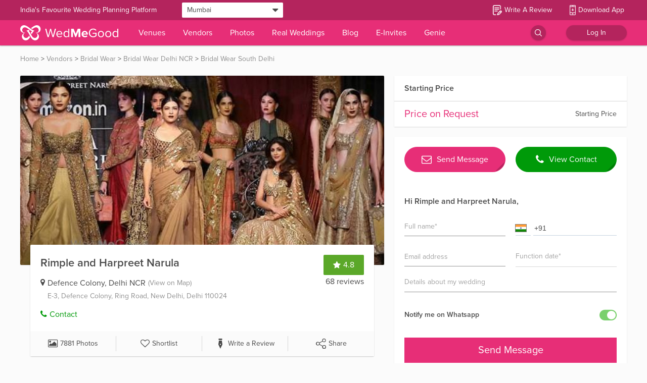

--- FILE ---
content_type: text/css
request_url: https://images.wedmegood.com/react-frontend-v4/static/css/vendors~d_InvitationMyCardPageSuccess~d_OTPLogin~d_ProfileSettings~d_VendorHome~d_VendorRegisterPage~b4e5e880.d403651b.chunk.css
body_size: 192
content:
.fi{background-size:contain;background-position:50%;background-repeat:no-repeat;position:relative;display:inline-block;width:1.333333em;line-height:1em}.fi:before{content:"\A0"}.fi-ae{background-image:url(https://images.wedmegood.com/react-frontend-v4/static/media/ae.956b4f4b.svg)}.fi-au{background-image:url(https://images.wedmegood.com/react-frontend-v4/static/media/au.26b17d67.svg)}.fi-be{background-image:url(https://images.wedmegood.com/react-frontend-v4/static/media/be.0d72048b.svg)}.fi-ca{background-image:url(https://images.wedmegood.com/react-frontend-v4/static/media/ca.c2594215.svg)}.fi-de{background-image:url(https://images.wedmegood.com/react-frontend-v4/static/media/de.e88d8860.svg)}.fi-fr{background-image:url(https://images.wedmegood.com/react-frontend-v4/static/media/fr.bf4cae9b.svg)}.fi-ie{background-image:url(https://images.wedmegood.com/react-frontend-v4/static/media/ie.1c12635a.svg)}.fi-in{background-image:url(https://images.wedmegood.com/react-frontend-v4/static/media/in.230b82c4.svg)}.fi-my{background-image:url(https://images.wedmegood.com/react-frontend-v4/static/media/my.50be507f.svg)}.fi-nl{background-image:url(https://images.wedmegood.com/react-frontend-v4/static/media/nl.f685765a.svg)}.fi-nz{background-image:url(https://images.wedmegood.com/react-frontend-v4/static/media/nz.229d2fad.svg)}.fi-qa{background-image:url(https://images.wedmegood.com/react-frontend-v4/static/media/qa.6b0bfc63.svg)}.fi-sa{background-image:url(https://images.wedmegood.com/react-frontend-v4/static/media/sa.cf69a304.svg)}.fi-sg{background-image:url(https://images.wedmegood.com/react-frontend-v4/static/media/sg.b8d34582.svg)}.fi-gb-eng{background-image:url(https://images.wedmegood.com/react-frontend-v4/static/media/gb-eng.7caecb78.svg)}

--- FILE ---
content_type: application/javascript
request_url: https://images.wedmegood.com/react-frontend-v4/static/js/d_Profile.8c32cd42.chunk.js
body_size: 89873
content:
(window.webpackJsonp=window.webpackJsonp||[]).push([[117,2,5,6,8,26,52,95],{"+of6":function(e,t,n){"use strict";var r=n("q1tI"),a=n.n(r),i=n("/MKj"),o=n("eO8H"),l=(n("+Gnb"),n("pxe2")),c=n("8yaf");t.a=Object(i.b)(function(e){return{vendorDetails:e.vendorProfile.profile}},null)(function(e){var t=e.customClass,n=e.conciergeNum,r=e.dispatch,i=e.vendorDetails;return a.a.createElement("div",{className:"BestPrice ".concat(t," shadow-light padding-20 bg-white radius pointer")},a.a.createElement(o.a,{to:"/venue/concierge",target:"_blank",onClick:function(e){r(actionSpreader(l.a,{category:"venue_leads",action:"click_conceirge_venue_page",label:"get_best_deals_conceirge"})),r(actionSpreader(c.a.BEST_PRICE_CT_EVENT,{action:"concierge_click",origin:"vendor_detail",category_slug:i.category_slug,vendor_price:i.vendor_price,id:i.id,vendor_city:i.base_city_slug,vendor_type:i.membership_id}))},className:"fcol center"},a.a.createElement("img",{src:GLOBALKEYS.IMAGES_URL+"images/book-venue-shape-5.svg",alt:""}),a.a.createElement("h6",{className:"h6 text-center lh-h6 margin-t-10"},a.a.createElement("span",{className:"text-primary"},"WedMeGood "),"has a best price guarantee at this venue"),a.a.createElement("h6",{className:"h6 text-center lh-h6"},"Call ",n),a.a.createElement("h6",{className:"h6 margin-t-5 text-center text-bold lh-h6"},"View our venue booking service")))})},"/DY6":function(e,t,n){},"/xH5":function(e,t,n){"use strict";var r=n("q1tI"),a=n.n(r),i=n("Bhv6");function o(e){return(o="function"===typeof Symbol&&"symbol"===typeof Symbol.iterator?function(e){return typeof e}:function(e){return e&&"function"===typeof Symbol&&e.constructor===Symbol&&e!==Symbol.prototype?"symbol":typeof e})(e)}function l(e){for(var t=1;t<arguments.length;t++){var n=null!=arguments[t]?arguments[t]:{},r=Object.keys(n);"function"===typeof Object.getOwnPropertySymbols&&(r=r.concat(Object.getOwnPropertySymbols(n).filter(function(e){return Object.getOwnPropertyDescriptor(n,e).enumerable}))),r.forEach(function(t){p(e,t,n[t])})}return e}function c(e,t){for(var n=0;n<t.length;n++){var r=t[n];r.enumerable=r.enumerable||!1,r.configurable=!0,"value"in r&&(r.writable=!0),Object.defineProperty(e,r.key,r)}}function s(e){return(s=Object.setPrototypeOf?Object.getPrototypeOf:function(e){return e.__proto__||Object.getPrototypeOf(e)})(e)}function u(e,t){return(u=Object.setPrototypeOf||function(e,t){return e.__proto__=t,e})(e,t)}function d(e){if(void 0===e)throw new ReferenceError("this hasn't been initialised - super() hasn't been called");return e}function p(e,t,n){return t in e?Object.defineProperty(e,t,{value:n,enumerable:!0,configurable:!0,writable:!0}):e[t]=n,e}t.a=function(e){return function(t){function n(){var e,t,r,a;!function(e,t){if(!(e instanceof t))throw new TypeError("Cannot call a class as a function")}(this,n);for(var i=arguments.length,l=new Array(i),c=0;c<i;c++)l[c]=arguments[c];return r=this,t=!(a=(e=s(n)).call.apply(e,[this].concat(l)))||"object"!==o(a)&&"function"!==typeof a?d(r):a,p(d(d(t)),"contextEventHack",function(e){return GLOBALKEYS.API_URL.indexOf("www")>-1&&e.preventDefault()}),t}var f,m,g;return function(e,t){if("function"!==typeof t&&null!==t)throw new TypeError("Super expression must either be null or a function");e.prototype=Object.create(t&&t.prototype,{constructor:{value:e,writable:!0,configurable:!0}}),t&&u(e,t)}(n,r.Component),f=n,(m=[{key:"componentDidMount",value:function(){document.getElementById(this.props.id).addEventListener("contextmenu",this.contextEventHack)}},{key:"componentWillUnmount",value:function(){document.getElementById(this.props.id).removeEventListener("contextmenu",this.contextEventHack)}},{key:"render",value:function(){return GLOBALKEYS.API_URL.indexOf("www")>-1?a.a.createElement(i.a,{onPress:function(e){return e.preventDefault()}},Object(r.createElement)(e,l({},this.props,{id:this.props.id}))):Object(r.createElement)(e,l({},this.props,{id:this.props.id}))}}])&&c(f.prototype,m),g&&c(f,g),n}()}},"0C4u":function(e,t,n){e.exports=n.p+"static/media/info-button.94c70f6c.svg"},"0s+9":function(e,t,n){e.exports=n.p+"static/media/tick.d34bbfe9.png"},"2WMK":function(e,t,n){"use strict";var r,a,i=n("q1tI"),o=n.n(i),l=n("mDoC"),c=n.n(l),s=n("/MKj"),u=n("yG4Z"),d=n.n(u),p=n("aUls"),f=n("mop9"),m=n("xVMn"),g=(n("zIsm"),n("0ZBU"),n("C0BQ"),n("U2xZ")),v=n("7QJi"),h=n("5wqL"),b=n("R5pA"),y=n("g9fI"),_=n("pxe2"),E=n("B0ip");function w(e,t,n){return t in e?Object.defineProperty(e,t,{value:n,enumerable:!0,configurable:!0,writable:!0}):e[t]=n,e}t.a=(a=function(e){return o.a.createElement(i.Fragment,null,o.a.createElement(f.Flex,{className:"ReviewBox bg-white relative ".concat(e.customClass),name:"review-box",marginTop:e.vendorName?"inherit":"-123px !important",px:"45px",py:"20px"},!e.loggedIn&&o.a.createElement("span",{className:"absolute h-100",onClick:function(){return e.dispatch(askForUserLogin("write_a_review",window.location.pathname+window.location.search))},style:{zIndex:3,width:"95%"}}),!e.vendorName&&o.a.createElement(i.Fragment,null,e.isListedVendor?o.a.createElement("div",{className:"vendor-box"},o.a.createElement(f.Flex,{justifyContent:"space-between"},o.a.createElement(f.Column,{pb:"20px"},o.a.createElement(f.Text,{f:"16px",fontWeight:"600"},"Select a Vendor*")),e.currentSearch&&o.a.createElement(f.Column,null,o.a.createElement(f.Text,{f:"14px",className:"pointer",color:Object(p.a)("colors.primary",y.a),onClick:function(){return e.toggleVendorBox()}},"Vendor not Found?"))),o.a.createElement(g.a,{currentSearch:e.currentSearch||e.currentVendorName,getSuggestions:e.getSuggestions,setSuggestion:function(t){return e.selectSuggestion(t)},suggestions:e.suggestions,displayType:1,error:e.errored&&!(e.currentSearch||e.currentVendorName),suggestType:!1,enterAllowed:!1,clearSuggestions:e.clearSuggestions,clearResults:e.clearSuggestions,placeholder:"Type vendor name*",rightMargin:10,openFrom:"write-review"})):null,e.isListedVendor?null:o.a.createElement("div",null,o.a.createElement(f.Text,{className:"h6 text-bold",f:"16px",pb:"20px"},o.a.createElement("span",{className:"pointer",onClick:function(){return e.toggleVendorBox()}},"< Select Vendor Details*")),o.a.createElement("div",{className:"unlisted-vendor"},o.a.createElement(f.Relative,{pb:"20px"},o.a.createElement("input",{type:"text",className:"vendor-name padding-10 w-100 std-field h-50",value:e.currentVendor,style:e.errored&&!e.currentVendor?{border:"1px solid #cc0033"}:{},placeholder:"Type Vendor Name*",onChange:function(t){return e.dispatch(Object(h.e)(t.target.value))}}),e.errored&&!e.currentVendor&&o.a.createElement(f.Absolute,{top:"18px",right:"10px",color:"red",is:"i",z:"0",className:"fa fa-exclamation-circle","aria-hidden":"true"})),o.a.createElement(f.Relative,{pb:"20px"},o.a.createElement(d.a,{style:e.errored&&e.currentCategory.value<0?{border:"1px solid #cc0033"}:{},className:"select w-100",name:"form-field-name",value:e.currentCategory.value,options:e.cleanCategories,placeholder:"Select category*",onChange:function(t){return e.changeCategory(t)}}),e.errored&&e.currentCategory.value<0&&o.a.createElement(f.Absolute,{top:"18px",right:"30px",color:"red",is:"i",z:"0",className:"fa fa-exclamation-circle","aria-hidden":"true"})),o.a.createElement(f.Relative,null,o.a.createElement(d.a,{style:e.errored&&e.currentCity.value<0?{border:"1px solid #cc0033"}:{},className:"select w-100",name:"form-field-name",value:e.currentCity.value,options:e.cleanCities,placeholder:"Select city*",onChange:function(t){return e.changeCity(t)}}),e.errored&&e.currentCity.value<0&&o.a.createElement(f.Absolute,{top:"18px",right:"30px",color:"red",is:"i",z:"0",className:"fa fa-exclamation-circle","aria-hidden":"true"}))))),e.isReviewed&&1===e.isReviewed?o.a.createElement("div",{className:"reviewed center text-bold fcol"},o.a.createElement(c.a,{style:{width:"40px",height:"40px",color:"#009a09"}}),o.a.createElement("h6",{className:"h6"},"You have already posted a review for this vendor.")):o.a.createElement("form",null,e.vendorName&&o.a.createElement("p",{className:"text-rating text-bold h6"},"Review ".concat(e.vendorName)),o.a.createElement(f.Text,{className:"text-rating text-bold h6",pt:"20px"},"Rate Vendor*"),o.a.createElement(f.Relative,{className:"f-sb-bw",mt:"20px"},o.a.createElement(m.a,{isMobile:e.isMobile,error:e.errored}),e.errored&&e.rating<0&&o.a.createElement(f.Absolute,{top:"5px",right:e.isListedVendor?"200px":"10px",color:"red",is:"i",z:"0",className:"fa fa-exclamation-circle","aria-hidden":"true"})),o.a.createElement(f.Relative,{className:"margin-t-20"},o.a.createElement("textarea",{placeholder:"Tell us about your experience*",rows:"5",style:e.errored&&(!e.reviewContent||e.reviewContent.length<500)?{border:"1px solid #cc0033"}:{},className:"padding-10 margin-t-20 std-field textarea-review-box radius",value:e.reviewContent,onChange:function(t){return e.dispatch(Object(h.d)(t.target.value.replace(/  +/g," ")))}}),e.errored&&(!e.reviewContent||e.reviewContent.length<500)&&o.a.createElement(f.Absolute,{top:"10px",right:"10px",color:"red",is:"i",z:"0",className:"fa fa-exclamation-circle","aria-hidden":"true"})),o.a.createElement("input",{type:"number",placeholder:"How much did you spend on this vendor?",className:"padding-10 margin-t-20 std-field h-50 w-100",value:e.reviewAmount,onChange:function(t){return e.dispatch(Object(h.c)(t.target.value.replace(/[^a-z0-9]/gi,"")))}}),o.a.createElement(f.Flex,{className:"margin-t-20 bottom-bar",justifyContent:"flex-end"},e.isListedVendor&&o.a.createElement("div",{className:"image-upload-btn radius pointer margin-r-20 center h6",role:"button",style:{height:"40px"},tabIndex:"0",onClick:function(){e.loggedIn?e.vendorId?"Vendor"===e.profileType?e.dispatch(Object(b.g)("SHOW_TOAST",{msg:E.db,type:"warning"})):(e.openDropZoneModal(e.vendorId),e.dispatch(Object(b.g)(_.a,{category:"review_on_profile",action:"add_photos",label:"add_photos"}))):e.dispatch(Object(b.g)("SHOW_TOAST",{msg:"Please choose a vendor.",type:"warning"})):e.dispatch(askForUserLogin("vendor_write_review_click",window.location.pathname+window.location.search))}},"Add Photos"),o.a.createElement("div",{className:"review-submit-btn bg-primary white radius pointer h-40 center h6",role:"button",tabIndex:"0",style:{height:"40px"},onClick:function(t){e.submitReview(t),!e.loggedIn&&e.notLoggedInGAEvent&&e.dispatch(e.notLoggedInGAEvent(e.rating))}},"Submit Review")))))},r=Object(v.b)(function(e){return function(e){for(var t=1;t<arguments.length;t++){var n=null!=arguments[t]?arguments[t]:{},r=Object.keys(n);"function"===typeof Object.getOwnPropertySymbols&&(r=r.concat(Object.getOwnPropertySymbols(n).filter(function(e){return Object.getOwnPropertyDescriptor(n,e).enumerable}))),r.forEach(function(t){w(e,t,n[t])})}return e}({},e,{cleanCities:e.cities?e.cities.filter(function(e){return"1"===e.show_in_vendor}).map(function(e){return{value:e.id,label:e.name}}):[],cleanCategories:e.categories?e.categories.map(function(e){return{value:e.id,label:e.name}}):[]})})(a),Object(s.b)(function(e){return{errored:e.writeReview.dirty,suggestions:e.searchSuggestions.suggestions,cities:Object(p.a)("masterData.cleanFilters.cleanCities",e)?e.masterData.cleanFilters.cleanCities.filter(function(e){return"all"!==e.slug}):[],categories:Object(p.a)("masterData.cleanFilters.cleanCategories",e)?e.masterData.cleanFilters.cleanCategories.filter(function(e){return"all"!==e.slug}):[],currentCity:e.writeReview.currentCity,currentCategory:e.writeReview.currentCategory,currentVendor:e.writeReview.currentVendor,currentSearch:e.searchSuggestions.searchValue,vendorId:e.writeReview.currentVendor,isListedVendor:e.writeReview.isListedVendor,reviewContent:e.writeReview.reviewContent,reviewAmount:e.writeReview.reviewAmount,fbShare:e.writeReview.fbShare,loggedIn:e.login.loggedIn,rating:e.writeReview.rating,currentVendorName:e.writeReview.currentVendorName,profileType:e.profile.profileType}},function(e){return{dispatch:e,clearSuggestions:function(){return[{type:"CLEAR_SUGGESTIONS_SEARCH_TEXT"},{type:"CLEAR_SUGGESTIONS"},{type:"SET_VENDOR_WRITE_REVIEW",payload:{vendor:"",vendorName:""}},{type:"SET_CATEGORY_WRITE_REVIEW",payload:{category:{value:-1,label:""}}}].map(e)},changeCategory:function(t){return e({type:"SET_CATEGORY_WRITE_REVIEW",payload:{category:t}})},changeCity:function(t){return e({type:"SET_CITY_WRITE_REVIEW",payload:{city:t}})},selectSuggestion:function(t){return[{type:"SET_VENDOR_WRITE_REVIEW",payload:{vendor:t.id,vendorName:t.name}},{type:"SET_CATEGORY_WRITE_REVIEW",payload:{category:{label:t.category_name,value:t.category_id}}},{type:"CHANGE_SEARCHED_TEXT",payload:"".concat(t.name,", ").concat(t.category_name,", ").concat(t.city)},{type:"CLEAR_SUGGESTIONS"}].map(e)},getSuggestions:function(t,n,r){var a=arguments.length>3&&void 0!==arguments[3]?arguments[3]:"write-review",i=arguments.length>4&&void 0!==arguments[4]?arguments[4]:1;return e({type:"TYPE_SEARCHED",payload:{type:"vendor",query:t,suggest:n,nameOnly:r,openFrom:a,displayType:i}})},toggleVendorBox:function(){e({type:"TOGGLE_VENDOR_TYPE"}),e({type:"CLEAR_SUGGESTIONS_SEARCH_TEXT"}),e({type:"RESET_FIELDS_VENDOR_WRITE_REVIEW"}),e({type:"TOGGLE_FB_SHARE"})},toggleCheckbox:function(){return e(Object(b.g)("TOGGLE_FB_SHARE"))},openDropZoneModal:function(t){return e({type:"OPEN_MODAL",payload:{type:"DROPZONE_MODAL",props:{vendorId:t,origin:"review",uploadLimit:E.bb}}})}}})(r))},"2e59":function(e,t,n){"use strict";var r=n("q1tI"),a=n.n(r),i=n("R5pA");n("hycl");t.a=function(e){var t=e.shareText,n=e.shareUrl,r=e.isMobile;return a.a.createElement("div",{className:"SecondaryShareBar regular"},a.a.createElement("div",{className:"btn fb border center pointer margin-r-10",onClick:function(){return Object(i.c)(n)}},a.a.createElement("i",{className:"fa fa-facebook"})),a.a.createElement("div",{className:"btn twitter border center pointer ".concat(r?"margin-r-10":""),onClick:function(){return Object(i.f)(t,n)}},a.a.createElement("i",{className:"fa fa-twitter"})),r&&a.a.createElement("a",{rel:"noopener noreferrer",target:"_blank",className:"btn whatsapp border center pointer",href:"whatsapp://send?text=".concat(Object(i.l)(t)," ").concat(Object(i.l)(n))},a.a.createElement("i",{className:"fa fa-whatsapp"})))}},"2o3d":function(e,t,n){"use strict";n.d(t,"a",function(){return w}),n.d(t,"c",function(){return x});var r=n("q1tI"),a=n.n(r),i=n("/MKj"),o=n("u1ig"),l=n("7VIw"),c=n.n(l),s=n("eO8H"),u=n("zcPE"),d=n.n(u),p=n("Z1HF"),f=n("R5pA"),m=n("8ipk"),g=n("pyce"),v=n.n(g),h=n("2rQA"),b=n.n(h);function y(e,t){return function(e){if(Array.isArray(e))return e}(e)||function(e,t){var n=[],r=!0,a=!1,i=void 0;try{for(var o,l=e[Symbol.iterator]();!(r=(o=l.next()).done)&&(n.push(o.value),!t||n.length!==t);r=!0);}catch(c){a=!0,i=c}finally{try{r||null==l.return||l.return()}finally{if(a)throw i}}return n}(e,t)||function(){throw new TypeError("Invalid attempt to destructure non-iterable instance")}()}var _=2,E=1,w={SMALL:"small",LARGE:"large"},x=function(e,t){return e?t===w.SMALL?"300":t===w.LARGE?"500":"400":"400"},O=function(e){if(!e)return null;var t=e.split("?")[1];return t&&JSON.parse('{"'+decodeURI(t.replace(/&/g,'","').replace(/=/g,'":"'))+'"}').v||null},S=function(e){var t=e.data,n=e.cardInfoAdditionalClass,r=e.pricingObj,i=e.selectedCurrency,o=e.isMobile,l=e.dispatch,c=e.onShortlistClick;return a.a.createElement("div",{className:"".concat(n||""," card-info font-override"),style:{width:"100%"}},a.a.createElement("div",{className:"padding-t-10 frow f-space-between v-center"},a.a.createElement("div",{className:"regular text-tertiary ellipsis padding-r-15",style:{maxWidth:"85%",lineHeight:"1.5"}},t.product_name),a.a.createElement("div",{className:"visibility-hidden"},o?a.a.createElement(s.a,{to:"/download-app"},a.a.createElement("div",{onClick:function(){c&&c()},className:"frow pointer"},t.is_shortlisted?a.a.createElement("img",{src:b.a,alt:""}):a.a.createElement("img",{src:v.a,alt:""}))):a.a.createElement("div",{className:"frow pointer",onClick:function(e){return e.preventDefault(),e.stopPropagation(),c&&c(),l({type:"OPEN_MODAL",payload:{type:"DOWNLOAD_APP_MODAL",props:{source:"catalogue_shortlist",title:"Download the WedMeGood app to shortlist this beauty.",hideSubtitle:!0}}})}},t.is_shortlisted?a.a.createElement("img",{src:b.a,alt:""}):a.a.createElement("img",{src:v.a,alt:""})))),t.seller_info&&a.a.createElement("div",null,a.a.createElement("div",{className:"h6 text-secondary text-bold",style:{lineHeight:"1.5"}},t.seller_info.name),a.a.createElement("div",{className:"regular text-secondary",style:{lineHeight:"1.5"}},t.seller_info.city)),r&&i&&a.a.createElement("div",{className:"d-flex",style:{lineHeight:"1.8"}},r.display_discounted_price&&a.a.createElement("span",{className:"text-secondary regular text-bold center"},"".concat(r.display_discounted_price)),a.a.createElement("span",{className:"regular ".concat(r.display_discounted_price?"text-tertiary strike margin-l-10":"text-secondary"," text-bold center")}," ".concat(r.display_actual_price))),t.seller_info.offer_text&&a.a.createElement("div",{className:"regular",style:{color:"#32b8d0",lineHeight:"1.5"}},t.seller_info.offer_text))};t.b=Object(i.b)(function(e){return{isMobile:4===e.core.source,selectedCurrency:__CLIENT__&&Object(f.A)(JSON.parse(Object(m.a)("selectedCurrency")||"{}"))&&JSON.parse(Object(m.a)("selectedCurrency")||"{}")||e.catalogueListing.selectedCurrency}},function(e){return{dispatch:e}})(function(e){var t=e.data,n=e.style,i=e.customClass,l=e.selectedCurrency,u=e.imageContainerHeight,m=e.isMobile,g=e.cardInfoAdditionalClass,v=e.key,h=e.dispatch,b=e.onCardClick,w=e.onShortlistClick,N=l?t.pricing[l.currency_code]:null,k=y(Object(r.useState)(null),2),C=k[0],j=k[1],T=y(Object(r.useState)(!1),2),I=T[0],P=T[1],R=y(Object(r.useState)(0),2),L=R[0],A=R[1];return a.a.createElement("div",{className:"PrimaryProductCard",style:n,key:v,onMouseEnter:function(){t.on_hover_card&&(j(setInterval(function(){A(function(e){return e===t.product_media.length-1?0:e+1})},1e3)),P(!0))},onMouseLeave:function(){C&&clearInterval(C),t.on_hover_card&&(A(0),P(!1))}},a.a.createElement(s.a,{to:"/shop/"+t.slug,onClick:function(){b&&b()}},a.a.createElement("div",{className:"card-image",style:{position:"relative",height:u}},a.a.createElement(c.a,{index:L,onChangeIndex:function(e){return A(e)},enableMouseEvents:!0,style:{height:"100%",overflow:"hidden"},containerStyle:{height:"100%"},slideStyle:{overflowY:"hidden",overflowX:"auto"}},t.product_media.map(function(e,n){return Number(e.media_type)===E?n<=L+1?a.a.createElement("img",{className:"".concat(i||""," w-100 h-100 img object-fit-cover"),src:Object(f.x)(e.url,x(m,t.card_type)),alt:"",loading:"lazy"}):a.a.createElement("div",null):Number(e.media_type)===_?e.is_autoplay?a.a.createElement(p.a,{videoId:O(e.url),opts:{width:"100%",height:"100%",border:"none",playerVars:{mute:1}},className:"h-100",containerClassName:"h-100"}):a.a.createElement(o.a,{videoId:O(e.url),opts:{width:"100%",height:"100%",border:"none"},className:"h-100",containerClassName:"h-100"}):a.a.createElement("div",null)})),t.product_media.length>1&&a.a.createElement("div",{className:"".concat(I?"visibility":"visibility-hidden"," text-center padding-b-10 pointer"),style:{position:"absolute",left:"0",right:"0",bottom:"-5px"}},t.product_media.map(function(e,t){return Number(e.media_type)===_?a.a.createElement("i",{className:"fa fa-video-camera white extra-small margin-r-5",style:t===L?{opacity:1}:{opacity:.5},key:t,onClick:function(e){e.stopPropagation(),e.preventDefault(),A(t)}}):Number(e.media_type)===E?a.a.createElement("i",{className:"fa fa-circle white extra-small margin-r-5",style:t===L?{opacity:1}:{opacity:.5},key:t,onClick:function(e){e.stopPropagation(),e.preventDefault(),A(t)}}):null})),t.product_on_sale&&a.a.createElement("div",{style:{position:"absolute",top:"10px",left:"10px",width:"60px",height:"25px",padding:"4px 6px",lineHeight:"18px",borderRadius:"5px"},className:"bg-white frow"},a.a.createElement("img",{src:d.a,alt:""}),a.a.createElement("span",{className:"regular text-primary",style:{paddingLeft:"4px"}},"SALE"))),a.a.createElement(S,{data:t,selectedCurrency:l,isMobile:m,cardInfoAdditionalClass:g,dispatch:h,pricingObj:N,onShortlistClick:w})))})},"2rQA":function(e,t,n){e.exports=n.p+"static/media/bookmark-primary.e1f53b4d.svg"},"3JFx":function(e,t,n){"use strict";Object.defineProperty(t,"__esModule",{value:!0});var r=l(n("NOtv")),a=l(n("t0y4")),i=l(n("s/rx")),o=l(n("4Y/j"));function l(e){return e&&e.__esModule?e:{default:e}}var c=(0,r.default)("youtube-player"),s={proxyEvents:function(e){var t={},n=function(n){var r="on"+n.slice(0,1).toUpperCase()+n.slice(1);t[r]=function(t){c('event "%s"',r,t),e.trigger(n,t)}},r=!0,a=!1,o=void 0;try{for(var l,s=i.default[Symbol.iterator]();!(r=(l=s.next()).done);r=!0){n(l.value)}}catch(u){a=!0,o=u}finally{try{!r&&s.return&&s.return()}finally{if(a)throw o}}return t},promisifyPlayer:function(e){var t=arguments.length>1&&void 0!==arguments[1]&&arguments[1],n={},r=function(r){t&&o.default[r]?n[r]=function(){for(var t=arguments.length,n=Array(t),a=0;a<t;a++)n[a]=arguments[a];return e.then(function(e){var t=o.default[r],a=e.getPlayerState(),i=e[r].apply(e,n);return t.stateChangeRequired||Array.isArray(t.acceptableStates)&&-1===t.acceptableStates.indexOf(a)?new Promise(function(n){e.addEventListener("onStateChange",function r(){var a=e.getPlayerState(),i=void 0;"number"===typeof t.timeout&&(i=setTimeout(function(){e.removeEventListener("onStateChange",r),n()},t.timeout)),Array.isArray(t.acceptableStates)&&-1!==t.acceptableStates.indexOf(a)&&(e.removeEventListener("onStateChange",r),clearTimeout(i),n())})}).then(function(){return i}):i})}:n[r]=function(){for(var t=arguments.length,n=Array(t),a=0;a<t;a++)n[a]=arguments[a];return e.then(function(e){return e[r].apply(e,n)})}},i=!0,l=!1,c=void 0;try{for(var s,u=a.default[Symbol.iterator]();!(i=(s=u.next()).done);i=!0){r(s.value)}}catch(d){l=!0,c=d}finally{try{!i&&u.return&&u.return()}finally{if(l)throw c}}return n}};t.default=s,e.exports=t.default},"3lX/":function(e,t,n){},"4Y/j":function(e,t,n){"use strict";Object.defineProperty(t,"__esModule",{value:!0});var r,a=n("u6sg"),i=(r=a)&&r.__esModule?r:{default:r};t.default={pauseVideo:{acceptableStates:[i.default.ENDED,i.default.PAUSED],stateChangeRequired:!1},playVideo:{acceptableStates:[i.default.ENDED,i.default.PLAYING],stateChangeRequired:!1},seekTo:{acceptableStates:[i.default.ENDED,i.default.PLAYING,i.default.PAUSED],stateChangeRequired:!0,timeout:3e3}},e.exports=t.default},"50Tw":function(e,t,n){"use strict";var r=n("ohE5"),a=n("2NuI"),i=n("NABQ");e.exports=function(){function e(e,t,n,r,o,l){l!==i&&a(!1,"Calling PropTypes validators directly is not supported by the `prop-types` package. Use PropTypes.checkPropTypes() to call them. Read more at http://fb.me/use-check-prop-types")}function t(){return e}e.isRequired=e;var n={array:e,bool:e,func:e,number:e,object:e,string:e,symbol:e,any:e,arrayOf:t,element:e,instanceOf:t,node:e,objectOf:t,oneOf:t,oneOfType:t,shape:t,exact:t};return n.checkPropTypes=r,n.PropTypes=n,n}},"50pH":function(e,t,n){e.exports=n.p+"static/media/usericon.ccaad18e.svg"},"5wqL":function(e,t,n){"use strict";n.d(t,"e",function(){return m}),n.d(t,"d",function(){return g}),n.d(t,"c",function(){return v}),n.d(t,"b",function(){return b}),n.d(t,"a",function(){return y});var r=n("8yaf"),a=n("MB7n"),i=n("R5pA"),o=n("6we7"),l=n("pxe2"),c=n("9w5l"),s=n("bN1G"),u=n("B0ip");function d(e){return function(e){if(Array.isArray(e)){for(var t=0,n=new Array(e.length);t<e.length;t++)n[t]=e[t];return n}}(e)||function(e){if(Symbol.iterator in Object(e)||"[object Arguments]"===Object.prototype.toString.call(e))return Array.from(e)}(e)||function(){throw new TypeError("Invalid attempt to spread non-iterable instance")}()}function p(e){for(var t=1;t<arguments.length;t++){var n=null!=arguments[t]?arguments[t]:{},r=Object.keys(n);"function"===typeof Object.getOwnPropertySymbols&&(r=r.concat(Object.getOwnPropertySymbols(n).filter(function(e){return Object.getOwnPropertyDescriptor(n,e).enumerable}))),r.forEach(function(t){f(e,t,n[t])})}return e}function f(e,t,n){return t in e?Object.defineProperty(e,t,{value:n,enumerable:!0,configurable:!0,writable:!0}):e[t]=n,e}var m=function(e){return function(t){return t({type:"SET_VENDOR_WRITE_REVIEW",payload:{vendor:e,vendorName:e}})}},g=function(e){return function(t){return t({type:"SET_CONTENT_WRITE_REVIEW",payload:e})}},v=function(e){return function(t){return t({type:"SET_AMOUNT_WRITE_REVIEW",payload:e})}},h=function(e,t,n,o){return function(d,p){return d({type:"POST_REVIEW_REQUESTING"}),a.a.post(e,t).then(function(a){if(d(Object(i.g)(l.c,{event:"SubmitApplication",data:{}})),d(Object(i.g)(r.a.POST_REVIEW_SUCCESS,{category_id:t.category_id,id:t.vendor_id},"write_a_review")),d(Object(i.g)("POST_REVIEW_SUCCESS")),a.data.response.status){p().writeReview.editReview&&d(Object(i.g)("CLOSE_MODAL","EDIT_USER_REVIEW_MODAL"));var u=p().router.pathname.includes("/preview/"),f=u?p().router.pathname.split("/")[3]:p().router.pathname.split("/")[2],m=p().writeReview.source;"vendor-reviews"===m||"vendor-profile"===m?d(Object(c.a)({slug:t.vendor_id},0,0,Number(u))):"vendor-review"===m&&d(Object(s.a)({id:t.review_id},{slug:f},!0,Number(u))),p().writeReview.editReview||("vendor-profile"!==m&&d(Object(i.g)(l.a,{category:"write-a-review",action:"submit-vendor-review",label:"submit"})),"vendor-profile"===m&&d(Object(i.g)(l.a,{category:"review_on_profile",action:"submit_review_profile",label:t.star_rating}))),[Object(i.g)("CLOSE_MODAL","REVIEWS_STICKERS_MODAL"),Object(i.g)("OPEN_MODAL",{type:"REVIEW_SUCCESS_MODAL"}),Object(i.g)("RESET_EDITIMAGES_ARRAY"),Object(i.g)("POST_REVIEW_INVALID"),Object(i.g)("CLEAR_SUGGESTIONS_SEARCH_TEXT"),Object(i.g)("RESET_DROPZONE")].map(d),n&&o&&Object(i.c)(a.data.data.share_link)}else[Object(i.g)("CALL_SENTINEL",{url:e,response_code:a.status,request_type:"POST",post_data:JSON.stringify(t),response_message:a.data.response.message}),Object(i.g)("SHOW_TOAST",{msg:a.data.response.message}),Object(i.g)("CLOSE_MODAL","REVIEWS_STICKERS_MODAL"),Object(i.g)("POST_REVIEW_INVALID"),Object(i.g)("CLEAR_SUGGESTIONS_SEARCH_TEXT")].map(d)}).catch(function(n){console.log(n),d(Object(i.g)(r.a.POST_REVIEW_ERROR,n));n.response.status===u.z.UNAUTHORIZED?[Object(i.g)("RESET_AUTH_STATE"),Object(i.g)("SHOW_TOAST",{msg:"Please login again to post a review.",type:"error"})].map(d):d(Object(i.g)("SHOW_TOAST",{msg:"Something went wrong, Please try again.",type:"error"}));[Object(i.g)("CALL_SENTINEL",{url:e,response_code:n.response.status,request_type:"POST",post_data:JSON.stringify(t),response_message:n.response.statusText}),Object(i.g)("POST_REVIEW_FAILURE")].map(d)})}},b=function(){return function(e,t){var n=t().deviceRegister.payload,r=t().writeReview,a=t().dropzone,l=a.uploadObject.map(function(e){return{image_id:e.id}}),c=a.deletedImagesIds.map(function(e){return{image_id:e.id}}),s=t().writeReview.stickers.filter(function(e){return e.is_selected}).map(function(e){return e.sticker_id}).join(","),u=p({review_description:r.reviewContent.replace(/\u21b5g/,"\n"),star_rating:r.rating,category_id:r.currentCategory.value,sticker_id:s},r.reviewAmount&&{vendor_budget:r.reviewAmount},l&&Object(i.z)(l)&&{review_images:l},c&&Object(i.z)(c)&&{delete_review_images:c}),d=r.isListedVendor?p({},u,{review_id:r.reviewId,vendor_id:r.currentVendor}):p({},u,-1!==r.currentCity.value&&{city_id:r.currentCity.value},{vendor_name:r.currentVendor});return t().router.pathname.includes("preview")?e(h(Object(o.mc)(n,1),d,r.fbShare,r.isListedVendor)):e(h(Object(o.mc)(n),d,r.fbShare,r.isListedVendor))}},y=function(){return function(e,t){var n=t().deviceRegister.payload;if(t().login.loggedIn)if("User"===t().profile.profileType){var l,c=t().writeReview,s=t().dropzone,f=s.uploadObject.map(function(e){return{image_id:e.id}}),m=s.deletedImagesIds.map(function(e){return{image_id:e.id}}),g=p({review_description:c.reviewContent,star_rating:c.rating,category_id:c.currentCategory.value},c.reviewAmount&&{vendor_budget:c.reviewAmount},f&&Object(i.z)(f)&&{review_images:f},m&&Object(i.z)(m)&&{delete_review_images:m}),v=c.isListedVendor?p({},g,{review_id:c.reviewId,vendor_id:c.currentVendor}):p({},g,-1!==c.currentCity.value&&{city_id:c.currentCity.value},{vendor_name:c.currentVendor});if(-1===v.star_rating||""===v.currentVendor||""===v.reviewContent||-1===v.category_id||!c.isListedVendor&&!v.city_id||!c.isListedVendor&&""===v.vendor_name)return e(Object(i.g)(r.a.WRITE_REVIEW_DIRTY)),window.location.pathname.includes("profile")||window.scrollTo(0,0),void e(Object(i.g)("SHOW_TOAST",{msg:"Please fill all mandatory fields marked with a *",type:"error"}));if(v.review_description.length<=50)return e(Object(i.g)(r.a.WRITE_REVIEW_DIRTY)),window.location.pathname.includes("profile")||window.scrollTo(0,0),void e(Object(i.g)("SHOW_TOAST",{msg:"Review should not be less than 50 characters."}));if(Number(v.vendor_budget)>1e7||Number(v.vendor_budget)<=0)e(Object(i.g)("SHOW_TOAST",{msg:"Please enter a budget between 0 and 1 Cr."}));else v.star_rating>3?e((l=Object(o.xb)(n,v.category_id),function(e,t){e({type:"STICKERS_REQUESTING"});var n=t().writeReview;return a.a.get(l).then(function(t){if(e(Object(i.g)(r.a.FETCH_STICKERS_SUCCESS,t)),t.data.response.status){var a=d(t.data.data.stickers).map(function(e){return Object.assign({},e,{is_selected:!1})});e(Object(i.g)("STICKERS_SUCCESS",a)),n.prevStickers&&n.prevStickers.map(function(t){return e(Object(i.g)("SET_UNSET_STICKERS",{index:a.findIndex(function(e){return e.sticker_id===t.sticker_id}),flag:!0}))}),e(Object(i.g)("OPEN_MODAL",{type:"REVIEWS_STICKERS_MODAL"}))}else e(b())}).catch(function(t){e(Object(i.g)(r.a.FETCH_STICKERS_ERROR,t)),[Object(i.g)("CALL_SENTINEL",{url:l,response_code:t.response.status,request_type:"GET",response_message:t.response.statusText}),Object(i.g)("STICKERS_FAILURE"),Object(i.g)("SHOW_TOAST",{msg:"Something went wrong.",type:"error"})].map(e)})})):(t().router.pathname.includes("preview")&&e(h(Object(o.mc)(n,1),v,c.fbShare,c.isListedVendor)),e(h(Object(o.mc)(n),v,c.fbShare,c.isListedVendor)))}else e(Object(i.g)("SHOW_TOAST",{msg:u.db,type:"warning"}));else e(askForUserLogin("write_a_review",window.location.pathname+window.location.search))}}},"66WD":function(e,t,n){e.exports=n.p+"static/media/WedsafeBadgeLatest.30940e2a.png"},"6oAP":function(e,t,n){"use strict";var r=n("q1tI"),a=n.n(r),i=n("/MKj"),o=Object(i.b)(function(e){return{dispatch:e}})(function(e){var t=e.packageData;return t.data?a.a.createElement("div",{className:"bg-middle-gray margin-t-20 padding-v-10 padding-h-20"},a.a.createElement("div",{className:"frow f-space-between"},t.data.total_text&&a.a.createElement("div",{className:"h6 text-bold"},t.data.total_text),t.data.total_price&&a.a.createElement("div",{className:"h6 text-bold"},a.a.createElement("i",{className:"fa fa-inr margin-r-5"}),t.data.total_price)),"0"!==t.data.discount&&a.a.createElement("div",{className:"frow f-space-between"},t.data.savings_text&&a.a.createElement("div",{className:"h6",style:{color:"#009a09"}},t.data.savings_text),t.data.discount&&a.a.createElement("div",{className:"h6 text-bold",style:{color:"#009a09"}},"-",a.a.createElement("i",{className:"margin-l-5 fa fa-inr margin-r-5"}),t.data.discount)),a.a.createElement("p",{className:"hr margin-t-5"}),a.a.createElement("div",{className:"frow f-space-between margin-t-10"},a.a.createElement("div",{className:"fcol v-center f-space-between"},a.a.createElement("div",{className:"h6 text-bold"},a.a.createElement("i",{className:"fa fa-inr margin-r-5"}),t.data.payment_options.full.pay_now_amount),a.a.createElement("div",{className:"h6 text-bold"},a.a.createElement("i",{className:"fa fa-inr margin-r-5"}),t.data.payment_options.partial.pay_now_amount)))):null}),l=n("M7Un");t.a=Object(i.b)(function(e){return{packageCountValue:e.familyMakeUp.packageCount,packageData:e.familyMakeUp.packageData}},function(e){return{dispatch:e,setPackageCountValue:function(t,n){return e(Object(l.F)(t,n))},changePackageCountValue:function(t,n){return e(Object(l.y)(t,n))}}})(function(e){var t=e.data,n=e.dispatch,r=e.setPackageCountValue,i=e.changePackageCountValue,c=e.packageCountValue,s=e.packageData,u=e.memberId,d=e.paymentOption;return a.a.createElement("div",{className:"FamilyMakeUpPackagePrice fcol"},t.map(function(e,t){return a.a.createElement("div",{key:t,className:"fcol margin-t-10 padding-h-20"},a.a.createElement("div",{className:"frow f-space-between"},a.a.createElement("h6",{className:"h6 text-bold"},e.question),a.a.createElement("span",{className:"v-center"},a.a.createElement("i",{className:"fa fa-minus-circle h4 text-primary margin-r-10 pointer",onClick:function(){i(-1,t),n(Object(l.B)(u.toString()))}}),a.a.createElement("input",{name:"packageCount",className:"border",style:__MOBILE__?{width:"30px",height:"30px",textAlign:"center",fontSize:"12px"}:{width:"30px",height:"26px",textAlign:"center",fontSize:"14px"},value:c[t],onChange:function(e){r(e.target.value,t),n(Object(l.B)(u.toString()))}}),a.a.createElement("i",{className:"fa fa-plus-circle h4 green margin-l-10 pointer",onClick:function(){i(1,t),n(Object(l.B)(u.toString()))}}))),a.a.createElement("div",{className:"frow"},s.data&&s.data.updated_prices&&s.data.updated_prices[e.id.toString()]?a.a.createElement("div",{className:"frow"},a.a.createElement("span",{className:"frow"},a.a.createElement("i",{className:"fa fa-inr v-center margin-r-5"}),a.a.createElement("div",{className:"regular strike"},e.formatted_answer)),a.a.createElement("span",{className:"frow margin-l-5"},a.a.createElement("div",{className:"regular text-primary"},s.data.updated_prices[e.id.toString()]),a.a.createElement("small",{className:"small margin-l-5 text-primary"},e.unit))):a.a.createElement("span",{className:"frow"},a.a.createElement("i",{className:"fa fa-inr v-center margin-r-5"}),a.a.createElement("div",{className:"regular"},e.formatted_answer),a.a.createElement("small",{className:"small margin-l-5"},e.unit))))}),a.a.createElement(o,{paymentOption:d,packageData:s}))})},"7KHt":function(e,t,n){"use strict";var r=n("q1tI"),a=n.n(r),i=n("i8i4"),o=n("17x9"),l=n.n(o);function c(e,t){for(var n=0;n<t.length;n++){var r=t[n];r.enumerable=r.enumerable||!1,r.configurable=!0,"value"in r&&(r.writable=!0),Object.defineProperty(e,r.key,r)}}function s(e,t,n){return t&&c(e.prototype,t),n&&c(e,n),e}function u(e,t,n){return t in e?Object.defineProperty(e,t,{value:n,enumerable:!0,configurable:!0,writable:!0}):e[t]=n,e}function d(e){return function(e){if(Array.isArray(e)){for(var t=0,n=new Array(e.length);t<e.length;t++)n[t]=e[t];return n}}(e)||function(e){if(Symbol.iterator in Object(e)||"[object Arguments]"===Object.prototype.toString.call(e))return Array.from(e)}(e)||function(){throw new TypeError("Invalid attempt to spread non-iterable instance")}()}"undefined"!==typeof window&&n("Wr5T");var p={errorMargin:.05,percentCompensation:.2,minTimeVisible:50,config:{root:null,rootMargin:"0px",threshold:function(){var e=arguments.length>0&&void 0!==arguments[0]?arguments[0]:10;return d(Array.from({length:e},function(t,n){return n/e})).concat([1])}(100)}},f=null,m=function(){function e(){var t=this,n=arguments.length>0&&void 0!==arguments[0]?arguments[0]:{};!function(e,t){if(!(e instanceof t))throw new TypeError("Cannot call a class as a function")}(this,e),u(this,"reportVisibilityStates",function(){t.elements.forEach(function(e,n){var r=e.visible;r&&t.onVisibilityChange(n,r)})}),u(this,"watchElements",function(){var e=arguments.length>0&&void 0!==arguments[0]?arguments[0]:t.elements,n=window.innerHeight||document.documentElement.clientHeight;e.filter(function(e){return e.isIntersecting}).forEach(function(e){var r=e.target||e.entry,a=t.elements.get(r),i=(e.boundingClientRect||r.getBoundingClientRect()).height,o=t.isElementHeightSimilarToContainer(i,n)?t.options.errorMargin:.025,l=n/i>1?1-o:n/i-o,c=e.intersectionRatio>=l;if(!c||!a.timeoutSet)if(c)a.timeoutSet=!0,t.timeouts.set(r,setTimeout(function(){t.onVisibilityChange(r,!0)},t.options.minTimeVisible));else{var s=t.timeouts.get(r);t.onVisibilityChange(r,!1),clearTimeout(s),t.timeouts.delete(r),a.timeoutSet=!1}})}),u(this,"observe",function(e,n){e&&n&&(t.elements.set(e,{callback:n,visible:!1,entry:e}),t.observer.observe(e))}),u(this,"unobserve",function(e){e&&t.elements.get(e)&&(t.observer&&t.observer.unobserve(e),t.elements.delete(e),0===t.elements.size&&t.destroy())}),this.options=Object.assign({},p,n),(isNaN(this.options.minTimeVisible)||this.options.minTimeVisible<0)&&(this.options.minTimeVisible=p.minTimeVisible),this.elements=new Map,this.timeouts=new Map,this.observer=new IntersectionObserver(this.watchElements,this.options.config),window.addEventListener("focus",this.reportVisibilityStates),window.addEventListener("orientationchange",this.reportVisibilityStates)}return s(e,null,[{key:"get",value:function(){var t=arguments.length>0&&void 0!==arguments[0]?arguments[0]:{};return f&&f instanceof e?f:f=new e(t)}}]),s(e,[{key:"removeEventListeners",value:function(){window.removeEventListener("focus",this.reportVisibilityStates),window.removeEventListener("orientationchange",this.reportVisibilityStates)}},{key:"destroy",value:function(){return this.elements.clear(),this.timeouts.clear(),this.observer&&"function"===typeof this.observer.disconnect&&this.observer.disconnect(),this.removeEventListeners(),f=null}},{key:"isElementHeightSimilarToContainer",value:function(e,t){return e>=t-t*this.options.percentCompensation&&e<=t+t*this.options.percentCompensation}},{key:"onVisibilityChange",value:function(e,t){if(e){var n=this.elements.get(e);if(n){n.visible=t;var r=n.callback;"function"===typeof r&&r(t)}}}}]),e}();function g(e){return(g="function"===typeof Symbol&&"symbol"===typeof Symbol.iterator?function(e){return typeof e}:function(e){return e&&"function"===typeof Symbol&&e.constructor===Symbol&&e!==Symbol.prototype?"symbol":typeof e})(e)}function v(e,t){for(var n=0;n<t.length;n++){var r=t[n];r.enumerable=r.enumerable||!1,r.configurable=!0,"value"in r&&(r.writable=!0),Object.defineProperty(e,r.key,r)}}function h(e){return(h=Object.setPrototypeOf?Object.getPrototypeOf:function(e){return e.__proto__||Object.getPrototypeOf(e)})(e)}function b(e,t){return(b=Object.setPrototypeOf||function(e,t){return e.__proto__=t,e})(e,t)}function y(e){if(void 0===e)throw new ReferenceError("this hasn't been initialised - super() hasn't been called");return e}function _(e,t,n){return t in e?Object.defineProperty(e,t,{value:n,enumerable:!0,configurable:!0,writable:!0}):e[t]=n,e}var E=function(e){function t(){var e,n,r,a;!function(e,t){if(!(e instanceof t))throw new TypeError("Cannot call a class as a function")}(this,t);for(var i=arguments.length,o=new Array(i),l=0;l<i;l++)o[l]=arguments[l];return r=this,a=(e=h(t)).call.apply(e,[this].concat(o)),n=!a||"object"!==g(a)&&"function"!==typeof a?y(r):a,_(y(y(n)),"trackEvent",function(e){n.props.onChange(e),e?(n.props.onView(e),n.props.once&&n.unobserve()):n.props.onHide(e)}),n}var n,o,l;return function(e,t){if("function"!==typeof t&&null!==t)throw new TypeError("Super expression must either be null or a function");e.prototype=Object.create(t&&t.prototype,{constructor:{value:e,writable:!0,configurable:!0}}),t&&b(e,t)}(t,r["Component"]),n=t,(o=[{key:"componentDidMount",value:function(){this.observer=m.get(this.props.options),this.container=Object(i.findDOMNode)(this),"undefined"!==typeof this.container&&this.observer.observe(this.container,this.trackEvent)}},{key:"componentWillUnmount",value:function(){this.unobserve()}},{key:"unobserve",value:function(){"undefined"!==typeof this.container&&this.observer&&this.observer.unobserve(this.container),this.observer=null}},{key:"render",value:function(){return a.a.Children.only(this.props.children)}}])&&v(n.prototype,o),l&&v(n,l),t}();_(E,"defaultProps",{once:!0,children:null,options:{},onView:function(){},onHide:function(){},onChange:function(){}}),E.propTypes={children:l.a.node,once:l.a.bool,options:l.a.shape({minTimeVisible:l.a.number,errorMargin:l.a.number}),onChange:l.a.func,onHide:l.a.func,onView:l.a.func};t.a=E},"7QJi":function(e,t,n){"use strict";n.d(t,"b",function(){return i});var r=n("q1tI"),a=n.n(r),i=function(e){return function(t){return function(n){return a.a.createElement(t,e(n))}}};t.a=function(e,t){return function(n){return a.a.createElement(t,e(n))}}},"7Y8L":function(e,t,n){"use strict";n.d(t,"a",function(){return m});var r=n("q1tI"),a=n.n(r),i=n("/MKj"),o=n("aUls"),l=n("QGpq");function c(e){return(c="function"===typeof Symbol&&"symbol"===typeof Symbol.iterator?function(e){return typeof e}:function(e){return e&&"function"===typeof Symbol&&e.constructor===Symbol&&e!==Symbol.prototype?"symbol":typeof e})(e)}function s(){return(s=Object.assign||function(e){for(var t=1;t<arguments.length;t++){var n=arguments[t];for(var r in n)Object.prototype.hasOwnProperty.call(n,r)&&(e[r]=n[r])}return e}).apply(this,arguments)}function u(e,t){for(var n=0;n<t.length;n++){var r=t[n];r.enumerable=r.enumerable||!1,r.configurable=!0,"value"in r&&(r.writable=!0),Object.defineProperty(e,r.key,r)}}function d(e){return(d=Object.setPrototypeOf?Object.getPrototypeOf:function(e){return e.__proto__||Object.getPrototypeOf(e)})(e)}function p(e,t){return(p=Object.setPrototypeOf||function(e,t){return e.__proto__=t,e})(e,t)}function f(e){if(void 0===e)throw new ReferenceError("this hasn't been initialised - super() hasn't been called");return e}var m=function(e){return function e(t){var n=arguments.length>1&&void 0!==arguments[1]?arguments[1]:0;return t&&t.offsetParent?e(t.offsetParent,n+t.offsetTop):n>=0?n:0}(document.getElementById(e))};t.b=function(e,t){var n=function(n){function i(){var e,n,r,a,s,u,p;!function(e,t){if(!(e instanceof t))throw new TypeError("Cannot call a class as a function")}(this,i);for(var g=arguments.length,v=new Array(g),h=0;h<g;h++)v[h]=arguments[h];return r=this,a=(e=d(i)).call.apply(e,[this].concat(v)),n=!a||"object"!==c(a)&&"function"!==typeof a?f(r):a,s=f(f(n)),p=function(){window.scrollY>m(t)-70&&!0!==Object(o.a)("scrollTrackRecord."+t+".active",n.props)&&n.props.dispatch(actionSpreader(l.c,{tracker:t,active:!0})),window.scrollY<m(t)-70&&!0===Object(o.a)("scrollTrackRecord."+t+".active",n.props)&&n.props.dispatch(actionSpreader(l.c,{tracker:t,active:!1}))},(u="scrollListenerHack")in s?Object.defineProperty(s,u,{value:p,enumerable:!0,configurable:!0,writable:!0}):s[u]=p,n}var g,v,h;return function(e,t){if("function"!==typeof t&&null!==t)throw new TypeError("Super expression must either be null or a function");e.prototype=Object.create(t&&t.prototype,{constructor:{value:e,writable:!0,configurable:!0}}),t&&p(e,t)}(i,r.Component),g=i,(v=[{key:"componentDidMount",value:function(){this.props.dispatch(actionSpreader(l.a,{tracker:t})),window.addEventListener("scroll",this.scrollListenerHack),this.scrollListenerHack()}},{key:"componentWillUnmount",value:function(){this.props.dispatch(actionSpreader(l.b,t)),window.removeEventListener("scroll",this.scrollListenerHack)}},{key:"render",value:function(){return a.a.createElement("div",{id:t,className:"20-tracker-mobile"===t?"w-100":""},a.a.createElement(e,s({},this.props,{active:Object(o.a)("scrollTrackRecord."+t+".active",this.props)})))}}])&&u(g.prototype,v),h&&u(g,h),i}();return Object(i.b)(function(e){return{scrollTrackRecord:e.vendorProfileScrollTracker}})(n)}},"8//2":function(e,t,n){"use strict";Object.defineProperty(t,"__esModule",{value:!0}),t.default=void 0;var r=c(n("q1tI")),a=n("ueNE"),i=c(n("pIsd")),o=c(n("BBPU")),l=n("x9Za");function c(e){return e&&e.__esModule?e:{default:e}}function s(e){return(s="function"===typeof Symbol&&"symbol"===typeof Symbol.iterator?function(e){return typeof e}:function(e){return e&&"function"===typeof Symbol&&e.constructor===Symbol&&e!==Symbol.prototype?"symbol":typeof e})(e)}function u(){return(u=Object.assign||function(e){for(var t=1;t<arguments.length;t++){var n=arguments[t];for(var r in n)Object.prototype.hasOwnProperty.call(n,r)&&(e[r]=n[r])}return e}).apply(this,arguments)}function d(e,t){var n=Object.keys(e);if(Object.getOwnPropertySymbols){var r=Object.getOwnPropertySymbols(e);t&&(r=r.filter(function(t){return Object.getOwnPropertyDescriptor(e,t).enumerable})),n.push.apply(n,r)}return n}function p(e){for(var t=1;t<arguments.length;t++){var n=null!=arguments[t]?arguments[t]:{};t%2?d(n,!0).forEach(function(t){h(e,t,n[t])}):Object.getOwnPropertyDescriptors?Object.defineProperties(e,Object.getOwnPropertyDescriptors(n)):d(n).forEach(function(t){Object.defineProperty(e,t,Object.getOwnPropertyDescriptor(n,t))})}return e}function f(e,t){for(var n=0;n<t.length;n++){var r=t[n];r.enumerable=r.enumerable||!1,r.configurable=!0,"value"in r&&(r.writable=!0),Object.defineProperty(e,r.key,r)}}function m(e){return(m=Object.setPrototypeOf?Object.getPrototypeOf:function(e){return e.__proto__||Object.getPrototypeOf(e)})(e)}function g(e){if(void 0===e)throw new ReferenceError("this hasn't been initialised - super() hasn't been called");return e}function v(e,t){return(v=Object.setPrototypeOf||function(e,t){return e.__proto__=t,e})(e,t)}function h(e,t,n){return t in e?Object.defineProperty(e,t,{value:n,enumerable:!0,configurable:!0,writable:!0}):e[t]=n,e}var b=(0,l.canUseDOM)()&&n("jpXb"),y=function(e){function t(e){var n,r,a;return function(e,t){if(!(e instanceof t))throw new TypeError("Cannot call a class as a function")}(this,t),r=this,a=m(t).call(this,e),n=!a||"object"!==s(a)&&"function"!==typeof a?g(r):a,h(g(n),"innerSliderRefHandler",function(e){return n.innerSlider=e}),h(g(n),"slickPrev",function(){return n.innerSlider.slickPrev()}),h(g(n),"slickNext",function(){return n.innerSlider.slickNext()}),h(g(n),"slickGoTo",function(e){var t=arguments.length>1&&void 0!==arguments[1]&&arguments[1];return n.innerSlider.slickGoTo(e,t)}),h(g(n),"slickPause",function(){return n.innerSlider.pause("paused")}),h(g(n),"slickPlay",function(){return n.innerSlider.autoPlay("play")}),n.state={breakpoint:null},n._responsiveMediaHandlers=[],n}var n,c,d;return function(e,t){if("function"!==typeof t&&null!==t)throw new TypeError("Super expression must either be null or a function");e.prototype=Object.create(t&&t.prototype,{constructor:{value:e,writable:!0,configurable:!0}}),t&&v(e,t)}(t,r["default"].Component),n=t,(c=[{key:"media",value:function(e,t){b.register(e,t),this._responsiveMediaHandlers.push({query:e,handler:t})}},{key:"UNSAFE_componentWillMount",value:function(){var e=this;if(this.props.responsive){var t=this.props.responsive.map(function(e){return e.breakpoint});t.sort(function(e,t){return e-t}),t.forEach(function(n,r){var a;a=0===r?(0,i.default)({minWidth:0,maxWidth:n}):(0,i.default)({minWidth:t[r-1]+1,maxWidth:n}),(0,l.canUseDOM)()&&e.media(a,function(){e.setState({breakpoint:n})})});var n=(0,i.default)({minWidth:t.slice(-1)[0]});(0,l.canUseDOM)()&&this.media(n,function(){e.setState({breakpoint:null})})}}},{key:"componentWillUnmount",value:function(){this._responsiveMediaHandlers.forEach(function(e){b.unregister(e.query,e.handler)})}},{key:"render",value:function(){var e,t,n=this;(e=this.state.breakpoint?"unslick"===(t=this.props.responsive.filter(function(e){return e.breakpoint===n.state.breakpoint}))[0].settings?"unslick":p({},o.default,{},this.props,{},t[0].settings):p({},o.default,{},this.props)).centerMode&&(e.slidesToScroll,e.slidesToScroll=1),e.fade&&(e.slidesToShow,e.slidesToScroll,e.slidesToShow=1,e.slidesToScroll=1);var i=r.default.Children.toArray(this.props.children);i=i.filter(function(e){return"string"===typeof e?!!e.trim():!!e}),e.variableWidth&&(e.rows>1||e.slidesPerRow>1)&&(console.warn("variableWidth is not supported in case of rows > 1 or slidesPerRow > 1"),e.variableWidth=!1);for(var l=[],c=null,s=0;s<i.length;s+=e.rows*e.slidesPerRow){for(var d=[],f=s;f<s+e.rows*e.slidesPerRow;f+=e.slidesPerRow){for(var m=[],g=f;g<f+e.slidesPerRow&&(e.variableWidth&&i[g].props.style&&(c=i[g].props.style.width),!(g>=i.length));g+=1)m.push(r.default.cloneElement(i[g],{key:100*s+10*f+g,tabIndex:-1,style:{width:"".concat(100/e.slidesPerRow,"%"),display:"inline-block"}}));d.push(r.default.createElement("div",{key:10*s+f},m))}e.variableWidth?l.push(r.default.createElement("div",{key:s,style:{width:c}},d)):l.push(r.default.createElement("div",{key:s},d))}if("unslick"===e){var v="regular slider "+(this.props.className||"");return r.default.createElement("div",{className:v},l)}return l.length<=e.slidesToShow&&(e.unslick=!0),r.default.createElement(a.InnerSlider,u({style:this.props.style,ref:this.innerSliderRefHandler},e),l)}}])&&f(n.prototype,c),d&&f(n,d),t}();t.default=y},"8dGm":function(e,t,n){"use strict";var r=n("TqRt");Object.defineProperty(t,"__esModule",{value:!0}),t.default=void 0;var a=r(n("q1tI")),i=(0,r(n("8/g6")).default)(a.default.createElement("path",{d:"M10 9V5l-7 7 7 7v-4.1c5 0 8.5 1.6 11 5.1-1-5-4-10-11-11z"}),"Reply");t.default=i},"9/5/":function(e,t,n){(function(t){var n="Expected a function",r=NaN,a="[object Symbol]",i=/^\s+|\s+$/g,o=/^[-+]0x[0-9a-f]+$/i,l=/^0b[01]+$/i,c=/^0o[0-7]+$/i,s=parseInt,u="object"==typeof t&&t&&t.Object===Object&&t,d="object"==typeof self&&self&&self.Object===Object&&self,p=u||d||Function("return this")(),f=Object.prototype.toString,m=Math.max,g=Math.min,v=function(){return p.Date.now()};function h(e){var t=typeof e;return!!e&&("object"==t||"function"==t)}function b(e){if("number"==typeof e)return e;if(function(e){return"symbol"==typeof e||function(e){return!!e&&"object"==typeof e}(e)&&f.call(e)==a}(e))return r;if(h(e)){var t="function"==typeof e.valueOf?e.valueOf():e;e=h(t)?t+"":t}if("string"!=typeof e)return 0===e?e:+e;e=e.replace(i,"");var n=l.test(e);return n||c.test(e)?s(e.slice(2),n?2:8):o.test(e)?r:+e}e.exports=function(e,t,r){var a,i,o,l,c,s,u=0,d=!1,p=!1,f=!0;if("function"!=typeof e)throw new TypeError(n);function y(t){var n=a,r=i;return a=i=void 0,u=t,l=e.apply(r,n)}function _(e){var n=e-s;return void 0===s||n>=t||n<0||p&&e-u>=o}function E(){var e=v();if(_(e))return w(e);c=setTimeout(E,function(e){var n=t-(e-s);return p?g(n,o-(e-u)):n}(e))}function w(e){return c=void 0,f&&a?y(e):(a=i=void 0,l)}function x(){var e=v(),n=_(e);if(a=arguments,i=this,s=e,n){if(void 0===c)return function(e){return u=e,c=setTimeout(E,t),d?y(e):l}(s);if(p)return c=setTimeout(E,t),y(s)}return void 0===c&&(c=setTimeout(E,t)),l}return t=b(t)||0,h(r)&&(d=!!r.leading,o=(p="maxWait"in r)?m(b(r.maxWait)||0,t):o,f="trailing"in r?!!r.trailing:f),x.cancel=function(){void 0!==c&&clearTimeout(c),u=0,a=s=i=c=void 0},x.flush=function(){return void 0===c?l:w(v())},x}}).call(this,n("yLpj"))},AUy9:function(e,t,n){"use strict";var r=n("TqRt");Object.defineProperty(t,"__esModule",{value:!0}),t.default=void 0;var a=r(n("q1tI")),i=(0,r(n("8/g6")).default)(a.default.createElement("path",{d:"M7.41 8.59L12 13.17l4.59-4.58L18 10l-6 6-6-6 1.41-1.41z"}),"KeyboardArrowDown");t.default=i},AgAP:function(e,t,n){"use strict";var r=n("q1tI"),a=n.n(r),i=n("vOnD"),o=n("eO8H"),l=n("7QJi");function c(e,t,n){return t in e?Object.defineProperty(e,t,{value:n,enumerable:!0,configurable:!0,writable:!0}):e[t]=n,e}function s(){var e=g(["\n\tfont-weight: 600;\n\tcursor: pointer;\n\n\t&:before {\n\t\tcontent: '+';\n\t}\n\n\t&:hover {\n\t\tcolor: #e72e77;\n\t}\n"]);return s=function(){return e},e}function u(){var e=g(["\n\tmargin-right: 10px;\n\tcursor: pointer;\n\n\t&:hover ",", &:hover "," {\n\t\tcolor: #e72e77;\n\t}\n\n\t&.selected ",", &.selected "," {\n\t\tcolor: #e72e77;\n\t}\n"]);return u=function(){return e},e}function d(){var e=g(["\n\tcolor: #909090;\n"]);return d=function(){return e},e}function p(){var e=g(["\n\tfont-weight: 600;\n"]);return p=function(){return e},e}function f(){var e=g(["\n\tdisplay: flex;\n\tflex-direction: row;\n\tjustify-content: flex-start;\n\tflex-wrap: wrap;\n\tfont-size: ",";\n\tline-height: 30px;\n"]);return f=function(){return e},e}function m(){var e=g(["\n\tflex-grow: 1;\n"]);return m=function(){return e},e}function g(e,t){return t||(t=e.slice(0)),Object.freeze(Object.defineProperties(e,{raw:{value:Object.freeze(t)}}))}var v=i.default.div(m()),h=i.default.div(f(),function(e){return e.fontSize}),b=i.default.span(p()),y=i.default.span(d()),_=i.default.div(u(),b,y,b,y),E=i.default.div(s());t.a=Object(o.f)(Object(l.a)(function(e){return function(e){for(var t=1;t<arguments.length;t++){var n=null!=arguments[t]?arguments[t]:{},r=Object.keys(n);"function"===typeof Object.getOwnPropertySymbols&&(r=r.concat(Object.getOwnPropertySymbols(n).filter(function(e){return Object.getOwnPropertyDescriptor(n,e).enumerable}))),r.forEach(function(t){c(e,t,n[t])})}return e}({},e,{maxTags:e.countTags?e.countTags:e.vendorAlbums.city_tags.length})},function(e){var t=e.vendorAlbums,n=e.history,r=e.prependToUrl,i=e.maxTags,o=e.show,l=e.paddingRight,c=e.fontSize;return a.a.createElement(v,null,a.a.createElement(h,{fontSize:c,style:{visibility:o?"visible":"hidden",paddingRight:l}},t.city_tags.slice(0,i).map(function(e){return a.a.createElement(_,{className:!e.city_slug&&"all"===t.citySlug||e.city_slug===t.citySlug?"selected":"",key:e.city_name,onClick:function(){return n.push("".concat(r,"/albums").concat("all"!==e.city_slug?"/".concat(e.city_slug):""))}},a.a.createElement(b,null,e.city_name,"\xa0"),a.a.createElement(y,null,"(",e.album_count,")"))}),t.city_tags.length>i&&a.a.createElement(E,{onClick:function(){return n.push("".concat(r,"/albums"))}},t.city_tags.length-i," other cities")))}))},BBPU:function(e,t,n){"use strict";Object.defineProperty(t,"__esModule",{value:!0}),t.default=void 0;var r,a=(r=n("q1tI"))&&r.__esModule?r:{default:r};var i={accessibility:!0,adaptiveHeight:!1,afterChange:null,appendDots:function(e){return a.default.createElement("ul",{style:{display:"block"}},e)},arrows:!0,autoplay:!1,autoplaySpeed:3e3,beforeChange:null,centerMode:!1,centerPadding:"50px",className:"",cssEase:"ease",customPaging:function(e){return a.default.createElement("button",null,e+1)},dots:!1,dotsClass:"slick-dots",draggable:!0,easing:"linear",edgeFriction:.35,fade:!1,focusOnSelect:!1,infinite:!0,initialSlide:0,lazyLoad:null,nextArrow:null,onEdge:null,onInit:null,onLazyLoadError:null,onReInit:null,pauseOnDotsHover:!1,pauseOnFocus:!1,pauseOnHover:!0,prevArrow:null,responsive:null,rows:1,rtl:!1,slide:"div",slidesPerRow:1,slidesToScroll:1,slidesToShow:1,speed:500,swipe:!0,swipeEvent:null,swipeToSlide:!1,touchMove:!0,touchThreshold:5,useCSS:!0,useTransform:!0,variableWidth:!1,vertical:!1,waitForAnimate:!0};t.default=i},BGhM:function(e,t,n){"use strict";var r=n("q1tI"),a=n.n(r),i=n("mop9"),o=n("jQ3o"),l=n("eO8H"),c=n("vOnD"),s=n("eEIq"),u=n("yPy2"),d=n("R5pA"),p=n("JDZN"),f=n("0s+9"),m=n.n(f),g=n("EvNx"),v=n.n(g);function h(e,t,n){return t in e?Object.defineProperty(e,t,{value:n,enumerable:!0,configurable:!0,writable:!0}):e[t]=n,e}function b(){var e=C(["\n\tfont-size: 14px;\n\tmargin-top: 10px;\n\tcolor: #e72e77;\n"]);return b=function(){return e},e}function y(){var e=C(["\n\tfont-size: 14px;\n\tmargin-top: 10px;\n\tcolor: #e72e77;\n\ttext-decoration: underline;\n"]);return y=function(){return e},e}function _(){var e=C(["\n\tcolor: #009a68;\n\tfont-size: 14px;\n\tmargin-top: 10px;\n"]);return _=function(){return e},e}function E(){var e=C(["\n\theight: 16px;\n\twidth: 16px;\n\tmargin-left: auto;\n\t.isvg {\n\t\tdisplay: flex;\n\t\theight: 16px;\n\t\twidth: 16px;\n\t\tjustify-content: center;\n\t}\n\n\t.isvg > svg {\n\t\theight: 16px;\n\t\twidth: 16px;\n\t}\n"]);return E=function(){return e},e}function w(){var e=C(["\n\tfont-size: 12px;\n\tpadding-top: 2px;\n\tcolor: #909090;\n\tline-height: 14px;\n\tfont-weight: 400;\n\tcolor: #909090;\n"]);return w=function(){return e},e}function x(){var e=C(["\n\tfont-size: 12px;\n\tcolor: #909090;\n"]);return x=function(){return e},e}function O(){var e=C(["\n\tfont-size: 14px;\n\tline-height: 1.71;\n\tcolor: #4a4a4a;\n"]);return O=function(){return e},e}function S(){var e=C(["\n\tpadding: 0px 7px;\n\tborder-radius: 0px 10px 0px 10px;\n\tborder: solid 1px #235ee8;\n\tbackground-color: #f3f7fe;\n\tfont-size: 12px;\n\tline-height: 2.5;\n\tcolor: #235ee8;\n\tmargin: 5px 16px 5px 0;\n\twhite-space: nowrap;\n"]);return S=function(){return e},e}function N(){var e=C(["\n\tdisplay: flex;\n\tflex-flow: wrap;\n"]);return N=function(){return e},e}function k(){var e=C(["\n\tfont-size: 14px;\n\tline-height: 16px;\n"]);return k=function(){return e},e}function C(e,t){return t||(t=e.slice(0)),Object.freeze(Object.defineProperties(e,{raw:{value:Object.freeze(t)}}))}var j=c.default.span(k()),T=c.default.div(N()),I=c.default.span(S()),P=c.default.h6(O()),R=c.default.p(x()),L=c.default.p(w()),A=c.default.div(E()),M=["#fed883","#f8c09d","#d0e2ee","#d0ad9a"],D=c.default.p(_()),V=c.default.p(y()),z=c.default.p(b()),W=function(e){var t,n=e.review,r=e.goToUrl,i=e.shouldLink,o=e.dispatch,c=e.idx,f=e.userId,g=e.vendorDetails,b=e.source;return a.a.createElement("div",{className:"SingleReviewBox"},a.a.createElement("div",{className:"review-section bg-white padding-v-20"},a.a.createElement("div",{className:"row d-flex"},-1===(null===n||void 0===n?void 0:null===(t=n.user_image)||void 0===t?void 0:t.indexOf("profile_placeholder"))?a.a.createElement("img",{src:Object(d.x)(n.user_image,230),srcSet:"\n\t\t\t\t\t\t".concat(Object(d.x)(n.user_image,180)," 1x,\n\t\t\t\t\t\t").concat(Object(d.x)(n.user_image,230)," 2x,\n\t\t\t\t\t\t").concat(Object(d.x)(n.user_image,280)," 3x\n\t\t\t\t\t  "),alt:n.reviewer_name,className:"image reviewer-profile-pic margin-r-10 object-fit-cover"}):a.a.createElement("div",{className:"name-".concat(String.fromCharCode(65+c%4)," reviewer-pic reviewer-name"),style:{backgroundColor:M[c%4]}},n.reviewer_name[0]),a.a.createElement("div",{className:"review-details w-100 margin-l-10"},a.a.createElement("span",{className:"v-center"},i?a.a.createElement("div",null,a.a.createElement("a",{href:r,className:"h6 text-bold"},n.reviewer_name)):a.a.createElement("div",null,a.a.createElement("h6",{className:"h6 text-bold "},n.reviewer_name)),a.a.createElement("span",{className:"d-flex align-baseline margin-r-10"},a.a.createElement("i",{className:"fa fa-star rating-".concat(Math.round(n.star_rating)||0,"-text margin-r-5 margin-l-5")}),a.a.createElement(j,null,parseFloat(n.star_rating).toFixed(1))),a.a.createElement(A,{className:"profile-share",onClick:function(){o(actionSpreader("OPEN_MODAL",{type:"SOCIAL_SHARE_MODAL",props:{shareText:"".concat(n.reviewer_name,"'s review for ").concat(g.name),shareUrl:n.share_link,shareContent:""}})),o(actionSpreader("MOBILE_OVERVIEW_SHARE"))}},a.a.createElement(p.a,{src:GLOBALKEYS.IMAGES_URL+"images/icons/share_icon.svg"}))),a.a.createElement(L,null,n.reviewed_on_text))),a.a.createElement("div",{className:"row padding-t-20"},__SERVER__?a.a.createElement("p",null,n.review_description,n.review_link&&a.a.createElement("a",{href:n.review_link,className:"text-primary",target:"_blank",rel:"noopener noreferrer"},"Source")):a.a.createElement(s.a,{content:n.review_description,limit:i?160:0,reviewLink:n.review_link?n.review_link:"",dispatch:o,idx:c,isCollapsed:n.isCollapsed})),n&&Number(n.is_genie_review)?a.a.createElement(V,null,a.a.createElement(l.a,{to:"/genie",target:"_blank",className:"text-primary margin-r-10",style:{height:"25px"}},a.a.createElement("img",{src:GLOBALKEYS.IMAGES_URL+"images/icons/genie_icon.svg",alt:"genie",className:"margin-r-5",height:"12"}),"Hired via WMG Genie")):n.hired_via?a.a.createElement(z,null,a.a.createElement("img",{src:v.a,alt:"genie",className:"margin-r-5",height:"12"})," ",n.hired_via):null,n&&Number(n.is_vc_review)?a.a.createElement(V,null,a.a.createElement(l.a,{to:"/venue/concierge",target:"_blank",className:"text-primary margin-r-10",style:{height:"25px"}},a.a.createElement("img",{src:GLOBALKEYS.IMAGES_URL+"images/book-venue-forma-1.svg",alt:"venue",className:"margin-r-5",height:"15"}),"Hired via Venue Booking Service")):null,f&&f===n.reviewer_id&&!n.is_review_edited&&a.a.createElement("div",{className:"margin-t-10 d-flex"},a.a.createElement("span",{className:"edit-review margin-l-10",onClick:function(){return[actionSpreader("OPEN_MODAL",{type:"EDIT_USER_REVIEW_MODAL",props:{reviewInfo:n,vendorInfo:g}}),actionSpreader("SET_REVIEW_RATING",n.star_rating),actionSpreader("SET_CONTENT_WRITE_REVIEW",n.review_description),actionSpreader("SET_VENDOR_WRITE_REVIEW",{vendor:g.vendor_id,vendorName:g.name}),actionSpreader("SET_CATEGORY_WRITE_REVIEW",{category:{label:g.category_name,value:g.category_id}}),actionSpreader("SET_AMOUNT_WRITE_REVIEW",n.budget),actionSpreader("SET_REVIEW_ID",n.id),actionSpreader("SET_SOURCE",{source:b}),actionSpreader("EDIT_IMAGES_POPULATE",n.review_images?n.review_images.map(function(e){return function(e){for(var t=1;t<arguments.length;t++){var n=null!=arguments[t]?arguments[t]:{},r=Object.keys(n);"function"===typeof Object.getOwnPropertySymbols&&(r=r.concat(Object.getOwnPropertySymbols(n).filter(function(e){return Object.getOwnPropertyDescriptor(n,e).enumerable}))),r.forEach(function(t){h(e,t,n[t])})}return e}({},e,{fileStatus:"UPLOADED"})}):[]),actionSpreader("SET_STICKERS",n.stickers||[])].map(o)}},"Edit Review")),n.is_certified_reviewer||1===n.status?a.a.createElement(D,null,a.a.createElement("img",{src:m.a,alt:"Certified Review"})," Certified Review"):null,n.stickers&&0!==n.stickers.length&&a.a.createElement("div",{className:"row padding-t-10"},a.a.createElement(P,null,"Most known for"),a.a.createElement(T,{className:"margin-t-10"},n.stickers.map(function(e){return a.a.createElement(I,{className:"margin-t-5 margin-b-5",id:e.id},e.name)}))),n.review_images&&0!==n.review_images.length&&a.a.createElement("div",{className:"margin-t-10"},n.review_images&&n.review_images.map(function(e,t){return a.a.createElement("img",{className:"margin-r-10 review-image pointer object-fit-cover",alt:"review-img-".concat(t,"-").concat(g.name),key:t,src:Object(d.x)(e.image_url,200),onClick:function(){return o(actionSpreader("OPEN_MODAL",{type:"IMAGE_VIEWER_MODAL",props:{images:n.review_images,start:t,showPlayButton:n.review_images.length>1}}))}})}))),n.comment&&a.a.createElement("div",{className:"comment-section padding-b-20"},a.a.createElement("div",{className:"d-flex frow"},a.a.createElement("div",{className:"reviewer-pic text-center margin-r-10"}),a.a.createElement("div",{className:"review-details"},a.a.createElement("p",{className:"text-bold"},g.name),n&&n.commented_on_text&&a.a.createElement(R,null,n.commented_on_text),"vendor-review"===b?a.a.createElement("p",null,n.comment):a.a.createElement(u.a,{content:n.comment,limit:160}))),n.review_comment_images&&a.a.createElement("div",{className:"margin-t-10"},n.review_comment_images.map(function(e,t){return a.a.createElement("img",{className:"margin-r-10 comment-image radius pointer object-fit-cover",alt:e.image_id,key:t,src:Object(d.x)(e.image_url,100),onClick:function(){return o(actionSpreader("OPEN_MODAL",{type:"IMAGE_VIEWER_MODAL",props:{images:n.review_comment_images,start:t,showPlayButton:n.review_comment_images.length>1}}))}})}))))};t.a=function(e){var t=e.vendorReviews,n=e.shouldLink,r=e.dispatch,l=e.vendorDetails,c=e.userId,s=e.source,u=e.customClass,p=e.ongoing;return a.a.createElement("div",{className:"ReviewList".concat(" "+u||""," protected-content jsEvent-onCopy")},a.a.createElement("div",null,p&&a.a.createElement(i.Flex,{height:"100px",w:"100%",justifyContent:"center"},a.a.createElement(o.a,null)),!p&&t.map(function(e,t){return a.a.createElement(W,{key:t,review:e,goToUrl:"/".concat(Object(d.v)(e.share_link,GLOBALKEYS.API_URL)),shouldLink:n,vendorDetails:l,dispatch:r,idx:e.idx,userId:c,source:s})})))}},BJfS:function(e,t){e.exports=function(e){return e.replace(/[A-Z]/g,function(e){return"-"+e.toLowerCase()}).toLowerCase()}},CLhS:function(e,t,n){e.exports=n.p+"static/media/SecretDealBadgeLatest.834ae7ad.png"},Cekx:function(e,t,n){"use strict";var r=n("TqRt");Object.defineProperty(t,"__esModule",{value:!0}),t.default=void 0;var a=r(n("q1tI")),i=(0,r(n("8/g6")).default)(a.default.createElement("path",{d:"M7.41 15.41L12 10.83l4.59 4.58L18 14l-6-6-6 6z"}),"KeyboardArrowUp");t.default=i},Cqgx:function(e,t,n){"use strict";var r=n("q1tI"),a=n.n(r),i=(n("17x9"),{});function o(){var e=arguments.length>0&&void 0!==arguments[0]?arguments[0]:{},t=e.queries,n=void 0===t?[]:t,r=e.valueKey,a=void 0===r?"value":r,o=e.defaultValue,l=void 0===o?"":o,c=e.onChange,s=void 0===c?function(){}:c,u=n.map(function(e){return function(){var e=arguments.length>0&&void 0!==arguments[0]?arguments[0]:{},t=e.query,n=void 0===t?"":t,r=e.full,a=void 0!==r&&r,o=e.onChange,l=void 0===o?function(){}:o,c={query:n,full:a,queryMatches:!1,_mq:null};if(!n)return c;function s(e){c.queryMatches=e.matches,l(c.queryMatches)}return c.query=a||")"===n[n.length-1]?n:"("+n+")",i[c.query]||(i[c.query]=window.matchMedia(c.query)),c._mq=i[c.query],c.queryMatches=c._mq.matches,c.removeListener=function(){c._mq.removeListener(s)},c._mq.addListener(s),c}({query:e.query,full:e.full,onChange:p})});function d(){var e=l;return u.forEach(function(t,r){t.queryMatches&&(e=n[r][a])}),e}function p(e){s(d())}return{getValue:d,removeListeners:function(){u.forEach(function(e,t){e.removeListener()})}}}var l=function(e){function t(n){!function(e,t){if(!(e instanceof t))throw new TypeError("Cannot call a class as a function")}(this,t);var r=function(e,t){if(!e)throw new ReferenceError("this hasn't been initialised - super() hasn't been called");return!t||"object"!==typeof t&&"function"!==typeof t?e:t}(this,e.call(this,n));return r.setColumns=r.setColumns.bind(r),r.state={},r}return function(e,t){if("function"!==typeof t&&null!==t)throw new TypeError("Super expression must either be null or a function, not "+typeof t);e.prototype=Object.create(t&&t.prototype,{constructor:{value:e,enumerable:!1,writable:!0,configurable:!0}}),t&&(Object.setPrototypeOf?Object.setPrototypeOf(e,t):e.__proto__=t)}(t,e),t.prototype.componentDidMount=function(){this.updateColumns(this.props)},t.prototype.componentWillReceiveProps=function(e){var t=this.props.queries!==e.queries,n=this.props.columns!==e.columns;(t||n)&&this.updateColumns(e)},t.prototype.componentWillUnmount=function(){this.removeColumnListeners()},t.prototype.updateColumns=function(e){e.queries.length&&(this.removeColumnListeners(),this._columns=o({queries:e.queries,valueKey:"columns",defaultValue:e.queries.length?1:e.columns,onChange:this.setColumns}),this.setColumns())},t.prototype.setColumns=function(){var e=this;this.setState(function(){return{columns:e._columns.getValue()}})},t.prototype.removeColumnListeners=function(){this._columns&&this._columns.removeListeners()},t.prototype.renderColumns=function(e){var t=this.props,n=t.children,r=t.dimensions,i=t.gap,o={boxSizing:"border-box",float:"left",width:1/e*100+"%",paddingLeft:i,paddingRight:i},l=n;e>1&&(l=function(){var e=arguments.length>0&&void 0!==arguments[0]?arguments[0]:{},t=e.children,n=void 0===t?[]:t,r=e.columns,a=void 0===r?1:r,i=e.dimensions,o=void 0===i?[]:i,l=[],c=[];if(1===a)return n;if(o.length&&o.length===n.length){for(var s=0;s<a;s++)l[s]=[],c[s]=0;n.forEach(function(e,t){var n=o[t],r=n.width,a=n.height,i=c.indexOf(Math.min.apply(Math,c));l[i].push(e),c[i]+=a/r})}else for(var u=function(e){l[e]=n.filter(function(t,n){return n%a===e})},d=0;d<a;d++)u(d);return l}({children:n,columns:e,dimensions:r}).map(function(e,t){return a.a.createElement("div",{key:t,style:o},e)}));return l},t.prototype.render=function(){var e=this.props,t=e.className,n=e.gap,r=e.rootStyles,i=this.state.columns,o=void 0===i?this.props.columns:i,l=1===o?{}:{marginLeft:"calc("+n+" * -1)",marginRight:"calc("+n+" * -1)"};return a.a.createElement("div",{className:t,style:r},a.a.createElement("div",{style:l},this.renderColumns(o),a.a.createElement("div",{style:{clear:"both"}})))},t}(r.Component);l.defaultProps={className:"",rootStyles:{overflowX:"hidden"},queries:[],columns:3,gap:"0px"},l.propTypes={};t.a=l},"D+Oc":function(e,t,n){"use strict";Object.defineProperty(t,"__esModule",{value:!0});var r="function"===typeof Symbol&&"symbol"===typeof Symbol.iterator?function(e){return typeof e}:function(e){return e&&"function"===typeof Symbol&&e.constructor===Symbol&&e!==Symbol.prototype?"symbol":typeof e},a=l(n("MEFE")),i=l(n("MIx2")),o=l(n("3JFx"));function l(e){return e&&e.__esModule?e:{default:e}}var c=void 0;t.default=function(e){var t=arguments.length>1&&void 0!==arguments[1]?arguments[1]:{},n=arguments.length>2&&void 0!==arguments[2]&&arguments[2],l=(0,a.default)();if(c||(c=(0,i.default)(l)),t.events)throw new Error("Event handlers cannot be overwritten.");if("string"===typeof e&&!document.getElementById(e))throw new Error('Element "'+e+'" does not exist.');t.events=o.default.proxyEvents(l);var s=new Promise(function(n){"object"===("undefined"===typeof e?"undefined":r(e))&&e.playVideo instanceof Function?n(e):c.then(function(r){var a=new r.Player(e,t);return l.on("ready",function(){n(a)}),null})}),u=o.default.promisifyPlayer(s,n);return u.on=l.on,u.off=l.off,u},e.exports=t.default},DL1o:function(e,t,n){"use strict";var r=n("q1tI"),a=n.n(r),i=n("qhky");t.a=function(e){var t=e.title,n=e.description,r=e.ogTitle,o=e.ogDescription,l=e.ogImage,c=e.ogUrl,s=e.ogImageWidth,u=e.ogImageHeight,d=e.keywords,p=e.canonicalUrl;return a.a.createElement(i.b,null,t&&a.a.createElement("title",null,t),n&&a.a.createElement("meta",{name:"description",content:n}),d&&a.a.createElement("meta",{name:"keywords",content:d}),r&&a.a.createElement("meta",{property:"og:title",content:r})||t&&a.a.createElement("meta",{property:"og:title",content:t}),o&&a.a.createElement("meta",{property:"og:description",content:o}),l&&a.a.createElement("meta",{property:"og:image",content:l}),p&&a.a.createElement("link",{rel:"canonical",href:p}),s&&a.a.createElement("meta",{property:"og:image:width",content:s}),u&&a.a.createElement("meta",{property:"og:image:height",content:u}),c&&a.a.createElement("meta",{property:"og:url",content:c}),a.a.createElement("meta",{property:"al:android:url",content:"sharesample://story/1234"}),a.a.createElement("meta",{property:"al:android:package",content:"com.wedmegood.planner"}),a.a.createElement("meta",{property:"al:android:app_name",content:"WedMeGood"}),a.a.createElement("meta",{property:"og:type",name:"og:type",content:"website"}))}},DUkT:function(e,t,n){"use strict";n.r(t),n.d(t,"validatePhoneOrEmail",function(){return C});var r=n("q1tI"),a=n.n(r),i=n("/MKj"),o=n("aUls"),l=n("vOnD"),c=n("wQmL"),s=n("sX7g"),u=n("92jJ"),d=n("cr+I"),p=n.n(d),f=n("IH6F"),m=n.n(f),g=n("S2Eq"),v=n("FexO"),h=n("uaH9"),b=n("R5pA"),y=n("pxe2"),_=n("OesR");n("aKMV"),n("3Fm7");function E(e,t,n){return t in e?Object.defineProperty(e,t,{value:n,enumerable:!0,configurable:!0,writable:!0}):e[t]=n,e}function w(e,t){return function(e){if(Array.isArray(e))return e}(e)||function(e,t){var n=[],r=!0,a=!1,i=void 0;try{for(var o,l=e[Symbol.iterator]();!(r=(o=l.next()).done)&&(n.push(o.value),!t||n.length!==t);r=!0);}catch(c){a=!0,i=c}finally{try{r||null==l.return||l.return()}finally{if(a)throw i}}return n}(e,t)||function(){throw new TypeError("Invalid attempt to destructure non-iterable instance")}()}function x(){var e=S(["\n\tdisplay: flex;\n\twidth: 100%;\n\theight: 100%;\n\tflex-direction: column;\n\t-webkit-box-align: center;\n\talign-items: center;\n"]);return x=function(){return e},e}function O(){var e=S(["\n\twidth: 100%;\n\theight: 50px;\n\tborder-radius: 2px;\n\tmargin-top: 10px;\n\tcolor: white;\n\tbackground-color: #e72e77;\n\tfont-size: 16px;\n\t&:disabled {\n\t\topacity: 0.7;\n\t}\n"]);return O=function(){return e},e}function S(e,t){return t||(t=e.slice(0)),Object.freeze(Object.defineProperties(e,{raw:{value:Object.freeze(t)}}))}var N=l.default.button(O()),k=l.default.div(x()),C=function(e){var t=Object(g.v)(e);return t&&(t.includes("+")?Object(v.a)(t):g.a.test(t)||g.d.test(t)?void 0:"Please enter a valid email or phone no.")},j=Object(c.g)({form:"vendorOtpLogin"})(function(e){var t=e.showPassword,n=e.showOtp,r=e.handleSubmit,i=e.isMobile,o=e.backToVendorCheck,l=e.loginError,s=e.ongoing,d=e.loginTypeEmail,p=e.localResendOtp,f=e.emailOrPhone,g=e.isVerified,v=e.superVendorDetails,b=e.firebaseRemoteConfigData,y=w(a.a.useState(!0),2),_=y[0],E=y[1],x=null===b||void 0===b?void 0:b.login_page_otp_disclaimer,O=i?"Experiencing delays with SMS OTPs. Please try email or social login":"We are experiencing delays with SMS OTPs. Please try email or social login",S=v&&"is_super_login_vendor"in v&&void 0!==v.is_super_login_vendor;return a.a.createElement("form",{onSubmit:r,className:"vendor-login-form margin-t-20"},a.a.createElement(c.a,{validate:[C],component:h.e,name:"emailOrPhone",disabled:!(i||!n&&!t),onCrossClick:function(e){return o(e,c.h)},id:"email-phone-no-field",onFieldFocus:function(e){return E(!1)},autoFocus:!0,placeholder:"Enter email or mobile*"}),(S?n:n&&!d||!g)?a.a.createElement(c.a,{autoFocus:!0,component:h.c,name:"otp",error:l,resendOtp:function(e){return p({emailOrPhone:f})},message:"One time password has been sent to your ".concat(d?"email":"number",".")}):null,(S?t:(t||d&&n)&&g)?a.a.createElement(c.a,{component:h.d,error:l,name:"password",placeholder:"Enter password",autoFocus:!0}):null,x&&a.a.createElement("div",{className:"disclaimer-login",style:{marginTop:0,marginBottom:0}},a.a.createElement(m.a,{style:{color:"#d61223"},className:"icon margin-t-5",height:"10px"}),a.a.createElement("p",{style:{marginTop:"3px"}},O)),a.a.createElement(N,{id:"log-in",className:"primary-btn bg-vendor margin-t-20 login-button w-100 h5 ",disabled:s||_,onClick:r,ongoing:!0,type:"submit"},s?a.a.createElement(u.ThreeBounce,{size:12,color:"white"}):t||n?"Sign In":"Continue"),l&&!s&&a.a.createElement("div",{className:"auth-error"},l))}),T=Object(c.e)("vendorOtpLogin");t.default=Object(i.b)(function(e){var t;return function(e){for(var t=1;t<arguments.length;t++){var n=null!=arguments[t]?arguments[t]:{},r=Object.keys(n);"function"===typeof Object.getOwnPropertySymbols&&(r=r.concat(Object.getOwnPropertySymbols(n).filter(function(e){return Object.getOwnPropertyDescriptor(n,e).enumerable}))),r.forEach(function(t){E(e,t,n[t])})}return e}({},Object(s.pick)(["ongoing","loginTypeEmail","isVerified"],e.login),{showOtp:Object(o.a)("login.show_otp",e),showPassword:Object(o.a)("login.show_password",e),isMobile:4===e.core.source,emailOrPhone:T(e,"emailOrPhone"),searchQuery:e.router.search,err:e.login.err,superVendorDetails:e.login.superVendorDetails,firebaseRemoteConfigData:null===(t=e.firebaseConfigReducer)||void 0===t?void 0:t.remoteConfigData})},function(e){return{dispatch:e,openVendorRegisterModal:function(){return askForVendorSignup()},openForgotPasswordModal:function(t){return e({type:"OPEN_MODAL",payload:{type:"VENDOR_FORGOT_PASSWORD_MODAL",props:{vendor:t}}})},backToVendorCheck:function(t){t.onChange(""),e(Object(c.h)("vendorOtpLogin")),e(Object(b.g)("OTPLOGIN_BACK_TO_VENDOR_CHECK"))},localResendOtp:function(t){return e(Object(_.vendorResendOtp)(t))}}})(function(e){return a.a.createElement(k,null,a.a.createElement("div",{className:"VendorLoginModal shadow"},a.a.createElement("div",{className:"image"},a.a.createElement("img",{className:"vendor-auth-image",src:GLOBALKEYS.IMAGES_URL+"images/vendor-auth.png",alt:"vendor-auth"})),a.a.createElement("div",{className:"content f-space-between"},a.a.createElement("div",null,a.a.createElement("div",{className:"center fcol"},a.a.createElement("h4",{className:"h4 text-bold text-center"},'"Grow your Business with WedMeGood"'),a.a.createElement("h6",{className:"h6 text-center"},"Sign In to access your Dashboard")),a.a.createElement(j,{dispatch:e.dispatch,isMobile:e.isMobile,onSubmit:function(t){e.showOtp||e.showPassword?e.dispatch(Object(_.vendorSignIn)(t)):e.dispatch(Object(_.checkVendor)(t))},showPassword:e.showPassword,localResendOtp:e.localResendOtp,showOtp:e.showOtp,backToVendorCheck:e.backToVendorCheck,loginError:e.err,ongoing:e.ongoing,loginTypeEmail:e.loginTypeEmail,emailOrPhone:e.emailOrPhone,isVerified:e.isVerified,superVendorDetails:e.superVendorDetails,firebaseRemoteConfigData:e.firebaseRemoteConfigData}),a.a.createElement("div",{className:"text-bar margin-t-10"},(e.showPassword||e.loginTypeEmail&&e.showOtp)&&e.isVerified?a.a.createElement("span",{className:"pointer text-tertiary regular",onClick:function(){e.openForgotPasswordModal("vendor")}},"Forgot Password?"):null,a.a.createElement("span",{className:"regular ".concat(e.searchQuery.includes("redirect_uri")?"hidden":"")},"Register as a Vendor?\xa0",a.a.createElement("span",{className:"text-vendor pointer",onClick:function(){e.openVendorRegisterModal()}},"Sign up")))),a.a.createElement("div",{className:"user-signin center padding-v-10 w-100 ".concat(e.searchQuery.includes("redirect_uri")?"hidden":"")},a.a.createElement("span",{className:"margin-r-10"},"Are you a customer?"),a.a.createElement("span",{className:"btn-small bg-primary padding-h-20 white pointer radius h6",onClick:function(){e.dispatch(askForUserLogin("vendor_login",window.location.search.includes("referrer=")?p.a.parse(window.location.search).referrer:"/")),e.dispatch(Object(b.g)(y.a,{category:"login",action:"user_tab_click",label:"clickfrompopup"}))}},"Customer Sign In")))))})},DkjM:function(e,t,n){"use strict";Object.defineProperty(t,"__esModule",{value:!0}),t.default=function(e){e.hide=function(e){o(i.default.GLOBAL.HIDE,{target:e})},e.rebuild=function(){o(i.default.GLOBAL.REBUILD)},e.show=function(e){o(i.default.GLOBAL.SHOW,{target:e})},e.prototype.globalRebuild=function(){this.mount&&(this.unbindListener(),this.bindListener())},e.prototype.globalShow=function(e){if(this.mount){var t={currentTarget:e.detail.target};this.showTooltip(t,!0)}},e.prototype.globalHide=function(e){if(this.mount){var t=!!(e&&e.detail&&e.detail.target);this.hideTooltip({currentTarget:t&&e.detail.target},t)}}};var r,a=n("OcYQ"),i=(r=a)&&r.__esModule?r:{default:r};var o=function(e,t){var n=void 0;"function"===typeof window.CustomEvent?n=new window.CustomEvent(e,{detail:t}):((n=document.createEvent("Event")).initEvent(e,!1,!0),n.detail=t),window.dispatchEvent(n)}},Ev7W:function(e,t,n){"use strict";var r=n("q1tI"),a=n.n(r),i=n("/MKj"),o=n("wQmL"),l=n("92jJ"),c=n("mop9"),s=n("C0BQ"),u=n("S2Eq"),d=n("FexO"),p=n("g9fI"),f=Object(o.e)("SendEnquiryMessageForm");t.a=Object(o.g)({form:"SendEnquiryMessageForm",destroyOnUnmount:!1,enableReinitialize:!0})(Object(i.b)(function(e){return{isMobile:4===e.core.source,isLogin:e.login.loggedIn,contact:f(e,"contact")}})(function(e){var t=e.handleSubmit,n=e.loading,r=e.isMobile,i=e.vendorName,f=e.initialValues,m=e.threadId,g=e.isLogin,v=e.whatsappOpt,h=e.onToggle,b=e.profileWhatsAppOpt,y=e.optIn;return a.a.createElement("div",{className:"SendEnquiryMessageForm fcol ".concat(r&&"min-container-ht bg-white")},a.a.createElement("div",{className:"padding-l-20 padding-t-20"},a.a.createElement("p",{className:r?" margin-t-10  h6 text-bold":"margin-t-10 padding-r-20 h6 text-bold",style:{lineHeight:"17px"}},"Hi ",i,",")),a.a.createElement("form",{onSubmit:t,className:"margin-t-20 fcol",style:{flex:1}},a.a.createElement("div",{className:"padding-h-20 padding-b-20",style:{flex:1}},a.a.createElement("div",{className:!r&&"frow f-space-between"},a.a.createElement("div",{className:r?"w-100 h-40":"w-50 padding-r-10 h-40"},a.a.createElement(o.a,{desktop:!0,type:"text",name:"name",component:s.K,validate:[u.u,u.n,u.b],hint:"Full name*",fullWidth:!0,autoFocus:!0,inputStyleOverride:{padding:"5px 0px"},disableUnderline:!1,disabled:g&&f.name})),__CLIENT__&&a.a.createElement("div",{className:r?"w-100 margin-t-20":"w-50 padding-l-10 padding-t-10"},a.a.createElement(o.a,{desktop:!0,type:"text",name:"contact",component:s.n,placeholder:"Mobile number*",fullWidth:!0,validate:[u.u,d.a]}))),a.a.createElement("div",{className:!r&&"frow f-space-between margin-t-20"},a.a.createElement("div",{className:r?"w-100 margin-t-20 h-40":"w-50 padding-r-10 h-40"},a.a.createElement(o.a,{desktop:!0,type:"text",name:"email",component:s.K,validate:[u.x],inputStyleOverride:{padding:"5px 0px"},hint:"Email address",fullWidth:!0,disableUnderline:!1,disabled:m})),a.a.createElement("div",{className:r?"w-100 margin-t-20":"w-50 padding-l-10"},a.a.createElement(s.f,{component:s.K,name:"function_date",label:"Function date*",minDate:new Date,validate:[u.u],errorStyleOverride:{top:"-5px",left:"0"},inputStyleOverride:{padding:"5px 0px",borderBottom:"1px solid #d7d7d7"},fullWidth:!0}))),a.a.createElement("div",{className:r?"margin-t-20 h-40":"w-100 margin-t-10 h-40"},a.a.createElement(o.a,{desktop:!0,type:"text",name:"message",component:s.K,validate:[u.o],hint:"Details about my wedding",inputStyleOverride:{padding:"5px 0px"},fullWidth:!0,disableUnderline:!1})),!y&&a.a.createElement(c.Flex,{className:"margin-t-30 v-center",justifyContent:"space-between"},a.a.createElement("p",{className:"regular text-secondary text-bold"},"Notify me on Whatsapp"),a.a.createElement("i",{className:"fa ".concat(v||b?"fa-toggle-on":"fa-toggle-off text-secondary"," h2 pointer"),"aria-hidden":"true",onClick:h,style:{color:(v||b)&&"#7ad06d"}}))),a.a.createElement("div",{className:r?"":"padding-h-20 padding-b-20 fcol"},a.a.createElement("div",{className:"bg-primary pointer".concat(" white padding-v-10 center margin-t-10 h-50 w-100 fixed ",r?"h6":"h5"),onClick:t,style:{bottom:"0"}},n?a.a.createElement(l.ThreeBounce,{size:8,color:p.a.colors.white}):"Send Message"),!r&&a.a.createElement("div",{className:"small text-tertiary center margin-t-5"},"Complete information ensures you get accurate and timely vendor responses"))))}))},EvNx:function(e,t,n){e.exports=n.p+"static/media/wedmegood.1d980690.png"},EwWh:function(e,t,n){"use strict";var r=n("q1tI"),a=n.n(r),i=n("/MKj"),o=n("eO8H"),l=n("oqc9"),c=n.n(l),s=n("wQmL"),u=Object(i.b)(function(e){return{paymentOption:e.familyMakeUp.paymentOption}})(function(e){var t=e.packageData,n=e.paymentOption;return t.data?a.a.createElement("div",{className:"bg-middle-gray margin-t-20 padding-v-10 ".concat(__MOBILE__?"padding-h-10":"padding-h-20")},a.a.createElement("div",{className:"frow f-space-between"},a.a.createElement("div",{className:"h6"},"Subtotal"),0===n&&t.data.payment_options.full.pay_now_amount&&a.a.createElement("div",{className:"h6 text-bold"},a.a.createElement("i",{className:"fa fa-inr margin-r-5"}),t.data.payment_options.full.pay_now_amount),1===n&&t.data.payment_options.partial.pay_now_amount&&a.a.createElement("div",{className:"h6 text-bold"},a.a.createElement("i",{className:"fa fa-inr margin-r-5"}),t.data.payment_options.partial.pay_now_amount)),0===n&&a.a.createElement("div",{className:"frow f-space-between"},t.data.additional_discount_text_final&&a.a.createElement("div",{className:"h6",style:{color:"#009a09"}},t.data.additional_discount_text_final),t.data.payment_options.full.discount_amount&&a.a.createElement("div",{className:"h6 text-bold",style:{color:"#009a09"}},"-",a.a.createElement("i",{className:"margin-l-5 fa fa-inr margin-r-5"}),t.data.payment_options.full.discount_amount)),0===n?a.a.createElement("div",{className:"frow f-space-between"},t.data.tax_text&&a.a.createElement("div",{className:"h6"},t.data.tax_text),t.data.payment_options.full.tax_amount&&a.a.createElement("div",{className:"h6 text-bold"},a.a.createElement("i",{className:"fa fa-inr margin-r-5"}),t.data.payment_options.full.tax_amount)):a.a.createElement("div",{className:"frow f-space-between"},t.data.tax_text&&a.a.createElement("div",{className:"h6"},t.data.tax_text),t.data.payment_options.partial.tax_amount&&a.a.createElement("div",{className:"h6 text-bold"},a.a.createElement("i",{className:"fa fa-inr margin-r-5"}),t.data.payment_options.partial.tax_amount)),a.a.createElement("div",{className:"margin-t-5"},a.a.createElement("hr",null)),a.a.createElement("div",{className:"frow f-space-between margin-t-10"},a.a.createElement("div",{className:"h6 text-bold"},"Net Amount Payable"),0===n&&t.data.payment_options.full.net_amount&&a.a.createElement("div",{className:"h4 text-primary"},a.a.createElement("i",{className:"fa fa-inr margin-r-5"}),t.data.payment_options.full.net_amount),1===n&&t.data.payment_options.partial.net_amount&&a.a.createElement("div",{className:"h4 text-primary"},a.a.createElement("i",{className:"fa fa-inr margin-r-5"}),t.data.payment_options.partial.net_amount))):null}),d=n("C0BQ"),p=n("S2Eq"),f=n("jcif"),m=n("R5pA");function g(e){return(g="function"===typeof Symbol&&"symbol"===typeof Symbol.iterator?function(e){return typeof e}:function(e){return e&&"function"===typeof Symbol&&e.constructor===Symbol&&e!==Symbol.prototype?"symbol":typeof e})(e)}function v(e,t){for(var n=0;n<t.length;n++){var r=t[n];r.enumerable=r.enumerable||!1,r.configurable=!0,"value"in r&&(r.writable=!0),Object.defineProperty(e,r.key,r)}}function h(e,t){return!t||"object"!==g(t)&&"function"!==typeof t?function(e){if(void 0===e)throw new ReferenceError("this hasn't been initialised - super() hasn't been called");return e}(e):t}function b(e){return(b=Object.setPrototypeOf?Object.getPrototypeOf:function(e){return e.__proto__||Object.getPrototypeOf(e)})(e)}function y(e,t){return(y=Object.setPrototypeOf||function(e,t){return e.__proto__=t,e})(e,t)}var _={marginBottom:"-30px",marginLeft:"-10px",position:"absolute"},E=function(e,t,n){var r=n.submit;if(0===e.address.length)throw new s.c({address:"Required"});return r()},w=function(e){function t(){return function(e,t){if(!(e instanceof t))throw new TypeError("Cannot call a class as a function")}(this,t),h(this,b(t).apply(this,arguments))}var n,i,o;return function(e,t){if("function"!==typeof t&&null!==t)throw new TypeError("Super expression must either be null or a function");e.prototype=Object.create(t&&t.prototype,{constructor:{value:e,writable:!0,configurable:!0}}),t&&y(e,t)}(t,r["Component"]),n=t,(i=[{key:"componentDidMount",value:function(){var e=this,t=this.props.citiesData.data.filter(function(t){return t.city_slug===e.props.history.location.search.split("city=")[1]})[0];t&&this.props.change("address",{value:t.city_name})}},{key:"render",value:function(){var e,t=this,n=this.props,r=this.props.citiesData.data.filter(function(e){return e.city_slug===t.props.history.location.search.split("city=")[1]})[0];return Object(m.A)(this.props.initialValues)&&a.a.createElement("form",{onSubmit:this.props.handleSubmit(E),className:"PackageForm"},a.a.createElement("div",{className:"form-field margin-t-20 w-100 border radius v-center h-50 bg-white"},a.a.createElement(s.a,{desktop:!0,component:d.K,name:"name",hint:"Name*",validate:[p.u,p.b]})),a.a.createElement("div",{className:"form-field margin-t-20 w-100 border radius v-center h-50 bg-white"},a.a.createElement(s.a,{desktop:!0,type:"text",name:"email",component:d.K,hint:"Email*",validate:[p.u,p.x],fullWidth:!0})),a.a.createElement("div",{className:"form-field margin-t-20 w-100 border radius padding-10 v-center h-50 bg-white"},__MOBILE__?a.a.createElement(s.a,{type:"text",name:"address",component:f.a,initialValue:this.props.initialValues.address&&this.props.initialValues.address.name||null,placeholder:"City*",fieldName:"City",validate:[p.u],itemList:(e=n.citiesData,e.data?e.data.map(function(e){return{value:e.city_name,name:e.city_name}}):[]),onChange:function(e){if(t.props.onCityChange){var r=n.citiesData.data.filter(function(t){return t.city_name===e.value})[0];n.dispatch(Object(m.g)("SET_WEDSTA_FORM_VALUES",n.fieldValues)),n.history.push("/wedsta".concat(r?"?city="+r.city_slug:""))}}}):a.a.createElement(s.a,{desktop:!0,type:"text",name:"address",component:d.H,placeholder:"City*",validate:[p.u],errorStyleOverride:_,fullWidth:!0,defaultValue:r&&r.city_name,onChangeFunc:function(e){if(t.props.onCityChange){var r=n.citiesData.data.filter(function(t){return t.city_name===e.value})[0];n.dispatch(Object(m.g)("SET_WEDSTA_FORM_VALUES",n.fieldValues)),n.history.push("/wedsta".concat(r?"?city="+r.city_slug:""))}},options:n.citiesData.data&&n.citiesData.data.map(function(e){return{value:e.city_name,label:e.city_name}})})),a.a.createElement("div",{className:"form-field margin-t-20 w-100 border radius v-center h-50 bg-white"},a.a.createElement(s.a,{className:"w-100",desktop:!0,component:d.K,name:"mobile_number",hint:"Phone number with country code*",validate:[p.u,p.A]})),!this.props.preWeddingShoot&&a.a.createElement("div",{className:"form-field margin-t-20 w-100 border radius v-center h-50 bg-white"},a.a.createElement(d.f,{component:d.K,name:"date",label:"Function date*",minDate:new Date((new Date).setDate((new Date).getDate()+2)),validate:p.u,errorStyleOverride:{bottom:"-2px",right:"10px"},fullWidth:!0})),this.props.packageData&&a.a.createElement(u,{packageData:n.packageData}),n.wedstaPage&&__MOBILE__?a.a.createElement("div",{className:"frow f-space-between margin-t-20"},a.a.createElement("div",{className:"fcol"},a.a.createElement("p",{className:"regular"},"Starting from"),a.a.createElement("div",{className:"frow regular text-primary"},"Rs.",a.a.createElement("p",{className:"h4 margin-l-5"}," ",this.props.wedstaPrice),"/person")),a.a.createElement("button",{type:"submit",className:"bg-primary primary-btn radius pointer margin-t-5 h6",style:{width:"120px",height:"40px",borderRadius:"20px"},onClick:function(){n.handleSubmit(E),c.a.scroller.scrollTo("wedsta-form",{duration:500,smooth:!0,offset:-20})}},"Next")):a.a.createElement("button",{type:"submit",className:"w-100 bg-primary primary-btn radius margin-t-20 ".concat(__MOBILE__?"h6":"h5"," ").concat(this.props.submitOngoing?"not-allowed":"pointer"," animated-btn"),onClick:n.handleSubmit(E),disabled:this.props.submitOngoing},this.props.wedstaPage?"Get Quotes":"Proceed to Payment"))}}])&&v(n.prototype,i),o&&v(n,o),t}(),x=Object(s.g)({form:"PackageForm",destroyOnUnmount:!1,enableReinitialize:!0})(w),O=Object(s.e)("PackageForm");t.a=Object(o.f)(Object(i.b)(function(e){return{submitOngoing:e.wedstaReducer.submitOngoing,fieldValues:{name:O(e,"name"),email:O(e,"email"),mobile_number:O(e,"mobile_number"),date:O(e,"date")}}},function(e){return{dispatch:e}})(x))},F1tT:function(e,t,n){e.exports=n.p+"static/media/close_page_builder.77bcb1cd.png"},FGiv:function(e,t){var n=1e3,r=60*n,a=60*r,i=24*a,o=365.25*i;function l(e,t,n){if(!(e<t))return e<1.5*t?Math.floor(e/t)+" "+n:Math.ceil(e/t)+" "+n+"s"}e.exports=function(e,t){t=t||{};var c,s=typeof e;if("string"===s&&e.length>0)return function(e){if((e=String(e)).length>100)return;var t=/^((?:\d+)?\.?\d+) *(milliseconds?|msecs?|ms|seconds?|secs?|s|minutes?|mins?|m|hours?|hrs?|h|days?|d|years?|yrs?|y)?$/i.exec(e);if(!t)return;var l=parseFloat(t[1]);switch((t[2]||"ms").toLowerCase()){case"years":case"year":case"yrs":case"yr":case"y":return l*o;case"days":case"day":case"d":return l*i;case"hours":case"hour":case"hrs":case"hr":case"h":return l*a;case"minutes":case"minute":case"mins":case"min":case"m":return l*r;case"seconds":case"second":case"secs":case"sec":case"s":return l*n;case"milliseconds":case"millisecond":case"msecs":case"msec":case"ms":return l;default:return}}(e);if("number"===s&&!1===isNaN(e))return t.long?l(c=e,i,"day")||l(c,a,"hour")||l(c,r,"minute")||l(c,n,"second")||c+" ms":function(e){if(e>=i)return Math.round(e/i)+"d";if(e>=a)return Math.round(e/a)+"h";if(e>=r)return Math.round(e/r)+"m";if(e>=n)return Math.round(e/n)+"s";return e+"ms"}(e);throw new Error("val is not a non-empty string or a valid number. val="+JSON.stringify(e))}},FZVu:function(e,t,n){},FexO:function(e,t,n){"use strict";n.d(t,"a",function(){return a});var r=n("LG3D"),a=function(e){return e?!Object(r.isValidPhoneNumber)(e)&&"Please enter a valid phone number with country code":void 0}},GTzS:function(e,t,n){e.exports=n.p+"static/media/verifiedtick.07694cf2.svg"},H5AN:function(e,t,n){e.exports=n.p+"static/media/Edit.cb1a91fd.svg"},I6C4:function(e,t,n){"use strict";Object.defineProperty(t,"__esModule",{value:!0}),t.default=function(e,t,n,r){if(t)return t;if(void 0!==n&&null!==n)return n;if(null===n)return null;var a=/<br\s*\/?>/;return r&&"false"!==r&&a.test(e)?e.split(a).map(function(e,t){return i.default.createElement("span",{key:t,className:"multi-line"},e)}):e};var r,a=n("q1tI"),i=(r=a)&&r.__esModule?r:{default:r}},IH6F:function(e,t,n){"use strict";var r=n("TqRt");Object.defineProperty(t,"__esModule",{value:!0}),t.default=void 0;var a=r(n("q1tI")),i=(0,r(n("8/g6")).default)(a.default.createElement(a.default.Fragment,null,a.default.createElement("circle",{cx:"12",cy:"19",r:"2"}),a.default.createElement("path",{d:"M10 3h4v12h-4z"})),"PriorityHigh");t.default=i},IQtX:function(e,t,n){e.exports=n("50Tw")()},IX3V:function(e,t){e.exports={isFunction:function(e){return"function"===typeof e},isArray:function(e){return"[object Array]"===Object.prototype.toString.apply(e)},each:function(e,t){for(var n=0,r=e.length;n<r&&!1!==t(e[n],n);n++);}}},JvdJ:function(e,t,n){"use strict";n("q1tI")},K3xY:function(e,t,n){"use strict";Object.defineProperty(t,"__esModule",{value:!0}),t.default=function(e){e.prototype.bindWindowEvents=function(e){window.removeEventListener(i.default.GLOBAL.HIDE,this.globalHide),window.addEventListener(i.default.GLOBAL.HIDE,this.globalHide,!1),window.removeEventListener(i.default.GLOBAL.REBUILD,this.globalRebuild),window.addEventListener(i.default.GLOBAL.REBUILD,this.globalRebuild,!1),window.removeEventListener(i.default.GLOBAL.SHOW,this.globalShow),window.addEventListener(i.default.GLOBAL.SHOW,this.globalShow,!1),e&&(window.removeEventListener("resize",this.onWindowResize),window.addEventListener("resize",this.onWindowResize,!1))},e.prototype.unbindWindowEvents=function(){window.removeEventListener(i.default.GLOBAL.HIDE,this.globalHide),window.removeEventListener(i.default.GLOBAL.REBUILD,this.globalRebuild),window.removeEventListener(i.default.GLOBAL.SHOW,this.globalShow),window.removeEventListener("resize",this.onWindowResize)},e.prototype.onWindowResize=function(){this.mount&&this.hideTooltip()}};var r,a=n("OcYQ"),i=(r=a)&&r.__esModule?r:{default:r}},KOnL:function(e,t,n){"use strict";Object.defineProperty(t,"__esModule",{value:!0}),t.NextArrow=t.PrevArrow=void 0;var r=o(n("q1tI")),a=o(n("TSYQ")),i=n("x9Za");function o(e){return e&&e.__esModule?e:{default:e}}function l(e){return(l="function"===typeof Symbol&&"symbol"===typeof Symbol.iterator?function(e){return typeof e}:function(e){return e&&"function"===typeof Symbol&&e.constructor===Symbol&&e!==Symbol.prototype?"symbol":typeof e})(e)}function c(){return(c=Object.assign||function(e){for(var t=1;t<arguments.length;t++){var n=arguments[t];for(var r in n)Object.prototype.hasOwnProperty.call(n,r)&&(e[r]=n[r])}return e}).apply(this,arguments)}function s(e,t){var n=Object.keys(e);if(Object.getOwnPropertySymbols){var r=Object.getOwnPropertySymbols(e);t&&(r=r.filter(function(t){return Object.getOwnPropertyDescriptor(e,t).enumerable})),n.push.apply(n,r)}return n}function u(e){for(var t=1;t<arguments.length;t++){var n=null!=arguments[t]?arguments[t]:{};t%2?s(n,!0).forEach(function(t){d(e,t,n[t])}):Object.getOwnPropertyDescriptors?Object.defineProperties(e,Object.getOwnPropertyDescriptors(n)):s(n).forEach(function(t){Object.defineProperty(e,t,Object.getOwnPropertyDescriptor(n,t))})}return e}function d(e,t,n){return t in e?Object.defineProperty(e,t,{value:n,enumerable:!0,configurable:!0,writable:!0}):e[t]=n,e}function p(e,t){if(!(e instanceof t))throw new TypeError("Cannot call a class as a function")}function f(e,t){for(var n=0;n<t.length;n++){var r=t[n];r.enumerable=r.enumerable||!1,r.configurable=!0,"value"in r&&(r.writable=!0),Object.defineProperty(e,r.key,r)}}function m(e,t,n){return t&&f(e.prototype,t),n&&f(e,n),e}function g(e,t){return!t||"object"!==l(t)&&"function"!==typeof t?function(e){if(void 0===e)throw new ReferenceError("this hasn't been initialised - super() hasn't been called");return e}(e):t}function v(e){return(v=Object.setPrototypeOf?Object.getPrototypeOf:function(e){return e.__proto__||Object.getPrototypeOf(e)})(e)}function h(e,t){if("function"!==typeof t&&null!==t)throw new TypeError("Super expression must either be null or a function");e.prototype=Object.create(t&&t.prototype,{constructor:{value:e,writable:!0,configurable:!0}}),t&&b(e,t)}function b(e,t){return(b=Object.setPrototypeOf||function(e,t){return e.__proto__=t,e})(e,t)}var y=function(e){function t(){return p(this,t),g(this,v(t).apply(this,arguments))}return h(t,r["default"].PureComponent),m(t,[{key:"clickHandler",value:function(e,t){t&&t.preventDefault(),this.props.clickHandler(e,t)}},{key:"render",value:function(){var e={"slick-arrow":!0,"slick-prev":!0},t=this.clickHandler.bind(this,{message:"previous"});!this.props.infinite&&(0===this.props.currentSlide||this.props.slideCount<=this.props.slidesToShow)&&(e["slick-disabled"]=!0,t=null);var n={key:"0","data-role":"none",className:(0,a.default)(e),style:{display:"block"},onClick:t},i={currentSlide:this.props.currentSlide,slideCount:this.props.slideCount};return this.props.prevArrow?r.default.cloneElement(this.props.prevArrow,u({},n,{},i)):r.default.createElement("button",c({key:"0",type:"button"},n)," ","Previous")}}]),t}();t.PrevArrow=y;var _=function(e){function t(){return p(this,t),g(this,v(t).apply(this,arguments))}return h(t,r["default"].PureComponent),m(t,[{key:"clickHandler",value:function(e,t){t&&t.preventDefault(),this.props.clickHandler(e,t)}},{key:"render",value:function(){var e={"slick-arrow":!0,"slick-next":!0},t=this.clickHandler.bind(this,{message:"next"});(0,i.canGoNext)(this.props)||(e["slick-disabled"]=!0,t=null);var n={key:"1","data-role":"none",className:(0,a.default)(e),style:{display:"block"},onClick:t},o={currentSlide:this.props.currentSlide,slideCount:this.props.slideCount};return this.props.nextArrow?r.default.cloneElement(this.props.nextArrow,u({},n,{},o)):r.default.createElement("button",c({key:"1",type:"button"},n)," ","Next")}}]),t}();t.NextArrow=_},LiYl:function(e,t,n){"use strict";Object.defineProperty(t,"__esModule",{value:!0}),t.default='.__react_component_tooltip{border-radius:3px;display:inline-block;font-size:13px;left:-999em;opacity:0;padding:8px 21px;position:fixed;pointer-events:none;transition:opacity 0.3s ease-out;top:-999em;visibility:hidden;z-index:999}.__react_component_tooltip:before,.__react_component_tooltip:after{content:"";width:0;height:0;position:absolute}.__react_component_tooltip.show{opacity:0.9;margin-top:0px;margin-left:0px;visibility:visible}.__react_component_tooltip.type-dark{color:#fff;background-color:#222}.__react_component_tooltip.type-dark.place-top:after{border-top-color:#222;border-top-style:solid;border-top-width:6px}.__react_component_tooltip.type-dark.place-bottom:after{border-bottom-color:#222;border-bottom-style:solid;border-bottom-width:6px}.__react_component_tooltip.type-dark.place-left:after{border-left-color:#222;border-left-style:solid;border-left-width:6px}.__react_component_tooltip.type-dark.place-right:after{border-right-color:#222;border-right-style:solid;border-right-width:6px}.__react_component_tooltip.type-dark.border{border:1px solid #fff}.__react_component_tooltip.type-dark.border.place-top:before{border-top:8px solid #fff}.__react_component_tooltip.type-dark.border.place-bottom:before{border-bottom:8px solid #fff}.__react_component_tooltip.type-dark.border.place-left:before{border-left:8px solid #fff}.__react_component_tooltip.type-dark.border.place-right:before{border-right:8px solid #fff}.__react_component_tooltip.type-success{color:#fff;background-color:#8DC572}.__react_component_tooltip.type-success.place-top:after{border-top-color:#8DC572;border-top-style:solid;border-top-width:6px}.__react_component_tooltip.type-success.place-bottom:after{border-bottom-color:#8DC572;border-bottom-style:solid;border-bottom-width:6px}.__react_component_tooltip.type-success.place-left:after{border-left-color:#8DC572;border-left-style:solid;border-left-width:6px}.__react_component_tooltip.type-success.place-right:after{border-right-color:#8DC572;border-right-style:solid;border-right-width:6px}.__react_component_tooltip.type-success.border{border:1px solid #fff}.__react_component_tooltip.type-success.border.place-top:before{border-top:8px solid #fff}.__react_component_tooltip.type-success.border.place-bottom:before{border-bottom:8px solid #fff}.__react_component_tooltip.type-success.border.place-left:before{border-left:8px solid #fff}.__react_component_tooltip.type-success.border.place-right:before{border-right:8px solid #fff}.__react_component_tooltip.type-warning{color:#fff;background-color:#F0AD4E}.__react_component_tooltip.type-warning.place-top:after{border-top-color:#F0AD4E;border-top-style:solid;border-top-width:6px}.__react_component_tooltip.type-warning.place-bottom:after{border-bottom-color:#F0AD4E;border-bottom-style:solid;border-bottom-width:6px}.__react_component_tooltip.type-warning.place-left:after{border-left-color:#F0AD4E;border-left-style:solid;border-left-width:6px}.__react_component_tooltip.type-warning.place-right:after{border-right-color:#F0AD4E;border-right-style:solid;border-right-width:6px}.__react_component_tooltip.type-warning.border{border:1px solid #fff}.__react_component_tooltip.type-warning.border.place-top:before{border-top:8px solid #fff}.__react_component_tooltip.type-warning.border.place-bottom:before{border-bottom:8px solid #fff}.__react_component_tooltip.type-warning.border.place-left:before{border-left:8px solid #fff}.__react_component_tooltip.type-warning.border.place-right:before{border-right:8px solid #fff}.__react_component_tooltip.type-error{color:#fff;background-color:#BE6464}.__react_component_tooltip.type-error.place-top:after{border-top-color:#BE6464;border-top-style:solid;border-top-width:6px}.__react_component_tooltip.type-error.place-bottom:after{border-bottom-color:#BE6464;border-bottom-style:solid;border-bottom-width:6px}.__react_component_tooltip.type-error.place-left:after{border-left-color:#BE6464;border-left-style:solid;border-left-width:6px}.__react_component_tooltip.type-error.place-right:after{border-right-color:#BE6464;border-right-style:solid;border-right-width:6px}.__react_component_tooltip.type-error.border{border:1px solid #fff}.__react_component_tooltip.type-error.border.place-top:before{border-top:8px solid #fff}.__react_component_tooltip.type-error.border.place-bottom:before{border-bottom:8px solid #fff}.__react_component_tooltip.type-error.border.place-left:before{border-left:8px solid #fff}.__react_component_tooltip.type-error.border.place-right:before{border-right:8px solid #fff}.__react_component_tooltip.type-info{color:#fff;background-color:#337AB7}.__react_component_tooltip.type-info.place-top:after{border-top-color:#337AB7;border-top-style:solid;border-top-width:6px}.__react_component_tooltip.type-info.place-bottom:after{border-bottom-color:#337AB7;border-bottom-style:solid;border-bottom-width:6px}.__react_component_tooltip.type-info.place-left:after{border-left-color:#337AB7;border-left-style:solid;border-left-width:6px}.__react_component_tooltip.type-info.place-right:after{border-right-color:#337AB7;border-right-style:solid;border-right-width:6px}.__react_component_tooltip.type-info.border{border:1px solid #fff}.__react_component_tooltip.type-info.border.place-top:before{border-top:8px solid #fff}.__react_component_tooltip.type-info.border.place-bottom:before{border-bottom:8px solid #fff}.__react_component_tooltip.type-info.border.place-left:before{border-left:8px solid #fff}.__react_component_tooltip.type-info.border.place-right:before{border-right:8px solid #fff}.__react_component_tooltip.type-light{color:#222;background-color:#fff}.__react_component_tooltip.type-light.place-top:after{border-top-color:#fff;border-top-style:solid;border-top-width:6px}.__react_component_tooltip.type-light.place-bottom:after{border-bottom-color:#fff;border-bottom-style:solid;border-bottom-width:6px}.__react_component_tooltip.type-light.place-left:after{border-left-color:#fff;border-left-style:solid;border-left-width:6px}.__react_component_tooltip.type-light.place-right:after{border-right-color:#fff;border-right-style:solid;border-right-width:6px}.__react_component_tooltip.type-light.border{border:1px solid #222}.__react_component_tooltip.type-light.border.place-top:before{border-top:8px solid #222}.__react_component_tooltip.type-light.border.place-bottom:before{border-bottom:8px solid #222}.__react_component_tooltip.type-light.border.place-left:before{border-left:8px solid #222}.__react_component_tooltip.type-light.border.place-right:before{border-right:8px solid #222}.__react_component_tooltip.place-top{margin-top:-10px}.__react_component_tooltip.place-top:before{border-left:10px solid transparent;border-right:10px solid transparent;bottom:-8px;left:50%;margin-left:-10px}.__react_component_tooltip.place-top:after{border-left:8px solid transparent;border-right:8px solid transparent;bottom:-6px;left:50%;margin-left:-8px}.__react_component_tooltip.place-bottom{margin-top:10px}.__react_component_tooltip.place-bottom:before{border-left:10px solid transparent;border-right:10px solid transparent;top:-8px;left:50%;margin-left:-10px}.__react_component_tooltip.place-bottom:after{border-left:8px solid transparent;border-right:8px solid transparent;top:-6px;left:50%;margin-left:-8px}.__react_component_tooltip.place-left{margin-left:-10px}.__react_component_tooltip.place-left:before{border-top:6px solid transparent;border-bottom:6px solid transparent;right:-8px;top:50%;margin-top:-5px}.__react_component_tooltip.place-left:after{border-top:5px solid transparent;border-bottom:5px solid transparent;right:-6px;top:50%;margin-top:-4px}.__react_component_tooltip.place-right{margin-left:10px}.__react_component_tooltip.place-right:before{border-top:6px solid transparent;border-bottom:6px solid transparent;left:-8px;top:50%;margin-top:-5px}.__react_component_tooltip.place-right:after{border-top:5px solid transparent;border-bottom:5px solid transparent;left:-6px;top:50%;margin-top:-4px}.__react_component_tooltip .multi-line{display:block;padding:2px 0px;text-align:center}'},MBxh:function(e,t,n){"use strict";var r=n("TqRt");Object.defineProperty(t,"__esModule",{value:!0}),t.default=void 0;var a=r(n("q1tI")),i=(0,r(n("8/g6")).default)(a.default.createElement("path",{d:"M21 19V5c0-1.1-.9-2-2-2H5c-1.1 0-2 .9-2 2v14c0 1.1.9 2 2 2h14c1.1 0 2-.9 2-2zM8.5 13.5l2.5 3.01L14.5 12l4.5 6H5l3.5-4.5z"}),"Photo");t.default=i},MEFE:function(e,t,n){"use strict";var r;r=function(){var e={},t={};return e.on=function(e,n){var r={name:e,handler:n};return t[e]=t[e]||[],t[e].unshift(r),r},e.off=function(e){var n=t[e.name].indexOf(e);-1!==n&&t[e.name].splice(n,1)},e.trigger=function(e,n){var r,a=t[e];if(a)for(r=a.length;r--;)a[r].handler(n)},e},e.exports=r},MIx2:function(e,t,n){"use strict";Object.defineProperty(t,"__esModule",{value:!0});var r,a=n("MuZe"),i=(r=a)&&r.__esModule?r:{default:r};t.default=function(e){return new Promise(function(t){if(window.YT&&window.YT.Player&&window.YT.Player instanceof Function)t(window.YT);else{var n="http:"===window.location.protocol?"http:":"https:";(0,i.default)(n+"//www.youtube.com/iframe_api",function(t){t&&e.trigger("error",t)});var r=window.onYouTubeIframeAPIReady;window.onYouTubeIframeAPIReady=function(){r&&r(),t(window.YT)}}})},e.exports=t.default},MuZe:function(e,t){function n(e,t){e.onload=function(){this.onerror=this.onload=null,t(null,e)},e.onerror=function(){this.onerror=this.onload=null,t(new Error("Failed to load "+this.src),e)}}function r(e,t){e.onreadystatechange=function(){"complete"!=this.readyState&&"loaded"!=this.readyState||(this.onreadystatechange=null,t(null,e))}}e.exports=function(e,t,a){var i=document.head||document.getElementsByTagName("head")[0],o=document.createElement("script");"function"===typeof t&&(a=t,t={}),t=t||{},a=a||function(){},o.type=t.type||"text/javascript",o.charset=t.charset||"utf8",o.async=!("async"in t)||!!t.async,o.src=e,t.attrs&&function(e,t){for(var n in t)e.setAttribute(n,t[n])}(o,t.attrs),t.text&&(o.text=""+t.text),("onload"in o?n:r)(o,a),o.onload||n(o,a),i.appendChild(o)}},"N+D/":function(e,t,n){"use strict";var r=n("q1tI"),a=n.n(r),i=n("mop9"),o=n("eO8H"),l=n("/MKj"),c=n("OnOE"),s=n.n(c),u=n("8dGm"),d=n.n(u),p=n("hbA2"),f=n("eEIq"),m=n("yPy2"),g=n("R5pA"),v=n("2e59");function h(e,t,n){return t in e?Object.defineProperty(e,t,{value:n,enumerable:!0,configurable:!0,writable:!0}):e[t]=n,e}var b=Object(l.b)()(function(e){var t=e.review,n=e.goToUrl,r=e.shouldLink,i=e.vendorDetails,l=e.dispatch,c=e.idx,u=e.userId,b=e.source;return a.a.createElement("div",{className:"SingleReviewBox protected-content jsEvent-onCopy"},a.a.createElement("div",{className:"review-section padding-20 bg-white fcol"},a.a.createElement("div",{className:"review-details w-100 frow"},a.a.createElement("img",{className:"reviewer-pic margin-r-10 object-fit-cover",src:t.user_image&&Object(g.x)(t.user_image,230),srcSet:"\n\t\t\t\t\t".concat(Object(g.x)(t.user_image,180)," 1x,\n\t\t\t\t\t").concat(Object(g.x)(t.user_image,230)," 2x,\n\t\t\t\t\t").concat(Object(g.x)(t.user_image,280)," 3x\n\t\t\t\t  "),alt:t.reviewer_name}),a.a.createElement("div",{className:"fcol flex-1"},a.a.createElement("span",{className:"info"},a.a.createElement("span",{className:"d-flex"},r?a.a.createElement(a.a.Fragment,null,a.a.createElement(o.a,{to:n,className:"h6 text-bold"},t.reviewer_name),t.is_certified_reviewer&&a.a.createElement("i",{className:"fa fa-check-circle h6",style:{marginLeft:"5px",color:"#e72e77",marginTop:"4px"}})):a.a.createElement(a.a.Fragment,null,a.a.createElement("h6",{className:"h6 text-bold"},t.reviewer_name),t.is_certified_reviewer&&a.a.createElement("i",{className:"fa fa-check-circle h6",style:{marginLeft:"5px",color:"#e72e77",marginTop:"4px"}})),a.a.createElement("div",{className:"margin-l-20"},a.a.createElement(p.b,{rating:t.star_rating}))),a.a.createElement("span",{className:"action-buttons d-flex"},a.a.createElement(s.a,{className:"edit-review-tip"}),t&&Number(t.is_genie_review)?a.a.createElement(o.a,{to:"/genie",target:"_blank",className:"border text-primary padding-h-10 margin-r-10 center",style:{height:"25px"}},a.a.createElement("img",{src:GLOBALKEYS.IMAGES_URL+"images/icons/genie_icon.svg",alt:"genie",className:"margin-r-5"}),"Booked via Genie Service"):null,t&&Number(t.is_vc_review)?a.a.createElement(o.a,{to:"/venue/concierge",target:"_blank",className:"border text-primary padding-h-10 margin-r-10 center",style:{height:"25px"}},a.a.createElement("img",{src:GLOBALKEYS.IMAGES_URL+"images/book-venue-forma-1.svg",alt:"venue",className:"margin-r-5",height:"15"}),"Booked via Venue Booking Service"):null,t&&i&&a.a.createElement(v.a,{shareUrl:t.share_link,shareText:"".concat(t.reviewer_name,"'s review for ").concat(i.name)}),u&&u===t.reviewer_id&&!t.is_review_edited&&a.a.createElement("span",{className:"edit-review pointer margin-l-10 border padding-h-10 v-center",style:{height:"25px"},"data-tip":"You can edit your review only once","data-effect":"solid","data-place":"top",onClick:function(){return[Object(g.g)("OPEN_MODAL",{type:"EDIT_USER_REVIEW_MODAL",props:{reviewInfo:t,vendorInfo:i}}),Object(g.g)("SET_REVIEW_RATING",t.star_rating),Object(g.g)("SET_CONTENT_WRITE_REVIEW",t.review_description),Object(g.g)("SET_VENDOR_WRITE_REVIEW",{vendor:i.vendor_id,vendorName:i.name}),Object(g.g)("SET_IMAGES_WRITE_REVIEW",{reviewImages:t.review_images}),Object(g.g)("SET_CATEGORY_WRITE_REVIEW",{category:{label:i.category_name,value:i.category_id}}),Object(g.g)("SET_AMOUNT_WRITE_REVIEW",t.budget),Object(g.g)("SET_REVIEW_ID",t.id),Object(g.g)("SET_SOURCE",{source:b}),Object(g.g)("EDIT_IMAGES_POPULATE",t.review_images?t.review_images.map(function(e){return function(e){for(var t=1;t<arguments.length;t++){var n=null!=arguments[t]?arguments[t]:{},r=Object.keys(n);"function"===typeof Object.getOwnPropertySymbols&&(r=r.concat(Object.getOwnPropertySymbols(n).filter(function(e){return Object.getOwnPropertyDescriptor(n,e).enumerable}))),r.forEach(function(t){h(e,t,n[t])})}return e}({},e,{fileStatus:"UPLOADED"})}):[]),Object(g.g)("SET_STICKERS",t.stickers||[])].map(l)}},"Edit Review"))),a.a.createElement("p",{className:"text-tertiary"},t.reviewed_on_text," ","1"===t.status&&a.a.createElement("span",null,"| ",a.a.createElement("span",{className:"text-primary"},"Certified Review"))))),a.a.createElement("div",{className:"margin-t-10"},__SERVER__?a.a.createElement("p",null,t.review_description,t.review_link&&a.a.createElement("a",{href:t.review_link,className:"text-primary",target:"_blank",without:!0,rel:"noopener noreferrer"},"Source")):a.a.createElement(f.a,{content:t.review_description,limit:r?350:0,reviewLink:t.review_link?t.review_link:"",dispatch:l,idx:c,isCollapsed:t.isCollapsed}),t.stickers&&0!==t.stickers.length&&a.a.createElement("div",null,a.a.createElement("h6",{className:"h6 text-bold margin-v-10"},"Recommended for:"),t.stickers.map(function(e,t){return a.a.createElement("img",{className:"margin-r-20",key:t,src:Object(g.x)(e.sticker_url,150),alt:e.name})})),t.review_images&&0!==t.review_images.length&&a.a.createElement("div",{className:"margin-v-10"},t.review_images&&t.review_images.map(function(e,n){return a.a.createElement("img",{className:"margin-r-20 review-image pointer object-fit-cover radius",alt:"review-".concat(i.name),key:n,src:Object(g.x)(e.image_url,200),onClick:function(){return l(Object(g.g)("OPEN_MODAL",{type:"IMAGE_VIEWER_MODAL",props:{images:t.review_images,start:n,showPlayButton:t.review_images.length>1}}))},onError:function(e){e.target.style.display="none"}})})))),t.comment&&a.a.createElement("div",{className:"comment-section padding-20 fcol bg-middle-gray"},a.a.createElement("div",{className:"d-flex"},a.a.createElement("div",{className:"margin-r-20"},a.a.createElement(d.a,{style:{color:"#909090"}})),a.a.createElement("div",{className:"comment-details"},a.a.createElement("h6",{className:"h6 text-bold"},i.name),"vendor-review"===b?a.a.createElement("p",null,t.comment):a.a.createElement(m.a,{content:t.comment,limit:350}))),t.review_comment_images&&a.a.createElement("div",{className:"margin-t-10"},t.review_comment_images.map(function(e,n){return a.a.createElement("img",{className:"margin-r-20 comment-image radius pointer object-fit-cover",alt:e.image_id,key:n,src:Object(g.x)(e.image_url,100),onClick:function(){return l(Object(g.g)("OPEN_MODAL",{type:"IMAGE_VIEWER_MODAL",props:{images:t.review_comment_images,start:n,showPlayButton:t.review_comment_images.length>1}}))}})}))))}),y=n("jQ3o");t.a=function(e){var t=e.ongoing,n=e.reviews,r=e.shouldLink,o=e.vendorDetails,l=e.dispatch,c=e.openReviewLBox,s=e.userId,u=e.source;return a.a.createElement("div",null,t&&a.a.createElement(i.Flex,{height:"100px",w:"100%",justifyContent:"center"},a.a.createElement(y.a,null)),n&&!t&&0!==n.length&&n.map(function(e,t){return a.a.createElement(b,{key:t,review:e,goToUrl:"/".concat(Object(g.v)(e.share_link,GLOBALKEYS.API_URL)),shouldLink:r,vendorDetails:o,dispatch:l,idx:e.idx,openReviewLBox:c,userId:s,source:u})}))}},N716:function(e,t,n){},N8N6:function(e,t,n){"use strict";var r=n("q1tI"),a=n.n(r),i=n("vOnD"),o=n("/MKj"),l=n("2e59"),c=n("hbA2"),s=n("R5pA"),u=n("zIsm"),d=n("0ZBU"),p=n("YxA9"),f=(n("FZVu"),n("C0BQ")),m=n("H5AN"),g=n.n(m),v=n("agvQ");function h(e){for(var t=1;t<arguments.length;t++){var n=null!=arguments[t]?arguments[t]:{},r=Object.keys(n);"function"===typeof Object.getOwnPropertySymbols&&(r=r.concat(Object.getOwnPropertySymbols(n).filter(function(e){return Object.getOwnPropertyDescriptor(n,e).enumerable}))),r.forEach(function(t){b(e,t,n[t])})}return e}function b(e,t,n){return t in e?Object.defineProperty(e,t,{value:n,enumerable:!0,configurable:!0,writable:!0}):e[t]=n,e}function y(e,t){return function(e){if(Array.isArray(e))return e}(e)||function(e,t){var n=[],r=!0,a=!1,i=void 0;try{for(var o,l=e[Symbol.iterator]();!(r=(o=l.next()).done)&&(n.push(o.value),!t||n.length!==t);r=!0);}catch(c){a=!0,i=c}finally{try{r||null==l.return||l.return()}finally{if(a)throw i}}return n}(e,t)||function(){throw new TypeError("Invalid attempt to destructure non-iterable instance")}()}function _(){var e=function(e,t){t||(t=e.slice(0));return Object.freeze(Object.defineProperties(e,{raw:{value:Object.freeze(t)}}))}(["\n\tflexdirection: row;\n\tborder: 1px solid #e72e77;\n\tpadding: 8px 16px;\n\tborder-radius: 40px;\n\tbackground-color: #fdf0f5;\n\tcolor: #e72e77;\n\tfont-size: 14px;\n\twidth: calc(100% + 14vw);\n\tmargin: 20px auto 0;\n"]);return _=function(){return e},e}var E=i.default.div(_());t.a=Object(o.b)(function(e){return{vendorReviews:e.vendorReviews}},null)(function(e){var t=e.customClass,n=e.ratingCount,r=e.totalReviews,i=e.avgRating,o=e.dispatch,m=(e.vendorName,e.shareUrl),b=e.shareText,_=e.lastReviewUpdate,w=e.vendorReviews,x=e.submitReview,O=e.showTitle,S=void 0===O||O,N=y(a.a.useState(!1),2),k=N[0],C=N[1];return a.a.createElement("div",{className:"ReviewRatingFilter bg-white fcol ".concat(t," ").concat(0===r&&"center")},0!==r?a.a.createElement("div",null,a.a.createElement("div",{className:"d-flex f-space-between"},a.a.createElement("div",{className:"ellipsis"},S&&a.a.createElement("h6",{className:"h6"},"Rating Distribution")),m&&b&&a.a.createElement(l.a,{shareUrl:m,shareText:b}),a.a.createElement("div",{className:"rating-details fcol align-fe"},a.a.createElement(c.b,{rating:i}),0!==r?a.a.createElement("span",{className:"review-cnt nowrap"},Object(s.H)(r,"review")):a.a.createElement("span",{className:"review-cnt nowrap"},"No reviews"))),n.map(function(e,t){return a.a.createElement("div",{className:"v-center margin-t-10",key:t},a.a.createElement("div",{className:"fixed-width-left d-flex v-center"},a.a.createElement(f.d,{checked:e.isChecked,checkedIcon:a.a.createElement(u.a,null),uncheckedIcon:a.a.createElement(d.a,null),onChange:function(){return o({type:"TOGGLE_RATING_FILTER",payload:{index:t}})},useAdditionalStyles:{formControlLabel:{width:"20px"},label:h({},f.A,{color:"#4a4a4a",marginLeft:"-10px"}),checkbox:{color:e.checked?"#e72e77":"#4a4a4a",paddingTop:"2px",marginRight:0}}}),a.a.createElement("span",{className:"margin-r-5 rating-number"},e.rating),a.a.createElement("i",{className:"fa fa-star"})),a.a.createElement("div",{className:"rectangle-bar"},a.a.createElement("div",{className:"rating-".concat(e.rating," rating-bar"),style:{width:"".concat(0!==r?100*e.count/r:0,"%"),borderRadius:"".concat(100*e.count/r===100?"15px":"15px 0 0 15px")}})),a.a.createElement("p",{className:"fixed-width-right text-right"},Object(s.H)(e.count,"review")))}),_&&a.a.createElement("p",{className:"italic margin-t-10 last-review-updated"},"Last Review Updated on ",Object(p.a)(_,"shortDate"))):a.a.createElement(E,{className:"center",onClick:function(){return C(!0)}},a.a.createElement("img",{src:g.a,alt:"no-reviews",className:"margin-r-5"}),"Be the first one to post a review"),k&&a.a.createElement(v.a,{submitReview:x,closeModal:function(){return C(!1)},vendorDetails:w.profile}))})},NABQ:function(e,t,n){"use strict";e.exports="SECRET_DO_NOT_PASS_THIS_OR_YOU_WILL_BE_FIRED"},NJOu:function(e,t,n){"use strict";n.r(t);var r=n("q1tI"),a=n.n(r),i=n("/MKj"),o=n("wQmL"),l=n("92jJ"),c=n("mop9"),s=n("C0BQ"),u=n("S2Eq"),d=n("FexO"),p=n("g9fI"),f=n("8yaf"),m=Object(o.e)("SendEnquiryCallForm");t.default=Object(o.g)({form:"SendEnquiryCallForm",destroyOnUnmount:!1,enableReinitialize:!0})(Object(i.b)(function(e){return{isMobile:4===e.core.source,isLogin:e.login.loggedIn,contact:m(e,"contact")}},function(e){return{dispatch:e}})(function(e){var t=e.handleSubmit,n=e.loading,r=e.isMobile,i=e.buttonText,m=e.initialValues,g=e.isLogin,v=e.whatsappOpt,h=e.profileWhatsAppOpt,b=e.onToggle,y=e.optIn,_=e.dispatch;return a.a.createElement("div",{className:"SendEnquiryCallForm fcol bg-white"},a.a.createElement("p",{className:"h6 text-bold text-secondary padding-l-20 padding-t-20"},"Verify your mobile to contact the vendor"),a.a.createElement("form",{onSubmit:t,className:"margin-t-20 fcol"},a.a.createElement("div",{className:"padding-h-20 padding-b-20"},a.a.createElement("div",{className:!r&&"frow f-space-between"},a.a.createElement("div",{className:r?"w-100 h-40":"w-50 padding-r-10 h-40"},a.a.createElement(o.a,{desktop:!0,type:"text",name:"name",component:s.K,validate:[u.u,u.n,u.b],hint:"Full name*",autoFocus:!0,fullWidth:!0,disableUnderline:!1,disabled:g&&m.name})),__CLIENT__&&a.a.createElement("div",{className:r?"w-100 margin-t-20":"w-50 padding-l-10 padding-t-10"},a.a.createElement(o.a,{desktop:!0,type:"text",name:"contact",component:s.n,validate:[u.u,d.a],placeholder:"Mobile number*",fullWidth:!0}))),!y&&a.a.createElement(c.Flex,{className:"margin-t-30 v-center",justifyContent:"space-between"},a.a.createElement("p",{className:"regular text-secondary text-bold"},"Notify me on Whatsapp"),a.a.createElement("i",{className:"fa ".concat(v||h?"fa-toggle-on":"fa-toggle-off text-secondary"," h2 pointer"),"aria-hidden":"true",onClick:function(){b(),_(actionSpreader(f.a.WHATSAPP_OPT_IN_CT_EVENT,{action:"whatsapp_opt_in",origin:"call"}))},style:{color:(v||h)&&"#7ad06d"}}))),a.a.createElement("div",{className:r?"":"padding-h-20 padding-b-20"},a.a.createElement(c.Button,{className:"bg-green pointer white padding-v-10 center margin-t-10 h-50 w-100 ".concat(r?"fixed h6":"h5"),onClick:t,style:{bottom:"0"}},i||(n?a.a.createElement(l.ThreeBounce,{size:8,color:p.a.colors.white}):r?"Call":"View Contact")))))}))},NOtv:function(e,t,n){(function(r){function a(){var e;try{e=t.storage.debug}catch(n){}return!e&&"undefined"!==typeof r&&"env"in r&&(e=r.env.DEBUG),e}(t=e.exports=n("lv48")).log=function(){return"object"===typeof console&&console.log&&Function.prototype.apply.call(console.log,console,arguments)},t.formatArgs=function(e){var n=this.useColors;if(e[0]=(n?"%c":"")+this.namespace+(n?" %c":" ")+e[0]+(n?"%c ":" ")+"+"+t.humanize(this.diff),!n)return;var r="color: "+this.color;e.splice(1,0,r,"color: inherit");var a=0,i=0;e[0].replace(/%[a-zA-Z%]/g,function(e){"%%"!==e&&(a++,"%c"===e&&(i=a))}),e.splice(i,0,r)},t.save=function(e){try{null==e?t.storage.removeItem("debug"):t.storage.debug=e}catch(n){}},t.load=a,t.useColors=function(){if("undefined"!==typeof window&&window.process&&"renderer"===window.process.type)return!0;return"undefined"!==typeof document&&document.documentElement&&document.documentElement.style&&document.documentElement.style.WebkitAppearance||"undefined"!==typeof window&&window.console&&(window.console.firebug||window.console.exception&&window.console.table)||"undefined"!==typeof navigator&&navigator.userAgent&&navigator.userAgent.toLowerCase().match(/firefox\/(\d+)/)&&parseInt(RegExp.$1,10)>=31||"undefined"!==typeof navigator&&navigator.userAgent&&navigator.userAgent.toLowerCase().match(/applewebkit\/(\d+)/)},t.storage="undefined"!=typeof chrome&&"undefined"!=typeof chrome.storage?chrome.storage.local:function(){try{return window.localStorage}catch(e){}}(),t.colors=["lightseagreen","forestgreen","goldenrod","dodgerblue","darkorchid","crimson"],t.formatters.j=function(e){try{return JSON.stringify(e)}catch(t){return"[UnexpectedJSONParseError]: "+t.message}},t.enable(a())}).call(this,n("8oxB"))},NzFF:function(e,t,n){"use strict";var r=n("q1tI"),a=n.n(r),i=n("/MKj"),o=n("8yaf"),l=n("aUls"),c=n("vOnD"),s=n("R5pA"),u=n("XoYC"),d=n("pxe2"),p=n("L7QO"),f=n("B0ip");function m(){var e=h(["\n\tposition: relative;\n\tborder-bottom: ",";\n\t&:after {\n\t\tposition: absolute;\n\t\tcontent: '';\n\t\twidth: 10px;\n\t\theight: 10px;\n\t\tborder-left: ",";\n\t\tborder-bottom: ",";\n\t\tbackground: #fff;\n\t\ttransform: rotate(-45deg);\n\t\ttop: -6px;\n\t\tleft: ",";\n\t\ttransition: left 0.05s ease-in;\n\t}\n"]);return m=function(){return e},e}function g(){var e=h(["\n\tdisplay: flex;\n\theight: 50px;\n\twidth: 200px;\n\tjustify-content: center;\n\talign-items: center;\n\tjustify-text: center;\n\tfont-size: 16px;\n\tz-index: 0;\n\tcolor: ",";\n\tcursor: ",";\n\tborder-radius: 100px;\n\tbackground-color: ",";\n\tborder: ",";\n\tpointer-events: ","\n\n\t&:hover {\n\t\tcolor: ",";\n\t\tbackground-color: ",";\n\t}\n"]);return g=function(){return e},e}function v(){var e=h(["\n\tdisplay: flex;\n\tflex-direction: row;\n\tjustify-content: space-between;\n\tpadding: 20px;\n\tborder-bottom: ",";\n"]);return v=function(){return e},e}function h(e,t){return t||(t=e.slice(0)),Object.freeze(Object.defineProperties(e,{raw:{value:Object.freeze(t)}}))}var b=c.default.div(v(),function(e){return"1px solid ".concat(e.borderColor)}),y=c.default.div(g(),function(e){return e.color},function(e){return e.cursor},function(e){return e.bgColor},function(e){return e.borderColor&&"1px solid ".concat(e.borderColor)},function(e){return e.disabled?"none":"auto"},function(e){return e.activeColor},function(e){return e.activeBgColor}),_=c.default.div(m(),function(e){return"0 px solid ".concat(e.borderColor)},function(e){return"1px solid ".concat(e.borderColor)},function(e){return"1px solid ".concat(e.borderColor)},function(e){return e.ml}),E=Object(i.b)(function(e){return{currState:e.sendEnquiry.currState,isMasked:e.vendorProfile.profile.mask_number&&!!e.vendorProfile.profile.mask_number.length,loggedIn:e.login.loggedIn,loginType:e.login.loginType,vendorProfile:e.vendorProfile.profile,typeVenue:10===Number(e.vendorProfile.profile.category_id),onGoing:e.sendEnquiry.disabled}},function(e){return{dispatch:e}})(function(e){var t=e.currState,n=e.dispatch,r=e.isMasked,i=e.typeVenue,l=e.loggedIn,c=e.loginType,m=e.vendorProfile,g=e.onGoing;return a.a.createElement(a.a.Fragment,null,a.a.createElement(b,{borderColor:"message"===t||!t&&i?"#e72e77":"call"===t&&"#009a09"},a.a.createElement(y,{className:"animated-btn",color:"#fff",bgColor:"#e72e77",cursor:"message"===t?"default":"pointer",activeColor:"#fff",activeBgColor:"#e72e77",borderColor:"#e72e77",onClick:function(){l&&"Vendor"===c?n(Object(s.g)("SHOW_TOAST",{msg:f.db,type:"error"})):(n(i?Object(s.g)(o.a.SEND_MESSAGE_VENUE_CLICK,{label:l?"olduser_desktop":"newuser_desktop"}):Object(s.g)(o.a.SEND_MESSAGE_NON_VENUE_CLICK,{action:"send_message_open",label:l?"send_message_olduser_desktop":"send_message_newuser_desktop"})),n(Object(s.g)(o.a.CHANGE_ENQUIRY_STATE,{state:"message"})))}},a.a.createElement("i",{className:"fa fa-envelope-o",style:{fontSize:"20px",marginRight:"10px"}}),"Send Message"),a.a.createElement(y,{className:"animated-btn",disabled:g,color:"#fff",bgColor:"#009a09",cursor:"call"===t?"default":"pointer",activeColor:"#fff",activeBgColor:"#009a09",borderColor:"#009a09",onClick:function(){l&&"Vendor"===c?n(Object(s.g)("SHOW_TOAST",{msg:f.db,type:"error"})):(n(r?i?Object(s.g)(o.a.GET_NUMBER_VENUE_CLICK,{label:"masked_desktop"}):Object(s.g)(o.a.GET_NUMBER_NON_VENUE_CLICK,{label:"masked_desktop"}):i?Object(s.g)(o.a.GET_NUMBER_VENUE_CLICK,{label:l?"olduser_desktop":"newuser_desktop"}):Object(s.g)(o.a.GET_NUMBER_NON_VENUE_CLICK,{label:l?"olduser_desktop":"newuser_desktop"})),n(Object(s.g)(o.a.CT_LEADS_FLOW,{action:"call_click",type:r?"masked":"unmasked"})),n(Object(s.g)(o.a.CHANGE_ENQUIRY_STATE,{state:"call"})),n(Object(u.a)()),function(e,t,n,r){e&&"Vendor"!==t&&[Object(s.g)(d.c,{event:"view_contact",data:{category_id:n.category_id,city_id:n.city_id,vendor_id:n.id,membership_id:n.membership_id}}),Number(n.membership_id)>=1&&Number(n.membership_id)<4?Object(s.g)(d.c,{event:"Contact",data:Object(p.a)({content_ids:[String(n.id)],content_name:n.city+"_"+n.category_alias,contents:{id:String(n.id),quantity:1,item_price:n.vendor_price}})}):Object(s.g)(d.d)].map(r)}(l,c,m,n))}},a.a.createElement("i",{className:"fa fa-phone ",style:{fontSize:"20px",marginRight:"10px"}}),"View Contact")),(t||i)&&a.a.createElement(_,{ml:"message"===t||!t&&i?"113px":"333px",borderColor:"message"===t||!t&&i?"#e72e77":"#009a09"}))}),w=n("Ev7W"),x=n("y9Fh"),O=n("bJko"),S=n("NJOu"),N=n("mop9"),k=n("WfU6"),C=n.n(k),j=Object(i.b)(function(e){return{vendorProfile:e.vendorProfile.profile,loading:e.sendEnquiry.loading,maskFormStep:e.sendEnquiry.maskFormStep,savedData:e.sendEnquiry.formData,requestMaskCallBack:e.sendEnquiry.requestMaskCallBack,responseData:e.sendEnquiry.formDataResponse,userProfile:Object(l.a)("profile.profile",e),whatsappOpt:Object(l.a)("profile.whatsappOpt",e),whatsappNumber:Object(l.a)("profile.whatsappNumber",e),userWhatsapp:e.sendEnquiry.userWhatsapp}},function(e){return{dispatch:e}})(function(e){var t=e.dispatch,n=e.vendorProfile,r=e.loading,i=e.maskFormStep,l=e.savedData,c=e.requestMaskCallBack,d=e.userProfile,p=e.responseData,f=e.whatsappOpt,m=e.whatsappNumber,g=e.userWhatsapp;return a.a.createElement("div",{className:"ContactClickMaskNumber"},1===i&&a.a.createElement(S.default,{initialValues:{name:d&&d.name||l&&l.name||null,contact:l&&"undefined"!==l.contact&&l.contact||d&&d.mobile_verification_status&&d.mobileNumber&&(d.country_code||"")+d.mobileNumber||d&&d.secondary_verified_mobile||d&&d.mobileNumber&&(d.country_code||"")+d.mobileNumber||p&&p.country_code&&p.country_code+p.contact||null,email:n.inbox_thread_email||l&&l.email||d&&d.is_email_verified&&d.email||d&&d.secondary_verified_email||d&&d.email||null},onSubmit:function(e){return t(Object(u.b)(e,n.id,!0))},loading:r,whatsappOpt:f,whatsappNumber:m,userWhatsapp:g,buttonText:"Request a Call Back",onToggle:function(){return t(Object(s.g)("USER_WHATSAPP"))}}),2===i&&a.a.createElement(O.a,{onEdit:function(){return t(Object(s.g)(o.a.SHOW_CALL_MASK_FORM,{step:1}))},emailOrPhone:l&&l.contact||p&&p.country_code&&p.country_code+p.contact,onSubmit:function(e){t(Object(u.c)(e,function(){return t(Object(s.g)(o.a.REQUEST_MASK_CALL_BACK))})),t(Object(s.g)(o.a.SHOW_CALL_MASK_FORM,{step:3}))},buttonText:"Verify to Request a Call Back",currState:"call"}),0!==i&&c&&a.a.createElement("div",{className:"fcol padding-20"},a.a.createElement("div",{className:"frow"},a.a.createElement("div",{style:{flexGrow:1,alignItems:"flex-start",padding:"3px"}},a.a.createElement("i",{className:"fa fa-check-circle h5 green"})),a.a.createElement("div",{className:"h6 green text-bold text-center"},"Great! We have shared your contact details. You will get a call back from this vendor."))))}),T=n("C0BQ");n("JvdJ");function I(e){for(var t=1;t<arguments.length;t++){var n=null!=arguments[t]?arguments[t]:{},r=Object.keys(n);"function"===typeof Object.getOwnPropertySymbols&&(r=r.concat(Object.getOwnPropertySymbols(n).filter(function(e){return Object.getOwnPropertyDescriptor(n,e).enumerable}))),r.forEach(function(t){P(e,t,n[t])})}return e}function P(e,t,n){return t in e?Object.defineProperty(e,t,{value:n,enumerable:!0,configurable:!0,writable:!0}):e[t]=n,e}function R(){var e=function(e,t){t||(t=e.slice(0));return Object.freeze(Object.defineProperties(e,{raw:{value:Object.freeze(t)}}))}(["\n\tdisplay: flex;\n\twidth: 100%;\n\theight: 50px;\n\tborder-radius: 2px;\n\tbackground-color: #009a09;\n\tfont-size: 20px;\n\tcolor: #fff;\n\talign-items: center;\n\tjustify-content: center;\n\ttext-align: center;\n\tcursor: pointer;\n"]);return R=function(){return e},e}c.default.div(R());var L=Object(i.b)(function(e){return{requestCallBack:e.sendEnquiry.requestCallBack,maskFormStep:e.sendEnquiry.maskFormStep,getCallback:Object(l.a)("sendEnquiry.formDataResponse.get_callback",e)}},function(e){return{dispatch:e}})(function(e){var t=e.dispatch,n=e.data,r=e.vendorProfile,i=e.getCallback,o=e.userProfile;null===n||void 0===n||n.contact,null===o||void 0===o||o.email;return a.a.createElement(a.a.Fragment,null,a.a.createElement("div",{className:"RequestCallBack fcol"},a.a.createElement("div",{className:"padding-v-20 center text-center fcol",style:{borderBottom:"1px solid #d7d7d7"}},a.a.createElement("p",{className:"h6 green v-center text-bold"},a.a.createElement("i",{className:"fa fa-check-circle h5 margin-r-10 text-bold"}),"Here are the contact details of vendor"),a.a.createElement("img",{className:"margin-t-20",src:C.a,alt:"smartphone"}),r&&r.mask_number?a.a.createElement("span",{className:"regular text-secondary  margin-t-10"},r.mask_number):a.a.createElement(N.Flex,{justifyContent:"center",flexWrap:"wrap",className:"margin-t-10"},n.mask_number&&a.a.createElement("span",{className:"regular text-secondary "},n.mask_number),!n.mask_number&&n.phone_numbers&&!!n.phone_numbers.length&&n.phone_numbers.join(", <>").split("<>").map(function(e){return a.a.createElement("span",{className:"regular text-secondary "},e," ")}))),r&&!r.mask_number&&a.a.createElement("div",{className:" padding-20 center h6"},a.a.createElement(T.d,{checked:i,label:"Allow this vendor to reach me",checkedIcon:a.a.createElement("i",{className:"fa fa-check-square h5 success","aria-hidden":"true"}),uncheckedIcon:a.a.createElement("i",{className:"fa fa-square-o h5","aria-hidden":"true"}),onChange:function(){return t(Object(u.e)())},useAdditionalStyles:{formControlLabel:{marginRight:0},label:I({},T.A,{color:"#4a4a4a"}),checkbox:{fill:i?"success":"#4a4a4a"}}})),a.a.createElement(j,null)))}),A=n("7Y8L"),M=n("8ipk"),D=n("l1Ue");function V(e){for(var t=1;t<arguments.length;t++){var n=null!=arguments[t]?arguments[t]:{},r=Object.keys(n);"function"===typeof Object.getOwnPropertySymbols&&(r=r.concat(Object.getOwnPropertySymbols(n).filter(function(e){return Object.getOwnPropertyDescriptor(n,e).enumerable}))),r.forEach(function(t){z(e,t,n[t])})}return e}function z(e,t,n){return t in e?Object.defineProperty(e,t,{value:n,enumerable:!0,configurable:!0,writable:!0}):e[t]=n,e}n.d(t,"a",function(){return W}),n.d(t,"b",function(){return F});var W=function(e){var t=e.currState,n=e.messageStep,r=e.dispatch,i=e.callStep,l=e.vendorId,c=e.loading,s=e.vendorProfile,d=e.savedData,p=e.responseData,f=e.userProfile,m=e.whatsappOpt,g=e.whatsappNumber,v=e.userWhatsapp,h=e.profileWhatsAppOpt,b=e.optIn,y=e.fromListing;return a.a.createElement(a.a.Fragment,null,"call"!==t&&a.a.createElement(a.a.Fragment,null,1===n&&a.a.createElement(w.a,{onToggle:function(){return r(actionSpreader("USER_WHATSAPP"))},onSubmit:function(e){return r(y?Object(u.f)(e,l,s.name,s.membership_id):Object(u.f)(e,l,s.name))},loading:c,vendorName:s.name,threadId:s.inbox_thread_id,whatsappOpt:m,profileWhatsAppOpt:h,optIn:b,whatsappNumber:g,userWhatsapp:v,initialValues:{name:f&&f.name||d&&d.name||null,contact:s.inbox_thread_contact||d&&"undefined"!==d.contact&&d.contact||f&&f.mobile_verification_status&&f.mobileNumber&&(f.country_code||"")+f.mobileNumber||f&&f.secondary_verified_mobile||f&&f.mobileNumber&&(f.country_code||"")+f.mobileNumber||null,email:s.inbox_thread_email||d&&d.email||f&&f.is_email_verified&&f.email||f&&f.secondary_verified_email||f&&f.email||null,function_date:y?localStorage.getItem("vendorListingSendMessageDate")||null:d&&d.function_date&&new Date(d.function_date)||null,message:d&&d.message||null}}),2===n&&a.a.createElement(O.a,{onEdit:function(){return r(actionSpreader(o.a.CHANGE_ENQUIRY_MESSAGE_STEP,{step:1}))},emailOrPhone:d&&d.contact,onSubmit:function(e){return r(y?Object(u.h)(e,"NON_VENUE","membershipId"):Object(u.h)(e,"NON_VENUE"))}})),"call"===t&&a.a.createElement(a.a.Fragment,null,1===i&&!s.mask_number&&a.a.createElement(S.default,{onSubmit:function(e){return r(Object(u.b)(e,l))},loading:c,whatsappOpt:m,profileWhatsAppOpt:h,optIn:b,whatsappNumber:g,userWhatsapp:v,onToggle:function(){return r(actionSpreader("USER_WHATSAPP"))},initialValues:{name:f&&f.name||d&&d.name||null,contact:d&&"undefined"!==d.contact&&d.contact||f&&f.mobile_verification_status&&f.mobileNumber&&(f.country_code||"")+f.mobileNumber||f&&f.secondary_verified_mobile||f&&f.mobileNumber&&(f.country_code||"")+f.mobileNumber||p&&p.country_code&&p.country_code+p.contact||null,email:s.inbox_thread_email||d&&d.email||f&&f.is_email_verified&&f.email||f&&f.secondary_verified_email||f&&f.email||null}}),2===i&&!s.mask_number&&a.a.createElement(O.a,{onEdit:function(){return r(actionSpreader(o.a.CHANGE_ENQUIRY_CALL_STEP,{step:1}))},emailOrPhone:d&&d.contact||p&&p.country_code&&p.country_code+p.contact,currState:t,onSubmit:function(e){r(Object(u.c)(e))}}),(3===i||s.mask_number)&&a.a.createElement(L,{vendorProfile:s,data:V({},d,p),userProfile:f})))},F=function(e){var t=e.currState,n=e.messageStep,r=e.dispatch,i=e.callStep,l=e.vendorId,c=e.loading,s=e.savedData,d=e.vendorProfile,p=e.responseData,f=e.userProfile,m=e.whatsappOpt,g=e.whatsappNumber,v=e.userWhatsapp,h=e.optIn,b=e.profileWhatsAppOpt,y=e.fromListing;return a.a.createElement(a.a.Fragment,null,"call"!==t?a.a.createElement(a.a.Fragment,null,1===n&&a.a.createElement(x.a,{onToggle:function(){return r(actionSpreader("USER_WHATSAPP"))},whatsappOpt:m,profileWhatsAppOpt:b,optIn:h,loading:c,vendorName:d.name,threadId:d.inbox_thread_id,whatsappNumber:g,userWhatsapp:v,onSubmit:function(e){return r(y?Object(u.g)(e,l,d.name,d.membership_id):Object(u.g)(e,l))},initialValues:{name:f&&f.name||s&&s.name||null,contact:d.inbox_thread_contact||s&&"undefined"!==s.contact&&s.contact||f&&f.mobile_verification_status&&f.mobileNumber&&(f.country_code||"")+f.mobileNumber||f&&f.secondary_verified_mobile||f&&f.mobileNumber&&(f.country_code||"")+f.mobileNumber||null,email:d.inbox_thread_email||s&&s.email||f&&f.is_email_verified&&f.email||f&&f.secondary_verified_email||f&&f.email||null,function_date:y?localStorage.getItem("vendorListingSendMessageDateVenue")||null:s&&s.function_date&&new Date(s.function_date)||null,no_of_people:s&&s.no_of_people||null,no_of_rooms:s&&s.no_of_rooms||null,function_type:"Pre-Wedding",function_time:"Evening"}}),2===n&&a.a.createElement(O.a,{onEdit:function(){return r(actionSpreader(o.a.CHANGE_ENQUIRY_MESSAGE_STEP,{step:1}))},emailOrPhone:s.contact,onSubmit:function(e){return r(y?Object(u.h)(e,"VENUE","membershipId"):Object(u.h)(e,"VENUE"))}})):a.a.createElement(a.a.Fragment,null,1===i&&!d.mask_number&&a.a.createElement(S.default,{onSubmit:function(e){return r(Object(u.b)(e,l))},loading:c,whatsappOpt:m,profileWhatsAppOpt:b,whatsappNumber:g,optIn:h,userWhatsapp:v,onToggle:function(){return r(actionSpreader("USER_WHATSAPP"))},initialValues:{name:f&&f.name||s&&s.name||null,contact:s&&"undefined"!==s.contact&&s.contact||f&&f.mobile_verification_status&&f.mobileNumber&&(f.country_code||"")+f.mobileNumber||f&&f.secondary_verified_mobile||f&&f.mobileNumber&&(f.country_code||"")+f.mobileNumber||p&&p.country_code&&p.country_code+p.contact||null,email:d.inbox_thread_email||s&&s.email||f&&f.is_email_verified&&f.email||f&&f.secondary_verified_email||f&&f.email||null}}),2===i&&!d.mask_number&&a.a.createElement(O.a,{onEdit:function(){return r(actionSpreader(o.a.CHANGE_ENQUIRY_CALL_STEP,{step:1}))},emailOrPhone:s&&s.contact||p&&p.country_code&&p.country_code+p.contact,currState:t,onSubmit:function(e){r(Object(u.c)(e))}}),(3===i||d.mask_number)&&a.a.createElement(L,{vendorProfile:d,data:V({},s,p),userProfile:f})))},U=__CLIENT__&&Object(M.a)("venueRequirementMessage")&&JSON.parse(Object(M.a)("venueRequirementMessage")),q=__CLIENT__&&Object(M.a)("nonVenueRequirementMessage")&&JSON.parse(Object(M.a)("nonVenueRequirementMessage")),H=__CLIENT__&&Object(M.a)("userWhatsapp")&&JSON.parse(Object(M.a)("userWhatsapp"));t.c=Object(i.b)(function(e){return{lastWeekEnquiries:e.vendorProfile.last_week_enquiries,currState:e.sendEnquiry.currState,messageStep:e.sendEnquiry.messageStep,callStep:e.sendEnquiry.callStep,loading:e.sendEnquiry.loading,savedData:e.sendEnquiry.formData,responseData:e.sendEnquiry.formDataResponse,userProfile:Object(l.a)("profile.profile",e),whatsappOpt:Object(l.a)("profile.whatsappOpt",e),whatsappNumber:Object(l.a)("profile.whatsappNumber",e),profileWhatsAppOpt:Object(l.a)("profile.profileWhatsAppOpt",e),optIn:Object(l.a)("profile.profile.whatsappInfo.opt_in",e),loggedIn:e.login.loggedIn}},function(e){return{dispatch:e}})(Object(A.b)(function(e){var t=e.className,n=e.lastWeekEnquiries,r=e.currState,i=e.dispatch,o=e.messageStep,l=e.vendorProfile,c=e.callStep,s=e.loading,u=e.responseData,d=e.userProfile,p=e.savedData,f=e.whatsappOpt,m=e.whatsappNumber,g=e.profileWhatsAppOpt,v=e.optIn,h=e.loggedIn;return a.a.createElement(a.a.Fragment,null,a.a.createElement("div",{className:"SendEnquiry ".concat(t||"")},a.a.createElement(E,null),10!==l.category_id&&20!==l.category_id&&a.a.createElement(W,{currState:r,messageStep:o,dispatch:i,vendorProfile:l,callStep:c,vendorId:l.id,loading:s,savedData:p||q,responseData:u,userProfile:d,whatsappOpt:f,profileWhatsAppOpt:g,optIn:v||H&&""!==H,whatsappNumber:m,userWhatsapp:H}),10===l.category_id&&20!==l.category_id&&a.a.createElement(F,{currState:r,messageStep:o,dispatch:i,vendorProfile:l,callStep:c,vendorId:l.id,loading:s,savedData:p||U,responseData:u,userProfile:d,whatsappOpt:f,profileWhatsAppOpt:g,whatsappNumber:m,optIn:v||H&&""!==H,userWhatsapp:H}),n&&1===o&&"call"!==r&&a.a.createElement("div",{className:"enquiries-per-week center margin-b-20 v-center"},a.a.createElement("div",{className:"margin-r-10 small text-secondary center text-center",style:{height:"20px",width:"100px",backgroundColor:"#ffebe8"}},n.pre_text),a.a.createElement("div",{className:"text-secondary no-lh"},n.text))),a.a.createElement("div",{className:"margin-t-20 radius fcol",style:{color:"#e00d20",fontSize:"16px",textAlign:"center",cursor:"pointer"},onClick:function(){i(h?Object(D.a)():askForUserLogin("inaccurate",window.location.pathname+window.location.search))}},a.a.createElement("span",null,a.a.createElement("i",{className:"fa fa-flag h6 text-primary-red"}),a.a.createElement("span",{style:{margin:"0 10px",fontWeight:"400",color:"#f32013"}},"Report Inaccurate Info"))))},"send-enquiry-tracker-desktop"))},OS56:function(e,t,n){"use strict";var r;Object.defineProperty(t,"__esModule",{value:!0}),t.default=void 0;var a=((r=n("8//2"))&&r.__esModule?r:{default:r}).default;t.default=a},ObGf:function(e,t,n){"use strict";var r=n("q1tI"),a=n.n(r),i=n("qhky"),o=n("8yaf"),l=n("mop9"),c=n("OnOE"),s=n.n(c),u=n("eO8H"),d=n("GTzS"),p=n.n(d),f=n("mhs0"),m=n.n(f),g=n("hbA2"),v=n("R5pA"),h=n("B0ip"),b=n("XHHv"),y=n("ukoY"),_=n.n(y),E=n("66WD"),w=n.n(E),x=n("Zd8U"),O=n.n(x),S=n("CLhS"),N=n.n(S),k=n("TUTm"),C=n.n(k),j=n("RK+m"),T=n.n(j);function I(e,t){return function(e){if(Array.isArray(e))return e}(e)||function(e,t){var n=[],r=!0,a=!1,i=void 0;try{for(var o,l=e[Symbol.iterator]();!(r=(o=l.next()).done)&&(n.push(o.value),!t||n.length!==t);r=!0);}catch(c){a=!0,i=c}finally{try{r||null==l.return||l.return()}finally{if(a)throw i}}return n}(e,t)||function(){throw new TypeError("Invalid attempt to destructure non-iterable instance")}()}t.a=function(e){var t,n,r,c,d,f=e.info,y=e.ImageComponent,E=e.sendLocation,x=e.similarVendors,S=e.idx,k=e.dispatch,j=e.preloadImage,P=e.lazyLoadImage,R=e.localityFilters,L=f.venue_type&&f.venue_type.map(function(e){return e}).join(", "),A=!!__CLIENT__&&"true"===localStorage.getItem("destination_price_switch"),M=I(a.a.useState(null),2),D=M[0],V=M[1],z=__CLIENT__&&(null===(t=window)||void 0===t?void 0:null===(n=t.navigator)||void 0===n?void 0:n.userAgent),W=z&&((null===(r=z.toLowerCase())||void 0===r?void 0:r.includes("googlebot"))||(null===(c=z.toLowerCase())||void 0===c?void 0:c.includes("bingbot")));return a.a.useEffect(function(){x&&!W&&V(Object(v.x)(null===f||void 0===f?void 0:f.profile_pic_url,h.g))},[]),a.a.createElement(l.Box,{transition:"all 0.3s ease",className:"PrimaryVendorCard",style:{borderRadius:"10px",paddingBottom:"5px",marginBottom:"10px"},onClick:E},a.a.createElement(s.a,{className:"handpicked"}),f.tooltip&&f.id&&a.a.createElement(s.a,{className:"tooltip-info",delayShow:0,id:null===f||void 0===f?void 0:f.id,effect:"solid",type:"light",place:"right"},a.a.createElement("div",{className:"padding-10"},f.tooltip&&f.tooltip[0]&&a.a.createElement("div",null,a.a.createElement("p",{className:"text-bold"},f.tooltip&&f.tooltip[0].tooltip_heading),a.a.createElement("p",{style:{marginTop:"5px"}},f.tooltip&&f.tooltip[0].tooltip_heading_answer)),f.tooltip&&f.tooltip[2]&&a.a.createElement("div",{className:"margin-t-10"},a.a.createElement("p",{className:"text-bold"},f.tooltip&&f.tooltip[2].tooltip_heading),a.a.createElement("p",{style:{marginTop:"5px"}},f.tooltip&&f.tooltip[2].tooltip_heading_answer)),f.tooltip&&f.tooltip[1]&&a.a.createElement("div",{className:"margin-t-10"},a.a.createElement("p",{className:"text-bold"},f.tooltip&&f.tooltip[1].tooltip_heading),a.a.createElement("p",{style:{marginTop:"5px"}},f.tooltip&&f.tooltip[1].tooltip_heading_answer)))),a.a.createElement("div",{className:"vendor-card extra-radius"},a.a.createElement("div",{className:"vendor-picture margin-r-10 margin-l-10 margin-t-10",style:{borderRadius:"10px"}},j?a.a.createElement(i.b,null,a.a.createElement("link",{rel:"preload",as:"image",href:Object(v.x)(f.profile_pic_url,h.g),fetchpriority:"high"})):null,a.a.createElement(u.a,{target:"_blank",to:f.new_slug,onClick:function(){if(__CLIENT__&&localStorage){var e,t,n=null===(e=window)||void 0===e?void 0:null===(t=e.location)||void 0===t?void 0:t.pathname;localStorage.setItem("pathToProfile",JSON.stringify({currentPath:n,pathName:"vendor_list"}))}return k(x?Object(v.g)(o.a.SIMILAR_VENDORS_FOOTER_CLICK,{label:S+1}):Object(v.g)("PRIMARY_VENDOR_CARD_CLICK"))}},y?a.a.createElement(y,{info:f,height:"214px"}):a.a.createElement("img",{src:x?D:Object(v.x)(f.profile_pic_url,h.g),alt:f.profile_pic?f.profile_pic.title_tag:"vendor-pic",className:"object-fit-cover w-100",style:{height:"214px",borderRadius:"10px"},loading:P?"lazy":"eager",id:"vendor-card-".concat(S),fetchpriority:x||0!==S?"auto":"high"}),f.badge_icon&&(null===(d=f.badge_icon)||void 0===d?void 0:d.is_new_badge)?f.badge_icon.web&&a.a.createElement("img",{src:Object(v.x)(f.badge_icon.web,26),style:{position:"absolute",top:"0px",left:"0"},alt:f.membership||"Paid Vendor","aria-label":f.membership||"Paid Vendor","data-multiline":!0,"data-tip":f.badge_tooltip,"data-effect":"solid","data-place":"right","data-class":"paid tag-pointer paid-bg paid-pointer"}):a.a.createElement(a.a.Fragment,null,1===Number(f.membership_id)&&a.a.createElement("img",{"data-multiline":!0,"data-tip":h.R,"data-effect":"solid","data-place":"right","data-class":"handpicked tag-pointer handpicked-bg handpicked-pointer",src:GLOBALKEYS.IMAGES_URL+"images/handpicked-badge-web.png",style:{position:"absolute",top:"0px",left:"0"},alt:"handpicked","aria-label":"handpicked"}),2===Number(f.membership_id)&&a.a.createElement("img",{"data-multiline":!0,"data-tip":h.P,"data-effect":"solid","data-place":"right","data-class":"featured tag-pointer featured-bg featured-pointer",src:GLOBALKEYS.IMAGES_URL+"images/popular-badge-web.png",style:{position:"absolute",top:"0px",left:"0"},alt:"featured","aria-label":"featured"}))),f.tooltip&&f.id&&a.a.createElement("img",{className:"info-icon pointer","data-tip":!0,"data-for":null===f||void 0===f?void 0:f.id,src:T.a,style:{position:"absolute",bottom:"10px",right:"10px",width:"20px",height:"20px"},alt:""}),"10"===f.category_id&&a.a.createElement("div",{className:"f-sb-bw ",style:{alignSelf:"center",textAlign:"right",maxWidth:"210px",position:"relative",bottom:"40px",left:"10px"}},f.secret_deal_available&&a.a.createElement("img",{src:N.a,alt:"",className:"padding-b-5 block",style:{maxWidth:"160px",width:"108px",marginRight:"15px"}}),f.is_mynt&&f.mynt&&f.mynt.offer_text&&a.a.createElement("div",{className:"small no-lh text-left",style:{color:"#32b8d0",width:"100px"}},"Mynt Offer"),f.vaccination_status&&1!==f.vaccination_status&&a.a.createElement(a.a.Fragment,null,2===f.vaccination_status&&a.a.createElement("img",{src:w.a,alt:"",className:"padding-t-5 block",style:{height:"25px",width:"82px",marginLeft:"1%",marginTop:"-6%"}}),3===f.vaccination_status&&a.a.createElement("img",{src:O.a,alt:"",className:"padding-t-5 block",style:{height:"25px",width:"100px",marginLeft:"1%",marginTop:"-5%"}})),f.wedpay_enabled?a.a.createElement(u.a,{target:"_blank",to:"/wedpay"},a.a.createElement("img",{className:"wedpay-icon",src:m.a,alt:"wedpay-icon"})):f.best_price_icon&&a.a.createElement(u.a,{target:"_blank",to:"/venue/concierge"},a.a.createElement("img",{className:"best-price-icon",style:{height:"22px"},src:GLOBALKEYS.IMAGES_URL+"images/book-venue-shape-5.svg",alt:"best-price"})))),a.a.createElement(u.a,{target:"_blank",to:f.new_slug,onClick:function(){return k(x?Object(v.g)(o.a.SIMILAR_VENDORS_FOOTER_CLICK,{label:S+1}):Object(v.g)("PRIMARY_VENDOR_CARD_CLICK"))}},a.a.createElement("div",{className:"vendor-info",style:{minHeight:160}},a.a.createElement("div",{className:"padding-10",style:{paddingBottom:"0px"}},a.a.createElement("div",{className:"line f-space-between protected-content jsEvent-onCopy"},a.a.createElement("div",{className:"frow",style:{maxWidth:"70%"}},a.a.createElement(u.a,{target:"_blank",to:f.new_slug,className:"vendor-detail text-bold h6",style:{maxWidth:"200px",fontSize:"18px"},onClick:function(){return k(x?Object(v.g)(o.a.SIMILAR_VENDORS_FOOTER_CLICK,{label:S+1}):Object(v.g)("PRIMARY_VENDOR_CARD_CLICK"))},title:f.name},f.name),f.vendor_verification_status&&a.a.createElement("img",{"data-tip":h.gb,"data-effect":"solid","data-place":"top","data-class":"tag-pointer bg-vendor verified-pointer",src:p.a,alt:"verified_icon",className:"pointer firefoxWidth",width:"16",height:"26"})),a.a.createElement("div",{className:"nowrap f-sb-bw",style:{overflow:"hidden"}},a.a.createElement(g.b,{rating:f.vendor_rating,newCard:!0}),f.reviews_count&&"0"!==f.reviews_count?a.a.createElement("span",{className:"review-cnt regular nowrap margin-l-5",style:{color:"#909090"}},"(",f.reviews_count,x?"":"1"===f.reviews_count?" review":" reviews",")"):a.a.createElement("span",{className:"review-cnt regular nowrap margin-l-5",style:{color:"#909090"}},"No Reviews"))),a.a.createElement("div",{className:"line",style:{marginTop:"5px",alignItems:"center"}},f.city&&a.a.createElement("div",{className:"info-icon text-tertiary frow margin-r-10 protected-content jsEvent-onCopy"},a.a.createElement("p",{style:{margin:"0 5px 0 0"}},a.a.createElement("img",{src:_.a,alt:"Location",style:{verticalAlign:"middle"},width:"10.63",height:"14"})),a.a.createElement("p",{className:"vendor-detail"},f.locality&&a.a.createElement("span",null,f.locality,R&&0===R.length&&a.a.createElement("span",null,", ")),(R&&0===R.length||!f.locality)&&a.a.createElement("span",null,f.city)," ")),"10"===f.category_id&&a.a.createElement(a.a.Fragment,null,f.venue_type&&!!f.venue_type&&L&&a.a.createElement("div",{className:"info-icon text-tertiary frow margin-r-10 overflow-hidden"},L&&a.a.createElement(a.a.Fragment,null,a.a.createElement("img",{src:C.a,alt:"Venue",style:{verticalAlign:"middle"},width:"14",height:"17"}),a.a.createElement("p",{className:"margin-l-5 ",style:{width:"230px",whiteSpace:"nowrap",overflow:" hidden",textOverflow:"ellipsis",lineHeight:"normal"},title:L},L))))),f.distance_text&&a.a.createElement("div",{className:"line min-height-10px"},a.a.createElement("p",{className:"vendor-detail small text-tertiary lh-h10"},f.distance_text))),a.a.createElement("div",{className:"vendor-price frow margin-10 f-space-between protected-content jsEvent-onCopy",style:{marginTop:x?"-1px":"-2px"}},"10"===f.category_id?A&&f.destination_price&&"On Request"!==f.vendor_price?a.a.createElement("div",{className:"f-sb-bw"},f.destination_price&&a.a.createElement("div",null,a.a.createElement("div",{className:"fcol "},a.a.createElement("div",null,a.a.createElement("p",{style:{fontSize:"12px",color:"#909090",lineHeight:"16px"}},f.destination_price_prefix||"Destination Price"),a.a.createElement("div",{className:"frow f-wrap"},f.destination_price&&a.a.createElement("p",{className:"vendor-detail text-bold text-primary v-center margin-r-5",style:{fontSize:x?"17px":"18px",fontWeight:600,color:"#4a4a4a"}},a.a.createElement("span",{style:{fontSize:x?"15px":"18px",marginRight:"4px",marginTop:"2px"}},f.vendor_currency),a.a.createElement("span",{className:f.best_price_icon&&!f.non_numeric_price?"strike":"",style:{fontSize:"18px"}},f.destination_price)),f.destination_price_unit&&a.a.createElement("p",{className:"text-primary",style:{color:"#4a4a4a",fontSize:"12px"}},f.destination_price_unit)))))):a.a.createElement("div",{className:"f-sb-bw"},a.a.createElement("div",{style:{marginRight:f.non_veg_price?"30px":0}},f.veg_price&&a.a.createElement("div",{className:"fcol "},a.a.createElement("p",{style:{fontSize:"12px",color:"#909090",lineHeight:"16px"}},"Veg"),a.a.createElement("div",null,a.a.createElement("div",{className:"frow f-wrap"},f.veg_price&&a.a.createElement("p",{className:"vendor-detail text-bold text-primary v-center margin-r-5",style:{fontSize:x?"17px":"18px",fontWeight:600,color:"#4a4a4a"}},a.a.createElement("span",{className:"margin-r-5",style:{fontSize:x?"15px":"18px"}},f.vendor_currency),a.a.createElement("span",null,f.veg_price&&f.veg_price)),f.vendor_price_subtext?a.a.createElement("p",{className:"text-primary",style:{color:"#4a4a4a",fontSize:"12px"}},f.vendor_price_subtext):f.price_unit&&a.a.createElement("p",{className:"text-primary",style:{color:"#4a4a4a",fontSize:"12px"}},"per ".concat(f.price_unit)))))),a.a.createElement("div",null,f.non_veg_price&&a.a.createElement("div",{className:"fcol "},a.a.createElement("p",{style:{fontSize:"12px",color:"#909090",lineHeight:"16px"}},"Non veg"),a.a.createElement("div",null,a.a.createElement("div",{className:"frow f-wrap"},f.non_veg_price&&a.a.createElement("p",{className:"vendor-detail text-bold text-primary v-center margin-r-5",style:{fontSize:x?"17px":"18px",fontWeight:600,color:"#4a4a4a"}},a.a.createElement("span",{style:{fontSize:x?"15px":"18px",marginRight:"5px"}},f.vendor_currency),a.a.createElement("span",null,f.non_veg_price&&f.non_veg_price)),f.vendor_price_subtext?a.a.createElement("p",{className:"text-primary",style:{color:"#4a4a4a",fontSize:"12px"}},f.vendor_price_subtext):f.price_unit&&a.a.createElement("p",{className:"text-primary",style:{color:"#4a4a4a",fontSize:"12px"}},"per ".concat(f.price_unit)))))),!f.veg_price&&!f.non_veg_price&&f.vendor_price&&a.a.createElement("div",null,f.starting_price_new&&"0"!=f.starting_price_new?a.a.createElement("div",{className:"fcol "},a.a.createElement("div",null,"10"===f.category_id&&a.a.createElement("p",{style:{fontSize:"12px",color:"#909090",lineHeight:"16px"}},"Rental cost"),a.a.createElement("div",{className:"frow f-wrap"},f.vendor_price&&a.a.createElement("p",{className:"vendor-detail text-bold text-primary v-center margin-r-5",style:{fontSize:x?"17px":"18px",fontWeight:600,color:"#4a4a4a"}},!f.non_numeric_price&&a.a.createElement("span",{style:{fontSize:x?"15px":"18px",marginRight:"4px",marginTop:"2px"}},f.vendor_currency),a.a.createElement("span",{className:f.best_price_icon&&!f.non_numeric_price?"strike":"",style:{fontSize:"18px"}},f.vendor_price)),f.vendor_price_subtext&&a.a.createElement("p",{className:"text-primary",style:{color:"#4a4a4a",fontSize:"12px"}},f.vendor_price_subtext)))):a.a.createElement("div",{className:"fcol ",style:{marginTop:"15px"}},a.a.createElement("div",null,"10"===f.category_id&&!(null===h.i||void 0===h.i?void 0:h.i.includes(f.vendor_price.toLowerCase()))&&a.a.createElement("p",{style:{fontSize:"12px",color:"#909090",lineHeight:"16px"}},"Veg"),a.a.createElement("div",{className:"frow f-wrap"},f.vendor_price&&a.a.createElement("p",{className:"vendor-detail text-bold text-primary v-center margin-r-5",style:{fontSize:x?"17px":"18px",fontWeight:600,color:"#4a4a4a"}},!f.non_numeric_price&&a.a.createElement("span",{style:{fontSize:x?"15px":"18px",marginRight:"4px",marginTop:"2px"}},f.vendor_currency),a.a.createElement("span",{className:f.best_price_icon&&!f.non_numeric_price?"strike":"",style:{fontSize:"18px"}},f.vendor_price)),f.vendor_price_subtext&&(x?!h.i.some(function(e){return e===String(f.vendor_price).toLowerCase()})&&a.a.createElement("p",{className:"text-primary",style:{color:"#4a4a4a",fontSize:"12px"}},f.vendor_price_subtext):a.a.createElement("p",{className:"text-primary",style:{color:"#4a4a4a",fontSize:"12px"}},f.vendor_price_subtext))))))):a.a.createElement("div",{className:"frow v-center"},a.a.createElement("div",null,"1"===f.category_id&&f.card_display_name&&a.a.createElement("p",{className:"text-secondary v-center",style:{fontSize:"12px",color:"#909090",marginTop:"0px",lineHeight:"16px"}},Object(v.h)(f.card_display_name)),"1"!==f.category_id&&f.category_price_suffix_text&&a.a.createElement("p",{className:"text-secondary v-center",style:{fontSize:"12px",color:"#909090",marginTop:"0px",lineHeight:"16px"}},Object(v.h)(f.category_price_suffix_text)),a.a.createElement("div",{className:"frow f-wrap"},f.vendor_price&&a.a.createElement("p",{className:"vendor-detail text-bold v-center margin-r-5"},!f.non_numeric_price&&a.a.createElement("span",{style:{fontSize:x?"15px":"18px",marginRight:"4px",marginTop:"0px"}},f.vendor_currency),a.a.createElement("span",{className:f.best_price_icon&&!f.non_numeric_price?"strike":"",style:{fontSize:"18px"}},f.vendor_price)),f.vendor_price_subtext&&a.a.createElement("p",{className:"text-primary small",style:{marginRight:"20px",marginLeft:"3px",color:"#4a4a4a"}},f.vendor_price_subtext),a.a.createElement("div",null,"10"!==f.category_id&&a.a.createElement("div",{className:"f-sb-bw ",style:{alignSelf:"center",textAlign:"right",marginTop:"2%",maxWidth:"210px"}},f.secret_deal_available&&a.a.createElement("img",{src:N.a,alt:"",className:"padding-b-5 block",width:"108",height:"25",style:{maxWidth:"160px",width:"108px",marginRight:"15px"}}),f.is_mynt&&f.mynt&&f.mynt.offer_text&&a.a.createElement("div",{className:"small no-lh text-left",style:{marginTop:"2%",color:"#32b8d0",width:"100px",fontSize:"14px",fontWeight:"600"}},"Mynt Offer"),f.vaccination_status&&1!==f.vaccination_status&&a.a.createElement(a.a.Fragment,null,2===f.vaccination_status&&a.a.createElement("img",{src:w.a,alt:"",className:"padding-t-5 block",style:{height:"25px",width:"82px",marginLeft:"1%",marginTop:"-4%"}}),3===f.vaccination_status&&a.a.createElement("img",{src:O.a,alt:"",className:"padding-t-5 block",style:{height:"25px",width:"100px",marginLeft:"1%",marginTop:"-5%"}})),f.wedpay_enabled?a.a.createElement(u.a,{target:"_blank",to:"/wedpay"},a.a.createElement("img",{className:"wedpay-icon",src:m.a,alt:"wedpay-icon"})):f.best_price_icon&&a.a.createElement(u.a,{target:"_blank",to:"/venue/concierge"},a.a.createElement("img",{className:"best-price-icon",style:{height:"22px"},src:GLOBALKEYS.IMAGES_URL+"images/book-venue-shape-5.svg",alt:"best-price"})))))))),f.faq_texts_on_vendor_card?a.a.createElement(b.a,{cardsData:f.faq_texts_on_vendor_card,itemsToShow:2,id:f.id,toolTipProp:"faq-toolTip-".concat(f.id),info:f}):a.a.createElement("div",null)))))}},OcYQ:function(e,t,n){"use strict";Object.defineProperty(t,"__esModule",{value:!0}),t.default={GLOBAL:{HIDE:"__react_tooltip_hide_event",REBUILD:"__react_tooltip_rebuild_event",SHOW:"__react_tooltip_show_event"}}},OnOE:function(e,t,n){"use strict";var r,a,i,o=Object.assign||function(e){for(var t=1;t<arguments.length;t++){var n=arguments[t];for(var r in n)Object.prototype.hasOwnProperty.call(n,r)&&(e[r]=n[r])}return e},l=function(){function e(e,t){for(var n=0;n<t.length;n++){var r=t[n];r.enumerable=r.enumerable||!1,r.configurable=!0,"value"in r&&(r.writable=!0),Object.defineProperty(e,r.key,r)}}return function(t,n,r){return n&&e(t.prototype,n),r&&e(t,r),t}}(),c=n("q1tI"),s=O(c),u=O(n("IQtX")),d=O(n("i8i4")),p=O(n("TSYQ")),f=O(n("DkjM")),m=O(n("K3xY")),g=O(n("QI8F")),v=O(n("cXlb")),h=O(n("wPTZ")),b=O(n("ow3V")),y=O(n("ZMFi")),_=O(n("I6C4")),E=n("ive+"),w=O(n("qoLo")),x=O(n("LiYl"));function O(e){return e&&e.__esModule?e:{default:e}}var S=(0,f.default)(r=(0,m.default)(r=(0,g.default)(r=(0,v.default)(r=(0,h.default)(r=(0,b.default)((i=a=function(e){function t(e){!function(e,t){if(!(e instanceof t))throw new TypeError("Cannot call a class as a function")}(this,t);var n=function(e,t){if(!e)throw new ReferenceError("this hasn't been initialised - super() hasn't been called");return!t||"object"!==typeof t&&"function"!==typeof t?e:t}(this,(t.__proto__||Object.getPrototypeOf(t)).call(this,e));return n.state={place:"top",type:"dark",effect:"float",show:!1,border:!1,placeholder:"",offset:{},extraClass:"",html:!1,delayHide:0,delayShow:0,event:e.event||null,eventOff:e.eventOff||null,currentEvent:null,currentTarget:null,ariaProps:(0,E.parseAria)(e),isEmptyTip:!1,disable:!1},n.bind(["showTooltip","updateTooltip","hideTooltip","globalRebuild","globalShow","globalHide","onWindowResize"]),n.mount=!0,n.delayShowLoop=null,n.delayHideLoop=null,n.intervalUpdateContent=null,n}return function(e,t){if("function"!==typeof t&&null!==t)throw new TypeError("Super expression must either be null or a function, not "+typeof t);e.prototype=Object.create(t&&t.prototype,{constructor:{value:e,enumerable:!1,writable:!0,configurable:!0}}),t&&(Object.setPrototypeOf?Object.setPrototypeOf(e,t):e.__proto__=t)}(t,c.Component),l(t,[{key:"bind",value:function(e){var t=this;e.forEach(function(e){t[e]=t[e].bind(t)})}},{key:"componentDidMount",value:function(){var e=this.props,t=e.insecure,n=e.resizeHide;t&&this.setStyleHeader(),this.bindListener(),this.bindWindowEvents(n)}},{key:"componentWillReceiveProps",value:function(e){var t=this.state.ariaProps,n=(0,E.parseAria)(e);Object.keys(n).some(function(e){return n[e]!==t[e]})&&this.setState({ariaProps:n})}},{key:"componentWillUnmount",value:function(){this.mount=!1,this.clearTimer(),this.unbindListener(),this.removeScrollListener(),this.unbindWindowEvents()}},{key:"getTargetArray",value:function(e){var t=void 0;if(e){var n=e.replace(/\\/g,"\\\\").replace(/"/g,'\\"');t=document.querySelectorAll('[data-tip][data-for="'+n+'"]')}else t=document.querySelectorAll("[data-tip]:not([data-for])");return(0,w.default)(t)}},{key:"bindListener",value:function(){var e=this,t=this.props,n=t.id,r=t.globalEventOff;this.getTargetArray(n).forEach(function(t){var n=e.isCapture(t),r=e.getEffect(t);null===t.getAttribute("currentItem")&&t.setAttribute("currentItem","false"),e.unbindBasicListener(t),e.isCustomEvent(t)?e.customBindListener(t):(t.addEventListener("mouseenter",e.showTooltip,n),"float"===r&&t.addEventListener("mousemove",e.updateTooltip,n),t.addEventListener("mouseleave",e.hideTooltip,n))}),r&&(window.removeEventListener(r,this.hideTooltip),window.addEventListener(r,this.hideTooltip,!1)),this.bindRemovalTracker()}},{key:"unbindListener",value:function(){var e=this,t=this.props,n=t.id,r=t.globalEventOff;this.getTargetArray(n).forEach(function(t){e.unbindBasicListener(t),e.isCustomEvent(t)&&e.customUnbindListener(t)}),r&&window.removeEventListener(r,this.hideTooltip),this.unbindRemovalTracker()}},{key:"unbindBasicListener",value:function(e){var t=this.isCapture(e);e.removeEventListener("mouseenter",this.showTooltip,t),e.removeEventListener("mousemove",this.updateTooltip,t),e.removeEventListener("mouseleave",this.hideTooltip,t)}},{key:"showTooltip",value:function(e,t){var n=this;if(t&&(!this.getTargetArray(this.props.id).some(function(t){return t===e.currentTarget})||this.state.show))return;var r=this.props,a=r.children,i=r.multiline,o=r.getContent,l=e.currentTarget.getAttribute("data-tip"),c=e.currentTarget.getAttribute("data-multiline")||i||!1,s=void 0;o&&(s=Array.isArray(o)?o[0]&&o[0]():o());var u=(0,_.default)(l,a,s,c),d="string"===typeof u&&""===u||null===u,p=e instanceof window.FocusEvent||t,f=!0;e.currentTarget.getAttribute("data-scroll-hide")?f="true"===e.currentTarget.getAttribute("data-scroll-hide"):null!=this.props.scrollHide&&(f=this.props.scrollHide),this.clearTimer(),this.setState({placeholder:u,isEmptyTip:d,place:e.currentTarget.getAttribute("data-place")||this.props.place||"top",type:e.currentTarget.getAttribute("data-type")||this.props.type||"dark",effect:p?"solid":this.getEffect(e.currentTarget),offset:e.currentTarget.getAttribute("data-offset")||this.props.offset||{},html:e.currentTarget.getAttribute("data-html")?"true"===e.currentTarget.getAttribute("data-html"):this.props.html||!1,delayShow:e.currentTarget.getAttribute("data-delay-show")||this.props.delayShow||0,delayHide:e.currentTarget.getAttribute("data-delay-hide")||this.props.delayHide||0,border:e.currentTarget.getAttribute("data-border")?"true"===e.currentTarget.getAttribute("data-border"):this.props.border||!1,extraClass:e.currentTarget.getAttribute("data-class")||this.props.class||this.props.className||"",disable:e.currentTarget.getAttribute("data-tip-disable")?"true"===e.currentTarget.getAttribute("data-tip-disable"):this.props.disable||!1},function(){f&&n.addScrollListener(e),n.updateTooltip(e),o&&Array.isArray(o)&&(n.intervalUpdateContent=setInterval(function(){if(n.mount){var e=n.props.getContent,t=(0,_.default)(l,e[0](),c),r="string"===typeof t&&""===t;n.setState({placeholder:t,isEmptyTip:r})}},o[1]))})}},{key:"updateTooltip",value:function(e){var t=this,n=this.state,r=n.delayShow,a=n.show,i=n.isEmptyTip,o=n.disable,l=this.props.afterShow,c=this.state.placeholder,s=a?0:parseInt(r,10),u=e.currentTarget;if(!i&&!o){var d=function(){if(Array.isArray(c)&&c.length>0||c){var n=!t.state.show;t.setState({currentEvent:e,currentTarget:u,show:!0},function(){t.updatePosition(),n&&l&&l()})}};clearTimeout(this.delayShowLoop),r?this.delayShowLoop=setTimeout(d,s):d()}}},{key:"hideTooltip",value:function(e,t){var n=this,r=this.state,a=r.delayHide,i=r.isEmptyTip,o=r.disable,l=this.props.afterHide;if(this.mount&&!i&&!o){if(t)if(!this.getTargetArray(this.props.id).some(function(t){return t===e.currentTarget})||!this.state.show)return;var c=function(){var e=n.state.show;n.setState({show:!1},function(){n.removeScrollListener(),e&&l&&l()})};this.clearTimer(),a?this.delayHideLoop=setTimeout(c,parseInt(a,10)):c()}}},{key:"addScrollListener",value:function(e){var t=this.isCapture(e.currentTarget);window.addEventListener("scroll",this.hideTooltip,t)}},{key:"removeScrollListener",value:function(){window.removeEventListener("scroll",this.hideTooltip)}},{key:"updatePosition",value:function(){var e=this,t=this.state,n=t.currentEvent,r=t.currentTarget,a=t.place,i=t.effect,o=t.offset,l=d.default.findDOMNode(this),c=(0,y.default)(n,r,l,a,i,o);if(c.isNewState)return this.setState(c.newState,function(){e.updatePosition()});l.style.left=c.position.left+"px",l.style.top=c.position.top+"px"}},{key:"setStyleHeader",value:function(){if(!document.getElementsByTagName("head")[0].querySelector('style[id="react-tooltip"]')){var e=document.createElement("style");e.id="react-tooltip",e.innerHTML=x.default,document.getElementsByTagName("head")[0].appendChild(e)}}},{key:"clearTimer",value:function(){clearTimeout(this.delayShowLoop),clearTimeout(this.delayHideLoop),clearInterval(this.intervalUpdateContent)}},{key:"render",value:function(){var e=this.state,n=e.placeholder,r=e.extraClass,a=e.html,i=e.ariaProps,l=e.disable,c=e.isEmptyTip,u=(0,p.default)("__react_component_tooltip",{show:this.state.show&&!l&&!c},{border:this.state.border},{"place-top":"top"===this.state.place},{"place-bottom":"bottom"===this.state.place},{"place-left":"left"===this.state.place},{"place-right":"right"===this.state.place},{"type-dark":"dark"===this.state.type},{"type-success":"success"===this.state.type},{"type-warning":"warning"===this.state.type},{"type-error":"error"===this.state.type},{"type-info":"info"===this.state.type},{"type-light":"light"===this.state.type}),d=this.props.wrapper;return t.supportedWrappers.indexOf(d)<0&&(d=t.defaultProps.wrapper),a?s.default.createElement(d,o({className:u+" "+r},i,{"data-id":"tooltip",dangerouslySetInnerHTML:{__html:n}})):s.default.createElement(d,o({className:u+" "+r},i,{"data-id":"tooltip"}),n)}}]),t}(),a.propTypes={children:u.default.any,place:u.default.string,type:u.default.string,effect:u.default.string,offset:u.default.object,multiline:u.default.bool,border:u.default.bool,insecure:u.default.bool,class:u.default.string,className:u.default.string,id:u.default.string,html:u.default.bool,delayHide:u.default.number,delayShow:u.default.number,event:u.default.string,eventOff:u.default.string,watchWindow:u.default.bool,isCapture:u.default.bool,globalEventOff:u.default.string,getContent:u.default.any,afterShow:u.default.func,afterHide:u.default.func,disable:u.default.bool,scrollHide:u.default.bool,resizeHide:u.default.bool,wrapper:u.default.string},a.defaultProps={insecure:!0,resizeHide:!0,wrapper:"div"},a.supportedWrappers=["div","span"],r=i))||r)||r)||r)||r)||r)||r;e.exports=S},PyVJ:function(e,t,n){"use strict";var r=n("TqRt");Object.defineProperty(t,"__esModule",{value:!0}),t.default=void 0;var a=r(n("q1tI")),i=(0,r(n("8/g6")).default)(a.default.createElement("path",{d:"M10 16.5l6-4.5-6-4.5v9zM12 2C6.48 2 2 6.48 2 12s4.48 10 10 10 10-4.48 10-10S17.52 2 12 2zm0 18c-4.41 0-8-3.59-8-8s3.59-8 8-8 8 3.59 8 8-3.59 8-8 8z"}),"PlayCircleOutline");t.default=i},QI8F:function(e,t,n){"use strict";Object.defineProperty(t,"__esModule",{value:!0}),t.default=function(e){e.prototype.isCustomEvent=function(e){return this.state.event||!!e.getAttribute("data-event")},e.prototype.customBindListener=function(e){var t=this,n=this.state,a=n.event,o=n.eventOff,l=e.getAttribute("data-event")||a,c=e.getAttribute("data-event-off")||o;l.split(" ").forEach(function(n){e.removeEventListener(n,i),i=r.bind(t,c),e.addEventListener(n,i,!1)}),c&&c.split(" ").forEach(function(n){e.removeEventListener(n,t.hideTooltip),e.addEventListener(n,t.hideTooltip,!1)})},e.prototype.customUnbindListener=function(e){var t=this.state,n=t.event,r=t.eventOff,a=n||e.getAttribute("data-event"),o=r||e.getAttribute("data-event-off");e.removeEventListener(a,i),o&&e.removeEventListener(o,this.hideTooltip)}};var r=function(e,t){var n=this.state.show,r=this.props.id,i=t.currentTarget.getAttribute("data-iscapture"),o=i&&"true"===i||this.props.isCapture,l=t.currentTarget.getAttribute("currentItem");o||t.stopPropagation(),n&&"true"===l?e||this.hideTooltip(t):(t.currentTarget.setAttribute("currentItem","true"),a(t.currentTarget,this.getTargetArray(r)),this.showTooltip(t))},a=function(e,t){for(var n=0;n<t.length;n++)e!==t[n]?t[n].setAttribute("currentItem","false"):t[n].setAttribute("currentItem","true")},i=void 0},"R6/e":function(e,t,n){e.exports=n.p+"static/media/booking_recent.5b45fdb1.png"},"RK+m":function(e,t,n){e.exports=n.p+"static/media/NewInfoIconCropped.5709ead4.png"},Rpwg:function(e,t,n){"use strict";var r=n("q1tI"),a=n.n(r),i=n("eO8H"),o=n("cr+I"),l=n.n(o),c=n("mop9"),s=n("6LuJ");t.a=Object(i.f)(function(e){var t=e.dispatch,n=e.history;return a.a.createElement(c.Flex,{h:"200px",w:"100%",color:"white",style:{background:'url("https://images.wedmegood.com/images/otploginheader.jpg") 100% 75%/100% no-repeat'},direction:"column-reverse"},a.a.createElement(c.Text,{f:"20px",p:"10px"},"India\u2019s Favourite Wedding ",a.a.createElement("br",null),"Planning Platform"),a.a.createElement(c.Text,{f:"12px",pr:"10px",pb:"107px",textAlign:"end",onClick:function(){return t((e=n.location)&&e.search.length&&e.pathname.length&&e.search.includes("referrer=")&&!e.pathname.includes("modalcontrol")?Object(s.h)({pathname:l.a.parse(e.search).referrer.split("?").length>0?l.a.parse(e.search).referrer.split("?")[0]:l.a.parse(e.search).referrer}):Object(s.h)({pathname:"/"}));var e}},"Close"))})},SHvS:function(e,t,n){"use strict";var r=n("q1tI"),a=n.n(r),i=n("vOnD"),o=n("17x9"),l=function(e,t){var n=void 0;return function(){var r=this,a=arguments;clearTimeout(n),n=setTimeout(function(){return e.apply(r,a)},t)}},c=function(){var e=function(){return(65536*(1+Math.random())|0).toString(16).substring(1)};return e()+e()+"-"+e()+"-"+e()+"-"+e()+"-"+e()+e()+e()};function s(e){var t=0;return e.forEach(function(e){e.rect.height>t&&(t=e.rect.height)}),t}function u(e){var t=e.mode,n=e.from,r=e.direction,a=e.rect,i=e.width,o=n||0;switch(t){case"await":switch(r){case"toRight":return i;case"toLeft":default:return-a.width}case"smooth":switch(r){case"toRight":return a.width>i?0:i-a.width;case"toLeft":default:return a.width>i?i-a.width:0}case"chain":default:switch(r){case"toRight":return 0;case"toLeft":default:return a.width+o>i?i-a.width:i-a.left-a.width}}}var d=function(e){var t=e.mode,n=e.index,r=e.rect,a=e.offset,i=e.width,o=e.direction,l=function(e){var t=e.index,n=e.rect,r=e.offset,a=e.width,i=e.direction;if(0===t)return r;if("number"===typeof r)return function(e){var t=e.rect,n=e.offset;switch(e.direction){case"toRight":return n-t.width;case"toLeft":default:return n}}({rect:n,offset:r,direction:i});switch(i){case"toRight":return-n.width;case"toLeft":default:return a}}({index:n,rect:r,offset:a,width:i,direction:o});return{from:l,to:function(e){var t=e.rect,n=e.width;switch(e.direction){case"toRight":return n;case"toLeft":default:return-t.width}}({rect:r,width:i,direction:o}),next:u({mode:t,from:l,direction:o,rect:r,width:i})}};function p(e){var t=e.from,n=e.rect;switch(e.direction){case"toRight":return t;case"toLeft":default:return t+n.width}}var f=function(e,t){if(!(e instanceof t))throw new TypeError("Cannot call a class as a function")},m=function(){function e(e,t){for(var n=0;n<t.length;n++){var r=t[n];r.enumerable=r.enumerable||!1,r.configurable=!0,"value"in r&&(r.writable=!0),Object.defineProperty(e,r.key,r)}}return function(t,n,r){return n&&e(t.prototype,n),r&&e(t,r),t}}(),g=Object.assign||function(e){for(var t=1;t<arguments.length;t++){var n=arguments[t];for(var r in n)Object.prototype.hasOwnProperty.call(n,r)&&(e[r]=n[r])}return e},v=function(e,t){if("function"!==typeof t&&null!==t)throw new TypeError("Super expression must either be null or a function, not "+typeof t);e.prototype=Object.create(t&&t.prototype,{constructor:{value:e,enumerable:!1,writable:!0,configurable:!0}}),t&&(Object.setPrototypeOf?Object.setPrototypeOf(e,t):e.__proto__=t)},h=function(e,t){if(!e)throw new ReferenceError("this hasn't been initialised - super() hasn't been called");return!t||"object"!==typeof t&&"function"!==typeof t?e:t},b=function(e){if(Array.isArray(e)){for(var t=0,n=Array(e.length);t<e.length;t++)n[t]=e[t];return n}return Array.from(e)},y=function(e){function t(){var e,n,r;f(this,t);for(var i=arguments.length,o=Array(i),l=0;l<i;l++)o[l]=arguments[l];return n=r=h(this,(e=t.__proto__||Object.getPrototypeOf(t)).call.apply(e,[this].concat(o))),r.state={children:r.props.children({index:r.props.index}),move:r.props.move,position:{from:void 0,to:void 0,next:void 0},offset:r.props.offset,rect:null},r.x=0,r.isMoving=!1,r.nextTriggered=!1,r.elementRef=a.a.createRef(),r.componentDidMount=function(){r.setPosition(!0),r.observer=new MutationObserver(r.onMutation),r.observer.observe(r.elementRef.current,{characterData:!0,childList:!0,subtree:!0})},r.componentWillUnmount=function(){r.observer.disconnect()},r.onMutation=function(){r.setPosition()},r.componentDidUpdate=function(e,t){r.x||t.position.from===r.state.position.from||(r.x=r.state.position.from,r.elementRef.current.style.transform="translate3d("+r.x+"px, 0, 0)"),r.x!==r.state.position.from&&e.prevRect&&r.props.prevRect&&e.prevRect.width!==r.props.prevRect.width&&(r.props.offset?r.x=r.x+(r.props.offset-e.offset):r.x=r.x+(r.props.prevRect.width-e.prevRect.width),r.elementRef.current.style.transform="translate3d("+r.x+"px, 0, 0)"),r.props.move&&!e.start&&r.props.start&&r.animate(),r.props.start&&!e.move&&r.props.move&&r.animate(),e.move&&!r.props.move&&(r.isMoving=!1)},r.setPosition=function(e){var t=r.props,n=t.mode,a=t.width,i=t.id,o=t.onNext,l=t.direction,c=t.index,s=t.setRect,u=r.elementRef.current.getBoundingClientRect();if(0!==u.width){var f=0===r.props.index?function(e){var t=e.offset,n=e.rect,r=e.direction,a=e.width;if("run-in"===t)switch(r){case"toRight":return-n.width;case"toLeft":default:return a}if("string"===typeof t){var i=Number(t.replace("%",""));if(i)return a/100*i}return t}({offset:r.props.offset,rect:u,direction:l,width:a}):r.props.offset,m=d({mode:n,rect:u,index:c,offset:f,width:a,direction:l});if(s({index:r.props.index,rect:u,offset:f,nextOffset:p({from:m.from,rect:u,direction:l})}),e){var g=function(e){var t=e.rect,n=e.mode,r=(e.prevOffset,e.position),a=e.direction,i=e.width;if("chain"!==n)return!1;switch(a){case"toRight":return r.from>0;case"toLeft":default:return t.width+r.from<=i}}({mode:n,rect:u,position:m,offset:f,direction:l,width:a});g&&o({id:i,index:c,rect:u,nextOffset:p({from:m.from,rect:u,direction:l})}),g||!f&&0!==c||o({id:i,index:c,rect:u}),r.nextTriggered=g}r.setState({rect:u,offset:f,position:m})}},r.shouldTriggerNext=function(){return!r.nextTriggered&&("toLeft"===r.props.direction?r.x<=r.state.position.next:r.x>=r.state.position.next)},r.triggerNext=function(){r.shouldTriggerNext()&&(r.nextTriggered=!0,r.props.onNext({id:r.props.id,index:r.props.index,rect:r.state.rect}))},r.shouldFinish=function(){switch(r.props.direction){case"toRight":return r.x>=r.state.position.to;case"toLeft":default:return r.x<=r.state.position.to}},r.animate=function(){if(!r.isMoving){r.isMoving=!0;var e=null;window.requestAnimationFrame(function t(n){if(r.isMoving&&r.elementRef.current){var a=e?n-e:0;r.x="toLeft"===r.props.direction?r.x-a/100*r.props.speed:r.x+a/100*r.props.speed,r.elementRef.current.style.transform="translate3d("+r.x+"px, 0, 0)",r.triggerNext(),r.shouldFinish()?(r.isMoving=!1,e=null,r.props.onFinish(r.props.id)):(e=n,window.requestAnimationFrame(t))}})}},r.render=function(){return a.a.createElement("div",{className:"ticker__element",style:{willChange:"transform",position:"absolute",left:0,top:0,transform:"translate3d("+r.x+"px, 0, 0)"},ref:r.elementRef},r.state.children)},h(r,n)}return v(t,e),t}(a.a.Component);y.propTypes={children:Object(o.oneOfType)([o.node,o.func]).isRequired,direction:o.string.isRequired,speed:o.number.isRequired,id:o.string.isRequired,index:o.number.isRequired,mode:o.string.isRequired,move:o.bool.isRequired,onNext:o.func.isRequired,onFinish:o.func.isRequired,setRect:o.func.isRequired,start:o.bool.isRequired,offset:Object(o.oneOfType)([o.number,o.string]),prevRect:o.object,width:o.number},y.defaultProps={offset:void 0,width:void 0,prevRect:null};var _=function(e,t){return{elements:[{id:c(),index:0,height:0,start:!1,offset:e,rect:null,prevRect:null}],width:t,height:0}},E=function(e){function t(){var e,n,r;f(this,t);for(var i=arguments.length,o=Array(i),u=0;u<i;u++)o[u]=arguments[u];return n=r=h(this,(e=t.__proto__||Object.getPrototypeOf(t)).call.apply(e,[this].concat(o))),r.next=null,r.state=_(r.props.offset),r.tickerRef=a.a.createRef(),r.dOnResize=l(function(){return r.onResize()},150),r.componentDidMount=function(){r.setState({width:r.tickerRef.current.offsetWidth,height:r.props.height}),window.addEventListener("resize",r.dOnResize)},r.componentWillUnmount=function(){window.removeEventListener("resize",r.dOnResize)},r.setRect=function(e){var t=e.index,n=e.rect,a=(e.offset,e.nextOffset);r.setState(function(e){var i=e.elements.map(function(e){var r=e;return e.index===t&&(r.rect=n),e.index===t+1&&(r.prevRect=n,r.offset&&(r.offset=a)),r});return{elements:i,height:r.props.height?e.height:s(i)}})},r.onResize=function(){r.tickerRef.current&&r.tickerRef.current.offsetWidth!==r.state.width&&r.setState(g({},_(r.props.offset,r.tickerRef.current.offsetWidth),{height:r.props.height}))},r.onFinish=function(e){r.setState(function(t){return{elements:t.elements.filter(function(t){return t.id!==e})}})},r.onNext=function(e){e.id;var t=e.index,n=e.rect,a=e.nextOffset;r.setState(function(e){return{elements:[].concat(b(e.elements.map(function(e){var r=e;return e.index===t&&(r.rect=n),(0===e.index||e.offset||r.index===t+1)&&(r.start=!0),r})),[{id:c(),index:e.elements[e.elements.length-1].index+1,height:0,start:!1,offset:a,rect:null,prevRect:n}])}})},h(r,n)}return v(t,e),m(t,[{key:"render",value:function(){var e=this;return a.a.createElement("div",{className:"ticker",ref:this.tickerRef,style:{position:"relative",overflow:"hidden",height:this.state.height&&this.state.height+"px"}},this.state.width&&this.state.elements.map(function(t){return a.a.createElement(y,{key:t.id,id:t.id,index:t.index,start:t.start,offset:t.offset,prevRect:t.prevRect,direction:e.props.direction,mode:e.props.mode,move:e.props.move,speed:e.props.speed,onFinish:e.onFinish,onNext:e.onNext,setRect:e.setRect,width:e.state.width},e.props.children)}))}}]),t}(a.a.Component);E.propTypes={children:Object(o.oneOfType)([o.node,o.func]).isRequired,direction:o.string,mode:o.string,move:o.bool,offset:Object(o.oneOfType)([o.number,o.string]),speed:o.number,height:Object(o.oneOfType)([o.number,o.string])},E.defaultProps={offset:0,speed:5,direction:"toLeft",mode:"chain",move:!0,height:void 0};var w=E,x=n("eO8H"),O=n("jQ3o");function S(){var e=function(e,t){t||(t=e.slice(0));return Object.freeze(Object.defineProperties(e,{raw:{value:Object.freeze(t)}}))}(["\n\tbackground-color: rgb(238, 246, 238);\n\tborder-radius: 50%;\n\theight: 50px;\n\tmin-width: 50px;\n"]);return S=function(){return e},e}n.d(t,"a",function(){return N});var N=i.default.div(S()),k=function(e){var t=e.data;return a.a.createElement("div",{className:"margin-t-30 frow f-space-between"},t.featured_cards.map(function(e){return a.a.createElement("div",{className:"bg-white border-radius-10 center fcol margin-r-20 shadow",style:{minWidth:"250px",height:"100px"}},a.a.createElement(N,{className:"center"},a.a.createElement("img",{src:e.icons_url,alt:e.title})),a.a.createElement("div",{className:"margin-t-10 h6 text-bold center lh-regular"},e.title,e.redirect_url&&a.a.createElement(x.a,{to:"/".concat(e.redirect_url)},a.a.createElement("img",{className:"info-icon pointer margin-l-5 center",src:GLOBALKEYS.IMAGES_URL+"images/wedpay/wedpay_info.svg",alt:"info-icon"}))))}))};t.b=function(e){var t=e.bannerWidth,n=e.move,r=e.data,i=e.sendEvent;return r?a.a.createElement(x.a,{to:"/wedpay",target:"_blank",onClick:function(){return i()}},a.a.createElement("div",{className:" padding-20 margin-b-20 border-radius-10 pointer",style:{backgroundColor:"#EEF6EE",width:t}},a.a.createElement("div",{className:"h4 text-bold text-secondary frow f-space-between"},a.a.createElement("div",null,r.meta_data.heading," "),a.a.createElement("div",{className:"center h4 text-bold text-secondary "},"Know More",a.a.createElement("i",{className:"fa fa-caret-right margin-l-5","aria-hidden":"true"}))),n?a.a.createElement(w,{speed:6},function(){return a.a.createElement(k,{data:r})}):a.a.createElement(a.a.Fragment,null,a.a.createElement("div",{className:"h6 text-secondary margin-t-10"},r.meta_data.sub_heading.split(" ").map(function(e){return r.meta_data.highlighted_sub_heading&&r.meta_data.highlighted_sub_heading.includes(e)?a.a.createElement("span",{className:"text-bold"},e,"\xa0"):a.a.createElement("span",null,e," ")})),a.a.createElement(k,{data:r})))):a.a.createElement(O.a,null)}},TUTm:function(e,t,n){e.exports=n.p+"static/media/ResortIcon.00b02371.svg"},U2xZ:function(e,t,n){"use strict";var r=n("q1tI"),a=n.n(r),i=n("eO8H"),o=n("8yaf"),l=n("/MKj"),c=n("mop9"),s=n("bSwy"),u=n.n(s),d=n("R5pA"),p=n("PTUS");t.a=Object(l.b)()(function(e){var t=e.currentSearch,n=e.getSuggestions,r=e.suggestions,l=e.setSuggestion,s=e.clearSuggestions,f=(e.clearResults,e.placeholder),m=e.rightMargin,g=e.enterAllowed,v=e.openFrom,h=e.dispatch,b=e.error;return a.a.createElement(c.Relative,{className:"SuggestionsWithDetailsSearch"},a.a.createElement("div",{className:"tag-search Search-Box extra-radius"},a.a.createElement(u.a,{style:{color:"#909090"},className:"icon margin-r-5"}),a.a.createElement("input",{type:"text",style:b?{border:"1px solid #cc0033",boxShadow:"none"}:{border:"none"},className:"small w-100 bg-white",value:t,onChange:function(e){e.target.value?n(e.target.value,!1,1,window.location.pathname.split("/")[3]):s()},onKeyDown:function(e){"Enter"===e.key&&g&&l(e.target.value)},placeholder:f})),t&&t.length&&a.a.createElement("div",{className:"search-clear v-center pointer",style:{right:m}},a.a.createElement("i",{className:"fa fa-times-circle icon-small text-tertiary",onClick:function(e){return s()}})),b&&a.a.createElement(c.Absolute,{top:"18px",right:"10px",color:"red",is:"i",z:"0",className:"fa fa-exclamation-circle","aria-hidden":"true"}),""!==t&&0!==r.length&&a.a.createElement(c.Absolute,{className:"search-results",w:"100%",top:"50px"},r.map(function(e,t){return a.a.createElement("ul",{className:"search-ul",key:t},a.a.createElement("div",{className:"search-div overflow-scroll"},e.suggestion.map(function(e,t){return a.a.createElement("div",{key:t},"write-review"===v?a.a.createElement("div",{className:"result padding-5-10 frow f-space-between",onClick:function(){l(e)}},a.a.createElement("div",{className:"frow"},a.a.createElement("img",{src:Object(d.x)(e.profile_pic_url,80),alt:"v_name",width:"50",height:"50",className:"vendor-picture margin-r-10 radius"}),a.a.createElement("div",{className:"vendor-info fcol"},a.a.createElement("p",{className:"line"},e.name,"\xa0",e.contact_name?a.a.createElement("i",null,"(",e.contact_name.trim(),")"):null),a.a.createElement("p",{className:"small line"},e.category_name,", ",e.city))),e.old_name?a.a.createElement("span",{className:"small"},"(Formerly known as ",e.old_name,")"):null):a.a.createElement(i.a,{className:"result padding-5-10",to:e.new_slug,target:"_blank",onClick:function(t){return h(Object(d.g)(o.a.DETAIL_SUGGESTION_CLICKED,e))}},a.a.createElement("img",{src:Object(d.x)(e.profile_pic_url,80),alt:"v_name",width:"50",height:"50",className:"vendor-picture margin-r-10 radius"}),a.a.createElement("div",{className:"vendor-info"},a.a.createElement("div",{className:"frow f-space-between"},a.a.createElement("p",{className:"line"},e.name,"\xa0",e.contact_name?a.a.createElement("i",null,"(",e.contact_name.trim(),")"):null),e.old_name?a.a.createElement("span",{className:"small"},"(Formerly known as ",e.old_name,")"):null),a.a.createElement("p",{className:"small line"},e.category_name,", ",e.city))))})))})),""!==t&&0!==r.length&&0!==r[0].length&&g&&a.a.createElement(p.a,{overlayClick:function(){h({type:"CLEAR_SUGGESTIONS"})},escapePressed:function(){h({type:"CLEAR_SUGGESTIONS"})},z:"0"}))})},"UZv/":function(e,t,n){"use strict";Object.defineProperty(t,"__esModule",{value:!0}),t.Track=void 0;var r=o(n("q1tI")),a=o(n("TSYQ")),i=n("x9Za");function o(e){return e&&e.__esModule?e:{default:e}}function l(e){return(l="function"===typeof Symbol&&"symbol"===typeof Symbol.iterator?function(e){return typeof e}:function(e){return e&&"function"===typeof Symbol&&e.constructor===Symbol&&e!==Symbol.prototype?"symbol":typeof e})(e)}function c(){return(c=Object.assign||function(e){for(var t=1;t<arguments.length;t++){var n=arguments[t];for(var r in n)Object.prototype.hasOwnProperty.call(n,r)&&(e[r]=n[r])}return e}).apply(this,arguments)}function s(e,t){for(var n=0;n<t.length;n++){var r=t[n];r.enumerable=r.enumerable||!1,r.configurable=!0,"value"in r&&(r.writable=!0),Object.defineProperty(e,r.key,r)}}function u(e,t){return!t||"object"!==l(t)&&"function"!==typeof t?function(e){if(void 0===e)throw new ReferenceError("this hasn't been initialised - super() hasn't been called");return e}(e):t}function d(e){return(d=Object.setPrototypeOf?Object.getPrototypeOf:function(e){return e.__proto__||Object.getPrototypeOf(e)})(e)}function p(e,t){return(p=Object.setPrototypeOf||function(e,t){return e.__proto__=t,e})(e,t)}function f(e,t){var n=Object.keys(e);if(Object.getOwnPropertySymbols){var r=Object.getOwnPropertySymbols(e);t&&(r=r.filter(function(t){return Object.getOwnPropertyDescriptor(e,t).enumerable})),n.push.apply(n,r)}return n}function m(e){for(var t=1;t<arguments.length;t++){var n=null!=arguments[t]?arguments[t]:{};t%2?f(n,!0).forEach(function(t){g(e,t,n[t])}):Object.getOwnPropertyDescriptors?Object.defineProperties(e,Object.getOwnPropertyDescriptors(n)):f(n).forEach(function(t){Object.defineProperty(e,t,Object.getOwnPropertyDescriptor(n,t))})}return e}function g(e,t,n){return t in e?Object.defineProperty(e,t,{value:n,enumerable:!0,configurable:!0,writable:!0}):e[t]=n,e}var v=function(e){var t,n,r,a,i;return r=(i=e.rtl?e.slideCount-1-e.index:e.index)<0||i>=e.slideCount,e.centerMode?(a=Math.floor(e.slidesToShow/2),n=(i-e.currentSlide)%e.slideCount===0,i>e.currentSlide-a-1&&i<=e.currentSlide+a&&(t=!0)):t=e.currentSlide<=i&&i<e.currentSlide+e.slidesToShow,{"slick-slide":!0,"slick-active":t,"slick-center":n,"slick-cloned":r,"slick-current":i===e.currentSlide}},h=function(e,t){return e.key||t},b=function(e){var t,n=[],o=[],l=[],c=r.default.Children.count(e.children),s=(0,i.lazyStartIndex)(e),u=(0,i.lazyEndIndex)(e);return r.default.Children.forEach(e.children,function(d,p){var f,g={message:"children",index:p,slidesToScroll:e.slidesToScroll,currentSlide:e.currentSlide};f=!e.lazyLoad||e.lazyLoad&&e.lazyLoadedList.indexOf(p)>=0?d:r.default.createElement("div",null);var b=function(e){var t={};return void 0!==e.variableWidth&&!1!==e.variableWidth||(t.width=e.slideWidth),e.fade&&(t.position="relative",e.vertical?t.top=-e.index*parseInt(e.slideHeight):t.left=-e.index*parseInt(e.slideWidth),t.opacity=e.currentSlide===e.index?1:0,t.transition="opacity "+e.speed+"ms "+e.cssEase+", visibility "+e.speed+"ms "+e.cssEase,t.WebkitTransition="opacity "+e.speed+"ms "+e.cssEase+", visibility "+e.speed+"ms "+e.cssEase),t}(m({},e,{index:p})),y=f.props.className||"",_=v(m({},e,{index:p}));if(n.push(r.default.cloneElement(f,{key:"original"+h(f,p),"data-index":p,className:(0,a.default)(_,y),tabIndex:"-1","aria-hidden":!_["slick-active"],style:m({outline:"none"},f.props.style||{},{},b),onClick:function(t){f.props&&f.props.onClick&&f.props.onClick(t),e.focusOnSelect&&e.focusOnSelect(g)}})),e.infinite&&!1===e.fade){var E=c-p;E<=(0,i.getPreClones)(e)&&c!==e.slidesToShow&&((t=-E)>=s&&(f=d),_=v(m({},e,{index:t})),o.push(r.default.cloneElement(f,{key:"precloned"+h(f,t),"data-index":t,tabIndex:"-1",className:(0,a.default)(_,y),"aria-hidden":!_["slick-active"],style:m({},f.props.style||{},{},b),onClick:function(t){f.props&&f.props.onClick&&f.props.onClick(t),e.focusOnSelect&&e.focusOnSelect(g)}}))),c!==e.slidesToShow&&((t=c+p)<u&&(f=d),_=v(m({},e,{index:t})),l.push(r.default.cloneElement(f,{key:"postcloned"+h(f,t),"data-index":t,tabIndex:"-1",className:(0,a.default)(_,y),"aria-hidden":!_["slick-active"],style:m({},f.props.style||{},{},b),onClick:function(t){f.props&&f.props.onClick&&f.props.onClick(t),e.focusOnSelect&&e.focusOnSelect(g)}})))}}),e.rtl?o.concat(n,l).reverse():o.concat(n,l)},y=function(e){function t(){return function(e,t){if(!(e instanceof t))throw new TypeError("Cannot call a class as a function")}(this,t),u(this,d(t).apply(this,arguments))}var n,a,i;return function(e,t){if("function"!==typeof t&&null!==t)throw new TypeError("Super expression must either be null or a function");e.prototype=Object.create(t&&t.prototype,{constructor:{value:e,writable:!0,configurable:!0}}),t&&p(e,t)}(t,r["default"].PureComponent),n=t,(a=[{key:"render",value:function(){var e=b(this.props),t=this.props,n={onMouseEnter:t.onMouseEnter,onMouseOver:t.onMouseOver,onMouseLeave:t.onMouseLeave};return r.default.createElement("div",c({className:"slick-track",style:this.props.trackStyle},n),e)}}])&&s(n.prototype,a),i&&s(n,i),t}();t.Track=y},UnCQ:function(e,t,n){"use strict";var r=n("q1tI"),a=n.n(r),i=n("yG4Z"),o=n.n(i),l=n("u75u"),c=n("vOnD"),s=n("eO8H"),u=n("7QJi");function d(e,t,n){return t in e?Object.defineProperty(e,t,{value:n,enumerable:!0,configurable:!0,writable:!0}):e[t]=n,e}function p(){var e=v(["\n\twidth: 40px;\n\theight: 30px !important;\n\tflex-grow: 0;\n\tflex-shrink: 0;\n\theight: 28px;\n\tdisplay: flex;\n\tjustify-content: center;\n\talign-items: center;\n\tcolor: #e72e77;\n\tborder: 1px solid #d7d7d7;\n\tcursor: pointer;\n"]);return p=function(){return e},e}function f(){var e=v(["\n\tflex-grow: 1;\n\tmin-width: 360px;\n\tflex-shrink: 0;\n\tposition: relative !important;\n"]);return f=function(){return e},e}function m(){var e=v(["\n\tdisplay: flex;\n\tjustify-content: flex-end;\n\n\t.Select-control {\n\t\tbackground-color: transparent;\n\t\tborder: 1px solid #d7d7d7;\n\t\tborder-right: none;\n\t\theight: 28px;\n\t\tborder-radius: 0;\n\t}\n\n\t.Select-input {\n\t\theight: 28px !important;\n\t}\n\n\t.Select-placeholder {\n\t\tline-height: 28px !important;\n\t}\n\n\t.Select-value {\n\t\tfont-size: 14px !important;\n\t\tline-height: 28px !important;\n\n\t\t.Select-value-label {\n\t\t\tcolor: #e72e77 !important;\n\t\t}\n\t}\n\n\t.Select-option {\n\t\tbackground-color: transparent;\n\t\tcolor: #909090;\n\t\tfont-size: 14px;\n\t\tbackground-color: #fbfbfb;\n\t\tpadding: 3px 10px;\n\n\t\t&.is-focused {\n\t\t\tcolor: #e72e77;\n\t\t}\n\t}\n"]);return m=function(){return e},e}function g(){var e=v(["\n\tposition: absolute;\n\tright: 0;\n\ttop: 0;\n"]);return g=function(){return e},e}function v(e,t){return t||(t=e.slice(0)),Object.freeze(Object.defineProperties(e,{raw:{value:Object.freeze(t)}}))}var h=c.default.div(g()),b=c.default.div(m()),y=c.default.div(f()),_=c.default.div(p()),E=function(e){return e.map(function(e){return{label:e.city_name+(e.album_count?" (".concat(e.album_count,")"):""),value:e.city_slug||"all"}})};t.a=Object(s.f)(Object(u.a)(function(e){return function(e){for(var t=1;t<arguments.length;t++){var n=null!=arguments[t]?arguments[t]:{},r=Object.keys(n);"function"===typeof Object.getOwnPropertySymbols&&(r=r.concat(Object.getOwnPropertySymbols(n).filter(function(e){return Object.getOwnPropertyDescriptor(n,e).enumerable}))),r.forEach(function(t){d(e,t,n[t])})}return e}({},e,{transformedCities:E(e.vendorAlbums.city_tags),selectedCity:(t=e.vendorAlbums.city_tags,n=e.vendorAlbums.citySlug,E(t).filter(function(e){return e.value===n})[0]),defaultCity:null});var t,n},function(e){var t=e.transformedCities,n=e.selectedCity,r=e.defaultCity,i=e.history,c=e.prependToUrl,s=e.expanded,u=e.leftAligned,d=e.onSearchIconClick,p=e.isFocused;return a.a.createElement(h,{style:u?{left:"0"}:null},a.a.createElement(l.State,{initial:{selected:n,showIcon:!0}},function(e){var l=e.state,u=e.setState;return a.a.createElement(b,null,s&&a.a.createElement(y,null,a.a.createElement(o.a,{autofocus:p,openOnFocus:p,placeholder:"Search by city...",arrowRenderer:function(){return null},searchable:!0,clearable:!1,options:t,onChange:function(e){i.push("".concat(c,"/albums").concat("all"!==e.value?"/".concat(e.value):""))},value:l.selected,onFocus:function(){return u({selected:r,showIcon:!1})},onBlur:function(){return u({selected:n,showIcon:!0})}})),a.a.createElement(_,{onClick:d},a.a.createElement("i",{className:"fa fa-search","aria-hidden":"true"})))}))}))},W9eW:function(e,t,n){"use strict";n.r(t),n.d(t,"LoginFormRedux",function(){return H});var r,a,i,o=n("o0o1"),l=n.n(o),c=n("q1tI"),s=n.n(c),u=n("vOnD"),d=n("/MKj"),p=n("mop9"),f=n("92jJ"),m=n("wQmL"),g=n("8yaf"),v=n("eO8H"),h=n("IH6F"),b=n.n(h),y=n("SdYp"),_=n("Rpwg"),E=n("uaH9"),w=n("ezne"),x=n.n(w),O=n("hFUt"),S=n.n(O),N=n("R5pA"),k=n("pxe2"),C=n("S2Eq"),j=n("DUkT"),T=n("XoYC"),I=n("8YmQ");function P(e,t,n,r,a,i,o){try{var l=e[i](o),c=l.value}catch(s){return void n(s)}l.done?t(c):Promise.resolve(c).then(r,a)}function R(e){return function(){var t=this,n=arguments;return new Promise(function(r,a){var i=e.apply(t,n);function o(e){P(i,r,a,o,l,"next",e)}function l(e){P(i,r,a,o,l,"throw",e)}o(void 0)})}}function L(){var e=V(["\n\tborder: none;\n\tborder-top: 1px solid #d7d7d7;\n\tcolor: #d7d7d7;\n\toverflow: visible;\n\ttext-align: center;\n\t/* height: 5px; */\n\tmargin-top: 20px;\n\tmargin-bottom: 30px;\n\topacity: 1 !important;\n\n\t&:after {\n\t\tbackground: #fff;\n\t\tcontent: 'OR';\n\t\tcolor: #4a4a4a;\n\t\tpadding: 0 12px;\n\t\tposition: relative;\n\t\ttop: -13px;\n\t}\n"]);return L=function(){return e},e}function A(){var e=V(["\n\twidth: 100%;\n\theight: 50px;\n\tborder-radius: 2px;\n\tmargin-top: 10px;\n\tcolor: white;\n\tbackground-color: #e72e77;\n\tfont-size: 16px;\n\t&:disabled {\n\t\topacity: 0.7;\n\t}\n\t&.showButton {\n\t\tposition: absolute;\n\t\tvisibility: hidden;\n\t\theight: 0px;\n\t\tpaddong: 0px;\n\t\tz-index: -1;\n\t\twidth: auto;\n\t}\n"]);return A=function(){return e},e}function M(){var e=V(["\n\tmargin-top: 10px;\n\tfont-size: 14px;\n\ttext-align: center;\n\tcursor: pointer;\n\tcolor: ",";\n"]);return M=function(){return e},e}function D(){var e=V(["\n\twidth: 100%;\n\t/* min-height: 320px; */\n\tdisplay: flex;\n\tbackground: #fff;\n\tflex-direction: column;\n\n\t.continue {\n\t\t/* font-size: 20px;\n\t\ttext-align: center;\n\t\tfont-weight: 600; */\n\t\tfont-size: 16px;\n\t\ttext-align: center;\n\t\tfont-weight: bolder;\n\t}\n\n\t.other-logins {\n\t\tdisplay: flex;\n\t\tjustify-content: space-between;\n\t\tmargin-top: 10px;\n\t\tmargin-bottom: 10px;\n\t}\n\n\t.social-icons-fb {\n\t\tdisplay: flex;\n\t\twidth: 100%;\n\t\theight: 50px;\n\t\talign-items: center;\n\t\tjustify-content: center;\n\t\tborder: solid 1px #d7d7d7;\n\t\tborder-radius: 2px;\n\t\tmargin-right: 40px;\n\n\t\tp {\n\t\t\tdisplay: none;\n\t\t}\n\t}\n\n\t.social-icons-google {\n\t\tdisplay: flex;\n\t\twidth: 100%;\n\t\theight: 50px;\n\t\talign-items: center;\n\t\tjustify-content: center;\n\t\tborder: solid 1px #d7d7d7;\n\t\tborder-radius: 2px;\n\n\t\tp {\n\t\t\tdisplay: none;\n\t\t}\n\t}\n\n\t.privacy-policy {\n\t\tmargin-top: 10px;\n\t\tline-height: 18px;\n\t\ttext-align: center;\n\t\talign-self: center;\n\t\tfont-size: 12px;\n\t\twidth: 164px;\n\n\t\tspan {\n\t\t\tfont-weight: bolder;\n\t\t\tcursor: pointer;\n\t\t}\n\t}\n\n\t.form-heading {\n\t\t/* font-size: 16px;\n\t\ttext-align: center;\n\t\tfont-weight: bolder; */\n\t\tfont-size: 20px;\n\t\ttext-align: center;\n\t\tfont-weight: 600;\n\t}\n"]);return D=function(){return e},e}function V(e,t){return t||(t=e.slice(0)),Object.freeze(Object.defineProperties(e,{raw:{value:Object.freeze(t)}}))}var z=u.default.form(D()),W=u.default.p(M(),function(e){return e.error?"#e00d20":"#909090"}),F=u.default.button(A()),U=u.default.hr(L()),q=Object(m.e)("OtploginForm"),H=(i=function(e){var t=e.emailOrPhone,n=e.handleSubmit,r=e.userCheckOngoing,a=e.showOtpInput,i=e.showOnlyEmailField,o=e.showSetPassword,c=e.isNewUser,u=e.hideOtherLoginOverride,d=e.showEnterPassword,v=e.formHeading,h=e.history,y=e.otp,_=void 0===y?"":y,w=e.password,O=e.name,k=e.disableInput,P=e.loginError,L=e.localResendOtp,A=e.openGoogLogin,M=e.backToSignUpSignIn,D=e.focusField,V=e.openFbLogin,q=e.loginTypeEmail,H=e.forgotPasswordOngoing,G=e.showOtherLoginOverride,B=e.backToUserCheck,K=e.showAllFields,Y=e.resetField,Q=e.showEnterName,X=e.showABEmail,J=e.reset,Z=e.hideOtherLogins,$=e.isMobile,ee=e.CustomFormComponent,te=void 0===ee?z:ee,ne=e.ctEvent,re=e.gaEvent,ae=e.customInactiveFn,ie=e.showWhatsAppOptIn,oe=e.loginWhatsappOpt,le=e.onWhatsappOptToggle,ce=e.showSignupPopup,se=e.dispatch,ue=(e.token,e.showTruecallerLogin),de=e.firebaseRemoteConfigData,pe=r||a&&_.length<4||i&&!t||d&&!w||Q&&!O,fe=!Z&&!u,me=a||t||o||d,ge=null===de||void 0===de?void 0:de.login_page_otp_disclaimer,ve=$?"Experiencing delays with SMS OTPs. Please try email or social login":"We are experiencing delays with SMS OTPs. Please try email or social login";return s.a.createElement(te,null,s.a.createElement("div",{className:"margin-b-40"},s.a.createElement("p",{className:"form-heading",id:"sign-up-sign-in-form"},v),!(H&&o)&&s.a.createElement(m.a,{validate:[i?C.x:j.validatePhoneOrEmail],component:i?E.a:E.e,name:"emailOrPhone",disabled:!$&&k,onCrossClick:function(e){B(e,J)},onFieldFocus:function(e){return D($)},onClick:function(){$&&ue&&function(e){var t=(new Date).getTime();se(Object(N.g)(g.a.SET_TRUECALLER_NONCE,t));var n="truecallersdk://truesdk/web_verify?type=btmsheet&requestNonce=".concat(t,"&partnerKey=").concat(I.TRUECALLER_APP_KEY,"&partnerName=Wedmegood&termsUrl=https://www.wedmegood.com/terms&ctaPrefix=continuewith&ctaColor=%23e72e77&ctaTextColor=%23fff&btnShape=rect&skipOption=manualDetails&lang=en&ttl=3000");window.location=n,setTimeout(function(){if(document.hasFocus())console.log("Truecaller not available or rejected. Redirecting to alternate flow..."),se(Object(N.g)(g.a.SET_TRUECALLER_LOGIN_POPUP,!1));else{console.log("Truecaller app opened. Waiting for user verification..."),se(Object(N.g)(g.a.SET_TRUECALLER_LOGIN_POPUP,!0));var e=!0,t=0,n=function(){var t=R(l.a.mark(function t(){return l.a.wrap(function(t){for(;;)switch(t.prev=t.next){case 0:if(e){t.next=2;break}return t.abrupt("return");case 2:return e=!1,console.log("Truecaller dialog closed. Handling lead actions..."),window.removeEventListener("focus",a),window.removeEventListener("blur",r),document.removeEventListener("visibilitychange",i),clearInterval(o),clearTimeout(c),t.next=11,se(Object(T.i)());case 11:case"end":return t.stop()}},t,this)}));return function(){return t.apply(this,arguments)}}(),r=function(){e=!0},a=function(){e&&n()},i=function(){"visible"===document.visibilityState&&e&&(t=0)};window.addEventListener("blur",r,{once:!0}),window.addEventListener("focus",a,{once:!0}),document.addEventListener("visibilitychange",i);var o=setInterval(function(){e&&(document.hasFocus()||"visible"===document.visibilityState)?++t>=30&&n():t=0},500),c=setTimeout(function(){e&&n()},3e4);setTimeout(function(){e&&clearInterval(o)},4e4)}},1e3)}()},id:"email-phone-no-field",autoFocus:!0,placeholder:i?"Enter email*":"Enter email or mobile*"}),Q&&s.a.createElement(m.a,{component:E.b,error:P,validate:[C.u,C.n,C.h,C.b],name:"name",placeholder:"Full name*",autoFocus:!0,onCrossClick:function(e){return Y(e)}}),a&&s.a.createElement(m.a,{autoFocus:!0,component:E.c,name:"otp",error:P,resendOtp:function(e){return L({emailOrPhone:t})},customInactiveFn:ae,message:"One time password has been sent to your ".concat(q?"email":"number",".")}),X&&s.a.createElement(m.a,{component:E.a,error:P,name:"email",placeholder:"Enter email",validate:[C.x],onCrossClick:function(e){return Y(e)}}),o&&s.a.createElement(m.a,{component:E.d,error:P,name:"password",placeholder:H?"Enter new password":"Create password",validate:[C.u,C.p]}),d&&s.a.createElement(m.a,{component:E.d,error:P,name:"password",placeholder:"Enter password",autoFocus:!0}),ie&&s.a.createElement(p.Flex,{className:"margin-t-20 v-center",justifyContent:"space-between"},s.a.createElement("p",{className:"regular text-secondary text-bold"},"Get updates on WhatsApp"),s.a.createElement("i",{className:"fa ".concat(oe?"fa-toggle-on":"fa-toggle-off text-secondary"," h2 pointer"),"aria-hidden":"true",onClick:le,style:{color:oe&&"#7ad06d"}})),s.a.createElement(F,{disabled:!me||pe,onClick:n,userCheckOngoing:!0,type:"submit",className:"".concat(me?"":"showButton")},r?s.a.createElement(f.ThreeBounce,{size:12,color:"white"}):a&&H?"Submit":H&&o?"Reset Password":!c&&!o||Q?a||d?"Sign In":"Continue":"Sign Up"),me&&s.a.createElement(s.a.Fragment,null,d&&s.a.createElement(W,{className:"no-lh",onClick:function(e){M(function(e){return h.push("/otp-forgot-password")},t),ne("forgot_pwd_click")}},"Forgot Password?"),i&&s.a.createElement(W,{className:"no-lh",onClick:function(e){return M(function(e){return h.push("/login")})}},"Sign In/Sign Up instead"),(c||o)&&!Q&&!H&&s.a.createElement("div",{className:"center"},s.a.createElement("p",{className:"privacy-policy"},"By signing up, you agree to our ",s.a.createElement("span",null,"Terms")," & ",s.a.createElement("span",null,"Privacy Policy")))),!fe&&!d&&!me&&(ce?s.a.createElement(W,{className:"no-lh",onClick:function(){return K(J)}},i?"Sign In/Sign Up instead":"< Back"):s.a.createElement(W,{className:"no-lh",onClick:function(e){return M(function(e){return h.push("/login")})}},i?"Sign In/Sign Up instead":"< Back"))),ge&&s.a.createElement("div",{className:"disclaimer-login"},!$&&s.a.createElement(b.a,{style:{color:"#d61223"},className:"icon margin-t-5",height:"10px"}),s.a.createElement("p",{style:{marginTop:"3px"}},ve)),fe&&!G&&s.a.createElement(s.a.Fragment,null,s.a.createElement(U,{className:"w-100"}),s.a.createElement("p",{className:"continue"},"Continue With"),s.a.createElement("div",{className:"other-logins"},s.a.createElement("div",{className:"social-icons-fb",onClick:function(e){re({category:"login",action:"fb_click",label:"login_page"}),V()}},s.a.createElement("img",{id:"fb-login-redirect",src:x.a,alt:""}),s.a.createElement("p",null,"Facebook")),s.a.createElement("div",{className:"social-icons-google",onClick:function(e){re({category:"login",action:"google_click",label:"login_page"}),A()}},s.a.createElement("img",{id:"gmail-login-redirect",src:S.a,alt:""}),s.a.createElement("p",null,"Google")))))},a=Object(v.f)(i),r=Object(m.g)({form:"OtploginForm"})(a),Object(d.b)(function(e){var t;return{showEnterName:e.otplogin.showEnterName,loginTypeEmail:e.otplogin.loginTypeEmail,forgotPasswordOngoing:e.otplogin.forgotPasswordOngoing,loginError:e.otplogin.loginError,disableInput:e.otplogin.disableInput,otp:q(e,"otp"),password:q(e,"password"),name:q(e,"name"),showABEmail:e.otplogin.showABEmail,showSetPassword:e.otplogin.showSetPassword,showEnterPassword:e.otplogin.showEnterPassword,showOtpInput:e.otplogin.showOtpInput,isNewUser:e.otplogin.isNewUser,userCheckOngoing:e.otplogin.userCheckOngoing,hideOtherLogins:e.otplogin.hideOtherLogins,emailOrPhone:q(e,"emailOrPhone"),isMobile:4===e.core.source,showWhatsAppOptIn:e.otplogin.showWhatsappOptIn&&e.otplogin.showOtpInput,loginWhatsappOpt:e.otplogin.loginWhatsappOpt,showSignupPopup:e.login.showSignupPopup,showTruecallerLogin:e.otplogin.showTruecallerLogin,firebaseRemoteConfigData:null===(t=e.firebaseConfigReducer)||void 0===t?void 0:t.remoteConfigData}},function(e){return{openFbLogin:function(t){return e(Object(y.c)())},openGoogLogin:function(t){return e(Object(y.e)())},localResendOtp:function(t){return e(Object(y.f)(t))},backToSignUpSignIn:function(t,n){e(Object(N.g)(g.a.OTPLOGIN_FORGOT_PASSWORD_RESET,n)),t()},backToUserCheck:function(t,n){t.onChange(""),n(),e(Object(N.g)(g.a.OTPLOGIN_BACK_TO_USER_CHECK))},showAllFields:function(t){t(),e(Object(N.g)(g.a.OTPLOGIN_BACK_TO_USER_CHECK))},resetField:function(e){e.onChange("")},focusField:function(){e(Object(N.g)(g.a.HIDE_OTHER_LOGINS))},ctEvent:function(t){return e(Object(N.g)(g.a.CUSTOM_CT_EVENT,{action:t}))},gaEvent:function(t){return e(Object(N.g)(g.a.LOGIN_GA_EVENT,t))},customInactiveFn:function(){return e(Object(N.g)(g.a.OTPLOGIN_RESET_ERROR))},onWhatsappOptToggle:function(){return e(Object(N.g)(g.a.WHATSAPP_OPT_IN_TOGGLE))}}})(r));t.default=Object(d.b)(function(e){return{showOtpInput:e.otplogin.showOtpInput,showSetPassword:e.otplogin.showSetPassword,showEnterName:e.otplogin.showEnterName,loggedIn:e.otplogin.loggedIn,showEnterPassword:e.otplogin.showEnterPassword,isNewUser:e.otplogin.isNewUser,hideOtherLogins:e.otplogin.hideOtherLogins,isMobile:4===e.core.source,token:e.deviceRegister.payload}})(function(e){var t=e.dispatch,n=e.showOtpInput,r=e.showSetPassword,a=e.loggedIn,i=e.showEnterPassword,o=e.hideOtherLogins,l=e.hideHeader,c=void 0!==l&&l;return s.a.createElement(p.Flex,{w:"100%",direction:"column",bg:"white",className:"min-container-ht"},!c&&s.a.createElement(_.a,{dispatch:t}),!a&&s.a.createElement(p.Flex,{m:"20px",direction:"column",style:{flexGrow:1}},s.a.createElement(H,{onSubmit:function(e){return n&&t(Object(y.i)(e)),r&&t(Object(y.h)(e)),i&&t(Object(y.i)(e)),n||r||i?void 0:t(Object(y.b)(e))},id:"sign-in-sign-up-form",formHeading:"Sign In/Sign Up"}),!o&&s.a.createElement(p.Flex,{style:{flexGrow:1},direction:"column",justifyContent:"flex-end"},s.a.createElement(p.Text,{f:"12px",mt:"10px",className:"center",color:"#3498db",onClick:function(){t(askForVendorLogin()),t(Object(N.g)(k.a,{category:"login",action:"vendors_tab_click",label:"clickfrompopup"}))}},"Looking for a Business Account?"))))})},WRMQ:function(e,t,n){e.exports=n.p+"static/media/wedsafe.ae1c780e.svg"},WfU6:function(e,t,n){e.exports=n.p+"static/media/smartphone.ace663b8.svg"},Wr5T:function(e,t){!function(e,t){"use strict";if("IntersectionObserver"in e&&"IntersectionObserverEntry"in e&&"intersectionRatio"in e.IntersectionObserverEntry.prototype)"isIntersecting"in e.IntersectionObserverEntry.prototype||Object.defineProperty(e.IntersectionObserverEntry.prototype,"isIntersecting",{get:function(){return this.intersectionRatio>0}});else{var n=[];a.prototype.THROTTLE_TIMEOUT=100,a.prototype.POLL_INTERVAL=null,a.prototype.USE_MUTATION_OBSERVER=!0,a.prototype.observe=function(e){if(!this._observationTargets.some(function(t){return t.element==e})){if(!e||1!=e.nodeType)throw new Error("target must be an Element");this._registerInstance(),this._observationTargets.push({element:e,entry:null}),this._monitorIntersections(),this._checkForIntersections()}},a.prototype.unobserve=function(e){this._observationTargets=this._observationTargets.filter(function(t){return t.element!=e}),this._observationTargets.length||(this._unmonitorIntersections(),this._unregisterInstance())},a.prototype.disconnect=function(){this._observationTargets=[],this._unmonitorIntersections(),this._unregisterInstance()},a.prototype.takeRecords=function(){var e=this._queuedEntries.slice();return this._queuedEntries=[],e},a.prototype._initThresholds=function(e){var t=e||[0];return Array.isArray(t)||(t=[t]),t.sort().filter(function(e,t,n){if("number"!=typeof e||isNaN(e)||e<0||e>1)throw new Error("threshold must be a number between 0 and 1 inclusively");return e!==n[t-1]})},a.prototype._parseRootMargin=function(e){var t=(e||"0px").split(/\s+/).map(function(e){var t=/^(-?\d*\.?\d+)(px|%)$/.exec(e);if(!t)throw new Error("rootMargin must be specified in pixels or percent");return{value:parseFloat(t[1]),unit:t[2]}});return t[1]=t[1]||t[0],t[2]=t[2]||t[0],t[3]=t[3]||t[1],t},a.prototype._monitorIntersections=function(){this._monitoringIntersections||(this._monitoringIntersections=!0,this.POLL_INTERVAL?this._monitoringInterval=setInterval(this._checkForIntersections,this.POLL_INTERVAL):(i(e,"resize",this._checkForIntersections,!0),i(t,"scroll",this._checkForIntersections,!0),this.USE_MUTATION_OBSERVER&&"MutationObserver"in e&&(this._domObserver=new MutationObserver(this._checkForIntersections),this._domObserver.observe(t,{attributes:!0,childList:!0,characterData:!0,subtree:!0}))))},a.prototype._unmonitorIntersections=function(){this._monitoringIntersections&&(this._monitoringIntersections=!1,clearInterval(this._monitoringInterval),this._monitoringInterval=null,o(e,"resize",this._checkForIntersections,!0),o(t,"scroll",this._checkForIntersections,!0),this._domObserver&&(this._domObserver.disconnect(),this._domObserver=null))},a.prototype._checkForIntersections=function(){var t=this._rootIsInDom(),n=t?this._getRootRect():{top:0,bottom:0,left:0,right:0,width:0,height:0};this._observationTargets.forEach(function(a){var i=a.element,o=c(i),l=this._rootContainsTarget(i),s=a.entry,u=t&&l&&this._computeTargetAndRootIntersection(i,n),d=a.entry=new r({time:e.performance&&performance.now&&performance.now(),target:i,boundingClientRect:o,rootBounds:n,intersectionRect:u});s?t&&l?this._hasCrossedThreshold(s,d)&&this._queuedEntries.push(d):s&&s.isIntersecting&&this._queuedEntries.push(d):this._queuedEntries.push(d)},this),this._queuedEntries.length&&this._callback(this.takeRecords(),this)},a.prototype._computeTargetAndRootIntersection=function(n,r){if("none"!=e.getComputedStyle(n).display){for(var a=c(n),i=u(n),o=!1;!o;){var s=null,d=1==i.nodeType?e.getComputedStyle(i):{};if("none"==d.display)return;if(i==this.root||i==t?(o=!0,s=r):i!=t.body&&i!=t.documentElement&&"visible"!=d.overflow&&(s=c(i)),s&&!(a=l(s,a)))break;i=u(i)}return a}},a.prototype._getRootRect=function(){var e;if(this.root)e=c(this.root);else{var n=t.documentElement,r=t.body;e={top:0,left:0,right:n.clientWidth||r.clientWidth,width:n.clientWidth||r.clientWidth,bottom:n.clientHeight||r.clientHeight,height:n.clientHeight||r.clientHeight}}return this._expandRectByRootMargin(e)},a.prototype._expandRectByRootMargin=function(e){var t=this._rootMarginValues.map(function(t,n){return"px"==t.unit?t.value:t.value*(n%2?e.width:e.height)/100}),n={top:e.top-t[0],right:e.right+t[1],bottom:e.bottom+t[2],left:e.left-t[3]};return n.width=n.right-n.left,n.height=n.bottom-n.top,n},a.prototype._hasCrossedThreshold=function(e,t){var n=e&&e.isIntersecting?e.intersectionRatio||0:-1,r=t.isIntersecting?t.intersectionRatio||0:-1;if(n!==r)for(var a=0;a<this.thresholds.length;a++){var i=this.thresholds[a];if(i==n||i==r||i<n!==i<r)return!0}},a.prototype._rootIsInDom=function(){return!this.root||s(t,this.root)},a.prototype._rootContainsTarget=function(e){return s(this.root||t,e)},a.prototype._registerInstance=function(){n.indexOf(this)<0&&n.push(this)},a.prototype._unregisterInstance=function(){var e=n.indexOf(this);-1!=e&&n.splice(e,1)},e.IntersectionObserver=a,e.IntersectionObserverEntry=r}function r(e){this.time=e.time,this.target=e.target,this.rootBounds=e.rootBounds,this.boundingClientRect=e.boundingClientRect,this.intersectionRect=e.intersectionRect||{top:0,bottom:0,left:0,right:0,width:0,height:0},this.isIntersecting=!!e.intersectionRect;var t=this.boundingClientRect,n=t.width*t.height,r=this.intersectionRect,a=r.width*r.height;this.intersectionRatio=n?Number((a/n).toFixed(4)):this.isIntersecting?1:0}function a(e,t){var n=t||{};if("function"!=typeof e)throw new Error("callback must be a function");if(n.root&&1!=n.root.nodeType)throw new Error("root must be an Element");this._checkForIntersections=function(e,t){var n=null;return function(){n||(n=setTimeout(function(){e(),n=null},t))}}(this._checkForIntersections.bind(this),this.THROTTLE_TIMEOUT),this._callback=e,this._observationTargets=[],this._queuedEntries=[],this._rootMarginValues=this._parseRootMargin(n.rootMargin),this.thresholds=this._initThresholds(n.threshold),this.root=n.root||null,this.rootMargin=this._rootMarginValues.map(function(e){return e.value+e.unit}).join(" ")}function i(e,t,n,r){"function"==typeof e.addEventListener?e.addEventListener(t,n,r||!1):"function"==typeof e.attachEvent&&e.attachEvent("on"+t,n)}function o(e,t,n,r){"function"==typeof e.removeEventListener?e.removeEventListener(t,n,r||!1):"function"==typeof e.detatchEvent&&e.detatchEvent("on"+t,n)}function l(e,t){var n=Math.max(e.top,t.top),r=Math.min(e.bottom,t.bottom),a=Math.max(e.left,t.left),i=Math.min(e.right,t.right),o=i-a,l=r-n;return o>=0&&l>=0&&{top:n,bottom:r,left:a,right:i,width:o,height:l}}function c(e){var t;try{t=e.getBoundingClientRect()}catch(n){}return t?(t.width&&t.height||(t={top:t.top,right:t.right,bottom:t.bottom,left:t.left,width:t.right-t.left,height:t.bottom-t.top}),t):{top:0,bottom:0,left:0,right:0,width:0,height:0}}function s(e,t){for(var n=t;n;){if(n==e)return!0;n=u(n)}return!1}function u(e){var t=e.parentNode;return t&&11==t.nodeType&&t.host?t.host:t}}(window,document)},XH7b:function(e,t,n){"use strict";var r=n("q1tI"),a=n.n(r),i=n("/MKj"),o=n("eO8H");t.a=Object(i.b)(function(e){return{crumbs:e.breadCrumbs.payload}})(function(e){var t=e.crumbs,n=e.resetIndex,r=e.fontSize;return a.a.createElement("div",{className:"BreadCrumbs regular",style:{lineHeight:"normal",fontSize:r||14}},t&&0!==t.length?t.map(function(e,r){return e.display_name&&e.link&&a.a.createElement("span",{className:"crumb",key:r},0===r&&a.a.createElement("a",{href:e.link,className:"display-name text-tertiary"},e.display_name),r===n&&a.a.createElement("a",{href:e.link,className:"display-name text-tertiary"},e.display_name),r===t.length-1&&a.a.createElement("span",{className:"text-tertiary"},e.display_name),0!==r&&r!==t.length-1&&r!==n&&a.a.createElement(o.a,{to:e.link,className:"display-name text-tertiary"},e.display_name))}):a.a.createElement("div",{className:"breadcrumbs-placeholder"},new Array(3).fill(1).map(function(e,t){return a.a.createElement("span",{className:"breadcrumbs-placeholder-line",key:t})})))})},XHHv:function(e,t,n){"use strict";var r=n("q1tI"),a=n.n(r),i=n("OnOE"),o=n.n(i);t.a=function(e){for(var t=e.cardsData,n=e.itemsToShow,r=e.id,i=e.info,l=[],c=1;c<t.length;c+=1)t[c].answerValue&&""!=t[c].answerValue.trim()&&l.push((t[c].vendor_card_prefix_text?t[c].vendor_card_prefix_text+" ":"")+t[c].answerValue+(t[c].vendor_card_suffix_text?" ":"")+t[c].vendor_card_suffix_text);var s=(null===i||void 0===i?void 0:i.num_guest_count)&&i.num_guest_count.map(function(e){return e.min_value&&!e.max_value?e.min_value+"+":!e.min_value&&e.max_value?"upto "+e.max_value:e.min_value+"-"+e.max_value});return s&&s.length>0&&l.unshift(s+" pax"),a.a.createElement(a.a.Fragment,null,l&&l.length>0&&a.a.createElement("div",{className:"v-center margin-10 protected-content jsEvent-onCopy",style:{justifyContent:"flex-start",marginTop:"-2px",flexWrap:"wrap",minHeight:"27px"}},l&&l.length>0&&l.join(",").split(",").filter(function(e){return null!==e}).slice(0,n).map(function(e,t){return a.a.createElement("div",{key:t,style:{backgroundColor:"#eeeeee",padding:"0 6px",marginRight:"10px",width:"auto",marginBottom:"5px",height:"22px",display:"flex",alignItems:"center"}},e&&n>=l.join(",").split(",").filter(function(e){return null!==e}).length?a.a.createElement("p",{style:{fontSize:"12px",width:"fit-content",whiteSpace:"nowrap",overflow:"hidden",maxWidth:"150px",textOverflow:"ellipsis"},title:e},e):a.a.createElement("p",{style:{fontSize:"12px",maxWidth:"140px",width:"fit-content",whiteSpace:"nowrap",overflow:"hidden",textOverflow:"ellipsis"},title:e},e))}),l.join(",").split(",").filter(function(e){return null!==e}).length>n&&a.a.createElement("div",{style:{whiteSpace:"nowrap",marginTop:"-5px"}},a.a.createElement("p",{className:"pointer",style:{textDecoration:"underline",fontSize:"12px",fontWeight:600,color:"#909090"},"data-tip":!0,"data-for":r+"tooltop"},"+",l.join(",").split(",").filter(function(e){return null!==e}).length-n," ","more"),a.a.createElement(o.a,{className:"faqToolTip",effect:"solid",type:"dark",place:"left",id:r+"tooltop"},a.a.createElement("ul",{style:{fontSize:"14px",whiteSpace:"initial",margin:"auto",padding:"0px 10px"}},l.join(",").split(",").filter(function(e){return null!==e}).map(function(e){return a.a.createElement("li",null,e)}))))))}},Z1HF:function(e,t,n){"use strict";n.d(t,"a",function(){return p});var r=n("q1tI"),a=n.n(r),i=n("u1ig");function o(e){return(o="function"===typeof Symbol&&"symbol"===typeof Symbol.iterator?function(e){return typeof e}:function(e){return e&&"function"===typeof Symbol&&e.constructor===Symbol&&e!==Symbol.prototype?"symbol":typeof e})(e)}function l(){return(l=Object.assign||function(e){for(var t=1;t<arguments.length;t++){var n=arguments[t];for(var r in n)Object.prototype.hasOwnProperty.call(n,r)&&(e[r]=n[r])}return e}).apply(this,arguments)}function c(e,t){for(var n=0;n<t.length;n++){var r=t[n];r.enumerable=r.enumerable||!1,r.configurable=!0,"value"in r&&(r.writable=!0),Object.defineProperty(e,r.key,r)}}function s(e,t){return!t||"object"!==o(t)&&"function"!==typeof t?function(e){if(void 0===e)throw new ReferenceError("this hasn't been initialised - super() hasn't been called");return e}(e):t}function u(e){return(u=Object.setPrototypeOf?Object.getPrototypeOf:function(e){return e.__proto__||Object.getPrototypeOf(e)})(e)}function d(e,t){return(d=Object.setPrototypeOf||function(e,t){return e.__proto__=t,e})(e,t)}var p=function(e){function t(){return function(e,t){if(!(e instanceof t))throw new TypeError("Cannot call a class as a function")}(this,t),s(this,u(t).apply(this,arguments))}var n,r,o;return function(e,t){if("function"!==typeof t&&null!==t)throw new TypeError("Super expression must either be null or a function");e.prototype=Object.create(t&&t.prototype,{constructor:{value:e,writable:!0,configurable:!0}}),t&&d(e,t)}(t,a.a.PureComponent),n=t,(r=[{key:"_onReady",value:function(e,t){var n=t.getElementsByTagName("iframe")[0];n&&(this.observer=new IntersectionObserver(function(t){t.forEach(function(t){t.intersectionRatio>.5?e.target.playVideo():e.target.pauseVideo()})},{threshold:.5,rootMargin:"-40px"}),this.observer.observe(n))}},{key:"render",value:function(){var e=this,t=l({},this.props);return a.a.createElement("span",{ref:function(t){e.node=t}},a.a.createElement(i.a,l({},t,{onReady:function(t){return e._onReady(t,e.node)}})))}}])&&c(n.prototype,r),o&&c(n,o),t}()},ZMFi:function(e,t,n){"use strict";Object.defineProperty(t,"__esModule",{value:!0}),t.default=function(e,t,n,l,c,s){var u=n.clientWidth,d=n.clientHeight,p=r(e,t,c),f=p.mouseX,m=p.mouseY,g=a(c,t.clientWidth,t.clientHeight,u,d),v=i(s),h=v.extraOffset_X,b=v.extraOffset_Y,y=window.innerWidth,_=window.innerHeight,E=o(n),w=E.parentTop,x=E.parentLeft,O=function(e){var t=g[e].l;return f+t+h},S=function(e){var t=g[e].r;return f+t+h},N=function(e){var t=g[e].t;return m+t+b},k=function(e){var t=g[e].b;return m+t+b},C=function(){var e=!1,t=void 0;return N("left")<0&&k("left")<=_&&k("bottom")<=_?(e=!0,t="bottom"):k("left")>_&&N("left")>=0&&N("top")>=0&&(e=!0,t="top"),{result:e,newPlace:t}},j=function(){var e=!1,t=void 0;return O("top")<0&&S("top")<=y&&S("right")<=y?(e=!0,t="right"):S("top")>y&&O("top")>=0&&O("left")>=0&&(e=!0,t="left"),{result:e,newPlace:t}},T=function(){var e=C(),t=e.result,n=e.newPlace;return t&&j().result?{result:!1}:(!t&&O("left")<0&&S("right")<=y&&(t=!0,n="right"),{result:t,newPlace:n})}(),I=function(){var e=C(),t=e.result,n=e.newPlace;return t&&j().result?{result:!1}:(!t&&S("right")>y&&O("left")>=0&&(t=!0,n="left"),{result:t,newPlace:n})}(),P=function(){var e=j(),t=e.result,n=e.newPlace;return t&&C().result?{result:!1}:(!t&&N("top")<0&&k("bottom")<=_&&(t=!0,n="bottom"),{result:t,newPlace:n})}(),R=function(){var e=j(),t=e.result,n=e.newPlace;return t&&C().result?{result:!1}:(!t&&k("bottom")>_&&N("top")>=0&&(t=!0,n="top"),{result:t,newPlace:n})}();return"left"===l&&T.result?{isNewState:!0,newState:{place:T.newPlace}}:"right"===l&&I.result?{isNewState:!0,newState:{place:I.newPlace}}:"top"===l&&P.result?{isNewState:!0,newState:{place:P.newPlace}}:"bottom"===l&&R.result?{isNewState:!0,newState:{place:R.newPlace}}:{isNewState:!1,position:{left:parseInt(O(l)-x,10),top:parseInt(N(l)-w,10)}}};var r=function(e,t,n){var r=t.getBoundingClientRect(),a=r.top,i=r.left,o=t.clientWidth,l=t.clientHeight;return"float"===n?{mouseX:e.clientX,mouseY:e.clientY}:{mouseX:i+o/2,mouseY:a+l/2}},a=function(e,t,n,r,a){var i=void 0,o=void 0,l=void 0,c=void 0;return"float"===e?(i={l:-r/2,r:r/2,t:-(a+3+2),b:-3},l={l:-r/2,r:r/2,t:15,b:a+3+2+12},c={l:-(r+3+2),r:-3,t:-a/2,b:a/2},o={l:3,r:r+3+2,t:-a/2,b:a/2}):"solid"===e&&(i={l:-r/2,r:r/2,t:-(n/2+a+2),b:-n/2},l={l:-r/2,r:r/2,t:n/2,b:n/2+a+2},c={l:-(r+t/2+2),r:-t/2,t:-a/2,b:a/2},o={l:t/2,r:r+t/2+2,t:-a/2,b:a/2}),{top:i,bottom:l,left:c,right:o}},i=function(e){var t=0,n=0;for(var r in"[object String]"===Object.prototype.toString.apply(e)&&(e=JSON.parse(e.toString().replace(/\'/g,'"'))),e)"top"===r?n-=parseInt(e[r],10):"bottom"===r?n+=parseInt(e[r],10):"left"===r?t-=parseInt(e[r],10):"right"===r&&(t+=parseInt(e[r],10));return{extraOffset_X:t,extraOffset_Y:n}},o=function(e){for(var t=e;t&&"none"===window.getComputedStyle(t).getPropertyValue("transform");)t=t.parentElement;return{parentTop:t&&t.getBoundingClientRect().top||0,parentLeft:t&&t.getBoundingClientRect().left||0}}},Zd8U:function(e,t,n){e.exports=n.p+"static/media/VaccinatedBadgeLatest.954d9b16.png"},"a+/Q":function(e,t,n){"use strict";var r=n("q1tI"),a=n.n(r);function i(){var e=function(e,t){t||(t=e.slice(0));return Object.freeze(Object.defineProperties(e,{raw:{value:Object.freeze(t)}}))}(["\n\twidth: fit-content;\n\tline-height: 1.25;\n\n\t@media screen and (min-width: 450px) {\n\t\twidth: fit-content;\n\t}\n"]);return i=function(){return e},e}var o=n("vOnD").default.div(i()),l=function(e,t){return e.toLowerCase().indexOf(t.toLowerCase())};t.a=function(e){var t=e.textStr,n=e.styledString,r=e.customClass,i=e.styledClass,c=e.answer,s=e.ucaAward;return a.a.createElement(o,{className:"SubstringStyler ".concat(r),ucaAward:s},a.a.createElement("span",null,t.slice(0,l(t,n))),a.a.createElement("span",{dangerouslySetInnerHTML:{__html:'<span class="'.concat(i,'">\n\t\t\t').concat(t.slice(l(t,n),l(t,n)+n.length),"</span>")}}),a.a.createElement("span",null,t.slice(l(t,n)+n.length)),c&&a.a.createElement("span",null," ",c))}},aUsF:function(e,t,n){"use strict";var r=Array.isArray,a=Object.keys,i=Object.prototype.hasOwnProperty;e.exports=function e(t,n){if(t===n)return!0;if(t&&n&&"object"==typeof t&&"object"==typeof n){var o,l,c,s=r(t),u=r(n);if(s&&u){if((l=t.length)!=n.length)return!1;for(o=l;0!==o--;)if(!e(t[o],n[o]))return!1;return!0}if(s!=u)return!1;var d=t instanceof Date,p=n instanceof Date;if(d!=p)return!1;if(d&&p)return t.getTime()==n.getTime();var f=t instanceof RegExp,m=n instanceof RegExp;if(f!=m)return!1;if(f&&m)return t.toString()==n.toString();var g=a(t);if((l=g.length)!==a(n).length)return!1;for(o=l;0!==o--;)if(!i.call(n,g[o]))return!1;for(o=l;0!==o--;)if(!e(t[c=g[o]],n[c]))return!1;return!0}return t!==t&&n!==n}},aaW0:function(e,t,n){"use strict";Object.defineProperty(t,"__esModule",{value:!0}),t.Dots=void 0;var r=i(n("q1tI")),a=i(n("TSYQ"));function i(e){return e&&e.__esModule?e:{default:e}}function o(e){return(o="function"===typeof Symbol&&"symbol"===typeof Symbol.iterator?function(e){return typeof e}:function(e){return e&&"function"===typeof Symbol&&e.constructor===Symbol&&e!==Symbol.prototype?"symbol":typeof e})(e)}function l(e,t){var n=Object.keys(e);if(Object.getOwnPropertySymbols){var r=Object.getOwnPropertySymbols(e);t&&(r=r.filter(function(t){return Object.getOwnPropertyDescriptor(e,t).enumerable})),n.push.apply(n,r)}return n}function c(e,t,n){return t in e?Object.defineProperty(e,t,{value:n,enumerable:!0,configurable:!0,writable:!0}):e[t]=n,e}function s(e,t){for(var n=0;n<t.length;n++){var r=t[n];r.enumerable=r.enumerable||!1,r.configurable=!0,"value"in r&&(r.writable=!0),Object.defineProperty(e,r.key,r)}}function u(e,t){return!t||"object"!==o(t)&&"function"!==typeof t?function(e){if(void 0===e)throw new ReferenceError("this hasn't been initialised - super() hasn't been called");return e}(e):t}function d(e){return(d=Object.setPrototypeOf?Object.getPrototypeOf:function(e){return e.__proto__||Object.getPrototypeOf(e)})(e)}function p(e,t){return(p=Object.setPrototypeOf||function(e,t){return e.__proto__=t,e})(e,t)}var f=function(e){function t(){return function(e,t){if(!(e instanceof t))throw new TypeError("Cannot call a class as a function")}(this,t),u(this,d(t).apply(this,arguments))}var n,i,o;return function(e,t){if("function"!==typeof t&&null!==t)throw new TypeError("Super expression must either be null or a function");e.prototype=Object.create(t&&t.prototype,{constructor:{value:e,writable:!0,configurable:!0}}),t&&p(e,t)}(t,r["default"].PureComponent),n=t,(i=[{key:"clickHandler",value:function(e,t){t.preventDefault(),this.props.clickHandler(e)}},{key:"render",value:function(){var e,t=this,n=(e={slideCount:this.props.slideCount,slidesToScroll:this.props.slidesToScroll,slidesToShow:this.props.slidesToShow,infinite:this.props.infinite}).infinite?Math.ceil(e.slideCount/e.slidesToScroll):Math.ceil((e.slideCount-e.slidesToShow)/e.slidesToScroll)+1,i=this.props,o={onMouseEnter:i.onMouseEnter,onMouseOver:i.onMouseOver,onMouseLeave:i.onMouseLeave},s=Array.apply(null,Array(n+1).join("0").split("")).map(function(e,n){var i=n*t.props.slidesToScroll,o=n*t.props.slidesToScroll+(t.props.slidesToScroll-1),l=(0,a.default)({"slick-active":t.props.currentSlide>=i&&t.props.currentSlide<=o}),c={message:"dots",index:n,slidesToScroll:t.props.slidesToScroll,currentSlide:t.props.currentSlide},s=t.clickHandler.bind(t,c);return r.default.createElement("li",{key:n,className:l},r.default.cloneElement(t.props.customPaging(n),{onClick:s}))});return r.default.cloneElement(this.props.appendDots(s),function(e){for(var t=1;t<arguments.length;t++){var n=null!=arguments[t]?arguments[t]:{};t%2?l(n,!0).forEach(function(t){c(e,t,n[t])}):Object.getOwnPropertyDescriptors?Object.defineProperties(e,Object.getOwnPropertyDescriptors(n)):l(n).forEach(function(t){Object.defineProperty(e,t,Object.getOwnPropertyDescriptor(n,t))})}return e}({className:this.props.dotsClass},o))}}])&&s(n.prototype,i),o&&s(n,o),t}();t.Dots=f},ab6i:function(e,t,n){},agvQ:function(e,t,n){"use strict";n.d(t,"a",function(){return ve});var r=n("q1tI"),a=n.n(r),i=n("eO8H"),o=n("sX7g"),l=n("8yaf"),c=n("vOnD"),s=n("mop9"),u=n("BGhM"),d=n("7Y8L"),p=n("YxA9"),f=n("R5pA"),m=n("hbA2"),g=n("9w5l"),v=n("iuV/"),h=n("pxe2"),b=n("uVWU"),y=n.n(b),_=n("N8N6"),E=n("qTDS"),w=(n("xK7P"),n("F1tT")),x=n.n(w),O=n("n95m");function S(e,t){return function(e){if(Array.isArray(e))return e}(e)||function(e,t){var n=[],r=!0,a=!1,i=void 0;try{for(var o,l=e[Symbol.iterator]();!(r=(o=l.next()).done)&&(n.push(o.value),!t||n.length!==t);r=!0);}catch(c){a=!0,i=c}finally{try{r||null==l.return||l.return()}finally{if(a)throw i}}return n}(e,t)||function(){throw new TypeError("Invalid attempt to destructure non-iterable instance")}()}function N(){var e=B(["\n\tposition: absolute !important;\n\tbottom: 30px !important;\n\tleft: 50% !important;\n\ttransform: translateX(-50%) !important;\n\tcolor: white !important;\n\tbackground: rgba(0, 0, 0, 0.7) !important;\n\tpadding: 8px 16px !important;\n\tborder-radius: 20px !important;\n\tfont-size: 14px !important;\n\tfont-weight: 500 !important;\n\tz-index: 1000001 !important;\n"]);return N=function(){return e},e}function k(){var e=B(["\n\tright: 20px !important;\n"]);return k=function(){return e},e}function C(){var e=B(["\n\tleft: 20px !important;\n"]);return C=function(){return e},e}function j(){var e=B(["\n\tposition: absolute !important;\n\ttop: 95% !important;\n\ttransform: translateY(-50%) !important;\n\tbackground: rgba(255, 255, 255, 0.2) !important;\n\tborder: none !important;\n\tcolor: white !important;\n\tfont-size: 20px !important;\n\twidth: 50px !important;\n\theight: 50px !important;\n\tborder-radius: 50% !important;\n\tcursor: pointer !important;\n\tz-index: 1000001 !important;\n\tdisplay: flex !important;\n\talign-items: center !important;\n\tjustify-content: center !important;\n\n\t&:hover {\n\t\tbackground: rgba(255, 255, 255, 0.3) !important;\n\t}\n\n\t&:disabled {\n\t\topacity: 0.3 !important;\n\t\tcursor: not-allowed !important;\n\t}\n"]);return j=function(){return e},e}function T(){var e=B(["\n\tposition: absolute !important;\n\ttop: 20px;\n\tright: 20px;\n\twidth: 30px;\n\theight: 30px;\n\tborder-radius: 50%;\n\tcursor: pointer;\n\tz-index: 1000001;\n\tdisplay: flex;\n\talign-items: center;\n\tjustify-content: center;\n\n\timg {\n\t\twidth: 100%;\n\t}\n"]);return T=function(){return e},e}function I(){var e=B(["\n\tmax-width: 90% !important;\n\tmax-height: 90% !important;\n\tobject-fit: contain !important;\n\tuser-select: none !important;\n\t-webkit-user-select: none !important;\n\t-moz-user-select: none !important;\n\t-ms-user-select: none !important;\n"]);return I=function(){return e},e}function P(){var e=B(["\n\twidth: 100% !important;\n\theight: 100% !important;\n\tposition: relative !important;\n\tdisplay: flex !important;\n\talign-items: center !important;\n\tjustify-content: center !important;\n\toverflow: hidden !important;\n"]);return P=function(){return e},e}function R(){var e=B(["\n\tposition: fixed !important;\n\ttop: 0 !important;\n\tleft: 0 !important;\n\twidth: 100vw !important;\n\theight: 100vh !important;\n\tbackground-color: rgba(0, 0, 0, 1) !important;\n\tz-index: 999999 !important;\n\tdisplay: flex !important;\n\talign-items: center !important;\n\tjustify-content: center !important;\n\toverflow: hidden !important;\n\t-webkit-transform: translateZ(0) !important;\n\ttransform: translateZ(0) !important;\n"]);return R=function(){return e},e}function L(){var e=B(["\n\n\tposition: relative;\n\n\timg {\n\t\tposition: absolute\n\t\ttop: 10px;\n\t\tleft: 20px;\n\t\tz-index: 2;\n\t}\n\n\t.review-box-cc {\n\t\tpadding-top: 50px;\n\t}\n\n\t.text-rating {\n\t\tfont-size: 16px;\n\t}\n"]);return L=function(){return e},e}function A(){var e=B(["\n\tposition: absolute;\n\tinset: 0;\n\tbackground: rgba(0, 0, 0, 0.43);\n\tcolor: #fff;\n\tdisplay: flex;\n\tflex-direction: column;\n\talign-items: center;\n\tjustify-content: center;\n\tline-height: 1;\n\n\t.count {\n\t\tfont-size: 18px;\n\t\tfont-weight: 700;\n\t\tmargin-bottom: 4px;\n\t}\n\t.label {\n\t\tfont-size: 12px;\n\t\tfont-weight: 600;\n\t}\n"]);return A=function(){return e},e}function M(){var e=B(["\n\tposition: relative;\n\tflex: 0 0 auto;\n\twidth: 100px;\n\theight: 100px;\n\tborder-radius: 5px;\n\toverflow: hidden;\n\tbackground: #f2f2f2;\n\n\timg {\n\t\twidth: 100%;\n\t\theight: 100%;\n\t\tobject-fit: cover;\n\t\tdisplay: block;\n\t}\n"]);return M=function(){return e},e}function D(){var e=B(["\n\tdisplay: flex;\n\tgap: 8px;\n\toverflow-x: auto;\n\t-webkit-overflow-scrolling: touch;\n\tmargin-top: 16px;\n\tpadding-bottom: 30px;\n\tborder-bottom: 1px solid #d7d7d7;\n\n\t/* hide scrollbar */\n\tscrollbar-width: none;\n\t&::-webkit-scrollbar {\n\t\tdisplay: none;\n\t}\n\n\tbutton {\n\t\ttop: 95%;\n\t}\n"]);return D=function(){return e},e}function V(){var e=B(["\n\tdisplay: block;\n\tpadding-right: 4px;\n\tmax-width: unset;\n"]);return V=function(){return e},e}function z(){var e=B(["\n\tposition: absolute;\n\ttop: -7px;\n\tright: -7px;\n"]);return z=function(){return e},e}function W(){var e=B(["\n\tborder-radius: 5px;\n\tborder: solid 1px #4a4a4a;\n\tbackground-color: #f6f6f6;\n\tcolor: #4a4a4a;\n"]);return W=function(){return e},e}function F(){var e=B(["\n\t// border-bottom: 1px solid #d7d7d7;\n\toverflow: scroll;\n\tpadding-top: 10px;\n\tmargin-top: 17px;\n"]);return F=function(){return e},e}function U(){var e=B(["\n\tpadding: 0 15px;\n\tborder-radius: 5px;\n\tborder: solid 1px ",";\n\tcolor: ",";\n\tmargin-right: 10px;\n\theight: 30px;\n\tfont-size: 14px;\n\tfont-weight: 500;\n\tfont-stretch: normal;\n\tfont-style: normal;\n\tline-height: 30px;\n\twhite-space: nowrap;\n\tposition: relative;\n\tdisplay: flex;\n\talign-items: center;\n"]);return U=function(){return e},e}function q(){var e=B(["\n\tfont-size: 16px;\n\tcolor: #707070;\n\tfont-weight: bold;\n\ttext-decoration: underline;\n\ttext-underline-offset: 2px;\n"]);return q=function(){return e},e}function H(){var e=B(["\n\tpadding: 20px 16px;\n\tborder-bottom: 10px solid #f5f5f5;\n\n\t.reviewRatingWrapper {\n\t\twidth: 85%;\n\t}\n\n\t.write-review-btn {\n\t\twidth: 136px;\n\t\theight: 45px;\n\t\tpadding: 13px 14px 12px 15px;\n\t\tborder-radius: 5px;\n\t\tborder: solid 1px #e72e77;\n\t\tbackground-color: #fdf0f5;\n\n\t\tfont-size: 16px;\n\t\tfont-weight: bold;\n\t\tfont-stretch: normal;\n\t\tfont-style: normal;\n\t\tline-height: 0.88;\n\t\tletter-spacing: normal;\n\t\ttext-align: left;\n\t\tcolor: #e72e77;\n\t}\n\n\t.updated-time {\n\t\tpadding-top: 0 !important;\n\t}\n\n\t.rating-details {\n\t\tdisplay: none;\n\t}\n\n\t.ReviewRatingFilter {\n\t\tpadding: 0;\n\t\tmargin-top: 0;\n\t\tmargin-bottom: 12px;\n\t\tbox-shadow: none;\n\t}\n\n\t.last-review-updated,\n\t.MuiFormControlLabel-root {\n\t\tdisplay: none;\n\t}\n\n\t.fa-star {\n\t\tcolor: #5ba829;\n\t\tfont-size: 18px;\n\t}\n\n\t.rating-number {\n\t\twidth: 24px;\n\t\tfont-size: 16px;\n\t\tfont-weight: 600;\n\t\tfont-stretch: normal;\n\t\tfont-style: normal;\n\t\tline-height: normal;\n\t\tletter-spacing: normal;\n\t\ttext-align: left;\n\t\tcolor: #4a4a4a;\n\n\t\t&::after {\n\t\t\tcontent: '.0';\n\t\t}\n\t}\n\n\t.fixed-width-left {\n\t\twidth: fit-content !important;\n\t\tmargin-right: 12px;\n\t}\n\n\t.rating-bar {\n\t\tborder-radius: 0 !important;\n\t\tmargin-right: 9px;\n\t}\n\n\t.rectangle-bar {\n\t\tborder-radius: 0 !important;\n\t}\n"]);return H=function(){return e},e}function G(){var e=B(["\n\tfont-size: 20px;\n\tfont-weight: bold;\n\tline-height: 22px;\n\tcolor: #4a4a4a;\n\tpadding-top: 10px;\n"]);return G=function(){return e},e}function B(e,t){return t||(t=e.slice(0)),Object.freeze(Object.defineProperties(e,{raw:{value:Object.freeze(t)}}))}var K=c.default.h2(G()),Y=c.default.div(H()),Q=c.default.p(q()),X=c.default.p(U(),function(e){return e.color},function(e){return e.color}),J=Object(c.default)(s.Flex)(F()),Z=c.default.div(W()),$=c.default.img(z()),ee=c.default.img(V()),te=c.default.div(D()),ne=c.default.div(M()),re=c.default.div(A()),ae=c.default.div(L()),ie=c.default.div(R()),oe=c.default.div(P()),le=c.default.img(I()),ce=c.default.div(T()),se=c.default.button(j()),ue=Object(c.default)(se)(C()),de=Object(c.default)(se)(k()),pe=c.default.div(N()),fe={display:"none"},me=function(e){var t,n=e.open,r=e.list,i=void 0===r?[]:r,o=e.index,l=e.onClose,c=e.onPrev,s=e.onNext,u=S(a.a.useState(!1),2),d=u[0],p=u[1];if(a.a.useEffect(function(){n&&p(!0)},[o,n]),!n||!i||0===i.length)return null;var m=o<=0,g=o>=i.length-1;return a.a.createElement(ie,{onClick:l,className:"review-full-screen"},a.a.createElement(oe,{onClick:function(e){return e.stopPropagation()}},a.a.createElement(ce,{onClick:l},a.a.createElement("img",{src:x.a,alt:"close"})),i.length>1&&a.a.createElement(a.a.Fragment,null,a.a.createElement(ue,{onClick:function(e){e.preventDefault(),e.stopPropagation(),p(!0),c()},disabled:m},a.a.createElement("i",{className:"fa fa-chevron-left"})),a.a.createElement(de,{onClick:function(e){e.preventDefault(),e.stopPropagation(),p(!0),s()},disabled:g},a.a.createElement("i",{className:"fa fa-chevron-right"}))),d&&a.a.createElement(O.a,null),a.a.createElement(le,{src:Object(f.x)(null===(t=i[o])||void 0===t?void 0:t.image_url,800),alt:"review-".concat(o+1),onLoad:function(){return p(!1)},onError:function(){return p(!1)}}),i.length>1&&a.a.createElement(pe,null,o+1," / ",i.length)))},ge=function(e){var t=e.images,n=e.onOpen,r=Array.isArray(t)?t:[],i=r.slice(0,4),o=Math.max(r.length-4,0);return a.a.createElement(te,null,i.map(function(e,t){var r=Object(f.x)((null===e||void 0===e?void 0:e.image_url)||"",200),i=o>0&&3===t;return a.a.createElement(ne,{key:(null===e||void 0===e?void 0:e.image_id)||t,onClick:function(){return n(t)}},r&&a.a.createElement("img",{src:r,alt:"review-img-".concat(t),loading:"lazy"}),i&&a.a.createElement(re,null,a.a.createElement("span",{className:"count"},o),a.a.createElement("span",{className:"label"},"more")))}))},ve=function(e){var t=e.submitReview,n=e.closeModal,r=e.vendorDetails;return a.a.createElement(E.a,{open:!0,appBarStyle:fe,onRequestClose:function(e){return n()},style:{backgroundColor:"white",zIndex:3}},a.a.createElement(ae,null,a.a.createElement("img",{alt:"close",className:"icon-small margin-b-20",src:GLOBALKEYS.IMAGES_URL+"images/icons/cross-grey.png",onClick:function(){return n()}}),a.a.createElement(v.a,{customClass:"margin-v-10  padding-20 review-box-cc",vendorName:r.name,isMobile:!0,shownInProfile:!0,showFbShare:!0,notLoggedInGAEvent:function(e){return actionSpreader(h.a,{category:"every_review_sent",action:"every_submit_review_profile",label:e})},submitReview:function(){return t()},isReviewed:r.is_reviewed,closeModal:n,popup:!0})))};t.b=Object(d.b)(function(e){var t,n,r=e.vendorDetails,c=e.dispatch,d=e.reviews,v=e.lastReviewUpdate,h=e.userId,b=e.source,E=e.reviewFilters,w=e.submitReview,x=e.filterId,O=e.vendorReviews,N=S(a.a.useState(!1),2),k=N[0],C=N[1],j=S(a.a.useState(!1),2),T=j[0],I=j[1],P=S(a.a.useState(0),2),R=P[0],L=P[1],A=(null===O||void 0===O?void 0:O.all_review_images)||[];return a.a.createElement(Y,{className:"Reviews bg-white"},a.a.createElement("div",{className:"vendor-reviews"},a.a.createElement("div",{className:"title-bar h6 v-center"},r&&a.a.createElement("span",{className:"h-center fcol flex-1 overflow-hidden"},a.a.createElement(i.a,{to:"".concat(Object(f.u)(r.category_slug,r.new_slug),"/reviews"),className:"text-bold"},a.a.createElement(K,{className:"ellipsis"},"Reviews"))),0!==(null===O||void 0===O?void 0:null===(t=O.profile)||void 0===t?void 0:t.reviews_count)&&a.a.createElement("button",{className:"write-review-btn",onClick:function(){C(!0)},type:"button"},"Write a review")),a.a.createElement(s.Flex,{className:"vendor-contact frow",pt:"10px",pb:"10px",bg:"white !important"},a.a.createElement(i.a,{to:"".concat(Object(f.u)(r.category_slug,r.new_slug),"/reviews"),className:"center d-flex",onClick:function(e){return c(actionSpreader(l.a.CLICK_RATING_OVERVIEW))}},r&&a.a.createElement(m.a,{rating:r.vendor_rating,ratingText:r.vendor_rating_text,customClass:"profile"}),r.reviews_count&&"0"!==r.reviews_count?a.a.createElement(Q,{className:"nowrap margin-l-10"}," ",Object(f.H)(r.reviews_count,"Review")," "):a.a.createElement(Q,{className:""},"No Reviews"))),a.a.createElement("div",{className:"reviewRatingWrapper"},a.a.createElement(_.a,{ratingCount:O.ratingCount,customClass:"margin-v-20 padding-v-10 container shadow-light",totalReviews:O.profile.reviews_count,dispatch:c,vendorName:O.profile.name,lastReviewUpdate:O.profile.last_review_update,avgRating:O.profile.vendor_rating,showTitle:!1,submitReview:function(){return w()}})),v&&a.a.createElement("p",{className:"updated-time"},"Latest Review Updated on ",Object(p.a)(v,"shortDate")),O&&(null===O||void 0===O?void 0:O.all_review_images)&&(null===O||void 0===O?void 0:null===(n=O.all_review_images)||void 0===n?void 0:n.length)>0&&a.a.createElement(a.a.Fragment,null,a.a.createElement(ge,{images:null===O||void 0===O?void 0:O.all_review_images,dispatch:c,onOpen:function(e){L(e),I(!0)}}),a.a.createElement(me,{open:T,list:A,index:R,onClose:function(){return I(!1)},onPrev:function(){L(function(e){return e>0?e-1:e})},onNext:function(){L(function(e){return e<A.length-1?e+1:e})}})),E&&E.length>0&&a.a.createElement(J,{className:"padding-b-20"},E&&E.map(function(e){return a.a.createElement(X,{color:e.color,onClick:function(t){return c(Object(g.a)({slug:r.vendor_id,filter:e.id},0,0,!0))}},parseInt(x,10)===e.id&&a.a.createElement($,{src:y.a,alt:""}),e.image&&a.a.createElement(ee,{src:e.image,height:"16",alt:""}),e.filter_name," ",e.count)})),d&&a.a.createElement(u.a,{vendorReviews:d.slice(0,5),shouldLink:!0,dispatch:c,vendorDetails:Object(o.pick)(["name","vendor_id","category_name","category_id"],r),userId:h,source:b})),d&&d.length>5&&a.a.createElement(Z,{className:"container margin-t-20"},a.a.createElement("div",{className:"bg-middle-gray",style:{height:"50px"}},a.a.createElement("a",{href:Object(f.q)("https://wedmegood.app.link","/profile/","".concat(r.new_slug,"/reviews")),target:"_blank",rel:"noopener noreferrer",className:"fcol center"},a.a.createElement("p",null,"View ",d.length-5>0?"".concat(d.length-5," More"):"All"," Reviews"),a.a.createElement("p",{className:"regular text-tertiary"},"Only on the WedMeGood App")))),k&&a.a.createElement(ve,{submitReview:w,closeModal:function(){return C(!1)},vendorDetails:r}))},"5-tracker-mobile")},b19d:function(e,t,n){e.exports=n.p+"static/media/BanquetDefault.db0a1a87.svg"},bJko:function(e,t,n){"use strict";var r=n("q1tI"),a=n.n(r),i=n("/MKj"),o=n("vOnD"),l=n("wQmL"),c=n("aUls"),s=n("mop9"),u=n("uaH9"),d=n("S2Eq"),p=n("SdYp"),f=n("R5pA"),m=n("8yaf");function g(e){for(var t=1;t<arguments.length;t++){var n=null!=arguments[t]?arguments[t]:{},r=Object.keys(n);"function"===typeof Object.getOwnPropertySymbols&&(r=r.concat(Object.getOwnPropertySymbols(n).filter(function(e){return Object.getOwnPropertyDescriptor(n,e).enumerable}))),r.forEach(function(t){v(e,t,n[t])})}return e}function v(e,t,n){return t in e?Object.defineProperty(e,t,{value:n,enumerable:!0,configurable:!0,writable:!0}):e[t]=n,e}function h(){var e=function(e,t){t||(t=e.slice(0));return Object.freeze(Object.defineProperties(e,{raw:{value:Object.freeze(t)}}))}(["\n\twidth: 100%;\n\tfont-size: 14px;\n\tposition: relative;\n\tborder-bottom: solid 1px #d7d7d7;\n\tpadding-bottom: 10px;\n\tdisplay: flex;\n\talign-items: center;\n\tline-height: 1;\n\tcolor: #4a4a4a;\n\t","\n\n\tp {\n\t\tfont-size: 12px;\n\t}\n\t&:focus-within {\n\t\tpadding: 9px 1px;\n\t\tborder-bottom: solid 2px #51cbee;\n\t}\n\n\tinput {\n\t\tfont-family: proxima-nova, sans-serif;\n\t\tbackground: transparent;\n\t\twidth: 100%;\n\t\tborder: none;\n\t}\n"]);return h=function(){return e},e}var b=o.default.div(h(),function(e){return e.error?"border-bottom: solid 2px #e00d20;":""}),y=Object(l.e)("OTPForm");t.a=Object(l.g)({form:"OTPForm",destroyOnUnmount:!0,enableReinitialize:!0})(Object(i.b)(function(e){return{isMobile:4===e.core.source,memberId:Object(c.a)("sendEnquiry.formDataResponse.member_id",e),callOtpError:e.sendEnquiry.callOtpError,enquiryOtpError:e.sendEnquiry.enquiryOtpError,otp:y(e,"otp"),disabled:e.sendEnquiry.loading}},function(e){return{dispatch:e,localResendOtp:function(t,n){return e(Object(p.f)(t,n))},customInactiveFn:function(){return e(Object(f.g)(m.a.OTP_RESET_ERROR))}}})(function(e){var t=e.onEdit,n=e.emailOrPhone,r=e.handleSubmit,i=e.currState,o=e.isMobile,c=e.localResendOtp,p=e.memberId,f=e.formMemberId,m=e.buttonText,v=e.type,h=e.callOtpError,y=e.enquiryOtpError,_=e.customInactiveFn,E=e.customButtonStyle,w=e.customClassName,x=e.formError,O=e.otp,S=void 0===O?"":O,N=e.disabled;return a.a.createElement("div",{className:"bg-white ".concat(w),style:{}},a.a.createElement(s.Flex,{direction:"row",justifyContent:"space-between",className:"margin-b-30 padding-t-20 padding-h-20"},a.a.createElement(s.Flex,{direction:"column"},a.a.createElement("div",{className:"h6 text-secondary"},"An OTP has been sent to"),a.a.createElement("div",{className:"h6 text-secondary text-bold"},n),a.a.createElement("div",{className:"small text-secondary"},"Please enter it below for a one time verification.")),a.a.createElement(s.Flex,{direction:"row",className:"pointer",onClick:t},a.a.createElement("i",{className:"fa fa-pencil-square-o text-tertiary margin-r-5","aria-hidden":"true"}),a.a.createElement("div",{className:"small text-tertiary",style:{lineHeight:1}},"Edit"))),a.a.createElement("form",{onSubmit:r,className:"OTPForm"},a.a.createElement("div",{className:"padding-h-20"},a.a.createElement(l.a,{component:u.c,name:"otp",CustomInputContainer:b,validate:[d.u],resendOtp:function(e){return f?c({emailOrPhone:n},f):c({emailOrPhone:n,memberId:p})},autoFocus:!0,customInactiveFn:_,error:"call"===i?h:y||x})),a.a.createElement("div",{className:"".concat(!o&&"margin-t-10 padding-20")},a.a.createElement(s.Button,{disabled:S.length<4||N,type:"submit",className:"w-100 h-50 white ".concat(o&&window.location.pathname.includes("modalcontrol")&&"fixed"," ").concat(o?"h6":"h5"," ").concat("call"===i?"bg-green":"bg-primary"),style:g({},E,{bottom:0,opacity:(S.length<4||N)&&.5,cursor:(S.length<4||N)&&"not-allowed"}),onClick:r},m||"Verify to ".concat("call"===i?o?"Call":"View Contact":"VENUE"===v?"Check Availability & Prices":"Send Message")))))}))},bdgK:function(e,t,n){"use strict";n.r(t),function(e){var n=function(){if("undefined"!==typeof Map)return Map;function e(e,t){var n=-1;return e.some(function(e,r){return e[0]===t&&(n=r,!0)}),n}return function(){function t(){this.__entries__=[]}return Object.defineProperty(t.prototype,"size",{get:function(){return this.__entries__.length},enumerable:!0,configurable:!0}),t.prototype.get=function(t){var n=e(this.__entries__,t),r=this.__entries__[n];return r&&r[1]},t.prototype.set=function(t,n){var r=e(this.__entries__,t);~r?this.__entries__[r][1]=n:this.__entries__.push([t,n])},t.prototype.delete=function(t){var n=this.__entries__,r=e(n,t);~r&&n.splice(r,1)},t.prototype.has=function(t){return!!~e(this.__entries__,t)},t.prototype.clear=function(){this.__entries__.splice(0)},t.prototype.forEach=function(e,t){void 0===t&&(t=null);for(var n=0,r=this.__entries__;n<r.length;n++){var a=r[n];e.call(t,a[1],a[0])}},t}()}(),r="undefined"!==typeof window&&"undefined"!==typeof document&&window.document===document,a="undefined"!==typeof e&&e.Math===Math?e:"undefined"!==typeof self&&self.Math===Math?self:"undefined"!==typeof window&&window.Math===Math?window:Function("return this")(),i="function"===typeof requestAnimationFrame?requestAnimationFrame.bind(a):function(e){return setTimeout(function(){return e(Date.now())},1e3/60)},o=2;var l=20,c=["top","right","bottom","left","width","height","size","weight"],s="undefined"!==typeof MutationObserver,u=function(){function e(){this.connected_=!1,this.mutationEventsAdded_=!1,this.mutationsObserver_=null,this.observers_=[],this.onTransitionEnd_=this.onTransitionEnd_.bind(this),this.refresh=function(e,t){var n=!1,r=!1,a=0;function l(){n&&(n=!1,e()),r&&s()}function c(){i(l)}function s(){var e=Date.now();if(n){if(e-a<o)return;r=!0}else n=!0,r=!1,setTimeout(c,t);a=e}return s}(this.refresh.bind(this),l)}return e.prototype.addObserver=function(e){~this.observers_.indexOf(e)||this.observers_.push(e),this.connected_||this.connect_()},e.prototype.removeObserver=function(e){var t=this.observers_,n=t.indexOf(e);~n&&t.splice(n,1),!t.length&&this.connected_&&this.disconnect_()},e.prototype.refresh=function(){this.updateObservers_()&&this.refresh()},e.prototype.updateObservers_=function(){var e=this.observers_.filter(function(e){return e.gatherActive(),e.hasActive()});return e.forEach(function(e){return e.broadcastActive()}),e.length>0},e.prototype.connect_=function(){r&&!this.connected_&&(document.addEventListener("transitionend",this.onTransitionEnd_),window.addEventListener("resize",this.refresh),s?(this.mutationsObserver_=new MutationObserver(this.refresh),this.mutationsObserver_.observe(document,{attributes:!0,childList:!0,characterData:!0,subtree:!0})):(document.addEventListener("DOMSubtreeModified",this.refresh),this.mutationEventsAdded_=!0),this.connected_=!0)},e.prototype.disconnect_=function(){r&&this.connected_&&(document.removeEventListener("transitionend",this.onTransitionEnd_),window.removeEventListener("resize",this.refresh),this.mutationsObserver_&&this.mutationsObserver_.disconnect(),this.mutationEventsAdded_&&document.removeEventListener("DOMSubtreeModified",this.refresh),this.mutationsObserver_=null,this.mutationEventsAdded_=!1,this.connected_=!1)},e.prototype.onTransitionEnd_=function(e){var t=e.propertyName,n=void 0===t?"":t;c.some(function(e){return!!~n.indexOf(e)})&&this.refresh()},e.getInstance=function(){return this.instance_||(this.instance_=new e),this.instance_},e.instance_=null,e}(),d=function(e,t){for(var n=0,r=Object.keys(t);n<r.length;n++){var a=r[n];Object.defineProperty(e,a,{value:t[a],enumerable:!1,writable:!1,configurable:!0})}return e},p=function(e){return e&&e.ownerDocument&&e.ownerDocument.defaultView||a},f=y(0,0,0,0);function m(e){return parseFloat(e)||0}function g(e){for(var t=[],n=1;n<arguments.length;n++)t[n-1]=arguments[n];return t.reduce(function(t,n){return t+m(e["border-"+n+"-width"])},0)}function v(e){var t=e.clientWidth,n=e.clientHeight;if(!t&&!n)return f;var r=p(e).getComputedStyle(e),a=function(e){for(var t={},n=0,r=["top","right","bottom","left"];n<r.length;n++){var a=r[n],i=e["padding-"+a];t[a]=m(i)}return t}(r),i=a.left+a.right,o=a.top+a.bottom,l=m(r.width),c=m(r.height);if("border-box"===r.boxSizing&&(Math.round(l+i)!==t&&(l-=g(r,"left","right")+i),Math.round(c+o)!==n&&(c-=g(r,"top","bottom")+o)),!function(e){return e===p(e).document.documentElement}(e)){var s=Math.round(l+i)-t,u=Math.round(c+o)-n;1!==Math.abs(s)&&(l-=s),1!==Math.abs(u)&&(c-=u)}return y(a.left,a.top,l,c)}var h="undefined"!==typeof SVGGraphicsElement?function(e){return e instanceof p(e).SVGGraphicsElement}:function(e){return e instanceof p(e).SVGElement&&"function"===typeof e.getBBox};function b(e){return r?h(e)?function(e){var t=e.getBBox();return y(0,0,t.width,t.height)}(e):v(e):f}function y(e,t,n,r){return{x:e,y:t,width:n,height:r}}var _=function(){function e(e){this.broadcastWidth=0,this.broadcastHeight=0,this.contentRect_=y(0,0,0,0),this.target=e}return e.prototype.isActive=function(){var e=b(this.target);return this.contentRect_=e,e.width!==this.broadcastWidth||e.height!==this.broadcastHeight},e.prototype.broadcastRect=function(){var e=this.contentRect_;return this.broadcastWidth=e.width,this.broadcastHeight=e.height,e},e}(),E=function(){return function(e,t){var n=function(e){var t=e.x,n=e.y,r=e.width,a=e.height,i="undefined"!==typeof DOMRectReadOnly?DOMRectReadOnly:Object,o=Object.create(i.prototype);return d(o,{x:t,y:n,width:r,height:a,top:n,right:t+r,bottom:a+n,left:t}),o}(t);d(this,{target:e,contentRect:n})}}(),w=function(){function e(e,t,r){if(this.activeObservations_=[],this.observations_=new n,"function"!==typeof e)throw new TypeError("The callback provided as parameter 1 is not a function.");this.callback_=e,this.controller_=t,this.callbackCtx_=r}return e.prototype.observe=function(e){if(!arguments.length)throw new TypeError("1 argument required, but only 0 present.");if("undefined"!==typeof Element&&Element instanceof Object){if(!(e instanceof p(e).Element))throw new TypeError('parameter 1 is not of type "Element".');var t=this.observations_;t.has(e)||(t.set(e,new _(e)),this.controller_.addObserver(this),this.controller_.refresh())}},e.prototype.unobserve=function(e){if(!arguments.length)throw new TypeError("1 argument required, but only 0 present.");if("undefined"!==typeof Element&&Element instanceof Object){if(!(e instanceof p(e).Element))throw new TypeError('parameter 1 is not of type "Element".');var t=this.observations_;t.has(e)&&(t.delete(e),t.size||this.controller_.removeObserver(this))}},e.prototype.disconnect=function(){this.clearActive(),this.observations_.clear(),this.controller_.removeObserver(this)},e.prototype.gatherActive=function(){var e=this;this.clearActive(),this.observations_.forEach(function(t){t.isActive()&&e.activeObservations_.push(t)})},e.prototype.broadcastActive=function(){if(this.hasActive()){var e=this.callbackCtx_,t=this.activeObservations_.map(function(e){return new E(e.target,e.broadcastRect())});this.callback_.call(e,t,e),this.clearActive()}},e.prototype.clearActive=function(){this.activeObservations_.splice(0)},e.prototype.hasActive=function(){return this.activeObservations_.length>0},e}(),x="undefined"!==typeof WeakMap?new WeakMap:new n,O=function(){return function e(t){if(!(this instanceof e))throw new TypeError("Cannot call a class as a function.");if(!arguments.length)throw new TypeError("1 argument required, but only 0 present.");var n=u.getInstance(),r=new w(t,n,this);x.set(this,r)}}();["observe","unobserve","disconnect"].forEach(function(e){O.prototype[e]=function(){var t;return(t=x.get(this))[e].apply(t,arguments)}});var S="undefined"!==typeof a.ResizeObserver?a.ResizeObserver:O;t.default=S}.call(this,n("yLpj"))},cXlb:function(e,t,n){"use strict";Object.defineProperty(t,"__esModule",{value:!0}),t.default=function(e){e.prototype.isCapture=function(e){var t=e.getAttribute("data-iscapture");return t&&"true"===t||this.props.isCapture||!1}}},eZMK:function(e,t,n){"use strict";var r=n("q1tI"),a=n.n(r),i=n("/MKj"),o=n("8yaf"),l=function(e){return function(t){for(var n=arguments.length,r=new Array(n>1?n-1:0),a=1;a<n;a++)r[a-1]=arguments[a];return function(n){n(actionSpreader(o.a.SHARE_FROM_INTERCEPTOR,e)),t.apply(void 0,r)}}},c=n("R5pA"),s=n("C0BQ");function u(e,t){if(null==e)return{};var n,r,a=function(e,t){if(null==e)return{};var n,r,a={},i=Object.keys(e);for(r=0;r<i.length;r++)n=i[r],t.indexOf(n)>=0||(a[n]=e[n]);return a}(e,t);if(Object.getOwnPropertySymbols){var i=Object.getOwnPropertySymbols(e);for(r=0;r<i.length;r++)n=i[r],t.indexOf(n)>=0||Object.prototype.propertyIsEnumerable.call(e,n)&&(a[n]=e[n])}return a}var d=function(e){var t=e.menuProps,n=e.dispatch,r=e.type,i=e.id,o=t.showSocials,u=t.shareURL,d=t.customMenuStyles,p=t.shareText,f=t.shareImg,m=t.showWhatsApp,g=t.showEmail;return a.a.createElement(a.a.Fragment,null,!o&&a.a.createElement(a.a.Fragment,null,a.a.createElement("a",{onClick:function(){return n(l({type:r,id:i,origin:origin}).invoke(c.c,u))}},a.a.createElement(s.u,{styles:d,text:"Facebook"})),a.a.createElement("a",{onClick:function(){return n(l({type:r,id:i,origin:origin}).invoke(c.f,p,u))}},a.a.createElement(s.u,{styles:d,text:"Twitter"})),a.a.createElement("a",{onClick:function(){return n(l({type:r,id:i,origin:origin}).invoke(c.e,p,u,f))}},a.a.createElement(s.u,{styles:d,text:"Pinterest"}))),m&&a.a.createElement("a",{"data-action":"share/whatsapp/share",target:"_blank",rel:"noopener noreferrer",href:"whatsapp://send?text=".concat(Object(c.l)(p)," ").concat(Object(c.l)(u))},a.a.createElement(s.u,{style:d,text:"WhatsApp"})),g&&a.a.createElement("div",{onClick:function(){return Object(c.b)(p,u,"")}},a.a.createElement(s.u,{style:d,text:"Email"})))},p={popover:{width:"112px",padding:"8px 0"}};t.a=Object(i.b)(function(e){return{dispatch:e}})(function(e){var t=e.anchorEl,n=e.anchorOrigin,r=e.targetOrigin,i=e.open,o=e.close,l=e.dispatch,c=e.type,f=e.id,m=u(e,["anchorEl","anchorOrigin","targetOrigin","open","close","dispatch","type","id"]);return a.a.createElement(s.r,{open:i,anchorEl:t,anchorOrigin:n,targetOrigin:r,onClose:o,children:a.a.createElement(d,{menuProps:m,type:c,id:f,dispatch:l}),useAdditionalStyles:p})})},ezne:function(e,t,n){e.exports=n.p+"static/media/fbicon.859bed25.svg"},f2Op:function(e,t,n){e.exports=n.p+"static/media/emailicon.caf26a43.svg"},g2ju:function(e,t,n){"use strict";for(var r=[["Afghanistan (\u202b\u0627\u0641\u063a\u0627\u0646\u0633\u062a\u0627\u0646\u202c\u200e)","af","93","+..-..-...-...."],["\xc5land Islands","ax","358",""],["Albania (Shqip\xebri)","al","355","+...(...)...-..."],["Algeria (\u202b\u0627\u0644\u062c\u0632\u0627\u0626\u0631\u202c\u200e)","dz","213","+...-..-...-...."],["American Samoa","as","1684","+.(...)...-...."],["Andorra","ad","376","+...-...-..."],["Angola","ao","244","+...(...)...-..."],["Anguilla","ai","1264","+.(...)...-...."],["Antarctica","aq","672",""],["Antigua and Barbuda","ag","1268","+.(...)...-...."],["Argentina","ar","54","+..(...)...-...."],["Armenia (\u0540\u0561\u0575\u0561\u057d\u057f\u0561\u0576)","am","374","+...-..-...-..."],["Aruba","aw","297","+...-...-...."],["Australia","au","61","+.. ... ... ..."],["Austria (\xd6sterreich)","at","43","+..(...)...-...."],["Azerbaijan (Az\u0259rbaycan)","az","994","+...-..-...-..-.."],["Bahamas","bs","1242","+.(...)...-...."],["Bahrain (\u202b\u0627\u0644\u0628\u062d\u0631\u064a\u0646\u202c\u200e)","bh","973","+...-....-...."],["Bangladesh (\u09ac\u09be\u0982\u09b2\u09be\u09a6\u09c7\u09b6)","bd","880","+...-..-...-..."],["Barbados","bb","1246","+.(...)...-...."],["Belarus (\u0411\u0435\u043b\u0430\u0440\u0443\u0441\u044c)","by","375","+...(..)...-..-.."],["Belgium (Belgi\xeb)","be","32","+.. ... .. .. .."],["Belize","bz","501","+...-...-...."],["Benin (B\xe9nin)","bj","229","+...-..-..-...."],["Bermuda","bm","1441","+.(...)...-...."],["Bhutan (\u0f60\u0f56\u0fb2\u0f74\u0f42)","bt","975","+...-.-...-..."],["Bolivia","bo","591","+...-.-...-...."],["Bosnia and Herzegovina (\u0411\u043e\u0441\u043d\u0430 \u0438 \u0425\u0435\u0440\u0446\u0435\u0433\u043e\u0432\u0438\u043d\u0430)","ba","387","+...-..-...."],["Botswana","bw","267","+...-..-...-..."],["Bouvet Island","bv","47",""],["Brazil (Brasil)","br","55","+..-..-....-...."],["British Indian Ocean Territory","io","246","+...-...-...."],["British Virgin Islands","vg","1284","+.(...)...-...."],["Brunei","bn","673","+...-...-...."],["Bulgaria (\u0411\u044a\u043b\u0433\u0430\u0440\u0438\u044f)","bg","359","+...(...)...-..."],["Burkina Faso","bf","226","+...-..-..-...."],["Burundi (Uburundi)","bi","257","+...-..-..-...."],["Cambodia (\u1780\u1798\u17d2\u1796\u17bb\u1787\u17b6)","kh","855","+...-..-...-..."],["Cameroon (Cameroun)","cm","237","+...-....-...."],["Canada","ca","1","+. (...) ...-....",1,["204","236","249","250","289","306","343","365","387","403","416","418","431","437","438","450","506","514","519","548","579","581","587","604","613","639","647","672","705","709","742","778","780","782","807","819","825","867","873","902","905"]],["Cape Verde (Kabu Verdi)","cv","238","+...(...)..-.."],["Caribbean Netherlands","bq","599","+...-...-....",1],["Cayman Islands","ky","1345","+.(...)...-...."],["Central African Republic (R\xe9publique centrafricaine)","cf","236","+...-..-..-...."],["Chad (Tchad)","td","235","+...-..-..-..-.."],["Chile","cl","56","+..-.-....-...."],["China (\u4e2d\u56fd)","cn","86","+.. ..-........"],["Christmas Island","cx","61",""],["Cocos (Keeling) Islands","cc","61",""],["Colombia","co","57","+..(...)...-...."],["Comoros (\u202b\u062c\u0632\u0631 \u0627\u0644\u0642\u0645\u0631\u202c\u200e)","km","269","+...-..-....."],["Congo (DRC) (Jamhuri ya Kidemokrasia ya Kongo)","cd","243","+...(...)...-..."],["Congo (Republic) (Congo-Brazzaville)","cg","242","+...-..-...-...."],["Cook Islands","ck","682","+...-..-..."],["Costa Rica","cr","506","+... ....-...."],["C\xf4te d\u2019Ivoire","ci","225","+...-..-...-..."],["Croatia (Hrvatska)","hr","385","+...-..-...-..."],["Cuba","cu","53","+..-.-...-...."],["Cura\xe7ao","cw","599","+...-...-....",0],["Cyprus (\u039a\u03cd\u03c0\u03c1\u03bf\u03c2)","cy","357","+...-..-...-..."],["Czech Republic (\u010cesk\xe1 republika)","cz","420","+...(...)...-..."],["Denmark (Danmark)","dk","45","+.. .. .. .. .."],["Djibouti","dj","253","+...-..-..-..-.."],["Dominica","dm","1767","+.(...)...-...."],["Dominican Republic (Rep\xfablica Dominicana)","do","1","+.(...)...-....",2,["809","829","849"]],["Ecuador","ec","593","+...-.-...-...."],["Egypt (\u202b\u0645\u0635\u0631\u202c\u200e)","eg","20","+..(...)...-...."],["El Salvador","sv","503","+... ....-...."],["Equatorial Guinea (Guinea Ecuatorial)","gq","240","+...-..-...-...."],["Eritrea","er","291","+...-.-...-..."],["Estonia (Eesti)","ee","372","+...-...-...."],["Ethiopia","et","251","+...-..-...-...."],["Falkland Islands (Islas Malvinas)","fk","500","+...-....."],["Faroe Islands (F\xf8royar)","fo","298","+...-...-..."],["Fiji","fj","679","+...-..-....."],["Finland (Suomi)","fi","358","+... .. .... ...."],["France","fr","33","+.. . .. .. .. .."],["French Guiana (Guyane fran\xe7aise)","gf","594","+...-.....-...."],["French Polynesia (Polyn\xe9sie fran\xe7aise)","pf","689","+...-..-..-.."],["French Southern and Antarctic Lands","tf","262",""],["Gabon","ga","241","+...-.-..-..-.."],["Gambia","gm","220","+...(...)..-.."],["Georgia (\u10e1\u10d0\u10e5\u10d0\u10e0\u10d7\u10d5\u10d4\u10da\u10dd)","ge","995","+...(...)...-..."],["Germany (Deutschland)","de","49","+.. ... ......."],["Ghana (Gaana)","gh","233","+...(...)...-..."],["Gibraltar","gi","350","+...-...-....."],["Greece (\u0395\u03bb\u03bb\u03ac\u03b4\u03b1)","gr","30","+..(...)...-...."],["Greenland (Kalaallit Nunaat)","gl","299","+...-..-..-.."],["Grenada","gd","1473","+.(...)...-...."],["Guadeloupe","gp","590","",0],["Guam","gu","1671","+.(...)...-...."],["Guatemala","gt","502","+... ....-...."],["Guernsey","gg","44",""],["Guinea (Guin\xe9e)","gn","224","+...-..-...-..."],["Guinea-Bissau (Guin\xe9 Bissau)","gw","245","+...-.-......"],["Guyana","gy","592","+...-...-...."],["Haiti","ht","509","+... ....-...."],["Heard Island and McDonald Islands","hm","672",""],["Honduras","hn","504","+...-....-...."],["Hong Kong (\u9999\u6e2f)","hk","852","+... .... ...."],["Hungary (Magyarorsz\xe1g)","hu","36","+..(...)...-..."],["Iceland (\xcdsland)","is","354","+... ... ...."],["India (\u092d\u093e\u0930\u0924)","in","91","+.. .....-....."],["Indonesia","id","62","+..-..-...-.."],["Iran (\u202b\u0627\u06cc\u0631\u0627\u0646\u202c\u200e)","ir","98","+..(...)...-...."],["Iraq (\u202b\u0627\u0644\u0639\u0631\u0627\u0642\u202c\u200e)","iq","964","+...(...)...-...."],["Ireland","ie","353","+... .. ......."],["Isle of Man","im","44",""],["Israel (\u202b\u05d9\u05e9\u05e8\u05d0\u05dc\u202c\u200e)","il","972","+...-.-...-...."],["Italy (Italia)","it","39","+.. ... ......",0],["Jamaica","jm","1876","+.(...)...-...."],["Japan (\u65e5\u672c)","jp","81","+.. ... .. ...."],["Jersey","je","44",""],["Jordan (\u202b\u0627\u0644\u0623\u0631\u062f\u0646\u202c\u200e)","jo","962","+...-.-....-...."],["Kazakhstan (\u041a\u0430\u0437\u0430\u0445\u0441\u0442\u0430\u043d)","kz","7","+. ... ...-..-..",1],["Kenya","ke","254","+...-...-......"],["Kiribati","ki","686","+...-..-..."],["Kosovo","xk","383",""],["Kuwait (\u202b\u0627\u0644\u0643\u0648\u064a\u062a\u202c\u200e)","kw","965","+...-....-...."],["Kyrgyzstan (\u041a\u044b\u0440\u0433\u044b\u0437\u0441\u0442\u0430\u043d)","kg","996","+...(...)...-..."],["Laos (\u0ea5\u0eb2\u0ea7)","la","856","+...-..-...-..."],["Latvia (Latvija)","lv","371","+...-..-...-..."],["Lebanon (\u202b\u0644\u0628\u0646\u0627\u0646\u202c\u200e)","lb","961","+...-.-...-..."],["Lesotho","ls","266","+...-.-...-...."],["Liberia","lr","231","+...-..-...-..."],["Libya (\u202b\u0644\u064a\u0628\u064a\u0627\u202c\u200e)","ly","218","+...-..-...-..."],["Liechtenstein","li","423","+...(...)...-...."],["Lithuania (Lietuva)","lt","370","+...(...)..-..."],["Luxembourg","lu","352","+...(...)...-..."],["Macau (\u6fb3\u9580)","mo","853","+...-....-...."],["Macedonia (FYROM) (\u041c\u0430\u043a\u0435\u0434\u043e\u043d\u0438\u0458\u0430)","mk","389","+...-..-...-..."],["Madagascar (Madagasikara)","mg","261","+...-..-..-....."],["Malawi","mw","265","+...-.-....-...."],["Malaysia","my","60","+.. ..-....-...."],["Maldives","mv","960","+...-...-...."],["Mali","ml","223","+...-..-..-...."],["Malta","mt","356","+...-....-...."],["Marshall Islands","mh","692","+...-...-...."],["Martinique","mq","596","+...(...)..-..-.."],["Mauritania (\u202b\u0645\u0648\u0631\u064a\u062a\u0627\u0646\u064a\u0627\u202c\u200e)","mr","222","+...-..-..-...."],["Mauritius (Moris)","mu","230","+...-...-...."],["Mayotte","yt","262",""],["Mexico (M\xe9xico)","mx","52","+..-..-..-...."],["Micronesia","fm","691","+...-...-...."],["Moldova (Republica Moldova)","md","373","+...-....-...."],["Monaco","mc","377","+...-..-...-..."],["Mongolia (\u041c\u043e\u043d\u0433\u043e\u043b)","mn","976","+...-..-..-...."],["Montenegro (Crna Gora)","me","382","+...-..-...-..."],["Montserrat","ms","1664","+.(...)...-...."],["Morocco (\u202b\u0627\u0644\u0645\u063a\u0631\u0628\u202c\u200e)","ma","212","+...-..-....-..."],["Mozambique (Mo\xe7ambique)","mz","258","+...-..-...-..."],["Myanmar (Burma) (\u1019\u103c\u1014\u103a\u1019\u102c)","mm","95","+..-...-..."],["Namibia (Namibi\xeb)","na","264","+...-..-...-...."],["Nauru","nr","674","+...-...-...."],["Nepal (\u0928\u0947\u092a\u093e\u0932)","np","977","+...-..-...-..."],["Netherlands (Nederland)","nl","31","+.. .. ........"],["New Caledonia (Nouvelle-Cal\xe9donie)","nc","687","+...-..-...."],["New Zealand","nz","64","+.. ...-...-...."],["Nicaragua","ni","505","+...-....-...."],["Niger (Nijar)","ne","227","+...-..-..-...."],["Nigeria","ng","234","+...-..-...-.."],["Niue","nu","683","+...-...."],["Norfolk Island","nf","672","+...-...-..."],["North Korea (\uc870\uc120 \ubbfc\uc8fc\uc8fc\uc758 \uc778\ubbfc \uacf5\ud654\uad6d)","kp","850","+...-...-..."],["Northern Mariana Islands","mp","1670","+.(...)...-...."],["Norway (Norge)","no","47","+.. ... .. ..."],["Oman (\u202b\u0639\u064f\u0645\u0627\u0646\u202c\u200e)","om","968","+...-..-...-..."],["Pakistan (\u202b\u067e\u0627\u06a9\u0633\u062a\u0627\u0646\u202c\u200e)","pk","92","+.. ...-......."],["Palau","pw","680","+...-...-...."],["Palestine (\u202b\u0641\u0644\u0633\u0637\u064a\u0646\u202c\u200e)","ps","970","+...-..-...-...."],["Panama (Panam\xe1)","pa","507","+...-...-...."],["Papua New Guinea","pg","675","+...(...)..-..."],["Paraguay","py","595","+...(...)...-..."],["Peru (Per\xfa)","pe","51","+..(...)...-..."],["Philippines","ph","63","+.. ... ...."],["Pitcairn Islands","pn","64",""],["Poland (Polska)","pl","48","+.. ...-...-..."],["Portugal","pt","351","+...-..-...-...."],["Puerto Rico","pr","1","+. (...) ...-....",3,["787","939"]],["Qatar (\u202b\u0642\u0637\u0631\u202c\u200e)","qa","974","+...-....-...."],["R\xe9union (La R\xe9union)","re","262","+...-.....-...."],["Romania (Rom\xe2nia)","ro","40","+..-..-...-...."],["Russia (\u0420\u043e\u0441\u0441\u0438\u044f)","ru","7","+. ... ...-..-..",0],["Rwanda","rw","250","+...(...)...-..."],["Saint Barth\xe9lemy (Saint-Barth\xe9lemy)","bl","590","",1],["Saint Helena","sh","290"],["Saint Kitts and Nevis","kn","1869","+.(...)...-...."],["Saint Lucia","lc","1758","+.(...)...-...."],["Saint Martin (Saint-Martin (partie fran\xe7aise))","mf","590","",2],["Saint Pierre and Miquelon (Saint-Pierre-et-Miquelon)","pm","508"],["Saint Vincent and the Grenadines","vc","1784","+.(...)...-...."],["Samoa","ws","685","+...-..-...."],["San Marino","sm","378","+...-....-......"],["S\xe3o Tom\xe9 and Pr\xedncipe (S\xe3o Tom\xe9 e Pr\xedncipe)","st","239","+...-..-....."],["Saudi Arabia (\u202b\u0627\u0644\u0645\u0645\u0644\u0643\u0629 \u0627\u0644\u0639\u0631\u0628\u064a\u0629 \u0627\u0644\u0633\u0639\u0648\u062f\u064a\u0629\u202c\u200e)","sa","966","+...-.-...-...."],["Senegal (S\xe9n\xe9gal)","sn","221","+...-..-...-...."],["Serbia (\u0421\u0440\u0431\u0438\u0458\u0430)","rs","381","+...-..-...-...."],["Seychelles","sc","248","+...-.-...-..."],["Sierra Leone","sl","232","+...-..-......"],["Singapore","sg","65","+.. ....-...."],["Sint Maarten","sx","1721","+.(...)...-...."],["Slovakia (Slovensko)","sk","421","+...(...)...-..."],["Slovenia (Slovenija)","si","386","+...-..-...-..."],["Solomon Islands","sb","677","+...-....."],["Somalia (Soomaaliya)","so","252","+...-.-...-..."],["South Africa","za","27","+..-..-...-...."],["South Georgia and the South Sandwich Islands","gs","500",""],["South Korea (\ub300\ud55c\ubbfc\uad6d)","kr","82","+..-..-...-...."],["South Sudan (\u202b\u062c\u0646\u0648\u0628 \u0627\u0644\u0633\u0648\u062f\u0627\u0646\u202c\u200e)","ss","211","+...-..-...-...."],["Spain (Espa\xf1a)","es","34","+.. ... ... ..."],["Sri Lanka (\u0dc1\u0dca\u200d\u0dbb\u0dd3 \u0dbd\u0d82\u0d9a\u0dcf\u0dc0)","lk","94","+..-..-...-...."],["Sudan (\u202b\u0627\u0644\u0633\u0648\u062f\u0627\u0646\u202c\u200e)","sd","249","+...-..-...-...."],["Suriname","sr","597","+...-...-..."],["Svalbard and Jan Mayen","sj","47",""],["Swaziland","sz","268","+...-..-..-...."],["Sweden (Sverige)","se","46","+.. .. ... .. .."],["Switzerland (Schweiz)","ch","41","+.. .. ... .. .."],["Syria (\u202b\u0633\u0648\u0631\u064a\u0627\u202c\u200e)","sy","963","+...-..-....-..."],["Taiwan (\u53f0\u7063)","tw","886","+...-....-...."],["Tajikistan","tj","992","+...-..-...-...."],["Tanzania","tz","255","+...-..-...-...."],["Thailand (\u0e44\u0e17\u0e22)","th","66","+..-..-...-..."],["Timor-Leste","tl","670","+...-...-...."],["Togo","tg","228","+...-..-...-..."],["Tokelau","tk","690","+...-...."],["Tonga","to","676","+...-....."],["Trinidad and Tobago","tt","1868","+.(...)...-...."],["Tunisia (\u202b\u062a\u0648\u0646\u0633\u202c\u200e)","tn","216","+...-..-...-..."],["Turkey (T\xfcrkiye)","tr","90","+.. ... ... .. .."],["Turkmenistan","tm","993","+...-.-...-...."],["Turks and Caicos Islands","tc","1649","+.(...)...-...."],["Tuvalu","tv","688","+...-....."],["U.S. Virgin Islands","vi","1340","+.(...)...-...."],["Uganda","ug","256","+...(...)...-..."],["Ukraine (\u0423\u043a\u0440\u0430\u0457\u043d\u0430)","ua","380","+...(..)...-..-.."],["United Arab Emirates (\u202b\u0627\u0644\u0625\u0645\u0627\u0631\u0627\u062a \u0627\u0644\u0639\u0631\u0628\u064a\u0629 \u0627\u0644\u0645\u062a\u062d\u062f\u0629\u202c\u200e)","ae","971","+...-.-...-...."],["United Kingdom","gb","44","+.. .... ......"],["United States","us","1","+. (...) ...-....",0],["United States Minor Outlying Islands","um","1",""],["Uruguay","uy","598","+...-.-...-..-.."],["Uzbekistan (O\u02bbzbekiston)","uz","998","+...-..-...-...."],["Vanuatu","vu","678","+...-....."],["Vatican City (Citt\xe0 del Vaticano)","va","39","+.. .. .... ....",1],["Venezuela","ve","58","+..(...)...-...."],["Vietnam (Vi\u1ec7t Nam)","vn","84","+..-..-....-..."],["Wallis and Futuna","wf","681","+...-..-...."],["Western Sahara","eh","212","+...-..-...."],["Yemen (\u202b\u0627\u0644\u064a\u0645\u0646\u202c\u200e)","ye","967","+...-.-...-..."],["Zambia","zm","260","+...-..-...-...."],["Zimbabwe","zw","263","+...-.-......"]],a={},i={},o=function(e,t,n){t in a||(a[t]=[]);var r=n||0;a[t][r]=e},l=0;l<r.length;l++){var c=r[l];if(r[l]={name:c[0],iso2:c[1],dialCode:c[2],priority:c[4]||0},c[3]&&(r[l].format=c[3]),c[5]){r[l].hasAreaCodes=!0;for(var s=0;s<c[5].length;s++){var u=c[2]+c[5][s];o(c[1],u)}}i[r[l].iso2]=l,o(c[1],c[2],c[4])}e.exports={allCountries:r,iso2Lookup:i,allCountryCodes:a}},gkHu:function(e,t,n){e.exports=n.p+"static/media/cross.2af7a002.svg"},hFUt:function(e,t,n){e.exports=n.p+"static/media/gicon.34be4ec1.svg"},hbA2:function(e,t,n){"use strict";n.d(t,"b",function(){return d}),n.d(t,"a",function(){return p});var r=n("q1tI"),a=n.n(r),i=n("vOnD");n("3lX/");function o(){var e=c(["\n\tfont-size: 22px;\n\tcolor: #4a4a4a;\n\tfont-weight: bold;\n\tline-height: 27px;\n"]);return o=function(){return e},e}function l(){var e=c(["\n\tfont-size: 16px;\n\twhite-space: nowrap;\n\tfont-weight: bold;\n"]);return l=function(){return e},e}function c(e,t){return t||(t=e.slice(0)),Object.freeze(Object.defineProperties(e,{raw:{value:Object.freeze(t)}}))}var s=i.default.span(l()),u=i.default.span(o());function d(e){var t=e.newCard?"rating-new-".concat(Math.round(e.rating)):"rating-".concat(Math.round(e.rating)||0),n=e.rating&&parseFloat(e.rating).toFixed(1);return a.a.createElement("span",{className:"".concat(e.newCard?"StarRatingNew fw-500":"StarRating"," center ").concat(t," ").concat(!e.className&&(e.xl?"h4 large":"regular")),style:{color:"rating-new-0"===t?"#fff":"",minWidth:"rating-new-0"===t?"50px":"",maxWidth:"rating-new-0"===t?"50px":"",height:"rating-new-0"===t?"25px":"",fontSize:"16px"}},a.a.createElement("i",{className:"fa fa-star margin-r-5",style:{color:e.newCard&&"rating-new-0"!==t?"#e72e77":""}}),Math.round(e.rating)?n:a.a.createElement("i",{className:"fa fa-bars"}))}function p(e){var t=e.newCard?"rating-new-".concat(Math.round(e.rating)):"rating-".concat(Math.round(e.rating)||0);return a.a.createElement("span",{className:"center ".concat(e.className," ").concat("rating-new-0"===t?"rating-0":""),style:{color:"#4a4a4a",fontSize:"16px"}},a.a.createElement("i",{className:"fa fa-star rating-text ".concat(t,"-text margin-r-5"),style:{color:"rating-new-0"===t?"#fff":e.fromSimilarVendors?"#e72e77":""}}),0===parseFloat(e.rating)&&a.a.createElement("span",{className:"rating-text ".concat(t,"-text margin-r-5")},"--"),parseFloat(e.rating)>0&&a.a.createElement(u,null,parseFloat(e.rating).toFixed(1)),parseFloat(e.rating)>0&&a.a.createElement(s,{className:"margin-l-5"},e.ratingText))}},hycl:function(e,t,n){},"iuV/":function(e,t,n){"use strict";var r=n("q1tI"),a=n.n(r),i=n("/MKj"),o=n("mDoC"),l=n.n(o),c=n("mop9"),s=n("oqc9"),u=n.n(s),d=n("aUls"),p=n("8yaf"),f=n("xVMn"),m=(n("zIsm"),n("0ZBU"),n("C0BQ"),n("5wqL")),g=n("R5pA"),v=n("pxe2"),h=n("B0ip");function b(e,t){if(null==e)return{};var n,r,a=function(e,t){if(null==e)return{};var n,r,a={},i=Object.keys(e);for(r=0;r<i.length;r++)n=i[r],t.indexOf(n)>=0||(a[n]=e[n]);return a}(e,t);if(Object.getOwnPropertySymbols){var i=Object.getOwnPropertySymbols(e);for(r=0;r<i.length;r++)n=i[r],t.indexOf(n)>=0||Object.prototype.propertyIsEnumerable.call(e,n)&&(a[n]=e[n])}return a}t.a=Object(i.b)(function(e){return{currentCategory:e.writeReview.currentCategory,currentCity:e.writeReview.currentCity,currentSearch:e.searchSuggestions.searchValue,vendorId:e.writeReview.currentVendor,currentVendor:e.writeReview.currentVendor,isListedVendor:e.writeReview.isListedVendor,reviewContent:e.writeReview.reviewContent,reviewAmount:e.writeReview.reviewAmount,fbShare:e.writeReview.fbShare,rating:e.writeReview.rating,loggedIn:e.login.loggedIn,errored:e.writeReview.dirty,profileType:e.profile.profileType}},function(e){return{dispatch:e,writeReviewClicked:function(t){t.loggedIn||(t.vendorId&&e(Object(g.g)(p.a.LOG_IN_ACTION,{vendorId:t.vendorId,actionType:"write_a_review"})),e(askForUserLogin("write_a_review",window.location.pathname+window.location.search)))},evalPhotoButton:function(t){t.loggedIn?t.vendorId?"Vendor"===t.profileType?e(Object(g.g)("SHOW_TOAST",{msg:h.db,type:"warning"})):(t.openDropZoneModal(t.vendorId),e(Object(g.g)(v.a,{category:"review_on_profile",action:"add_photos",label:"add_photos"}))):e(Object(g.g)("SHOW_TOAST",{msg:"Please choose a vendor.",type:"warning"})):e(askForUserLogin("write_a_review",window.location.pathname+window.location.search))},openSearchDialog:function(t,n,r,a){return e({type:"OPEN_MODAL",payload:{type:"SEARCH_DIALOG",props:{searchType:t,callbackFunction:n,displayType:r,openFrom:a}}})},selectCity:function(t){return e({type:"SET_CITY_WRITE_REVIEW",payload:{city:t}})},selectSuggestion:function(t){return[{type:"SET_VENDOR_WRITE_REVIEW",payload:{vendor:t.id,vendorName:t.name}},{type:"SET_CATEGORY_WRITE_REVIEW",payload:{category:{label:t.category_name,value:t.category_id}}},{type:"CHANGE_SEARCHED_TEXT",payload:t.name},{type:"CLEAR_SUGGESTIONS"}].map(e)},openFilterDialog:function(t,n,r){return e({type:"OPEN_MODAL",payload:{type:"FILTER_DIALOG",props:{initialItems:t,filterType:n,changeFilter:r}}})},selectCategory:function(t){return e({type:"SET_CATEGORY_WRITE_REVIEW",payload:{category:t}})},toggleCheckbox:function(){return e(Object(g.g)("TOGGLE_FB_SHARE"))},openDropZoneModal:function(t){return e({type:"OPEN_MODAL",payload:{type:"DROPZONE_MODAL",props:{vendorId:t,origin:"review",uploadLimit:h.bb}}})},toggleVendorbox:function(){return[{type:"TOGGLE_VENDOR_TYPE"},{type:"CLEAR_SUGGESTIONS_SEARCH_TEXT"},{type:"RESET_FIELDS_VENDOR_WRITE_REVIEW"},{type:"TOGGLE_FB_SHARE"}].map(e)}}})(function(e){var t=e.dispatch,n=e.isListedVendor,i=e.currentSearch,o=e.currentVendorName,s=e.openSearchDialog,p=e.currentCity,g=e.currentCategory,v=e.selectSuggestion,h=e.openFilterDialog,y=e.selectCity,_=e.selectCategory,E=e.currentVendor,w=b(e,["dispatch","isListedVendor","currentSearch","currentVendorName","openSearchDialog","currentCity","currentCategory","selectSuggestion","openFilterDialog","selectCity","selectCategory","currentVendor"]);return a.a.createElement(r.Fragment,null,a.a.createElement(c.Flex,{className:"ReviewBox bg-white relative ".concat(w.customClass),name:"review-box"},!w.shownInProfile&&a.a.createElement(r.Fragment,null,n?a.a.createElement("div",{className:"padding-b-5"},a.a.createElement("p",{className:"text-rating text-bold",style:{marginBottom:"10px"}},"Select a vendor*"),a.a.createElement(c.Relative,null,a.a.createElement("input",{type:"text",className:"search-box padding-10 radius h-50",style:!w.errored||i||o?{}:{border:"1px solid #cc0033"},value:i||o,placeholder:"Type vendor name*",onClick:function(){return s("vendor",function(e){return[v].map(function(t){return t(e)})},1,"write-review")}}),w.errored&&!(i||o)&&a.a.createElement(c.Absolute,{top:"15px",right:"10px",z:"0",color:"red",is:"i",className:"fa fa-exclamation-circle","aria-hidden":"true"}))):null,n?null:a.a.createElement("div",{className:"padding-b-5"},a.a.createElement("p",{className:"text-rating text-bold",onClick:function(e){return w.toggleVendorbox()}},"< Share Vendor Details"),a.a.createElement(c.Relative,{className:"padding-t-20"},a.a.createElement("input",{type:"text",className:"search-box padding-10 radius h-50",value:E,style:w.errored&&!E?{border:"1px solid #cc0033"}:{},placeholder:"Type vendor name*",onChange:function(e){return t(Object(m.e)(e.target.value))}}),w.errored&&!E&&a.a.createElement(c.Absolute,{top:"35px",right:"10px",color:"red",is:"i",z:"0",className:"fa fa-exclamation-circle","aria-hidden":"true"})),a.a.createElement(c.Relative,{className:"padding-t-20"},a.a.createElement("input",{type:"text",className:"search-box border padding-10 radius h-50",value:g.label,style:w.errored&&!g.label?{border:"1px solid #cc0033"}:{},placeholder:"Select category*",onClick:function(){return h(w.cleanCategories,"categories",_)}}),w.errored&&!g.label&&a.a.createElement(c.Absolute,{top:"35px",right:"10px",color:"red",is:"i",z:"0",className:"fa fa-exclamation-circle","aria-hidden":"true"})),a.a.createElement(c.Relative,{className:"padding-t-20"},a.a.createElement("input",{type:"text",className:"search-box border padding-10 radius h-50",value:p.label,style:w.errored&&!p.label?{border:"1px solid #cc0033"}:{},placeholder:"Select city*",onClick:function(){return h(w.cleanCities,"cities",y)}}),w.errored&&!p.label&&a.a.createElement(c.Absolute,{top:"35px",right:"10px",color:"red",is:"i",z:"0",className:"fa fa-exclamation-circle","aria-hidden":"true"})))),w.shownInProfile&&!w.isReviewed&&a.a.createElement("p",{className:"text-rating text-bold"},w.shownInProfile?"Review ".concat(w.vendorName):"Rate Vendor*"),w.isReviewed&&1===w.isReviewed?a.a.createElement("div",{className:"reviewed center text-bold fcol ".concat(w.popup?"padding-t-50":"")},w.popup&&a.a.createElement("img",{alt:"close",className:"icon-small margin-b-20",src:GLOBALKEYS.IMAGES_URL+"images/icons/cross-grey.png",onClick:function(){return w.closeModal()},style:{top:"85px"}}),a.a.createElement(l.a,{style:{width:"30px",height:"30px",color:"#909090"}}),a.a.createElement("h6",{className:"h6 text-center"},"You have already posted a review for this vendor.")):a.a.createElement("form",{onClick:function(e){return w.writeReviewClicked(w)}},a.a.createElement(c.Relative,{className:"margin-t-20"},a.a.createElement("p",{id:"review-rating",className:"text-rating text-bold",style:{marginBottom:"10px"}},"Rate Vendor*"),a.a.createElement(f.a,{isMobile:w.isMobile,error:w.errored}),w.errored&&w.rating<0&&a.a.createElement(c.Absolute,{top:"45px",right:"10px",color:"red",is:"i",z:"0",className:"fa fa-exclamation-circle","aria-hidden":"true"})),a.a.createElement(c.Relative,{className:"margin-t-20"},a.a.createElement("textarea",{placeholder:"Tell us about your experience*",rows:"5",style:w.errored&&(!w.reviewContent||w.reviewContent.length<500)?{border:"1px solid #cc0033"}:{},className:"padding-10 margin-t-20 std-field textarea-review-box radius",value:w.reviewContent,onChange:function(e){return t(Object(m.d)(e.target.value.replace(/  +/g," ")))},onFocus:function(){u.a.scroller.scrollTo("review-rating",{duration:0,smooth:!0,offset:-90})}}),w.errored&&(!w.reviewContent||w.reviewContent.length<500)&&a.a.createElement(c.Absolute,{top:"10px",right:"10px",color:"red",is:"i",z:"0",className:"fa fa-exclamation-circle","aria-hidden":"true"})),a.a.createElement("input",{type:"number",placeholder:"How much did you spend on this vendor?",className:"padding-10 margin-t-20 std-field h-50",value:w.reviewAmount,onChange:function(e){return t(Object(m.c)(e.target.value.replace(/[^a-z0-9]/gi,"")))}}),a.a.createElement(c.Flex,{direction:"row",justifyContent:"space-between",paddingTop:"20px"},n&&!w.editReview&&a.a.createElement(c.Button,{f:"16px",bg:"white",color:Object(d.a)("theme.colors.darkGrey"),height:"40px",py:"10px",px:"15px",borderStyle:"solid",borderWidth:"1px",borderColor:Object(d.a)("theme.colors.borderGrey"),onClick:function(e){e.preventDefault(),w.evalPhotoButton(w)}},"Add Photos")),a.a.createElement("div",{className:"bottom-bar center d-flex"},a.a.createElement("button",{type:"submit",className:"bg-primary white center pointer h5 margin-t-20 w-100 radius text-center h-50",onClick:function(e){e.preventDefault(),w.submitReview(),w.closeModal(),!w.loggedIn&&w.notLoggedInGAEvent&&t(w.notLoggedInGAEvent(w.rating))}},"Submit Review")))))})},iupq:function(e,t,n){"use strict";var r=n("q1tI"),a=n.n(r),i=n("0KWf"),o=n("NkSj");function l(e){return(l="function"===typeof Symbol&&"symbol"===typeof Symbol.iterator?function(e){return typeof e}:function(e){return e&&"function"===typeof Symbol&&e.constructor===Symbol&&e!==Symbol.prototype?"symbol":typeof e})(e)}function c(){return(c=Object.assign||function(e){for(var t=1;t<arguments.length;t++){var n=arguments[t];for(var r in n)Object.prototype.hasOwnProperty.call(n,r)&&(e[r]=n[r])}return e}).apply(this,arguments)}function s(e,t,n){return t in e?Object.defineProperty(e,t,{value:n,enumerable:!0,configurable:!0,writable:!0}):e[t]=n,e}function u(e,t){for(var n=0;n<t.length;n++){var r=t[n];r.enumerable=r.enumerable||!1,r.configurable=!0,"value"in r&&(r.writable=!0),Object.defineProperty(e,r.key,r)}}function d(e,t){return!t||"object"!==l(t)&&"function"!==typeof t?function(e){if(void 0===e)throw new ReferenceError("this hasn't been initialised - super() hasn't been called");return e}(e):t}function p(e){return(p=Object.setPrototypeOf?Object.getPrototypeOf:function(e){return e.__proto__||Object.getPrototypeOf(e)})(e)}function f(e,t){return(f=Object.setPrototypeOf||function(e,t){return e.__proto__=t,e})(e,t)}t.a=function(e){return function(t){return function(n){function l(){return function(e,t){if(!(e instanceof t))throw new TypeError("Cannot call a class as a function")}(this,l),d(this,p(l).apply(this,arguments))}var m,g,v;return function(e,t){if("function"!==typeof t&&null!==t)throw new TypeError("Super expression must either be null or a function");e.prototype=Object.create(t&&t.prototype,{constructor:{value:e,writable:!0,configurable:!0}}),t&&f(e,t)}(l,r["Component"]),m=l,(g=[{key:"render",value:function(){return a.a.createElement(t,c({},this.props,e(function(e){for(var t=1;t<arguments.length;t++){var n=null!=arguments[t]?arguments[t]:{},r=Object.keys(n);"function"===typeof Object.getOwnPropertySymbols&&(r=r.concat(Object.getOwnPropertySymbols(n).filter(function(e){return Object.getOwnPropertyDescriptor(n,e).enumerable}))),r.forEach(function(t){s(e,t,n[t])})}return e}({},i,o))))}}])&&u(m.prototype,g),v&&u(m,v),l}()}}},"ive+":function(e,t,n){"use strict";Object.defineProperty(t,"__esModule",{value:!0}),t.parseAria=function(e){var t={};return Object.keys(e).filter(function(e){return/(^aria-\w+$|^role$)/.test(e)}).forEach(function(n){t[n]=e[n]}),t}},jQ3o:function(e,t,n){"use strict";var r=n("q1tI"),a=n.n(r);n("/DY6");t.a=function(){return a.a.createElement("div",{className:"Loading"},a.a.createElement("div",{className:"flip"},a.a.createElement("img",{className:"icon-large",src:GLOBALKEYS.IMAGES_URL+"images/icons/logo-pink.png",alt:"loader"})))}},jXpX:function(e,t,n){"use strict";n.d(t,"a",function(){return r}),n.d(t,"b",function(){return a});var r=function(e,t){var n=t.filter(function(e){return e.isChecked});if(n&&0!==n.length){var r=[];return n.forEach(function(t){e.forEach(function(e){Math.ceil(e.star_rating)===t.rating&&r.push(e)})}),r}return e},a=function(e,t){if(!e||!e.length)return!1;var n=t.filter(function(e){return e.isChecked});return!n||!n.length||!(n.reduce(function(e,t){return{count:e.count+t.count}}).count<10)}},jaxb:function(e,t,n){"use strict";var r=n("q1tI"),a=n.n(r),i=n("/MKj"),o=n("aUls"),l=n("eO8H"),c=n("cr+I"),s=n.n(c),u=n("8yaf"),d=n("ljTi");function p(){return(p=Object.assign||function(e){for(var t=1;t<arguments.length;t++){var n=arguments[t];for(var r in n)Object.prototype.hasOwnProperty.call(n,r)&&(e[r]=n[r])}return e}).apply(this,arguments)}t.a=function(e){var t;return t=Object(l.f)(function(t){return a.a.createElement(e,p({},t,{loadDetail:function(e){var n=arguments.length>1&&void 0!==arguments[1]?arguments[1]:{},r=arguments.length>2?arguments[2]:void 0;r&&r.preventDefault();Object(d.a)(t.history.location.pathname)||t.dispatch(actionSpreader(u.a.CLOSE_DETAIL_CONTEXT,Object(o.k)(["search","pathname"],t.history.location))),t.history.push({pathname:"/photos/"+e,search:void 0===n.idx||Number.isNaN(n.idx)?"":s.a.stringify(n)})}}))}),Object(i.b)()(t)}},jpXb:function(e,t,n){var r=n("wZXL");e.exports=new r},jssH:function(e,t,n){e.exports=n.p+"static/media/shield.a03456a5.svg"},kCCV:function(e,t){function n(e){this.options=e,!e.deferSetup&&this.setup()}n.prototype={constructor:n,setup:function(){this.options.setup&&this.options.setup(),this.initialised=!0},on:function(){!this.initialised&&this.setup(),this.options.match&&this.options.match()},off:function(){this.options.unmatch&&this.options.unmatch()},destroy:function(){this.options.destroy?this.options.destroy():this.off()},equals:function(e){return this.options===e||this.options.match===e}},e.exports=n},kdET:function(e,t,n){"use strict";var r=n("q1tI"),a=n.n(r),i=n("eO8H"),o=n("sX7g"),l=n("aUls"),c=n("2WMK"),s=n("N8N6"),u=n("N+D/"),d=n("2e59"),p=n("7Y8L"),f=n("jXpX"),m=n("R5pA"),g=n("pxe2"),v=n("8yaf");t.a=Object(p.b)(function(e){var t=e.ongoing,n=e.reviews,r=e.ratingCount,p=e.dispatch,h=e.submitReview,b=e.vendorDetails,y=e.source,_=e.shareUrl,E=e.shareText,w=e.userId;return a.a.createElement("div",{className:"ReviewsSection radius bg-white shadow-light protected-content jsEvent-onCopy"},b&&a.a.createElement("div",{className:"title-bar padding-h-20"},n&&b&&("vendor-reviews"===y?a.a.createElement("div",{className:"h4 f-space-between d-flex w-100 v-center"},b.reviews_count?"Reviews (".concat(Object(l.a)("reviews_count",b)||0,")"):a.a.createElement("span",null,"No Reviews"),_&&E&&a.a.createElement(d.a,{shareUrl:_,shareText:E})):a.a.createElement("div",{className:"h4 f-space-between d-flex w-100 v-center"},a.a.createElement(i.a,{to:"".concat(Object(m.u)(b.category_slug,b.new_slug),"/reviews")},a.a.createElement("h2",{className:"h4"},"Reviews for ".concat(b.name," (").concat(Object(l.a)("reviews_count",b)||0,")"))),_&&E&&a.a.createElement(d.a,{shareUrl:_,shareText:E}))),!n&&a.a.createElement("span",{className:"h4"},"No Reviews")),b&&a.a.createElement("div",{className:"review-box d-flex"},a.a.createElement(s.a,{ratingCount:r,customClass:"padding-20 grid__col--4-of-12 border-r",totalReviews:parseInt(b.reviews_count,10),dispatch:p,vendorName:b.name,avgRating:b.vendor_rating,lastReviewUpdate:b.last_review_update,submitReview:function(){return h()}}),a.a.createElement(c.a,{customClass:"grid__col--8-of-12",vendorName:b.name,isReviewed:b.is_reviewed,isMobile:!1,showFbShare:!0,notLoggedInGAEvent:function(e){return Object(m.g)(g.a,{category:"every_review_sent",action:"every_submit_review_profile",label:e})},submitReview:function(){return h()}})),n&&b&&("vendor-reviews"!==y?a.a.createElement("div",{className:"border-t"},a.a.createElement(u.a,{ongoing:t,reviews:Object(f.a)(n,r).slice(0,10),shouldLink:!0,shareUrl:"".concat(b.new_slug,"/reviews"),vendorDetails:Object(o.pick)(["name","vendor_id","category_name","category_id"],b),dispatch:p,userId:w,source:y}),Object(f.b)(n,r)&&a.a.createElement("div",{className:"show-more-bar center"},a.a.createElement(i.a,{to:"".concat(Object(m.u)(b.category_slug,b.new_slug),"/reviews"),onClick:function(){p(Object(m.g)("VIEW_ALL_REVIEWS",{id:b.vendor_id,category_id:b.category_id,membership_id:b.membership_id},"vendor_details")),p(Object(m.g)(v.a.VENDOR_REVIEW_CT_EVENT,{action:"vendor_review_show_all",origin:"vendor_detail",id:b.vendor_id,category_slug:b.category_slug,vendor_city:b.city_slug,vendor_type:b.membership_id}))},className:"h6 text-primary view-all-btn v-center"},"View All"))):a.a.createElement("div",{className:"border-t"},a.a.createElement(u.a,{reviews:Object(f.a)(n,r),shouldLink:!0,shareUrl:"".concat(b.new_slug,"/reviews"),vendorDetails:Object(o.pick)(["name","vendor_id","category_name","category_id"],b),dispatch:p,userId:w,source:y,ongoing:t}))))},"5-tracker-desktop")},l1Ue:function(e,t,n){"use strict";n.d(t,"a",function(){return i}),n.d(t,"b",function(){return o});var r=n("8yaf"),a=n("6we7"),i=function(){return function(e,t,n){var i=n.axios,o=Object(a.Rd)(),l=t().vendorProfile.profile.id,c={source:t().core.source,token:t().deviceRegister.payload,feedback_type_id:1,vendor_id:l};return e(actionSpreader(r.a.GET_INACCURATE_DATA_REQUESTING)),i.get(o,{params:c}).then(function(t){t.data.data.faqs.map(function(e){e.checked=!1});var n=t.data.data;e(actionSpreader(r.a.GET_INACCURATE_DATA_SUCCESS,{apiResponse:n,apiParams:c})),e(actionSpreader("OPEN_MODAL",{type:"REPORT_INACCURATE",props:{}}))}).catch(function(t){e(actionSpreader(r.a.GET_INACCURATE_DATA_ERROR,t))})}},o=function(e){return function(e,t,n){var i=n.axios,o=t().inaccurateReducer,l=Object(a.Td)(),c=t().vendorProfile.profile.id,s={source:t().core.source,token:t().deviceRegister.payload},u=o.faqs.filter(function(e){return!0===e.checked});return o.apiResponse.faqs.length&&0===u.length?e(actionSpreader(r.a.CHANGE_NOTIFICATION_ERROR)):(e(actionSpreader(r.a.POST_INACCURATE_DATA_REQUESTING)),i.post(l,{comment:o.comment,feedback_type_id:1,faqs:u.map(function(e){return{reason_id:1,option_id:e.option_id}}),vendor_id:c},s).then(function(t){var n=t.data.data;e(actionSpreader("CLOSE_MODAL","REPORT_INACCURATE")),e(actionSpreader("SHOW_TOAST",{msg:"Your request has been recorded.",type:"success"})),e(actionSpreader(r.a.POST_INACCURATE_DATA_SUCCESS,{apiResponse:n,apiParams:s}))}).catch(function(t){e(actionSpreader(r.a.POST_INACCURATE_DATA_ERROR,t))}))}}},lALs:function(e,t,n){e.exports=n.p+"static/media/SeatingFloating.7480ed5e.png"},ljTi:function(e,t,n){"use strict";n.d(t,"a",function(){return r});var r=function(e){return e.split("/photos").last().startsWith("/p-")}},lv48:function(e,t,n){var r;function a(e){function n(){if(n.enabled){var e=n,a=+new Date,i=a-(r||a);e.diff=i,e.prev=r,e.curr=a,r=a;for(var o=new Array(arguments.length),l=0;l<o.length;l++)o[l]=arguments[l];o[0]=t.coerce(o[0]),"string"!==typeof o[0]&&o.unshift("%O");var c=0;o[0]=o[0].replace(/%([a-zA-Z%])/g,function(n,r){if("%%"===n)return n;c++;var a=t.formatters[r];if("function"===typeof a){var i=o[c];n=a.call(e,i),o.splice(c,1),c--}return n}),t.formatArgs.call(e,o),(n.log||t.log||console.log.bind(console)).apply(e,o)}}return n.namespace=e,n.enabled=t.enabled(e),n.useColors=t.useColors(),n.color=function(e){var n,r=0;for(n in e)r=(r<<5)-r+e.charCodeAt(n),r|=0;return t.colors[Math.abs(r)%t.colors.length]}(e),"function"===typeof t.init&&t.init(n),n}(t=e.exports=a.debug=a.default=a).coerce=function(e){return e instanceof Error?e.stack||e.message:e},t.disable=function(){t.enable("")},t.enable=function(e){t.save(e),t.names=[],t.skips=[];for(var n=("string"===typeof e?e:"").split(/[\s,]+/),r=n.length,a=0;a<r;a++)n[a]&&("-"===(e=n[a].replace(/\*/g,".*?"))[0]?t.skips.push(new RegExp("^"+e.substr(1)+"$")):t.names.push(new RegExp("^"+e+"$")))},t.enabled=function(e){var n,r;for(n=0,r=t.skips.length;n<r;n++)if(t.skips[n].test(e))return!1;for(n=0,r=t.names.length;n<r;n++)if(t.names[n].test(e))return!0;return!1},t.humanize=n("FGiv"),t.names=[],t.skips=[],t.formatters={}},mDoC:function(e,t,n){"use strict";var r=n("TqRt");Object.defineProperty(t,"__esModule",{value:!0}),t.default=void 0;var a=r(n("q1tI")),i=(0,r(n("8/g6")).default)(a.default.createElement("path",{d:"M20 2H4c-1.1 0-1.99.9-1.99 2L2 22l4-4h14c1.1 0 2-.9 2-2V4c0-1.1-.9-2-2-2zM6 14v-2.47l6.88-6.88c.2-.2.51-.2.71 0l1.77 1.77c.2.2.2.51 0 .71L8.47 14H6zm12 0h-7.5l2-2H18v2z"}),"RateReview");t.default=i},mhs0:function(e,t,n){e.exports=n.p+"static/media/wedpay.c8b2d48c.svg"},ow3V:function(e,t,n){"use strict";Object.defineProperty(t,"__esModule",{value:!0}),t.default=function(e){e.prototype.bindRemovalTracker=function(){var e=this,t=r();if(null!=t){var n=new t(function(t){var n=!0,r=!1,a=void 0;try{for(var i,o=t[Symbol.iterator]();!(n=(i=o.next()).done);n=!0){var l=i.value,c=!0,s=!1,u=void 0;try{for(var d,p=l.removedNodes[Symbol.iterator]();!(c=(d=p.next()).done);c=!0){if(d.value===e.state.currentTarget)return void e.hideTooltip()}}catch(f){s=!0,u=f}finally{try{!c&&p.return&&p.return()}finally{if(s)throw u}}}}catch(f){r=!0,a=f}finally{try{!n&&o.return&&o.return()}finally{if(r)throw a}}});n.observe(window.document,{childList:!0,subtree:!0}),this.removalTracker=n}},e.prototype.unbindRemovalTracker=function(){this.removalTracker&&(this.removalTracker.disconnect(),this.removalTracker=null)}};var r=function(){return window.MutationObserver||window.WebKitMutationObserver||window.MozMutationObserver}},pIsd:function(e,t,n){var r=n("BJfS"),a=function(e){var t="",n=Object.keys(e);return n.forEach(function(a,i){var o=e[a];(function(e){return/[height|width]$/.test(e)})(a=r(a))&&"number"===typeof o&&(o+="px"),t+=!0===o?a:!1===o?"not "+a:"("+a+": "+o+")",i<n.length-1&&(t+=" and ")}),t};e.exports=function(e){var t="";return"string"===typeof e?e:e instanceof Array?(e.forEach(function(n,r){t+=a(n),r<e.length-1&&(t+=", ")}),t):a(e)}},pyce:function(e,t,n){e.exports=n.p+"static/media/bookmark.74ab1c0c.svg"},qoLo:function(e,t,n){"use strict";Object.defineProperty(t,"__esModule",{value:!0}),t.default=function(e){var t=e.length;return e.hasOwnProperty?Array.prototype.slice.call(e):new Array(t).fill().map(function(t){return e[t]})}},rxal:function(e,t,n){"use strict";Object.defineProperty(t,"__esModule",{value:!0}),t.default=void 0;var r={animating:!1,autoplaying:null,currentDirection:0,currentLeft:null,currentSlide:0,direction:1,dragging:!1,edgeDragged:!1,initialized:!1,lazyLoadedList:[],listHeight:null,listWidth:null,scrolling:!1,slideCount:null,slideHeight:null,slideWidth:null,swipeLeft:null,swiped:!1,swiping:!1,touchObject:{startX:0,startY:0,curX:0,curY:0},trackStyle:{},trackWidth:0};t.default=r},"s/rx":function(e,t,n){"use strict";Object.defineProperty(t,"__esModule",{value:!0}),t.default=["ready","stateChange","playbackQualityChange","playbackRateChange","error","apiChange","volumeChange"],e.exports=t.default},sgFp:function(e,t,n){"use strict";n.r(t);var r=n("q1tI"),a=n.n(r),i=n("PTUS");function o(e){for(var t=1;t<arguments.length;t++){var n=null!=arguments[t]?arguments[t]:{},r=Object.keys(n);"function"===typeof Object.getOwnPropertySymbols&&(r=r.concat(Object.getOwnPropertySymbols(n).filter(function(e){return Object.getOwnPropertyDescriptor(n,e).enumerable}))),r.forEach(function(t){l(e,t,n[t])})}return e}function l(e,t,n){return t in e?Object.defineProperty(e,t,{value:n,enumerable:!0,configurable:!0,writable:!0}):e[t]=n,e}var c={position:"fixed",top:"50%",left:"50%",transform:"translate(-50%, -50%)",zIndex:"1001",background:"#fff",borderRadius:"5px",boxShadow:"0 3px 7px rgba(0, 0, 0, 0.3)"},s={position:"absolute",right:"-20px",width:"15px",height:"15px",cursor:"pointer"};t.default=function(e){var t=e.closeModal,n=e.children,r=e.isCrossShown,l=e.style,u=e.overrideBg,d=e.customModalStyle,p=e.className,f=e.escapeOverlay,m=e.onCloseModalFunc,g=e.crossStyleOverride,v=e.grey,h=void 0!==v&&v;return a.a.createElement("div",null,a.a.createElement("div",{style:o({},d||c,l),className:p},!r&&!h&&a.a.createElement("img",{src:GLOBALKEYS.IMAGES_URL+"images/icons/cross-white.png",alt:"cross",title:"close",onClick:function(){return t()},style:o({},s,g)}),!r&&h&&a.a.createElement("img",{src:GLOBALKEYS.IMAGES_URL+"images/icons/cross-grey.png",alt:"cross",title:"close",onClick:function(){return t()},style:o({},s,g)}),n),!1===f?a.a.createElement(i.a,{bg:!0,z:"1000",overrideBg:u}):a.a.createElement(i.a,{overlayClick:function(){m&&m(),t()},escapePressed:function(){m&&m(),t()},bg:!0,z:"1000",overrideBg:u}))}},t0y4:function(e,t,n){"use strict";Object.defineProperty(t,"__esModule",{value:!0}),t.default=["cueVideoById","loadVideoById","cueVideoByUrl","loadVideoByUrl","playVideo","pauseVideo","stopVideo","getVideoLoadedFraction","cuePlaylist","loadPlaylist","nextVideo","previousVideo","playVideoAt","setShuffle","setLoop","getPlaylist","getPlaylistIndex","setOption","mute","unMute","isMuted","setVolume","getVolume","seekTo","getPlayerState","getPlaybackRate","setPlaybackRate","getAvailablePlaybackRates","getPlaybackQuality","setPlaybackQuality","getAvailableQualityLevels","getCurrentTime","getDuration","removeEventListener","getVideoUrl","getVideoEmbedCode","getOptions","getOption","addEventListener","destroy","setSize","getIframe"],e.exports=t.default},u1ig:function(e,t,n){"use strict";var r=n("17x9"),a=n.n(r),i=n("q1tI"),o=n.n(i),l=n("aUsF"),c=n.n(l),s=n("D+Oc"),u=n.n(s),d=function(){function e(e,t){for(var n=0;n<t.length;n++){var r=t[n];r.enumerable=r.enumerable||!1,r.configurable=!0,"value"in r&&(r.writable=!0),Object.defineProperty(e,r.key,r)}}return function(t,n,r){return n&&e(t.prototype,n),r&&e(t,r),t}}(),p=Object.assign||function(e){for(var t=1;t<arguments.length;t++){var n=arguments[t];for(var r in n)Object.prototype.hasOwnProperty.call(n,r)&&(e[r]=n[r])}return e};function f(e){return p({},e,{playerVars:p({},e.playerVars,{autoplay:0,start:0,end:0})})}var m=function(e){function t(e){!function(e,t){if(!(e instanceof t))throw new TypeError("Cannot call a class as a function")}(this,t);var n=function(e,t){if(!e)throw new ReferenceError("this hasn't been initialised - super() hasn't been called");return!t||"object"!==typeof t&&"function"!==typeof t?e:t}(this,(t.__proto__||Object.getPrototypeOf(t)).call(this,e));return n.onPlayerReady=function(e){return n.props.onReady(e)},n.onPlayerError=function(e){return n.props.onError(e)},n.onPlayerStateChange=function(e){switch(n.props.onStateChange(e),e.data){case t.PlayerState.ENDED:n.props.onEnd(e);break;case t.PlayerState.PLAYING:n.props.onPlay(e);break;case t.PlayerState.PAUSED:n.props.onPause(e)}},n.onPlayerPlaybackRateChange=function(e){return n.props.onPlaybackRateChange(e)},n.onPlayerPlaybackQualityChange=function(e){return n.props.onPlaybackQualityChange(e)},n.createPlayer=function(){if("undefined"!==typeof document){var e=p({},n.props.opts,{videoId:n.props.videoId});n.internalPlayer=u()(n.container,e),n.internalPlayer.on("ready",n.onPlayerReady),n.internalPlayer.on("error",n.onPlayerError),n.internalPlayer.on("stateChange",n.onPlayerStateChange),n.internalPlayer.on("playbackRateChange",n.onPlayerPlaybackRateChange),n.internalPlayer.on("playbackQualityChange",n.onPlayerPlaybackQualityChange)}},n.resetPlayer=function(){return n.internalPlayer.destroy().then(n.createPlayer)},n.updatePlayer=function(){n.internalPlayer.getIframe().then(function(e){n.props.id?e.setAttribute("id",n.props.id):e.removeAttribute("id"),n.props.className?e.setAttribute("class",n.props.className):e.removeAttribute("class")})},n.updateVideo=function(){if("undefined"!==typeof n.props.videoId&&null!==n.props.videoId){var e=!1,t={videoId:n.props.videoId};"playerVars"in n.props.opts&&(e=1===n.props.opts.playerVars.autoplay,"start"in n.props.opts.playerVars&&(t.startSeconds=n.props.opts.playerVars.start),"end"in n.props.opts.playerVars&&(t.endSeconds=n.props.opts.playerVars.end)),e?n.internalPlayer.loadVideoById(t):n.internalPlayer.cueVideoById(t)}else n.internalPlayer.stopVideo()},n.refContainer=function(e){n.container=e},n.container=null,n.internalPlayer=null,n}return function(e,t){if("function"!==typeof t&&null!==t)throw new TypeError("Super expression must either be null or a function, not "+typeof t);e.prototype=Object.create(t&&t.prototype,{constructor:{value:e,enumerable:!1,writable:!0,configurable:!0}}),t&&(Object.setPrototypeOf?Object.setPrototypeOf(e,t):e.__proto__=t)}(t,o.a.Component),d(t,[{key:"componentDidMount",value:function(){this.createPlayer()}},{key:"componentDidUpdate",value:function(e){(function(e,t){return e.id!==t.id||e.className!==t.className})(e,this.props)&&this.updatePlayer(),function(e,t){return!c()(f(e.opts),f(t.opts))}(e,this.props)&&this.resetPlayer(),function(e,t){if(e.videoId!==t.videoId)return!0;var n=e.opts.playerVars||{},r=t.opts.playerVars||{};return n.start!==r.start||n.end!==r.end}(e,this.props)&&this.updateVideo()}},{key:"componentWillUnmount",value:function(){this.internalPlayer.destroy()}},{key:"render",value:function(){return o.a.createElement("div",{className:this.props.containerClassName},o.a.createElement("div",{id:this.props.id,className:this.props.className,ref:this.refContainer}))}}]),t}();m.propTypes={videoId:a.a.string,id:a.a.string,className:a.a.string,containerClassName:a.a.string,opts:a.a.objectOf(a.a.any),onReady:a.a.func,onError:a.a.func,onPlay:a.a.func,onPause:a.a.func,onEnd:a.a.func,onStateChange:a.a.func,onPlaybackRateChange:a.a.func,onPlaybackQualityChange:a.a.func},m.defaultProps={id:null,className:null,opts:{},containerClassName:"",onReady:function(){},onError:function(){},onPlay:function(){},onPause:function(){},onEnd:function(){},onStateChange:function(){},onPlaybackRateChange:function(){},onPlaybackQualityChange:function(){}},m.PlayerState={UNSTARTED:-1,ENDED:0,PLAYING:1,PAUSED:2,BUFFERING:3,CUED:5},t.a=m},u6sg:function(e,t,n){"use strict";Object.defineProperty(t,"__esModule",{value:!0}),t.default={BUFFERING:3,ENDED:0,PAUSED:2,PLAYING:1,UNSTARTED:-1,VIDEO_CUED:5},e.exports=t.default},uVWU:function(e,t,n){e.exports=n.p+"static/media/selected.831882eb.png"},uaH9:function(e,t,n){"use strict";n.d(t,"c",function(){return M}),n.d(t,"d",function(){return D}),n.d(t,"a",function(){return V}),n.d(t,"b",function(){return z}),n.d(t,"e",function(){return W});var r=n("q1tI"),a=n.n(r),i=n("vOnD"),o=n("/MKj"),l=n("aUls"),c=n("g2ju"),s=n.n(c),u=n("S2Eq"),d=(n("ab6i"),n("50pH")),p=n.n(d),f=n("gkHu"),m=n.n(f),g=n("f2Op"),v=n.n(g);function h(e){return(h="function"===typeof Symbol&&"symbol"===typeof Symbol.iterator?function(e){return typeof e}:function(e){return e&&"function"===typeof Symbol&&e.constructor===Symbol&&e!==Symbol.prototype?"symbol":typeof e})(e)}function b(e){for(var t=1;t<arguments.length;t++){var n=null!=arguments[t]?arguments[t]:{},r=Object.keys(n);"function"===typeof Object.getOwnPropertySymbols&&(r=r.concat(Object.getOwnPropertySymbols(n).filter(function(e){return Object.getOwnPropertyDescriptor(n,e).enumerable}))),r.forEach(function(t){y(e,t,n[t])})}return e}function y(e,t,n){return t in e?Object.defineProperty(e,t,{value:n,enumerable:!0,configurable:!0,writable:!0}):e[t]=n,e}function _(e,t){for(var n=0;n<t.length;n++){var r=t[n];r.enumerable=r.enumerable||!1,r.configurable=!0,"value"in r&&(r.writable=!0),Object.defineProperty(e,r.key,r)}}function E(e){return(E=Object.setPrototypeOf?Object.getPrototypeOf:function(e){return e.__proto__||Object.getPrototypeOf(e)})(e)}function w(e,t){return(w=Object.setPrototypeOf||function(e,t){return e.__proto__=t,e})(e,t)}function x(e){if(void 0===e)throw new ReferenceError("this hasn't been initialised - super() hasn't been called");return e}function O(e,t){return function(e){if(Array.isArray(e))return e}(e)||function(e,t){var n=[],r=!0,a=!1,i=void 0;try{for(var o,l=e[Symbol.iterator]();!(r=(o=l.next()).done)&&(n.push(o.value),!t||n.length!==t);r=!0);}catch(c){a=!0,i=c}finally{try{r||null==l.return||l.return()}finally{if(a)throw i}}return n}(e,t)||function(){throw new TypeError("Invalid attempt to destructure non-iterable instance")}()}function S(){return(S=Object.assign||function(e){for(var t=1;t<arguments.length;t++){var n=arguments[t];for(var r in n)Object.prototype.hasOwnProperty.call(n,r)&&(e[r]=n[r])}return e}).apply(this,arguments)}function N(){var e=j(["\n\tmargin-right: ",";\n\tfont-size: 20px;\n"]);return N=function(){return e},e}function k(){var e=j(["\n\theight: ",";\n\tpadding: 10px 2px;\n\tmargin-top: ",";\n\tmargin-bottom: ",";\n\twidth: 100%;\n\tfont-size: 14px;\n\tposition: relative;\n\tborder: solid 1px #d7d7d7;\n\tborder-radius: 2px;\n\tdisplay: flex;\n\talign-items: center;\n\tcolor: #4a4a4a;\n\t","\n\n\t&:focus-within {\n\t\tpadding: 9px 1px;\n\t\tborder: solid 2px #51cbee;\n\t}\n\n\t.icon {\n\t\tborder-right: solid 1px #d7d7d7;\n\t\tpadding: ",";\n\t\tdisplay: flex;\n\t\tbackground-size: contain;\n\t\tbackground-position: 50%;\n\t\tmax-height: 26px;\n\t}\n\n\t.crossIcon {\n\t\tposition: absolute;\n\t\tright: ",";\n\t}\n\n\tselect {\n\t\tborder: none;\n\t\twidth: 100%;\n\t\tbackground: transparent;\n\t}\n\n\tp {\n\t\tpadding: 0px 10px;\n\t\tfont-size: 12px;\n\t}\n\n\tinput {\n\t\tfont-family: proxima-nova, sans-serif;\n\t\tbackground: transparent;\n\t\twidth: 100%;\n\t\tborder: none;\n\t\tpadding: ",";\n\t\tcolor: '#4a4a4a';\n\t}\n"]);return k=function(){return e},e}function C(){var e=j(["\n\tfont-size: 12px;\n\tcolor: ",";\n\t/* border-top: ","; */\n"]);return C=function(){return e},e}function j(e,t){return t||(t=e.slice(0)),Object.freeze(Object.defineProperties(e,{raw:{value:Object.freeze(t)}}))}var T=Object(o.b)(function(e){return{mobile:4===e.core.source}}),I=i.default.p(C(),function(e){return e.error?"#e00d20":"#909090"},function(e){return e.error?"solid 2px #e00d20":""}),P=i.default.div(k(),function(e){return e.mobile,"50px"},function(e){return e.mobile?"10px":"20px"},function(e){return!e.mobile||e.error||e.message?"unset":"10px"},function(e){return e.error?"padding: 9px 1px;\n\t\t\t   border: solid 2px #e00d20;":""},function(e){return e.mobile?"0 10px":"0 20px"},function(e){return e.mobile?"10px":"20px"},function(e){return e.mobile?"0 10px":"0 20px"}),R=i.default.i(N(),function(e){return e.mobile?"10px":"20px"}),L=T(function(e){var t=S({},e);return a.a.createElement(P,t)}),A=T(function(e){var t=S({},e);return a.a.createElement(R,t)}),M=function(e){var t=e.input,n=e.error,i=e.resendOtp,o=e.message,l=e.autoFocus,c=e.CustomInputContainer,s=void 0===c?L:c,u=e.meta,d=e.customInactiveFn,p=O(Object(r.useState)(30),2),f=p[0],m=p[1];Object(r.useEffect)(function(){var e=setInterval(function(){return function(){if(f<=0)return;m(f-1)}()},1e3);return function(){clearInterval(e)}});return a.a.createElement(a.a.Fragment,null,a.a.createElement(s,{error:n,message:o},a.a.createElement("input",S({placeholder:"Enter OTP*"},t,{min:"0",max:"9999",className:"text-left",autoFocus:l,onClick:function(){return d&&d()}})),!!f&&a.a.createElement("p",null,"00.",String(f).padStart(2,"0")),!f&&a.a.createElement("p",{className:"pointer",onClick:function(){m(30),i()}},"Resend")),!n&&a.a.createElement(I,null,o),!u.error&&!u.active&&n&&a.a.createElement(I,{error:!0},n),u.error&&u.touched&&a.a.createElement(I,{error:!0},u.error))},D=function(e){var t=e.input,n=e.placeholder,i=e.error,o=e.message,l=e.autoFocus,c=e.meta,s=O(Object(r.useState)("password"),2),u=s[0],d=s[1];return a.a.createElement(a.a.Fragment,null,a.a.createElement(L,{error:i},a.a.createElement("input",S({placeholder:n},t,{type:u,autoFocus:l})),a.a.createElement(A,{className:"fa ".concat("password"!==u?"fa-eye ":"fa-eye-slash"," pointer center text-tertiary "),"aria-hidden":"true",onClick:function(e){d("password"===u?"text":"password")}})),!i&&a.a.createElement(I,null,o),!c.error&&!c.active&&i&&a.a.createElement(I,{error:!0},i),c.error&&c.touched&&a.a.createElement(I,{error:!0},c.error))},V=function(e){var t=e.input,n=e.placeholder,r=e.disabled,i=e.onCrossClick,o=e.meta,l=e.onFieldFocus,c=e.autoFocus,s=e.onClick;return a.a.createElement(a.a.Fragment,null,a.a.createElement(L,{error:o.touched&&o.error},(t.value||r)&&a.a.createElement("img",{src:m.a,alt:"",onClick:function(e){return i(t)},className:"crossIcon pointer"}),a.a.createElement("input",S({placeholder:n},t,{disabled:r,onFocus:function(e){return l?l():e},autoFocus:c,onClick:function(e){return s?s():e}}))),o.error&&o.touched&&a.a.createElement(I,{error:!0},o.error))},z=function(e){var t=e.input,n=e.placeholder,r=e.disabled,i=e.meta,o=e.autoFocus,l=e.onCrossClick,c=e.CustomInputContainer,s=void 0===c?L:c;return a.a.createElement(a.a.Fragment,null,a.a.createElement(s,{error:i.touched&&i.error},(t.value||r)&&a.a.createElement("img",{src:m.a,alt:"",onClick:function(e){return l(t)},className:"crossIcon pointer"}),a.a.createElement("input",S({placeholder:n},t,{disabled:r,autoFocus:o}))),i.error&&i.touched&&a.a.createElement(I,{error:!0},i.error))},W=function(e){function t(){var e,n,r;return function(e,t){if(!(e instanceof t))throw new TypeError("Cannot call a class as a function")}(this,t),n=this,(e=!(r=E(t).call(this))||"object"!==h(r)&&"function"!==typeof r?x(n):r).LoadablePhoneNumber=null,e.state={dropdown:!1,currentSelectedCountryValue:e.LoadablePhoneNumber?e.LoadablePhoneNumber(e.props.input.value).b.b[1]:91},e.handleClickOutside=e.handleClickOutside.bind(x(x(e))),e}var i,o,c;return function(e,t){if("function"!==typeof t&&null!==t)throw new TypeError("Super expression must either be null or a function");e.prototype=Object.create(t&&t.prototype,{constructor:{value:e,writable:!0,configurable:!0}}),t&&w(e,t)}(t,r["Component"]),i=t,(o=[{key:"componentDidMount",value:function(){var e=this;n.e(265).then(n.t.bind(null,"pol2",7)).then(function(t){e.LoadablePhoneNumber=t.default}).catch(function(e){return console.error("importError: awesome-phonenumber",e)}),document.addEventListener("click",this.handleClickOutside)}},{key:"componentWillUnmount",value:function(){document.removeEventListener("click",this.handleClickOutside)}},{key:"handleClickOutside",value:function(e){this.state.dropdown&&"SELECT"!==e.target.tagName&&"I"!==e.target.tagName&&this.setState(function(e){return b({},e,{dropdown:!1})})}},{key:"selectCountry",value:function(e,t,n){var r=Object(l.a)("b.b.1",n(e.value));e.onChange(r?e.value.replace(r,t):"+"+t+e.value),this.setState(function(e){return b({},e,{dropdown:!1,currentSelectedCountryValue:t})})}},{key:"renderCountryDropdown",value:function(){this.setState(function(e){return b({},e,{dropdown:!0})})}},{key:"render",value:function(){var e=this,t=this.props,n=t.input,r=(t.label,t.meta),i=t.disabled,o=t.onCrossClick,l=t.placeholder,c=t.onFieldFocus,d=(t.eInvites,t.onClick);return a.a.createElement(a.a.Fragment,null,a.a.createElement(L,{error:r.touched&&r.error},!this.state.dropdown&&n.value&&(u.c.test(n.value)||this.LoadablePhoneNumber(n.value).isValid())&&a.a.createElement("span",{className:"icon",onClick:function(t){return!i&&e.renderCountryDropdown()}},a.a.createElement("i",{className:"fi fi-".concat((this.LoadablePhoneNumber(n.value).a.regionCode||"in").toLowerCase())})),this.state.dropdown&&a.a.createElement("select",{value:this.state.currentSelectedCountryValue,onChange:function(t){e.LoadablePhoneNumber&&e.selectCountry(n,t.target.value,e.LoadablePhoneNumber)},onBlur:function(t){e.setState(function(e){return b({},e,{dropdown:!e.dropdown})})}},s.a.allCountries.map(function(e){return a.a.createElement("option",{value:e.dialCode},e.name)})),(n.value||i)&&a.a.createElement("img",{src:m.a,alt:"",onClick:function(e){return o(n)},className:"crossIcon pointer"}),!n.value&&!this.state.dropdown&&a.a.createElement("img",{src:p.a,alt:"",className:"icon"}),n.value&&!(u.c.test(n.value)||this.LoadablePhoneNumber(n.value).isValid())&&a.a.createElement("img",{src:v.a,alt:"",className:"icon"}),!this.state.dropdown&&a.a.createElement("input",S({id:"email-phone-field",placeholder:l},n,{disabled:i,onFocus:function(e){c()},onClick:function(e){d&&d()}}))),a.a.createElement("div",{className:"relative margin-b-5 margin-t-5",style:{height:"15px"}},r.error&&r.touched&&a.a.createElement(I,{style:{position:"absolute",top:0,left:0,lineHeight:"normal"},error:!0},r.error)))}}])&&_(i.prototype,o),c&&_(i,c),t}()},ueNE:function(e,t,n){"use strict";Object.defineProperty(t,"__esModule",{value:!0}),t.InnerSlider=void 0;var r=f(n("q1tI")),a=f(n("i8i4")),i=f(n("rxal")),o=f(n("9/5/")),l=f(n("TSYQ")),c=n("x9Za"),s=n("UZv/"),u=n("aaW0"),d=n("KOnL"),p=f(n("bdgK"));function f(e){return e&&e.__esModule?e:{default:e}}function m(){return(m=Object.assign||function(e){for(var t=1;t<arguments.length;t++){var n=arguments[t];for(var r in n)Object.prototype.hasOwnProperty.call(n,r)&&(e[r]=n[r])}return e}).apply(this,arguments)}function g(e,t){if(null==e)return{};var n,r,a=function(e,t){if(null==e)return{};var n,r,a={},i=Object.keys(e);for(r=0;r<i.length;r++)n=i[r],t.indexOf(n)>=0||(a[n]=e[n]);return a}(e,t);if(Object.getOwnPropertySymbols){var i=Object.getOwnPropertySymbols(e);for(r=0;r<i.length;r++)n=i[r],t.indexOf(n)>=0||Object.prototype.propertyIsEnumerable.call(e,n)&&(a[n]=e[n])}return a}function v(e){return(v="function"===typeof Symbol&&"symbol"===typeof Symbol.iterator?function(e){return typeof e}:function(e){return e&&"function"===typeof Symbol&&e.constructor===Symbol&&e!==Symbol.prototype?"symbol":typeof e})(e)}function h(e,t){var n=Object.keys(e);if(Object.getOwnPropertySymbols){var r=Object.getOwnPropertySymbols(e);t&&(r=r.filter(function(t){return Object.getOwnPropertyDescriptor(e,t).enumerable})),n.push.apply(n,r)}return n}function b(e){for(var t=1;t<arguments.length;t++){var n=null!=arguments[t]?arguments[t]:{};t%2?h(n,!0).forEach(function(t){w(e,t,n[t])}):Object.getOwnPropertyDescriptors?Object.defineProperties(e,Object.getOwnPropertyDescriptors(n)):h(n).forEach(function(t){Object.defineProperty(e,t,Object.getOwnPropertyDescriptor(n,t))})}return e}function y(e){return(y=Object.setPrototypeOf?Object.getPrototypeOf:function(e){return e.__proto__||Object.getPrototypeOf(e)})(e)}function _(e){if(void 0===e)throw new ReferenceError("this hasn't been initialised - super() hasn't been called");return e}function E(e,t){return(E=Object.setPrototypeOf||function(e,t){return e.__proto__=t,e})(e,t)}function w(e,t,n){return t in e?Object.defineProperty(e,t,{value:n,enumerable:!0,configurable:!0,writable:!0}):e[t]=n,e}var x=function(e){function t(e){var n,f,h;return function(e,t){if(!(e instanceof t))throw new TypeError("Cannot call a class as a function")}(this,t),f=this,h=y(t).call(this,e),n=!h||"object"!==v(h)&&"function"!==typeof h?_(f):h,w(_(n),"listRefHandler",function(e){return n.list=e}),w(_(n),"trackRefHandler",function(e){return n.track=e}),w(_(n),"adaptHeight",function(){if(n.props.adaptiveHeight&&n.list){var e=n.list.querySelector('[data-index="'.concat(n.state.currentSlide,'"]'));n.list.style.height=(0,c.getHeight)(e)+"px"}}),w(_(n),"UNSAFE_componentWillMount",function(){if(n.ssrInit(),n.props.onInit&&n.props.onInit(),n.props.lazyLoad){var e=(0,c.getOnDemandLazySlides)(b({},n.props,{},n.state));e.length>0&&(n.setState(function(t){return{lazyLoadedList:t.lazyLoadedList.concat(e)}}),n.props.onLazyLoad&&n.props.onLazyLoad(e))}}),w(_(n),"componentDidMount",function(){var e=b({listRef:n.list,trackRef:n.track},n.props);n.updateState(e,!0,function(){n.adaptHeight(),n.props.autoplay&&n.autoPlay("update")}),"progressive"===n.props.lazyLoad&&(n.lazyLoadTimer=setInterval(n.progressiveLazyLoad,1e3)),n.ro=new p.default(function(){n.state.animating?(n.onWindowResized(!1),n.callbackTimers.push(setTimeout(function(){return n.onWindowResized()},n.props.speed))):n.onWindowResized()}),n.ro.observe(n.list),Array.prototype.forEach.call(document.querySelectorAll(".slick-slide"),function(e){e.onfocus=n.props.pauseOnFocus?n.onSlideFocus:null,e.onblur=n.props.pauseOnFocus?n.onSlideBlur:null}),window&&(window.addEventListener?window.addEventListener("resize",n.onWindowResized):window.attachEvent("onresize",n.onWindowResized))}),w(_(n),"componentWillUnmount",function(){n.animationEndCallback&&clearTimeout(n.animationEndCallback),n.lazyLoadTimer&&clearInterval(n.lazyLoadTimer),n.callbackTimers.length&&(n.callbackTimers.forEach(function(e){return clearTimeout(e)}),n.callbackTimers=[]),window.addEventListener?window.removeEventListener("resize",n.onWindowResized):window.detachEvent("onresize",n.onWindowResized),n.autoplayTimer&&clearInterval(n.autoplayTimer)}),w(_(n),"UNSAFE_componentWillReceiveProps",function(e){for(var t=b({listRef:n.list,trackRef:n.track},e,{},n.state),a=!1,i=0,o=Object.keys(n.props);i<o.length;i++){var l=o[i];if(!e.hasOwnProperty(l)){a=!0;break}if("object"!==v(e[l])&&"function"!==typeof e[l]&&e[l]!==n.props[l]){a=!0;break}}n.updateState(t,a,function(){n.state.currentSlide>=r.default.Children.count(e.children)&&n.changeSlide({message:"index",index:r.default.Children.count(e.children)-e.slidesToShow,currentSlide:n.state.currentSlide}),e.autoplay?n.autoPlay("update"):n.pause("paused")})}),w(_(n),"componentDidUpdate",function(){if(n.checkImagesLoad(),n.props.onReInit&&n.props.onReInit(),n.props.lazyLoad){var e=(0,c.getOnDemandLazySlides)(b({},n.props,{},n.state));e.length>0&&(n.setState(function(t){return{lazyLoadedList:t.lazyLoadedList.concat(e)}}),n.props.onLazyLoad&&n.props.onLazyLoad(e))}n.adaptHeight()}),w(_(n),"onWindowResized",function(e){n.debouncedResize&&n.debouncedResize.cancel(),n.debouncedResize=(0,o.default)(function(){return n.resizeWindow(e)},50),n.debouncedResize()}),w(_(n),"resizeWindow",function(){var e=!(arguments.length>0&&void 0!==arguments[0])||arguments[0];if(a.default.findDOMNode(n.track)){var t=b({listRef:n.list,trackRef:n.track},n.props,{},n.state);n.updateState(t,e,function(){n.props.autoplay?n.autoPlay("update"):n.pause("paused")}),n.setState({animating:!1}),clearTimeout(n.animationEndCallback),delete n.animationEndCallback}}),w(_(n),"updateState",function(e,t,a){var i=(0,c.initializedState)(e);e=b({},e,{},i,{slideIndex:i.currentSlide}),e=b({},e,{left:(0,c.getTrackLeft)(e)});var o=(0,c.getTrackCSS)(e);(t||r.default.Children.count(n.props.children)!==r.default.Children.count(e.children))&&(i.trackStyle=o),n.setState(i,a)}),w(_(n),"ssrInit",function(){if(n.props.variableWidth){var e=0,t=0,a=[],i=(0,c.getPreClones)(b({},n.props,{},n.state,{slideCount:n.props.children.length})),o=(0,c.getPostClones)(b({},n.props,{},n.state,{slideCount:n.props.children.length}));n.props.children.forEach(function(t){a.push(t.props.style.width),e+=t.props.style.width});for(var l=0;l<i;l++)t+=a[a.length-1-l],e+=a[a.length-1-l];for(var s=0;s<o;s++)e+=a[s];for(var u=0;u<n.state.currentSlide;u++)t+=a[u];var d={width:e+"px",left:-t+"px"};if(n.props.centerMode){var p="".concat(a[n.state.currentSlide],"px");d.left="calc(".concat(d.left," + (100% - ").concat(p,") / 2 ) ")}n.setState({trackStyle:d})}else{var f=r.default.Children.count(n.props.children),m=b({},n.props,{},n.state,{slideCount:f}),g=(0,c.getPreClones)(m)+(0,c.getPostClones)(m)+f,v=100/n.props.slidesToShow*g,h=100/g,y=-h*((0,c.getPreClones)(m)+n.state.currentSlide)*v/100;n.props.centerMode&&(y+=(100-h*v/100)/2);var _={width:v+"%",left:y+"%"};n.setState({slideWidth:h+"%",trackStyle:_})}}),w(_(n),"checkImagesLoad",function(){var e=document.querySelectorAll(".slick-slide img"),t=e.length,r=0;Array.prototype.forEach.call(e,function(e){var a=function(){return++r&&r>=t&&n.onWindowResized()};if(e.onclick){var i=e.onclick;e.onclick=function(){i(),e.parentNode.focus()}}else e.onclick=function(){return e.parentNode.focus()};e.onload||(n.props.lazyLoad?e.onload=function(){n.adaptHeight(),n.callbackTimers.push(setTimeout(n.onWindowResized,n.props.speed))}:(e.onload=a,e.onerror=function(){a(),n.props.onLazyLoadError&&n.props.onLazyLoadError()}))})}),w(_(n),"progressiveLazyLoad",function(){for(var e=[],t=b({},n.props,{},n.state),r=n.state.currentSlide;r<n.state.slideCount+(0,c.getPostClones)(t);r++)if(n.state.lazyLoadedList.indexOf(r)<0){e.push(r);break}for(var a=n.state.currentSlide-1;a>=-(0,c.getPreClones)(t);a--)if(n.state.lazyLoadedList.indexOf(a)<0){e.push(a);break}e.length>0?(n.setState(function(t){return{lazyLoadedList:t.lazyLoadedList.concat(e)}}),n.props.onLazyLoad&&n.props.onLazyLoad(e)):n.lazyLoadTimer&&(clearInterval(n.lazyLoadTimer),delete n.lazyLoadTimer)}),w(_(n),"slideHandler",function(e){var t=arguments.length>1&&void 0!==arguments[1]&&arguments[1],r=n.props,a=r.asNavFor,i=r.beforeChange,o=r.onLazyLoad,l=r.speed,s=r.afterChange,u=n.state.currentSlide,d=(0,c.slideHandler)(b({index:e},n.props,{},n.state,{trackRef:n.track,useCSS:n.props.useCSS&&!t})),p=d.state,f=d.nextState;if(p){i&&i(u,p.currentSlide);var m=p.lazyLoadedList.filter(function(e){return n.state.lazyLoadedList.indexOf(e)<0});o&&m.length>0&&o(m),n.setState(p,function(){a&&a.innerSlider.slideHandler(e),f&&(n.animationEndCallback=setTimeout(function(){var e=f.animating,t=g(f,["animating"]);n.setState(t,function(){n.callbackTimers.push(setTimeout(function(){return n.setState({animating:e})},10)),s&&s(p.currentSlide),delete n.animationEndCallback})},l))})}}),w(_(n),"changeSlide",function(e){var t=arguments.length>1&&void 0!==arguments[1]&&arguments[1],r=b({},n.props,{},n.state),a=(0,c.changeSlide)(r,e);(0===a||a)&&(!0===t?n.slideHandler(a,t):n.slideHandler(a))}),w(_(n),"clickHandler",function(e){!1===n.clickable&&(e.stopPropagation(),e.preventDefault()),n.clickable=!0}),w(_(n),"keyHandler",function(e){var t=(0,c.keyHandler)(e,n.props.accessibility,n.props.rtl);""!==t&&n.changeSlide({message:t})}),w(_(n),"selectHandler",function(e){n.changeSlide(e)}),w(_(n),"disableBodyScroll",function(){window.ontouchmove=function(e){(e=e||window.event).preventDefault&&e.preventDefault(),e.returnValue=!1}}),w(_(n),"enableBodyScroll",function(){window.ontouchmove=null}),w(_(n),"swipeStart",function(e){n.props.verticalSwiping&&n.disableBodyScroll();var t=(0,c.swipeStart)(e,n.props.swipe,n.props.draggable);""!==t&&n.setState(t)}),w(_(n),"swipeMove",function(e){var t=(0,c.swipeMove)(e,b({},n.props,{},n.state,{trackRef:n.track,listRef:n.list,slideIndex:n.state.currentSlide}));t&&(t.swiping&&(n.clickable=!1),n.setState(t))}),w(_(n),"swipeEnd",function(e){var t=(0,c.swipeEnd)(e,b({},n.props,{},n.state,{trackRef:n.track,listRef:n.list,slideIndex:n.state.currentSlide}));if(t){var r=t.triggerSlideHandler;delete t.triggerSlideHandler,n.setState(t),void 0!==r&&(n.slideHandler(r),n.props.verticalSwiping&&n.enableBodyScroll())}}),w(_(n),"slickPrev",function(){n.callbackTimers.push(setTimeout(function(){return n.changeSlide({message:"previous"})},0))}),w(_(n),"slickNext",function(){n.callbackTimers.push(setTimeout(function(){return n.changeSlide({message:"next"})},0))}),w(_(n),"slickGoTo",function(e){var t=arguments.length>1&&void 0!==arguments[1]&&arguments[1];if(e=Number(e),isNaN(e))return"";n.callbackTimers.push(setTimeout(function(){return n.changeSlide({message:"index",index:e,currentSlide:n.state.currentSlide},t)},0))}),w(_(n),"play",function(){var e;if(n.props.rtl)e=n.state.currentSlide-n.props.slidesToScroll;else{if(!(0,c.canGoNext)(b({},n.props,{},n.state)))return!1;e=n.state.currentSlide+n.props.slidesToScroll}n.slideHandler(e)}),w(_(n),"autoPlay",function(e){n.autoplayTimer&&clearInterval(n.autoplayTimer);var t=n.state.autoplaying;if("update"===e){if("hovered"===t||"focused"===t||"paused"===t)return}else if("leave"===e){if("paused"===t||"focused"===t)return}else if("blur"===e&&("paused"===t||"hovered"===t))return;n.autoplayTimer=setInterval(n.play,n.props.autoplaySpeed+50),n.setState({autoplaying:"playing"})}),w(_(n),"pause",function(e){n.autoplayTimer&&(clearInterval(n.autoplayTimer),n.autoplayTimer=null);var t=n.state.autoplaying;"paused"===e?n.setState({autoplaying:"paused"}):"focused"===e?"hovered"!==t&&"playing"!==t||n.setState({autoplaying:"focused"}):"playing"===t&&n.setState({autoplaying:"hovered"})}),w(_(n),"onDotsOver",function(){return n.props.autoplay&&n.pause("hovered")}),w(_(n),"onDotsLeave",function(){return n.props.autoplay&&"hovered"===n.state.autoplaying&&n.autoPlay("leave")}),w(_(n),"onTrackOver",function(){return n.props.autoplay&&n.pause("hovered")}),w(_(n),"onTrackLeave",function(){return n.props.autoplay&&"hovered"===n.state.autoplaying&&n.autoPlay("leave")}),w(_(n),"onSlideFocus",function(){return n.props.autoplay&&n.pause("focused")}),w(_(n),"onSlideBlur",function(){return n.props.autoplay&&"focused"===n.state.autoplaying&&n.autoPlay("blur")}),w(_(n),"render",function(){var e,t,a,i=(0,l.default)("slick-slider",n.props.className,{"slick-vertical":n.props.vertical,"slick-initialized":!0}),o=b({},n.props,{},n.state),p=(0,c.extractObject)(o,["fade","cssEase","speed","infinite","centerMode","focusOnSelect","currentSlide","lazyLoad","lazyLoadedList","rtl","slideWidth","slideHeight","listHeight","vertical","slidesToShow","slidesToScroll","slideCount","trackStyle","variableWidth","unslick","centerPadding"]),f=n.props.pauseOnHover;if(p=b({},p,{onMouseEnter:f?n.onTrackOver:null,onMouseLeave:f?n.onTrackLeave:null,onMouseOver:f?n.onTrackOver:null,focusOnSelect:n.props.focusOnSelect?n.selectHandler:null}),!0===n.props.dots&&n.state.slideCount>=n.props.slidesToShow){var g=(0,c.extractObject)(o,["dotsClass","slideCount","slidesToShow","currentSlide","slidesToScroll","clickHandler","children","customPaging","infinite","appendDots"]),v=n.props.pauseOnDotsHover;g=b({},g,{clickHandler:n.changeSlide,onMouseEnter:v?n.onDotsLeave:null,onMouseOver:v?n.onDotsOver:null,onMouseLeave:v?n.onDotsLeave:null}),e=r.default.createElement(u.Dots,g)}var h=(0,c.extractObject)(o,["infinite","centerMode","currentSlide","slideCount","slidesToShow","prevArrow","nextArrow"]);h.clickHandler=n.changeSlide,n.props.arrows&&(t=r.default.createElement(d.PrevArrow,h),a=r.default.createElement(d.NextArrow,h));var y=null;n.props.vertical&&(y={height:n.state.listHeight});var _=null;!1===n.props.vertical?!0===n.props.centerMode&&(_={padding:"0px "+n.props.centerPadding}):!0===n.props.centerMode&&(_={padding:n.props.centerPadding+" 0px"});var E=b({},y,{},_),w=n.props.touchMove,x={className:"slick-list",style:E,onClick:n.clickHandler,onMouseDown:w?n.swipeStart:null,onMouseMove:n.state.dragging&&w?n.swipeMove:null,onMouseUp:w?n.swipeEnd:null,onMouseLeave:n.state.dragging&&w?n.swipeEnd:null,onTouchStart:w?n.swipeStart:null,onTouchMove:n.state.dragging&&w?n.swipeMove:null,onTouchEnd:w?n.swipeEnd:null,onTouchCancel:n.state.dragging&&w?n.swipeEnd:null,onKeyDown:n.props.accessibility?n.keyHandler:null},O={className:i,dir:"ltr",style:n.props.style};return n.props.unslick&&(x={className:"slick-list"},O={className:i}),r.default.createElement("div",O,n.props.unslick?"":t,r.default.createElement("div",m({ref:n.listRefHandler},x),r.default.createElement(s.Track,m({ref:n.trackRefHandler},p),n.props.children)),n.props.unslick?"":a,n.props.unslick?"":e)}),n.list=null,n.track=null,n.state=b({},i.default,{currentSlide:n.props.initialSlide,slideCount:r.default.Children.count(n.props.children)}),n.callbackTimers=[],n.clickable=!0,n.debouncedResize=null,n}return function(e,t){if("function"!==typeof t&&null!==t)throw new TypeError("Super expression must either be null or a function");e.prototype=Object.create(t&&t.prototype,{constructor:{value:e,writable:!0,configurable:!0}}),t&&E(e,t)}(t,r["default"].Component),t}();t.InnerSlider=x},ukoY:function(e,t,n){e.exports=n.p+"static/media/location.417064ed.svg"},uyhO:function(e,t,n){"use strict";n.r(t);var r=n("q1tI"),a=n.n(r),i=n("/MKj"),o=n("sX7g"),l=n("vOnD"),c=n("OS56"),s=n.n(c),u=n("mop9"),d=n("8yaf"),p=n("aUls"),f=n("eO8H"),m=n("WOCw"),g=n.n(m),v=n("n95m"),h=n("BNLY"),b=n("w6RB"),y=n("kdET"),_=n("a+/Q"),E=n("7Y8L"),w=Object(E.b)(function(e){var t=e.faqs,n=e.vendorInfo;return a.a.createElement("div",{className:"AboutSection bg-white shadow-light radius protected-content jsEvent-onCopy"},a.a.createElement("h2",{className:"title-bar padding-h-20 h-50 v-center h4"},"About ",n.name," - ",n.category_alias&&n.category_alias+", "," ",n.locality_name&&a.a.createElement("span",null,"\xa0",n.locality_name,",\xa0")," ",n.city),a.a.createElement("div",{className:"about-body border-t"},n.vendor_description&&a.a.createElement("div",{className:"info padding-h-20 padding-v-20",dangerouslySetInnerHTML:{__html:n.vendor_description}}),!n.vendor_description&&n.information&&a.a.createElement("div",{className:"info padding-h-20 padding-v-20"},n.information),t&&t.filter(function(e){return"1"===e.show_description_faqs}).length>0&&a.a.createElement("div",{className:"faqs padding-h-20 border-t padding-t-10 padding-b-20"},t.filter(function(e){return"1"===e.show_description_faqs}).map(function(e,t){return a.a.createElement("div",{className:"faq grid__col grid__col--1-of-4",key:t},e.highlight_text&&a.a.createElement(_.a,{textStr:e.question,styledString:"wedmegood",styledClass:"text-primary",customClass:"text-bold margin-t-10"}),!e.highlight_text&&a.a.createElement("p",{className:"text-bold margin-t-10 padding-r-10 d-flex"},e.question),a.a.createElement("p",{className:"text-tertiary margin-r-10",style:{width:"230px"}},e.show_inr?a.a.createElement("span",{className:"margin-r-5 text-tertiary"},e.vendor_currency):null,e.answer&&e.answer))}))))},"11-tracker-desktop"),x=n("qhky"),O=n("7bO/"),S=n("oqc9"),N=n.n(S),k=n("OnOE"),C=n.n(k),j=n("hbA2"),T=n("R5pA"),I=n("33wm"),P=n("eZMK"),R=n("JDZN");function L(e){return(L="function"===typeof Symbol&&"symbol"===typeof Symbol.iterator?function(e){return typeof e}:function(e){return e&&"function"===typeof Symbol&&e.constructor===Symbol&&e!==Symbol.prototype?"symbol":typeof e})(e)}function A(e,t){for(var n=0;n<t.length;n++){var r=t[n];r.enumerable=r.enumerable||!1,r.configurable=!0,"value"in r&&(r.writable=!0),Object.defineProperty(e,r.key,r)}}function M(e){return(M=Object.setPrototypeOf?Object.getPrototypeOf:function(e){return e.__proto__||Object.getPrototypeOf(e)})(e)}function D(e,t){return(D=Object.setPrototypeOf||function(e,t){return e.__proto__=t,e})(e,t)}function V(e){if(void 0===e)throw new ReferenceError("this hasn't been initialised - super() hasn't been called");return e}function z(e,t,n){return t in e?Object.defineProperty(e,t,{value:n,enumerable:!0,configurable:!0,writable:!0}):e[t]=n,e}var W,F,U={fontSize:"12px",minHeight:"30px",lineHeight:"30px"},q=function(e){function t(e){var n,r,a;return function(e,t){if(!(e instanceof t))throw new TypeError("Cannot call a class as a function")}(this,t),r=this,a=M(t).call(this,e),n=!a||"object"!==L(a)&&"function"!==typeof a?V(r):a,z(V(V(n)),"handleTouchTap",function(e){e.preventDefault(),n.setState({open:!0,anchorEl:e.currentTarget})}),z(V(V(n)),"handleRequestClose",function(){n.setState({open:!1})}),n.state={open:!1},n}var n,i,o;return function(e,t){if("function"!==typeof t&&null!==t)throw new TypeError("Super expression must either be null or a function");e.prototype=Object.create(t&&t.prototype,{constructor:{value:e,writable:!0,configurable:!0}}),t&&D(e,t)}(t,r["PureComponent"]),n=t,(i=[{key:"render",value:function(){var e=this.props,t=e.shareData,n=e.size,r=e.id;return a.a.createElement("div",{className:"ProfileShare",title:"Share"},a.a.createElement("div",{className:"action-box share center radius pointer ".concat(n?"margin-t-10 bg-white":""),style:{width:"30px",height:"30px"},onClick:this.handleTouchTap},a.a.createElement(R.a,{src:GLOBALKEYS.IMAGES_URL+"images/icons/share_icon.svg",customClass:!n&&"margin-r-5"}),n?"":" Share"),a.a.createElement(P.a,{shareText:t["og:title"],shareURL:t.canonical_url,shareImg:t["og:image"],open:this.state.open,close:this.handleRequestClose,anchorEl:this.state.anchorEl,anchorOrigin:n?{horizontal:"right",vertical:"bottom"}:{horizontal:"middle",vertical:"bottom"},targetOrigin:n?{horizontal:"right",vertical:"top"}:{horizontal:"middle",vertical:"top"},customMenuStyles:U,showWhatsApp:__MOBILE__,type:"vendor",id:r,origin:"vendor_detail"}))}}])&&A(n.prototype,i),o&&A(n,o),t}(),H=n("B0ip"),G=n("jaxb"),B=n("/xH5"),K=n("XoYC"),Y=n("R6/e"),Q=n.n(Y);function X(){var e=$(["\n\tposition: absolute;\n\ttop: 15px;\n\tright: 10px;\n\twidth: 120px;\n"]);return X=function(){return e},e}function J(){var e=$(["\n\theight: 20px;\n\tbackground-color: #ff4e00;\n\tfont-size: 12px;\n\tfont-weight: 500;\n\tcolor: #ffffff;\n\tmargin-left: 20px;\n\tpadding: 2px 7px;\n\tline-height: normal;\n\timg {\n\t\tmargin-right: 6px;\n\t\tvertical-align: middle;\n\t}\n\tspan {\n\t\tvertical-align: middle;\n\t}\n"]);return J=function(){return e},e}function Z(){var e=$(["\n\tpadding: 7px 10px;\n\tbackground-color: #009a68;\n\ttext-align: left;\n\tcolor: #ffffff;\n\tfont-size: 14px;\n\tline-height: normal;\n\tposition: relative;\n\t> .closeDeal {\n\t\tposition: absolute;\n\t\tright: 10px;\n\t\tfont-size: 18px;\n\t\tcursor: pointer;\n\t\tline-height: normal;\n\t\ttop: 50%;\n\t\ttransform: translateY(-50%);\n\t}\n"]);return Z=function(){return e},e}function $(e,t){return t||(t=e.slice(0)),Object.freeze(Object.defineProperties(e,{raw:{value:Object.freeze(t)}}))}var ee,te,ne=Object(B.a)("img"),re=l.default.div(Z()),ae=l.default.div(J()),ie=l.default.div(X()),oe=function(e){return function(t){t(Object(T.g)(d.a.DESKTOP_VENDOR_PROFILE_SCROLL,e,"vendor_detail")),N.a.scroller.scrollTo(e,{duration:500,delay:100,smooth:!0,offset:-120})}},le=(F=(ee=null,te={dispatch:function(e){return e},openViewMapModal:function(e,t){return{type:"OPEN_MODAL",payload:{type:"VIEW_MAP_MODAL",props:{addresses:e,vendorName:t}}}}},Object(i.b)(ee,function(e){return Object.keys(te).reduce(function(t,n){return Object.assign(t,(i=function(){return e(te[n].apply(te,arguments))},(a=n)in(r={})?Object.defineProperty(r,a,{value:i,enumerable:!0,configurable:!0,writable:!0}):r[a]=i,r));var r,a,i},{})}))(Object(i.b)(function(e){return{loggedIn:e.login.loggedIn,loginType:e.login.loginType}})(function(e){var t,n,r,i,o,l,c,s,u,p,m,g,v,h,b,y,_,E,w,S,k,P,L,A,M,D,V,z=e.vendorProfile,W=e.address,F=e.showAddress,U=e.openViewMapModal,G=e.reviews,B=e.vendorStatus,Y=e.shareData,X=e.images,J=(e.openImageModal,e.displayText),Z=e.dispatch,$=e.id,ee=e.loadDetail,te=e.vendorReviews;return a.a.createElement("div",{className:"vendor-head"},z.profile.secret_deal_info&&z.profile.secret_deal_info.deal_unlocked&&a.a.createElement(re,{id:"UnloackedDeal"},"You have successfully unlocked the secret deal for this vendor. \xa0",a.a.createElement("span",{className:"underline pointer",onClick:function(e){Z(Object(T.g)("OPEN_MODAL",{type:"OPENSECRET_DEALS_SUCCESS"})),Z(Object(T.g)(d.a.CT_SECRET_DEALS,{action:"view_secret_deal_info",id:z.profile.id,category_slug:z.profile.category_slug,vendor_city:z.profile.city,rating:te.profile.vendor_rating,vendor_type:z.profile.membership,vendor_price:z.profile.vendor_price,amount:z.profile.secret_deal_info&&z.profile.secret_deal_info.deal_price,origin:"vendor_detail"})),Z(Object(T.g)(d.a.GA_SECRET_DEAL,{category:"unlock_secret_deals",action:"view_deal",label:"view_deal"}))}},"View Deal"),a.a.createElement("span",{className:"closeDeal",onClick:function(){return document.getElementById("UnloackedDeal").style.display="none"}},"x")),a.a.createElement(C.a,{className:"handpicked featured",id:"profile-tip"}),6!==Number(B.status)&&3!==Number(B.status)&&7!==Number(B.status)&&5!==Number(B.status)&&a.a.createElement("div",{className:"profile-pic shadow-light radius"},a.a.createElement(x.b,null,a.a.createElement("link",{rel:"preload",as:"image",href:Object(T.x)(z.profile.profile_pic_url,H.e),fetchpriority:"high"})),a.a.createElement(ne,{id:"vendor-profile-pic",src:Object(T.x)(z.profile.profile_pic_url,H.e),alt:(null===(t=z.profile)||void 0===t?void 0:t.name)||"vendor-cover",className:"vendor-cover ".concat(X&&X.length>0&&"pointer"),onClick:function(){X&&X.length>0&&ee(X[0].slug)},fetchpriority:"high"}),(null===(n=z.profile)||void 0===n?void 0:n.badge_icon)&&(null===(r=z.profile)||void 0===r?void 0:r.badge_icon.is_new_badge)?(null===(i=z.profile)||void 0===i?void 0:null===(o=i.badge_icon)||void 0===o?void 0:o.web)&&a.a.createElement("img",{className:"membership-tag pointer",src:Object(T.x)(null===(l=z.profile)||void 0===l?void 0:null===(c=l.badge_icon)||void 0===c?void 0:c.web,26),alt:(null===(s=z.profile)||void 0===s?void 0:s.membership)||"Paid Vendor","aria-label":(null===(u=z.profile)||void 0===u?void 0:u.membership)||"Paid Vendor","data-multiline":!0,"data-tip":null===(p=z.profile)||void 0===p?void 0:p.badge_tooltip,"data-effect":"solid","data-place":"right","data-class":"paid tag-pointer paid-bg paid-pointer","data-for":"profile-tip"}):a.a.createElement(a.a.Fragment,null,1===Number(z.profile.membership_id)&&a.a.createElement("img",{"data-multiline":!0,"data-tip":H.R,"data-effect":"solid","data-place":"right","data-for":"profile-tip","data-class":"handpicked tag-pointer handpicked-bg handpicked-pointer",className:"membership-tag pointer",src:GLOBALKEYS.IMAGES_URL+"images/handpicked-badge-web.png",alt:"handpicked","aria-label":"handpicked"}),2===Number(z.profile.membership_id)&&a.a.createElement("img",{"data-multiline":!0,"data-tip":H.P,"data-effect":"solid","data-place":"right","data-for":"profile-tip","data-class":"featured tag-pointer featured-bg featured-pointer",className:"membership-tag pointer",src:GLOBALKEYS.IMAGES_URL+"images/popular-badge-web.png",alt:"featured","aria-label":"featured"})),(null===z||void 0===z?void 0:null===(m=z.profile)||void 0===m?void 0:m.award_uca)&&a.a.createElement(ie,{"data-tip":!0,"data-for":"user-choice-award"},a.a.createElement("img",{src:Object(T.x)(null===z||void 0===z?void 0:null===(g=z.profile)||void 0===g?void 0:g.award_uca,720),alt:"User Choice`s Award",className:"userChoiceAward"})),(null===z||void 0===z?void 0:null===(v=z.profile)||void 0===v?void 0:v.award_uca)&&a.a.createElement(C.a,{className:"user-choice-award",id:"user-choice-award",delayHide:1e3,delayShow:500,delayUpdate:500,type:"light",place:"bottom",effect:"solid",clickable:!0},a.a.createElement("div",null,a.a.createElement("p",null,"The Users\u2019 Choice Award recognizes professionals who have delivered exceptional services and earned the title through outstanding customer support. When shortlisting vendors or venues, look out for this badge\u2014it\u2019s your assurance of quality and reliability, making your decision-making process smooth and effortless."),a.a.createElement("div",{className:"uca-div"},a.a.createElement("a",{href:"/users-choice-awards-2024",target:"_blank",rel:"noopener noreferrer",className:"uca-link"},"Learn more"))))),(6===Number(B.status)||3===Number(B.status)||7===Number(B.status)||5===Number(B.status))&&a.a.createElement("div",{className:"profile-pic discontinued-service center bg-middle-gray fcol"},J&&a.a.createElement("h4",{className:"h4 text-bold center"},J),a.a.createElement("div",{className:"margin-t-50 d-flex"},a.a.createElement("span",{className:"radius center h-50 bg-primary white h6 margin-r-20 pointer w-250",onClick:function(){return Z(oe("similar-vendors"))}},"Browse Similar Vendors"),a.a.createElement("span",{className:"radius center h-50 bg-dark-gray white h6 pointer w-250",onClick:function(){return Z(oe("review-box"))}},"Leave a review"))),a.a.createElement("div",{className:"info-box"},a.a.createElement("div",{className:"margin-l-20 margin-r-20 vendor-info bg-white radius"},a.a.createElement("div",{className:"fcol padding-20"},a.a.createElement("div",{className:"frow f-space-between"},a.a.createElement("div",{className:"fcol"},a.a.createElement("div",{className:"vendor-details frow protected-content jsEvent-onCopy"},a.a.createElement("h1",{className:"h4 text-bold pre-wrap ",style:{maxWidth:"450px",lineHeight:"1.5"}},z.profile.name,z.flags.vendor_verification_status&&a.a.createElement("img",{"data-tip":H.gb,"data-effect":"solid","data-place":"top","data-class":"tag-pointer bg-vendor verified-pointer ","data-for":"profile-tip",src:GLOBALKEYS.IMAGES_URL+"images/icons/verified-vendors/Verified+(desk+web).svg",alt:"verified_icon",className:"pointer margin-l-10 ",style:{verticalAlign:"top"}}))),z.profile.old_name&&a.a.createElement("p",{className:"regular w-break protected-content jsEvent-onCopy"},"(Formerly known as ",z.profile.old_name,")"),a.a.createElement("div",{className:"vendor-address d-flex margin-t-10 frow"},(z.profile.city||z.profile.whitelabel_cities)&&a.a.createElement("div",{className:"addr-left margin-r-5"},a.a.createElement("i",{className:"fa fa-map-marker h6"})),a.a.createElement("div",{className:"addr-right protected-content jsEvent-onCopy"},a.a.createElement("h6",{className:"text-secondary h6 frow v-center"},Array.isArray(null===z||void 0===z?void 0:null===(h=z.profile)||void 0===h?void 0:h.other_cities)&&(null===z||void 0===z?void 0:null===(b=z.profile)||void 0===b?void 0:null===(y=b.other_cities)||void 0===y?void 0:y.length)>1&&a.a.createElement(C.a,{className:"city-tooltip",delayShow:0,effect:"solid",id:"tooltip-cities",type:"dark",place:"top"},null===z||void 0===z?void 0:null===(_=z.profile)||void 0===_?void 0:null===(E=_.other_cities)||void 0===E?void 0:E.slice(1).join(", ")),z.profile.locality_name?a.a.createElement("span",null,z.profile.locality_name+", "+z.profile.city):a.a.createElement(a.a.Fragment,null,a.a.createElement("span",null,z.profile.city+(Array.isArray(null===z||void 0===z?void 0:null===(w=z.profile)||void 0===w?void 0:w.other_cities)&&(null===z||void 0===z?void 0:null===(S=z.profile)||void 0===S?void 0:S.other_cities.length)>0?", ".concat(null===z||void 0===z?void 0:null===(k=z.profile)||void 0===k?void 0:k.other_cities[0]):"")),a.a.createElement("span",null,Array.isArray(null===z||void 0===z?void 0:null===(P=z.profile)||void 0===P?void 0:P.other_cities)&&(null===z||void 0===z?void 0:null===(L=z.profile)||void 0===L?void 0:null===(A=L.other_cities)||void 0===A?void 0:A.length)>1&&(null===z||void 0===z?void 0:null===(M=z.profile)||void 0===M?void 0:M.other_cities)?a.a.createElement("span",{className:"text-bold pointer regular","data-tip":!0,"data-for":"tooltip-cities"},a.a.createElement("p",{className:"margin-l-5"}," +".concat(Object(T.H)((null===z||void 0===z?void 0:null===(D=z.profile)||void 0===D?void 0:null===(V=D.other_cities)||void 0===V?void 0:V.length)-1,"city")," "))):"")),W&&a.a.createElement("span",{className:"regular pointer text-tertiary margin-l-5",onClick:function(){return U(W,z.profile.name)}}," ","(View on Map)")),F&&W&&a.a.createElement("p",{className:"text-tertiary"},Object(T.U)(W.filter(function(e){return e.is_primary})[0].display_address,75))))),G&&a.a.createElement(f.a,{to:"".concat(G.new_slug,"/reviews"),className:"fcol align-fe"},a.a.createElement(j.b,{rating:G.vendor_rating,xl:!0}),G.reviews_count&&"0"!==G.reviews_count?a.a.createElement("h6",{className:"h6 review-cnt nowrap"},Object(T.H)(G.reviews_count,"review")):a.a.createElement("h6",{className:"h6 review-cnt nowrap"},"No reviews"))),20!==Number(z.profile.category_id)&&2!==Number(z.flags.status)&&3!==Number(z.flags.status)&&5!==Number(z.flags.status)&&6!==Number(z.flags.status)&&7!==Number(z.flags.status)&&a.a.createElement("div",{className:"frow margin-t-10"},a.a.createElement("h6",{className:"green h6 pointer padding",onClick:function(){!function(e,t){N.a.scroller.scrollTo(e,{smooth:!0,offset:-18,duration:500}),Object(O.b)(2e3).then(function(){return t(Object(T.g)("SCROLL_TO_ANIMATE_ENQUIRY"))})}("send-enquiry-tracker-desktop",Z),Z(Object(T.g)("SCROLL_TO_ANIMATE_ENQUIRY")),Z(Object(T.g)(d.a.CHANGE_ENQUIRY_STATE,{state:"call"})),Z(Object(K.a)())}},1!==Number(z.flags.mask_number_enabled)&&a.a.createElement("i",{className:"fa fa-phone margin-r-5"}),"Contact"),z.profile.booking_count&&a.a.createElement(ae,null,a.a.createElement("img",{src:Q.a,alt:"Booking Recent",width:"13",height:"13"}),a.a.createElement("span",null,z.profile.booking_count)))),a.a.createElement("div",{className:"action-buttons d-flex frow bg-light-gray padding-v-10"},a.a.createElement("div",{className:"grid__col grid__col--1-of-4 border-r pointer",onClick:function(){return[Object(T.g)(d.a.VIEW_VENDOR_PHOTOS_DESKTOP,z.profile,"vendor_details")].map(Z)}},a.a.createElement("i",{className:"fa fa-image icon margin-r-5",style:{fontSize:"18px"}})," ",Object(T.H)(z.profile.total_images,"photo")),a.a.createElement("div",{className:"grid__col grid__col--1-of-4 border-r pointer",onClick:function(e){return Z(Object(T.g)(I.f+"-x-SHORTLIST_DESKTOP_OVERVIEW"))}},a.a.createElement("i",{className:"margin-r-5 ".concat(z.profile.shortlisted?"fa fa-heart shortlisted":"fa fa-heart-o"),"aria-hidden":"true",style:{fontSize:"18px"}})," ",z.profile.shortlisted?"Shortlisted":"Shortlist"),a.a.createElement("div",{className:"grid__col grid__col--1-of-4 border-r pointer",onClick:function(){return Z(oe("review-box"))}},a.a.createElement(R.a,{src:GLOBALKEYS.IMAGES_URL+"images/icons/review_icon.svg",customClass:"margin-r-5"})," Write a Review"),a.a.createElement("div",{className:"grid__col grid__col--1-of-4"},a.a.createElement(q,{shareData:Y,id:$}))))))})),W=Object(f.f)(F),Object(G.a)(W)),ce=function(e){var t=e.banquet,n=e.idx,r=e.className,i=function(e){var t="",n="";switch(e.indoor_outdoor){case 1:t=GLOBALKEYS.IMAGES_URL+"images/indoor.svg",n="indoor";break;case 2:t=GLOBALKEYS.IMAGES_URL+"images/outdoor.svg",n="outdoor";break;case 3:t=GLOBALKEYS.IMAGES_URL+"images/indoor&outdoor.png",n="indoor & outdoor";break;case 4:t=GLOBALKEYS.IMAGES_URL+"images/poolside.svg",n="poolside";break;case 5:t=GLOBALKEYS.IMAGES_URL+"images/outdoor.svg",n="outdoor"}return{banquetImage:t=e.album&&e.album.cover_pic_url?e.album.cover_pic_url:t,banquetCaption:n}}(t),o=i.banquetImage,l=i.banquetCaption;return a.a.createElement("div",{className:"Banquet ".concat(r,"  ").concat(n<2?"":"margin-t-10"," frow ").concat(n%2!==0?"":"margin-r-10")},a.a.createElement("div",{className:"section-left"},a.a.createElement("div",{className:"margin-r-20"},a.a.createElement("img",{src:Object(T.x)(o,80),alt:t.indoor_outdoor}),a.a.createElement("div",{className:"small capitalize help-text"},l))),a.a.createElement("div",{className:"section-right"},a.a.createElement("h6",{className:"h6"},a.a.createElement("span",null,t.fixed_capacity," Seating | "),a.a.createElement("span",null,t.floating_capacity," Floating ")),a.a.createElement("p",null,t.title)))},se=Object(E.b)(function(e){var t=e.banquets;return a.a.createElement("div",{className:"AreasAvailable fcol shadow-light"},a.a.createElement("div",{className:"title-bar v-center padding-h-20"},a.a.createElement("h4",{className:"h4"},"Areas Available (",t&&t.length||0,")")),a.a.createElement("div",{className:"grid2x2 padding-20"},t.map(function(e,t){return e.album?a.a.createElement("a",{href:e.album.album_link,target:"_blank",rel:"noopener noreferrer",key:e.id,className:"flex-50"},a.a.createElement(ce,{key:e.id,banquet:e,idx:t})):a.a.createElement(ce,{key:e.id,banquet:e,idx:t,className:"flex-50"})})))},"7-tracker-desktop"),ue=n("6we7"),de=["jpg","png","jpeg"],pe=Object(E.b)(function(e){var t=e.dispatch,n=e.menus,r=e.indexLeft,i=e.indexRight;return a.a.createElement("div",{className:"VenueMenu shadow-light radius"},a.a.createElement("div",{className:"title-bar v-center padding-h-20 frow f-space-between"},a.a.createElement("h4",{className:"h4"},"Menu (",n.length,")"),n.length>4&&a.a.createElement("div",{className:"frow"},0!==r&&a.a.createElement("i",{className:"fa fa-angle-left text-primary h3 margin-r-10 pointer",onClick:function(){return t(Object(T.g)("CHANGE_MENU_RANGE",{leftIndex:Math.max(r-4,0),rightIndex:i%4===0?i-4:i-i%4}))}}),i!==n.length&&a.a.createElement("i",{className:"fa fa-angle-right text-primary h3 pointer margin-l-10",onClick:function(){return t(Object(T.g)("CHANGE_MENU_RANGE",{leftIndex:i,rightIndex:Math.min(i+4,n.length)}))}}))),a.a.createElement("div",{className:"frow padding-20"},n.slice(0,r).map(function(e,t){return a.a.createElement("div",{className:"pointer ".concat(0!==t&&"margin-l-20"," hidden-dom")},-1!==de.indexOf(e.ext)?a.a.createElement("a",{href:e.menu_url,target:"_blank"},a.a.createElement("img",{className:"menu-image",src:e.menu_url,alt:"menu"})):a.a.createElement("div",{className:"border"},e.menu_url&&a.a.createElement("a",{href:Object(ue.zb)(e.menu_url),target:"_blank"},a.a.createElement("div",{className:"fcol menu-pdf",title:"click to view menu"},a.a.createElement("i",{className:"pdf-icon fa fa-file-pdf-o h1 text-primary center"})))))}),n.slice(r,i).map(function(e,t){return a.a.createElement("div",{className:"pointer ".concat(0!==t&&"margin-l-20")},-1!==de.indexOf(e.ext)?a.a.createElement("a",{href:e.menu_url,target:"_blank"},a.a.createElement("img",{className:"menu-image",src:e.menu_url,alt:"menu"})):a.a.createElement("div",{className:"border"},e.menu_url&&a.a.createElement("a",{href:Object(ue.zb)(e.menu_url),target:"_blank"},a.a.createElement("div",{className:"fcol menu-pdf",title:"click to view menu"},a.a.createElement("i",{className:"pdf-icon fa fa-file-pdf-o h1 text-primary center"})))))}),n.slice(i,n.length).map(function(e,t){return a.a.createElement("div",{className:"pointer ".concat(0!==t&&"margin-l-20"," hidden-dom")},-1!==de.indexOf(e.ext)?a.a.createElement("a",{href:e.menu_url,target:"_blank"},a.a.createElement("img",{className:"menu-image",src:e.menu_url,alt:"menu"})):a.a.createElement("div",{className:"border"},e.menu_url&&a.a.createElement("a",{href:Object(ue.zb)(e.menu_url),target:"_blank"},a.a.createElement("div",{className:"fcol menu-pdf",title:"click to view menu"},a.a.createElement("i",{className:"pdf-icon fa fa-file-pdf-o h1 text-primary center"})))))})))},"8-tracker-desktop"),fe=n("5wqL"),me=n("Cqgx"),ge=n("ObGf"),ve=n("iupq"),he=n("7KHt"),be=n("ncZC"),ye={overflowX:"unset"},_e=Object(ve.a)(function(e){return{vendorCardTransformer:e.vendorCardTransformer,impressionEvent:e.impressionEvent,clickEvent:e.clickEvent}})(Object(i.b)(function(e){return{rContext:e.masterData.rContext,selectedCity:e.newNavigation.selectedCity}},function(e){return{dispatch:e}})(function(e){var t,n,r=e.vendorDetails,i=e.addUtm,o=e.rContext,l=e.selectedCity,c=e.impressionEvent,s=e.vendorCardTransformer,u=e.clickEvent,m=e.dispatch,g=function(e,t,n){var a={selectedCity:l,id:e,totalColumns:4,totalVendors:r.similar_vendors.vendors.length,totalCards:r.similar_vendors.vendors.length};m(actionSpreader(be.c.WMG_EVENT,n({e_t:be.c.VENDOR_CARD,r_cxt:o,e_d:s(t,"similar_vendors_bottom",a)})))};return a.a.createElement("div",{className:"SimilarVendors margin-t-20 bg-white shadow-light radius",name:"similar-vendors"},(null===r||void 0===r?void 0:r.similar_vendors)&&(null===r||void 0===r?void 0:null===(t=r.similar_vendors)||void 0===t?void 0:t.vendors)&&a.a.createElement("div",{className:"h-50 padding-h-20 v-center f-sb-bw"},a.a.createElement(f.a,{to:"/vendors/".concat(r.profile.base_city_slug||"all","/").concat(r.profile.category_slug,"/"),target:"_blank",className:"h4"},"Browse Similar ",r.profile.category_alias),a.a.createElement(f.a,{to:"/vendors/".concat(r.profile.base_city_slug||"all","/").concat(r.profile.category_slug,"/"),target:"_blank",className:"h6 text-primary view-all-btn v-center"},"View More")),(null===r||void 0===r?void 0:r.similar_vendors)&&(null===r||void 0===r?void 0:null===(n=r.similar_vendors)||void 0===n?void 0:n.vendors)&&a.a.createElement("div",{className:"vendor-details padding-20 border-t"},a.a.createElement(me.a,{columns:4,style:{dispay:"flex",justifyContents:"center"},gap:"10px",rootStyles:ye},r.similar_vendors&&r.similar_vendors.vendors&&i(r.similar_vendors.vendors.slice(r.similar_vendors.count,r.similar_vendors.count+4),"?utm_source=website&utm_medium=similarvendors&utm_campaign=similarvendors").map(function(e,t){return a.a.createElement("div",{key:t,onClick:function(){return g(t+1,e,u)}},a.a.createElement(he.a,{key:t,onView:function(){return g(t+1,e,c)}},a.a.createElement(ge.a,{info:e,idx:t,similarVendors:!0,sendLocation:function(n){if(m(actionSpreader(d.a.VENDOR_CLICK_LOCATION,{loc:"".concat(Math.floor(t/4),", ").concat(t%4),info:Object(p.k)(["category_id","id","city","new_slug","starting_price","vendor_verification_status","wedpay_enabled","is_wedsafe","secret_deal_available"],e),origin:"vendor_detail"})),__CLIENT__&&localStorage){var r,a,i=null===(r=window)||void 0===r?void 0:null===(a=r.location)||void 0===a?void 0:a.pathname;localStorage.setItem("pathToProfile",JSON.stringify({currentPath:i,pathName:"vendor_detail"}))}},lazyLoadImage:!0,dispatch:m})))}))))})),Ee=n("u75u"),we=n("AUy9"),xe=n.n(we),Oe=n("Cekx"),Se=n.n(Oe),Ne=n("0C4u"),ke=n.n(Ne);function Ce(e,t){return function(e){if(Array.isArray(e))return e}(e)||function(e,t){var n=[],r=!0,a=!1,i=void 0;try{for(var o,l=e[Symbol.iterator]();!(r=(o=l.next()).done)&&(n.push(o.value),!t||n.length!==t);r=!0);}catch(c){a=!0,i=c}finally{try{r||null==l.return||l.return()}finally{if(a)throw i}}return n}(e,t)||function(){throw new TypeError("Invalid attempt to destructure non-iterable instance")}()}function je(){var e=Ie(["\n\ttext-align: center;\n\tpadding: 20px;\n\tpadding-bottom: 5px;\n\t.imageShow {\n\t\tmargin: -20px -20px 0px;\n\t\twidth: calc(100% + 40px);\n\t\tposition: relative;\n\t\theight: 175px;\n\t\toverflow: hidden;\n\t\t&:before {\n\t\t\tcontent: '';\n\t\t\tdisplay: block;\n\t\t\twidth: 100%;\n\t\t\theight: 100%;\n\t\t\tposition: absolute;\n\t\t\tbackground: rgb(0 0 0 / 40%);\n\t\t}\n\t\t.fix-tooltip-image {\n\t\t\tposition: absolute;\n\t\t\ttop: 50%;\n\t\t\ttransform: translateY(-50%);\n\t\t}\n\t\t.center-Text {\n\t\t\tposition: absolute;\n\t\t\ttop: 50%;\n\t\t\tleft: 50%;\n\t\t\ttransform: translate(-50%, -50%);\n\t\t\twidth: 100%;\n\t\t\tpadding: 15px;\n\t\t\ttextalign: center;\n\t\t\tcolor: #ffffff;\n\t\t\t> .dealheading {\n\t\t\t\tfont-size: 22px;\n\t\t\t\tcolor: #ffffff;\n\t\t\t\tfont-weight: 600;\n\t\t\t}\n\t\t\t> .sub-heading {\n\t\t\t\tfont-size: 16px;\n\t\t\t\tcolor: #ffffff;\n\t\t\t\tfont-weight: 600;\n\t\t\t}\n\t\t}\n\t}\n\n\t> .list-wrapper {\n\t\tdisplay: flex;\n\t\tflex-wrap: wrap;\n\t\t.list {\n\t\t\tpadding: 10px 15px;\n\t\t\tdisplay: flex;\n\t\t\twidth: 100%;\n\t\t\tflex: 100%;\n\t\t\tborder-top: 1px solid #d7d7d7;\n\t\t\t&:first-child {\n\t\t\t\tborder-top: 0px;\n\t\t\t}\n\t\t\t> img {\n\t\t\t\tdisplay: inline-block;\n\t\t\t\twidth: 20px;\n\t\t\t\theight: 20px;\n\t\t\t\tmargin-right: 20px;\n\t\t\t\tvertical-align: middle;\n\t\t\t}\n\t\t\t> span {\n\t\t\t\tcolor: #4a4a4a;\n\t\t\t\tfont-size: 16px;\n\t\t\t\tvertical-align: middle;\n\t\t\t\tline-height: normal;\n\t\t\t}\n\t\t}\n\t}\n"]);return je=function(){return e},e}function Te(){var e=Ie(["\n\tdisplay: flex;\n\t> div {\n\t\tmargin-right: 5px;\n\t\tflex: 1;\n\t\ttext-align: center;\n\t\t> .exclusive {\n\t\t\tcolor: #e72e77;\n\t\t\tfont-size: 12px;\n\t\t\tfont-weight: 500;\n\t\t}\n\t\t> .button {\n\t\t\tpadding: 6px 8px;\n\t\t\tdisplay: inline-block;\n\t\t\tborder-radius: 5px;\n\t\t\tborder: solid 1px #009a68;\n\t\t\tbackground-color: #e5f5ef;\n\t\t\tcolor: #009a68;\n\t\t\tfont-size: 15px;\n\t\t\tfont-weight: 600;\n\t\t\ttext-align: center;\n\t\t\tline-height: normal;\n\t\t\tcursor: pointer;\n\t\t}\n\t}\n\t> .tncIcon {\n\t\tpadding-top: 6px;\n\t\tcursor: pointer;\n\t}\n"]);return Te=function(){return e},e}function Ie(e,t){return t||(t=e.slice(0)),Object.freeze(Object.defineProperties(e,{raw:{value:Object.freeze(t)}}))}var Pe=l.default.div(Te()),Re=l.default.div(je()),Le=function(e){var t=e.customClass,n=e.destination_price,r=e.destination_price_unit,i=e.destination_price_prefix,o=e.destination_price_incl_text;return a.a.createElement("div",{className:"DestinationWeddingPricing margin-t-20"},a.a.createElement("div",{className:"bg-pink shadow-light radius ".concat(t||"")},a.a.createElement("div",{className:"title text-bold"},i||"Destination Price"),a.a.createElement("div",{className:"pricing"},a.a.createElement("div",{className:"price text-bold"},"\u20b9",n),a.a.createElement("div",null,a.a.createElement("div",{className:"text"},r),a.a.createElement("div",{className:"subtext"},o)))))},Ae=function(e){var t=e.pricing,n=e.flags,r=e.vendorProfile,i=e.openSecretDealModal,o=e.vendor_currency;return a.a.createElement(u.Flex,{direction:"row",className:"f-space-between"},a.a.createElement(u.Flex,{direction:"column",style:{width:0===t.length||null!==r.secret_deal_info&&!r.secret_deal_info.deal_unlocked?"100%":"60%"}},t.map(function(e,i){return a.a.createElement("div",null,a.a.createElement("div",{className:"f-space-between ".concat(1===t.length?"h-70":"h-50"," frow padding-h-20 w-100")},a.a.createElement("div",{className:"frow v-center text-primary d-flex w-100"},e.show_inr?a.a.createElement("span",{className:"margin-r-5 h5"},o):null,a.a.createElement("p",{className:"h5 ".concat(1===Number(n.wmg_price_available)&&e.show_inr?"strike":"")},e.price),e.unit&&a.a.createElement("p",{className:"regular"},"\xa0",e.unit),e.show_inr&&a.a.createElement("p",{className:"text-tertiary v-center regular h6 margin-l-5 margin-r-5"},"(taxes extra)"),e.label&&a.a.createElement("h6",{className:"regular text-secondary v-center label-style",style:null===r.secret_deal_info?{marginLeft:"auto"}:r.secret_deal_info.deal_unlocked?{marginLeft:"auto"}:{marginLeft:"0px"}},e.label||e.question))),i!==t.length-1&&a.a.createElement("p",{className:"hr"}))})),t.length>0&&a.a.createElement(u.Flex,{flexWrap:"wrap",w:"50%",justifyContent:"center",alignSelf:"center",className:"v-center padding-h-20 margin-t-5"},r.secret_deal_info&&r.secret_deal_info.deal_available&&!r.secret_deal_info.deal_unlocked&&a.a.createElement("div",null,a.a.createElement(Pe,null,a.a.createElement("div",null,a.a.createElement("span",{onClick:i,className:"button"},r.secret_deal_info.secret_deal_icon_text),a.a.createElement("span",{className:"exclusive"},"WMG Exclusive")),a.a.createElement("span",{className:"tncIcon","data-tip":!0,"data-for":r.secret_deal_info.deal_id},a.a.createElement("img",{src:ke.a,alt:""})))),a.a.createElement(f.a,{to:"/venue/concierge",target:"_blank",className:"image"},a.a.createElement("img",{src:GLOBALKEYS.IMAGES_URL+"images/book-venue-shape-5.svg",alt:""}))))},Me=function(e){var t=e.pricing,n=e.flags,r=e.vendorProfile,i=e.openSecretDealModal,o=e.vendor_currency;return a.a.createElement(u.Flex,{direction:"row",className:"f-space-between"},a.a.createElement(u.Flex,{direction:"column",style:{width:null===r.secret_deal_info||r.secret_deal_info.deal_unlocked?"100%":"60%"}},t.map(function(e,i){return a.a.createElement("div",null,a.a.createElement("div",{className:"f-space-between f-sb-bw h-50 padding-h-20 f-wrap v-center"},a.a.createElement("div",{className:"text-primary d-flex w-100"},a.a.createElement("div",{className:"frow v-center d-flex f-wrap w-100"},e.show_inr?a.a.createElement("span",{className:"margin-r-5 h5"},o):null,a.a.createElement("p",{className:"h5 ".concat(1===Number(n.wmg_price_available)&&e.show_inr?"strike":"")},e.price),e.unit&&a.a.createElement("p",{className:"regular"},"\xa0",e.unit),10===Number(r.category_id)&&e.show_inr&&a.a.createElement("p",{className:"text-tertiary v-center regular h6 margin-l-5 margin-r-5"},"(taxes extra)"),a.a.createElement("h6",{className:"regular text-secondary v-center ",style:null===r.secret_deal_info?{marginLeft:"auto"}:r.secret_deal_info.deal_unlocked?{marginLeft:"auto"}:{marginLeft:"0px"}},e.icon&&a.a.createElement("img",{src:e.icon,alt:"icon",className:"icon margin-r-5"})," ",e.label||e.question)))),i!==t.length-1&&a.a.createElement("p",{className:"hr"}))})),r.secret_deal_info&&r.secret_deal_info.deal_available&&!r.secret_deal_info.deal_unlocked&&a.a.createElement(u.Flex,{flexWrap:"wrap",w:"50%",justifyContent:"center",alignSelf:"center",className:"v-center padding-h-20 margin-t-5"},a.a.createElement("div",null,a.a.createElement(Pe,null,a.a.createElement("div",null,a.a.createElement("span",{onClick:i,className:"button"},r.secret_deal_info.secret_deal_icon_text),a.a.createElement("span",{className:"exclusive"},"WMG Exclusive")),a.a.createElement("span",{className:"tncIcon","data-tip":!0,"data-for":r.secret_deal_info.deal_id},a.a.createElement("img",{src:ke.a,alt:""}))))))},De=Object(f.f)(Object(i.b)(function(e){return{loggedIn:e.login.loggedIn}})(function(e){var t=e.vendorProfile,n=e.vendorPricing,i=e.flags,o=e.faqs,l=e.customClass,c=e.dispatch,s=e.loginStatus,u=e.history,p=e.vendorReviews,f=e.destination_price,m=e.destination_price_unit,g=e.destination_price_prefix,v=e.destination_price_incl_text,h=e.vendor_currency,b=Ce(Object(r.useState)(!1),2),y=b[0],_=b[1];Object(r.useEffect)(function(){t.secret_deal_info?_(!0):_(!1)},[t.secret_deal_info]);var E=function(){s.loggedIn?"Vendor"===s.loginType?c(actionSpreader("SHOW_TOAST",{msg:"Vendor is not authorized to perform this action.",type:"error"})):(u.push("/secret-deals/".concat(t.category_slug,"/").concat(t.id,"-").concat(y&&t.secret_deal_info.deal_id)),c(actionSpreader(d.a.CT_SECRET_DEALS,{action:"click_unlock_secret_deal",id:t.id,category_slug:t.category_slug,vendor_city:t.city,rating:p.vendor_rating,vendor_type:t.membership,vendor_price:t.vendor_price,origin:"vendor_detail"})),c(actionSpreader(d.a.GA_SECRET_DEAL,{category:"unlock_secret_deals",action:"click_unlock_secret_deal",label:"unlock_secret_deal"}))):(c(askForUserLogin("secret-deals",window.location.pathname+window.location.search)),c(actionSpreader(d.a.CT_SECRET_DEALS,{action:"Login",origin:"unlock_secret_deal"})))};return a.a.createElement("div",{className:"VendorPricing  radius ".concat(l||"")},n&&a.a.createElement(Ee.State,{initial:{isBreakupShown:!1}},function(e){var r=e.state,l=e.setState;return a.a.createElement("div",{className:"protected-content shadow-light bg-white jsEvent-onCopy"},a.a.createElement("div",{className:"f-space-between f-sb-bw h-50 padding-h-20 v-center"},a.a.createElement("h6",{className:"h6 text-bold"},1===Number(t.category_id)?"Per Day Price Estimate":f?"Local Price":"Starting Price"),o&&a.a.createElement("p",{className:"pointer regular",onClick:function(){l({isBreakupShown:!r.isBreakupShown}),c(actionSpreader("DESKTOP_PRICING_TOGGLE"))}},r.isBreakupShown?a.a.createElement("span",{className:"text-primary"},"Pricing Info",a.a.createElement(Se.a,{className:"icon"})):a.a.createElement("span",{className:"text-primary"},"Pricing Info",a.a.createElement(xe.a,{className:"icon"})," "))),o&&0!==o.length&&a.a.createElement("div",{className:"pricing-breakup padding-h-20 padding-t-10 padding-b-20 border-t bg-light-gray ".concat(r.isBreakupShown?"":"hidden")},o.map(function(e,t){return a.a.createElement("div",{className:"grid__col ".concat(1===e.span?"grid__col--1-of-2":"grid__col--2-of-2"),key:t},a.a.createElement("div",{className:"".concat(1===e.span?"margin-r-10":"")},a.a.createElement("p",{className:"text-bold margin-t-10"},e.question),e.show_inr?a.a.createElement("span",{className:"margin-r-5 text-tertiary"},h):null,a.a.createElement("span",{className:"text-tertiary"},e.answer,"\xa0",e.unit)))})),a.a.createElement("p",{className:"hr"}),10===Number(t.category_id)&&1===Number(i.wmg_price_available)?a.a.createElement(Ae,{vendorProfile:t,pricing:n,flags:i,openSecretDealModal:E}):a.a.createElement(Me,{pricing:n,flags:i,vendorProfile:t,openSecretDealModal:E,vendor_currency:h}))}),f&&a.a.createElement(Le,{destination_price:f,destination_price_unit:m,destination_price_prefix:g,destination_price_incl_text:v}),t.secret_deal_info&&a.a.createElement(C.a,{className:"secret-deals tooltip-info bg-white",delayShow:0,id:t.secret_deal_info.deal_id,effect:"solid",type:"light",place:"left"},a.a.createElement(Re,{className:"shadow-light",style:{width:"470px"}},a.a.createElement("div",{className:"imageShow"},a.a.createElement("img",{src:t.secret_deal_info.deal_image?Object(T.x)(t.secret_deal_info.deal_image,"700"):null,alt:"",className:"w-100 block object-fit-cover fix-tooltip-image"}),a.a.createElement("div",{className:"center-Text"},a.a.createElement("div",{className:"dealheading"},"WMG Secret Deal"),a.a.createElement("div",{className:"sub-heading"},"Best price guarantee at this vendor"))),a.a.createElement("div",{className:"list-wrapper"},t.secret_deal_info.deal_info&&t.secret_deal_info.deal_info.map(function(e){return a.a.createElement("div",{className:"list"},e.icon&&a.a.createElement("img",{src:e.icon,alt:""}),e.title&&a.a.createElement("span",null,e.title))})))))})),Ve=n("+ws7");function ze(e){return(ze="function"===typeof Symbol&&"symbol"===typeof Symbol.iterator?function(e){return typeof e}:function(e){return e&&"function"===typeof Symbol&&e.constructor===Symbol&&e!==Symbol.prototype?"symbol":typeof e})(e)}function We(e){for(var t=1;t<arguments.length;t++){var n=null!=arguments[t]?arguments[t]:{},r=Object.keys(n);"function"===typeof Object.getOwnPropertySymbols&&(r=r.concat(Object.getOwnPropertySymbols(n).filter(function(e){return Object.getOwnPropertyDescriptor(n,e).enumerable}))),r.forEach(function(t){Ge(e,t,n[t])})}return e}function Fe(e,t){for(var n=0;n<t.length;n++){var r=t[n];r.enumerable=r.enumerable||!1,r.configurable=!0,"value"in r&&(r.writable=!0),Object.defineProperty(e,r.key,r)}}function Ue(e){return(Ue=Object.setPrototypeOf?Object.getPrototypeOf:function(e){return e.__proto__||Object.getPrototypeOf(e)})(e)}function qe(e,t){return(qe=Object.setPrototypeOf||function(e,t){return e.__proto__=t,e})(e,t)}function He(e){if(void 0===e)throw new ReferenceError("this hasn't been initialised - super() hasn't been called");return e}function Ge(e,t,n){return t in e?Object.defineProperty(e,t,{value:n,enumerable:!0,configurable:!0,writable:!0}):e[t]=n,e}var Be=function(e){return function e(t){var n=arguments.length>1&&void 0!==arguments[1]?arguments[1]:0;return t&&t.offsetParent?e(t.offsetParent,n+t.offsetTop):n>=0?n:0}(document.getElementById(e))},Ke=Object(Ve.a)().addChain("Contact",!0).addChain("Send Message",10).addChain("Book Now",20),Ye={fontSize:"12px",minHeight:"30px",lineHeight:"30px"},Qe=function(e){function t(e){var n,r,a;return function(e,t){if(!(e instanceof t))throw new TypeError("Cannot call a class as a function")}(this,t),r=this,a=Ue(t).call(this,e),n=!a||"object"!==ze(a)&&"function"!==typeof a?He(r):a,Ge(He(He(n)),"handleTouchTap",function(e){e.preventDefault(),n.props.dispatch(actionSpreader("DESKTOP_FIXEDTAB_SHARE")),n.setState({open:!0,anchorEl:e.currentTarget})}),Ge(He(He(n)),"handleRequestClose",function(){n.setState({open:!1})}),Ge(He(He(n)),"toggle",function(){n.setState(function(e){return We({},e,{on:!e.on})})}),Ge(He(He(n)),"scrollListenerHack",function(){n.FIXEDHEIGHT&&(window.scrollY>n.FIXEDHEIGHT&&!n.state.on?n.toggle():window.scrollY<n.FIXEDHEIGHT&&n.state.on&&n.toggle())}),n.state={open:!1,on:!1},n}var n,i,o;return function(e,t){if("function"!==typeof t&&null!==t)throw new TypeError("Super expression must either be null or a function");e.prototype=Object.create(t&&t.prototype,{constructor:{value:e,writable:!0,configurable:!0}}),t&&qe(e,t)}(t,r["Component"]),n=t,(i=[{key:"componentDidMount",value:function(){this.FIXEDHEIGHT=Be("vendor-fixed-tab"),window.addEventListener("scroll",this.scrollListenerHack)}},{key:"componentWillUnmount",value:function(){window.removeEventListener("scroll",this.scrollListenerHack)}},{key:"render",value:function(){var e=this.props,t=e.scrollRecord,n=e.sections,r=e.price,i=e.shortlisted,o=e.shareData,l=e.dispatch,c=e.flags,s=e.categoryId,f=n?n.map(function(e){return We({},e,{scrollTracker:e.section_id+"-tracker"})}):[];return a.a.createElement("div",null,this.state.on&&a.a.createElement(u.Box,{mt:"90px",className:"box2"}),a.a.createElement(u.Flex,{transition:"width 0.1s ease",style:this.state.on?{position:"fixed",top:0,right:0,zIndex:2,marginTop:"0px"}:{marginTop:"20px"},w:this.state.on?"100%":"calc(1200px * 0.6)",id:"vendor-fixed-tab",mt:this.FIXEDHEIGHT,height:"50px",className:"VendorFixedTab"},a.a.createElement(u.Flex,{className:"frow bg-white shadow-light radius w-100",justifyContent:"center",p:this.state.on?"5px 10px":"20px"},a.a.createElement(u.Flex,{maxWidth:"1200px",w:"100%",justifyContent:"space-between"},a.a.createElement(u.Flex,{alignItems:"center"},f.map(function(e,n){return a.a.createElement(u.Text,{className:"photos h6 pointer margin-l-30",pr:"30px",color:function(n){var r=n.theme;return Object(p.a)("".concat(e.scrollTracker,"-desktop.active"),Object(p.c)().add(Object(p.f)(function(e){return e&&e.active})).add(p.h).invoke(t))?r.colors.primary:"inherit"},fontWeight:function(n){var r=n.theme;return Object(p.a)("".concat(e.scrollTracker,"-desktop.active"),Object(p.c)().add(Object(p.f)(function(e){return e&&e.active})).add(p.h).invoke(t))?r.fontWeight.bold:r.fontWeight.regular},onClick:function(){return l((t="".concat(e.scrollTracker,"-desktop"),function(e){e(actionSpreader("DESKTOP_SCROLL_TO_SECTION",t)),window.scrollTo({top:Be(t)-69||0,left:0,behavior:"smooth"})}));var t},key:n},e.name)})),this.state.on&&a.a.createElement(u.Flex,{alignItems:"center",justifyContent:"flex-end",className:"fixed-tab regular pointer"},a.a.createElement(u.Text,{className:"pointer",pr:"".concat(3!==Number(c.status)&&2!==Number(c.status)&&6!==Number(c.status)&&5!==Number(c.status)&&7!==Number(c.status)?"15px":""),pl:"15px",onClick:function(e){return l(actionSpreader(I.f+"-x-SHORTLIST_DESKTOP_FIXED_TAB"))}},a.a.createElement("i",{className:i?"fa fa-heart shortlisted":"fa fa-heart-o","aria-hidden":"true",style:{fontSize:"18px"}})," Shortlist",i?"ed":"  "),a.a.createElement("div",{onClick:this.handleTouchTap,style:{paddingLeft:"15px",paddingRight:"15px"},className:"d-flex v-center"},a.a.createElement(R.a,{src:GLOBALKEYS.IMAGES_URL+"images/icons/share_icon.svg",customStyles:{marginRight:"5px"}}),a.a.createElement(u.Text,null,"Share")),3!==Number(c.status)&&2!==Number(c.status)&&6!==Number(c.status)&&5!==Number(c.status)&&7!==Number(c.status)&&a.a.createElement(u.Text,{pr:"30px",pl:"15px",color:function(e){return e.theme.colors.primary},className:c.wmg_price_available?"strike pointer":"pointer"},a.a.createElement("i",{className:"fa fa-inr","aria-hidden":"true"})," ",r),3!==Number(c.status)&&2!==Number(c.status)&&6!==Number(c.status)&&5!==Number(c.status)&&7!==Number(c.status)&&a.a.createElement(u.Button,{color:"#fff",bg:function(e){return e.theme.colors.primary},h:"40px",px:"30px",py:"11px",borderRadius:"2px",onClick:function(){!function(e,t){N.a.scroller.scrollTo(e,{smooth:!0,offset:-18,duration:500}),t&&Object(O.b)(2e3).then(function(){return t(actionSpreader("SCROLL_TO_ANIMATE_ENQUIRY"))})}("send-enquiry-tracker-desktop",l),l(actionSpreader("SCROLL_TO_ANIMATE_ENQUIRY")),l(actionSpreader(d.a.CHANGE_ENQUIRY_STATE,{state:"message"}))},style:{fontSize:"16px"}},Ke.get(10!==s&&20!==s||s))),a.a.createElement(P.a,{shareText:o["og:title"],shareURL:o.canonical_url,shareImg:o["og:image"],open:this.state.open,close:this.handleRequestClose,anchorEl:this.state.anchorEl,anchorOrigin:{horizontal:"middle",vertical:"bottom"},targetOrigin:{horizontal:"middle",vertical:"top"},customMenuStyles:Ye,showWhatsApp:!1,type:"vendor",origin:"vendor_detail"})))))}}])&&Fe(n.prototype,i),o&&Fe(n,o),t}(),Xe=Object(i.b)(function(e){return{scrollRecord:e.vendorProfileScrollTracker,sections:e.vendorProfile.sections}})(Qe),Je=n("MBxh"),Ze=n.n(Je),$e=n("7VIw"),et=n.n($e),tt=n("ychY"),nt=n("D8NC"),rt=n("AgAP"),at=n("UnCQ"),it=n("PTUS");function ot(){var e=ct(["\n\tposition: relative;\n"]);return ot=function(){return e},e}function lt(){var e=ct(["\n\twidth: 100%;\n\tposition: relative;\n"]);return lt=function(){return e},e}function ct(e,t){return t||(t=e.slice(0)),Object.freeze(Object.defineProperties(e,{raw:{value:Object.freeze(t)}}))}var st=l.default.div(lt()),ut=l.default.div(ot()),dt=Object(f.f)(function(e){var t=e.vendorAlbums,n=e.location;return a.a.createElement("div",null,t.city_tags&&t.city_tags.length>0&&a.a.createElement(Ee.State,{initial:{expanded:!1,leftAligned:!1,show:!0}},function(e){var r=e.state,i=e.setState;return a.a.createElement(st,null,a.a.createElement(ut,null,a.a.createElement(rt.a,{vendorAlbums:t,countTags:3,show:r.show,paddingRight:"100px",fontSize:"14px",prependToUrl:n.pathname})),a.a.createElement(at.a,{vendorAlbums:t,prependToUrl:n.pathname,expanded:r.expanded,isFocused:!0,leftAligned:r.leftAligned,onSearchIconClick:function(){return i({expanded:!r.expanded,leftAligned:!r.leftAligned,show:!r.show})}}),r.expanded&&a.a.createElement(it.a,{w:"0",h:"0",escapePressed:function(){return i({expanded:!r.expanded,leftAligned:!r.leftAligned,show:!r.show})},bg:!0}))}))}),pt=n("C0BQ"),ft=n("OesR"),mt=n("MB7n"),gt=function(e){return function(t,n){t(actionSpreader(d.a.SIGNUPPOPUPIMAGE_ONGOING));var r=n().deviceRegister.payload,a=Object(ue.Kc)(e,r);return mt.a.get(a,{headers:{token:r}}).then(function(e){t(actionSpreader(d.a.SIGNUPPOPUPIMAGE_SUCCESS,e.data.data))}).catch(function(e){t(actionSpreader(d.a.SIGNUPPOPUPIMAGE_ERROR,e))})}};function vt(e,t){return function(e){if(Array.isArray(e))return e}(e)||function(e,t){var n=[],r=!0,a=!1,i=void 0;try{for(var o,l=e[Symbol.iterator]();!(r=(o=l.next()).done)&&(n.push(o.value),!t||n.length!==t);r=!0);}catch(c){a=!0,i=c}finally{try{r||null==l.return||l.return()}finally{if(a)throw i}}return n}(e,t)||function(){throw new TypeError("Invalid attempt to destructure non-iterable instance")}()}function ht(e,t,n){return t in e?Object.defineProperty(e,t,{value:n,enumerable:!0,configurable:!0,writable:!0}):e[t]=n,e}var bt=Object(B.a)("img"),yt={tabs:{height:"50px",borderBottom:"1px solid #d7d7d7"},tab:{color:"#909090",fontWeight:400},selected:{fontWeight:"600",color:"#e72e77"},indicator:{backgroundColor:"#e72e77"}},_t=function(e){var t=e.album,n=e.idx,r=e.height,i=e.albumCoverClick;return a.a.createElement("div",{className:"AlbumCover flex-50 ".concat(n%2===0?"padding-r-10":"padding-l-10"," ").concat(n>1?"padding-t-20":"")},"project"===t.section?a.a.createElement(f.a,{onClick:i,to:t.album_link,className:"fcol pointer relative shadow-light",style:{height:r}},t.cover_pic_url&&a.a.createElement("img",{className:"album-pic radius",src:Object(T.x)(t.cover_pic_url,H.g),alt:t.title_tag||"vendor-cover",height:r}),a.a.createElement("div",{className:"cover-title"},a.a.createElement("div",{className:"image-count padding-r-10 white v-center"},a.a.createElement(Ze.a,{style:{color:"#fff"},className:"icon margin-r-5"}),t.image_count),a.a.createElement("div",{className:"cover-title-content fcol w-100"},a.a.createElement("p",{className:"white padding-h-10 h6 text-bold ellipsis"},t.title),t.location&&a.a.createElement("p",{className:"white padding-h-10 ellipsis"},t.location),t.description&&a.a.createElement("p",{className:"white padding-h-10 ellipsis"},t.description)))):a.a.createElement("a",{href:t.album_link,onClick:i,className:"fcol pointer relative shadow-light",style:{height:r}},t.cover_pic_url&&a.a.createElement("img",{className:"album-pic radius",src:Object(T.x)(t.cover_pic_url,H.g),alt:t.title_tag||"vendor-cover",height:r}),a.a.createElement("div",{className:"cover-title"},a.a.createElement("div",{className:"album-type"},"real_wedding"===t.section&&a.a.createElement(R.a,{src:GLOBALKEYS.IMAGES_URL+"images/icons/real-wedding-icon.svg"})),a.a.createElement("div",{className:"image-count padding-r-10 white v-center"},a.a.createElement(Ze.a,{style:{color:"#fff"},className:"icon margin-r-5"}),t.image_count),a.a.createElement("div",{className:"cover-title-content fcol w-100"},a.a.createElement("p",{className:"white padding-h-10 h6 text-bold ellipsis"},t.title),t.location&&a.a.createElement("p",{className:"white padding-h-10 ellipsis"},t.location),t.description&&a.a.createElement("p",{className:"white padding-h-10 ellipsis"},t.description)))))},Et=function(e){var t=e.vendorUrl,n=e.toTab,r=e.actionToDispatch,i=e.arrayLength,o=e.dispatch,l=e.minLen,c=e.scroll,s=e.loggedIn;return a.a.createElement("div",{className:"ViewAll"},a.a.createElement("div",{className:"more-content h-center"},a.a.createElement(f.a,{to:s&&"".concat(t,"/").concat(n),className:"h6 text-primary view-all-btn v-center",onClick:function(){var e=0;if(localStorage.getItem("visitedVendors")&&(e=null!==JSON.parse(localStorage.getItem("visitedVendors"))&&JSON.parse(localStorage.getItem("visitedVendors")).length),e<3&&s){if(localStorage.getItem("visitedVendors")&&null!==JSON.parse(localStorage.getItem("visitedVendors"))&&JSON.parse(localStorage.getItem("visitedVendors")).length<3){var a=JSON.parse(localStorage.getItem("visitedVendors"));JSON.parse(localStorage.getItem("visitedVendors")).includes(t)||(a=a.concat(t)),localStorage.setItem("visitedVendors",JSON.stringify(a))}o(Object(T.g)(r));c&&o(Object(T.g)(d.a.SET_SCROLL_ID))}else"portfolio"===n?3===e&&(o(gt("viewMorePortfolio")),o(Object(ft.showSignupPopupAction)())):(o(gt("viewAlbums")),o(Object(ft.showSignupPopupAction)()))}},"View ",i-l>0?"".concat(i-l," more"):"All")))},wt=Object(G.a)(function(e){var t=e.loadDetail,n=e.photoArray,i=(e.openImageModal,e.vendorUrl),o=e.dispatch,l=e.loggedIn,c=vt(Object(r.useState)(!1),2),s=c[0],u=c[1],d=vt(Object(r.useState)(0),2),p=d[0],f=d[1];return Object(r.useEffect)(function(){localStorage.getItem("visitedVendors")&&f(JSON.parse(localStorage.getItem("visitedVendors")).length),window.addEventListener("storage",function(){localStorage.getItem("visitedVendors")&&f(JSON.parse(localStorage.getItem("visitedVendors")).length)})},[]),Object(r.useEffect)(function(){l?u(!0):localStorage.getItem("visitedVendors")?JSON.parse(localStorage.getItem("visitedVendors")).includes(i)||p<3?u(!0):!JSON.parse(localStorage.getItem("visitedVendors")).includes(i)&&p<3?u(!0):u(!1):(localStorage.setItem("visitedVendors",JSON.stringify([])),u(!0))},[p]),a.a.createElement("div",{className:"TabViews fcol f-space-between"},a.a.createElement("div",{className:"Portfolio ".concat(n&&0!==n.length?"":"h-100 fcol center")},a.a.createElement("div",{className:"padding-15"},n&&0!==n.length?n.slice(0,12).map(function(e,n){return a.a.createElement("div",{key:n,className:"grid__col grid__col--1-of-4 pointer h-160",onClick:function(){return t(e.slug)}},a.a.createElement(bt,{id:"vendor-portfolio-pic-".concat(n),className:"portfolio-pic padding-5 h-160",src:Object(T.x)(e.image_url,H.g),alt:e.title_tag||"portfolio-pic",loading:"lazy"}))}):a.a.createElement("div",{className:"no-data center w-100 fcol h6"},a.a.createElement(R.a,{src:GLOBALKEYS.IMAGES_URL+"images/icons/photo-icon.svg"}),"Uh Oh! Portfolio Images are currently unavailable"))),n&&0!==n.length&&a.a.createElement(Et,{vendorUrl:i,toTab:"portfolio",actionToDispatch:"VIEW_ALL_PORTFOLIO",arrayLength:n.length,minLen:12,dispatch:o,loggedIn:s}))}),xt=function(e){var t=e.albums,n=e.vendorUrl,r=e.dispatch,i=e.loggedIn;return a.a.createElement("div",{className:"TabViews fcol f-space-between"},a.a.createElement("div",{className:"AlbumsVideos ".concat(t?"":"h-100")},a.a.createElement("div",{className:"padding-20 GridItems h-100"},t&&t.images&&0!==t.images.length?t.images.slice(0,4).map(function(e,t){return a.a.createElement(_t,{key:t,album:e,idx:t,height:"225px"})}):a.a.createElement("div",{className:"no-data center w-100 fcol h6"},a.a.createElement(R.a,{src:GLOBALKEYS.IMAGES_URL+"images/icons/album-icon.svg"}),"Uh Oh! Albums are currently unavailable"))),t&&0!==t.length&&a.a.createElement(Et,{vendorUrl:n,toTab:"albums",actionToDispatch:"VIEW_ALL_ALBUMS",arrayLength:t.albums_count,minLen:4,dispatch:r,loggedIn:i}))},Ot=function(e){var t=e.videos,n=e.dispatch,r=e.openVideoPlayerModal,i=e.vendorUrl;return a.a.createElement("div",{className:"TabViews fcol f-space-between"},a.a.createElement("div",{className:"AlbumsVideos ".concat(t?"":"h-100")},a.a.createElement("div",{className:"padding-20 GridItems h-100"},t&&t.video_array&&0!==t.video_array.length?t.video_array.slice(0,4).map(function(e,t){return a.a.createElement("div",{className:"AlbumCover flex-50 ".concat(t%2===0?"padding-r-10":"padding-l-10"," ").concat(t>1?"padding-t-20":"")},a.a.createElement(tt.a,{video:e,dispatch:n,openVideoPlayerModal:r,height:"225px"}))}):a.a.createElement("div",{className:"no-data center w-100 fcol h6"},a.a.createElement(R.a,{src:GLOBALKEYS.IMAGES_URL+"images/icons/category-icons/wedding-videography.svg"}),"Uh Oh! Videos are currently unavailable"))),t&&a.a.createElement(Et,{vendorUrl:i,toTab:"albums",actionToDispatch:"VIEW_ALL_VIDEOS",arrayLength:t.videos_count,minLen:4,dispatch:n,scroll:!0,loggedIn:!0}))},St=function(e){var t=e.album;return a.a.createElement("div",{"data-tip":!0,"data-for":"tooltip-album-name-".concat(t.id),className:"margin-r-20",key:t.id},a.a.createElement("img",{src:Object(T.x)(t.cover_pic_url,H.g),alt:"Album in City ".concat(t.location),style:{height:"100px",width:"100px",objectFit:"cover"},loading:"lazy"}),a.a.createElement("div",{style:{maxWidth:"100px",whiteSpace:"nowrap",overflow:"hidden",textOverflow:"ellipsis"}},t.title))},Nt=function(e){var t=e.albumCities;return a.a.createElement("div",null,t&&a.a.createElement("div",{className:"padding-20 border-t"},a.a.createElement("div",{style:{display:"inline-flex",width:"100%"}},a.a.createElement("span",{style:{flexShrink:"0"},className:"h6 text-bold"},"Albums Uploaded from:\xa0"),a.a.createElement("div",{style:{flexGrow:"1"}},a.a.createElement(dt,{vendorAlbums:t}))),t.albums&&t.albums.length>0&&a.a.createElement("div",{className:"frow margin-t-20"},t.albums.map(function(e){return a.a.createElement("div",{key:e.title},"project"===e.section?a.a.createElement(f.a,{to:e.album_link},a.a.createElement(St,{album:e})):a.a.createElement("a",{href:e.album_link},a.a.createElement(St,{album:e})),a.a.createElement(C.a,{className:"album-tooltip",delayShow:0,effect:"solid",id:"tooltip-album-name-".concat(e.id),type:"dark",place:"bottom"},a.a.createElement("p",null,"".concat(e.title,", ").concat(e.location))))}))))},kt=function(e,t){return Object(i.b)(e,function(e){return Object.keys(t).reduce(function(n,r){return Object.assign(n,ht({},r,function(){return e(t[r].apply(t,arguments))}))},{})})}(function(e){return{slideIndex:e.vendorProfile.slideIndex,loggedIn:e.login.loggedIn,showSignupPopup:e.login.showSignupPopup}},{dispatch:function(e){return e},openVideoPlayerModal:function(e,t){return{type:"OPEN_MODAL",payload:{type:"VIDEO_PLAYER_MODAL",props:{videoLink:e,videoTitle:t}}}},clickAll:function(e){return function(t,n){return t(Object(T.g)(e,function(e){for(var t=1;t<arguments.length;t++){var n=null!=arguments[t]?arguments[t]:{},r=Object.keys(n);"function"===typeof Object.getOwnPropertySymbols&&(r=r.concat(Object.getOwnPropertySymbols(n).filter(function(e){return Object.getOwnPropertyDescriptor(n,e).enumerable}))),r.forEach(function(t){ht(e,t,n[t])})}return e}({},Object(nt.k)(n()),{origin:"vendor_detail"})))}}})(Object(E.b)(function(e){var t=e.vendorDetails,n=e.slideIndex,i=e.dispatch,o=e.openVideoPlayerModal,l=e.openImageModal,c=e.vendorUrl,s=e.sections,u=e.loggedIn,d=e.showSignupPopup,f=s.filter(function(e){return e.section_id===H.Z.PROJECTS})[0].sub_sections.sort(function(e,t){return e.order-t.order});return Object(r.useEffect)(function(){!u&&d||(document.body.style.overflow="auto")},[d]),a.a.createElement("div",{className:"fcol shadow-light bg-white"},a.a.createElement("div",{className:"TabularView"},a.a.createElement(pt.x,{selectedTab:n,onTabChange:function(e,t){return i(Object(T.g)("CHANGE_SLIDE_INDEX",t))},disableRipple:!0,tabList:f.map(function(e,n){return{label:"".concat(e.name," ").concat(e.section_id===H.Z.PORTFOLIO?"("+(Object(p.a)("photoArray.length",t)||0)+")":"").concat(e.section_id===H.Z.ALBUMS?"("+(Object(p.a)("albums.albums_count",t)||0)+")":"").concat(e.section_id===H.Z.VIDEOS?"("+(Object(p.a)("videos.videos_count",t)||0)+")":""),value:n}}),useAdditionalStyles:yt}),a.a.createElement(et.a,{index:n,onChangeIndex:function(e){return i(Object(T.g)("CHANGE_SLIDE_INDEX",e))}},f.map(function(e){return e.section_id===H.Z.PORTFOLIO?Object(r.createElement)(wt,{vendorUrl:c,openImageModal:l,photoArray:t.photoArray,dispatch:i,loggedIn:u}):e.section_id===H.Z.ALBUMS?Object(r.createElement)(xt,{vendorUrl:c,albums:t.albums,dispatch:i,loggedIn:u}):e.section_id===H.Z.VIDEOS?Object(r.createElement)(Ot,{vendorUrl:c,openVideoPlayerModal:o,videos:t.videos,dispatch:i,loggedIn:u}):null}))),a.a.createElement(Nt,{albumCities:t.album_cities}))},"4-tracker-desktop")),Ct=n("+of6"),jt=n("XH7b"),Tt=n("DL1o"),It=n("pxe2"),Pt=function(e){var t=e.data,n=e.dispatch,r=e.customClass;return a.a.createElement("div",{className:"WMGInfinity fcol center bg-white radius shadow-light padding-20 pointer ".concat(r||""),onClick:function(){n(Object(T.g)(It.a,{category:"otherVendor_leads",action:"managed_by_wmg",label:"profile"})),n(Object(T.g)("OPEN_MODAL",{type:"WMG_MANAGED_MODAL",props:{infData:t}}))}},a.a.createElement("div",{className:"fcol center"},a.a.createElement("h6",{className:"h6 text-bold"},"Managed by ",a.a.createElement("span",{className:"text-primary"},"WedMeGood")),t[0].heading&&a.a.createElement("p",null,t[0].heading)),a.a.createElement("div",{className:"margin-t-10"},t[0].sub_content&&t[0].sub_content.map(function(e,t){return a.a.createElement("div",{key:t,className:"grid__col grid__col--1-of-3",style:{padding:0}},a.a.createElement("div",{className:"center fcol padding-10"},a.a.createElement("img",{src:"".concat(GLOBALKEYS.IMAGES_URL,"images/").concat(e.image_name),alt:"contact"}),a.a.createElement("p",{className:"regular text-center lh-regular"},e.text)))})))},Rt=Object(E.b)(function(e){var t=e.faqs;return a.a.createElement("div",{className:"MakeUpFeatures fcol shadow-light bg-white"},a.a.createElement("div",{className:"title-bar v-center padding-h-20 h-50"},a.a.createElement("h4",{className:"h4"},"Features")),a.a.createElement("div",{className:"bg-light-gray padding-20"},t.slice(0,2).map(function(e,t){return a.a.createElement("h6",{key:t,className:"h6"},e.answer)})),a.a.createElement("div",{className:"padding-h-20 margin-t-10 margin-b-20"},t.slice(2).map(function(e,t){return a.a.createElement("div",{className:"regular margin-t-10 ".concat(1===e.fade&&"text-tertiary"),key:t},e.answer)})))},"9-tracker-desktop"),Lt=function(e){var t=e.customClass,n=e.openUnclaimedVendorModal,r=e.vendorDetails;return a.a.createElement("div",{className:"UnclaimedVendor shadow-light padding-20 bg-white radius center fcol ".concat(t||"")},a.a.createElement("div",{className:"h4"},"Are you ",r.name,"?"),a.a.createElement("div",{className:"bg-primary primary-btn w-100 h5 center margin-t-20 animated-btn",onClick:function(){return n()}},"Claim your profile"))},At=n("cr+I"),Mt=n.n(At),Dt=n("6oAP"),Vt=n("EwWh"),zt=n("M7Un"),Wt=Object(i.b)(function(e){return{userProfile:e.profile,location:e.router,paymentOption:e.familyMakeUp.paymentOption}})(function(e){var t=e.dispatch,n=e.data,r=e.isMobile,i=e.formStep,o=e.citiesData,l=e.memberId,c=e.packageData,s=e.vendorId,u=e.profileRole,d=e.customClass,p=e.packageName,f=e.userProfile,m=e.location,g=e.paymentOption;return a.a.createElement("div",{className:"FamilyMakeupPackagePrice shadow bg-white radius ".concat(d||""),id:"Family-Makeup-Contact"},a.a.createElement("div",{className:"padding-20 frow f-space-between"},a.a.createElement("span",{className:"frow f-space-between v-center w-100"},1===i&&a.a.createElement("h6",{className:"h6 text-bold"},"Get ready to book with us!!"),2===i&&a.a.createElement("i",{className:"fa fa-angle-left h4 text-bold text-primary margin-r-10 pointer",title:"Back to Step 1",onClick:function(){return t(actionSpreader("CHANGE_MAKEUP_FORM_STEP",1))}}),a.a.createElement("h6",{className:"h6 text-bold"},"Step ",i,"/2"))),a.a.createElement("p",{className:"hr"}),1===i&&a.a.createElement("div",{className:"PriceForm"},a.a.createElement(Dt.a,{paymentOption:g,dispatch:t,data:n,isMobile:r,memberId:l}),a.a.createElement("div",{className:"padding-20 d-flex frow center"},a.a.createElement("button",{type:"button",className:"bg-primary animated-btn primary-btn w-100 ".concat(r?"h6":"h5"),onClick:function(){t("Vendor"===u?actionSpreader("SHOW_TOAST",{msg:H.db,type:"warning"}):Object(zt.D)("family-makeup","profile"))}},"Continue"))),2===i&&a.a.createElement("div",{className:"PackageForm padding-20"},a.a.createElement("h6",{className:"h6 text-primary"},"We ask everyone on WedMeGood to confirm a few things"),a.a.createElement(Vt.a,{citiesData:o,packageData:c,initialValues:{name:f.profile&&f.profile.name||null,email:f.profile&&f.profile.email||null,mobile_number:f.profile&&f.profile.mobileNumber||null,date:m.search.includes("date")&&new Date(Mt.a.parse(m.search).date)||null,address:m.search.includes("city")?__MOBILE__?Mt.a.parse(m.search).city:{value:Mt.a.parse(m.search).city}:null},onSubmit:function(e){return t(Object(zt.w)(e,c.data.payment_options,s,p))}})))}),Ft=function(e){var t=e.customClass,n=e.info,r=e.dispatch,i=e.idx,o=!!__CLIENT__&&"true"===localStorage.getItem("destination_price_switch"),l=function(e,t,r){return a.a.createElement("div",null,t&&a.a.createElement("p",{className:"text-tertiary v-center fs-12"},t),a.a.createElement("div",{style:{display:"flex",alignItems:"center",marginTop:"-3px",lineHeight:"normal"}},a.a.createElement("p",{className:"vendor-detail text-bold text-primary frow margin-r-5"},!n.non_numeric_price&&a.a.createElement("span",{className:" h6 text-bold newCardColor",style:{marginRight:"2px",marginTop:"0px"}},n.vendor_currency),a.a.createElement("span",{className:n.best_price_icon&&!n.non_numeric_price?"strike newCardColor":"newCardColor h6 text-bold"},e)),r&&a.a.createElement("p",{className:"text-primary fs-12 newCardColor"},r)))};return a.a.createElement("div",{className:"SimilarVendorsLiteCard ".concat(t||"")},a.a.createElement("div",{className:"vendor-card extra-radius test"},a.a.createElement("a",{href:n.new_slug,target:"_blank",onClick:function(){r(Object(T.g)(d.a.SIMILAR_VENDORS_SIDEBAR_CLICK,{label:i+1}))}},a.a.createElement("div",{style:{position:"relative"}},a.a.createElement("img",{src:Object(T.x)(n.profile_pic_url,800),alt:"vendor-pic",className:"vendor-picture radius"}),n.badge_icon&&n.badge_icon.is_new_badge?n.badge_icon.web&&a.a.createElement("img",{src:Object(T.x)(n.badge_icon.web,24),style:{position:"absolute",top:"0",left:"0"},alt:n.membership||"Paid Vendor","aria-label":n.membership||"Paid Vendor","data-multiline":!0,"data-tip":n.badge_tooltip,"data-effect":"solid","data-place":"right","data-class":"paid tag-pointer paid-bg paid-pointer"}):a.a.createElement(a.a.Fragment,null,"1"===n.membership_id&&a.a.createElement("img",{"data-multiline":!0,"data-tip":H.R,"data-effect":"solid","data-place":"right","data-class":"handpicked handpicked-bg tag-pointer handpicked-pointer",src:GLOBALKEYS.IMAGES_URL+"images/handpicked-mob-web.png",style:{position:"absolute",height:"25px",width:"25px",top:"0",left:"0"},alt:"handpicked","aria-label":"handpicked"}),"2"===n.membership_id&&a.a.createElement("img",{"data-multiline":!0,"data-tip":H.P,"data-effect":"solid","data-place":"right","data-class":"featured featured-bg tag-pointer featured-pointer",src:GLOBALKEYS.IMAGES_URL+"images/popular-mob-web.png",style:{position:"absolute",height:"25px",width:"25px",top:"0",left:"0"},alt:"featured","aria-label":"featured"})))),a.a.createElement("div",{className:"vendor-info"},a.a.createElement("div",{className:"padding-10"},a.a.createElement("div",{className:"line"},a.a.createElement("a",{target:"_blank",href:n.new_slug,className:"vendor-detail text-bold h6",onClick:function(){r(Object(T.g)(d.a.SIMILAR_VENDORS_SIDEBAR_CLICK,{label:i+1}))}},n.name),a.a.createElement("div",{className:"nowrap"},a.a.createElement(j.b,{rating:n.vendor_rating}))),a.a.createElement("div",{className:"line"},n.city&&a.a.createElement("p",{className:"vendor-detail"},a.a.createElement("i",{className:"fa h6 fa-map-marker"})," ",n.locality&&a.a.createElement("span",null,n.locality,",")," ",n.city),n.reviews_count&&"0"!==n.reviews_count?a.a.createElement("span",{className:"review-cnt regular nowrap"},n.reviews_count," ","1"===n.reviews_count?"review":"reviews"):a.a.createElement("span",{className:"review-cnt regular nowrap"},"No Reviews"))),a.a.createElement("div",{className:"line"},a.a.createElement("hr",null)),a.a.createElement("div",{className:"vendor-price frow margin-10 f-space-between",style:{marginTop:"3px"}},a.a.createElement("span",{className:"frow v-center"},function(){if("1"===n.category_id&&n.card_display_name&&n.vendor_price)return l(n.vendor_price,Object(T.h)(n.card_display_name),n.vendor_price_subtext);if("1"!==n.category_id&&n.category_price_suffix_text&&n.vendor_price)return l(n.vendor_price,Object(T.h)(n.category_price_suffix_text),n.vendor_price_subtext);if("10"===n.category_id){if(o&&n.destination_price)return l(n.destination_price,n.destination_price_prefix||"Destination Price",n.destination_price_unit);if(n.veg_price&&(!o||!n.destination_price)){var e="3"!==n.category_id&&(n.vendor_price_subtext||n.price_unit&&"per ".concat(n.price_unit));return l(n.veg_price,"Veg",e)}if(n.non_veg_price&&!n.veg_price&&(!o||!n.destination_price)){var t="3"!==n.category_id&&(n.vendor_price_subtext||n.price_unit&&"per ".concat(n.price_unit));return l(n.non_veg_price,"Non-veg",t)}if(n.vendor_price&&!n.veg_price&&!n.non_veg_price){var r=null;return n.starting_price_new&&"0"!==n.starting_price_new?r="Rental Cost":"on request"!==n.vendor_price.toLowerCase()&&"per plate"===n.vendor_price_subtext&&(r="Veg"),l(n.vendor_price,r,n.vendor_price_subtext)}}if(n.vendor_price&&!n.card_display_name&&!n.category_price_suffix_text){var a=n.vendor_price_subtext||"3"===n.category_id&&n.price_unit&&"per ".concat(n.price_unit);return l(n.vendor_price,null,a)}return null}()),"1"===n.category_id&&n.card_display_name&&a.a.createElement("p",{className:"text-secondary v-center"},Object(T.h)(n.card_display_name)),n.best_price_icon&&a.a.createElement("a",{target:"_blank",href:"/venue/concierge"},a.a.createElement("img",{className:"best-price-icon",src:GLOBALKEYS.IMAGES_URL+"images/book-venue-shape-5.svg",alt:"best-price"}))))))},Ut=n("fi0X");function qt(){var e=Gt(["\n\twidth: ",";\n\theight: ",";\n"]);return qt=function(){return e},e}function Ht(){var e=Gt(["\n\twidth: 460px;\n\t// width: 100%;\n\tmargin-bottom: 20px;\n\theight: auto;\n\t.slick-dots {\n\t\t& li.slick-active button::before {\n\t\t\topacity: 1;\n\t\t\tcolor: #e72e77;\n\t\t\tfont-size: 10px;\n\t\t\tmargin-right: -10px;\n\t\t}\n\t}\n\t& .slick-dots li {\n\t\tmargin: 0px;\n\t}\n\n\t& .slick-dots {\n\t\t& li button::before {\n\t\t\tcolor: #e72e77;\n\t\t\tfont-size: 10px;\n\t\t\tmargin-right: -10px;\n\t\t}\n\t}\n"]);return Ht=function(){return e},e}function Gt(e,t){return t||(t=e.slice(0)),Object.freeze(Object.defineProperties(e,{raw:{value:Object.freeze(t)}}))}var Bt=l.default.div(Ht()),Kt=l.default.div(qt(),function(e){return e.width},function(e){return e.height}),Yt=function(e){return 1===e||3===e||13===e||15===e},Qt={infinite:!0,arrows:!1,slidesToShow:1,slidesToScroll:1,speed:1e3,autoplay:!0,autoplaySpeed:5e3,dots:!0,initialSlide:0},Xt=Object(ve.a)(function(e){return{vendorCardTransformer:e.vendorCardTransformer,impressionEvent:e.impressionEvent,clickEvent:e.clickEvent}})(Object(i.b)(function(e){var t,n;return{rContext:e.masterData.rContext,selectedCity:e.newNavigation.selectedCity,path:e.router.pathname,profileID:null===e||void 0===e?void 0:null===(t=e.profile)||void 0===t?void 0:null===(n=t.profile)||void 0===n?void 0:n.id}},function(e){return{dispatch:e}})(function(e){var t=e.customClass,n=e.vendorDetails,i=e.dispatch,o=e.addUtm,l=e.rContext,c=e.selectedCity,u=e.impressionEvent,p=e.vendorCardTransformer,m=e.clickEvent,v=e.path,h=e.profileID;Object(r.useEffect)(function(){Object(Ut.a)(h,!1)},[]);var b=function(e,t,n){var r={selectedCity:c,id:e,totalColumns:1,totalVendors:4,totalCards:4};i(Object(T.g)(be.c.WMG_EVENT,n({e_t:be.c.VENDOR_CARD,r_cxt:l,e_d:p(t,"similar_vendors_right",r)})))};return a.a.createElement(a.a.Fragment,null,a.a.createElement("div",{className:"SimilarVendorsLite SimilarVendors fcol bg-white padding-20 shadow-light radius ".concat(t||"")},a.a.createElement("div",{className:"frow f-space-between"},a.a.createElement("h4",{className:"h4"},"Browse Similar Vendors"),a.a.createElement("a",{href:"/vendors/".concat(n.profile.base_city_slug||"all","/").concat(n.profile.category_slug,"/"),target:"_blank",className:"h6 text-primary view-all-btn v-center"},"View All")),!Yt(n.profile.category_id)&&a.a.createElement("div",{className:"fcol"},n.similar_vendors&&n.similar_vendors.vendors&&o(n.similar_vendors.vendors.slice(0,n.similar_vendors.count),"?utm_source=website&utm_medium=similarvendors&utm_campaign=similarvendors").map(function(e,t){return a.a.createElement("div",{className:"margin-t-20 radius",key:t,onClick:function(){return b(t+1,e,m)}},a.a.createElement(he.a,{key:t,onView:function(){return b(t+1,e,u)}},a.a.createElement(Ft,{customClass:"shadow-light",info:e,idx:t,dispatch:i})))})),Yt(n.profile.category_id)&&__CLIENT__&&a.a.createElement("div",{className:"w-100"},a.a.createElement(Bt,null,a.a.createElement(s.a,Qt,n.similar_vendors&&n.similar_vendors.vendors&&o(n.similar_vendors.vendors.slice(0,n.similar_vendors.count),"?utm_source=website&utm_medium=similarvendors&utm_campaign=similarvendors").map(function(e,t){return a.a.createElement("div",{className:"margin-t-20 radius",key:t,onClick:function(){return b(t+1,e,m)}},a.a.createElement(he.a,{key:t,onView:function(){return b(t+1,e,u)}},a.a.createElement(Ft,{customClass:"shadow-light",info:e,idx:t,dispatch:i})))}))))),n.banners&&a.a.createElement(Bt,null,a.a.createElement(s.a,Qt,n.banners.map(function(e,t){return"/"==e.redirect_url.charAt(0)?a.a.createElement(f.a,{to:e.redirect_url,target:"_blank",className:"pointer",rel:"noopener noreferrer",onClick:function(){i(Object(T.g)(It.a,{category:e.event_category,action:e.event_action,label:e.event_label}))}},a.a.createElement(Kt,{width:"460px",height:"380px",className:"margin-t-20 margin-l-20"},a.a.createElement("img",{className:"object-fit-cover",width:"100%",height:"100%",src:e.image_url,alt:"genie-img"}))):a.a.createElement("a",{href:e.redirect_url,target:"_blank",className:"pointer",rel:"noopener noreferrer",onClick:function(){i(Object(T.g)(d.a.CT_PROFILE_PAGE_BANNER_CLICK,{action:"profile_page_banner_click",destination_url:e.redirect_url,url:v})),g.a.event("banner_click_profile",{campaign:e.campaign_name,origin:v,category:e.event_action||"",label:e.event_label||""})}},a.a.createElement(Kt,{width:"460px",height:"380px",className:"margin-t-20 margin-l-20"},a.a.createElement("img",{className:"object-fit-cover",width:"100%",height:"100%",src:e.image_url,alt:e.event_action})))}))))})),Jt=n("NzFF"),Zt=n("SHvS"),$t=n("w4Vm"),en=n("vy7s"),tn=n("8ipk"),nn=n("WRMQ"),rn=n.n(nn),an=n("jssH"),on=n.n(an),ln=n("sgFp");function cn(){var e=function(e,t){t||(t=e.slice(0));return Object.freeze(Object.defineProperties(e,{raw:{value:Object.freeze(t)}}))}(["\n\twidth: 100%;\n\tborder-radius: 10px;\n\tbackground-color: #f7f7f7;\n\tpadding: 15px;\n\tmargin-top: 15px;\n\t&:nth-child(1) {\n\t\tmargin-top: 0px;\n\t}\n\tdiv.line-height-noraml {\n\t\tline-height: normal;\n\t}\n"]);return cn=function(){return e},e}var sn=l.default.div(cn()),un=Object(i.b)(function(e){return{dispatch:e}})(function(e){var t=e.dispatch,n=e.showFaq,r=e.VendorFaq,i=e.vendorName;return Object(T.z)(r)&&a.a.createElement("div",{className:"bg-white shadow-light radius"},i&&a.a.createElement("h2",{className:__MOBILE__?"padding-10 h6 text-bold":"padding-20 h4"},"FAQ about ",i),a.a.createElement("hr",null),a.a.createElement("div",{className:__MOBILE__?"padding-10":"padding-20"},__MOBILE__?r.map(function(e,r){return e.alternate_question_answer&&a.a.createElement(sn,{key:r,onClick:function(){return t(actionSpreader("VENDOR_TOGGLE_FAQ",r))}},a.a.createElement("div",{className:"frow h6 text-secondary font-override f-space-between pointer"},a.a.createElement("h3",{className:"h6 text-secondary text-bold line-height-noraml"},e.alternate_question),a.a.createElement("i",{className:"".concat(n===r?"fa-angle-up":"fa-angle-down"," fa pointer h5")})),n===r&&a.a.createElement("div",{className:"text-secondary regular line-height-noraml margin-t-5"},e.alternate_question_answer))}):r.map(function(e,t){return e.alternate_question_answer&&a.a.createElement(sn,{key:t},a.a.createElement("div",{className:"frow h6 text-secondary font-override f-space-between pointer"},a.a.createElement("h3",{className:"h6 text-secondary text-bold line-height-noraml"},e.alternate_question)),a.a.createElement("div",{className:"text-secondary regular line-height-noraml margin-t-5"},e.alternate_question_answer))})))}),dn=n("W9eW"),pn=n("SdYp");function fn(){return(fn=Object.assign||function(e){for(var t=1;t<arguments.length;t++){var n=arguments[t];for(var r in n)Object.prototype.hasOwnProperty.call(n,r)&&(e[r]=n[r])}return e}).apply(this,arguments)}function mn(e,t){return function(e){if(Array.isArray(e))return e}(e)||function(e,t){var n=[],r=!0,a=!1,i=void 0;try{for(var o,l=e[Symbol.iterator]();!(r=(o=l.next()).done)&&(n.push(o.value),!t||n.length!==t);r=!0);}catch(c){a=!0,i=c}finally{try{r||null==l.return||l.return()}finally{if(a)throw i}}return n}(e,t)||function(){throw new TypeError("Invalid attempt to destructure non-iterable instance")}()}function gn(){var e=bn(["\n\tdisplay: flex;\n\tflex-direction: row;\n\tbackground: #fff;\n\n\t.form {\n\t\t.signupPopup-div img {\n\t\t\tpadding: 0 8px;\n\t\t\tmax-height: 20px;\n\t\t}\n\t}\n\n\t.side-image {\n\t\theight: 600px;\n\t\tmin-width: 400px;\n\t\tmax-width: 400px;\n\t\tobject-fit: cover;\n\t}\n"]);return gn=function(){return e},e}function vn(){var e=bn(["\n\twidth: 400px;\n\theight: 400px;\n\tpadding: 10px 10px 34px 20px;\n\tbackground-color: #ffffff;\n\tfont-family: ProximaNova, sans-serif;\n\n\t.continue {\n\t\tfont-size: 18px;\n\t\ttext-align: center;\n\t\tmargin-top: 30px;\n\t\tmargin-bottom: 10px;\n\t\tfont-weight: bolder;\n\t}\n\n\t.other-logins {\n\t\tdisplay: flex;\n\t\tflex-direction: column;\n\t\tjustify-content: space-between;\n\t\tmargin-top: 20px;\n\t\tmargin-bottom: 40px;\n\t\theight: 120px;\n\t}\n\n\t.social-icons-fb {\n\t\tcursor: pointer;\n\t\tdisplay: flex;\n\t\twidth: 100%;\n\t\theight: 50px;\n\t\talign-items: center;\n\t\tjustify-content: center;\n\t\tborder: solid 1px #d7d7d7;\n\t\tborder-radius: 5px;\n\t\tmargin-right: 20px;\n\t\tp {\n\t\t\tfont-size: 16px;\n\t\t\tmargin-left: 20px;\n\t\t}\n\t}\n\n\t.social-icons-google {\n\t\tcursor: pointer;\n\t\tdisplay: flex;\n\t\twidth: 100%;\n\t\theight: 50px;\n\t\talign-items: center;\n\t\tjustify-content: center;\n\t\tborder: solid 1px #d7d7d7;\n\t\tborder-radius: 5px;\n\t\tp {\n\t\t\tfont-size: 16px;\n\t\t\tmargin-left: 20px;\n\t\t}\n\t}\n\n\t.privacy-policy {\n\t\ttext-align: center;\n\t\tfont-size: 12px;\n\t\tmargin-top: 10px;\n\n\t\tspan {\n\t\t\tfont-weight: bolder;\n\t\t\tcursor: pointer;\n\t\t}\n\t}\n\n\t.form-heading {\n\t\tfont-size: 22px;\n\t\ttext-align: center;\n\t\tfont-weight: 600;\n\t\tmargin-top: 22px;\n\t}\n\n\tbutton {\n\t\theight: 50px;\n\t\tmargin-top: 20px;\n\t\tfont-size: 20px;\n\t\tborder-radius: 2px;\n\t}\n"]);return vn=function(){return e},e}function hn(){var e=bn(['\n    background: url("','") 100% center/cover no-repeat;\n    max-width: 300px;\n    color: #fff;\n    font-size: 40px;\n    line-height: 40px;\n    padding-top: 263px;\n    min-width: 300px;\n    height: 400px;\n']);return hn=function(){return e},e}function bn(e,t){return t||(t=e.slice(0)),Object.freeze(Object.defineProperties(e,{raw:{value:Object.freeze(t)}}))}var yn=l.default.div(hn(),function(e){return e.bg}),_n=l.default.form(vn()),En=Object(i.b)(function(e){return{showOtpInput:e.otplogin.showOtpInput,showSetPassword:e.otplogin.showSetPassword,loggedIn:e.otplogin.loggedIn,showEnterPassword:e.otplogin.showEnterPassword}},function(e){return{dispatch:e}})(function(e){var t=e.dispatch,n=e.showOtpInput,i=e.showSetPassword,o=e.loggedIn,l=e.showEnterPassword,c=e.formHeading,s=e.currentPathData;Object(r.useEffect)(function(){history.replaceState("","","/login?referrer=".concat(s,"&whatsappClicked=",0))},[]);return a.a.createElement(u.Flex,{w:"100%",h:"100%",direction:"column",justifyContent:"space-between",className:"form"},!o&&a.a.createElement("div",{className:"signupPopup-div"},a.a.createElement(u.Flex,{mr:"10px"},a.a.createElement(dn.LoginFormRedux,{CustomFormComponent:_n,onSubmit:function(e){n&&t(Object(pn.i)(e)),i&&t(Object(pn.h)(e)),l&&t(Object(pn.i)(e)),n||i||l||t(Object(pn.b)(e))},id:"sign-in-sign-up-form",formHeading:c||"Sign In/Sign Up"}))))}),wn=l.default.div(gn()),xn=Object(i.b)(function(e){return{imageData:e.signupPopupReducer.data}},null)(function(e){var t=e.loginFormProps,n=void 0===t?{}:t,i=e.currentPath,o=e.imageData,l=mn(Object(r.useState)(""),2),c=l[0],s=l[1],d=mn(Object(r.useState)(""),2),p=d[0],f=d[1];return Object(r.useEffect)(function(){i&&(s(i),document.body.style.overflow="hidden")},[]),Object(r.useEffect)(function(){Object.keys(o).length>0&&f(o.image_url)},[o]),a.a.createElement(a.a.Fragment,null,c&&p.length>0&&a.a.createElement(u.Flex,null,a.a.createElement(u.Flex,{w:"100%",h:"100%",direction:"column",alignItems:"center"},a.a.createElement(wn,{className:"shadow",style:{borderRadius:"10px"}},a.a.createElement(yn,{bg:Object(T.x)(p,400),style:{borderRadius:"10px"}}),a.a.createElement(En,fn({hideHeader:!0},n,{currentPathData:c}))))))});function On(){return(On=Object.assign||function(e){for(var t=1;t<arguments.length;t++){var n=arguments[t];for(var r in n)Object.prototype.hasOwnProperty.call(n,r)&&(e[r]=n[r])}return e}).apply(this,arguments)}function Sn(e){for(var t=1;t<arguments.length;t++){var n=null!=arguments[t]?arguments[t]:{},r=Object.keys(n);"function"===typeof Object.getOwnPropertySymbols&&(r=r.concat(Object.getOwnPropertySymbols(n).filter(function(e){return Object.getOwnPropertyDescriptor(n,e).enumerable}))),r.forEach(function(t){Nn(e,t,n[t])})}return e}function Nn(e,t,n){return t in e?Object.defineProperty(e,t,{value:n,enumerable:!0,configurable:!0,writable:!0}):e[t]=n,e}function kn(e,t){return function(e){if(Array.isArray(e))return e}(e)||function(e,t){var n=[],r=!0,a=!1,i=void 0;try{for(var o,l=e[Symbol.iterator]();!(r=(o=l.next()).done)&&(n.push(o.value),!t||n.length!==t);r=!0);}catch(c){a=!0,i=c}finally{try{r||null==l.return||l.return()}finally{if(a)throw i}}return n}(e,t)||function(){throw new TypeError("Invalid attempt to destructure non-iterable instance")}()}function Cn(){var e=Pn(["\n\twidth: 724px;\n\tmargin-top: 13px;\n\tmargin-bottom: -2px;\n\tmargin-left: -2px;\n"]);return Cn=function(){return e},e}function jn(){var e=Pn(["\n\tpadding: 6px 10px;\n\tdisplay: flex;\n\tflex-direction: row;\n\tjustify-content: center;\n\talign-items: center;\n\tborder-radius: 5px;\n\tbackground: #e9f4fb;\n\tfont-size: 14px;\n\tcolor: #4a4a4a;\n\twidth: 100%;\n"]);return jn=function(){return e},e}function Tn(){var e=Pn(["\n\tmargin-bottom: -12px;\n\t.slick-initialized div.slick-list {\n\t\toverflow-x: scroll;\n\t}\n\t.slick-initialized div.slick-list::-webkit-scrollbar {\n\t\twidth: 0;\n\t\tbackground: transparent;\n\t}\n\t.slick-initialized .slick-slide {\n\t\tdisplay: flex;\n\t\tmargin-top: 20px;\n\t\t> div {\n\t\t\twidth: calc(100% - 20px);\n\t\t\tmargin-right: 20px;\n\t\t}\n\t}\n"]);return Tn=function(){return e},e}function In(){var e=Pn(["\n\tpadding: 50px 0px 0px 0px;\n"]);return In=function(){return e},e}function Pn(e,t){return t||(t=e.slice(0)),Object.freeze(Object.defineProperties(e,{raw:{value:Object.freeze(t)}}))}var Rn=function(e){var t=e.title;return a.a.createElement("div",{className:"h4 text-secondary text-bold font-override margin-b-20"},t)},Ln=l.default.div(In()),An=l.default.div(Tn()),Mn=l.default.div(jn()),Dn=l.default.div(Cn());t.default=Object(ve.a)(function(e){return{vendorProfileTransformer:e.vendorProfileTransformer,impressionEvent:e.impressionEvent,pageviewEvent:e.pageviewEvent}})(Object(f.f)(Object(i.b)(function(e){var t,n;return{vendorProfile:null===e||void 0===e?void 0:e.vendorProfile,vendorReviews:null===e||void 0===e?void 0:e.vendorReviews,reviews:null===e||void 0===e?void 0:e.collapsibleReviews.reviews,reviewOngoing:null===e||void 0===e?void 0:e.collapsibleReviews.ongoing,indexLeft:null===e||void 0===e?void 0:e.vendorProfile.menuIndexLeft,indexRight:null===e||void 0===e?void 0:e.vendorProfile.menuIndexRight,userDetails:null===e||void 0===e?void 0:e.profile,loginStatus:null===e||void 0===e?void 0:e.login,formStep:null===e||void 0===e?void 0:e.familyMakeUp.makeUpFormStep,citiesData:null===e||void 0===e?void 0:e.familyMakeUp.citiesPayload,packageData:null===e||void 0===e?void 0:e.familyMakeUp.packageData,userProfile:null===e||void 0===e?void 0:e.profile,scrollToEnquire:null===e||void 0===e?void 0:e.sendEnquiry.scrollToEnquire,animateEnquire:null===e||void 0===e?void 0:e.sendEnquiry.animateEnquire,crumbs:null===e||void 0===e?void 0:e.breadCrumbs.payload,rContext:null===e||void 0===e?void 0:e.masterData.rContext,selectedCity:null===e||void 0===e?void 0:e.newNavigation.selectedCity,pathname:null===e||void 0===e?void 0:e.router.pathname,search:null===e||void 0===e?void 0:e.router.search,selectedCurrency:__CLIENT__&&Object(T.A)(JSON.parse(Object(tn.a)("selectedCurrency")||"{}"))&&JSON.parse(Object(tn.a)("selectedCurrency")||"{}")||{currency_name:"Indian Rupee",currency_symbol:"\u20b9",currency_code:"INR"},showSignupPopup:null===e||void 0===e?void 0:e.login.showSignupPopup,profileID:null===e||void 0===e?void 0:null===(t=e.profile)||void 0===t?void 0:null===(n=t.profile)||void 0===n?void 0:n.id}},function(e){return{dispatch:e,submitReview:function(){return[actionSpreader("SET_SOURCE",{source:"vendor-profile"}),Object(fe.a)()].map(e)},openImageModal:function(t,n){return[{type:"OPEN_MODAL",payload:{type:"PROFILE_IMAGE_MODAL"}},{type:d.a.GET_IMAGE_DETAILS_DESKTOP,payload:{id:t,index:n,suffix:"VP",reducer:"vendorProfile",preview:location.pathname.includes("preview")?1:0}}].map(e)},openUnclaimedVendorModal:function(){return e(actionSpreader("OPEN_MODAL",{type:"UNCLAIMED_VENDOR_MODAL"}))},addUtm:function(e,t){return e.map(function(e){return Sn({},e,{new_slug:e.new_slug+t})})}}})(function(e){var t,n,i,l,c,m,_,E,x,O,S,N,k,C,j,I,P,R,L,A,M,D,V,z,W,F,U,q,H,G,B,Y,Q,X,J,Z,$,ee,te,ne,re,ae,ie,oe,ce,ue,de,fe,me,ge,ve,he,ye,Ee,we,xe,Oe,Se=e.vendorProfile,Ne=e.submitReview,ke=e.reviews,Ce=e.dispatch,je=e.openImageModal,Te=e.userDetails,Ie=e.loginStatus,Pe=e.vendorReviews,Re=e.indexLeft,Le=e.indexRight,Ae=e.openUnclaimedVendorModal,Me=e.formStep,Ve=e.citiesData,ze=e.packageData,We=e.reviewOngoing,Fe=e.userProfile,Ue=e.location,qe=e.scrollToEnquire,He=e.crumbs,Ge=e.animateEnquire,Be=e.addUtm,Ke=e.impressionEvent,Ye=e.vendorProfileTransformer,Qe=e.rContext,Je=e.selectedCity,Ze=e.pageviewEvent,$e=e.pathname,et=e.search,tt=e.selectedCurrency,nt=e.showSignupPopup,rt=e.profileID;Object(r.useEffect)(function(){Object(Ut.a)(rt,!1,!1);var e=$e+et,t=(!Se.ongoing&&g.a.ga("send","pageview",e,{dimension1:Object(p.a)("profile.membership",Se),dimension2:Object(p.a)("profile.city",Se),dimension3:Object(p.a)("profile.category_alias",Se),dimension18:__DESKTOPVARIANT__}),{reviews:{reviews_count:Object(p.a)("profile.reviews_count",Pe),vendor_rating:Object(p.a)("profile.vendor_rating",Pe),new_slug:Object(p.a)("profile.new_slug",Pe)},selectedCity:Je,crumbs:He});!Se.ongoing&&Ce(actionSpreader(be.c.WMG_EVENT,Ke({e_t:be.c.VENDOR_PROFILE,r_cxt:Qe,e_d:Ye(Se,t)}))),!Se.ongoing&&Ce(actionSpreader(be.c.WMG_EVENT,Ze({e_t:be.c.VENDOR_PROFILE,r_cxt:Qe,e_d:{v_id:Object(p.a)("profile.id",Se),v_member_id:Object(p.a)("profile.member_id",Se),v_slug:Object(p.a)("vendorSlug",Se),city_signal:Object(p.a)("city_slug",Je)}})))},[Se.ongoing]);var at=Object(p.a)("vendorCatalogueProducts.products",Se),it=Object(p.a)("vendorWatchAndPurchaseProducts.products",Se),ot=kn(Object(r.useState)(0),2),lt=(ot[0],ot[1]);return Object(r.useEffect)(function(){var e=__CLIENT__&&document&&document.querySelectorAll(".jsEvent-onCopy");e.length>0&&e.forEach(function(e){return e.addEventListener("copy",function(e){return e.preventDefault()})})},[]),Object(r.useEffect)(function(){if(Se&&Se.profile&&Object.keys(Se.profile).length>0&&Se.profileResolved&&!Se.ongoing){var e,t,n,r,a,i,o,l,c,s=__CLIENT__&&window.document.referrer,u=__CLIENT__&&Sn({},JSON.parse(localStorage.getItem("pathToProfile"))),d=s.includes("/blog/")?Object(K.d)(s):null===u||void 0===u?void 0:u.pathName;g.a.event("vendor_detail",{id:null===Se||void 0===Se?void 0:null===(e=Se.profile)||void 0===e?void 0:e.id,category_slug:null===Se||void 0===Se?void 0:null===(t=Se.profile)||void 0===t?void 0:t.category_slug,vendor_type:null===Se||void 0===Se?void 0:null===(n=Se.profile)||void 0===n?void 0:n.membership,vendor_price:null===Se||void 0===Se?void 0:null===(r=Se.profile)||void 0===r?void 0:r.vendor_price,vendor_city:null===Se||void 0===Se?void 0:null===(a=Se.profile)||void 0===a?void 0:a.city,rating:null===Se||void 0===Se?void 0:null===(i=Se.profile)||void 0===i?void 0:i.vendor_rating,verified:(null===Se||void 0===Se?void 0:null===(o=Se.profile)||void 0===o?void 0:o.show_badge_icon)||!1,wedpay:(null===Se||void 0===Se?void 0:null===(l=Se.profile)||void 0===l?void 0:l.wedpay_enabled)||!1,wedsafe:(null===Se||void 0===Se?void 0:null===(c=Se.profile)||void 0===c?void 0:c.is_wedsafe)||!1,origin:d||"self"}),__CLIENT__&&localStorage&&localStorage.removeItem("pathToProfile")}},[Se.profile]),a.a.createElement("div",null,(null===Se||void 0===Se?void 0:Se.seoData)&&a.a.createElement(Tt.a,{title:null===Se||void 0===Se?void 0:null===(t=Se.seoData)||void 0===t?void 0:t.title,description:null===Se||void 0===Se?void 0:null===(n=Se.seoData)||void 0===n?void 0:n.description,ogTitle:null===Se||void 0===Se?void 0:Se.seoData["og:title"],ogDescription:null===Se||void 0===Se?void 0:Se.seoData["og:description"],ogImage:null===Se||void 0===Se?void 0:Se.seoData["og:image"],canonicalUrl:null===Se||void 0===Se?void 0:null===(i=Se.seoData)||void 0===i?void 0:i.canonical_url}),Se.invalidSlug?a.a.createElement("div",{className:"min-container-ht"},a.a.createElement("div",{className:"h4 margin-v-50 center"},"Page not found!")):a.a.createElement("div",{className:"min-container-ht"},(null===Se||void 0===Se?void 0:Se.profile)&&(null===Pe||void 0===Pe?void 0:Pe.profile)&&(null===Se||void 0===Se?void 0:Se.photoArray)&&!!(null===Se||void 0===Se?void 0:null===(l=Se.photoArray)||void 0===l?void 0:l.length)&&a.a.createElement(h.a,{structuredProfile:!0,addresses:null===Se||void 0===Se?void 0:Se.address,locality_name:null===Se||void 0===Se?void 0:null===(c=Se.profile)||void 0===c?void 0:c.locality_name,photoArray:null===Se||void 0===Se?void 0:null===(m=Se.photoArray)||void 0===m?void 0:m.slice(0,20),breadcrumbs:He,description:(null===Se||void 0===Se?void 0:null===(_=Se.profile)||void 0===_?void 0:_.vendor_description)||"",reviews:ke?ke.slice(0,10):[],imageUrl:null===Se||void 0===Se?void 0:null===(E=Se.profile)||void 0===E?void 0:E.profile_pic_url,vendorId:null===Se||void 0===Se?void 0:null===(x=Se.profile)||void 0===x?void 0:x.id,name:null===Se||void 0===Se?void 0:null===(O=Se.profile)||void 0===O?void 0:O.name,city:null===Se||void 0===Se?void 0:null===(S=Se.profile)||void 0===S?void 0:S.city,vendorRating:null===Pe||void 0===Pe?void 0:null===(N=Pe.profile)||void 0===N?void 0:N.vendor_rating,reviewsCount:(null===Pe||void 0===Pe?void 0:null===(k=Pe.profile)||void 0===k?void 0:k.reviews_count)?null===Pe||void 0===Pe?void 0:Pe.profile.reviews_count:0,price:null===Se||void 0===Se?void 0:null===(C=Se.pricing)||void 0===C?void 0:C.map(function(e){return"On Request"!==e.price?e.price:""}).join(" - ")}),!Ie.loggedIn&&nt&&a.a.createElement(ln.default,{style:{height:"400px",borderRadius:"10px"},closeModal:function(){Ce(Object(ft.disableSignupPopupAction)())}},a.a.createElement(xn,{currentPath:(null===Ue||void 0===Ue?void 0:Ue.pathname)+(null===Ue||void 0===Ue?void 0:Ue.search)})),(null===Se||void 0===Se?void 0:Se.profile)&&(null===Pe||void 0===Pe?void 0:Pe.profile)?a.a.createElement("div",{className:"Profile max-width-container margin-v-50 fcol"},a.a.createElement("div",{style:{position:"absolute",top:"108px"}},a.a.createElement(jt.a,{resetIndex:20===Number(null===Se||void 0===Se?void 0:null===(j=Se.profile)||void 0===j?void 0:j.category_id)?3:void 0})),a.a.createElement("div",{className:"two-column-view frow"},a.a.createElement("div",{className:"left-section margin-r-20"},a.a.createElement(le,{vendorProfile:Se,reviews:Object(o.pick)(["reviews_count","vendor_rating","new_slug"],null===Pe||void 0===Pe?void 0:Pe.profile),address:null===Se||void 0===Se?void 0:Se.address,id:null===Pe||void 0===Pe?void 0:Pe.profile.vendor_id,showAddress:null===Se||void 0===Se?void 0:Se.flags.show_address,activeAddress:null===Se||void 0===Se?void 0:Se.activeAddress,vendorStatus:null===Se||void 0===Se?void 0:Se.flags,displayText:(null===Se||void 0===Se?void 0:Se.on_screen_text)||"",shareData:null===Se||void 0===Se?void 0:Se.seoData,images:null===Se||void 0===Se?void 0:Se.photoArray,openImageModal:je,vendorReviews:Pe}),Se&&!!Number(null===(I=Se.profile)||void 0===I?void 0:null===(P=I.banner)||void 0===P?void 0:P.banner_flag)&&a.a.createElement(Dn,{className:"relative",onClick:function(){var e,t,n,r;Ce(actionSpreader(d.a.CT_PROFILE1_BANNER_CLICK,{action:null===Se||void 0===Se?void 0:null===(e=Se.profile)||void 0===e?void 0:null===(t=e.banner)||void 0===t?void 0:t.banner_label,origin:"vendor_detail",banner_type:null===Se||void 0===Se?void 0:null===(n=Se.profile)||void 0===n?void 0:null===(r=n.banner)||void 0===r?void 0:r.banner_type}))}},(null===Se||void 0===Se?void 0:null===(R=Se.profile)||void 0===R?void 0:null===(L=R.banner)||void 0===L?void 0:L.redirect_url)?a.a.createElement("a",{href:null===Se||void 0===Se?void 0:null===(A=Se.profile)||void 0===A?void 0:null===(M=A.banner)||void 0===M?void 0:M.redirect_url,target:"_blank"},a.a.createElement("img",{src:Object(T.x)(null===Se||void 0===Se?void 0:null===(D=Se.profile)||void 0===D?void 0:null===(V=D.banner)||void 0===V?void 0:V.desktop_image_url,1200),alt:"stunning venue award 2024",className:"w-100 h-100 block relative"})):a.a.createElement("img",{src:Object(T.x)(null===Se||void 0===Se?void 0:null===(z=Se.profile)||void 0===z?void 0:null===(W=z.banner)||void 0===W?void 0:W.desktop_image_url,1200),alt:"stunning venue award 2024",className:"w-100 h-100 block relative"})),a.a.createElement(Xe,{price:null===Se||void 0===Se?void 0:Se.profile.vendor_price,shortlisted:null===Se||void 0===Se?void 0:Se.profile.shortlisted,shareData:null===Se||void 0===Se?void 0:Se.seoData,dispatch:Ce,flags:null===Se||void 0===Se?void 0:Se.flags,categoryId:Number(null===Se||void 0===Se?void 0:Se.profile.category_id)}),a.a.createElement(u.Box,{mt:"20px",className:"box1"}),20===Number(null===Se||void 0===Se?void 0:Se.profile.category_id)&&(null===Se||void 0===Se?void 0:Se.faq)&&0!==(null===Se||void 0===Se?void 0:Se.faq.length)&&a.a.createElement(u.Box,{className:"fm-features bg-white radius",mt:"20px"},a.a.createElement(Rt,{faqs:null===Se||void 0===Se?void 0:Se.faq})),10===Number(null===Se||void 0===Se?void 0:null===(F=Se.profile)||void 0===F?void 0:F.category_id)&&(null===Se||void 0===Se?void 0:Se.banquet)&&a.a.createElement(u.Box,{className:"area-available bg-white radius",mt:"20px"},a.a.createElement(se,{banquets:null===Se||void 0===Se?void 0:Se.banquet})),10===Number(null===Se||void 0===Se?void 0:null===(U=Se.profile)||void 0===U?void 0:U.category_id)&&(null===Se||void 0===Se?void 0:Se.menu_files)&&0!==(null===Se||void 0===Se?void 0:null===(q=Se.menu_files)||void 0===q?void 0:q.length)&&a.a.createElement("div",{className:"menu margin-t-20 bg-white"},a.a.createElement(pe,{menus:null===Se||void 0===Se?void 0:Se.menu_files,indexLeft:Re,indexRight:Le,dispatch:Ce})),a.a.createElement(u.Box,{className:"albums bg-white",mt:"20px"},a.a.createElement(kt,{vendorDetails:Se,openImageModal:je,vendorUrl:null===Se||void 0===Se?void 0:Se.profile.new_slug,sections:null===Se||void 0===Se?void 0:Se.sections,location:Ue}))),a.a.createElement(u.Box,{mt:"-20px",className:"right-section"},2===Number(Se.flags.status)&&a.a.createElement(Lt,{openUnclaimedVendorModal:Ae,vendorDetails:{name:null===Se||void 0===Se?void 0:Se.profile.name},customClass:"margin-t-20"}),20===Number(null===Se||void 0===Se?void 0:Se.profile.category_id)&&(null===Se||void 0===Se?void 0:Se.whitelabel_faq_package)&&(null===Se||void 0===Se?void 0:Se.whitelabel_faq_package.length)>0&&a.a.createElement(Wt,{dispatch:Ce,data:null===Se||void 0===Se?void 0:Se.whitelabel_faq_package,packageData:ze,ismobile:!1,formStep:Me,citiesData:Ve,memberId:null===Se||void 0===Se?void 0:Se.profile.member_id,vendorId:null===Se||void 0===Se?void 0:Se.profile.id,profileRole:null===Fe||void 0===Fe?void 0:Fe.profileType,packageName:Object(o.pick)(["name"],null===Se||void 0===Se?void 0:Se.profile),customClass:"margin-t-20"}),1===Number(null===Se||void 0===Se?void 0:null===(H=Se.flags)||void 0===H?void 0:H.managed_by_wmg)&&a.a.createElement(Pt,{data:null===Se||void 0===Se?void 0:Se.profile.wmg_infinity.content,dispatch:Ce,customClass:"margin-t-20"}),1!==Number(null===Se||void 0===Se?void 0:null===(G=Se.flags)||void 0===G?void 0:G.wedpay_enabled)||(null===Se||void 0===Se?void 0:null===(B=Se.flags)||void 0===B?void 0:B.managed_by_wmg)?1===Number(null===Se||void 0===Se?void 0:null===(Y=Se.flags)||void 0===Y?void 0:Y.wmg_price_available)&&!(null===Se||void 0===Se?void 0:null===(Q=Se.flags)||void 0===Q?void 0:Q.managed_by_wmg)&&a.a.createElement(Ct.a,{customClass:"margin-t-20",conciergeNum:null===Se||void 0===Se?void 0:Se.concierge_display_phone}):a.a.createElement("div",{className:"margin-t-20"},a.a.createElement(Zt.b,{bannerWidth:"500px",move:!0,data:null===Se||void 0===Se?void 0:Se.wedpay_banner,sendEvent:function(){return Ce(actionSpreader(d.a.WEDPAY_GA_EVENT,{category:"wedpay",action:"view_wedpay_lp",label:"know_more_profile"}))}})),Number(null===Se||void 0===Se?void 0:null===(X=Se.flags)||void 0===X?void 0:X.is_whitelabel)?a.a.createElement("div",{className:"center margin-t-30 h6"},"Can we help?",a.a.createElement("i",{className:"fa fa-phone margin-l-10 margin-r-5"}),null===Se||void 0===Se?void 0:Se.profile.whitelabel_phone_no,a.a.createElement("i",{className:"fa fa-whatsapp margin-l-10 margin-r-5"}),a.a.createElement("span",null,null===Se||void 0===Se?void 0:Se.profile.wedsta_watsapp)):null,20!==Number(null===Se||void 0===Se?void 0:null===(J=Se.profile)||void 0===J?void 0:J.category_id)&&(null===Se||void 0===Se?void 0:Se.pricing)&&a.a.createElement(De,{vendorProfile:null===Se||void 0===Se?void 0:Se.profile,vendorPricing:null===Se||void 0===Se?void 0:Se.pricing,dispatch:Ce,flags:null===Se||void 0===Se?void 0:Se.flags,faqs:null===Se||void 0===Se?void 0:Se.price_faq,loginStatus:Ie,vendorReviews:Pe.profile,customClass:"margin-t-20",destination_price:null===Se||void 0===Se?void 0:Se.destination_price,destination_price_unit:null===Se||void 0===Se?void 0:Se.destination_price_unit,destination_price_prefix:null===Se||void 0===Se?void 0:Se.destination_price_prefix,destination_price_incl_text:null===Se||void 0===Se?void 0:Se.destination_price_incl_text,vendor_currency:null===Se||void 0===Se?void 0:null===(Z=Se.profile)||void 0===Z?void 0:Z.vendor_currency}),20!==Number(null===Se||void 0===Se?void 0:Se.profile.category_id)&&2!==Number(null===Se||void 0===Se?void 0:null===($=Se.flags)||void 0===$?void 0:$.status)&&3!==Number(null===Se||void 0===Se?void 0:null===(ee=Se.flags)||void 0===ee?void 0:ee.status)&&5!==Number(null===Se||void 0===Se?void 0:null===(te=Se.flags)||void 0===te?void 0:te.status)&&6!==Number(null===Se||void 0===Se?void 0:null===(ne=Se.flags)||void 0===ne?void 0:ne.status)&&7!==Number(null===Se||void 0===Se?void 0:null===(re=Se.flags)||void 0===re?void 0:re.status)&&a.a.createElement(Jt.c,{vendorProfile:null===Se||void 0===Se?void 0:Se.profile,className:"margin-t-20 bg-white radius shadow-light fcol ".concat(qe||Ge?"active-scroll-elevate":"")}),(null===Se||void 0===Se?void 0:null===(ae=Se.profile)||void 0===ae?void 0:ae.membership_id)&&4===Number(null===Se||void 0===Se?void 0:null===(ie=Se.profile)||void 0===ie?void 0:ie.membership_id)&&(null===Se||void 0===Se?void 0:Se.similar_vendors)&&Number(null===Se||void 0===Se?void 0:Se.similar_vendors.count)>0&&a.a.createElement(Xt,{customClass:"margin-t-20",addUtm:Be,vendorDetails:Se}),(null===Se||void 0===Se?void 0:null===(oe=Se.flags)||void 0===oe?void 0:oe.wedsafe_enabled)&&a.a.createElement("div",{className:"bg-white shadow-light radius margin-t-20 padding-20"},a.a.createElement("div",null,a.a.createElement("img",{src:rn.a,alt:"",style:{width:"120px",display:"inherit"}})),a.a.createElement(An,null,a.a.createElement(s.a,On({},(null===Se||void 0===Se||null===(ce=Se.wedsafe)||void 0===ce||ce.safety_standards,{slidesToShow:1.5,slidesToScroll:1,initialSlide:0,speed:300,arrows:!1,lazyLoad:!1,dots:!1,infinite:!1,cssEase:"linear"}),{afterChange:function(e){return lt(e)}}),(null===Se||void 0===Se?void 0:null===(ue=Se.wedsafe)||void 0===ue?void 0:ue.safety_standards)&&(null===Se||void 0===Se?void 0:null===(de=Se.wedsafe)||void 0===de?void 0:null===(fe=de.safety_standards)||void 0===fe?void 0:fe.map(function(e,t){return a.a.createElement(Mn,{key:t},e.displayValue)})))),(null===Se||void 0===Se?void 0:null===(me=Se.wedsafe)||void 0===me?void 0:me.album)&&a.a.createElement("div",{style:{backgroundColor:"#e9f4fb",borderRadius:"5px",border:"solid 1px #70ae98"},className:"padding-10 margin-t-20 margin-r-10 w-100 margin-b-10"},a.a.createElement("div",{className:"frow"},a.a.createElement("span",{className:"font-override h6 text-secondary  v-center",style:{lineHeight:"1.5"}},"See safety practices followed by this vendor"),a.a.createElement("img",{src:on.a,alt:"",className:"margin-l-10",style:{height:"20px"}})),a.a.createElement(f.a,{to:"".concat(null===Se||void 0===Se?void 0:Se.profile.new_slug,"/project/").concat(null===Se||void 0===Se?void 0:Se.wedsafe.album.id)},a.a.createElement("div",{className:"v-center font-override regular text-secondary text-bold",style:{lineHeight:"1.5"}},"View Photos >")))))),at&&(null===at||void 0===at?void 0:at.length)>0&&a.a.createElement("div",{className:"Catalogue"},a.a.createElement(Ln,null,a.a.createElement(Rn,{title:"Shop"}),a.a.createElement($t.a,{top:"180px",slidesToShow:4,CustomComponent:en.a,items:at,customClass:"margin-b-50",selectedCurrency:tt}),a.a.createElement(f.a,{to:"/shop/bridal-wear?Brand=".concat(encodeURIComponent(null===(ge=at[0])||void 0===ge?void 0:ge.seller_info.name)),className:"h-center margin-b-50"},a.a.createElement("div",{className:"center text-center h4 h-50 extra-radius width-375 link-border color-gold"},"View all",a.a.createElement("i",{className:"fa fa-angle-right margin-l-10"}))))),it&&it.length>0&&a.a.createElement("div",{className:"Catalogue"},a.a.createElement(Rn,{title:"Watch & Purchase"}),a.a.createElement($t.a,{slidesToShow:4,CustomComponent:en.a,items:it,customClass:"margin-b-50",top:"180px"})),20!==Number(null===Se||void 0===Se?void 0:null===(ve=Se.profile)||void 0===ve?void 0:ve.category_id)&&a.a.createElement(u.Box,{mt:"20px"},a.a.createElement(w,{faqs:null===Se||void 0===Se?void 0:Se.faq,vendorInfo:Object(o.pick)(["name","information","vendor_description","category_alias","locality_name","city"],Se.profile)})),a.a.createElement(u.Box,{mt:"20px"},a.a.createElement(y.a,{ongoing:We,submitReview:Ne,dispatch:Ce,reviews:ke,ratingCount:null===Pe||void 0===Pe?void 0:Pe.ratingCount,vendorDetails:null===Pe||void 0===Pe?void 0:Pe.profile,source:"vendor-profile",userId:(null===Ie||void 0===Ie?void 0:Ie.loggedIn)&&"User"===(null===Ie||void 0===Ie?void 0:Ie.loginType)&&(null===Te||void 0===Te?void 0:Te.profile)?null===Te||void 0===Te?void 0:Te.profile.id:null})),(null===Se||void 0===Se?void 0:Se.faq)&&(null===Se||void 0===Se?void 0:null===(he=Se.faq)||void 0===he?void 0:he.filter(function(e){return"1"===e.alternate_question_show_flag}))&&(null===Se||void 0===Se?void 0:null===(ye=Se.faq)||void 0===ye?void 0:ye.filter(function(e){return"1"===e.alternate_question_show_flag}).length)>0&&a.a.createElement(u.Box,{mt:"20px"},a.a.createElement(un,{VendorFaq:null===Se||void 0===Se?void 0:null===(Ee=Se.faq)||void 0===Ee?void 0:Ee.filter(function(e){return"1"===e.alternate_question_show_flag&&""!==e.alternate_question_answer&&null!==e.alternate_question_answer}),showFaq:null===Se||void 0===Se?void 0:Se.showFaq,vendorName:(null===Se||void 0===Se?void 0:null===(we=Se.profile)||void 0===we?void 0:we.name)&&(null===Se||void 0===Se?void 0:null===(xe=Se.profile)||void 0===xe?void 0:xe.name)})),(null===Se||void 0===Se?void 0:Se.similar_vendors)&&0!==(null===Se||void 0===Se?void 0:null===(Oe=Se.similar_vendors.vendors)||void 0===Oe?void 0:Oe.length)&&a.a.createElement(_e,{addUtm:Be,vendorDetails:Se})):a.a.createElement(v.a,null)),a.a.createElement(b.a,null))})))},"vPd/":function(e,t,n){var r=n("kCCV"),a=n("IX3V").each;function i(e,t){this.query=e,this.isUnconditional=t,this.handlers=[],this.mql=window.matchMedia(e);var n=this;this.listener=function(e){n.mql=e.currentTarget||e,n.assess()},this.mql.addListener(this.listener)}i.prototype={constuctor:i,addHandler:function(e){var t=new r(e);this.handlers.push(t),this.matches()&&t.on()},removeHandler:function(e){var t=this.handlers;a(t,function(n,r){if(n.equals(e))return n.destroy(),!t.splice(r,1)})},matches:function(){return this.mql.matches||this.isUnconditional},clear:function(){a(this.handlers,function(e){e.destroy()}),this.mql.removeListener(this.listener),this.handlers.length=0},assess:function(){var e=this.matches()?"on":"off";a(this.handlers,function(t){t[e]()})}},e.exports=i},vy7s:function(e,t,n){"use strict";var r=n("q1tI"),a=n.n(r),i=n("/MKj"),o=n("2o3d"),l=n("8ipk");function c(e){for(var t=1;t<arguments.length;t++){var n=null!=arguments[t]?arguments[t]:{},r=Object.keys(n);"function"===typeof Object.getOwnPropertySymbols&&(r=r.concat(Object.getOwnPropertySymbols(n).filter(function(e){return Object.getOwnPropertyDescriptor(n,e).enumerable}))),r.forEach(function(t){s(e,t,n[t])})}return e}function s(e,t,n){return t in e?Object.defineProperty(e,t,{value:n,enumerable:!0,configurable:!0,writable:!0}):e[t]=n,e}t.a=Object(i.b)(function(e){return{selectedCurrency:__CLIENT__&&JSON.parse(Object(l.a)("selectedCurrency")||"{}")||e.catalogueListing.selectedCurrency,categorySlug:e.catalogueHome.categorySlug}})(function(e){return a.a.createElement("div",{className:"padding-r-20"},a.a.createElement(o.b,{selectedCurrency:e.selectedCurrency,imageContainerHeight:"420px",data:c({},e.data,{product_media:e.data.product_media.slice(0,1)}),key:e.idx,customClass:"border-radius-10",onCardClick:function(){e.onCardClickEvent&&e.onCardClickEvent(e.eventAction,e.sectionName,e.categorySlug,e.data)},onShortlistClick:function(){e.onShortlistClick&&e.onShortlistClick(e.shortlistEventAction,e.sectionName,e.categorySlug,e.data)}}))})},w4Vm:function(e,t,n){"use strict";n("IZr9");var r=n("q1tI"),a=n.n(r),i=n("OS56"),o=n.n(i),l=n("vOnD");function c(){return(c=Object.assign||function(e){for(var t=1;t<arguments.length;t++){var n=arguments[t];for(var r in n)Object.prototype.hasOwnProperty.call(n,r)&&(e[r]=n[r])}return e}).apply(this,arguments)}function s(e,t){return function(e){if(Array.isArray(e))return e}(e)||function(e,t){var n=[],r=!0,a=!1,i=void 0;try{for(var o,l=e[Symbol.iterator]();!(r=(o=l.next()).done)&&(n.push(o.value),!t||n.length!==t);r=!0);}catch(c){a=!0,i=c}finally{try{r||null==l.return||l.return()}finally{if(a)throw i}}return n}(e,t)||function(){throw new TypeError("Invalid attempt to destructure non-iterable instance")}()}function u(){var e=p(["\n\tposition: absolute;\n\tright: ",";\n\tleft: ",";\n\ttop: ",";\n\theight: 40px;\n\twidth: 40px;\n\tcolor: #000000;\n\tbackground-color: #ffffff;\n\tborder-radius: 50%;\n\tbox-shadow: 0 1px 5px 0 rgba(0, 0, 0, 0.05);\n\t& :hover {\n\t\tcolor: #e72e77;\n\t}\n"]);return u=function(){return e},e}function d(){var e=p(["\n\t.slick-initialized .slick-slide {\n\t\tdisplay: flex;\n\t\theight: ",";\n\t}\n\t.slick-initialized .slick-list {\n\t\t",";\n\t}\n\t.slick-initialized .slick-slide > div {\n\t\twidth: 100%;\n\t}\n\t.slick-dots {\n\t\t",";\n\t}\n\t.slick-dots li {\n\t\t",";\n\t}\n\t.slick-dots .slick-active .fa {\n\t\topacity: unset !important;\n\t}\n"]);return d=function(){return e},e}function p(e,t){return t||(t=e.slice(0)),Object.freeze(Object.defineProperties(e,{raw:{value:Object.freeze(t)}}))}var f,m,g=l.default.div(d(),function(e){return e.height?e.height:"auto"},function(e){return e.listStyle},function(e){return e.dotsStyle},function(e){return e.dotStyle}),v=l.default.div(u(),function(e){return e.right?e.right:""},function(e){return e.left?e.left:""},function(e){return e.top?e.top:"calc(50% - 20px)"}),h=function(e){var t=e.onClick,n=e.idx,r=e.length,i=e.slidesToShow,o=void 0===i?0:i,l=e.right,c=void 0===l?"0px":l,s=e.top;return n+o<r&&a.a.createElement(v,{right:c,top:s,className:"z-1 pointer carousel-arrow-next",onClick:t},a.a.createElement("i",{className:"fa fa-angle-right h2 center text-secondary h-100"}))},b=function(e){var t=e.onClick,n=e.idx,r=e.left,i=void 0===r?"-20px":r,o=e.top;return 0!==n&&a.a.createElement(v,{left:i,top:o,className:"z-1 pointer carousel-arrow-prev",onClick:t},a.a.createElement("i",{className:"fa fa-angle-left h2 center text-secondary h-100"}))},y=function(e){if(m=e.touches[0].clientX-f,Math.abs(m)>5)return e.preventDefault(),e.returnValue=!1,!1},_=function(e){f=e.touches[0].clientX};t.a=function(e){var t=Object(r.createRef)(),n=s(Object(r.useState)(0),2),i=n[0],l=n[1];return Object(r.useEffect)(function(){return t.current&&(t.current.addEventListener("touchstart",_),t.current.addEventListener("touchmove",y,{passive:!1})),function(){t.current&&(t.current.removeEventListener("touchstart",_),t.current.removeEventListener("touchmove",y,{passive:!1}))}}),a.a.createElement(g,{className:"".concat(e.customClass," CustomCarousel"),height:e.customHeight,listStyle:e.listStyle,dotStyle:e.dotStyle,dotsStyle:e.dotsStyle,ref:t},a.a.createElement(o.a,c({},function(e,t,n){var r=!(arguments.length>3&&void 0!==arguments[3])||arguments[3],i=arguments.length>4&&void 0!==arguments[4]&&arguments[4],o=arguments.length>5?arguments[5]:void 0,l=arguments.length>6?arguments[6]:void 0,c=arguments.length>7&&void 0!==arguments[7]&&arguments[7],s=arguments.length>8?arguments[8]:void 0,u=arguments.length>9&&void 0!==arguments[9]&&arguments[9],d=arguments.length>10?arguments[10]:void 0,p=arguments.length>11&&void 0!==arguments[11]&&arguments[11],f=arguments.length>12?arguments[12]:void 0;return{slidesToShow:n,focusOnSelect:c,slidesToScroll:1,initialSlide:0,speed:500,lazyLoad:!0,arrows:r,dots:i,infinite:p,top:f,cssEase:"linear",nextArrow:a.a.createElement(h,{idx:e,length:t.length,slidesToShow:n,right:o,top:f}),prevArrow:a.a.createElement(b,{idx:e,left:l,top:f}),className:"h-100",customPaging:function(e){return a.a.createElement("div",null,s?a.a.createElement(s,{idx:e,data:t}):a.a.createElement("i",{className:"fa fa-circle small"}))},autoplay:u,autoplaySpeed:d}}(i,e.items,e.slidesToShow,e.showArrows,e.showDots,e.rightArrowPosition,e.leftArrowPosition,e.focusOnSelect,e.CustomDots,e.isAutoPlay,e.autoplaySpeed,e.infinite,e.top),{afterChange:function(t){l(t),e.setId&&e.setId(t),e.getCurrentIndex&&e.getCurrentIndex(t)},asNavFor:e.refn,ref:e.fun?function(t){return e.fun(t)}:e.refSlider?e.refSlider:function(e){return e}}),e.items.map(function(t,n){return a.a.createElement(e.CustomComponent,c({imageLoadingPriority:0===n&&e.firstCarouselImageLoading&&"eager"===e.firstCarouselImageLoading?"eager":"lazy",preloadImage:0===n&&e.firstCarouselImagePreload,data:t,key:n},e,{idx:n,fromVendorCards:e.fromVendorCards,swipableCount:e.swipableCount&&e.swipableCount,vendorIndex:e.vendorIndex}))})))}},wPTZ:function(e,t,n){"use strict";Object.defineProperty(t,"__esModule",{value:!0}),t.default=function(e){e.prototype.getEffect=function(e){return e.getAttribute("data-effect")||this.props.effect||"float"}}},wZXL:function(e,t,n){var r=n("vPd/"),a=n("IX3V"),i=a.each,o=a.isFunction,l=a.isArray;function c(){if(!window.matchMedia)throw new Error("matchMedia not present, legacy browsers require a polyfill");this.queries={},this.browserIsIncapable=!window.matchMedia("only all").matches}c.prototype={constructor:c,register:function(e,t,n){var a=this.queries,c=n&&this.browserIsIncapable;return a[e]||(a[e]=new r(e,c)),o(t)&&(t={match:t}),l(t)||(t=[t]),i(t,function(t){o(t)&&(t={match:t}),a[e].addHandler(t)}),this},unregister:function(e,t){var n=this.queries[e];return n&&(t?n.removeHandler(t):(n.clear(),delete this.queries[e])),this}},e.exports=c},x9Za:function(e,t,n){"use strict";Object.defineProperty(t,"__esModule",{value:!0}),t.canUseDOM=t.slidesOnLeft=t.slidesOnRight=t.siblingDirection=t.getTotalSlides=t.getPostClones=t.getPreClones=t.getTrackLeft=t.getTrackAnimateCSS=t.getTrackCSS=t.checkSpecKeys=t.getSlideCount=t.checkNavigable=t.getNavigableIndexes=t.swipeEnd=t.swipeMove=t.swipeStart=t.keyHandler=t.changeSlide=t.slideHandler=t.initializedState=t.extractObject=t.canGoNext=t.getSwipeDirection=t.getHeight=t.getWidth=t.lazySlidesOnRight=t.lazySlidesOnLeft=t.lazyEndIndex=t.lazyStartIndex=t.getRequiredLazySlides=t.getOnDemandLazySlides=void 0;var r=i(n("q1tI")),a=i(n("i8i4"));function i(e){return e&&e.__esModule?e:{default:e}}function o(e,t){var n=Object.keys(e);if(Object.getOwnPropertySymbols){var r=Object.getOwnPropertySymbols(e);t&&(r=r.filter(function(t){return Object.getOwnPropertyDescriptor(e,t).enumerable})),n.push.apply(n,r)}return n}function l(e){for(var t=1;t<arguments.length;t++){var n=null!=arguments[t]?arguments[t]:{};t%2?o(n,!0).forEach(function(t){c(e,t,n[t])}):Object.getOwnPropertyDescriptors?Object.defineProperties(e,Object.getOwnPropertyDescriptors(n)):o(n).forEach(function(t){Object.defineProperty(e,t,Object.getOwnPropertyDescriptor(n,t))})}return e}function c(e,t,n){return t in e?Object.defineProperty(e,t,{value:n,enumerable:!0,configurable:!0,writable:!0}):e[t]=n,e}var s=function(e){for(var t=[],n=u(e),r=d(e),a=n;a<r;a++)e.lazyLoadedList.indexOf(a)<0&&t.push(a);return t};t.getOnDemandLazySlides=s;t.getRequiredLazySlides=function(e){for(var t=[],n=u(e),r=d(e),a=n;a<r;a++)t.push(a);return t};var u=function(e){return e.currentSlide-p(e)};t.lazyStartIndex=u;var d=function(e){return e.currentSlide+f(e)};t.lazyEndIndex=d;var p=function(e){return e.centerMode?Math.floor(e.slidesToShow/2)+(parseInt(e.centerPadding)>0?1:0):0};t.lazySlidesOnLeft=p;var f=function(e){return e.centerMode?Math.floor((e.slidesToShow-1)/2)+1+(parseInt(e.centerPadding)>0?1:0):e.slidesToShow};t.lazySlidesOnRight=f;var m=function(e){return e&&e.offsetWidth||0};t.getWidth=m;var g=function(e){return e&&e.offsetHeight||0};t.getHeight=g;var v=function(e){var t,n,r,a,i=arguments.length>1&&void 0!==arguments[1]&&arguments[1];return t=e.startX-e.curX,n=e.startY-e.curY,r=Math.atan2(n,t),(a=Math.round(180*r/Math.PI))<0&&(a=360-Math.abs(a)),a<=45&&a>=0||a<=360&&a>=315?"left":a>=135&&a<=225?"right":!0===i?a>=35&&a<=135?"up":"down":"vertical"};t.getSwipeDirection=v;var h=function(e){var t=!0;return e.infinite||(e.centerMode&&e.currentSlide>=e.slideCount-1?t=!1:(e.slideCount<=e.slidesToShow||e.currentSlide>=e.slideCount-e.slidesToShow)&&(t=!1)),t};t.canGoNext=h;t.extractObject=function(e,t){var n={};return t.forEach(function(t){return n[t]=e[t]}),n};t.initializedState=function(e){var t,n=r.default.Children.count(e.children),i=Math.ceil(m(a.default.findDOMNode(e.listRef))),o=Math.ceil(m(a.default.findDOMNode(e.trackRef)));if(e.vertical)t=i;else{var l=e.centerMode&&2*parseInt(e.centerPadding);"string"===typeof e.centerPadding&&"%"===e.centerPadding.slice(-1)&&(l*=i/100),t=Math.ceil((i-l)/e.slidesToShow)}var c=a.default.findDOMNode(e.listRef)&&g(a.default.findDOMNode(e.listRef).querySelector('[data-index="0"]')),u=c*e.slidesToShow,d=void 0===e.currentSlide?e.initialSlide:e.currentSlide;e.rtl&&void 0===e.currentSlide&&(d=n-1-e.initialSlide);var p=e.lazyLoadedList||[],f=s({currentSlide:d,lazyLoadedList:p});p.concat(f);var v={slideCount:n,slideWidth:t,listWidth:i,trackWidth:o,currentSlide:d,slideHeight:c,listHeight:u,lazyLoadedList:p};return null===e.autoplaying&&e.autoplay&&(v.autoplaying="playing"),v};t.slideHandler=function(e){var t=e.waitForAnimate,n=e.animating,r=e.fade,a=e.infinite,i=e.index,o=e.slideCount,c=e.lazyLoadedList,u=e.lazyLoad,d=e.currentSlide,p=e.centerMode,f=e.slidesToScroll,m=e.slidesToShow,g=e.useCSS;if(t&&n)return{};var v,b,y,_=i,E={},S={};if(r){if(!a&&(i<0||i>=o))return{};i<0?_=i+o:i>=o&&(_=i-o),u&&c.indexOf(_)<0&&c.push(_),E={animating:!0,currentSlide:_,lazyLoadedList:c},S={animating:!1}}else v=_,_<0?(v=_+o,a?o%f!==0&&(v=o-o%f):v=0):!h(e)&&_>d?_=v=d:p&&_>=o?(_=a?o:o-1,v=a?0:o-1):_>=o&&(v=_-o,a?o%f!==0&&(v=0):v=o-m),b=O(l({},e,{slideIndex:_})),y=O(l({},e,{slideIndex:v})),a||(b===y&&(_=v),b=y),u&&c.concat(s(l({},e,{currentSlide:_}))),g?(E={animating:!0,currentSlide:v,trackStyle:x(l({},e,{left:b})),lazyLoadedList:c},S={animating:!1,currentSlide:v,trackStyle:w(l({},e,{left:y})),swipeLeft:null}):E={currentSlide:v,trackStyle:w(l({},e,{left:y})),lazyLoadedList:c};return{state:E,nextState:S}};t.changeSlide=function(e,t){var n,r,a,i,o=e.slidesToScroll,c=e.slidesToShow,s=e.slideCount,u=e.currentSlide,d=e.lazyLoad,p=e.infinite;if(n=s%o!==0?0:(s-u)%o,"previous"===t.message)i=u-(a=0===n?o:c-n),d&&!p&&(i=-1===(r=u-a)?s-1:r);else if("next"===t.message)i=u+(a=0===n?o:n),d&&!p&&(i=(u+o)%s+n);else if("dots"===t.message){if((i=t.index*t.slidesToScroll)===t.currentSlide)return null}else if("children"===t.message){if((i=t.index)===t.currentSlide)return null;if(p){var f=C(l({},e,{targetSlide:i}));i>t.currentSlide&&"left"===f?i-=s:i<t.currentSlide&&"right"===f&&(i+=s)}}else if("index"===t.message&&(i=Number(t.index))===t.currentSlide)return null;return i};t.keyHandler=function(e,t,n){return e.target.tagName.match("TEXTAREA|INPUT|SELECT")||!t?"":37===e.keyCode?n?"next":"previous":39===e.keyCode?n?"previous":"next":""};t.swipeStart=function(e,t,n){return"IMG"===e.target.tagName&&e.preventDefault(),!t||!n&&-1!==e.type.indexOf("mouse")?"":{dragging:!0,touchObject:{startX:e.touches?e.touches[0].pageX:e.clientX,startY:e.touches?e.touches[0].pageY:e.clientY,curX:e.touches?e.touches[0].pageX:e.clientX,curY:e.touches?e.touches[0].pageY:e.clientY}}};t.swipeMove=function(e,t){var n=t.scrolling,r=t.animating,a=t.vertical,i=t.swipeToSlide,o=t.verticalSwiping,c=t.rtl,s=t.currentSlide,u=t.edgeFriction,d=t.edgeDragged,p=t.onEdge,f=t.swiped,m=t.swiping,g=t.slideCount,b=t.slidesToScroll,y=t.infinite,_=t.touchObject,E=t.swipeEvent,x=t.listHeight,S=t.listWidth;if(!n){if(r)return e.preventDefault();a&&i&&o&&e.preventDefault();var N,k={},C=O(t);_.curX=e.touches?e.touches[0].pageX:e.clientX,_.curY=e.touches?e.touches[0].pageY:e.clientY,_.swipeLength=Math.round(Math.sqrt(Math.pow(_.curX-_.startX,2)));var j=Math.round(Math.sqrt(Math.pow(_.curY-_.startY,2)));if(!o&&!m&&j>10)return{scrolling:!0};o&&(_.swipeLength=j);var T=(c?-1:1)*(_.curX>_.startX?1:-1);o&&(T=_.curY>_.startY?1:-1);var I=Math.ceil(g/b),P=v(t.touchObject,o),R=_.swipeLength;return y||(0===s&&"right"===P||s+1>=I&&"left"===P||!h(t)&&"left"===P)&&(R=_.swipeLength*u,!1===d&&p&&(p(P),k.edgeDragged=!0)),!f&&E&&(E(P),k.swiped=!0),N=a?C+R*(x/S)*T:c?C-R*T:C+R*T,o&&(N=C+R*T),k=l({},k,{touchObject:_,swipeLeft:N,trackStyle:w(l({},t,{left:N}))}),Math.abs(_.curX-_.startX)<.8*Math.abs(_.curY-_.startY)?k:(_.swipeLength>10&&(k.swiping=!0,e.preventDefault()),k)}};t.swipeEnd=function(e,t){var n=t.dragging,r=t.swipe,a=t.touchObject,i=t.listWidth,o=t.touchThreshold,c=t.verticalSwiping,s=t.listHeight,u=t.currentSlide,d=t.swipeToSlide,p=t.scrolling,f=t.onSwipe;if(!n)return r&&e.preventDefault(),{};var m=c?s/o:i/o,g=v(a,c),h={dragging:!1,edgeDragged:!1,scrolling:!1,swiping:!1,swiped:!1,swipeLeft:null,touchObject:{}};if(p)return h;if(!a.swipeLength)return h;if(a.swipeLength>m){var b,E;switch(e.preventDefault(),f&&f(g),g){case"left":case"up":E=u+_(t),b=d?y(t,E):E,h.currentDirection=0;break;case"right":case"down":E=u-_(t),b=d?y(t,E):E,h.currentDirection=1;break;default:b=u}h.triggerSlideHandler=b}else{var w=O(t);h.trackStyle=x(l({},t,{left:w}))}return h};var b=function(e){for(var t=e.infinite?2*e.slideCount:e.slideCount,n=e.infinite?-1*e.slidesToShow:0,r=e.infinite?-1*e.slidesToShow:0,a=[];n<t;)a.push(n),n=r+e.slidesToScroll,r+=Math.min(e.slidesToScroll,e.slidesToShow);return a};t.getNavigableIndexes=b;var y=function(e,t){var n=b(e),r=0;if(t>n[n.length-1])t=n[n.length-1];else for(var a in n){if(t<n[a]){t=r;break}r=n[a]}return t};t.checkNavigable=y;var _=function(e){var t=e.centerMode?e.slideWidth*Math.floor(e.slidesToShow/2):0;if(e.swipeToSlide){var n,r=a.default.findDOMNode(e.listRef).querySelectorAll(".slick-slide");if(Array.from(r).every(function(r){if(e.vertical){if(r.offsetTop+g(r)/2>-1*e.swipeLeft)return n=r,!1}else if(r.offsetLeft-t+m(r)/2>-1*e.swipeLeft)return n=r,!1;return!0}),!n)return 0;var i=!0===e.rtl?e.slideCount-e.currentSlide:e.currentSlide;return Math.abs(n.dataset.index-i)||1}return e.slidesToScroll};t.getSlideCount=_;var E=function(e,t){return t.reduce(function(t,n){return t&&e.hasOwnProperty(n)},!0)?null:console.error("Keys Missing:",e)};t.checkSpecKeys=E;var w=function(e){var t,n;E(e,["left","variableWidth","slideCount","slidesToShow","slideWidth"]);var r=e.slideCount+2*e.slidesToShow;e.vertical?n=r*e.slideHeight:t=k(e)*e.slideWidth;var a={opacity:1,transition:"",WebkitTransition:""};e.useTransform?a=l({},a,{WebkitTransform:e.vertical?"translate3d(0px, "+e.left+"px, 0px)":"translate3d("+e.left+"px, 0px, 0px)",transform:e.vertical?"translate3d(0px, "+e.left+"px, 0px)":"translate3d("+e.left+"px, 0px, 0px)",msTransform:e.vertical?"translateY("+e.left+"px)":"translateX("+e.left+"px)"}):e.vertical?a.top=e.left:a.left=e.left;return e.fade&&(a={opacity:1}),t&&(a.width=t),n&&(a.height=n),window&&!window.addEventListener&&window.attachEvent&&(e.vertical?a.marginTop=e.left+"px":a.marginLeft=e.left+"px"),a};t.getTrackCSS=w;var x=function(e){E(e,["left","variableWidth","slideCount","slidesToShow","slideWidth","speed","cssEase"]);var t=w(e);return e.useTransform?(t.WebkitTransition="-webkit-transform "+e.speed+"ms "+e.cssEase,t.transition="transform "+e.speed+"ms "+e.cssEase):e.vertical?t.transition="top "+e.speed+"ms "+e.cssEase:t.transition="left "+e.speed+"ms "+e.cssEase,t};t.getTrackAnimateCSS=x;var O=function(e){if(e.unslick)return 0;E(e,["slideIndex","trackRef","infinite","centerMode","slideCount","slidesToShow","slidesToScroll","slideWidth","listWidth","variableWidth","slideHeight"]);var t,n,r=e.slideIndex,i=e.trackRef,o=e.infinite,l=e.centerMode,c=e.slideCount,s=e.slidesToShow,u=e.slidesToScroll,d=e.slideWidth,p=e.listWidth,f=e.variableWidth,m=e.slideHeight,g=e.fade,v=e.vertical;if(g||1===e.slideCount)return 0;var h=0;if(o?(h=-S(e),c%u!==0&&r+u>c&&(h=-(r>c?s-(r-c):c%u)),l&&(h+=parseInt(s/2))):(c%u!==0&&r+u>c&&(h=s-c%u),l&&(h=parseInt(s/2))),t=v?r*m*-1+h*m:r*d*-1+h*d,!0===f){var b,y=a.default.findDOMNode(i);if(b=r+S(e),t=(n=y&&y.childNodes[b])?-1*n.offsetLeft:0,!0===l){b=o?r+S(e):r,n=y&&y.children[b],t=0;for(var _=0;_<b;_++)t-=y&&y.children[_]&&y.children[_].offsetWidth;t-=parseInt(e.centerPadding),t+=n&&(p-n.offsetWidth)/2}}return t};t.getTrackLeft=O;var S=function(e){return e.unslick||!e.infinite?0:e.variableWidth?e.slideCount:e.slidesToShow+(e.centerMode?1:0)};t.getPreClones=S;var N=function(e){return e.unslick||!e.infinite?0:e.slideCount};t.getPostClones=N;var k=function(e){return 1===e.slideCount?1:S(e)+e.slideCount+N(e)};t.getTotalSlides=k;var C=function(e){return e.targetSlide>e.currentSlide?e.targetSlide>e.currentSlide+j(e)?"left":"right":e.targetSlide<e.currentSlide-T(e)?"right":"left"};t.siblingDirection=C;var j=function(e){var t=e.slidesToShow,n=e.centerMode,r=e.rtl,a=e.centerPadding;if(n){var i=(t-1)/2+1;return parseInt(a)>0&&(i+=1),r&&t%2===0&&(i+=1),i}return r?0:t-1};t.slidesOnRight=j;var T=function(e){var t=e.slidesToShow,n=e.centerMode,r=e.rtl,a=e.centerPadding;if(n){var i=(t-1)/2+1;return parseInt(a)>0&&(i+=1),r||t%2!==0||(i+=1),i}return r?t-1:0};t.slidesOnLeft=T;t.canUseDOM=function(){return!("undefined"===typeof window||!window.document||!window.document.createElement)}},xK7P:function(e,t,n){"use strict";n.d(t,"f",function(){return U}),n.d(t,"d",function(){return H}),n.d(t,"i",function(){return B}),n.d(t,"j",function(){return K}),n.d(t,"b",function(){return X}),n.d(t,"c",function(){return J}),n.d(t,"a",function(){return Z}),n.d(t,"h",function(){return ee}),n.d(t,"g",function(){return te}),n.d(t,"e",function(){return ne});var r=n("q1tI"),a=n.n(r),i=n("vOnD"),o=n("7Y8L"),l=n("R5pA"),c=n("lALs"),s=n.n(c),u=n("b19d"),d=n.n(u),p=n("F1tT"),f=n.n(p);function m(e){return(m="function"===typeof Symbol&&"symbol"===typeof Symbol.iterator?function(e){return typeof e}:function(e){return e&&"function"===typeof Symbol&&e.constructor===Symbol&&e!==Symbol.prototype?"symbol":typeof e})(e)}function g(e,t){return function(e){if(Array.isArray(e))return e}(e)||function(e,t){var n=[],r=!0,a=!1,i=void 0;try{for(var o,l=e[Symbol.iterator]();!(r=(o=l.next()).done)&&(n.push(o.value),!t||n.length!==t);r=!0);}catch(c){a=!0,i=c}finally{try{r||null==l.return||l.return()}finally{if(a)throw i}}return n}(e,t)||function(){throw new TypeError("Invalid attempt to destructure non-iterable instance")}()}function v(){var e=M(["\n\tposition: absolute;\n\tbottom: 20px;\n\tleft: 50%;\n\ttransform: translateX(-50%);\n\tcolor: white;\n\tbackground: rgba(0, 0, 0, 0.5);\n\tpadding: 8px 16px;\n\tborder-radius: 20px;\n\tfont-size: 14px;\n\tz-index: 10001;\n"]);return v=function(){return e},e}function h(){var e=M(["\n\tright: 20px;\n"]);return h=function(){return e},e}function b(){var e=M(["\n\tleft: 20px;\n"]);return b=function(){return e},e}function y(){var e=M(["\n\tposition: absolute;\n\ttop: 50%;\n\ttransform: translateY(-50%);\n\tbackground: rgba(255, 255, 255, 0.2);\n\tborder: none;\n\tcolor: white;\n\tfont-size: 20px;\n\twidth: 50px;\n\theight: 50px;\n\tborder-radius: 50%;\n\tcursor: pointer;\n\tz-index: 10001;\n\tdisplay: flex;\n\talign-items: center;\n\tjustify-content: center;\n\n\t&:hover {\n\t\tbackground: rgba(255, 255, 255, 0.3);\n\t}\n\n\t&:disabled {\n\t\topacity: 0.3;\n\t\tcursor: not-allowed;\n\t}\n"]);return y=function(){return e},e}function _(){var e=M(["\n\tposition: absolute;\n\ttop: 20px;\n\tright: 20px;\n\twidth: 30px;\n\theight: 30px;\n\tborder-radius: 50%;\n\tcursor: pointer;\n\tz-index: 10001;\n\tdisplay: flex;\n\talign-items: center;\n\tjustify-content: center;\n"]);return _=function(){return e},e}function E(){var e=M(["\n\tmax-width: 100%;\n\tmax-height: 100%;\n\tobject-fit: contain;\n\tuser-select: none;\n\twidth: 100vw;\n"]);return E=function(){return e},e}function w(){var e=M(["\n\twidth: 100%;\n\theight: 100%;\n\tposition: relative;\n\tdisplay: flex;\n\talign-items: center;\n\tjustify-content: center;\n\toverflow: hidden;\n"]);return w=function(){return e},e}function x(){var e=M(["\n\tposition: fixed;\n\ttop: 0;\n\tleft: 0;\n\twidth: 100vw;\n\theight: 100vh;\n\tbackground-color: black;\n\tz-index: 9999;\n\tdisplay: flex;\n\talign-items: center;\n\tjustify-content: center;\n"]);return x=function(){return e},e}function O(){var e=M(["\n\tfont-size: 16px;\n\tfont-weight: 600;\n\tcolor: #4a4a4a;\n\tcursor: pointer;\n\tmargin-right: 8px;\n\ttext-decoration: underline;\n\ttext-underline-offset: 2px;\n"]);return O=function(){return e},e}function S(){var e=M(["\n\tdisplay: block;\n\twidth: 100%;\n\theight: 100%;\n\tobject-fit: cover;\n\n\t/* ---------- DEFAULT (SSR / no JS) ---------- */\n\t/* Sharp image, no blur, no LQIP background */\n\tfilter: none;\n\tbackground-image: none;\n\n\t/* ---------- JS ON + NOT LOADED ---------- */\n\t/* Only when JS is running and image not loaded yet,\n\t\tshow blur and the tiny LQIP background. */\n\t[data-js='true']:not([data-loaded='true']) & {\n\t\tfilter: blur(6px);\n\t\ttransition: filter 240ms ease;\n\t\tbackground-image: url(",");\n\t\tbackground-size: cover;\n\t\tbackground-position: center;\n\t\tbackground-repeat: no-repeat;\n\t}\n\n\t/* ---------- JS ON + LOADED ---------- */\n\t[data-js='true'][data-loaded='true'] & {\n\t\tfilter: none;\n\t\ttransition: filter 240ms ease;\n\t\tbackground-image: none;\n\t}\n"]);return S=function(){return e},e}function N(){var e=M(["\n\tposition: absolute;\n\tinset: 0;\n\tbackground: linear-gradient(90deg, #eee 25%, #f5f5f5 37%, #eee 63%);\n\tbackground-size: 400% 100%;\n\tanimation: "," 1.1s linear infinite;\n\tpointer-events: none;\n\n\t/* Hidden by default (SSR / no JS) */\n\tdisplay: none;\n\n\t/* Show only when JS is running and the image isn't loaded yet */\n\t[data-js='true']:not([data-loaded='true']) & {\n\t\tdisplay: block;\n\t}\n"]);return N=function(){return e},e}function k(){var e=M(["\n  0% { background-position: -200% 0; }\n  100% { background-position: 200% 0; }\n"]);return k=function(){return e},e}function C(){var e=M(["\n\tposition: relative;\n\tflex-shrink: 0;\n\twidth: 200px;\n\theight: 177px;\n\tmargin: 0 16px 0 0;\n\tborder-radius: 2px;\n\toverflow: hidden;\n\n\t&:last-child {\n\t\tmargin-right: 0;\n\t}\n"]);return C=function(){return e},e}function j(){var e=M(["\n\tdisplay: flex;\n\tpadding-bottom: 8px;\n"]);return j=function(){return e},e}function T(){var e=M(["\n\tmargin-top: 16px;\n\twidth: calc(100% + 13px); /* to accommodate MainInfo's right padding */\n\toverflow-x: auto;\n\toverflow-y: hidden;\n\t-webkit-overflow-scrolling: touch;\n\n\t&::-webkit-scrollbar {\n\t\tdisplay: none;\n\t}\n\t-ms-overflow-style: none;\n\tscrollbar-width: none;\n"]);return T=function(){return e},e}function I(){var e=M(["\n\tborder-bottom: 1px dashed #dbdbdb;\n\n\t&:last-child {\n\t\tborder-bottom: none;\n\t}\n"]);return I=function(){return e},e}function P(){var e=M(["\n\tborder-bottom: 1px dashed #dbdbdb;\n\tdisplay: block;\n\ttext-decoration: none;\n\tcolor: inherit;\n\n\t&:last-child {\n\t\tborder-bottom: none;\n\t}\n"]);return P=function(){return e},e}function R(){var e=M(["\n\twidth: 60px;\n\theight: 60px;\n\tbox-sizing: border-box;\n\tborder-radius: 100%;\n"]);return R=function(){return e},e}function L(){var e=M(["\n\tgap: 0 16px;\n\tmin-height: 80px;\n\n\t.subtitle {\n\t\tfont-size: 16px;\n\t\tfont-weight: 600;\n\t\tfont-stretch: normal;\n\t\tfont-style: normal;\n\t\tline-height: 1.25;\n\t\tletter-spacing: normal;\n\t\ttext-align: left;\n\t\tcolor: #4a4a4a;\n\n\t\t.arrow-icon-outer {\n\t\t\tbackground-color: #f5f5f5;\n\t\t\twidth: 20px;\n\t\t\theight: 20px;\n\t\t\tborder-radius: 50%;\n\n\t\t\ti {\n\t\t\t\tfont-size: 16px;\n\t\t\t\tcolor: #767676;\n\t\t\t}\n\t\t}\n\t}\n\n\t.seating-capacity {\n\t\tgap: 6px;\n\n\t\t.seating-icon {\n\t\t\theight: 12px;\n\t\t\twidth: 16px;\n\t\t\tdisplay: flex;\n\t\t\talign-items: center;\n\t\t\tjustify-content: center;\n\t\t\tfont-size: 16px;\n\n\t\t\timg {\n\t\t\t\twidth: 100%;\n\t\t\t\theight: 100%;\n\t\t\t\tobject-fit: contain;\n\t\t\t}\n\t\t}\n\n\t\tspan {\n\t\t\tfont-size: 14px;\n\t\t\tfont-weight: normal;\n\t\t\tfont-stretch: normal;\n\t\t\tfont-style: normal;\n\t\t\tline-height: 1.43;\n\t\t\tletter-spacing: normal;\n\t\t\ttext-align: left;\n\t\t\tcolor: #767676;\n\t\t}\n\t}\n\n\t.banquet-image-container {\n\t\theight: 177px;\n\t\twidth: 200px;\n\n\t\timg {\n\t\t\twidth: 100%;\n\t\t\theight: 100%;\n\t\t\tobject-fit: contain;\n\t\t}\n\t}\n"]);return L=function(){return e},e}function A(){var e=M(["\n\tpadding: 0;\n\tbackground-color: white;\n\t// border-bottom: 10px solid #f5f5f5;\n\t.h6 {\n\t\tfont-size: 18px;\n\t\tfont-weight: 600;\n\t\tline-height: 22px;\n\t}\n"]);return A=function(){return e},e}function M(e,t){return t||(t=e.slice(0)),Object.freeze(Object.defineProperties(e,{raw:{value:Object.freeze(t)}}))}var D=i.default.div(A()),V=i.default.div(L()),z=i.default.img(R()),W=i.default.a(P()),F=i.default.div(I()),U=i.default.div(T()),q=i.default.div(j()),H=i.default.div(C()),G=Object(i.keyframes)(k()),B=i.default.div(N(),G),K=i.default.img(S(),function(e){return e.$bgImage||"none"}),Y=i.default.span(O()),Q=i.default.div(x()),X=i.default.div(w()),J=i.default.img(E()),Z=i.default.div(_()),$=i.default.button(y()),ee=Object(i.default)($)(b()),te=Object(i.default)($)(h()),ne=i.default.div(v()),re=function(e){if(!e)return"#000000";var t=e.toLowerCase();return t.includes("indoor")&&t.includes("outdoor")?"#7760F2":t.includes("outdoor area")?"#3e9d00":t.includes("indoor area")?"#c97432":t.includes("poolside")?"#47A5D6":"#000000"},ae=function(e){var t=e.url,n=e.alt,r=(e._bgImage,e._index,e.onClick),i=g(a.a.useState(!1),2),o=i[0],c=i[1],s=g(a.a.useState(!1),2),u=s[0],d=s[1],p=a.a.useRef(null);return a.a.useEffect(function(){return d(!0)},[]),a.a.useEffect(function(){var e=p.current;e&&e.complete&&e.naturalWidth>0&&c(!0)},[t]),a.a.createElement(H,{"data-loaded":o?"true":"false","data-js":u?"true":"false",onClick:r},a.a.createElement(B,{"aria-hidden":"true"}),a.a.createElement(K,{ref:p,src:Object(l.x)(t,400),alt:n,loading:"lazy",onLoad:function(){return c(!0)},onError:function(){return c(!0)},decoding:"async"}),a.a.createElement("noscript",null,a.a.createElement("img",{src:Object(l.x)(t,400),alt:n,width:"200",height:"177"})))},ie=function(e){var t,n=e.banquet,i=e.banquetToggle,o=g(Object(r.useState)(i),2),c=o[0],u=o[1],p=g(Object(r.useState)(!1),2),m=p[0],v=p[1],h=g(Object(r.useState)(0),2),b=h[0],y=h[1],_=function(e){e.preventDefault(),v(!1)};return a.a.createElement("div",null,a.a.createElement(V,{className:"Banquet padding-t-20 frow"},a.a.createElement("div",{className:"section-left"},(null===n||void 0===n?void 0:null===(t=n.album)||void 0===t?void 0:t.cover_pic_url)?a.a.createElement("div",null,a.a.createElement(z,{src:Object(l.x)(n.album.cover_pic_url,120),alt:n.indoor_outdoor,className:"object-fit-cover"})):a.a.createElement("div",{className:"center circle",style:{width:"60px",height:"60px",backgroundColor:"#efeded"}},a.a.createElement("img",{src:d.a,alt:"banquet"}))),a.a.createElement("div",{className:"section-right"},a.a.createElement("div",{className:"subtitle f-sb-bw"},a.a.createElement("p",null,n.title),n.album&&n.album.album_images&&n.album.banquet_image_urls&&n.album.banquet_image_urls.length>0&&a.a.createElement("div",{className:"arrow-icon-outer",onClick:function(e){e.preventDefault(),u(!c)}},a.a.createElement("i",{className:"fa ".concat(c?"fa-angle-up":"fa-angle-down"," center text-secondary h-100")}))),a.a.createElement("div",{className:"seating-capacity v-center"},a.a.createElement("div",{className:"seating-icon"},a.a.createElement("img",{src:s.a,alt:"seating_floating"})),a.a.createElement("div",{style:{marginTop:"2px"}},a.a.createElement("span",null,n.fixed_capacity," Seating | "),a.a.createElement("span",null,n.floating_capacity," Floating "))),a.a.createElement("div",{className:"regular capitalize",style:{color:re(n.indoor_outdoor_text)}},n.indoor_outdoor_text))),c&&n.album&&n.album.album_images&&n.album.banquet_image_urls&&n.album.banquet_image_urls.length>0&&a.a.createElement(U,null,a.a.createElement(q,{style:{width:"".concat(216*Math.min(n.album.banquet_image_urls.length,5),"px")}},n.album.banquet_image_urls.slice(0,5).map(function(e,t){return a.a.createElement(ae,{key:t,url:e,alt:"".concat(n.title,"-").concat(t+1),bgImage:Object(l.x)(e,80),index:t,onClick:function(e){return function(e,t){t.preventDefault(),t.stopPropagation(),y(e),v(!0)}(t,e)}})}))),m&&n.album&&n.album.banquet_image_urls&&a.a.createElement(Q,{onClick:_},a.a.createElement(X,{onClick:function(e){return e.stopPropagation()}},a.a.createElement(Z,{onClick:_},a.a.createElement("img",{src:f.a,alt:"close"})),a.a.createElement(ee,{onClick:function(e){e.preventDefault(),e.stopPropagation(),b>0&&y(b-1)},disabled:0===b},a.a.createElement("i",{className:"fa fa-chevron-left"})),a.a.createElement(te,{onClick:function(e){e.preventDefault(),e.stopPropagation(),n.album&&b<n.album.banquet_image_urls.length-1&&y(b+1)},disabled:b===n.album.banquet_image_urls.length-1},a.a.createElement("i",{className:"fa fa-chevron-right"})),a.a.createElement(J,{src:Object(l.x)(n.album.banquet_image_urls[b],400),alt:"".concat(n.title,"-").concat(b+1)}),a.a.createElement(ne,null,b+1," / ",n.album.banquet_image_urls.length))))};t.k=Object(o.b)(function(e){var t=e.banquets,n=g(Object(r.useState)(!1),2),i=n[0],o=n[1];return a.a.createElement(D,null,a.a.createElement("h2",{className:"h5 text-bold"},"Banquets ",t&&t.length||0),a.a.createElement("div",{className:"bg-white ".concat((t.length,""))},a.a.createElement("div",null,t.slice(0,4).map(function(e,t){return e.album?a.a.createElement(W,{href:e.album.album_link,target:"_blank",rel:"noopener noreferrer",key:e.id,className:"padding-b-10"},a.a.createElement(ie,{key:e.id,banquet:e,idx:e.id,banquetToggle:0===t})):a.a.createElement(F,{key:e.id,className:"padding-b-10"},a.a.createElement(ie,{banquet:e,idx:e.id,banquetToggle:0===t}))}),i&&t.slice(4).map(function(e){return"object"===m(e.album)?a.a.createElement(W,{href:e.album.album_link,target:"_blank",rel:"noopener noreferrer",key:e.id,"data-new":"s"},a.a.createElement(ie,{key:e.id,banquet:e,idx:e.id})):a.a.createElement(F,{key:e.id},a.a.createElement(ie,{banquet:e,idx:e.id}))})),t&&t.length>4&&a.a.createElement("div",{className:"frow v-center",onClick:function(){return o(!i)}},a.a.createElement(Y,{className:i?" margin-t-10":""},i?"View Less Banquets":"View All Banquets"),i?a.a.createElement("i",{className:"fa fa-chevron-up margin-t-10"}):a.a.createElement("i",{className:"fa fa-chevron-down"}))))},"7-tracker-mobile")},xVMn:function(e,t,n){"use strict";var r=n("q1tI"),a=n.n(r),i=n("/MKj"),o=n("sX7g"),l=n("MnCE"),c=(n("N716"),n("R5pA"));function s(e){return(s="function"===typeof Symbol&&"symbol"===typeof Symbol.iterator?function(e){return typeof e}:function(e){return e&&"function"===typeof Symbol&&e.constructor===Symbol&&e!==Symbol.prototype?"symbol":typeof e})(e)}function u(e,t){for(var n=0;n<t.length;n++){var r=t[n];r.enumerable=r.enumerable||!1,r.configurable=!0,"value"in r&&(r.writable=!0),Object.defineProperty(e,r.key,r)}}function d(e,t){return!t||"object"!==s(t)&&"function"!==typeof t?function(e){if(void 0===e)throw new ReferenceError("this hasn't been initialised - super() hasn't been called");return e}(e):t}function p(e){return(p=Object.setPrototypeOf?Object.getPrototypeOf:function(e){return e.__proto__||Object.getPrototypeOf(e)})(e)}function f(e,t){return(f=Object.setPrototypeOf||function(e,t){return e.__proto__=t,e})(e,t)}var m=Object(c.k)("RRR_SET_RATING"),g=["#cb202d","#ff7800","#ffba00","#9acd32","#5ba829"],v=function(e){function t(){return function(e,t){if(!(e instanceof t))throw new TypeError("Cannot call a class as a function")}(this,t),d(this,p(t).apply(this,arguments))}var n,i,l;return function(e,t){if("function"!==typeof t&&null!==t)throw new TypeError("Super expression must either be null or a function");e.prototype=Object.create(t&&t.prototype,{constructor:{value:e,writable:!0,configurable:!0}}),t&&f(e,t)}(t,r["Component"]),n=t,(i=[{key:"componentDidMount",value:function(){this.props.rating&&this.setDefaultRating(this.props.rating)}},{key:"shouldComponentUpdate",value:function(e){var t=e.rating;t!==this.props.rating&&this.setDefaultRating(t);return!0}},{key:"setRating",value:function(e){Object(o.pipe)(m,this.props.emit)(e)}},{key:"setRatingOnClick",value:function(e){this.props.dispatch({type:"SET_REVIEW_RATING",payload:(e+1)/2}),Object(o.pipe)(m,this.props.emit)(e)}},{key:"setDefaultRating",value:function(e){e&&-1!==e?Object(o.pipe)(m,this.props.emit)(2*e-1):Object(o.pipe)(m,this.props.emit)(-1)}},{key:"render",value:function(){var e=this,t=this.props,n=t.ratingTemp,r=t.error,i=function(e){for(var t=[],n=0;n<2*e.length;n+=1)t.push(e[n>>>1]);return t}(g);return a.a.createElement("div",{className:"review-rater ".concat(this.props.isMobile?"h-20":"h-40")},a.a.createElement("span",{className:"star-box-cover",onMouseLeave:function(){return e.setDefaultRating(e.props.rating)}},this.props.isMobile&&i.map(function(t,o){return a.a.createElement("div",{key:o,className:"fa fa-empty-square star-box pointer margin-r-10",size:"5x",style:{background:n>=o?i[o]:(e.props.isMobile,"white"),border:n<0&&r?"solid 1px red":"solid 1px #d7d7d7"},onClick:function(){return e.setRatingOnClick(o)}})}),!this.props.isMobile&&i.map(function(t,o){return a.a.createElement("div",{key:o,className:"fa fa-empty-square star-box pointer margin-r-10",onMouseOver:function(){return e.setRating(o)},onFocus:function(){return e.setRating(o)},size:"5x",style:{background:n>=o?i[o]:(e.props.isMobile,"white"),border:n<0&&r?"solid 1px red":"solid 1px #d7d7d7"},onClick:function(){return e.setRatingOnClick(o)}})})),-1===n||isNaN(n)?null:a.a.createElement("span",{className:"text-right"},(n+1)/2))}}])&&u(n.prototype,i),l&&u(n,l),t}();t.a=Object(o.pipe)(Object(i.b)(function(e){return{rating:e.writeReview.rating}},null),Object(l.withReducer)("ratingTemp","emit",function(e,t){switch(t.type){case"RRR_SET_RATING":return t.payload;default:return e}},-1))(v)},y9Fh:function(e,t,n){"use strict";var r=n("q1tI"),a=n.n(r),i=n("/MKj"),o=n("wQmL"),l=n("92jJ"),c=n("mop9"),s=n("C0BQ"),u=n("S2Eq"),d=n("FexO"),p=n("4RNf"),f=n("kgbW"),m=n("g9fI");function g(e,t,n){return t in e?Object.defineProperty(e,t,{value:n,enumerable:!0,configurable:!0,writable:!0}):e[t]=n,e}var v={radioGroup:{display:"flex",flexDirection:"row",justifyContent:"space-between"},formControlLabel:{width:"50%",marginRight:"0",color:"#4a4a4a"},label:function(e){for(var t=1;t<arguments.length;t++){var n=null!=arguments[t]?arguments[t]:{},r=Object.keys(n);"function"===typeof Object.getOwnPropertySymbols&&(r=r.concat(Object.getOwnPropertySymbols(n).filter(function(e){return Object.getOwnPropertyDescriptor(n,e).enumerable}))),r.forEach(function(t){g(e,t,n[t])})}return e}({},s.A,{color:"#4a4a4a",fontSize:"12px"})},h=[{value:"Pre-Wedding",label:"Pre-Wedding"},{value:"Wedding",label:"Wedding"}],b=[{value:"Evening",label:"Evening"},{value:"Day",label:"Day"}],y=Object(o.e)("SendEnquiryMessageVenueForm");t.a=Object(o.g)({form:"SendEnquiryMessageVenueForm",destroyOnUnmount:!1,enableReinitialize:!0})(Object(i.b)(function(e){return{isMobile:4===e.core.source,isLogin:e.login.loggedIn,contact:y(e,"contact")}})(function(e){var t=e.handleSubmit,n=e.loading,r=e.isMobile,i=e.initialValues,g=e.threadId,y=e.vendorName,_=e.isLogin,E=e.whatsappOpt,w=e.onToggle,x=e.profileWhatsAppOpt,O=e.optIn;return a.a.createElement("div",{className:"SendEnquiryMessageVenueForm fcol bg-white ".concat(r&&"min-container-ht")},a.a.createElement("div",{className:"padding-l-20 padding-t-20"},a.a.createElement("p",{className:r?" margin-t-10 h6 text-bold":"margin-t-10 padding-r-20 h6 text-bold",style:{lineHeight:"17px"}},"Hi ",y,",")),a.a.createElement("form",{onSubmit:t,className:"margin-t-20 fcol"},a.a.createElement("div",{className:"padding-h-20"},a.a.createElement("div",{className:!r&&"frow f-space-between"},a.a.createElement("div",{className:r?"w-100 h-40":"w-50 padding-r-10 h-40"},a.a.createElement(o.a,{desktop:!0,type:"text",name:"name",component:s.K,validate:[u.u,u.n,u.b],hint:"Full name*",fullWidth:!0,autoFocus:!0,inputStyleOverride:{padding:"5px 0px"},disableUnderline:!1,disabled:_&&i.name})),__CLIENT__&&a.a.createElement("div",{className:r?"w-100 margin-t-20":"w-50 padding-l-10 padding-t-10"},a.a.createElement(o.a,{desktop:!0,type:"text",name:"contact",component:s.n,validate:[u.u,d.a],placeholder:"Mobile number*",fullWidth:!0,disabled:g}))),a.a.createElement("div",{className:!r&&"frow f-space-between margin-t-20"},a.a.createElement("div",{className:r?"w-100 margin-t-20 h-40":"w-50 padding-r-10 h-40"},a.a.createElement(o.a,{desktop:!0,type:"text",name:"email",component:s.K,validate:[u.x],inputStyleOverride:{padding:"5px 0px"},disableUnderline:!1,hint:"Email address",fullWidth:!0})),a.a.createElement("div",{className:r?"w-100 margin-t-20":"w-50 padding-l-10"},a.a.createElement(s.f,{component:s.K,name:"function_date",label:"Function date*",minDate:new Date,validate:u.u,errorStyleOverride:{top:"-5px",left:"0"},inputStyleOverride:{padding:"5px 0px",borderBottom:"1px solid #d7d7d7"},fullWidth:!0}))),a.a.createElement("div",{className:!r&&"frow f-space-between margin-t-20"},a.a.createElement("div",{className:r?"w-100 margin-t-20 h-40":"w-50 padding-r-10 h-40"},a.a.createElement(o.a,{desktop:!0,type:"number",name:"no_of_people",component:s.K,validate:[u.u,u.t],inputStyleOverride:{padding:"5px 0px"},disableUnderline:!1,hint:"No of guests* (min 50)",fullWidth:!0})),a.a.createElement("div",{className:r?"w-100 margin-t-20 h-40":"w-50 padding-l-10 h-40"},a.a.createElement(o.a,{desktop:!0,type:"number",name:"no_of_rooms",component:s.K,inputStyleOverride:{padding:"5px 0px"},disableUnderline:!1,hint:"No of rooms",fullWidth:!0}))),a.a.createElement("div",{className:!r&&"frow f-space-between margin-t-20"},a.a.createElement("div",{className:r?"w-100 ":"w-50 padding-r-10 fcol",style:{marginTop:r&&"30px"}},a.a.createElement("p",{className:"text-bold regular margin-b-10"},"Function Type"),a.a.createElement("div",{className:"user-requirements-modal-form fcol w-100 "},a.a.createElement(o.a,{name:"function_type",defaultValue:"Pre-Wedding",component:s.F,radioList:h,icon:!r&&__CLIENT__&&a.a.createElement(f.a,null),checkedIcon:!r&&__CLIENT__&&a.a.createElement(p.a,null),useAdditionalStyles:v}))),a.a.createElement("div",{className:r?"w-100":"w-50 padding-l-10 fcol"},a.a.createElement("p",{className:"text-bold regular margin-b-10"},"Function Time"),a.a.createElement("div",{className:"user-requirements-modal-form fcol w-100"},a.a.createElement(o.a,{name:"function_time",defaultValue:"Evening",component:s.F,radioList:b,icon:!r&&__CLIENT__&&a.a.createElement(f.a,null),checkedIcon:!r&&__CLIENT__&&a.a.createElement(p.a,null),useAdditionalStyles:v})))),!O&&a.a.createElement(c.Flex,{className:"margin-t-30 v-center",justifyContent:"space-between"},a.a.createElement("p",{className:"regular text-secondary text-bold"},"Notify me on Whatsapp"),a.a.createElement("i",{className:"fa ".concat(E||x?"fa-toggle-on":"fa-toggle-off text-secondary"," h2 pointer"),"aria-hidden":"true",onClick:w,style:{color:(E||x)&&"#7ad06d"}}))),a.a.createElement("div",{className:r?"":"padding-h-20 padding-b-20 fcol",style:{marginTop:r&&"50px",paddingTop:r&&"50px"}},a.a.createElement("div",{className:"bg-primary pointer".concat(" white padding-v-10 center margin-t-20  h-50 w-100  ",r?"fixed h6":"h5"),onClick:t,style:{bottom:"0"}},n?a.a.createElement(l.ThreeBounce,{size:8,color:m.a.colors.white}):"Check Availability & Prices"),!r&&a.a.createElement("div",{className:"small text-tertiary center margin-t-5"},"Complete information ensures you get accurate and timely vendor responses"))))}))},yPy2:function(e,t,n){"use strict";n.d(t,"a",function(){return u});var r=n("q1tI"),a=n.n(r);function i(e){return(i="function"===typeof Symbol&&"symbol"===typeof Symbol.iterator?function(e){return typeof e}:function(e){return e&&"function"===typeof Symbol&&e.constructor===Symbol&&e!==Symbol.prototype?"symbol":typeof e})(e)}function o(e,t){for(var n=0;n<t.length;n++){var r=t[n];r.enumerable=r.enumerable||!1,r.configurable=!0,"value"in r&&(r.writable=!0),Object.defineProperty(e,r.key,r)}}function l(e){return(l=Object.setPrototypeOf?Object.getPrototypeOf:function(e){return e.__proto__||Object.getPrototypeOf(e)})(e)}function c(e,t){return(c=Object.setPrototypeOf||function(e,t){return e.__proto__=t,e})(e,t)}function s(e){if(void 0===e)throw new ReferenceError("this hasn't been initialised - super() hasn't been called");return e}var u=function(e){function t(e){var n,r,a;return function(e,t){if(!(e instanceof t))throw new TypeError("Cannot call a class as a function")}(this,t),r=this,(n=!(a=l(t).call(this,e))||"object"!==i(a)&&"function"!==typeof a?s(r):a).state={isCollapsed:!0},n.toggleOnClick=n.toggleOnClick.bind(s(s(n))),n}var n,u,f;return function(e,t){if("function"!==typeof t&&null!==t)throw new TypeError("Super expression must either be null or a function");e.prototype=Object.create(t&&t.prototype,{constructor:{value:e,writable:!0,configurable:!0}}),t&&c(e,t)}(t,r["PureComponent"]),n=t,(u=[{key:"toggleOnClick",value:function(){this.setState(function(e){return{isCollapsed:!e.isCollapsed}})}},{key:"render",value:function(){var e=this;return this.props.content&&this.props.content.length>this.props.limit?this.state.isCollapsed?a.a.createElement(d,{customClass:this.props.customClass+" pre-wrap",setHTML:this.props.setHTML,content:this.props.content.slice(0,this.props.limit||200)+"...",handleClick:function(){return e.toggleOnClick()}}):a.a.createElement(p,{customClass:this.props.customClass+" pre-wrap",setHTML:this.props.setHTML,content:this.props.content,handleClick:function(){return e.toggleOnClick()}}):a.a.createElement("span",{className:this.props.customClass+" pre-wrap"},this.props.content)}}])&&o(n.prototype,u),f&&o(n,f),t}(),d=function(e){return a.a.createElement("span",null,e.setHTML?a.a.createElement("span",{className:e.customClass+"pre-wrap",dangerouslySetInnerHTML:{__html:e.content}}):a.a.createElement("span",{className:e.customClass+" pre-wrap"},e.content)," ",a.a.createElement("span",{className:"text-bold text-tertiary pointer",onClick:function(){return e.handleClick()}},"Read More"))},p=function(e){return a.a.createElement("span",null,e.setHTML?a.a.createElement("span",{className:e.customClass+"pre-wrap",dangerouslySetInnerHTML:{__html:e.content}}):a.a.createElement("span",{className:e.customClass+" pre-wrap"},e.content)," ",a.a.createElement("span",{className:"text-bold text-tertiary pointer",onClick:function(){return e.handleClick()}},"Read Less"))}},ychY:function(e,t,n){"use strict";var r=n("q1tI"),a=n.n(r),i=n("PyVJ"),o=n.n(i);t.a=function(e){var t=e.video,n=e.dispatch,r=e.openVideoPlayerModal,i=e.height,l=e.customClass;return a.a.createElement("div",{className:"VideoItem shadow-light pointer radius w-100 ".concat(l||""),onClick:function(){return n(r(t.video_link,t.video_title))},style:{height:i,background:"linear-gradient(0deg, rgba(0, 0, 0, 0.2), rgba(0, 0, 0, 0.2)), url(".concat(t.video_image,") no-repeat 50% 50%"),backgroundSize:"cover"}},a.a.createElement("p",{className:"padding-h-10 video-detail h6 ellipsis"},t.video_title),a.a.createElement(o.a,{style:{width:"30px",height:"30px",color:"#fff"},className:"play-icon"}))}},zcPE:function(e,t,n){e.exports=n.p+"static/media/sale.594ade95.svg"}}]);

--- FILE ---
content_type: application/javascript
request_url: https://images.wedmegood.com/react-frontend-v4/static/js/d_OTPLogin~m_OTPlogin.e7b29439.chunk.js
body_size: 9115
content:
(window.webpackJsonp=window.webpackJsonp||[]).push([[7],{"50pH":function(e,t,n){e.exports=n.p+"static/media/usericon.ccaad18e.svg"},DUkT:function(e,t,n){"use strict";n.r(t),n.d(t,"validatePhoneOrEmail",function(){return S});var o=n("q1tI"),r=n.n(o),a=n("/MKj"),i=n("aUls"),c=n("vOnD"),l=n("wQmL"),s=n("sX7g"),u=n("92jJ"),d=n("cr+I"),p=n.n(d),m=n("IH6F"),g=n.n(m),f=n("S2Eq"),h=n("FexO"),b=n("uaH9"),O=n("R5pA"),w=n("pxe2"),v=n("OesR");n("aKMV"),n("3Fm7");function E(e,t,n){return t in e?Object.defineProperty(e,t,{value:n,enumerable:!0,configurable:!0,writable:!0}):e[t]=n,e}function y(e,t){return function(e){if(Array.isArray(e))return e}(e)||function(e,t){var n=[],o=!0,r=!1,a=void 0;try{for(var i,c=e[Symbol.iterator]();!(o=(i=c.next()).done)&&(n.push(i.value),!t||n.length!==t);o=!0);}catch(l){r=!0,a=l}finally{try{o||null==c.return||c.return()}finally{if(r)throw a}}return n}(e,t)||function(){throw new TypeError("Invalid attempt to destructure non-iterable instance")}()}function x(){var e=C(["\n\tdisplay: flex;\n\twidth: 100%;\n\theight: 100%;\n\tflex-direction: column;\n\t-webkit-box-align: center;\n\talign-items: center;\n"]);return x=function(){return e},e}function P(){var e=C(["\n\twidth: 100%;\n\theight: 50px;\n\tborder-radius: 2px;\n\tmargin-top: 10px;\n\tcolor: white;\n\tbackground-color: #e72e77;\n\tfont-size: 16px;\n\t&:disabled {\n\t\topacity: 0.7;\n\t}\n"]);return P=function(){return e},e}function C(e,t){return t||(t=e.slice(0)),Object.freeze(Object.defineProperties(e,{raw:{value:Object.freeze(t)}}))}var j=c.default.button(P()),k=c.default.div(x()),S=function(e){var t=Object(f.v)(e);return t&&(t.includes("+")?Object(h.a)(t):f.a.test(t)||f.d.test(t)?void 0:"Please enter a valid email or phone no.")},N=Object(l.g)({form:"vendorOtpLogin"})(function(e){var t=e.showPassword,n=e.showOtp,o=e.handleSubmit,a=e.isMobile,i=e.backToVendorCheck,c=e.loginError,s=e.ongoing,d=e.loginTypeEmail,p=e.localResendOtp,m=e.emailOrPhone,f=e.isVerified,h=e.superVendorDetails,O=e.firebaseRemoteConfigData,w=y(r.a.useState(!0),2),v=w[0],E=w[1],x=null===O||void 0===O?void 0:O.login_page_otp_disclaimer,P=a?"Experiencing delays with SMS OTPs. Please try email or social login":"We are experiencing delays with SMS OTPs. Please try email or social login",C=h&&"is_super_login_vendor"in h&&void 0!==h.is_super_login_vendor;return r.a.createElement("form",{onSubmit:o,className:"vendor-login-form margin-t-20"},r.a.createElement(l.a,{validate:[S],component:b.e,name:"emailOrPhone",disabled:!(a||!n&&!t),onCrossClick:function(e){return i(e,l.h)},id:"email-phone-no-field",onFieldFocus:function(e){return E(!1)},autoFocus:!0,placeholder:"Enter email or mobile*"}),(C?n:n&&!d||!f)?r.a.createElement(l.a,{autoFocus:!0,component:b.c,name:"otp",error:c,resendOtp:function(e){return p({emailOrPhone:m})},message:"One time password has been sent to your ".concat(d?"email":"number",".")}):null,(C?t:(t||d&&n)&&f)?r.a.createElement(l.a,{component:b.d,error:c,name:"password",placeholder:"Enter password",autoFocus:!0}):null,x&&r.a.createElement("div",{className:"disclaimer-login",style:{marginTop:0,marginBottom:0}},r.a.createElement(g.a,{style:{color:"#d61223"},className:"icon margin-t-5",height:"10px"}),r.a.createElement("p",{style:{marginTop:"3px"}},P)),r.a.createElement(j,{id:"log-in",className:"primary-btn bg-vendor margin-t-20 login-button w-100 h5 ",disabled:s||v,onClick:o,ongoing:!0,type:"submit"},s?r.a.createElement(u.ThreeBounce,{size:12,color:"white"}):t||n?"Sign In":"Continue"),c&&!s&&r.a.createElement("div",{className:"auth-error"},c))}),_=Object(l.e)("vendorOtpLogin");t.default=Object(a.b)(function(e){var t;return function(e){for(var t=1;t<arguments.length;t++){var n=null!=arguments[t]?arguments[t]:{},o=Object.keys(n);"function"===typeof Object.getOwnPropertySymbols&&(o=o.concat(Object.getOwnPropertySymbols(n).filter(function(e){return Object.getOwnPropertyDescriptor(n,e).enumerable}))),o.forEach(function(t){E(e,t,n[t])})}return e}({},Object(s.pick)(["ongoing","loginTypeEmail","isVerified"],e.login),{showOtp:Object(i.a)("login.show_otp",e),showPassword:Object(i.a)("login.show_password",e),isMobile:4===e.core.source,emailOrPhone:_(e,"emailOrPhone"),searchQuery:e.router.search,err:e.login.err,superVendorDetails:e.login.superVendorDetails,firebaseRemoteConfigData:null===(t=e.firebaseConfigReducer)||void 0===t?void 0:t.remoteConfigData})},function(e){return{dispatch:e,openVendorRegisterModal:function(){return askForVendorSignup()},openForgotPasswordModal:function(t){return e({type:"OPEN_MODAL",payload:{type:"VENDOR_FORGOT_PASSWORD_MODAL",props:{vendor:t}}})},backToVendorCheck:function(t){t.onChange(""),e(Object(l.h)("vendorOtpLogin")),e(Object(O.g)("OTPLOGIN_BACK_TO_VENDOR_CHECK"))},localResendOtp:function(t){return e(Object(v.vendorResendOtp)(t))}}})(function(e){return r.a.createElement(k,null,r.a.createElement("div",{className:"VendorLoginModal shadow"},r.a.createElement("div",{className:"image"},r.a.createElement("img",{className:"vendor-auth-image",src:GLOBALKEYS.IMAGES_URL+"images/vendor-auth.png",alt:"vendor-auth"})),r.a.createElement("div",{className:"content f-space-between"},r.a.createElement("div",null,r.a.createElement("div",{className:"center fcol"},r.a.createElement("h4",{className:"h4 text-bold text-center"},'"Grow your Business with WedMeGood"'),r.a.createElement("h6",{className:"h6 text-center"},"Sign In to access your Dashboard")),r.a.createElement(N,{dispatch:e.dispatch,isMobile:e.isMobile,onSubmit:function(t){e.showOtp||e.showPassword?e.dispatch(Object(v.vendorSignIn)(t)):e.dispatch(Object(v.checkVendor)(t))},showPassword:e.showPassword,localResendOtp:e.localResendOtp,showOtp:e.showOtp,backToVendorCheck:e.backToVendorCheck,loginError:e.err,ongoing:e.ongoing,loginTypeEmail:e.loginTypeEmail,emailOrPhone:e.emailOrPhone,isVerified:e.isVerified,superVendorDetails:e.superVendorDetails,firebaseRemoteConfigData:e.firebaseRemoteConfigData}),r.a.createElement("div",{className:"text-bar margin-t-10"},(e.showPassword||e.loginTypeEmail&&e.showOtp)&&e.isVerified?r.a.createElement("span",{className:"pointer text-tertiary regular",onClick:function(){e.openForgotPasswordModal("vendor")}},"Forgot Password?"):null,r.a.createElement("span",{className:"regular ".concat(e.searchQuery.includes("redirect_uri")?"hidden":"")},"Register as a Vendor?\xa0",r.a.createElement("span",{className:"text-vendor pointer",onClick:function(){e.openVendorRegisterModal()}},"Sign up")))),r.a.createElement("div",{className:"user-signin center padding-v-10 w-100 ".concat(e.searchQuery.includes("redirect_uri")?"hidden":"")},r.a.createElement("span",{className:"margin-r-10"},"Are you a customer?"),r.a.createElement("span",{className:"btn-small bg-primary padding-h-20 white pointer radius h6",onClick:function(){e.dispatch(askForUserLogin("vendor_login",window.location.search.includes("referrer=")?p.a.parse(window.location.search).referrer:"/")),e.dispatch(Object(O.g)(w.a,{category:"login",action:"user_tab_click",label:"clickfrompopup"}))}},"Customer Sign In")))))})},FexO:function(e,t,n){"use strict";n.d(t,"a",function(){return r});var o=n("LG3D"),r=function(e){return e?!Object(o.isValidPhoneNumber)(e)&&"Please enter a valid phone number with country code":void 0}},IH6F:function(e,t,n){"use strict";var o=n("TqRt");Object.defineProperty(t,"__esModule",{value:!0}),t.default=void 0;var r=o(n("q1tI")),a=(0,o(n("8/g6")).default)(r.default.createElement(r.default.Fragment,null,r.default.createElement("circle",{cx:"12",cy:"19",r:"2"}),r.default.createElement("path",{d:"M10 3h4v12h-4z"})),"PriorityHigh");t.default=a},Rpwg:function(e,t,n){"use strict";var o=n("q1tI"),r=n.n(o),a=n("eO8H"),i=n("cr+I"),c=n.n(i),l=n("mop9"),s=n("6LuJ");t.a=Object(a.f)(function(e){var t=e.dispatch,n=e.history;return r.a.createElement(l.Flex,{h:"200px",w:"100%",color:"white",style:{background:'url("https://images.wedmegood.com/images/otploginheader.jpg") 100% 75%/100% no-repeat'},direction:"column-reverse"},r.a.createElement(l.Text,{f:"20px",p:"10px"},"India\u2019s Favourite Wedding ",r.a.createElement("br",null),"Planning Platform"),r.a.createElement(l.Text,{f:"12px",pr:"10px",pb:"107px",textAlign:"end",onClick:function(){return t((e=n.location)&&e.search.length&&e.pathname.length&&e.search.includes("referrer=")&&!e.pathname.includes("modalcontrol")?Object(s.h)({pathname:c.a.parse(e.search).referrer.split("?").length>0?c.a.parse(e.search).referrer.split("?")[0]:c.a.parse(e.search).referrer}):Object(s.h)({pathname:"/"}));var e}},"Close"))})},W9eW:function(e,t,n){"use strict";n.r(t),n.d(t,"LoginFormRedux",function(){return H});var o,r,a,i=n("o0o1"),c=n.n(i),l=n("q1tI"),s=n.n(l),u=n("vOnD"),d=n("/MKj"),p=n("mop9"),m=n("92jJ"),g=n("wQmL"),f=n("8yaf"),h=n("eO8H"),b=n("IH6F"),O=n.n(b),w=n("SdYp"),v=n("Rpwg"),E=n("uaH9"),y=n("ezne"),x=n.n(y),P=n("hFUt"),C=n.n(P),j=n("R5pA"),k=n("pxe2"),S=n("S2Eq"),N=n("DUkT"),_=n("XoYC"),F=n("8YmQ");function T(e,t,n,o,r,a,i){try{var c=e[a](i),l=c.value}catch(s){return void n(s)}c.done?t(l):Promise.resolve(l).then(o,r)}function I(e){return function(){var t=this,n=arguments;return new Promise(function(o,r){var a=e.apply(t,n);function i(e){T(a,o,r,i,c,"next",e)}function c(e){T(a,o,r,i,c,"throw",e)}i(void 0)})}}function L(){var e=M(["\n\tborder: none;\n\tborder-top: 1px solid #d7d7d7;\n\tcolor: #d7d7d7;\n\toverflow: visible;\n\ttext-align: center;\n\t/* height: 5px; */\n\tmargin-top: 20px;\n\tmargin-bottom: 30px;\n\topacity: 1 !important;\n\n\t&:after {\n\t\tbackground: #fff;\n\t\tcontent: 'OR';\n\t\tcolor: #4a4a4a;\n\t\tpadding: 0 12px;\n\t\tposition: relative;\n\t\ttop: -13px;\n\t}\n"]);return L=function(){return e},e}function R(){var e=M(["\n\twidth: 100%;\n\theight: 50px;\n\tborder-radius: 2px;\n\tmargin-top: 10px;\n\tcolor: white;\n\tbackground-color: #e72e77;\n\tfont-size: 16px;\n\t&:disabled {\n\t\topacity: 0.7;\n\t}\n\t&.showButton {\n\t\tposition: absolute;\n\t\tvisibility: hidden;\n\t\theight: 0px;\n\t\tpaddong: 0px;\n\t\tz-index: -1;\n\t\twidth: auto;\n\t}\n"]);return R=function(){return e},e}function A(){var e=M(["\n\tmargin-top: 10px;\n\tfont-size: 14px;\n\ttext-align: center;\n\tcursor: pointer;\n\tcolor: ",";\n"]);return A=function(){return e},e}function D(){var e=M(["\n\twidth: 100%;\n\t/* min-height: 320px; */\n\tdisplay: flex;\n\tbackground: #fff;\n\tflex-direction: column;\n\n\t.continue {\n\t\t/* font-size: 20px;\n\t\ttext-align: center;\n\t\tfont-weight: 600; */\n\t\tfont-size: 16px;\n\t\ttext-align: center;\n\t\tfont-weight: bolder;\n\t}\n\n\t.other-logins {\n\t\tdisplay: flex;\n\t\tjustify-content: space-between;\n\t\tmargin-top: 10px;\n\t\tmargin-bottom: 10px;\n\t}\n\n\t.social-icons-fb {\n\t\tdisplay: flex;\n\t\twidth: 100%;\n\t\theight: 50px;\n\t\talign-items: center;\n\t\tjustify-content: center;\n\t\tborder: solid 1px #d7d7d7;\n\t\tborder-radius: 2px;\n\t\tmargin-right: 40px;\n\n\t\tp {\n\t\t\tdisplay: none;\n\t\t}\n\t}\n\n\t.social-icons-google {\n\t\tdisplay: flex;\n\t\twidth: 100%;\n\t\theight: 50px;\n\t\talign-items: center;\n\t\tjustify-content: center;\n\t\tborder: solid 1px #d7d7d7;\n\t\tborder-radius: 2px;\n\n\t\tp {\n\t\t\tdisplay: none;\n\t\t}\n\t}\n\n\t.privacy-policy {\n\t\tmargin-top: 10px;\n\t\tline-height: 18px;\n\t\ttext-align: center;\n\t\talign-self: center;\n\t\tfont-size: 12px;\n\t\twidth: 164px;\n\n\t\tspan {\n\t\t\tfont-weight: bolder;\n\t\t\tcursor: pointer;\n\t\t}\n\t}\n\n\t.form-heading {\n\t\t/* font-size: 16px;\n\t\ttext-align: center;\n\t\tfont-weight: bolder; */\n\t\tfont-size: 20px;\n\t\ttext-align: center;\n\t\tfont-weight: 600;\n\t}\n"]);return D=function(){return e},e}function M(e,t){return t||(t=e.slice(0)),Object.freeze(Object.defineProperties(e,{raw:{value:Object.freeze(t)}}))}var U=u.default.form(D()),V=u.default.p(A(),function(e){return e.error?"#e00d20":"#909090"}),G=u.default.button(R()),z=u.default.hr(L()),B=Object(g.e)("OtploginForm"),H=(a=function(e){var t=e.emailOrPhone,n=e.handleSubmit,o=e.userCheckOngoing,r=e.showOtpInput,a=e.showOnlyEmailField,i=e.showSetPassword,l=e.isNewUser,u=e.hideOtherLoginOverride,d=e.showEnterPassword,h=e.formHeading,b=e.history,w=e.otp,v=void 0===w?"":w,y=e.password,P=e.name,k=e.disableInput,T=e.loginError,L=e.localResendOtp,R=e.openGoogLogin,A=e.backToSignUpSignIn,D=e.focusField,M=e.openFbLogin,B=e.loginTypeEmail,H=e.forgotPasswordOngoing,W=e.showOtherLoginOverride,K=e.backToUserCheck,q=e.showAllFields,Y=e.resetField,Q=e.showEnterName,J=e.showABEmail,X=e.reset,Z=e.hideOtherLogins,$=e.isMobile,ee=e.CustomFormComponent,te=void 0===ee?U:ee,ne=e.ctEvent,oe=e.gaEvent,re=e.customInactiveFn,ae=e.showWhatsAppOptIn,ie=e.loginWhatsappOpt,ce=e.onWhatsappOptToggle,le=e.showSignupPopup,se=e.dispatch,ue=(e.token,e.showTruecallerLogin),de=e.firebaseRemoteConfigData,pe=o||r&&v.length<4||a&&!t||d&&!y||Q&&!P,me=!Z&&!u,ge=r||t||i||d,fe=null===de||void 0===de?void 0:de.login_page_otp_disclaimer,he=$?"Experiencing delays with SMS OTPs. Please try email or social login":"We are experiencing delays with SMS OTPs. Please try email or social login";return s.a.createElement(te,null,s.a.createElement("div",{className:"margin-b-40"},s.a.createElement("p",{className:"form-heading",id:"sign-up-sign-in-form"},h),!(H&&i)&&s.a.createElement(g.a,{validate:[a?S.x:N.validatePhoneOrEmail],component:a?E.a:E.e,name:"emailOrPhone",disabled:!$&&k,onCrossClick:function(e){K(e,X)},onFieldFocus:function(e){return D($)},onClick:function(){$&&ue&&function(e){var t=(new Date).getTime();se(Object(j.g)(f.a.SET_TRUECALLER_NONCE,t));var n="truecallersdk://truesdk/web_verify?type=btmsheet&requestNonce=".concat(t,"&partnerKey=").concat(F.TRUECALLER_APP_KEY,"&partnerName=Wedmegood&termsUrl=https://www.wedmegood.com/terms&ctaPrefix=continuewith&ctaColor=%23e72e77&ctaTextColor=%23fff&btnShape=rect&skipOption=manualDetails&lang=en&ttl=3000");window.location=n,setTimeout(function(){if(document.hasFocus())console.log("Truecaller not available or rejected. Redirecting to alternate flow..."),se(Object(j.g)(f.a.SET_TRUECALLER_LOGIN_POPUP,!1));else{console.log("Truecaller app opened. Waiting for user verification..."),se(Object(j.g)(f.a.SET_TRUECALLER_LOGIN_POPUP,!0));var e=!0,t=0,n=function(){var t=I(c.a.mark(function t(){return c.a.wrap(function(t){for(;;)switch(t.prev=t.next){case 0:if(e){t.next=2;break}return t.abrupt("return");case 2:return e=!1,console.log("Truecaller dialog closed. Handling lead actions..."),window.removeEventListener("focus",r),window.removeEventListener("blur",o),document.removeEventListener("visibilitychange",a),clearInterval(i),clearTimeout(l),t.next=11,se(Object(_.i)());case 11:case"end":return t.stop()}},t,this)}));return function(){return t.apply(this,arguments)}}(),o=function(){e=!0},r=function(){e&&n()},a=function(){"visible"===document.visibilityState&&e&&(t=0)};window.addEventListener("blur",o,{once:!0}),window.addEventListener("focus",r,{once:!0}),document.addEventListener("visibilitychange",a);var i=setInterval(function(){e&&(document.hasFocus()||"visible"===document.visibilityState)?++t>=30&&n():t=0},500),l=setTimeout(function(){e&&n()},3e4);setTimeout(function(){e&&clearInterval(i)},4e4)}},1e3)}()},id:"email-phone-no-field",autoFocus:!0,placeholder:a?"Enter email*":"Enter email or mobile*"}),Q&&s.a.createElement(g.a,{component:E.b,error:T,validate:[S.u,S.n,S.h,S.b],name:"name",placeholder:"Full name*",autoFocus:!0,onCrossClick:function(e){return Y(e)}}),r&&s.a.createElement(g.a,{autoFocus:!0,component:E.c,name:"otp",error:T,resendOtp:function(e){return L({emailOrPhone:t})},customInactiveFn:re,message:"One time password has been sent to your ".concat(B?"email":"number",".")}),J&&s.a.createElement(g.a,{component:E.a,error:T,name:"email",placeholder:"Enter email",validate:[S.x],onCrossClick:function(e){return Y(e)}}),i&&s.a.createElement(g.a,{component:E.d,error:T,name:"password",placeholder:H?"Enter new password":"Create password",validate:[S.u,S.p]}),d&&s.a.createElement(g.a,{component:E.d,error:T,name:"password",placeholder:"Enter password",autoFocus:!0}),ae&&s.a.createElement(p.Flex,{className:"margin-t-20 v-center",justifyContent:"space-between"},s.a.createElement("p",{className:"regular text-secondary text-bold"},"Get updates on WhatsApp"),s.a.createElement("i",{className:"fa ".concat(ie?"fa-toggle-on":"fa-toggle-off text-secondary"," h2 pointer"),"aria-hidden":"true",onClick:ce,style:{color:ie&&"#7ad06d"}})),s.a.createElement(G,{disabled:!ge||pe,onClick:n,userCheckOngoing:!0,type:"submit",className:"".concat(ge?"":"showButton")},o?s.a.createElement(m.ThreeBounce,{size:12,color:"white"}):r&&H?"Submit":H&&i?"Reset Password":!l&&!i||Q?r||d?"Sign In":"Continue":"Sign Up"),ge&&s.a.createElement(s.a.Fragment,null,d&&s.a.createElement(V,{className:"no-lh",onClick:function(e){A(function(e){return b.push("/otp-forgot-password")},t),ne("forgot_pwd_click")}},"Forgot Password?"),a&&s.a.createElement(V,{className:"no-lh",onClick:function(e){return A(function(e){return b.push("/login")})}},"Sign In/Sign Up instead"),(l||i)&&!Q&&!H&&s.a.createElement("div",{className:"center"},s.a.createElement("p",{className:"privacy-policy"},"By signing up, you agree to our ",s.a.createElement("span",null,"Terms")," & ",s.a.createElement("span",null,"Privacy Policy")))),!me&&!d&&!ge&&(le?s.a.createElement(V,{className:"no-lh",onClick:function(){return q(X)}},a?"Sign In/Sign Up instead":"< Back"):s.a.createElement(V,{className:"no-lh",onClick:function(e){return A(function(e){return b.push("/login")})}},a?"Sign In/Sign Up instead":"< Back"))),fe&&s.a.createElement("div",{className:"disclaimer-login"},!$&&s.a.createElement(O.a,{style:{color:"#d61223"},className:"icon margin-t-5",height:"10px"}),s.a.createElement("p",{style:{marginTop:"3px"}},he)),me&&!W&&s.a.createElement(s.a.Fragment,null,s.a.createElement(z,{className:"w-100"}),s.a.createElement("p",{className:"continue"},"Continue With"),s.a.createElement("div",{className:"other-logins"},s.a.createElement("div",{className:"social-icons-fb",onClick:function(e){oe({category:"login",action:"fb_click",label:"login_page"}),M()}},s.a.createElement("img",{id:"fb-login-redirect",src:x.a,alt:""}),s.a.createElement("p",null,"Facebook")),s.a.createElement("div",{className:"social-icons-google",onClick:function(e){oe({category:"login",action:"google_click",label:"login_page"}),R()}},s.a.createElement("img",{id:"gmail-login-redirect",src:C.a,alt:""}),s.a.createElement("p",null,"Google")))))},r=Object(h.f)(a),o=Object(g.g)({form:"OtploginForm"})(r),Object(d.b)(function(e){var t;return{showEnterName:e.otplogin.showEnterName,loginTypeEmail:e.otplogin.loginTypeEmail,forgotPasswordOngoing:e.otplogin.forgotPasswordOngoing,loginError:e.otplogin.loginError,disableInput:e.otplogin.disableInput,otp:B(e,"otp"),password:B(e,"password"),name:B(e,"name"),showABEmail:e.otplogin.showABEmail,showSetPassword:e.otplogin.showSetPassword,showEnterPassword:e.otplogin.showEnterPassword,showOtpInput:e.otplogin.showOtpInput,isNewUser:e.otplogin.isNewUser,userCheckOngoing:e.otplogin.userCheckOngoing,hideOtherLogins:e.otplogin.hideOtherLogins,emailOrPhone:B(e,"emailOrPhone"),isMobile:4===e.core.source,showWhatsAppOptIn:e.otplogin.showWhatsappOptIn&&e.otplogin.showOtpInput,loginWhatsappOpt:e.otplogin.loginWhatsappOpt,showSignupPopup:e.login.showSignupPopup,showTruecallerLogin:e.otplogin.showTruecallerLogin,firebaseRemoteConfigData:null===(t=e.firebaseConfigReducer)||void 0===t?void 0:t.remoteConfigData}},function(e){return{openFbLogin:function(t){return e(Object(w.c)())},openGoogLogin:function(t){return e(Object(w.e)())},localResendOtp:function(t){return e(Object(w.f)(t))},backToSignUpSignIn:function(t,n){e(Object(j.g)(f.a.OTPLOGIN_FORGOT_PASSWORD_RESET,n)),t()},backToUserCheck:function(t,n){t.onChange(""),n(),e(Object(j.g)(f.a.OTPLOGIN_BACK_TO_USER_CHECK))},showAllFields:function(t){t(),e(Object(j.g)(f.a.OTPLOGIN_BACK_TO_USER_CHECK))},resetField:function(e){e.onChange("")},focusField:function(){e(Object(j.g)(f.a.HIDE_OTHER_LOGINS))},ctEvent:function(t){return e(Object(j.g)(f.a.CUSTOM_CT_EVENT,{action:t}))},gaEvent:function(t){return e(Object(j.g)(f.a.LOGIN_GA_EVENT,t))},customInactiveFn:function(){return e(Object(j.g)(f.a.OTPLOGIN_RESET_ERROR))},onWhatsappOptToggle:function(){return e(Object(j.g)(f.a.WHATSAPP_OPT_IN_TOGGLE))}}})(o));t.default=Object(d.b)(function(e){return{showOtpInput:e.otplogin.showOtpInput,showSetPassword:e.otplogin.showSetPassword,showEnterName:e.otplogin.showEnterName,loggedIn:e.otplogin.loggedIn,showEnterPassword:e.otplogin.showEnterPassword,isNewUser:e.otplogin.isNewUser,hideOtherLogins:e.otplogin.hideOtherLogins,isMobile:4===e.core.source,token:e.deviceRegister.payload}})(function(e){var t=e.dispatch,n=e.showOtpInput,o=e.showSetPassword,r=e.loggedIn,a=e.showEnterPassword,i=e.hideOtherLogins,c=e.hideHeader,l=void 0!==c&&c;return s.a.createElement(p.Flex,{w:"100%",direction:"column",bg:"white",className:"min-container-ht"},!l&&s.a.createElement(v.a,{dispatch:t}),!r&&s.a.createElement(p.Flex,{m:"20px",direction:"column",style:{flexGrow:1}},s.a.createElement(H,{onSubmit:function(e){return n&&t(Object(w.i)(e)),o&&t(Object(w.h)(e)),a&&t(Object(w.i)(e)),n||o||a?void 0:t(Object(w.b)(e))},id:"sign-in-sign-up-form",formHeading:"Sign In/Sign Up"}),!i&&s.a.createElement(p.Flex,{style:{flexGrow:1},direction:"column",justifyContent:"flex-end"},s.a.createElement(p.Text,{f:"12px",mt:"10px",className:"center",color:"#3498db",onClick:function(){t(askForVendorLogin()),t(Object(j.g)(k.a,{category:"login",action:"vendors_tab_click",label:"clickfrompopup"}))}},"Looking for a Business Account?"))))})},ezne:function(e,t,n){e.exports=n.p+"static/media/fbicon.859bed25.svg"},f2Op:function(e,t,n){e.exports=n.p+"static/media/emailicon.caf26a43.svg"},gkHu:function(e,t,n){e.exports=n.p+"static/media/cross.2af7a002.svg"},hFUt:function(e,t,n){e.exports=n.p+"static/media/gicon.34be4ec1.svg"},m06Y:function(e,t,n){"use strict";n.r(t);var o=n("q1tI"),r=n.n(o),a=n("wQmL"),i=n("/MKj"),c=n("92jJ"),l=n("vOnD"),s=n("sgFp"),u=n("S2Eq"),d=n("R5pA"),p=n("uaH9"),m=n("OesR"),g=n("DUkT");function f(e,t,n){return t in e?Object.defineProperty(e,t,{value:n,enumerable:!0,configurable:!0,writable:!0}):e[t]=n,e}function h(){var e=function(e,t){t||(t=e.slice(0));return Object.freeze(Object.defineProperties(e,{raw:{value:Object.freeze(t)}}))}(["\n\twidth: 100%;\n\theight: 50px;\n\tborder-radius: 2px;\n\tmargin-top: 10px;\n\tcolor: white;\n\tbackground-color: #e72e77;\n\tfont-size: 16px;\n\t&:disabled {\n\t\topacity: 0.7;\n\t}\n"]);return h=function(){return e},e}var b=l.default.button(h()),O=Object(a.g)({form:"vendorforgotPassword"})(function(e){return r.a.createElement("form",{onSubmit:e.handleSubmit},r.a.createElement("div",null,!e.showPassword&&r.a.createElement(a.a,{validate:[g.validatePhoneOrEmail],component:p.e,name:"emailOrPhone",disabled:!!e.showOtp,onCrossClick:function(t){t.onChange(""),Object(a.h)("vendorforgotPassword"),e.dispatch(Object(d.g)("VENDOR_FORGOT_PASSWORD_RESET"))},id:"email-phone-no-field",onFieldFocus:function(e){return null},autoFocus:!0,placeholder:"Enter email or mobile*",fullWidth:!0}),!!e.showPassword&&r.a.createElement(a.a,{component:p.d,validate:[u.u,u.p],name:"password",placeholder:"Enter password",autoFocus:!0}),!!e.showOtp&&r.a.createElement(a.a,{autoFocus:!0,component:p.c,validate:[u.u],name:"otp",resendOtp:function(t){return e.localResendOtp({emailOrPhone:e.emailOrPhone,memberId:e.memberId})},message:"One time password has been sent to your ".concat(u.a.test(e.emailOrPhone)?"email":"number","."),fullWidth:!0})),r.a.createElement(b,{className:"primary-btn bg-vendor margin-t-20 login-button w-100 h5 ",disabled:e.ongoing,onClick:e.handleSubmit,ongoing:!0,type:"submit"},e.ongoing?r.a.createElement(c.ThreeBounce,{size:12,color:"white"}):e.showOtp?"Sign In":e.showPassword?"Reset Password":"Continue"))}),w=Object(a.e)("vendorforgotPassword");t.default=Object(i.b)(function(e){return{ongoing:e.login.ongoing,showOtp:e.login.showForgotPasswordOtp,showPassword:e.login.showForgotPasswordField,emailOrPhone:w(e,"emailOrPhone"),memberId:e.login.member_id}},function(e){return{openPreviousModal:function(t){return e({type:"OPEN_MODAL",payload:{type:t}})},dispatch:e,localResendOtp:function(t){return e(Object(m.vendorResendOtp)(t))}}})(function(e){var t=function(t){e.showOtp?e.dispatch(Object(m.vendorForgetPasswordSignIn)(t)):e.showPassword?e.dispatch(Object(m.vendorUpdatePassword)(function(e){for(var t=1;t<arguments.length;t++){var n=null!=arguments[t]?arguments[t]:{},o=Object.keys(n);"function"===typeof Object.getOwnPropertySymbols&&(o=o.concat(Object.getOwnPropertySymbols(n).filter(function(e){return Object.getOwnPropertyDescriptor(n,e).enumerable}))),o.forEach(function(t){f(e,t,n[t])})}return e}({},t,{isEmail:u.a.test(e.emailOrPhone)}))):e.dispatch(Object(m.vendorForgotPassword)(t))};return r.a.createElement(s.default,{closeModal:function(){e.dispatch(Object(a.h)("vendorOtpLogin")),e.dispatch(Object(d.g)("OTPLOGIN_BACK_TO_VENDOR_CHECK")),e.closeModal()}},r.a.createElement("div",{className:"ForgotPasswordModal"},r.a.createElement("div",{className:"image"},r.a.createElement("img",{className:"password-auth-image",src:GLOBALKEYS.IMAGES_URL+"images/vendor-auth.png",alt:"vendor-auth"})),r.a.createElement("div",{className:"content"},r.a.createElement("div",null," ",r.a.createElement("h4",{className:"h4 text-bold center"},"Forgot password"),r.a.createElement(O,{className:"margin-t-20",onSubmit:function(e){return t(e)},localResendOtp:e.localResendOtp,showOtp:e.showOtp,ongoing:e.ongoing,dispatch:e.dispatch,emailOrPhone:e.emailOrPhone,showPassword:e.showPassword,memberId:e.memberId}),r.a.createElement("div",{className:"center margin-t-10"},r.a.createElement("span",{className:"regular pointer text-tertiary",onClick:function(){e.dispatch(Object(a.h)("vendorOtpLogin")),e.dispatch(Object(d.g)("OTPLOGIN_BACK_TO_VENDOR_CHECK")),e.closeModal()}},"Nevermind, I remember my password"))))))})},sgFp:function(e,t,n){"use strict";n.r(t);var o=n("q1tI"),r=n.n(o),a=n("PTUS");function i(e){for(var t=1;t<arguments.length;t++){var n=null!=arguments[t]?arguments[t]:{},o=Object.keys(n);"function"===typeof Object.getOwnPropertySymbols&&(o=o.concat(Object.getOwnPropertySymbols(n).filter(function(e){return Object.getOwnPropertyDescriptor(n,e).enumerable}))),o.forEach(function(t){c(e,t,n[t])})}return e}function c(e,t,n){return t in e?Object.defineProperty(e,t,{value:n,enumerable:!0,configurable:!0,writable:!0}):e[t]=n,e}var l={position:"fixed",top:"50%",left:"50%",transform:"translate(-50%, -50%)",zIndex:"1001",background:"#fff",borderRadius:"5px",boxShadow:"0 3px 7px rgba(0, 0, 0, 0.3)"},s={position:"absolute",right:"-20px",width:"15px",height:"15px",cursor:"pointer"};t.default=function(e){var t=e.closeModal,n=e.children,o=e.isCrossShown,c=e.style,u=e.overrideBg,d=e.customModalStyle,p=e.className,m=e.escapeOverlay,g=e.onCloseModalFunc,f=e.crossStyleOverride,h=e.grey,b=void 0!==h&&h;return r.a.createElement("div",null,r.a.createElement("div",{style:i({},d||l,c),className:p},!o&&!b&&r.a.createElement("img",{src:GLOBALKEYS.IMAGES_URL+"images/icons/cross-white.png",alt:"cross",title:"close",onClick:function(){return t()},style:i({},s,f)}),!o&&b&&r.a.createElement("img",{src:GLOBALKEYS.IMAGES_URL+"images/icons/cross-grey.png",alt:"cross",title:"close",onClick:function(){return t()},style:i({},s,f)}),n),!1===m?r.a.createElement(a.a,{bg:!0,z:"1000",overrideBg:u}):r.a.createElement(a.a,{overlayClick:function(){g&&g(),t()},escapePressed:function(){g&&g(),t()},bg:!0,z:"1000",overrideBg:u}))}},uaH9:function(e,t,n){"use strict";n.d(t,"c",function(){return A}),n.d(t,"d",function(){return D}),n.d(t,"a",function(){return M}),n.d(t,"b",function(){return U}),n.d(t,"e",function(){return V});var o=n("q1tI"),r=n.n(o),a=n("vOnD"),i=n("/MKj"),c=n("aUls"),l=n("g2ju"),s=n.n(l),u=n("S2Eq"),d=(n("ab6i"),n("50pH")),p=n.n(d),m=n("gkHu"),g=n.n(m),f=n("f2Op"),h=n.n(f);function b(e){return(b="function"===typeof Symbol&&"symbol"===typeof Symbol.iterator?function(e){return typeof e}:function(e){return e&&"function"===typeof Symbol&&e.constructor===Symbol&&e!==Symbol.prototype?"symbol":typeof e})(e)}function O(e){for(var t=1;t<arguments.length;t++){var n=null!=arguments[t]?arguments[t]:{},o=Object.keys(n);"function"===typeof Object.getOwnPropertySymbols&&(o=o.concat(Object.getOwnPropertySymbols(n).filter(function(e){return Object.getOwnPropertyDescriptor(n,e).enumerable}))),o.forEach(function(t){w(e,t,n[t])})}return e}function w(e,t,n){return t in e?Object.defineProperty(e,t,{value:n,enumerable:!0,configurable:!0,writable:!0}):e[t]=n,e}function v(e,t){for(var n=0;n<t.length;n++){var o=t[n];o.enumerable=o.enumerable||!1,o.configurable=!0,"value"in o&&(o.writable=!0),Object.defineProperty(e,o.key,o)}}function E(e){return(E=Object.setPrototypeOf?Object.getPrototypeOf:function(e){return e.__proto__||Object.getPrototypeOf(e)})(e)}function y(e,t){return(y=Object.setPrototypeOf||function(e,t){return e.__proto__=t,e})(e,t)}function x(e){if(void 0===e)throw new ReferenceError("this hasn't been initialised - super() hasn't been called");return e}function P(e,t){return function(e){if(Array.isArray(e))return e}(e)||function(e,t){var n=[],o=!0,r=!1,a=void 0;try{for(var i,c=e[Symbol.iterator]();!(o=(i=c.next()).done)&&(n.push(i.value),!t||n.length!==t);o=!0);}catch(l){r=!0,a=l}finally{try{o||null==c.return||c.return()}finally{if(r)throw a}}return n}(e,t)||function(){throw new TypeError("Invalid attempt to destructure non-iterable instance")}()}function C(){return(C=Object.assign||function(e){for(var t=1;t<arguments.length;t++){var n=arguments[t];for(var o in n)Object.prototype.hasOwnProperty.call(n,o)&&(e[o]=n[o])}return e}).apply(this,arguments)}function j(){var e=N(["\n\tmargin-right: ",";\n\tfont-size: 20px;\n"]);return j=function(){return e},e}function k(){var e=N(["\n\theight: ",";\n\tpadding: 10px 2px;\n\tmargin-top: ",";\n\tmargin-bottom: ",";\n\twidth: 100%;\n\tfont-size: 14px;\n\tposition: relative;\n\tborder: solid 1px #d7d7d7;\n\tborder-radius: 2px;\n\tdisplay: flex;\n\talign-items: center;\n\tcolor: #4a4a4a;\n\t","\n\n\t&:focus-within {\n\t\tpadding: 9px 1px;\n\t\tborder: solid 2px #51cbee;\n\t}\n\n\t.icon {\n\t\tborder-right: solid 1px #d7d7d7;\n\t\tpadding: ",";\n\t\tdisplay: flex;\n\t\tbackground-size: contain;\n\t\tbackground-position: 50%;\n\t\tmax-height: 26px;\n\t}\n\n\t.crossIcon {\n\t\tposition: absolute;\n\t\tright: ",";\n\t}\n\n\tselect {\n\t\tborder: none;\n\t\twidth: 100%;\n\t\tbackground: transparent;\n\t}\n\n\tp {\n\t\tpadding: 0px 10px;\n\t\tfont-size: 12px;\n\t}\n\n\tinput {\n\t\tfont-family: proxima-nova, sans-serif;\n\t\tbackground: transparent;\n\t\twidth: 100%;\n\t\tborder: none;\n\t\tpadding: ",";\n\t\tcolor: '#4a4a4a';\n\t}\n"]);return k=function(){return e},e}function S(){var e=N(["\n\tfont-size: 12px;\n\tcolor: ",";\n\t/* border-top: ","; */\n"]);return S=function(){return e},e}function N(e,t){return t||(t=e.slice(0)),Object.freeze(Object.defineProperties(e,{raw:{value:Object.freeze(t)}}))}var _=Object(i.b)(function(e){return{mobile:4===e.core.source}}),F=a.default.p(S(),function(e){return e.error?"#e00d20":"#909090"},function(e){return e.error?"solid 2px #e00d20":""}),T=a.default.div(k(),function(e){return e.mobile,"50px"},function(e){return e.mobile?"10px":"20px"},function(e){return!e.mobile||e.error||e.message?"unset":"10px"},function(e){return e.error?"padding: 9px 1px;\n\t\t\t   border: solid 2px #e00d20;":""},function(e){return e.mobile?"0 10px":"0 20px"},function(e){return e.mobile?"10px":"20px"},function(e){return e.mobile?"0 10px":"0 20px"}),I=a.default.i(j(),function(e){return e.mobile?"10px":"20px"}),L=_(function(e){var t=C({},e);return r.a.createElement(T,t)}),R=_(function(e){var t=C({},e);return r.a.createElement(I,t)}),A=function(e){var t=e.input,n=e.error,a=e.resendOtp,i=e.message,c=e.autoFocus,l=e.CustomInputContainer,s=void 0===l?L:l,u=e.meta,d=e.customInactiveFn,p=P(Object(o.useState)(30),2),m=p[0],g=p[1];Object(o.useEffect)(function(){var e=setInterval(function(){return function(){if(m<=0)return;g(m-1)}()},1e3);return function(){clearInterval(e)}});return r.a.createElement(r.a.Fragment,null,r.a.createElement(s,{error:n,message:i},r.a.createElement("input",C({placeholder:"Enter OTP*"},t,{min:"0",max:"9999",className:"text-left",autoFocus:c,onClick:function(){return d&&d()}})),!!m&&r.a.createElement("p",null,"00.",String(m).padStart(2,"0")),!m&&r.a.createElement("p",{className:"pointer",onClick:function(){g(30),a()}},"Resend")),!n&&r.a.createElement(F,null,i),!u.error&&!u.active&&n&&r.a.createElement(F,{error:!0},n),u.error&&u.touched&&r.a.createElement(F,{error:!0},u.error))},D=function(e){var t=e.input,n=e.placeholder,a=e.error,i=e.message,c=e.autoFocus,l=e.meta,s=P(Object(o.useState)("password"),2),u=s[0],d=s[1];return r.a.createElement(r.a.Fragment,null,r.a.createElement(L,{error:a},r.a.createElement("input",C({placeholder:n},t,{type:u,autoFocus:c})),r.a.createElement(R,{className:"fa ".concat("password"!==u?"fa-eye ":"fa-eye-slash"," pointer center text-tertiary "),"aria-hidden":"true",onClick:function(e){d("password"===u?"text":"password")}})),!a&&r.a.createElement(F,null,i),!l.error&&!l.active&&a&&r.a.createElement(F,{error:!0},a),l.error&&l.touched&&r.a.createElement(F,{error:!0},l.error))},M=function(e){var t=e.input,n=e.placeholder,o=e.disabled,a=e.onCrossClick,i=e.meta,c=e.onFieldFocus,l=e.autoFocus,s=e.onClick;return r.a.createElement(r.a.Fragment,null,r.a.createElement(L,{error:i.touched&&i.error},(t.value||o)&&r.a.createElement("img",{src:g.a,alt:"",onClick:function(e){return a(t)},className:"crossIcon pointer"}),r.a.createElement("input",C({placeholder:n},t,{disabled:o,onFocus:function(e){return c?c():e},autoFocus:l,onClick:function(e){return s?s():e}}))),i.error&&i.touched&&r.a.createElement(F,{error:!0},i.error))},U=function(e){var t=e.input,n=e.placeholder,o=e.disabled,a=e.meta,i=e.autoFocus,c=e.onCrossClick,l=e.CustomInputContainer,s=void 0===l?L:l;return r.a.createElement(r.a.Fragment,null,r.a.createElement(s,{error:a.touched&&a.error},(t.value||o)&&r.a.createElement("img",{src:g.a,alt:"",onClick:function(e){return c(t)},className:"crossIcon pointer"}),r.a.createElement("input",C({placeholder:n},t,{disabled:o,autoFocus:i}))),a.error&&a.touched&&r.a.createElement(F,{error:!0},a.error))},V=function(e){function t(){var e,n,o;return function(e,t){if(!(e instanceof t))throw new TypeError("Cannot call a class as a function")}(this,t),n=this,(e=!(o=E(t).call(this))||"object"!==b(o)&&"function"!==typeof o?x(n):o).LoadablePhoneNumber=null,e.state={dropdown:!1,currentSelectedCountryValue:e.LoadablePhoneNumber?e.LoadablePhoneNumber(e.props.input.value).b.b[1]:91},e.handleClickOutside=e.handleClickOutside.bind(x(x(e))),e}var a,i,l;return function(e,t){if("function"!==typeof t&&null!==t)throw new TypeError("Super expression must either be null or a function");e.prototype=Object.create(t&&t.prototype,{constructor:{value:e,writable:!0,configurable:!0}}),t&&y(e,t)}(t,o["Component"]),a=t,(i=[{key:"componentDidMount",value:function(){var e=this;n.e(265).then(n.t.bind(null,"pol2",7)).then(function(t){e.LoadablePhoneNumber=t.default}).catch(function(e){return console.error("importError: awesome-phonenumber",e)}),document.addEventListener("click",this.handleClickOutside)}},{key:"componentWillUnmount",value:function(){document.removeEventListener("click",this.handleClickOutside)}},{key:"handleClickOutside",value:function(e){this.state.dropdown&&"SELECT"!==e.target.tagName&&"I"!==e.target.tagName&&this.setState(function(e){return O({},e,{dropdown:!1})})}},{key:"selectCountry",value:function(e,t,n){var o=Object(c.a)("b.b.1",n(e.value));e.onChange(o?e.value.replace(o,t):"+"+t+e.value),this.setState(function(e){return O({},e,{dropdown:!1,currentSelectedCountryValue:t})})}},{key:"renderCountryDropdown",value:function(){this.setState(function(e){return O({},e,{dropdown:!0})})}},{key:"render",value:function(){var e=this,t=this.props,n=t.input,o=(t.label,t.meta),a=t.disabled,i=t.onCrossClick,c=t.placeholder,l=t.onFieldFocus,d=(t.eInvites,t.onClick);return r.a.createElement(r.a.Fragment,null,r.a.createElement(L,{error:o.touched&&o.error},!this.state.dropdown&&n.value&&(u.c.test(n.value)||this.LoadablePhoneNumber(n.value).isValid())&&r.a.createElement("span",{className:"icon",onClick:function(t){return!a&&e.renderCountryDropdown()}},r.a.createElement("i",{className:"fi fi-".concat((this.LoadablePhoneNumber(n.value).a.regionCode||"in").toLowerCase())})),this.state.dropdown&&r.a.createElement("select",{value:this.state.currentSelectedCountryValue,onChange:function(t){e.LoadablePhoneNumber&&e.selectCountry(n,t.target.value,e.LoadablePhoneNumber)},onBlur:function(t){e.setState(function(e){return O({},e,{dropdown:!e.dropdown})})}},s.a.allCountries.map(function(e){return r.a.createElement("option",{value:e.dialCode},e.name)})),(n.value||a)&&r.a.createElement("img",{src:g.a,alt:"",onClick:function(e){return i(n)},className:"crossIcon pointer"}),!n.value&&!this.state.dropdown&&r.a.createElement("img",{src:p.a,alt:"",className:"icon"}),n.value&&!(u.c.test(n.value)||this.LoadablePhoneNumber(n.value).isValid())&&r.a.createElement("img",{src:h.a,alt:"",className:"icon"}),!this.state.dropdown&&r.a.createElement("input",C({id:"email-phone-field",placeholder:c},n,{disabled:a,onFocus:function(e){l()},onClick:function(e){d&&d()}}))),r.a.createElement("div",{className:"relative margin-b-5 margin-t-5",style:{height:"15px"}},o.error&&o.touched&&r.a.createElement(F,{style:{position:"absolute",top:0,left:0,lineHeight:"normal"},error:!0},o.error)))}}])&&v(a.prototype,i),l&&v(a,l),t}()}}]);

--- FILE ---
content_type: application/javascript
request_url: https://images.wedmegood.com/react-frontend-v4/static/js/vendors~d_CalendarModal~d_CatalogueHome~d_CatalogueListing~d_LocationDetailModal~d_OneToManyLeadModa~c9b02cdd.18e14ab0.chunk.js
body_size: 6351
content:
(window.webpackJsonp=window.webpackJsonp||[]).push([[1],{"+JPL":function(t,n,e){t.exports={default:e("+SFK"),__esModule:!0}},"+SFK":function(t,n,e){e("AUvm"),e("wgeU"),e("adOz"),e("dl0q"),t.exports=e("WEpk").Symbol},"+plK":function(t,n,e){e("ApPD"),t.exports=e("WEpk").Object.getPrototypeOf},"29s/":function(t,n,e){var r=e("WEpk"),o=e("5T2Y"),i=o["__core-js_shared__"]||(o["__core-js_shared__"]={});(t.exports=function(t,n){return i[t]||(i[t]=void 0!==n?n:{})})("versions",[]).push({version:r.version,mode:e("uOPS")?"pure":"global",copyright:"\xa9 2018 Denis Pushkarev (zloirock.ru)"})},"2GTP":function(t,n,e){var r=e("eaoh");t.exports=function(t,n,e){if(r(t),void 0===n)return t;switch(e){case 1:return function(e){return t.call(n,e)};case 2:return function(e,r){return t.call(n,e,r)};case 3:return function(e,r,o){return t.call(n,e,r,o)}}return function(){return t.apply(n,arguments)}}},"2Nb0":function(t,n,e){e("FlQf"),e("bBy9"),t.exports=e("zLkG").f("iterator")},"2faE":function(t,n,e){var r=e("5K7Z"),o=e("eUtF"),i=e("G8Mo"),u=Object.defineProperty;n.f=e("jmDH")?Object.defineProperty:function(t,n,e){if(r(t),n=i(n,!0),r(e),o)try{return u(t,n,e)}catch(f){}if("get"in e||"set"in e)throw TypeError("Accessors not supported!");return"value"in e&&(t[n]=e.value),t}},"3GJH":function(t,n,e){e("lCc8");var r=e("WEpk").Object;t.exports=function(t,n){return r.create(t,n)}},"5K7Z":function(t,n,e){var r=e("93I4");t.exports=function(t){if(!r(t))throw TypeError(t+" is not an object!");return t}},"5T2Y":function(t,n){var e=t.exports="undefined"!=typeof window&&window.Math==Math?window:"undefined"!=typeof self&&self.Math==Math?self:Function("return this")();"number"==typeof __g&&(__g=e)},"5vMV":function(t,n,e){var r=e("B+OT"),o=e("NsO/"),i=e("W070")(!1),u=e("VVlx")("IE_PROTO");t.exports=function(t,n){var e,f=o(t),c=0,s=[];for(e in f)e!=u&&r(f,e)&&s.push(e);for(;n.length>c;)r(f,e=n[c++])&&(~i(s,e)||s.push(e));return s}},"6/1s":function(t,n,e){var r=e("YqAc")("meta"),o=e("93I4"),i=e("B+OT"),u=e("2faE").f,f=0,c=Object.isExtensible||function(){return!0},s=!e("KUxP")(function(){return c(Object.preventExtensions({}))}),a=function(t){u(t,r,{value:{i:"O"+ ++f,w:{}}})},p=t.exports={KEY:r,NEED:!1,fastKey:function(t,n){if(!o(t))return"symbol"==typeof t?t:("string"==typeof t?"S":"P")+t;if(!i(t,r)){if(!c(t))return"F";if(!n)return"E";a(t)}return t[r].i},getWeak:function(t,n){if(!i(t,r)){if(!c(t))return!0;if(!n)return!1;a(t)}return t[r].w},onFreeze:function(t){return s&&p.NEED&&c(t)&&!i(t,r)&&a(t),t}}},"6tYh":function(t,n,e){var r=e("93I4"),o=e("5K7Z"),i=function(t,n){if(o(t),!r(n)&&null!==n)throw TypeError(n+": can't set as prototype!")};t.exports={set:Object.setPrototypeOf||("__proto__"in{}?function(t,n,r){try{(r=e("2GTP")(Function.call,e("vwuL").f(Object.prototype,"__proto__").set,2))(t,[]),n=!(t instanceof Array)}catch(o){n=!0}return function(t,e){return i(t,e),n?t.__proto__=e:r(t,e),t}}({},!1):void 0),check:i}},"93I4":function(t,n){t.exports=function(t){return"object"===typeof t?null!==t:"function"===typeof t}},A5Xg:function(t,n,e){var r=e("NsO/"),o=e("ar/p").f,i={}.toString,u="object"==typeof window&&window&&Object.getOwnPropertyNames?Object.getOwnPropertyNames(window):[];t.exports.f=function(t){return u&&"[object Window]"==i.call(t)?function(t){try{return o(t)}catch(n){return u.slice()}}(t):o(r(t))}},AUvm:function(t,n,e){"use strict";var r=e("5T2Y"),o=e("B+OT"),i=e("jmDH"),u=e("Y7ZC"),f=e("kTiW"),c=e("6/1s").KEY,s=e("KUxP"),a=e("29s/"),p=e("RfKB"),l=e("YqAc"),y=e("UWiX"),v=e("zLkG"),d=e("Zxgi"),h=e("R+7+"),b=e("kAMH"),O=e("5K7Z"),g=e("93I4"),m=e("NsO/"),x=e("G8Mo"),_=e("rr1i"),w=e("oVml"),S=e("A5Xg"),j=e("vwuL"),M=e("2faE"),E=e("w6GO"),P=j.f,k=M.f,T=S.f,F=r.Symbol,N=r.JSON,L=N&&N.stringify,Y=y("_hidden"),A=y("toPrimitive"),C={}.propertyIsEnumerable,U=a("symbol-registry"),B=a("symbols"),D=a("op-symbols"),W=Object.prototype,V="function"==typeof F,G=r.QObject,H=!G||!G.prototype||!G.prototype.findChild,K=i&&s(function(){return 7!=w(k({},"a",{get:function(){return k(this,"a",{value:7}).a}})).a})?function(t,n,e){var r=P(W,n);r&&delete W[n],k(t,n,e),r&&t!==W&&k(W,n,r)}:k,J=function(t){var n=B[t]=w(F.prototype);return n._k=t,n},R=V&&"symbol"==typeof F.iterator?function(t){return"symbol"==typeof t}:function(t){return t instanceof F},Z=function(t,n,e){return t===W&&Z(D,n,e),O(t),n=x(n,!0),O(e),o(B,n)?(e.enumerable?(o(t,Y)&&t[Y][n]&&(t[Y][n]=!1),e=w(e,{enumerable:_(0,!1)})):(o(t,Y)||k(t,Y,_(1,{})),t[Y][n]=!0),K(t,n,e)):k(t,n,e)},I=function(t,n){O(t);for(var e,r=h(n=m(n)),o=0,i=r.length;i>o;)Z(t,e=r[o++],n[e]);return t},q=function(t){var n=C.call(this,t=x(t,!0));return!(this===W&&o(B,t)&&!o(D,t))&&(!(n||!o(this,t)||!o(B,t)||o(this,Y)&&this[Y][t])||n)},z=function(t,n){if(t=m(t),n=x(n,!0),t!==W||!o(B,n)||o(D,n)){var e=P(t,n);return!e||!o(B,n)||o(t,Y)&&t[Y][n]||(e.enumerable=!0),e}},X=function(t){for(var n,e=T(m(t)),r=[],i=0;e.length>i;)o(B,n=e[i++])||n==Y||n==c||r.push(n);return r},Q=function(t){for(var n,e=t===W,r=T(e?D:m(t)),i=[],u=0;r.length>u;)!o(B,n=r[u++])||e&&!o(W,n)||i.push(B[n]);return i};V||(f((F=function(){if(this instanceof F)throw TypeError("Symbol is not a constructor!");var t=l(arguments.length>0?arguments[0]:void 0),n=function(e){this===W&&n.call(D,e),o(this,Y)&&o(this[Y],t)&&(this[Y][t]=!1),K(this,t,_(1,e))};return i&&H&&K(W,t,{configurable:!0,set:n}),J(t)}).prototype,"toString",function(){return this._k}),j.f=z,M.f=Z,e("ar/p").f=S.f=X,e("NV0k").f=q,e("mqlF").f=Q,i&&!e("uOPS")&&f(W,"propertyIsEnumerable",q,!0),v.f=function(t){return J(y(t))}),u(u.G+u.W+u.F*!V,{Symbol:F});for(var $="hasInstance,isConcatSpreadable,iterator,match,replace,search,species,split,toPrimitive,toStringTag,unscopables".split(","),tt=0;$.length>tt;)y($[tt++]);for(var nt=E(y.store),et=0;nt.length>et;)d(nt[et++]);u(u.S+u.F*!V,"Symbol",{for:function(t){return o(U,t+="")?U[t]:U[t]=F(t)},keyFor:function(t){if(!R(t))throw TypeError(t+" is not a symbol!");for(var n in U)if(U[n]===t)return n},useSetter:function(){H=!0},useSimple:function(){H=!1}}),u(u.S+u.F*!V,"Object",{create:function(t,n){return void 0===n?w(t):I(w(t),n)},defineProperty:Z,defineProperties:I,getOwnPropertyDescriptor:z,getOwnPropertyNames:X,getOwnPropertySymbols:Q}),N&&u(u.S+u.F*(!V||s(function(){var t=F();return"[null]"!=L([t])||"{}"!=L({a:t})||"{}"!=L(Object(t))})),"JSON",{stringify:function(t){for(var n,e,r=[t],o=1;arguments.length>o;)r.push(arguments[o++]);if(e=n=r[1],(g(n)||void 0!==t)&&!R(t))return b(n)||(n=function(t,n){if("function"==typeof e&&(n=e.call(this,t,n)),!R(n))return n}),r[1]=n,L.apply(N,r)}}),F.prototype[A]||e("NegM")(F.prototype,A,F.prototype.valueOf),p(F,"Symbol"),p(Math,"Math",!0),p(r.JSON,"JSON",!0)},ApPD:function(t,n,e){var r=e("JB68"),o=e("U+KD");e("zn7N")("getPrototypeOf",function(){return function(t){return o(r(t))}})},AyUB:function(t,n,e){t.exports={default:e("3GJH"),__esModule:!0}},"B+OT":function(t,n){var e={}.hasOwnProperty;t.exports=function(t,n){return e.call(t,n)}},D8kY:function(t,n,e){var r=e("Ojgd"),o=Math.max,i=Math.min;t.exports=function(t,n){return(t=r(t))<0?o(t+n,0):i(t,n)}},EJiy:function(t,n,e){"use strict";n.__esModule=!0;var r=u(e("F+2o")),o=u(e("+JPL")),i="function"===typeof o.default&&"symbol"===typeof r.default?function(t){return typeof t}:function(t){return t&&"function"===typeof o.default&&t.constructor===o.default&&t!==o.default.prototype?"symbol":typeof t};function u(t){return t&&t.__esModule?t:{default:t}}n.default="function"===typeof o.default&&"symbol"===i(r.default)?function(t){return"undefined"===typeof t?"undefined":i(t)}:function(t){return t&&"function"===typeof o.default&&t.constructor===o.default&&t!==o.default.prototype?"symbol":"undefined"===typeof t?"undefined":i(t)}},"F+2o":function(t,n,e){t.exports={default:e("2Nb0"),__esModule:!0}},FYw3:function(t,n,e){"use strict";n.__esModule=!0;var r,o=e("EJiy"),i=(r=o)&&r.__esModule?r:{default:r};n.default=function(t,n){if(!t)throw new ReferenceError("this hasn't been initialised - super() hasn't been called");return!n||"object"!==("undefined"===typeof n?"undefined":(0,i.default)(n))&&"function"!==typeof n?t:n}},FlQf:function(t,n,e){"use strict";var r=e("ccE7")(!0);e("MPFp")(String,"String",function(t){this._t=String(t),this._i=0},function(){var t,n=this._t,e=this._i;return e>=n.length?{value:void 0,done:!0}:(t=r(n,e),this._i+=t.length,{value:t,done:!1})})},FpHa:function(t,n){t.exports="constructor,hasOwnProperty,isPrototypeOf,propertyIsEnumerable,toLocaleString,toString,valueOf".split(",")},G8Mo:function(t,n,e){var r=e("93I4");t.exports=function(t,n){if(!r(t))return t;var e,o;if(n&&"function"==typeof(e=t.toString)&&!r(o=e.call(t)))return o;if("function"==typeof(e=t.valueOf)&&!r(o=e.call(t)))return o;if(!n&&"function"==typeof(e=t.toString)&&!r(o=e.call(t)))return o;throw TypeError("Can't convert object to primitive value")}},Hfiw:function(t,n,e){var r=e("Y7ZC");r(r.S,"Object",{setPrototypeOf:e("6tYh").set})},Hsns:function(t,n,e){var r=e("93I4"),o=e("5T2Y").document,i=r(o)&&r(o.createElement);t.exports=function(t){return i?o.createElement(t):{}}},JB68:function(t,n,e){var r=e("Jes0");t.exports=function(t){return Object(r(t))}},JbBM:function(t,n,e){e("Hfiw"),t.exports=e("WEpk").Object.setPrototypeOf},Jes0:function(t,n){t.exports=function(t){if(void 0==t)throw TypeError("Can't call method on  "+t);return t}},KUxP:function(t,n){t.exports=function(t){try{return!!t()}catch(n){return!0}}},M1xp:function(t,n,e){var r=e("a0xu");t.exports=Object("z").propertyIsEnumerable(0)?Object:function(t){return"String"==r(t)?t.split(""):Object(t)}},MPFp:function(t,n,e){"use strict";var r=e("uOPS"),o=e("Y7ZC"),i=e("kTiW"),u=e("NegM"),f=e("SBuE"),c=e("j2DC"),s=e("RfKB"),a=e("U+KD"),p=e("UWiX")("iterator"),l=!([].keys&&"next"in[].keys()),y=function(){return this};t.exports=function(t,n,e,v,d,h,b){c(e,n,v);var O,g,m,x=function(t){if(!l&&t in j)return j[t];switch(t){case"keys":case"values":return function(){return new e(this,t)}}return function(){return new e(this,t)}},_=n+" Iterator",w="values"==d,S=!1,j=t.prototype,M=j[p]||j["@@iterator"]||d&&j[d],E=M||x(d),P=d?w?x("entries"):E:void 0,k="Array"==n&&j.entries||M;if(k&&(m=a(k.call(new t)))!==Object.prototype&&m.next&&(s(m,_,!0),r||"function"==typeof m[p]||u(m,p,y)),w&&M&&"values"!==M.name&&(S=!0,E=function(){return M.call(this)}),r&&!b||!l&&!S&&j[p]||u(j,p,E),f[n]=E,f[_]=y,d)if(O={values:w?E:x("values"),keys:h?E:x("keys"),entries:P},b)for(g in O)g in j||i(j,g,O[g]);else o(o.P+o.F*(l||S),n,O);return O}},MvwC:function(t,n,e){var r=e("5T2Y").document;t.exports=r&&r.documentElement},NV0k:function(t,n){n.f={}.propertyIsEnumerable},NegM:function(t,n,e){var r=e("2faE"),o=e("rr1i");t.exports=e("jmDH")?function(t,n,e){return r.f(t,n,o(1,e))}:function(t,n,e){return t[n]=e,t}},"NsO/":function(t,n,e){var r=e("M1xp"),o=e("Jes0");t.exports=function(t){return r(o(t))}},Ojgd:function(t,n){var e=Math.ceil,r=Math.floor;t.exports=function(t){return isNaN(t=+t)?0:(t>0?r:e)(t)}},P2sY:function(t,n,e){t.exports={default:e("UbbE"),__esModule:!0}},QbLZ:function(t,n,e){"use strict";n.__esModule=!0;var r,o=e("P2sY"),i=(r=o)&&r.__esModule?r:{default:r};n.default=i.default||function(t){for(var n=1;n<arguments.length;n++){var e=arguments[n];for(var r in e)Object.prototype.hasOwnProperty.call(e,r)&&(t[r]=e[r])}return t}},"R+7+":function(t,n,e){var r=e("w6GO"),o=e("mqlF"),i=e("NV0k");t.exports=function(t){var n=r(t),e=o.f;if(e)for(var u,f=e(t),c=i.f,s=0;f.length>s;)c.call(t,u=f[s++])&&n.push(u);return n}},"RU/L":function(t,n,e){e("Rqdy");var r=e("WEpk").Object;t.exports=function(t,n,e){return r.defineProperty(t,n,e)}},RfKB:function(t,n,e){var r=e("2faE").f,o=e("B+OT"),i=e("UWiX")("toStringTag");t.exports=function(t,n,e){t&&!o(t=e?t:t.prototype,i)&&r(t,i,{configurable:!0,value:n})}},Rqdy:function(t,n,e){var r=e("Y7ZC");r(r.S+r.F*!e("jmDH"),"Object",{defineProperty:e("2faE").f})},SBuE:function(t,n){t.exports={}},SEkw:function(t,n,e){t.exports={default:e("RU/L"),__esModule:!0}},"U+KD":function(t,n,e){var r=e("B+OT"),o=e("JB68"),i=e("VVlx")("IE_PROTO"),u=Object.prototype;t.exports=Object.getPrototypeOf||function(t){return t=o(t),r(t,i)?t[i]:"function"==typeof t.constructor&&t instanceof t.constructor?t.constructor.prototype:t instanceof Object?u:null}},UO39:function(t,n){t.exports=function(t,n){return{value:n,done:!!t}}},UWiX:function(t,n,e){var r=e("29s/")("wks"),o=e("YqAc"),i=e("5T2Y").Symbol,u="function"==typeof i;(t.exports=function(t){return r[t]||(r[t]=u&&i[t]||(u?i:o)("Symbol."+t))}).store=r},UbbE:function(t,n,e){e("o8NH"),t.exports=e("WEpk").Object.assign},V7oC:function(t,n,e){"use strict";n.__esModule=!0;var r,o=e("SEkw"),i=(r=o)&&r.__esModule?r:{default:r};n.default=function(){function t(t,n){for(var e=0;e<n.length;e++){var r=n[e];r.enumerable=r.enumerable||!1,r.configurable=!0,"value"in r&&(r.writable=!0),(0,i.default)(t,r.key,r)}}return function(n,e,r){return e&&t(n.prototype,e),r&&t(n,r),n}}()},VVlx:function(t,n,e){var r=e("29s/")("keys"),o=e("YqAc");t.exports=function(t){return r[t]||(r[t]=o(t))}},W070:function(t,n,e){var r=e("NsO/"),o=e("tEej"),i=e("D8kY");t.exports=function(t){return function(n,e,u){var f,c=r(n),s=o(c.length),a=i(u,s);if(t&&e!=e){for(;s>a;)if((f=c[a++])!=f)return!0}else for(;s>a;a++)if((t||a in c)&&c[a]===e)return t||a||0;return!t&&-1}}},WEpk:function(t,n){var e=t.exports={version:"2.6.1"};"number"==typeof __e&&(__e=e)},Y7ZC:function(t,n,e){var r=e("5T2Y"),o=e("WEpk"),i=e("2GTP"),u=e("NegM"),f=e("B+OT"),c=function(t,n,e){var s,a,p,l=t&c.F,y=t&c.G,v=t&c.S,d=t&c.P,h=t&c.B,b=t&c.W,O=y?o:o[n]||(o[n]={}),g=O.prototype,m=y?r:v?r[n]:(r[n]||{}).prototype;for(s in y&&(e=n),e)(a=!l&&m&&void 0!==m[s])&&f(O,s)||(p=a?m[s]:e[s],O[s]=y&&"function"!=typeof m[s]?e[s]:h&&a?i(p,r):b&&m[s]==p?function(t){var n=function(n,e,r){if(this instanceof t){switch(arguments.length){case 0:return new t;case 1:return new t(n);case 2:return new t(n,e)}return new t(n,e,r)}return t.apply(this,arguments)};return n.prototype=t.prototype,n}(p):d&&"function"==typeof p?i(Function.call,p):p,d&&((O.virtual||(O.virtual={}))[s]=p,t&c.R&&g&&!g[s]&&u(g,s,p)))};c.F=1,c.G=2,c.S=4,c.P=8,c.B=16,c.W=32,c.U=64,c.R=128,t.exports=c},YqAc:function(t,n){var e=0,r=Math.random();t.exports=function(t){return"Symbol(".concat(void 0===t?"":t,")_",(++e+r).toString(36))}},"Yz+Y":function(t,n,e){t.exports={default:e("+plK"),__esModule:!0}},Zxgi:function(t,n,e){var r=e("5T2Y"),o=e("WEpk"),i=e("uOPS"),u=e("zLkG"),f=e("2faE").f;t.exports=function(t){var n=o.Symbol||(o.Symbol=i?{}:r.Symbol||{});"_"==t.charAt(0)||t in n||f(n,t,{value:u.f(t)})}},a0xu:function(t,n){var e={}.toString;t.exports=function(t){return e.call(t).slice(8,-1)}},adOz:function(t,n,e){e("Zxgi")("asyncIterator")},"ar/p":function(t,n,e){var r=e("5vMV"),o=e("FpHa").concat("length","prototype");n.f=Object.getOwnPropertyNames||function(t){return r(t,o)}},bBy9:function(t,n,e){e("w2d+");for(var r=e("5T2Y"),o=e("NegM"),i=e("SBuE"),u=e("UWiX")("toStringTag"),f="CSSRuleList,CSSStyleDeclaration,CSSValueList,ClientRectList,DOMRectList,DOMStringList,DOMTokenList,DataTransferItemList,FileList,HTMLAllCollection,HTMLCollection,HTMLFormElement,HTMLSelectElement,MediaList,MimeTypeArray,NamedNodeMap,NodeList,PaintRequestList,Plugin,PluginArray,SVGLengthList,SVGNumberList,SVGPathSegList,SVGPointList,SVGStringList,SVGTransformList,SourceBufferList,StyleSheetList,TextTrackCueList,TextTrackList,TouchList".split(","),c=0;c<f.length;c++){var s=f[c],a=r[s],p=a&&a.prototype;p&&!p[u]&&o(p,u,s),i[s]=i.Array}},ccE7:function(t,n,e){var r=e("Ojgd"),o=e("Jes0");t.exports=function(t){return function(n,e){var i,u,f=String(o(n)),c=r(e),s=f.length;return c<0||c>=s?t?"":void 0:(i=f.charCodeAt(c))<55296||i>56319||c+1===s||(u=f.charCodeAt(c+1))<56320||u>57343?t?f.charAt(c):i:t?f.slice(c,c+2):u-56320+(i-55296<<10)+65536}}},dl0q:function(t,n,e){e("Zxgi")("observable")},eUtF:function(t,n,e){t.exports=!e("jmDH")&&!e("KUxP")(function(){return 7!=Object.defineProperty(e("Hsns")("div"),"a",{get:function(){return 7}}).a})},eaoh:function(t,n){t.exports=function(t){if("function"!=typeof t)throw TypeError(t+" is not a function!");return t}},fpC5:function(t,n,e){var r=e("2faE"),o=e("5K7Z"),i=e("w6GO");t.exports=e("jmDH")?Object.defineProperties:function(t,n){o(t);for(var e,u=i(n),f=u.length,c=0;f>c;)r.f(t,e=u[c++],n[e]);return t}},hDam:function(t,n){t.exports=function(){}},iCc5:function(t,n,e){"use strict";n.__esModule=!0,n.default=function(t,n){if(!(t instanceof n))throw new TypeError("Cannot call a class as a function")}},j2DC:function(t,n,e){"use strict";var r=e("oVml"),o=e("rr1i"),i=e("RfKB"),u={};e("NegM")(u,e("UWiX")("iterator"),function(){return this}),t.exports=function(t,n,e){t.prototype=r(u,{next:o(1,e)}),i(t,n+" Iterator")}},jmDH:function(t,n,e){t.exports=!e("KUxP")(function(){return 7!=Object.defineProperty({},"a",{get:function(){return 7}}).a})},jo6Y:function(t,n,e){"use strict";n.__esModule=!0,n.default=function(t,n){var e={};for(var r in t)n.indexOf(r)>=0||Object.prototype.hasOwnProperty.call(t,r)&&(e[r]=t[r]);return e}},kAMH:function(t,n,e){var r=e("a0xu");t.exports=Array.isArray||function(t){return"Array"==r(t)}},kTiW:function(t,n,e){t.exports=e("NegM")},kwZ1:function(t,n,e){"use strict";var r=e("w6GO"),o=e("mqlF"),i=e("NV0k"),u=e("JB68"),f=e("M1xp"),c=Object.assign;t.exports=!c||e("KUxP")(function(){var t={},n={},e=Symbol(),r="abcdefghijklmnopqrst";return t[e]=7,r.split("").forEach(function(t){n[t]=t}),7!=c({},t)[e]||Object.keys(c({},n)).join("")!=r})?function(t,n){for(var e=u(t),c=arguments.length,s=1,a=o.f,p=i.f;c>s;)for(var l,y=f(arguments[s++]),v=a?r(y).concat(a(y)):r(y),d=v.length,h=0;d>h;)p.call(y,l=v[h++])&&(e[l]=y[l]);return e}:c},lCc8:function(t,n,e){var r=e("Y7ZC");r(r.S,"Object",{create:e("oVml")})},mRg0:function(t,n,e){"use strict";n.__esModule=!0;var r=u(e("s3Ml")),o=u(e("AyUB")),i=u(e("EJiy"));function u(t){return t&&t.__esModule?t:{default:t}}n.default=function(t,n){if("function"!==typeof n&&null!==n)throw new TypeError("Super expression must either be null or a function, not "+("undefined"===typeof n?"undefined":(0,i.default)(n)));t.prototype=(0,o.default)(n&&n.prototype,{constructor:{value:t,enumerable:!1,writable:!0,configurable:!0}}),n&&(r.default?(0,r.default)(t,n):t.__proto__=n)}},mqlF:function(t,n){n.f=Object.getOwnPropertySymbols},o8NH:function(t,n,e){var r=e("Y7ZC");r(r.S+r.F,"Object",{assign:e("kwZ1")})},oVml:function(t,n,e){var r=e("5K7Z"),o=e("fpC5"),i=e("FpHa"),u=e("VVlx")("IE_PROTO"),f=function(){},c=function(){var t,n=e("Hsns")("iframe"),r=i.length;for(n.style.display="none",e("MvwC").appendChild(n),n.src="javascript:",(t=n.contentWindow.document).open(),t.write("<script>document.F=Object<\/script>"),t.close(),c=t.F;r--;)delete c.prototype[i[r]];return c()};t.exports=Object.create||function(t,n){var e;return null!==t?(f.prototype=r(t),e=new f,f.prototype=null,e[u]=t):e=c(),void 0===n?e:o(e,n)}},rr1i:function(t,n){t.exports=function(t,n){return{enumerable:!(1&t),configurable:!(2&t),writable:!(4&t),value:n}}},s3Ml:function(t,n,e){t.exports={default:e("JbBM"),__esModule:!0}},tEej:function(t,n,e){var r=e("Ojgd"),o=Math.min;t.exports=function(t){return t>0?o(r(t),9007199254740991):0}},uOPS:function(t,n){t.exports=!0},vwuL:function(t,n,e){var r=e("NV0k"),o=e("rr1i"),i=e("NsO/"),u=e("G8Mo"),f=e("B+OT"),c=e("eUtF"),s=Object.getOwnPropertyDescriptor;n.f=e("jmDH")?s:function(t,n){if(t=i(t),n=u(n,!0),c)try{return s(t,n)}catch(e){}if(f(t,n))return o(!r.f.call(t,n),t[n])}},"w2d+":function(t,n,e){"use strict";var r=e("hDam"),o=e("UO39"),i=e("SBuE"),u=e("NsO/");t.exports=e("MPFp")(Array,"Array",function(t,n){this._t=u(t),this._i=0,this._k=n},function(){var t=this._t,n=this._k,e=this._i++;return!t||e>=t.length?(this._t=void 0,o(1)):o(0,"keys"==n?e:"values"==n?t[e]:[e,t[e]])},"values"),i.Arguments=i.Array,r("keys"),r("values"),r("entries")},w6GO:function(t,n,e){var r=e("5vMV"),o=e("FpHa");t.exports=Object.keys||function(t){return r(t,o)}},wgeU:function(t,n){},zLkG:function(t,n,e){n.f=e("UWiX")},zn7N:function(t,n,e){var r=e("Y7ZC"),o=e("WEpk"),i=e("KUxP");t.exports=function(t,n){var e=(o.Object||{})[t]||Object[t],u={};u[t]=n(e),r(r.S+r.F*i(function(){e(1)}),"Object",u)}}}]);

--- FILE ---
content_type: application/javascript
request_url: https://images.wedmegood.com/react-frontend-v4/static/js/vdSagas.1589e189.chunk.js
body_size: 18947
content:
(window.webpackJsonp=window.webpackJsonp||[]).push([[109],{"//z0":function(e,t,n){"use strict";n.d(t,"b",function(){return s}),n.d(t,"a",function(){return u}),n.d(t,"c",function(){return o});var r=n("wd/R"),a=n.n(r);function c(e,t,n){return t in e?Object.defineProperty(e,t,{value:n,enumerable:!0,configurable:!0,writable:!0}):e[t]=n,e}var s=function(e,t,n){return n>=e.valueOf()/1e3&&n<=t.valueOf()/1e3},u=function(){for(var e=new Date,t=e.getMonth(),n=e.getFullYear(),r=a.a.months(),c=[],s=0;s<12;++s)c.push({text:r[t]+" "+n,month:Number(a()().month(r[t]).format("M")),year:n,key:"discount_details[".concat(s,"].discount_percentage"),label:"Discount percentage"}),12===++t&&(t=0,++n);return c},o=function(e,t){return e.map(function(e){var n=t.filter(function(t){return Number(t.month)===e.month&&Number(t.year)===e.year});return 0!==n.length?function(e){for(var t=1;t<arguments.length;t++){var n=null!=arguments[t]?arguments[t]:{},r=Object.keys(n);"function"===typeof Object.getOwnPropertySymbols&&(r=r.concat(Object.getOwnPropertySymbols(n).filter(function(e){return Object.getOwnPropertyDescriptor(n,e).enumerable}))),r.forEach(function(t){c(e,t,n[t])})}return e}({},e,n[0].discount_percentage&&{discount_percentage:n[0].discount_percentage},n[0].id&&{id:n[0].id}):e})}},"0hp0":function(e,t,n){"use strict";n.d(t,"b",function(){return r}),n.d(t,"p",function(){return a}),n.d(t,"v",function(){return c}),n.d(t,"u",function(){return s}),n.d(t,"t",function(){return u}),n.d(t,"k",function(){return o}),n.d(t,"j",function(){return i}),n.d(t,"y",function(){return p}),n.d(t,"g",function(){return d}),n.d(t,"q",function(){return b}),n.d(t,"xb",function(){return O}),n.d(t,"zb",function(){return l}),n.d(t,"Bb",function(){return _}),n.d(t,"Eb",function(){return f}),n.d(t,"d",function(){return v}),n.d(t,"w",function(){return g}),n.d(t,"yb",function(){return x}),n.d(t,"gb",function(){return j}),n.d(t,"fb",function(){return S}),n.d(t,"x",function(){return m}),n.d(t,"Fb",function(){return h}),n.d(t,"wb",function(){return k}),n.d(t,"Cb",function(){return y}),n.d(t,"e",function(){return E}),n.d(t,"bb",function(){return A}),n.d(t,"Hb",function(){return L}),n.d(t,"kb",function(){return w}),n.d(t,"cb",function(){return R}),n.d(t,"J",function(){return T}),n.d(t,"M",function(){return I}),n.d(t,"Y",function(){return N}),n.d(t,"ob",function(){return P}),n.d(t,"B",function(){return D}),n.d(t,"hb",function(){return G}),n.d(t,"R",function(){return C}),n.d(t,"mb",function(){return U}),n.d(t,"T",function(){return V}),n.d(t,"S",function(){return B}),n.d(t,"P",function(){return M}),n.d(t,"O",function(){return H}),n.d(t,"W",function(){return K}),n.d(t,"K",function(){return Y}),n.d(t,"X",function(){return W}),n.d(t,"E",function(){return F}),n.d(t,"I",function(){return q}),n.d(t,"H",function(){return z}),n.d(t,"db",function(){return J}),n.d(t,"G",function(){return Z}),n.d(t,"L",function(){return Q}),n.d(t,"Gb",function(){return X}),n.d(t,"eb",function(){return $}),n.d(t,"U",function(){return ee}),n.d(t,"V",function(){return te}),n.d(t,"o",function(){return ne}),n.d(t,"n",function(){return re}),n.d(t,"qb",function(){return ae}),n.d(t,"ib",function(){return ce}),n.d(t,"Ab",function(){return se}),n.d(t,"C",function(){return ue}),n.d(t,"h",function(){return oe}),n.d(t,"l",function(){return ie}),n.d(t,"Q",function(){return pe}),n.d(t,"m",function(){return de}),n.d(t,"i",function(){return be}),n.d(t,"F",function(){return Oe}),n.d(t,"D",function(){return le}),n.d(t,"ab",function(){return _e}),n.d(t,"lb",function(){return fe}),n.d(t,"nb",function(){return ve}),n.d(t,"Z",function(){return ge}),n.d(t,"tb",function(){return xe}),n.d(t,"N",function(){return je}),n.d(t,"pb",function(){return Se}),n.d(t,"r",function(){return me}),n.d(t,"a",function(){return he}),n.d(t,"ub",function(){return ke}),n.d(t,"sb",function(){return ye}),n.d(t,"rb",function(){return Ee}),n.d(t,"f",function(){return Ae}),n.d(t,"s",function(){return Le}),n.d(t,"A",function(){return we}),n.d(t,"Db",function(){return Re}),n.d(t,"z",function(){return Te}),n.d(t,"jb",function(){return Ie}),n.d(t,"vb",function(){return Ne}),n.d(t,"c",function(){return Pe});var r=function(e){return"".concat(GLOBALKEYS.API_URL,"api/v1/video/add").concat(e?"?token="+e:"")},a=function(e){return"".concat(GLOBALKEYS.API_URL,"api/v1/video/delete").concat(e?"?token="+e:"")},c=function(e){return"".concat(GLOBALKEYS.API_URL,"api/v1/video").concat(e?"?token="+e:"")},s=function(e){return"".concat(GLOBALKEYS.API_URL,"api/v1/vendorMediaCategories").concat(e?"?token="+e:"")},u=function(e){return"".concat(GLOBALKEYS.API_URL,"api/v1/vendor/albums?version=1.1").concat(e?"&token="+e:"")},o=function(e,t,n){return"".concat(GLOBALKEYS.API_URL,"api/v2/vendor/images?version=1.1").concat(e?"&resource_name="+e:"").concat(t?"&resource_id="+t:"").concat(n?"&token="+n:"")},i=function(e){return"".concat(GLOBALKEYS.API_URL,"api/v2/vendor/albums?version=1.1").concat(e?"&token="+e:"")},p=function(e,t,n){return"".concat(GLOBALKEYS.API_URL,"api/v1/vendor/album/detail?version=1.1").concat(n?"&token="+n:"").concat(t?"&resource_id="+t:"").concat(e?"&resource_name="+e:"")},d=function(e){return"".concat(GLOBALKEYS.API_URL,"api/v1/vendor/album/adddetail?version=1.2").concat(e?"&token="+e:"")},b=function(e){return"".concat(GLOBALKEYS.API_URL,"api/v1/vendor/album/editdetail?version=1.2").concat(e?"&token="+e:"")},O=function(e){return"".concat(GLOBALKEYS.API_URL,"api/v1/vendor/project/order?version=1.1").concat(e?"&token="+e:"")},l=function(e){return"".concat(GLOBALKEYS.API_URL,"api/v1/vendor/image/order?version=1.1").concat(e?"&token="+e:"")},_=function(e){return"".concat(GLOBALKEYS.API_URL,"api/v1/video/order?version=1.1").concat(e?"&token="+e:"")},f=function(e){return"".concat(GLOBALKEYS.API_URL,"api/v1/vendor/album/cover?version=1.1").concat(e?"&token="+e:"")},v=function(e){return"".concat(GLOBALKEYS.API_URL,"api/v1/vendor/upload/image?version=1.1").concat(e?"&token="+e:"")},g=function(e,t){return"".concat(GLOBALKEYS.API_URL,"node/v1/vendor/get-vendor-cover-picture?").concat(e?"vendor_id="+e:"").concat(t?"&token="+t:"","&source=1")},x=function(e){return"".concat(GLOBALKEYS.API_URL,"node/v1/vendor/reorder-vendor-cover-picture?version=1.1").concat(e?"&token="+e:"")},j=function(e,t,n,r,a,c){return"".concat(GLOBALKEYS.API_URL,"api/v1/get_calendar_events?version=1.1").concat(c?"&token="+c:"","&start_datetime=").concat(t).concat(r?"&end_datetime="+r:"","&date_count=").concat(e).concat(n?"&calendar_start_date="+n:"").concat(a?"&event_type="+a:"")},S=function(e,t){return"".concat(GLOBALKEYS.API_URL,"api/v1/get_calendar_event_details?version=1.1").concat(t?"&token="+t:"","&event_id=").concat(e)},m=function(e){return"".concat(GLOBALKEYS.API_URL,"api/v1/get_custom_event_suggestions?version=1.1").concat(e?"&token="+e:"")},h=function(e){return"".concat(GLOBALKEYS.API_URL,"api/v1/save_calendar_event?nocache=1&version=1.1").concat(e?"&token="+e:"")},k=function(e){return"".concat(GLOBALKEYS.API_URL,"api/v1/remove_calendar_event?nocache=1&version=1.1").concat(e?"&token="+e:"")},y=function(e){return"".concat(GLOBALKEYS.API_URL,"api/v1/request_calendar_feature?version=1.1").concat(e?"&token="+e:"")},E=function(e,t){return"".concat(GLOBALKEYS.API_URL,"api/v1/venue/get/banquet?vendor_id=").concat(e).concat(t?"&token="+t:"")},A=function(e){return"".concat(GLOBALKEYS.API_URL,"api/v1/vendor/review/get?version=1.1").concat(e?"&token="+e:"")},L=function(e){return"".concat(GLOBALKEYS.API_URL,"api/v1/vendor/review/reply?version=1.1").concat(e?"&token="+e:"")},w=function(e){return"".concat(GLOBALKEYS.API_URL,"api/v1/vendor/review/pin_to_top?version=1.1").concat(e?"&token="+e:"")},R=function(e,t,n){return"".concat(GLOBALKEYS.API_URL,"api/v2/vendor/view_graph?version=1.1&vendor_id=").concat(t,"&filter=").concat(e).concat(n?"&token="+n:"")},T=function(e,t,n){return"".concat(GLOBALKEYS.API_URL,"api/v2/vendor/click_graph?version=1.1&vendor_id=").concat(t,"&filter=").concat(e).concat(n?"&token="+n:"")},I=function(e,t,n){return"".concat(GLOBALKEYS.API_URL,"api/v2/vendor/threadlist?version=1.1").concat(n?"&token="+n:"").concat(e?"&limit="+e:"").concat(t?"&offset="+t:"")},N=function(e,t){return"".concat(GLOBALKEYS.API_URL,"api/v1/vendor/thread/message?version=1.1&thread_id=").concat(e).concat(t?"&token="+t:"")},P=function(e){return"".concat(GLOBALKEYS.API_URL,"api/v1/vendor/reply/message?version=1.1").concat(e?"&token="+e:"")},D=function(e){return"".concat(GLOBALKEYS.API_URL,"node/v1/spam-reasons")},G=function(e){return"".concat(GLOBALKEYS.API_URL,"node/v1/spam/add")},C=function(e){return"".concat(GLOBALKEYS.API_URL,"api/v2/vendor/membership?version=1.1").concat(e?"&token="+e:"")},U=function(e){return"".concat(GLOBALKEYS.API_URL,"api/v1/vendor/changemembership?version=1.1").concat(e?"&token="+e:"")},V=function(e,t){return"".concat(GLOBALKEYS.API_URL,"api/v1/vendor/membership/package/selection?version=1.1").concat(t?"&token="+t:"","&membership_id=").concat(e)},B=function(e,t){return"".concat(GLOBALKEYS.API_URL,"api/v1/vendor/membership/checkout?version=1.1").concat(t?"&token="+t:"","&package_id=").concat(e)},M=function(e,t,n){return"".concat(GLOBALKEYS.API_URL,"api/v1/vendor/leads_dashboard?version=1.2&token=").concat(n,"&source=").concat(e,"&timestamp=").concat(t)},H=function(e,t,n,r,a){return"".concat(GLOBALKEYS.API_URL,"api/v2/vendor/leads_graph?version=1.1&vendor_id=").concat(t,"&filter=").concat(e).concat(n?"&token="+n:"").concat(r?"&get_lead_type_filter="+r:"").concat(a?"&lead_type="+a:"")},K=function(e){return"".concat(GLOBALKEYS.API_URL,"api/v1/vendor/message_received?version=1.1").concat(e?"&token="+e:"")},Y=function(e){return"".concat(GLOBALKEYS.API_URL,"api/v1/vendor/contact_clicked?version=1.1").concat(e?"&token="+e:"")},W=function(e){return"".concat(GLOBALKEYS.API_URL,"api/v1/vendor/old_quote?version=1.1").concat(e?"&token="+e:"")},F=function(e){return"".concat(GLOBALKEYS.API_URL,"api/v1/vendor/booking_lead?version=1.1").concat(e?"&token="+e:"")},q=function(e){return"".concat(GLOBALKEYS.API_URL,"api/v1/vendor/calls_received?version=1.1").concat(e?"&token="+e:"")},z=function(e,t,n,r){return"".concat(GLOBALKEYS.API_URL,"api/v1/call_mask_leads?token=").concat(r,"&offset=").concat(n,"&sort=").concat(t,"&order=").concat(e)},J=function(e,t){return"".concat(GLOBALKEYS.API_URL,"api/v1/vendor/suggestions?version=1.1").concat(t?"&token="+t:"","&vendor_id=").concat(e)},Z=function(e,t){return"".concat(GLOBALKEYS.API_URL,"api/v1/vendor/call_history?version=1.1&user_id=").concat(e).concat(t?"&token="+t:"")},Q=function(e,t){return"".concat(GLOBALKEYS.API_URL,"api/v1/vendor/contact_clicked/detail?version=1.1&user_id=").concat(e).concat(t?"&token="+t:"")},X=function(e){return"".concat(GLOBALKEYS.API_URL,"node/v1/vendor_dashboard/updateLeadStatus/").concat(e)},$=function(e,t,n){return"".concat(GLOBALKEYS.API_URL,"node/v1/vendor_dashboard/getWhatsappLeads?lead_type=").concat(e,"&status=").concat(t,"&source=1&vendor_id=").concat(n)},ee=function(e,t){return"".concat(GLOBALKEYS.API_URL,"api/v1/venue/get/menu?version=1.1").concat(t?"&token="+t:"","&vendor_id=").concat(e)},te=function(e,t){return"".concat(GLOBALKEYS.API_URL,"api/v1/venue/get/menu_files?version=1.1").concat(t?"&token="+t:"","&vendor_id=").concat(e)},ne=function(e,t,n){return"".concat(GLOBALKEYS.API_URL,"api/v1/venue/delete/menu_file?version=1.1").concat(n?"&token="+n:"","&vendor_id=").concat(e,"&id=").concat(t)},re=function(e,t,n){return"".concat(GLOBALKEYS.API_URL,"api/v1/venue/delete/menu?version=1.1").concat(n?"&token="+n:"","&vendor_id=").concat(e,"&id=").concat(t)},ae=function(e,t){return"".concat(GLOBALKEYS.API_URL,"api/v1/venue/post/menu?version=1.1").concat(t?"&token="+t:"","&vendor_id=").concat(e)},ce=function(e,t){return"".concat(GLOBALKEYS.API_URL,"api/v1/venue/post/menu_files?version=1.1").concat(t?"&token="+t:"","&vendor_id=").concat(e)},se=function(e){return"".concat(GLOBALKEYS.API_URL,"api/v1/venue/menu_files/order?version=1.1").concat(e?"&token="+e:"")},ue=function(e,t){return"".concat(GLOBALKEYS.API_URL,"api/v1/venue/get/banquet?version=1.1").concat(t?"&token="+t:"","&vendor_id=").concat(e)},oe=function(e,t){return"".concat(GLOBALKEYS.API_URL,"api/v1/venue/post/banquet?version=1.1").concat(t?"&token="+t:"","&vendor_id=").concat(e)},ie=function(e){return"".concat(GLOBALKEYS.API_URL,"api/v1/venue/delete/banquet?version=1.1").concat(e?"&token="+e:"")},pe=function(e){return"".concat(GLOBALKEYS.API_URL,"api/v1/vendor/get-location?vendorId=").concat(e)},de="".concat(GLOBALKEYS.API_URL,"api/v1/vendor/delete-location"),be="".concat(GLOBALKEYS.API_URL,"api/v1/vendor/save-location"),Oe=function(e,t){return"".concat(GLOBALKEYS.API_URL,"api/v2/transaction/vendor_bookings?token=").concat(t,"&get_complete=").concat(e)},le=function(e,t){return"".concat(GLOBALKEYS.API_URL,"api/v2/transaction/booking_details/").concat(e,"?token=").concat(t)},_e=function(e){return"".concat(GLOBALKEYS.API_URL,"api/v1/booking/reject_reasons?token=").concat(e)},fe=function(e){return"".concat(GLOBALKEYS.API_URL,"api/v2/booking/reply?token=").concat(e)},ve=function(e){return"".concat(GLOBALKEYS.API_URL,"api/v1/vendor/agreement?version=1.1&token=").concat(e)},ge=function(e,t){return"".concat(GLOBALKEYS.API_URL,"api/v1/photographer/getpricing?version=1.2").concat(e?"&token="+e:"").concat(t?"&vendor_category_id="+t:"")},xe=function(e){return"".concat(GLOBALKEYS.API_URL,"api/v1/photographer/savepricing?version=1.2").concat(e?"&token="+e:"")},je=function(e){return"".concat(GLOBALKEYS.API_URL,"api/v1/vendor/information?version=1.1").concat(e?"&token="+e:"")},Se=function(e){return"".concat(GLOBALKEYS.API_URL,"api/v1/vendor/information?version=1.1").concat(e?"&token="+e:"")},me="".concat(GLOBALKEYS.API_URL,"node/v1/footer-filter-data"),he=function(e){return"".concat(GLOBALKEYS.API_URL,"node/v1/video/show-in-videos?version=1.1")},ke=function(e,t){return"".concat(GLOBALKEYS.API_URL,"node/v1/account/validate?").concat(e?"token="+e:"","&vendor_id=").concat(t)},ye=function(e){return"".concat(GLOBALKEYS.API_URL,"node/v1/account/payment-link?").concat(e?"&token="+e:"")},Ee=function(e){return"".concat(GLOBALKEYS.API_URL,"node/v1/account/create?").concat(e?"&token="+e:"")},Ae=function(e){return"".concat(GLOBALKEYS.API_URL,"node/v1/confirm-booking-lead")},Le=function(e){return"".concat(GLOBALKEYS.API_URL,"api/v1/booking/changeBookingStatus")},we=function(e){return"".concat(GLOBALKEYS.API_URL,"node/v1/get-partoo-token")},Re=function(e){return"".concat(GLOBALKEYS.API_URL,"node/v1/search-partoo-user-detail?email=").concat(e)},Te=function(e){return"".concat(GLOBALKEYS.API_URL,"node/v1/partoo-membership-packages")},Ie=function(e){return"".concat(GLOBALKEYS.API_URL,"node/v1/send-partoo-membership-selected-email")},Ne=function(e){return"".concat(GLOBALKEYS.API_URL,"node/v1/pricelock/add-request")},Pe=function(e){return"".concat(GLOBALKEYS.API_URL,"api/v2/vendor/save-location")}},DTqY:function(e,t,n){"use strict";n.r(t);var r=n("o0o1"),a=n.n(r),c=n("oZtI"),s=n("MB7n"),u=n("wd/R"),o=n.n(u),i=n("sX7g"),p=n("R5pA"),d=n("C0BQ"),b=n("5w7o"),O=n("0hp0"),l=a.a.mark(G),_=a.a.mark(C),f=a.a.mark(U),v=a.a.mark(V),g=a.a.mark(B),x=a.a.mark(M),j=a.a.mark(H),S=a.a.mark(K),m=a.a.mark(Y),h=a.a.mark(W),k=a.a.mark(F);function y(e,t){return function(e){if(Array.isArray(e))return e}(e)||function(e,t){var n=[],r=!0,a=!1,c=void 0;try{for(var s,u=e[Symbol.iterator]();!(r=(s=u.next()).done)&&(n.push(s.value),!t||n.length!==t);r=!0);}catch(o){a=!0,c=o}finally{try{r||null==u.return||u.return()}finally{if(a)throw c}}return n}(e,t)||function(){throw new TypeError("Invalid attempt to destructure non-iterable instance")}()}function E(e){for(var t=1;t<arguments.length;t++){var n=null!=arguments[t]?arguments[t]:{},r=Object.keys(n);"function"===typeof Object.getOwnPropertySymbols&&(r=r.concat(Object.getOwnPropertySymbols(n).filter(function(e){return Object.getOwnPropertyDescriptor(n,e).enumerable}))),r.forEach(function(t){A(e,t,n[t])})}return e}function A(e,t,n){return t in e?Object.defineProperty(e,t,{value:n,enumerable:!0,configurable:!0,writable:!0}):e[t]=n,e}var L=function(e){return[e].map(function(e){return[e[0],e[1]+1,e[2]]}).shift().join("-")},w=function(e){return[e].map(function(e){return[e[0],e[1]+1,1]}).shift().join("-")},R=function(e){return[o()(e)].map(function(e){return e.endOf("month").format("L").split("/").reverse()}).map(function(e){return[e[0],e[2],e[1]]}).shift().join("-")},T=function(e){return e?1:0},I=function(e){return e?Object.keys(e).map(function(t){return e[t]}):[]},N=function(e){return e&&E({},e,{start:e.start_datetime,end:e.end_datetime,allDay:!0})},P=function(e){return e?e.map(function(e){return e.map(N)}):[]},D=function(e){return e&&e.length&&Object.keys(e).map(function(t){return e[t].map(function(e){return E({},e,{start:t,end:t,allDay:!0})})}).flatten()};function G(){var e,t,n;return a.a.wrap(function(r){for(;;)switch(r.prev=r.next){case 0:return r.next=2,Object(c.select)(function(e){return e.calendar.date});case 2:return e=r.sent,r.next=5,Object(c.select)(function(e){return e.deviceRegister.vtoken});case 5:return t=r.sent,r.next=8,Object(c.put)(Object(p.g)("LOADING_TODAY_CALENDER"));case 8:return r.prev=8,r.next=11,s.a.get(Object(O.gb)(T(!0),e[1]===(new Date).getMonth()?L(e):w(e),w(e),R(e),null,t)).then(function(e){return e.data&&e.data.data||{}}).then(function(e){return[e.events||[],e.assignment_count||0,e.enquiry_count||0,e.events_count||[],e.custom_count||0]}).then(function(e){var t=y(e,5),n=t[0],r=t[1],a=t[2],c=t[3],s=t[4];return[I(n),r,a,D(c),s]}).then(function(e){var t=y(e,5),n=t[0],r=t[1],a=t[2],c=t[3],s=t[4];return[P(n),r,a,c,s]});case 11:return n=r.sent,r.next=14,Object(c.put)(Object(p.g)("LOADED_TODAY_CALENDER",{events:n[0],assignments:n[1],enquiries:n[2],event_count:n[3],customCount:n[4]}));case 14:r.next=21;break;case 16:return r.prev=16,r.t0=r.catch(8),console.log(r.t0),r.next=21,Object(c.put)(Object(p.g)("FAILED_LOADING_CALENDER"));case 21:case"end":return r.stop()}},l,this,[[8,16]])}function C(e){var t,n,r;return a.a.wrap(function(a){for(;;)switch(a.prev=a.next){case 0:return t=e.payload,a.next=3,Object(c.select)(function(e){return e.deviceRegister.vtoken});case 3:return n=a.sent,a.next=6,Object(c.put)(Object(p.g)("LOADING_CALENDER_EVENT"));case 6:return a.prev=6,a.next=9,s.a.get(Object(O.fb)(t.id,n)).then(function(e){return e.data.data.event_details}).then(N);case 9:return r=a.sent,a.next=12,Object(c.put)(Object(p.g)("LOADED_CALENDER_EVENT",{eventDetails:r,index:t.index,subIndex:t.subIndex}));case 12:a.next=18;break;case 14:return a.prev=14,a.t0=a.catch(6),a.next=18,Object(c.put)(Object(p.g)("FAILED_CALENDER_EVENT"));case 18:case"end":return a.stop()}},_,this,[[6,14]])}function U(){var e,t,n,r,u;return a.a.wrap(function(a){for(;;)switch(a.prev=a.next){case 0:return a.prev=0,a.next=3,Object(c.select)(function(e){return e.profile.profile.category_id||null});case 3:e=a.sent,a.next=11;break;case 6:return a.prev=6,a.t0=a.catch(0),a.next=10,Object(c.put)(Object(p.g)(b.a.ERROR));case 10:return a.abrupt("return");case 11:if(e){a.next=15;break}return a.next=14,Object(c.put)(Object(p.g)(b.a.ERROR));case 14:return a.abrupt("return");case 15:if("10"===e){a.next=19;break}return a.next=18,Object(c.put)(Object(p.g)(b.a.ERROR));case 18:return a.abrupt("return");case 19:return a.next=21,Object(c.select)(function(e){return e.profile.profile.vendor_id||null});case 21:return t=a.sent,a.next=24,Object(c.select)(function(e){return e.deviceRegister.vtoken});case 24:return n=a.sent,a.next=27,Object(c.put)(Object(p.g)(b.a.ONGOING));case 27:return a.prev=27,a.next=30,s.a.get(Object(O.e)(t,n));case 30:return r=a.sent,u=r.data.data,a.next=34,Object(c.put)(Object(p.g)(b.a.SUCCESS,u));case 34:a.next=41;break;case 36:return a.prev=36,a.t1=a.catch(27),console.log(a.t1),a.next=41,Object(c.put)(Object(p.g)(b.a.ERROR));case 41:case"end":return a.stop()}},f,this,[[0,6],[27,36]])}function V(){var e,t;return a.a.wrap(function(n){for(;;)switch(n.prev=n.next){case 0:return n.next=2,Object(c.select)(function(e){return e.deviceRegister.vtoken});case 2:return e=n.sent,n.next=5,Object(c.select)(function(e){return e.calendar.customEventTypesLoaded});case 5:if(!n.sent){n.next=9;break}return n.next=9,Object(c.put)(Object(p.g)("CUSTOM_EVENTS_ALREADY_LOADED"));case 9:return n.next=11,Object(c.put)(Object(p.g)("LOADING_CUSTOM_EVENT_TYPES"));case 11:return n.prev=11,n.next=14,s.a.get(Object(O.x)(e)).then(function(e){return e.data.data&&e.data.data.custom_events||[]});case 14:return t=n.sent,n.next=17,Object(c.put)(Object(p.g)("LOADED_CUSTOM_EVENT_TYPES",t));case 17:n.next=24;break;case 19:return n.prev=19,n.t0=n.catch(11),console.log(n.t0),n.next=24,Object(c.put)(Object(p.g)("FAILED_CUSTOM_EVENT_TYPES"));case 24:case"end":return n.stop()}},v,this,[[11,19]])}function B(e){var t,n,r,u;return a.a.wrap(function(a){for(;;)switch(a.prev=a.next){case 0:return t=e.payload,a.next=3,Object(c.select)(function(e){return e.deviceRegister.vtoken});case 3:return n=a.sent,r=Object(p.V)(t).map(function(e){return E({},Object(i.pipe)(Object(d.B)("startTime"),Object(d.B)("endTime"))(e),{start_datetime:o()(e.start_datetime).hours(o()(e.startTime).hours()).minutes(o()(e.startTime).minutes()).format().replace(/T/g," ").split("+").shift(),end_datetime:o()(e.end_datetime).add(7,"s").hours(o()(e.endTime).hours()).minutes(o()(e.endTime).minutes()).format().replace(/T/g," ").split("+").shift()})}).shift(),a.next=7,Object(c.put)(Object(p.g)("SUBMITTING_EVENT_DETAILS"));case 7:return a.prev=7,a.next=10,s.a.post(Object(O.Fb)(n),r);case 10:return u=a.sent,console.log(u),a.next=14,Object(c.put)(Object(p.g)("SUBMITTING_EVENT_DETAILS_SUCCESS"));case 14:return a.next=16,Object(c.put)(Object(p.g)("CLOSE_ALL_MODALS"));case 16:return a.next=18,Object(c.put)(Object(p.g)("LOAD_TODAY_CALENDER"));case 18:a.next=25;break;case 20:return a.prev=20,a.t0=a.catch(7),console.log(a.t0),a.next=25,Object(c.put)(Object(p.g)("SUBMITTING_EVENT_DETAILS_FAILED"));case 25:case"end":return a.stop()}},g,this,[[7,20]])}function M(e){var t,n,r;return a.a.wrap(function(a){for(;;)switch(a.prev=a.next){case 0:return t=e.payload,a.next=3,Object(c.select)(function(e){return e.deviceRegister.vtoken});case 3:return n=a.sent,a.next=6,Object(c.put)(Object(p.g)("DELETING_EVENT"));case 6:return a.prev=6,a.next=9,Object(s.a)({method:"delete",url:Object(O.wb)(n),data:{event_id:t},params:{force:!0}});case 9:return r=a.sent,console.log(r),a.next=13,Object(c.put)(Object(p.g)("EVENT_DELETE_SUCCESS"));case 13:return a.next=15,Object(c.put)(Object(p.g)("LOAD_TODAY_CALENDER"));case 15:return a.next=17,Object(c.put)(Object(p.g)("CLOSE_ALL_MODALS"));case 17:return a.next=19,Object(c.put)(Object(p.g)(b.c));case 19:a.next=26;break;case 21:return a.prev=21,a.t0=a.catch(6),console.log(a.t0),a.next=26,Object(c.put)(Object(p.g)("EVENT_DELETE_FAILURE"));case 26:case"end":return a.stop()}},x,this,[[6,21]])}function H(){return a.a.wrap(function(e){for(;;)switch(e.prev=e.next){case 0:return e.next=2,Object(c.put)(Object(p.g)("LOAD_TODAY_CALENDER"));case 2:case"end":return e.stop()}},j,this)}function K(e){var t,n,r,u,o;return a.a.wrap(function(a){for(;;)switch(a.prev=a.next){case 0:return t=e.payload,a.next=3,Object(c.select)(function(e){return e.deviceRegister.vtoken});case 3:return n=a.sent,a.next=6,Object(c.select)(function(e){return e.calendar.date});case 6:return r=a.sent,a.next=9,Object(c.select)(function(e){return e.calendar.particularEventId});case 9:if(u=a.sent,t){a.next=14;break}return a.next=13,Object(c.put)(Object(p.g)("JUST_TAB_TOGGLE"));case 13:return a.abrupt("return");case 14:return a.next=16,Object(c.put)(Object(p.g)("LOADING_PARTICULAR_EVENTS"));case 16:return a.prev=16,a.next=19,s.a.get(Object(O.gb)(T(!1),w(r),null,R(r),u,n)).then(function(e){return e.data.data?e.data.data.events:Object.create({})}).then(function(e){return I(e)}).then(function(e){return P(e)});case 19:return o=a.sent,a.next=22,Object(c.put)(Object(p.g)("LOADED_PARTICLUAR_EVENTS",{events:o}));case 22:a.next=29;break;case 24:return a.prev=24,a.t0=a.catch(16),console.log(a.t0),a.next=29,Object(c.put)(Object(p.g)("FAILED_PARTICULAR_EVENTS"));case 29:case"end":return a.stop()}},S,this,[[16,24]])}function Y(e){var t,n,r;return a.a.wrap(function(a){for(;;)switch(a.prev=a.next){case 0:return t=e.payload,a.next=3,Object(c.select)(function(e){return e.deviceRegister.vtoken});case 3:return n=a.sent,a.next=6,Object(c.put)(Object(p.g)(b.d.ONGOING));case 6:return a.prev=6,a.next=9,s.a.get(Object(O.gb)(T(!1),t,null,t,null,n)).then(function(e){return e.data.data?e.data.data.events:Object.create({})}).then(function(e){return I(e)}).then(function(e){return P(e)});case 9:return r=a.sent,a.next=12,Object(c.put)(Object(p.g)(b.d.SUCCESS,r));case 12:a.next=19;break;case 14:return a.prev=14,a.t0=a.catch(6),console.log(a.t0),a.next=19,Object(c.put)(Object(p.g)(b.d.ERROR));case 19:case"end":return a.stop()}},m,this,[[6,14]])}function W(){var e;return a.a.wrap(function(t){for(;;)switch(t.prev=t.next){case 0:return t.next=2,Object(c.select)(function(e){return e.deviceRegister.vtoken});case 2:return e=t.sent,t.next=5,Object(c.put)(Object(p.g)("CHANGE_REQUEST_CALENDAR",!0));case 5:return t.prev=5,t.next=8,s.a.post(Object(O.Cb)(e));case 8:t.next=14;break;case 10:return t.prev=10,t.t0=t.catch(5),t.next=14,Object(c.put)(Object(p.g)("CHANGE_REQUEST_CALENDAR",!1));case 14:case"end":return t.stop()}},h,this,[[5,10]])}function F(){return a.a.wrap(function(e){for(;;)switch(e.prev=e.next){case 0:return e.next=2,Object(c.takeLatest)("LOAD_TODAY_CALENDER",G);case 2:return e.next=4,Object(c.takeEvery)("LOAD_EVENT_DETAILS",C);case 4:return e.next=6,Object(c.takeLatest)("LOAD_CUSTOM_EVENT_TYPES",V);case 6:return e.next=8,Object(c.takeLatest)(b.a.INIT,U);case 8:return e.next=10,Object(c.takeLatest)("SUBMIT_EVENT_DETAILS",B);case 10:return e.next=12,Object(c.takeLatest)("DELETE_CALENDER_EVENT",M);case 12:return e.next=14,Object(c.takeLatest)(b.c,K);case 14:return e.next=16,Object(c.takeLatest)(b.d.INIT,Y);case 16:return e.next=18,Object(c.takeLatest)(b.e,H);case 18:return e.next=20,Object(c.takeLatest)(b.e,K);case 20:return e.next=22,Object(c.takeLatest)(b.b,H);case 22:return e.next=24,Object(c.takeLatest)(b.b,K);case 24:return e.next=26,Object(c.takeLatest)("REQUEST_CALENDAR",W);case 26:case"end":return e.stop()}},k,this)}var q=F,z=n("8yaf"),J=n("aUls"),Z=n("6LuJ"),Q=n("B0ip"),X=n("eh0p"),$=n("+nsd");function ee(e){for(var t=1;t<arguments.length;t++){var n=null!=arguments[t]?arguments[t]:{},r=Object.keys(n);"function"===typeof Object.getOwnPropertySymbols&&(r=r.concat(Object.getOwnPropertySymbols(n).filter(function(e){return Object.getOwnPropertyDescriptor(n,e).enumerable}))),r.forEach(function(t){te(e,t,n[t])})}return e}function te(e,t,n){return t in e?Object.defineProperty(e,t,{value:n,enumerable:!0,configurable:!0,writable:!0}):e[t]=n,e}var ne=a.a.mark(he),re=a.a.mark(ke),ae=a.a.mark(ye),ce=a.a.mark(Ee),se=a.a.mark(Ae),ue=a.a.mark(Le),oe=a.a.mark(we),ie=a.a.mark(Re),pe=a.a.mark(Te),de=a.a.mark(Ie),be=a.a.mark(Ne),Oe=a.a.mark(Pe),le=a.a.mark(De),_e=a.a.mark(Ge),fe=a.a.mark(Ce),ve=a.a.mark(Ue),ge=a.a.mark(Ve),xe=a.a.mark(Be),je=a.a.mark(Me),Se=a.a.mark(He),me=function(e){return new Set(e).size!==e.length};function he(e){var t,n,r,u,o;return a.a.wrap(function(a){for(;;)switch(a.prev=a.next){case 0:return t=e.payload,a.next=3,Object(c.select)(function(e){return e.deviceRegister.vtoken});case 3:return n=a.sent,a.next=6,Object(c.select)(function(e){return Object(J.a)("vdProjects.albumDetails.id",e)});case 6:if(r=a.sent,u=t.videoUrls.map(function(e){return e.videoUrl}),!me(u)){a.next=12;break}return a.next=11,Object(c.put)(Object(p.g)("SHOW_TOAST",{msg:"Please remove the duplicate videos.",type:"error"}));case 11:return a.abrupt("return");case 12:return a.prev=12,a.next=15,s.a.post(Object(O.b)(n),{videos:u,project_id:Number(r)});case 15:if(!(o=a.sent).data.data.status){a.next=36;break}if(!location.pathname.includes("/wedsafe")){a.next=26;break}return a.next=20,Object(c.put)(Object(p.g)("GET_VD_PROJECTS"));case 20:return a.next=22,Object(c.put)(Object(p.g)("GET_VD_IMAGES",{resourceName:"project",resourceId:Number(r),wedsafe:!0}));case 22:return a.next=24,Object(c.put)(Object(p.g)("FETCH_ALL_CITY"));case 24:a.next=28;break;case 26:return a.next=28,Object(c.put)(Object(p.g)("GET_VD_VIDEOS"));case 28:return a.next=30,Object(c.put)(Object(p.g)("RESET_VIDEO_VALIDATIONS"));case 30:return a.next=32,Object(c.put)(Object(p.g)("SHOW_TOAST",{msg:"Videos have been uploaded successfully.",type:"success"}));case 32:return a.next=34,Object(c.put)(Object(p.g)("CLOSE_MODAL","VD_ADD_VIDEO_MODAL"));case 34:a.next=40;break;case 36:return a.next=38,Object(c.put)(Object(p.g)("SHOW_TOAST",{msg:"Some urls were incorrect. Please correct and retry.",type:"warning"}));case 38:return a.next=40,Object(c.put)(Object(p.g)("ADD_VIDEO_INVALIDURL",o.data.data.videos_status));case 40:a.next=46;break;case 42:return a.prev=42,a.t0=a.catch(12),a.next=46,Object(c.put)(Object(p.g)("SHOW_TOAST",{msg:"Something went wrong. Please try again.",type:"error"}));case 46:case"end":return a.stop()}},ne,this,[[12,42]])}function ke(e){var t,n,r;return a.a.wrap(function(a){for(;;)switch(a.prev=a.next){case 0:return t=e.payload,a.next=3,Object(c.select)(function(e){return e.deviceRegister.vtoken});case 3:return n=a.sent,a.next=6,Object(c.select)(function(e){return e.vdProjects.cache});case 6:if(!a.sent["vd-project-create-album"+n+JSON.stringify(t.data)]){a.next=9;break}return a.abrupt("return");case 9:return a.next=11,Object(c.put)(Object(p.g)("VD_API_CACHE",{key:"vd-project-create-album"+n+JSON.stringify(t.data)}));case 11:return a.prev=11,a.next=14,s.a.post(Object(O.g)(n),t.data);case 14:if(!(r=a.sent).data.response.status){a.next=26;break}return a.next=18,Object(c.put)(Object(p.g)("SHOW_TOAST",{msg:"Album has been created successfully.",type:"success"}));case 18:return a.next=20,Object(c.put)(Object(p.g)("CLOSE_MODAL","ALBUM_DETAIL_MODAL"));case 20:return a.next=22,Object(c.put)(Object(p.g)("GET_VD_ALBUMS"));case 22:return a.next=24,Object(c.put)(Object(Z.h)("/vendor-dashboard/projects/albums/".concat(r.data.data.id)));case 24:a.next=28;break;case 26:return a.next=28,Object(c.put)(Object(p.g)("SHOW_TOAST",{msg:r.data.response.message+" Please select from the options.",type:"error"}));case 28:a.next=34;break;case 30:return a.prev=30,a.t0=a.catch(11),a.next=34,Object(c.put)(Object(p.g)("SHOW_TOAST",{msg:"Something went wrong. Please try again.",type:"error"}));case 34:case"end":return a.stop()}},re,this,[[11,30]])}function ye(e){var t,n,r;return a.a.wrap(function(a){for(;;)switch(a.prev=a.next){case 0:return t=e.payload,a.next=3,Object(c.select)(function(e){return e.deviceRegister.vtoken});case 3:return n=a.sent,a.prev=4,a.next=7,s.a.post(Object(O.q)(n),t.data);case 7:if(!(r=a.sent).data.response.status){a.next=17;break}return a.next=11,Object(c.put)(Object(p.g)("GET_VD_ALBUMS"));case 11:return a.next=13,Object(c.put)(Object(p.g)("SHOW_TOAST",{msg:"Album details has been updated successfully.",type:"success"}));case 13:return a.next=15,Object(c.put)(Object(p.g)("CLOSE_MODAL","ALBUM_DETAIL_MODAL"));case 15:a.next=19;break;case 17:return a.next=19,Object(c.put)(Object(p.g)("SHOW_TOAST",{msg:r.data.response.message+" Please select from the options.",type:"error"}));case 19:a.next=25;break;case 21:return a.prev=21,a.t0=a.catch(4),a.next=25,Object(c.put)(Object(p.g)("SHOW_TOAST",{msg:"Something went wrong. Please try again.",type:"error"}));case 25:case"end":return a.stop()}},ae,this,[[4,21]])}function Ee(){var e,t,n;return a.a.wrap(function(r){for(;;)switch(r.prev=r.next){case 0:return r.next=2,Object(c.select)(function(e){return e.deviceRegister.vtoken});case 2:return e=r.sent,r.next=5,Object(c.select)(function(e){return e.vdProjects.projects});case 5:if(t=r.sent,Object(p.z)(t)){r.next=21;break}return r.next=9,Object(c.put)(Object(p.g)($.i.ONGOING));case 9:return r.prev=9,r.next=12,s.a.get(Object(O.u)(e));case 12:return n=r.sent,r.next=15,Object(c.put)(Object(p.g)($.i.SUCCESS,n.data.data));case 15:r.next=21;break;case 17:return r.prev=17,r.t0=r.catch(9),r.next=21,Object(c.put)(Object(p.g)($.i.ERROR,r.t0));case 21:case"end":return r.stop()}},ce,this,[[9,17]])}function Ae(){var e,t;return a.a.wrap(function(n){for(;;)switch(n.prev=n.next){case 0:return n.next=2,Object(c.select)(function(e){return e.deviceRegister.vtoken});case 2:return e=n.sent,n.next=5,Object(c.put)(Object(p.g)($.j.ONGOING));case 5:return n.prev=5,n.next=8,s.a.get(Object(O.v)(e));case 8:return t=n.sent,n.next=11,Object(X.d)(function(){return t.status===Q.z.NODATA},function(){return Object(c.put)(Object(p.g)($.j.SUCCESS,[]))},function(){return Object(c.put)(Object(p.g)($.j.SUCCESS,t.data.data))});case 11:n.next=17;break;case 13:return n.prev=13,n.t0=n.catch(5),n.next=17,Object(c.put)(Object(p.g)($.j.ERROR,n.t0));case 17:case"end":return n.stop()}},se,this,[[5,13]])}function Le(e){var t,n,r,u,o,i;return a.a.wrap(function(a){for(;;)switch(a.prev=a.next){case 0:return t=e.payload,a.next=3,Object(c.select)(function(e){return e.deviceRegister.vtoken});case 3:return n=a.sent,a.next=6,Object(c.select)(function(e){return e.profile.profile});case 6:return r=a.sent,u=r&&r.vendor_id,a.next=10,Object(c.put)(Object(p.g)($.h.ONGOING));case 10:return a.prev=10,a.next=13,s.a.get(Object(O.y)(t.resourceName,"member"===t.resourceName?Number(u):Number(t.resourceId),n));case 13:return o=a.sent,i=ee({},o.data.data.details,{max_image_order:o.data.data.details.max_image_order||0}),a.next=17,Object(c.put)(Object(p.g)($.h.SUCCESS,{images:o.data.data.images,videos:o.data.data.videos||[],albumDetails:i,coverImagesSelected:5}));case 17:a.next=23;break;case 19:return a.prev=19,a.t0=a.catch(10),a.next=23,Object(c.put)(Object(p.g)($.h.ERROR,a.t0));case 23:case"end":return a.stop()}},ue,this,[[10,19]])}function we(){var e,t,n,r,u;return a.a.wrap(function(a){for(;;)switch(a.prev=a.next){case 0:return a.next=2,Object(c.select)(function(e){return e.deviceRegister.vtoken});case 2:return e=a.sent,a.next=5,Object(c.select)(function(e){return e.profile.profile});case 5:return t=a.sent,n=null===t||void 0===t?void 0:t.vendor_id,a.next=9,Object(c.put)(Object(p.g)($.g.ONGOING));case 9:return a.prev=9,a.next=12,s.a.get(Object(O.w)(n,e));case 12:return r=a.sent,u=r.data,a.next=16,Object(c.put)(Object(p.g)($.g.SUCCESS,{images:u.data.images,albumDetails:u.data.albumDetails}));case 16:a.next=22;break;case 18:return a.prev=18,a.t0=a.catch(9),a.next=22,Object(c.put)(Object(p.g)($.g.ERROR));case 22:case"end":return a.stop()}},oe,this,[[9,18]])}function Re(){var e,t,n;return a.a.wrap(function(r){for(;;)switch(r.prev=r.next){case 0:return r.next=2,Object(c.select)(function(e){return e.deviceRegister.vtoken});case 2:return e=r.sent,r.next=5,Object(c.put)(Object(p.g)($.f.ONGOING));case 5:return r.prev=5,r.next=8,s.a.get(Object(O.t)(e));case 8:return n=r.sent,r.next=11,Object(c.put)(Object(p.g)($.f.SUCCESS,{albums:n.data.data.albums,maxAlbums:n.data.data.max_albums,banquets:null===(t=n.data)||void 0===t?void 0:t.banquets_info}));case 11:r.next=17;break;case 13:return r.prev=13,r.t0=r.catch(5),r.next=17,Object(c.put)(Object(p.g)($.f.ERROR,r.t0));case 17:case"end":return r.stop()}},ie,this,[[5,13]])}function Te(){var e,t,n,r,u,o,i,d;return a.a.wrap(function(a){for(;;)switch(a.prev=a.next){case 0:return a.next=2,Object(c.select)(function(e){return e.deviceRegister.vtoken});case 2:return e=a.sent,a.next=5,Object(c.select)(function(e){return e.vdProjects.albums});case 5:return t=a.sent,n=t.filter(function(e){return e.isCheckboxChecked}).map(function(e){return{id:e.id}}),r=t.filter(function(e){return e.isCheckboxChecked}).map(function(e){return e.banquet_id?{id:e.banquet_id}:null}).filter(function(e){return e}),a.next=10,Object(c.put)(Object(p.g)($.b.ONGOING));case 10:if(Object(p.z)(n)){a.next=14;break}return a.next=13,Object(c.put)(Object(p.g)("SHOW_TOAST",{msg:"Please select atleast one album",type:"warning"}));case 13:return a.abrupt("return");case 14:return a.prev=14,u=Object(p.r)(),o={},u&&(o.admin_member_id=u),a.next=20,s.a.delete(Object(O.j)(e),{data:{albums:n,banquets:r},params:o});case 20:if((i=a.sent).status!==Q.z.OK){a.next=28;break}return a.next=24,Object(c.put)(Object(p.g)($.b.SUCCESS,n));case 24:return a.next=26,Object(c.put)(Object(p.g)("SHOW_TOAST",{msg:"Album deleted successfully",type:"success"}));case 26:a.next=32;break;case 28:return a.next=30,Object(c.put)(Object(p.g)($.b.ERROR,i.data.data));case 30:return a.next=32,Object(c.put)(Object(p.g)("SHOW_TOAST",{msg:"Something went wrong. Please try again.",type:"error"}));case 32:a.next=46;break;case 34:if(a.prev=34,a.t0=a.catch(14),406!==a.t0.request.status){a.next=42;break}return d=Object(J.a)("request.response",a.t0)&&JSON.parse(a.t0.request.response).error.message,a.next=40,Object(c.put)(Object(p.g)("SHOW_TOAST",{msg:d,type:"error"}));case 40:a.next=46;break;case 42:return a.next=44,Object(c.put)(Object(p.g)($.b.ERROR,a.t0));case 44:return a.next=46,Object(c.put)(Object(p.g)("SHOW_TOAST",{msg:"Something went wrong. Please try again.",type:"error"}));case 46:case"end":return a.stop()}},pe,this,[[14,34]])}function Ie(e){var t,n,r,u;return a.a.wrap(function(a){for(;;)switch(a.prev=a.next){case 0:return t=e.payload,a.next=3,Object(c.select)(function(e){return e.deviceRegister.vtoken});case 3:return n=a.sent,a.next=6,Object(c.put)(Object(p.g)($.d.ONGOING));case 6:return a.prev=6,a.next=9,s.a.post(Object(O.p)(n),{ids:[t.videoId]});case 9:return a.next=11,Object(c.select)(function(e){return e.vdProjects.videos});case 11:return r=a.sent,u=r.findIndex(function(e){return e.id===t.videoId}),a.next=15,Object(c.put)(Object(p.g)("SHOW_TOAST",{msg:"Video deleted successfully",type:"success"}));case 15:return a.next=17,Object(c.put)(Object(p.g)($.d.SUCCESS,u));case 17:a.next=25;break;case 19:return a.prev=19,a.t0=a.catch(6),a.next=23,Object(c.put)(Object(p.g)($.d.ERROR,a.t0));case 23:return a.next=25,Object(c.put)(Object(p.g)("SHOW_TOAST",{msg:"Something went wrong. Please try again.",type:"error"}));case 25:case"end":return a.stop()}},de,this,[[6,19]])}function Ne(e){var t,n,r,u,o,i,d;return a.a.wrap(function(a){for(;;)switch(a.prev=a.next){case 0:return t=e.payload,a.next=3,Object(c.select)(function(e){return e.deviceRegister.vtoken});case 3:return n=a.sent,a.next=6,Object(c.select)(function(e){return e.vdProjects.images});case 6:return r=a.sent,u=r.filter(function(e){return e.isCheckboxChecked}).map(function(e){return{id:e.image_id}}),a.next=10,Object(c.put)(Object(p.g)($.c.ONGOING));case 10:if(Object(p.z)(u)){a.next=14;break}return a.next=13,Object(c.put)(Object(p.g)("SHOW_TOAST",{msg:"Please select atleast one image",type:"warning"}));case 13:return a.abrupt("return");case 14:return a.prev=14,o=Object(p.r)(),i={},o&&(i.admin_member_id=o),a.next=20,s.a.delete(Object(O.k)(t.resourceName,t.resourceId,n),{data:{images:u},params:i});case 20:if((d=a.sent).status!==Q.z.OK){a.next=28;break}return a.next=24,Object(c.put)(Object(p.g)($.c.SUCCESS,u));case 24:return a.next=26,Object(c.put)(Object(p.g)("SHOW_TOAST",{msg:"Image deleted successfully",type:"success"}));case 26:a.next=32;break;case 28:return a.next=30,Object(c.put)(Object(p.g)($.c.ERROR,d.data.data));case 30:return a.next=32,Object(c.put)(Object(p.g)("SHOW_TOAST",{msg:"Something went wrong. Please try again.",type:"error"}));case 32:a.next=40;break;case 34:return a.prev=34,a.t0=a.catch(14),a.next=38,Object(c.put)(Object(p.g)($.c.ERROR,a.t0));case 38:return a.next=40,Object(c.put)(Object(p.g)("SHOW_TOAST",{msg:"Something went wrong. Please try again.",type:"error"}));case 40:case"end":return a.stop()}},be,this,[[14,34]])}function Pe(e){var t,n,r;return a.a.wrap(function(a){for(;;)switch(a.prev=a.next){case 0:return t=e.payload,a.next=3,Object(c.select)(function(e){return e.deviceRegister.vtoken});case 3:return n=a.sent,r=t.albums&&0!==t.albums.length&&t.albums.map(function(e,t){return{id:e.id,project_order:t+1}}),a.next=7,Object(c.put)(Object(p.g)($.a.ONGOING));case 7:return a.prev=7,a.next=10,s.a.post(Object(O.xb)(n),{albums:r});case 10:if(!a.sent.data.response.status){a.next=18;break}return a.next=14,Object(c.put)(Object(p.g)($.a.SUCCESS,t.albums));case 14:return a.next=16,Object(c.put)(Object(p.g)("SHOW_TOAST",{msg:"Album Order updated successfully.",type:"success"}));case 16:a.next=20;break;case 18:return a.next=20,Object(c.put)(Object(p.g)("SHOW_TOAST",{msg:"Something went wrong, Please try again.",type:"error"}));case 20:a.next=26;break;case 22:return a.prev=22,a.t0=a.catch(7),a.next=26,Object(c.put)(Object(p.g)("SHOW_TOAST",{msg:"Something went wrong, Please try again.",type:"error"}));case 26:case"end":return a.stop()}},Oe,this,[[7,22]])}function De(e){var t,n,r;return a.a.wrap(function(a){for(;;)switch(a.prev=a.next){case 0:return t=e.payload,a.next=3,Object(c.select)(function(e){return e.deviceRegister.vtoken});case 3:return n=a.sent,r=t.videos&&0!==t.videos.length&&t.videos.map(function(e,t){return{id:e.id}}),a.prev=5,a.next=8,s.a.post(Object(O.Bb)(n),{videos:r});case 8:return a.next=10,Object(c.put)(Object(p.g)($.m.SUCCESS,t.videos));case 10:return a.next=12,Object(c.put)(Object(p.g)("SHOW_TOAST",{msg:"Video Order updated successfully.",type:"success"}));case 12:a.next=18;break;case 14:return a.prev=14,a.t0=a.catch(5),a.next=18,Object(c.put)(Object(p.g)("SHOW_TOAST",{msg:"Something went wrong, Please try again.",type:"error"}));case 18:case"end":return a.stop()}},le,this,[[5,14]])}function Ge(e){var t,n,r,u,o,i,d,b,l,_;return a.a.wrap(function(a){for(;;)switch(a.prev=a.next){case 0:return t=e.payload,a.next=3,Object(c.select)(function(e){return e.deviceRegister.vtoken});case 3:return n=a.sent,r=t.images&&0!==t.images.length&&t.images.map(function(e,t){return{image_id:e.image_id,image_order:t+1}}),a.next=7,Object(c.select)(function(e){return e.router.pathname});case 7:return u=a.sent,o=u.includes("cover-pic")?O.yb:O.zb,a.next=11,Object(c.select)(function(e){return e.profile.profile});case 11:return i=a.sent,d={images:r},u.includes("cover-pic")&&(d.vendor_id=null===i||void 0===i?void 0:i.vendor_id),a.prev=14,a.next=17,s.a.post(o(n),d);case 17:if(_=a.sent,!((null===(b=_.data.response)||void 0===b?void 0:b.status)||(null===(l=_.data.data)||void 0===l?void 0:l.reorderVendorCoverPicture))){a.next=25;break}return a.next=21,Object(c.put)(Object(p.g)($.k.SUCCESS,t.images));case 21:return a.next=23,Object(c.put)(Object(p.g)("SHOW_TOAST",{msg:"Image Order updated successfully.",type:"success"}));case 23:a.next=27;break;case 25:return a.next=27,Object(c.put)(Object(p.g)("SHOW_TOAST",{msg:"Something went wrong, Please try again.",type:"error"}));case 27:a.next=33;break;case 29:return a.prev=29,a.t0=a.catch(14),a.next=33,Object(c.put)(Object(p.g)("SHOW_TOAST",{msg:"Something went wrong, Please try again.",type:"error"}));case 33:case"end":return a.stop()}},_e,this,[[14,29]])}function Ce(e){var t,n,r,u,o,i,d,b,l,_,f;return a.a.wrap(function(a){for(;;)switch(a.prev=a.next){case 0:if(1!==(t=e.payload).type&&2!==t.type){a.next=15;break}return a.next=4,Object(c.select)(Object(J.a)("profile.profile.vendor_id"));case 4:return n=a.sent,a.next=7,Object(c.select)(function(e){return e.vdProjects.coverImagesSelected});case 7:return r=a.sent,a.next=10,Object(c.select)(function(e){return e.vdProjects.albumDetails});case 10:return u=a.sent,(o=window.open("/crop-image?image=".concat(t.image,"&vendorid=").concat(n,"&type=").concat(t.type,"&resourceid=").concat(t.resourceId,"&imageid=").concat(t.imageId),"Crop Image","width=1242, height=775, innerHeight=825, location=no, menubar=no, status=no, titlebar=no, scrollbars")).latestImageIndex=r+1,o.albumDetails=u,a.abrupt("return");case 15:return a.next=17,Object(c.select)(function(e){return e.deviceRegister.vtoken});case 17:return i=a.sent,a.next=20,Object(c.select)(function(e){return e.vdProjects.albumDetails});case 20:return d=a.sent,b=d&&d.resource_id,a.next=24,Object(c.select)(function(e){return e.vdProjects.images});case 24:return l=a.sent,a.next=27,Object(c.put)(Object(p.g)($.l.ONGOING));case 27:return a.prev=27,a.next=30,s.a.post(Object(O.Eb)(i),{image_id:t.imageId,project_id:b});case 30:if(!a.sent.data.response.status){a.next=46;break}return a.next=34,Object(c.put)(Object(p.g)("SHOW_TOAST",{msg:"Cover set successfully.",type:"success"}));case 34:if(1!==t.type){a.next=40;break}return _=l.map(function(e){return e.image_id===t.imageId?ee({},e,{is_profile_pic:1}):ee({},e,{is_profile_pic:0})}),a.next=38,Object(c.put)(Object(p.g)($.l.SUCCESS,_));case 38:a.next=44;break;case 40:if(2!==t.type){a.next=44;break}return f=l.map(function(e){return e.image_id===t.imageId?ee({},e,{is_album_cover:1}):ee({},e,{is_album_cover:0})}),a.next=44,Object(c.put)(Object(p.g)($.l.SUCCESS,f));case 44:a.next=48;break;case 46:return a.next=48,Object(c.put)(Object(p.g)("SHOW_TOAST",{msg:"Something went wrong, Please try again.",type:"error"}));case 48:a.next=54;break;case 50:return a.prev=50,a.t0=a.catch(27),a.next=54,Object(c.put)(Object(p.g)("SHOW_TOAST",{msg:"Something went wrong, Please try again.",type:"error"}));case 54:case"end":return a.stop()}},fe,this,[[27,50]])}function Ue(e){var t,n,r;return a.a.wrap(function(a){for(;;)switch(a.prev=a.next){case 0:return t=e.payload,a.next=3,Object(c.select)(function(e){return e.vdProjects.images});case 3:return n=a.sent,r=n.map(function(e){return e.image_id===t.imageId?ee({},e,{is_profile_pic:1}):ee({},e,{is_profile_pic:0})}),a.next=7,Object(c.put)(Object(p.g)($.l.SUCCESS,r));case 7:case"end":return a.stop()}},ve,this)}function Ve(e){var t,n,r;return a.a.wrap(function(a){for(;;)switch(a.prev=a.next){case 0:return t=e.payload,a.next=3,Object(c.select)(function(e){return e.vdProjects.images});case 3:return n=a.sent,r=n.map(function(e){return e.image_id===t.imageId?ee({},e,{is_album_cover:1}):ee({},e,{is_album_cover:0})}),a.next=7,Object(c.put)(Object(p.g)($.l.SUCCESS,r));case 7:case"end":return a.stop()}},ge,this)}function Be(){var e,t,n;return a.a.wrap(function(r){for(;;)switch(r.prev=r.next){case 0:return r.next=2,Object(c.select)(function(e){return e.deviceRegister.vtoken});case 2:return e=r.sent,r.prev=3,r.next=6,s.a.get(O.r,{headers:{token:e}});case 6:return t=r.sent,n=t.data.data.fetchCityMaster,r.next=10,Object(c.put)(Object(p.g)($.e.SUCCESS,n));case 10:r.next=16;break;case 12:return r.prev=12,r.t0=r.catch(3),r.next=16,Object(c.put)(Object(p.g)("SHOW_TOAST",{msg:"Error in fetching cities. Please try again.",type:"error"}));case 16:case"end":return r.stop()}},xe,this,[[3,12]])}function Me(e){var t,n;return a.a.wrap(function(r){for(;;)switch(r.prev=r.next){case 0:return t=e.payload,r.next=3,Object(c.select)(function(e){return e.deviceRegister.vtoken});case 3:return n=r.sent,r.prev=4,r.next=7,s.a.post(Object(O.a)(n),{vendor_id:t.vendor_id,video_ids:t.video_ids,status:t.status?1:0});case 7:return r.sent,r.next=10,Object(c.put)(Object(p.g)("SHOW_TOAST",{msg:t.status?"Video successfully added to Videos section":"Video successfully removed from Videos section",type:"success"}));case 10:r.next=16;break;case 12:return r.prev=12,r.t0=r.catch(4),r.next=16,Object(c.put)(Object(p.g)("SHOW_TOAST",{msg:"Please try again.",type:"error"}));case 16:case"end":return r.stop()}},je,this,[[4,12]])}function He(){return a.a.wrap(function(e){for(;;)switch(e.prev=e.next){case 0:return e.next=2,Object(c.takeLatest)("GET_VD_PROJECTS",Ee);case 2:return e.next=4,Object(c.takeLatest)("GET_VD_VIDEOS",Ae);case 4:return e.next=6,Object(c.takeLatest)("GET_VD_ALBUMS",Re);case 6:return e.next=8,Object(c.takeLatest)("GET_VD_IMAGES",Le);case 8:return e.next=10,Object(c.takeLatest)("CREATE_ALBUM",ke);case 10:return e.next=12,Object(c.takeLatest)("EDIT_ALBUM",ye);case 12:return e.next=14,Object(c.takeLatest)("ADD_VIDEO",he);case 14:return e.next=16,Object(c.takeLatest)("DELETE_VD_ALBUM",Te);case 16:return e.next=18,Object(c.takeLatest)("DELETE_VD_VIDEO",Ie);case 18:return e.next=20,Object(c.takeLatest)("DELETE_VD_IMAGE",Ne);case 20:return e.next=22,Object(c.takeLatest)("ALBUMREORDER",Pe);case 22:return e.next=24,Object(c.takeLatest)("IMAGEREORDER",Ge);case 24:return e.next=26,Object(c.takeLatest)("VIDEOREORDER",De);case 26:return e.next=28,Object(c.takeLatest)("SET_COVER_IMAGE",Ce);case 28:return e.next=30,Object(c.takeLatest)("FETCH_ALL_CITY",Be);case 30:return e.next=32,Object(c.takeLatest)(z.a.COVER_PIC_STATE,Ue);case 32:return e.next=34,Object(c.takeLatest)(z.a.ALBUM_PIC_STATE,Ve);case 34:return e.next=36,Object(c.takeEvery)("ADD_TO_VIDEO_SECTION",Me);case 36:return e.next=38,Object(c.takeLatest)("GET_VD_COVER_IMAGES",we);case 38:case"end":return e.stop()}},Se,this)}var Ke=He,Ye=n("wQmL"),We=n("DBuX");function Fe(e){for(var t=1;t<arguments.length;t++){var n=null!=arguments[t]?arguments[t]:{},r=Object.keys(n);"function"===typeof Object.getOwnPropertySymbols&&(r=r.concat(Object.getOwnPropertySymbols(n).filter(function(e){return Object.getOwnPropertyDescriptor(n,e).enumerable}))),r.forEach(function(t){qe(e,t,n[t])})}return e}function qe(e,t,n){return t in e?Object.defineProperty(e,t,{value:n,enumerable:!0,configurable:!0,writable:!0}):e[t]=n,e}var ze=a.a.mark(Xe),Je=a.a.mark($e),Ze=a.a.mark(et),Qe=a.a.mark(tt);function Xe(){var e,t;return a.a.wrap(function(n){for(;;)switch(n.prev=n.next){case 0:return n.next=2,Object(c.select)(function(e){return e.deviceRegister.vtoken});case 2:return e=n.sent,n.next=5,Object(c.put)(Object(p.g)(We.a.ONGOING));case 5:return n.prev=5,n.next=8,s.a.get(Object(O.bb)(e));case 8:if((t=n.sent).status!==Q.z.NODATA){n.next=14;break}return n.next=12,Object(c.put)(Object(p.g)(We.a.SUCCESS,{noReviews:!0,reviews:[]}));case 12:n.next=16;break;case 14:return n.next=16,Object(c.put)(Object(p.g)(We.a.SUCCESS,{reviews:t.data.data,noReviews:!1}));case 16:n.next=22;break;case 18:return n.prev=18,n.t0=n.catch(5),n.next=22,Object(c.put)(Object(p.g)(We.a.ERROR,n.t0.response));case 22:case"end":return n.stop()}},ze,this,[[5,18]])}function $e(e){var t,n,r,u,o;return a.a.wrap(function(a){for(;;)switch(a.prev=a.next){case 0:return t=e.payload,a.next=3,Object(c.select)(function(e){return e.deviceRegister.vtoken});case 3:return n=a.sent,a.next=6,Object(c.select)(function(e){return e.dropzone});case 6:return r=a.sent,u=r.uploadObject.map(function(e){return{image_id:e.id}}),o=r.deletedImagesIds.map(function(e){return{image_id:e.id}}),a.next=11,Object(c.select)(function(e){return e.vdProjects.cache});case 11:if(!a.sent["vd-post-review-reply-cache"+n+JSON.stringify(t.data)]){a.next=14;break}return a.abrupt("return");case 14:return a.next=16,Object(c.put)(Object(p.g)("VD_API_CACHE",{key:"vd-post-review-reply-cache"+n+JSON.stringify(t.data)}));case 16:return a.prev=16,a.next=19,s.a.post(Object(O.Hb)(n),Fe({},t.data,u&&Object(p.z)(u)&&{comment_images:u},o&&Object(p.z)(o)&&{delete_comment_images:o}));case 19:if(!a.sent.data.response.status){a.next=33;break}return a.next=23,Object(c.put)(Object(p.g)("SHOW_TOAST",{msg:"Your reply has been saved.",type:"success"}));case 23:return a.next=25,Object(c.put)(Object(Ye.h)(t.formName));case 25:return a.next=27,Object(c.put)(Object(p.g)("CLOSE_ALL_MODALS"));case 27:return a.next=29,Object(c.put)(Object(p.g)("GET_VD_REVIEWS"));case 29:return a.next=31,Object(c.put)(Object(p.g)("RESET_DROPZONE"));case 31:a.next=35;break;case 33:return a.next=35,Object(c.put)(Object(p.g)("SHOW_TOAST",{msg:"Something went wrong, please try again",type:"error"}));case 35:a.next=42;break;case 37:return a.prev=37,a.t0=a.catch(16),console.log(a.t0.response),a.next=42,Object(c.put)(Object(p.g)("SHOW_TOAST",{msg:"Something went wrong, please try again",type:"error"}));case 42:case"end":return a.stop()}},Je,this,[[16,37]])}function et(e){var t,n;return a.a.wrap(function(r){for(;;)switch(r.prev=r.next){case 0:return t=e.payload,r.next=3,Object(c.select)(function(e){return e.deviceRegister.vtoken});case 3:return n=r.sent,r.next=6,Object(c.put)(Object(p.g)(We.b.ONGOING));case 6:return r.prev=6,r.next=9,s.a.post(Object(O.kb)(n),t);case 9:if(!r.sent.data.response.status){r.next=19;break}return r.next=13,Object(c.put)(Object(p.g)(We.b.SUCCESS));case 13:return r.next=15,Object(c.put)(Object(p.g)("SHOW_TOAST",{msg:"Review pinned successfully.",type:"success"}));case 15:return r.next=17,Object(c.put)(Object(p.g)("GET_VD_REVIEWS"));case 17:r.next=23;break;case 19:return r.next=21,Object(c.put)(Object(p.g)(We.b.ERROR));case 21:return r.next=23,Object(c.put)(Object(p.g)("SHOW_TOAST",{msg:"Something went wrong, please try again",type:"error"}));case 23:r.next=31;break;case 25:return r.prev=25,r.t0=r.catch(6),r.next=29,Object(c.put)(Object(p.g)(We.b.ERROR));case 29:return r.next=31,Object(c.put)(Object(p.g)("SHOW_TOAST",{msg:"Something went wrong, please try again",type:"error"}));case 31:case"end":return r.stop()}},Ze,this,[[6,25]])}function tt(){return a.a.wrap(function(e){for(;;)switch(e.prev=e.next){case 0:return e.next=2,Object(c.takeLatest)("GET_VD_REVIEWS",Xe);case 2:return e.next=4,Object(c.takeLatest)("VD_POST_REVIEW_REPLY",$e);case 4:return e.next=6,Object(c.takeLatest)("VD_PIN_REVIEW",et);case 6:case"end":return e.stop()}},Qe,this)}var nt=tt,rt=n("g+XS"),at=a.a.mark(dt),ct=a.a.mark(bt),st=a.a.mark(Ot),ut=a.a.mark(lt);function ot(e){for(var t=1;t<arguments.length;t++){var n=null!=arguments[t]?arguments[t]:{},r=Object.keys(n);"function"===typeof Object.getOwnPropertySymbols&&(r=r.concat(Object.getOwnPropertySymbols(n).filter(function(e){return Object.getOwnPropertyDescriptor(n,e).enumerable}))),r.forEach(function(t){it(e,t,n[t])})}return e}function it(e,t,n){return t in e?Object.defineProperty(e,t,{value:n,enumerable:!0,configurable:!0,writable:!0}):e[t]=n,e}function pt(e,t){return function(e){if(Array.isArray(e))return e}(e)||function(e,t){var n=[],r=!0,a=!1,c=void 0;try{for(var s,u=e[Symbol.iterator]();!(r=(s=u.next()).done)&&(n.push(s.value),!t||n.length!==t);r=!0);}catch(o){a=!0,c=o}finally{try{r||null==u.return||u.return()}finally{if(a)throw c}}return n}(e,t)||function(){throw new TypeError("Invalid attempt to destructure non-iterable instance")}()}function dt(e){var t,n,r,u,o,i,d,b;return a.a.wrap(function(a){for(;;)switch(a.prev=a.next){case 0:return t=e.payload,a.next=3,Object(c.select)(function(e){return e.deviceRegister.vtoken});case 3:return n=a.sent,a.next=6,Object(c.select)(function(e){return e.profile.profile});case 6:return r=a.sent,u=r&&r.vendor_id,a.next=10,Object(c.put)(Object(p.g)(rt.a.ONGOING));case 10:return a.prev=10,a.next=13,Object(c.all)([s.a.get(Object(O.cb)(t.filter,u,n)),s.a.get(Object(O.J)(t.clickFilter,u,n))]);case 13:return o=a.sent,i=pt(o,2),d=i[0],b=i[1],a.next=19,Object(c.put)(Object(p.g)(rt.a.SUCCESS,{statistics:d.data.data.cordinates.map(function(e){return ot({},e,e.views&&{views:Number(e.views)})}),stats:d.data.data.stats,clickStatistics:b.data.data.show_click_graph?b.data.data.cordinates.map(function(e){return ot({},e,e.views&&{views:Number(e.views)})}):[],clickStats:b.data.data.show_click_graph?b.data.data.stats:[],showClickGraph:b.data.data.show_click_graph}));case 19:a.next=25;break;case 21:return a.prev=21,a.t0=a.catch(10),a.next=25,Object(c.put)(Object(p.g)(rt.a.ERROR,a.t0.response));case 25:case"end":return a.stop()}},at,this,[[10,21]])}function bt(e){var t,n,r,u,o;return a.a.wrap(function(a){for(;;)switch(a.prev=a.next){case 0:return t=e.payload,a.next=3,Object(c.select)(function(e){return e.deviceRegister.vtoken});case 3:return n=a.sent,a.next=6,Object(c.select)(function(e){return e.profile.profile});case 6:return r=a.sent,u=r&&r.vendor_id,a.next=10,Object(c.put)(Object(p.g)(rt.a.ONGOING));case 10:return a.prev=10,a.next=13,s.a.get(Object(O.J)(t.clickFilter,u,n));case 13:return o=a.sent,a.next=16,Object(c.put)(Object(p.g)(rt.a.SUCCESS_CLICKS,{clickStatistics:o.data.data.show_click_graph?o.data.data.cordinates.map(function(e){return ot({},e,e.views&&{views:Number(e.views)})}):[],clickStats:o.data.data.show_click_graph?o.data.data.stats:[],showClickGraph:o.data.data.show_click_graph}));case 16:a.next=23;break;case 18:return a.prev=18,a.t0=a.catch(10),console.error(a.t0),a.next=23,Object(c.put)(Object(p.g)(rt.a.ERROR,a.t0.response));case 23:case"end":return a.stop()}},ct,this,[[10,18]])}function Ot(e){var t,n,r,u,o;return a.a.wrap(function(a){for(;;)switch(a.prev=a.next){case 0:return t=e.payload,a.next=3,Object(c.select)(function(e){return e.deviceRegister.vtoken});case 3:return n=a.sent,a.next=6,Object(c.select)(function(e){return e.profile.profile});case 6:return r=a.sent,u=r&&r.vendor_id,a.next=10,Object(c.put)(Object(p.g)(rt.a.ONGOING));case 10:return a.prev=10,a.next=13,s.a.get(Object(O.cb)(t.filter,u,n));case 13:return o=a.sent,a.next=16,Object(c.put)(Object(p.g)(rt.a.SUCCESS_PROFILE_VIEW,{statistics:o.data.data.cordinates.map(function(e){return ot({},e,e.views&&{views:Number(e.views)})}),stats:o.data.data.stats}));case 16:a.next=23;break;case 18:return a.prev=18,a.t0=a.catch(10),console.error(a.t0),a.next=23,Object(c.put)(Object(p.g)(rt.a.ERROR,a.t0.response));case 23:case"end":return a.stop()}},st,this,[[10,18]])}function lt(){return a.a.wrap(function(e){for(;;)switch(e.prev=e.next){case 0:return e.next=2,Object(c.takeLatest)("GET_VD_STATISTICS",dt);case 2:return e.next=4,Object(c.takeLatest)("CHANGE_GRAPH_FILTER",Ot);case 4:return e.next=6,Object(c.takeLatest)("CHANGE_CLICK_GRAPH_FILTER",bt);case 6:case"end":return e.stop()}},ut,this)}var _t=lt,ft=n("ZmHL");function vt(e){for(var t=1;t<arguments.length;t++){var n=null!=arguments[t]?arguments[t]:{},r=Object.keys(n);"function"===typeof Object.getOwnPropertySymbols&&(r=r.concat(Object.getOwnPropertySymbols(n).filter(function(e){return Object.getOwnPropertyDescriptor(n,e).enumerable}))),r.forEach(function(t){gt(e,t,n[t])})}return e}function gt(e,t,n){return t in e?Object.defineProperty(e,t,{value:n,enumerable:!0,configurable:!0,writable:!0}):e[t]=n,e}var xt=a.a.mark(At),jt=a.a.mark(Lt),St=a.a.mark(wt),mt=a.a.mark(Rt),ht=a.a.mark(Tt),kt=a.a.mark(It),yt=a.a.mark(Nt),Et=a.a.mark(Pt);function At(){var e,t;return a.a.wrap(function(n){for(;;)switch(n.prev=n.next){case 0:return n.next=2,Object(c.select)(function(e){return e.deviceRegister.vtoken});case 2:return e=n.sent,n.next=5,Object(c.put)(actionSpreader(ft.e.ONGOING));case 5:return n.prev=5,n.next=8,s.a.get(Object(O.R)(e));case 8:return t=n.sent,n.next=11,Object(c.put)(actionSpreader(ft.e.SUCCESS,{memberships:t.data.data}));case 11:n.next=17;break;case 13:return n.prev=13,n.t0=n.catch(5),n.next=17,Object(c.put)(actionSpreader(ft.e.ERROR,n.t0.response));case 17:case"end":return n.stop()}},xt,this,[[5,13]])}function Lt(e){var t,n,r;return a.a.wrap(function(a){for(;;)switch(a.prev=a.next){case 0:return t=e.payload,a.next=3,Object(c.select)(function(e){return e.deviceRegister.vtoken});case 3:return n=a.sent,a.next=6,Object(c.put)(actionSpreader(ft.j.ONGOING));case 6:return a.prev=6,a.next=9,s.a.post(Object(O.mb)(n),t);case 9:return r=a.sent,a.next=12,Object(c.put)(actionSpreader(ft.j.SUCCESS,{packages:r.data.data}));case 12:return a.next=14,Object(c.put)(actionSpreader("GET_VD_MEMBERSHIP"));case 14:a.next=20;break;case 16:return a.prev=16,a.t0=a.catch(6),a.next=20,Object(c.put)(actionSpreader(ft.j.ERROR,a.t0));case 20:case"end":return a.stop()}},jt,this,[[6,16]])}function wt(e){var t,n,r;return a.a.wrap(function(a){for(;;)switch(a.prev=a.next){case 0:return t=e.payload,a.next=3,Object(c.select)(function(e){return e.deviceRegister.vtoken});case 3:return n=a.sent,a.next=6,Object(c.put)(actionSpreader(ft.g.ONGOING));case 6:return a.prev=6,a.next=9,s.a.get(Object(O.T)(t,n));case 9:return r=a.sent,a.next=12,Object(c.put)(actionSpreader(ft.g.SUCCESS,{packages:r.data.data.map(function(e){return vt({},e,{isSelected:1===e.selected})})}));case 12:a.next=18;break;case 14:return a.prev=14,a.t0=a.catch(6),a.next=18,Object(c.put)(actionSpreader(ft.g.ERROR,a.t0));case 18:case"end":return a.stop()}},St,this,[[6,14]])}function Rt(){var e,t,n,r;return a.a.wrap(function(a){for(;;)switch(a.prev=a.next){case 0:return a.next=2,Object(c.select)(function(e){return e.deviceRegister.vtoken});case 2:return e=a.sent,a.next=5,Object(c.select)(function(e){return e.vdMembership.packages});case 5:return t=a.sent,n=t.filter(function(e){return e.isSelected})[0].id,a.next=9,Object(c.put)(actionSpreader(ft.f.ONGOING));case 9:return a.prev=9,a.next=12,s.a.get(Object(O.S)(n,e));case 12:return r=a.sent,a.next=15,Object(c.put)(actionSpreader(ft.f.SUCCESS,{checkoutData:r.data.data}));case 15:a.next=21;break;case 17:return a.prev=17,a.t0=a.catch(9),a.next=21,Object(c.put)(actionSpreader(ft.f.ERROR,a.t0));case 21:case"end":return a.stop()}},mt,this,[[9,17]])}function Tt(){var e,t,n,r,u,o,i,p,d,b,l,_,f,v,g,x,j,S,m;return a.a.wrap(function(a){for(;;)switch(a.prev=a.next){case 0:return a.next=2,Object(c.select)(function(e){return e.deviceRegister.vtoken});case 2:return e=a.sent,a.next=5,Object(c.select)(function(e){return e.core.source});case 5:return t=a.sent,a.next=8,Object(c.select)(function(e){return e.profile.profile.partoo_email});case 8:return n=a.sent,r=n,u=Object(O.Db)(r),a.next=13,Object(c.put)(actionSpreader(ft.b.ONGOING));case 13:if(!n){a.next=40;break}return a.prev=14,a.next=17,s.a.get(u,{headers:{token:e,source:t}});case 17:if(l=a.sent,_=null===l||void 0===l?void 0:null===(o=l.data)||void 0===o?void 0:null===(i=o.data)||void 0===i?void 0:null===(p=i.users[0])||void 0===p?void 0:p.id,f={user_id:_},!(null===l||void 0===l?void 0:null===(d=l.data)||void 0===d?void 0:null===(b=d.data)||void 0===b?void 0:b.users[0])){a.next=34;break}return j=Object(O.A)(),a.next=24,s.a.post(j,f,{headers:{token:e,source:t}});case 24:return S=a.sent,a.next=27,Object(c.put)(actionSpreader(ft.c.SUCCESS,{token:S.data.data.token}));case 27:return m=null===l||void 0===l?void 0:null===(v=l.data)||void 0===v?void 0:null===(g=v.data)||void 0===g?void 0:null===(x=g.users[0])||void 0===x?void 0:x.business_ids[0],a.next=30,Object(c.put)(actionSpreader(ft.a.SUCCESS,{businessId:m}));case 30:return a.next=32,Object(c.put)(actionSpreader(ft.d.SUCCESS,{userId:_}));case 32:return a.next=34,Object(c.put)(actionSpreader(ft.b.SUCCESS,{searchedData:l.data.data.users[0]}));case 34:a.next=40;break;case 36:return a.prev=36,a.t0=a.catch(14),a.next=40,Object(c.put)(actionSpreader(ft.b.ERROR,a.t0));case 40:case"end":return a.stop()}},ht,this,[[14,36]])}function It(){var e,t,n;return a.a.wrap(function(r){for(;;)switch(r.prev=r.next){case 0:return r.next=2,Object(c.select)(function(e){return e.deviceRegister.vtoken});case 2:return e=r.sent,r.next=5,Object(c.select)(function(e){return e.core.source});case 5:return t=r.sent,r.next=8,Object(c.put)(actionSpreader(ft.h.ONGOING));case 8:return r.prev=8,r.next=11,s.a.get(Object(O.z)(),{headers:{token:e,source:t}});case 11:return n=r.sent,r.next=14,Object(c.put)(actionSpreader(ft.h.SUCCESS,{partoo_memberships:n.data.data}));case 14:r.next=20;break;case 16:return r.prev=16,r.t0=r.catch(8),r.next=20,Object(c.put)(actionSpreader(ft.h.ERROR,r.t0));case 20:case"end":return r.stop()}},kt,this,[[8,16]])}function Nt(e){var t,n,r,u,o;return a.a.wrap(function(a){for(;;)switch(a.prev=a.next){case 0:return a.next=2,Object(c.select)(function(e){return e.deviceRegister.vtoken});case 2:return t=a.sent,a.next=5,Object(c.select)(function(e){return e.core.source});case 5:return n=a.sent,a.next=8,Object(c.put)(actionSpreader(ft.i.ONGOING));case 8:return r=Object(O.jb)(),a.next=11,Object(c.select)(function(e){return e.profile.profile});case 11:return u=a.sent,o={vendor_id:null===u||void 0===u?void 0:u.vendor_id,vendor_name:null===u||void 0===u?void 0:u.name,package_name:e.payload,category_slug:null===u||void 0===u?void 0:u.category_name},a.prev=13,a.next=16,s.a.post(r,o,{headers:{token:t,source:n}});case 16:if(!a.sent.data.data){a.next=20;break}return a.next=20,Object(c.put)(actionSpreader(ft.i.SUCCESS,{partoo_package:e.payload}));case 20:a.next=26;break;case 22:return a.prev=22,a.t0=a.catch(13),a.next=26,Object(c.put)(actionSpreader(ft.i.ERROR,a.t0));case 26:case"end":return a.stop()}},yt,this,[[13,22]])}function Pt(){return a.a.wrap(function(e){for(;;)switch(e.prev=e.next){case 0:return e.next=2,Object(c.takeLatest)("GET_VD_MEMBERSHIP",At);case 2:return e.next=4,Object(c.takeLatest)("POST_VD_CHANGE_MEMBERSHIP",Lt);case 4:return e.next=6,Object(c.takeLatest)("GET_VD_MEM_PACKAGE",wt);case 6:return e.next=8,Object(c.takeLatest)("GET_VD_MEM_CHECKOUT",Rt);case 8:return e.next=10,Object(c.takeLatest)("GET_VD_PARTOO_MEM",It);case 10:return e.next=12,Object(c.takeLatest)("GET_PARTOO_SEARCH_DATA",Tt);case 12:return e.next=14,Object(c.takeLatest)("POST_SELECT_PARTOO_PACKAGE",Nt);case 14:case"end":return e.stop()}},Et,this)}var Dt=Pt,Gt=n("kRzk"),Ct=n("8h9E"),Ut=a.a.mark(Wt),Vt=a.a.mark(Ft),Bt=a.a.mark(qt),Mt=a.a.mark(zt),Ht=a.a.mark(Jt),Kt=a.a.mark(Zt),Yt=a.a.mark(Qt);function Wt(){var e,t,n;return a.a.wrap(function(r){for(;;)switch(r.prev=r.next){case 0:if(!(Q.G.filter(function(e){return"https://admin.wedmegood.com/"!==e}).indexOf(GLOBALKEYS.API_URL)>-1)){r.next=3;break}return r.next=3,Object(c.put)(Object(Z.i)("/vendor-dashboard/projects"));case 3:return r.next=5,Object(c.select)(function(e){return e.deviceRegister.vtoken});case 5:return e=r.sent,r.next=8,Object(c.select)(function(e){return e.vdInbox});case 8:if((t=r.sent).loading){r.next=30;break}return r.next=12,Object(c.put)(actionSpreader(Gt.a.ONGOING));case 12:if(r.prev=12,!t.loadMoreMessages){r.next=24;break}return r.next=16,s.a.get(Object(O.M)(t.limit,t.offset,e));case 16:if((n=r.sent).status!==Q.z.NODATA){r.next=22;break}return r.next=20,Object(c.put)(actionSpreader(Gt.a.SUCCESS,{noMessages:!0,allMessages:[],loadMoreMessages:!1}));case 20:r.next=24;break;case 22:return r.next=24,Object(c.put)(actionSpreader(Gt.a.SUCCESS,{noMessages:!1,allMessages:n.data.data.threads,loadMoreMessages:n.data.data.show_more}));case 24:r.next=30;break;case 26:return r.prev=26,r.t0=r.catch(12),r.next=30,Object(c.put)(actionSpreader(Gt.a.ERROR,r.t0.response));case 30:case"end":return r.stop()}},Ut,this,[[12,26]])}function Ft(e){var t,n,r;return a.a.wrap(function(a){for(;;)switch(a.prev=a.next){case 0:if(t=e.payload,!(Q.G.filter(function(e){return"https://admin.wedmegood.com/"!==e}).indexOf(GLOBALKEYS.API_URL)>-1)){a.next=4;break}return a.next=4,Object(c.put)(Object(Z.i)("/vendor-dashboard/projects"));case 4:return a.next=6,Object(c.select)(function(e){return e.deviceRegister.vtoken});case 6:return n=a.sent,a.next=9,Object(c.put)(actionSpreader(Gt.b.ONGOING));case 9:return a.prev=9,a.next=12,s.a.get(Object(O.Y)(t.threadId,n));case 12:return r=a.sent,a.next=15,Object(c.put)(actionSpreader(Gt.b.SUCCESS,{msgThread:r.data.data,threadId:t.threadId,threadOwners:r.data.users}));case 15:if(!1!==r.data.users[0].spam_btn_enabled){a.next=20;break}return a.next=18,Object(c.put)(actionSpreader("MARKED_ENQUIRY_AS_SPAM",r.data.data[0].lead_id));case 18:a.next=22;break;case 20:return a.next=22,Object(c.put)(actionSpreader("MARKED_ENQUIRY_AS_SPAM","0"));case 22:a.next=28;break;case 24:return a.prev=24,a.t0=a.catch(9),a.next=28,Object(c.put)(actionSpreader(Gt.b.ERROR,a.t0.response));case 28:case"end":return a.stop()}},Vt,this,[[9,24]])}function qt(e){var t,n;return a.a.wrap(function(r){for(;;)switch(r.prev=r.next){case 0:return t=e.payload,r.next=3,Object(c.select)(function(e){return e.deviceRegister.vtoken});case 3:return n=r.sent,r.prev=4,r.next=7,s.a.post(Object(O.ob)(n),{thread_id:t.threadId,message:t.message.replace(/\u21b5g/,"\n")});case 7:if(!r.sent.data.response.status){r.next=13;break}return r.next=11,Object(c.put)(actionSpreader("GET_VD_MSG_THREAD",{threadId:t.threadId}));case 11:r.next=15;break;case 13:return r.next=15,Object(c.put)(actionSpreader("SHOW_TOAST",{msg:"Something went wrong. Please try again.",type:"error"}));case 15:r.next=21;break;case 17:return r.prev=17,r.t0=r.catch(4),r.next=21,Object(c.put)(actionSpreader("SHOW_TOAST",{msg:"Something went wrong. Please try again.",type:"error"}));case 21:case"end":return r.stop()}},Bt,this,[[4,17]])}function zt(){var e,t,n;return a.a.wrap(function(r){for(;;)switch(r.prev=r.next){case 0:return r.next=2,Object(c.select)(function(e){return e.deviceRegister.vtoken});case 2:return e=r.sent,r.next=5,Object(c.put)(actionSpreader(Gt.c.ONGOING));case 5:return r.prev=5,t=Object(Ct.a)("SiteAdminMemberId")?1:0,r.next=9,s.a.get(Object(O.B)(),{headers:{token:e,issiteadminuser:t}});case 9:if(!(n=r.sent).data){r.next=15;break}return r.next=13,Object(c.put)(actionSpreader(Gt.c.SUCCESS,{reasons:n.data.data}));case 13:r.next=17;break;case 15:return r.next=17,Object(c.put)(actionSpreader("SHOW_TOAST",{msg:"Something went wrong. Please try again.",type:"error"}));case 17:r.next=25;break;case 19:return r.prev=19,r.t0=r.catch(5),r.next=23,Object(c.put)(actionSpreader(Gt.c.ERROR,r.t0.response));case 23:return r.next=25,Object(c.put)(actionSpreader("SHOW_TOAST",{msg:"Something went wrong. Please try again.",type:"error"}));case 25:case"end":return r.stop()}},Mt,this,[[5,19]])}function Jt(e){var t,n,r;return a.a.wrap(function(a){for(;;)switch(a.prev=a.next){case 0:return t=e.payload,n=Object.keys(t.reasons),a.next=4,Object(c.select)(function(e){return e.deviceRegister.vtoken});case 4:return r=a.sent,a.next=7,Object(c.put)(actionSpreader(Gt.f.ONGOING));case 7:return a.prev=7,a.next=10,s.a.post(Object(O.hb)(),{user_id:t.userId,reason_ids:n,lead_id:t.leadId,member_id:t.vendorId},{headers:{token:r}});case 10:if(!a.sent.data){a.next=32;break}return a.next=14,Object(c.put)(actionSpreader("SHOW_TOAST",{msg:"User marked as spam",type:"success"}));case 14:return a.next=16,Object(c.put)(actionSpreader(Gt.f.SUCCESS));case 16:return a.next=18,Object(c.put)(actionSpreader("LEAD_API_UPDATE",{key:"vd-leads-calls-recieved"+r}));case 18:return a.next=20,Object(c.put)(actionSpreader("LEAD_API_UPDATE",{key:"vd-leads-contact"+r}));case 20:return a.next=22,Object(c.put)(actionSpreader("LEAD_API_UPDATE",{key:"vd-leads-message"+r}));case 22:return a.next=24,Object(c.put)(actionSpreader("GET_VD_CALLS_RECEIVED"));case 24:return a.next=26,Object(c.put)(actionSpreader("GET_VD_CONTACT_CLICKED"));case 26:return a.next=28,Object(c.put)(actionSpreader("GET_VD_MSG_RECEIVED"));case 28:return a.next=30,Object(c.put)(actionSpreader("GET_VD_VENDOR_SUGGESTIONS"));case 30:a.next=34;break;case 32:return a.next=34,Object(c.put)(actionSpreader("SHOW_TOAST",{msg:"Something went wrong. Please try again.",type:"error"}));case 34:a.next=42;break;case 36:return a.prev=36,a.t0=a.catch(7),a.next=40,Object(c.put)(actionSpreader(Gt.f.ERROR));case 40:return a.next=42,Object(c.put)(actionSpreader("SHOW_TOAST",{msg:a.t0.response.data.errorMessage,type:"error"}));case 42:case"end":return a.stop()}},Ht,this,[[7,36]])}function Zt(e){var t,n,r;return a.a.wrap(function(a){for(;;)switch(a.prev=a.next){case 0:return t=e.payload,a.next=3,Object(c.select)(function(e){return e.deviceRegister.vtoken});case 3:return n=a.sent,a.next=6,Object(c.put)(actionSpreader(Gt.e.ONGOING));case 6:if(-1!==Q.G.filter(function(e){return"https://admin.wedmegood.com/"!==e}).indexOf(GLOBALKEYS.API_URL)){a.next=50;break}return a.prev=7,a.next=10,s.a.post(Object(O.f)(),{vendor_id:Number(t.vendorId),user_id:Number(t.userId),lead_id:Number(t.leadId),booking_confirmed:Number(t.bookingConfirmed)},{headers:{token:n}});case 10:if(!(r=a.sent).data){a.next=38;break}return a.next=14,Object(c.put)(actionSpreader(Gt.e.SUCCESS,{reasons:r}));case 14:if(1!==Number(t.bookingConfirmed)){a.next=19;break}return a.next=17,Object(c.put)(actionSpreader("SHOW_TOAST",{msg:"Booking Confirmed.",type:"success"}));case 17:a.next=22;break;case 19:if(0!==Number(t.bookingConfirmed)){a.next=22;break}return a.next=22,Object(c.put)(actionSpreader("SHOW_TOAST",{msg:"Undo Booking Confirmed.",type:"success"}));case 22:return a.next=24,Object(c.put)(actionSpreader("LEAD_API_UPDATE",{key:"vd-leads-calls-recieved"+n}));case 24:return a.next=26,Object(c.put)(actionSpreader("LEAD_API_UPDATE",{key:"vd-leads-contact"+n}));case 26:return a.next=28,Object(c.put)(actionSpreader("LEAD_API_UPDATE",{key:"vd-leads-message"+n}));case 28:return a.next=30,Object(c.put)(actionSpreader("GET_VD_CALLS_RECEIVED"));case 30:return a.next=32,Object(c.put)(actionSpreader("GET_VD_CONTACT_CLICKED"));case 32:return a.next=34,Object(c.put)(actionSpreader("GET_VD_MSG_RECEIVED"));case 34:return a.next=36,Object(c.put)(actionSpreader("GET_VD_VENDOR_SUGGESTIONS"));case 36:a.next=40;break;case 38:return a.next=40,Object(c.put)(actionSpreader("SHOW_TOAST",{msg:"Something went wrong. Please try again.",type:"error"}));case 40:a.next=48;break;case 42:return a.prev=42,a.t0=a.catch(7),a.next=46,Object(c.put)(actionSpreader(Gt.e.ERROR,a.t0.response));case 46:return a.next=48,Object(c.put)(actionSpreader("SHOW_TOAST",{msg:"Something went wrong. Please try again.",type:"error"}));case 48:a.next=52;break;case 50:return a.next=52,Object(c.put)(actionSpreader("SHOW_TOAST",{msg:"You don't have permission to perform this action.",type:"warning"}));case 52:case"end":return a.stop()}},Kt,this,[[7,42]])}function Qt(){return a.a.wrap(function(e){for(;;)switch(e.prev=e.next){case 0:return e.next=2,Object(c.takeLatest)("GET_VD_INBOX_MSGS",Wt);case 2:return e.next=4,Object(c.takeLatest)("GET_VD_MSG_THREAD",Ft);case 4:return e.next=6,Object(c.takeLatest)("GET_VD_SPAM_REASONS",zt);case 6:return e.next=8,Object(c.takeLatest)("POST_INBOX_REPLY",qt);case 8:return e.next=10,Object(c.takeEvery)("VD_MARK_AS_SPAM",Jt);case 10:return e.next=12,Object(c.takeLatest)("POST_CONFIM_BOOKING",Zt);case 12:case"end":return e.stop()}},Yt,this)}var Xt=Qt,$t=n("NfZp");function en(e){for(var t=1;t<arguments.length;t++){var n=null!=arguments[t]?arguments[t]:{},r=Object.keys(n);"function"===typeof Object.getOwnPropertySymbols&&(r=r.concat(Object.getOwnPropertySymbols(n).filter(function(e){return Object.getOwnPropertyDescriptor(n,e).enumerable}))),r.forEach(function(t){tn(e,t,n[t])})}return e}function tn(e,t,n){return t in e?Object.defineProperty(e,t,{value:n,enumerable:!0,configurable:!0,writable:!0}):e[t]=n,e}var nn=a.a.mark(vn),rn=a.a.mark(gn),an=a.a.mark(xn),cn=a.a.mark(jn),sn=a.a.mark(Sn),un=a.a.mark(mn),on=a.a.mark(hn),pn=a.a.mark(kn),dn=a.a.mark(yn),bn=a.a.mark(En),On=a.a.mark(An),ln=a.a.mark(Ln),_n=a.a.mark(wn),fn={whatsapp:13};function vn(){var e,t;return a.a.wrap(function(n){for(;;)switch(n.prev=n.next){case 0:return n.next=2,Object(c.select)(function(e){return e.deviceRegister.vtoken});case 2:return e=n.sent,n.next=5,Object(c.put)(Object(p.g)($t.g.ONGOING));case 5:return n.prev=5,n.next=8,s.a.get(Object(O.P)(__WEB__?1:4,Date.now(),e));case 8:if(!(t=n.sent).data.response.status){n.next=14;break}return n.next=12,Object(c.put)(Object(p.g)($t.g.SUCCESS,{leadSections:t.data.data}));case 12:n.next=16;break;case 14:return n.next=16,Object(c.put)(Object(p.g)("SHOW_TOAST",{msg:"Something went wrong, please try again",type:"error"}));case 16:n.next=22;break;case 18:return n.prev=18,n.t0=n.catch(5),n.next=22,Object(c.put)(Object(p.g)("SHOW_TOAST",{msg:"Something went wrong, please try again",type:"error"}));case 22:case"end":return n.stop()}},nn,this,[[5,18]])}function gn(e){var t,n,r,u,o,i;return a.a.wrap(function(a){for(;;)switch(a.prev=a.next){case 0:return t=e.payload,a.next=3,Object(c.select)(function(e){return e.deviceRegister.vtoken});case 3:return n=a.sent,a.next=6,Object(c.select)(function(e){return e.profile.profile});case 6:return r=a.sent,a.next=9,Object(c.select)(function(e){return e.vdLeads.leadTypes});case 9:return u=a.sent,o=r&&r.vendor_id,a.next=13,Object(c.put)(Object(p.g)($t.h.ONGOING));case 13:return a.prev=13,a.next=16,s.a.get(Object(O.O)(t.filter,o,n,t.getLeadTypeFilter,t.leadType));case 16:return i=a.sent,a.next=19,Object(c.put)(Object(p.g)($t.h.SUCCESS,{leadsData:i.data.data.cordinates.map(function(e){return en({},e,e.leads&&{leads:Number(e.leads)})}),stats:i.data.data.stats,leadTypes:i.data.data.lead_types||u}));case 19:a.next=25;break;case 21:return a.prev=21,a.t0=a.catch(13),a.next=25,Object(c.put)(Object(p.g)($t.h.ERROR,a.t0.response));case 25:case"end":return a.stop()}},rn,this,[[13,21]])}function xn(){var e,t;return a.a.wrap(function(n){for(;;)switch(n.prev=n.next){case 0:return n.next=2,Object(c.select)(function(e){return e.deviceRegister.vtoken});case 2:return e=n.sent,n.prev=3,n.next=6,s.a.get(Object(O.W)(e));case 6:if(!(t=n.sent).data.response.status||!t.data.data){n.next=10;break}return n.next=10,Object(c.put)(Object(p.g)($t.i.SUCCESS,{enquiries:t.data.data}));case 10:n.next=16;break;case 12:return n.prev=12,n.t0=n.catch(3),n.next=16,Object(c.put)(Object(p.g)($t.i.ERROR,n.t0.response));case 16:case"end":return n.stop()}},an,this,[[3,12]])}function jn(){var e,t;return a.a.wrap(function(n){for(;;)switch(n.prev=n.next){case 0:return n.next=2,Object(c.select)(function(e){return e.deviceRegister.vtoken});case 2:return e=n.sent,n.prev=3,n.next=6,s.a.get(Object(O.K)(e));case 6:if(!(t=n.sent).data.response.status||!t.data.data){n.next=12;break}return n.next=10,Object(c.put)(Object(p.g)("MARKED_CONTACT_CLICK_AS_SPAM",t.data.data.filter(function(e){return!1===e.spam_btn_enabled}).map(function(e){return e.id})));case 10:return n.next=12,Object(c.put)(Object(p.g)($t.e.SUCCESS,{contactDetails:t.data.data}));case 12:n.next=18;break;case 14:return n.prev=14,n.t0=n.catch(3),n.next=18,Object(c.put)(Object(p.g)($t.e.ERROR,n.t0.response));case 18:case"end":return n.stop()}},cn,this,[[3,14]])}function Sn(){var e,t;return a.a.wrap(function(n){for(;;)switch(n.prev=n.next){case 0:return n.next=2,Object(c.select)(function(e){return e.deviceRegister.vtoken});case 2:return e=n.sent,n.prev=3,n.next=6,s.a.get(Object(O.X)(e));case 6:if(!(t=n.sent).data.response.status||!t.data.data){n.next=10;break}return n.next=10,Object(c.put)(Object(p.g)($t.j.SUCCESS,{oldQuotes:t.data.data}));case 10:n.next=16;break;case 12:return n.prev=12,n.t0=n.catch(3),n.next=16,Object(c.put)(Object(p.g)($t.j.ERROR,n.t0.response));case 16:case"end":return n.stop()}},sn,this,[[3,12]])}function mn(){var e;return a.a.wrap(function(t){for(;;)switch(t.prev=t.next){case 0:return t.next=2,Object(c.select)(function(e){return e.deviceRegister.vtoken});case 2:return e=t.sent,t.prev=3,t.next=6,s.a.get(Object(O.E)(e));case 6:t.sent,t.next=13;break;case 9:return t.prev=9,t.t0=t.catch(3),t.next=13,Object(c.put)(Object(p.g)($t.a.ERROR,t.t0.response));case 13:case"end":return t.stop()}},un,this,[[3,9]])}function hn(){var e,t;return a.a.wrap(function(n){for(;;)switch(n.prev=n.next){case 0:return n.next=2,Object(c.select)(function(e){return e.deviceRegister.vtoken});case 2:return e=n.sent,n.prev=3,n.next=6,s.a.get(Object(O.I)(e));case 6:if(!(t=n.sent).data.response.status||!t.data.data){n.next=12;break}return n.next=10,Object(c.put)(Object(p.g)($t.d.SUCCESS,{callsReceived:t.data.data}));case 10:return n.next=12,Object(c.put)(Object(p.g)("MARKED_CALL_AS_SPAM",t.data.data.filter(function(e){return!1===e.spam_btn_enabled}).map(function(e){return e.id})));case 12:n.next=18;break;case 14:return n.prev=14,n.t0=n.catch(3),n.next=18,Object(c.put)(Object(p.g)($t.d.ERROR,n.t0.response));case 18:case"end":return n.stop()}},on,this,[[3,14]])}function kn(){var e,t;return a.a.wrap(function(n){for(;;)switch(n.prev=n.next){case 0:return n.next=2,Object(c.select)(function(e){return e.deviceRegister.vtoken});case 2:return e=n.sent,n.prev=3,n.next=6,s.a.get(Object(O.H)("desc","mask_number",1,e));case 6:if(!(t=n.sent).data.response.status||!t.data.data){n.next=10;break}return n.next=10,Object(c.put)(Object(p.g)($t.c.SUCCESS,{callMaskLeads:t.data.data}));case 10:n.next=16;break;case 12:return n.prev=12,n.t0=n.catch(3),n.next=16,Object(c.put)(Object(p.g)($t.c.ERROR,n.t0.response));case 16:case"end":return n.stop()}},pn,this,[[3,12]])}function yn(){var e,t,n,r;return a.a.wrap(function(a){for(;;)switch(a.prev=a.next){case 0:return a.next=2,Object(c.select)(function(e){return e.deviceRegister.vtoken});case 2:return e=a.sent,a.next=5,Object(c.select)(function(e){return e.profile.profile});case 5:return t=a.sent,n=t&&t.vendor_id,a.prev=7,a.next=10,s.a.get(Object(O.db)(n,e));case 10:if(!(r=a.sent).data.response.status||!r.data.data){a.next=14;break}return a.next=14,Object(c.put)(Object(p.g)($t.k.SUCCESS,{vendorSuggestions:r.data.data}));case 14:a.next=20;break;case 16:return a.prev=16,a.t0=a.catch(7),a.next=20,Object(c.put)(Object(p.g)($t.k.ERROR,a.t0.response));case 20:case"end":return a.stop()}},dn,this,[[7,16]])}function En(){var e,t,n,r,u,o,i;return a.a.wrap(function(a){for(;;)switch(a.prev=a.next){case 0:return a.next=2,Object(c.select)(function(e){return e.deviceRegister.vtoken});case 2:return a.sent,a.next=5,Object(c.select)(function(e){return e.profile.profile});case 5:return e=a.sent,t=e&&e.vendor_id,n=fn.whatsapp,a.prev=8,o=Object(Ct.a)("SiteAdminMemberId")?1:0,a.next=12,s.a.get(Object(O.eb)(n,0,t),{headers:{issiteadminuser:o}});case 12:if(200!==(i=a.sent).status||!(null===(r=i.data)||void 0===r?void 0:null===(u=r.data)||void 0===u?void 0:u.data)){a.next=18;break}return a.next=16,Object(c.put)(Object(p.g)("MARKED_WHATSAPP_LEAD_AS_SPAM",i.data.data.data.filter(function(e){return!1===e.spam_btn_enabled}).map(function(e){return e.id})));case 16:return a.next=18,Object(c.put)(Object(p.g)($t.l.SUCCESS,{whatsappLeads:i.data.data.data}));case 18:a.next=24;break;case 20:return a.prev=20,a.t0=a.catch(8),a.next=24,Object(c.put)(Object(p.g)($t.l.ERROR,a.t0.response));case 24:case"end":return a.stop()}},bn,this,[[8,20]])}function An(e){var t,n,r;return a.a.wrap(function(a){for(;;)switch(a.prev=a.next){case 0:return t=e.payload,a.next=3,Object(c.put)(Object(p.g)($t.b.ONGOING));case 3:return a.next=5,Object(c.select)(function(e){return e.deviceRegister.vtoken});case 5:return n=a.sent,a.prev=6,a.next=9,s.a.get(Object(O.G)(t.userId,n));case 9:if(!(r=a.sent).data.response.status||!r.data.data){a.next=13;break}return a.next=13,Object(c.put)(Object(p.g)($t.b.SUCCESS,{callHistory:r.data.data}));case 13:a.next=19;break;case 15:return a.prev=15,a.t0=a.catch(6),a.next=19,Object(c.put)(Object(p.g)($t.b.ERROR,a.t0.response));case 19:case"end":return a.stop()}},On,this,[[6,15]])}function Ln(e){var t,n,r;return a.a.wrap(function(a){for(;;)switch(a.prev=a.next){case 0:return t=e.payload,a.next=3,Object(c.put)(Object(p.g)($t.f.ONGOING));case 3:return a.next=5,Object(c.select)(function(e){return e.deviceRegister.vtoken});case 5:return n=a.sent,a.prev=6,a.next=9,s.a.get(Object(O.L)(t.userId,n));case 9:if(!(r=a.sent).data.response.status||!r.data.data){a.next=13;break}return a.next=13,Object(c.put)(Object(p.g)($t.f.SUCCESS,{contactClickedHistory:r.data.data}));case 13:a.next=19;break;case 15:return a.prev=15,a.t0=a.catch(6),a.next=19,Object(c.put)(Object(p.g)($t.f.ERROR,a.t0.response));case 19:case"end":return a.stop()}},ln,this,[[6,15]])}function wn(){return a.a.wrap(function(e){for(;;)switch(e.prev=e.next){case 0:return e.next=2,Object(c.takeLatest)("GET_VD_LEAD_SECTIONS",vn);case 2:return e.next=4,Object(c.takeLatest)("GET_VD_LEADS_GRAPH",gn);case 4:return e.next=6,Object(c.takeLatest)("CHANGE_LEADS_GRAPH_FILTER",gn);case 6:return e.next=8,Object(c.takeLatest)("CHANGE_LEADS_TYPE_FILTER",gn);case 8:return e.next=10,Object(c.takeLatest)("GET_VD_MSG_RECEIVED",xn);case 10:return e.next=12,Object(c.takeLatest)("GET_VD_CONTACT_CLICKED",jn);case 12:return e.next=14,Object(c.takeLatest)("GET_VD_OLD_QUOTE",Sn);case 14:return e.next=16,Object(c.takeLatest)("GET_VD_BOOKING_LEAD",mn);case 16:return e.next=18,Object(c.takeLatest)("GET_VD_CALLS_RECEIVED",hn);case 18:return e.next=20,Object(c.takeLatest)("GET_VD_CALL_HISTORY",An);case 20:return e.next=22,Object(c.takeLatest)("GET_VD_CONTACT_CLICKED_HISTORY",Ln);case 22:return e.next=24,Object(c.takeLatest)("GET_VD_CALL_MASK_LEAD",kn);case 24:return e.next=26,Object(c.takeLatest)("GET_VD_VENDOR_SUGGESTIONS",yn);case 26:return e.next=28,Object(c.takeLatest)("GET_VD_WHATSAPP_LEADS",En);case 28:case"end":return e.stop()}},_n,this)}var Rn=wn,Tn=n("kZ7S"),In=a.a.mark(Vn),Nn=a.a.mark(Bn),Pn=a.a.mark(Mn),Dn=a.a.mark(Hn),Gn=a.a.mark(Kn),Cn=a.a.mark(Yn),Un=a.a.mark(Wn);function Vn(){var e,t,n,r;return a.a.wrap(function(a){for(;;)switch(a.prev=a.next){case 0:return a.next=2,Object(c.select)(function(e){return e.deviceRegister.vtoken});case 2:return e=a.sent,a.next=5,Object(c.select)(function(e){return e.profile.profile});case 5:return t=a.sent,n=t&&t.vendor_id,a.next=9,Object(c.put)(actionSpreader(Tn.c.ONGOING));case 9:return a.prev=9,a.next=12,s.a.get(Object(O.U)(n,e));case 12:return r=a.sent,a.next=15,Object(c.put)(actionSpreader(Tn.c.SUCCESS,{menus:r.data.data,menuTypes:r.data.menu_desc_types}));case 15:a.next=21;break;case 17:return a.prev=17,a.t0=a.catch(9),a.next=21,Object(c.put)(actionSpreader(Tn.c.ERROR,a.t0.response));case 21:case"end":return a.stop()}},In,this,[[9,17]])}function Bn(){var e,t,n,r;return a.a.wrap(function(a){for(;;)switch(a.prev=a.next){case 0:return a.next=2,Object(c.select)(function(e){return e.deviceRegister.vtoken});case 2:return e=a.sent,a.next=5,Object(c.select)(function(e){return e.profile.profile});case 5:return t=a.sent,n=t&&t.vendor_id,a.next=9,Object(c.put)(actionSpreader(Tn.d.ONGOING));case 9:return a.prev=9,a.next=12,s.a.get(Object(O.V)(n,e));case 12:if((r=a.sent).status!==Q.z.NODATA){a.next=18;break}return a.next=16,Object(c.put)(actionSpreader(Tn.d.SUCCESS,{noMenuFiles:!0,menuFiles:[],menuFilesDetails:{}}));case 16:a.next=20;break;case 18:return a.next=20,Object(c.put)(actionSpreader(Tn.d.SUCCESS,{noMenuFiles:!1,menuFiles:r.data.data.images,menuFilesDetails:r.data.data.details}));case 20:a.next=26;break;case 22:return a.prev=22,a.t0=a.catch(9),a.next=26,Object(c.put)(actionSpreader(Tn.d.ERROR,a.t0.response));case 26:case"end":return a.stop()}},Nn,this,[[9,22]])}function Mn(e){var t,n,r,u,o,i,p;return a.a.wrap(function(a){for(;;)switch(a.prev=a.next){case 0:return t=e.payload,a.next=3,Object(c.select)(function(e){return e.deviceRegister.vtoken});case 3:return n=a.sent,a.next=6,Object(c.select)(function(e){return e.profile.profile});case 6:return r=a.sent,u=r&&r.vendor_id,a.next=10,Object(c.put)(actionSpreader(Tn.b.ONGOING));case 10:return a.prev=10,a.next=13,s.a.delete(Object(O.o)(u,t.menuFileId,n));case 13:if(!(o=a.sent).data.response.status){a.next=25;break}return a.next=17,Object(c.select)(function(e){return e.vdMenu.menuFiles});case 17:return i=a.sent,p=i.findIndex(function(e){return e.id===t.menuFileId}),a.next=21,Object(c.put)(actionSpreader("SHOW_TOAST",{msg:"Menu deleted successfully",type:"success"}));case 21:return a.next=23,Object(c.put)(actionSpreader(Tn.b.SUCCESS,p));case 23:a.next=29;break;case 25:return a.next=27,Object(c.put)(actionSpreader("SHOW_TOAST",{msg:"Something went wrong. Please try again.",type:"error"}));case 27:return a.next=29,Object(c.put)(actionSpreader(Tn.a.ERROR,o.data.response.message));case 29:a.next=37;break;case 31:return a.prev=31,a.t0=a.catch(10),a.next=35,Object(c.put)(actionSpreader("SHOW_TOAST",{msg:"Something went wrong. Please try again.",type:"error"}));case 35:return a.next=37,Object(c.put)(actionSpreader(Tn.b.ERROR,a.t0.response));case 37:case"end":return a.stop()}},Pn,this,[[10,31]])}function Hn(e){var t,n,r,u,o,i,p;return a.a.wrap(function(a){for(;;)switch(a.prev=a.next){case 0:return t=e.payload,a.next=3,Object(c.select)(function(e){return e.deviceRegister.vtoken});case 3:return n=a.sent,a.next=6,Object(c.select)(function(e){return e.profile.profile});case 6:return r=a.sent,u=r&&r.vendor_id,a.next=10,Object(c.put)(actionSpreader(Tn.a.ONGOING));case 10:return a.prev=10,a.next=13,s.a.delete(Object(O.n)(u,t.menuId,n));case 13:if(!(o=a.sent).data.response.status){a.next=25;break}return a.next=17,Object(c.select)(function(e){return e.vdMenu.menus});case 17:return i=a.sent,p=i.findIndex(function(e){return e.id===t.menuId}),a.next=21,Object(c.put)(actionSpreader("SHOW_TOAST",{msg:"Menu deleted successfully",type:"success"}));case 21:return a.next=23,Object(c.put)(actionSpreader(Tn.a.SUCCESS,p));case 23:a.next=29;break;case 25:return a.next=27,Object(c.put)(actionSpreader("SHOW_TOAST",{msg:"Something went wrong. Please try again.",type:"error"}));case 27:return a.next=29,Object(c.put)(actionSpreader(Tn.a.ERROR,o.data.response.message));case 29:a.next=37;break;case 31:return a.prev=31,a.t0=a.catch(10),a.next=35,Object(c.put)(actionSpreader("SHOW_TOAST",{msg:"Something went wrong. Please try again.",type:"error"}));case 35:return a.next=37,Object(c.put)(actionSpreader(Tn.a.ERROR,a.t0.response));case 37:case"end":return a.stop()}},Dn,this,[[10,31]])}function Kn(e){var t,n,r,u;return a.a.wrap(function(a){for(;;)switch(a.prev=a.next){case 0:return t=e.payload,a.next=3,Object(c.select)(function(e){return e.deviceRegister.vtoken});case 3:return n=a.sent,a.next=6,Object(c.select)(function(e){return e.profile.profile});case 6:return r=a.sent,u=r&&r.vendor_id,a.prev=8,a.next=11,s.a.post(Object(O.qb)(u,n),t.data);case 11:if(!a.sent.data.response.status){a.next=21;break}return a.next=15,Object(c.put)(actionSpreader("GET_VD_MENU"));case 15:return a.next=17,Object(c.put)(actionSpreader("SHOW_TOAST",{msg:"Menu has been created successfully",type:"success"}));case 17:return a.next=19,Object(c.put)(actionSpreader("CLOSE_MODAL","MENU_DETAIL_MODAL"));case 19:a.next=23;break;case 21:return a.next=23,Object(c.put)(actionSpreader("SHOW_TOAST",{msg:"Something went wrong. Please try again.",type:"error"}));case 23:a.next=29;break;case 25:return a.prev=25,a.t0=a.catch(8),a.next=29,Object(c.put)(actionSpreader("SHOW_TOAST",{msg:"Something went wrong. Please try again.",type:"error"}));case 29:case"end":return a.stop()}},Gn,this,[[8,25]])}function Yn(e){var t,n,r;return a.a.wrap(function(a){for(;;)switch(a.prev=a.next){case 0:return t=e.payload,a.next=3,Object(c.select)(function(e){return e.deviceRegister.vtoken});case 3:return n=a.sent,r=t.menuFiles&&0!==t.menuFiles.length&&t.menuFiles.map(function(e,n){return{file_id:e.id,file_order:t.menuFiles.length-n}}),a.prev=5,a.next=8,s.a.post(Object(O.Ab)(n),{menu_files:r});case 8:if(a.sent.status!==Q.z.OK){a.next=16;break}return a.next=12,Object(c.put)(actionSpreader(Tn.e.SUCCESS,t.menuFiles));case 12:return a.next=14,Object(c.put)(actionSpreader("SHOW_TOAST",{msg:"Image Order updated successfully.",type:"success"}));case 14:a.next=18;break;case 16:return a.next=18,Object(c.put)(actionSpreader("SHOW_TOAST",{msg:"Something went wrong, Please try again.",type:"error"}));case 18:a.next=24;break;case 20:return a.prev=20,a.t0=a.catch(5),a.next=24,Object(c.put)(actionSpreader("SHOW_TOAST",{msg:"Something went wrong, Please try again.",type:"error"}));case 24:case"end":return a.stop()}},Cn,this,[[5,20]])}function Wn(){return a.a.wrap(function(e){for(;;)switch(e.prev=e.next){case 0:return e.next=2,Object(c.takeLatest)("GET_VD_MENU",Vn);case 2:return e.next=4,Object(c.takeLatest)("GET_VD_MENU_FILES",Bn);case 4:return e.next=6,Object(c.takeLatest)("DELETE_VD_MENU_FILE",Mn);case 6:return e.next=8,Object(c.takeLatest)("DELETE_VD_MENU",Hn);case 8:return e.next=10,Object(c.takeLatest)("ADD_EDIT_VD_MENU",Kn);case 10:return e.next=12,Object(c.takeLatest)("MENUREORDER",Yn);case 12:case"end":return e.stop()}},Un,this)}var Fn=Wn,qn=n("aTu4"),zn=a.a.mark(Xn),Jn=a.a.mark($n),Zn=a.a.mark(er),Qn=a.a.mark(tr);function Xn(){var e,t,n,r,u,o;return a.a.wrap(function(a){for(;;)switch(a.prev=a.next){case 0:return a.next=2,Object(c.select)(function(e){return e.deviceRegister.vtoken});case 2:return e=a.sent,a.next=5,Object(c.select)(function(e){return e.profile.profile});case 5:return t=a.sent,a.next=8,Object(c.select)(function(e){var t,n=null===(t=e.login)||void 0===t?void 0:t.superVendorDetails;return!!(n&&Object.keys(n).length>0)&&!!n.is_super_login_vendor});case 8:return n=a.sent,a.next=11,Object(c.select)(function(e){return e.login.currentSelectedSuperVendor});case 11:return r=a.sent,u=n?null===r||void 0===r?void 0:r.vendor_id:null===t||void 0===t?void 0:t.vendor_id,a.next=15,Object(c.put)(actionSpreader(qn.b.ONGOING));case 15:return a.prev=15,a.next=18,s.a.get(Object(O.C)(u,e));case 18:return o=a.sent,a.next=21,Object(c.put)(actionSpreader(qn.b.SUCCESS,{banquets:o.data.data||[],albums:o.data.albums_info?o.data.albums_info:[]}));case 21:a.next=27;break;case 23:return a.prev=23,a.t0=a.catch(15),a.next=27,Object(c.put)(actionSpreader(qn.b.ERROR,a.t0.response));case 27:case"end":return a.stop()}},zn,this,[[15,23]])}function $n(e){var t,n,r,u;return a.a.wrap(function(a){for(;;)switch(a.prev=a.next){case 0:return t=e.payload,a.next=3,Object(c.select)(function(e){return e.deviceRegister.vtoken});case 3:return n=a.sent,a.next=6,Object(c.select)(function(e){return e.profile.profile});case 6:return r=a.sent,u=r&&r.vendor_id,a.prev=8,a.next=11,s.a.post(Object(O.h)(u,n),t.data);case 11:if(!a.sent.data.response.status){a.next=21;break}return a.next=15,Object(c.put)(actionSpreader("GET_VD_BANQUETS"));case 15:return a.next=17,Object(c.put)(actionSpreader("SHOW_TOAST",{msg:"Banquet has been created successfully.",type:"success"}));case 17:return a.next=19,Object(c.put)(actionSpreader("CLOSE_MODAL","BANQUET_DETAIL_MODAL"));case 19:a.next=23;break;case 21:return a.next=23,Object(c.put)(actionSpreader("SHOW_TOAST",{msg:"Something went wrong. Please try again.",type:"error"}));case 23:a.next=29;break;case 25:return a.prev=25,a.t0=a.catch(8),a.next=29,Object(c.put)(actionSpreader("SHOW_TOAST",{msg:"Something went wrong. Please try again.",type:"error"}));case 29:case"end":return a.stop()}},Jn,this,[[8,25]])}function er(e){var t,n,r,u,o,i,p;return a.a.wrap(function(a){for(;;)switch(a.prev=a.next){case 0:return t=e.payload,a.next=3,Object(c.select)(function(e){return e.deviceRegister.vtoken});case 3:return n=a.sent,a.next=6,Object(c.select)(function(e){return e.profile.profile});case 6:return r=a.sent,u=r&&r.vendor_id,a.next=10,Object(c.put)(actionSpreader(qn.a.ONGOING));case 10:return a.prev=10,a.next=13,s.a.delete(Object(O.l)(n),{params:{id:t.banquetId,vendor_id:u}});case 13:if(!(o=a.sent).data.response.status){a.next=27;break}return a.next=17,Object(c.select)(function(e){return e.vdBanquets.banquets});case 17:return i=a.sent,p=i.findIndex(function(e){return e.id===t.banquetId}),a.next=21,Object(c.put)(actionSpreader(qn.a.SUCCESS,p));case 21:return a.next=23,Object(c.put)(actionSpreader("GET_VD_BANQUETS"));case 23:return a.next=25,Object(c.put)(actionSpreader("SHOW_TOAST",{msg:"Banquet deleted successfully",type:"success"}));case 25:a.next=31;break;case 27:return a.next=29,Object(c.put)(actionSpreader(qn.a.ERROR,o.data.data));case 29:return a.next=31,Object(c.put)(actionSpreader("SHOW_TOAST",{msg:"Something went wrong. Please try again.",type:"error"}));case 31:a.next=39;break;case 33:return a.prev=33,a.t0=a.catch(10),a.next=37,Object(c.put)(actionSpreader(qn.a.ERROR,a.t0));case 37:return a.next=39,Object(c.put)(actionSpreader("SHOW_TOAST",{msg:"Something went wrong. Please try again.",type:"error"}));case 39:case"end":return a.stop()}},Zn,this,[[10,33]])}function tr(){return a.a.wrap(function(e){for(;;)switch(e.prev=e.next){case 0:return e.next=2,Object(c.takeLatest)("GET_VD_BANQUETS",Xn);case 2:return e.next=4,Object(c.takeLatest)("ADD_EDIT_VD_BANQUET",$n);case 4:return e.next=6,Object(c.takeLatest)("DELETE_VD_BANQUET",er);case 6:case"end":return e.stop()}},Qn,this)}var nr=tr,rr=n("sQsZ"),ar=a.a.mark(dr),cr=a.a.mark(br),sr=a.a.mark(Or),ur=a.a.mark(lr);function or(e){for(var t=1;t<arguments.length;t++){var n=null!=arguments[t]?arguments[t]:{},r=Object.keys(n);"function"===typeof Object.getOwnPropertySymbols&&(r=r.concat(Object.getOwnPropertySymbols(n).filter(function(e){return Object.getOwnPropertyDescriptor(n,e).enumerable}))),r.forEach(function(t){ir(e,t,n[t])})}return e}function ir(e,t,n){return t in e?Object.defineProperty(e,t,{value:n,enumerable:!0,configurable:!0,writable:!0}):e[t]=n,e}var pr=function(){return Promise.resolve().then(n.bind(null,"PoRY"))};function dr(){var e,t,n;return a.a.wrap(function(r){for(;;)switch(r.prev=r.next){case 0:return r.next=2,Object(c.select)(function(e){return e.profile.profile});case 2:return e=r.sent,t=e&&e.vendor_id,r.next=6,Object(c.put)(actionSpreader(rr.b.ONGOING));case 6:return r.prev=6,r.next=9,s.a.get(Object(O.Q)(t));case 9:if((n=r.sent).status!==Q.z.OK){r.next=15;break}return r.next=13,Object(c.put)(actionSpreader(rr.b.SUCCESS,{locations:n.data.map(function(e){return or({},e,{phone:Object(J.a)("phone",e)&&Object(J.a)("country_code",e)&&"".concat(e.country_code).concat(e.phone)})}),noLocations:!1}));case 13:r.next=18;break;case 15:if(n.status!==Q.z.NODATA){r.next=18;break}return r.next=18,Object(c.put)(actionSpreader(rr.b.SUCCESS,{locations:[],noLocations:!0}));case 18:r.next=24;break;case 20:return r.prev=20,r.t0=r.catch(6),r.next=24,Object(c.put)(actionSpreader(rr.b.ERROR,r.t0.response));case 24:case"end":return r.stop()}},ar,this,[[6,20]])}function br(e){var t,n,r,u,o;return a.a.wrap(function(a){for(;;)switch(a.prev=a.next){case 0:return t=e.payload,a.next=3,Object(c.select)(function(e){return e.profile.profile});case 3:return n=a.sent,r=n&&n.vendor_id,a.next=7,Object(c.select)(function(e){return e.vdLocation.coordinates});case 7:return u=a.sent,a.next=10,pr().then(function(e){var n=e.parsePhoneNumberFromString;t.data.country_code=t.data.phone&&n(t.data.phone).formatInternational().split(" ")[0],t.data.phone=t.data.phone&&n(t.data.phone).formatInternational().split(" ").slice(1).join(""),t.data.contact&&t.data.phone&&(t.data.contact[0]=or({},t.data.contact[0],{phone:t.data.phone,country_code:t.data.country_code}))});case 10:return o=or({},t.data,u&&{latitude:u.lat},u&&{longitude:u.lng},{vendorId:r}),console.log(o),a.prev=12,a.next=15,s.a.post(O.i,o);case 15:if(a.sent.status!==Q.z.OK){a.next=27;break}return a.next=19,Object(c.put)(actionSpreader("GET_VD_LOCATIONS"));case 19:return a.next=21,Object(c.put)(actionSpreader("SHOW_TOAST",{msg:"Store has been ".concat(t.edit?"updated":"created"," successfully."),type:"success"}));case 21:return a.next=23,Object(c.put)(actionSpreader("CLOSE_MODAL","LOCATION_DETAIL_MODAL"));case 23:return a.next=25,Object(c.put)(actionSpreader("SAVE_LAT_LONG",null));case 25:a.next=29;break;case 27:return a.next=29,Object(c.put)(actionSpreader("SHOW_TOAST",{msg:"Something went wrong. Please try again.",type:"error"}));case 29:a.next=35;break;case 31:return a.prev=31,a.t0=a.catch(12),a.next=35,Object(c.put)(actionSpreader("SHOW_TOAST",{msg:"Something went wrong. Please try again.",type:"error"}));case 35:case"end":return a.stop()}},cr,this,[[12,31]])}function Or(e){var t,n,r,u,o,i;return a.a.wrap(function(a){for(;;)switch(a.prev=a.next){case 0:return t=e.payload,a.next=3,Object(c.select)(function(e){return e.profile.profile});case 3:return n=a.sent,r=n&&n.vendor_id,a.next=7,Object(c.put)(actionSpreader(rr.a.ONGOING));case 7:return a.prev=7,a.next=10,s.a.post(O.m,{storeId:t.locationId,vendorId:r});case 10:if(!(u=a.sent).data.status){a.next=25;break}return a.next=14,Object(c.select)(function(e){return e.vdLocation.locations});case 14:return o=a.sent,i=o.findIndex(function(e){return Number(e.storeId)===Number(t.locationId)}),a.next=18,Object(c.put)(actionSpreader(rr.a.SUCCESS,i));case 18:return a.next=20,Object(c.put)(actionSpreader("SHOW_TOAST",{msg:"Location deleted successfully",type:"success"}));case 20:if(1!==o.length){a.next=23;break}return a.next=23,Object(c.put)(actionSpreader(rr.b.SUCCESS,{locations:[],noLocations:!0}));case 23:a.next=29;break;case 25:return a.next=27,Object(c.put)(actionSpreader(rr.a.ERROR,u.data.data));case 27:return a.next=29,Object(c.put)(actionSpreader("SHOW_TOAST",{msg:"Something went wrong. Please try again.",type:"error"}));case 29:a.next=37;break;case 31:return a.prev=31,a.t0=a.catch(7),a.next=35,Object(c.put)(actionSpreader(rr.a.ERROR,a.t0));case 35:return a.next=37,Object(c.put)(actionSpreader("SHOW_TOAST",{msg:"Something went wrong. Please try again.",type:"error"}));case 37:case"end":return a.stop()}},sr,this,[[7,31]])}function lr(){return a.a.wrap(function(e){for(;;)switch(e.prev=e.next){case 0:return e.next=2,Object(c.takeLatest)("GET_VD_LOCATIONS",dr);case 2:return e.next=4,Object(c.takeLatest)("ADD_EDIT_VD_LOCATION",br);case 4:return e.next=6,Object(c.takeLatest)("DELETE_VD_LOCATION",Or);case 6:case"end":return e.stop()}},ur,this)}var _r=lr,fr=n("F5Zz");function vr(e){for(var t=1;t<arguments.length;t++){var n=null!=arguments[t]?arguments[t]:{},r=Object.keys(n);"function"===typeof Object.getOwnPropertySymbols&&(r=r.concat(Object.getOwnPropertySymbols(n).filter(function(e){return Object.getOwnPropertyDescriptor(n,e).enumerable}))),r.forEach(function(t){gr(e,t,n[t])})}return e}function gr(e,t,n){return t in e?Object.defineProperty(e,t,{value:n,enumerable:!0,configurable:!0,writable:!0}):e[t]=n,e}var xr=a.a.mark(Ar),jr=a.a.mark(Lr),Sr=a.a.mark(wr),mr=a.a.mark(Rr),hr=a.a.mark(Tr),kr=a.a.mark(Ir),yr=a.a.mark(Nr),Er=a.a.mark(Pr);function Ar(e){var t,n,r,u;return a.a.wrap(function(a){for(;;)switch(a.prev=a.next){case 0:return t=e.payload,a.next=3,Object(c.select)(function(e){return e.deviceRegister.vtoken});case 3:return n=a.sent,a.prev=4,a.next=7,s.a.get(Object(O.F)(t.completeStatus,n));case 7:if((r=a.sent).status!==Q.z.NODATA){a.next=13;break}return a.next=11,Object(c.put)(actionSpreader(fr.b.SUCCESS,{noBookings:!0,complete:t.completeStatus}));case 11:a.next=15;break;case 13:return a.next=15,Object(c.put)(actionSpreader(fr.b.SUCCESS,{bookings:r.data.data,noBookings:!1,complete:t.completeStatus,disclaimer:null===r||void 0===r?void 0:null===(u=r.data)||void 0===u?void 0:u.disclaimer}));case 15:a.next=21;break;case 17:return a.prev=17,a.t0=a.catch(4),a.next=21,Object(c.put)(actionSpreader(fr.b.ERROR,a.t0.response));case 21:case"end":return a.stop()}},xr,this,[[4,17]])}function Lr(e){var t,n,r;return a.a.wrap(function(a){for(;;)switch(a.prev=a.next){case 0:return t=e.payload,a.next=3,Object(c.put)(actionSpreader(fr.a.ONGOING));case 3:return a.next=5,Object(c.select)(function(e){return e.deviceRegister.vtoken});case 5:return n=a.sent,a.prev=6,a.next=9,s.a.get(Object(O.D)(t.bookingId,n));case 9:if((r=a.sent).status!==Q.z.NODATA){a.next=15;break}return a.next=13,Object(c.put)(actionSpreader(fr.a.SUCCESS,{booking:{},noBooking:!0}));case 13:a.next=17;break;case 15:return a.next=17,Object(c.put)(actionSpreader(fr.a.SUCCESS,{booking:r.data.data,noBookings:!1}));case 17:a.next=23;break;case 19:return a.prev=19,a.t0=a.catch(6),a.next=23,Object(c.put)(actionSpreader(fr.a.ERROR,a.t0.response));case 23:case"end":return a.stop()}},jr,this,[[6,19]])}function wr(){var e,t;return a.a.wrap(function(n){for(;;)switch(n.prev=n.next){case 0:return n.next=2,Object(c.select)(function(e){return e.deviceRegister.vtoken});case 2:return e=n.sent,n.prev=3,n.next=6,s.a.get(Object(O.ab)(e));case 6:return t=n.sent,n.next=9,Object(c.put)(actionSpreader(fr.c.SUCCESS,{rejectionReasons:t.data.data}));case 9:n.next=15;break;case 11:return n.prev=11,n.t0=n.catch(3),n.next=15,Object(c.put)(actionSpreader(fr.c.ERROR,n.t0.response));case 15:case"end":return n.stop()}},Sr,this,[[3,11]])}function Rr(e){var t,n;return a.a.wrap(function(r){for(;;)switch(r.prev=r.next){case 0:return t=e.payload,r.next=3,Object(c.select)(function(e){return e.deviceRegister.vtoken});case 3:return n=r.sent,r.prev=4,r.next=7,s.a.post(Object(O.lb)(n),t);case 7:if(r.sent.status!==Q.z.OK){r.next=17;break}return r.next=11,Object(c.put)(actionSpreader("GET_VD_BOOKING",{bookingId:t.booking_lead_vendor_id}));case 11:return r.next=13,Object(c.put)(actionSpreader("SHOW_TOAST",{msg:"Your response has been saved successfuly.",type:"success"}));case 13:return r.next=15,Object(c.put)(actionSpreader("CLOSE_MODAL",3===t.status?"BOOKING_REJECT_MODAL":"BOOKING_ACCEPT_MODAL"));case 15:r.next=19;break;case 17:return r.next=19,Object(c.put)(actionSpreader("SHOW_TOAST",{msg:"Something went wrong. Please try again.",type:"warning"}));case 19:r.next=25;break;case 21:return r.prev=21,r.t0=r.catch(4),r.next=25,Object(c.put)(actionSpreader("SHOW_TOAST",{msg:"Something went wrong. Please try again.",type:"warning"}));case 25:case"end":return r.stop()}},mr,this,[[4,21]])}function Tr(e){var t,n;return a.a.wrap(function(r){for(;;)switch(r.prev=r.next){case 0:return t=e.payload,r.next=3,Object(c.select)(function(e){return e.deviceRegister.vtoken});case 3:return n=r.sent,r.prev=4,r.next=7,s.a.post(Object(O.nb)(n),{accepted:t.accepted,agreement_id:t.agreement_id[0]});case 7:if(!r.sent.data.response.status){r.next=22;break}if(0!==t.accepted){r.next=16;break}return r.next=12,Object(c.put)(actionSpreader(z.a.GET_GENIE_REJECTION));case 12:return r.next=14,Object(c.put)(actionSpreader("CLOSE_ALL_MODALS"));case 14:r.next=20;break;case 16:return r.next=18,Object(c.put)(actionSpreader(z.a.GET_GENIE_ACCEPT));case 18:return r.next=20,Object(c.put)(actionSpreader("OPEN_MODAL",{type:"GENIE_ACCEPT_MODAL"}));case 20:r.next=24;break;case 22:return r.next=24,Object(c.put)(actionSpreader("SHOW_TOAST",{msg:"Something went wrong. Please try again.",type:"warning"}));case 24:r.next=30;break;case 26:return r.prev=26,r.t0=r.catch(4),r.next=30,Object(c.put)(actionSpreader("SHOW_TOAST",{msg:"Something went wrong. Please try again.",type:"warning"}));case 30:case"end":return r.stop()}},hr,this,[[4,26]])}function Ir(e){var t,n,r,u;return a.a.wrap(function(a){for(;;)switch(a.prev=a.next){case 0:return t=e.payload,a.next=3,Object(c.select)(function(e){return e.deviceRegister.vtoken});case 3:if(n=a.sent,r=window.location.hostname,-1!==Q.G.indexOf(GLOBALKEYS.API_URL)){a.next=37;break}return a.prev=6,a.next=9,s.a.post(Object(O.s)(n),vr({},t,{hostname:r}));case 9:if((u=a.sent).status!==Q.z.OK){a.next=27;break}if(!u.data.lead_already_booked){a.next=16;break}return a.next=14,Object(c.put)(actionSpreader("SHOW_TOAST",{msg:"Lead has been already booked with another Vendor",type:"warning"}));case 14:a.next=18;break;case 16:return a.next=18,Object(c.put)(actionSpreader("SHOW_TOAST",{msg:"Your response has been saved successfuly.",type:"success"}));case 18:if(0!==t.detailPage){a.next=23;break}return a.next=21,Object(c.put)(actionSpreader("GET_VD_BOOKINGS",{completeStatus:t.completeStatus}));case 21:a.next=25;break;case 23:return a.next=25,Object(c.put)(actionSpreader("GET_VD_BOOKING",{bookingId:t.booking_lead_vendor_id}));case 25:a.next=29;break;case 27:return a.next=29,Object(c.put)(actionSpreader("SHOW_TOAST",{msg:"Something went wrong. Please try again.",type:"warning"}));case 29:a.next=35;break;case 31:return a.prev=31,a.t0=a.catch(6),a.next=35,Object(c.put)(actionSpreader("SHOW_TOAST",{msg:"Something went wrong. Please try again.",type:"error"}));case 35:a.next=39;break;case 37:return a.next=39,Object(c.put)(actionSpreader("SHOW_TOAST",{msg:"You don't have permission to perform this action.",type:"warning"}));case 39:case"end":return a.stop()}},kr,this,[[6,31]])}function Nr(e){var t;return a.a.wrap(function(n){for(;;)switch(n.prev=n.next){case 0:if(t=e.payload,-1!==Q.G.indexOf(GLOBALKEYS.API_URL)){n.next=28;break}return n.prev=2,n.next=5,s.a.put(Object(O.Gb)(t.vendorLeadId),{new_status:t.newStatus});case 5:if(n.sent.status!==Q.z.OK){n.next=18;break}return n.next=9,Object(c.put)(actionSpreader("SHOW_TOAST",{msg:"Your response has been saved successfuly.",type:"success"}));case 9:if(0!==t.detailPage){n.next=14;break}return n.next=12,Object(c.put)(actionSpreader("GET_VD_BOOKINGS",{completeStatus:0}));case 12:n.next=16;break;case 14:return n.next=16,Object(c.put)(actionSpreader("GET_VD_BOOKING",{bookingId:t.bookingLeadVendorId}));case 16:n.next=20;break;case 18:return n.next=20,Object(c.put)(actionSpreader("SHOW_TOAST",{msg:"Something went wrong. Please try again.",type:"warning"}));case 20:n.next=26;break;case 22:return n.prev=22,n.t0=n.catch(2),n.next=26,Object(c.put)(actionSpreader("SHOW_TOAST",{msg:"Something went wrong. Please try again.",type:"error"}));case 26:n.next=30;break;case 28:return n.next=30,Object(c.put)(actionSpreader("SHOW_TOAST",{msg:"You don't have permission to perform this action.",type:"warning"}));case 30:case"end":return n.stop()}},yr,this,[[2,22]])}function Pr(){return a.a.wrap(function(e){for(;;)switch(e.prev=e.next){case 0:return e.next=2,Object(c.takeLatest)("GET_VD_BOOKINGS",Ar);case 2:return e.next=4,Object(c.takeLatest)("GET_VD_BOOKING",Lr);case 4:return e.next=6,Object(c.takeLatest)("GET_VD_REJECTION",wr);case 6:return e.next=8,Object(c.takeLatest)("POST_VD_BOOKING_REPLY",Rr);case 8:return e.next=10,Object(c.takeLatest)("POST_VD_GENIE_TNC",Tr);case 10:return e.next=12,Object(c.takeLatest)("POST_VD_GENIE_BOOKING_CONFIRM",Ir);case 12:return e.next=14,Object(c.takeLatest)("ACCEPT_VD_LEAD_BOOKING",Nr);case 14:return e.next=16,Object(c.takeLatest)("REJECT_VD_LEAD_BOOKING",Nr);case 16:case"end":return e.stop()}},Er,this)}var Dr=Pr,Gr=n("10Ir"),Cr=n("eaa2"),Ur=n("tCzu"),Vr=a.a.mark(Hr),Br=a.a.mark(Kr),Mr=a.a.mark(Yr);function Hr(){var e,t,n,r;return a.a.wrap(function(a){for(;;)switch(a.prev=a.next){case 0:return a.next=2,Object(c.select)(function(e){return e.deviceRegister.vtoken});case 2:return e=a.sent,a.next=5,Object(c.select)(function(e){return e.profile.profile});case 5:return t=a.sent,n=t&&t.category_id,a.prev=7,a.next=10,s.a.get(Object(O.Z)(e,n));case 10:if(!(r=a.sent).data.response.status){a.next=16;break}return a.next=14,Object(c.put)(actionSpreader(Gr.a.SUCCESS,{pricingInfo:r.data.data,modifiedPricing:3===Number(n)?Object(Cr.a)(r.data.data):Object(Ur.a)(r.data.data)}));case 14:a.next=18;break;case 16:return a.next=18,Object(c.put)(actionSpreader("SHOW_TOAST",{msg:"Something went wrong. Please try again.",type:"error"}));case 18:a.next=25;break;case 20:return a.prev=20,a.t0=a.catch(7),console.log("err",a.t0),a.next=25,Object(c.put)(actionSpreader("SHOW_TOAST",{msg:"Something went wrong. Please try again.",type:"error"}));case 25:case"end":return a.stop()}},Vr,this,[[7,20]])}function Kr(e){var t,n,r;return a.a.wrap(function(a){for(;;)switch(a.prev=a.next){case 0:return t=e.payload,console.log("payload",t),a.next=4,Object(c.select)(function(e){return e.deviceRegister.vtoken});case 4:return n=a.sent,a.prev=5,a.next=8,s.a.post(Object(O.tb)(n),t);case 8:r=a.sent,console.log("post",r),a.next=17;break;case 12:return a.prev=12,a.t0=a.catch(5),console.log("err",a.t0),a.next=17,Object(c.put)(actionSpreader("SHOW_TOAST",{msg:"Something went wrong. Please try again.",type:"error"}));case 17:case"end":return a.stop()}},Br,this,[[5,12]])}function Yr(){return a.a.wrap(function(e){for(;;)switch(e.prev=e.next){case 0:return e.next=2,Object(c.takeLatest)("GET_VD_PRICING",Hr);case 2:return e.next=4,Object(c.takeLatest)("POST_VD_PRICING",Kr);case 4:case"end":return e.stop()}},Mr,this)}var Wr=Yr,Fr=n("KhIu"),qr=n("ElW5"),zr=a.a.mark(ta),Jr=a.a.mark(na),Zr=a.a.mark(ra),Qr=a.a.mark(aa),Xr=a.a.mark(ca);function $r(e){for(var t=1;t<arguments.length;t++){var n=null!=arguments[t]?arguments[t]:{},r=Object.keys(n);"function"===typeof Object.getOwnPropertySymbols&&(r=r.concat(Object.getOwnPropertySymbols(n).filter(function(e){return Object.getOwnPropertyDescriptor(n,e).enumerable}))),r.forEach(function(t){ea(e,t,n[t])})}return e}function ea(e,t,n){return t in e?Object.defineProperty(e,t,{value:n,enumerable:!0,configurable:!0,writable:!0}):e[t]=n,e}function ta(){var e,t,n,r,u,o;return a.a.wrap(function(a){for(;;)switch(a.prev=a.next){case 0:return a.next=2,Object(c.select)(function(e){return e.deviceRegister.vtoken});case 2:return e=a.sent,a.next=5,Object(c.put)(actionSpreader(Fr.a.ONGOING));case 5:return a.prev=5,a.next=8,s.a.get(Object(O.N)(e));case 8:if(!(t=a.sent).data.response.status){a.next=18;break}return void 0===(null===t||void 0===t?void 0:null===(n=t.data)||void 0===n?void 0:null===(r=n.data)||void 0===r?void 0:r.vendor_whatsapp_number)&&(t.data.data.vendor_whatsapp_number=""),void 0===(null===t||void 0===t?void 0:null===(u=t.data)||void 0===u?void 0:null===(o=u.data)||void 0===o?void 0:o.vendor_whatsapp_number_country_code)&&(t.data.data.vendor_whatsapp_number_country_code=""),t.data.data.phone_numbers=t.data.data.phone_numbers.map(function(e){return $r({},e,{phone:e.phone.includes(e.country_code)?e.phone:(e.country_code.includes("+")?e.country_code:"+"+e.country_code)+e.phone})}),t.data.data.vendor_whatsapp_number=t.data.data.vendor_whatsapp_number.includes(t.data.data.vendor_whatsapp_number_country_code)?t.data.data.vendor_whatsapp_number:(t.data.data.vendor_whatsapp_number_country_code.includes("+")?t.data.data.vendor_whatsapp_number_country_code:"+"+t.data.data.vendor_whatsapp_number_country_code)+t.data.data.vendor_whatsapp_number,a.next=16,Object(c.put)(actionSpreader(Fr.a.SUCCESS,{vendorInfo:Object(qr.a)(t.data.data)}));case 16:a.next=20;break;case 18:return a.next=20,Object(c.put)(actionSpreader("SHOW_TOAST",{msg:"Something went wrong. Please try again.",type:"error"}));case 20:a.next=27;break;case 22:return a.prev=22,a.t0=a.catch(5),console.log("err",a.t0),a.next=27,Object(c.put)(actionSpreader("SHOW_TOAST",{msg:"Something went wrong. Please try again.",type:"error"}));case 27:case"end":return a.stop()}},zr,this,[[5,22]])}function na(e){var t,n,r,u;return a.a.wrap(function(a){for(;;)switch(a.prev=a.next){case 0:return t=e.payload,a.next=3,Object(c.put)(actionSpreader("GET_VD_INFORMATION_FORM_ONGOING",{formOngoing:!0}));case 3:return a.next=5,Object(c.select)(function(e){return e.deviceRegister.vtoken});case 5:return n=a.sent,r=Object(p.r)(),u={},r&&(u.admin_member_id=r),a.prev=9,a.next=12,s.a.post(Object(O.pb)(n),t,{params:u});case 12:if(!a.sent){a.next=18;break}return a.next=16,Object(c.put)(actionSpreader("GET_VD_INFORMATION_FORM_ONGOING",{formOngoing:!1}));case 16:return a.next=18,Object(c.put)(actionSpreader("GET_VD_INFORMATION"));case 18:a.next=27;break;case 20:return a.prev=20,a.t0=a.catch(9),console.log("err",a.t0.response),a.next=25,Object(c.put)(actionSpreader("SHOW_TOAST",{msg:"Something went wrong. Please try again.",type:"error"}));case 25:return a.next=27,Object(c.put)(actionSpreader("GET_VD_INFORMATION_FORM_ONGOING",{formOngoing:!1}));case 27:case"end":return a.stop()}},Jr,this,[[9,20]])}function ra(e){var t,n,r;return a.a.wrap(function(a){for(;;)switch(a.prev=a.next){case 0:return t=e.payload,a.next=3,Object(c.select)(function(e){return e.profile.profile.vendor_id});case 3:return n=a.sent,a.next=6,Object(c.select)(function(e){return e.deviceRegister.vtoken});case 6:return r=a.sent,t.vendor_id=n,a.prev=8,a.next=11,s.a.post(Object(O.vb)(r),t);case 11:if(!a.sent){a.next=17;break}return a.next=15,Object(c.put)(actionSpreader("SHOW_TOAST",{msg:"Price change request has been succesfully sent.",type:"success"}));case 15:return a.next=17,Object(c.put)(actionSpreader("GET_VD_INFORMATION"));case 17:a.next=24;break;case 19:return a.prev=19,a.t0=a.catch(8),console.log("err",a.t0.response),a.next=24,Object(c.put)(actionSpreader("SHOW_TOAST",{msg:"Something went wrong. Please try again.",type:"error"}));case 24:case"end":return a.stop()}},Zr,this,[[8,19]])}function aa(e){var t,n;return a.a.wrap(function(r){for(;;)switch(r.prev=r.next){case 0:return t=e.payload,r.next=3,Object(c.select)(function(e){return e.deviceRegister.vtoken});case 3:return n=r.sent,r.prev=4,r.next=7,s.a.post(Object(O.c)(n),t);case 7:if(!r.sent){r.next=12;break}return r.next=11,Object(c.put)(actionSpreader("SHOW_TOAST",{msg:"Price change request has been succesfully sent.",type:"success"}));case 11:window.location.reload();case 12:r.next=18;break;case 14:return r.prev=14,r.t0=r.catch(4),r.next=18,Object(c.put)(actionSpreader("SHOW_TOAST",{msg:r.t0.response||"Something went wrong. Please try again.",type:"error"}));case 18:case"end":return r.stop()}},Qr,this,[[4,14]])}function ca(){return a.a.wrap(function(e){for(;;)switch(e.prev=e.next){case 0:return e.next=2,Object(c.takeLatest)("GET_VD_INFORMATION",ta);case 2:return e.next=4,Object(c.takeLatest)("POST_VD_INFORMATION",na);case 4:return e.next=6,Object(c.takeLatest)("POST_VD_PRICE_CHANGE",ra);case 6:return e.next=8,Object(c.takeLatest)("POST_VD_ADDRESS",aa);case 8:case"end":return e.stop()}},Xr,this)}var sa=ca,ua=n("rvIr");function oa(e){for(var t=1;t<arguments.length;t++){var n=null!=arguments[t]?arguments[t]:{},r=Object.keys(n);"function"===typeof Object.getOwnPropertySymbols&&(r=r.concat(Object.getOwnPropertySymbols(n).filter(function(e){return Object.getOwnPropertyDescriptor(n,e).enumerable}))),r.forEach(function(t){ia(e,t,n[t])})}return e}function ia(e,t,n){return t in e?Object.defineProperty(e,t,{value:n,enumerable:!0,configurable:!0,writable:!0}):e[t]=n,e}var pa=a.a.mark(_a),da=a.a.mark(fa),ba=a.a.mark(va),Oa=a.a.mark(ga),la={UNDER_REVIEW:"under_review",ACTIVATED:"activated",NEEDS_CLARIFICATION:"needs_clarification"};function _a(e){var t,n,r,u,o,i,p,d,b;return a.a.wrap(function(a){for(;;)switch(a.prev=a.next){case 0:return t=e.payload,a.next=3,Object(c.select)(function(e){return e.deviceRegister.vtoken});case 3:return n=a.sent,a.next=6,Object(c.select)(function(e){var t,n;return null===(t=e.vdRazorpay.onBoardingResponse)||void 0===t?void 0:null===(n=t.plink_form_data)||void 0===n?void 0:n.notification_types});case 6:if(r=a.sent,(null===r||void 0===r?void 0:r.filter(function(e){return e.checked})).length){a.next=14;break}return a.next=11,Object(c.put)(actionSpreader("SET_NOTIFICATION_ERROR",!0));case 11:return a.abrupt("return",a.sent);case 14:return a.next=16,Object(c.put)(actionSpreader("SET_NOTIFICATION_ERROR",!1));case 16:return a.next=18,Object(c.put)(actionSpreader(ua.b.ONGOING));case 18:return a.prev=18,a.t0=parseFloat(t.data.amount,10),a.next=22,Object(c.select)(function(e){return e.vdRazorpay.selectedCurrency});case 22:return a.t1=a.sent,a.next=25,Object(c.select)(function(e){return e.vdRazorpay.expireOn});case 25:return a.t2=a.sent,a.t3=t.data.description,a.t4=t.data.mobile_number,a.t5=t.data.email,o={amount:a.t0,currency:a.t1,expire_by:a.t2,description:a.t3,customer_contact:a.t4,customer_email:a.t5},t.data.receipt_no&&(o.notes={receipt_number:t.data.receipt_no}),(i=null===r||void 0===r?void 0:r.find(function(e){return"viasms"===e.value}))&&(o.notify_sms=i.checked),p=null===r||void 0===r?void 0:r.find(function(e){return"viaemail"===e.value}),i&&(o.notify_email=p.checked),a.next=37,s.a.post(Object(O.sb)(n),o);case 37:return d=a.sent,b=null===d||void 0===d?void 0:null===(u=d.data)||void 0===u?void 0:u.data,a.next=41,Object(c.put)(actionSpreader(ua.b.SUCCESS,b));case 41:return a.abrupt("return",a.sent);case 44:return a.prev=44,a.t6=a.catch(18),a.next=48,Object(c.put)(actionSpreader(ua.b.ERROR,a.t6));case 48:return a.next=50,Object(c.put)(actionSpreader("SHOW_TOAST",{msg:"Something went wrong. Please try again.",type:"error"}));case 50:return a.abrupt("return",a.sent);case 51:case"end":return a.stop()}},pa,this,[[18,44]])}function fa(e){var t,n,r,u,o,i,p,d,b,l,_;return a.a.wrap(function(a){for(;;)switch(a.prev=a.next){case 0:return t=e.payload,a.next=3,Object(c.select)(function(e){return e.deviceRegister.vtoken});case 3:return n=a.sent,a.next=6,Object(c.put)(actionSpreader(ua.a.ONGOING));case 6:if(a.prev=6,t.data.account_number===t.data.confirm_account_number){a.next=11;break}return a.next=10,Object(c.put)(actionSpreader(ua.a.ERROR,"Account Number and Confirm Account Number doesn't match"));case 10:return a.abrupt("return",a.sent);case 11:return u={name:t.data.holder_name,email:t.data.email,tnc_accepted:!0,acc_business_name:t.data.business_name,acc_business_type:t.data.business_type.value,bank_ifsc_code:t.data.ifsc_code,bank_account_type:t.data.account_type,bank_account_number:t.data.account_number,bank_beneficiary_name:t.data.beneficiary_name},a.next=14,s.a.post(Object(O.rb)(n),u);case 14:return o=a.sent,i=null===o||void 0===o?void 0:null===(r=o.data)||void 0===r?void 0:r.data,a.next=18,Object(c.put)(actionSpreader(ua.a.SUCCESS,oa({},i)));case 18:if(i.status===la.ACTIVATED){a.next=20;break}return a.abrupt("return",null);case 20:return a.next=22,Object(c.put)(actionSpreader("SET_NOTIFICATION_ERROR",!1));case 22:return a.next=24,Object(c.put)(actionSpreader("SET_LINK_CREATED",!1));case 24:return a.next=26,Object(c.put)(actionSpreader("CLOSE_MODAL","RAZORPAY_ONBOARDING"));case 26:return a.next=28,Object(c.put)(actionSpreader("OPEN_MODAL",{type:"RAZORPAY_CREATE_PAYMENT_LINK",props:{}}));case 28:return a.next=30,Object(c.put)(actionSpreader("SHOW_TOAST",{msg:"Account created successfully.",type:"success"}));case 30:return a.abrupt("return",a.sent);case 33:if(a.prev=33,a.t0=a.catch(6),400!==(null===a.t0||void 0===a.t0?void 0:null===(p=a.t0.response)||void 0===p?void 0:null===(d=p.data)||void 0===d?void 0:d.errorCode)){a.next=39;break}return a.next=38,Object(c.put)(actionSpreader(ua.a.ERROR,null===a.t0||void 0===a.t0?void 0:null===(b=a.t0.response)||void 0===b?void 0:null===(l=b.data)||void 0===l?void 0:null===(_=l.errors)||void 0===_?void 0:_.toString()));case 38:return a.abrupt("return",a.sent);case 39:return a.next=41,Object(c.put)(actionSpreader("SHOW_TOAST",{msg:"Something went wrong. Please try again.",type:"error"}));case 41:return a.abrupt("return",a.sent);case 42:case"end":return a.stop()}},da,this,[[6,33]])}function va(){var e,t,n,r,u,o;return a.a.wrap(function(a){for(;;)switch(a.prev=a.next){case 0:return a.next=2,Object(c.select)(function(e){return e.deviceRegister.vtoken});case 2:return e=a.sent,a.next=5,Object(c.select)(function(e){return e.profile.profile});case 5:return t=a.sent,n=t&&t.vendor_id,a.next=9,Object(c.put)(actionSpreader(ua.c.ONGOING));case 9:return a.prev=9,a.next=12,s.a.get(Object(O.ub)(e,n));case 12:if(u=a.sent,o=null===u||void 0===u?void 0:null===(r=u.data)||void 0===r?void 0:r.data){a.next=18;break}return a.next=17,Object(c.put)(actionSpreader("SHOW_TOAST",{msg:"Something went wrong. Please try again.",type:"error"}));case 17:return a.abrupt("return",a.sent);case 18:return a.next=20,Object(c.put)(actionSpreader(ua.c.SUCCESS,o));case 20:if(o.acc_exist&&o.status===la.ACTIVATED){a.next=26;break}return a.next=23,Object(c.put)(actionSpreader("CLOSE_MODAL","RAZORPAY_ONBOARDING"));case 23:return a.next=25,Object(c.put)(actionSpreader("OPEN_MODAL",{type:"RAZORPAY_ONBOARDING",props:{}}));case 25:return a.abrupt("return",a.sent);case 26:return a.next=28,Object(c.put)(actionSpreader("SET_NOTIFICATION_ERROR",!1));case 28:return a.next=30,Object(c.put)(actionSpreader("SET_LINK_CREATED",!1));case 30:return a.next=32,Object(c.put)(actionSpreader("CLOSE_MODAL","RAZORPAY_ONBOARDING"));case 32:return a.next=34,Object(c.put)(actionSpreader("OPEN_MODAL",{type:"RAZORPAY_CREATE_PAYMENT_LINK",props:{}}));case 34:return a.abrupt("return",a.sent);case 37:return a.prev=37,a.t0=a.catch(9),a.next=41,Object(c.put)(actionSpreader(ua.c.ERROR,a.t0));case 41:return a.next=43,Object(c.put)(actionSpreader("SHOW_TOAST",{msg:"Something went wrong. Please try again.",type:"error"}));case 43:return a.abrupt("return",a.sent);case 44:case"end":return a.stop()}},ba,this,[[9,37]])}function ga(){return a.a.wrap(function(e){for(;;)switch(e.prev=e.next){case 0:return e.next=2,Object(c.takeLatest)("POST_VD_PAYMENT_FORM_DATA",_a);case 2:return e.next=4,Object(c.takeLatest)("VALIDATE_RAZORPAY_ACCOUNT",va);case 4:return e.next=6,Object(c.takeLatest)("POST_VD_ONBOARDING_FORM_DATA",fa);case 6:case"end":return e.stop()}},Oa,this)}var xa=ga;t.default=[q,Ke,nt,_t,Dt,Xt,Rn,Fn,nr,_r,Dr,sa,Wr,xa]},ElW5:function(e,t,n){"use strict";n.d(t,"b",function(){return i}),n.d(t,"a",function(){return d}),n.d(t,"c",function(){return b}),n.d(t,"e",function(){return O}),n.d(t,"d",function(){return l});var r=n("PoRY"),a=n("R5pA");function c(e){for(var t=1;t<arguments.length;t++){var n=null!=arguments[t]?arguments[t]:{},r=Object.keys(n);"function"===typeof Object.getOwnPropertySymbols&&(r=r.concat(Object.getOwnPropertySymbols(n).filter(function(e){return Object.getOwnPropertyDescriptor(n,e).enumerable}))),r.forEach(function(t){u(e,t,n[t])})}return e}function s(e){return(s="function"===typeof Symbol&&"symbol"===typeof Symbol.iterator?function(e){return typeof e}:function(e){return e&&"function"===typeof Symbol&&e.constructor===Symbol&&e!==Symbol.prototype?"symbol":typeof e})(e)}function u(e,t,n){return t in e?Object.defineProperty(e,t,{value:n,enumerable:!0,configurable:!0,writable:!0}):e[t]=n,e}var o=function e(t,n){var r=null;return t instanceof Array?t.map(function(t){return r=e(t,n),null}):Object.keys(t).map(function(a){return"id"===a?(n.push(u({},t.id,"2"===t.field_type_id||"1"===t.field_type_id?t.answers[0]:t.answers)),t):((t[a]instanceof Object||t[a]instanceof Array)&&(r=e(t[a],n)),null)}),r},i=function(e){var t=[];o(e.faq,t);var n=t.filter(function(e){var t=Object.keys(e);return e[t[0]]&&Object(a.z)(e[t[0]])?e:null}).map(function(e){var t=Object.keys(e);if("object"!==s(e[t])||Array.isArray(e[t])||null===e[t])return e;var n={};return n[t]=[e[t].min_value,e[t].max_value],n}),r={};return n.map(function(e){return r[Object.keys(e)[0]]=e[Object.keys(e)[0]],null}),c({},r,e)},p=function(e){var t=arguments.length>1&&void 0!==arguments[1]?arguments[1]:0,n=arguments.length>2&&void 0!==arguments[2]?arguments[2]:null,r=arguments.length>3?arguments[3]:void 0;return e.map(function(e){if(3!==Number(e.answer_type_id))return e;if(e.options){var a=e.options.map(function(a){return c({},a,{checked:t?Number(a.id)===Number(n)?r:a.checked:e.answers.includes(a.id)})});return c({},e,{options:a})}return null})},d=function(e){var t=e.faq.filter(function(e){return Number(e.is_default)});return c({},e,{faq:p(e.faq),default_selected_id:t&&Object(a.z)(t)?t[0].id:null})},b=function(e,t,n){var a,s;e.phone_numbers=e.phone_numbers.filter(function(e){return void 0!==e.phone&&null!==e.phone&&""!==e.phone});var u=e.vendor_whatsapp_number&&(null===(a=Object(r.parsePhoneNumberFromString)(e.vendor_whatsapp_number))||void 0===a?void 0:a.formatInternational().split(" ")[0]),i=e.vendor_whatsapp_number&&(null===(s=Object(r.parsePhoneNumberFromString)(e.vendor_whatsapp_number))||void 0===s?void 0:s.formatInternational().split(" ").slice(1).join(""));e.vendor_whatsapp_number=i||"",e.vendor_whatsapp_number_country_code=u||"",e.phone_numbers=e.phone_numbers.map(function(e){return c({},e,{phone:e.phone.replace(/ /g,"").substr(e.phone.replace(/ /g,"").length-10,e.phone.replace(/ /g,"").length),country_code:e.phone.replace(/ /g,"").substr(0,e.phone.replace(/ /g,"").length-10)})});for(var p=0;p<e.faq.length;p++)1===Number(e.faq[p].answer_type_id)&&Array.isArray(e[e.faq[p].id])&&(e[e.faq[p].id]=e[e.faq[p].id][0]);for(var d={},b=0;b<e.faq.length;b++)1===Number(e.faq[b].allow_set_default_price)&&1===Number(e.faq[b].answer_type_id)&&(d[e.faq[b].id]="0");var O={};e.vendorLocalities&&null!==e.vendorLocalities.value&&("default"===e.vendorLocalities.value?O.curated_locality_id="":O.curated_locality_id=e.vendorLocalities.value);var l=Object.keys(t).filter(function(e){return"faq"!==e&&"cities"!==e});o(t.faq,[]);var _=Object.keys(e).filter(function(e){return-1===Object.keys(t).indexOf(e)});if(l.map(function(t){return O[t]=e[t]}),O.faq=_.map(function(t){var n;return{question_id:t,answers:(null===(n=e[t])||void 0===n?void 0:n.max)?[String(e[t].min),String(e[t].max)]:e[t],first:!0}}),void 0!==e.default_selected_id&&void 0===e.is_default_)d[e.default_selected_id]="1";else for(var f=0;f<O.faq.length;f++)"is_default_"===O.faq[f].question_id&&(d[O.faq[f].answers]="1");for(var v=0;v<O.faq.length;v++)Object.keys(d).includes(O.faq[v].question_id)&&(O.faq[v].is_default=d[O.faq[v].question_id]);return O.id=n,O},O=function(e){var t;return e.singleInput?t={answer_type:String(e.answer_type_id),old_answer_value:String(e.answers[0]),vendor_filter_id:String(e.id),new_answer_value:String(e.newAnswerValue)}:e.singleInput||(t={answer_type:String(e.answer_type_id),new_max_value:String(e.newAnswerMaxValue),new_min_value:String(e.newAnswerMinValue),old_max_value:String(e.answers.max_value),old_min_value:String(e.answers.min_value),vendor_filter_id:String(e.id)}),t},l=function(e,t,n){var r,a,s,u,o,i,p,d,b,O,l,_={};if(null===n||void 0===n?void 0:n.address_components)n.address_components.map(function(e){"sublocality_level_1"===e.types[0]&&(_.sublocality=_.sublocality?"".concat(_.sublocality," ").concat(e.long_name):e.long_name),"sublocality_level_2"===e.types[0]&&(_.sublocality=_.sublocality?"".concat(_.sublocality," ").concat(e.long_name):e.long_name),"sublocality_level_3"===e.types[0]&&(_.sublocality=_.sublocality?"".concat(_.sublocality," ").concat(e.long_name):e.long_name),"locality"===e.types[0]&&(_.locality=e.long_name),"administrative_area_level_2"===e.types[0]&&(_.city=e.long_name),"administrative_area_level_1"===e.types[0]&&(_.state=e.long_name),"country"===e.types[0]&&(_.country=e.long_name)});else if(null===n||void 0===n?void 0:null===(r=n.geoLandmarkResponse)||void 0===r?void 0:r.address_components){var f;null===(f=n.geoLandmarkResponse)||void 0===f||f.address_components.map(function(e){"sublocality_level_1"===e.types[0]&&(_.sublocality=_.sublocality?"".concat(_.sublocality," ").concat(e.long_name):e.long_name),"sublocality_level_2"===e.types[0]&&(_.sublocality=_.sublocality?"".concat(_.sublocality," ").concat(e.long_name):e.long_name),"sublocality_level_3"===e.types[0]&&(_.sublocality=_.sublocality?"".concat(_.sublocality," ").concat(e.long_name):e.long_name),"locality"===e.types[0]&&(_.locality=e.long_name),"administrative_area_level_2"===e.types[0]&&(_.city=e.long_name),"administrative_area_level_1"===e.types[0]&&(_.state=e.long_name),"country"===e.types[0]&&(_.country=e.long_name)})}return c({},_,{vendorId:t,pincode:e.pincode,storeTitle:e.storeName,type:"store",isVerified:"",latitude:(null===n||void 0===n?void 0:null===(a=n.geometry)||void 0===a?void 0:null===(s=a.location)||void 0===s?void 0:s.lat)||(null===n||void 0===n?void 0:null===(u=n.geoLandmarkResponse)||void 0===u?void 0:null===(o=u.geometry)||void 0===o?void 0:null===(i=o.location)||void 0===i?void 0:i.lat),longitude:(null===n||void 0===n?void 0:null===(p=n.geometry)||void 0===p?void 0:null===(d=p.location)||void 0===d?void 0:d.lng)||(null===n||void 0===n?void 0:null===(b=n.geoLandmarkResponse)||void 0===b?void 0:null===(O=b.geometry)||void 0===O?void 0:null===(l=O.location)||void 0===l?void 0:l.lng),completeAddress:(null===n||void 0===n?void 0:n.inputValue)&&(null===n||void 0===n?void 0:n.inputValue),landmark:(null===n||void 0===n?void 0:n.textAreaValue)&&(null===n||void 0===n?void 0:n.textAreaValue)})}},FZoo:function(e,t,n){var r=n("MrPd"),a=n("4uTw"),c=n("wJg7"),s=n("GoyQ"),u=n("9Nap");e.exports=function(e,t,n,o){if(!s(e))return e;for(var i=-1,p=(t=a(t,e)).length,d=p-1,b=e;null!=b&&++i<p;){var O=u(t[i]),l=n;if(i!=d){var _=b[O];void 0===(l=o?o(_,O,b):void 0)&&(l=s(_)?_:c(t[i+1])?[]:{})}r(b,O,l),b=b[O]}return e}},FfPP:function(e,t,n){var r=n("idmN"),a=n("hgQt");e.exports=function(e,t){return r(e,t,function(t,n){return a(e,n)})}},JZM8:function(e,t,n){var r=n("FfPP"),a=n("xs/l")(function(e,t){return null==e?{}:r(e,t)});e.exports=a},eaa2:function(e,t,n){"use strict";n.d(t,"a",function(){return O}),n.d(t,"b",function(){return l}),n.d(t,"c",function(){return _});var r=n("JZM8"),a=n.n(r),c=n("TYy9"),s=n.n(c),u=n("aUls"),o=n("//z0"),i=n("R5pA");function p(e){for(var t=1;t<arguments.length;t++){var n=null!=arguments[t]?arguments[t]:{},r=Object.keys(n);"function"===typeof Object.getOwnPropertySymbols&&(r=r.concat(Object.getOwnPropertySymbols(n).filter(function(e){return Object.getOwnPropertyDescriptor(n,e).enumerable}))),r.forEach(function(t){d(e,t,n[t])})}return e}function d(e,t,n){return t in e?Object.defineProperty(e,t,{value:n,enumerable:!0,configurable:!0,writable:!0}):e[t]=n,e}function b(e){return function(e){if(Array.isArray(e)){for(var t=0,n=new Array(e.length);t<e.length;t++)n[t]=e[t];return n}}(e)||function(e){if(Symbol.iterator in Object(e)||"[object Arguments]"===Object.prototype.toString.call(e))return Array.from(e)}(e)||function(){throw new TypeError("Invalid attempt to spread non-iterable instance")}()}var O=function(e){var t={};if(e.category_services){var n=[],r=0;e.category_services.map(function(t){var a=[];return"1"===t.service_type?(a.push({pricing_type:"1",pricing_label:"Cost",price_key:"pricing_details[".concat(r,"].service_price"),sub_key:"pricing_details[".concat(r,"].outstation_service_price"),sub_label:"Outstation price",studio_key:"pricing_details[".concat(r,"].studio_service_price"),studio_label:"Studio Price"}),r+=1,a.push({pricing_type:"2",pricing_label:"Cost",price_key:"pricing_details[".concat(r,"].service_price"),sub_key:"pricing_details[".concat(r,"].outstation_service_price"),sub_label:"Outstation price",studio_key:"pricing_details[".concat(r,"].studio_service_price"),studio_label:"Studio Price"}),r+=1):"2"===t.service_type&&(a.push({pricing_label:"Total price",price_key:"pricing_details[".concat(r,"].service_price"),discount_key:"pricing_details[".concat(r,"].freebie_percentage"),discount_label:"Discount"}),r+=1),n.push({service_offered:t.service_offered,children:a,service_type:t.service_type,id:t.id,checked:e.pricing_details&&0!==e.pricing_details.filter(function(e){return e.service_type_id===t.id}).length}),null}),t.category_services=n}return"freebie_applicable"in e&&(t.freebie={checked:e.freebie_applicable,value:e.freebie_limit,label:"Freebie threshold amount",key:"freebie_limit"}),"outstation_applicable"in e&&(t.outstation_applicable={checked:e.outstation_applicable,label:"I provide outstation services",key:"outstation_applicable"}),"studio_available"in e&&(t.studio_available={checked:e.studio_available,label:"Studio Available",key:"studio_available"}),"discount_applicable"in e&&(t.discount_applicable={checked:e.discount_applicable,label:"Yes I want to offer seasonal discounts!",key:"discount_applicable"}),"discount_details"in e&&(t.discount_details=b(Object(o.c)(Object(o.a)(),e.discount_details))),"vendor_payment_schedule"in e&&(t.vendor_payment_schedule=p({},e.vendor_payment_schedule,{label:"Price in percentage",sub_label:"Payable by",pricing:e.vendor_payment_schedule.pricing.map(function(e,t){return p({},e,{help_text:(1===e.id?"Days after booking":2===e.id&&"Days before event")||3===e.id&&"Days after event",key:"vendor_payment_schedule.pricing[".concat(t,"].percentage"),sub_key:"vendor_payment_schedule.pricing[".concat(t,"].days")})})})),"mua_pricing"in e&&(t.serve_outside_studio={checked:e.mua_pricing.serve_outside_studio,label:"I travel to the venue within my home city",key:"outside_studio_charges_per_function",value:e.mua_pricing.outside_studio_charges_per_function},t.mua_pricing={checked:e.mua_pricing.trial_available,label:"Makeup trial",key:"trial_available",value:e.mua_pricing.trail_adjustable,answer:e.mua_pricing.trail_adjustable?"trial_paid":"trial_free",children:[{label:"Free",active:!e.mua_pricing.trail_adjustable,key:"trial_free"},{label:"Paid",active:e.mua_pricing.trail_adjustable,key:"trial_paid"}],trial_adjustable_checked:e.mua_pricing.trial_available,trial_adjustable_label:"Do you adjust trial booking amount in final booking?",trial_adjustable_key:"trial_adjustable",pricing_label:"Price",pricing_key:"trial_charges",discount_label:"Discount",discount_key:"trial_discount"}),console.log("createMakeupFormInterceptor",t),t},l=function(e,t){var n={};if(e.category_services){var r=[];t.category_services.map(function(e){return e.children.map(function(t){return r.push(p({},t,{service_type_id:e.id,service_type:e.service_type},e.pricing_type&&{pricing_type:e.pricing_type})),null}),null});var a=Array.apply(void 0,b(Array(r.length))).map(function(){return null});r.map(function(t,n){var r=e.pricing_details.filter(function(e){return 2===Number(t.service_type)&&Number(e.service_type_id)===Number(t.service_type_id)||1===Number(t.service_type)&&Number(e.service_type_id)===Number(t.service_type_id)&&Number(e.pricing_type)===Number(t.pricing_type)})[0];return a[n]=r?p({},t,r):p({},t),null}),console.log("modifiedChildrenArray",a),n.pricing_details=a}if(e.discount_details){var c=[];Object(o.a)().map(function(t){for(var n=e.discount_details.filter(function(e,t,n){return n.findIndex(function(t){return t.month===e.month&&t.year===e.year})===t}),r=[],a=0;a<n.length;a++)if(Number(t.year)===Number(n[a].year)&&Number(t.month)===Number(n[a].month)){r.push(p({},t,{discount_percentage:n[a].discount_percentage}));break}return r.length?c.push(r[0]):c.push(t),null}),n.discount_details=c}return e.vendor_payment_schedule&&(n.vendor_payment_schedule=p({},e.vendor_payment_schedule)),n.outstation_applicable=e.outstation_applicable,n.studio_available=e.studio_available,n.freebie_limit=e.freebie_limit,e.mua_pricing&&(n=p({},n,e.mua_pricing)),console.log("prefillMakeupFormInterceptor",n),n},_=function(e,t,n){var r={};if(console.log("submitMakeupFormInterceptor init",e,t),t.vendor_payment_schedule&&(r.vendor_payment_schedule=p({},t.vendor_payment_schedule.id&&{id:t.vendor_payment_schedule.id},{pricing:t.vendor_payment_schedule.pricing.map(function(t,n){return p({},t,{days:e.vendor_payment_schedule.pricing[n].days,percentage:e.vendor_payment_schedule.pricing[n].percentage})})})),e.pricing_details){var c=s()(n.category_services.map(function(t){return e.pricing_details.filter(function(e){return Number(e.service_type_id)===Number(t.id)&&t.checked})})).map(function(e){return Object(i.K)(a()(e,["id","no_of_pax","freebie_percentage","service_price","outstation_service_price","studio_service_price","service_type","service_type_id","pricing_type"]),{id:"pricing_id"})}).filter(function(e){return"service_price"in e});console.log("services checked",c);var o=s()(n.category_services.map(function(t){return e.pricing_details.filter(function(e){return Number(e.service_type_id)===Number(t.id)&&!t.checked})})).map(function(e){return Object(i.K)(a()(e,["id","no_of_pax","freebie_percentage","service_price","service_type","outstation_service_price","studio_service_price","service_type_id","pricing_type"]),{id:"pricing_id"})}).filter(function(e){return"service_price"in e}).map(function(e){return p({},e,{status:0})});console.log("services unchecked",o),r.services=b(c).concat(b(o))}return e.discount_details&&(r.discount_applicable=n.discount_applicable.checked,r.discount_details=b(e.discount_details.map(function(e){return p({discount_id:n.discount_details.filter(function(t){return t.month===e.month&&t.year===e.year})[0].id},a()(e,["month","year","discount_percentage"]))}))),r.outstation_applicable=n.outstation_applicable.checked,r.studio_available=n.studio_available.checked,r.freebie_applicable=n.freebie.checked,Object(u.a)("freebie.checked",n)&&(r.freebie_limit=e.freebie_limit),r.mua_pricing={},r.mua_pricing.serve_outside_studio=n.serve_outside_studio.checked,r.mua_pricing.mua_pricing_id=t.mua_pricing.mua_pricing_id,Object(u.a)("serve_outside_studio.checked",n)&&(r.mua_pricing.outside_studio_charges_per_function=e.outside_studio_charges_per_function),console.log("submitMakeupFormInterceptor",r),r}},idmN:function(e,t,n){var r=n("ZWtO"),a=n("FZoo"),c=n("4uTw");e.exports=function(e,t,n){for(var s=-1,u=t.length,o={};++s<u;){var i=t[s],p=r(e,i);n(p,i)&&a(o,c(i,e),p)}return o}},tCzu:function(e,t,n){"use strict";n.d(t,"a",function(){return O}),n.d(t,"b",function(){return l}),n.d(t,"c",function(){return _});var r=n("JZM8"),a=n.n(r),c=n("TYy9"),s=n.n(c),u=n("aUls"),o=n("//z0"),i=n("R5pA");function p(e){for(var t=1;t<arguments.length;t++){var n=null!=arguments[t]?arguments[t]:{},r=Object.keys(n);"function"===typeof Object.getOwnPropertySymbols&&(r=r.concat(Object.getOwnPropertySymbols(n).filter(function(e){return Object.getOwnPropertyDescriptor(n,e).enumerable}))),r.forEach(function(t){d(e,t,n[t])})}return e}function d(e,t,n){return t in e?Object.defineProperty(e,t,{value:n,enumerable:!0,configurable:!0,writable:!0}):e[t]=n,e}function b(e){return function(e){if(Array.isArray(e)){for(var t=0,n=new Array(e.length);t<e.length;t++)n[t]=e[t];return n}}(e)||function(e){if(Symbol.iterator in Object(e)||"[object Arguments]"===Object.prototype.toString.call(e))return Array.from(e)}(e)||function(){throw new TypeError("Invalid attempt to spread non-iterable instance")}()}var O=function(e){var t={};if(e.category_services){var n=[],r=0;e.category_services.map(function(t){var a=[];return"1"===t.service_type?(a.push({pricing_type:"1",pricing_label:"Full day cost",price_key:"pricing_details[".concat(r,"].service_price"),sub_key:"pricing_details[".concat(r,"].no_of_pax"),sub_label:"Team size"}),r+=1,a.push({pricing_type:"2",pricing_label:"Half day cost",price_key:"pricing_details[".concat(r,"].service_price"),sub_key:"pricing_details[".concat(r,"].no_of_pax"),sub_label:"Team size"}),r+=1):"2"===t.service_type&&(a.push({pricing_label:"Total price",price_key:"pricing_details[".concat(r,"].service_price"),discount_key:"pricing_details[".concat(r,"].freebie_percentage"),discount_label:"Discount"}),r+=1),n.push({service_offered:t.service_offered,children:a,service_type:t.service_type,id:t.id,checked:e.pricing_details&&0!==e.pricing_details.filter(function(e){return e.service_type_id===t.id}).length}),null}),t.category_services=n}return"freebie_applicable"in e&&(t.freebie={checked:e.freebie_applicable,value:e.freebie_limit,label:"Freebie threshold amount",key:"freebie_limit"}),"discount_applicable"in e&&(t.discount_applicable={checked:e.discount_applicable,label:"Yes I want to offer seasonal discounts!",key:"discount_applicable"}),"discount_details"in e&&(t.discount_details=b(Object(o.c)(Object(o.a)(),e.discount_details))),"vendor_payment_schedule"in e&&(t.vendor_payment_schedule=p({},e.vendor_payment_schedule,{label:"Price in percentage",sub_label:"Payable by",pricing:e.vendor_payment_schedule.pricing.map(function(e,t){return p({},e,{help_text:(1===e.id?"Days after booking":2===e.id&&"Days before event")||3===e.id&&"Days after event",key:"vendor_payment_schedule.pricing[".concat(t,"].percentage"),sub_key:"vendor_payment_schedule.pricing[".concat(t,"].days")})})})),console.log("createPhotographerFormInterceptor",t),t},l=function(e,t){var n={};if(e.category_services){var r=[];t.category_services.map(function(e){return e.children.map(function(t){return r.push(p({},t,{service_type_id:e.id,service_type:e.service_type},e.pricing_type&&{pricing_type:e.pricing_type})),null}),null});var a=Array.apply(void 0,b(Array(r.length))).map(function(){return null});r.map(function(t,n){var r=e.pricing_details.filter(function(e){return 2===Number(t.service_type)&&Number(e.service_type_id)===Number(t.service_type_id)||1===Number(t.service_type)&&Number(e.service_type_id)===Number(t.service_type_id)&&Number(e.pricing_type)===Number(t.pricing_type)})[0];return a[n]=r?p({},t,r):p({},t),null}),console.log("modifiedChildrenArray",a),n.pricing_details=a}if(e.discount_details){var c=[];Object(o.a)().map(function(t){for(var n=e.discount_details.filter(function(e,t,n){return n.findIndex(function(t){return t.month===e.month&&t.year===e.year})===t}),r=[],a=0;a<n.length;a++)if(Number(t.year)===Number(n[a].year)&&Number(t.month)===Number(n[a].month)){r.push(p({},t,{discount_percentage:n[a].discount_percentage}));break}return r.length?c.push(r[0]):c.push(t),null}),n.discount_details=c}return e.vendor_payment_schedule&&(n.vendor_payment_schedule=p({},e.vendor_payment_schedule)),n.freebie_limit=e.freebie_limit,console.log("prefillPhotographerFormInterceptor",n),n},_=function(e,t,n){var r={};if(console.log("submitPhotographerFormInterceptor init",e,t,n),t.vendor_payment_schedule&&(r.vendor_payment_schedule=p({},t.vendor_payment_schedule.id&&{id:t.vendor_payment_schedule.id},{pricing:t.vendor_payment_schedule.pricing.map(function(t,n){return p({},t,{days:e.vendor_payment_schedule.pricing[n].days,percentage:e.vendor_payment_schedule.pricing[n].percentage})})})),e.pricing_details){var c=s()(n.category_services.map(function(t){return e.pricing_details.filter(function(e){return Number(e.service_type_id)===Number(t.id)&&t.checked})})).map(function(e){return Object(i.K)(a()(e,["id","no_of_pax","freebie_percentage","service_price","service_type","service_type_id","pricing_type"]),{id:"pricing_id"})}).filter(function(e){return"service_price"in e});console.log("services checked",c);var o=s()(n.category_services.map(function(t){return e.pricing_details.filter(function(e){return Number(e.service_type_id)===Number(t.id)&&!t.checked})})).map(function(e){return Object(i.K)(a()(e,["id","no_of_pax","freebie_percentage","service_price","service_type","service_type_id","pricing_type"]),{id:"pricing_id"})}).filter(function(e){return"service_price"in e}).map(function(e){return p({},e,{status:0})});console.log("services unchecked",o),r.services=b(c).concat(b(o))}return e.discount_details&&(r.discount_applicable=n.discount_applicable.checked,r.discount_details=b(e.discount_details.map(function(e){return p({discount_id:n.discount_details.filter(function(t){return t.month===e.month&&t.year===e.year})[0].id},a()(e,["month","year","discount_percentage"]))}))),r.freebie_applicable=n.freebie.checked,Object(u.a)("freebie.checked",n)&&(r.freebie_limit=e.freebie_limit),console.log("submitPhotographerFormInterceptor end of function",r),r}}}]);

--- FILE ---
content_type: application/javascript
request_url: https://images.wedmegood.com/react-frontend-v4/static/js/vendors~d_CatalogueHome~d_CatalogueListing~d_OneToManyLeadModal~d_Profile~m_CatalogueHome~m_CityHome~11a2ec73.3854e6fb.chunk.js
body_size: 4696
content:
(window.webpackJsonp=window.webpackJsonp||[]).push([[4],{"5HhQ":function(e,t,n){"use strict";Object.defineProperty(t,"__esModule",{value:!0}),t.default=function(e,t){var n=e%t;return n<0?n+t:n}},"7HEc":function(e,t,n){"use strict";Object.defineProperty(t,"__esModule",{value:!0}),t.default=function(e){var t=e.children,n=e.startIndex,i=e.startX,o=e.pageX,s=e.viewLength,l=e.resistance,d=r.Children.count(t)-1,u=n+(i-o)/s,c=void 0;l?u<0?u=Math.exp(u*a.default.RESISTANCE_COEF)-1:u>d&&(u=d+1-Math.exp((d-u)*a.default.RESISTANCE_COEF)):u<0?c=((u=0)-n)*s+o:u>d&&(c=((u=d)-n)*s+o);return{index:u,startX:c}};var i,r=n("q1tI"),o=n("UlPe"),a=(i=o)&&i.__esModule?i:{default:i}},"7VIw":function(e,t,n){"use strict";Object.defineProperty(t,"__esModule",{value:!0});var i,r=n("xZgz"),o=(i=r)&&i.__esModule?i:{default:i};t.default=o.default},"8SQk":function(e,t,n){"use strict";Object.defineProperty(t,"__esModule",{value:!0});t.default=function(e,t){var n=!1;if(e.children.length&&t.children.length){var i=e.children[e.index],r=i?i.key:"empty";if(null!==r){var o=t.children[t.index];r===(o?o.key:"empty")&&(n=!0)}}return n}},ADAZ:function(e,t,n){e.exports=n("kZxP")()},Bp9Y:function(e,t,n){"use strict";Object.defineProperty(t,"__esModule",{value:!0}),t.default=!("undefined"===typeof window||!window.document||!window.document.createElement),e.exports=t.default},KJF0:function(e,t,n){"use strict";Object.defineProperty(t,"__esModule",{value:!0});var i=n("rRnn");Object.defineProperty(t,"checkIndexBounds",{enumerable:!0,get:function(){return l(i).default}});var r=n("7HEc");Object.defineProperty(t,"computeIndex",{enumerable:!0,get:function(){return l(r).default}});var o=n("UlPe");Object.defineProperty(t,"constant",{enumerable:!0,get:function(){return l(o).default}});var a=n("8SQk");Object.defineProperty(t,"getDisplaySameSlide",{enumerable:!0,get:function(){return l(a).default}});var s=n("5HhQ");function l(e){return e&&e.__esModule?e:{default:e}}Object.defineProperty(t,"mod",{enumerable:!0,get:function(){return l(s).default}})},LK7l:function(e,t,n){"use strict";e.exports="SECRET_DO_NOT_PASS_THIS_OR_YOU_WILL_BE_FIRED"},UlPe:function(e,t,n){"use strict";Object.defineProperty(t,"__esModule",{value:!0}),t.default={RESISTANCE_COEF:.6,UNCERTAINTY_THRESHOLD:3}},c0Fl:function(e,t,n){"use strict";Object.defineProperty(t,"__esModule",{value:!0});var i,r=n("Bp9Y");var o=function(){};((i=r)&&i.__esModule?i:{default:i}).default&&(o=document.addEventListener?function(e,t,n,i){return e.removeEventListener(t,n,i||!1)}:document.attachEvent?function(e,t,n){return e.detachEvent("on"+t,n)}:void 0),t.default=o,e.exports=t.default},kZxP:function(e,t,n){"use strict";var i=n("ohE5"),r=n("2NuI"),o=n("LK7l");e.exports=function(){function e(e,t,n,i,a,s){s!==o&&r(!1,"Calling PropTypes validators directly is not supported by the `prop-types` package. Use PropTypes.checkPropTypes() to call them. Read more at http://fb.me/use-check-prop-types")}function t(){return e}e.isRequired=e;var n={array:e,bool:e,func:e,number:e,object:e,string:e,symbol:e,any:e,arrayOf:t,element:e,instanceOf:t,node:e,objectOf:t,oneOf:t,oneOfType:t,shape:t,exact:t};return n.checkPropTypes=i,n.PropTypes=n,n}},rRnn:function(e,t,n){"use strict";Object.defineProperty(t,"__esModule",{value:!0});var i,r=n("q1tI"),o=n("6DQo");(i=o)&&i.__esModule;t.default=function(e){e.index;var t=e.children;r.Children.count(t)}},raBC:function(e,t,n){"use strict";Object.defineProperty(t,"__esModule",{value:!0});var i,r=n("Bp9Y");var o=function(){};((i=r)&&i.__esModule?i:{default:i}).default&&(o=document.addEventListener?function(e,t,n,i){return e.addEventListener(t,n,i||!1)}:document.attachEvent?function(e,t,n){return e.attachEvent("on"+t,function(t){(t=t||window.event).target=t.target||t.srcElement,t.currentTarget=e,n.call(e,t)})}:void 0),t.default=o,e.exports=t.default},xU8c:function(e,t,n){"use strict";Object.defineProperty(t,"__esModule",{value:!0}),t.animationEnd=t.animationDelay=t.animationTiming=t.animationDuration=t.animationName=t.transitionEnd=t.transitionDuration=t.transitionDelay=t.transitionTiming=t.transitionProperty=t.transform=void 0;var i,r=n("Bp9Y");var o="transform",a=void 0,s=void 0,l=void 0,d=void 0,u=void 0,c=void 0,p=void 0,h=void 0,f=void 0,v=void 0,g=void 0;if(((i=r)&&i.__esModule?i:{default:i}).default){var m=function(){for(var e=document.createElement("div").style,t={O:function(e){return"o"+e.toLowerCase()},Moz:function(e){return e.toLowerCase()},Webkit:function(e){return"webkit"+e},ms:function(e){return"MS"+e}},n=Object.keys(t),i=void 0,r=void 0,o="",a=0;a<n.length;a++){var s=n[a];if(s+"TransitionProperty"in e){o="-"+s.toLowerCase(),i=t[s]("TransitionEnd"),r=t[s]("AnimationEnd");break}}!i&&"transitionProperty"in e&&(i="transitionend");!r&&"animationName"in e&&(r="animationend");return e=null,{animationEnd:r,transitionEnd:i,prefix:o}}();a=m.prefix,t.transitionEnd=s=m.transitionEnd,t.animationEnd=l=m.animationEnd,t.transform=o=a+"-"+o,t.transitionProperty=d=a+"-transition-property",t.transitionDuration=u=a+"-transition-duration",t.transitionDelay=p=a+"-transition-delay",t.transitionTiming=c=a+"-transition-timing-function",t.animationName=h=a+"-animation-name",t.animationDuration=f=a+"-animation-duration",t.animationTiming=v=a+"-animation-delay",t.animationDelay=g=a+"-animation-timing-function"}t.transform=o,t.transitionProperty=d,t.transitionTiming=c,t.transitionDelay=p,t.transitionDuration=u,t.transitionEnd=s,t.animationName=h,t.animationDuration=f,t.animationTiming=v,t.animationDelay=g,t.animationEnd=l,t.default={transform:o,end:s,property:d,timing:c,delay:p,duration:u}},xZgz:function(e,t,n){"use strict";Object.defineProperty(t,"__esModule",{value:!0});var i=m(n("QbLZ")),r=m(n("jo6Y")),o=m(n("Yz+Y")),a=m(n("iCc5")),s=m(n("V7oC")),l=m(n("FYw3")),d=m(n("mRg0"));t.getDomTreeShapes=L,t.findNativeHandler=C;var u=n("q1tI"),c=m(u),p=m(n("ADAZ")),h=(m(n("6DQo")),m(n("xU8c"))),f=m(n("raBC")),v=m(n("c0Fl")),g=n("KJF0");function m(e){return e&&e.__esModule?e:{default:e}}function y(e,t,n,i){return(0,f.default)(e,t,n,i),{remove:function(){(0,v.default)(e,t,n,i)}}}var x=!1;var S={direction:"ltr",display:"flex",willChange:"transform"},w={width:"100%",WebkitFlexShrink:0,flexShrink:0,overflow:"auto"},b={root:{x:{overflowX:"hidden"},"x-reverse":{overflowX:"hidden"},y:{overflowY:"hidden"},"y-reverse":{overflowY:"hidden"}},flexDirection:{x:"row","x-reverse":"row-reverse",y:"column","y-reverse":"column-reverse"},transform:{x:function(e){return"translate("+-e+"%, 0)"},"x-reverse":function(e){return"translate("+e+"%, 0)"},y:function(e){return"translate(0, "+-e+"%)"},"y-reverse":function(e){return"translate(0, "+e+"%)"}},length:{x:"width","x-reverse":"width",y:"height","y-reverse":"height"},rotationMatrix:{x:{x:[1,0],y:[0,1]},"x-reverse":{x:[-1,0],y:[0,1]},y:{x:[0,1],y:[1,0]},"y-reverse":{x:[0,-1],y:[1,0]}},scrollPosition:{x:"scrollLeft","x-reverse":"scrollLeft",y:"scrollTop","y-reverse":"scrollTop"},scrollLength:{x:"scrollWidth","x-reverse":"scrollWidth",y:"scrollHeight","y-reverse":"scrollHeight"},clientLength:{x:"clientWidth","x-reverse":"clientWidth",y:"clientHeight","y-reverse":"clientHeight"}};function E(e,t){return e+" "+t.duration+" "+t.easeFunction+" "+t.delay}function M(e,t){var n=b.rotationMatrix[t];return{pageX:n.x[0]*e.pageX+n.x[1]*e.pageY,pageY:n.y[0]*e.pageX+n.y[1]*e.pageY}}function T(e){return e.touches=[{pageX:e.pageX,pageY:e.pageY}],e}function L(e,t){for(var n=[];e&&e!==t&&!e.hasAttribute("data-swipeable");){var i=window.getComputedStyle(e);"absolute"===i.getPropertyValue("position")||"hidden"===i.getPropertyValue("overflow-x")?n=[]:(e.clientWidth>0&&e.scrollWidth>e.clientWidth||e.clientHeight>0&&e.scrollHeight>e.clientHeight)&&n.push({element:e,scrollWidth:e.scrollWidth,scrollHeight:e.scrollHeight,clientWidth:e.clientWidth,clientHeight:e.clientHeight,scrollLeft:e.scrollLeft,scrollTop:e.scrollTop}),e=e.parentNode}return n}var _=null;function C(e){var t=e.domTreeShapes,n=e.pageX,i=e.startX,r=e.axis;return t.some(function(e){var t=n>=i;"x"!==r&&"y"!==r||(t=!t);var o=e[b.scrollPosition[r]],a=o>0,s=o+e[b.clientLength[r]]<e[b.scrollLength[r]];return!!(t&&s||!t&&a)&&(_=e.element,!0)})}var N=function(e){function t(){var e,n,i,r;(0,a.default)(this,t);for(var s=arguments.length,d=Array(s),c=0;c<s;c++)d[c]=arguments[c];return n=i=(0,l.default)(this,(e=t.__proto__||(0,o.default)(t)).call.apply(e,[this].concat(d))),i.state={indexLatest:null,isDragging:!1,isFirstRender:!0,heightLatest:0,displaySameSlide:!0},i.rootNode=null,i.containerNode=null,i.ignoreNextScrollEvents=!1,i.viewLength=0,i.startX=0,i.lastX=0,i.vx=0,i.startY=0,i.isSwiping=void 0,i.started=!1,i.startIndex=0,i.transitionListener=null,i.touchMoveListener=null,i.activeSlide=null,i.indexCurrent=null,i.handleSwipeStart=function(e){var t=i.props.axis;if(null!==i.rootNode){var n=M(e.touches[0],t);i.viewLength=i.rootNode.getBoundingClientRect()[b.length[t]],i.startX=n.pageX,i.lastX=n.pageX,i.vx=0,i.startY=n.pageY,i.isSwiping=void 0,i.started=!0;var r=window.getComputedStyle(i.containerNode),o=r.getPropertyValue("-webkit-transform")||r.getPropertyValue("transform");if(o&&"none"!==o){var a=o.split("(")[1].split(")")[0].split(","),s=window.getComputedStyle(i.rootNode),l=M({pageX:parseInt(a[4],10),pageY:parseInt(a[5],10)},t);i.startIndex=-l.pageX/(i.viewLength-parseInt(s.paddingLeft,10)-parseInt(s.paddingRight,10))}}},i.handleSwipeMove=function(e){if(i.started){if(null!==i.rootNode&&(null===_||_===i.rootNode)){var t=i.props,n=t.axis,r=t.children,o=t.ignoreNativeScroll,a=t.onSwitching,s=t.resistance,l=M(e.touches[0],n);if(void 0===i.isSwiping){var d=Math.abs(i.startX-l.pageX),c=Math.abs(i.startY-l.pageY),p=d>c&&d>g.constant.UNCERTAINTY_THRESHOLD;if(!s&&("y"===n||"y-reverse"===n)&&(0===i.indexCurrent&&i.startX<l.pageX||i.indexCurrent===u.Children.count(i.props.children)-1&&i.startX>l.pageX))return void(i.isSwiping=!1);if(d>c&&e.preventDefault(),!0===p||c>g.constant.UNCERTAINTY_THRESHOLD)return i.isSwiping=p,void(i.startX=l.pageX)}if(!0===i.isSwiping){e.preventDefault(),i.vx=.5*i.vx+.5*(l.pageX-i.lastX),i.lastX=l.pageX;var h=(0,g.computeIndex)({children:r,resistance:s,pageX:l.pageX,startIndex:i.startIndex,startX:i.startX,viewLength:i.viewLength}),f=h.index,v=h.startX;if(null===_&&!o)if(C({domTreeShapes:L(e.target,i.rootNode),startX:i.startX,pageX:l.pageX,axis:n}))return;v?i.startX=v:null===_&&(_=i.rootNode),i.setIndexCurrent(f);var m=function(){a&&a(f,"move")};!i.state.displaySameSlide&&i.state.isDragging||i.setState({displaySameSlide:!1,isDragging:!0},m),m()}}}else i.handleTouchStart(e)},i.handleSwipeEnd=function(){if(_=null,i.started&&(i.started=!1,!0===i.isSwiping)){var e=i.state.indexLatest,t=i.indexCurrent,n=e-t,r=void 0;r=Math.abs(i.vx)>i.props.threshold?i.vx>0?Math.floor(t):Math.ceil(t):Math.abs(n)>i.props.hysteresis?n>0?Math.floor(t):Math.ceil(t):e;var o=u.Children.count(i.props.children)-1;r<0?r=0:r>o&&(r=o),i.setIndexCurrent(r),i.setState({indexLatest:r,isDragging:!1},function(){i.props.onSwitching&&i.props.onSwitching(r,"end"),i.props.onChangeIndex&&r!==e&&i.props.onChangeIndex(r,e,{reason:"swipe"}),t===e&&i.handleTransitionEnd()})}},i.handleTouchStart=function(e){i.props.onTouchStart&&i.props.onTouchStart(e),i.handleSwipeStart(e)},i.handleTouchEnd=function(e){i.props.onTouchEnd&&i.props.onTouchEnd(e),i.handleSwipeEnd(e)},i.handleMouseDown=function(e){i.props.onMouseDown&&i.props.onMouseDown(e),e.persist(),i.handleSwipeStart(T(e))},i.handleMouseUp=function(e){i.props.onMouseUp&&i.props.onMouseUp(e),i.handleSwipeEnd(T(e))},i.handleMouseLeave=function(e){i.props.onMouseLeave&&i.props.onMouseLeave(e),i.started&&i.handleSwipeEnd(T(e))},i.handleMouseMove=function(e){i.props.onMouseMove&&i.props.onMouseMove(e),i.started&&i.handleSwipeMove(T(e))},i.handleScroll=function(e){if(i.props.onScroll&&i.props.onScroll(e),e.target===i.rootNode)if(i.ignoreNextScrollEvents)i.ignoreNextScrollEvents=!1;else{var t=i.state.indexLatest,n=Math.ceil(e.target.scrollLeft/e.target.clientWidth)+t;i.ignoreNextScrollEvents=!0,e.target.scrollLeft=0,i.props.onChangeIndex&&n!==t&&i.props.onChangeIndex(n,t,{reason:"focus"})}},i.updateHeight=function(){if(null!==i.activeSlide){var e=i.activeSlide.children[0];void 0!==e&&void 0!==e.offsetHeight&&i.state.heightLatest!==e.offsetHeight&&i.setState({heightLatest:e.offsetHeight})}},r=n,(0,l.default)(i,r)}return(0,d.default)(t,e),(0,s.default)(t,[{key:"getChildContext",value:function(){var e=this;return{swipeableViews:{slideUpdateHeight:function(){e.updateHeight()}}}}},{key:"componentWillMount",value:function(){this.setIndexCurrent(this.props.index),this.setState({indexLatest:this.props.index})}},{key:"componentDidMount",value:function(){var e=this;this.transitionListener=y(this.containerNode,h.default.end,function(t){t.target===e.containerNode&&e.handleTransitionEnd()}),this.touchMoveListener=y(this.rootNode,"touchmove",function(t){e.props.disabled||e.handleSwipeMove(t)},{passive:!1}),this.setState({isFirstRender:!1}),function(){if(!x){var e=document.createElement("style");e.innerHTML="\n      .react-swipeable-view-container {\n        display: -webkit-box;\n        display: -ms-flexbox;\n      }\n      .react-swipeable-view-container > div {\n        -ms-flex-negative: 0;\n      }\n    ",document.body&&document.body.appendChild(e),x=!0}}(),this.props.action&&this.props.action({updateHeight:this.updateHeight})}},{key:"componentWillReceiveProps",value:function(e){var t=e.index;"number"===typeof t&&t!==this.props.index&&(this.setIndexCurrent(t),this.setState({displaySameSlide:(0,g.getDisplaySameSlide)(this.props,e),indexLatest:t}))}},{key:"componentWillUnmount",value:function(){this.transitionListener.remove(),this.touchMoveListener.remove()}},{key:"setIndexCurrent",value:function(e){if(this.props.animateTransitions||this.indexCurrent===e||this.handleTransitionEnd(),this.indexCurrent=e,this.containerNode){var t=this.props.axis,n=b.transform[t](100*e);this.containerNode.style.WebkitTransform=n,this.containerNode.style.transform=n}}},{key:"handleTransitionEnd",value:function(){this.props.onTransitionEnd&&(this.state.displaySameSlide||this.state.isDragging||this.props.onTransitionEnd())}},{key:"render",value:function(){var e=this,t=this.props,n=(t.action,t.animateHeight),o=t.animateTransitions,a=t.axis,s=t.children,l=t.containerStyle,d=t.disabled,p=t.disableLazyLoading,h=t.enableMouseEvents,f=(t.hysteresis,t.ignoreNativeScroll,t.index,t.onChangeIndex,t.onSwitching,t.onTransitionEnd,t.resistance,t.slideStyle),v=t.slideClassName,g=t.springConfig,m=t.style,y=(t.threshold,(0,r.default)(t,["action","animateHeight","animateTransitions","axis","children","containerStyle","disabled","disableLazyLoading","enableMouseEvents","hysteresis","ignoreNativeScroll","index","onChangeIndex","onSwitching","onTransitionEnd","resistance","slideStyle","slideClassName","springConfig","style","threshold"])),x=this.state,M=x.displaySameSlide,T=x.heightLatest,L=x.isDragging,_=x.isFirstRender,C=x.indexLatest,N=d?{}:{onTouchStart:this.handleTouchStart,onTouchEnd:this.handleTouchEnd},D=!d&&h?{onMouseDown:this.handleMouseDown,onMouseUp:this.handleMouseUp,onMouseLeave:this.handleMouseLeave,onMouseMove:this.handleMouseMove}:{},X=(0,i.default)({},w,f),P=void 0,H=void 0;if(L||!o||M)P="all 0s ease 0s",H="all 0s ease 0s";else if(P=E("transform",g),H=E("-webkit-transform",g),0!==T){var I=", "+E("height",g);P+=I,H+=I}var k={height:null,WebkitFlexDirection:b.flexDirection[a],flexDirection:b.flexDirection[a],WebkitTransition:H,transition:P};if(p||!_){var O=b.transform[a](100*this.indexCurrent);k.WebkitTransform=O,k.transform=O}return n&&(k.height=T),c.default.createElement("div",(0,i.default)({ref:function(t){e.rootNode=t},style:(0,i.default)({},b.root[a],m)},y,N,D,{onScroll:this.handleScroll}),c.default.createElement("div",{ref:function(t){e.containerNode=t},style:(0,i.default)({},k,S,l),className:"react-swipeable-view-container"},u.Children.map(s,function(t,i){if(!p&&_&&i!==C)return null;var r=void 0,o=!0;return i===C&&(o=!1,n&&(r=function(t){e.activeSlide=t,e.updateHeight()},X.overflowY="hidden")),c.default.createElement("div",{ref:r,style:X,className:v,"aria-hidden":o,"data-swipeable":"true"},t)})))}}]),t}(u.Component);N.displayName="ReactSwipableView",N.propTypes={},N.defaultProps={animateHeight:!1,animateTransitions:!0,axis:"x",disabled:!1,disableLazyLoading:!1,enableMouseEvents:!1,hysteresis:.6,ignoreNativeScroll:!1,index:0,threshold:5,springConfig:{duration:"0.35s",easeFunction:"cubic-bezier(0.15, 0.3, 0.25, 1)",delay:"0s"},resistance:!1},N.childContextTypes={swipeableViews:p.default.shape({slideUpdateHeight:p.default.func})},t.default=N}}]);

--- FILE ---
content_type: application/javascript
request_url: https://images.wedmegood.com/react-frontend-v4/static/js/vendors~desktop~mobile.abb6ffab.chunk.js
body_size: 63820
content:
(window.webpackJsonp=window.webpackJsonp||[]).push([[91],{"+Qka":function(e,t,r){var n=r("fmRc"),o=r("t2Dn"),i=r("cq/+"),a=r("T1AV"),u=r("GoyQ"),s=r("mTTR"),c=r("itsj");e.exports=function e(t,r,l,f,d){t!==r&&i(r,function(i,s){if(d||(d=new n),u(i))a(t,r,s,l,e,f,d);else{var p=f?f(c(t,s),i,s+"",t,r,d):void 0;void 0===p&&(p=i),o(t,s,p)}},s)}},"/EG2":function(e,t,r){"use strict";var n=r("dUbp"),o=r("i1el"),i=r("hrx/"),a=i("%TypeError%"),u=i("%SyntaxError%"),s=i("%Array%"),c=i("%String%"),l=i("%Object%"),f=i("%Number%"),d=i("%Symbol%",!0),p=i("%RegExp%"),h=!!d,y=r("2aNA"),m=r("7GgX"),g=f.MAX_SAFE_INTEGER||Math.pow(2,53)-1,v=r("tL6/"),b=r("89Zd"),w=r("mOOs"),_=r("DTOI"),x=parseInt,O=r("D3zA"),T=O.call(Function.call,s.prototype.slice),k=O.call(Function.call,c.prototype.slice),S=O.call(Function.call,p.prototype.test,/^0b[01]+$/i),P=O.call(Function.call,p.prototype.test,/^0o[0-7]+$/i),C=O.call(Function.call,p.prototype.exec),j=new p("["+["\x85","\u200b","\ufffe"].join("")+"]","g"),E=O.call(Function.call,p.prototype.test,j),M=O.call(Function.call,p.prototype.test,/^[-+]0x[0-9a-f]+$/i),A=O.call(Function.call,c.prototype.charCodeAt),D=O.call(Function.call,Object.prototype.toString),I=Math.floor,R=Math.abs,B=Object.create,N=l.getOwnPropertyDescriptor,U=l.isExtensible,z=["\t\n\v\f\r \xa0\u1680\u180e\u2000\u2001\u2002\u2003","\u2004\u2005\u2006\u2007\u2008\u2009\u200a\u202f\u205f\u3000\u2028","\u2029\ufeff"].join(""),L=new RegExp("(^["+z+"]+)|(["+z+"]+$)","g"),F=O.call(Function.call,c.prototype.replace),W=r("Kk7+"),q=r("2Nju"),Y=v(v({},W),{Call:function(e,t){var r=arguments.length>2?arguments[2]:[];if(!this.IsCallable(e))throw new a(e+" is not a function");return e.apply(t,r)},ToPrimitive:o,ToNumber:function(e){var t=_(e)?e:o(e,f);if("symbol"===typeof t)throw new a("Cannot convert a Symbol value to a number");if("string"===typeof t){if(S(t))return this.ToNumber(x(k(t,2),2));if(P(t))return this.ToNumber(x(k(t,2),8));if(E(t)||M(t))return NaN;var r=function(e){return F(e,L,"")}(t);if(r!==t)return this.ToNumber(r)}return f(t)},ToInt16:function(e){var t=this.ToUint16(e);return t>=32768?t-65536:t},ToInt8:function(e){var t=this.ToUint8(e);return t>=128?t-256:t},ToUint8:function(e){var t=this.ToNumber(e);if(y(t)||0===t||!m(t))return 0;var r=b(t)*I(R(t));return w(r,256)},ToUint8Clamp:function(e){var t=this.ToNumber(e);if(y(t)||t<=0)return 0;if(t>=255)return 255;var r=I(e);return r+.5<t?r+1:t<r+.5?r:r%2!==0?r+1:r},ToString:function(e){if("symbol"===typeof e)throw new a("Cannot convert a Symbol value to a string");return c(e)},ToObject:function(e){return this.RequireObjectCoercible(e),l(e)},ToPropertyKey:function(e){var t=this.ToPrimitive(e,c);return"symbol"===typeof t?t:this.ToString(t)},ToLength:function(e){var t=this.ToInteger(e);return t<=0?0:t>g?g:t},CanonicalNumericIndexString:function(e){if("[object String]"!==D(e))throw new a("must be a string");if("-0"===e)return-0;var t=this.ToNumber(e);return this.SameValue(this.ToString(t),e)?t:void 0},RequireObjectCoercible:W.CheckObjectCoercible,IsArray:s.isArray||function(e){return"[object Array]"===D(e)},IsConstructor:function(e){return"function"===typeof e&&!!e.prototype},IsExtensible:Object.preventExtensions?function(e){return!_(e)&&U(e)}:function(e){return!0},IsInteger:function(e){if("number"!==typeof e||y(e)||!m(e))return!1;var t=R(e);return I(t)===t},IsPropertyKey:function(e){return"string"===typeof e||"symbol"===typeof e},IsRegExp:function(e){if(!e||"object"!==typeof e)return!1;if(h){var t=e[d.match];if("undefined"!==typeof t)return W.ToBoolean(t)}return q(e)},SameValueZero:function(e,t){return e===t||y(e)&&y(t)},GetV:function(e,t){if(!this.IsPropertyKey(t))throw new a("Assertion failed: IsPropertyKey(P) is not true");return this.ToObject(e)[t]},GetMethod:function(e,t){if(!this.IsPropertyKey(t))throw new a("Assertion failed: IsPropertyKey(P) is not true");var r=this.GetV(e,t);if(null!=r){if(!this.IsCallable(r))throw new a(t+"is not a function");return r}},Get:function(e,t){if("Object"!==this.Type(e))throw new a("Assertion failed: Type(O) is not Object");if(!this.IsPropertyKey(t))throw new a("Assertion failed: IsPropertyKey(P) is not true");return e[t]},Type:function(e){return"symbol"===typeof e?"Symbol":W.Type(e)},SpeciesConstructor:function(e,t){if("Object"!==this.Type(e))throw new a("Assertion failed: Type(O) is not Object");var r=e.constructor;if("undefined"===typeof r)return t;if("Object"!==this.Type(r))throw new a("O.constructor is not an Object");var n=h&&d.species?r[d.species]:void 0;if(null==n)return t;if(this.IsConstructor(n))return n;throw new a("no constructor found")},CompletePropertyDescriptor:function(e){if(!this.IsPropertyDescriptor(e))throw new a("Desc must be a Property Descriptor");return this.IsGenericDescriptor(e)||this.IsDataDescriptor(e)?(n(e,"[[Value]]")||(e["[[Value]]"]=void 0),n(e,"[[Writable]]")||(e["[[Writable]]"]=!1)):(n(e,"[[Get]]")||(e["[[Get]]"]=void 0),n(e,"[[Set]]")||(e["[[Set]]"]=void 0)),n(e,"[[Enumerable]]")||(e["[[Enumerable]]"]=!1),n(e,"[[Configurable]]")||(e["[[Configurable]]"]=!1),e},Set:function(e,t,r,n){if("Object"!==this.Type(e))throw new a("O must be an Object");if(!this.IsPropertyKey(t))throw new a("P must be a Property Key");if("Boolean"!==this.Type(n))throw new a("Throw must be a Boolean");if(n)return e[t]=r,!0;try{e[t]=r}catch(o){return!1}},HasOwnProperty:function(e,t){if("Object"!==this.Type(e))throw new a("O must be an Object");if(!this.IsPropertyKey(t))throw new a("P must be a Property Key");return n(e,t)},HasProperty:function(e,t){if("Object"!==this.Type(e))throw new a("O must be an Object");if(!this.IsPropertyKey(t))throw new a("P must be a Property Key");return t in e},IsConcatSpreadable:function(e){if("Object"!==this.Type(e))return!1;if(h&&"symbol"===typeof d.isConcatSpreadable){var t=this.Get(e,Symbol.isConcatSpreadable);if("undefined"!==typeof t)return this.ToBoolean(t)}return this.IsArray(e)},Invoke:function(e,t){if(!this.IsPropertyKey(t))throw new a("P must be a Property Key");var r=T(arguments,2),n=this.GetV(e,t);return this.Call(n,e,r)},GetIterator:function(e,t){if(!h)throw new SyntaxError("ES.GetIterator depends on native iterator support.");var r=t;arguments.length<2&&(r=this.GetMethod(e,d.iterator));var n=this.Call(r,e);if("Object"!==this.Type(n))throw new a("iterator must return an object");return n},IteratorNext:function(e,t){var r=this.Invoke(e,"next",arguments.length<2?[]:[t]);if("Object"!==this.Type(r))throw new a("iterator next must return an object");return r},IteratorComplete:function(e){if("Object"!==this.Type(e))throw new a("Assertion failed: Type(iterResult) is not Object");return this.ToBoolean(this.Get(e,"done"))},IteratorValue:function(e){if("Object"!==this.Type(e))throw new a("Assertion failed: Type(iterResult) is not Object");return this.Get(e,"value")},IteratorStep:function(e){var t=this.IteratorNext(e);return!0!==this.IteratorComplete(t)&&t},IteratorClose:function(e,t){if("Object"!==this.Type(e))throw new a("Assertion failed: Type(iterator) is not Object");if(!this.IsCallable(t))throw new a("Assertion failed: completion is not a thunk for a Completion Record");var r,n=t,o=this.GetMethod(e,"return");if("undefined"===typeof o)return n();try{var i=this.Call(o,e,[])}catch(u){throw r=n(),n=null,u}if(r=n(),n=null,"Object"!==this.Type(i))throw new a("iterator .return must return an object");return r},CreateIterResultObject:function(e,t){if("Boolean"!==this.Type(t))throw new a("Assertion failed: Type(done) is not Boolean");return{value:e,done:t}},RegExpExec:function(e,t){if("Object"!==this.Type(e))throw new a("R must be an Object");if("String"!==this.Type(t))throw new a("S must be a String");var r=this.Get(e,"exec");if(this.IsCallable(r)){var n=this.Call(r,e,[t]);if(null===n||"Object"===this.Type(n))return n;throw new a('"exec" method must return `null` or an Object')}return C(e,t)},ArraySpeciesCreate:function(e,t){if(!this.IsInteger(t)||t<0)throw new a("Assertion failed: length must be an integer >= 0");var r,n=0===t?0:t;if(this.IsArray(e)&&(r=this.Get(e,"constructor"),"Object"===this.Type(r)&&h&&d.species&&null===(r=this.Get(r,d.species))&&(r=void 0)),"undefined"===typeof r)return s(n);if(!this.IsConstructor(r))throw new a("C must be a constructor");return new r(n)},CreateDataProperty:function(e,t,r){if("Object"!==this.Type(e))throw new a("Assertion failed: Type(O) is not Object");if(!this.IsPropertyKey(t))throw new a("Assertion failed: IsPropertyKey(P) is not true");var n=N(e,t),o=n||"function"!==typeof U||U(e);if(n&&(!n.writable||!n.configurable)||!o)return!1;var i={configurable:!0,enumerable:!0,value:r,writable:!0};return Object.defineProperty(e,t,i),!0},CreateDataPropertyOrThrow:function(e,t,r){if("Object"!==this.Type(e))throw new a("Assertion failed: Type(O) is not Object");if(!this.IsPropertyKey(t))throw new a("Assertion failed: IsPropertyKey(P) is not true");var n=this.CreateDataProperty(e,t,r);if(!n)throw new a("unable to create data property");return n},ObjectCreate:function(e,t){if(null!==e&&"Object"!==this.Type(e))throw new a("Assertion failed: proto must be null or an object");if((arguments.length<2?[]:t).length>0)throw new u("es-abstract does not yet support internal slots");if(null===e&&!B)throw new u("native Object.create support is required to create null objects");return B(e)},AdvanceStringIndex:function(e,t,r){if("String"!==this.Type(e))throw new a("S must be a String");if(!this.IsInteger(t)||t<0||t>g)throw new a("Assertion failed: length must be an integer >= 0 and <= 2**53");if("Boolean"!==this.Type(r))throw new a("Assertion failed: unicode must be a Boolean");if(!r)return t+1;if(t+1>=e.length)return t+1;var n=A(e,t);if(n<55296||n>56319)return t+1;var o=A(e,t+1);return o<56320||o>57343?t+1:t+2}});delete Y.CheckObjectCoercible,e.exports=Y},"/bXG":function(e,t,r){"use strict";Object.defineProperty(t,"__esModule",{value:!0}),t.default=function(e){var t=i.default._detect(e);t.yandexbrowser&&(t=i.default._detect(e.replace(/YaBrowser\/[0-9.]*/,"")));for(var r in a)if(t.hasOwnProperty(r)){var n=a[r];t.jsPrefix=n,t.cssPrefix="-"+n.toLowerCase()+"-";break}t.browserName=function(e){if(e.firefox)return"firefox";if(e.mobile||e.tablet){if(e.ios)return"ios_saf";if(e.android)return"android";if(e.opera)return"op_mini"}for(var t in u)if(e.hasOwnProperty(t))return u[t]}(t),t.version?t.browserVersion=parseFloat(t.version):t.browserVersion=parseInt(parseFloat(t.osversion),10);t.osVersion=parseFloat(t.osversion),"ios_saf"===t.browserName&&t.browserVersion>t.osVersion&&(t.browserVersion=t.osVersion);"android"===t.browserName&&t.chrome&&t.browserVersion>37&&(t.browserName="and_chr");"android"===t.browserName&&t.osVersion<5&&(t.browserVersion=t.osVersion);"android"===t.browserName&&t.samsungBrowser&&(t.browserName="and_chr",t.browserVersion=44);return t};var n,o=r("puQj"),i=(n=o)&&n.__esModule?n:{default:n};var a={chrome:"Webkit",safari:"Webkit",ios:"Webkit",android:"Webkit",phantom:"Webkit",opera:"Webkit",webos:"Webkit",blackberry:"Webkit",bada:"Webkit",tizen:"Webkit",chromium:"Webkit",vivaldi:"Webkit",firefox:"Moz",seamoney:"Moz",sailfish:"Moz",msie:"ms",msedge:"ms"},u={chrome:"chrome",chromium:"chrome",safari:"safari",firfox:"firefox",msedge:"edge",opera:"opera",vivaldi:"opera",msie:"ie"};e.exports=t.default},"/sVA":function(e,t,r){"use strict";var n=Object.prototype.toString;if("function"===typeof Symbol&&"symbol"===typeof Symbol()){var o=Symbol.prototype.toString,i=/^Symbol\(.*\)$/;e.exports=function(e){if("symbol"===typeof e)return!0;if("[object Symbol]"!==n.call(e))return!1;try{return function(e){return"symbol"===typeof e.valueOf()&&i.test(o.call(e))}(e)}catch(t){return!1}}}else e.exports=function(e){return!1}},"030x":function(e,t,r){Object.defineProperty(t,"__esModule",{value:!0});var n=void 0,o=void 0;function i(e,t){var r=t(e(o));return function(){return r}}function a(e){return i(e,n.createLTR||n.create)}function u(){for(var e=arguments.length,t=Array(e),r=0;r<e;r++)t[r]=arguments[r];return n.resolve(t)}function s(){for(var e=arguments.length,t=Array(e),r=0;r<e;r++)t[r]=arguments[r];return n.resolveLTR?n.resolveLTR(t):u(t)}t.default={registerTheme:function(e){o=e},registerInterface:function(e){n=e},create:a,createLTR:a,createRTL:function(e){return i(e,n.createRTL||n.create)},get:function(){return o},resolve:s,resolveLTR:s,resolveRTL:function(){for(var e=arguments.length,t=Array(e),r=0;r<e;r++)t[r]=arguments[r];return n.resolveRTL?n.resolveRTL(t):u(t)},flush:function(){n.flush&&n.flush()}}},"0Xio":function(e,t,r){"use strict";Object.defineProperty(t,"__esModule",{value:!0}),t.default=function(e){for(var t=[],r=0;r<e;r++)t.push((.9*Math.random()+.1).toFixed(2));return t}},"0zW8":function(e,t,r){"use strict";Object.defineProperty(t,"__esModule",{value:!0}),t.default=function(e,t,r,n){var o=n.cssPrefix,s=n.keepUnprefixed;if(a.hasOwnProperty(e)&&u.hasOwnProperty(t))return(0,i.default)(o+t,t,s)};var n,o=r("gch2"),i=(n=o)&&n.__esModule?n:{default:n};var a={maxHeight:!0,maxWidth:!0,width:!0,height:!0,columnWidth:!0,minWidth:!0,minHeight:!0},u={"min-content":!0,"max-content":!0,"fill-available":!0,"fit-content":!0,"contain-floats":!0};e.exports=t.default},"2KGH":function(e,t,r){"use strict";Object.defineProperty(t,"__esModule",{value:!0}),t.default=function(e,t){if("string"===typeof t&&!(0,i.default)(t)&&t.indexOf("image-set(")>-1)return a.map(function(e){return t.replace(/image-set\(/g,e+"image-set(")})};var n,o=r("sUt/"),i=(n=o)&&n.__esModule?n:{default:n};var a=["-webkit-",""];e.exports=t.default},"2Nju":function(e,t,r){"use strict";var n=r("r4r+"),o=RegExp.prototype.exec,i=Object.getOwnPropertyDescriptor,a=Object.prototype.toString,u="function"===typeof Symbol&&"symbol"===typeof Symbol.toStringTag;e.exports=function(e){if(!e||"object"!==typeof e)return!1;if(!u)return"[object RegExp]"===a.call(e);var t=i(e,"lastIndex");return!(!t||!n(t,"value"))&&function(e){try{var t=e.lastIndex;return e.lastIndex=0,o.call(e),!0}catch(r){return!1}finally{e.lastIndex=t}}(e)}},"2aNA":function(e,t){e.exports=Number.isNaN||function(e){return e!==e}},"3HjQ":function(e,t){Object.defineProperty(t,"__esModule",{value:!0}),t.default=function(e){for(var t=[],r=!1,n={},o=0;o<e.length;o++){var i=e[o];i&&("string"===typeof i?t.push(i):(Object.assign(n,i),r=!0))}return{classNames:t,hasInlineStyles:r,inlineStyles:n}}},"5+Xx":function(e,t,r){"use strict";t.__esModule=!0;var n=Object.assign||function(e){for(var t=1;t<arguments.length;t++){var r=arguments[t];for(var n in r)Object.prototype.hasOwnProperty.call(r,n)&&(e[n]=r[n])}return e},o=l(r("6DQo")),i=l(r("VErE")),a=r("yz5L"),u=r("k5Cu"),s=l(r("BGwl")),c=r("uEBT");function l(e){return e&&e.__esModule?e:{default:e}}var f={hashbang:{encodePath:function(e){return"!"===e.charAt(0)?e:"!/"+(0,u.stripLeadingSlash)(e)},decodePath:function(e){return"!"===e.charAt(0)?e.substr(1):e}},noslash:{encodePath:u.stripLeadingSlash,decodePath:u.addLeadingSlash},slash:{encodePath:u.addLeadingSlash,decodePath:u.addLeadingSlash}},d=function(){var e=window.location.href,t=e.indexOf("#");return-1===t?"":e.substring(t+1)},p=function(e){var t=window.location.href.indexOf("#");window.location.replace(window.location.href.slice(0,t>=0?t:0)+"#"+e)};t.default=function(){var e=arguments.length>0&&void 0!==arguments[0]?arguments[0]:{};(0,i.default)(c.canUseDOM,"Hash history needs a DOM");var t=window.history,r=(0,c.supportsGoWithoutReloadUsingHash)(),l=e.getUserConfirmation,h=void 0===l?c.getConfirmation:l,y=e.hashType,m=void 0===y?"slash":y,g=e.basename?(0,u.stripTrailingSlash)((0,u.addLeadingSlash)(e.basename)):"",v=f[m],b=v.encodePath,w=v.decodePath,_=function(){var e=w(d());return(0,o.default)(!g||(0,u.hasBasename)(e,g),'You are attempting to use a basename on a page whose URL path does not begin with the basename. Expected path "'+e+'" to begin with "'+g+'".'),g&&(e=(0,u.stripBasename)(e,g)),(0,a.createLocation)(e)},x=(0,s.default)(),O=function(e){n(N,e),N.length=t.length,x.notifyListeners(N.location,N.action)},T=!1,k=null,S=function(){var e=d(),t=b(e);if(e!==t)p(t);else{var r=_(),n=N.location;if(!T&&(0,a.locationsAreEqual)(n,r))return;if(k===(0,u.createPath)(r))return;k=null,P(r)}},P=function(e){T?(T=!1,O()):x.confirmTransitionTo(e,"POP",h,function(t){t?O({action:"POP",location:e}):C(e)})},C=function(e){var t=N.location,r=A.lastIndexOf((0,u.createPath)(t));-1===r&&(r=0);var n=A.lastIndexOf((0,u.createPath)(e));-1===n&&(n=0);var o=r-n;o&&(T=!0,D(o))},j=d(),E=b(j);j!==E&&p(E);var M=_(),A=[(0,u.createPath)(M)],D=function(e){(0,o.default)(r,"Hash history go(n) causes a full page reload in this browser"),t.go(e)},I=0,R=function(e){1===(I+=e)?(0,c.addEventListener)(window,"hashchange",S):0===I&&(0,c.removeEventListener)(window,"hashchange",S)},B=!1,N={length:t.length,action:"POP",location:M,createHref:function(e){return"#"+b(g+(0,u.createPath)(e))},push:function(e,t){(0,o.default)(void 0===t,"Hash history cannot push state; it is ignored");var r=(0,a.createLocation)(e,void 0,void 0,N.location);x.confirmTransitionTo(r,"PUSH",h,function(e){if(e){var t=(0,u.createPath)(r),n=b(g+t);if(d()!==n){k=t,function(e){window.location.hash=e}(n);var i=A.lastIndexOf((0,u.createPath)(N.location)),a=A.slice(0,-1===i?0:i+1);a.push(t),A=a,O({action:"PUSH",location:r})}else(0,o.default)(!1,"Hash history cannot PUSH the same path; a new entry will not be added to the history stack"),O()}})},replace:function(e,t){(0,o.default)(void 0===t,"Hash history cannot replace state; it is ignored");var r=(0,a.createLocation)(e,void 0,void 0,N.location);x.confirmTransitionTo(r,"REPLACE",h,function(e){if(e){var t=(0,u.createPath)(r),n=b(g+t);d()!==n&&(k=t,p(n));var o=A.indexOf((0,u.createPath)(N.location));-1!==o&&(A[o]=t),O({action:"REPLACE",location:r})}})},go:D,goBack:function(){return D(-1)},goForward:function(){return D(1)},block:function(){var e=arguments.length>0&&void 0!==arguments[0]&&arguments[0],t=x.setPrompt(e);return B||(R(1),B=!0),function(){return B&&(B=!1,R(-1)),t()}},listen:function(e){var t=x.appendListener(e);return R(1),function(){R(-1),t()}}};return N}},"5pbL":function(e,t,r){"use strict";Object.defineProperty(t,"__esModule",{value:!0}),t.default=function(e,t,r){return e&&e!==r?e:t||r}},"6Gi3":function(e,t,r){"use strict";Object.defineProperty(t,"__esModule",{value:!0});var n=Object.assign||function(e){for(var t=1;t<arguments.length;t++){var r=arguments[t];for(var n in r)Object.prototype.hasOwnProperty.call(r,n)&&(e[n]=r[n])}return e},o=l(r("q1tI")),i=l(r("Xscx")),a=l(r("17x9")),u=r("LvDl"),s=l(r("0Xio")),c=r("6IyJ");function l(e){return e&&e.__esModule?e:{default:e}}var f=(0,u.memoize)(s.default),d=function(e,t){var r=t.betterReactSpinkit,a=void 0===r?{}:r,s=e.color,l=e.col,d=e.size,p=e.row,h=function(e,t){var r={};for(var n in e)t.indexOf(n)>=0||Object.prototype.hasOwnProperty.call(e,n)&&(r[n]=e[n]);return r}(e,["color","col","size","row"]),y=(0,c.animationName)("cube-grid"),m=(0,c.preside)(d,a.size,18),g={display:"flex",flexFlow:"row wrap",height:m,width:m},v=n({},(0,c.animate)({name:y}),{backgroundColor:(0,c.preside)(s,a.color,c.defaults.color),height:100/p+"%",width:100/l+"%"}),b=p*l;if(b>1e3)return null;var w=f(b);return o.default.createElement(i.default,n({css:"\n        @-webkit-keyframes "+y+" {\n          0%, 70%, 100% {\n            -webkit-transform: scale3D(1, 1, 1);\n                    transform: scale3D(1, 1, 1);\n          }\n          35% {\n            -webkit-transform: scale3D(0, 0, 1);\n                    transform: scale3D(0, 0, 1);\n          }\n        }\n        @keyframes "+y+" {\n          0%, 70%, 100% {\n            -webkit-transform: scale3D(1, 1, 1);\n                    transform: scale3D(1, 1, 1);\n          }\n          35% {\n            -webkit-transform: scale3D(0, 0, 1);\n                    transform: scale3D(0, 0, 1);\n          }\n        }\n      "},h),o.default.createElement("div",{style:g},(0,u.range)(b).map(function(e){return o.default.createElement("div",{key:e,style:n({},v,(0,c.animate)({delay:w[e]+"s"}))})})))};d.contextTypes=c.defaults.contextTypes,d.defaultProps={col:3,row:3,size:18},d.propTypes={color:a.default.string,col:a.default.number,row:a.default.number,size:a.default.number},t.default=d},"6IyJ":function(e,t,r){"use strict";Object.defineProperty(t,"__esModule",{value:!0}),t.preside=t.defaults=t.animationName=t.animate=void 0;var n=r("dBvb");Object.defineProperty(t,"animate",{enumerable:!0,get:function(){return u(n).default}});var o=r("eMVN");Object.defineProperty(t,"animationName",{enumerable:!0,get:function(){return u(o).default}});var i=r("5pbL");Object.defineProperty(t,"preside",{enumerable:!0,get:function(){return u(i).default}});var a=function(e){if(e&&e.__esModule)return e;var t={};if(null!=e)for(var r in e)Object.prototype.hasOwnProperty.call(e,r)&&(t[r]=e[r]);return t.default=e,t}(r("z7Um"));function u(e){return e&&e.__esModule?e:{default:e}}t.defaults=a},"6fql":function(e,t,r){"use strict";Object.defineProperty(t,"__esModule",{value:!0}),t.default=function(e,t){if("string"===typeof t&&!(0,i.default)(t)&&u.test(t))return a.map(function(e){return e+t})};var n,o=r("sUt/"),i=(n=o)&&n.__esModule?n:{default:n};var a=["-webkit-","-moz-",""],u=/linear-gradient|radial-gradient|repeating-linear-gradient|repeating-radial-gradient/;e.exports=t.default},"6gI8":function(e,t,r){"use strict";Object.defineProperty(t,"__esModule",{value:!0});var n=function(){function e(e,t){for(var r=0;r<t.length;r++){var n=t[r];n.enumerable=n.enumerable||!1,n.configurable=!0,"value"in n&&(n.writable=!0),Object.defineProperty(e,n.key,n)}}return function(t,r,n){return r&&e(t.prototype,r),n&&e(t,n),t}}();t.default=function(e){var t=e.prefixMap,r=e.plugins,l=arguments.length>1&&void 0!==arguments[1]?arguments[1]:function(e){return e};return function(){function e(){var r=arguments.length>0&&void 0!==arguments[0]?arguments[0]:{};!function(e,t){if(!(e instanceof t))throw new TypeError("Cannot call a class as a function")}(this,e);var n="undefined"!==typeof navigator?navigator.userAgent:void 0;if(this._userAgent=r.userAgent||n,this._keepUnprefixed=r.keepUnprefixed||!1,this._userAgent&&(this._browserInfo=(0,o.default)(this._userAgent)),!this._browserInfo||!this._browserInfo.cssPrefix)return this._useFallback=!0,!1;this.prefixedKeyframes=(0,i.default)(this._browserInfo.browserName,this._browserInfo.browserVersion,this._browserInfo.cssPrefix);var a=this._browserInfo.browserName&&t[this._browserInfo.browserName];if(a){for(var u in this._requiresPrefix={},a)a[u]>=this._browserInfo.browserVersion&&(this._requiresPrefix[u]=!0);this._hasPropsRequiringPrefix=Object.keys(this._requiresPrefix).length>0}else this._useFallback=!0;this._metaData={browserVersion:this._browserInfo.browserVersion,browserName:this._browserInfo.browserName,cssPrefix:this._browserInfo.cssPrefix,jsPrefix:this._browserInfo.jsPrefix,keepUnprefixed:this._keepUnprefixed,requiresPrefix:this._requiresPrefix}}return n(e,[{key:"prefix",value:function(e){return this._useFallback?l(e):this._hasPropsRequiringPrefix?this._prefixStyle(e):e}},{key:"_prefixStyle",value:function(e){for(var t in e){var n=e[t];if((0,s.default)(n))e[t]=this.prefix(n);else if(Array.isArray(n)){for(var o=[],i=0,l=n.length;i<l;++i){var f=(0,c.default)(r,t,n[i],e,this._metaData);(0,u.default)(o,f||n[i])}o.length>0&&(e[t]=o)}else{var d=(0,c.default)(r,t,n,e,this._metaData);d&&(e[t]=d),this._requiresPrefix.hasOwnProperty(t)&&(e[this._browserInfo.jsPrefix+(0,a.default)(t)]=n,this._keepUnprefixed||delete e[t])}}return e}}],[{key:"prefixAll",value:function(e){return l(e)}}]),e}()};var o=l(r("/bXG")),i=l(r("BiNj")),a=l(r("SFYy")),u=l(r("taqO")),s=l(r("YPYO")),c=l(r("Pp8E"));function l(e){return e&&e.__esModule?e:{default:e}}e.exports=t.default},"7GgX":function(e,t){var r=Number.isNaN||function(e){return e!==e};e.exports=Number.isFinite||function(e){return"number"===typeof e&&!r(e)&&e!==1/0&&e!==-1/0}},"7ZGM":function(e,t,r){"use strict";Object.defineProperty(t,"__esModule",{value:!0}),t.default=function(e,t){if("string"===typeof t&&!(0,i.default)(t)&&t.indexOf("filter(")>-1)return a.map(function(e){return t.replace(/filter\(/g,e+"filter(")})};var n,o=r("sUt/"),i=(n=o)&&n.__esModule?n:{default:n};var a=["-webkit-",""];e.exports=t.default},"7vjt":function(e,t,r){"use strict";Object.defineProperty(t,"__esModule",{value:!0}),t.default=function(e,t,r,n){var o=n.browserName,a=n.browserVersion,u=n.cssPrefix,s=n.keepUnprefixed;if("string"===typeof t&&t.indexOf("cross-fade(")>-1&&("chrome"===o||"opera"===o||"and_chr"===o||("ios_saf"===o||"safari"===o)&&a<10))return(0,i.default)(t.replace(/cross-fade\(/g,u+"cross-fade("),t,s)};var n,o=r("gch2"),i=(n=o)&&n.__esModule?n:{default:n};e.exports=t.default},"8+s/":function(e,t,r){"use strict";var n,o=r("q1tI"),i=(n=o)&&"object"===typeof n&&"default"in n?n.default:n;function a(e,t,r){return t in e?Object.defineProperty(e,t,{value:r,enumerable:!0,configurable:!0,writable:!0}):e[t]=r,e}var u=!("undefined"===typeof window||!window.document||!window.document.createElement);e.exports=function(e,t,r){if("function"!==typeof e)throw new Error("Expected reducePropsToState to be a function.");if("function"!==typeof t)throw new Error("Expected handleStateChangeOnClient to be a function.");if("undefined"!==typeof r&&"function"!==typeof r)throw new Error("Expected mapStateOnServer to either be undefined or a function.");return function(n){if("function"!==typeof n)throw new Error("Expected WrappedComponent to be a React component.");var s,c=[];function l(){s=e(c.map(function(e){return e.props})),f.canUseDOM?t(s):r&&(s=r(s))}var f=function(e){var t,r;function o(){return e.apply(this,arguments)||this}r=e,(t=o).prototype=Object.create(r.prototype),t.prototype.constructor=t,t.__proto__=r,o.peek=function(){return s},o.rewind=function(){if(o.canUseDOM)throw new Error("You may only call rewind() on the server. Call peek() to read the current state.");var e=s;return s=void 0,c=[],e};var a=o.prototype;return a.UNSAFE_componentWillMount=function(){c.push(this),l()},a.componentDidUpdate=function(){l()},a.componentWillUnmount=function(){var e=c.indexOf(this);c.splice(e,1),l()},a.render=function(){return i.createElement(n,this.props)},o}(o.PureComponent);return a(f,"displayName","SideEffect("+function(e){return e.displayName||e.name||"Component"}(n)+")"),a(f,"canUseDOM",u),f}}},"8/g6":function(e,t,r){"use strict";var n=r("TqRt");Object.defineProperty(t,"__esModule",{value:!0}),t.default=function(e,t){var r=i.default.memo(i.default.forwardRef(function(t,r){return i.default.createElement(a.default,(0,o.default)({ref:r},t),e)}));0;return r.muiName=a.default.muiName,r};var o=n(r("pVnL")),i=n(r("q1tI")),a=n(r("UJJ5"))},"82c2":function(e,t,r){"use strict";var n=r("JbIy"),o=r("v61W"),i="function"===typeof Symbol&&"symbol"===typeof Symbol(),a=Object.prototype.toString,u=Object.defineProperty&&function(){var e={};try{for(var t in Object.defineProperty(e,"x",{enumerable:!1,value:e}),e)return!1;return e.x===e}catch(r){return!1}}(),s=function(e,t,r,n){var o;t in e&&("function"!==typeof(o=n)||"[object Function]"!==a.call(o)||!n())||(u?Object.defineProperty(e,t,{configurable:!0,enumerable:!1,value:r,writable:!0}):e[t]=r)},c=function(e,t){var r=arguments.length>2?arguments[2]:{},a=n(t);i&&(a=a.concat(Object.getOwnPropertySymbols(t))),o(a,function(n){s(e,n,t[n],r[n])})};c.supportsDescriptors=!!u,e.exports=c},"89Zd":function(e,t){e.exports=function(e){return e>=0?1:-1}},"8fZG":function(e,t,r){"use strict";var n=r("ohE5"),o=r("2NuI"),i=r("f1+8");e.exports=function(){function e(e,t,r,n,a,u){u!==i&&o(!1,"Calling PropTypes validators directly is not supported by the `prop-types` package. Use PropTypes.checkPropTypes() to call them. Read more at http://fb.me/use-check-prop-types")}function t(){return e}e.isRequired=e;var r={array:e,bool:e,func:e,number:e,object:e,string:e,symbol:e,any:e,arrayOf:t,element:e,instanceOf:t,node:e,objectOf:t,oneOf:t,oneOfType:t,shape:t,exact:t};return r.checkPropTypes=n,r.PropTypes=r,r}},"92jJ":function(e,t,r){"use strict";Object.defineProperty(t,"__esModule",{value:!0});var n=r("rIUb");Object.defineProperty(t,"ChasingDots",{enumerable:!0,get:function(){return y(n).default}});var o=r("dTRS");Object.defineProperty(t,"Circle",{enumerable:!0,get:function(){return y(o).default}});var i=r("6Gi3");Object.defineProperty(t,"CubeGrid",{enumerable:!0,get:function(){return y(i).default}});var a=r("vgfi");Object.defineProperty(t,"DoubleBounce",{enumerable:!0,get:function(){return y(a).default}});var u=r("BjTP");Object.defineProperty(t,"FadingCircle",{enumerable:!0,get:function(){return y(u).default}});var s=r("zgQV");Object.defineProperty(t,"FoldingCube",{enumerable:!0,get:function(){return y(s).default}});var c=r("ISY+");Object.defineProperty(t,"Pulse",{enumerable:!0,get:function(){return y(c).default}});var l=r("QLYh");Object.defineProperty(t,"RotatingPlane",{enumerable:!0,get:function(){return y(l).default}});var f=r("Ws1V");Object.defineProperty(t,"ThreeBounce",{enumerable:!0,get:function(){return y(f).default}});var d=r("nVbD");Object.defineProperty(t,"WanderingCubes",{enumerable:!0,get:function(){return y(d).default}});var p=r("LIKg");Object.defineProperty(t,"Wave",{enumerable:!0,get:function(){return y(p).default}});var h=r("OLbS");function y(e){return e&&e.__esModule?e:{default:e}}Object.defineProperty(t,"Wordpress",{enumerable:!0,get:function(){return y(h).default}})},"9eqh":function(e,t,r){"use strict";Object.defineProperty(t,"__esModule",{value:!0}),t.default=function(e,t){if("display"===e&&n.hasOwnProperty(t))return n[t]};var n={flex:["-webkit-box","-moz-box","-ms-flexbox","-webkit-flex","flex"],"inline-flex":["-webkit-inline-box","-moz-inline-box","-ms-inline-flexbox","-webkit-inline-flex","inline-flex"]};e.exports=t.default},"9pTB":function(e,t,r){"use strict";(function(t){var n=r("82c2"),o=r("/sVA"),i="__ global cache key __";"function"===typeof Symbol&&o(Symbol("foo"))&&"function"===typeof Symbol.for&&(i=Symbol.for(i));var a=function(){return!0},u=function(){if(!t[i]){var e={};e[i]={};var r={};r[i]=a,n(t,e,r)}return t[i]},s=u(),c=function(e){return o(e)?Symbol.prototype.valueOf.call(e):typeof e+" | "+String(e)},l=function(e){if(!function(e){return null===e||"object"!==typeof e&&"function"!==typeof e}(e))throw new TypeError("key must not be an object")},f={clear:function(){delete t[i],s=u()},delete:function(e){return l(e),delete s[c(e)],!f.has(e)},get:function(e){return l(e),s[c(e)]},has:function(e){return l(e),c(e)in s},set:function(e,t){l(e);var r=c(e),o={};o[r]=t;var i={};return i[r]=a,n(s,o,i),f.has(e)},setIfMissingThenGet:function(e,t){if(f.has(e))return f.get(e);var r=t();return f.set(e,r),r}};e.exports=f}).call(this,r("yLpj"))},B9Yq:function(e,t){e.exports=function(){throw new Error("define cannot be used indirect")}},BiNj:function(e,t,r){"use strict";Object.defineProperty(t,"__esModule",{value:!0}),t.default=function(e,t,r){if("chrome"===e&&t<43||("safari"===e||"ios_saf"===e)&&t<9||"opera"===e&&t<30||"android"===e&&t<=4.4||"and_uc"===e)return r+"keyframes";return"keyframes"},e.exports=t.default},BjTP:function(e,t,r){"use strict";Object.defineProperty(t,"__esModule",{value:!0});var n=Object.assign||function(e){for(var t=1;t<arguments.length;t++){var r=arguments[t];for(var n in r)Object.prototype.hasOwnProperty.call(r,n)&&(e[n]=r[n])}return e},o=s(r("q1tI")),i=s(r("17x9")),a=s(r("RT9u")),u=r("6IyJ");function s(e){return e&&e.__esModule?e:{default:e}}var c=function(e){var t=e.startOpacity,r=e.endOpacity,i=function(e,t){var r={};for(var n in e)t.indexOf(n)>=0||Object.prototype.hasOwnProperty.call(e,n)&&(r[n]=e[n]);return r}(e,["startOpacity","endOpacity"]),s=(0,u.animationName)("fading-circle");return o.default.createElement(a.default,n({css:"\n        @-webkit-keyframes "+s+" {\n          0%, 39%, 100% {\n            opacity: "+t+";\n          }\n          40% {\n            opacity: "+r+";\n          }\n        }\n        @keyframes "+s+" {\n          0%, 39%, 100% {\n            opacity: "+t+";\n          }\n          40% {\n            opacity: "+r+";\n          }\n        }\n      ",defaultSize:22,name:s},i))};c.defaultProps={endOpacity:1,size:22,startOpacity:0},c.propTypes={color:i.default.string,endOpacity:i.default.number,startOpacity:i.default.number,size:i.default.number},t.default=c},D3zA:function(e,t,r){"use strict";var n=r("aI7X");e.exports=Function.prototype.bind||n},DTOI:function(e,t){e.exports=function(e){return null===e||"function"!==typeof e&&"object"!==typeof e}},DmXP:function(e,t,r){"use strict";var n=Date.prototype.getDay,o=Object.prototype.toString,i="function"===typeof Symbol&&"symbol"===typeof Symbol.toStringTag;e.exports=function(e){return"object"===typeof e&&null!==e&&(i?function(e){try{return n.call(e),!0}catch(t){return!1}}(e):"[object Date]"===o.call(e))}},GG7f:function(e,t,r){r("H24B")},GJyA:function(e,t,r){"use strict";Object.defineProperty(t,"__esModule",{value:!0}),t.default=function(e,t,r,n){var o=n.browserName,a=n.browserVersion,u=n.cssPrefix,s=n.keepUnprefixed;if("string"===typeof t&&t.indexOf("filter(")>-1&&("ios_saf"===o||"safari"===o&&a<9.1))return(0,i.default)(t.replace(/filter\(/g,u+"filter("),t,s)};var n,o=r("gch2"),i=(n=o)&&n.__esModule?n:{default:n};e.exports=t.default},"Gv/B":function(e,t,r){"use strict";var n=r("QxrY");e.exports=function(){return Array.prototype.flatten||n}},H24B:function(e,t,r){var n,o=r("TUyu");(0,((n=o)&&n.__esModule?n:{default:n}).default)()},Hqix:function(e,t,r){"use strict";Object.defineProperty(t,"__esModule",{value:!0}),t.default=function(e){var t=e.prefixMap,r=e.plugins;return function e(u){for(var s in u){var c=u[s];if((0,a.default)(c))u[s]=e(c);else if(Array.isArray(c)){for(var l=[],f=0,d=c.length;f<d;++f){var p=(0,o.default)(r,s,c[f],u,t);(0,i.default)(l,p||c[f])}l.length>0&&(u[s]=l)}else{var h=(0,o.default)(r,s,c,u,t);h&&(u[s]=h),(0,n.default)(t,s,u)}}return u}};var n=u(r("djh3")),o=u(r("Pp8E")),i=u(r("taqO")),a=u(r("YPYO"));function u(e){return e&&e.__esModule?e:{default:e}}e.exports=t.default},"ISY+":function(e,t,r){"use strict";Object.defineProperty(t,"__esModule",{value:!0});var n=Object.assign||function(e){for(var t=1;t<arguments.length;t++){var r=arguments[t];for(var n in r)Object.prototype.hasOwnProperty.call(r,n)&&(e[n]=r[n])}return e},o=s(r("q1tI")),i=s(r("Xscx")),a=s(r("17x9")),u=r("6IyJ");function s(e){return e&&e.__esModule?e:{default:e}}var c=function(e,t){var r=t.betterReactSpinkit,a=void 0===r?{}:r,s=e.color,c=e.duration,l=e.scaleEnd,f=e.scaleStart,d=e.size,p=function(e,t){var r={};for(var n in e)t.indexOf(n)>=0||Object.prototype.hasOwnProperty.call(e,n)&&(r[n]=e[n]);return r}(e,["color","duration","scaleEnd","scaleStart","size"]),h=(0,u.animationName)("pulse"),y=(0,u.preside)(d,a.size,20);return o.default.createElement(i.default,n({css:"\n        @-webkit-keyframes "+h+" {\n          0% {\n            -webkit-transform: scale("+f+");\n          }\n          100% {\n            -webkit-transform: scale("+l+");\n            opacity: 0;\n          }\n        }\n        @keyframes "+h+" {\n          0% {\n            -webkit-transform: scale("+f+");\n                    transform: scale("+f+");\n          }\n          100% {\n            -webkit-transform: scale("+l+");\n                    transform: scale("+l+");\n            opacity: 0;\n          }\n        }\n      "},p),o.default.createElement("div",{style:n({},(0,u.animate)({name:h,duration:c}),{backgroundColor:(0,u.preside)(s,a.color,u.defaults.color),borderRadius:"100%",height:y,width:y})}))};c.contextTypes=u.defaults.contextTypes,c.defaultProps={duration:"1s",scaleEnd:1,scaleStart:0,size:20},c.propTypes={color:a.default.string,duration:a.default.string,scaleEnd:a.default.number,scaleStart:a.default.number,size:a.default.number},t.default=c},Ib8C:function(e,t,r){e.exports=function(){var e=e||function(e,t){var r=Object.create||function(){function e(){}return function(t){var r;return e.prototype=t,r=new e,e.prototype=null,r}}(),n={},o=n.lib={},i=o.Base={extend:function(e){var t=r(this);return e&&t.mixIn(e),t.hasOwnProperty("init")&&this.init!==t.init||(t.init=function(){t.$super.init.apply(this,arguments)}),t.init.prototype=t,t.$super=this,t},create:function(){var e=this.extend();return e.init.apply(e,arguments),e},init:function(){},mixIn:function(e){for(var t in e)e.hasOwnProperty(t)&&(this[t]=e[t]);e.hasOwnProperty("toString")&&(this.toString=e.toString)},clone:function(){return this.init.prototype.extend(this)}},a=o.WordArray=i.extend({init:function(e,t){e=this.words=e||[],this.sigBytes=void 0!=t?t:4*e.length},toString:function(e){return(e||s).stringify(this)},concat:function(e){var t=this.words,r=e.words,n=this.sigBytes,o=e.sigBytes;if(this.clamp(),n%4)for(var i=0;i<o;i++){var a=r[i>>>2]>>>24-i%4*8&255;t[n+i>>>2]|=a<<24-(n+i)%4*8}else for(var i=0;i<o;i+=4)t[n+i>>>2]=r[i>>>2];return this.sigBytes+=o,this},clamp:function(){var t=this.words,r=this.sigBytes;t[r>>>2]&=4294967295<<32-r%4*8,t.length=e.ceil(r/4)},clone:function(){var e=i.clone.call(this);return e.words=this.words.slice(0),e},random:function(t){for(var r,n=[],o=function(t){var t=t,r=987654321,n=4294967295;return function(){var o=((r=36969*(65535&r)+(r>>16)&n)<<16)+(t=18e3*(65535&t)+(t>>16)&n)&n;return o/=4294967296,(o+=.5)*(e.random()>.5?1:-1)}},i=0;i<t;i+=4){var u=o(4294967296*(r||e.random()));r=987654071*u(),n.push(4294967296*u()|0)}return new a.init(n,t)}}),u=n.enc={},s=u.Hex={stringify:function(e){for(var t=e.words,r=e.sigBytes,n=[],o=0;o<r;o++){var i=t[o>>>2]>>>24-o%4*8&255;n.push((i>>>4).toString(16)),n.push((15&i).toString(16))}return n.join("")},parse:function(e){for(var t=e.length,r=[],n=0;n<t;n+=2)r[n>>>3]|=parseInt(e.substr(n,2),16)<<24-n%8*4;return new a.init(r,t/2)}},c=u.Latin1={stringify:function(e){for(var t=e.words,r=e.sigBytes,n=[],o=0;o<r;o++){var i=t[o>>>2]>>>24-o%4*8&255;n.push(String.fromCharCode(i))}return n.join("")},parse:function(e){for(var t=e.length,r=[],n=0;n<t;n++)r[n>>>2]|=(255&e.charCodeAt(n))<<24-n%4*8;return new a.init(r,t)}},l=u.Utf8={stringify:function(e){try{return decodeURIComponent(escape(c.stringify(e)))}catch(t){throw new Error("Malformed UTF-8 data")}},parse:function(e){return c.parse(unescape(encodeURIComponent(e)))}},f=o.BufferedBlockAlgorithm=i.extend({reset:function(){this._data=new a.init,this._nDataBytes=0},_append:function(e){"string"==typeof e&&(e=l.parse(e)),this._data.concat(e),this._nDataBytes+=e.sigBytes},_process:function(t){var r=this._data,n=r.words,o=r.sigBytes,i=this.blockSize,u=4*i,s=o/u,c=(s=t?e.ceil(s):e.max((0|s)-this._minBufferSize,0))*i,l=e.min(4*c,o);if(c){for(var f=0;f<c;f+=i)this._doProcessBlock(n,f);var d=n.splice(0,c);r.sigBytes-=l}return new a.init(d,l)},clone:function(){var e=i.clone.call(this);return e._data=this._data.clone(),e},_minBufferSize:0}),d=(o.Hasher=f.extend({cfg:i.extend(),init:function(e){this.cfg=this.cfg.extend(e),this.reset()},reset:function(){f.reset.call(this),this._doReset()},update:function(e){return this._append(e),this._process(),this},finalize:function(e){e&&this._append(e);var t=this._doFinalize();return t},blockSize:16,_createHelper:function(e){return function(t,r){return new e.init(r).finalize(t)}},_createHmacHelper:function(e){return function(t,r){return new d.HMAC.init(e,r).finalize(t)}}}),n.algo={});return n}(Math);return e}()},IdCN:function(e,t,r){"use strict";var n=Function.prototype.toString,o=/^\s*class /,i=function(e){try{var t=n.call(e).replace(/\/\/.*\n/g,"").replace(/\/\*[.\s\S]*\*\//g,"").replace(/\n/gm," ").replace(/ {2}/g," ");return o.test(t)}catch(r){return!1}},a=Object.prototype.toString,u="function"===typeof Symbol&&"symbol"===typeof Symbol.toStringTag;e.exports=function(e){if(!e)return!1;if("function"!==typeof e&&"object"!==typeof e)return!1;if(u)return function(e){try{return!i(e)&&(n.call(e),!0)}catch(t){return!1}}(e);if(i(e))return!1;var t=a.call(e);return"[object Function]"===t||"[object GeneratorFunction]"===t}},IeuQ:function(e,t,r){"use strict";Object.defineProperty(t,"__esModule",{value:!0}),t.default=function(e){return e.replace(/\n/g,"").replace(/\s\s+/g," ")}},JbIy:function(e,t,r){"use strict";var n=Object.prototype.hasOwnProperty,o=Object.prototype.toString,i=Array.prototype.slice,a=r("XMfp"),u=Object.prototype.propertyIsEnumerable,s=!u.call({toString:null},"toString"),c=u.call(function(){},"prototype"),l=["toString","toLocaleString","valueOf","hasOwnProperty","isPrototypeOf","propertyIsEnumerable","constructor"],f=function(e){var t=e.constructor;return t&&t.prototype===e},d={$console:!0,$external:!0,$frame:!0,$frameElement:!0,$frames:!0,$innerHeight:!0,$innerWidth:!0,$outerHeight:!0,$outerWidth:!0,$pageXOffset:!0,$pageYOffset:!0,$parent:!0,$scrollLeft:!0,$scrollTop:!0,$scrollX:!0,$scrollY:!0,$self:!0,$webkitIndexedDB:!0,$webkitStorageInfo:!0,$window:!0},p=function(){if("undefined"===typeof window)return!1;for(var e in window)try{if(!d["$"+e]&&n.call(window,e)&&null!==window[e]&&"object"===typeof window[e])try{f(window[e])}catch(t){return!0}}catch(t){return!0}return!1}(),h=function(e){var t=null!==e&&"object"===typeof e,r="[object Function]"===o.call(e),i=a(e),u=t&&"[object String]"===o.call(e),d=[];if(!t&&!r&&!i)throw new TypeError("Object.keys called on a non-object");var h=c&&r;if(u&&e.length>0&&!n.call(e,0))for(var y=0;y<e.length;++y)d.push(String(y));if(i&&e.length>0)for(var m=0;m<e.length;++m)d.push(String(m));else for(var g in e)h&&"prototype"===g||!n.call(e,g)||d.push(String(g));if(s)for(var v=function(e){if("undefined"===typeof window||!p)return f(e);try{return f(e)}catch(t){return!1}}(e),b=0;b<l.length;++b)v&&"constructor"===l[b]||!n.call(e,l[b])||d.push(l[b]);return d};h.shim=function(){if(Object.keys){if(!function(){return 2===(Object.keys(arguments)||"").length}(1,2)){var e=Object.keys;Object.keys=function(t){return a(t)?e(i.call(t)):e(t)}}}else Object.keys=h;return Object.keys||h},e.exports=h},"K+qn":function(e,t,r){"use strict";r.d(t,"a",function(){return i}),r.d(t,"b",function(){return o}),r.d(t,"c",function(){return u});var n=r("q1tI"),o=(r("17x9"),Object(n.createContext)(null)),i=function(e){var t=e.utils,r=e.children,i=e.locale,a=e.libInstance,u=Object(n.useMemo)(function(){return new t({locale:i,instance:a})},[t,a,i]);return Object(n.createElement)(o.Provider,{value:u,children:r})},a=function(e){if(!e)throw new Error("Can not find utils in context. You either a) forgot to wrap your component tree in MuiPickersUtilsProvider; or b) mixed named and direct file imports.  Recommendation: use named imports from the module index.")};function u(){var e=Object(n.useContext)(o);return a(e),e}},"K/RZ":function(e,t,r){"use strict";Object.defineProperty(t,"__esModule",{value:!0}),t.default=function(e,t,r,n){var o=n.browserName,a=n.cssPrefix,u=n.keepUnprefixed;if("string"===typeof t&&t.indexOf("image-set(")>-1&&("chrome"===o||"opera"===o||"and_chr"===o||"and_uc"===o||"ios_saf"===o||"safari"===o))return(0,i.default)(t.replace(/image-set\(/g,a+"image-set("),t,u)};var n,o=r("gch2"),i=(n=o)&&n.__esModule?n:{default:n};e.exports=t.default},"Kk7+":function(e,t,r){"use strict";var n=r("hrx/"),o=n("%Object%"),i=n("%TypeError%"),a=n("%String%"),u=r("2aNA"),s=r("7GgX"),c=r("89Zd"),l=r("mOOs"),f=r("IdCN"),d=r("Lxf3"),p=r("dUbp"),h={ToPrimitive:d,ToBoolean:function(e){return!!e},ToNumber:function(e){return+e},ToInteger:function(e){var t=this.ToNumber(e);return u(t)?0:0!==t&&s(t)?c(t)*Math.floor(Math.abs(t)):t},ToInt32:function(e){return this.ToNumber(e)>>0},ToUint32:function(e){return this.ToNumber(e)>>>0},ToUint16:function(e){var t=this.ToNumber(e);if(u(t)||0===t||!s(t))return 0;var r=c(t)*Math.floor(Math.abs(t));return l(r,65536)},ToString:function(e){return a(e)},ToObject:function(e){return this.CheckObjectCoercible(e),o(e)},CheckObjectCoercible:function(e,t){if(null==e)throw new i(t||"Cannot call method on "+e);return e},IsCallable:f,SameValue:function(e,t){return e===t?0!==e||1/e===1/t:u(e)&&u(t)},Type:function(e){return null===e?"Null":"undefined"===typeof e?"Undefined":"function"===typeof e||"object"===typeof e?"Object":"number"===typeof e?"Number":"boolean"===typeof e?"Boolean":"string"===typeof e?"String":void 0},IsPropertyDescriptor:function(e){if("Object"!==this.Type(e))return!1;var t={"[[Configurable]]":!0,"[[Enumerable]]":!0,"[[Get]]":!0,"[[Set]]":!0,"[[Value]]":!0,"[[Writable]]":!0};for(var r in e)if(p(e,r)&&!t[r])return!1;var n=p(e,"[[Value]]"),o=p(e,"[[Get]]")||p(e,"[[Set]]");if(n&&o)throw new i("Property Descriptors may not be both accessor and data descriptors");return!0},IsAccessorDescriptor:function(e){if("undefined"===typeof e)return!1;if(!this.IsPropertyDescriptor(e))throw new i("Desc must be a Property Descriptor");return!(!p(e,"[[Get]]")&&!p(e,"[[Set]]"))},IsDataDescriptor:function(e){if("undefined"===typeof e)return!1;if(!this.IsPropertyDescriptor(e))throw new i("Desc must be a Property Descriptor");return!(!p(e,"[[Value]]")&&!p(e,"[[Writable]]"))},IsGenericDescriptor:function(e){if("undefined"===typeof e)return!1;if(!this.IsPropertyDescriptor(e))throw new i("Desc must be a Property Descriptor");return!this.IsAccessorDescriptor(e)&&!this.IsDataDescriptor(e)},FromPropertyDescriptor:function(e){if("undefined"===typeof e)return e;if(!this.IsPropertyDescriptor(e))throw new i("Desc must be a Property Descriptor");if(this.IsDataDescriptor(e))return{value:e["[[Value]]"],writable:!!e["[[Writable]]"],enumerable:!!e["[[Enumerable]]"],configurable:!!e["[[Configurable]]"]};if(this.IsAccessorDescriptor(e))return{get:e["[[Get]]"],set:e["[[Set]]"],enumerable:!!e["[[Enumerable]]"],configurable:!!e["[[Configurable]]"]};throw new i("FromPropertyDescriptor must be called with a fully populated Property Descriptor")},ToPropertyDescriptor:function(e){if("Object"!==this.Type(e))throw new i("ToPropertyDescriptor requires an object");var t={};if(p(e,"enumerable")&&(t["[[Enumerable]]"]=this.ToBoolean(e.enumerable)),p(e,"configurable")&&(t["[[Configurable]]"]=this.ToBoolean(e.configurable)),p(e,"value")&&(t["[[Value]]"]=e.value),p(e,"writable")&&(t["[[Writable]]"]=this.ToBoolean(e.writable)),p(e,"get")){var r=e.get;if("undefined"!==typeof r&&!this.IsCallable(r))throw new TypeError("getter must be a function");t["[[Get]]"]=r}if(p(e,"set")){var n=e.set;if("undefined"!==typeof n&&!this.IsCallable(n))throw new i("setter must be a function");t["[[Set]]"]=n}if((p(t,"[[Get]]")||p(t,"[[Set]]"))&&(p(t,"[[Value]]")||p(t,"[[Writable]]")))throw new i("Invalid property descriptor. Cannot both specify accessors and a value or writable attribute");return t}};e.exports=h},KmFZ:function(e,t,r){"use strict";Object.defineProperty(t,"__esModule",{value:!0}),t.default=function(e){switch(e){case 1:return"90deg";case 3:return"180deg";case 2:return"270deg";default:return!1}}},LCDg:function(e,t,r){"use strict";Object.defineProperty(t,"__esModule",{value:!0});var n=m(r("6gI8")),o=m(r("MQzq")),i=m(r("7vjt")),a=m(r("GJyA")),u=m(r("Mikv")),s=m(r("O4zD")),c=m(r("fJrr")),l=m(r("K/RZ")),f=m(r("P3fo")),d=m(r("0zW8")),p=m(r("myXf")),h=m(r("vLHP")),y=m(r("MEVH"));function m(e){return e&&e.__esModule?e:{default:e}}var g=[i.default,o.default,a.default,s.default,c.default,l.default,f.default,d.default,p.default,u.default],v=(0,n.default)({prefixMap:y.default.prefixMap,plugins:g},h.default);t.default=v,e.exports=t.default},LIKg:function(e,t,r){"use strict";Object.defineProperty(t,"__esModule",{value:!0});var n=Object.assign||function(e){for(var t=1;t<arguments.length;t++){var r=arguments[t];for(var n in r)Object.prototype.hasOwnProperty.call(r,n)&&(e[n]=r[n])}return e},o=c(r("q1tI")),i=c(r("Xscx")),a=r("LvDl"),u=c(r("17x9")),s=r("6IyJ");function c(e){return e&&e.__esModule?e:{default:e}}var l=function(e,t){var r=t.betterReactSpinkit,u=void 0===r?{}:r,c=e.color,l=e.columns,f=e.columnWidth,d=e.gutterWidth,p=e.reverse,h=e.scaleYEnd,y=e.scaleYStart,m=e.size,g=function(e,t){var r={};for(var n in e)t.indexOf(n)>=0||Object.prototype.hasOwnProperty.call(e,n)&&(r[n]=e[n]);return r}(e,["color","columns","columnWidth","gutterWidth","reverse","scaleYEnd","scaleYStart","size"]),v=(0,s.animationName)("wave"),b=(0,s.preside)(m,u.size,22),w={display:"flex",justifyContent:"space-between",height:b-.2*b,width:b},_=n({},(0,s.animate)({name:v}),{backgroundColor:c||u.color||s.defaults.color,height:"100%",width:f}),x=p?(0,a.range)(l).reverse():(0,a.range)(l);return o.default.createElement(i.default,n({css:"\n        @-webkit-keyframes "+v+" {\n          0%, 40%, 100% {\n            -webkit-transform: scaleY("+y+")\n          }\n          20% {\n            -webkit-transform: scaleY("+h+")\n          }\n        }\n        @keyframes "+v+" {\n          0%, 40%, 100% {\n            transform: scaleY("+y+");\n            -webkit-transform: scaleY("+y+");\n          }\n          20% {\n            transform: scaleY("+h+");\n            -webkit-transform: scaleY("+h+");\n          }\n        }\n      "},g),o.default.createElement("div",{style:w},x.map(function(e){return o.default.createElement("div",{key:e,style:n({},_,(0,s.animate)({delay:"-"+e/10+"s"}),{marginRight:e!==l?d:0})})})))};l.propTypes={color:u.default.string,columns:u.default.number,columnWidth:u.default.oneOfType([u.default.string,u.default.number]),gutterWidth:u.default.number,reverse:u.default.bool,scaleYEnd:u.default.number,scaleYStart:u.default.number,size:u.default.number},l.defaultProps={columns:5,columnWidth:"20%",gutterWidth:1,reverse:!1,scaleYEnd:1,scaleYStart:.4,size:22},l.contextTypes=s.defaults.contextTypes,t.default=l},LvDl:function(e,t,r){(function(e,n){var o;(function(){var i,a=200,u="Unsupported core-js use. Try https://npms.io/search?q=ponyfill.",s="Expected a function",c="__lodash_hash_undefined__",l=500,f="__lodash_placeholder__",d=1,p=2,h=4,y=1,m=2,g=1,v=2,b=4,w=8,_=16,x=32,O=64,T=128,k=256,S=512,P=30,C="...",j=800,E=16,M=1,A=2,D=1/0,I=9007199254740991,R=1.7976931348623157e308,B=NaN,N=4294967295,U=N-1,z=N>>>1,L=[["ary",T],["bind",g],["bindKey",v],["curry",w],["curryRight",_],["flip",S],["partial",x],["partialRight",O],["rearg",k]],F="[object Arguments]",W="[object Array]",q="[object AsyncFunction]",Y="[object Boolean]",$="[object Date]",H="[object DOMException]",G="[object Error]",X="[object Function]",V="[object GeneratorFunction]",Q="[object Map]",K="[object Number]",Z="[object Null]",J="[object Object]",ee="[object Proxy]",te="[object RegExp]",re="[object Set]",ne="[object String]",oe="[object Symbol]",ie="[object Undefined]",ae="[object WeakMap]",ue="[object WeakSet]",se="[object ArrayBuffer]",ce="[object DataView]",le="[object Float32Array]",fe="[object Float64Array]",de="[object Int8Array]",pe="[object Int16Array]",he="[object Int32Array]",ye="[object Uint8Array]",me="[object Uint8ClampedArray]",ge="[object Uint16Array]",ve="[object Uint32Array]",be=/\b__p \+= '';/g,we=/\b(__p \+=) '' \+/g,_e=/(__e\(.*?\)|\b__t\)) \+\n'';/g,xe=/&(?:amp|lt|gt|quot|#39);/g,Oe=/[&<>"']/g,Te=RegExp(xe.source),ke=RegExp(Oe.source),Se=/<%-([\s\S]+?)%>/g,Pe=/<%([\s\S]+?)%>/g,Ce=/<%=([\s\S]+?)%>/g,je=/\.|\[(?:[^[\]]*|(["'])(?:(?!\1)[^\\]|\\.)*?\1)\]/,Ee=/^\w*$/,Me=/[^.[\]]+|\[(?:(-?\d+(?:\.\d+)?)|(["'])((?:(?!\2)[^\\]|\\.)*?)\2)\]|(?=(?:\.|\[\])(?:\.|\[\]|$))/g,Ae=/[\\^$.*+?()[\]{}|]/g,De=RegExp(Ae.source),Ie=/^\s+|\s+$/g,Re=/^\s+/,Be=/\s+$/,Ne=/\{(?:\n\/\* \[wrapped with .+\] \*\/)?\n?/,Ue=/\{\n\/\* \[wrapped with (.+)\] \*/,ze=/,? & /,Le=/[^\x00-\x2f\x3a-\x40\x5b-\x60\x7b-\x7f]+/g,Fe=/\\(\\)?/g,We=/\$\{([^\\}]*(?:\\.[^\\}]*)*)\}/g,qe=/\w*$/,Ye=/^[-+]0x[0-9a-f]+$/i,$e=/^0b[01]+$/i,He=/^\[object .+?Constructor\]$/,Ge=/^0o[0-7]+$/i,Xe=/^(?:0|[1-9]\d*)$/,Ve=/[\xc0-\xd6\xd8-\xf6\xf8-\xff\u0100-\u017f]/g,Qe=/($^)/,Ke=/['\n\r\u2028\u2029\\]/g,Ze="\\u0300-\\u036f\\ufe20-\\ufe2f\\u20d0-\\u20ff",Je="\\xac\\xb1\\xd7\\xf7\\x00-\\x2f\\x3a-\\x40\\x5b-\\x60\\x7b-\\xbf\\u2000-\\u206f \\t\\x0b\\f\\xa0\\ufeff\\n\\r\\u2028\\u2029\\u1680\\u180e\\u2000\\u2001\\u2002\\u2003\\u2004\\u2005\\u2006\\u2007\\u2008\\u2009\\u200a\\u202f\\u205f\\u3000",et="[\\ud800-\\udfff]",tt="["+Je+"]",rt="["+Ze+"]",nt="\\d+",ot="[\\u2700-\\u27bf]",it="[a-z\\xdf-\\xf6\\xf8-\\xff]",at="[^\\ud800-\\udfff"+Je+nt+"\\u2700-\\u27bfa-z\\xdf-\\xf6\\xf8-\\xffA-Z\\xc0-\\xd6\\xd8-\\xde]",ut="\\ud83c[\\udffb-\\udfff]",st="[^\\ud800-\\udfff]",ct="(?:\\ud83c[\\udde6-\\uddff]){2}",lt="[\\ud800-\\udbff][\\udc00-\\udfff]",ft="[A-Z\\xc0-\\xd6\\xd8-\\xde]",dt="(?:"+it+"|"+at+")",pt="(?:"+ft+"|"+at+")",ht="(?:"+rt+"|"+ut+")"+"?",yt="[\\ufe0e\\ufe0f]?"+ht+("(?:\\u200d(?:"+[st,ct,lt].join("|")+")[\\ufe0e\\ufe0f]?"+ht+")*"),mt="(?:"+[ot,ct,lt].join("|")+")"+yt,gt="(?:"+[st+rt+"?",rt,ct,lt,et].join("|")+")",vt=RegExp("['\u2019]","g"),bt=RegExp(rt,"g"),wt=RegExp(ut+"(?="+ut+")|"+gt+yt,"g"),_t=RegExp([ft+"?"+it+"+(?:['\u2019](?:d|ll|m|re|s|t|ve))?(?="+[tt,ft,"$"].join("|")+")",pt+"+(?:['\u2019](?:D|LL|M|RE|S|T|VE))?(?="+[tt,ft+dt,"$"].join("|")+")",ft+"?"+dt+"+(?:['\u2019](?:d|ll|m|re|s|t|ve))?",ft+"+(?:['\u2019](?:D|LL|M|RE|S|T|VE))?","\\d*(?:1ST|2ND|3RD|(?![123])\\dTH)(?=\\b|[a-z_])","\\d*(?:1st|2nd|3rd|(?![123])\\dth)(?=\\b|[A-Z_])",nt,mt].join("|"),"g"),xt=RegExp("[\\u200d\\ud800-\\udfff"+Ze+"\\ufe0e\\ufe0f]"),Ot=/[a-z][A-Z]|[A-Z]{2}[a-z]|[0-9][a-zA-Z]|[a-zA-Z][0-9]|[^a-zA-Z0-9 ]/,Tt=["Array","Buffer","DataView","Date","Error","Float32Array","Float64Array","Function","Int8Array","Int16Array","Int32Array","Map","Math","Object","Promise","RegExp","Set","String","Symbol","TypeError","Uint8Array","Uint8ClampedArray","Uint16Array","Uint32Array","WeakMap","_","clearTimeout","isFinite","parseInt","setTimeout"],kt=-1,St={};St[le]=St[fe]=St[de]=St[pe]=St[he]=St[ye]=St[me]=St[ge]=St[ve]=!0,St[F]=St[W]=St[se]=St[Y]=St[ce]=St[$]=St[G]=St[X]=St[Q]=St[K]=St[J]=St[te]=St[re]=St[ne]=St[ae]=!1;var Pt={};Pt[F]=Pt[W]=Pt[se]=Pt[ce]=Pt[Y]=Pt[$]=Pt[le]=Pt[fe]=Pt[de]=Pt[pe]=Pt[he]=Pt[Q]=Pt[K]=Pt[J]=Pt[te]=Pt[re]=Pt[ne]=Pt[oe]=Pt[ye]=Pt[me]=Pt[ge]=Pt[ve]=!0,Pt[G]=Pt[X]=Pt[ae]=!1;var Ct={"\\":"\\","'":"'","\n":"n","\r":"r","\u2028":"u2028","\u2029":"u2029"},jt=parseFloat,Et=parseInt,Mt="object"==typeof e&&e&&e.Object===Object&&e,At="object"==typeof self&&self&&self.Object===Object&&self,Dt=Mt||At||Function("return this")(),It="object"==typeof t&&t&&!t.nodeType&&t,Rt=It&&"object"==typeof n&&n&&!n.nodeType&&n,Bt=Rt&&Rt.exports===It,Nt=Bt&&Mt.process,Ut=function(){try{var e=Rt&&Rt.require&&Rt.require("util").types;return e||Nt&&Nt.binding&&Nt.binding("util")}catch(t){}}(),zt=Ut&&Ut.isArrayBuffer,Lt=Ut&&Ut.isDate,Ft=Ut&&Ut.isMap,Wt=Ut&&Ut.isRegExp,qt=Ut&&Ut.isSet,Yt=Ut&&Ut.isTypedArray;function $t(e,t,r){switch(r.length){case 0:return e.call(t);case 1:return e.call(t,r[0]);case 2:return e.call(t,r[0],r[1]);case 3:return e.call(t,r[0],r[1],r[2])}return e.apply(t,r)}function Ht(e,t,r,n){for(var o=-1,i=null==e?0:e.length;++o<i;){var a=e[o];t(n,a,r(a),e)}return n}function Gt(e,t){for(var r=-1,n=null==e?0:e.length;++r<n&&!1!==t(e[r],r,e););return e}function Xt(e,t){for(var r=null==e?0:e.length;r--&&!1!==t(e[r],r,e););return e}function Vt(e,t){for(var r=-1,n=null==e?0:e.length;++r<n;)if(!t(e[r],r,e))return!1;return!0}function Qt(e,t){for(var r=-1,n=null==e?0:e.length,o=0,i=[];++r<n;){var a=e[r];t(a,r,e)&&(i[o++]=a)}return i}function Kt(e,t){return!!(null==e?0:e.length)&&ur(e,t,0)>-1}function Zt(e,t,r){for(var n=-1,o=null==e?0:e.length;++n<o;)if(r(t,e[n]))return!0;return!1}function Jt(e,t){for(var r=-1,n=null==e?0:e.length,o=Array(n);++r<n;)o[r]=t(e[r],r,e);return o}function er(e,t){for(var r=-1,n=t.length,o=e.length;++r<n;)e[o+r]=t[r];return e}function tr(e,t,r,n){var o=-1,i=null==e?0:e.length;for(n&&i&&(r=e[++o]);++o<i;)r=t(r,e[o],o,e);return r}function rr(e,t,r,n){var o=null==e?0:e.length;for(n&&o&&(r=e[--o]);o--;)r=t(r,e[o],o,e);return r}function nr(e,t){for(var r=-1,n=null==e?0:e.length;++r<n;)if(t(e[r],r,e))return!0;return!1}var or=fr("length");function ir(e,t,r){var n;return r(e,function(e,r,o){if(t(e,r,o))return n=r,!1}),n}function ar(e,t,r,n){for(var o=e.length,i=r+(n?1:-1);n?i--:++i<o;)if(t(e[i],i,e))return i;return-1}function ur(e,t,r){return t===t?function(e,t,r){var n=r-1,o=e.length;for(;++n<o;)if(e[n]===t)return n;return-1}(e,t,r):ar(e,cr,r)}function sr(e,t,r,n){for(var o=r-1,i=e.length;++o<i;)if(n(e[o],t))return o;return-1}function cr(e){return e!==e}function lr(e,t){var r=null==e?0:e.length;return r?hr(e,t)/r:B}function fr(e){return function(t){return null==t?i:t[e]}}function dr(e){return function(t){return null==e?i:e[t]}}function pr(e,t,r,n,o){return o(e,function(e,o,i){r=n?(n=!1,e):t(r,e,o,i)}),r}function hr(e,t){for(var r,n=-1,o=e.length;++n<o;){var a=t(e[n]);a!==i&&(r=r===i?a:r+a)}return r}function yr(e,t){for(var r=-1,n=Array(e);++r<e;)n[r]=t(r);return n}function mr(e){return function(t){return e(t)}}function gr(e,t){return Jt(t,function(t){return e[t]})}function vr(e,t){return e.has(t)}function br(e,t){for(var r=-1,n=e.length;++r<n&&ur(t,e[r],0)>-1;);return r}function wr(e,t){for(var r=e.length;r--&&ur(t,e[r],0)>-1;);return r}var _r=dr({"\xc0":"A","\xc1":"A","\xc2":"A","\xc3":"A","\xc4":"A","\xc5":"A","\xe0":"a","\xe1":"a","\xe2":"a","\xe3":"a","\xe4":"a","\xe5":"a","\xc7":"C","\xe7":"c","\xd0":"D","\xf0":"d","\xc8":"E","\xc9":"E","\xca":"E","\xcb":"E","\xe8":"e","\xe9":"e","\xea":"e","\xeb":"e","\xcc":"I","\xcd":"I","\xce":"I","\xcf":"I","\xec":"i","\xed":"i","\xee":"i","\xef":"i","\xd1":"N","\xf1":"n","\xd2":"O","\xd3":"O","\xd4":"O","\xd5":"O","\xd6":"O","\xd8":"O","\xf2":"o","\xf3":"o","\xf4":"o","\xf5":"o","\xf6":"o","\xf8":"o","\xd9":"U","\xda":"U","\xdb":"U","\xdc":"U","\xf9":"u","\xfa":"u","\xfb":"u","\xfc":"u","\xdd":"Y","\xfd":"y","\xff":"y","\xc6":"Ae","\xe6":"ae","\xde":"Th","\xfe":"th","\xdf":"ss","\u0100":"A","\u0102":"A","\u0104":"A","\u0101":"a","\u0103":"a","\u0105":"a","\u0106":"C","\u0108":"C","\u010a":"C","\u010c":"C","\u0107":"c","\u0109":"c","\u010b":"c","\u010d":"c","\u010e":"D","\u0110":"D","\u010f":"d","\u0111":"d","\u0112":"E","\u0114":"E","\u0116":"E","\u0118":"E","\u011a":"E","\u0113":"e","\u0115":"e","\u0117":"e","\u0119":"e","\u011b":"e","\u011c":"G","\u011e":"G","\u0120":"G","\u0122":"G","\u011d":"g","\u011f":"g","\u0121":"g","\u0123":"g","\u0124":"H","\u0126":"H","\u0125":"h","\u0127":"h","\u0128":"I","\u012a":"I","\u012c":"I","\u012e":"I","\u0130":"I","\u0129":"i","\u012b":"i","\u012d":"i","\u012f":"i","\u0131":"i","\u0134":"J","\u0135":"j","\u0136":"K","\u0137":"k","\u0138":"k","\u0139":"L","\u013b":"L","\u013d":"L","\u013f":"L","\u0141":"L","\u013a":"l","\u013c":"l","\u013e":"l","\u0140":"l","\u0142":"l","\u0143":"N","\u0145":"N","\u0147":"N","\u014a":"N","\u0144":"n","\u0146":"n","\u0148":"n","\u014b":"n","\u014c":"O","\u014e":"O","\u0150":"O","\u014d":"o","\u014f":"o","\u0151":"o","\u0154":"R","\u0156":"R","\u0158":"R","\u0155":"r","\u0157":"r","\u0159":"r","\u015a":"S","\u015c":"S","\u015e":"S","\u0160":"S","\u015b":"s","\u015d":"s","\u015f":"s","\u0161":"s","\u0162":"T","\u0164":"T","\u0166":"T","\u0163":"t","\u0165":"t","\u0167":"t","\u0168":"U","\u016a":"U","\u016c":"U","\u016e":"U","\u0170":"U","\u0172":"U","\u0169":"u","\u016b":"u","\u016d":"u","\u016f":"u","\u0171":"u","\u0173":"u","\u0174":"W","\u0175":"w","\u0176":"Y","\u0177":"y","\u0178":"Y","\u0179":"Z","\u017b":"Z","\u017d":"Z","\u017a":"z","\u017c":"z","\u017e":"z","\u0132":"IJ","\u0133":"ij","\u0152":"Oe","\u0153":"oe","\u0149":"'n","\u017f":"s"}),xr=dr({"&":"&amp;","<":"&lt;",">":"&gt;",'"':"&quot;","'":"&#39;"});function Or(e){return"\\"+Ct[e]}function Tr(e){return xt.test(e)}function kr(e){var t=-1,r=Array(e.size);return e.forEach(function(e,n){r[++t]=[n,e]}),r}function Sr(e,t){return function(r){return e(t(r))}}function Pr(e,t){for(var r=-1,n=e.length,o=0,i=[];++r<n;){var a=e[r];a!==t&&a!==f||(e[r]=f,i[o++]=r)}return i}function Cr(e){var t=-1,r=Array(e.size);return e.forEach(function(e){r[++t]=e}),r}function jr(e){var t=-1,r=Array(e.size);return e.forEach(function(e){r[++t]=[e,e]}),r}function Er(e){return Tr(e)?function(e){var t=wt.lastIndex=0;for(;wt.test(e);)++t;return t}(e):or(e)}function Mr(e){return Tr(e)?function(e){return e.match(wt)||[]}(e):function(e){return e.split("")}(e)}var Ar=dr({"&amp;":"&","&lt;":"<","&gt;":">","&quot;":'"',"&#39;":"'"});var Dr=function e(t){var r=(t=null==t?Dt:Dr.defaults(Dt.Object(),t,Dr.pick(Dt,Tt))).Array,n=t.Date,o=t.Error,Ze=t.Function,Je=t.Math,et=t.Object,tt=t.RegExp,rt=t.String,nt=t.TypeError,ot=r.prototype,it=Ze.prototype,at=et.prototype,ut=t["__core-js_shared__"],st=it.toString,ct=at.hasOwnProperty,lt=0,ft=function(){var e=/[^.]+$/.exec(ut&&ut.keys&&ut.keys.IE_PROTO||"");return e?"Symbol(src)_1."+e:""}(),dt=at.toString,pt=st.call(et),ht=Dt._,yt=tt("^"+st.call(ct).replace(Ae,"\\$&").replace(/hasOwnProperty|(function).*?(?=\\\()| for .+?(?=\\\])/g,"$1.*?")+"$"),mt=Bt?t.Buffer:i,gt=t.Symbol,wt=t.Uint8Array,xt=mt?mt.allocUnsafe:i,Ct=Sr(et.getPrototypeOf,et),Mt=et.create,At=at.propertyIsEnumerable,It=ot.splice,Rt=gt?gt.isConcatSpreadable:i,Nt=gt?gt.iterator:i,Ut=gt?gt.toStringTag:i,or=function(){try{var e=Ui(et,"defineProperty");return e({},"",{}),e}catch(t){}}(),dr=t.clearTimeout!==Dt.clearTimeout&&t.clearTimeout,Ir=n&&n.now!==Dt.Date.now&&n.now,Rr=t.setTimeout!==Dt.setTimeout&&t.setTimeout,Br=Je.ceil,Nr=Je.floor,Ur=et.getOwnPropertySymbols,zr=mt?mt.isBuffer:i,Lr=t.isFinite,Fr=ot.join,Wr=Sr(et.keys,et),qr=Je.max,Yr=Je.min,$r=n.now,Hr=t.parseInt,Gr=Je.random,Xr=ot.reverse,Vr=Ui(t,"DataView"),Qr=Ui(t,"Map"),Kr=Ui(t,"Promise"),Zr=Ui(t,"Set"),Jr=Ui(t,"WeakMap"),en=Ui(et,"create"),tn=Jr&&new Jr,rn={},nn=la(Vr),on=la(Qr),an=la(Kr),un=la(Zr),sn=la(Jr),cn=gt?gt.prototype:i,ln=cn?cn.valueOf:i,fn=cn?cn.toString:i;function dn(e){if(Pu(e)&&!mu(e)&&!(e instanceof mn)){if(e instanceof yn)return e;if(ct.call(e,"__wrapped__"))return fa(e)}return new yn(e)}var pn=function(){function e(){}return function(t){if(!Su(t))return{};if(Mt)return Mt(t);e.prototype=t;var r=new e;return e.prototype=i,r}}();function hn(){}function yn(e,t){this.__wrapped__=e,this.__actions__=[],this.__chain__=!!t,this.__index__=0,this.__values__=i}function mn(e){this.__wrapped__=e,this.__actions__=[],this.__dir__=1,this.__filtered__=!1,this.__iteratees__=[],this.__takeCount__=N,this.__views__=[]}function gn(e){var t=-1,r=null==e?0:e.length;for(this.clear();++t<r;){var n=e[t];this.set(n[0],n[1])}}function vn(e){var t=-1,r=null==e?0:e.length;for(this.clear();++t<r;){var n=e[t];this.set(n[0],n[1])}}function bn(e){var t=-1,r=null==e?0:e.length;for(this.clear();++t<r;){var n=e[t];this.set(n[0],n[1])}}function wn(e){var t=-1,r=null==e?0:e.length;for(this.__data__=new bn;++t<r;)this.add(e[t])}function _n(e){var t=this.__data__=new vn(e);this.size=t.size}function xn(e,t){var r=mu(e),n=!r&&yu(e),o=!r&&!n&&wu(e),i=!r&&!n&&!o&&Ru(e),a=r||n||o||i,u=a?yr(e.length,rt):[],s=u.length;for(var c in e)!t&&!ct.call(e,c)||a&&("length"==c||o&&("offset"==c||"parent"==c)||i&&("buffer"==c||"byteLength"==c||"byteOffset"==c)||$i(c,s))||u.push(c);return u}function On(e){var t=e.length;return t?e[_o(0,t-1)]:i}function Tn(e,t){return ua(ri(e),Dn(t,0,e.length))}function kn(e){return ua(ri(e))}function Sn(e,t,r){(r===i||du(e[t],r))&&(r!==i||t in e)||Mn(e,t,r)}function Pn(e,t,r){var n=e[t];ct.call(e,t)&&du(n,r)&&(r!==i||t in e)||Mn(e,t,r)}function Cn(e,t){for(var r=e.length;r--;)if(du(e[r][0],t))return r;return-1}function jn(e,t,r,n){return Un(e,function(e,o,i){t(n,e,r(e),i)}),n}function En(e,t){return e&&ni(t,ns(t),e)}function Mn(e,t,r){"__proto__"==t&&or?or(e,t,{configurable:!0,enumerable:!0,value:r,writable:!0}):e[t]=r}function An(e,t){for(var n=-1,o=t.length,a=r(o),u=null==e;++n<o;)a[n]=u?i:Zu(e,t[n]);return a}function Dn(e,t,r){return e===e&&(r!==i&&(e=e<=r?e:r),t!==i&&(e=e>=t?e:t)),e}function In(e,t,r,n,o,a){var u,s=t&d,c=t&p,l=t&h;if(r&&(u=o?r(e,n,o,a):r(e)),u!==i)return u;if(!Su(e))return e;var f=mu(e);if(f){if(u=function(e){var t=e.length,r=new e.constructor(t);return t&&"string"==typeof e[0]&&ct.call(e,"index")&&(r.index=e.index,r.input=e.input),r}(e),!s)return ri(e,u)}else{var y=Fi(e),m=y==X||y==V;if(wu(e))return Qo(e,s);if(y==J||y==F||m&&!o){if(u=c||m?{}:qi(e),!s)return c?function(e,t){return ni(e,Li(e),t)}(e,function(e,t){return e&&ni(t,os(t),e)}(u,e)):function(e,t){return ni(e,zi(e),t)}(e,En(u,e))}else{if(!Pt[y])return o?e:{};u=function(e,t,r){var n,o=e.constructor;switch(t){case se:return Ko(e);case Y:case $:return new o(+e);case ce:return function(e,t){var r=t?Ko(e.buffer):e.buffer;return new e.constructor(r,e.byteOffset,e.byteLength)}(e,r);case le:case fe:case de:case pe:case he:case ye:case me:case ge:case ve:return Zo(e,r);case Q:return new o;case K:case ne:return new o(e);case te:return function(e){var t=new e.constructor(e.source,qe.exec(e));return t.lastIndex=e.lastIndex,t}(e);case re:return new o;case oe:return n=e,ln?et(ln.call(n)):{}}}(e,y,s)}}a||(a=new _n);var g=a.get(e);if(g)return g;a.set(e,u),Au(e)?e.forEach(function(n){u.add(In(n,t,r,n,e,a))}):Cu(e)&&e.forEach(function(n,o){u.set(o,In(n,t,r,o,e,a))});var v=f?i:(l?c?Mi:Ei:c?os:ns)(e);return Gt(v||e,function(n,o){v&&(n=e[o=n]),Pn(u,o,In(n,t,r,o,e,a))}),u}function Rn(e,t,r){var n=r.length;if(null==e)return!n;for(e=et(e);n--;){var o=r[n],a=t[o],u=e[o];if(u===i&&!(o in e)||!a(u))return!1}return!0}function Bn(e,t,r){if("function"!=typeof e)throw new nt(s);return na(function(){e.apply(i,r)},t)}function Nn(e,t,r,n){var o=-1,i=Kt,u=!0,s=e.length,c=[],l=t.length;if(!s)return c;r&&(t=Jt(t,mr(r))),n?(i=Zt,u=!1):t.length>=a&&(i=vr,u=!1,t=new wn(t));e:for(;++o<s;){var f=e[o],d=null==r?f:r(f);if(f=n||0!==f?f:0,u&&d===d){for(var p=l;p--;)if(t[p]===d)continue e;c.push(f)}else i(t,d,n)||c.push(f)}return c}dn.templateSettings={escape:Se,evaluate:Pe,interpolate:Ce,variable:"",imports:{_:dn}},dn.prototype=hn.prototype,dn.prototype.constructor=dn,yn.prototype=pn(hn.prototype),yn.prototype.constructor=yn,mn.prototype=pn(hn.prototype),mn.prototype.constructor=mn,gn.prototype.clear=function(){this.__data__=en?en(null):{},this.size=0},gn.prototype.delete=function(e){var t=this.has(e)&&delete this.__data__[e];return this.size-=t?1:0,t},gn.prototype.get=function(e){var t=this.__data__;if(en){var r=t[e];return r===c?i:r}return ct.call(t,e)?t[e]:i},gn.prototype.has=function(e){var t=this.__data__;return en?t[e]!==i:ct.call(t,e)},gn.prototype.set=function(e,t){var r=this.__data__;return this.size+=this.has(e)?0:1,r[e]=en&&t===i?c:t,this},vn.prototype.clear=function(){this.__data__=[],this.size=0},vn.prototype.delete=function(e){var t=this.__data__,r=Cn(t,e);return!(r<0)&&(r==t.length-1?t.pop():It.call(t,r,1),--this.size,!0)},vn.prototype.get=function(e){var t=this.__data__,r=Cn(t,e);return r<0?i:t[r][1]},vn.prototype.has=function(e){return Cn(this.__data__,e)>-1},vn.prototype.set=function(e,t){var r=this.__data__,n=Cn(r,e);return n<0?(++this.size,r.push([e,t])):r[n][1]=t,this},bn.prototype.clear=function(){this.size=0,this.__data__={hash:new gn,map:new(Qr||vn),string:new gn}},bn.prototype.delete=function(e){var t=Bi(this,e).delete(e);return this.size-=t?1:0,t},bn.prototype.get=function(e){return Bi(this,e).get(e)},bn.prototype.has=function(e){return Bi(this,e).has(e)},bn.prototype.set=function(e,t){var r=Bi(this,e),n=r.size;return r.set(e,t),this.size+=r.size==n?0:1,this},wn.prototype.add=wn.prototype.push=function(e){return this.__data__.set(e,c),this},wn.prototype.has=function(e){return this.__data__.has(e)},_n.prototype.clear=function(){this.__data__=new vn,this.size=0},_n.prototype.delete=function(e){var t=this.__data__,r=t.delete(e);return this.size=t.size,r},_n.prototype.get=function(e){return this.__data__.get(e)},_n.prototype.has=function(e){return this.__data__.has(e)},_n.prototype.set=function(e,t){var r=this.__data__;if(r instanceof vn){var n=r.__data__;if(!Qr||n.length<a-1)return n.push([e,t]),this.size=++r.size,this;r=this.__data__=new bn(n)}return r.set(e,t),this.size=r.size,this};var Un=ai(Hn),zn=ai(Gn,!0);function Ln(e,t){var r=!0;return Un(e,function(e,n,o){return r=!!t(e,n,o)}),r}function Fn(e,t,r){for(var n=-1,o=e.length;++n<o;){var a=e[n],u=t(a);if(null!=u&&(s===i?u===u&&!Iu(u):r(u,s)))var s=u,c=a}return c}function Wn(e,t){var r=[];return Un(e,function(e,n,o){t(e,n,o)&&r.push(e)}),r}function qn(e,t,r,n,o){var i=-1,a=e.length;for(r||(r=Yi),o||(o=[]);++i<a;){var u=e[i];t>0&&r(u)?t>1?qn(u,t-1,r,n,o):er(o,u):n||(o[o.length]=u)}return o}var Yn=ui(),$n=ui(!0);function Hn(e,t){return e&&Yn(e,t,ns)}function Gn(e,t){return e&&$n(e,t,ns)}function Xn(e,t){return Qt(t,function(t){return Ou(e[t])})}function Vn(e,t){for(var r=0,n=(t=Ho(t,e)).length;null!=e&&r<n;)e=e[ca(t[r++])];return r&&r==n?e:i}function Qn(e,t,r){var n=t(e);return mu(e)?n:er(n,r(e))}function Kn(e){return null==e?e===i?ie:Z:Ut&&Ut in et(e)?function(e){var t=ct.call(e,Ut),r=e[Ut];try{e[Ut]=i;var n=!0}catch(a){}var o=dt.call(e);return n&&(t?e[Ut]=r:delete e[Ut]),o}(e):function(e){return dt.call(e)}(e)}function Zn(e,t){return e>t}function Jn(e,t){return null!=e&&ct.call(e,t)}function eo(e,t){return null!=e&&t in et(e)}function to(e,t,n){for(var o=n?Zt:Kt,a=e[0].length,u=e.length,s=u,c=r(u),l=1/0,f=[];s--;){var d=e[s];s&&t&&(d=Jt(d,mr(t))),l=Yr(d.length,l),c[s]=!n&&(t||a>=120&&d.length>=120)?new wn(s&&d):i}d=e[0];var p=-1,h=c[0];e:for(;++p<a&&f.length<l;){var y=d[p],m=t?t(y):y;if(y=n||0!==y?y:0,!(h?vr(h,m):o(f,m,n))){for(s=u;--s;){var g=c[s];if(!(g?vr(g,m):o(e[s],m,n)))continue e}h&&h.push(m),f.push(y)}}return f}function ro(e,t,r){var n=null==(e=ea(e,t=Ho(t,e)))?e:e[ca(xa(t))];return null==n?i:$t(n,e,r)}function no(e){return Pu(e)&&Kn(e)==F}function oo(e,t,r,n,o){return e===t||(null==e||null==t||!Pu(e)&&!Pu(t)?e!==e&&t!==t:function(e,t,r,n,o,a){var u=mu(e),s=mu(t),c=u?W:Fi(e),l=s?W:Fi(t),f=(c=c==F?J:c)==J,d=(l=l==F?J:l)==J,p=c==l;if(p&&wu(e)){if(!wu(t))return!1;u=!0,f=!1}if(p&&!f)return a||(a=new _n),u||Ru(e)?Ci(e,t,r,n,o,a):function(e,t,r,n,o,i,a){switch(r){case ce:if(e.byteLength!=t.byteLength||e.byteOffset!=t.byteOffset)return!1;e=e.buffer,t=t.buffer;case se:return!(e.byteLength!=t.byteLength||!i(new wt(e),new wt(t)));case Y:case $:case K:return du(+e,+t);case G:return e.name==t.name&&e.message==t.message;case te:case ne:return e==t+"";case Q:var u=kr;case re:var s=n&y;if(u||(u=Cr),e.size!=t.size&&!s)return!1;var c=a.get(e);if(c)return c==t;n|=m,a.set(e,t);var l=Ci(u(e),u(t),n,o,i,a);return a.delete(e),l;case oe:if(ln)return ln.call(e)==ln.call(t)}return!1}(e,t,c,r,n,o,a);if(!(r&y)){var h=f&&ct.call(e,"__wrapped__"),g=d&&ct.call(t,"__wrapped__");if(h||g){var v=h?e.value():e,b=g?t.value():t;return a||(a=new _n),o(v,b,r,n,a)}}return!!p&&(a||(a=new _n),function(e,t,r,n,o,a){var u=r&y,s=Ei(e),c=s.length,l=Ei(t).length;if(c!=l&&!u)return!1;for(var f=c;f--;){var d=s[f];if(!(u?d in t:ct.call(t,d)))return!1}var p=a.get(e),h=a.get(t);if(p&&h)return p==t&&h==e;var m=!0;a.set(e,t),a.set(t,e);for(var g=u;++f<c;){d=s[f];var v=e[d],b=t[d];if(n)var w=u?n(b,v,d,t,e,a):n(v,b,d,e,t,a);if(!(w===i?v===b||o(v,b,r,n,a):w)){m=!1;break}g||(g="constructor"==d)}if(m&&!g){var _=e.constructor,x=t.constructor;_!=x&&"constructor"in e&&"constructor"in t&&!("function"==typeof _&&_ instanceof _&&"function"==typeof x&&x instanceof x)&&(m=!1)}return a.delete(e),a.delete(t),m}(e,t,r,n,o,a))}(e,t,r,n,oo,o))}function io(e,t,r,n){var o=r.length,a=o,u=!n;if(null==e)return!a;for(e=et(e);o--;){var s=r[o];if(u&&s[2]?s[1]!==e[s[0]]:!(s[0]in e))return!1}for(;++o<a;){var c=(s=r[o])[0],l=e[c],f=s[1];if(u&&s[2]){if(l===i&&!(c in e))return!1}else{var d=new _n;if(n)var p=n(l,f,c,e,t,d);if(!(p===i?oo(f,l,y|m,n,d):p))return!1}}return!0}function ao(e){return!(!Su(e)||(t=e,ft&&ft in t))&&(Ou(e)?yt:He).test(la(e));var t}function uo(e){return"function"==typeof e?e:null==e?js:"object"==typeof e?mu(e)?ho(e[0],e[1]):po(e):Us(e)}function so(e){if(!Qi(e))return Wr(e);var t=[];for(var r in et(e))ct.call(e,r)&&"constructor"!=r&&t.push(r);return t}function co(e){if(!Su(e))return function(e){var t=[];if(null!=e)for(var r in et(e))t.push(r);return t}(e);var t=Qi(e),r=[];for(var n in e)("constructor"!=n||!t&&ct.call(e,n))&&r.push(n);return r}function lo(e,t){return e<t}function fo(e,t){var n=-1,o=vu(e)?r(e.length):[];return Un(e,function(e,r,i){o[++n]=t(e,r,i)}),o}function po(e){var t=Ni(e);return 1==t.length&&t[0][2]?Zi(t[0][0],t[0][1]):function(r){return r===e||io(r,e,t)}}function ho(e,t){return Gi(e)&&Ki(t)?Zi(ca(e),t):function(r){var n=Zu(r,e);return n===i&&n===t?Ju(r,e):oo(t,n,y|m)}}function yo(e,t,r,n,o){e!==t&&Yn(t,function(a,u){if(o||(o=new _n),Su(a))!function(e,t,r,n,o,a,u){var s=ta(e,r),c=ta(t,r),l=u.get(c);if(l)Sn(e,r,l);else{var f=a?a(s,c,r+"",e,t,u):i,d=f===i;if(d){var p=mu(c),h=!p&&wu(c),y=!p&&!h&&Ru(c);f=c,p||h||y?mu(s)?f=s:bu(s)?f=ri(s):h?(d=!1,f=Qo(c,!0)):y?(d=!1,f=Zo(c,!0)):f=[]:Eu(c)||yu(c)?(f=s,yu(s)?f=qu(s):Su(s)&&!Ou(s)||(f=qi(c))):d=!1}d&&(u.set(c,f),o(f,c,n,a,u),u.delete(c)),Sn(e,r,f)}}(e,t,u,r,yo,n,o);else{var s=n?n(ta(e,u),a,u+"",e,t,o):i;s===i&&(s=a),Sn(e,u,s)}},os)}function mo(e,t){var r=e.length;if(r)return $i(t+=t<0?r:0,r)?e[t]:i}function go(e,t,r){t=t.length?Jt(t,function(e){return mu(e)?function(t){return Vn(t,1===e.length?e[0]:e)}:e}):[js];var n=-1;return t=Jt(t,mr(Ri())),function(e,t){var r=e.length;for(e.sort(t);r--;)e[r]=e[r].value;return e}(fo(e,function(e,r,o){return{criteria:Jt(t,function(t){return t(e)}),index:++n,value:e}}),function(e,t){return function(e,t,r){for(var n=-1,o=e.criteria,i=t.criteria,a=o.length,u=r.length;++n<a;){var s=Jo(o[n],i[n]);if(s){if(n>=u)return s;var c=r[n];return s*("desc"==c?-1:1)}}return e.index-t.index}(e,t,r)})}function vo(e,t,r){for(var n=-1,o=t.length,i={};++n<o;){var a=t[n],u=Vn(e,a);r(u,a)&&So(i,Ho(a,e),u)}return i}function bo(e,t,r,n){var o=n?sr:ur,i=-1,a=t.length,u=e;for(e===t&&(t=ri(t)),r&&(u=Jt(e,mr(r)));++i<a;)for(var s=0,c=t[i],l=r?r(c):c;(s=o(u,l,s,n))>-1;)u!==e&&It.call(u,s,1),It.call(e,s,1);return e}function wo(e,t){for(var r=e?t.length:0,n=r-1;r--;){var o=t[r];if(r==n||o!==i){var i=o;$i(o)?It.call(e,o,1):Uo(e,o)}}return e}function _o(e,t){return e+Nr(Gr()*(t-e+1))}function xo(e,t){var r="";if(!e||t<1||t>I)return r;do{t%2&&(r+=e),(t=Nr(t/2))&&(e+=e)}while(t);return r}function Oo(e,t){return oa(Ji(e,t,js),e+"")}function To(e){return On(ds(e))}function ko(e,t){var r=ds(e);return ua(r,Dn(t,0,r.length))}function So(e,t,r,n){if(!Su(e))return e;for(var o=-1,a=(t=Ho(t,e)).length,u=a-1,s=e;null!=s&&++o<a;){var c=ca(t[o]),l=r;if("__proto__"===c||"constructor"===c||"prototype"===c)return e;if(o!=u){var f=s[c];(l=n?n(f,c,s):i)===i&&(l=Su(f)?f:$i(t[o+1])?[]:{})}Pn(s,c,l),s=s[c]}return e}var Po=tn?function(e,t){return tn.set(e,t),e}:js,Co=or?function(e,t){return or(e,"toString",{configurable:!0,enumerable:!1,value:Ss(t),writable:!0})}:js;function jo(e){return ua(ds(e))}function Eo(e,t,n){var o=-1,i=e.length;t<0&&(t=-t>i?0:i+t),(n=n>i?i:n)<0&&(n+=i),i=t>n?0:n-t>>>0,t>>>=0;for(var a=r(i);++o<i;)a[o]=e[o+t];return a}function Mo(e,t){var r;return Un(e,function(e,n,o){return!(r=t(e,n,o))}),!!r}function Ao(e,t,r){var n=0,o=null==e?n:e.length;if("number"==typeof t&&t===t&&o<=z){for(;n<o;){var i=n+o>>>1,a=e[i];null!==a&&!Iu(a)&&(r?a<=t:a<t)?n=i+1:o=i}return o}return Do(e,t,js,r)}function Do(e,t,r,n){var o=0,a=null==e?0:e.length;if(0===a)return 0;for(var u=(t=r(t))!==t,s=null===t,c=Iu(t),l=t===i;o<a;){var f=Nr((o+a)/2),d=r(e[f]),p=d!==i,h=null===d,y=d===d,m=Iu(d);if(u)var g=n||y;else g=l?y&&(n||p):s?y&&p&&(n||!h):c?y&&p&&!h&&(n||!m):!h&&!m&&(n?d<=t:d<t);g?o=f+1:a=f}return Yr(a,U)}function Io(e,t){for(var r=-1,n=e.length,o=0,i=[];++r<n;){var a=e[r],u=t?t(a):a;if(!r||!du(u,s)){var s=u;i[o++]=0===a?0:a}}return i}function Ro(e){return"number"==typeof e?e:Iu(e)?B:+e}function Bo(e){if("string"==typeof e)return e;if(mu(e))return Jt(e,Bo)+"";if(Iu(e))return fn?fn.call(e):"";var t=e+"";return"0"==t&&1/e==-D?"-0":t}function No(e,t,r){var n=-1,o=Kt,i=e.length,u=!0,s=[],c=s;if(r)u=!1,o=Zt;else if(i>=a){var l=t?null:xi(e);if(l)return Cr(l);u=!1,o=vr,c=new wn}else c=t?[]:s;e:for(;++n<i;){var f=e[n],d=t?t(f):f;if(f=r||0!==f?f:0,u&&d===d){for(var p=c.length;p--;)if(c[p]===d)continue e;t&&c.push(d),s.push(f)}else o(c,d,r)||(c!==s&&c.push(d),s.push(f))}return s}function Uo(e,t){return null==(e=ea(e,t=Ho(t,e)))||delete e[ca(xa(t))]}function zo(e,t,r,n){return So(e,t,r(Vn(e,t)),n)}function Lo(e,t,r,n){for(var o=e.length,i=n?o:-1;(n?i--:++i<o)&&t(e[i],i,e););return r?Eo(e,n?0:i,n?i+1:o):Eo(e,n?i+1:0,n?o:i)}function Fo(e,t){var r=e;return r instanceof mn&&(r=r.value()),tr(t,function(e,t){return t.func.apply(t.thisArg,er([e],t.args))},r)}function Wo(e,t,n){var o=e.length;if(o<2)return o?No(e[0]):[];for(var i=-1,a=r(o);++i<o;)for(var u=e[i],s=-1;++s<o;)s!=i&&(a[i]=Nn(a[i]||u,e[s],t,n));return No(qn(a,1),t,n)}function qo(e,t,r){for(var n=-1,o=e.length,a=t.length,u={};++n<o;){var s=n<a?t[n]:i;r(u,e[n],s)}return u}function Yo(e){return bu(e)?e:[]}function $o(e){return"function"==typeof e?e:js}function Ho(e,t){return mu(e)?e:Gi(e,t)?[e]:sa(Yu(e))}var Go=Oo;function Xo(e,t,r){var n=e.length;return r=r===i?n:r,!t&&r>=n?e:Eo(e,t,r)}var Vo=dr||function(e){return Dt.clearTimeout(e)};function Qo(e,t){if(t)return e.slice();var r=e.length,n=xt?xt(r):new e.constructor(r);return e.copy(n),n}function Ko(e){var t=new e.constructor(e.byteLength);return new wt(t).set(new wt(e)),t}function Zo(e,t){var r=t?Ko(e.buffer):e.buffer;return new e.constructor(r,e.byteOffset,e.length)}function Jo(e,t){if(e!==t){var r=e!==i,n=null===e,o=e===e,a=Iu(e),u=t!==i,s=null===t,c=t===t,l=Iu(t);if(!s&&!l&&!a&&e>t||a&&u&&c&&!s&&!l||n&&u&&c||!r&&c||!o)return 1;if(!n&&!a&&!l&&e<t||l&&r&&o&&!n&&!a||s&&r&&o||!u&&o||!c)return-1}return 0}function ei(e,t,n,o){for(var i=-1,a=e.length,u=n.length,s=-1,c=t.length,l=qr(a-u,0),f=r(c+l),d=!o;++s<c;)f[s]=t[s];for(;++i<u;)(d||i<a)&&(f[n[i]]=e[i]);for(;l--;)f[s++]=e[i++];return f}function ti(e,t,n,o){for(var i=-1,a=e.length,u=-1,s=n.length,c=-1,l=t.length,f=qr(a-s,0),d=r(f+l),p=!o;++i<f;)d[i]=e[i];for(var h=i;++c<l;)d[h+c]=t[c];for(;++u<s;)(p||i<a)&&(d[h+n[u]]=e[i++]);return d}function ri(e,t){var n=-1,o=e.length;for(t||(t=r(o));++n<o;)t[n]=e[n];return t}function ni(e,t,r,n){var o=!r;r||(r={});for(var a=-1,u=t.length;++a<u;){var s=t[a],c=n?n(r[s],e[s],s,r,e):i;c===i&&(c=e[s]),o?Mn(r,s,c):Pn(r,s,c)}return r}function oi(e,t){return function(r,n){var o=mu(r)?Ht:jn,i=t?t():{};return o(r,e,Ri(n,2),i)}}function ii(e){return Oo(function(t,r){var n=-1,o=r.length,a=o>1?r[o-1]:i,u=o>2?r[2]:i;for(a=e.length>3&&"function"==typeof a?(o--,a):i,u&&Hi(r[0],r[1],u)&&(a=o<3?i:a,o=1),t=et(t);++n<o;){var s=r[n];s&&e(t,s,n,a)}return t})}function ai(e,t){return function(r,n){if(null==r)return r;if(!vu(r))return e(r,n);for(var o=r.length,i=t?o:-1,a=et(r);(t?i--:++i<o)&&!1!==n(a[i],i,a););return r}}function ui(e){return function(t,r,n){for(var o=-1,i=et(t),a=n(t),u=a.length;u--;){var s=a[e?u:++o];if(!1===r(i[s],s,i))break}return t}}function si(e){return function(t){var r=Tr(t=Yu(t))?Mr(t):i,n=r?r[0]:t.charAt(0),o=r?Xo(r,1).join(""):t.slice(1);return n[e]()+o}}function ci(e){return function(t){return tr(Os(ys(t).replace(vt,"")),e,"")}}function li(e){return function(){var t=arguments;switch(t.length){case 0:return new e;case 1:return new e(t[0]);case 2:return new e(t[0],t[1]);case 3:return new e(t[0],t[1],t[2]);case 4:return new e(t[0],t[1],t[2],t[3]);case 5:return new e(t[0],t[1],t[2],t[3],t[4]);case 6:return new e(t[0],t[1],t[2],t[3],t[4],t[5]);case 7:return new e(t[0],t[1],t[2],t[3],t[4],t[5],t[6])}var r=pn(e.prototype),n=e.apply(r,t);return Su(n)?n:r}}function fi(e){return function(t,r,n){var o=et(t);if(!vu(t)){var a=Ri(r,3);t=ns(t),r=function(e){return a(o[e],e,o)}}var u=e(t,r,n);return u>-1?o[a?t[u]:u]:i}}function di(e){return ji(function(t){var r=t.length,n=r,o=yn.prototype.thru;for(e&&t.reverse();n--;){var a=t[n];if("function"!=typeof a)throw new nt(s);if(o&&!u&&"wrapper"==Di(a))var u=new yn([],!0)}for(n=u?n:r;++n<r;){var c=Di(a=t[n]),l="wrapper"==c?Ai(a):i;u=l&&Xi(l[0])&&l[1]==(T|w|x|k)&&!l[4].length&&1==l[9]?u[Di(l[0])].apply(u,l[3]):1==a.length&&Xi(a)?u[c]():u.thru(a)}return function(){var e=arguments,n=e[0];if(u&&1==e.length&&mu(n))return u.plant(n).value();for(var o=0,i=r?t[o].apply(this,e):n;++o<r;)i=t[o].call(this,i);return i}})}function pi(e,t,n,o,a,u,s,c,l,f){var d=t&T,p=t&g,h=t&v,y=t&(w|_),m=t&S,b=h?i:li(e);return function g(){for(var v=arguments.length,w=r(v),_=v;_--;)w[_]=arguments[_];if(y)var x=Ii(g),O=function(e,t){for(var r=e.length,n=0;r--;)e[r]===t&&++n;return n}(w,x);if(o&&(w=ei(w,o,a,y)),u&&(w=ti(w,u,s,y)),v-=O,y&&v<f){var T=Pr(w,x);return wi(e,t,pi,g.placeholder,n,w,T,c,l,f-v)}var k=p?n:this,S=h?k[e]:e;return v=w.length,c?w=function(e,t){for(var r=e.length,n=Yr(t.length,r),o=ri(e);n--;){var a=t[n];e[n]=$i(a,r)?o[a]:i}return e}(w,c):m&&v>1&&w.reverse(),d&&l<v&&(w.length=l),this&&this!==Dt&&this instanceof g&&(S=b||li(S)),S.apply(k,w)}}function hi(e,t){return function(r,n){return function(e,t,r,n){return Hn(e,function(e,o,i){t(n,r(e),o,i)}),n}(r,e,t(n),{})}}function yi(e,t){return function(r,n){var o;if(r===i&&n===i)return t;if(r!==i&&(o=r),n!==i){if(o===i)return n;"string"==typeof r||"string"==typeof n?(r=Bo(r),n=Bo(n)):(r=Ro(r),n=Ro(n)),o=e(r,n)}return o}}function mi(e){return ji(function(t){return t=Jt(t,mr(Ri())),Oo(function(r){var n=this;return e(t,function(e){return $t(e,n,r)})})})}function gi(e,t){var r=(t=t===i?" ":Bo(t)).length;if(r<2)return r?xo(t,e):t;var n=xo(t,Br(e/Er(t)));return Tr(t)?Xo(Mr(n),0,e).join(""):n.slice(0,e)}function vi(e){return function(t,n,o){return o&&"number"!=typeof o&&Hi(t,n,o)&&(n=o=i),t=zu(t),n===i?(n=t,t=0):n=zu(n),function(e,t,n,o){for(var i=-1,a=qr(Br((t-e)/(n||1)),0),u=r(a);a--;)u[o?a:++i]=e,e+=n;return u}(t,n,o=o===i?t<n?1:-1:zu(o),e)}}function bi(e){return function(t,r){return"string"==typeof t&&"string"==typeof r||(t=Wu(t),r=Wu(r)),e(t,r)}}function wi(e,t,r,n,o,a,u,s,c,l){var f=t&w;t|=f?x:O,(t&=~(f?O:x))&b||(t&=~(g|v));var d=[e,t,o,f?a:i,f?u:i,f?i:a,f?i:u,s,c,l],p=r.apply(i,d);return Xi(e)&&ra(p,d),p.placeholder=n,ia(p,e,t)}function _i(e){var t=Je[e];return function(e,r){if(e=Wu(e),(r=null==r?0:Yr(Lu(r),292))&&Lr(e)){var n=(Yu(e)+"e").split("e");return+((n=(Yu(t(n[0]+"e"+(+n[1]+r)))+"e").split("e"))[0]+"e"+(+n[1]-r))}return t(e)}}var xi=Zr&&1/Cr(new Zr([,-0]))[1]==D?function(e){return new Zr(e)}:Is;function Oi(e){return function(t){var r=Fi(t);return r==Q?kr(t):r==re?jr(t):function(e,t){return Jt(t,function(t){return[t,e[t]]})}(t,e(t))}}function Ti(e,t,n,o,a,u,c,l){var d=t&v;if(!d&&"function"!=typeof e)throw new nt(s);var p=o?o.length:0;if(p||(t&=~(x|O),o=a=i),c=c===i?c:qr(Lu(c),0),l=l===i?l:Lu(l),p-=a?a.length:0,t&O){var h=o,y=a;o=a=i}var m=d?i:Ai(e),S=[e,t,n,o,a,h,y,u,c,l];if(m&&function(e,t){var r=e[1],n=t[1],o=r|n,i=o<(g|v|T),a=n==T&&r==w||n==T&&r==k&&e[7].length<=t[8]||n==(T|k)&&t[7].length<=t[8]&&r==w;if(!i&&!a)return e;n&g&&(e[2]=t[2],o|=r&g?0:b);var u=t[3];if(u){var s=e[3];e[3]=s?ei(s,u,t[4]):u,e[4]=s?Pr(e[3],f):t[4]}(u=t[5])&&(s=e[5],e[5]=s?ti(s,u,t[6]):u,e[6]=s?Pr(e[5],f):t[6]),(u=t[7])&&(e[7]=u),n&T&&(e[8]=null==e[8]?t[8]:Yr(e[8],t[8])),null==e[9]&&(e[9]=t[9]),e[0]=t[0],e[1]=o}(S,m),e=S[0],t=S[1],n=S[2],o=S[3],a=S[4],!(l=S[9]=S[9]===i?d?0:e.length:qr(S[9]-p,0))&&t&(w|_)&&(t&=~(w|_)),t&&t!=g)P=t==w||t==_?function(e,t,n){var o=li(e);return function a(){for(var u=arguments.length,s=r(u),c=u,l=Ii(a);c--;)s[c]=arguments[c];var f=u<3&&s[0]!==l&&s[u-1]!==l?[]:Pr(s,l);return(u-=f.length)<n?wi(e,t,pi,a.placeholder,i,s,f,i,i,n-u):$t(this&&this!==Dt&&this instanceof a?o:e,this,s)}}(e,t,l):t!=x&&t!=(g|x)||a.length?pi.apply(i,S):function(e,t,n,o){var i=t&g,a=li(e);return function t(){for(var u=-1,s=arguments.length,c=-1,l=o.length,f=r(l+s),d=this&&this!==Dt&&this instanceof t?a:e;++c<l;)f[c]=o[c];for(;s--;)f[c++]=arguments[++u];return $t(d,i?n:this,f)}}(e,t,n,o);else var P=function(e,t,r){var n=t&g,o=li(e);return function t(){return(this&&this!==Dt&&this instanceof t?o:e).apply(n?r:this,arguments)}}(e,t,n);return ia((m?Po:ra)(P,S),e,t)}function ki(e,t,r,n){return e===i||du(e,at[r])&&!ct.call(n,r)?t:e}function Si(e,t,r,n,o,a){return Su(e)&&Su(t)&&(a.set(t,e),yo(e,t,i,Si,a),a.delete(t)),e}function Pi(e){return Eu(e)?i:e}function Ci(e,t,r,n,o,a){var u=r&y,s=e.length,c=t.length;if(s!=c&&!(u&&c>s))return!1;var l=a.get(e),f=a.get(t);if(l&&f)return l==t&&f==e;var d=-1,p=!0,h=r&m?new wn:i;for(a.set(e,t),a.set(t,e);++d<s;){var g=e[d],v=t[d];if(n)var b=u?n(v,g,d,t,e,a):n(g,v,d,e,t,a);if(b!==i){if(b)continue;p=!1;break}if(h){if(!nr(t,function(e,t){if(!vr(h,t)&&(g===e||o(g,e,r,n,a)))return h.push(t)})){p=!1;break}}else if(g!==v&&!o(g,v,r,n,a)){p=!1;break}}return a.delete(e),a.delete(t),p}function ji(e){return oa(Ji(e,i,ga),e+"")}function Ei(e){return Qn(e,ns,zi)}function Mi(e){return Qn(e,os,Li)}var Ai=tn?function(e){return tn.get(e)}:Is;function Di(e){for(var t=e.name+"",r=rn[t],n=ct.call(rn,t)?r.length:0;n--;){var o=r[n],i=o.func;if(null==i||i==e)return o.name}return t}function Ii(e){return(ct.call(dn,"placeholder")?dn:e).placeholder}function Ri(){var e=dn.iteratee||Es;return e=e===Es?uo:e,arguments.length?e(arguments[0],arguments[1]):e}function Bi(e,t){var r=e.__data__;return function(e){var t=typeof e;return"string"==t||"number"==t||"symbol"==t||"boolean"==t?"__proto__"!==e:null===e}(t)?r["string"==typeof t?"string":"hash"]:r.map}function Ni(e){for(var t=ns(e),r=t.length;r--;){var n=t[r],o=e[n];t[r]=[n,o,Ki(o)]}return t}function Ui(e,t){var r=function(e,t){return null==e?i:e[t]}(e,t);return ao(r)?r:i}var zi=Ur?function(e){return null==e?[]:(e=et(e),Qt(Ur(e),function(t){return At.call(e,t)}))}:Fs,Li=Ur?function(e){for(var t=[];e;)er(t,zi(e)),e=Ct(e);return t}:Fs,Fi=Kn;function Wi(e,t,r){for(var n=-1,o=(t=Ho(t,e)).length,i=!1;++n<o;){var a=ca(t[n]);if(!(i=null!=e&&r(e,a)))break;e=e[a]}return i||++n!=o?i:!!(o=null==e?0:e.length)&&ku(o)&&$i(a,o)&&(mu(e)||yu(e))}function qi(e){return"function"!=typeof e.constructor||Qi(e)?{}:pn(Ct(e))}function Yi(e){return mu(e)||yu(e)||!!(Rt&&e&&e[Rt])}function $i(e,t){var r=typeof e;return!!(t=null==t?I:t)&&("number"==r||"symbol"!=r&&Xe.test(e))&&e>-1&&e%1==0&&e<t}function Hi(e,t,r){if(!Su(r))return!1;var n=typeof t;return!!("number"==n?vu(r)&&$i(t,r.length):"string"==n&&t in r)&&du(r[t],e)}function Gi(e,t){if(mu(e))return!1;var r=typeof e;return!("number"!=r&&"symbol"!=r&&"boolean"!=r&&null!=e&&!Iu(e))||Ee.test(e)||!je.test(e)||null!=t&&e in et(t)}function Xi(e){var t=Di(e),r=dn[t];if("function"!=typeof r||!(t in mn.prototype))return!1;if(e===r)return!0;var n=Ai(r);return!!n&&e===n[0]}(Vr&&Fi(new Vr(new ArrayBuffer(1)))!=ce||Qr&&Fi(new Qr)!=Q||Kr&&"[object Promise]"!=Fi(Kr.resolve())||Zr&&Fi(new Zr)!=re||Jr&&Fi(new Jr)!=ae)&&(Fi=function(e){var t=Kn(e),r=t==J?e.constructor:i,n=r?la(r):"";if(n)switch(n){case nn:return ce;case on:return Q;case an:return"[object Promise]";case un:return re;case sn:return ae}return t});var Vi=ut?Ou:Ws;function Qi(e){var t=e&&e.constructor;return e===("function"==typeof t&&t.prototype||at)}function Ki(e){return e===e&&!Su(e)}function Zi(e,t){return function(r){return null!=r&&r[e]===t&&(t!==i||e in et(r))}}function Ji(e,t,n){return t=qr(t===i?e.length-1:t,0),function(){for(var o=arguments,i=-1,a=qr(o.length-t,0),u=r(a);++i<a;)u[i]=o[t+i];i=-1;for(var s=r(t+1);++i<t;)s[i]=o[i];return s[t]=n(u),$t(e,this,s)}}function ea(e,t){return t.length<2?e:Vn(e,Eo(t,0,-1))}function ta(e,t){if(("constructor"!==t||"function"!==typeof e[t])&&"__proto__"!=t)return e[t]}var ra=aa(Po),na=Rr||function(e,t){return Dt.setTimeout(e,t)},oa=aa(Co);function ia(e,t,r){var n=t+"";return oa(e,function(e,t){var r=t.length;if(!r)return e;var n=r-1;return t[n]=(r>1?"& ":"")+t[n],t=t.join(r>2?", ":" "),e.replace(Ne,"{\n/* [wrapped with "+t+"] */\n")}(n,function(e,t){return Gt(L,function(r){var n="_."+r[0];t&r[1]&&!Kt(e,n)&&e.push(n)}),e.sort()}(function(e){var t=e.match(Ue);return t?t[1].split(ze):[]}(n),r)))}function aa(e){var t=0,r=0;return function(){var n=$r(),o=E-(n-r);if(r=n,o>0){if(++t>=j)return arguments[0]}else t=0;return e.apply(i,arguments)}}function ua(e,t){var r=-1,n=e.length,o=n-1;for(t=t===i?n:t;++r<t;){var a=_o(r,o),u=e[a];e[a]=e[r],e[r]=u}return e.length=t,e}var sa=function(e){var t=au(e,function(e){return r.size===l&&r.clear(),e}),r=t.cache;return t}(function(e){var t=[];return 46===e.charCodeAt(0)&&t.push(""),e.replace(Me,function(e,r,n,o){t.push(n?o.replace(Fe,"$1"):r||e)}),t});function ca(e){if("string"==typeof e||Iu(e))return e;var t=e+"";return"0"==t&&1/e==-D?"-0":t}function la(e){if(null!=e){try{return st.call(e)}catch(t){}try{return e+""}catch(t){}}return""}function fa(e){if(e instanceof mn)return e.clone();var t=new yn(e.__wrapped__,e.__chain__);return t.__actions__=ri(e.__actions__),t.__index__=e.__index__,t.__values__=e.__values__,t}var da=Oo(function(e,t){return bu(e)?Nn(e,qn(t,1,bu,!0)):[]}),pa=Oo(function(e,t){var r=xa(t);return bu(r)&&(r=i),bu(e)?Nn(e,qn(t,1,bu,!0),Ri(r,2)):[]}),ha=Oo(function(e,t){var r=xa(t);return bu(r)&&(r=i),bu(e)?Nn(e,qn(t,1,bu,!0),i,r):[]});function ya(e,t,r){var n=null==e?0:e.length;if(!n)return-1;var o=null==r?0:Lu(r);return o<0&&(o=qr(n+o,0)),ar(e,Ri(t,3),o)}function ma(e,t,r){var n=null==e?0:e.length;if(!n)return-1;var o=n-1;return r!==i&&(o=Lu(r),o=r<0?qr(n+o,0):Yr(o,n-1)),ar(e,Ri(t,3),o,!0)}function ga(e){return null!=e&&e.length?qn(e,1):[]}function va(e){return e&&e.length?e[0]:i}var ba=Oo(function(e){var t=Jt(e,Yo);return t.length&&t[0]===e[0]?to(t):[]}),wa=Oo(function(e){var t=xa(e),r=Jt(e,Yo);return t===xa(r)?t=i:r.pop(),r.length&&r[0]===e[0]?to(r,Ri(t,2)):[]}),_a=Oo(function(e){var t=xa(e),r=Jt(e,Yo);return(t="function"==typeof t?t:i)&&r.pop(),r.length&&r[0]===e[0]?to(r,i,t):[]});function xa(e){var t=null==e?0:e.length;return t?e[t-1]:i}var Oa=Oo(Ta);function Ta(e,t){return e&&e.length&&t&&t.length?bo(e,t):e}var ka=ji(function(e,t){var r=null==e?0:e.length,n=An(e,t);return wo(e,Jt(t,function(e){return $i(e,r)?+e:e}).sort(Jo)),n});function Sa(e){return null==e?e:Xr.call(e)}var Pa=Oo(function(e){return No(qn(e,1,bu,!0))}),Ca=Oo(function(e){var t=xa(e);return bu(t)&&(t=i),No(qn(e,1,bu,!0),Ri(t,2))}),ja=Oo(function(e){var t=xa(e);return t="function"==typeof t?t:i,No(qn(e,1,bu,!0),i,t)});function Ea(e){if(!e||!e.length)return[];var t=0;return e=Qt(e,function(e){if(bu(e))return t=qr(e.length,t),!0}),yr(t,function(t){return Jt(e,fr(t))})}function Ma(e,t){if(!e||!e.length)return[];var r=Ea(e);return null==t?r:Jt(r,function(e){return $t(t,i,e)})}var Aa=Oo(function(e,t){return bu(e)?Nn(e,t):[]}),Da=Oo(function(e){return Wo(Qt(e,bu))}),Ia=Oo(function(e){var t=xa(e);return bu(t)&&(t=i),Wo(Qt(e,bu),Ri(t,2))}),Ra=Oo(function(e){var t=xa(e);return t="function"==typeof t?t:i,Wo(Qt(e,bu),i,t)}),Ba=Oo(Ea);var Na=Oo(function(e){var t=e.length,r=t>1?e[t-1]:i;return r="function"==typeof r?(e.pop(),r):i,Ma(e,r)});function Ua(e){var t=dn(e);return t.__chain__=!0,t}function za(e,t){return t(e)}var La=ji(function(e){var t=e.length,r=t?e[0]:0,n=this.__wrapped__,o=function(t){return An(t,e)};return!(t>1||this.__actions__.length)&&n instanceof mn&&$i(r)?((n=n.slice(r,+r+(t?1:0))).__actions__.push({func:za,args:[o],thisArg:i}),new yn(n,this.__chain__).thru(function(e){return t&&!e.length&&e.push(i),e})):this.thru(o)});var Fa=oi(function(e,t,r){ct.call(e,r)?++e[r]:Mn(e,r,1)});var Wa=fi(ya),qa=fi(ma);function Ya(e,t){return(mu(e)?Gt:Un)(e,Ri(t,3))}function $a(e,t){return(mu(e)?Xt:zn)(e,Ri(t,3))}var Ha=oi(function(e,t,r){ct.call(e,r)?e[r].push(t):Mn(e,r,[t])});var Ga=Oo(function(e,t,n){var o=-1,i="function"==typeof t,a=vu(e)?r(e.length):[];return Un(e,function(e){a[++o]=i?$t(t,e,n):ro(e,t,n)}),a}),Xa=oi(function(e,t,r){Mn(e,r,t)});function Va(e,t){return(mu(e)?Jt:fo)(e,Ri(t,3))}var Qa=oi(function(e,t,r){e[r?0:1].push(t)},function(){return[[],[]]});var Ka=Oo(function(e,t){if(null==e)return[];var r=t.length;return r>1&&Hi(e,t[0],t[1])?t=[]:r>2&&Hi(t[0],t[1],t[2])&&(t=[t[0]]),go(e,qn(t,1),[])}),Za=Ir||function(){return Dt.Date.now()};function Ja(e,t,r){return t=r?i:t,t=e&&null==t?e.length:t,Ti(e,T,i,i,i,i,t)}function eu(e,t){var r;if("function"!=typeof t)throw new nt(s);return e=Lu(e),function(){return--e>0&&(r=t.apply(this,arguments)),e<=1&&(t=i),r}}var tu=Oo(function(e,t,r){var n=g;if(r.length){var o=Pr(r,Ii(tu));n|=x}return Ti(e,n,t,r,o)}),ru=Oo(function(e,t,r){var n=g|v;if(r.length){var o=Pr(r,Ii(ru));n|=x}return Ti(t,n,e,r,o)});function nu(e,t,r){var n,o,a,u,c,l,f=0,d=!1,p=!1,h=!0;if("function"!=typeof e)throw new nt(s);function y(t){var r=n,a=o;return n=o=i,f=t,u=e.apply(a,r)}function m(e){var r=e-l;return l===i||r>=t||r<0||p&&e-f>=a}function g(){var e=Za();if(m(e))return v(e);c=na(g,function(e){var r=t-(e-l);return p?Yr(r,a-(e-f)):r}(e))}function v(e){return c=i,h&&n?y(e):(n=o=i,u)}function b(){var e=Za(),r=m(e);if(n=arguments,o=this,l=e,r){if(c===i)return function(e){return f=e,c=na(g,t),d?y(e):u}(l);if(p)return Vo(c),c=na(g,t),y(l)}return c===i&&(c=na(g,t)),u}return t=Wu(t)||0,Su(r)&&(d=!!r.leading,a=(p="maxWait"in r)?qr(Wu(r.maxWait)||0,t):a,h="trailing"in r?!!r.trailing:h),b.cancel=function(){c!==i&&Vo(c),f=0,n=l=o=c=i},b.flush=function(){return c===i?u:v(Za())},b}var ou=Oo(function(e,t){return Bn(e,1,t)}),iu=Oo(function(e,t,r){return Bn(e,Wu(t)||0,r)});function au(e,t){if("function"!=typeof e||null!=t&&"function"!=typeof t)throw new nt(s);var r=function(){var n=arguments,o=t?t.apply(this,n):n[0],i=r.cache;if(i.has(o))return i.get(o);var a=e.apply(this,n);return r.cache=i.set(o,a)||i,a};return r.cache=new(au.Cache||bn),r}function uu(e){if("function"!=typeof e)throw new nt(s);return function(){var t=arguments;switch(t.length){case 0:return!e.call(this);case 1:return!e.call(this,t[0]);case 2:return!e.call(this,t[0],t[1]);case 3:return!e.call(this,t[0],t[1],t[2])}return!e.apply(this,t)}}au.Cache=bn;var su=Go(function(e,t){var r=(t=1==t.length&&mu(t[0])?Jt(t[0],mr(Ri())):Jt(qn(t,1),mr(Ri()))).length;return Oo(function(n){for(var o=-1,i=Yr(n.length,r);++o<i;)n[o]=t[o].call(this,n[o]);return $t(e,this,n)})}),cu=Oo(function(e,t){var r=Pr(t,Ii(cu));return Ti(e,x,i,t,r)}),lu=Oo(function(e,t){var r=Pr(t,Ii(lu));return Ti(e,O,i,t,r)}),fu=ji(function(e,t){return Ti(e,k,i,i,i,t)});function du(e,t){return e===t||e!==e&&t!==t}var pu=bi(Zn),hu=bi(function(e,t){return e>=t}),yu=no(function(){return arguments}())?no:function(e){return Pu(e)&&ct.call(e,"callee")&&!At.call(e,"callee")},mu=r.isArray,gu=zt?mr(zt):function(e){return Pu(e)&&Kn(e)==se};function vu(e){return null!=e&&ku(e.length)&&!Ou(e)}function bu(e){return Pu(e)&&vu(e)}var wu=zr||Ws,_u=Lt?mr(Lt):function(e){return Pu(e)&&Kn(e)==$};function xu(e){if(!Pu(e))return!1;var t=Kn(e);return t==G||t==H||"string"==typeof e.message&&"string"==typeof e.name&&!Eu(e)}function Ou(e){if(!Su(e))return!1;var t=Kn(e);return t==X||t==V||t==q||t==ee}function Tu(e){return"number"==typeof e&&e==Lu(e)}function ku(e){return"number"==typeof e&&e>-1&&e%1==0&&e<=I}function Su(e){var t=typeof e;return null!=e&&("object"==t||"function"==t)}function Pu(e){return null!=e&&"object"==typeof e}var Cu=Ft?mr(Ft):function(e){return Pu(e)&&Fi(e)==Q};function ju(e){return"number"==typeof e||Pu(e)&&Kn(e)==K}function Eu(e){if(!Pu(e)||Kn(e)!=J)return!1;var t=Ct(e);if(null===t)return!0;var r=ct.call(t,"constructor")&&t.constructor;return"function"==typeof r&&r instanceof r&&st.call(r)==pt}var Mu=Wt?mr(Wt):function(e){return Pu(e)&&Kn(e)==te};var Au=qt?mr(qt):function(e){return Pu(e)&&Fi(e)==re};function Du(e){return"string"==typeof e||!mu(e)&&Pu(e)&&Kn(e)==ne}function Iu(e){return"symbol"==typeof e||Pu(e)&&Kn(e)==oe}var Ru=Yt?mr(Yt):function(e){return Pu(e)&&ku(e.length)&&!!St[Kn(e)]};var Bu=bi(lo),Nu=bi(function(e,t){return e<=t});function Uu(e){if(!e)return[];if(vu(e))return Du(e)?Mr(e):ri(e);if(Nt&&e[Nt])return function(e){for(var t,r=[];!(t=e.next()).done;)r.push(t.value);return r}(e[Nt]());var t=Fi(e);return(t==Q?kr:t==re?Cr:ds)(e)}function zu(e){return e?(e=Wu(e))===D||e===-D?(e<0?-1:1)*R:e===e?e:0:0===e?e:0}function Lu(e){var t=zu(e),r=t%1;return t===t?r?t-r:t:0}function Fu(e){return e?Dn(Lu(e),0,N):0}function Wu(e){if("number"==typeof e)return e;if(Iu(e))return B;if(Su(e)){var t="function"==typeof e.valueOf?e.valueOf():e;e=Su(t)?t+"":t}if("string"!=typeof e)return 0===e?e:+e;e=e.replace(Ie,"");var r=$e.test(e);return r||Ge.test(e)?Et(e.slice(2),r?2:8):Ye.test(e)?B:+e}function qu(e){return ni(e,os(e))}function Yu(e){return null==e?"":Bo(e)}var $u=ii(function(e,t){if(Qi(t)||vu(t))ni(t,ns(t),e);else for(var r in t)ct.call(t,r)&&Pn(e,r,t[r])}),Hu=ii(function(e,t){ni(t,os(t),e)}),Gu=ii(function(e,t,r,n){ni(t,os(t),e,n)}),Xu=ii(function(e,t,r,n){ni(t,ns(t),e,n)}),Vu=ji(An);var Qu=Oo(function(e,t){e=et(e);var r=-1,n=t.length,o=n>2?t[2]:i;for(o&&Hi(t[0],t[1],o)&&(n=1);++r<n;)for(var a=t[r],u=os(a),s=-1,c=u.length;++s<c;){var l=u[s],f=e[l];(f===i||du(f,at[l])&&!ct.call(e,l))&&(e[l]=a[l])}return e}),Ku=Oo(function(e){return e.push(i,Si),$t(as,i,e)});function Zu(e,t,r){var n=null==e?i:Vn(e,t);return n===i?r:n}function Ju(e,t){return null!=e&&Wi(e,t,eo)}var es=hi(function(e,t,r){null!=t&&"function"!=typeof t.toString&&(t=dt.call(t)),e[t]=r},Ss(js)),ts=hi(function(e,t,r){null!=t&&"function"!=typeof t.toString&&(t=dt.call(t)),ct.call(e,t)?e[t].push(r):e[t]=[r]},Ri),rs=Oo(ro);function ns(e){return vu(e)?xn(e):so(e)}function os(e){return vu(e)?xn(e,!0):co(e)}var is=ii(function(e,t,r){yo(e,t,r)}),as=ii(function(e,t,r,n){yo(e,t,r,n)}),us=ji(function(e,t){var r={};if(null==e)return r;var n=!1;t=Jt(t,function(t){return t=Ho(t,e),n||(n=t.length>1),t}),ni(e,Mi(e),r),n&&(r=In(r,d|p|h,Pi));for(var o=t.length;o--;)Uo(r,t[o]);return r});var ss=ji(function(e,t){return null==e?{}:function(e,t){return vo(e,t,function(t,r){return Ju(e,r)})}(e,t)});function cs(e,t){if(null==e)return{};var r=Jt(Mi(e),function(e){return[e]});return t=Ri(t),vo(e,r,function(e,r){return t(e,r[0])})}var ls=Oi(ns),fs=Oi(os);function ds(e){return null==e?[]:gr(e,ns(e))}var ps=ci(function(e,t,r){return t=t.toLowerCase(),e+(r?hs(t):t)});function hs(e){return xs(Yu(e).toLowerCase())}function ys(e){return(e=Yu(e))&&e.replace(Ve,_r).replace(bt,"")}var ms=ci(function(e,t,r){return e+(r?"-":"")+t.toLowerCase()}),gs=ci(function(e,t,r){return e+(r?" ":"")+t.toLowerCase()}),vs=si("toLowerCase");var bs=ci(function(e,t,r){return e+(r?"_":"")+t.toLowerCase()});var ws=ci(function(e,t,r){return e+(r?" ":"")+xs(t)});var _s=ci(function(e,t,r){return e+(r?" ":"")+t.toUpperCase()}),xs=si("toUpperCase");function Os(e,t,r){return e=Yu(e),(t=r?i:t)===i?function(e){return Ot.test(e)}(e)?function(e){return e.match(_t)||[]}(e):function(e){return e.match(Le)||[]}(e):e.match(t)||[]}var Ts=Oo(function(e,t){try{return $t(e,i,t)}catch(r){return xu(r)?r:new o(r)}}),ks=ji(function(e,t){return Gt(t,function(t){t=ca(t),Mn(e,t,tu(e[t],e))}),e});function Ss(e){return function(){return e}}var Ps=di(),Cs=di(!0);function js(e){return e}function Es(e){return uo("function"==typeof e?e:In(e,d))}var Ms=Oo(function(e,t){return function(r){return ro(r,e,t)}}),As=Oo(function(e,t){return function(r){return ro(e,r,t)}});function Ds(e,t,r){var n=ns(t),o=Xn(t,n);null!=r||Su(t)&&(o.length||!n.length)||(r=t,t=e,e=this,o=Xn(t,ns(t)));var i=!(Su(r)&&"chain"in r)||!!r.chain,a=Ou(e);return Gt(o,function(r){var n=t[r];e[r]=n,a&&(e.prototype[r]=function(){var t=this.__chain__;if(i||t){var r=e(this.__wrapped__);return(r.__actions__=ri(this.__actions__)).push({func:n,args:arguments,thisArg:e}),r.__chain__=t,r}return n.apply(e,er([this.value()],arguments))})}),e}function Is(){}var Rs=mi(Jt),Bs=mi(Vt),Ns=mi(nr);function Us(e){return Gi(e)?fr(ca(e)):function(e){return function(t){return Vn(t,e)}}(e)}var zs=vi(),Ls=vi(!0);function Fs(){return[]}function Ws(){return!1}var qs=yi(function(e,t){return e+t},0),Ys=_i("ceil"),$s=yi(function(e,t){return e/t},1),Hs=_i("floor");var Gs=yi(function(e,t){return e*t},1),Xs=_i("round"),Vs=yi(function(e,t){return e-t},0);return dn.after=function(e,t){if("function"!=typeof t)throw new nt(s);return e=Lu(e),function(){if(--e<1)return t.apply(this,arguments)}},dn.ary=Ja,dn.assign=$u,dn.assignIn=Hu,dn.assignInWith=Gu,dn.assignWith=Xu,dn.at=Vu,dn.before=eu,dn.bind=tu,dn.bindAll=ks,dn.bindKey=ru,dn.castArray=function(){if(!arguments.length)return[];var e=arguments[0];return mu(e)?e:[e]},dn.chain=Ua,dn.chunk=function(e,t,n){t=(n?Hi(e,t,n):t===i)?1:qr(Lu(t),0);var o=null==e?0:e.length;if(!o||t<1)return[];for(var a=0,u=0,s=r(Br(o/t));a<o;)s[u++]=Eo(e,a,a+=t);return s},dn.compact=function(e){for(var t=-1,r=null==e?0:e.length,n=0,o=[];++t<r;){var i=e[t];i&&(o[n++]=i)}return o},dn.concat=function(){var e=arguments.length;if(!e)return[];for(var t=r(e-1),n=arguments[0],o=e;o--;)t[o-1]=arguments[o];return er(mu(n)?ri(n):[n],qn(t,1))},dn.cond=function(e){var t=null==e?0:e.length,r=Ri();return e=t?Jt(e,function(e){if("function"!=typeof e[1])throw new nt(s);return[r(e[0]),e[1]]}):[],Oo(function(r){for(var n=-1;++n<t;){var o=e[n];if($t(o[0],this,r))return $t(o[1],this,r)}})},dn.conforms=function(e){return function(e){var t=ns(e);return function(r){return Rn(r,e,t)}}(In(e,d))},dn.constant=Ss,dn.countBy=Fa,dn.create=function(e,t){var r=pn(e);return null==t?r:En(r,t)},dn.curry=function e(t,r,n){var o=Ti(t,w,i,i,i,i,i,r=n?i:r);return o.placeholder=e.placeholder,o},dn.curryRight=function e(t,r,n){var o=Ti(t,_,i,i,i,i,i,r=n?i:r);return o.placeholder=e.placeholder,o},dn.debounce=nu,dn.defaults=Qu,dn.defaultsDeep=Ku,dn.defer=ou,dn.delay=iu,dn.difference=da,dn.differenceBy=pa,dn.differenceWith=ha,dn.drop=function(e,t,r){var n=null==e?0:e.length;return n?Eo(e,(t=r||t===i?1:Lu(t))<0?0:t,n):[]},dn.dropRight=function(e,t,r){var n=null==e?0:e.length;return n?Eo(e,0,(t=n-(t=r||t===i?1:Lu(t)))<0?0:t):[]},dn.dropRightWhile=function(e,t){return e&&e.length?Lo(e,Ri(t,3),!0,!0):[]},dn.dropWhile=function(e,t){return e&&e.length?Lo(e,Ri(t,3),!0):[]},dn.fill=function(e,t,r,n){var o=null==e?0:e.length;return o?(r&&"number"!=typeof r&&Hi(e,t,r)&&(r=0,n=o),function(e,t,r,n){var o=e.length;for((r=Lu(r))<0&&(r=-r>o?0:o+r),(n=n===i||n>o?o:Lu(n))<0&&(n+=o),n=r>n?0:Fu(n);r<n;)e[r++]=t;return e}(e,t,r,n)):[]},dn.filter=function(e,t){return(mu(e)?Qt:Wn)(e,Ri(t,3))},dn.flatMap=function(e,t){return qn(Va(e,t),1)},dn.flatMapDeep=function(e,t){return qn(Va(e,t),D)},dn.flatMapDepth=function(e,t,r){return r=r===i?1:Lu(r),qn(Va(e,t),r)},dn.flatten=ga,dn.flattenDeep=function(e){return null!=e&&e.length?qn(e,D):[]},dn.flattenDepth=function(e,t){return null!=e&&e.length?qn(e,t=t===i?1:Lu(t)):[]},dn.flip=function(e){return Ti(e,S)},dn.flow=Ps,dn.flowRight=Cs,dn.fromPairs=function(e){for(var t=-1,r=null==e?0:e.length,n={};++t<r;){var o=e[t];n[o[0]]=o[1]}return n},dn.functions=function(e){return null==e?[]:Xn(e,ns(e))},dn.functionsIn=function(e){return null==e?[]:Xn(e,os(e))},dn.groupBy=Ha,dn.initial=function(e){return null!=e&&e.length?Eo(e,0,-1):[]},dn.intersection=ba,dn.intersectionBy=wa,dn.intersectionWith=_a,dn.invert=es,dn.invertBy=ts,dn.invokeMap=Ga,dn.iteratee=Es,dn.keyBy=Xa,dn.keys=ns,dn.keysIn=os,dn.map=Va,dn.mapKeys=function(e,t){var r={};return t=Ri(t,3),Hn(e,function(e,n,o){Mn(r,t(e,n,o),e)}),r},dn.mapValues=function(e,t){var r={};return t=Ri(t,3),Hn(e,function(e,n,o){Mn(r,n,t(e,n,o))}),r},dn.matches=function(e){return po(In(e,d))},dn.matchesProperty=function(e,t){return ho(e,In(t,d))},dn.memoize=au,dn.merge=is,dn.mergeWith=as,dn.method=Ms,dn.methodOf=As,dn.mixin=Ds,dn.negate=uu,dn.nthArg=function(e){return e=Lu(e),Oo(function(t){return mo(t,e)})},dn.omit=us,dn.omitBy=function(e,t){return cs(e,uu(Ri(t)))},dn.once=function(e){return eu(2,e)},dn.orderBy=function(e,t,r,n){return null==e?[]:(mu(t)||(t=null==t?[]:[t]),mu(r=n?i:r)||(r=null==r?[]:[r]),go(e,t,r))},dn.over=Rs,dn.overArgs=su,dn.overEvery=Bs,dn.overSome=Ns,dn.partial=cu,dn.partialRight=lu,dn.partition=Qa,dn.pick=ss,dn.pickBy=cs,dn.property=Us,dn.propertyOf=function(e){return function(t){return null==e?i:Vn(e,t)}},dn.pull=Oa,dn.pullAll=Ta,dn.pullAllBy=function(e,t,r){return e&&e.length&&t&&t.length?bo(e,t,Ri(r,2)):e},dn.pullAllWith=function(e,t,r){return e&&e.length&&t&&t.length?bo(e,t,i,r):e},dn.pullAt=ka,dn.range=zs,dn.rangeRight=Ls,dn.rearg=fu,dn.reject=function(e,t){return(mu(e)?Qt:Wn)(e,uu(Ri(t,3)))},dn.remove=function(e,t){var r=[];if(!e||!e.length)return r;var n=-1,o=[],i=e.length;for(t=Ri(t,3);++n<i;){var a=e[n];t(a,n,e)&&(r.push(a),o.push(n))}return wo(e,o),r},dn.rest=function(e,t){if("function"!=typeof e)throw new nt(s);return Oo(e,t=t===i?t:Lu(t))},dn.reverse=Sa,dn.sampleSize=function(e,t,r){return t=(r?Hi(e,t,r):t===i)?1:Lu(t),(mu(e)?Tn:ko)(e,t)},dn.set=function(e,t,r){return null==e?e:So(e,t,r)},dn.setWith=function(e,t,r,n){return n="function"==typeof n?n:i,null==e?e:So(e,t,r,n)},dn.shuffle=function(e){return(mu(e)?kn:jo)(e)},dn.slice=function(e,t,r){var n=null==e?0:e.length;return n?(r&&"number"!=typeof r&&Hi(e,t,r)?(t=0,r=n):(t=null==t?0:Lu(t),r=r===i?n:Lu(r)),Eo(e,t,r)):[]},dn.sortBy=Ka,dn.sortedUniq=function(e){return e&&e.length?Io(e):[]},dn.sortedUniqBy=function(e,t){return e&&e.length?Io(e,Ri(t,2)):[]},dn.split=function(e,t,r){return r&&"number"!=typeof r&&Hi(e,t,r)&&(t=r=i),(r=r===i?N:r>>>0)?(e=Yu(e))&&("string"==typeof t||null!=t&&!Mu(t))&&!(t=Bo(t))&&Tr(e)?Xo(Mr(e),0,r):e.split(t,r):[]},dn.spread=function(e,t){if("function"!=typeof e)throw new nt(s);return t=null==t?0:qr(Lu(t),0),Oo(function(r){var n=r[t],o=Xo(r,0,t);return n&&er(o,n),$t(e,this,o)})},dn.tail=function(e){var t=null==e?0:e.length;return t?Eo(e,1,t):[]},dn.take=function(e,t,r){return e&&e.length?Eo(e,0,(t=r||t===i?1:Lu(t))<0?0:t):[]},dn.takeRight=function(e,t,r){var n=null==e?0:e.length;return n?Eo(e,(t=n-(t=r||t===i?1:Lu(t)))<0?0:t,n):[]},dn.takeRightWhile=function(e,t){return e&&e.length?Lo(e,Ri(t,3),!1,!0):[]},dn.takeWhile=function(e,t){return e&&e.length?Lo(e,Ri(t,3)):[]},dn.tap=function(e,t){return t(e),e},dn.throttle=function(e,t,r){var n=!0,o=!0;if("function"!=typeof e)throw new nt(s);return Su(r)&&(n="leading"in r?!!r.leading:n,o="trailing"in r?!!r.trailing:o),nu(e,t,{leading:n,maxWait:t,trailing:o})},dn.thru=za,dn.toArray=Uu,dn.toPairs=ls,dn.toPairsIn=fs,dn.toPath=function(e){return mu(e)?Jt(e,ca):Iu(e)?[e]:ri(sa(Yu(e)))},dn.toPlainObject=qu,dn.transform=function(e,t,r){var n=mu(e),o=n||wu(e)||Ru(e);if(t=Ri(t,4),null==r){var i=e&&e.constructor;r=o?n?new i:[]:Su(e)&&Ou(i)?pn(Ct(e)):{}}return(o?Gt:Hn)(e,function(e,n,o){return t(r,e,n,o)}),r},dn.unary=function(e){return Ja(e,1)},dn.union=Pa,dn.unionBy=Ca,dn.unionWith=ja,dn.uniq=function(e){return e&&e.length?No(e):[]},dn.uniqBy=function(e,t){return e&&e.length?No(e,Ri(t,2)):[]},dn.uniqWith=function(e,t){return t="function"==typeof t?t:i,e&&e.length?No(e,i,t):[]},dn.unset=function(e,t){return null==e||Uo(e,t)},dn.unzip=Ea,dn.unzipWith=Ma,dn.update=function(e,t,r){return null==e?e:zo(e,t,$o(r))},dn.updateWith=function(e,t,r,n){return n="function"==typeof n?n:i,null==e?e:zo(e,t,$o(r),n)},dn.values=ds,dn.valuesIn=function(e){return null==e?[]:gr(e,os(e))},dn.without=Aa,dn.words=Os,dn.wrap=function(e,t){return cu($o(t),e)},dn.xor=Da,dn.xorBy=Ia,dn.xorWith=Ra,dn.zip=Ba,dn.zipObject=function(e,t){return qo(e||[],t||[],Pn)},dn.zipObjectDeep=function(e,t){return qo(e||[],t||[],So)},dn.zipWith=Na,dn.entries=ls,dn.entriesIn=fs,dn.extend=Hu,dn.extendWith=Gu,Ds(dn,dn),dn.add=qs,dn.attempt=Ts,dn.camelCase=ps,dn.capitalize=hs,dn.ceil=Ys,dn.clamp=function(e,t,r){return r===i&&(r=t,t=i),r!==i&&(r=(r=Wu(r))===r?r:0),t!==i&&(t=(t=Wu(t))===t?t:0),Dn(Wu(e),t,r)},dn.clone=function(e){return In(e,h)},dn.cloneDeep=function(e){return In(e,d|h)},dn.cloneDeepWith=function(e,t){return In(e,d|h,t="function"==typeof t?t:i)},dn.cloneWith=function(e,t){return In(e,h,t="function"==typeof t?t:i)},dn.conformsTo=function(e,t){return null==t||Rn(e,t,ns(t))},dn.deburr=ys,dn.defaultTo=function(e,t){return null==e||e!==e?t:e},dn.divide=$s,dn.endsWith=function(e,t,r){e=Yu(e),t=Bo(t);var n=e.length,o=r=r===i?n:Dn(Lu(r),0,n);return(r-=t.length)>=0&&e.slice(r,o)==t},dn.eq=du,dn.escape=function(e){return(e=Yu(e))&&ke.test(e)?e.replace(Oe,xr):e},dn.escapeRegExp=function(e){return(e=Yu(e))&&De.test(e)?e.replace(Ae,"\\$&"):e},dn.every=function(e,t,r){var n=mu(e)?Vt:Ln;return r&&Hi(e,t,r)&&(t=i),n(e,Ri(t,3))},dn.find=Wa,dn.findIndex=ya,dn.findKey=function(e,t){return ir(e,Ri(t,3),Hn)},dn.findLast=qa,dn.findLastIndex=ma,dn.findLastKey=function(e,t){return ir(e,Ri(t,3),Gn)},dn.floor=Hs,dn.forEach=Ya,dn.forEachRight=$a,dn.forIn=function(e,t){return null==e?e:Yn(e,Ri(t,3),os)},dn.forInRight=function(e,t){return null==e?e:$n(e,Ri(t,3),os)},dn.forOwn=function(e,t){return e&&Hn(e,Ri(t,3))},dn.forOwnRight=function(e,t){return e&&Gn(e,Ri(t,3))},dn.get=Zu,dn.gt=pu,dn.gte=hu,dn.has=function(e,t){return null!=e&&Wi(e,t,Jn)},dn.hasIn=Ju,dn.head=va,dn.identity=js,dn.includes=function(e,t,r,n){e=vu(e)?e:ds(e),r=r&&!n?Lu(r):0;var o=e.length;return r<0&&(r=qr(o+r,0)),Du(e)?r<=o&&e.indexOf(t,r)>-1:!!o&&ur(e,t,r)>-1},dn.indexOf=function(e,t,r){var n=null==e?0:e.length;if(!n)return-1;var o=null==r?0:Lu(r);return o<0&&(o=qr(n+o,0)),ur(e,t,o)},dn.inRange=function(e,t,r){return t=zu(t),r===i?(r=t,t=0):r=zu(r),function(e,t,r){return e>=Yr(t,r)&&e<qr(t,r)}(e=Wu(e),t,r)},dn.invoke=rs,dn.isArguments=yu,dn.isArray=mu,dn.isArrayBuffer=gu,dn.isArrayLike=vu,dn.isArrayLikeObject=bu,dn.isBoolean=function(e){return!0===e||!1===e||Pu(e)&&Kn(e)==Y},dn.isBuffer=wu,dn.isDate=_u,dn.isElement=function(e){return Pu(e)&&1===e.nodeType&&!Eu(e)},dn.isEmpty=function(e){if(null==e)return!0;if(vu(e)&&(mu(e)||"string"==typeof e||"function"==typeof e.splice||wu(e)||Ru(e)||yu(e)))return!e.length;var t=Fi(e);if(t==Q||t==re)return!e.size;if(Qi(e))return!so(e).length;for(var r in e)if(ct.call(e,r))return!1;return!0},dn.isEqual=function(e,t){return oo(e,t)},dn.isEqualWith=function(e,t,r){var n=(r="function"==typeof r?r:i)?r(e,t):i;return n===i?oo(e,t,i,r):!!n},dn.isError=xu,dn.isFinite=function(e){return"number"==typeof e&&Lr(e)},dn.isFunction=Ou,dn.isInteger=Tu,dn.isLength=ku,dn.isMap=Cu,dn.isMatch=function(e,t){return e===t||io(e,t,Ni(t))},dn.isMatchWith=function(e,t,r){return r="function"==typeof r?r:i,io(e,t,Ni(t),r)},dn.isNaN=function(e){return ju(e)&&e!=+e},dn.isNative=function(e){if(Vi(e))throw new o(u);return ao(e)},dn.isNil=function(e){return null==e},dn.isNull=function(e){return null===e},dn.isNumber=ju,dn.isObject=Su,dn.isObjectLike=Pu,dn.isPlainObject=Eu,dn.isRegExp=Mu,dn.isSafeInteger=function(e){return Tu(e)&&e>=-I&&e<=I},dn.isSet=Au,dn.isString=Du,dn.isSymbol=Iu,dn.isTypedArray=Ru,dn.isUndefined=function(e){return e===i},dn.isWeakMap=function(e){return Pu(e)&&Fi(e)==ae},dn.isWeakSet=function(e){return Pu(e)&&Kn(e)==ue},dn.join=function(e,t){return null==e?"":Fr.call(e,t)},dn.kebabCase=ms,dn.last=xa,dn.lastIndexOf=function(e,t,r){var n=null==e?0:e.length;if(!n)return-1;var o=n;return r!==i&&(o=(o=Lu(r))<0?qr(n+o,0):Yr(o,n-1)),t===t?function(e,t,r){for(var n=r+1;n--;)if(e[n]===t)return n;return n}(e,t,o):ar(e,cr,o,!0)},dn.lowerCase=gs,dn.lowerFirst=vs,dn.lt=Bu,dn.lte=Nu,dn.max=function(e){return e&&e.length?Fn(e,js,Zn):i},dn.maxBy=function(e,t){return e&&e.length?Fn(e,Ri(t,2),Zn):i},dn.mean=function(e){return lr(e,js)},dn.meanBy=function(e,t){return lr(e,Ri(t,2))},dn.min=function(e){return e&&e.length?Fn(e,js,lo):i},dn.minBy=function(e,t){return e&&e.length?Fn(e,Ri(t,2),lo):i},dn.stubArray=Fs,dn.stubFalse=Ws,dn.stubObject=function(){return{}},dn.stubString=function(){return""},dn.stubTrue=function(){return!0},dn.multiply=Gs,dn.nth=function(e,t){return e&&e.length?mo(e,Lu(t)):i},dn.noConflict=function(){return Dt._===this&&(Dt._=ht),this},dn.noop=Is,dn.now=Za,dn.pad=function(e,t,r){e=Yu(e);var n=(t=Lu(t))?Er(e):0;if(!t||n>=t)return e;var o=(t-n)/2;return gi(Nr(o),r)+e+gi(Br(o),r)},dn.padEnd=function(e,t,r){e=Yu(e);var n=(t=Lu(t))?Er(e):0;return t&&n<t?e+gi(t-n,r):e},dn.padStart=function(e,t,r){e=Yu(e);var n=(t=Lu(t))?Er(e):0;return t&&n<t?gi(t-n,r)+e:e},dn.parseInt=function(e,t,r){return r||null==t?t=0:t&&(t=+t),Hr(Yu(e).replace(Re,""),t||0)},dn.random=function(e,t,r){if(r&&"boolean"!=typeof r&&Hi(e,t,r)&&(t=r=i),r===i&&("boolean"==typeof t?(r=t,t=i):"boolean"==typeof e&&(r=e,e=i)),e===i&&t===i?(e=0,t=1):(e=zu(e),t===i?(t=e,e=0):t=zu(t)),e>t){var n=e;e=t,t=n}if(r||e%1||t%1){var o=Gr();return Yr(e+o*(t-e+jt("1e-"+((o+"").length-1))),t)}return _o(e,t)},dn.reduce=function(e,t,r){var n=mu(e)?tr:pr,o=arguments.length<3;return n(e,Ri(t,4),r,o,Un)},dn.reduceRight=function(e,t,r){var n=mu(e)?rr:pr,o=arguments.length<3;return n(e,Ri(t,4),r,o,zn)},dn.repeat=function(e,t,r){return t=(r?Hi(e,t,r):t===i)?1:Lu(t),xo(Yu(e),t)},dn.replace=function(){var e=arguments,t=Yu(e[0]);return e.length<3?t:t.replace(e[1],e[2])},dn.result=function(e,t,r){var n=-1,o=(t=Ho(t,e)).length;for(o||(o=1,e=i);++n<o;){var a=null==e?i:e[ca(t[n])];a===i&&(n=o,a=r),e=Ou(a)?a.call(e):a}return e},dn.round=Xs,dn.runInContext=e,dn.sample=function(e){return(mu(e)?On:To)(e)},dn.size=function(e){if(null==e)return 0;if(vu(e))return Du(e)?Er(e):e.length;var t=Fi(e);return t==Q||t==re?e.size:so(e).length},dn.snakeCase=bs,dn.some=function(e,t,r){var n=mu(e)?nr:Mo;return r&&Hi(e,t,r)&&(t=i),n(e,Ri(t,3))},dn.sortedIndex=function(e,t){return Ao(e,t)},dn.sortedIndexBy=function(e,t,r){return Do(e,t,Ri(r,2))},dn.sortedIndexOf=function(e,t){var r=null==e?0:e.length;if(r){var n=Ao(e,t);if(n<r&&du(e[n],t))return n}return-1},dn.sortedLastIndex=function(e,t){return Ao(e,t,!0)},dn.sortedLastIndexBy=function(e,t,r){return Do(e,t,Ri(r,2),!0)},dn.sortedLastIndexOf=function(e,t){if(null!=e&&e.length){var r=Ao(e,t,!0)-1;if(du(e[r],t))return r}return-1},dn.startCase=ws,dn.startsWith=function(e,t,r){return e=Yu(e),r=null==r?0:Dn(Lu(r),0,e.length),t=Bo(t),e.slice(r,r+t.length)==t},dn.subtract=Vs,dn.sum=function(e){return e&&e.length?hr(e,js):0},dn.sumBy=function(e,t){return e&&e.length?hr(e,Ri(t,2)):0},dn.template=function(e,t,r){var n=dn.templateSettings;r&&Hi(e,t,r)&&(t=i),e=Yu(e),t=Gu({},t,n,ki);var o,a,u=Gu({},t.imports,n.imports,ki),s=ns(u),c=gr(u,s),l=0,f=t.interpolate||Qe,d="__p += '",p=tt((t.escape||Qe).source+"|"+f.source+"|"+(f===Ce?We:Qe).source+"|"+(t.evaluate||Qe).source+"|$","g"),h="//# sourceURL="+(ct.call(t,"sourceURL")?(t.sourceURL+"").replace(/\s/g," "):"lodash.templateSources["+ ++kt+"]")+"\n";e.replace(p,function(t,r,n,i,u,s){return n||(n=i),d+=e.slice(l,s).replace(Ke,Or),r&&(o=!0,d+="' +\n__e("+r+") +\n'"),u&&(a=!0,d+="';\n"+u+";\n__p += '"),n&&(d+="' +\n((__t = ("+n+")) == null ? '' : __t) +\n'"),l=s+t.length,t}),d+="';\n";var y=ct.call(t,"variable")&&t.variable;y||(d="with (obj) {\n"+d+"\n}\n"),d=(a?d.replace(be,""):d).replace(we,"$1").replace(_e,"$1;"),d="function("+(y||"obj")+") {\n"+(y?"":"obj || (obj = {});\n")+"var __t, __p = ''"+(o?", __e = _.escape":"")+(a?", __j = Array.prototype.join;\nfunction print() { __p += __j.call(arguments, '') }\n":";\n")+d+"return __p\n}";var m=Ts(function(){return Ze(s,h+"return "+d).apply(i,c)});if(m.source=d,xu(m))throw m;return m},dn.times=function(e,t){if((e=Lu(e))<1||e>I)return[];var r=N,n=Yr(e,N);t=Ri(t),e-=N;for(var o=yr(n,t);++r<e;)t(r);return o},dn.toFinite=zu,dn.toInteger=Lu,dn.toLength=Fu,dn.toLower=function(e){return Yu(e).toLowerCase()},dn.toNumber=Wu,dn.toSafeInteger=function(e){return e?Dn(Lu(e),-I,I):0===e?e:0},dn.toString=Yu,dn.toUpper=function(e){return Yu(e).toUpperCase()},dn.trim=function(e,t,r){if((e=Yu(e))&&(r||t===i))return e.replace(Ie,"");if(!e||!(t=Bo(t)))return e;var n=Mr(e),o=Mr(t);return Xo(n,br(n,o),wr(n,o)+1).join("")},dn.trimEnd=function(e,t,r){if((e=Yu(e))&&(r||t===i))return e.replace(Be,"");if(!e||!(t=Bo(t)))return e;var n=Mr(e);return Xo(n,0,wr(n,Mr(t))+1).join("")},dn.trimStart=function(e,t,r){if((e=Yu(e))&&(r||t===i))return e.replace(Re,"");if(!e||!(t=Bo(t)))return e;var n=Mr(e);return Xo(n,br(n,Mr(t))).join("")},dn.truncate=function(e,t){var r=P,n=C;if(Su(t)){var o="separator"in t?t.separator:o;r="length"in t?Lu(t.length):r,n="omission"in t?Bo(t.omission):n}var a=(e=Yu(e)).length;if(Tr(e)){var u=Mr(e);a=u.length}if(r>=a)return e;var s=r-Er(n);if(s<1)return n;var c=u?Xo(u,0,s).join(""):e.slice(0,s);if(o===i)return c+n;if(u&&(s+=c.length-s),Mu(o)){if(e.slice(s).search(o)){var l,f=c;for(o.global||(o=tt(o.source,Yu(qe.exec(o))+"g")),o.lastIndex=0;l=o.exec(f);)var d=l.index;c=c.slice(0,d===i?s:d)}}else if(e.indexOf(Bo(o),s)!=s){var p=c.lastIndexOf(o);p>-1&&(c=c.slice(0,p))}return c+n},dn.unescape=function(e){return(e=Yu(e))&&Te.test(e)?e.replace(xe,Ar):e},dn.uniqueId=function(e){var t=++lt;return Yu(e)+t},dn.upperCase=_s,dn.upperFirst=xs,dn.each=Ya,dn.eachRight=$a,dn.first=va,Ds(dn,function(){var e={};return Hn(dn,function(t,r){ct.call(dn.prototype,r)||(e[r]=t)}),e}(),{chain:!1}),dn.VERSION="4.17.19",Gt(["bind","bindKey","curry","curryRight","partial","partialRight"],function(e){dn[e].placeholder=dn}),Gt(["drop","take"],function(e,t){mn.prototype[e]=function(r){r=r===i?1:qr(Lu(r),0);var n=this.__filtered__&&!t?new mn(this):this.clone();return n.__filtered__?n.__takeCount__=Yr(r,n.__takeCount__):n.__views__.push({size:Yr(r,N),type:e+(n.__dir__<0?"Right":"")}),n},mn.prototype[e+"Right"]=function(t){return this.reverse()[e](t).reverse()}}),Gt(["filter","map","takeWhile"],function(e,t){var r=t+1,n=r==M||3==r;mn.prototype[e]=function(e){var t=this.clone();return t.__iteratees__.push({iteratee:Ri(e,3),type:r}),t.__filtered__=t.__filtered__||n,t}}),Gt(["head","last"],function(e,t){var r="take"+(t?"Right":"");mn.prototype[e]=function(){return this[r](1).value()[0]}}),Gt(["initial","tail"],function(e,t){var r="drop"+(t?"":"Right");mn.prototype[e]=function(){return this.__filtered__?new mn(this):this[r](1)}}),mn.prototype.compact=function(){return this.filter(js)},mn.prototype.find=function(e){return this.filter(e).head()},mn.prototype.findLast=function(e){return this.reverse().find(e)},mn.prototype.invokeMap=Oo(function(e,t){return"function"==typeof e?new mn(this):this.map(function(r){return ro(r,e,t)})}),mn.prototype.reject=function(e){return this.filter(uu(Ri(e)))},mn.prototype.slice=function(e,t){e=Lu(e);var r=this;return r.__filtered__&&(e>0||t<0)?new mn(r):(e<0?r=r.takeRight(-e):e&&(r=r.drop(e)),t!==i&&(r=(t=Lu(t))<0?r.dropRight(-t):r.take(t-e)),r)},mn.prototype.takeRightWhile=function(e){return this.reverse().takeWhile(e).reverse()},mn.prototype.toArray=function(){return this.take(N)},Hn(mn.prototype,function(e,t){var r=/^(?:filter|find|map|reject)|While$/.test(t),n=/^(?:head|last)$/.test(t),o=dn[n?"take"+("last"==t?"Right":""):t],a=n||/^find/.test(t);o&&(dn.prototype[t]=function(){var t=this.__wrapped__,u=n?[1]:arguments,s=t instanceof mn,c=u[0],l=s||mu(t),f=function(e){var t=o.apply(dn,er([e],u));return n&&d?t[0]:t};l&&r&&"function"==typeof c&&1!=c.length&&(s=l=!1);var d=this.__chain__,p=!!this.__actions__.length,h=a&&!d,y=s&&!p;if(!a&&l){t=y?t:new mn(this);var m=e.apply(t,u);return m.__actions__.push({func:za,args:[f],thisArg:i}),new yn(m,d)}return h&&y?e.apply(this,u):(m=this.thru(f),h?n?m.value()[0]:m.value():m)})}),Gt(["pop","push","shift","sort","splice","unshift"],function(e){var t=ot[e],r=/^(?:push|sort|unshift)$/.test(e)?"tap":"thru",n=/^(?:pop|shift)$/.test(e);dn.prototype[e]=function(){var e=arguments;if(n&&!this.__chain__){var o=this.value();return t.apply(mu(o)?o:[],e)}return this[r](function(r){return t.apply(mu(r)?r:[],e)})}}),Hn(mn.prototype,function(e,t){var r=dn[t];if(r){var n=r.name+"";ct.call(rn,n)||(rn[n]=[]),rn[n].push({name:t,func:r})}}),rn[pi(i,v).name]=[{name:"wrapper",func:i}],mn.prototype.clone=function(){var e=new mn(this.__wrapped__);return e.__actions__=ri(this.__actions__),e.__dir__=this.__dir__,e.__filtered__=this.__filtered__,e.__iteratees__=ri(this.__iteratees__),e.__takeCount__=this.__takeCount__,e.__views__=ri(this.__views__),e},mn.prototype.reverse=function(){if(this.__filtered__){var e=new mn(this);e.__dir__=-1,e.__filtered__=!0}else(e=this.clone()).__dir__*=-1;return e},mn.prototype.value=function(){var e=this.__wrapped__.value(),t=this.__dir__,r=mu(e),n=t<0,o=r?e.length:0,i=function(e,t,r){for(var n=-1,o=r.length;++n<o;){var i=r[n],a=i.size;switch(i.type){case"drop":e+=a;break;case"dropRight":t-=a;break;case"take":t=Yr(t,e+a);break;case"takeRight":e=qr(e,t-a)}}return{start:e,end:t}}(0,o,this.__views__),a=i.start,u=i.end,s=u-a,c=n?u:a-1,l=this.__iteratees__,f=l.length,d=0,p=Yr(s,this.__takeCount__);if(!r||!n&&o==s&&p==s)return Fo(e,this.__actions__);var h=[];e:for(;s--&&d<p;){for(var y=-1,m=e[c+=t];++y<f;){var g=l[y],v=g.iteratee,b=g.type,w=v(m);if(b==A)m=w;else if(!w){if(b==M)continue e;break e}}h[d++]=m}return h},dn.prototype.at=La,dn.prototype.chain=function(){return Ua(this)},dn.prototype.commit=function(){return new yn(this.value(),this.__chain__)},dn.prototype.next=function(){this.__values__===i&&(this.__values__=Uu(this.value()));var e=this.__index__>=this.__values__.length;return{done:e,value:e?i:this.__values__[this.__index__++]}},dn.prototype.plant=function(e){for(var t,r=this;r instanceof hn;){var n=fa(r);n.__index__=0,n.__values__=i,t?o.__wrapped__=n:t=n;var o=n;r=r.__wrapped__}return o.__wrapped__=e,t},dn.prototype.reverse=function(){var e=this.__wrapped__;if(e instanceof mn){var t=e;return this.__actions__.length&&(t=new mn(this)),(t=t.reverse()).__actions__.push({func:za,args:[Sa],thisArg:i}),new yn(t,this.__chain__)}return this.thru(Sa)},dn.prototype.toJSON=dn.prototype.valueOf=dn.prototype.value=function(){return Fo(this.__wrapped__,this.__actions__)},dn.prototype.first=dn.prototype.head,Nt&&(dn.prototype[Nt]=function(){return this}),dn}();Dt._=Dr,(o=function(){return Dr}.call(t,r,t,n))===i||(n.exports=o)}).call(this)}).call(this,r("yLpj"),r("YuTi")(e))},Lxf3:function(e,t,r){"use strict";var n=Object.prototype.toString,o=r("Teho"),i=r("IdCN"),a=function(e,t){var r=t||("[object Date]"===n.call(e)?String:Number);if(r===String||r===Number){var a,u,s=r===String?["toString","valueOf"]:["valueOf","toString"];for(u=0;u<s.length;++u)if(i(e[s[u]])&&(a=e[s[u]](),o(a)))return a;throw new TypeError("No default value")}throw new TypeError("invalid [[DefaultValue]] hint supplied")};e.exports=function(e,t){return o(e)?e:a(e,t)}},MAmL:function(e,t,r){"use strict";var n=/[A-Z]/g,o=/^ms-/,i={};e.exports=function(e){return e in i?i[e]:i[e]=e.replace(n,"-$&").toLowerCase().replace(o,"-ms-")}},MEVH:function(e,t,r){"use strict";Object.defineProperty(t,"__esModule",{value:!0}),t.default={plugins:[],prefixMap:{chrome:{appearance:64,userSelect:53,textEmphasisPosition:64,textEmphasis:64,textEmphasisStyle:64,textEmphasisColor:64,boxDecorationBreak:64,clipPath:54,maskImage:64,maskMode:64,maskRepeat:64,maskPosition:64,maskClip:64,maskOrigin:64,maskSize:64,maskComposite:64,mask:64,maskBorderSource:64,maskBorderMode:64,maskBorderSlice:64,maskBorderWidth:64,maskBorderOutset:64,maskBorderRepeat:64,maskBorder:64,maskType:64,textDecorationStyle:56,textDecorationSkip:56,textDecorationLine:56,textDecorationColor:56,filter:52,fontFeatureSettings:47,breakAfter:49,breakBefore:49,breakInside:49,columnCount:49,columnFill:49,columnGap:49,columnRule:49,columnRuleColor:49,columnRuleStyle:49,columnRuleWidth:49,columns:49,columnSpan:49,columnWidth:49,writingMode:47},safari:{flex:8,flexBasis:8,flexDirection:8,flexGrow:8,flexFlow:8,flexShrink:8,flexWrap:8,alignContent:8,alignItems:8,alignSelf:8,justifyContent:8,order:8,transform:8,transformOrigin:8,transformOriginX:8,transformOriginY:8,backfaceVisibility:8,perspective:8,perspectiveOrigin:8,transformStyle:8,transformOriginZ:8,animation:8,animationDelay:8,animationDirection:8,animationFillMode:8,animationDuration:8,animationIterationCount:8,animationName:8,animationPlayState:8,animationTimingFunction:8,appearance:11,userSelect:11,backdropFilter:11,fontKerning:9,scrollSnapType:10.1,scrollSnapPointsX:10.1,scrollSnapPointsY:10.1,scrollSnapDestination:10.1,scrollSnapCoordinate:10.1,boxDecorationBreak:11,clipPath:11,maskImage:11,maskMode:11,maskRepeat:11,maskPosition:11,maskClip:11,maskOrigin:11,maskSize:11,maskComposite:11,mask:11,maskBorderSource:11,maskBorderMode:11,maskBorderSlice:11,maskBorderWidth:11,maskBorderOutset:11,maskBorderRepeat:11,maskBorder:11,maskType:11,textDecorationStyle:11,textDecorationSkip:11,textDecorationLine:11,textDecorationColor:11,shapeImageThreshold:10,shapeImageMargin:10,shapeImageOutside:10,filter:9,hyphens:11,flowInto:11,flowFrom:11,breakBefore:8,breakAfter:8,breakInside:8,regionFragment:11,columnCount:8,columnFill:8,columnGap:8,columnRule:8,columnRuleColor:8,columnRuleStyle:8,columnRuleWidth:8,columns:8,columnSpan:8,columnWidth:8,writingMode:11},firefox:{appearance:58,userSelect:58,textAlignLast:48,tabSize:58,hyphens:42,breakAfter:51,breakBefore:51,breakInside:51,columnCount:51,columnFill:51,columnGap:51,columnRule:51,columnRuleColor:51,columnRuleStyle:51,columnRuleWidth:51,columns:51,columnSpan:51,columnWidth:51},opera:{flex:16,flexBasis:16,flexDirection:16,flexGrow:16,flexFlow:16,flexShrink:16,flexWrap:16,alignContent:16,alignItems:16,alignSelf:16,justifyContent:16,order:16,transform:22,transformOrigin:22,transformOriginX:22,transformOriginY:22,backfaceVisibility:22,perspective:22,perspectiveOrigin:22,transformStyle:22,transformOriginZ:22,animation:29,animationDelay:29,animationDirection:29,animationFillMode:29,animationDuration:29,animationIterationCount:29,animationName:29,animationPlayState:29,animationTimingFunction:29,appearance:49,userSelect:40,fontKerning:19,textEmphasisPosition:49,textEmphasis:49,textEmphasisStyle:49,textEmphasisColor:49,boxDecorationBreak:49,clipPath:41,maskImage:49,maskMode:49,maskRepeat:49,maskPosition:49,maskClip:49,maskOrigin:49,maskSize:49,maskComposite:49,mask:49,maskBorderSource:49,maskBorderMode:49,maskBorderSlice:49,maskBorderWidth:49,maskBorderOutset:49,maskBorderRepeat:49,maskBorder:49,maskType:49,textDecorationStyle:43,textDecorationSkip:43,textDecorationLine:43,textDecorationColor:43,filter:39,fontFeatureSettings:34,breakAfter:36,breakBefore:36,breakInside:36,columnCount:36,columnFill:36,columnGap:36,columnRule:36,columnRuleColor:36,columnRuleStyle:36,columnRuleWidth:36,columns:36,columnSpan:36,columnWidth:36,writingMode:34},ie:{userSelect:11,wrapFlow:11,wrapThrough:11,wrapMargin:11,scrollSnapType:11,scrollSnapPointsX:11,scrollSnapPointsY:11,scrollSnapDestination:11,scrollSnapCoordinate:11,hyphens:11,flowInto:11,flowFrom:11,breakBefore:11,breakAfter:11,breakInside:11,regionFragment:11,gridTemplateColumns:11,gridTemplateRows:11,gridTemplateAreas:11,gridTemplate:11,gridAutoColumns:11,gridAutoRows:11,gridAutoFlow:11,grid:11,gridRowStart:11,gridColumnStart:11,gridRowEnd:11,gridRow:11,gridColumn:11,gridColumnEnd:11,gridColumnGap:11,gridRowGap:11,gridArea:11,gridGap:11,textSizeAdjust:11,writingMode:11},edge:{userSelect:16,wrapFlow:16,wrapThrough:16,wrapMargin:16,scrollSnapType:16,scrollSnapPointsX:16,scrollSnapPointsY:16,scrollSnapDestination:16,scrollSnapCoordinate:16,hyphens:16,flowInto:16,flowFrom:16,breakBefore:16,breakAfter:16,breakInside:16,regionFragment:16,gridTemplateColumns:15,gridTemplateRows:15,gridTemplateAreas:15,gridTemplate:15,gridAutoColumns:15,gridAutoRows:15,gridAutoFlow:15,grid:15,gridRowStart:15,gridColumnStart:15,gridRowEnd:15,gridRow:15,gridColumn:15,gridColumnEnd:15,gridColumnGap:15,gridRowGap:15,gridArea:15,gridGap:15},ios_saf:{flex:8.1,flexBasis:8.1,flexDirection:8.1,flexGrow:8.1,flexFlow:8.1,flexShrink:8.1,flexWrap:8.1,alignContent:8.1,alignItems:8.1,alignSelf:8.1,justifyContent:8.1,order:8.1,transform:8.1,transformOrigin:8.1,transformOriginX:8.1,transformOriginY:8.1,backfaceVisibility:8.1,perspective:8.1,perspectiveOrigin:8.1,transformStyle:8.1,transformOriginZ:8.1,animation:8.1,animationDelay:8.1,animationDirection:8.1,animationFillMode:8.1,animationDuration:8.1,animationIterationCount:8.1,animationName:8.1,animationPlayState:8.1,animationTimingFunction:8.1,appearance:11,userSelect:11,backdropFilter:11,fontKerning:11,scrollSnapType:11,scrollSnapPointsX:11,scrollSnapPointsY:11,scrollSnapDestination:11,scrollSnapCoordinate:11,boxDecorationBreak:11,clipPath:11,maskImage:11,maskMode:11,maskRepeat:11,maskPosition:11,maskClip:11,maskOrigin:11,maskSize:11,maskComposite:11,mask:11,maskBorderSource:11,maskBorderMode:11,maskBorderSlice:11,maskBorderWidth:11,maskBorderOutset:11,maskBorderRepeat:11,maskBorder:11,maskType:11,textSizeAdjust:11,textDecorationStyle:11,textDecorationSkip:11,textDecorationLine:11,textDecorationColor:11,shapeImageThreshold:10,shapeImageMargin:10,shapeImageOutside:10,filter:9,hyphens:11,flowInto:11,flowFrom:11,breakBefore:8.1,breakAfter:8.1,breakInside:8.1,regionFragment:11,columnCount:8.1,columnFill:8.1,columnGap:8.1,columnRule:8.1,columnRuleColor:8.1,columnRuleStyle:8.1,columnRuleWidth:8.1,columns:8.1,columnSpan:8.1,columnWidth:8.1,writingMode:11},android:{borderImage:4.2,borderImageOutset:4.2,borderImageRepeat:4.2,borderImageSlice:4.2,borderImageSource:4.2,borderImageWidth:4.2,flex:4.2,flexBasis:4.2,flexDirection:4.2,flexGrow:4.2,flexFlow:4.2,flexShrink:4.2,flexWrap:4.2,alignContent:4.2,alignItems:4.2,alignSelf:4.2,justifyContent:4.2,order:4.2,transition:4.2,transitionDelay:4.2,transitionDuration:4.2,transitionProperty:4.2,transitionTimingFunction:4.2,transform:4.4,transformOrigin:4.4,transformOriginX:4.4,transformOriginY:4.4,backfaceVisibility:4.4,perspective:4.4,perspectiveOrigin:4.4,transformStyle:4.4,transformOriginZ:4.4,animation:4.4,animationDelay:4.4,animationDirection:4.4,animationFillMode:4.4,animationDuration:4.4,animationIterationCount:4.4,animationName:4.4,animationPlayState:4.4,animationTimingFunction:4.4,appearance:56,userSelect:4.4,fontKerning:4.4,textEmphasisPosition:56,textEmphasis:56,textEmphasisStyle:56,textEmphasisColor:56,boxDecorationBreak:56,clipPath:4.4,maskImage:56,maskMode:56,maskRepeat:56,maskPosition:56,maskClip:56,maskOrigin:56,maskSize:56,maskComposite:56,mask:56,maskBorderSource:56,maskBorderMode:56,maskBorderSlice:56,maskBorderWidth:56,maskBorderOutset:56,maskBorderRepeat:56,maskBorder:56,maskType:56,filter:4.4,fontFeatureSettings:4.4,breakAfter:4.4,breakBefore:4.4,breakInside:4.4,columnCount:4.4,columnFill:4.4,columnGap:4.4,columnRule:4.4,columnRuleColor:4.4,columnRuleStyle:4.4,columnRuleWidth:4.4,columns:4.4,columnSpan:4.4,columnWidth:4.4,writingMode:4.4},and_chr:{appearance:61,textEmphasisPosition:61,textEmphasis:61,textEmphasisStyle:61,textEmphasisColor:61,boxDecorationBreak:61,maskImage:61,maskMode:61,maskRepeat:61,maskPosition:61,maskClip:61,maskOrigin:61,maskSize:61,maskComposite:61,mask:61,maskBorderSource:61,maskBorderMode:61,maskBorderSlice:61,maskBorderWidth:61,maskBorderOutset:61,maskBorderRepeat:61,maskBorder:61,maskType:61},and_uc:{flex:11.4,flexBasis:11.4,flexDirection:11.4,flexGrow:11.4,flexFlow:11.4,flexShrink:11.4,flexWrap:11.4,alignContent:11.4,alignItems:11.4,alignSelf:11.4,justifyContent:11.4,order:11.4,transform:11.4,transformOrigin:11.4,transformOriginX:11.4,transformOriginY:11.4,backfaceVisibility:11.4,perspective:11.4,perspectiveOrigin:11.4,transformStyle:11.4,transformOriginZ:11.4,animation:11.4,animationDelay:11.4,animationDirection:11.4,animationFillMode:11.4,animationDuration:11.4,animationIterationCount:11.4,animationName:11.4,animationPlayState:11.4,animationTimingFunction:11.4,appearance:11.4,userSelect:11.4,textEmphasisPosition:11.4,textEmphasis:11.4,textEmphasisStyle:11.4,textEmphasisColor:11.4,clipPath:11.4,maskImage:11.4,maskMode:11.4,maskRepeat:11.4,maskPosition:11.4,maskClip:11.4,maskOrigin:11.4,maskSize:11.4,maskComposite:11.4,mask:11.4,maskBorderSource:11.4,maskBorderMode:11.4,maskBorderSlice:11.4,maskBorderWidth:11.4,maskBorderOutset:11.4,maskBorderRepeat:11.4,maskBorder:11.4,maskType:11.4,textSizeAdjust:11.4,filter:11.4,hyphens:11.4,fontFeatureSettings:11.4,breakAfter:11.4,breakBefore:11.4,breakInside:11.4,columnCount:11.4,columnFill:11.4,columnGap:11.4,columnRule:11.4,columnRuleColor:11.4,columnRuleStyle:11.4,columnRuleWidth:11.4,columns:11.4,columnSpan:11.4,columnWidth:11.4,writingMode:11.4},op_mini:{}}},e.exports=t.default},MQzq:function(e,t,r){"use strict";Object.defineProperty(t,"__esModule",{value:!0}),t.default=function(e,t,r,n){var o=n.browserName,s=n.browserVersion,c=n.cssPrefix,l=n.keepUnprefixed;if("cursor"===e&&a[t]&&("firefox"===o||"chrome"===o||"safari"===o||"opera"===o))return(0,i.default)(c+t,t,l);if("cursor"===e&&u[t]&&("firefox"===o&&s<24||"chrome"===o&&s<37||"safari"===o&&s<9||"opera"===o&&s<24))return(0,i.default)(c+t,t,l)};var n,o=r("gch2"),i=(n=o)&&n.__esModule?n:{default:n};var a={grab:!0,grabbing:!0},u={"zoom-in":!0,"zoom-out":!0};e.exports=t.default},Mikv:function(e,t,r){"use strict";Object.defineProperty(t,"__esModule",{value:!0}),t.default=function(e,t,r,n){var o=n.browserName,u=n.browserVersion,s=n.cssPrefix,c=n.keepUnprefixed;if("display"===e&&a[t]&&("chrome"===o&&u<29&&u>20||("safari"===o||"ios_saf"===o)&&u<9&&u>6||"opera"===o&&(15===u||16===u)))return(0,i.default)(s+t,t,c)};var n,o=r("gch2"),i=(n=o)&&n.__esModule?n:{default:n};var a={flex:!0,"inline-flex":!0};e.exports=t.default},O4zD:function(e,t,r){"use strict";Object.defineProperty(t,"__esModule",{value:!0}),t.default=function(e,t,r,n){var o=n.browserName,c=n.browserVersion,l=n.cssPrefix,f=n.keepUnprefixed,d=n.requiresPrefix;if((s.indexOf(e)>-1||"display"===e&&"string"===typeof t&&t.indexOf("flex")>-1)&&("firefox"===o&&c<22||"chrome"===o&&c<21||("safari"===o||"ios_saf"===o)&&c<=6.1||"android"===o&&c<4.4||"and_uc"===o)){if(delete d[e],f||Array.isArray(r[e])||delete r[e],"flexDirection"===e&&"string"===typeof t&&(t.indexOf("column")>-1?r.WebkitBoxOrient="vertical":r.WebkitBoxOrient="horizontal",t.indexOf("reverse")>-1?r.WebkitBoxDirection="reverse":r.WebkitBoxDirection="normal"),"display"===e&&a.hasOwnProperty(t))return(0,i.default)(l+a[t],t,f);u.hasOwnProperty(e)&&(r[u[e]]=a[t]||t)}};var n,o=r("gch2"),i=(n=o)&&n.__esModule?n:{default:n};var a={"space-around":"justify","space-between":"justify","flex-start":"start","flex-end":"end","wrap-reverse":"multiple",wrap:"multiple",flex:"box","inline-flex":"inline-box"},u={alignItems:"WebkitBoxAlign",justifyContent:"WebkitBoxPack",flexWrap:"WebkitBoxLines"},s=Object.keys(u).concat(["alignContent","alignSelf","order","flexGrow","flexShrink","flexBasis","flexDirection"]);e.exports=t.default},OLbS:function(e,t,r){"use strict";Object.defineProperty(t,"__esModule",{value:!0});var n=Object.assign||function(e){for(var t=1;t<arguments.length;t++){var r=arguments[t];for(var n in r)Object.prototype.hasOwnProperty.call(r,n)&&(e[n]=r[n])}return e},o=s(r("q1tI")),i=s(r("Xscx")),a=s(r("17x9")),u=r("6IyJ");function s(e){return e&&e.__esModule?e:{default:e}}var c=function(e,t){var r=t.betterReactSpinkit,a=void 0===r?{}:r,s=e.color,c=e.duration,l=e.innerColor,f=e.innerSize,d=e.size,p=e.timingFunction,h=function(e,t){var r={};for(var n in e)t.indexOf(n)>=0||Object.prototype.hasOwnProperty.call(e,n)&&(r[n]=e[n]);return r}(e,["color","duration","innerColor","innerSize","size","timingFunction"]),y=(0,u.animationName)("wordpress"),m=(0,u.preside)(d,a.size,18),g=(0,u.preside)(f,null,m/4);return o.default.createElement(i.default,n({css:"\n        @-webkit-keyframes "+y+" {\n          0% {\n            -webkit-transform: rotate(0);\n                    transform: rotate(0);\n          }\n          100% {\n            -webkit-transform: rotate(360deg);\n                    transform: rotate(360deg);\n          }\n        }\n        @keyframes "+y+" {\n          0% {\n            -webkit-transform: rotate(0);\n                    transform: rotate(0);\n          }\n          100% {\n            -webkit-transform: rotate(360deg);\n                    transform: rotate(360deg);\n          }\n        }\n      "},h),o.default.createElement("div",{style:n({},(0,u.animate)({name:y,timingFunction:p,duration:c}),{backgroundColor:(0,u.preside)(s,a.color,u.defaults.color),borderRadius:m,display:"inline-block",height:m,position:"relative",width:m})},o.default.createElement("div",{style:{backgroundColor:l,borderRadius:g,display:"block",height:g,left:"18%",position:"absolute",top:"18%",width:g}})))};c.propTypes={color:a.default.string,duration:a.default.string,innerColor:a.default.string,innerSize:a.default.number,size:a.default.number,timingFunction:a.default.oneOf(["linear","ease","ease-in","ease-out","ease-in-out"])},c.defaultProps={duration:"2s",innerColor:"#fff",size:18,timingFunction:"linear"},c.contextTypes=u.defaults.contextTypes,t.default=c},"P+y9":function(e,t,r){},P3fo:function(e,t,r){"use strict";Object.defineProperty(t,"__esModule",{value:!0}),t.default=function(e,t,r,n){var o=n.browserName,a=n.cssPrefix,u=n.keepUnprefixed;if("position"===e&&"sticky"===t&&("safari"===o||"ios_saf"===o))return(0,i.default)(a+t,t,u)};var n,o=r("gch2"),i=(n=o)&&n.__esModule?n:{default:n};e.exports=t.default},"PBc/":function(e,t,r){"use strict";var n=r("82c2"),o=r("Gv/B");e.exports=function(){var e=o();return n(Array.prototype,{flatten:e},{flatten:function(){return Array.prototype.flatten!==e}}),e}},Pp8E:function(e,t,r){"use strict";Object.defineProperty(t,"__esModule",{value:!0}),t.default=function(e,t,r,n,o){for(var i=0,a=e.length;i<a;++i){var u=e[i](t,r,n,o);if(u)return u}},e.exports=t.default},QLYh:function(e,t,r){"use strict";Object.defineProperty(t,"__esModule",{value:!0});var n=Object.assign||function(e){for(var t=1;t<arguments.length;t++){var r=arguments[t];for(var n in r)Object.prototype.hasOwnProperty.call(r,n)&&(e[n]=r[n])}return e},o=s(r("q1tI")),i=s(r("Xscx")),a=s(r("17x9")),u=r("6IyJ");function s(e){return e&&e.__esModule?e:{default:e}}var c=function(e,t){var r=t.betterReactSpinkit,a=void 0===r?{}:r,s=e.color,c=e.duration,l=e.size,f=function(e,t){var r={};for(var n in e)t.indexOf(n)>=0||Object.prototype.hasOwnProperty.call(e,n)&&(r[n]=e[n]);return r}(e,["color","duration","size"]),d=(0,u.animationName)("rotating-plane"),p=(0,u.preside)(l,a.size,18);return o.default.createElement(i.default,n({css:"\n        @-webkit-keyframes "+d+" {\n          0% {\n            -webkit-transform: perspective(120px) rotateX(0deg) rotateY(0deg);\n                    transform: perspective(120px) rotateX(0deg) rotateY(0deg);\n          }\n          50% {\n            -webkit-transform: perspective(120px) rotateX(-180.1deg) rotateY(0deg);\n                    transform: perspective(120px) rotateX(-180.1deg) rotateY(0deg);\n          }\n          100% {\n            -webkit-transform: perspective(120px) rotateX(-180deg) rotateY(-179.9deg);\n                    transform: perspective(120px) rotateX(-180deg) rotateY(-179.9deg);\n          }\n        }\n        @keyframes "+d+" {\n          0% {\n            -webkit-transform: perspective(120px) rotateX(0deg) rotateY(0deg);\n                    transform: perspective(120px) rotateX(0deg) rotateY(0deg);\n          }\n          50% {\n            -webkit-transform: perspective(120px) rotateX(-180.1deg) rotateY(0deg);\n                    transform: perspective(120px) rotateX(-180.1deg) rotateY(0deg);\n          }\n          100% {\n            -webkit-transform: perspective(120px) rotateX(-180deg) rotateY(-179.9deg);\n                    transform: perspective(120px) rotateX(-180deg) rotateY(-179.9deg);\n          }\n        }\n      "},f),o.default.createElement("div",{style:n({},(0,u.animate)({name:d,duration:c}),{backgroundColor:(0,u.preside)(s,a.color,u.defaults.color),height:p,width:p})}))};c.contextTypes=u.defaults.contextTypes,c.propTypes={color:a.default.string,duration:a.default.string,size:a.default.number},c.defaultProps={duration:"1.2s",size:18},t.default=c},QkVN:function(e,t,r){var n=r("+Qka"),o=r("LsHQ")(function(e,t,r){n(e,t,r)});e.exports=o},QxrY:function(e,t,r){"use strict";var n=r("auRk"),o=Number.MAX_SAFE_INTEGER||Math.pow(2,53)-1;e.exports=function(){var e=n.ToObject(this),t=n.ToLength(n.Get(e,"length")),r=1;arguments.length>0&&"undefined"!==typeof arguments[0]&&(r=n.ToInteger(arguments[0]));var i=n.ArraySpeciesCreate(e,0);return function e(t,r,i,a,u){for(var s=a,c=0;c<i;){var l=n.ToString(c);if(n.HasProperty(r,l)){var f=n.Get(r,l),d=!1;if(u>0&&(d=n.IsArray(f)),d)s=e(t,f,n.ToLength(n.Get(f,"length")),s,u-1);else{if(s>=o)throw new TypeError("index too large");n.CreateDataPropertyOrThrow(t,n.ToString(s),f),s+=1}}c+=1}return s}(i,e,t,0,r),i}},RT9u:function(e,t,r){"use strict";Object.defineProperty(t,"__esModule",{value:!0});var n=Object.assign||function(e){for(var t=1;t<arguments.length;t++){var r=arguments[t];for(var n in r)Object.prototype.hasOwnProperty.call(r,n)&&(e[n]=r[n])}return e},o=c(r("Xscx")),i=c(r("q1tI")),a=r("LvDl"),u=c(r("17x9")),s=r("6IyJ");function c(e){return e&&e.__esModule?e:{default:e}}var l=new(c(r("LCDg")).default),f=[0,30,60,90,120,150,180,210,240,270,300,330],d=[0,1.1,1,.9,.8,.7,.6,.5,.4,.3,.2,.1],p=function(e){return l.prefix({transform:"rotate("+f[e]+"deg)"})},h={height:"100%",left:0,position:"absolute",top:0,width:"100%"},y=function(e,t){var r=t.betterReactSpinkit,u=void 0===r?{}:r,c=e.color,l=e.defaultSize,f=e.name,y=e.size,m=function(e,t){var r={};for(var n in e)t.indexOf(n)>=0||Object.prototype.hasOwnProperty.call(e,n)&&(r[n]=e[n]);return r}(e,["color","defaultSize","name","size"]),g=(0,s.preside)(y,u.size,l),v={height:g,position:"relative",width:g},b=n({},(0,s.animate)({name:f,fillMode:"both"}),{borderRadius:"100%",height:"20%",margin:"0 auto",width:"20%"});return i.default.createElement(o.default,m,i.default.createElement("div",{style:v},(0,a.range)(12).map(function(e){return i.default.createElement("div",{key:e,style:n({},h,p(e))},i.default.createElement("div",{style:n({},b,(0,s.animate)({delay:"-"+d[e]+"s"}),{backgroundColor:(0,s.preside)(c,u.color,s.defaults.color)})}))})))};y.contextTypes=s.defaults.contextTypes,y.propTypes={color:u.default.string,css:u.default.string.isRequired,defaultSize:u.default.number.isRequired,name:u.default.string.isRequired,size:u.default.number},t.default=y},"Rz+p":function(e,t,r){"use strict";Object.defineProperty(t,"__esModule",{value:!0}),t.default=function(e){return(0,i.default)(e)};var n,o=r("MAmL"),i=(n=o)&&n.__esModule?n:{default:n};e.exports=t.default},SFYy:function(e,t,r){"use strict";Object.defineProperty(t,"__esModule",{value:!0}),t.default=function(e){return e.charAt(0).toUpperCase()+e.slice(1)},e.exports=t.default},Szx7:function(e,t,r){},T1AV:function(e,t,r){var n=r("t2Dn"),o=r("5Tg0"),i=r("yP5f"),a=r("Q1l4"),u=r("+iFO"),s=r("03A+"),c=r("Z0cm"),l=r("3L66"),f=r("DSRE"),d=r("lSCD"),p=r("GoyQ"),h=r("YO3V"),y=r("c6wG"),m=r("itsj"),g=r("jeLo");e.exports=function(e,t,r,v,b,w,_){var x=m(e,r),O=m(t,r),T=_.get(O);if(T)n(e,r,T);else{var k=w?w(x,O,r+"",e,t,_):void 0,S=void 0===k;if(S){var P=c(O),C=!P&&f(O),j=!P&&!C&&y(O);k=O,P||C||j?c(x)?k=x:l(x)?k=a(x):C?(S=!1,k=o(O,!0)):j?(S=!1,k=i(O,!0)):k=[]:h(O)||s(O)?(k=x,s(x)?k=g(x):p(x)&&!d(x)||(k=u(O))):S=!1}S&&(_.set(O,k),b(k,O,v,w,_),_.delete(O)),n(e,r,k)}}},TUyu:function(e,t,r){Object.defineProperty(t,"__esModule",{value:!0}),t.default=function(){(0,o.default)(n.default)};var n=i(r("lzPt")),o=i(r("WI5Z"));function i(e){return e&&e.__esModule?e:{default:e}}},Teho:function(e,t){e.exports=function(e){return null===e||"function"!==typeof e&&"object"!==typeof e}},TqRt:function(e,t){e.exports=function(e){return e&&e.__esModule?e:{default:e}}},UJJ5:function(e,t,r){"use strict";r.r(t);var n=r("HR5l");r.d(t,"default",function(){return n.a})},UctE:function(e,t,r){"use strict";var n=r("82c2"),o=r("D3zA"),i=r("QxrY"),a=r("Gv/B"),u=a(),s=r("PBc/"),c=o.call(Function.call,u);n(c,{getPolyfill:a,implementation:i,shim:s}),e.exports=c},VDVV:function(e,t,r){Object.defineProperty(t,"__esModule",{value:!0});var n=s(r("UctE")),o=s(r("9pTB")),i=r("kFtd"),a=s(r("nLTY")),u=s(r("3HjQ"));function s(e){return e&&e.__esModule?e:{default:e}}t.default={create:function(e){var t={},r=Object.keys(e),n=(o.default.get(i.GLOBAL_CACHE_KEY)||{}).namespace,u=void 0===n?"":n;return r.forEach(function(e){var r=(0,a.default)(u,e);t[e]=r}),t},resolve:function(e){var t=(0,n.default)(e,1/0),r=(0,u.default)(t),o=r.classNames,i=r.hasInlineStyles,a=r.inlineStyles,s={className:o.map(function(e,t){return String(e)+" "+String(e)+"_"+String(t+1)}).join(" ")};return i&&(s.style=a),s}}},WI5Z:function(e,t,r){Object.defineProperty(t,"__esModule",{value:!0}),t.default=function(e){n.default.registerInterface(e),n.default.registerTheme(o.default)};var n=i(r("030x")),o=i(r("xOhs"));function i(e){return e&&e.__esModule?e:{default:e}}},Ws1V:function(e,t,r){"use strict";Object.defineProperty(t,"__esModule",{value:!0});var n=Object.assign||function(e){for(var t=1;t<arguments.length;t++){var r=arguments[t];for(var n in r)Object.prototype.hasOwnProperty.call(r,n)&&(e[n]=r[n])}return e},o=s(r("q1tI")),i=s(r("Xscx")),a=s(r("17x9")),u=r("6IyJ");function s(e){return e&&e.__esModule?e:{default:e}}var c=function(e,t){var r=t.betterReactSpinkit,a=void 0===r?{}:r,s=e.color,c=e.duration,l=e.gutter,f=e.scaleEnd,d=e.scaleStart,p=e.size,h=e.timingFunction,y=function(e,t){var r={};for(var n in e)t.indexOf(n)>=0||Object.prototype.hasOwnProperty.call(e,n)&&(r[n]=e[n]);return r}(e,["color","duration","gutter","scaleEnd","scaleStart","size","timingFunction"]),m=(0,u.animationName)("three-bounce"),g=(0,u.preside)(p,a.size,10),v=n({},(0,u.animate)({duration:c,name:m,timingFunction:h}),{backgroundColor:(0,u.preside)(s,a.color,u.defaults.color),borderRadius:"100%",display:"inline-block",height:g,width:g});return o.default.createElement(i.default,n({css:"\n        @-webkit-keyframes "+m+" {\n          0%, 80%, 100% {\n            -webkit-transform: scale("+d+");\n          }\n          40% {\n            -webkit-transform: scale("+f+");\n          }\n        }\n\n        @keyframes "+m+" {\n          0%, 80%, 100% {\n            transform: scale("+d+");\n            -webkit-transform: scale("+d+");\n          }\n          40% {\n            transform: scale("+f+");\n            -webkit-transform: scale("+f+");\n          }\n        }\n      "},y),o.default.createElement("div",{style:n({},v,(0,u.animate)({delay:"-0.32s"}),{marginRight:l})}),o.default.createElement("div",{style:n({},v,(0,u.animate)({delay:"-0.16s"}),{marginRight:l})}),o.default.createElement("div",{style:n({},v)}))};c.contextTypes=u.defaults.contextTypes,c.defaultProps={duration:"1.5s",size:10,scaleEnd:1,scaleStart:0,gutter:2,timingFunction:"ease-in-out"},c.propTypes={color:a.default.string,duration:a.default.string,gutter:a.default.number,scaleEnd:a.default.number,scaleStart:a.default.number,size:a.default.number,timingFunction:a.default.oneOf(["linear","ease","ease-in","ease-out","ease-in-out"])},t.default=c},XMfp:function(e,t,r){"use strict";var n=Object.prototype.toString;e.exports=function(e){var t=n.call(e),r="[object Arguments]"===t;return r||(r="[object Array]"!==t&&null!==e&&"object"===typeof e&&"number"===typeof e.length&&e.length>=0&&"[object Function]"===n.call(e.callee)),r}},Xscx:function(e,t,r){"use strict";Object.defineProperty(t,"__esModule",{value:!0});var n=a(r("q1tI")),o=a(r("17x9")),i=a(r("IeuQ"));function a(e){return e&&e.__esModule?e:{default:e}}var u=function(e){var t=e.css,r=e.children,o=function(e,t){var r={};for(var n in e)t.indexOf(n)>=0||Object.prototype.hasOwnProperty.call(e,n)&&(r[n]=e[n]);return r}(e,["css","children"]);return n.default.createElement("span",o,n.default.createElement("style",{children:(0,i.default)(t)}),r)};u.propTypes={children:o.default.node,css:o.default.string.isRequired},t.default=u},YPYO:function(e,t,r){"use strict";Object.defineProperty(t,"__esModule",{value:!0}),t.default=function(e){return e instanceof Object&&!Array.isArray(e)},e.exports=t.default},ZA8W:function(e,t,r){!function(t,n){var o;e.exports=(o=r("Ib8C"),o.enc.Hex)}()},ZPUd:function(e,t,r){"use strict";var n=r("TqRt");Object.defineProperty(t,"__esModule",{value:!0}),t.default=void 0;var o=n(r("q1tI")),i=(0,n(r("8/g6")).default)(o.default.createElement("path",{d:"M19 6.41L17.59 5 12 10.59 6.41 5 5 6.41 10.59 12 5 17.59 6.41 19 12 13.41 17.59 19 19 17.59 13.41 12z"}),"Close");t.default=i},aI7X:function(e,t,r){"use strict";var n=Array.prototype.slice,o=Object.prototype.toString;e.exports=function(e){var t=this;if("function"!==typeof t||"[object Function]"!==o.call(t))throw new TypeError("Function.prototype.bind called on incompatible "+t);for(var r,i=n.call(arguments,1),a=Math.max(0,t.length-i.length),u=[],s=0;s<a;s++)u.push("$"+s);if(r=Function("binder","return function ("+u.join(",")+"){ return binder.apply(this,arguments); }")(function(){if(this instanceof r){var o=t.apply(this,i.concat(n.call(arguments)));return Object(o)===o?o:this}return t.apply(e,i.concat(n.call(arguments)))}),t.prototype){var c=function(){};c.prototype=t.prototype,r.prototype=new c,c.prototype=null}return r}},auRk:function(e,t,r){"use strict";var n=r("wmxk"),o=r("tL6/"),i=o(o({},n),{ToIndex:function(e){if("undefined"===typeof e)return 0;var t=this.ToInteger(e);if(t<0)throw new RangeError("index must be >= 0");var r=this.ToLength(t);if(!this.SameValueZero(t,r))throw new RangeError("index must be >= 0 and < 2 ** 53 - 1");return r}});delete i.EnumerableOwnNames,e.exports=i},bWLx:function(e,t,r){"use strict";var n=r("wx14"),o=r("q1tI"),i=r.n(o),a=(r("17x9"),r("OKji")),u=r("aXM8"),s=r("hfi/");t.a=function(e){var t=e.children,r=e.theme,o=Object(u.a)(),c=i.a.useMemo(function(){var e=null===o?r:function(e,t){return"function"===typeof t?t(e):Object(n.a)({},e,{},t)}(o,r);return null!=e&&(e[s.a]=null!==o),e},[r,o]);return i.a.createElement(a.a.Provider,{value:c},t)}},bmMU:function(e,t){var r="undefined"!==typeof Element,n="function"===typeof Map,o="function"===typeof Set,i="function"===typeof ArrayBuffer&&!!ArrayBuffer.isView;e.exports=function(e,t){try{return function e(t,a){if(t===a)return!0;if(t&&a&&"object"==typeof t&&"object"==typeof a){if(t.constructor!==a.constructor)return!1;var u,s,c,l;if(Array.isArray(t)){if((u=t.length)!=a.length)return!1;for(s=u;0!==s--;)if(!e(t[s],a[s]))return!1;return!0}if(n&&t instanceof Map&&a instanceof Map){if(t.size!==a.size)return!1;for(l=t.entries();!(s=l.next()).done;)if(!a.has(s.value[0]))return!1;for(l=t.entries();!(s=l.next()).done;)if(!e(s.value[1],a.get(s.value[0])))return!1;return!0}if(o&&t instanceof Set&&a instanceof Set){if(t.size!==a.size)return!1;for(l=t.entries();!(s=l.next()).done;)if(!a.has(s.value[0]))return!1;return!0}if(i&&ArrayBuffer.isView(t)&&ArrayBuffer.isView(a)){if((u=t.length)!=a.length)return!1;for(s=u;0!==s--;)if(t[s]!==a[s])return!1;return!0}if(t.constructor===RegExp)return t.source===a.source&&t.flags===a.flags;if(t.valueOf!==Object.prototype.valueOf)return t.valueOf()===a.valueOf();if(t.toString!==Object.prototype.toString)return t.toString()===a.toString();if((u=(c=Object.keys(t)).length)!==Object.keys(a).length)return!1;for(s=u;0!==s--;)if(!Object.prototype.hasOwnProperty.call(a,c[s]))return!1;if(r&&t instanceof Element)return!1;for(s=u;0!==s--;)if(("_owner"!==c[s]&&"__v"!==c[s]&&"__o"!==c[s]||!t.$$typeof)&&!e(t[c[s]],a[c[s]]))return!1;return!0}return t!==t&&a!==a}(e,t)}catch(a){if((a.message||"").match(/stack|recursion/i))return console.warn("react-fast-compare cannot handle circular refs"),!1;throw a}}},c0yS:function(e,t,r){"use strict";Object.defineProperty(t,"__esModule",{value:!0}),t.default=function(e,t,r,a){if("string"===typeof t&&u.hasOwnProperty(e)){var c=function(e,t){if((0,o.default)(e))return e;for(var r=e.split(/,(?![^()]*(?:\([^()]*\))?\))/g),i=0,a=r.length;i<a;++i){var u=r[i],c=[u];for(var l in t){var f=(0,n.default)(l);if(u.indexOf(f)>-1&&"order"!==f)for(var d=t[l],p=0,h=d.length;p<h;++p)c.unshift(u.replace(f,s[d[p]]+f))}r[i]=c.join(",")}return r.join(",")}(t,a),l=c.split(/,(?![^()]*(?:\([^()]*\))?\))/g).filter(function(e){return!/-moz-|-ms-/.test(e)}).join(",");if(e.indexOf("Webkit")>-1)return l;var f=c.split(/,(?![^()]*(?:\([^()]*\))?\))/g).filter(function(e){return!/-webkit-|-ms-/.test(e)}).join(",");return e.indexOf("Moz")>-1?f:(r["Webkit"+(0,i.default)(e)]=l,r["Moz"+(0,i.default)(e)]=f,c)}};var n=a(r("Rz+p")),o=a(r("sUt/")),i=a(r("SFYy"));function a(e){return e&&e.__esModule?e:{default:e}}var u={transition:!0,transitionProperty:!0,WebkitTransition:!0,WebkitTransitionProperty:!0,MozTransition:!0,MozTransitionProperty:!0},s={Webkit:"-webkit-",Moz:"-moz-",ms:"-ms-"};e.exports=t.default},dBvb:function(e,t,r){"use strict";Object.defineProperty(t,"__esModule",{value:!0});var n,o=r("LvDl"),i=r("vLHP"),a=(n=i)&&n.__esModule?n:{default:n};t.default=function(e){var t=e.delay,r=e.duration,n=e.fillMode,i=e.iterationCount,u=e.name,s=e.timingFunction;return u&&(r=r||"1.2s",i=i||"infinite",s=s||"ease-in-out"),(0,a.default)((0,o.omitBy)({animationDelay:t,animationDuration:r,animationFillMode:n,animationIterationCount:i,animationTimingFunction:s,animationName:u},function(e){return!e}))}},dTRS:function(e,t,r){"use strict";Object.defineProperty(t,"__esModule",{value:!0});var n=Object.assign||function(e){for(var t=1;t<arguments.length;t++){var r=arguments[t];for(var n in r)Object.prototype.hasOwnProperty.call(r,n)&&(e[n]=r[n])}return e},o=s(r("q1tI")),i=s(r("17x9")),a=s(r("RT9u")),u=r("6IyJ");function s(e){return e&&e.__esModule?e:{default:e}}var c=function(e){var t=e.scaleEnd,r=e.scaleStart,i=function(e,t){var r={};for(var n in e)t.indexOf(n)>=0||Object.prototype.hasOwnProperty.call(e,n)&&(r[n]=e[n]);return r}(e,["scaleEnd","scaleStart"]),s=(0,u.animationName)("circle");return o.default.createElement(a.default,n({css:"\n        @-webkit-keyframes "+s+" {\n          0%, 80%, 100% {\n            -webkit-transform: scale("+r+");\n                    transform: scale("+r+");\n          }\n          40% {\n            -webkit-transform: scale("+t+");\n                    transform: scale("+t+");\n          }\n        }\n\n        @keyframes "+s+" {\n          0%, 80%, 100% {\n            -webkit-transform: scale("+r+");\n                    transform: scale("+r+");\n          } 40% {\n            -webkit-transform: scale("+t+");\n                    transform: scale("+t+");\n          }\n        }\n      ",defaultSize:22,name:s},i))};c.defaultProps={scaleEnd:.7,scaleStart:.4,size:22},c.propTypes={color:i.default.string,scaleEnd:i.default.number,scaleStart:i.default.number,size:i.default.number},t.default=c},dUbp:function(e,t,r){var n=r("D3zA");e.exports=n.call(Function.call,Object.prototype.hasOwnProperty)},djh3:function(e,t,r){"use strict";Object.defineProperty(t,"__esModule",{value:!0}),t.default=function(e,t,r){if(e.hasOwnProperty(t))for(var n=e[t],o=0,a=n.length;o<a;++o)r[n[o]+(0,i.default)(t)]=r[t]};var n,o=r("SFYy"),i=(n=o)&&n.__esModule?n:{default:n};e.exports=t.default},dtw8:function(e,t,r){"use strict";var n=r("6DQo"),o=r.n(n),i=r("q1tI"),a=r.n(i),u=r("iiw+"),s=r.n(u),c=r("hf+U"),l=r.n(c),f=r("QLaP"),d=r.n(f),p=Object.assign||function(e){for(var t=1;t<arguments.length;t++){var r=arguments[t];for(var n in r)Object.prototype.hasOwnProperty.call(r,n)&&(e[n]=r[n])}return e};function h(e,t){if(!e)throw new ReferenceError("this hasn't been initialised - super() hasn't been called");return!t||"object"!==typeof t&&"function"!==typeof t?e:t}var y=function(e){function t(){var r,n;!function(e,t){if(!(e instanceof t))throw new TypeError("Cannot call a class as a function")}(this,t);for(var o=arguments.length,i=Array(o),a=0;a<o;a++)i[a]=arguments[a];return r=n=h(this,e.call.apply(e,[this].concat(i))),n.state={match:n.computeMatch(n.props.history.location.pathname)},h(n,r)}return function(e,t){if("function"!==typeof t&&null!==t)throw new TypeError("Super expression must either be null or a function, not "+typeof t);e.prototype=Object.create(t&&t.prototype,{constructor:{value:e,enumerable:!1,writable:!0,configurable:!0}}),t&&(Object.setPrototypeOf?Object.setPrototypeOf(e,t):e.__proto__=t)}(t,e),t.prototype.getChildContext=function(){return{router:p({},this.context.router,{history:this.props.history,route:{location:this.props.history.location,match:this.state.match}})}},t.prototype.computeMatch=function(e){return{path:"/",url:"/",params:{},isExact:"/"===e}},t.prototype.componentWillMount=function(){var e=this,t=this.props,r=t.children,n=t.history;d()(null==r||1===a.a.Children.count(r),"A <Router> may have only one child element"),this.unlisten=n.listen(function(){e.setState({match:e.computeMatch(n.location.pathname)})})},t.prototype.componentWillReceiveProps=function(e){o()(this.props.history===e.history,"You cannot change <Router history>")},t.prototype.componentWillUnmount=function(){this.unlisten()},t.prototype.render=function(){var e=this.props.children;return e?a.a.Children.only(e):null},t}(a.a.Component);y.propTypes={history:s.a.object.isRequired,children:s.a.node},y.contextTypes={router:s.a.object},y.childContextTypes={router:s.a.object.isRequired};var m=y;function g(e,t){if(!e)throw new ReferenceError("this hasn't been initialised - super() hasn't been called");return!t||"object"!==typeof t&&"function"!==typeof t?e:t}var v=function(e){function t(){var r,n;!function(e,t){if(!(e instanceof t))throw new TypeError("Cannot call a class as a function")}(this,t);for(var o=arguments.length,i=Array(o),a=0;a<o;a++)i[a]=arguments[a];return r=n=g(this,e.call.apply(e,[this].concat(i))),n.history=l()(n.props),g(n,r)}return function(e,t){if("function"!==typeof t&&null!==t)throw new TypeError("Super expression must either be null or a function, not "+typeof t);e.prototype=Object.create(t&&t.prototype,{constructor:{value:e,enumerable:!1,writable:!0,configurable:!0}}),t&&(Object.setPrototypeOf?Object.setPrototypeOf(e,t):e.__proto__=t)}(t,e),t.prototype.componentWillMount=function(){o()(!this.props.history,"<MemoryRouter> ignores the history prop. To use a custom history, use `import { Router }` instead of `import { MemoryRouter as Router }`.")},t.prototype.render=function(){return a.a.createElement(m,{history:this.history,children:this.props.children})},t}(a.a.Component);v.propTypes={initialEntries:s.a.array,initialIndex:s.a.number,getUserConfirmation:s.a.func,keyLength:s.a.number,children:s.a.node};var b=function(e){function t(){return function(e,t){if(!(e instanceof t))throw new TypeError("Cannot call a class as a function")}(this,t),function(e,t){if(!e)throw new ReferenceError("this hasn't been initialised - super() hasn't been called");return!t||"object"!==typeof t&&"function"!==typeof t?e:t}(this,e.apply(this,arguments))}return function(e,t){if("function"!==typeof t&&null!==t)throw new TypeError("Super expression must either be null or a function, not "+typeof t);e.prototype=Object.create(t&&t.prototype,{constructor:{value:e,enumerable:!1,writable:!0,configurable:!0}}),t&&(Object.setPrototypeOf?Object.setPrototypeOf(e,t):e.__proto__=t)}(t,e),t.prototype.enable=function(e){this.unblock&&this.unblock(),this.unblock=this.context.router.history.block(e)},t.prototype.disable=function(){this.unblock&&(this.unblock(),this.unblock=null)},t.prototype.componentWillMount=function(){d()(this.context.router,"You should not use <Prompt> outside a <Router>"),this.props.when&&this.enable(this.props.message)},t.prototype.componentWillReceiveProps=function(e){e.when?this.props.when&&this.props.message===e.message||this.enable(e.message):this.disable()},t.prototype.componentWillUnmount=function(){this.disable()},t.prototype.render=function(){return null},t}(a.a.Component);b.propTypes={when:s.a.bool,message:s.a.oneOfType([s.a.func,s.a.string]).isRequired},b.defaultProps={when:!0},b.contextTypes={router:s.a.shape({history:s.a.shape({block:s.a.func.isRequired}).isRequired}).isRequired};r("VErE");var w=r("Rh1G"),_=r("w6Ft"),x=Object.assign||function(e){for(var t=1;t<arguments.length;t++){var r=arguments[t];for(var n in r)Object.prototype.hasOwnProperty.call(r,n)&&(e[n]=r[n])}return e},O=function(e,t,r,n){var o=void 0;"string"===typeof e?(o=function(e){var t=e||"/",r="",n="",o=t.indexOf("#");-1!==o&&(n=t.substr(o),t=t.substr(0,o));var i=t.indexOf("?");return-1!==i&&(r=t.substr(i),t=t.substr(0,i)),{pathname:t,search:"?"===r?"":r,hash:"#"===n?"":n}}(e)).state=t:(void 0===(o=x({},e)).pathname&&(o.pathname=""),o.search?"?"!==o.search.charAt(0)&&(o.search="?"+o.search):o.search="",o.hash?"#"!==o.hash.charAt(0)&&(o.hash="#"+o.hash):o.hash="",void 0!==t&&void 0===o.state&&(o.state=t));try{o.pathname=decodeURI(o.pathname)}catch(i){throw i instanceof URIError?new URIError('Pathname "'+o.pathname+'" could not be decoded. This is likely caused by an invalid percent-encoding.'):i}return r&&(o.key=r),n?o.pathname?"/"!==o.pathname.charAt(0)&&(o.pathname=Object(w.default)(o.pathname,n.pathname)):o.pathname=n.pathname:o.pathname||(o.pathname="/"),o},T=function(e,t){return e.pathname===t.pathname&&e.search===t.search&&e.hash===t.hash&&e.key===t.key&&Object(_.default)(e.state,t.state)};"undefined"===typeof window||!window.document||window.document.createElement,"function"===typeof Symbol&&Symbol.iterator,Object.assign,Object.assign,"function"===typeof Symbol&&Symbol.iterator,Object.assign;var k=function(e){function t(){return function(e,t){if(!(e instanceof t))throw new TypeError("Cannot call a class as a function")}(this,t),function(e,t){if(!e)throw new ReferenceError("this hasn't been initialised - super() hasn't been called");return!t||"object"!==typeof t&&"function"!==typeof t?e:t}(this,e.apply(this,arguments))}return function(e,t){if("function"!==typeof t&&null!==t)throw new TypeError("Super expression must either be null or a function, not "+typeof t);e.prototype=Object.create(t&&t.prototype,{constructor:{value:e,enumerable:!1,writable:!0,configurable:!0}}),t&&(Object.setPrototypeOf?Object.setPrototypeOf(e,t):e.__proto__=t)}(t,e),t.prototype.isStatic=function(){return this.context.router&&this.context.router.staticContext},t.prototype.componentWillMount=function(){d()(this.context.router,"You should not use <Redirect> outside a <Router>"),this.isStatic()&&this.perform()},t.prototype.componentDidMount=function(){this.isStatic()||this.perform()},t.prototype.componentDidUpdate=function(e){var t=O(e.to),r=O(this.props.to);T(t,r)?o()(!1,"You tried to redirect to the same route you're currently on: \""+r.pathname+r.search+'"'):this.perform()},t.prototype.perform=function(){var e=this.context.router.history,t=this.props,r=t.push,n=t.to;r?e.push(n):e.replace(n)},t.prototype.render=function(){return null},t}(a.a.Component);k.propTypes={push:s.a.bool,from:s.a.string,to:s.a.oneOfType([s.a.string,s.a.object]).isRequired},k.defaultProps={push:!1},k.contextTypes={router:s.a.shape({history:s.a.shape({push:s.a.func.isRequired,replace:s.a.func.isRequired}).isRequired,staticContext:s.a.object}).isRequired};var S=k,P=r("8tgM"),C=r.n(P),j={},E=0,M=function(e){var t=arguments.length>1&&void 0!==arguments[1]?arguments[1]:{};"string"===typeof t&&(t={path:t});var r=t,n=r.path,o=void 0===n?"/":n,i=r.exact,a=void 0!==i&&i,u=r.strict,s=void 0!==u&&u,c=r.sensitive,l=function(e,t){var r=""+t.end+t.strict+t.sensitive,n=j[r]||(j[r]={});if(n[e])return n[e];var o=[],i={re:C()(e,o,t),keys:o};return E<1e4&&(n[e]=i,E++),i}(o,{end:a,strict:s,sensitive:void 0!==c&&c}),f=l.re,d=l.keys,p=f.exec(e);if(!p)return null;var h=p[0],y=p.slice(1),m=e===h;return a&&!m?null:{path:o,url:"/"===o&&""===h?"/":h,isExact:m,params:d.reduce(function(e,t,r){return e[t.name]=y[r],e},{})}},A=Object.assign||function(e){for(var t=1;t<arguments.length;t++){var r=arguments[t];for(var n in r)Object.prototype.hasOwnProperty.call(r,n)&&(e[n]=r[n])}return e};function D(e,t){if(!e)throw new ReferenceError("this hasn't been initialised - super() hasn't been called");return!t||"object"!==typeof t&&"function"!==typeof t?e:t}var I=function(e){return 0===a.a.Children.count(e)},R=function(e){function t(){var r,n;!function(e,t){if(!(e instanceof t))throw new TypeError("Cannot call a class as a function")}(this,t);for(var o=arguments.length,i=Array(o),a=0;a<o;a++)i[a]=arguments[a];return r=n=D(this,e.call.apply(e,[this].concat(i))),n.state={match:n.computeMatch(n.props,n.context.router)},D(n,r)}return function(e,t){if("function"!==typeof t&&null!==t)throw new TypeError("Super expression must either be null or a function, not "+typeof t);e.prototype=Object.create(t&&t.prototype,{constructor:{value:e,enumerable:!1,writable:!0,configurable:!0}}),t&&(Object.setPrototypeOf?Object.setPrototypeOf(e,t):e.__proto__=t)}(t,e),t.prototype.getChildContext=function(){return{router:A({},this.context.router,{route:{location:this.props.location||this.context.router.route.location,match:this.state.match}})}},t.prototype.computeMatch=function(e,t){var r=e.computedMatch,n=e.location,o=e.path,i=e.strict,a=e.exact,u=e.sensitive;if(r)return r;d()(t,"You should not use <Route> or withRouter() outside a <Router>");var s=t.route,c=(n||s.location).pathname;return o?M(c,{path:o,strict:i,exact:a,sensitive:u}):s.match},t.prototype.componentWillMount=function(){o()(!(this.props.component&&this.props.render),"You should not use <Route component> and <Route render> in the same route; <Route render> will be ignored"),o()(!(this.props.component&&this.props.children&&!I(this.props.children)),"You should not use <Route component> and <Route children> in the same route; <Route children> will be ignored"),o()(!(this.props.render&&this.props.children&&!I(this.props.children)),"You should not use <Route render> and <Route children> in the same route; <Route children> will be ignored")},t.prototype.componentWillReceiveProps=function(e,t){o()(!(e.location&&!this.props.location),'<Route> elements should not change from uncontrolled to controlled (or vice versa). You initially used no "location" prop and then provided one on a subsequent render.'),o()(!(!e.location&&this.props.location),'<Route> elements should not change from controlled to uncontrolled (or vice versa). You provided a "location" prop initially but omitted it on a subsequent render.'),this.setState({match:this.computeMatch(e,t.router)})},t.prototype.render=function(){var e=this.state.match,t=this.props,r=t.children,n=t.component,o=t.render,i=this.context.router,u=i.history,s=i.route,c=i.staticContext,l={match:e,location:this.props.location||s.location,history:u,staticContext:c};return n?e?a.a.createElement(n,l):null:o?e?o(l):null:r?"function"===typeof r?r(l):I(r)?null:a.a.Children.only(r):null},t}(a.a.Component);R.propTypes={computedMatch:s.a.object,path:s.a.string,exact:s.a.bool,strict:s.a.bool,sensitive:s.a.bool,component:s.a.func,render:s.a.func,children:s.a.oneOfType([s.a.func,s.a.node]),location:s.a.object},R.contextTypes={router:s.a.shape({history:s.a.object.isRequired,route:s.a.object.isRequired,staticContext:s.a.object})},R.childContextTypes={router:s.a.object.isRequired};var B=R,N=r("k5Cu"),U=Object.assign||function(e){for(var t=1;t<arguments.length;t++){var r=arguments[t];for(var n in r)Object.prototype.hasOwnProperty.call(r,n)&&(e[n]=r[n])}return e};function z(e,t){if(!e)throw new ReferenceError("this hasn't been initialised - super() hasn't been called");return!t||"object"!==typeof t&&"function"!==typeof t?e:t}var L=function(e,t){return e?U({},t,{pathname:Object(N.addLeadingSlash)(e)+t.pathname}):t},F=function(e,t){if(!e)return t;var r=Object(N.addLeadingSlash)(e);return 0!==t.pathname.indexOf(r)?t:U({},t,{pathname:t.pathname.substr(r.length)})},W=function(e){return"string"===typeof e?Object(N.parsePath)(e):function(e){var t=e.pathname,r=void 0===t?"/":t,n=e.search,o=void 0===n?"":n,i=e.hash,a=void 0===i?"":i;return{pathname:r,search:"?"===o?"":o,hash:"#"===a?"":a}}(e)},q=function(e){return"string"===typeof e?e:Object(N.createPath)(e)},Y=function(e){return function(){d()(!1,"You cannot %s with <StaticRouter>",e)}},$=function(){},H=function(e){function t(){var r,n;!function(e,t){if(!(e instanceof t))throw new TypeError("Cannot call a class as a function")}(this,t);for(var o=arguments.length,i=Array(o),a=0;a<o;a++)i[a]=arguments[a];return r=n=z(this,e.call.apply(e,[this].concat(i))),n.createHref=function(e){return Object(N.addLeadingSlash)(n.props.basename+q(e))},n.handlePush=function(e){var t=n.props,r=t.basename,o=t.context;o.action="PUSH",o.location=L(r,W(e)),o.url=q(o.location)},n.handleReplace=function(e){var t=n.props,r=t.basename,o=t.context;o.action="REPLACE",o.location=L(r,W(e)),o.url=q(o.location)},n.handleListen=function(){return $},n.handleBlock=function(){return $},z(n,r)}return function(e,t){if("function"!==typeof t&&null!==t)throw new TypeError("Super expression must either be null or a function, not "+typeof t);e.prototype=Object.create(t&&t.prototype,{constructor:{value:e,enumerable:!1,writable:!0,configurable:!0}}),t&&(Object.setPrototypeOf?Object.setPrototypeOf(e,t):e.__proto__=t)}(t,e),t.prototype.getChildContext=function(){return{router:{staticContext:this.props.context}}},t.prototype.componentWillMount=function(){o()(!this.props.history,"<StaticRouter> ignores the history prop. To use a custom history, use `import { Router }` instead of `import { StaticRouter as Router }`.")},t.prototype.render=function(){var e=this.props,t=e.basename,r=(e.context,e.location),n=function(e,t){var r={};for(var n in e)t.indexOf(n)>=0||Object.prototype.hasOwnProperty.call(e,n)&&(r[n]=e[n]);return r}(e,["basename","context","location"]),o={createHref:this.createHref,action:"POP",location:F(t,W(r)),push:this.handlePush,replace:this.handleReplace,go:Y("go"),goBack:Y("goBack"),goForward:Y("goForward"),listen:this.handleListen,block:this.handleBlock};return a.a.createElement(m,U({},n,{history:o}))},t}(a.a.Component);H.propTypes={basename:s.a.string,context:s.a.object.isRequired,location:s.a.oneOfType([s.a.string,s.a.object])},H.defaultProps={basename:"",location:"/"},H.childContextTypes={router:s.a.object.isRequired};var G=function(e){function t(){return function(e,t){if(!(e instanceof t))throw new TypeError("Cannot call a class as a function")}(this,t),function(e,t){if(!e)throw new ReferenceError("this hasn't been initialised - super() hasn't been called");return!t||"object"!==typeof t&&"function"!==typeof t?e:t}(this,e.apply(this,arguments))}return function(e,t){if("function"!==typeof t&&null!==t)throw new TypeError("Super expression must either be null or a function, not "+typeof t);e.prototype=Object.create(t&&t.prototype,{constructor:{value:e,enumerable:!1,writable:!0,configurable:!0}}),t&&(Object.setPrototypeOf?Object.setPrototypeOf(e,t):e.__proto__=t)}(t,e),t.prototype.componentWillMount=function(){d()(this.context.router,"You should not use <Switch> outside a <Router>")},t.prototype.componentWillReceiveProps=function(e){o()(!(e.location&&!this.props.location),'<Switch> elements should not change from uncontrolled to controlled (or vice versa). You initially used no "location" prop and then provided one on a subsequent render.'),o()(!(!e.location&&this.props.location),'<Switch> elements should not change from controlled to uncontrolled (or vice versa). You provided a "location" prop initially but omitted it on a subsequent render.')},t.prototype.render=function(){var e=this.context.router.route,t=this.props.children,r=this.props.location||e.location,n=void 0,o=void 0;return a.a.Children.forEach(t,function(t){if(a.a.isValidElement(t)){var i=t.props,u=i.path,s=i.exact,c=i.strict,l=i.sensitive,f=i.from,d=u||f;null==n&&(o=t,n=d?M(r.pathname,{path:d,exact:s,strict:c,sensitive:l}):e.match)}}),n?a.a.cloneElement(o,{location:r,computedMatch:n}):null},t}(a.a.Component);G.contextTypes={router:s.a.shape({route:s.a.object.isRequired}).isRequired},G.propTypes={children:s.a.node,location:s.a.object};var X=G,V=r("/LiH"),Q=r.n(V),K=Object.assign||function(e){for(var t=1;t<arguments.length;t++){var r=arguments[t];for(var n in r)Object.prototype.hasOwnProperty.call(r,n)&&(e[n]=r[n])}return e};var Z=function(e){var t=function(t){var r=t.wrappedComponentRef,n=function(e,t){var r={};for(var n in e)t.indexOf(n)>=0||Object.prototype.hasOwnProperty.call(e,n)&&(r[n]=e[n]);return r}(t,["wrappedComponentRef"]);return a.a.createElement(B,{render:function(t){return a.a.createElement(e,K({},n,t,{ref:r}))}})};return t.displayName="withRouter("+(e.displayName||e.name)+")",t.WrappedComponent=e,t.propTypes={wrappedComponentRef:s.a.func},Q()(t,e)};r.d(t,"a",function(){return S}),r.d(t,"b",function(){return B}),r.d(t,"c",function(){return m}),r.d(t,"d",function(){return X}),r.d(t,"e",function(){return Z})},dwco:function(e,t,r){!function(){"use strict";e.exports={polyfill:function(){var e=window,t=document;if(!("scrollBehavior"in t.documentElement.style&&!0!==e.__forceSmoothScrollPolyfill__)){var r,n=e.HTMLElement||e.Element,o=468,i={scroll:e.scroll||e.scrollTo,scrollBy:e.scrollBy,elementScroll:n.prototype.scroll||s,scrollIntoView:n.prototype.scrollIntoView},a=e.performance&&e.performance.now?e.performance.now.bind(e.performance):Date.now,u=(r=e.navigator.userAgent,new RegExp(["MSIE ","Trident/","Edge/"].join("|")).test(r)?1:0);e.scroll=e.scrollTo=function(){void 0!==arguments[0]&&(!0!==c(arguments[0])?h.call(e,t.body,void 0!==arguments[0].left?~~arguments[0].left:e.scrollX||e.pageXOffset,void 0!==arguments[0].top?~~arguments[0].top:e.scrollY||e.pageYOffset):i.scroll.call(e,void 0!==arguments[0].left?arguments[0].left:"object"!==typeof arguments[0]?arguments[0]:e.scrollX||e.pageXOffset,void 0!==arguments[0].top?arguments[0].top:void 0!==arguments[1]?arguments[1]:e.scrollY||e.pageYOffset))},e.scrollBy=function(){void 0!==arguments[0]&&(c(arguments[0])?i.scrollBy.call(e,void 0!==arguments[0].left?arguments[0].left:"object"!==typeof arguments[0]?arguments[0]:0,void 0!==arguments[0].top?arguments[0].top:void 0!==arguments[1]?arguments[1]:0):h.call(e,t.body,~~arguments[0].left+(e.scrollX||e.pageXOffset),~~arguments[0].top+(e.scrollY||e.pageYOffset)))},n.prototype.scroll=n.prototype.scrollTo=function(){if(void 0!==arguments[0])if(!0!==c(arguments[0])){var e=arguments[0].left,t=arguments[0].top;h.call(this,this,"undefined"===typeof e?this.scrollLeft:~~e,"undefined"===typeof t?this.scrollTop:~~t)}else{if("number"===typeof arguments[0]&&void 0===arguments[1])throw new SyntaxError("Value could not be converted");i.elementScroll.call(this,void 0!==arguments[0].left?~~arguments[0].left:"object"!==typeof arguments[0]?~~arguments[0]:this.scrollLeft,void 0!==arguments[0].top?~~arguments[0].top:void 0!==arguments[1]?~~arguments[1]:this.scrollTop)}},n.prototype.scrollBy=function(){void 0!==arguments[0]&&(!0!==c(arguments[0])?this.scroll({left:~~arguments[0].left+this.scrollLeft,top:~~arguments[0].top+this.scrollTop,behavior:arguments[0].behavior}):i.elementScroll.call(this,void 0!==arguments[0].left?~~arguments[0].left+this.scrollLeft:~~arguments[0]+this.scrollLeft,void 0!==arguments[0].top?~~arguments[0].top+this.scrollTop:~~arguments[1]+this.scrollTop))},n.prototype.scrollIntoView=function(){if(!0!==c(arguments[0])){var r=function(e){var r;do{r=(e=e.parentNode)===t.body}while(!1===r&&!1===d(e));return r=null,e}(this),n=r.getBoundingClientRect(),o=this.getBoundingClientRect();r!==t.body?(h.call(this,r,r.scrollLeft+o.left-n.left,r.scrollTop+o.top-n.top),"fixed"!==e.getComputedStyle(r).position&&e.scrollBy({left:n.left,top:n.top,behavior:"smooth"})):e.scrollBy({left:o.left,top:o.top,behavior:"smooth"})}else i.scrollIntoView.call(this,void 0===arguments[0]||arguments[0])}}function s(e,t){this.scrollLeft=e,this.scrollTop=t}function c(e){if(null===e||"object"!==typeof e||void 0===e.behavior||"auto"===e.behavior||"instant"===e.behavior)return!0;if("object"===typeof e&&"smooth"===e.behavior)return!1;throw new TypeError("behavior member of ScrollOptions "+e.behavior+" is not a valid value for enumeration ScrollBehavior.")}function l(e,t){return"Y"===t?e.clientHeight+u<e.scrollHeight:"X"===t?e.clientWidth+u<e.scrollWidth:void 0}function f(t,r){var n=e.getComputedStyle(t,null)["overflow"+r];return"auto"===n||"scroll"===n}function d(e){var t=l(e,"Y")&&f(e,"Y"),r=l(e,"X")&&f(e,"X");return t||r}function p(t){var r,n,i,u,s=(a()-t.startTime)/o;u=s=s>1?1:s,r=.5*(1-Math.cos(Math.PI*u)),n=t.startX+(t.x-t.startX)*r,i=t.startY+(t.y-t.startY)*r,t.method.call(t.scrollable,n,i),n===t.x&&i===t.y||e.requestAnimationFrame(p.bind(e,t))}function h(r,n,o){var u,c,l,f,d=a();r===t.body?(u=e,c=e.scrollX||e.pageXOffset,l=e.scrollY||e.pageYOffset,f=i.scroll):(u=r,c=r.scrollLeft,l=r.scrollTop,f=s),p({scrollable:u,method:f,startTime:d,startX:c,startY:l,x:n,y:o})}}}}()},e575:function(e,t,r){"use strict";Object.defineProperty(t,"__esModule",{value:!0});var n=["Webkit"],o=["Moz"],i=["ms"],a=["Webkit","Moz"],u=["Webkit","ms"],s=["Webkit","Moz","ms"];t.default={plugins:[],prefixMap:{appearance:a,userSelect:s,textEmphasisPosition:n,textEmphasis:n,textEmphasisStyle:n,textEmphasisColor:n,boxDecorationBreak:n,clipPath:n,maskImage:n,maskMode:n,maskRepeat:n,maskPosition:n,maskClip:n,maskOrigin:n,maskSize:n,maskComposite:n,mask:n,maskBorderSource:n,maskBorderMode:n,maskBorderSlice:n,maskBorderWidth:n,maskBorderOutset:n,maskBorderRepeat:n,maskBorder:n,maskType:n,textDecorationStyle:n,textDecorationSkip:n,textDecorationLine:n,textDecorationColor:n,filter:n,fontFeatureSettings:n,breakAfter:s,breakBefore:s,breakInside:s,columnCount:a,columnFill:a,columnGap:a,columnRule:a,columnRuleColor:a,columnRuleStyle:a,columnRuleWidth:a,columns:a,columnSpan:a,columnWidth:a,writingMode:u,flex:n,flexBasis:n,flexDirection:n,flexGrow:n,flexFlow:n,flexShrink:n,flexWrap:n,alignContent:n,alignItems:n,alignSelf:n,justifyContent:n,order:n,transform:n,transformOrigin:n,transformOriginX:n,transformOriginY:n,backfaceVisibility:n,perspective:n,perspectiveOrigin:n,transformStyle:n,transformOriginZ:n,animation:n,animationDelay:n,animationDirection:n,animationFillMode:n,animationDuration:n,animationIterationCount:n,animationName:n,animationPlayState:n,animationTimingFunction:n,backdropFilter:n,fontKerning:n,scrollSnapType:u,scrollSnapPointsX:u,scrollSnapPointsY:u,scrollSnapDestination:u,scrollSnapCoordinate:u,shapeImageThreshold:n,shapeImageMargin:n,shapeImageOutside:n,hyphens:s,flowInto:u,flowFrom:u,regionFragment:u,textAlignLast:o,tabSize:o,wrapFlow:i,wrapThrough:i,wrapMargin:i,gridTemplateColumns:i,gridTemplateRows:i,gridTemplateAreas:i,gridTemplate:i,gridAutoColumns:i,gridAutoRows:i,gridAutoFlow:i,grid:i,gridRowStart:i,gridColumnStart:i,gridRowEnd:i,gridRow:i,gridColumn:i,gridColumnEnd:i,gridColumnGap:i,gridRowGap:i,gridArea:i,gridGap:i,textSizeAdjust:u,borderImage:n,borderImageOutset:n,borderImageRepeat:n,borderImageSlice:n,borderImageSource:n,borderImageWidth:n,transitionDelay:n,transitionDuration:n,transitionProperty:n,transitionTimingFunction:n}},e.exports=t.default},eMVN:function(e,t,r){"use strict";Object.defineProperty(t,"__esModule",{value:!0}),t.default=function(){return"brsk-"+(arguments.length>0&&void 0!==arguments[0]?arguments[0]:"spinner")}},eO8H:function(e,t,r){"use strict";var n=r("q1tI"),o=r.n(n),i=r("nNZz"),a=r.n(i),u=r("bpk+"),s=r.n(u),c=r("dtw8");function l(e,t){if(!e)throw new ReferenceError("this hasn't been initialised - super() hasn't been called");return!t||"object"!==typeof t&&"function"!==typeof t?e:t}var f=function(e){function t(){var r,n;!function(e,t){if(!(e instanceof t))throw new TypeError("Cannot call a class as a function")}(this,t);for(var o=arguments.length,i=Array(o),a=0;a<o;a++)i[a]=arguments[a];return r=n=l(this,e.call.apply(e,[this].concat(i))),n.history=s()(n.props),l(n,r)}return function(e,t){if("function"!==typeof t&&null!==t)throw new TypeError("Super expression must either be null or a function, not "+typeof t);e.prototype=Object.create(t&&t.prototype,{constructor:{value:e,enumerable:!1,writable:!0,configurable:!0}}),t&&(Object.setPrototypeOf?Object.setPrototypeOf(e,t):e.__proto__=t)}(t,e),t.prototype.render=function(){return o.a.createElement(c.c,{history:this.history,children:this.props.children})},t}(o.a.Component);f.propTypes={basename:a.a.string,forceRefresh:a.a.bool,getUserConfirmation:a.a.func,keyLength:a.a.number,children:a.a.node};var d=r("5+Xx"),p=r.n(d);function h(e,t){if(!e)throw new ReferenceError("this hasn't been initialised - super() hasn't been called");return!t||"object"!==typeof t&&"function"!==typeof t?e:t}var y=function(e){function t(){var r,n;!function(e,t){if(!(e instanceof t))throw new TypeError("Cannot call a class as a function")}(this,t);for(var o=arguments.length,i=Array(o),a=0;a<o;a++)i[a]=arguments[a];return r=n=h(this,e.call.apply(e,[this].concat(i))),n.history=p()(n.props),h(n,r)}return function(e,t){if("function"!==typeof t&&null!==t)throw new TypeError("Super expression must either be null or a function, not "+typeof t);e.prototype=Object.create(t&&t.prototype,{constructor:{value:e,enumerable:!1,writable:!0,configurable:!0}}),t&&(Object.setPrototypeOf?Object.setPrototypeOf(e,t):e.__proto__=t)}(t,e),t.prototype.render=function(){return o.a.createElement(c.c,{history:this.history,children:this.props.children})},t}(o.a.Component);y.propTypes={basename:a.a.string,getUserConfirmation:a.a.func,hashType:a.a.oneOf(["hashbang","noslash","slash"]),children:a.a.node};var m=Object.assign||function(e){for(var t=1;t<arguments.length;t++){var r=arguments[t];for(var n in r)Object.prototype.hasOwnProperty.call(r,n)&&(e[n]=r[n])}return e};function g(e,t){if(!e)throw new ReferenceError("this hasn't been initialised - super() hasn't been called");return!t||"object"!==typeof t&&"function"!==typeof t?e:t}var v=function(e){return!!(e.metaKey||e.altKey||e.ctrlKey||e.shiftKey)},b=function(e){function t(){var r,n;!function(e,t){if(!(e instanceof t))throw new TypeError("Cannot call a class as a function")}(this,t);for(var o=arguments.length,i=Array(o),a=0;a<o;a++)i[a]=arguments[a];return r=n=g(this,e.call.apply(e,[this].concat(i))),n.handleClick=function(e){if(n.props.onClick&&n.props.onClick(e),!e.defaultPrevented&&0===e.button&&!n.props.target&&!v(e)){e.preventDefault();var t=n.context.router.history,r=n.props,o=r.replace,i=r.to;o?t.replace(i):t.push(i)}},g(n,r)}return function(e,t){if("function"!==typeof t&&null!==t)throw new TypeError("Super expression must either be null or a function, not "+typeof t);e.prototype=Object.create(t&&t.prototype,{constructor:{value:e,enumerable:!1,writable:!0,configurable:!0}}),t&&(Object.setPrototypeOf?Object.setPrototypeOf(e,t):e.__proto__=t)}(t,e),t.prototype.render=function(){var e=this.props,t=(e.replace,e.to),r=function(e,t){var r={};for(var n in e)t.indexOf(n)>=0||Object.prototype.hasOwnProperty.call(e,n)&&(r[n]=e[n]);return r}(e,["replace","to"]),n=this.context.router.history.createHref("string"===typeof t?{pathname:t}:t);return o.a.createElement("a",m({},r,{onClick:this.handleClick,href:n}))},t}(o.a.Component);b.propTypes={onClick:a.a.func,target:a.a.string,replace:a.a.bool,to:a.a.oneOfType([a.a.string,a.a.object]).isRequired},b.defaultProps={replace:!1},b.contextTypes={router:a.a.shape({history:a.a.shape({push:a.a.func.isRequired,replace:a.a.func.isRequired,createHref:a.a.func.isRequired}).isRequired}).isRequired};var w=b,_=Object.assign||function(e){for(var t=1;t<arguments.length;t++){var r=arguments[t];for(var n in r)Object.prototype.hasOwnProperty.call(r,n)&&(e[n]=r[n])}return e},x="function"===typeof Symbol&&"symbol"===typeof Symbol.iterator?function(e){return typeof e}:function(e){return e&&"function"===typeof Symbol&&e.constructor===Symbol&&e!==Symbol.prototype?"symbol":typeof e};var O=function(e){var t=e.to,r=e.exact,n=e.strict,i=e.location,a=e.activeClassName,u=e.className,s=e.activeStyle,l=e.style,f=e.isActive,d=function(e,t){var r={};for(var n in e)t.indexOf(n)>=0||Object.prototype.hasOwnProperty.call(e,n)&&(r[n]=e[n]);return r}(e,["to","exact","strict","location","activeClassName","className","activeStyle","style","isActive"]);return o.a.createElement(c.b,{path:"object"===("undefined"===typeof t?"undefined":x(t))?t.pathname:t,exact:r,strict:n,location:i,children:function(e){var r=e.location,n=e.match,i=!!(f?f(n,r):n);return o.a.createElement(w,_({to:t,className:i?[a,u].filter(function(e){return e}).join(" "):u,style:i?_({},l,s):l},d))}})};O.propTypes={to:w.propTypes.to,exact:a.a.bool,strict:a.a.bool,location:a.a.object,activeClassName:a.a.string,className:a.a.string,activeStyle:a.a.object,style:a.a.object,isActive:a.a.func},O.defaultProps={activeClassName:"active"};r.d(t,"a",function(){return w}),r.d(t,"b",function(){return c.a}),r.d(t,"c",function(){return c.b}),r.d(t,"d",function(){return c.c}),r.d(t,"e",function(){return c.d}),r.d(t,"f",function(){return c.e})},"f1+8":function(e,t,r){"use strict";e.exports="SECRET_DO_NOT_PASS_THIS_OR_YOU_WILL_BE_FIRED"},fJrr:function(e,t,r){"use strict";Object.defineProperty(t,"__esModule",{value:!0}),t.default=function(e,t,r,n){var o=n.browserName,u=n.browserVersion,s=n.cssPrefix,c=n.keepUnprefixed;if("string"===typeof t&&a.test(t)&&("firefox"===o&&u<16||"chrome"===o&&u<26||("safari"===o||"ios_saf"===o)&&u<7||("opera"===o||"op_mini"===o)&&u<12.1||"android"===o&&u<4.4||"and_uc"===o))return(0,i.default)(s+t,t,c)};var n,o=r("gch2"),i=(n=o)&&n.__esModule?n:{default:n};var a=/linear-gradient|radial-gradient|repeating-linear-gradient|repeating-radial-gradient/;e.exports=t.default},gch2:function(e,t,r){"use strict";Object.defineProperty(t,"__esModule",{value:!0}),t.default=function(e,t,r){if(r)return[e,t];return e},e.exports=t.default},hAya:function(e,t,r){"use strict";Object.defineProperty(t,"__esModule",{value:!0}),t.default=function(e,t){if("position"===e&&"sticky"===t)return["-webkit-sticky","sticky"]},e.exports=t.default},"hf+U":function(e,t,r){"use strict";t.__esModule=!0;var n="function"===typeof Symbol&&"symbol"===typeof Symbol.iterator?function(e){return typeof e}:function(e){return e&&"function"===typeof Symbol&&e.constructor===Symbol&&e!==Symbol.prototype?"symbol":typeof e},o=Object.assign||function(e){for(var t=1;t<arguments.length;t++){var r=arguments[t];for(var n in r)Object.prototype.hasOwnProperty.call(r,n)&&(e[n]=r[n])}return e},i=c(r("6DQo")),a=r("k5Cu"),u=r("yz5L"),s=c(r("BGwl"));function c(e){return e&&e.__esModule?e:{default:e}}var l=function(e,t,r){return Math.min(Math.max(e,t),r)};t.default=function(){var e=arguments.length>0&&void 0!==arguments[0]?arguments[0]:{},t=e.getUserConfirmation,r=e.initialEntries,c=void 0===r?["/"]:r,f=e.initialIndex,d=void 0===f?0:f,p=e.keyLength,h=void 0===p?6:p,y=(0,s.default)(),m=function(e){o(x,e),x.length=x.entries.length,y.notifyListeners(x.location,x.action)},g=function(){return Math.random().toString(36).substr(2,h)},v=l(d,0,c.length-1),b=c.map(function(e){return"string"===typeof e?(0,u.createLocation)(e,void 0,g()):(0,u.createLocation)(e,void 0,e.key||g())}),w=a.createPath,_=function(e){var r=l(x.index+e,0,x.entries.length-1),n=x.entries[r];y.confirmTransitionTo(n,"POP",t,function(e){e?m({action:"POP",location:n,index:r}):m()})},x={length:b.length,action:"POP",location:b[v],index:v,entries:b,createHref:w,push:function(e,r){(0,i.default)(!("object"===("undefined"===typeof e?"undefined":n(e))&&void 0!==e.state&&void 0!==r),"You should avoid providing a 2nd state argument to push when the 1st argument is a location-like object that already has state; it is ignored");var o=(0,u.createLocation)(e,r,g(),x.location);y.confirmTransitionTo(o,"PUSH",t,function(e){if(e){var t=x.index+1,r=x.entries.slice(0);r.length>t?r.splice(t,r.length-t,o):r.push(o),m({action:"PUSH",location:o,index:t,entries:r})}})},replace:function(e,r){(0,i.default)(!("object"===("undefined"===typeof e?"undefined":n(e))&&void 0!==e.state&&void 0!==r),"You should avoid providing a 2nd state argument to replace when the 1st argument is a location-like object that already has state; it is ignored");var o=(0,u.createLocation)(e,r,g(),x.location);y.confirmTransitionTo(o,"REPLACE",t,function(e){e&&(x.entries[x.index]=o,m({action:"REPLACE",location:o}))})},go:_,goBack:function(){return _(-1)},goForward:function(){return _(1)},canGo:function(e){var t=x.index+e;return t>=0&&t<x.entries.length},block:function(){var e=arguments.length>0&&void 0!==arguments[0]&&arguments[0];return y.setPrompt(e)},listen:function(e){return y.appendListener(e)}};return x}},hjAs:function(e,t,r){},homf:function(e,t,r){"use strict";Object.defineProperty(t,"__esModule",{value:!0}),t.default=function(e,t){if("cursor"===e&&o.hasOwnProperty(t))return n.map(function(e){return e+t})};var n=["-webkit-","-moz-",""],o={"zoom-in":!0,"zoom-out":!0,grab:!0,grabbing:!0};e.exports=t.default},"hrx/":function(e,t,r){"use strict";var n=Object.getOwnPropertyDescriptor?function(){return Object.getOwnPropertyDescriptor(arguments,"callee").get}():function(){throw new TypeError},o="function"===typeof Symbol&&"symbol"===typeof Symbol.iterator,i=Object.getPrototypeOf||function(e){return e.__proto__},a=void 0,u="undefined"===typeof Uint8Array?void 0:i(Uint8Array),s={"$ %Array%":Array,"$ %ArrayBuffer%":"undefined"===typeof ArrayBuffer?void 0:ArrayBuffer,"$ %ArrayBufferPrototype%":"undefined"===typeof ArrayBuffer?void 0:ArrayBuffer.prototype,"$ %ArrayIteratorPrototype%":o?i([][Symbol.iterator]()):void 0,"$ %ArrayPrototype%":Array.prototype,"$ %ArrayProto_entries%":Array.prototype.entries,"$ %ArrayProto_forEach%":Array.prototype.forEach,"$ %ArrayProto_keys%":Array.prototype.keys,"$ %ArrayProto_values%":Array.prototype.values,"$ %AsyncFromSyncIteratorPrototype%":void 0,"$ %AsyncFunction%":void 0,"$ %AsyncFunctionPrototype%":void 0,"$ %AsyncGenerator%":void 0,"$ %AsyncGeneratorFunction%":void 0,"$ %AsyncGeneratorPrototype%":void 0,"$ %AsyncIteratorPrototype%":a&&o&&Symbol.asyncIterator?a[Symbol.asyncIterator]():void 0,"$ %Atomics%":"undefined"===typeof Atomics?void 0:Atomics,"$ %Boolean%":Boolean,"$ %BooleanPrototype%":Boolean.prototype,"$ %DataView%":"undefined"===typeof DataView?void 0:DataView,"$ %DataViewPrototype%":"undefined"===typeof DataView?void 0:DataView.prototype,"$ %Date%":Date,"$ %DatePrototype%":Date.prototype,"$ %decodeURI%":decodeURI,"$ %decodeURIComponent%":decodeURIComponent,"$ %encodeURI%":encodeURI,"$ %encodeURIComponent%":encodeURIComponent,"$ %Error%":Error,"$ %ErrorPrototype%":Error.prototype,"$ %eval%":eval,"$ %EvalError%":EvalError,"$ %EvalErrorPrototype%":EvalError.prototype,"$ %Float32Array%":"undefined"===typeof Float32Array?void 0:Float32Array,"$ %Float32ArrayPrototype%":"undefined"===typeof Float32Array?void 0:Float32Array.prototype,"$ %Float64Array%":"undefined"===typeof Float64Array?void 0:Float64Array,"$ %Float64ArrayPrototype%":"undefined"===typeof Float64Array?void 0:Float64Array.prototype,"$ %Function%":Function,"$ %FunctionPrototype%":Function.prototype,"$ %Generator%":void 0,"$ %GeneratorFunction%":void 0,"$ %GeneratorPrototype%":void 0,"$ %Int8Array%":"undefined"===typeof Int8Array?void 0:Int8Array,"$ %Int8ArrayPrototype%":"undefined"===typeof Int8Array?void 0:Int8Array.prototype,"$ %Int16Array%":"undefined"===typeof Int16Array?void 0:Int16Array,"$ %Int16ArrayPrototype%":"undefined"===typeof Int16Array?void 0:Int8Array.prototype,"$ %Int32Array%":"undefined"===typeof Int32Array?void 0:Int32Array,"$ %Int32ArrayPrototype%":"undefined"===typeof Int32Array?void 0:Int32Array.prototype,"$ %isFinite%":isFinite,"$ %isNaN%":isNaN,"$ %IteratorPrototype%":o?i(i([][Symbol.iterator]())):void 0,"$ %JSON%":JSON,"$ %JSONParse%":JSON.parse,"$ %Map%":"undefined"===typeof Map?void 0:Map,"$ %MapIteratorPrototype%":"undefined"!==typeof Map&&o?i((new Map)[Symbol.iterator]()):void 0,"$ %MapPrototype%":"undefined"===typeof Map?void 0:Map.prototype,"$ %Math%":Math,"$ %Number%":Number,"$ %NumberPrototype%":Number.prototype,"$ %Object%":Object,"$ %ObjectPrototype%":Object.prototype,"$ %ObjProto_toString%":Object.prototype.toString,"$ %ObjProto_valueOf%":Object.prototype.valueOf,"$ %parseFloat%":parseFloat,"$ %parseInt%":parseInt,"$ %Promise%":"undefined"===typeof Promise?void 0:Promise,"$ %PromisePrototype%":"undefined"===typeof Promise?void 0:Promise.prototype,"$ %PromiseProto_then%":"undefined"===typeof Promise?void 0:Promise.prototype.then,"$ %Promise_all%":"undefined"===typeof Promise?void 0:Promise.all,"$ %Promise_reject%":"undefined"===typeof Promise?void 0:Promise.reject,"$ %Promise_resolve%":"undefined"===typeof Promise?void 0:Promise.resolve,"$ %Proxy%":"undefined"===typeof Proxy?void 0:Proxy,"$ %RangeError%":RangeError,"$ %RangeErrorPrototype%":RangeError.prototype,"$ %ReferenceError%":ReferenceError,"$ %ReferenceErrorPrototype%":ReferenceError.prototype,"$ %Reflect%":"undefined"===typeof Reflect?void 0:Reflect,"$ %RegExp%":RegExp,"$ %RegExpPrototype%":RegExp.prototype,"$ %Set%":"undefined"===typeof Set?void 0:Set,"$ %SetIteratorPrototype%":"undefined"!==typeof Set&&o?i((new Set)[Symbol.iterator]()):void 0,"$ %SetPrototype%":"undefined"===typeof Set?void 0:Set.prototype,"$ %SharedArrayBuffer%":"undefined"===typeof SharedArrayBuffer?void 0:SharedArrayBuffer,"$ %SharedArrayBufferPrototype%":"undefined"===typeof SharedArrayBuffer?void 0:SharedArrayBuffer.prototype,"$ %String%":String,"$ %StringIteratorPrototype%":o?i(""[Symbol.iterator]()):void 0,"$ %StringPrototype%":String.prototype,"$ %Symbol%":o?Symbol:void 0,"$ %SymbolPrototype%":o?Symbol.prototype:void 0,"$ %SyntaxError%":SyntaxError,"$ %SyntaxErrorPrototype%":SyntaxError.prototype,"$ %ThrowTypeError%":n,"$ %TypedArray%":u,"$ %TypedArrayPrototype%":u?u.prototype:void 0,"$ %TypeError%":TypeError,"$ %TypeErrorPrototype%":TypeError.prototype,"$ %Uint8Array%":"undefined"===typeof Uint8Array?void 0:Uint8Array,"$ %Uint8ArrayPrototype%":"undefined"===typeof Uint8Array?void 0:Uint8Array.prototype,"$ %Uint8ClampedArray%":"undefined"===typeof Uint8ClampedArray?void 0:Uint8ClampedArray,"$ %Uint8ClampedArrayPrototype%":"undefined"===typeof Uint8ClampedArray?void 0:Uint8ClampedArray.prototype,"$ %Uint16Array%":"undefined"===typeof Uint16Array?void 0:Uint16Array,"$ %Uint16ArrayPrototype%":"undefined"===typeof Uint16Array?void 0:Uint16Array.prototype,"$ %Uint32Array%":"undefined"===typeof Uint32Array?void 0:Uint32Array,"$ %Uint32ArrayPrototype%":"undefined"===typeof Uint32Array?void 0:Uint32Array.prototype,"$ %URIError%":URIError,"$ %URIErrorPrototype%":URIError.prototype,"$ %WeakMap%":"undefined"===typeof WeakMap?void 0:WeakMap,"$ %WeakMapPrototype%":"undefined"===typeof WeakMap?void 0:WeakMap.prototype,"$ %WeakSet%":"undefined"===typeof WeakSet?void 0:WeakSet,"$ %WeakSetPrototype%":"undefined"===typeof WeakSet?void 0:WeakSet.prototype};e.exports=function(e,t){if(arguments.length>1&&"boolean"!==typeof t)throw new TypeError('"allowMissing" argument must be a boolean');var r="$ "+e;if(!(r in s))throw new SyntaxError("intrinsic "+e+" does not exist!");if("undefined"===typeof s[r]&&!t)throw new TypeError("intrinsic "+e+" exists, but is not available. Please file an issue!");return s[r]}},i1el:function(e,t,r){"use strict";var n="function"===typeof Symbol&&"symbol"===typeof Symbol.iterator,o=r("Teho"),i=r("IdCN"),a=r("DmXP"),u=r("/sVA");e.exports=function(e,t){if(o(e))return e;var r,s="default";if(arguments.length>1&&(t===String?s="string":t===Number&&(s="number")),n&&(Symbol.toPrimitive?r=function(e,t){var r=e[t];if(null!==r&&"undefined"!==typeof r){if(!i(r))throw new TypeError(r+" returned for property "+t+" of object "+e+" is not a function");return r}}(e,Symbol.toPrimitive):u(e)&&(r=Symbol.prototype.valueOf)),"undefined"!==typeof r){var c=r.call(e,s);if(o(c))return c;throw new TypeError("unable to convert exotic object to primitive")}return"default"===s&&(a(e)||u(e))&&(s="string"),function(e,t){if("undefined"===typeof e||null===e)throw new TypeError("Cannot call method on "+e);if("string"!==typeof t||"number"!==t&&"string"!==t)throw new TypeError('hint must be "string" or "number"');var r,n,a,u="string"===t?["toString","valueOf"]:["valueOf","toString"];for(a=0;a<u.length;++a)if(r=e[u[a]],i(r)&&(n=r.call(e),o(n)))return n;throw new TypeError("No default value")}(e,"default"===s?"number":s)}},itsj:function(e,t){e.exports=function(e,t){if(("constructor"!==t||"function"!==typeof e[t])&&"__proto__"!=t)return e[t]}},jDDT:function(e,t,r){},jeLo:function(e,t,r){var n=r("juv8"),o=r("mTTR");e.exports=function(e){return n(e,o(e))}},kFtd:function(e,t){Object.defineProperty(t,"__esModule",{value:!0});t.GLOBAL_CACHE_KEY="reactWithStylesInterfaceCSS",t.MAX_SPECIFICITY=20},lPiR:function(e,t,r){!function(t,n){var o;e.exports=(o=r("Ib8C"),function(e){var t=o,r=t.lib,n=r.WordArray,i=r.Hasher,a=t.algo,u=[],s=[];!function(){function t(t){for(var r=e.sqrt(t),n=2;n<=r;n++)if(!(t%n))return!1;return!0}function r(e){return 4294967296*(e-(0|e))|0}for(var n=2,o=0;o<64;)t(n)&&(o<8&&(u[o]=r(e.pow(n,.5))),s[o]=r(e.pow(n,1/3)),o++),n++}();var c=[],l=a.SHA256=i.extend({_doReset:function(){this._hash=new n.init(u.slice(0))},_doProcessBlock:function(e,t){for(var r=this._hash.words,n=r[0],o=r[1],i=r[2],a=r[3],u=r[4],l=r[5],f=r[6],d=r[7],p=0;p<64;p++){if(p<16)c[p]=0|e[t+p];else{var h=c[p-15],y=(h<<25|h>>>7)^(h<<14|h>>>18)^h>>>3,m=c[p-2],g=(m<<15|m>>>17)^(m<<13|m>>>19)^m>>>10;c[p]=y+c[p-7]+g+c[p-16]}var v=n&o^n&i^o&i,b=(n<<30|n>>>2)^(n<<19|n>>>13)^(n<<10|n>>>22),w=d+((u<<26|u>>>6)^(u<<21|u>>>11)^(u<<7|u>>>25))+(u&l^~u&f)+s[p]+c[p];d=f,f=l,l=u,u=a+w|0,a=i,i=o,o=n,n=w+(b+v)|0}r[0]=r[0]+n|0,r[1]=r[1]+o|0,r[2]=r[2]+i|0,r[3]=r[3]+a|0,r[4]=r[4]+u|0,r[5]=r[5]+l|0,r[6]=r[6]+f|0,r[7]=r[7]+d|0},_doFinalize:function(){var t=this._data,r=t.words,n=8*this._nDataBytes,o=8*t.sigBytes;return r[o>>>5]|=128<<24-o%32,r[14+(o+64>>>9<<4)]=e.floor(n/4294967296),r[15+(o+64>>>9<<4)]=n,t.sigBytes=4*r.length,this._process(),this._hash},clone:function(){var e=i.clone.call(this);return e._hash=this._hash.clone(),e}});t.SHA256=i._createHelper(l),t.HmacSHA256=i._createHmacHelper(l)}(Math),o.SHA256)}()},lzPt:function(e,t,r){e.exports=r("VDVV").default},mNz5:function(e,t,r){var n=r("dt0z"),o=0;e.exports=function(e){var t=++o;return n(e)+t}},mOOs:function(e,t){e.exports=function(e,t){var r=e%t;return Math.floor(r>=0?r:r+t)}},mPma:function(e,t,r){"use strict";function n(e){if(null===e||!0===e||!1===e)return NaN;var t=Number(e);return isNaN(t)?t:t<0?Math.ceil(t):Math.floor(t)}r.r(t);var o=6e4;function i(e){var t=new Date(e.getTime()),r=t.getTimezoneOffset();t.setSeconds(0,0);var n=t.getTime()%o;return r*o+n}var a=36e5,u=6e4,s=2,c={dateTimeDelimeter:/[T ]/,plainTime:/:/,timeZoneDelimeter:/[Z ]/i,YY:/^(\d{2})$/,YYY:[/^([+-]\d{2})$/,/^([+-]\d{3})$/,/^([+-]\d{4})$/],YYYY:/^(\d{4})/,YYYYY:[/^([+-]\d{4})/,/^([+-]\d{5})/,/^([+-]\d{6})/],MM:/^-(\d{2})$/,DDD:/^-?(\d{3})$/,MMDD:/^-?(\d{2})-?(\d{2})$/,Www:/^-?W(\d{2})$/,WwwD:/^-?W(\d{2})-?(\d{1})$/,HH:/^(\d{2}([.,]\d*)?)$/,HHMM:/^(\d{2}):?(\d{2}([.,]\d*)?)$/,HHMMSS:/^(\d{2}):?(\d{2}):?(\d{2}([.,]\d*)?)$/,timezone:/([Z+-].*)$/,timezoneZ:/^(Z)$/,timezoneHH:/^([+-])(\d{2})$/,timezoneHHMM:/^([+-])(\d{2}):?(\d{2})$/};function l(e,t){if(arguments.length<1)throw new TypeError("1 argument required, but only "+arguments.length+" present");if(null===e)return new Date(NaN);var r=t||{},o=null==r.additionalDigits?s:n(r.additionalDigits);if(2!==o&&1!==o&&0!==o)throw new RangeError("additionalDigits must be 0, 1 or 2");if(e instanceof Date||"object"===typeof e&&"[object Date]"===Object.prototype.toString.call(e))return new Date(e.getTime());if("number"===typeof e||"[object Number]"===Object.prototype.toString.call(e))return new Date(e);if("string"!==typeof e&&"[object String]"!==Object.prototype.toString.call(e))return new Date(NaN);var l=function(e){var t,r={},n=e.split(c.dateTimeDelimeter);c.plainTime.test(n[0])?(r.date=null,t=n[0]):(r.date=n[0],t=n[1],c.timeZoneDelimeter.test(r.date)&&(r.date=e.split(c.timeZoneDelimeter)[0],t=e.substr(r.date.length,e.length)));if(t){var o=c.timezone.exec(t);o?(r.time=t.replace(o[1],""),r.timezone=o[1]):r.time=t}return r}(e),d=function(e,t){var r,n=c.YYY[t],o=c.YYYYY[t];if(r=c.YYYY.exec(e)||o.exec(e)){var i=r[1];return{year:parseInt(i,10),restDateString:e.slice(i.length)}}if(r=c.YY.exec(e)||n.exec(e)){var a=r[1];return{year:100*parseInt(a,10),restDateString:e.slice(a.length)}}return{year:null}}(l.date,o),p=d.year,b=function(e,t){if(null===t)return null;var r,n,o,i;if(0===e.length)return(n=new Date(0)).setUTCFullYear(t),n;if(r=c.MM.exec(e))return n=new Date(0),o=parseInt(r[1],10)-1,y(t,o)?(n.setUTCFullYear(t,o),n):new Date(NaN);if(r=c.DDD.exec(e)){n=new Date(0);var a=parseInt(r[1],10);return function(e,t){if(t<1)return!1;var r=h(e);if(r&&t>366)return!1;if(!r&&t>365)return!1;return!0}(t,a)?(n.setUTCFullYear(t,0,a),n):new Date(NaN)}if(r=c.MMDD.exec(e)){n=new Date(0),o=parseInt(r[1],10)-1;var u=parseInt(r[2],10);return y(t,o,u)?(n.setUTCFullYear(t,o,u),n):new Date(NaN)}if(r=c.Www.exec(e))return i=parseInt(r[1],10)-1,m(t,i)?f(t,i):new Date(NaN);if(r=c.WwwD.exec(e)){i=parseInt(r[1],10)-1;var s=parseInt(r[2],10)-1;return m(t,i,s)?f(t,i,s):new Date(NaN)}return null}(d.restDateString,p);if(isNaN(b))return new Date(NaN);if(b){var w,_=b.getTime(),x=0;if(l.time&&(x=function(e){var t,r,n;if(t=c.HH.exec(e))return g(r=parseFloat(t[1].replace(",",".")))?r%24*a:NaN;if(t=c.HHMM.exec(e))return r=parseInt(t[1],10),n=parseFloat(t[2].replace(",",".")),g(r,n)?r%24*a+n*u:NaN;if(t=c.HHMMSS.exec(e)){r=parseInt(t[1],10),n=parseInt(t[2],10);var o=parseFloat(t[3].replace(",","."));return g(r,n,o)?r%24*a+n*u+1e3*o:NaN}return null}(l.time),isNaN(x)))return new Date(NaN);if(l.timezone){if(w=function(e){var t,r,n;if(t=c.timezoneZ.exec(e))return 0;if(t=c.timezoneHH.exec(e))return v(n=parseInt(t[2],10))?(r=n*a,"+"===t[1]?-r:r):NaN;if(t=c.timezoneHHMM.exec(e)){n=parseInt(t[2],10);var o=parseInt(t[3],10);return v(n,o)?(r=n*a+o*u,"+"===t[1]?-r:r):NaN}return 0}(l.timezone),isNaN(w))return new Date(NaN)}else w=i(new Date(_+x)),w=i(new Date(_+x+w));return new Date(_+x+w)}return new Date(NaN)}function f(e,t,r){t=t||0,r=r||0;var n=new Date(0);n.setUTCFullYear(e,0,4);var o=7*t+r+1-(n.getUTCDay()||7);return n.setUTCDate(n.getUTCDate()+o),n}var d=[31,28,31,30,31,30,31,31,30,31,30,31],p=[31,29,31,30,31,30,31,31,30,31,30,31];function h(e){return e%400===0||e%4===0&&e%100!==0}function y(e,t,r){if(t<0||t>11)return!1;if(null!=r){if(r<1)return!1;var n=h(e);if(n&&r>p[t])return!1;if(!n&&r>d[t])return!1}return!0}function m(e,t,r){return!(t<0||t>52)&&(null==r||!(r<0||r>6))}function g(e,t,r){return(null==e||!(e<0||e>=25))&&((null==t||!(t<0||t>=60))&&(null==r||!(r<0||r>=60)))}function v(e,t){return null==t||!(t<0||t>59)}function b(e,t,r){if(arguments.length<2)throw new TypeError("2 arguments required, but only "+arguments.length+" present");var o=l(e,r),i=n(t);return o.setDate(o.getDate()+i),o}function w(e,t,r){if(arguments.length<2)throw new TypeError("2 arguments required, but only "+arguments.length+" present");var o=l(e,r),i=n(t),a=o.getMonth()+i,u=new Date(0);u.setFullYear(o.getFullYear(),a,1),u.setHours(0,0,0,0);var s=function(e,t){if(arguments.length<1)throw new TypeError("1 argument required, but only "+arguments.length+" present");var r=l(e,t),n=r.getFullYear(),o=r.getMonth(),i=new Date(0);return i.setFullYear(n,o+1,0),i.setHours(0,0,0,0),i.getDate()}(u,r);return o.setMonth(a,Math.min(s,o.getDate())),o}function _(e,t,r){if(arguments.length<2)throw new TypeError("2 arguments required, but only "+arguments.length+" present");return w(e,12*n(t),r)}function x(e,t){if(arguments.length<1)throw new TypeError("1 argument required, but only "+arguments.length+" present");var r=l(e,t);return r.setHours(23,59,59,999),r}function O(e,t){if(arguments.length<1)throw new TypeError("1 argument required, but only "+arguments.length+" present");var r=t||{},o=r.locale,i=o&&o.options&&o.options.weekStartsOn,a=null==i?0:n(i),u=null==r.weekStartsOn?a:n(r.weekStartsOn);if(!(u>=0&&u<=6))throw new RangeError("weekStartsOn must be between 0 and 6 inclusively");var s=l(e,r),c=s.getDay(),f=6+(c<u?-7:0)-(c-u);return s.setDate(s.getDate()+f),s.setHours(23,59,59,999),s}function T(e,t){if(arguments.length<1)throw new TypeError("1 argument required, but only "+arguments.length+" present");var r=l(e,t),n=r.getFullYear();return r.setFullYear(n+1,0,0),r.setHours(23,59,59,999),r}function k(e,t){if(arguments.length<1)throw new TypeError("1 argument required, but only "+arguments.length+" present");var r=l(e,t);return!isNaN(r)}var S={lessThanXSeconds:{one:"less than a second",other:"less than {{count}} seconds"},xSeconds:{one:"1 second",other:"{{count}} seconds"},halfAMinute:"half a minute",lessThanXMinutes:{one:"less than a minute",other:"less than {{count}} minutes"},xMinutes:{one:"1 minute",other:"{{count}} minutes"},aboutXHours:{one:"about 1 hour",other:"about {{count}} hours"},xHours:{one:"1 hour",other:"{{count}} hours"},xDays:{one:"1 day",other:"{{count}} days"},aboutXMonths:{one:"about 1 month",other:"about {{count}} months"},xMonths:{one:"1 month",other:"{{count}} months"},aboutXYears:{one:"about 1 year",other:"about {{count}} years"},xYears:{one:"1 year",other:"{{count}} years"},overXYears:{one:"over 1 year",other:"over {{count}} years"},almostXYears:{one:"almost 1 year",other:"almost {{count}} years"}};function P(e){return function(t){var r=t||{},n=r.width?String(r.width):e.defaultWidth;return e.formats[n]||e.formats[e.defaultWidth]}}var C={date:P({formats:{full:"EEEE, MMMM do, y",long:"MMMM do, y",medium:"MMM d, y",short:"MM/dd/yyyy"},defaultWidth:"full"}),time:P({formats:{full:"h:mm:ss a zzzz",long:"h:mm:ss a z",medium:"h:mm:ss a",short:"h:mm a"},defaultWidth:"full"}),dateTime:P({formats:{full:"{{date}} 'at' {{time}}",long:"{{date}} 'at' {{time}}",medium:"{{date}}, {{time}}",short:"{{date}}, {{time}}"},defaultWidth:"full"})},j={lastWeek:"'last' eeee 'at' p",yesterday:"'yesterday at' p",today:"'today at' p",tomorrow:"'tomorrow at' p",nextWeek:"eeee 'at' p",other:"P"};function E(e){return function(t,r){var n=r||{},o=n.width?String(n.width):e.defaultWidth;return("formatting"===(n.context?String(n.context):"standalone")&&e.formattingValues?e.formattingValues[o]||e.formattingValues[e.defaultFormattingWidth]:e.values[o]||e.values[e.defaultWidth])[e.argumentCallback?e.argumentCallback(t):t]}}function M(e){return function(t,r){var n=String(t),o=r||{},i=o.width,a=i&&e.matchPatterns[i]||e.matchPatterns[e.defaultMatchWidth],u=n.match(a);if(!u)return null;var s,c=u[0],l=i&&e.parsePatterns[i]||e.parsePatterns[e.defaultParseWidth];return s="[object Array]"===Object.prototype.toString.call(l)?l.findIndex(function(e){return e.test(n)}):function(e,t){for(var r in e)if(e.hasOwnProperty(r)&&t(e[r]))return r}(l,function(e){return e.test(n)}),s=e.valueCallback?e.valueCallback(s):s,{value:s=o.valueCallback?o.valueCallback(s):s,rest:n.slice(c.length)}}}var A,D={formatDistance:function(e,t,r){var n;return r=r||{},n="string"===typeof S[e]?S[e]:1===t?S[e].one:S[e].other.replace("{{count}}",t),r.addSuffix?r.comparison>0?"in "+n:n+" ago":n},formatLong:C,formatRelative:function(e,t,r,n){return j[e]},localize:{ordinalNumber:function(e,t){var r=Number(e),n=r%100;if(n>20||n<10)switch(n%10){case 1:return r+"st";case 2:return r+"nd";case 3:return r+"rd"}return r+"th"},era:E({values:{narrow:["B","A"],abbreviated:["BC","AD"],wide:["Before Christ","Anno Domini"]},defaultWidth:"wide"}),quarter:E({values:{narrow:["1","2","3","4"],abbreviated:["Q1","Q2","Q3","Q4"],wide:["1st quarter","2nd quarter","3rd quarter","4th quarter"]},defaultWidth:"wide",argumentCallback:function(e){return Number(e)-1}}),month:E({values:{narrow:["J","F","M","A","M","J","J","A","S","O","N","D"],abbreviated:["Jan","Feb","Mar","Apr","May","Jun","Jul","Aug","Sep","Oct","Nov","Dec"],wide:["January","February","March","April","May","June","July","August","September","October","November","December"]},defaultWidth:"wide"}),day:E({values:{narrow:["S","M","T","W","T","F","S"],short:["Su","Mo","Tu","We","Th","Fr","Sa"],abbreviated:["Sun","Mon","Tue","Wed","Thu","Fri","Sat"],wide:["Sunday","Monday","Tuesday","Wednesday","Thursday","Friday","Saturday"]},defaultWidth:"wide"}),dayPeriod:E({values:{narrow:{am:"a",pm:"p",midnight:"mi",noon:"n",morning:"morning",afternoon:"afternoon",evening:"evening",night:"night"},abbreviated:{am:"AM",pm:"PM",midnight:"midnight",noon:"noon",morning:"morning",afternoon:"afternoon",evening:"evening",night:"night"},wide:{am:"a.m.",pm:"p.m.",midnight:"midnight",noon:"noon",morning:"morning",afternoon:"afternoon",evening:"evening",night:"night"}},defaultWidth:"wide",formattingValues:{narrow:{am:"a",pm:"p",midnight:"mi",noon:"n",morning:"in the morning",afternoon:"in the afternoon",evening:"in the evening",night:"at night"},abbreviated:{am:"AM",pm:"PM",midnight:"midnight",noon:"noon",morning:"in the morning",afternoon:"in the afternoon",evening:"in the evening",night:"at night"},wide:{am:"a.m.",pm:"p.m.",midnight:"midnight",noon:"noon",morning:"in the morning",afternoon:"in the afternoon",evening:"in the evening",night:"at night"}},defaulFormattingWidth:"wide"})},match:{ordinalNumber:(A={matchPattern:/^(\d+)(th|st|nd|rd)?/i,parsePattern:/\d+/i,valueCallback:function(e){return parseInt(e,10)}},function(e,t){var r=String(e),n=t||{},o=r.match(A.matchPattern);if(!o)return null;var i=o[0],a=r.match(A.parsePattern);if(!a)return null;var u=A.valueCallback?A.valueCallback(a[0]):a[0];return{value:u=n.valueCallback?n.valueCallback(u):u,rest:r.slice(i.length)}}),era:M({matchPatterns:{narrow:/^(b|a)/i,abbreviated:/^(b\.?\s?c\.?|b\.?\s?c\.?\s?e\.?|a\.?\s?d\.?|c\.?\s?e\.?)/i,wide:/^(before christ|before common era|anno domini|common era)/i},defaultMatchWidth:"wide",parsePatterns:{any:[/^b/i,/^(a|c)/i]},defaultParseWidth:"any"}),quarter:M({matchPatterns:{narrow:/^[1234]/i,abbreviated:/^q[1234]/i,wide:/^[1234](th|st|nd|rd)? quarter/i},defaultMatchWidth:"wide",parsePatterns:{any:[/1/i,/2/i,/3/i,/4/i]},defaultParseWidth:"any",valueCallback:function(e){return e+1}}),month:M({matchPatterns:{narrow:/^[jfmasond]/i,abbreviated:/^(jan|feb|mar|apr|may|jun|jul|aug|sep|oct|nov|dec)/i,wide:/^(january|february|march|april|may|june|july|august|september|october|november|december)/i},defaultMatchWidth:"wide",parsePatterns:{narrow:[/^j/i,/^f/i,/^m/i,/^a/i,/^m/i,/^j/i,/^j/i,/^a/i,/^s/i,/^o/i,/^n/i,/^d/i],any:[/^ja/i,/^f/i,/^mar/i,/^ap/i,/^may/i,/^jun/i,/^jul/i,/^au/i,/^s/i,/^o/i,/^n/i,/^d/i]},defaultParseWidth:"any"}),day:M({matchPatterns:{narrow:/^[smtwf]/i,short:/^(su|mo|tu|we|th|fr|sa)/i,abbreviated:/^(sun|mon|tue|wed|thu|fri|sat)/i,wide:/^(sunday|monday|tuesday|wednesday|thursday|friday|saturday)/i},defaultMatchWidth:"wide",parsePatterns:{narrow:[/^s/i,/^m/i,/^t/i,/^w/i,/^t/i,/^f/i,/^s/i],any:[/^su/i,/^m/i,/^tu/i,/^w/i,/^th/i,/^f/i,/^sa/i]},defaultParseWidth:"any"}),dayPeriod:M({matchPatterns:{narrow:/^(a|p|mi|n|(in the|at) (morning|afternoon|evening|night))/i,any:/^([ap]\.?\s?m\.?|midnight|noon|(in the|at) (morning|afternoon|evening|night))/i},defaultMatchWidth:"any",parsePatterns:{any:{am:/^a/i,pm:/^p/i,midnight:/^mi/i,noon:/^no/i,morning:/morning/i,afternoon:/afternoon/i,evening:/evening/i,night:/night/i}},defaultParseWidth:"any"})},options:{weekStartsOn:0,firstWeekContainsDate:1}},I=864e5;function R(e,t){if(arguments.length<1)throw new TypeError("1 argument required, but only "+arguments.length+" present");var r=l(e,t),n=r.getUTCDay(),o=(n<1?7:0)+n-1;return r.setUTCDate(r.getUTCDate()-o),r.setUTCHours(0,0,0,0),r}function B(e,t){if(arguments.length<1)throw new TypeError("1 argument required, but only "+arguments.length+" present");var r=l(e,t),n=r.getUTCFullYear(),o=new Date(0);o.setUTCFullYear(n+1,0,4),o.setUTCHours(0,0,0,0);var i=R(o,t),a=new Date(0);a.setUTCFullYear(n,0,4),a.setUTCHours(0,0,0,0);var u=R(a,t);return r.getTime()>=i.getTime()?n+1:r.getTime()>=u.getTime()?n:n-1}var N=6048e5;function U(e,t){if(arguments.length<1)throw new TypeError("1 argument required, but only "+arguments.length+" present");var r=l(e,t),n=R(r,t).getTime()-function(e,t){if(arguments.length<1)throw new TypeError("1 argument required, but only "+arguments.length+" present");var r=B(e,t),n=new Date(0);return n.setUTCFullYear(r,0,4),n.setUTCHours(0,0,0,0),R(n,t)}(r,t).getTime();return Math.round(n/N)+1}function z(e,t){if(arguments.length<1)throw new TypeError("1 argument required, but only "+arguments.length+" present");var r=t||{},o=r.locale,i=o&&o.options&&o.options.weekStartsOn,a=null==i?0:n(i),u=null==r.weekStartsOn?a:n(r.weekStartsOn);if(!(u>=0&&u<=6))throw new RangeError("weekStartsOn must be between 0 and 6 inclusively");var s=l(e,r),c=s.getUTCDay(),f=(c<u?7:0)+c-u;return s.setUTCDate(s.getUTCDate()-f),s.setUTCHours(0,0,0,0),s}function L(e,t){if(arguments.length<1)throw new TypeError("1 argument required, but only "+arguments.length+" present");var r=l(e,t),o=r.getUTCFullYear(),i=t||{},a=i.locale,u=a&&a.options&&a.options.firstWeekContainsDate,s=null==u?1:n(u),c=null==i.firstWeekContainsDate?s:n(i.firstWeekContainsDate);if(!(c>=1&&c<=7))throw new RangeError("firstWeekContainsDate must be between 1 and 7 inclusively");var f=new Date(0);f.setUTCFullYear(o+1,0,c),f.setUTCHours(0,0,0,0);var d=z(f,t),p=new Date(0);p.setUTCFullYear(o,0,c),p.setUTCHours(0,0,0,0);var h=z(p,t);return r.getTime()>=d.getTime()?o+1:r.getTime()>=h.getTime()?o:o-1}var F=6048e5;function W(e,t){if(arguments.length<1)throw new TypeError("1 argument required, but only "+arguments.length+" present");var r=l(e,t),o=z(r,t).getTime()-function(e,t){if(arguments.length<1)throw new TypeError("1 argument required, but only "+arguments.length+" present");var r=t||{},o=r.locale,i=o&&o.options&&o.options.firstWeekContainsDate,a=null==i?1:n(i),u=null==r.firstWeekContainsDate?a:n(r.firstWeekContainsDate),s=L(e,t),c=new Date(0);return c.setUTCFullYear(s,0,u),c.setUTCHours(0,0,0,0),z(c,t)}(r,t).getTime();return Math.round(o/F)+1}var q="midnight",Y="noon",$="morning",H="afternoon",G="evening",X="night";function V(e,t){for(var r=e<0?"-":"",n=Math.abs(e).toString();n.length<t;)n="0"+n;return r+n}function Q(e,t){var r=t||"",n=e>0?"-":"+",o=Math.abs(e);return n+V(Math.floor(o/60),2)+r+V(o%60,2)}function K(e,t){return e%60===0?(e>0?"-":"+")+V(Math.abs(e)/60,2):Q(e,t)}function Z(e,t){var r=e>0?"-":"+",n=Math.abs(e),o=Math.floor(n/60),i=n%60;if(0===i)return r+String(o);var a=t||"";return r+String(o)+a+V(i,2)}var J={G:function(e,t,r){var n=e.getUTCFullYear()>0?1:0;switch(t){case"G":case"GG":case"GGG":return r.era(n,{width:"abbreviated"});case"GGGGG":return r.era(n,{width:"narrow"});case"GGGG":default:return r.era(n,{width:"wide"})}},y:function(e,t,r,n){var o=e.getUTCFullYear(),i=o>0?o:1-o;return"yy"===t?V(i%100,2):"yo"===t?r.ordinalNumber(i,{unit:"year"}):V(i,t.length)},Y:function(e,t,r,n){var o=L(e,n),i=o>0?o:1-o;return"YY"===t?V(i%100,2):"Yo"===t?r.ordinalNumber(i,{unit:"year"}):V(i,t.length)},R:function(e,t,r,n){return V(B(e,n),t.length)},u:function(e,t,r,n){return V(e.getUTCFullYear(),t.length)},Q:function(e,t,r,n){var o=Math.ceil((e.getUTCMonth()+1)/3);switch(t){case"Q":return String(o);case"QQ":return V(o,2);case"Qo":return r.ordinalNumber(o,{unit:"quarter"});case"QQQ":return r.quarter(o,{width:"abbreviated",context:"formatting"});case"QQQQQ":return r.quarter(o,{width:"narrow",context:"formatting"});case"QQQQ":default:return r.quarter(o,{width:"wide",context:"formatting"})}},q:function(e,t,r,n){var o=Math.ceil((e.getUTCMonth()+1)/3);switch(t){case"q":return String(o);case"qq":return V(o,2);case"qo":return r.ordinalNumber(o,{unit:"quarter"});case"qqq":return r.quarter(o,{width:"abbreviated",context:"standalone"});case"qqqqq":return r.quarter(o,{width:"narrow",context:"standalone"});case"qqqq":default:return r.quarter(o,{width:"wide",context:"standalone"})}},M:function(e,t,r,n){var o=e.getUTCMonth();switch(t){case"M":return String(o+1);case"MM":return V(o+1,2);case"Mo":return r.ordinalNumber(o+1,{unit:"month"});case"MMM":return r.month(o,{width:"abbreviated",context:"formatting"});case"MMMMM":return r.month(o,{width:"narrow",context:"formatting"});case"MMMM":default:return r.month(o,{width:"wide",context:"formatting"})}},L:function(e,t,r,n){var o=e.getUTCMonth();switch(t){case"L":return String(o+1);case"LL":return V(o+1,2);case"Lo":return r.ordinalNumber(o+1,{unit:"month"});case"LLL":return r.month(o,{width:"abbreviated",context:"standalone"});case"LLLLL":return r.month(o,{width:"narrow",context:"standalone"});case"LLLL":default:return r.month(o,{width:"wide",context:"standalone"})}},w:function(e,t,r,n){var o=W(e,n);return"wo"===t?r.ordinalNumber(o,{unit:"week"}):V(o,t.length)},I:function(e,t,r,n){var o=U(e,n);return"Io"===t?r.ordinalNumber(o,{unit:"week"}):V(o,t.length)},d:function(e,t,r,n){var o=e.getUTCDate();return"do"===t?r.ordinalNumber(o,{unit:"date"}):V(o,t.length)},D:function(e,t,r,n){var o=function(e,t){if(arguments.length<1)throw new TypeError("1 argument required, but only "+arguments.length+" present");var r=l(e,t),n=r.getTime();r.setUTCMonth(0,1),r.setUTCHours(0,0,0,0);var o=n-r.getTime();return Math.floor(o/I)+1}(e,n);return"Do"===t?r.ordinalNumber(o,{unit:"dayOfYear"}):V(o,t.length)},E:function(e,t,r,n){var o=e.getUTCDay();switch(t){case"E":case"EE":case"EEE":return r.day(o,{width:"abbreviated",context:"formatting"});case"EEEEE":return r.day(o,{width:"narrow",context:"formatting"});case"EEEEEE":return r.day(o,{width:"short",context:"formatting"});case"EEEE":default:return r.day(o,{width:"wide",context:"formatting"})}},e:function(e,t,r,n){var o=e.getUTCDay(),i=(o-n.weekStartsOn+8)%7||7;switch(t){case"e":return String(i);case"ee":return V(i,2);case"eo":return r.ordinalNumber(i,{unit:"day"});case"eee":return r.day(o,{width:"abbreviated",context:"formatting"});case"eeeee":return r.day(o,{width:"narrow",context:"formatting"});case"eeeeee":return r.day(o,{width:"short",context:"formatting"});case"eeee":default:return r.day(o,{width:"wide",context:"formatting"})}},c:function(e,t,r,n){var o=e.getUTCDay(),i=(o-n.weekStartsOn+8)%7||7;switch(t){case"c":return String(i);case"cc":return V(i,t.length);case"co":return r.ordinalNumber(i,{unit:"day"});case"ccc":return r.day(o,{width:"abbreviated",context:"standalone"});case"ccccc":return r.day(o,{width:"narrow",context:"standalone"});case"cccccc":return r.day(o,{width:"short",context:"standalone"});case"cccc":default:return r.day(o,{width:"wide",context:"standalone"})}},i:function(e,t,r,n){var o=e.getUTCDay(),i=0===o?7:o;switch(t){case"i":return String(i);case"ii":return V(i,t.length);case"io":return r.ordinalNumber(i,{unit:"day"});case"iii":return r.day(o,{width:"abbreviated",context:"formatting"});case"iiiii":return r.day(o,{width:"narrow",context:"formatting"});case"iiiiii":return r.day(o,{width:"short",context:"formatting"});case"iiii":default:return r.day(o,{width:"wide",context:"formatting"})}},a:function(e,t,r){var n=e.getUTCHours()/12>=1?"pm":"am";switch(t){case"a":case"aa":case"aaa":return r.dayPeriod(n,{width:"abbreviated",context:"formatting"});case"aaaaa":return r.dayPeriod(n,{width:"narrow",context:"formatting"});case"aaaa":default:return r.dayPeriod(n,{width:"wide",context:"formatting"})}},b:function(e,t,r){var n,o=e.getUTCHours();switch(n=12===o?Y:0===o?q:o/12>=1?"pm":"am",t){case"b":case"bb":case"bbb":return r.dayPeriod(n,{width:"abbreviated",context:"formatting"});case"bbbbb":return r.dayPeriod(n,{width:"narrow",context:"formatting"});case"bbbb":default:return r.dayPeriod(n,{width:"wide",context:"formatting"})}},B:function(e,t,r){var n,o=e.getUTCHours();switch(n=o>=17?G:o>=12?H:o>=4?$:X,t){case"B":case"BB":case"BBB":return r.dayPeriod(n,{width:"abbreviated",context:"formatting"});case"BBBBB":return r.dayPeriod(n,{width:"narrow",context:"formatting"});case"BBBB":default:return r.dayPeriod(n,{width:"wide",context:"formatting"})}},h:function(e,t,r,n){var o=e.getUTCHours()%12;return 0===o&&(o=12),"ho"===t?r.ordinalNumber(o,{unit:"hour"}):V(o,t.length)},H:function(e,t,r,n){var o=e.getUTCHours();return"Ho"===t?r.ordinalNumber(o,{unit:"hour"}):V(o,t.length)},K:function(e,t,r,n){var o=e.getUTCHours()%12;return"Ko"===t?r.ordinalNumber(o,{unit:"hour"}):V(o,t.length)},k:function(e,t,r,n){var o=e.getUTCHours();return 0===o&&(o=24),"ko"===t?r.ordinalNumber(o,{unit:"hour"}):V(o,t.length)},m:function(e,t,r,n){var o=e.getUTCMinutes();return"mo"===t?r.ordinalNumber(o,{unit:"minute"}):V(o,t.length)},s:function(e,t,r,n){var o=e.getUTCSeconds();return"so"===t?r.ordinalNumber(o,{unit:"second"}):V(o,t.length)},S:function(e,t,r,n){var o=t.length,i=e.getUTCMilliseconds();return V(Math.floor(i*Math.pow(10,o-3)),o)},X:function(e,t,r,n){var o=(n._originalDate||e).getTimezoneOffset();if(0===o)return"Z";switch(t){case"X":return K(o);case"XXXX":case"XX":return Q(o);case"XXXXX":case"XXX":default:return Q(o,":")}},x:function(e,t,r,n){var o=(n._originalDate||e).getTimezoneOffset();switch(t){case"x":return K(o);case"xxxx":case"xx":return Q(o);case"xxxxx":case"xxx":default:return Q(o,":")}},O:function(e,t,r,n){var o=(n._originalDate||e).getTimezoneOffset();switch(t){case"O":case"OO":case"OOO":return"GMT"+Z(o,":");case"OOOO":default:return"GMT"+Q(o,":")}},z:function(e,t,r,n){var o=(n._originalDate||e).getTimezoneOffset();switch(t){case"z":case"zz":case"zzz":return"GMT"+Z(o,":");case"zzzz":default:return"GMT"+Q(o,":")}},t:function(e,t,r,n){var o=n._originalDate||e;return V(Math.floor(o.getTime()/1e3),t.length)},T:function(e,t,r,n){return V((n._originalDate||e).getTime(),t.length)}};function ee(e,t,r){switch(e){case"P":return t.date({width:"short"});case"PP":return t.date({width:"medium"});case"PPP":return t.date({width:"long"});case"PPPP":default:return t.date({width:"full"})}}function te(e,t,r){switch(e){case"p":return t.time({width:"short"});case"pp":return t.time({width:"medium"});case"ppp":return t.time({width:"long"});case"pppp":default:return t.time({width:"full"})}}var re={p:te,P:function(e,t,r){var n,o=e.match(/(P+)(p+)?/),i=o[1],a=o[2];if(!a)return ee(e,t);switch(i){case"P":n=t.dateTime({width:"short"});break;case"PP":n=t.dateTime({width:"medium"});break;case"PPP":n=t.dateTime({width:"long"});break;case"PPPP":default:n=t.dateTime({width:"full"})}return n.replace("{{date}}",ee(i,t)).replace("{{time}}",te(a,t))}};function ne(e,t,r){if(arguments.length<2)throw new TypeError("2 arguments required, but only "+arguments.length+" present");return function(e,t,r){if(arguments.length<2)throw new TypeError("2 arguments required, but only "+arguments.length+" present");var o=l(e,r).getTime(),i=n(t);return new Date(o+i)}(e,-n(t),r)}var oe=["D","DD","YY","YYYY"];function ie(e){return-1!==oe.indexOf(e)}function ae(e){throw new RangeError("`options.awareOfUnicodeTokens` must be set to `true` to use `"+e+"` token; see: https://git.io/fxCyr")}var ue=/[yYQqMLwIdDecihHKkms]o|(\w)\1*|''|'(''|[^'])+('|$)|./g,se=/P+p+|P+|p+|''|'(''|[^'])+('|$)|./g,ce=/^'(.*?)'?$/,le=/''/g;function fe(e,t,r){if(arguments.length<2)throw new TypeError("2 arguments required, but only "+arguments.length+" present");var o=String(t),a=r||{},u=a.locale||D,s=u.options&&u.options.firstWeekContainsDate,c=null==s?1:n(s),f=null==a.firstWeekContainsDate?c:n(a.firstWeekContainsDate);if(!(f>=1&&f<=7))throw new RangeError("firstWeekContainsDate must be between 1 and 7 inclusively");var d=u.options&&u.options.weekStartsOn,p=null==d?0:n(d),h=null==a.weekStartsOn?p:n(a.weekStartsOn);if(!(h>=0&&h<=6))throw new RangeError("weekStartsOn must be between 0 and 6 inclusively");if(!u.localize)throw new RangeError("locale must contain localize property");if(!u.formatLong)throw new RangeError("locale must contain formatLong property");var y=l(e,a);if(!k(y,a))return"Invalid Date";var m=ne(y,i(y),a),g={firstWeekContainsDate:f,weekStartsOn:h,locale:u,_originalDate:y};return o.match(se).map(function(e){var t=e[0];return"p"===t||"P"===t?(0,re[t])(e,u.formatLong,g):e}).join("").match(ue).map(function(e){if("''"===e)return"'";var t=e[0];if("'"===t)return e.match(ce)[1].replace(le,"'");var r=J[t];return r?(!a.awareOfUnicodeTokens&&ie(e)&&ae(e),r(m,e,u.localize,g)):e}).join("")}function de(e,t,r){if(arguments.length<2)throw new TypeError("2 arguments required, but only "+arguments.length+" present");var n=l(e,r),o=l(t,r);return n.getTime()>o.getTime()}function pe(e,t,r){if(arguments.length<2)throw new TypeError("2 arguments required, but only "+arguments.length+" present");var n=l(e,r),o=l(t,r);return n.getTime()<o.getTime()}function he(e,t){if(arguments.length<1)throw new TypeError("1 argument required, but only "+arguments.length+" present");var r=l(e,t);return r.setHours(0,0,0,0),r}function ye(e,t,r){if(arguments.length<2)throw new TypeError("2 arguments required, but only "+arguments.length+" present");var o=r||{},i=o.locale,a=i&&i.options&&i.options.weekStartsOn,u=null==a?0:n(a),s=null==o.weekStartsOn?u:n(o.weekStartsOn);if(!(s>=0&&s<=6))throw new RangeError("weekStartsOn must be between 0 and 6 inclusively");var c=l(e,r),f=n(t),d=((f%7+7)%7<s?7:0)+f-c.getUTCDay();return c.setUTCDate(c.getUTCDate()+d),c}var me=36e5,ge=6e4,ve=1e3,be={month:/^(1[0-2]|0?\d)/,date:/^(3[0-1]|[0-2]?\d)/,dayOfYear:/^(36[0-6]|3[0-5]\d|[0-2]?\d?\d)/,week:/^(5[0-3]|[0-4]?\d)/,hour23h:/^(2[0-3]|[0-1]?\d)/,hour24h:/^(2[0-4]|[0-1]?\d)/,hour11h:/^(1[0-1]|0?\d)/,hour12h:/^(1[0-2]|0?\d)/,minute:/^[0-5]?\d/,second:/^[0-5]?\d/,singleDigit:/^\d/,twoDigits:/^\d{1,2}/,threeDigits:/^\d{1,3}/,fourDigits:/^\d{1,4}/,anyDigitsSigned:/^-?\d+/,singleDigitSigned:/^-?\d/,twoDigitsSigned:/^-?\d{1,2}/,threeDigitsSigned:/^-?\d{1,3}/,fourDigitsSigned:/^-?\d{1,4}/},we=/^([+-])(\d{2})(\d{2})?|Z/,_e=/^([+-])(\d{2})(\d{2})|Z/,xe=/^([+-])(\d{2})(\d{2})((\d{2}))?|Z/,Oe=/^([+-])(\d{2}):(\d{2})|Z/,Te=/^([+-])(\d{2}):(\d{2})(:(\d{2}))?|Z/;function ke(e,t,r){var n=t.match(e);if(!n)return null;var o=parseInt(n[0],10);return{value:r?r(o):o,rest:t.slice(n[0].length)}}function Se(e,t){var r=t.match(e);if(!r)return null;if("Z"===r[0])return{value:0,rest:t.slice(1)};var n="+"===r[1]?1:-1,o=r[2]?parseInt(r[2],10):0,i=r[3]?parseInt(r[3],10):0,a=r[5]?parseInt(r[5],10):0;return{value:n*(o*me+i*ge+a*ve),rest:t.slice(r[0].length)}}function Pe(e,t){return ke(be.anyDigitsSigned,e,t)}function Ce(e,t,r){switch(e){case 1:return ke(be.singleDigit,t,r);case 2:return ke(be.twoDigits,t,r);case 3:return ke(be.threeDigits,t,r);case 4:return ke(be.fourDigits,t,r);default:return ke(new RegExp("^\\d{1,"+e+"}"),t,r)}}function je(e,t,r){switch(e){case 1:return ke(be.singleDigitSigned,t,r);case 2:return ke(be.twoDigitsSigned,t,r);case 3:return ke(be.threeDigitsSigned,t,r);case 4:return ke(be.fourDigitsSigned,t,r);default:return ke(new RegExp("^-?\\d{1,"+e+"}"),t,r)}}function Ee(e){switch(e){case"morning":return 4;case"evening":return 17;case"pm":case"noon":case"afternoon":return 12;case"am":case"midnight":case"night":default:return 0}}function Me(e,t){var r,n=t>0,o=n?t:1-t;if(o<=50)r=e||100;else{var i=o+50;r=e+100*Math.floor(i/100)-(e>=i%100?100:0)}return n?r:1-r}var Ae=[31,28,31,30,31,30,31,31,30,31,30,31],De=[31,29,31,30,31,30,31,31,30,31,30,31];function Ie(e){return e%400===0||e%4===0&&e%100!==0}var Re={G:{priority:140,parse:function(e,t,r,n){switch(t){case"G":case"GG":case"GGG":return r.era(e,{width:"abbreviated"})||r.era(e,{width:"narrow"});case"GGGGG":return r.era(e,{width:"narrow"});case"GGGG":default:return r.era(e,{width:"wide"})||r.era(e,{width:"abbreviated"})||r.era(e,{width:"narrow"})}},set:function(e,t,r){return e.setUTCFullYear(1===t?10:-9,0,1),e.setUTCHours(0,0,0,0),e}},y:{priority:130,parse:function(e,t,r,n){var o=function(e){return{year:e,isTwoDigitYear:"yy"===t}};switch(t){case"y":return Ce(4,e,o);case"yo":return r.ordinalNumber(e,{unit:"year",valueCallback:o});default:return Ce(t.length,e,o)}},validate:function(e,t,r){return t.isTwoDigitYear||t.year>0},set:function(e,t,r){var n=L(e,r);if(t.isTwoDigitYear){var o=Me(t.year,n);return e.setUTCFullYear(o,0,1),e.setUTCHours(0,0,0,0),e}var i=n>0?t.year:1-t.year;return e.setUTCFullYear(i,0,1),e.setUTCHours(0,0,0,0),e}},Y:{priority:130,parse:function(e,t,r,n){var o=function(e){return{year:e,isTwoDigitYear:"YY"===t}};switch(t){case"Y":return Ce(4,e,o);case"Yo":return r.ordinalNumber(e,{unit:"year",valueCallback:o});default:return Ce(t.length,e,o)}},validate:function(e,t,r){return t.isTwoDigitYear||t.year>0},set:function(e,t,r){var n=e.getUTCFullYear();if(t.isTwoDigitYear){var o=Me(t.year,n);return e.setUTCFullYear(o,0,r.firstWeekContainsDate),e.setUTCHours(0,0,0,0),z(e,r)}var i=n>0?t.year:1-t.year;return e.setUTCFullYear(i,0,r.firstWeekContainsDate),e.setUTCHours(0,0,0,0),z(e,r)}},R:{priority:130,parse:function(e,t,r,n){return je("R"===t?4:t.length,e)},set:function(e,t,r){var n=new Date(0);return n.setUTCFullYear(t,0,4),n.setUTCHours(0,0,0,0),R(n)}},u:{priority:130,parse:function(e,t,r,n){return je("u"===t?4:t.length,e)},set:function(e,t,r){return e.setUTCFullYear(t,0,1),e.setUTCHours(0,0,0,0),e}},Q:{priority:120,parse:function(e,t,r,n){switch(t){case"Q":case"QQ":return Ce(t.length,e);case"Qo":return r.ordinalNumber(e,{unit:"quarter"});case"QQQ":return r.quarter(e,{width:"abbreviated",context:"formatting"})||r.quarter(e,{width:"narrow",context:"formatting"});case"QQQQQ":return r.quarter(e,{width:"narrow",context:"formatting"});case"QQQQ":default:return r.quarter(e,{width:"wide",context:"formatting"})||r.quarter(e,{width:"abbreviated",context:"formatting"})||r.quarter(e,{width:"narrow",context:"formatting"})}},validate:function(e,t,r){return t>=1&&t<=4},set:function(e,t,r){return e.setUTCMonth(3*(t-1),1),e.setUTCHours(0,0,0,0),e}},q:{priority:120,parse:function(e,t,r,n){switch(t){case"q":case"qq":return Ce(t.length,e);case"qo":return r.ordinalNumber(e,{unit:"quarter"});case"qqq":return r.quarter(e,{width:"abbreviated",context:"standalone"})||r.quarter(e,{width:"narrow",context:"standalone"});case"qqqqq":return r.quarter(e,{width:"narrow",context:"standalone"});case"qqqq":default:return r.quarter(e,{width:"wide",context:"standalone"})||r.quarter(e,{width:"abbreviated",context:"standalone"})||r.quarter(e,{width:"narrow",context:"standalone"})}},validate:function(e,t,r){return t>=1&&t<=4},set:function(e,t,r){return e.setUTCMonth(3*(t-1),1),e.setUTCHours(0,0,0,0),e}},M:{priority:110,parse:function(e,t,r,n){var o=function(e){return e-1};switch(t){case"M":return ke(be.month,e,o);case"MM":return Ce(2,e,o);case"Mo":return r.ordinalNumber(e,{unit:"month",valueCallback:o});case"MMM":return r.month(e,{width:"abbreviated",context:"formatting"})||r.month(e,{width:"narrow",context:"formatting"});case"MMMMM":return r.month(e,{width:"narrow",context:"formatting"});case"MMMM":default:return r.month(e,{width:"wide",context:"formatting"})||r.month(e,{width:"abbreviated",context:"formatting"})||r.month(e,{width:"narrow",context:"formatting"})}},validate:function(e,t,r){return t>=0&&t<=11},set:function(e,t,r){return e.setUTCMonth(t,1),e.setUTCHours(0,0,0,0),e}},L:{priority:110,parse:function(e,t,r,n){var o=function(e){return e-1};switch(t){case"L":return ke(be.month,e,o);case"LL":return Ce(2,e,o);case"Lo":return r.ordinalNumber(e,{unit:"month",valueCallback:o});case"LLL":return r.month(e,{width:"abbreviated",context:"standalone"})||r.month(e,{width:"narrow",context:"standalone"});case"LLLLL":return r.month(e,{width:"narrow",context:"standalone"});case"LLLL":default:return r.month(e,{width:"wide",context:"standalone"})||r.month(e,{width:"abbreviated",context:"standalone"})||r.month(e,{width:"narrow",context:"standalone"})}},validate:function(e,t,r){return t>=0&&t<=11},set:function(e,t,r){return e.setUTCMonth(t,1),e.setUTCHours(0,0,0,0),e}},w:{priority:100,parse:function(e,t,r,n){switch(t){case"w":return ke(be.week,e);case"wo":return r.ordinalNumber(e,{unit:"week"});default:return Ce(t.length,e)}},validate:function(e,t,r){return t>=1&&t<=53},set:function(e,t,r){return z(function(e,t,r){if(arguments.length<2)throw new TypeError("2 arguments required, but only "+arguments.length+" present");var o=l(e,r),i=n(t),a=W(o,r)-i;return o.setUTCDate(o.getUTCDate()-7*a),o}(e,t,r),r)}},I:{priority:100,parse:function(e,t,r,n){switch(t){case"I":return ke(be.week,e);case"Io":return r.ordinalNumber(e,{unit:"week"});default:return Ce(t.length,e)}},validate:function(e,t,r){return t>=1&&t<=53},set:function(e,t,r){return R(function(e,t,r){if(arguments.length<2)throw new TypeError("2 arguments required, but only "+arguments.length+" present");var o=l(e,r),i=n(t),a=U(o,r)-i;return o.setUTCDate(o.getUTCDate()-7*a),o}(e,t,r),r)}},d:{priority:90,parse:function(e,t,r,n){switch(t){case"d":return ke(be.date,e);case"do":return r.ordinalNumber(e,{unit:"date"});default:return Ce(t.length,e)}},validate:function(e,t,r){var n=Ie(e.getUTCFullYear()),o=e.getUTCMonth();return n?t>=1&&t<=De[o]:t>=1&&t<=Ae[o]},set:function(e,t,r){return e.setUTCDate(t),e.setUTCHours(0,0,0,0),e}},D:{priority:90,parse:function(e,t,r,n){switch(t){case"D":case"DD":return ke(be.dayOfYear,e);case"Do":return r.ordinalNumber(e,{unit:"date"});default:return Ce(t.length,e)}},validate:function(e,t,r){return Ie(e.getUTCFullYear())?t>=1&&t<=366:t>=1&&t<=365},set:function(e,t,r){return e.setUTCMonth(0,t),e.setUTCHours(0,0,0,0),e}},E:{priority:90,parse:function(e,t,r,n){switch(t){case"E":case"EE":case"EEE":return r.day(e,{width:"abbreviated",context:"formatting"})||r.day(e,{width:"short",context:"formatting"})||r.day(e,{width:"narrow",context:"formatting"});case"EEEEE":return r.day(e,{width:"narrow",context:"formatting"});case"EEEEEE":return r.day(e,{width:"short",context:"formatting"})||r.day(e,{width:"narrow",context:"formatting"});case"EEEE":default:return r.day(e,{width:"wide",context:"formatting"})||r.day(e,{width:"abbreviated",context:"formatting"})||r.day(e,{width:"short",context:"formatting"})||r.day(e,{width:"narrow",context:"formatting"})}},validate:function(e,t,r){return t>=0&&t<=6},set:function(e,t,r){return(e=ye(e,t,r)).setUTCHours(0,0,0,0),e}},e:{priority:90,parse:function(e,t,r,n){var o=function(e){var t=7*Math.floor((e-1)/7);return(e+n.weekStartsOn+6)%7+t};switch(t){case"e":case"ee":return Ce(t.length,e,o);case"eo":return r.ordinalNumber(e,{unit:"day",valueCallback:o});case"eee":return r.day(e,{width:"abbreviated",context:"formatting"})||r.day(e,{width:"short",context:"formatting"})||r.day(e,{width:"narrow",context:"formatting"});case"eeeee":return r.day(e,{width:"narrow",context:"formatting"});case"eeeeee":return r.day(e,{width:"short",context:"formatting"})||r.day(e,{width:"narrow",context:"formatting"});case"eeee":default:return r.day(e,{width:"wide",context:"formatting"})||r.day(e,{width:"abbreviated",context:"formatting"})||r.day(e,{width:"short",context:"formatting"})||r.day(e,{width:"narrow",context:"formatting"})}},validate:function(e,t,r){return t>=0&&t<=6},set:function(e,t,r){return(e=ye(e,t,r)).setUTCHours(0,0,0,0),e}},c:{priority:90,parse:function(e,t,r,n){var o=function(e){var t=7*Math.floor((e-1)/7);return(e+n.weekStartsOn+6)%7+t};switch(t){case"c":case"cc":return Ce(t.length,e,o);case"co":return r.ordinalNumber(e,{unit:"day",valueCallback:o});case"ccc":return r.day(e,{width:"abbreviated",context:"standalone"})||r.day(e,{width:"short",context:"standalone"})||r.day(e,{width:"narrow",context:"standalone"});case"ccccc":return r.day(e,{width:"narrow",context:"standalone"});case"cccccc":return r.day(e,{width:"short",context:"standalone"})||r.day(e,{width:"narrow",context:"standalone"});case"cccc":default:return r.day(e,{width:"wide",context:"standalone"})||r.day(e,{width:"abbreviated",context:"standalone"})||r.day(e,{width:"short",context:"standalone"})||r.day(e,{width:"narrow",context:"standalone"})}},validate:function(e,t,r){return t>=0&&t<=6},set:function(e,t,r){return(e=ye(e,t,r)).setUTCHours(0,0,0,0),e}},i:{priority:90,parse:function(e,t,r,n){var o=function(e){return 0===e?7:e};switch(t){case"i":case"ii":return Ce(t.length,e);case"io":return r.ordinalNumber(e,{unit:"day"});case"iii":return r.day(e,{width:"abbreviated",context:"formatting",valueCallback:o})||r.day(e,{width:"short",context:"formatting",valueCallback:o})||r.day(e,{width:"narrow",context:"formatting",valueCallback:o});case"iiiii":return r.day(e,{width:"narrow",context:"formatting",valueCallback:o});case"iiiiii":return r.day(e,{width:"short",context:"formatting",valueCallback:o})||r.day(e,{width:"narrow",context:"formatting",valueCallback:o});case"iiii":default:return r.day(e,{width:"wide",context:"formatting",valueCallback:o})||r.day(e,{width:"abbreviated",context:"formatting",valueCallback:o})||r.day(e,{width:"short",context:"formatting",valueCallback:o})||r.day(e,{width:"narrow",context:"formatting",valueCallback:o})}},validate:function(e,t,r){return t>=1&&t<=7},set:function(e,t,r){return(e=function(e,t,r){if(arguments.length<2)throw new TypeError("2 arguments required, but only "+arguments.length+" present");var o=n(t);o%7===0&&(o-=7);var i=l(e,r),a=((o%7+7)%7<1?7:0)+o-i.getUTCDay();return i.setUTCDate(i.getUTCDate()+a),i}(e,t,r)).setUTCHours(0,0,0,0),e}},a:{priority:80,parse:function(e,t,r,n){switch(t){case"a":case"aa":case"aaa":return r.dayPeriod(e,{width:"abbreviated",context:"formatting"})||r.dayPeriod(e,{width:"narrow",context:"formatting"});case"aaaaa":return r.dayPeriod(e,{width:"narrow",context:"formatting"});case"aaaa":default:return r.dayPeriod(e,{width:"wide",context:"formatting"})||r.dayPeriod(e,{width:"abbreviated",context:"formatting"})||r.dayPeriod(e,{width:"narrow",context:"formatting"})}},set:function(e,t,r){return e.setUTCHours(Ee(t),0,0,0),e}},b:{priority:80,parse:function(e,t,r,n){switch(t){case"b":case"bb":case"bbb":return r.dayPeriod(e,{width:"abbreviated",context:"formatting"})||r.dayPeriod(e,{width:"narrow",context:"formatting"});case"bbbbb":return r.dayPeriod(e,{width:"narrow",context:"formatting"});case"bbbb":default:return r.dayPeriod(e,{width:"wide",context:"formatting"})||r.dayPeriod(e,{width:"abbreviated",context:"formatting"})||r.dayPeriod(e,{width:"narrow",context:"formatting"})}},set:function(e,t,r){return e.setUTCHours(Ee(t),0,0,0),e}},B:{priority:80,parse:function(e,t,r,n){switch(t){case"B":case"BB":case"BBB":return r.dayPeriod(e,{width:"abbreviated",context:"formatting"})||r.dayPeriod(e,{width:"narrow",context:"formatting"});case"BBBBB":return r.dayPeriod(e,{width:"narrow",context:"formatting"});case"BBBB":default:return r.dayPeriod(e,{width:"wide",context:"formatting"})||r.dayPeriod(e,{width:"abbreviated",context:"formatting"})||r.dayPeriod(e,{width:"narrow",context:"formatting"})}},set:function(e,t,r){return e.setUTCHours(Ee(t),0,0,0),e}},h:{priority:70,parse:function(e,t,r,n){switch(t){case"h":return ke(be.hour12h,e);case"ho":return r.ordinalNumber(e,{unit:"hour"});default:return Ce(t.length,e)}},validate:function(e,t,r){return t>=1&&t<=12},set:function(e,t,r){var n=e.getUTCHours()>=12;return n&&t<12?e.setUTCHours(t+12,0,0,0):n||12!==t?e.setUTCHours(t,0,0,0):e.setUTCHours(0,0,0,0),e}},H:{priority:70,parse:function(e,t,r,n){switch(t){case"H":return ke(be.hour23h,e);case"Ho":return r.ordinalNumber(e,{unit:"hour"});default:return Ce(t.length,e)}},validate:function(e,t,r){return t>=0&&t<=23},set:function(e,t,r){return e.setUTCHours(t,0,0,0),e}},K:{priority:70,parse:function(e,t,r,n){switch(t){case"K":return ke(be.hour11h,e);case"Ko":return r.ordinalNumber(e,{unit:"hour"});default:return Ce(t.length,e)}},validate:function(e,t,r){return t>=0&&t<=11},set:function(e,t,r){return e.getUTCHours()>=12&&t<12?e.setUTCHours(t+12,0,0,0):e.setUTCHours(t,0,0,0),e}},k:{priority:70,parse:function(e,t,r,n){switch(t){case"k":return ke(be.hour24h,e);case"ko":return r.ordinalNumber(e,{unit:"hour"});default:return Ce(t.length,e)}},validate:function(e,t,r){return t>=1&&t<=24},set:function(e,t,r){var n=t<=24?t%24:t;return e.setUTCHours(n,0,0,0),e}},m:{priority:60,parse:function(e,t,r,n){switch(t){case"m":return ke(be.minute,e);case"mo":return r.ordinalNumber(e,{unit:"minute"});default:return Ce(t.length,e)}},validate:function(e,t,r){return t>=0&&t<=59},set:function(e,t,r){return e.setUTCMinutes(t,0,0),e}},s:{priority:50,parse:function(e,t,r,n){switch(t){case"s":return ke(be.second,e);case"so":return r.ordinalNumber(e,{unit:"second"});default:return Ce(t.length,e)}},validate:function(e,t,r){return t>=0&&t<=59},set:function(e,t,r){return e.setUTCSeconds(t,0),e}},S:{priority:40,parse:function(e,t,r,n){return Ce(t.length,e,function(e){return Math.floor(e*Math.pow(10,3-t.length))})},set:function(e,t,r){return e.setUTCMilliseconds(t),e}},X:{priority:20,parse:function(e,t,r,n){switch(t){case"X":return Se(we,e);case"XX":return Se(_e,e);case"XXXX":return Se(xe,e);case"XXXXX":return Se(Te,e);case"XXX":default:return Se(Oe,e)}},set:function(e,t,r){return new Date(e.getTime()-t)}},x:{priority:20,parse:function(e,t,r,n){switch(t){case"x":return Se(we,e);case"xx":return Se(_e,e);case"xxxx":return Se(xe,e);case"xxxxx":return Se(Te,e);case"xxx":default:return Se(Oe,e)}},set:function(e,t,r){return new Date(e.getTime()-t)}},t:{priority:10,parse:function(e,t,r,n){return Pe(e)},set:function(e,t,r){return new Date(1e3*t)}},T:{priority:10,parse:function(e,t,r,n){return Pe(e)},set:function(e,t,r){return new Date(t)}}},Be=20,Ne=/[yYQqMLwIdDecihHKkms]o|(\w)\1*|''|'(''|[^'])+('|$)|./g,Ue=/^'(.*?)'?$/,ze=/''/g,Le=/\S/;function Fe(e){var t=new Date(0);return t.setFullYear(e.getUTCFullYear(),e.getUTCMonth(),e.getUTCDate()),t.setHours(e.getUTCHours(),e.getUTCMinutes(),e.getUTCSeconds(),e.getUTCMilliseconds()),t}function We(e,t){if(arguments.length<1)throw new TypeError("1 argument required, but only "+arguments.length+" present");var r=l(e,t);return r.setDate(1),r.setHours(0,0,0,0),r}function qe(e,t){if(arguments.length<1)throw new TypeError("1 argument required, but only "+arguments.length+" present");var r=l(e,t),n=r.getMonth();return r.setFullYear(r.getFullYear(),n+1,0),r.setHours(23,59,59,999),r}function Ye(e,t){if(arguments.length<1)throw new TypeError("1 argument required, but only "+arguments.length+" present");var r=t||{},o=r.locale,i=o&&o.options&&o.options.weekStartsOn,a=null==i?0:n(i),u=null==r.weekStartsOn?a:n(r.weekStartsOn);if(!(u>=0&&u<=6))throw new RangeError("weekStartsOn must be between 0 and 6 inclusively");var s=l(e,r),c=s.getDay(),f=(c<u?7:0)+c-u;return s.setDate(s.getDate()-f),s.setHours(0,0,0,0),s}function $e(e,t){if(arguments.length<1)throw new TypeError("1 argument required, but only "+arguments.length+" present");var r=l(e,t),n=new Date(0);return n.setFullYear(r.getFullYear(),0,1),n.setHours(0,0,0,0),n}var He=function(){function e(e){var t=(void 0===e?{}:e).locale;this.dateTime12hFormat="MMMM do hh:mm aaaa",this.dateTime24hFormat="MMMM do HH:mm",this.time12hFormat="hh:mm a",this.time24hFormat="HH:mm",this.dateFormat="MMMM do",this.locale=t}return e.prototype.addDays=function(e,t){return b(e,t)},e.prototype.isValid=function(e){return k(e)},e.prototype.getDiff=function(e,t){return function(e,t,r){if(arguments.length<2)throw new TypeError("2 arguments required, but only "+arguments.length+" present");var n=l(e,r),o=l(t,r);return n.getTime()-o.getTime()}(e,t)},e.prototype.isAfter=function(e,t){return de(e,t)},e.prototype.isBefore=function(e,t){return pe(e,t)},e.prototype.startOfDay=function(e){return he(e)},e.prototype.endOfDay=function(e){return x(e)},e.prototype.getHours=function(e){return function(e,t){if(arguments.length<1)throw new TypeError("1 argument required, but only "+arguments.length+" present");return l(e,t).getHours()}(e)},e.prototype.setHours=function(e,t){return function(e,t,r){if(arguments.length<2)throw new TypeError("2 arguments required, but only "+arguments.length+" present");var o=l(e,r),i=n(t);return o.setHours(i),o}(e,t)},e.prototype.setMinutes=function(e,t){return function(e,t,r){if(arguments.length<2)throw new TypeError("2 arguments required, but only "+arguments.length+" present");var o=l(e,r),i=n(t);return o.setMinutes(i),o}(e,t)},e.prototype.getSeconds=function(e){return function(e,t){if(arguments.length<1)throw new TypeError("1 argument required, but only "+arguments.length+" present");return l(e,t).getSeconds()}(e)},e.prototype.setSeconds=function(e,t){return function(e,t,r){if(arguments.length<2)throw new TypeError("2 arguments required, but only "+arguments.length+" present");var o=l(e,r),i=n(t);return o.setSeconds(i),o}(e,t)},e.prototype.isSameDay=function(e,t){return function(e,t,r){if(arguments.length<2)throw new TypeError("2 arguments required, but only "+arguments.length+" present");var n=he(e,r),o=he(t,r);return n.getTime()===o.getTime()}(e,t)},e.prototype.startOfMonth=function(e){return We(e)},e.prototype.endOfMonth=function(e){return qe(e)},e.prototype.getYear=function(e){return function(e,t){if(arguments.length<1)throw new TypeError("1 argument required, but only "+arguments.length+" present");return l(e,t).getFullYear()}(e)},e.prototype.setYear=function(e,t){return function(e,t,r){if(arguments.length<2)throw new TypeError("2 arguments required, but only "+arguments.length+" present");var o=l(e,r),i=n(t);return isNaN(o)?new Date(NaN):(o.setFullYear(i),o)}(e,t)},e.prototype.date=function(e){return"undefined"===typeof e?new Date:null===e?null:new Date(e)},e.prototype.parse=function(e,t){return""===e?null:function(e,t,r,o){if(arguments.length<3)throw new TypeError("3 arguments required, but only "+arguments.length+" present");var a=String(e),u=String(t),s=o||{},c=s.locale||D;if(!c.match)throw new RangeError("locale must contain match property");var f=c.options&&c.options.firstWeekContainsDate,d=null==f?1:n(f),p=null==s.firstWeekContainsDate?d:n(s.firstWeekContainsDate);if(!(p>=1&&p<=7))throw new RangeError("firstWeekContainsDate must be between 1 and 7 inclusively");var h=c.options&&c.options.weekStartsOn,y=null==h?0:n(h),m=null==s.weekStartsOn?y:n(s.weekStartsOn);if(!(m>=0&&m<=6))throw new RangeError("weekStartsOn must be between 0 and 6 inclusively");if(""===u)return""===a?l(r,s):new Date(NaN);var g,v={firstWeekContainsDate:p,weekStartsOn:m,locale:c},b=[{priority:Be,set:Fe,index:0}],w=u.match(Ne);for(g=0;g<w.length;g++){var _=w[g];!s.awareOfUnicodeTokens&&ie(_)&&ae(_);var x=_[0],O=Re[x];if(O){var T=O.parse(a,_,c.match,v);if(!T)return new Date(NaN);b.push({priority:O.priority,set:O.set,validate:O.validate,value:T.value,index:b.length}),a=T.rest}else{if("''"===_?_="'":"'"===x&&(_=_.match(Ue)[1].replace(ze,"'")),0!==a.indexOf(_))return new Date(NaN);a=a.slice(_.length)}}if(a.length>0&&Le.test(a))return new Date(NaN);var k=b.map(function(e){return e.priority}).sort(function(e,t){return t-e}).filter(function(e,t,r){return r.indexOf(e)===t}).map(function(e){return b.filter(function(t){return t.priority===e}).reverse()}).map(function(e){return e[0]}),S=l(r,s);if(isNaN(S))return new Date(NaN);var P=ne(S,i(S));for(g=0;g<k.length;g++){var C=k[g];if(C.validate&&!C.validate(P,C.value,v))return new Date(NaN);P=C.set(P,C.value,v)}return P}(e,t,new Date)},e.prototype.format=function(e,t){return fe(e,t,{locale:this.locale})},e.prototype.isEqual=function(e,t){return null===e&&null===t||function(e,t,r){if(arguments.length<2)throw new TypeError("2 arguments required, but only "+arguments.length+" present");var n=l(e,r),o=l(t,r);return n.getTime()===o.getTime()}(e,t)},e.prototype.isNull=function(e){return null===e},e.prototype.isAfterDay=function(e,t){return de(e,x(t))},e.prototype.isBeforeDay=function(e,t){return pe(e,he(t))},e.prototype.isBeforeYear=function(e,t){return pe(e,$e(t))},e.prototype.isAfterYear=function(e,t){return de(e,T(t))},e.prototype.formatNumber=function(e){return e},e.prototype.getMinutes=function(e){return e.getMinutes()},e.prototype.getMonth=function(e){return e.getMonth()},e.prototype.getMeridiemText=function(e){return"am"===e?"AM":"PM"},e.prototype.getNextMonth=function(e){return w(e,1)},e.prototype.getPreviousMonth=function(e){return w(e,-1)},e.prototype.mergeDateAndTime=function(e,t){return this.setMinutes(this.setHours(e,this.getHours(t)),this.getMinutes(t))},e.prototype.getWeekdays=function(){var e=this,t=new Date;return function(e,t){if(arguments.length<1)throw new TypeError("1 argument required, but only "+arguments.length+" present");var r=e||{},n=l(r.start,t),o=l(r.end,t).getTime();if(!(n.getTime()<=o))throw new RangeError("Invalid interval");var i=[],a=n;for(a.setHours(0,0,0,0);a.getTime()<=o;)i.push(l(a,t)),a.setDate(a.getDate()+1);return i}({start:Ye(t,{locale:this.locale}),end:O(t,{locale:this.locale})},{locale:this.locale}).map(function(t){return fe(t,"EEEEEE",{locale:e.locale})})},e.prototype.getWeekArray=function(e){for(var t=Ye(We(e),{locale:this.locale}),r=O(qe(e),{locale:this.locale}),n=0,o=t,i=[];pe(o,r);){var a=Math.floor(n/7);i[a]=i[a]||[],i[a].push(o),o=b(o,1),n+=1}return i},e.prototype.getYearRange=function(e,t){for(var r=$e(e),n=T(t),o=[],i=r;pe(i,n);)o.push(i),i=_(i,1);return o},e.prototype.getCalendarHeaderText=function(e){return fe(e,"MMMM yyyy",{locale:this.locale})},e.prototype.getYearText=function(e){return fe(e,"yyyy",{locale:this.locale})},e.prototype.getDatePickerHeaderText=function(e){return fe(e,"EEE, MMM d",{locale:this.locale})},e.prototype.getDateTimePickerHeaderText=function(e){return fe(e,"MMM d",{locale:this.locale})},e.prototype.getDayText=function(e){return fe(e,"d",{locale:this.locale})},e.prototype.getHourText=function(e,t){return fe(e,t?"hh":"HH",{locale:this.locale})},e.prototype.getMinuteText=function(e){return fe(e,"mm",{locale:this.locale})},e.prototype.getSecondText=function(e){return fe(e,"ss",{locale:this.locale})},e}();t.default=He},myXf:function(e,t,r){"use strict";Object.defineProperty(t,"__esModule",{value:!0}),t.default=function(e,t,r,n){var o=n.cssPrefix,s=n.keepUnprefixed,c=n.requiresPrefix;if("string"===typeof t&&a.hasOwnProperty(e)){u||(u=Object.keys(c).map(function(e){return(0,i.default)(e)}));var l=t.split(/,(?![^()]*(?:\([^()]*\))?\))/g);return u.forEach(function(e){l.forEach(function(t,r){t.indexOf(e)>-1&&"order"!==e&&(l[r]=t.replace(e,o+e)+(s?","+t:""))})}),l.join(",")}};var n,o=r("Rz+p"),i=(n=o)&&n.__esModule?n:{default:n};var a={transition:!0,transitionProperty:!0,WebkitTransition:!0,WebkitTransitionProperty:!0,MozTransition:!0,MozTransitionProperty:!0},u=void 0;e.exports=t.default},nLTY:function(e,t){Object.defineProperty(t,"__esModule",{value:!0}),t.default=function(e,t){return(e.length>0?String(e)+"__":"")+String(t)}},nNZz:function(e,t,r){e.exports=r("8fZG")()},nVbD:function(e,t,r){"use strict";Object.defineProperty(t,"__esModule",{value:!0});var n=Object.assign||function(e){for(var t=1;t<arguments.length;t++){var r=arguments[t];for(var n in r)Object.prototype.hasOwnProperty.call(r,n)&&(e[n]=r[n])}return e},o=s(r("q1tI")),i=s(r("Xscx")),a=s(r("17x9")),u=r("6IyJ");function s(e){return e&&e.__esModule?e:{default:e}}var c=function(e,t){var r=t.betterReactSpinkit,a=void 0===r?{}:r,s=e.color,c=e.cubeSize,l=e.duration,f=e.size,d=e.timingFunction,p=function(e,t){var r={};for(var n in e)t.indexOf(n)>=0||Object.prototype.hasOwnProperty.call(e,n)&&(r[n]=e[n]);return r}(e,["color","cubeSize","duration","size","timingFunction"]),h=(0,u.animationName)("wandering-cubes"),y=(0,u.preside)(f,a.size,16),m={height:y,paddingBottom:c,paddingRight:c,position:"relative",width:y},g=n({},(0,u.animate)({name:h,duration:l,timingFunction:d}),{backgroundColor:(0,u.preside)(s,a.color,u.defaults.color),height:c,left:0,position:"absolute",top:0,width:c});return o.default.createElement(i.default,n({css:"\n        @-webkit-keyframes "+h+" {\n          25% { -webkit-transform: translateX("+y+"px) rotate(-90deg) scale(0.5) }\n          50% { -webkit-transform: translateX("+y+"px) translateY("+y+"px) rotate(-180deg) }\n          75% { -webkit-transform: translateX(0px) translateY("+y+"px) rotate(-270deg) scale(0.5) }\n          100% { -webkit-transform: rotate(-360deg) }\n        }\n        @keyframes "+h+" {\n          25% { \n            -webkit-transform: translateX("+y+"px) rotate(-90deg) scale(0.5);\n                    transform: translateX("+y+"px) rotate(-90deg) scale(0.5);\n          } 50% { \n            -webkit-transform: translateX("+y+"px) translateY("+y+"px) rotate(-179deg);\n                    transform: translateX("+y+"px) translateY("+y+"px) rotate(-179deg);\n          } 50.1% { \n            -webkit-transform: translateX("+y+"px) translateY("+y+"px) rotate(-180deg);\n                    transform: translateX("+y+"px) translateY("+y+"px) rotate(-180deg);\n          } 75% { \n            -webkit-transform: translateX(0px) translateY("+y+"px) rotate(-270deg) scale(0.5);\n                    transform: translateX(0px) translateY("+y+"px) rotate(-270deg) scale(0.5);\n          } 100% { \n            -webkit-transform: rotate(-360deg);\n                    transform: rotate(-360deg);\n          }\n        }\n      "},p),o.default.createElement("div",{style:m},o.default.createElement("div",{style:n({},g)}),o.default.createElement("div",{style:n({},g,(0,u.animate)({delay:"-0.9s"}))})))};c.propTypes={color:a.default.string,cubeSize:a.default.number,duration:a.default.string,size:a.default.number,timingFunction:a.default.oneOf(["linear","ease","ease-in","ease-out","ease-in-out"])},c.defaultProps={cubeSize:7,duration:"2s",size:16,timingFunction:"ease-in-out"},c.contextTypes=u.defaults.contextTypes,t.default=c},oJQj:function(e,t,r){"use strict";Object.defineProperty(t,"__esModule",{value:!0}),t.default=function(e){switch(e){case 1:return"0.3s";case 3:return"0.6s";case 2:return"0.9s";default:return!1}}},pVnL:function(e,t){function r(){return e.exports=r=Object.assign||function(e){for(var t=1;t<arguments.length;t++){var r=arguments[t];for(var n in r)Object.prototype.hasOwnProperty.call(r,n)&&(e[n]=r[n])}return e},r.apply(this,arguments)}e.exports=r},puQj:function(e,t,r){var n;n=function(){var e=!0;function t(t){function r(e){var r=t.match(e);return r&&r.length>1&&r[1]||""}function n(e){var r=t.match(e);return r&&r.length>1&&r[2]||""}var o,i=r(/(ipod|iphone|ipad)/i).toLowerCase(),a=!/like android/i.test(t)&&/android/i.test(t),u=/nexus\s*[0-6]\s*/i.test(t),s=!u&&/nexus\s*[0-9]+/i.test(t),c=/CrOS/.test(t),l=/silk/i.test(t),f=/sailfish/i.test(t),d=/tizen/i.test(t),p=/(web|hpw)os/i.test(t),h=/windows phone/i.test(t),y=(/SamsungBrowser/i.test(t),!h&&/windows/i.test(t)),m=!i&&!l&&/macintosh/i.test(t),g=!a&&!f&&!d&&!p&&/linux/i.test(t),v=n(/edg([ea]|ios)\/(\d+(\.\d+)?)/i),b=r(/version\/(\d+(\.\d+)?)/i),w=/tablet/i.test(t)&&!/tablet pc/i.test(t),_=!w&&/[^-]mobi/i.test(t),x=/xbox/i.test(t);/opera/i.test(t)?o={name:"Opera",opera:e,version:b||r(/(?:opera|opr|opios)[\s\/](\d+(\.\d+)?)/i)}:/opr\/|opios/i.test(t)?o={name:"Opera",opera:e,version:r(/(?:opr|opios)[\s\/](\d+(\.\d+)?)/i)||b}:/SamsungBrowser/i.test(t)?o={name:"Samsung Internet for Android",samsungBrowser:e,version:b||r(/(?:SamsungBrowser)[\s\/](\d+(\.\d+)?)/i)}:/coast/i.test(t)?o={name:"Opera Coast",coast:e,version:b||r(/(?:coast)[\s\/](\d+(\.\d+)?)/i)}:/yabrowser/i.test(t)?o={name:"Yandex Browser",yandexbrowser:e,version:b||r(/(?:yabrowser)[\s\/](\d+(\.\d+)?)/i)}:/ucbrowser/i.test(t)?o={name:"UC Browser",ucbrowser:e,version:r(/(?:ucbrowser)[\s\/](\d+(?:\.\d+)+)/i)}:/mxios/i.test(t)?o={name:"Maxthon",maxthon:e,version:r(/(?:mxios)[\s\/](\d+(?:\.\d+)+)/i)}:/epiphany/i.test(t)?o={name:"Epiphany",epiphany:e,version:r(/(?:epiphany)[\s\/](\d+(?:\.\d+)+)/i)}:/puffin/i.test(t)?o={name:"Puffin",puffin:e,version:r(/(?:puffin)[\s\/](\d+(?:\.\d+)?)/i)}:/sleipnir/i.test(t)?o={name:"Sleipnir",sleipnir:e,version:r(/(?:sleipnir)[\s\/](\d+(?:\.\d+)+)/i)}:/k-meleon/i.test(t)?o={name:"K-Meleon",kMeleon:e,version:r(/(?:k-meleon)[\s\/](\d+(?:\.\d+)+)/i)}:h?(o={name:"Windows Phone",osname:"Windows Phone",windowsphone:e},v?(o.msedge=e,o.version=v):(o.msie=e,o.version=r(/iemobile\/(\d+(\.\d+)?)/i))):/msie|trident/i.test(t)?o={name:"Internet Explorer",msie:e,version:r(/(?:msie |rv:)(\d+(\.\d+)?)/i)}:c?o={name:"Chrome",osname:"Chrome OS",chromeos:e,chromeBook:e,chrome:e,version:r(/(?:chrome|crios|crmo)\/(\d+(\.\d+)?)/i)}:/edg([ea]|ios)/i.test(t)?o={name:"Microsoft Edge",msedge:e,version:v}:/vivaldi/i.test(t)?o={name:"Vivaldi",vivaldi:e,version:r(/vivaldi\/(\d+(\.\d+)?)/i)||b}:f?o={name:"Sailfish",osname:"Sailfish OS",sailfish:e,version:r(/sailfish\s?browser\/(\d+(\.\d+)?)/i)}:/seamonkey\//i.test(t)?o={name:"SeaMonkey",seamonkey:e,version:r(/seamonkey\/(\d+(\.\d+)?)/i)}:/firefox|iceweasel|fxios/i.test(t)?(o={name:"Firefox",firefox:e,version:r(/(?:firefox|iceweasel|fxios)[ \/](\d+(\.\d+)?)/i)},/\((mobile|tablet);[^\)]*rv:[\d\.]+\)/i.test(t)&&(o.firefoxos=e,o.osname="Firefox OS")):l?o={name:"Amazon Silk",silk:e,version:r(/silk\/(\d+(\.\d+)?)/i)}:/phantom/i.test(t)?o={name:"PhantomJS",phantom:e,version:r(/phantomjs\/(\d+(\.\d+)?)/i)}:/slimerjs/i.test(t)?o={name:"SlimerJS",slimer:e,version:r(/slimerjs\/(\d+(\.\d+)?)/i)}:/blackberry|\bbb\d+/i.test(t)||/rim\stablet/i.test(t)?o={name:"BlackBerry",osname:"BlackBerry OS",blackberry:e,version:b||r(/blackberry[\d]+\/(\d+(\.\d+)?)/i)}:p?(o={name:"WebOS",osname:"WebOS",webos:e,version:b||r(/w(?:eb)?osbrowser\/(\d+(\.\d+)?)/i)},/touchpad\//i.test(t)&&(o.touchpad=e)):/bada/i.test(t)?o={name:"Bada",osname:"Bada",bada:e,version:r(/dolfin\/(\d+(\.\d+)?)/i)}:d?o={name:"Tizen",osname:"Tizen",tizen:e,version:r(/(?:tizen\s?)?browser\/(\d+(\.\d+)?)/i)||b}:/qupzilla/i.test(t)?o={name:"QupZilla",qupzilla:e,version:r(/(?:qupzilla)[\s\/](\d+(?:\.\d+)+)/i)||b}:/chromium/i.test(t)?o={name:"Chromium",chromium:e,version:r(/(?:chromium)[\s\/](\d+(?:\.\d+)?)/i)||b}:/chrome|crios|crmo/i.test(t)?o={name:"Chrome",chrome:e,version:r(/(?:chrome|crios|crmo)\/(\d+(\.\d+)?)/i)}:a?o={name:"Android",version:b}:/safari|applewebkit/i.test(t)?(o={name:"Safari",safari:e},b&&(o.version=b)):i?(o={name:"iphone"==i?"iPhone":"ipad"==i?"iPad":"iPod"},b&&(o.version=b)):o=/googlebot/i.test(t)?{name:"Googlebot",googlebot:e,version:r(/googlebot\/(\d+(\.\d+))/i)||b}:{name:r(/^(.*)\/(.*) /),version:n(/^(.*)\/(.*) /)},!o.msedge&&/(apple)?webkit/i.test(t)?(/(apple)?webkit\/537\.36/i.test(t)?(o.name=o.name||"Blink",o.blink=e):(o.name=o.name||"Webkit",o.webkit=e),!o.version&&b&&(o.version=b)):!o.opera&&/gecko\//i.test(t)&&(o.name=o.name||"Gecko",o.gecko=e,o.version=o.version||r(/gecko\/(\d+(\.\d+)?)/i)),o.windowsphone||!a&&!o.silk?!o.windowsphone&&i?(o[i]=e,o.ios=e,o.osname="iOS"):m?(o.mac=e,o.osname="macOS"):x?(o.xbox=e,o.osname="Xbox"):y?(o.windows=e,o.osname="Windows"):g&&(o.linux=e,o.osname="Linux"):(o.android=e,o.osname="Android");var O="";o.windows?O=function(e){switch(e){case"NT":return"NT";case"XP":return"XP";case"NT 5.0":return"2000";case"NT 5.1":return"XP";case"NT 5.2":return"2003";case"NT 6.0":return"Vista";case"NT 6.1":return"7";case"NT 6.2":return"8";case"NT 6.3":return"8.1";case"NT 10.0":return"10";default:return}}(r(/Windows ((NT|XP)( \d\d?.\d)?)/i)):o.windowsphone?O=r(/windows phone (?:os)?\s?(\d+(\.\d+)*)/i):o.mac?O=(O=r(/Mac OS X (\d+([_\.\s]\d+)*)/i)).replace(/[_\s]/g,"."):i?O=(O=r(/os (\d+([_\s]\d+)*) like mac os x/i)).replace(/[_\s]/g,"."):a?O=r(/android[ \/-](\d+(\.\d+)*)/i):o.webos?O=r(/(?:web|hpw)os\/(\d+(\.\d+)*)/i):o.blackberry?O=r(/rim\stablet\sos\s(\d+(\.\d+)*)/i):o.bada?O=r(/bada\/(\d+(\.\d+)*)/i):o.tizen&&(O=r(/tizen[\/\s](\d+(\.\d+)*)/i)),O&&(o.osversion=O);var T=!o.windows&&O.split(".")[0];return w||s||"ipad"==i||a&&(3==T||T>=4&&!_)||o.silk?o.tablet=e:(_||"iphone"==i||"ipod"==i||a||u||o.blackberry||o.webos||o.bada)&&(o.mobile=e),o.msedge||o.msie&&o.version>=10||o.yandexbrowser&&o.version>=15||o.vivaldi&&o.version>=1||o.chrome&&o.version>=20||o.samsungBrowser&&o.version>=4||o.firefox&&o.version>=20||o.safari&&o.version>=6||o.opera&&o.version>=10||o.ios&&o.osversion&&o.osversion.split(".")[0]>=6||o.blackberry&&o.version>=10.1||o.chromium&&o.version>=20?o.a=e:o.msie&&o.version<10||o.chrome&&o.version<20||o.firefox&&o.version<20||o.safari&&o.version<6||o.opera&&o.version<10||o.ios&&o.osversion&&o.osversion.split(".")[0]<6||o.chromium&&o.version<20?o.c=e:o.x=e,o}var r=t("undefined"!==typeof navigator&&navigator.userAgent||"");function n(e){return e.split(".").length}function o(e,t){var r,n=[];if(Array.prototype.map)return Array.prototype.map.call(e,t);for(r=0;r<e.length;r++)n.push(t(e[r]));return n}function i(e){for(var t=Math.max(n(e[0]),n(e[1])),r=o(e,function(e){var r=t-n(e);return o((e+=new Array(r+1).join(".0")).split("."),function(e){return new Array(20-e.length).join("0")+e}).reverse()});--t>=0;){if(r[0][t]>r[1][t])return 1;if(r[0][t]!==r[1][t])return-1;if(0===t)return 0}}function a(e,n,o){var a=r;"string"===typeof n&&(o=n,n=void 0),void 0===n&&(n=!1),o&&(a=t(o));var u=""+a.version;for(var s in e)if(e.hasOwnProperty(s)&&a[s]){if("string"!==typeof e[s])throw new Error("Browser version in the minVersion map should be a string: "+s+": "+String(e));return i([u,e[s]])<0}return n}return r.test=function(e){for(var t=0;t<e.length;++t){var n=e[t];if("string"===typeof n&&n in r)return!0}return!1},r.isUnsupportedBrowser=a,r.compareVersions=i,r.check=function(e,t,r){return!a(e,t,r)},r._detect=t,r.detect=t,r},"undefined"!=typeof e&&e.exports?e.exports=n():r("B9Yq")("bowser",n)},qhky:function(e,t,r){"use strict";(function(e){r.d(t,"a",function(){return le});var n=r("17x9"),o=r.n(n),i=r("8+s/"),a=r.n(i),u=r("bmMU"),s=r.n(u),c=r("q1tI"),l=r.n(c),f=r("MgzW"),d=r.n(f),p="bodyAttributes",h="htmlAttributes",y="titleAttributes",m={BASE:"base",BODY:"body",HEAD:"head",HTML:"html",LINK:"link",META:"meta",NOSCRIPT:"noscript",SCRIPT:"script",STYLE:"style",TITLE:"title"},g=(Object.keys(m).map(function(e){return m[e]}),"charset"),v="cssText",b="href",w="http-equiv",_="innerHTML",x="itemprop",O="name",T="property",k="rel",S="src",P="target",C={accesskey:"accessKey",charset:"charSet",class:"className",contenteditable:"contentEditable",contextmenu:"contextMenu","http-equiv":"httpEquiv",itemprop:"itemProp",tabindex:"tabIndex"},j="defaultTitle",E="defer",M="encodeSpecialCharacters",A="onChangeClientState",D="titleTemplate",I=Object.keys(C).reduce(function(e,t){return e[C[t]]=t,e},{}),R=[m.NOSCRIPT,m.SCRIPT,m.STYLE],B="function"===typeof Symbol&&"symbol"===typeof Symbol.iterator?function(e){return typeof e}:function(e){return e&&"function"===typeof Symbol&&e.constructor===Symbol&&e!==Symbol.prototype?"symbol":typeof e},N=function(e,t){if(!(e instanceof t))throw new TypeError("Cannot call a class as a function")},U=function(){function e(e,t){for(var r=0;r<t.length;r++){var n=t[r];n.enumerable=n.enumerable||!1,n.configurable=!0,"value"in n&&(n.writable=!0),Object.defineProperty(e,n.key,n)}}return function(t,r,n){return r&&e(t.prototype,r),n&&e(t,n),t}}(),z=Object.assign||function(e){for(var t=1;t<arguments.length;t++){var r=arguments[t];for(var n in r)Object.prototype.hasOwnProperty.call(r,n)&&(e[n]=r[n])}return e},L=function(e,t){var r={};for(var n in e)t.indexOf(n)>=0||Object.prototype.hasOwnProperty.call(e,n)&&(r[n]=e[n]);return r},F=function(e,t){if(!e)throw new ReferenceError("this hasn't been initialised - super() hasn't been called");return!t||"object"!==typeof t&&"function"!==typeof t?e:t},W=function(e){return!1===(!(arguments.length>1&&void 0!==arguments[1])||arguments[1])?String(e):String(e).replace(/&/g,"&amp;").replace(/</g,"&lt;").replace(/>/g,"&gt;").replace(/"/g,"&quot;").replace(/'/g,"&#x27;")},q=function(e){var t=X(e,m.TITLE),r=X(e,D);if(r&&t)return r.replace(/%s/g,function(){return Array.isArray(t)?t.join(""):t});var n=X(e,j);return t||n||void 0},Y=function(e){return X(e,A)||function(){}},$=function(e,t){return t.filter(function(t){return"undefined"!==typeof t[e]}).map(function(t){return t[e]}).reduce(function(e,t){return z({},e,t)},{})},H=function(e,t){return t.filter(function(e){return"undefined"!==typeof e[m.BASE]}).map(function(e){return e[m.BASE]}).reverse().reduce(function(t,r){if(!t.length)for(var n=Object.keys(r),o=0;o<n.length;o++){var i=n[o].toLowerCase();if(-1!==e.indexOf(i)&&r[i])return t.concat(r)}return t},[])},G=function(e,t,r){var n={};return r.filter(function(t){return!!Array.isArray(t[e])||("undefined"!==typeof t[e]&&J("Helmet: "+e+' should be of type "Array". Instead found type "'+B(t[e])+'"'),!1)}).map(function(t){return t[e]}).reverse().reduce(function(e,r){var o={};r.filter(function(e){for(var r=void 0,i=Object.keys(e),a=0;a<i.length;a++){var u=i[a],s=u.toLowerCase();-1===t.indexOf(s)||r===k&&"canonical"===e[r].toLowerCase()||s===k&&"stylesheet"===e[s].toLowerCase()||(r=s),-1===t.indexOf(u)||u!==_&&u!==v&&u!==x||(r=u)}if(!r||!e[r])return!1;var c=e[r].toLowerCase();return n[r]||(n[r]={}),o[r]||(o[r]={}),!n[r][c]&&(o[r][c]=!0,!0)}).reverse().forEach(function(t){return e.push(t)});for(var i=Object.keys(o),a=0;a<i.length;a++){var u=i[a],s=d()({},n[u],o[u]);n[u]=s}return e},[]).reverse()},X=function(e,t){for(var r=e.length-1;r>=0;r--){var n=e[r];if(n.hasOwnProperty(t))return n[t]}return null},V=function(){var e=Date.now();return function(t){var r=Date.now();r-e>16?(e=r,t(r)):setTimeout(function(){V(t)},0)}}(),Q=function(e){return clearTimeout(e)},K="undefined"!==typeof window?window.requestAnimationFrame&&window.requestAnimationFrame.bind(window)||window.webkitRequestAnimationFrame||window.mozRequestAnimationFrame||V:e.requestAnimationFrame||V,Z="undefined"!==typeof window?window.cancelAnimationFrame||window.webkitCancelAnimationFrame||window.mozCancelAnimationFrame||Q:e.cancelAnimationFrame||Q,J=function(e){return console&&"function"===typeof console.warn&&console.warn(e)},ee=null,te=function(e,t){var r=e.baseTag,n=e.bodyAttributes,o=e.htmlAttributes,i=e.linkTags,a=e.metaTags,u=e.noscriptTags,s=e.onChangeClientState,c=e.scriptTags,l=e.styleTags,f=e.title,d=e.titleAttributes;oe(m.BODY,n),oe(m.HTML,o),ne(f,d);var p={baseTag:ie(m.BASE,r),linkTags:ie(m.LINK,i),metaTags:ie(m.META,a),noscriptTags:ie(m.NOSCRIPT,u),scriptTags:ie(m.SCRIPT,c),styleTags:ie(m.STYLE,l)},h={},y={};Object.keys(p).forEach(function(e){var t=p[e],r=t.newTags,n=t.oldTags;r.length&&(h[e]=r),n.length&&(y[e]=p[e].oldTags)}),t&&t(),s(e,h,y)},re=function(e){return Array.isArray(e)?e.join(""):e},ne=function(e,t){"undefined"!==typeof e&&document.title!==e&&(document.title=re(e)),oe(m.TITLE,t)},oe=function(e,t){var r=document.getElementsByTagName(e)[0];if(r){for(var n=r.getAttribute("data-react-helmet"),o=n?n.split(","):[],i=[].concat(o),a=Object.keys(t),u=0;u<a.length;u++){var s=a[u],c=t[s]||"";r.getAttribute(s)!==c&&r.setAttribute(s,c),-1===o.indexOf(s)&&o.push(s);var l=i.indexOf(s);-1!==l&&i.splice(l,1)}for(var f=i.length-1;f>=0;f--)r.removeAttribute(i[f]);o.length===i.length?r.removeAttribute("data-react-helmet"):r.getAttribute("data-react-helmet")!==a.join(",")&&r.setAttribute("data-react-helmet",a.join(","))}},ie=function(e,t){var r=document.head||document.querySelector(m.HEAD),n=r.querySelectorAll(e+"[data-react-helmet]"),o=Array.prototype.slice.call(n),i=[],a=void 0;return t&&t.length&&t.forEach(function(t){var r=document.createElement(e);for(var n in t)if(t.hasOwnProperty(n))if(n===_)r.innerHTML=t.innerHTML;else if(n===v)r.styleSheet?r.styleSheet.cssText=t.cssText:r.appendChild(document.createTextNode(t.cssText));else{var u="undefined"===typeof t[n]?"":t[n];r.setAttribute(n,u)}r.setAttribute("data-react-helmet","true"),o.some(function(e,t){return a=t,r.isEqualNode(e)})?o.splice(a,1):i.push(r)}),o.forEach(function(e){return e.parentNode.removeChild(e)}),i.forEach(function(e){return r.appendChild(e)}),{oldTags:o,newTags:i}},ae=function(e){return Object.keys(e).reduce(function(t,r){var n="undefined"!==typeof e[r]?r+'="'+e[r]+'"':""+r;return t?t+" "+n:n},"")},ue=function(e){var t=arguments.length>1&&void 0!==arguments[1]?arguments[1]:{};return Object.keys(e).reduce(function(t,r){return t[C[r]||r]=e[r],t},t)},se=function(e,t,r){switch(e){case m.TITLE:return{toComponent:function(){return function(e,t,r){var n,o=((n={key:t})["data-react-helmet"]=!0,n),i=ue(r,o);return[l.a.createElement(m.TITLE,i,t)]}(0,t.title,t.titleAttributes)},toString:function(){return function(e,t,r,n){var o=ae(r),i=re(t);return o?"<"+e+' data-react-helmet="true" '+o+">"+W(i,n)+"</"+e+">":"<"+e+' data-react-helmet="true">'+W(i,n)+"</"+e+">"}(e,t.title,t.titleAttributes,r)}};case p:case h:return{toComponent:function(){return ue(t)},toString:function(){return ae(t)}};default:return{toComponent:function(){return function(e,t){return t.map(function(t,r){var n,o=((n={key:r})["data-react-helmet"]=!0,n);return Object.keys(t).forEach(function(e){var r=C[e]||e;if(r===_||r===v){var n=t.innerHTML||t.cssText;o.dangerouslySetInnerHTML={__html:n}}else o[r]=t[e]}),l.a.createElement(e,o)})}(e,t)},toString:function(){return function(e,t,r){return t.reduce(function(t,n){var o=Object.keys(n).filter(function(e){return!(e===_||e===v)}).reduce(function(e,t){var o="undefined"===typeof n[t]?t:t+'="'+W(n[t],r)+'"';return e?e+" "+o:o},""),i=n.innerHTML||n.cssText||"",a=-1===R.indexOf(e);return t+"<"+e+' data-react-helmet="true" '+o+(a?"/>":">"+i+"</"+e+">")},"")}(e,t,r)}}}},ce=function(e){var t=e.baseTag,r=e.bodyAttributes,n=e.encode,o=e.htmlAttributes,i=e.linkTags,a=e.metaTags,u=e.noscriptTags,s=e.scriptTags,c=e.styleTags,l=e.title,f=void 0===l?"":l,d=e.titleAttributes;return{base:se(m.BASE,t,n),bodyAttributes:se(p,r,n),htmlAttributes:se(h,o,n),link:se(m.LINK,i,n),meta:se(m.META,a,n),noscript:se(m.NOSCRIPT,u,n),script:se(m.SCRIPT,s,n),style:se(m.STYLE,c,n),title:se(m.TITLE,{title:f,titleAttributes:d},n)}},le=function(e){var t,r;return r=t=function(t){function r(){return N(this,r),F(this,t.apply(this,arguments))}return function(e,t){if("function"!==typeof t&&null!==t)throw new TypeError("Super expression must either be null or a function, not "+typeof t);e.prototype=Object.create(t&&t.prototype,{constructor:{value:e,enumerable:!1,writable:!0,configurable:!0}}),t&&(Object.setPrototypeOf?Object.setPrototypeOf(e,t):e.__proto__=t)}(r,t),r.prototype.shouldComponentUpdate=function(e){return!s()(this.props,e)},r.prototype.mapNestedChildrenToProps=function(e,t){if(!t)return null;switch(e.type){case m.SCRIPT:case m.NOSCRIPT:return{innerHTML:t};case m.STYLE:return{cssText:t}}throw new Error("<"+e.type+" /> elements are self-closing and can not contain children. Refer to our API for more information.")},r.prototype.flattenArrayTypeChildren=function(e){var t,r=e.child,n=e.arrayTypeChildren,o=e.newChildProps,i=e.nestedChildren;return z({},n,((t={})[r.type]=[].concat(n[r.type]||[],[z({},o,this.mapNestedChildrenToProps(r,i))]),t))},r.prototype.mapObjectTypeChildren=function(e){var t,r,n=e.child,o=e.newProps,i=e.newChildProps,a=e.nestedChildren;switch(n.type){case m.TITLE:return z({},o,((t={})[n.type]=a,t.titleAttributes=z({},i),t));case m.BODY:return z({},o,{bodyAttributes:z({},i)});case m.HTML:return z({},o,{htmlAttributes:z({},i)})}return z({},o,((r={})[n.type]=z({},i),r))},r.prototype.mapArrayTypeChildrenToProps=function(e,t){var r=z({},t);return Object.keys(e).forEach(function(t){var n;r=z({},r,((n={})[t]=e[t],n))}),r},r.prototype.warnOnInvalidChildren=function(e,t){return!0},r.prototype.mapChildrenToProps=function(e,t){var r=this,n={};return l.a.Children.forEach(e,function(e){if(e&&e.props){var o=e.props,i=o.children,a=function(e){var t=arguments.length>1&&void 0!==arguments[1]?arguments[1]:{};return Object.keys(e).reduce(function(t,r){return t[I[r]||r]=e[r],t},t)}(L(o,["children"]));switch(r.warnOnInvalidChildren(e,i),e.type){case m.LINK:case m.META:case m.NOSCRIPT:case m.SCRIPT:case m.STYLE:n=r.flattenArrayTypeChildren({child:e,arrayTypeChildren:n,newChildProps:a,nestedChildren:i});break;default:t=r.mapObjectTypeChildren({child:e,newProps:t,newChildProps:a,nestedChildren:i})}}}),t=this.mapArrayTypeChildrenToProps(n,t)},r.prototype.render=function(){var t=this.props,r=t.children,n=L(t,["children"]),o=z({},n);return r&&(o=this.mapChildrenToProps(r,o)),l.a.createElement(e,o)},U(r,null,[{key:"canUseDOM",set:function(t){e.canUseDOM=t}}]),r}(l.a.Component),t.propTypes={base:o.a.object,bodyAttributes:o.a.object,children:o.a.oneOfType([o.a.arrayOf(o.a.node),o.a.node]),defaultTitle:o.a.string,defer:o.a.bool,encodeSpecialCharacters:o.a.bool,htmlAttributes:o.a.object,link:o.a.arrayOf(o.a.object),meta:o.a.arrayOf(o.a.object),noscript:o.a.arrayOf(o.a.object),onChangeClientState:o.a.func,script:o.a.arrayOf(o.a.object),style:o.a.arrayOf(o.a.object),title:o.a.string,titleAttributes:o.a.object,titleTemplate:o.a.string},t.defaultProps={defer:!0,encodeSpecialCharacters:!0},t.peek=e.peek,t.rewind=function(){var t=e.rewind();return t||(t=ce({baseTag:[],bodyAttributes:{},encodeSpecialCharacters:!0,htmlAttributes:{},linkTags:[],metaTags:[],noscriptTags:[],scriptTags:[],styleTags:[],title:"",titleAttributes:{}})),t},r}(a()(function(e){return{baseTag:H([b,P],e),bodyAttributes:$(p,e),defer:X(e,E),encode:X(e,M),htmlAttributes:$(h,e),linkTags:G(m.LINK,[k,b],e),metaTags:G(m.META,[O,g,w,T,x],e),noscriptTags:G(m.NOSCRIPT,[_],e),onChangeClientState:Y(e),scriptTags:G(m.SCRIPT,[S,_],e),styleTags:G(m.STYLE,[v],e),title:q(e),titleAttributes:$(y,e)}},function(e){ee&&Z(ee),e.defer?ee=K(function(){te(e,function(){ee=null})}):(te(e),ee=null)},ce)(function(){return null}));le.renderStatic=le.rewind,t.b=le}).call(this,r("yLpj"))},qvkj:function(e,t,r){"use strict";Object.defineProperty(t,"__esModule",{value:!0}),t.default=function(e,t){if("string"===typeof t&&!(0,i.default)(t)&&t.indexOf("cross-fade(")>-1)return a.map(function(e){return t.replace(/cross-fade\(/g,e+"cross-fade(")})};var n,o=r("sUt/"),i=(n=o)&&n.__esModule?n:{default:n};var a=["-webkit-",""];e.exports=t.default},"r4r+":function(e,t,r){var n=r("D3zA");e.exports=n.call(Function.call,Object.prototype.hasOwnProperty)},rIUb:function(e,t,r){"use strict";Object.defineProperty(t,"__esModule",{value:!0});var n=Object.assign||function(e){for(var t=1;t<arguments.length;t++){var r=arguments[t];for(var n in r)Object.prototype.hasOwnProperty.call(r,n)&&(e[n]=r[n])}return e},o=s(r("q1tI")),i=s(r("Xscx")),a=s(r("17x9")),u=r("6IyJ");function s(e){return e&&e.__esModule?e:{default:e}}var c=function(e,t){var r=t.betterReactSpinkit,a=void 0===r?{}:r,s=e.color,c=e.dotSize,l=e.scaleEnd,f=e.scaleStart,d=e.size,p=function(e,t){var r={};for(var n in e)t.indexOf(n)>=0||Object.prototype.hasOwnProperty.call(e,n)&&(r[n]=e[n]);return r}(e,["color","dotSize","scaleEnd","scaleStart","size"]),h=(0,u.animationName)("chasing-dots"),y=(0,u.preside)(d,a.size,18),m=n({},(0,u.animate)({name:h+"-rotate"}),{height:y,position:"relative",width:y}),g=n({},(0,u.animate)({name:h+"-bounce"}),{backgroundColor:s||a.color||u.defaults.color,borderRadius:"100%",display:"inline-block",height:c,position:"absolute",top:0,width:c}),v=n({},g,(0,u.animate)({delay:"-1.0s"}),{bottom:0,top:"auto"});return o.default.createElement(i.default,n({css:"\n        @-webkit-keyframes "+h+"-rotate {\n          100% {\n            -webkit-transform: rotate(360deg);\n                    transform: rotate(360deg);\n          }\n        }\n        @keyframes "+h+"-rotate {\n          100% {\n            -webkit-transform: rotate(360deg);\n                    transform: rotate(360deg);\n          }\n        }\n        @-webkit-keyframes "+h+"-bounce {\n          0%, 100% {\n            -webkit-transform: scale("+f+");\n                    transform: scale("+f+");\n          }\n          50% {\n            -webkit-transform: scale("+l+");\n                    transform: scale("+l+");\n          }\n        }\n        @keyframes "+h+"-bounce {\n          0%, 100% {\n            -webkit-transform: scale("+f+");\n                    transform: scale("+f+");\n          }\n          50% {\n            -webkit-transform: scale("+l+");\n                    transform: scale("+l+");\n          }\n        }\n      "},p),o.default.createElement("div",{style:m},o.default.createElement("div",{style:g}),o.default.createElement("div",{style:v})))};c.contextTypes=u.defaults.contextTypes,c.defaultProps={dotSize:"45%",scaleEnd:1,scaleStart:0,size:18},c.propTypes={color:a.default.string,dotSize:a.default.oneOfType([a.default.number,a.default.string]),scaleEnd:a.default.number,scaleStart:a.default.number,size:a.default.number},t.default=c},"sUt/":function(e,t,r){"use strict";Object.defineProperty(t,"__esModule",{value:!0}),t.default=function(e){return"string"===typeof e&&n.test(e)};var n=/-webkit-|-moz-|-ms-/;e.exports=t.default},t2Dn:function(e,t,r){var n=r("hypo"),o=r("ljhN");e.exports=function(e,t,r){(void 0===r||o(e[t],r))&&(void 0!==r||t in e)||n(e,t,r)}},"tL6/":function(e,t,r){var n=r("D3zA").call(Function.call,Object.prototype.hasOwnProperty),o=Object.assign;e.exports=function(e,t){if(o)return o(e,t);for(var r in t)n(t,r)&&(e[r]=t[r]);return e}},taqO:function(e,t,r){"use strict";function n(e,t){-1===e.indexOf(t)&&e.push(t)}Object.defineProperty(t,"__esModule",{value:!0}),t.default=function(e,t){if(Array.isArray(t))for(var r=0,o=t.length;r<o;++r)n(e,t[r]);else n(e,t)},e.exports=t.default},uVON:function(e,t,r){"use strict";Object.defineProperty(t,"__esModule",{value:!0}),t.default=function(e,t){if(o.hasOwnProperty(e)&&i.hasOwnProperty(t))return n.map(function(e){return e+t})};var n=["-webkit-","-moz-",""],o={maxHeight:!0,maxWidth:!0,width:!0,height:!0,columnWidth:!0,minWidth:!0,minHeight:!0},i={"min-content":!0,"max-content":!0,"fill-available":!0,"fit-content":!0,"contain-floats":!0};e.exports=t.default},v61W:function(e,t){var r=Object.prototype.hasOwnProperty,n=Object.prototype.toString;e.exports=function(e,t,o){if("[object Function]"!==n.call(t))throw new TypeError("iterator must be a function");var i=e.length;if(i===+i)for(var a=0;a<i;a++)t.call(o,e[a],a,e);else for(var u in e)r.call(e,u)&&t.call(o,e[u],u,e)}},vLHP:function(e,t,r){"use strict";Object.defineProperty(t,"__esModule",{value:!0});var n=y(r("Hqix")),o=y(r("e575")),i=y(r("homf")),a=y(r("qvkj")),u=y(r("7ZGM")),s=y(r("9eqh")),c=y(r("ytq/")),l=y(r("6fql")),f=y(r("2KGH")),d=y(r("hAya")),p=y(r("uVON")),h=y(r("c0yS"));function y(e){return e&&e.__esModule?e:{default:e}}var m=[a.default,i.default,u.default,c.default,l.default,f.default,d.default,p.default,h.default,s.default];t.default=(0,n.default)({prefixMap:o.default.prefixMap,plugins:m}),e.exports=t.default},vgfi:function(e,t,r){"use strict";Object.defineProperty(t,"__esModule",{value:!0});var n=Object.assign||function(e){for(var t=1;t<arguments.length;t++){var r=arguments[t];for(var n in r)Object.prototype.hasOwnProperty.call(r,n)&&(e[n]=r[n])}return e},o=s(r("q1tI")),i=s(r("Xscx")),a=s(r("17x9")),u=r("6IyJ");function s(e){return e&&e.__esModule?e:{default:e}}var c=function(e,t){var r=t.betterReactSpinkit,a=void 0===r?{}:r,s=e.color,c=e.duration,l=e.scaleEnd,f=e.scaleStart,d=e.size,p=function(e,t){var r={};for(var n in e)t.indexOf(n)>=0||Object.prototype.hasOwnProperty.call(e,n)&&(r[n]=e[n]);return r}(e,["color","duration","scaleEnd","scaleStart","size"]),h=(0,u.animationName)("double-bounce"),y=(0,u.preside)(d,a.size,18),m={height:y,position:"relative",width:y},g=n({},(0,u.animate)({name:h,duration:c}),{backgroundColor:(0,u.preside)(s,a.color,u.defaults.color),borderRadius:"100%",height:"100%",opacity:.6,position:"absolute",top:0,left:0,width:"100%"});return o.default.createElement(i.default,n({css:"\n        @-webkit-keyframes "+h+" {\n          0%, 100% {\n            -webkit-transform: scale("+f+");\n                    transform: scale("+f+");\n          }\n          50% {\n            -webkit-transform: scale("+l+");\n                    transform: scale("+l+");\n          }\n        }\n        @keyframes "+h+" {\n          0%, 100% {\n            -webkit-transform: scale("+f+");\n                    transform: scale("+f+");\n          }\n          50% {\n            -webkit-transform: scale("+l+");\n                    transform: scale("+l+");\n          }\n        }\n      "},p),o.default.createElement("div",{style:m},o.default.createElement("div",{style:g}),o.default.createElement("div",{style:n({},g,(0,u.animate)({delay:"-1s"}))})))};c.contextTypes=u.defaults.contextTypes,c.defaultProps={duration:"2s",scaleEnd:1,scaleStart:0,size:18},c.propTypes={color:a.default.string,duration:a.default.string,scaleEnd:a.default.number,scaleStart:a.default.number,size:a.default.number},t.default=c},wmxk:function(e,t,r){"use strict";var n=r("/EG2"),o=r("tL6/"),i=o(o({},n),{SameValueNonNumber:function(e,t){if("number"===typeof e||typeof e!==typeof t)throw new TypeError("SameValueNonNumber requires two non-number values of the same type.");return this.SameValue(e,t)}});e.exports=i},xOhs:function(e,t){Object.defineProperty(t,"__esModule",{value:!0});var r={white:"#fff",gray:"#484848",grayLight:"#82888a",grayLighter:"#cacccd",grayLightest:"#f2f2f2",borderMedium:"#c4c4c4",border:"#dbdbdb",borderLight:"#e4e7e7",borderLighter:"#eceeee",borderBright:"#f4f5f5",primary:"#00a699",primaryShade_1:"#33dacd",primaryShade_2:"#66e2da",primaryShade_3:"#80e8e0",primaryShade_4:"#b2f1ec",primary_dark:"#008489",secondary:"#007a87",yellow:"#ffe8bc",yellow_dark:"#ffce71"};t.default={reactDates:{zIndex:0,border:{input:{border:0,borderTop:0,borderRight:0,borderBottom:"2px solid transparent",borderLeft:0,outlineFocused:0,borderFocused:0,borderTopFocused:0,borderLeftFocused:0,borderBottomFocused:"2px solid "+String(r.primary_dark),borderRightFocused:0,borderRadius:0}},color:{core:r,disabled:r.grayLightest,background:r.white,backgroundDark:"#f2f2f2",backgroundFocused:r.white,border:"rgb(219, 219, 219)",text:r.gray,textDisabled:r.border,textFocused:"#007a87",placeholderText:"#757575",outside:{backgroundColor:r.white,backgroundColor_active:r.white,backgroundColor_hover:r.white,color:r.gray,color_active:r.gray,color_hover:r.gray},highlighted:{backgroundColor:r.yellow,backgroundColor_active:r.yellow_dark,backgroundColor_hover:r.yellow_dark,color:r.gray,color_active:r.gray,color_hover:r.gray},minimumNights:{backgroundColor:r.white,backgroundColor_active:r.white,backgroundColor_hover:r.white,borderColor:r.borderLighter,color:r.grayLighter,color_active:r.grayLighter,color_hover:r.grayLighter},hoveredSpan:{backgroundColor:r.primaryShade_4,backgroundColor_active:r.primaryShade_3,backgroundColor_hover:r.primaryShade_4,borderColor:r.primaryShade_3,borderColor_active:r.primaryShade_3,borderColor_hover:r.primaryShade_3,color:r.secondary,color_active:r.secondary,color_hover:r.secondary},selectedSpan:{backgroundColor:r.primaryShade_2,backgroundColor_active:r.primaryShade_1,backgroundColor_hover:r.primaryShade_1,borderColor:r.primaryShade_1,borderColor_active:r.primary,borderColor_hover:r.primary,color:r.white,color_active:r.white,color_hover:r.white},selected:{backgroundColor:r.primary,backgroundColor_active:r.primary,backgroundColor_hover:r.primary,borderColor:r.primary,borderColor_active:r.primary,borderColor_hover:r.primary,color:r.white,color_active:r.white,color_hover:r.white},blocked_calendar:{backgroundColor:r.grayLighter,backgroundColor_active:r.grayLighter,backgroundColor_hover:r.grayLighter,borderColor:r.grayLighter,borderColor_active:r.grayLighter,borderColor_hover:r.grayLighter,color:r.grayLight,color_active:r.grayLight,color_hover:r.grayLight},blocked_out_of_range:{backgroundColor:r.white,backgroundColor_active:r.white,backgroundColor_hover:r.white,borderColor:r.borderLight,borderColor_active:r.borderLight,borderColor_hover:r.borderLight,color:r.grayLighter,color_active:r.grayLighter,color_hover:r.grayLighter}},spacing:{captionPaddingTop:22,captionPaddingBottom:37,inputPadding:0,displayTextPaddingVertical:void 0,displayTextPaddingTop:11,displayTextPaddingBottom:9,displayTextPaddingHorizontal:void 0,displayTextPaddingLeft:11,displayTextPaddingRight:11,displayTextPaddingVertical_small:void 0,displayTextPaddingTop_small:7,displayTextPaddingBottom_small:5,displayTextPaddingHorizontal_small:void 0,displayTextPaddingLeft_small:7,displayTextPaddingRight_small:7},sizing:{inputWidth:130,inputWidth_small:97,arrowWidth:24},font:{size:14,captionSize:18,input:{size:19,lineHeight:"24px",size_small:15,lineHeight_small:"18px",letterSpacing_small:"0.2px",styleDisabled:"italic"}}}}},"ytq/":function(e,t,r){"use strict";Object.defineProperty(t,"__esModule",{value:!0}),t.default=function(e,t,r){"flexDirection"===e&&"string"===typeof t&&(t.indexOf("column")>-1?r.WebkitBoxOrient="vertical":r.WebkitBoxOrient="horizontal",t.indexOf("reverse")>-1?r.WebkitBoxDirection="reverse":r.WebkitBoxDirection="normal");o.hasOwnProperty(e)&&(r[o[e]]=n[t]||t)};var n={"space-around":"justify","space-between":"justify","flex-start":"start","flex-end":"end","wrap-reverse":"multiple",wrap:"multiple"},o={alignItems:"WebkitBoxAlign",justifyContent:"WebkitBoxPack",flexWrap:"WebkitBoxLines"};e.exports=t.default},z7Um:function(e,t,r){"use strict";Object.defineProperty(t,"__esModule",{value:!0}),t.color=t.propTypes=t.contextTypes=void 0;var n,o=r("17x9"),i=(n=o)&&n.__esModule?n:{default:n};t.contextTypes={betterReactSpinkit:i.default.shape({color:i.default.string,size:i.default.number})},t.propTypes={color:i.default.string,size:i.default.number},t.color="#333"},zgQV:function(e,t,r){"use strict";Object.defineProperty(t,"__esModule",{value:!0});var n=Object.assign||function(e){for(var t=1;t<arguments.length;t++){var r=arguments[t];for(var n in r)Object.prototype.hasOwnProperty.call(r,n)&&(e[n]=r[n])}return e},o=f(r("q1tI")),i=f(r("Xscx")),a=r("LvDl"),u=f(r("17x9")),s=f(r("oJQj")),c=f(r("KmFZ")),l=r("6IyJ");function f(e){return e&&e.__esModule?e:{default:e}}var d=function(e,t){var r=t.betterReactSpinkit,u=void 0===r?{}:r,f=e.color,d=e.duration,p=(e.secondBounceDelay,e.size),h=e.timingFunction,y=function(e,t){var r={};for(var n in e)t.indexOf(n)>=0||Object.prototype.hasOwnProperty.call(e,n)&&(r[n]=e[n]);return r}(e,["color","duration","secondBounceDelay","size","timingFunction"]),m=(0,l.animationName)("folding-cube"),g=(0,l.preside)(p,u.size,18),v={height:g,padding:g/4,position:"relative",transform:"rotateZ(45deg)",width:g,WebkitTransform:"rotateZ(45deg)"},b={float:"left",height:"50%",position:"relative",width:"50%",WebkitTransform:"scale(1.1)",MsTransform:"scale(1.1)",transform:"scale(1.1)"},w=n({},(0,l.animate)({name:m,duration:d,timingFunction:h}),{position:"absolute",top:0,left:0,width:"100%",height:"100%",backgroundColor:(0,l.preside)(f,u.color,l.defaults.color),WebkitTransformOrigin:"100% 100%",MsTransformOrigin:"100% 100%",TransformOrigin:"100% 100%"});return o.default.createElement(i.default,n({css:"\n        @-webkit-keyframes "+m+" {\n          0%, 10% {\n            -webkit-transform: perspective(140px) rotateX(-180deg);\n                    transform: perspective(140px) rotateX(-180deg);\n                    opacity: 0;\n          }\n          25%, 75% {\n            -webkit-transform: perspective(140px) rotateX(0deg);\n                    transform: perspective(140px) rotateX(0deg);\n                    opacity: 1;\n          }\n          90%, 100% {\n            -webkit-transform: perspective(140px) rotateY(180deg);\n                    transform: perspective(140px) rotateY(180deg);\n                    opacity: 0;\n          }\n        }\n        @keyframes "+m+" {\n          0%, 10% {\n            -webkit-transform: perspective(140px) rotateX(-180deg);\n                    transform: perspective(140px) rotateX(-180deg);\n                    opacity: 0;\n          }\n          25%, 75% {\n            -webkit-transform: perspective(140px) rotateX(0deg);\n                    transform: perspective(140px) rotateX(0deg);\n                    opacity: 1;\n          }\n          90%, 100% {\n            -webkit-transform: perspective(140px) rotateY(180deg);\n                    transform: perspective(140px) rotateY(180deg);\n                    opacity: 0;\n          }\n        }\n      "},y),o.default.createElement("div",{style:v},(0,a.range)(4).map(function(e){var t=(0,c.default)(e),r="scale(1.1) rotateZ("+t+")",i=(0,s.default)(e);return o.default.createElement("div",{key:e,style:n({},b,t?{transform:r,WebkitTransform:r}:{})},o.default.createElement("div",{style:n({},w,i?(0,l.animate)({delay:i}):{})}))})))};d.contextTypes=l.defaults.contextTypes,d.defaultProps={duration:"2.4s",size:18,timingFunction:"linear"},d.propTypes={color:u.default.string,duration:u.default.string,size:u.default.number,timingFunction:u.default.oneOf(["linear","ease","ease-in","ease-out","ease-in-out"])},t.default=d}}]);

--- FILE ---
content_type: image/svg+xml
request_url: https://images.wedmegood.com/images/icons/category-icons/wedding-videography.svg
body_size: 449
content:
<svg xmlns="http://www.w3.org/2000/svg" width="60" height="50" viewBox="0 0 60 50">
  <defs>
    <style>
      .cls-1 {
        fill: #4a4a4a;
        fill-rule: evenodd;
      }
    </style>
  </defs>
  <path class="cls-1" d="M208,995.006v14.934c0,3.5,3.275,6.06,6.832,6.06h31.146a5.852,5.852,0,0,0,6.073-6.06v-0.2l11.468,5.6a1.126,1.126,0,0,0,.59.16,3.91,3.91,0,0,0,3.891-4.07V992.1a3.833,3.833,0,0,0-3.8-4.07,1.163,1.163,0,0,0-.587.159l-11.351,5.631a6.4,6.4,0,0,0-6.01-5.144,12.483,12.483,0,0,0,5.243-10.113,12.8,12.8,0,0,0-25-3.647,9.72,9.72,0,0,0-6.855-2.81,9.6,9.6,0,0,0-9.675,9.509,9.255,9.255,0,0,0,3.2,7.218A6.548,6.548,0,0,0,208,995.006Zm56.294-3.949a1.037,1.037,0,0,1,.668,1.045v19.328a1.047,1.047,0,0,1-.666,1.05l-12.245-6.08v-9.295Zm-35.984-5.524a11.842,11.842,0,0,0,2.848,2.846h-5.04A8.944,8.944,0,0,0,228.31,985.533Zm0.675-6.968a9.65,9.65,0,1,1,.293,2.288,9.285,9.285,0,0,0-.253-1.512C229,979.084,228.985,978.827,228.985,978.565Zm-9.342-3.47a6.629,6.629,0,0,1,6.368,4.7,12.2,12.2,0,0,0,.253,1.512c0,0.1.015,0.206,0.015,0.311A6.637,6.637,0,1,1,219.643,975.1Zm29.37,34.565a3.383,3.383,0,0,1-3.415,3.35H214.453a3.383,3.383,0,0,1-3.415-3.35V994.721a3.386,3.386,0,0,1,3.415-3.356H245.6a3.386,3.386,0,0,1,3.415,3.356v14.939h0Z" transform="translate(-208 -966)"/>
</svg>


--- FILE ---
content_type: application/javascript
request_url: https://images.wedmegood.com/react-frontend-v4/static/js/d_OTPLogin.b3c4517e.chunk.js
body_size: 2900
content:
(window.webpackJsonp=window.webpackJsonp||[]).push([[17],{"8L3s":function(t,e,n){"use strict";n.r(e);var r=n("q1tI"),o=n.n(r),a=n("/MKj"),i=n("hn2I"),c=n("bJko"),l=n("XoYC");e.default=Object(a.b)(null,function(t){return{dispatch:t}})(function(t){return o.a.createElement("div",null,o.a.createElement("div",{className:"container-20 ".concat("call"===t.currState?"bg-green":"bg-primary"," h-50 v-center")},o.a.createElement("i",{className:"fa fa-angle-left h2 white close-modal v-center",onClick:t.closeModal,style:{width:"30px"}}),o.a.createElement("span",{className:"h6 white text-bold v-center"},"call"===t.currState?"Call Vendor":" Send Message")),o.a.createElement(c.a,{onEdit:t.closeModal,emailOrPhone:t.sendTo,onSubmit:function(e){return"call"===t.currState?t.dispatch(Object(l.c)(e,null,t.listing)):t.dispatch(Object(l.h)(e,t.type))},currState:t.currState,type:t.type}),o.a.createElement(i.a,null))})},GaW1:function(t,e,n){"use strict";n.r(e),n.d(e,"LoginSidebar",function(){return h}),n.d(e,"DesktopStyledForm",function(){return w}),n.d(e,"ConnectedOtpLogin",function(){return O}),n.d(e,"OTPLoginModal",function(){return E});var r=n("q1tI"),o=n.n(r),a=n("vOnD"),i=n("/MKj"),c=n("mop9"),l=n("W9eW"),s=n("SdYp"),d=n("pxe2");function p(){return(p=Object.assign||function(t){for(var e=1;e<arguments.length;e++){var n=arguments[e];for(var r in n)Object.prototype.hasOwnProperty.call(n,r)&&(t[r]=n[r])}return t}).apply(this,arguments)}function m(){var t=b(["\n\twidth: 1000px;\n\theight: 600px;\n\t/* border: solid 1px #d7d7d7; */\n\tdisplay: flex;\n\tmargin-top: 30px;\n\tflex-direction: row;\n\tbackground: #fff;\n\n\t.form {\n\t\toverflow-y: scroll;\n\t}\n\n\t.side-image {\n\t\theight: 600px;\n\t\tmin-width: 400px;\n\t\tmax-width: 400px;\n\t\tobject-fit: cover;\n\t}\n"]);return m=function(){return t},t}function u(){var t=b(["\n\tmargin-bottom: 30px;\n\tfont-size: 16px;\n"]);return u=function(){return t},t}function g(){var t=b(["\n\twidth: 100%;\n\tmin-height: 320px;\n\tpadding: 30px;\n\n\t.continue {\n\t\t/* font-size: 30px;\n\t\ttext-align: center;\n\t\tfont-weight: 600; */\n\t\tfont-size: 22px;\n\t\ttext-align: center;\n\t\tmargin-top: 30px;\n\t\tmargin-bottom: 10px;\n\t\tfont-weight: bolder;\n\t}\n\n\t.other-logins {\n\t\tdisplay: flex;\n\t\tjustify-content: space-between;\n\t\tmargin-top: 20px;\n\t\tmargin-bottom: 40px;\n\t}\n\n\t.social-icons-fb {\n\t\tcursor: pointer;\n\t\tdisplay: flex;\n\t\twidth: 100%;\n\t\theight: 50px;\n\t\talign-items: center;\n\t\tjustify-content: center;\n\t\tborder: solid 1px #d7d7d7;\n\t\tborder-radius: 2px;\n\t\tmargin-right: 20px;\n\t\tp {\n\t\t\tfont-size: 16px;\n\t\t\tmargin-left: 20px;\n\t\t}\n\t}\n\n\t.social-icons-google {\n\t\tcursor: pointer;\n\t\tdisplay: flex;\n\t\twidth: 100%;\n\t\theight: 50px;\n\t\talign-items: center;\n\t\tjustify-content: center;\n\t\tborder: solid 1px #d7d7d7;\n\t\tborder-radius: 2px;\n\t\tp {\n\t\t\tfont-size: 16px;\n\t\t\tmargin-left: 20px;\n\t\t}\n\t}\n\n\t.privacy-policy {\n\t\ttext-align: center;\n\t\tfont-size: 12px;\n\t\tmargin-top: 10px;\n\n\t\tspan {\n\t\t\tfont-weight: bolder;\n\t\t\tcursor: pointer;\n\t\t}\n\t}\n\n\t.form-heading {\n\t\t/* font-size: 22px;\n\t\ttext-align: center;\n\t\tmargin-top: 40px;\n\t\tmargin-bottom: 10px;\n\t\tfont-weight: bolder; */\n\t\tfont-size: 30px;\n\t\ttext-align: center;\n\t\tfont-weight: 600;\n\t}\n\n\tbutton {\n\t\theight: 50px;\n\t\tmargin-top: 20px;\n\t\tfont-size: 20px;\n\t\tborder-radius: 2px;\n\t}\n"]);return g=function(){return t},t}function f(){var t=b(['\n\tbackground: url("','") 100% center/cover no-repeat;\n\tmax-width: 400px;\n\tcolor: #fff;\n\tfont-size: 40px;\n\tline-height: 60px;\n\tpadding: 20px;\n\tmin-width: 400px;\n\theight: 600px;\n']);return f=function(){return t},t}function b(t,e){return e||(e=t.slice(0)),Object.freeze(Object.defineProperties(t,{raw:{value:Object.freeze(e)}}))}var h=a.default.div(f(),function(t){return t.bg}),w=a.default.form(g()),x=a.default.p(u()),O=Object(i.b)(function(t){return{showOtpInput:t.otplogin.showOtpInput,showSetPassword:t.otplogin.showSetPassword,loggedIn:t.otplogin.loggedIn,showEnterPassword:t.otplogin.showEnterPassword}},function(t){return{dispatch:t}})(function(t){var e=t.dispatch,n=t.showOtpInput,r=t.showSetPassword,a=t.loggedIn,i=t.showEnterPassword,p=t.formHeading;return o.a.createElement(c.Flex,{w:"100%",h:"100%",direction:"column",justifyContent:"space-between",className:"form"},!a&&o.a.createElement(c.Flex,{mx:"20px"},o.a.createElement(l.LoginFormRedux,{CustomFormComponent:w,onSubmit:function(t){n&&e(Object(s.i)(t)),r&&e(Object(s.h)(t)),i&&e(Object(s.i)(t)),n||r||i||e(Object(s.b)(t))},id:"sign-in-sign-up-form",formHeading:p||"Sign In/Sign Up"})),o.a.createElement(x,{className:"vendor-signin center"},o.a.createElement("span",{className:"margin-r-10"},"Are you a vendor?"),o.a.createElement("span",{id:"vendor-sign-in-redirect",className:"btn-small bg-vendor padding-h-20 white pointer radius h6",onClick:function(){e(askForVendorLogin()),e(actionSpreader(d.a,{category:"login",action:"vendors_tab_click",label:"clickfromlogin_page"}))}},"Business Sign In")))}),E=a.default.div(m());e.default=function(t){var e=t.loginFormProps,n=void 0===e?{}:e;return o.a.createElement(c.Flex,null,o.a.createElement(c.Flex,{w:"100%",h:"100%",direction:"column",alignItems:"center"},o.a.createElement(E,{className:"shadow"},o.a.createElement(h,{bg:"https://images.wedmegood.com/images/otploginsidebardesktop.png"},"India\u2019s Favourite Wedding Planning Platform"),o.a.createElement(O,p({hideHeader:!0},n)))))}},Zgqw:function(t,e,n){"use strict";n.r(e);var r=n("q1tI"),o=n.n(r),a=n("/MKj"),i=n("mop9"),c=n("8yaf"),l=n("W9eW"),s=n("GaW1"),d=n("SdYp");e.default=Object(a.b)(function(t){return{showOtpInput:t.otplogin.showOtpInput,showSetPassword:t.otplogin.showSetPassword,loggedIn:t.otplogin.loggedIn,showEnterPassword:t.otplogin.showEnterPassword,enteredEmailOrPhone:t.otplogin.enteredEmailOrPhone}})(function(t){var e=t.dispatch,n=t.showOtpInput,r=t.showSetPassword,a=t.loggedIn,p=t.enteredEmailOrPhone;return o.a.createElement(i.Flex,null,o.a.createElement(i.Flex,{w:"100%",h:"100%",direction:"column",alignItems:"center"},o.a.createElement(s.OTPLoginModal,{className:"shadow"},o.a.createElement(s.LoginSidebar,{bg:"https://images.wedmegood.com/images/otploginsidebardesktop.png"},"India\u2019s Favourite Wedding Planning Platform"),o.a.createElement(i.Flex,{w:"100%",h:"100%",direction:"column"},!a&&o.a.createElement(i.Flex,{w:"100%",h:"100%",direction:"column"},!a&&o.a.createElement(i.Flex,{mx:"20px"},o.a.createElement(l.LoginFormRedux,{initialValues:{emailOrPhone:p},CustomFormComponent:s.DesktopStyledForm,onSubmit:function(t){return n&&(e(Object(d.i)(t)),e(actionSpreader(c.a.CUSTOM_CT_LOGIN_EVENT,{action:"login_flow",type:"forgot_pwd_otp_submit",origin:"login"}))),r&&(e(Object(d.h)(t)),e(actionSpreader(c.a.CUSTOM_CT_LOGIN_EVENT,{action:"login_flow",type:"forgot_pwd_new_reset",origin:"login"}))),n||r?void 0:e(Object(d.d)(t))},formHeading:"Forgot Password",showOtherLoginOverride:!0,showOnlyEmailField:!0})))))))})},bJko:function(t,e,n){"use strict";var r=n("q1tI"),o=n.n(r),a=n("/MKj"),i=n("vOnD"),c=n("wQmL"),l=n("aUls"),s=n("mop9"),d=n("uaH9"),p=n("S2Eq"),m=n("SdYp"),u=n("R5pA"),g=n("8yaf");function f(t){for(var e=1;e<arguments.length;e++){var n=null!=arguments[e]?arguments[e]:{},r=Object.keys(n);"function"===typeof Object.getOwnPropertySymbols&&(r=r.concat(Object.getOwnPropertySymbols(n).filter(function(t){return Object.getOwnPropertyDescriptor(n,t).enumerable}))),r.forEach(function(e){b(t,e,n[e])})}return t}function b(t,e,n){return e in t?Object.defineProperty(t,e,{value:n,enumerable:!0,configurable:!0,writable:!0}):t[e]=n,t}function h(){var t=function(t,e){e||(e=t.slice(0));return Object.freeze(Object.defineProperties(t,{raw:{value:Object.freeze(e)}}))}(["\n\twidth: 100%;\n\tfont-size: 14px;\n\tposition: relative;\n\tborder-bottom: solid 1px #d7d7d7;\n\tpadding-bottom: 10px;\n\tdisplay: flex;\n\talign-items: center;\n\tline-height: 1;\n\tcolor: #4a4a4a;\n\t","\n\n\tp {\n\t\tfont-size: 12px;\n\t}\n\t&:focus-within {\n\t\tpadding: 9px 1px;\n\t\tborder-bottom: solid 2px #51cbee;\n\t}\n\n\tinput {\n\t\tfont-family: proxima-nova, sans-serif;\n\t\tbackground: transparent;\n\t\twidth: 100%;\n\t\tborder: none;\n\t}\n"]);return h=function(){return t},t}var w=i.default.div(h(),function(t){return t.error?"border-bottom: solid 2px #e00d20;":""}),x=Object(c.e)("OTPForm");e.a=Object(c.g)({form:"OTPForm",destroyOnUnmount:!0,enableReinitialize:!0})(Object(a.b)(function(t){return{isMobile:4===t.core.source,memberId:Object(l.a)("sendEnquiry.formDataResponse.member_id",t),callOtpError:t.sendEnquiry.callOtpError,enquiryOtpError:t.sendEnquiry.enquiryOtpError,otp:x(t,"otp"),disabled:t.sendEnquiry.loading}},function(t){return{dispatch:t,localResendOtp:function(e,n){return t(Object(m.f)(e,n))},customInactiveFn:function(){return t(Object(u.g)(g.a.OTP_RESET_ERROR))}}})(function(t){var e=t.onEdit,n=t.emailOrPhone,r=t.handleSubmit,a=t.currState,i=t.isMobile,l=t.localResendOtp,m=t.memberId,u=t.formMemberId,g=t.buttonText,b=t.type,h=t.callOtpError,x=t.enquiryOtpError,O=t.customInactiveFn,E=t.customButtonStyle,v=t.customClassName,y=t.formError,j=t.otp,P=void 0===j?"":j,S=t.disabled;return o.a.createElement("div",{className:"bg-white ".concat(v),style:{}},o.a.createElement(s.Flex,{direction:"row",justifyContent:"space-between",className:"margin-b-30 padding-t-20 padding-h-20"},o.a.createElement(s.Flex,{direction:"column"},o.a.createElement("div",{className:"h6 text-secondary"},"An OTP has been sent to"),o.a.createElement("div",{className:"h6 text-secondary text-bold"},n),o.a.createElement("div",{className:"small text-secondary"},"Please enter it below for a one time verification.")),o.a.createElement(s.Flex,{direction:"row",className:"pointer",onClick:e},o.a.createElement("i",{className:"fa fa-pencil-square-o text-tertiary margin-r-5","aria-hidden":"true"}),o.a.createElement("div",{className:"small text-tertiary",style:{lineHeight:1}},"Edit"))),o.a.createElement("form",{onSubmit:r,className:"OTPForm"},o.a.createElement("div",{className:"padding-h-20"},o.a.createElement(c.a,{component:d.c,name:"otp",CustomInputContainer:w,validate:[p.u],resendOtp:function(t){return u?l({emailOrPhone:n},u):l({emailOrPhone:n,memberId:m})},autoFocus:!0,customInactiveFn:O,error:"call"===a?h:x||y})),o.a.createElement("div",{className:"".concat(!i&&"margin-t-10 padding-20")},o.a.createElement(s.Button,{disabled:P.length<4||S,type:"submit",className:"w-100 h-50 white ".concat(i&&window.location.pathname.includes("modalcontrol")&&"fixed"," ").concat(i?"h6":"h5"," ").concat("call"===a?"bg-green":"bg-primary"),style:f({},E,{bottom:0,opacity:(P.length<4||S)&&.5,cursor:(P.length<4||S)&&"not-allowed"}),onClick:r},g||"Verify to ".concat("call"===a?i?"Call":"View Contact":"VENUE"===b?"Check Availability & Prices":"Send Message")))))}))}}]);

--- FILE ---
content_type: application/javascript
request_url: https://images.wedmegood.com/react-frontend-v4/static/js/bundle.47220e06.js
body_size: 5161
content:
!function(e){function d(d){for(var o,n,c=d[0],l=d[1],r=d[2],_=0,f=[];_<c.length;_++)n=c[_],i[n]&&f.push(i[n][0]),i[n]=0;for(o in l)Object.prototype.hasOwnProperty.call(l,o)&&(e[o]=l[o]);for(s&&s(d);f.length;)f.shift()();return t.push.apply(t,r||[]),a()}function a(){for(var e,d=0;d<t.length;d++){for(var a=t[d],o=!0,n=1;n<a.length;n++){var l=a[n];0!==i[l]&&(o=!1)}o&&(t.splice(d--,1),e=c(c.s=a[0]))}return e}var o={},n={266:0},i={266:0},t=[];function c(d){if(o[d])return o[d].exports;var a=o[d]={i:d,l:!1,exports:{}};return e[d].call(a.exports,a,a.exports,c),a.l=!0,a.exports}c.e=function(e){var d=[];n[e]?d.push(n[e]):0!==n[e]&&{2:1,12:1,16:1,20:1,21:1,22:1,23:1,26:1,28:1,29:1,30:1,31:1,37:1,39:1,40:1,42:1,45:1,47:1,51:1,52:1,53:1,54:1,56:1,61:1,68:1,72:1,74:1,75:1,80:1,82:1,88:1,91:1,95:1,97:1,98:1,99:1,100:1,101:1,102:1,103:1,104:1,113:1,114:1,115:1,117:1,118:1,120:1,122:1,128:1,130:1,134:1,137:1,139:1,148:1,170:1,172:1,173:1,177:1,179:1,191:1,193:1,196:1,197:1,203:1,217:1,230:1,248:1,254:1}[e]&&d.push(n[e]=new Promise(function(d,a){for(var o="static/css/"+({0:"vendors~PackageInfo_loadable~d_AllAlbums~d_CareersPage~d_DestinationWeddingPage~d_GenericLandingPage~73119281",1:"vendors~d_CalendarModal~d_CatalogueHome~d_CatalogueListing~d_LocationDetailModal~d_OneToManyLeadModa~c9b02cdd",2:"vendors~d_InvitationMyCardPageSuccess~d_OTPLogin~d_ProfileSettings~d_VendorHome~d_VendorRegisterPage~b4e5e880",3:"vendors~d_Gallery~d_OneAlbum~d_PhotoDetail~d_Profile~d_RealWeddingDetail~d_SearchPages~m_AllAlbums~m~1de3a1aa",4:"vendors~d_CatalogueHome~d_CatalogueListing~d_OneToManyLeadModal~d_Profile~m_CatalogueHome~m_CityHome~11a2ec73",5:"vendors~d_CatalogueHome~d_Gallery~d_InvitationCardEditPageSuccess~d_TajLandingPage~d_VendorHome~d_Ve~e576385f",6:"vendors~d_AlbumContactVenueModal~d_AllReviews~d_GenieSuggestion~d_OneReview~d_OneToManyLeadModal~d_P~90659356",7:"d_OTPLogin~m_OTPlogin",8:"vendors~d_CatalogueHome~d_CatalogueListing~d_GenericLandingPages~d_TajLandingPage~m_CatalogueHome~m_~970b5ae9",9:"vendors~d_InvitationCardEditPageSuccess~d_InvitationMyCardPageSuccess",10:"m_OTPlogin",11:"vendors~RealWedding_RealWeddingCard~d_RealWeddingDetail~d_RealWeddingListing~d_ViewMapModal~m_Galler~dfe780d4",12:"d_InvitationMyCardPageSuccess",13:"vendors~d_CatalogueListing~d_InvitationViewAllPageSuccess~d_MoreCatalogueFiltersModal~d_VendorHome~v~14e2fc08",14:"vendors~d_ViewMapModal~desktop~m_AllReviews~m_EditUserReviewModal~m_WriteReviewPage",15:"vendors~d_InvitationCardEditPageSuccess~desktop~materialPickers",16:"reactSlick",17:"d_OTPLogin",18:"vendors~d_CalendarModal~d_LocationDetailModal~d_ViewMapModal",19:"d_DropZoneModal~m_EditUserReviewModal",20:"d_PhotoDetail",21:"m_AllAlbums",22:"d_DropZoneModal",23:"m_PhotoDetail",24:"vendors~d_DesktopInbox~m_UserInboxVendorInit~nodersa",25:"vendors~d_InvitationCardEditPageSuccess~desktop",26:"d_GenieSuggestion~d_OneToManyLeadModal~d_SearchPages~d_WedPay",27:"d_WedstaPage~materialPickers",28:"m_CatalogueHome",29:"d_ViewMapModal",30:"d_WeddingDeals",31:"d_InvitationCardEditPageSuccess",32:"d_WMGModal",33:"m_HomeCatering",34:"reduxForm_HomeDecor",35:"vendors~d_RealWeddingListing~m_Blog~m_InvitationCardListingPageSuccess",36:"vendors~d_DesktopInbox~m_UserInboxVendorInit",37:"d_VendorPage~m_CityHomePage~m_CityVendorsPage",38:"materialPickers",39:"d_DesktopInbox",40:"reactDateTime",41:"d_SiteMap",42:"m_Profile",43:"d_MoreCatalogueFiltersModal",44:"d_GenieAcceptModal",45:"d_ImageViewerModal",46:"m_SiteMap",47:"m_SingaporeProject",48:"vendors~d_VendorPage~m_CityHomePage",49:"vendors~d_DesktopInbox",50:"vendors~reactDateTime",51:"vendors~d_ImageViewerModal",52:"d_AllReviews~m_AllReviews~m_OneReview",53:"d_WedstaPage~m_InvitationCardListingPageSuccess",54:"d_Gallery~d_SearchPages",55:"d_LiveStreamDetail",56:"d_CatalogueListing",57:"d_VendorRegisterPage",58:"d_TajLandingPage",59:"d_ProfileSettings",60:"d_SpecialityListing",61:"d_OneAlbum",62:"d_CareersPage",63:"d_TermsConditions",64:"d_CancellationPolicy",65:"d_PrivacyPolicy",66:"d_UserDataPolicy",67:"d_AboutUs",68:"d_ContactUs",69:"d_FeedIndia",70:"d_Guidelines",71:"d_PaymentStatus",72:"d_GeniePage",73:"d_WedstaPage",74:"d_VendorPage",75:"d_PreWeddingShoot",76:"d_RealWeddingListing",77:"d_PaymentLandingPage",78:"d_SearchPages",79:"d_ThankYouModal",80:"d_PhotographerContactModal",81:"d_PreWeddingModal",82:"d_CallHistoryModal",83:"d_AdsModal",84:"d_MyntDealDetailModal",85:"d_WhatsAppNumberChangeModal",87:"m_DestinationWeddingPage",88:"m_InvitationLandingPageSuccess",89:"m_VendorSecondaryFilters",90:"PackageInfo_loadable",91:"vendors~desktop~mobile",92:"vendors~d_Blog~m_Blog",93:"vendors~d_LocationDetailModal~reactPlacesAutocomplete",94:"vendors~d_OneAlbum",95:"d_AllReviews~m_AllReviews",97:"slickcss",98:"fontscss",99:"fontsnewcss",100:"desktopcss",101:"desktopextracss",102:"desktop",103:"mobilecss",104:"mobile",105:"nodersa",106:"materialUITabs",107:"materialUITab",108:"reactPlacesAutocomplete",109:"vdSagas",111:"d_CatalogueHome",112:"d_GenericLandingPages",113:"d_Gallery",114:"d_WriteReviewPage",115:"d_VendorHome",116:"d_VendorProfile",117:"d_Profile",118:"d_AllAlbums",119:"d_AllReviews",120:"d_OneReview",121:"d_HoneymoonPackages",122:"d_VenueSuggestions",123:"d_CropImage",124:"d_SingaporeProject",125:"d_RealWeddingDetail",126:"d_RWAllTaggedVendors",127:"d_RealWeddingFormFunctions",128:"d_RealWeddingForm",129:"d_RealWeddingTagVendors",130:"d_RealWeddingEditForm",131:"d_DestinationWeddingPage",132:"d_Mynt",133:"d_CreateWedding",134:"d_WedPay",135:"d_GenieSuggestion",136:"d_Blog",137:"d_InvitationViewAllPageSuccess",138:"d_UserChoiceAwardHome",139:"d_MobileOnlyPage",140:"d_CreatePaymentLink",141:"d_OneToManyLeadModal",142:"d_ReviewStickersModal",143:"d_UserLoginModal",144:"d_ForgotPasswordModal",145:"d_CalendarModal",146:"d_AlbumDetailModal",147:"d_BanquetDetailModal",148:"d_LocationDetailModal",149:"d_MenuDetailModal",150:"d_AddVideoModal",151:"d_BookingRejectModal",152:"d_BookingAcceptModal",153:"d_GenieTnCModal",154:"d_GenieRejectModal",155:"d_GlobalSearchModal",156:"d_VenueRequirementsStepTwoModal",157:"d_MoreFiltersModal",158:"d_GenieThankYouModal",159:"d_WMGInfinityModal",160:"d_LiteVenueGenieModal",161:"d_UnclaimedVendorModal",162:"d_ImagesUploadConfirmModal",163:"d_AlbumContactVenueModal",164:"d_VendorSpamModal",165:"d_ReportInaccurateModal",167:"d_UpgradeMembershipModal",168:"d_GenieLeadRejectModal",169:"c_UserDeleteConfirmationModal",170:"vddesktop",171:"m_Wedsafe",172:"m_GalleryHome",173:"m_WriteReviewPage",174:"m_RestrictionDA",175:"m_VendorProfile",176:"m_AllReviews",177:"m_OneAlbum",178:"m_OneReview",179:"m_VenueSuggestions",180:"m_HoneymoonPackages",181:"m_VendorDashboard",182:"m_WedstaPage_terms",183:"m_WeddingDeals",184:"m_RealWeddingListing",185:"m_RealWeddingDetail",186:"m_RWAllTaggedVendors",187:"m_SubmitRealWedding",188:"m_Mynt",189:"m_CityHomePage",190:"m_CityVendorsPage",191:"m_GenieSuggestion",192:"m_Blog",193:"m_InvitationCardListingPageSuccess",194:"m_UserChoiceAwardHome",195:"m_SearchDialogNew",196:"m_UserInbox",197:"m_UserInboxVendorInit",198:"m_CatalogueListingFilters",199:"m_ThankYouModal",200:"m_UserLogin",201:"m_UserRegister",202:"m_ForgotPassword",203:"m_PhotoInfo",204:"m_FilterDialog",205:"m_ReviewStickersModal",206:"m_ReviewSuccessModal",207:"m_VideoPlayerModal",208:"m_EinviteFilters",209:"m_VendorCallModal",210:"m_ContentReaderModal",211:"m_GenieFormModal",212:"m_PrimaryFilterDialog",213:"m_SecondaryFilterDialog",214:"m_SecondarySearchFilter",215:"m_GenieThankYouModal",216:"m_WMGInfinityModal",217:"m_EditUserReviewModal",218:"m_VenueRequirementsModal",219:"m_VenueRequirementsStepTwoModal",220:"m_UnclaimedVendorModal",221:"m_ConfirmationModal",222:"m_SocialShareModal",223:"m_MakeUpPackageModal",224:"m_ImagesUploadConfirmModal",225:"m_PriceBreakUpModal",226:"m_PriceBreakUpModalB",227:"m_OtpFlowModal",228:"m_GenieFaqsModal",229:"m_WedstaThankuModal",230:"m_VendorInfoModal",231:"m_RWSearchDialog",232:"m_NonVenueSendMessageModal",233:"m_GetNumberModal",234:"m_VenueSendMessageModal",235:"m_TajModal",236:"m_CityListModal",237:"m_BrandFormModal",238:"m_PrimarySearchModal",239:"m_VendorsListModal",240:"m_UnlockMynt",246:"m_CategoryListModal",247:"m_PricingDetailInfo",248:"m_OneToManyCallModal",249:"m_OneToManyCallCompletedModal",250:"ConfirmComponent_loadable",251:"RealWedding_AboutLoadable",252:"RealWedding_RealWeddingCard",253:"RealWedding_BounceLoader",254:"photographerContact_otpFlow_loadable",255:"sendEnquiry_GetNumberModal",256:"reduxForm_BrandFormModal",258:"vendors~nodersa",259:"vendors~d_CalendarModal",260:"vendors~monthPickerInput",261:"vendors~reactInputRange",262:"vendors~d_Blog",263:"vendors~reactPose",264:"vendors~d_CropImage"}[e]||e)+"."+{0:"31d6cfe0",1:"31d6cfe0",2:"d403651b",3:"31d6cfe0",4:"31d6cfe0",5:"31d6cfe0",6:"31d6cfe0",7:"31d6cfe0",8:"31d6cfe0",9:"31d6cfe0",10:"31d6cfe0",11:"31d6cfe0",12:"225555f2",13:"31d6cfe0",14:"31d6cfe0",15:"31d6cfe0",16:"9a7ef95b",17:"31d6cfe0",18:"31d6cfe0",19:"31d6cfe0",20:"33c17792",21:"6ba517d9",22:"45d6b495",23:"33c17792",24:"31d6cfe0",25:"31d6cfe0",26:"b5750b03",27:"31d6cfe0",28:"33c17792",29:"16ddef9d",30:"4f69e6a8",31:"007cdcbb",32:"31d6cfe0",33:"31d6cfe0",34:"31d6cfe0",35:"31d6cfe0",36:"31d6cfe0",37:"b5750b03",38:"31d6cfe0",39:"208d994c",40:"2f2e973e",41:"31d6cfe0",42:"2f13783b",43:"31d6cfe0",44:"31d6cfe0",45:"76a4e8a0",46:"31d6cfe0",47:"e4112741",48:"31d6cfe0",49:"31d6cfe0",50:"31d6cfe0",51:"20495070",52:"33c17792",53:"33c17792",54:"33c17792",55:"31d6cfe0",56:"33c17792",57:"31d6cfe0",58:"31d6cfe0",59:"31d6cfe0",60:"31d6cfe0",61:"996f0fc1",62:"31d6cfe0",63:"31d6cfe0",64:"31d6cfe0",65:"31d6cfe0",66:"31d6cfe0",67:"31d6cfe0",68:"9937ded8",69:"31d6cfe0",70:"31d6cfe0",71:"31d6cfe0",72:"ec4bcf75",73:"31d6cfe0",74:"33c17792",75:"2bda27f4",76:"31d6cfe0",77:"31d6cfe0",78:"31d6cfe0",79:"31d6cfe0",80:"d85fd4d4",81:"31d6cfe0",82:"33c17792",83:"31d6cfe0",84:"31d6cfe0",85:"31d6cfe0",86:"31d6cfe0",87:"31d6cfe0",88:"9a7ef95b",89:"31d6cfe0",90:"31d6cfe0",91:"12a4befb",92:"31d6cfe0",93:"31d6cfe0",94:"31d6cfe0",95:"d1e8b872",97:"62d78fdb",98:"d016a14c",99:"d5edddad",100:"bbbf54bc",101:"b5463792",102:"96131e07",103:"3c616c5d",104:"ed6af3b2",105:"31d6cfe0",106:"31d6cfe0",107:"31d6cfe0",108:"31d6cfe0",109:"31d6cfe0",110:"31d6cfe0",111:"31d6cfe0",112:"31d6cfe0",113:"861e7a91",114:"45d6b495",115:"d574bdd5",116:"31d6cfe0",117:"3bc79a99",118:"6ba517d9",119:"31d6cfe0",120:"a1352fca",121:"31d6cfe0",122:"b5750b03",123:"31d6cfe0",124:"31d6cfe0",125:"31d6cfe0",126:"31d6cfe0",127:"31d6cfe0",128:"361af9f3",129:"31d6cfe0",130:"361af9f3",131:"31d6cfe0",132:"31d6cfe0",133:"31d6cfe0",134:"33c17792",135:"31d6cfe0",136:"31d6cfe0",137:"9a7ef95b",138:"31d6cfe0",139:"231703cf",140:"31d6cfe0",141:"31d6cfe0",142:"31d6cfe0",143:"31d6cfe0",144:"31d6cfe0",145:"31d6cfe0",146:"31d6cfe0",147:"31d6cfe0",148:"33c17792",149:"31d6cfe0",150:"31d6cfe0",151:"31d6cfe0",152:"31d6cfe0",153:"31d6cfe0",154:"31d6cfe0",155:"31d6cfe0",156:"31d6cfe0",157:"31d6cfe0",158:"31d6cfe0",159:"31d6cfe0",160:"31d6cfe0",161:"31d6cfe0",162:"31d6cfe0",163:"31d6cfe0",164:"31d6cfe0",165:"31d6cfe0",166:"31d6cfe0",167:"31d6cfe0",168:"31d6cfe0",169:"31d6cfe0",170:"85f1f512",171:"31d6cfe0",172:"33c17792",173:"45d6b495",174:"31d6cfe0",175:"31d6cfe0",176:"31d6cfe0",177:"33c17792",178:"31d6cfe0",179:"b5750b03",180:"31d6cfe0",181:"31d6cfe0",182:"31d6cfe0",183:"31d6cfe0",184:"31d6cfe0",185:"31d6cfe0",186:"31d6cfe0",187:"31d6cfe0",188:"31d6cfe0",189:"31d6cfe0",190:"31d6cfe0",191:"b5750b03",192:"31d6cfe0",193:"9a7ef95b",194:"31d6cfe0",195:"31d6cfe0",196:"1d2b778c",197:"dab1f47c",198:"31d6cfe0",199:"31d6cfe0",200:"31d6cfe0",201:"31d6cfe0",202:"31d6cfe0",203:"771839b9",204:"31d6cfe0",205:"31d6cfe0",206:"31d6cfe0",207:"31d6cfe0",208:"31d6cfe0",209:"31d6cfe0",210:"31d6cfe0",211:"31d6cfe0",212:"31d6cfe0",213:"31d6cfe0",214:"31d6cfe0",215:"31d6cfe0",216:"31d6cfe0",217:"45d6b495",218:"31d6cfe0",219:"31d6cfe0",220:"31d6cfe0",221:"31d6cfe0",222:"31d6cfe0",223:"31d6cfe0",224:"31d6cfe0",225:"31d6cfe0",226:"31d6cfe0",227:"31d6cfe0",228:"31d6cfe0",229:"31d6cfe0",230:"1f6cdca3",231:"31d6cfe0",232:"31d6cfe0",233:"31d6cfe0",234:"31d6cfe0",235:"31d6cfe0",236:"31d6cfe0",237:"31d6cfe0",238:"31d6cfe0",239:"31d6cfe0",240:"31d6cfe0",241:"31d6cfe0",242:"31d6cfe0",243:"31d6cfe0",244:"31d6cfe0",245:"31d6cfe0",246:"31d6cfe0",247:"31d6cfe0",248:"33c17792",249:"31d6cfe0",250:"31d6cfe0",251:"31d6cfe0",252:"31d6cfe0",253:"31d6cfe0",254:"d85fd4d4",255:"31d6cfe0",256:"31d6cfe0",258:"31d6cfe0",259:"31d6cfe0",260:"31d6cfe0",261:"31d6cfe0",262:"31d6cfe0",263:"31d6cfe0",264:"31d6cfe0",265:"31d6cfe0"}[e]+".chunk.css",n=c.p+o,i=document.getElementsByTagName("link"),t=0;t<i.length;t++){var l=(_=i[t]).getAttribute("data-href")||_.getAttribute("href");if("stylesheet"===_.rel&&(l===o||l===n))return d()}var r=document.getElementsByTagName("style");for(t=0;t<r.length;t++){var _;if((l=(_=r[t]).getAttribute("data-href"))===o||l===n)return d()}var s=document.createElement("link");s.rel="stylesheet",s.type="text/css",s.onload=d,s.onerror=function(d){var o=d&&d.target&&d.target.src||n,i=new Error("Loading CSS chunk "+e+" failed.\n("+o+")");i.request=o,a(i)},s.href=n,document.getElementsByTagName("head")[0].appendChild(s)}).then(function(){n[e]=0}));var a=i[e];if(0!==a)if(a)d.push(a[2]);else{var o=new Promise(function(d,o){a=i[e]=[d,o]});d.push(a[2]=o);var t,l=document.getElementsByTagName("head")[0],r=document.createElement("script");r.charset="utf-8",r.timeout=120,c.nc&&r.setAttribute("nonce",c.nc),r.src=function(e){return c.p+"static/js/"+({0:"vendors~PackageInfo_loadable~d_AllAlbums~d_CareersPage~d_DestinationWeddingPage~d_GenericLandingPage~73119281",1:"vendors~d_CalendarModal~d_CatalogueHome~d_CatalogueListing~d_LocationDetailModal~d_OneToManyLeadModa~c9b02cdd",2:"vendors~d_InvitationMyCardPageSuccess~d_OTPLogin~d_ProfileSettings~d_VendorHome~d_VendorRegisterPage~b4e5e880",3:"vendors~d_Gallery~d_OneAlbum~d_PhotoDetail~d_Profile~d_RealWeddingDetail~d_SearchPages~m_AllAlbums~m~1de3a1aa",4:"vendors~d_CatalogueHome~d_CatalogueListing~d_OneToManyLeadModal~d_Profile~m_CatalogueHome~m_CityHome~11a2ec73",5:"vendors~d_CatalogueHome~d_Gallery~d_InvitationCardEditPageSuccess~d_TajLandingPage~d_VendorHome~d_Ve~e576385f",6:"vendors~d_AlbumContactVenueModal~d_AllReviews~d_GenieSuggestion~d_OneReview~d_OneToManyLeadModal~d_P~90659356",7:"d_OTPLogin~m_OTPlogin",8:"vendors~d_CatalogueHome~d_CatalogueListing~d_GenericLandingPages~d_TajLandingPage~m_CatalogueHome~m_~970b5ae9",9:"vendors~d_InvitationCardEditPageSuccess~d_InvitationMyCardPageSuccess",10:"m_OTPlogin",11:"vendors~RealWedding_RealWeddingCard~d_RealWeddingDetail~d_RealWeddingListing~d_ViewMapModal~m_Galler~dfe780d4",12:"d_InvitationMyCardPageSuccess",13:"vendors~d_CatalogueListing~d_InvitationViewAllPageSuccess~d_MoreCatalogueFiltersModal~d_VendorHome~v~14e2fc08",14:"vendors~d_ViewMapModal~desktop~m_AllReviews~m_EditUserReviewModal~m_WriteReviewPage",15:"vendors~d_InvitationCardEditPageSuccess~desktop~materialPickers",16:"reactSlick",17:"d_OTPLogin",18:"vendors~d_CalendarModal~d_LocationDetailModal~d_ViewMapModal",19:"d_DropZoneModal~m_EditUserReviewModal",20:"d_PhotoDetail",21:"m_AllAlbums",22:"d_DropZoneModal",23:"m_PhotoDetail",24:"vendors~d_DesktopInbox~m_UserInboxVendorInit~nodersa",25:"vendors~d_InvitationCardEditPageSuccess~desktop",26:"d_GenieSuggestion~d_OneToManyLeadModal~d_SearchPages~d_WedPay",27:"d_WedstaPage~materialPickers",28:"m_CatalogueHome",29:"d_ViewMapModal",30:"d_WeddingDeals",31:"d_InvitationCardEditPageSuccess",32:"d_WMGModal",33:"m_HomeCatering",34:"reduxForm_HomeDecor",35:"vendors~d_RealWeddingListing~m_Blog~m_InvitationCardListingPageSuccess",36:"vendors~d_DesktopInbox~m_UserInboxVendorInit",37:"d_VendorPage~m_CityHomePage~m_CityVendorsPage",38:"materialPickers",39:"d_DesktopInbox",40:"reactDateTime",41:"d_SiteMap",42:"m_Profile",43:"d_MoreCatalogueFiltersModal",44:"d_GenieAcceptModal",45:"d_ImageViewerModal",46:"m_SiteMap",47:"m_SingaporeProject",48:"vendors~d_VendorPage~m_CityHomePage",49:"vendors~d_DesktopInbox",50:"vendors~reactDateTime",51:"vendors~d_ImageViewerModal",52:"d_AllReviews~m_AllReviews~m_OneReview",53:"d_WedstaPage~m_InvitationCardListingPageSuccess",54:"d_Gallery~d_SearchPages",55:"d_LiveStreamDetail",56:"d_CatalogueListing",57:"d_VendorRegisterPage",58:"d_TajLandingPage",59:"d_ProfileSettings",60:"d_SpecialityListing",61:"d_OneAlbum",62:"d_CareersPage",63:"d_TermsConditions",64:"d_CancellationPolicy",65:"d_PrivacyPolicy",66:"d_UserDataPolicy",67:"d_AboutUs",68:"d_ContactUs",69:"d_FeedIndia",70:"d_Guidelines",71:"d_PaymentStatus",72:"d_GeniePage",73:"d_WedstaPage",74:"d_VendorPage",75:"d_PreWeddingShoot",76:"d_RealWeddingListing",77:"d_PaymentLandingPage",78:"d_SearchPages",79:"d_ThankYouModal",80:"d_PhotographerContactModal",81:"d_PreWeddingModal",82:"d_CallHistoryModal",83:"d_AdsModal",84:"d_MyntDealDetailModal",85:"d_WhatsAppNumberChangeModal",87:"m_DestinationWeddingPage",88:"m_InvitationLandingPageSuccess",89:"m_VendorSecondaryFilters",90:"PackageInfo_loadable",91:"vendors~desktop~mobile",92:"vendors~d_Blog~m_Blog",93:"vendors~d_LocationDetailModal~reactPlacesAutocomplete",94:"vendors~d_OneAlbum",95:"d_AllReviews~m_AllReviews",97:"slickcss",98:"fontscss",99:"fontsnewcss",100:"desktopcss",101:"desktopextracss",102:"desktop",103:"mobilecss",104:"mobile",105:"nodersa",106:"materialUITabs",107:"materialUITab",108:"reactPlacesAutocomplete",109:"vdSagas",111:"d_CatalogueHome",112:"d_GenericLandingPages",113:"d_Gallery",114:"d_WriteReviewPage",115:"d_VendorHome",116:"d_VendorProfile",117:"d_Profile",118:"d_AllAlbums",119:"d_AllReviews",120:"d_OneReview",121:"d_HoneymoonPackages",122:"d_VenueSuggestions",123:"d_CropImage",124:"d_SingaporeProject",125:"d_RealWeddingDetail",126:"d_RWAllTaggedVendors",127:"d_RealWeddingFormFunctions",128:"d_RealWeddingForm",129:"d_RealWeddingTagVendors",130:"d_RealWeddingEditForm",131:"d_DestinationWeddingPage",132:"d_Mynt",133:"d_CreateWedding",134:"d_WedPay",135:"d_GenieSuggestion",136:"d_Blog",137:"d_InvitationViewAllPageSuccess",138:"d_UserChoiceAwardHome",139:"d_MobileOnlyPage",140:"d_CreatePaymentLink",141:"d_OneToManyLeadModal",142:"d_ReviewStickersModal",143:"d_UserLoginModal",144:"d_ForgotPasswordModal",145:"d_CalendarModal",146:"d_AlbumDetailModal",147:"d_BanquetDetailModal",148:"d_LocationDetailModal",149:"d_MenuDetailModal",150:"d_AddVideoModal",151:"d_BookingRejectModal",152:"d_BookingAcceptModal",153:"d_GenieTnCModal",154:"d_GenieRejectModal",155:"d_GlobalSearchModal",156:"d_VenueRequirementsStepTwoModal",157:"d_MoreFiltersModal",158:"d_GenieThankYouModal",159:"d_WMGInfinityModal",160:"d_LiteVenueGenieModal",161:"d_UnclaimedVendorModal",162:"d_ImagesUploadConfirmModal",163:"d_AlbumContactVenueModal",164:"d_VendorSpamModal",165:"d_ReportInaccurateModal",167:"d_UpgradeMembershipModal",168:"d_GenieLeadRejectModal",169:"c_UserDeleteConfirmationModal",170:"vddesktop",171:"m_Wedsafe",172:"m_GalleryHome",173:"m_WriteReviewPage",174:"m_RestrictionDA",175:"m_VendorProfile",176:"m_AllReviews",177:"m_OneAlbum",178:"m_OneReview",179:"m_VenueSuggestions",180:"m_HoneymoonPackages",181:"m_VendorDashboard",182:"m_WedstaPage_terms",183:"m_WeddingDeals",184:"m_RealWeddingListing",185:"m_RealWeddingDetail",186:"m_RWAllTaggedVendors",187:"m_SubmitRealWedding",188:"m_Mynt",189:"m_CityHomePage",190:"m_CityVendorsPage",191:"m_GenieSuggestion",192:"m_Blog",193:"m_InvitationCardListingPageSuccess",194:"m_UserChoiceAwardHome",195:"m_SearchDialogNew",196:"m_UserInbox",197:"m_UserInboxVendorInit",198:"m_CatalogueListingFilters",199:"m_ThankYouModal",200:"m_UserLogin",201:"m_UserRegister",202:"m_ForgotPassword",203:"m_PhotoInfo",204:"m_FilterDialog",205:"m_ReviewStickersModal",206:"m_ReviewSuccessModal",207:"m_VideoPlayerModal",208:"m_EinviteFilters",209:"m_VendorCallModal",210:"m_ContentReaderModal",211:"m_GenieFormModal",212:"m_PrimaryFilterDialog",213:"m_SecondaryFilterDialog",214:"m_SecondarySearchFilter",215:"m_GenieThankYouModal",216:"m_WMGInfinityModal",217:"m_EditUserReviewModal",218:"m_VenueRequirementsModal",219:"m_VenueRequirementsStepTwoModal",220:"m_UnclaimedVendorModal",221:"m_ConfirmationModal",222:"m_SocialShareModal",223:"m_MakeUpPackageModal",224:"m_ImagesUploadConfirmModal",225:"m_PriceBreakUpModal",226:"m_PriceBreakUpModalB",227:"m_OtpFlowModal",228:"m_GenieFaqsModal",229:"m_WedstaThankuModal",230:"m_VendorInfoModal",231:"m_RWSearchDialog",232:"m_NonVenueSendMessageModal",233:"m_GetNumberModal",234:"m_VenueSendMessageModal",235:"m_TajModal",236:"m_CityListModal",237:"m_BrandFormModal",238:"m_PrimarySearchModal",239:"m_VendorsListModal",240:"m_UnlockMynt",246:"m_CategoryListModal",247:"m_PricingDetailInfo",248:"m_OneToManyCallModal",249:"m_OneToManyCallCompletedModal",250:"ConfirmComponent_loadable",251:"RealWedding_AboutLoadable",252:"RealWedding_RealWeddingCard",253:"RealWedding_BounceLoader",254:"photographerContact_otpFlow_loadable",255:"sendEnquiry_GetNumberModal",256:"reduxForm_BrandFormModal",258:"vendors~nodersa",259:"vendors~d_CalendarModal",260:"vendors~monthPickerInput",261:"vendors~reactInputRange",262:"vendors~d_Blog",263:"vendors~reactPose",264:"vendors~d_CropImage"}[e]||e)+"."+{0:"25f166ef",1:"18e14ab0",2:"398a71f9",3:"c26f9efa",4:"3854e6fb",5:"1cf02fe8",6:"1a5110a5",7:"e7b29439",8:"8407896a",9:"8e864aaf",10:"d48bb76e",11:"4e42dd1f",12:"dce4e842",13:"42362cdb",14:"bc39d58a",15:"df3793f5",16:"4ca5b183",17:"b3c4517e",18:"26dabcac",19:"3074aa57",20:"cad7d03b",21:"38dcc74a",22:"d32d2277",23:"8ea8102f",24:"080d0086",25:"7def9abc",26:"2ddc79b0",27:"98aebefb",28:"fb767c8b",29:"605e6707",30:"f1a6159e",31:"831baa64",32:"b7df21ae",33:"9986d7cd",34:"402e4330",35:"26bff1f5",36:"7f609957",37:"dfdcb56a",38:"66344e5c",39:"82fd16f6",40:"10d413e8",41:"fd034b3a",42:"a5ba34ba",43:"4547e614",44:"ee365f07",45:"ba3465e3",46:"51ae1595",47:"7424daca",48:"2e3b48bc",49:"45c78152",50:"1eb85ddb",51:"2ff1aee9",52:"674d0f13",53:"bff07297",54:"17c9bcba",55:"d3fab86f",56:"de45057f",57:"811ac1ea",58:"881c4c50",59:"6bb1f02e",60:"6dacb43b",61:"c0f1edd5",62:"10428e4e",63:"facb843e",64:"293ba6a4",65:"64ba0cc8",66:"f0f50e23",67:"82715d3e",68:"cd0ecd6c",69:"08fd7245",70:"3c5a11ed",71:"3fc0e23f",72:"bddff455",73:"ed02e91b",74:"70ff29da",75:"9c5f1a0b",76:"1355e7b0",77:"050540c9",78:"03037346",79:"5b725ccf",80:"64df0e05",81:"c1677d52",82:"f81e5209",83:"0de88e03",84:"6219ceef",85:"4bdef34c",86:"4496c6fe",87:"a13c6b9e",88:"beec1e5c",89:"eedf7062",90:"64345ff5",91:"abb6ffab",92:"b5d9dda1",93:"eee538e3",94:"9c1c2094",95:"facad650",97:"339509cf",98:"bd024f0d",99:"2cda60d1",100:"c35acd42",101:"0addee2c",102:"d0580dfd",103:"c6b9f677",104:"eb14fa49",105:"f6d214ad",106:"d2604c53",107:"ed6bda4c",108:"33c60493",109:"1589e189",110:"5f3306c7",111:"e2cecdab",112:"408f50bf",113:"0df515b2",114:"b91cdc4a",115:"2ac965b9",116:"509da1d3",117:"8c32cd42",118:"3be36f82",119:"8f054354",120:"be3a8dd6",121:"4cd90bf4",122:"2614d8c4",123:"6fd4b329",124:"37e9b90b",125:"ba682656",126:"0c6b322b",127:"4fab2f0b",128:"782c908c",129:"81f692b3",130:"6d95edb4",131:"a1e59c8c",132:"9cd898cd",133:"0f1310d5",134:"1f61a803",135:"ab6c4587",136:"eb836e42",137:"d98ab9fd",138:"d5dc3af2",139:"447b6840",140:"fe4d2e81",141:"63bd9cf3",142:"c99a648b",143:"f8c1a901",144:"fcdb4f22",145:"5f01e250",146:"c141fb4e",147:"767dd4c3",148:"6f3b24ba",149:"326bf0aa",150:"6fdd0879",151:"9849545a",152:"a373eaa5",153:"f887aa58",154:"1e29f2a2",155:"0fda12c3",156:"628ab28d",157:"1be333d6",158:"04280586",159:"187a661c",160:"788b0822",161:"63f59824",162:"5bc80641",163:"82b17405",164:"75a510da",165:"5f8f250a",166:"69b25250",167:"12f17494",168:"33a03b20",169:"f6ec73df",170:"df1d5e37",171:"e20dc689",172:"b3e9040f",173:"048761d6",174:"5a9d2f9b",175:"96722ac5",176:"bbee845f",177:"a8cc67f3",178:"a4fcd1a0",179:"11aa0d0a",180:"e89f8082",181:"c7540aed",182:"368ac1a1",183:"aad53f4d",184:"4de71ffe",185:"2b52ad28",186:"d94b096d",187:"fa3ba5db",188:"4ff0da92",189:"a49ad900",190:"d3b03a92",191:"9cf591dd",192:"e7bc4b6c",193:"3be72b63",194:"996a76b7",195:"93e5a18d",196:"d0a61926",197:"7aea2524",198:"39905e46",199:"95e3c0d2",200:"0a425130",201:"ac26a100",202:"18148095",203:"c08a0577",204:"0c24f888",205:"199e5306",206:"fd6bf958",207:"c05f2145",208:"f95d42e4",209:"e78875f4",210:"28d873ed",211:"84bca581",212:"2c76cb1c",213:"2a03a707",214:"d502a2db",215:"33c8e64e",216:"e659120a",217:"8c2f93f5",218:"fddee568",219:"621ee1fb",220:"1defa335",221:"f6ffa143",222:"b99309a3",223:"19bd571a",224:"111c4e25",225:"0683f444",226:"85a8ff29",227:"65841bd1",228:"154f790e",229:"90cc55a8",230:"f2f069a1",231:"0867bcc5",232:"d21dd23e",233:"65a5f768",234:"daa38d7c",235:"9e4b12bc",236:"374d134f",237:"1a76612e",238:"72d328fb",239:"0697eb1f",240:"1e35b799",241:"a7680c9d",242:"1c094a1a",243:"059bde1d",244:"8e94ddb3",245:"5453f07f",246:"897c2c56",247:"8b0c8a66",248:"8d9b2ed6",249:"6b5532bc",250:"beadcb52",251:"154dcfb9",252:"125b402d",253:"1d1a3f72",254:"a9522d82",255:"4b728057",256:"358f9541",258:"96b4bafb",259:"2562ef13",260:"34dd3b6c",261:"a8c6d73b",262:"48c61f44",263:"032d5fa0",264:"43291569",265:"a440dbfe"}[e]+".chunk.js"}(e),t=function(d){r.onerror=r.onload=null,clearTimeout(_);var a=i[e];if(0!==a){if(a){var o=d&&("load"===d.type?"missing":d.type),n=d&&d.target&&d.target.src,t=new Error("Loading chunk "+e+" failed.\n("+o+": "+n+")");t.type=o,t.request=n,a[1](t)}i[e]=void 0}};var _=setTimeout(function(){t({type:"timeout",target:r})},12e4);r.onerror=r.onload=t,l.appendChild(r)}return Promise.all(d)},c.m=e,c.c=o,c.d=function(e,d,a){c.o(e,d)||Object.defineProperty(e,d,{enumerable:!0,get:a})},c.r=function(e){"undefined"!==typeof Symbol&&Symbol.toStringTag&&Object.defineProperty(e,Symbol.toStringTag,{value:"Module"}),Object.defineProperty(e,"__esModule",{value:!0})},c.t=function(e,d){if(1&d&&(e=c(e)),8&d)return e;if(4&d&&"object"===typeof e&&e&&e.__esModule)return e;var a=Object.create(null);if(c.r(a),Object.defineProperty(a,"default",{enumerable:!0,value:e}),2&d&&"string"!=typeof e)for(var o in e)c.d(a,o,function(d){return e[d]}.bind(null,o));return a},c.n=function(e){var d=e&&e.__esModule?function(){return e.default}:function(){return e};return c.d(d,"a",d),d},c.o=function(e,d){return Object.prototype.hasOwnProperty.call(e,d)},c.p="https://images.wedmegood.com/react-frontend-v4/",c.oe=function(e){throw console.error(e),e};var l=window.webpackJsonp=window.webpackJsonp||[],r=l.push.bind(l);l.push=d,l=l.slice();for(var _=0;_<l.length;_++)d(l[_]);var s=r;a()}([]);

--- FILE ---
content_type: application/javascript
request_url: https://images.wedmegood.com/react-frontend-v4/static/js/materialUITab.ed6bda4c.chunk.js
body_size: 825
content:
(window.webpackJsonp=window.webpackJsonp||[]).push([[107],{JrkS:function(e,t,a){"use strict";var i=a("Ff2n"),o=a("rePB"),l=a("wx14"),n=a("q1tI"),r=(a("17x9"),a("iuhU")),c=a("H2TA"),d=a("VD++"),s=a("NqtD"),p=n.forwardRef(function(e,t){var a=e.classes,o=e.className,c=e.disabled,p=void 0!==c&&c,b=e.disableFocusRipple,u=void 0!==b&&b,x=e.fullWidth,f=e.icon,h=e.indicator,m=e.label,w=e.onChange,y=e.onClick,g=e.selected,j=e.textColor,v=void 0===j?"inherit":j,C=e.value,k=e.wrapped,O=void 0!==k&&k,S=Object(i.a)(e,["classes","className","disabled","disableFocusRipple","fullWidth","icon","indicator","label","onChange","onClick","selected","textColor","value","wrapped"]);return n.createElement(d.a,Object(l.a)({focusRipple:!u,className:Object(r.a)(a.root,a["textColor".concat(Object(s.a)(v))],o,p&&a.disabled,g&&a.selected,m&&f&&a.labelIcon,x&&a.fullWidth,O&&a.wrapped),ref:t,role:"tab","aria-selected":g,disabled:p,onClick:function(e){w&&w(e,C),y&&y(e)}},S),n.createElement("span",{className:a.wrapper},f,m),h)});t.a=Object(c.a)(function(e){var t;return{root:Object(l.a)({},e.typography.button,(t={maxWidth:264,minWidth:72,position:"relative",boxSizing:"border-box",minHeight:48,flexShrink:0,padding:"6px 12px"},Object(o.a)(t,e.breakpoints.up("sm"),{padding:"6px 24px"}),Object(o.a)(t,"overflow","hidden"),Object(o.a)(t,"whiteSpace","normal"),Object(o.a)(t,"textAlign","center"),Object(o.a)(t,e.breakpoints.up("sm"),{minWidth:160}),t)),labelIcon:{minHeight:72,paddingTop:9,"& $wrapper > *:first-child":{marginBottom:6}},textColorInherit:{color:"inherit",opacity:.7,"&$selected":{opacity:1},"&$disabled":{opacity:.5}},textColorPrimary:{color:e.palette.text.secondary,"&$selected":{color:e.palette.primary.main},"&$disabled":{color:e.palette.text.disabled}},textColorSecondary:{color:e.palette.text.secondary,"&$selected":{color:e.palette.secondary.main},"&$disabled":{color:e.palette.text.disabled}},selected:{},disabled:{},fullWidth:{flexShrink:1,flexGrow:1,flexBasis:0,maxWidth:"none"},wrapped:{fontSize:e.typography.pxToRem(12),lineHeight:1.5},wrapper:{display:"inline-flex",alignItems:"center",justifyContent:"center",width:"100%",flexDirection:"column"}}},{name:"MuiTab"})(p)},cjet:function(e,t,a){"use strict";a.r(t);var i=a("JrkS");a.d(t,"default",function(){return i.a})}}]);

--- FILE ---
content_type: image/svg+xml
request_url: https://images.wedmegood.com/images/icons/review_icon.svg
body_size: 113
content:
<svg xmlns="http://www.w3.org/2000/svg" width="8" height="20" viewBox="0 0 8 20">
  <defs>
    <style>
      .cls-1 {
        fill: #fff;
        fill-rule: evenodd;
      }
    </style>
  </defs>
  <path id="review_icon" data-name="review icon" class="cls-1" d="M222.952,189L227,180.624l-1.122-7.593h-5.756L219,180.624Zm0-9.785a1.136,1.136,0,1,1-1.084,1.135A1.11,1.11,0,0,1,222.952,179.215ZM226.439,169v2.818h-6.878V169h6.877Z" transform="translate(-219 -169)"/>
</svg>


--- FILE ---
content_type: application/javascript
request_url: https://images.wedmegood.com/react-frontend-v4/static/js/vendors~d_InvitationCardEditPageSuccess~desktop~materialPickers.df3793f5.chunk.js
body_size: 20677
content:
(window.webpackJsonp=window.webpackJsonp||[]).push([[15],{"1zmL":function(e,t,n){"use strict";var a=n("rePB"),r=n("q1tI"),o=n.n(r),i=(n("17x9"),n("K+qn")),c=n("iuhU"),l=n("wx14"),s=n("Ff2n"),u=n("ofer"),d=n("R/WZ"),p=n("ye/S"),f=n("ZBNC"),m=n("H2TA"),b=n("Z3vd"),h=r.forwardRef(function(e,t){var n=e.classes,a=e.className,o=e.component,i=void 0===o?"div":o,u=e.disableGutters,d=void 0!==u&&u,p=e.variant,f=void 0===p?"regular":p,m=Object(s.a)(e,["classes","className","component","disableGutters","variant"]);return r.createElement(i,Object(l.a)({className:Object(c.a)(n.root,n[f],a,!d&&n.gutters),ref:t},m))}),v=Object(m.a)(function(e){return{root:{position:"relative",display:"flex",alignItems:"center"},gutters:Object(a.a)({paddingLeft:e.spacing(2),paddingRight:e.spacing(2)},e.breakpoints.up("sm"),{paddingLeft:e.spacing(3),paddingRight:e.spacing(3)}),regular:e.mixins.toolbar,dense:{minHeight:48}}},{name:"MuiToolbar"})(h),O=n("lrNe"),g=n("r9w1"),j=n("PsDL"),y=n("4hqb"),x=r.forwardRef(function(e,t){var n=e.children,a=e.classes,o=e.className,i=e.component,d=void 0===i?"div":i,p=e.disablePointerEvents,f=void 0!==p&&p,m=e.disableTypography,b=void 0!==m&&m,h=e.position,v=e.variant,O=Object(s.a)(e,["children","classes","className","component","disablePointerEvents","disableTypography","position","variant"]),g=Object(y.b)()||{},j=v;return v&&g.variant,g&&!j&&(j=g.variant),r.createElement(y.a.Provider,{value:null},r.createElement(d,Object(l.a)({className:Object(c.a)(a.root,o,f&&a.disablePointerEvents,g.hiddenLabel&&a.hiddenLabel,"filled"===j&&a.filled,{start:a.positionStart,end:a.positionEnd}[h],"dense"===g.margin&&a.marginDense),ref:t},O),"string"!==typeof n||b?n:r.createElement(u.a,{color:"textSecondary"},n)))}),E=Object(m.a)({root:{display:"flex",height:"0.01em",maxHeight:"2em",alignItems:"center",whiteSpace:"nowrap"},filled:{"&$positionStart:not($hiddenLabel)":{marginTop:16}},positionStart:{marginRight:8},positionEnd:{marginLeft:8},disablePointerEvents:{pointerEvents:"none"},hiddenLabel:{},marginDense:{}},{name:"MuiInputAdornment"})(x),w=n("gQ1D"),C=n("HR5l"),D=n("ODXe"),P=n("vrXb");n.d(t,"a",function(){return q}),n.d(t,"b",function(){return L}),n.d(t,"c",function(){return N}),n.d(t,"d",function(){return B}),n.d(t,"e",function(){return Z}),n.d(t,"f",function(){return S}),n.d(t,"g",function(){return X}),n.d(t,"h",function(){return V}),n.d(t,"i",function(){return _}),n.d(t,"j",function(){return H});var k=Object(d.a)(function(e){var t="light"===e.palette.type?e.palette.primary.contrastText:e.palette.getContrastText(e.palette.background.default);return{toolbarTxt:{color:Object(p.b)(t,.54)},toolbarBtnSelected:{color:t}}},{name:"MuiPickersToolbarText"}),S=function(e){var t=e.selected,n=e.label,a=e.className,o=void 0===a?null:a,i=Object(s.a)(e,["selected","label","className"]),d=k();return Object(r.createElement)(u.a,Object(l.a)({children:n,className:Object(c.a)(d.toolbarTxt,o,t&&d.toolbarBtnSelected)},i))},M=function(e){var t=e.classes,n=e.className,a=void 0===n?null:n,o=e.label,i=e.selected,u=e.variant,d=e.align,p=e.typographyClassName,f=Object(s.a)(e,["classes","className","label","selected","variant","align","typographyClassName"]);return Object(r.createElement)(b.a,Object(l.a)({variant:"text",className:Object(c.a)(t.toolbarBtn,a)},f),Object(r.createElement)(S,{align:d,className:p,variant:u,label:o,selected:i}))};M.defaultProps={className:""};var T=Object(f.a)({toolbarBtn:{padding:0,minWidth:"16px",textTransform:"none"}}),N=Object(m.a)(T,{name:"MuiPickersToolbarButton"})(M),I=Object(d.a)(function(e){return{toolbar:{display:"flex",flexDirection:"row",alignItems:"center",justifyContent:"center",height:100,backgroundColor:"light"===e.palette.type?e.palette.primary.main:e.palette.background.default},toolbarLandscape:{height:"auto",maxWidth:150,padding:8,justifyContent:"flex-start"}}},{name:"MuiPickersToolbar"}),L=function(e){var t=e.children,n=e.isLandscape,a=e.className,o=void 0===a?null:a,i=Object(s.a)(e,["children","isLandscape","className"]),u=I();return Object(r.createElement)(v,Object(l.a)({className:Object(c.a)(u.toolbar,o,n&&u.toolbarLandscape)},i),t)};function A(e,t){var n=Object.keys(e);if(Object.getOwnPropertySymbols){var a=Object.getOwnPropertySymbols(e);t&&(a=a.filter(function(t){return Object.getOwnPropertyDescriptor(e,t).enumerable})),n.push.apply(n,a)}return n}var B=function(e){var t=e.inputValue,n=e.inputVariant,o=e.validationError,i=e.InputProps,c=e.openPicker,u=e.TextFieldComponent,d=void 0===u?g.a:u,p=Object(s.a)(e,["inputValue","inputVariant","validationError","InputProps","openPicker","TextFieldComponent"]),f=Object(r.useMemo)(function(){return function(e){for(var t=1;t<arguments.length;t++){var n=null!=arguments[t]?arguments[t]:{};t%2?A(n,!0).forEach(function(t){Object(a.a)(e,t,n[t])}):Object.getOwnPropertyDescriptors?Object.defineProperties(e,Object.getOwnPropertyDescriptors(n)):A(n).forEach(function(t){Object.defineProperty(e,t,Object.getOwnPropertyDescriptor(n,t))})}return e}({},i,{readOnly:!0})},[i]);return Object(r.createElement)(d,Object(l.a)({error:Boolean(o),helperText:o},p,{onClick:c,value:t,variant:n,InputProps:f,onKeyDown:function(e){32===e.keyCode&&(e.stopPropagation(),c())}}))};B.displayName="PureDateInput";var R=function(e,t,n,a,r){var o=r.invalidLabel,i=r.emptyLabel,c=r.labelFunc,l=n.date(e);return c?c(a?null:l,o):a?i||"":n.isValid(l)?n.format(l,t):o},W=function(e,t,n){return t?n:e.endOfDay(n)},F=function(e,t,n){return t?n:e.startOfDay(n)},H=function(e,t,n){var a=n.maxDate,r=n.minDate,o=n.disablePast,i=n.disableFuture,c=n.maxDateMessage,l=n.minDateMessage,s=n.invalidDateMessage,u=n.strictCompareDates,d=t.date(e);return null===e?"":t.isValid(e)?a&&t.isAfter(d,W(t,!!u,t.date(a)))?c:i&&t.isAfter(d,W(t,!!u,t.date()))?c:r&&t.isBefore(d,F(t,!!u,t.date(r)))?l:o&&t.isBefore(d,F(t,!!u,t.date()))?l:"":s};function V(e){var t=!(arguments.length>1&&void 0!==arguments[1])||arguments[1],n=arguments.length>2?arguments[2]:void 0;return e||(t?n["12h"]:n["24h"])}function U(e,t){var n=Object.keys(e);if(Object.getOwnPropertySymbols){var a=Object.getOwnPropertySymbols(e);t&&(a=a.filter(function(t){return Object.getOwnPropertyDescriptor(e,t).enumerable})),n.push.apply(n,a)}return n}function z(e){for(var t=1;t<arguments.length;t++){var n=null!=arguments[t]?arguments[t]:{};t%2?U(n,!0).forEach(function(t){Object(a.a)(e,t,n[t])}):Object.getOwnPropertyDescriptors?Object.defineProperties(e,Object.getOwnPropertyDescriptors(n)):U(n).forEach(function(t){Object.defineProperty(e,t,Object.getOwnPropertyDescriptor(n,t))})}return e}var q=function(e){var t=e.inputValue,n=e.inputVariant,o=e.validationError,i=e.KeyboardButtonProps,c=e.InputAdornmentProps,u=e.openPicker,d=e.onChange,p=e.InputProps,f=e.mask,m=e.maskChar,b=void 0===m?"_":m,h=e.refuse,v=void 0===h?/[^\d]+/gi:h,O=e.format,y=e.keyboardIcon,x=e.disabled,C=e.rifmFormatter,D=e.TextFieldComponent,P=void 0===D?g.a:D,k=Object(s.a)(e,["inputValue","inputVariant","validationError","KeyboardButtonProps","InputAdornmentProps","openPicker","onChange","InputProps","mask","maskChar","refuse","format","keyboardIcon","disabled","rifmFormatter","TextFieldComponent"]),S=f||function(e,t){return e.replace(/[a-z]/gi,t)}(O,b),M=Object(r.useMemo)(function(){return function(e,t,n){return function(a){var r="",o=a.replace(n,"");if(""===o)return o;for(var i=0,c=0;i<e.length;){var l=e[i];l===t&&c<o.length?(r+=o[c],c+=1):r+=l,i+=1}return r}}(S,b,v)},[S,b,v]),T=c&&c.position?c.position:"end";return Object(r.createElement)(w.a,{key:S,value:t,onChange:function(e){d(""===e||e===S?null:e)},refuse:v,format:C||M},function(e){var t=e.onChange,s=e.value;return Object(r.createElement)(P,Object(l.a)({disabled:x,error:Boolean(o),helperText:o},k,{value:s,onChange:t,variant:n,InputProps:z({},p,Object(a.a)({},"".concat(T,"Adornment"),Object(r.createElement)(E,Object(l.a)({position:T},c),Object(r.createElement)(j.a,Object(l.a)({disabled:x},i,{onClick:u}),y))))}))})};q.defaultProps={keyboardIcon:Object(r.createElement)(function(e){return o.a.createElement(C.a,e,o.a.createElement("path",{d:"M17 12h-5v5h5v-5zM16 1v2H8V1H6v2H5c-1.11 0-1.99.9-1.99 2L3 19c0 1.1.89 2 2 2h14c1.1 0 2-.9 2-2V5c0-1.1-.9-2-2-2h-1V1h-2zm3 18H5V8h14v11z"}),o.a.createElement("path",{fill:"none",d:"M0 0h24v24H0z"}))},null)};var K=function(e,t){var n=t.value,a=t.initialFocusedDate,o=Object(r.useRef)(e.date()),i=e.date(n||a||o.current);return i&&e.isValid(i)?i:o.current};function _(e,t){var n=e.autoOk,a=e.disabled,o=e.readOnly,c=e.onAccept,l=e.onChange,s=e.onError,u=e.value,d=e.variant,p=Object(i.c)(),f=function(e){var t=e.open,n=e.onOpen,a=e.onClose,o=null;if(void 0===t||null===t){var i=Object(r.useState)(!1),c=Object(D.a)(i,2);t=c[0],o=c[1]}return{isOpen:t,setIsOpen:Object(r.useCallback)(function(e){return o&&o(e),e?n&&n():a&&a()},[n,a,o])}}(e),m=f.isOpen,b=f.setIsOpen,h=function(e,t){var n=Object(i.c)();return{date:K(n,e),format:e.format||t.getDefaultFormat()}}(e,t),v=h.date,O=h.format,g=Object(r.useState)(v),j=Object(D.a)(g,2),y=j[0],x=j[1];Object(r.useEffect)(function(){m||p.isEqual(y,v)||x(v)},[v,m,y,p]);var E=Object(r.useCallback)(function(e){l(e),c&&c(e),b(!1)},[c,l,b]),w=Object(r.useMemo)(function(){return{format:O,open:m,onClear:function(){return E(null)},onAccept:function(){return E(y)},onSetToday:function(){return x(p.date())},onDismiss:function(){b(!1)}}},[E,O,m,y,b,p]),C=Object(r.useMemo)(function(){return{date:y,onChange:function(e){var t=!(arguments.length>1&&void 0!==arguments[1])||arguments[1];x(e),t&&n?E(e):"inline"!==d&&"static"!==d||(l(e),c&&c(e))}}},[E,n,c,l,y,d]),P=H(u,p,e);Object(r.useEffect)(function(){s&&s(P,u)},[s,P,u]);var k=R(v,O,p,null===u,e),S={pickerProps:C,inputProps:Object(r.useMemo)(function(){return{inputValue:k,validationError:P,openPicker:function(){return!o&&!a&&b(!0)}}},[a,k,o,b,P]),wrapperProps:w};return Object(r.useDebugValue)(S),S}function Y(e,t){var n=Object.keys(e);if(Object.getOwnPropertySymbols){var a=Object.getOwnPropertySymbols(e);t&&(a=a.filter(function(t){return Object.getOwnPropertyDescriptor(e,t).enumerable})),n.push.apply(n,a)}return n}function G(e){for(var t=1;t<arguments.length;t++){var n=null!=arguments[t]?arguments[t]:{};t%2?Y(n,!0).forEach(function(t){Object(a.a)(e,t,n[t])}):Object.getOwnPropertyDescriptors?Object.defineProperties(e,Object.getOwnPropertyDescriptors(n)):Y(n).forEach(function(t){Object.defineProperty(e,t,Object.getOwnPropertyDescriptor(n,t))})}return e}function Z(e,t){var n=e.format,a=void 0===n?t.getDefaultFormat():n,o=e.inputValue,c=e.onChange,l=e.value,s=Object(i.c)(),u=R(l,a,s,null===l,e),d=Object(r.useState)(u),p=Object(D.a)(d,2),f=p[0],m=p[1],b=o?function(e,t,n){try{return t.parse(e,n)}catch(a){return null}}(o,s,a):l;Object(r.useEffect)(function(){(null===l||s.isValid(l))&&m(u)},[u,m,s,l]);var h=_(G({},e,{value:b,onChange:Object(r.useCallback)(function(e){c(e,null===e?null:s.format(e,a))},[a,c,s])}),t),v=h.inputProps,O=h.wrapperProps,g=h.pickerProps;return{inputProps:Object(r.useMemo)(function(){return G({},v,{format:O.format,inputValue:o||f,onChange:function(e){m(e||"");var t=null===e?null:s.parse(e,O.format);c(t,e)}})},[v,f,o,c,s,O.format]),wrapperProps:O,pickerProps:g}}function X(e){var t=e.Input,n=e.useState,a=e.useOptions,o=e.getCustomProps,i=e.DefaultToolbarComponent;return function(e){var c=e.allowKeyboardControl,u=e.ampm,d=e.animateYearScrolling,p=(e.autoOk,e.dateRangeIcon),f=e.disableFuture,m=e.disablePast,b=e.disableToolbar,h=(e.emptyLabel,e.format,e.forwardedRef,e.hideTabs),v=(e.initialFocusedDate,e.invalidDateMessage,e.invalidLabel,e.labelFunc,e.leftArrowButtonProps),g=e.leftArrowIcon,j=e.loadingIndicator,y=e.maxDate,x=(e.maxDateMessage,e.minDate),E=(e.minDateMessage,e.minutesStep),w=(e.onAccept,e.onChange,e.onClose,e.onMonthChange),C=(e.onOpen,e.onYearChange),D=e.openTo,k=e.orientation,S=e.renderDay,M=e.rightArrowButtonProps,T=e.rightArrowIcon,N=e.shouldDisableDate,I=e.strictCompareDates,L=e.timeIcon,A=e.ToolbarComponent,B=void 0===A?i:A,R=(e.value,e.variant),W=e.views,F=Object(s.a)(e,["allowKeyboardControl","ampm","animateYearScrolling","autoOk","dateRangeIcon","disableFuture","disablePast","disableToolbar","emptyLabel","format","forwardedRef","hideTabs","initialFocusedDate","invalidDateMessage","invalidLabel","labelFunc","leftArrowButtonProps","leftArrowIcon","loadingIndicator","maxDate","maxDateMessage","minDate","minDateMessage","minutesStep","onAccept","onChange","onClose","onMonthChange","onOpen","onYearChange","openTo","orientation","renderDay","rightArrowButtonProps","rightArrowIcon","shouldDisableDate","strictCompareDates","timeIcon","ToolbarComponent","value","variant","views"]),H=o?o(e):{},V=a(e),U=n(e,V),z=U.pickerProps,q=U.inputProps,K=U.wrapperProps;return Object(r.createElement)(O.c,Object(l.a)({variant:R,InputComponent:t,DateInputProps:q},H,K,F),Object(r.createElement)(P.a,Object(l.a)({},z,{allowKeyboardControl:c,ampm:u,animateYearScrolling:d,dateRangeIcon:p,disableFuture:f,disablePast:m,disableToolbar:b,hideTabs:h,leftArrowButtonProps:v,leftArrowIcon:g,loadingIndicator:j,maxDate:y,minDate:x,minutesStep:E,onMonthChange:w,onYearChange:C,openTo:D,orientation:k,renderDay:S,rightArrowButtonProps:M,rightArrowIcon:T,shouldDisableDate:N,strictCompareDates:I,timeIcon:L,ToolbarComponent:B,views:W})))}}},"3EBi":function(e,t,n){"use strict";var a=n("q1tI"),r=n.n(a),o=(n("17x9"),n("K+qn")),i=n("iuhU"),c=n("wx14"),l=n("Ff2n"),s=n("ofer"),u=n("R/WZ"),d=n("tr08"),p=n("H2TA"),f=n("lrNe"),m=n("PsDL"),b=n("HR5l"),h=n("1OyB"),v=n("vuIU"),O=n("md7G"),g=n("foSv"),j=n("Ji7U"),y=n("PuO+"),x=n("zLVn"),E=n("dI71"),w=n("JX7q"),C=(n("wqEE"),r.a.createContext(null));function D(e,t){var n=Object.create(null);return e&&a.Children.map(e,function(e){return e}).forEach(function(e){n[e.key]=function(e){return t&&Object(a.isValidElement)(e)?t(e):e}(e)}),n}function P(e,t,n){return null!=n[t]?n[t]:e.props[t]}function k(e,t,n){var r=D(e.children),o=function(e,t){function n(n){return n in t?t[n]:e[n]}e=e||{},t=t||{};var a,r=Object.create(null),o=[];for(var i in e)i in t?o.length&&(r[i]=o,o=[]):o.push(i);var c={};for(var l in t){if(r[l])for(a=0;a<r[l].length;a++){var s=r[l][a];c[r[l][a]]=n(s)}c[l]=n(l)}for(a=0;a<o.length;a++)c[o[a]]=n(o[a]);return c}(t,r);return Object.keys(o).forEach(function(i){var c=o[i];if(Object(a.isValidElement)(c)){var l=i in t,s=i in r,u=t[i],d=Object(a.isValidElement)(u)&&!u.props.in;!s||l&&!d?s||!l||d?s&&l&&Object(a.isValidElement)(u)&&(o[i]=Object(a.cloneElement)(c,{onExited:n.bind(null,c),in:u.props.in,exit:P(c,"exit",e),enter:P(c,"enter",e)})):o[i]=Object(a.cloneElement)(c,{in:!1}):o[i]=Object(a.cloneElement)(c,{onExited:n.bind(null,c),in:!0,exit:P(c,"exit",e),enter:P(c,"enter",e)})}}),o}var S=Object.values||function(e){return Object.keys(e).map(function(t){return e[t]})},M=function(e){function t(t,n){var a,r=(a=e.call(this,t,n)||this).handleExited.bind(Object(w.a)(Object(w.a)(a)));return a.state={contextValue:{isMounting:!0},handleExited:r,firstRender:!0},a}Object(E.a)(t,e);var n=t.prototype;return n.componentDidMount=function(){this.mounted=!0,this.setState({contextValue:{isMounting:!1}})},n.componentWillUnmount=function(){this.mounted=!1},t.getDerivedStateFromProps=function(e,t){var n,r,o=t.children,i=t.handleExited;return{children:t.firstRender?(n=e,r=i,D(n.children,function(e){return Object(a.cloneElement)(e,{onExited:r.bind(null,e),in:!0,appear:P(e,"appear",n),enter:P(e,"enter",n),exit:P(e,"exit",n)})})):k(e,o,i),firstRender:!1}},n.handleExited=function(e,t){var n=D(this.props.children);e.key in n||(e.props.onExited&&e.props.onExited(t),this.mounted&&this.setState(function(t){var n=Object(c.a)({},t.children);return delete n[e.key],{children:n}}))},n.render=function(){var e=this.props,t=e.component,n=e.childFactory,a=Object(x.a)(e,["component","childFactory"]),o=this.state.contextValue,i=S(this.state.children).map(n);return delete a.appear,delete a.enter,delete a.exit,null===t?r.a.createElement(C.Provider,{value:o},i):r.a.createElement(C.Provider,{value:o},r.a.createElement(t,a,i))},t}(r.a.Component);M.propTypes={},M.defaultProps={component:"div",childFactory:function(e){return e}};var T=M;function N(e,t){return e.replace(new RegExp("(^|\\s)"+t+"(?:\\s|$)","g"),"$1").replace(/\s+/g," ").replace(/^\s*|\s*$/g,"")}var I=n("i8i4"),L=n.n(I),A=!1,B="unmounted",R="exited",W="entering",F="entered",H=function(e){function t(t,n){var a;a=e.call(this,t,n)||this;var r,o=n&&!n.isMounting?t.enter:t.appear;return a.appearStatus=null,t.in?o?(r=R,a.appearStatus=W):r=F:r=t.unmountOnExit||t.mountOnEnter?B:R,a.state={status:r},a.nextCallback=null,a}Object(E.a)(t,e),t.getDerivedStateFromProps=function(e,t){return e.in&&t.status===B?{status:R}:null};var n=t.prototype;return n.componentDidMount=function(){this.updateStatus(!0,this.appearStatus)},n.componentDidUpdate=function(e){var t=null;if(e!==this.props){var n=this.state.status;this.props.in?n!==W&&n!==F&&(t=W):n!==W&&n!==F||(t="exiting")}this.updateStatus(!1,t)},n.componentWillUnmount=function(){this.cancelNextCallback()},n.getTimeouts=function(){var e,t,n,a=this.props.timeout;return e=t=n=a,null!=a&&"number"!==typeof a&&(e=a.exit,t=a.enter,n=void 0!==a.appear?a.appear:t),{exit:e,enter:t,appear:n}},n.updateStatus=function(e,t){if(void 0===e&&(e=!1),null!==t){this.cancelNextCallback();var n=L.a.findDOMNode(this);t===W?this.performEnter(n,e):this.performExit(n)}else this.props.unmountOnExit&&this.state.status===R&&this.setState({status:B})},n.performEnter=function(e,t){var n=this,a=this.props.enter,r=this.context?this.context.isMounting:t,o=this.getTimeouts(),i=r?o.appear:o.enter;!t&&!a||A?this.safeSetState({status:F},function(){n.props.onEntered(e)}):(this.props.onEnter(e,r),this.safeSetState({status:W},function(){n.props.onEntering(e,r),n.onTransitionEnd(e,i,function(){n.safeSetState({status:F},function(){n.props.onEntered(e,r)})})}))},n.performExit=function(e){var t=this,n=this.props.exit,a=this.getTimeouts();n&&!A?(this.props.onExit(e),this.safeSetState({status:"exiting"},function(){t.props.onExiting(e),t.onTransitionEnd(e,a.exit,function(){t.safeSetState({status:R},function(){t.props.onExited(e)})})})):this.safeSetState({status:R},function(){t.props.onExited(e)})},n.cancelNextCallback=function(){null!==this.nextCallback&&(this.nextCallback.cancel(),this.nextCallback=null)},n.safeSetState=function(e,t){t=this.setNextCallback(t),this.setState(e,t)},n.setNextCallback=function(e){var t=this,n=!0;return this.nextCallback=function(a){n&&(n=!1,t.nextCallback=null,e(a))},this.nextCallback.cancel=function(){n=!1},this.nextCallback},n.onTransitionEnd=function(e,t,n){this.setNextCallback(n);var a=null==t&&!this.props.addEndListener;e&&!a?(this.props.addEndListener&&this.props.addEndListener(e,this.nextCallback),null!=t&&setTimeout(this.nextCallback,t)):setTimeout(this.nextCallback,0)},n.render=function(){var e=this.state.status;if(e===B)return null;var t=this.props,n=t.children,a=Object(x.a)(t,["children"]);if(delete a.in,delete a.mountOnEnter,delete a.unmountOnExit,delete a.appear,delete a.enter,delete a.exit,delete a.timeout,delete a.addEndListener,delete a.onEnter,delete a.onEntering,delete a.onEntered,delete a.onExit,delete a.onExiting,delete a.onExited,"function"===typeof n)return r.a.createElement(C.Provider,{value:null},n(e,a));var o=r.a.Children.only(n);return r.a.createElement(C.Provider,{value:null},r.a.cloneElement(o,a))},t}(r.a.Component);function V(){}H.contextType=C,H.propTypes={},H.defaultProps={in:!1,mountOnEnter:!1,unmountOnExit:!1,appear:!1,enter:!0,exit:!0,onEnter:V,onEntering:V,onEntered:V,onExit:V,onExiting:V,onExited:V},H.UNMOUNTED=0,H.EXITED=1,H.ENTERING=2,H.ENTERED=3,H.EXITING=4;var U=H,z=function(e,t){return e&&t&&t.split(" ").forEach(function(t){return a=t,void((n=e).classList?n.classList.remove(a):"string"===typeof n.className?n.className=N(n.className,a):n.setAttribute("class",N(n.className&&n.className.baseVal||"",a)));var n,a})},q=function(e){function t(){for(var t,n=arguments.length,a=new Array(n),r=0;r<n;r++)a[r]=arguments[r];return(t=e.call.apply(e,[this].concat(a))||this).appliedClasses={appear:{},enter:{},exit:{}},t.onEnter=function(e,n){t.removeClasses(e,"exit"),t.addClass(e,n?"appear":"enter","base"),t.props.onEnter&&t.props.onEnter(e,n)},t.onEntering=function(e,n){var a=n?"appear":"enter";t.addClass(e,a,"active"),t.props.onEntering&&t.props.onEntering(e,n)},t.onEntered=function(e,n){var a=n?"appear":"enter";t.removeClasses(e,a),t.addClass(e,a,"done"),t.props.onEntered&&t.props.onEntered(e,n)},t.onExit=function(e){t.removeClasses(e,"appear"),t.removeClasses(e,"enter"),t.addClass(e,"exit","base"),t.props.onExit&&t.props.onExit(e)},t.onExiting=function(e){t.addClass(e,"exit","active"),t.props.onExiting&&t.props.onExiting(e)},t.onExited=function(e){t.removeClasses(e,"exit"),t.addClass(e,"exit","done"),t.props.onExited&&t.props.onExited(e)},t.getClassNames=function(e){var n=t.props.classNames,a="string"===typeof n,r=a?""+(a&&n?n+"-":"")+e:n[e];return{baseClassName:r,activeClassName:a?r+"-active":n[e+"Active"],doneClassName:a?r+"-done":n[e+"Done"]}},t}Object(E.a)(t,e);var n=t.prototype;return n.addClass=function(e,t,n){var a=this.getClassNames(t)[n+"ClassName"];"appear"===t&&"done"===n&&(a+=" "+this.getClassNames("enter").doneClassName),"active"===n&&e&&e.scrollTop,this.appliedClasses[t][n]=a,function(e,t){e&&t&&t.split(" ").forEach(function(t){return a=t,void((n=e).classList?n.classList.add(a):function(e,t){return e.classList?!!t&&e.classList.contains(t):-1!==(" "+(e.className.baseVal||e.className)+" ").indexOf(" "+t+" ")}(n,a)||("string"===typeof n.className?n.className=n.className+" "+a:n.setAttribute("class",(n.className&&n.className.baseVal||"")+" "+a)));var n,a})}(e,a)},n.removeClasses=function(e,t){var n=this.appliedClasses[t],a=n.base,r=n.active,o=n.done;this.appliedClasses[t]={},a&&z(e,a),r&&z(e,r),o&&z(e,o)},n.render=function(){var e=this.props,t=(e.classNames,Object(x.a)(e,["classNames"]));return r.a.createElement(U,Object(c.a)({},t,{onEnter:this.onEnter,onEntered:this.onEntered,onEntering:this.onEntering,onExit:this.onExit,onExiting:this.onExiting,onExited:this.onExited}))},t}(r.a.Component);q.defaultProps={classNames:""},q.propTypes={};var K=q,_=n("iae6");n.d(t,"a",function(){return ae}),n.d(t,"b",function(){return G}),n.d(t,"c",function(){return Z}),n.d(t,"d",function(){return Y});var Y=function(e){return 1===e.length&&"year"===e[0]},G=function(e){return 2===e.length&&Object(f.d)(e,"month")&&Object(f.d)(e,"year")},Z=function(e,t){return Y(e)?t.yearFormat:G(e)?t.yearMonthFormat:t.dateFormat},X=function(e){var t=e.children,n=e.value,r=e.disabled,o=e.onSelect,i=e.dayInCurrentMonth,s=Object(l.a)(e,["children","value","disabled","onSelect","dayInCurrentMonth"]),u=Object(a.useCallback)(function(){return o(n)},[o,n]);return Object(a.createElement)("div",Object(c.a)({role:"presentation",onClick:i&&!r?u:void 0,onKeyPress:i&&!r?u:void 0},s),t)},J=Object(u.a)(function(e){var t=e.transitions.create("transform",{duration:350,easing:"cubic-bezier(0.35, 0.8, 0.4, 1)"});return{transitionContainer:{display:"block",position:"relative","& > *":{position:"absolute",top:0,right:0,left:0}},"slideEnter-left":{willChange:"transform",transform:"translate(100%)"},"slideEnter-right":{willChange:"transform",transform:"translate(-100%)"},slideEnterActive:{transform:"translate(0%)",transition:t},slideExit:{transform:"translate(0%)"},"slideExitActiveLeft-left":{willChange:"transform",transform:"translate(-200%)",transition:t},"slideExitActiveLeft-right":{willChange:"transform",transform:"translate(200%)",transition:t}}},{name:"MuiPickersSlideTransition"}),Q=function(e){var t=e.children,n=e.transKey,r=e.slideDirection,o=e.className,c=void 0===o?null:o,l=J(),s={exit:l.slideExit,enterActive:l.slideEnterActive,enter:l["slideEnter-"+r],exitActive:l["slideExitActiveLeft-"+r]};return Object(a.createElement)(T,{className:Object(i.a)(l.transitionContainer,c),childFactory:function(e){return Object(a.cloneElement)(e,{classNames:s})}},Object(a.createElement)(K,{mountOnEnter:!0,unmountOnExit:!0,key:n+r,timeout:350,classNames:s,children:t}))},$=Object(u.a)(function(e){return{switchHeader:{display:"flex",justifyContent:"space-between",alignItems:"center",marginTop:e.spacing(.5),marginBottom:e.spacing(1)},transitionContainer:{width:"100%",overflow:"hidden",height:23},iconButton:{zIndex:1,backgroundColor:e.palette.background.paper},daysHeader:{display:"flex",justifyContent:"center",alignItems:"center",maxHeight:16},dayLabel:{width:36,margin:"0 2px",textAlign:"center",color:e.palette.text.hint}}},{name:"MuiPickersCalendarHeader"}),ee=function(e){var t=e.currentMonth,n=e.onMonthChange,r=e.leftArrowIcon,i=e.rightArrowIcon,l=e.leftArrowButtonProps,u=e.rightArrowButtonProps,p=e.disablePrevMonth,f=e.disableNextMonth,b=e.slideDirection,h=Object(o.c)(),v=$(),O="rtl"===Object(d.a)().direction;return Object(a.createElement)("div",null,Object(a.createElement)("div",{className:v.switchHeader},Object(a.createElement)(m.a,Object(c.a)({},l,{disabled:p,onClick:function(){return n(h.getPreviousMonth(t),"right")},className:v.iconButton}),O?i:r),Object(a.createElement)(Q,{slideDirection:b,transKey:t.toString(),className:v.transitionContainer},Object(a.createElement)(s.a,{align:"center",variant:"body1"},h.getCalendarHeaderText(t))),Object(a.createElement)(m.a,Object(c.a)({},u,{disabled:f,onClick:function(){return n(h.getNextMonth(t),"left")},className:v.iconButton}),O?r:i)),Object(a.createElement)("div",{className:v.daysHeader},h.getWeekdays().map(function(e,t){return Object(a.createElement)(s.a,{key:t,variant:"caption",className:v.dayLabel},e)})))};ee.displayName="CalendarHeader",ee.defaultProps={leftArrowIcon:Object(a.createElement)(function(e){return r.a.createElement(b.a,e,r.a.createElement("path",{d:"M15.41 16.59L10.83 12l4.58-4.59L14 6l-6 6 6 6 1.41-1.41z"}),r.a.createElement("path",{fill:"none",d:"M0 0h24v24H0V0z"}))},null),rightArrowIcon:Object(a.createElement)(function(e){return r.a.createElement(b.a,e,r.a.createElement("path",{d:"M8.59 16.59L13.17 12 8.59 7.41 10 6l6 6-6 6-1.41-1.41z"}),r.a.createElement("path",{fill:"none",d:"M0 0h24v24H0V0z"}))},null),disablePrevMonth:!1,disableNextMonth:!1};var te=function(e){var t=e.onKeyDown;return Object(a.useEffect)(function(){return window.addEventListener("keydown",t),function(){window.removeEventListener("keydown",t)}},[t]),null},ne=function(e){function t(){var e,n;Object(h.a)(this,t);for(var r=arguments.length,o=new Array(r),i=0;i<r;i++)o[i]=arguments[i];return(n=Object(O.a)(this,(e=Object(g.a)(t)).call.apply(e,[this].concat(o)))).state={slideDirection:"left",currentMonth:n.props.utils.startOfMonth(n.props.date),loadingQueue:0},n.pushToLoadingQueue=function(){var e=n.state.loadingQueue+1;n.setState({loadingQueue:e})},n.popFromLoadingQueue=function(){var e=n.state.loadingQueue;e=e<=0?0:e-1,n.setState({loadingQueue:e})},n.handleChangeMonth=function(e,t){if(n.setState({currentMonth:e,slideDirection:t}),n.props.onMonthChange){var a=n.props.onMonthChange(e);a&&(n.pushToLoadingQueue(),a.then(function(){n.popFromLoadingQueue()}))}},n.validateMinMaxDate=function(e){var t=n.props,a=t.minDate,r=t.maxDate,o=t.utils,i=t.disableFuture,c=t.disablePast,l=o.date();return Boolean(i&&o.isAfterDay(e,l)||c&&o.isBeforeDay(e,l)||a&&o.isBeforeDay(e,o.date(a))||r&&o.isAfterDay(e,o.date(r)))},n.shouldDisablePrevMonth=function(){var e=n.props,t=e.utils,a=e.disablePast,r=e.minDate,o=t.date(),i=t.startOfMonth(a&&t.isAfter(o,t.date(r))?o:t.date(r));return!t.isBefore(i,n.state.currentMonth)},n.shouldDisableNextMonth=function(){var e=n.props,t=e.utils,a=e.disableFuture,r=e.maxDate,o=t.date(),i=t.startOfMonth(a&&t.isBefore(o,t.date(r))?o:t.date(r));return!t.isAfter(i,n.state.currentMonth)},n.shouldDisableDate=function(e){var t=n.props.shouldDisableDate;return n.validateMinMaxDate(e)||Boolean(t&&t(e))},n.handleDaySelect=function(e){var t=!(arguments.length>1&&void 0!==arguments[1])||arguments[1],a=n.props,r=a.date,o=a.utils;n.props.onChange(o.mergeDateAndTime(e,r),t)},n.moveToDay=function(e){var t=n.props.utils;e&&!n.shouldDisableDate(e)&&(t.getMonth(e)!==t.getMonth(n.state.currentMonth)&&n.handleChangeMonth(t.startOfMonth(e),"left"),n.handleDaySelect(e,!1))},n.handleKeyDown=function(e){var t=n.props,a=t.theme,r=t.date,o=t.utils;Object(f.g)(e,{ArrowUp:function(){return n.moveToDay(o.addDays(r,-7))},ArrowDown:function(){return n.moveToDay(o.addDays(r,7))},ArrowLeft:function(){return n.moveToDay(o.addDays(r,"ltr"===a.direction?-1:1))},ArrowRight:function(){return n.moveToDay(o.addDays(r,"ltr"===a.direction?1:-1))}})},n.renderWeeks=function(){var e=n.props,t=e.utils,r=e.classes;return t.getWeekArray(n.state.currentMonth).map(function(e){return Object(a.createElement)("div",{key:"week-".concat(e[0].toString()),className:r.week},n.renderDays(e))})},n.renderDays=function(e){var t=n.props,r=t.date,o=t.renderDay,i=t.utils,c=i.date(),l=i.startOfDay(r),s=i.getMonth(n.state.currentMonth);return e.map(function(e){var t=n.shouldDisableDate(e),r=i.getMonth(e)===s,u=Object(a.createElement)(y.a,{disabled:t,current:i.isSameDay(e,c),hidden:!r,selected:i.isSameDay(l,e)},i.getDayText(e));return o&&(u=o(e,l,r,u)),Object(a.createElement)(X,{value:e,key:e.toString(),disabled:t,dayInCurrentMonth:r,onSelect:n.handleDaySelect},u)})},n}return Object(j.a)(t,e),Object(v.a)(t,[{key:"componentDidMount",value:function(){var e=this.props,t=e.date,n=e.minDate,a=e.maxDate,r=e.utils,o=e.disablePast,i=e.disableFuture;if(this.shouldDisableDate(t)){var c=function(e){var t=e.date,n=e.utils,a=e.minDate,r=e.maxDate,o=e.disableFuture,i=e.disablePast,c=e.shouldDisableDate,l=n.startOfDay(n.date());i&&n.isBefore(a,l)&&(a=l),o&&n.isAfter(r,l)&&(r=l);var s=t,u=t;for(n.isBefore(t,a)&&(s=n.date(a),u=null),n.isAfter(t,r)&&(u&&(u=n.date(r)),s=null);s||u;){if(s&&n.isAfter(s,r)&&(s=null),u&&n.isBefore(u,a)&&(u=null),s){if(!c(s))return s;s=n.addDays(s,1)}if(u){if(!c(u))return u;u=n.addDays(u,-1)}}return n.date()}({date:t,utils:r,minDate:r.date(n),maxDate:r.date(a),disablePast:Boolean(o),disableFuture:Boolean(i),shouldDisableDate:this.shouldDisableDate});this.handleDaySelect(c,!1)}}},{key:"render",value:function(){var e=this.state,t=e.currentMonth,n=e.slideDirection,r=this.props,o=r.classes,i=r.allowKeyboardControl,c=r.leftArrowButtonProps,l=r.leftArrowIcon,s=r.rightArrowButtonProps,u=r.rightArrowIcon,d=r.loadingIndicator,p=d||Object(a.createElement)(_.a,null);return Object(a.createElement)(a.Fragment,null,i&&"static"!==this.context&&Object(a.createElement)(te,{onKeyDown:this.handleKeyDown}),Object(a.createElement)(ee,{currentMonth:t,slideDirection:n,onMonthChange:this.handleChangeMonth,leftArrowIcon:l,leftArrowButtonProps:c,rightArrowIcon:u,rightArrowButtonProps:s,disablePrevMonth:this.shouldDisablePrevMonth(),disableNextMonth:this.shouldDisableNextMonth()}),Object(a.createElement)(Q,{slideDirection:n,transKey:t.toString(),className:o.transitionContainer},Object(a.createElement)(a.Fragment,null,this.state.loadingQueue>0&&Object(a.createElement)("div",{className:o.progressContainer},p)||Object(a.createElement)("div",null,this.renderWeeks()))))}}],[{key:"getDerivedStateFromProps",value:function(e,t){var n=e.utils,a=e.date;if(!n.isEqual(a,t.lastDate)){var r=n.getMonth(a),o=t.lastDate||a,i=n.getMonth(o);return{lastDate:a,currentMonth:e.utils.startOfMonth(a),slideDirection:r===i?t.slideDirection:n.isAfterDay(a,o)?"left":"right"}}return null}}]),t}(a.Component);ne.contextType=f.b,ne.defaultProps={minDate:new Date("1900-01-01"),maxDate:new Date("2100-01-01"),disablePast:!1,disableFuture:!1,allowKeyboardControl:!0};var ae=Object(p.a)(function(e){return{transitionContainer:{minHeight:216,marginTop:e.spacing(1.5)},progressContainer:{width:"100%",height:"100%",display:"flex",justifyContent:"center",alignItems:"center"},week:{display:"flex",justifyContent:"center"}}},{name:"MuiPickersCalendar",withTheme:!0})(function(e){var t=function(t){var n=Object(o.c)();return Object(a.createElement)(e,Object(c.a)({utils:n},t))};return t.displayName="WithUtils(".concat(e.displayName||e.name,")"),t}(ne))},"9kRP":function(e,t,n){"use strict";var a=n("iNlK");function r(){}e.exports=function(){function e(e,t,n,r,o,i){if(i!==a){var c=new Error("Calling PropTypes validators directly is not supported by the `prop-types` package. Use PropTypes.checkPropTypes() to call them. Read more at http://fb.me/use-check-prop-types");throw c.name="Invariant Violation",c}}function t(){return e}e.isRequired=e;var n={array:e,bool:e,func:e,number:e,object:e,string:e,symbol:e,any:e,arrayOf:t,element:e,instanceOf:t,node:e,objectOf:t,oneOf:t,oneOfType:t,shape:t,exact:t};return n.checkPropTypes=r,n.PropTypes=n,n}},"Fl+G":function(e,t,n){"use strict";n.d(t,"a",function(){return E}),n.d(t,"b",function(){return f}),n.d(t,"c",function(){return y}),n.d(t,"d",function(){return j});var a,r=n("q1tI"),o=(n("17x9"),n("iuhU")),i=n("ZBNC"),c=n("H2TA"),l=n("1OyB"),s=n("vuIU"),u=n("md7G"),d=n("foSv"),p=n("Ji7U");!function(e){e.HOURS="hours",e.MINUTES="minutes",e.SECONDS="seconds"}(a||(a={}));var f=a,m=function(e){function t(){var e,n;Object(l.a)(this,t);for(var a=arguments.length,r=new Array(a),o=0;o<a;o++)r[o]=arguments[o];return(n=Object(u.a)(this,(e=Object(d.a)(t)).call.apply(e,[this].concat(r)))).state={toAnimateTransform:!1,previousType:void 0},n.getAngleStyle=function(){var e=n.props,t=e.value,a=e.isInner,r=e.type,o=360/(r===f.HOURS?12:60)*t;return r===f.HOURS&&t>12&&(o-=360),{height:a?"26%":"40%",transform:"rotateZ(".concat(o,"deg)")}},n}return Object(p.a)(t,e),Object(s.a)(t,[{key:"render",value:function(){var e=this.props,t=e.classes,n=e.hasSelected;return Object(r.createElement)("div",{style:this.getAngleStyle(),className:Object(o.a)(t.pointer,this.state.toAnimateTransform&&t.animateTransform)},Object(r.createElement)("div",{className:Object(o.a)(t.thumb,n&&t.noPoint)}))}}]),t}(r.Component);m.getDerivedStateFromProps=function(e,t){return e.type!==t.previousType?{toAnimateTransform:!0,previousType:e.type}:{toAnimateTransform:!1,previousType:e.type}};var b=Object(c.a)(function(e){return Object(i.a)({pointer:{width:2,backgroundColor:e.palette.primary.main,position:"absolute",left:"calc(50% - 1px)",bottom:"50%",transformOrigin:"center bottom 0px"},animateTransform:{transition:e.transitions.create(["transform","height"])},thumb:{width:4,height:4,backgroundColor:e.palette.primary.contrastText,borderRadius:"100%",position:"absolute",top:-21,left:-15,border:"14px solid ".concat(e.palette.primary.main),boxSizing:"content-box"},noPoint:{backgroundColor:e.palette.primary.main}})},{name:"MuiPickersClockPointer"})(m),h={x:130,y:130},v=h.x-h.x,O=0-h.y,g=function(e,t,n){var a=t-h.x,r=n-h.y,o=Math.atan2(v,O)-Math.atan2(a,r),i=57.29577951308232*o;i=Math.round(i/e)*e,i%=360;var c=Math.floor(i/e)||0,l=Math.pow(a,2)+Math.pow(r,2);return{value:c,distance:Math.sqrt(l)}},j=function(e,t){return t.getHours(e)>=12?"pm":"am"},y=function(e,t,n,a){if(n&&(a.getHours(e)>=12?"pm":"am")!==t){var r="am"===t?a.getHours(e)-12:a.getHours(e)+12;return a.setHours(e,r)}return e},x=function(e){function t(){var e,n;Object(l.a)(this,t);for(var a=arguments.length,r=new Array(a),o=0;o<a;o++)r[o]=arguments[o];return(n=Object(u.a)(this,(e=Object(d.a)(t)).call.apply(e,[this].concat(r)))).isMoving=!1,n.handleTouchMove=function(e){n.isMoving=!0,n.setTime(e)},n.handleTouchEnd=function(e){n.isMoving&&(n.setTime(e,!0),n.isMoving=!1)},n.handleMove=function(e){e.preventDefault(),e.stopPropagation(),("undefined"===typeof e.buttons?1===e.nativeEvent.which:1===e.buttons)&&n.setTime(e.nativeEvent,!1)},n.handleMouseUp=function(e){n.isMoving&&(n.isMoving=!1),n.setTime(e.nativeEvent,!0)},n.hasSelected=function(){var e=n.props,t=e.type,a=e.value;return t===f.HOURS||a%5===0},n}return Object(p.a)(t,e),Object(s.a)(t,[{key:"setTime",value:function(e){var t=arguments.length>1&&void 0!==arguments[1]&&arguments[1],n=e.offsetX,a=e.offsetY;if("undefined"===typeof n){var r=e.target.getBoundingClientRect();n=e.changedTouches[0].clientX-r.left,a=e.changedTouches[0].clientY-r.top}var o=this.props.type===f.SECONDS||this.props.type===f.MINUTES?function(e,t){var n=arguments.length>2&&void 0!==arguments[2]?arguments[2]:1,a=g(6*n,e,t).value;return a=a*n%60}(n,a,this.props.minutesStep):function(e,t,n){var a=g(30,e,t),r=a.value,o=a.distance;return r=r||12,n?r%=12:o<90&&(r+=12,r%=24),r}(n,a,Boolean(this.props.ampm));this.props.onChange(o,t)}},{key:"render",value:function(){var e=this.props,t=e.classes,n=e.value,a=e.children,o=e.type,i=!e.ampm&&o===f.HOURS&&(n<1||n>12);return Object(r.createElement)("div",{className:t.container},Object(r.createElement)("div",{className:t.clock},Object(r.createElement)("div",{role:"menu",tabIndex:-1,className:t.squareMask,onTouchMove:this.handleTouchMove,onTouchEnd:this.handleTouchEnd,onMouseUp:this.handleMouseUp,onMouseMove:this.handleMove}),Object(r.createElement)("div",{className:t.pin}),Object(r.createElement)(b,{type:o,value:n,isInner:i,hasSelected:this.hasSelected()}),a))}}]),t}(r.Component);x.defaultProps={ampm:!1,minutesStep:1};var E=Object(c.a)(function(e){return Object(i.a)({container:{display:"flex",justifyContent:"center",alignItems:"flex-end",margin:"".concat(e.spacing(2),"px 0 ").concat(e.spacing(1),"px")},clock:{backgroundColor:"rgba(0,0,0,.07)",borderRadius:"50%",height:260,width:260,position:"relative",pointerEvents:"none"},squareMask:{width:"100%",height:"100%",position:"absolute",pointerEvents:"auto",outline:"none",touchActions:"none",userSelect:"none","&:active":{cursor:"move"}},pin:{width:6,height:6,borderRadius:"50%",backgroundColor:e.palette.primary.main,position:"absolute",top:"50%",left:"50%",transform:"translate(-50%, -50%)"}})},{name:"MuiPickersClock"})(x)},Glqu:function(e,t,n){"use strict";n.d(t,"a",function(){return h}),n.d(t,"b",function(){return v});var a=n("rePB"),r=n("q1tI"),o=(n("17x9"),n("K+qn")),i=n("iuhU"),c=(n("wx14"),n("Ff2n"),n("R/WZ")),l=n("1zmL"),s=n("3EBi"),u=(n("gQ1D"),n("ODXe"),n("vrXb")),d=(n("1OyB"),n("vuIU"),n("md7G"),n("foSv"),n("Ji7U"),Object(c.a)({toolbar:{flexDirection:"column",alignItems:"flex-start"},toolbarLandscape:{padding:16},dateLandscape:{marginRight:16}},{name:"MuiPickersDatePickerRoot"})),p=function(e){var t=e.date,n=e.views,a=e.setOpenView,c=e.isLandscape,u=e.openView,p=Object(o.c)(),f=d(),m=Object(r.useMemo)(function(){return Object(s.d)(n)},[n]),b=Object(r.useMemo)(function(){return Object(s.b)(n)},[n]);return Object(r.createElement)(l.b,{isLandscape:c,className:Object(i.a)(!m&&f.toolbar,c&&f.toolbarLandscape)},Object(r.createElement)(l.c,{variant:m?"h3":"subtitle1",onClick:function(){return a("year")},selected:"year"===u,label:p.getYearText(t)}),!m&&!b&&Object(r.createElement)(l.c,{variant:"h4",selected:"date"===u,onClick:function(){return a("date")},align:c?"left":"center",label:p.getDatePickerHeaderText(t),className:Object(i.a)(c&&f.dateLandscape)}),b&&Object(r.createElement)(l.c,{variant:"h4",onClick:function(){return a("month")},selected:"month"===u,label:p.getMonthText(t)}))};function f(e,t){var n=Object.keys(e);if(Object.getOwnPropertySymbols){var a=Object.getOwnPropertySymbols(e);t&&(a=a.filter(function(t){return Object.getOwnPropertyDescriptor(e,t).enumerable})),n.push.apply(n,a)}return n}var m=function(e){for(var t=1;t<arguments.length;t++){var n=null!=arguments[t]?arguments[t]:{};t%2?f(n,!0).forEach(function(t){Object(a.a)(e,t,n[t])}):Object.getOwnPropertyDescriptors?Object.defineProperties(e,Object.getOwnPropertyDescriptors(n)):f(n).forEach(function(t){Object.defineProperty(e,t,Object.getOwnPropertyDescriptor(n,t))})}return e}({},u.c,{openTo:"date",views:["year","date"]});function b(e){var t=Object(o.c)();return{getDefaultFormat:function(){return Object(s.c)(e.views,t)}}}var h=Object(l.g)({useOptions:b,Input:l.d,useState:l.i,DefaultToolbarComponent:p}),v=Object(l.g)({useOptions:b,Input:l.a,useState:l.e,DefaultToolbarComponent:p});h.defaultProps=m,v.defaultProps=m},Ji7U:function(e,t,n){"use strict";function a(e,t){return(a=Object.setPrototypeOf||function(e,t){return e.__proto__=t,e})(e,t)}function r(e,t){if("function"!==typeof t&&null!==t)throw new TypeError("Super expression must either be null or a function");e.prototype=Object.create(t&&t.prototype,{constructor:{value:e,writable:!0,configurable:!0}}),t&&a(e,t)}n.d(t,"a",function(){return r})},JrkS:function(e,t,n){"use strict";var a=n("Ff2n"),r=n("rePB"),o=n("wx14"),i=n("q1tI"),c=(n("17x9"),n("iuhU")),l=n("H2TA"),s=n("VD++"),u=n("NqtD"),d=i.forwardRef(function(e,t){var n=e.classes,r=e.className,l=e.disabled,d=void 0!==l&&l,p=e.disableFocusRipple,f=void 0!==p&&p,m=e.fullWidth,b=e.icon,h=e.indicator,v=e.label,O=e.onChange,g=e.onClick,j=e.selected,y=e.textColor,x=void 0===y?"inherit":y,E=e.value,w=e.wrapped,C=void 0!==w&&w,D=Object(a.a)(e,["classes","className","disabled","disableFocusRipple","fullWidth","icon","indicator","label","onChange","onClick","selected","textColor","value","wrapped"]);return i.createElement(s.a,Object(o.a)({focusRipple:!f,className:Object(c.a)(n.root,n["textColor".concat(Object(u.a)(x))],r,d&&n.disabled,j&&n.selected,v&&b&&n.labelIcon,m&&n.fullWidth,C&&n.wrapped),ref:t,role:"tab","aria-selected":j,disabled:d,onClick:function(e){O&&O(e,E),g&&g(e)}},D),i.createElement("span",{className:n.wrapper},b,v),h)});t.a=Object(l.a)(function(e){var t;return{root:Object(o.a)({},e.typography.button,(t={maxWidth:264,minWidth:72,position:"relative",boxSizing:"border-box",minHeight:48,flexShrink:0,padding:"6px 12px"},Object(r.a)(t,e.breakpoints.up("sm"),{padding:"6px 24px"}),Object(r.a)(t,"overflow","hidden"),Object(r.a)(t,"whiteSpace","normal"),Object(r.a)(t,"textAlign","center"),Object(r.a)(t,e.breakpoints.up("sm"),{minWidth:160}),t)),labelIcon:{minHeight:72,paddingTop:9,"& $wrapper > *:first-child":{marginBottom:6}},textColorInherit:{color:"inherit",opacity:.7,"&$selected":{opacity:1},"&$disabled":{opacity:.5}},textColorPrimary:{color:e.palette.text.secondary,"&$selected":{color:e.palette.primary.main},"&$disabled":{color:e.palette.text.disabled}},textColorSecondary:{color:e.palette.text.secondary,"&$selected":{color:e.palette.secondary.main},"&$disabled":{color:e.palette.text.disabled}},selected:{},disabled:{},fullWidth:{flexShrink:1,flexGrow:1,flexBasis:0,maxWidth:"none"},wrapped:{fontSize:e.typography.pxToRem(12),lineHeight:1.5},wrapper:{display:"inline-flex",alignItems:"center",justifyContent:"center",width:"100%",flexDirection:"column"}}},{name:"MuiTab"})(d)},M788:function(e,t,n){"use strict";n.d(t,"a",function(){return b});var a=n("q1tI"),r=(n("17x9"),n("K+qn")),o=n("iuhU"),i=n("wx14"),c=n("ofer"),l=n("R/WZ"),s=(n("1OyB"),n("vuIU"),n("md7G"),n("foSv"),n("Ji7U"),n("Fl+G")),u={0:[0,40],1:[55,19.6],2:[94.4,59.5],3:[109,114],4:[94.4,168.5],5:[54.5,208.4],6:[0,223],7:[-54.5,208.4],8:[-94.4,168.5],9:[-109,114],10:[-94.4,59.5],11:[-54.5,19.6],12:[0,5],13:[36.9,49.9],14:[64,77],15:[74,114],16:[64,151],17:[37,178],18:[0,188],19:[-37,178],20:[-64,151],21:[-74,114],22:[-64,77],23:[-37,50]},d=Object(l.a)(function(e){var t=e.spacing(4);return{clockNumber:{width:t,height:32,userSelect:"none",position:"absolute",left:"calc((100% - ".concat("number"===typeof t?"".concat(t,"px"):t,") / 2)"),display:"inline-flex",justifyContent:"center",alignItems:"center",borderRadius:"50%",color:"light"===e.palette.type?e.palette.text.primary:e.palette.text.hint},clockNumberSelected:{color:e.palette.primary.contrastText}}},{name:"MuiPickersClockNumber"}),p=function(e){var t=e.selected,n=e.label,r=e.index,i=e.isInner,l=d(),s=Object(o.a)(l.clockNumber,t&&l.clockNumberSelected),p=Object(a.useMemo)(function(){var e=u[r];return{transform:"translate(".concat(e[0],"px, ").concat(e[1],"px")}},[r]);return Object(a.createElement)(c.a,{component:"span",className:s,variant:i?"body2":"body1",style:p,children:n})},f=function(e){for(var t=e.ampm,n=e.utils,r=e.date,o=n.getHours(r),c=[],l=t?12:23,s=function(e){return t?12===e?12===o||0===o:o===e||o-12===e:o===e},u=t?1:0;u<=l;u+=1){var d=u.toString();0===u&&(d="00");var f={index:u,label:n.formatNumber(d),selected:s(u),isInner:!t&&(0===u||u>12)};c.push(Object(a.createElement)(p,Object(i.a)({key:u},f)))}return c},m=function(e){var t=e.value,n=e.utils.formatNumber;return[Object(a.createElement)(p,{label:n("00"),selected:0===t,index:12,key:12}),Object(a.createElement)(p,{label:n("05"),selected:5===t,index:1,key:1}),Object(a.createElement)(p,{label:n("10"),selected:10===t,index:2,key:2}),Object(a.createElement)(p,{label:n("15"),selected:15===t,index:3,key:3}),Object(a.createElement)(p,{label:n("20"),selected:20===t,index:4,key:4}),Object(a.createElement)(p,{label:n("25"),selected:25===t,index:5,key:5}),Object(a.createElement)(p,{label:n("30"),selected:30===t,index:6,key:6}),Object(a.createElement)(p,{label:n("35"),selected:35===t,index:7,key:7}),Object(a.createElement)(p,{label:n("40"),selected:40===t,index:8,key:8}),Object(a.createElement)(p,{label:n("45"),selected:45===t,index:9,key:9}),Object(a.createElement)(p,{label:n("50"),selected:50===t,index:10,key:10}),Object(a.createElement)(p,{label:n("55"),selected:55===t,index:11,key:11})]},b=function(e){var t=e.type,n=e.onHourChange,o=e.onMinutesChange,c=e.onSecondsChange,l=e.ampm,u=e.date,d=e.minutesStep,p=Object(r.c)(),b=Object(a.useMemo)(function(){switch(t){case s.b.HOURS:return{value:p.getHours(u),children:f({date:u,utils:p,ampm:Boolean(l)}),onChange:function(e,t){var a=Object(s.d)(u,p),r=Object(s.c)(p.setHours(u,e),a,Boolean(l),p);n(r,t)}};case s.b.MINUTES:var e=p.getMinutes(u);return{value:e,children:m({value:e,utils:p}),onChange:function(e,t){var n=p.setMinutes(u,e);o(n,t)}};case s.b.SECONDS:var a=p.getSeconds(u);return{value:a,children:m({value:a,utils:p}),onChange:function(e,t){var n=p.setSeconds(u,e);c(n,t)}};default:throw new Error("You must provide the type for TimePickerView")}},[l,u,n,o,c,t,p]);return Object(a.createElement)(s.a,Object(i.a)({type:t,ampm:l,minutesStep:d},b))};b.displayName="TimePickerView",b.defaultProps={ampm:!0,minutesStep:1};var h=Object(a.memo)(b);t.b=h},OsZu:function(e,t,n){"use strict";n.d(t,"a",function(){return f}),n.d(t,"b",function(){return p});var a=n("q1tI"),r=n("K+qn"),o=n("iuhU"),i=n("R/WZ"),c=n("tr08"),l=n("1zmL"),s=n("lrNe"),u=n("Fl+G"),d=Object(i.a)({toolbarLandscape:{flexWrap:"wrap"},toolbarAmpmLeftPadding:{paddingLeft:50},separator:{margin:"0 4px 0 2px",cursor:"default"},hourMinuteLabel:{display:"flex",justifyContent:"flex-end",alignItems:"flex-end"},hourMinuteLabelAmpmLandscape:{marginTop:"auto"},hourMinuteLabelReverse:{flexDirection:"row-reverse"},ampmSelection:{marginLeft:20,marginRight:-20,display:"flex",flexDirection:"column"},ampmLandscape:{margin:"4px 0 auto",flexDirection:"row",justifyContent:"space-around",flexBasis:"100%"},ampmSelectionWithSeconds:{marginLeft:15,marginRight:10},ampmLabel:{fontSize:18}},{name:"MuiPickersTimePickerToolbar"});function p(e,t,n){var o=Object(r.c)();return{meridiemMode:Object(u.d)(e,o),handleMeridiemChange:Object(a.useCallback)(function(a){var r=Object(u.c)(e,a,Boolean(t),o);n(r,!1)},[t,e,n,o])}}var f=function(e){var t=e.date,n=e.views,i=e.ampm,f=e.openView,m=e.onChange,b=e.isLandscape,h=e.setOpenView,v=Object(r.c)(),O=Object(c.a)(),g=d(),j=p(t,i,m),y=j.meridiemMode,x=j.handleMeridiemChange,E=b?"h3":"h2";return Object(a.createElement)(l.b,{isLandscape:b,className:Object(o.a)(b?g.toolbarLandscape:i&&g.toolbarAmpmLeftPadding)},Object(a.createElement)("div",{className:Object(o.a)(g.hourMinuteLabel,i&&b&&g.hourMinuteLabelAmpmLandscape,{rtl:g.hourMinuteLabelReverse}[O.direction])},Object(s.d)(n,"hours")&&Object(a.createElement)(l.c,{variant:E,onClick:function(){return h(u.b.HOURS)},selected:f===u.b.HOURS,label:v.getHourText(t,Boolean(i))}),Object(s.d)(n,["hours","minutes"])&&Object(a.createElement)(l.f,{label:":",variant:E,selected:!1,className:g.separator}),Object(s.d)(n,"minutes")&&Object(a.createElement)(l.c,{variant:E,onClick:function(){return h(u.b.MINUTES)},selected:f===u.b.MINUTES,label:v.getMinuteText(t)}),Object(s.d)(n,["minutes","seconds"])&&Object(a.createElement)(l.f,{variant:"h2",label:":",selected:!1,className:g.separator}),Object(s.d)(n,"seconds")&&Object(a.createElement)(l.c,{variant:"h2",onClick:function(){return h(u.b.SECONDS)},selected:f===u.b.SECONDS,label:v.getSecondText(t)})),i&&Object(a.createElement)("div",{className:Object(o.a)(g.ampmSelection,b&&g.ampmLandscape,Object(s.d)(n,"seconds")&&g.ampmSelectionWithSeconds)},Object(a.createElement)(l.c,{disableRipple:!0,variant:"subtitle1",selected:"am"===y,typographyClassName:g.ampmLabel,label:v.getMeridiemText("am"),onClick:function(){return x("am")}}),Object(a.createElement)(l.c,{disableRipple:!0,variant:"subtitle1",selected:"pm"===y,typographyClassName:g.ampmLabel,label:v.getMeridiemText("pm"),onClick:function(){return x("pm")}})))}},"PuO+":function(e,t,n){"use strict";var a=n("q1tI"),r=(n("17x9"),n("iuhU")),o=n("wx14"),i=n("Ff2n"),c=n("ofer"),l=n("R/WZ"),s=n("PsDL"),u=Object(l.a)(function(e){return{day:{width:36,height:36,fontSize:e.typography.caption.fontSize,margin:"0 2px",color:e.palette.text.primary,fontWeight:e.typography.fontWeightMedium,padding:0},hidden:{opacity:0,pointerEvents:"none"},current:{color:e.palette.primary.main,fontWeight:600},daySelected:{color:e.palette.primary.contrastText,backgroundColor:e.palette.primary.main,fontWeight:e.typography.fontWeightMedium,"&:hover":{backgroundColor:e.palette.primary.main}},dayDisabled:{pointerEvents:"none",color:e.palette.text.hint}}},{name:"MuiPickersDay"}),d=function(e){var t=e.children,n=e.disabled,l=e.hidden,d=e.current,p=e.selected,f=Object(i.a)(e,["children","disabled","hidden","current","selected"]),m=u(),b=Object(r.a)(m.day,l&&m.hidden,d&&m.current,p&&m.daySelected,n&&m.dayDisabled);return Object(a.createElement)(s.a,Object(o.a)({className:b,tabIndex:l||n?-1:0},f),Object(a.createElement)(c.a,{variant:"body2",color:"inherit"},t))};d.displayName="Day",d.defaultProps={disabled:!1,hidden:!1,current:!1,selected:!1},t.a=d},ZBNC:function(e,t,n){"use strict";function a(e){return function(e){return e}(e)}n.d(t,"a",function(){return a})},dfam:function(e,t,n){"use strict";var a,r=n("wx14"),o=n("Ff2n"),i=n("rePB"),c=n("q1tI"),l=(n("USxY"),n("17x9"),n("iuhU")),s=n("l3Wi"),u=n("g+pH");function d(){if(a)return a;var e=document.createElement("div");return e.appendChild(document.createTextNode("ABCD")),e.dir="rtl",e.style.fontSize="14px",e.style.width="4px",e.style.height="1px",e.style.position="absolute",e.style.top="-1000px",e.style.overflow="scroll",document.body.appendChild(e),a="reverse",e.scrollLeft>0?a="default":(e.scrollLeft=1,0===e.scrollLeft&&(a="negative")),document.body.removeChild(e),a}function p(e,t){var n=e.scrollLeft;if("rtl"!==t)return n;switch(d()){case"negative":return e.scrollWidth-e.clientWidth+n;case"reverse":return e.scrollWidth-e.clientWidth-n;default:return n}}function f(e){return(1+Math.sin(Math.PI*e-Math.PI/2))/2}var m={width:99,height:99,position:"absolute",top:-9999,overflow:"scroll"};function b(e){var t=e.onChange,n=Object(o.a)(e,["onChange"]),a=c.useRef(),i=c.useRef(null),l=function(){a.current=i.current.offsetHeight-i.current.clientHeight};return c.useEffect(function(){var e=Object(s.a)(function(){var e=a.current;l(),e!==a.current&&t(a.current)});return window.addEventListener("resize",e),function(){e.clear(),window.removeEventListener("resize",e)}},[t]),c.useEffect(function(){l(),t(a.current)},[t]),c.createElement("div",Object(r.a)({style:m,ref:i},n))}var h=n("H2TA"),v=n("NqtD"),O=c.forwardRef(function(e,t){var n=e.classes,a=e.className,i=e.color,s=e.orientation,u=Object(o.a)(e,["classes","className","color","orientation"]);return c.createElement("span",Object(r.a)({className:Object(l.a)(n.root,n["color".concat(Object(v.a)(i))],a,"vertical"===s&&n.vertical),ref:t},u))}),g=Object(h.a)(function(e){return{root:{position:"absolute",height:2,bottom:0,width:"100%",transition:e.transitions.create()},colorPrimary:{backgroundColor:e.palette.primary.main},colorSecondary:{backgroundColor:e.palette.secondary.main},vertical:{height:"100%",width:2,right:0}}},{name:"PrivateTabIndicator"})(O),j=n("5AJ6"),y=Object(j.a)(c.createElement("path",{d:"M15.41 16.09l-4.58-4.59 4.58-4.59L14 5.5l-6 6 6 6z"}),"KeyboardArrowLeft"),x=Object(j.a)(c.createElement("path",{d:"M8.59 16.34l4.58-4.59-4.58-4.59L10 5.75l6 6-6 6z"}),"KeyboardArrowRight"),E=n("VD++"),w=c.createElement(y,{fontSize:"small"}),C=c.createElement(x,{fontSize:"small"}),D=c.forwardRef(function(e,t){var n=e.classes,a=e.className,i=e.direction,s=e.orientation,u=e.visible,d=Object(o.a)(e,["classes","className","direction","orientation","visible"]),p=Object(l.a)(n.root,a,"vertical"===s&&n.vertical);return u?c.createElement(E.a,Object(r.a)({component:"div",className:p,ref:t,role:null,tabIndex:null},d),"left"===i?w:C):c.createElement("div",{className:p})}),P=Object(h.a)({root:{width:40,flexShrink:0},vertical:{width:"100%",height:40,"& svg":{transform:"rotate(90deg)"}}},{name:"PrivateTabScrollButton"})(D),k=n("Ovef"),S=n("tr08"),M=c.forwardRef(function(e,t){var n=e.action,a=e.centered,m=void 0!==a&&a,h=e.children,v=e.classes,O=e.className,j=e.component,y=void 0===j?"div":j,x=e.indicatorColor,E=void 0===x?"secondary":x,w=e.onChange,C=e.orientation,D=void 0===C?"horizontal":C,M=e.ScrollButtonComponent,T=void 0===M?P:M,N=e.scrollButtons,I=void 0===N?"auto":N,L=e.TabIndicatorProps,A=void 0===L?{}:L,B=e.textColor,R=void 0===B?"inherit":B,W=e.value,F=e.variant,H=void 0===F?"standard":F,V=Object(o.a)(e,["action","centered","children","classes","className","component","indicatorColor","onChange","orientation","ScrollButtonComponent","scrollButtons","TabIndicatorProps","textColor","value","variant"]),U=Object(S.a)(),z="scrollable"===H,q="rtl"===U.direction,K="vertical"===D,_=K?"scrollTop":"scrollLeft",Y=K?"top":"left",G=K?"bottom":"right",Z=K?"clientHeight":"clientWidth",X=K?"height":"width";var J=c.useState(!1),Q=J[0],$=J[1],ee=c.useState({}),te=ee[0],ne=ee[1],ae=c.useState({start:!1,end:!1}),re=ae[0],oe=ae[1],ie=c.useState({overflow:"hidden",marginBottom:null}),ce=ie[0],le=ie[1],se=new Map,ue=c.useRef(null),de=c.useRef(null),pe=function(){var e,t,n=ue.current;if(n){var a=n.getBoundingClientRect();e={clientWidth:n.clientWidth,scrollLeft:n.scrollLeft,scrollTop:n.scrollTop,scrollLeftNormalized:p(n,U.direction),scrollWidth:n.scrollWidth,top:a.top,bottom:a.bottom,left:a.left,right:a.right}}if(n&&!1!==W){var r=de.current.children;if(r.length>0){var o=r[se.get(W)];0,t=o?o.getBoundingClientRect():null}}return{tabsMeta:e,tabMeta:t}},fe=Object(k.a)(function(){var e,t=pe(),n=t.tabsMeta,a=t.tabMeta,r=0;if(a&&n)if(K)r=a.top-n.top+n.scrollTop;else{var o=q?n.scrollLeftNormalized+n.clientWidth-n.scrollWidth:n.scrollLeft;r=a.left-n.left+o}var c=(e={},Object(i.a)(e,Y,r),Object(i.a)(e,X,a?a[X]:0),e);if(isNaN(te[Y])||isNaN(te[X]))ne(c);else{var l=Math.abs(te[Y]-c[Y]),s=Math.abs(te[X]-c[X]);(l>=1||s>=1)&&ne(c)}}),me=function(e){!function(e,t,n){var a=arguments.length>3&&void 0!==arguments[3]?arguments[3]:{},r=arguments.length>4&&void 0!==arguments[4]?arguments[4]:function(){},o=a.ease,i=void 0===o?f:o,c=a.duration,l=void 0===c?300:c,s=null,u=t[e],d=!1,p=function(){d=!0};u===n?r(new Error("Element already at target position")):requestAnimationFrame(function a(o){if(d)r(new Error("Animation cancelled"));else{null===s&&(s=o);var c=Math.min(1,(o-s)/l);t[e]=i(c)*(n-u)+u,c>=1?requestAnimationFrame(function(){r(null)}):requestAnimationFrame(a)}})}(_,ue.current,e)},be=function(e){var t=ue.current[_];K?t+=e:(t+=e*(q?-1:1),t*=q&&"reverse"===d()?-1:1),me(t)},he=function(){be(-ue.current[Z])},ve=function(){be(ue.current[Z])},Oe=c.useCallback(function(e){le({overflow:null,marginBottom:-e})},[]),ge=Object(k.a)(function(){var e=pe(),t=e.tabsMeta,n=e.tabMeta;if(n&&t)if(n[Y]<t[Y]){var a=t[_]+(n[Y]-t[Y]);me(a)}else if(n[G]>t[G]){var r=t[_]+(n[G]-t[G]);me(r)}}),je=Object(k.a)(function(){if(z&&"off"!==I){var e,t,n=ue.current,a=n.scrollTop,r=n.scrollHeight,o=n.clientHeight,i=n.scrollWidth,c=n.clientWidth;if(K)e=a>1,t=a<r-o-1;else{var l=p(ue.current,U.direction);e=q?l<i-c-1:l>1,t=q?l>1:l<i-c-1}e===re.start&&t===re.end||oe({start:e,end:t})}});c.useEffect(function(){var e=Object(s.a)(function(){fe(),je()}),t=Object(u.a)(ue.current);return t.addEventListener("resize",e),function(){e.clear(),t.removeEventListener("resize",e)}},[fe,je]);var ye=c.useCallback(Object(s.a)(function(){je()}));c.useEffect(function(){return function(){ye.clear()}},[ye]),c.useEffect(function(){$(!0)},[]),c.useEffect(function(){fe(),je()}),c.useEffect(function(){ge()},[ge,te]),c.useImperativeHandle(n,function(){return{updateIndicator:fe,updateScrollButtons:je}},[fe,je]);var xe=c.createElement(g,Object(r.a)({className:v.indicator,orientation:D,color:E},A,{style:Object(r.a)({},te,{},A.style)})),Ee=0,we=c.Children.map(h,function(e){if(!c.isValidElement(e))return null;var t=void 0===e.props.value?Ee:e.props.value;se.set(t,Ee);var n=t===W;return Ee+=1,c.cloneElement(e,{fullWidth:"fullWidth"===H,indicator:n&&!Q&&xe,selected:n,onChange:w,textColor:R,value:t})}),Ce=function(){var e={};e.scrollbarSizeListener=z?c.createElement(b,{className:v.scrollable,onChange:Oe}):null;var t=re.start||re.end,n=z&&("auto"===I&&t||"desktop"===I||"on"===I);return e.scrollButtonStart=n?c.createElement(T,{orientation:D,direction:q?"right":"left",onClick:he,visible:re.start,className:Object(l.a)(v.scrollButtons,"on"!==I&&v.scrollButtonsDesktop)}):null,e.scrollButtonEnd=n?c.createElement(T,{orientation:D,direction:q?"left":"right",onClick:ve,visible:re.end,className:Object(l.a)(v.scrollButtons,"on"!==I&&v.scrollButtonsDesktop)}):null,e}();return c.createElement(y,Object(r.a)({className:Object(l.a)(v.root,O,K&&v.vertical),ref:t},V),Ce.scrollButtonStart,Ce.scrollbarSizeListener,c.createElement("div",{className:Object(l.a)(v.scroller,z?v.scrollable:v.fixed),style:ce,ref:ue,onScroll:ye},c.createElement("div",{className:Object(l.a)(v.flexContainer,K&&v.flexContainerVertical,m&&!z&&v.centered),ref:de,role:"tablist"},we),Q&&xe),Ce.scrollButtonEnd)});t.a=Object(h.a)(function(e){return{root:{overflow:"hidden",minHeight:48,WebkitOverflowScrolling:"touch",display:"flex"},vertical:{flexDirection:"column"},flexContainer:{display:"flex"},flexContainerVertical:{flexDirection:"column"},centered:{justifyContent:"center"},scroller:{position:"relative",display:"inline-block",flex:"1 1 auto",whiteSpace:"nowrap"},fixed:{overflowX:"hidden",width:"100%"},scrollable:{overflowX:"scroll",scrollbarWidth:"none","&::-webkit-scrollbar":{display:"none"}},scrollButtons:{},scrollButtonsDesktop:Object(i.a)({},e.breakpoints.down("xs"),{display:"none"}),indicator:{}}},{name:"MuiTabs"})(M)},foSv:function(e,t,n){"use strict";function a(e){return(a=Object.setPrototypeOf?Object.getPrototypeOf:function(e){return e.__proto__||Object.getPrototypeOf(e)})(e)}n.d(t,"a",function(){return a})},gQ1D:function(e,t,n){"use strict";n.d(t,"a",function(){return o});var a=n("dI71"),r=n("q1tI"),o=function(e){function t(t){var n;return(n=e.call(this,t)||this)._state=null,n._del=!1,n._handleChange=function(e){var t=n.state.value,a=e.target.value,r=e.target,o=a.length>t.length,i=n._del,c=t===n.props.format(a);n.setState({value:a,local:!0},function(){var e=r.selectionStart,l=n.props.refuse||/[^\d]+/g,s=a.substr(0,e).replace(l,"");if(n._state={input:r,before:s,op:o,di:i&&c,del:i},n.props.replace&&n.props.replace(t)&&o&&!c){for(var u=-1,d=0;d!==s.length;++d)u=Math.max(u,a.toLowerCase().indexOf(s[d].toLowerCase(),u+1));var p=a.substr(u+1).replace(l,"")[0];u=a.indexOf(p,u+1),a=""+a.substr(0,u)+a.substr(u+1)}var f=n.props.format(a);t===f?n.setState({value:a}):n.props.onChange(f)})},n._hKD=function(e){"Delete"===e.code&&(n._del=!0)},n._hKU=function(e){"Delete"===e.code&&(n._del=!1)},n.state={value:t.value,local:!0},n}Object(a.a)(t,e),t.getDerivedStateFromProps=function(e,t){return{value:t.local?t.value:e.value,local:!1}};var n=t.prototype;return n.render=function(){var e=this._handleChange,t=this.state.value;return(0,this.props.children)({value:t,onChange:e})},n.componentWillUnmount=function(){document.removeEventListener("keydown",this._hKD),document.removeEventListener("keyup",this._hKU)},n.componentDidMount=function(){document.addEventListener("keydown",this._hKD),document.addEventListener("keyup",this._hKU)},n.componentDidUpdate=function(){var e=this._state;if(e){for(var t=this.state.value,n=-1,a=0;a!==e.before.length;++a)n=Math.max(n,t.toLowerCase().indexOf(e.before[a].toLowerCase(),n+1));if(this.props.replace&&(e.op||e.del&&!e.di))for(;t[n+1]&&(this.props.refuse||/[^\d]+/).test(t[n+1]);)n+=1;e.input.selectionStart=e.input.selectionEnd=n+1+(e.di?1:0)}this._state=null},t}(r.Component)},iNlK:function(e,t,n){"use strict";e.exports="SECRET_DO_NOT_PASS_THIS_OR_YOU_WILL_BE_FIRED"},lrNe:function(e,t,n){"use strict";var a=n("q1tI"),r=(n("17x9"),n("iuhU")),o=n("wx14"),i=n("Ff2n"),c=n("R/WZ"),l=n("ZBNC"),s=n("H2TA"),u=n("Z3vd"),d=n("+JwS"),p=a.forwardRef(function(e,t){var n=e.classes,c=e.className,l=e.dividers,s=void 0!==l&&l,u=Object(i.a)(e,["classes","className","dividers"]);return a.createElement("div",Object(o.a)({className:Object(r.a)(n.root,c,s&&n.dividers),ref:t},u))}),f=Object(s.a)(function(e){return{root:{flex:"1 1 auto",WebkitOverflowScrolling:"touch",overflowY:"auto",padding:"8px 24px","&:first-child":{paddingTop:20}},dividers:{padding:"16px 24px",borderTop:"1px solid ".concat(e.palette.divider),borderBottom:"1px solid ".concat(e.palette.divider)}}},{name:"MuiDialogContent"})(p),m=n("kfFl"),b=n("5Gel");function h(e,t){return Array.isArray(t)?t.every(function(t){return-1!==e.indexOf(t)}):-1!==e.indexOf(t)}n.d(t,"a",function(){return v}),n.d(t,"b",function(){return M}),n.d(t,"c",function(){return T}),n.d(t,"d",function(){return h}),n.d(t,"e",function(){return g}),n.d(t,"f",function(){return O}),n.d(t,"g",function(){return D}),n.d(t,"h",function(){return C});var v=310,O=325,g=305,j=Object(c.a)(function(e){return{staticWrapperRoot:{overflow:"hidden",minWidth:v,display:"flex",flexDirection:"column",backgroundColor:e.palette.background.paper}}},{name:"MuiPickersStaticWrapper"}),y=function(e){var t=e.children,n=j();return Object(a.createElement)("div",{className:n.staticWrapperRoot,children:t})},x=function(e){var t=e.children,n=e.classes,c=e.onAccept,l=e.onDismiss,s=e.onClear,p=e.onSetToday,b=e.okLabel,h=e.cancelLabel,v=e.clearLabel,O=e.todayLabel,g=e.clearable,j=e.showTodayButton,y=(e.showTabs,e.wider),x=Object(i.a)(e,["children","classes","onAccept","onDismiss","onClear","onSetToday","okLabel","cancelLabel","clearLabel","todayLabel","clearable","showTodayButton","showTabs","wider"]);return Object(a.createElement)(m.a,Object(o.a)({role:"dialog",onClose:l,classes:{paper:Object(r.a)(n.dialogRoot,y&&n.dialogRootWider)}},x),Object(a.createElement)(f,{children:t,className:n.dialog}),Object(a.createElement)(d.a,{classes:{root:Object(r.a)((g||j)&&n.withAdditionalAction)}},g&&Object(a.createElement)(u.a,{color:"primary",onClick:s},v),j&&Object(a.createElement)(u.a,{color:"primary",onClick:p},O),h&&Object(a.createElement)(u.a,{color:"primary",onClick:l},h),b&&Object(a.createElement)(u.a,{color:"primary",onClick:c},b)))};x.displayName="ModalDialog";var E=Object(l.a)({dialogRoot:{minWidth:v},dialogRootWider:{minWidth:O},dialog:{"&:first-child":{padding:0}},withAdditionalAction:{justifyContent:"flex-start","& > *:first-child":{marginRight:"auto"}}}),w=Object(s.a)(E,{name:"MuiPickersModal"})(x),C="undefined"===typeof window?a.useEffect:a.useLayoutEffect;function D(e,t){var n=t[e.key];n&&(n(),e.preventDefault())}function P(e,t){var n=Object(a.useRef)(t);n.current=t,C(function(){if(e){var t=function(e){D(e,n.current)};return window.addEventListener("keydown",t),function(){window.removeEventListener("keydown",t)}}},[e])}var k=function(e){var t=e.open,n=e.children,r=e.okLabel,c=e.cancelLabel,l=e.clearLabel,s=e.todayLabel,u=e.showTodayButton,d=e.clearable,p=e.DialogProps,f=e.showTabs,m=e.wider,b=e.InputComponent,h=e.DateInputProps,v=e.onClear,O=e.onAccept,g=e.onDismiss,j=e.onSetToday,y=Object(i.a)(e,["open","children","okLabel","cancelLabel","clearLabel","todayLabel","showTodayButton","clearable","DialogProps","showTabs","wider","InputComponent","DateInputProps","onClear","onAccept","onDismiss","onSetToday"]);return P(t,{Enter:O}),Object(a.createElement)(a.Fragment,null,Object(a.createElement)(b,Object(o.a)({},y,h)),Object(a.createElement)(w,Object(o.a)({wider:m,showTabs:f,open:t,onClear:v,onAccept:O,onDismiss:g,onSetToday:j,clearLabel:l,todayLabel:s,okLabel:r,cancelLabel:c,clearable:d,showTodayButton:u,children:n},p)))};k.defaultProps={okLabel:"OK",cancelLabel:"Cancel",clearLabel:"Clear",todayLabel:"Today",clearable:!1,showTodayButton:!1};var S=function(e){var t=e.open,n=(e.wider,e.children),r=e.PopoverProps,c=(e.onClear,e.onDismiss),l=(e.onSetToday,e.onAccept),s=(e.showTabs,e.DateInputProps),u=e.InputComponent,d=Object(i.a)(e,["open","wider","children","PopoverProps","onClear","onDismiss","onSetToday","onAccept","showTabs","DateInputProps","InputComponent"]),p=Object(a.useRef)();return P(t,{Enter:l}),Object(a.createElement)(a.Fragment,null,Object(a.createElement)(u,Object(o.a)({},d,s,{inputRef:p})),Object(a.createElement)(b.a,Object(o.a)({open:t,onClose:c,anchorEl:p.current,anchorOrigin:{vertical:"bottom",horizontal:"center"},transformOrigin:{vertical:"top",horizontal:"center"},children:n},r)))};var M=Object(a.createContext)(null),T=function(e){var t=e.variant,n=Object(i.a)(e,["variant"]),r=function(e){switch(e){case"inline":return S;case"static":return y;default:return k}}(t);return Object(a.createElement)(M.Provider,{value:t||"dialog"},Object(a.createElement)(r,n))}},md7G:function(e,t,n){"use strict";n.d(t,"a",function(){return o});var a=n("U8pU"),r=n("JX7q");function o(e,t){return!t||"object"!==Object(a.a)(t)&&"function"!==typeof t?Object(r.a)(e):t}},vqqZ:function(e,t,n){"use strict";n.d(t,"a",function(){return p}),n.d(t,"b",function(){return d});var a=n("rePB"),r=(n("q1tI"),n("17x9"),n("K+qn")),o=(n("iuhU"),n("wx14"),n("Ff2n"),n("1zmL")),i=(n("gQ1D"),n("ODXe"),n("vrXb")),c=(n("1OyB"),n("vuIU"),n("md7G"),n("foSv"),n("Ji7U"),n("OsZu"));function l(e,t){var n=Object.keys(e);if(Object.getOwnPropertySymbols){var a=Object.getOwnPropertySymbols(e);t&&(a=a.filter(function(t){return Object.getOwnPropertyDescriptor(e,t).enumerable})),n.push.apply(n,a)}return n}var s=function(e){for(var t=1;t<arguments.length;t++){var n=null!=arguments[t]?arguments[t]:{};t%2?l(n,!0).forEach(function(t){Object(a.a)(e,t,n[t])}):Object.getOwnPropertyDescriptors?Object.defineProperties(e,Object.getOwnPropertyDescriptors(n)):l(n).forEach(function(t){Object.defineProperty(e,t,Object.getOwnPropertyDescriptor(n,t))})}return e}({},i.d,{openTo:"hours",views:["hours","minutes"]});function u(e){var t=Object(r.c)();return{getDefaultFormat:function(){return Object(o.h)(e.format,e.ampm,{"12h":t.time12hFormat,"24h":t.time24hFormat})}}}var d=Object(o.g)({useOptions:u,Input:o.d,useState:o.i,DefaultToolbarComponent:c.a}),p=Object(o.g)({useOptions:u,Input:o.a,useState:o.e,DefaultToolbarComponent:c.a,getCustomProps:function(e){return{refuse:e.ampm?/[^\dap]+/gi:/[^\d]+/gi}}});d.defaultProps=s,p.defaultProps=s},vrXb:function(e,t,n){"use strict";n.d(t,"a",function(){return I}),n.d(t,"b",function(){return g}),n.d(t,"c",function(){return O}),n.d(t,"d",function(){return v});var a=n("rePB"),r=n("q1tI"),o=n("17x9"),i=n("K+qn"),c=n("iuhU"),l=n("wx14"),s=n("Ff2n"),u=n("ofer"),d=n("R/WZ"),p=n("lrNe"),f=n("3EBi"),m=n("ODXe"),b=n("M788");function h(e,t){var n=Object.keys(e);if(Object.getOwnPropertySymbols){var a=Object.getOwnPropertySymbols(e);t&&(a=a.filter(function(t){return Object.getOwnPropertyDescriptor(e,t).enumerable})),n.push.apply(n,a)}return n}Object(o.oneOfType)([o.object,o.string,o.number,Object(o.instanceOf)(Date)]),Object(o.oneOf)(["year","month","day"]);var v={ampm:!0,invalidDateMessage:"Invalid Time Format"},O={minDate:new Date("1900-01-01"),maxDate:new Date("2100-01-01"),invalidDateMessage:"Invalid Date Format",minDateMessage:"Date should not be before minimal date",maxDateMessage:"Date should not be after maximal date",allowKeyboardControl:!0},g=function(e){for(var t=1;t<arguments.length;t++){var n=null!=arguments[t]?arguments[t]:{};t%2?h(n,!0).forEach(function(t){Object(a.a)(e,t,n[t])}):Object.getOwnPropertyDescriptors?Object.defineProperties(e,Object.getOwnPropertyDescriptors(n)):h(n).forEach(function(t){Object.defineProperty(e,t,Object.getOwnPropertyDescriptor(n,t))})}return e}({},v,{},O,{showTabs:!0});var j=Object(d.a)(function(e){return{root:{height:40,display:"flex",alignItems:"center",justifyContent:"center",cursor:"pointer",outline:"none","&:focus":{color:e.palette.primary.main,fontWeight:e.typography.fontWeightMedium}},yearSelected:{margin:"10px 0",fontWeight:e.typography.fontWeightMedium},yearDisabled:{pointerEvents:"none",color:e.palette.text.hint}}},{name:"MuiPickersYear"}),y=function(e){var t=e.onSelect,n=e.forwardedRef,a=e.value,o=e.selected,i=e.disabled,d=e.children,p=Object(s.a)(e,["onSelect","forwardedRef","value","selected","disabled","children"]),f=j(),m=Object(r.useCallback)(function(){return t(a)},[t,a]);return Object(r.createElement)(u.a,Object(l.a)({role:"button",component:"div",tabIndex:i?-1:0,onClick:m,onKeyPress:m,color:o?"primary":void 0,variant:o?"h5":"subtitle1",children:d,ref:n,className:Object(c.a)(f.root,o&&f.yearSelected,i&&f.yearDisabled)},p))};y.displayName="Year";var x=Object(r.forwardRef)(function(e,t){return Object(r.createElement)(y,Object(l.a)({},e,{forwardedRef:t}))}),E=Object(d.a)({container:{height:300,overflowY:"auto"}},{name:"MuiPickersYearSelection"}),w=function(e){var t=e.date,n=e.onChange,a=e.onYearChange,o=e.minDate,c=e.maxDate,l=e.disablePast,s=e.disableFuture,u=e.animateYearScrolling,d=Object(i.c)(),f=E(),m=Object(r.useContext)(p.b),b=Object(r.useRef)(null);Object(r.useEffect)(function(){if(b.current&&b.current.scrollIntoView)try{b.current.scrollIntoView({block:"static"===m?"nearest":"center",behavior:u?"smooth":"auto"})}catch(e){b.current.scrollIntoView()}},[]);var h=d.getYear(t),v=Object(r.useCallback)(function(e){var r=d.setYear(t,e);a&&a(r),n(r,!0)},[t,n,a,d]);return Object(r.createElement)("div",{className:f.container},d.getYearRange(o,c).map(function(e){var t=d.getYear(e),n=t===h;return Object(r.createElement)(x,{key:d.getYearText(e),selected:n,value:t,onSelect:v,ref:n?b:void 0,disabled:Boolean(l&&d.isBeforeYear(e,d.date())||s&&d.isAfterYear(e,d.date()))},d.getYearText(e))}))},C=Object(d.a)(function(e){return{root:{flex:"1 0 33.33%",display:"flex",alignItems:"center",justifyContent:"center",cursor:"pointer",outline:"none",height:75,transition:e.transitions.create("font-size",{duration:"100ms"}),"&:focus":{color:e.palette.primary.main,fontWeight:e.typography.fontWeightMedium}},monthSelected:{color:e.palette.primary.main,fontWeight:e.typography.fontWeightMedium},monthDisabled:{pointerEvents:"none",color:e.palette.text.hint}}},{name:"MuiPickersMonth"}),D=function(e){var t=e.selected,n=e.onSelect,a=e.disabled,o=e.value,i=e.children,d=Object(s.a)(e,["selected","onSelect","disabled","value","children"]),p=C(),f=Object(r.useCallback)(function(){n(o)},[n,o]);return Object(r.createElement)(u.a,Object(l.a)({role:"button",component:"div",className:Object(c.a)(p.root,t&&p.monthSelected,a&&p.monthDisabled),tabIndex:a?-1:0,onClick:f,onKeyPress:f,color:t?"primary":void 0,variant:t?"h5":"subtitle1",children:i},d))};D.displayName="Month";var P=Object(d.a)({container:{width:310,display:"flex",flexWrap:"wrap",alignContent:"stretch"}},{name:"MuiPickersMonthSelection"}),k=function(e){var t=e.disablePast,n=e.disableFuture,a=e.minDate,o=e.maxDate,c=e.date,l=e.onMonthChange,s=e.onChange,u=Object(i.c)(),d=P(),p=u.getMonth(c),f=function(e){var r=u.date(),i=u.date(a),c=u.date(o),l=u.startOfMonth(t&&u.isAfter(r,i)?r:i),s=u.startOfMonth(n&&u.isBefore(r,c)?r:c),d=u.isBefore(e,l),p=u.isAfter(e,s);return d||p},m=Object(r.useCallback)(function(e){var t=u.setMonth(c,e);s(t,!0),l&&l(t)},[c,s,l,u]);return Object(r.createElement)("div",{className:d.container},u.getMonthArray(c).map(function(e){var t=u.getMonth(e),n=u.format(e,"MMM");return Object(r.createElement)(D,{key:n,value:t,selected:t===p,onSelect:m,disabled:f(e)},n)}))},S=function(){return"undefined"===typeof window?"portrait":window.screen&&window.screen.orientation&&window.screen.orientation.angle?90===Math.abs(window.screen.orientation.angle)?"landscape":"portrait":window.orientation&&90===Math.abs(Number(window.orientation))?"landscape":"portrait"};function M(e,t){var n=Object.keys(e);if(Object.getOwnPropertySymbols){var a=Object.getOwnPropertySymbols(e);t&&(a=a.filter(function(t){return Object.getOwnPropertyDescriptor(e,t).enumerable})),n.push.apply(n,a)}return n}var T={year:w,month:k,date:f.a,hours:b.a,minutes:b.a,seconds:b.a},N=Object(d.a)({container:{display:"flex",flexDirection:"column"},containerLandscape:{flexDirection:"row"},pickerView:{overflowX:"hidden",minHeight:p.e,minWidth:p.a,maxWidth:p.f,display:"flex",flexDirection:"column",justifyContent:"center"},pickerViewLandscape:{padding:"0 8px"}},{name:"MuiPickersBasePicker"}),I=function(e){var t=e.date,n=e.views,a=e.disableToolbar,o=e.onChange,u=e.openTo,d=e.minDate,h=e.maxDate,v=e.ToolbarComponent,O=e.orientation,g=Object(s.a)(e,["date","views","disableToolbar","onChange","openTo","minDate","maxDate","ToolbarComponent","orientation"]),j=Object(i.c)(),y=N(),x=function(e){var t=Object(r.useState)(S()),n=Object(m.a)(t,2),a=n[0],o=n[1],i=Object(r.useCallback)(function(){return o(S())},[]);return Object(p.h)(function(){return window.addEventListener("orientationchange",i),function(){return window.removeEventListener("orientationchange",i)}},[i]),"landscape"===(e||a)}(O),E=function(e,t,n){var a=Object(r.useState)(t&&Object(p.d)(e,t)?t:e[0]),o=Object(m.a)(a,2),i=o[0],c=o[1];return{handleChangeAndOpenNext:Object(r.useCallback)(function(t,a){var r=e[e.indexOf(i)+1];if(a&&r)return n(t,!1),void c(r);n(t,Boolean(a))},[n,i,e]),openView:i,setOpenView:c}}(n,u,o),C=E.openView,D=E.setOpenView,P=E.handleChangeAndOpenNext,M=Object(r.useMemo)(function(){return j.date(d)},[d,j]),T=Object(r.useMemo)(function(){return j.date(h)},[h,j]);return Object(r.createElement)("div",{className:Object(c.a)(y.container,x&&y.containerLandscape)},!a&&Object(r.createElement)(v,Object(l.a)({},g,{views:n,isLandscape:x,date:t,onChange:o,setOpenView:D,openView:C})),Object(r.createElement)("div",{className:Object(c.a)(y.pickerView,x&&y.pickerViewLandscape)},"year"===C&&Object(r.createElement)(w,Object(l.a)({},g,{date:t,onChange:P,minDate:M,maxDate:T})),"month"===C&&Object(r.createElement)(k,Object(l.a)({},g,{date:t,onChange:P,minDate:M,maxDate:T})),"date"===C&&Object(r.createElement)(f.a,Object(l.a)({},g,{date:t,onChange:P,minDate:M,maxDate:T})),("hours"===C||"minutes"===C||"seconds"===C)&&Object(r.createElement)(b.a,Object(l.a)({},g,{date:t,type:C,onHourChange:P,onMinutesChange:P,onSecondsChange:P}))))};I.defaultProps=function(e){for(var t=1;t<arguments.length;t++){var n=null!=arguments[t]?arguments[t]:{};t%2?M(n,!0).forEach(function(t){Object(a.a)(e,t,n[t])}):Object.getOwnPropertyDescriptors?Object.defineProperties(e,Object.getOwnPropertyDescriptors(n)):M(n).forEach(function(t){Object.defineProperty(e,t,Object.getOwnPropertyDescriptor(n,t))})}return e}({},O,{views:Object.keys(T)})},wqEE:function(e,t,n){e.exports=n("9kRP")()},y1tp:function(e,t,n){"use strict";var a=n("rePB"),r=n("q1tI"),o=n.n(r),i=(n("17x9"),n("K+qn")),c=n("iuhU"),l=n("wx14"),s=n("Ff2n"),u=n("R/WZ"),d=n("tr08"),p=n("1zmL"),f=(n("gQ1D"),n("HR5l")),m=(n("ODXe"),n("vrXb")),b=(n("1OyB"),n("vuIU"),n("md7G"),n("foSv"),n("Ji7U"),n("OsZu")),h=n("H2TA"),v=[0,1,2,3,4,5,6,7,8,9,10],O=["auto",!0,1,2,3,4,5,6,7,8,9,10,11,12];function g(e){var t=arguments.length>1&&void 0!==arguments[1]?arguments[1]:1,n=parseFloat(e);return"".concat(n/t).concat(String(e).replace(String(n),"")||"px")}var j=r.forwardRef(function(e,t){var n=e.alignContent,a=void 0===n?"stretch":n,o=e.alignItems,i=void 0===o?"stretch":o,u=e.classes,d=e.className,p=e.component,f=void 0===p?"div":p,m=e.container,b=void 0!==m&&m,h=e.direction,v=void 0===h?"row":h,O=e.item,g=void 0!==O&&O,j=e.justify,y=void 0===j?"flex-start":j,x=e.lg,E=void 0!==x&&x,w=e.md,C=void 0!==w&&w,D=e.sm,P=void 0!==D&&D,k=e.spacing,S=void 0===k?0:k,M=e.wrap,T=void 0===M?"wrap":M,N=e.xl,I=void 0!==N&&N,L=e.xs,A=void 0!==L&&L,B=e.zeroMinWidth,R=void 0!==B&&B,W=Object(s.a)(e,["alignContent","alignItems","classes","className","component","container","direction","item","justify","lg","md","sm","spacing","wrap","xl","xs","zeroMinWidth"]),F=Object(c.a)(u.root,d,b&&[u.container,0!==S&&u["spacing-xs-".concat(String(S))]],g&&u.item,R&&u.zeroMinWidth,"row"!==v&&u["direction-xs-".concat(String(v))],"wrap"!==T&&u["wrap-xs-".concat(String(T))],"stretch"!==i&&u["align-items-xs-".concat(String(i))],"stretch"!==a&&u["align-content-xs-".concat(String(a))],"flex-start"!==y&&u["justify-xs-".concat(String(y))],!1!==A&&u["grid-xs-".concat(String(A))],!1!==P&&u["grid-sm-".concat(String(P))],!1!==C&&u["grid-md-".concat(String(C))],!1!==E&&u["grid-lg-".concat(String(E))],!1!==I&&u["grid-xl-".concat(String(I))]);return r.createElement(f,Object(l.a)({className:F,ref:t},W))}),y=Object(h.a)(function(e){return Object(l.a)({root:{},container:{boxSizing:"border-box",display:"flex",flexWrap:"wrap",width:"100%"},item:{boxSizing:"border-box",margin:"0"},zeroMinWidth:{minWidth:0},"direction-xs-column":{flexDirection:"column"},"direction-xs-column-reverse":{flexDirection:"column-reverse"},"direction-xs-row-reverse":{flexDirection:"row-reverse"},"wrap-xs-nowrap":{flexWrap:"nowrap"},"wrap-xs-wrap-reverse":{flexWrap:"wrap-reverse"},"align-items-xs-center":{alignItems:"center"},"align-items-xs-flex-start":{alignItems:"flex-start"},"align-items-xs-flex-end":{alignItems:"flex-end"},"align-items-xs-baseline":{alignItems:"baseline"},"align-content-xs-center":{alignContent:"center"},"align-content-xs-flex-start":{alignContent:"flex-start"},"align-content-xs-flex-end":{alignContent:"flex-end"},"align-content-xs-space-between":{alignContent:"space-between"},"align-content-xs-space-around":{alignContent:"space-around"},"justify-xs-center":{justifyContent:"center"},"justify-xs-flex-end":{justifyContent:"flex-end"},"justify-xs-space-between":{justifyContent:"space-between"},"justify-xs-space-around":{justifyContent:"space-around"},"justify-xs-space-evenly":{justifyContent:"space-evenly"}},function(e,t){var n={};return v.forEach(function(a){var r=e.spacing(a);0!==r&&(n["spacing-".concat(t,"-").concat(a)]={margin:"-".concat(g(r,2)),width:"calc(100% + ".concat(g(r),")"),"& > $item":{padding:g(r,2)}})}),n}(e,"xs"),{},e.breakpoints.keys.reduce(function(t,n){return function(e,t,n){var a={};O.forEach(function(e){var t="grid-".concat(n,"-").concat(e);if(!0!==e)if("auto"!==e){var r="".concat(Math.round(e/12*1e8)/1e6,"%");a[t]={flexBasis:r,flexGrow:0,maxWidth:r}}else a[t]={flexBasis:"auto",flexGrow:0,maxWidth:"none"};else a[t]={flexBasis:0,flexGrow:1,maxWidth:"100%"}}),"xs"===n?Object(l.a)(e,a):e[t.breakpoints.up(n)]=a}(t,e,n),t},{}))},{name:"MuiGrid"})(j),x=n("JrkS"),E=n("dfam"),w=n("kKAo");n.d(t,"a",function(){return I}),n.d(t,"b",function(){return L});var C=function(e){return"date"===e||"year"===e?"date":"time"},D=Object(u.a)(function(e){var t="light"===e.palette.type?e.palette.primary.main:e.palette.background.default;return{tabs:{color:e.palette.getContrastText(t),backgroundColor:t}}},{name:"MuiPickerDTTabs"}),P=function(e){var t=e.view,n=e.onChange,a=e.dateRangeIcon,o=e.timeIcon,i=D(),c="light"===Object(d.a)().palette.type?"secondary":"primary";return Object(r.createElement)(w.a,null,Object(r.createElement)(E.a,{variant:"fullWidth",value:C(t),onChange:function(e,a){a!==C(t)&&n("date"===a?"date":"hours")},className:i.tabs,indicatorColor:c},Object(r.createElement)(x.a,{value:"date",icon:Object(r.createElement)(r.Fragment,null,a)}),Object(r.createElement)(x.a,{value:"time",icon:Object(r.createElement)(r.Fragment,null,o)})))};P.defaultProps={dateRangeIcon:Object(r.createElement)(function(e){return o.a.createElement(f.a,e,o.a.createElement("path",{d:"M9 11H7v2h2v-2zm4 0h-2v2h2v-2zm4 0h-2v2h2v-2zm2-7h-1V2h-2v2H8V2H6v2H5c-1.11 0-1.99.9-1.99 2L3 20c0 1.1.89 2 2 2h14c1.1 0 2-.9 2-2V6c0-1.1-.9-2-2-2zm0 16H5V9h14v11z"}),o.a.createElement("path",{fill:"none",d:"M0 0h24v24H0z"}))},null),timeIcon:Object(r.createElement)(function(e){return o.a.createElement(f.a,e,o.a.createElement("path",{d:"M11.99 2C6.47 2 2 6.48 2 12s4.47 10 9.99 10C17.52 22 22 17.52 22 12S17.52 2 11.99 2zM12 20c-4.42 0-8-3.58-8-8s3.58-8 8-8 8 3.58 8 8-3.58 8-8 8z"}),o.a.createElement("path",{fill:"none",d:"M0 0h24v24H0z"}),o.a.createElement("path",{d:"M12.5 7H11v6l5.25 3.15.75-1.23-4.5-2.67z"}))},null)};var k=Object(u.a)(function(e){return{toolbar:{paddingLeft:16,paddingRight:16,justifyContent:"space-around"},separator:{margin:"0 4px 0 2px",cursor:"default"}}},{name:"MuiPickerDTToolbar"}),S=function(e){var t=e.date,n=e.openView,a=e.setOpenView,o=e.ampm,c=e.hideTabs,l=e.dateRangeIcon,s=e.timeIcon,u=e.onChange,f=Object(i.c)(),m=k(),h=!c&&"undefined"!==typeof window&&window.innerHeight>667,v=Object(b.b)(t,o,u),O=v.meridiemMode,g=v.handleMeridiemChange,j="rtl"===Object(d.a)().direction;return Object(r.createElement)(r.Fragment,null,Object(r.createElement)(p.b,{isLandscape:!1,className:m.toolbar},Object(r.createElement)(y,{container:!0,justify:"center",wrap:"nowrap"},Object(r.createElement)(y,{item:!0,container:!0,xs:5,justify:"flex-start",direction:"column"},Object(r.createElement)("div",null,Object(r.createElement)(p.c,{variant:"subtitle1",onClick:function(){return a("year")},selected:"year"===n,label:f.getYearText(t)})),Object(r.createElement)("div",null,Object(r.createElement)(p.c,{variant:"h4",onClick:function(){return a("date")},selected:"date"===n,label:f.getDateTimePickerHeaderText(t)}))),Object(r.createElement)(y,{item:!0,container:!0,xs:6,justify:"center",alignItems:"flex-end",direction:j?"row-reverse":"row"},Object(r.createElement)(p.c,{variant:"h3",onClick:function(){return a("hours")},selected:"hours"===n,label:f.getHourText(t,o)}),Object(r.createElement)(p.f,{variant:"h3",label:":",className:m.separator}),Object(r.createElement)(p.c,{variant:"h3",onClick:function(){return a("minutes")},selected:"minutes"===n,label:f.getMinuteText(t)})),o&&Object(r.createElement)(y,{item:!0,container:!0,xs:1,direction:"column",justify:"flex-end"},Object(r.createElement)(p.c,{variant:"subtitle1",selected:"am"===O,label:f.getMeridiemText("am"),onClick:function(){return g("am")}}),Object(r.createElement)(p.c,{variant:"subtitle1",selected:"pm"===O,label:f.getMeridiemText("pm"),onClick:function(){return g("pm")}})))),h&&Object(r.createElement)(P,{dateRangeIcon:l,timeIcon:s,view:n,onChange:a}))};function M(e,t){var n=Object.keys(e);if(Object.getOwnPropertySymbols){var a=Object.getOwnPropertySymbols(e);t&&(a=a.filter(function(t){return Object.getOwnPropertyDescriptor(e,t).enumerable})),n.push.apply(n,a)}return n}var T=function(e){for(var t=1;t<arguments.length;t++){var n=null!=arguments[t]?arguments[t]:{};t%2?M(n,!0).forEach(function(t){Object(a.a)(e,t,n[t])}):Object.getOwnPropertyDescriptors?Object.defineProperties(e,Object.getOwnPropertyDescriptors(n)):M(n).forEach(function(t){Object.defineProperty(e,t,Object.getOwnPropertyDescriptor(n,t))})}return e}({},m.b,{wider:!0,orientation:"portrait",openTo:"date",views:["year","date","hours","minutes"]});function N(e){var t=Object(i.c)();if("portrait"!==e.orientation)throw new Error("We are not supporting custom orientation for DateTimePicker yet :(");return{getDefaultFormat:function(){return Object(p.h)(e.format,e.ampm,{"12h":t.dateTime12hFormat,"24h":t.dateTime24hFormat})}}}var I=Object(p.g)({useOptions:N,Input:p.d,useState:p.i,DefaultToolbarComponent:S}),L=Object(p.g)({useOptions:N,Input:p.a,useState:p.e,DefaultToolbarComponent:S,getCustomProps:function(e){return{refuse:e.ampm?/[^\dap]+/gi:/[^\d]+/gi}}});I.defaultProps=T,L.defaultProps=T}}]);

--- FILE ---
content_type: application/javascript
request_url: https://images.wedmegood.com/react-frontend-v4/static/js/client.b7384b69.chunk.js
body_size: 113207
content:
(window.webpackJsonp=window.webpackJsonp||[]).push([[96],{"+3al":function(e,t,n){"use strict";n.d(t,"b",function(){return f}),n.d(t,"c",function(){return p}),n.d(t,"d",function(){return S}),n.d(t,"e",function(){return A}),n.d(t,"a",function(){return T});var r,a=n("sX7g"),o=n("8yaf"),i=n("MF/f"),c=n("zqXs"),u=n("R5pA");function l(e){for(var t=1;t<arguments.length;t++){var n=null!=arguments[t]?arguments[t]:{},r=Object.keys(n);"function"===typeof Object.getOwnPropertySymbols&&(r=r.concat(Object.getOwnPropertySymbols(n).filter(function(e){return Object.getOwnPropertyDescriptor(n,e).enumerable}))),r.forEach(function(t){_(e,t,n[t])})}return e}function _(e,t,n){return t in e?Object.defineProperty(e,t,{value:n,enumerable:!0,configurable:!0,writable:!0}):e[t]=n,e}var s,d,E=["USER_LOGIN","USER_REGISTER","VENDOR_LOGIN","VENDOR_REGISTER","FORGOT_PASSWORD","LOGOUT"].map(i.a),O=(d=6,function(e){if(Array.isArray(e))return e}(s=E)||function(e,t){var n=[],r=!0,a=!1,o=void 0;try{for(var i,c=e[Symbol.iterator]();!(r=(i=c.next()).done)&&(n.push(i.value),!t||n.length!==t);r=!0);}catch(u){a=!0,o=u}finally{try{r||null==c.return||c.return()}finally{if(a)throw o}}return n}(s,d)||function(){throw new TypeError("Invalid attempt to destructure non-iterable instance")}()),f=O[0],p=O[1],S=O[2],A=O[3],g=O[4],T=O[5],b={loggedIn:!1,ongoing:!1,registered:!1,loginType:"User",err:null,mailSentSuccess:null,registeredSentSuccess:null,loginMethod:"",fbLoginErr:!1,fbLoginData:null,iconHover:!1,showOtp:!1,showForgotPasswordOtp:!1,showForgotPasswordField:!1,vendorForgotPasswordOngoing:!1,showSignupPopup:!1,isVerified:!0,superVendorDetails:{},currentSelectedSuperVendor:{},superVendorListOngoing:!1,superVendorList:[],superVendorPrimaryProfilePicture:null},y={};Object(a.xprod)([f,p,S,A,g,T],["ERROR","ONGOING"]).map(function(e){return e[0][e[1]]}).map(function(e,t){return _({},e,t%2===0?function(e,t){return l({},e,{ongoing:!1,err:t.payload||null})}:function(e){return l({},e,{ongoing:!0,err:null})})}).forEach(function(e){y[Object.keys(e)[0]]=e[Object.keys(e)[0]]}),t.f=Object(c.a)(b,l({},y,(_(r={},f.SUCCESS,function(e){return l({},e,{loggedIn:!0,ongoing:!1,loginType:"User"})}),_(r,o.a.MENU_ICON_HOVER,function(e){return l({},e,{iconHover:!0})}),_(r,o.a.MENU_ICON_HOVER_DISABLE,function(e){return l({},e,{iconHover:!1})}),_(r,p.SUCCESS,function(e,t){return l({},e,{ongoing:!1,registered:!0,registeredSentSuccess:Object(u.t)(t),loggedIn:!0,loginType:"User",loginMethod:"email"})}),_(r,S.SUCCESS,function(e){return l({},e,{loggedIn:!0,ongoing:!1,loginType:"Vendor"})}),_(r,A.SUCCESS,function(e,t){return l({},e,{ongoing:!1,registered:!0,registeredSentSuccess:Object(u.t)(t),loggedIn:!0,loginType:"Vendor"})}),_(r,"CLEAR_AUTH_RESET",function(e){return l({},e,{err:null,mailSentSuccess:null,registered:!1})}),_(r,g.SUCCESS,function(e,t){return l({},e,{mailSentSuccess:Object(u.t)(t),ongoing:!1})}),_(r,T.SUCCESS,function(e){return l({},b)}),_(r,"FACEBOOK_LOGIN",function(e){return l({},e,{loginMethod:"facebook"})}),_(r,"EMAIL_LOGIN",function(e){return l({},e,{loginMethod:"email"})}),_(r,"FB_LOGIN_ISSUE",function(e,t){return l({},e,{fbLoginErr:!0,fbLoginData:t.payload.fbData})}),_(r,"RESET_FB_LOGIN_ISSUE",function(e){return l({},e,{fbLoginErr:!1,fbLoginData:null})}),_(r,"CHECK_VENDOR_SUCCESS",function(e,t){return l({},e,t.payload,{ongoing:!1})}),_(r,"OTPLOGIN_BACK_TO_VENDOR_CHECK",function(e){return l({},e,{show_password:0,show_otp:0,vendorForgotPasswordOngoing:!1,showForgotPasswordOtp:!1,showForgotPasswordField:!1,isVerified:!0})}),_(r,"VENDOR_SIGN_IN_ERROR",function(e,t){return l({},e,{err:t.payload,ongoing:!1})}),_(r,"CHECK_VENDOR_ONGOING",function(e){return l({},e,{ongoing:!0})}),_(r,"VENDOR_NOT_VERIFIED",function(e){return l({},e,{isVerified:!1,ongoing:!1})}),_(r,"VENDOR_SIGN_IN_ONGOING",function(e){return l({},e,{ongoing:!0,err:null})}),_(r,"VENDOR_SIGN_IN_SUCCESS",function(e,t){return l({},e,{ongoing:!1,loggedIn:!0,loginType:"Vendor",registeredSentSuccess:!0,showForgotPasswordField:!0,showForgotPasswordOtp:!1},t.payload)}),_(r,"CHECK_VENDOR_ERROR",function(e){return l({},e,{ongoing:!1})}),_(r,"SET_LOGIN_TYPE_EMAIL",function(e,t){return l({},e,{loginTypeEmail:t.payload})}),_(r,"SET_VENDOR_EMAIL_OR_MOBILE_STATUS",function(e,t){return l({},e,t.payload)}),_(r,"VENDOR_REGISTER_FORM_ONGOING",function(e){return l({},e,{ongoing:!0})}),_(r,"VENDOR_REGISTER_FORM_SUCCESS",function(e,t){return l({},e,{ongoing:!1},t.payload,{showOtp:!0})}),_(r,"VENDOR_CONFIRMATION_RESULT_STORE",function(e,t){return l({},e,t.payload)}),_(r,"VENDOR_SAVE_TOKEN",function(e,t){return l({},e,t.payload)}),_(r,"UPDATE_SHOWOTP_FLAG",function(e,t){return l({},e,{showOtp:t.payload||!1})}),_(r,"RESET_EMAIL_CONTACT_STATUSES",function(e){return l({},e,{contactStatusMessage:"",emailStatusMessage:""})}),_(r,"VENDOR_FORGOT_PASSWORD_RESET",function(e){return l({},e,{showForgotPasswordOtp:!1})}),_(r,"VENDOR_FORGOT_PASSWORD_SUCCESS",function(e,t){return l({},e,{showForgotPasswordOtp:!0,ongoing:!1},t.payload)}),_(r,"VENDOR_FORGOT_PASSWORD_ONGOING",function(e){return l({},e,{ongoing:!0,vendorForgotPasswordOngoing:!0})}),_(r,"VENDOR_FORGOT_PASSWORD_ERROR",function(e){return l({},e,{ongoing:!1})}),_(r,"VENDOR_UPDATE_PASSWORD_ONGOING",function(e){return l({},e,{ongoing:!0})}),_(r,"VENDOR_UPDATE_PASSWORD_SUCCESS",function(e){return l({},e,{vendorForgotPasswordOngoing:!1,ongoing:!1})}),_(r,"VENDOR_UPDATE_PASSWORD_ERROR",function(e){return l({},e,{ongoing:!1})}),_(r,"SHOW_SIGNUP_POPUP",function(e){return l({},e,{showSignupPopup:!0})}),_(r,"DISABLE_SIGNUP_POPUP",function(e){return l({},e,{showSignupPopup:!1})}),_(r,"SET_SUPER_VENDOR_DETAILS",function(e,t){return l({},e,{superVendorDetails:t.payload})}),_(r,"RESET_SUPER_VENDOR_DETAILS",function(e){return l({},e,{superVendorDetails:{}})}),_(r,"FETCH_SUPER_VENDOR_LIST_ONGOING",function(e){return l({},e,{superVendorListOngoing:!0})}),_(r,"FETCH_SUPER_VENDOR_LIST_SUCCESS",function(e,t){return l({},e,{superVendorList:t.payload,superVendorListOngoing:!1})}),_(r,"FETCH_SUPER_VENDOR_LIST_ERROR",function(e){return l({},e,{superVendorListOngoing:!1})}),_(r,"RESET_SUPER_VENDOR_LIST",function(e){return l({},e,{superVendorList:[],superVendorListOngoing:!1})}),_(r,"UPDATE_MEMBER_ID_SUPERLOGIN",function(e,t){return l({},e,{member_id:t.payload})}),_(r,"SET_CURRENT_SELECTED_SUPER_VENDOR",function(e,t){return l({},e,{currentSelectedSuperVendor:t.payload})}),_(r,"RESET_CURRENT_SELECTED_SUPER_VENDOR",function(e){return l({},e,{currentSelectedSuperVendor:{}})}),_(r,"SET_SUPER_VENDOR_PROFILE_PICTURE",function(e,t){return l({},e,{superVendorPrimaryProfilePicture:t.payload})}),_(r,"RESET_SUPER_VENDOR_PROFILE_PICTURE",function(e){return l({},e,{superVendorPrimaryProfilePicture:null})}),r)))},"+7/k":function(e,t,n){"use strict";var r=[{name:"Windows Phone",value:"Windows Phone",version:"OS"},{name:"Windows",value:"Win",version:"NT"},{name:"iPhone",value:"iPhone",version:"OS"},{name:"iPad",value:"iPad",version:"OS"},{name:"Kindle",value:"Silk",version:"Silk"},{name:"Android",value:"Android",version:"Android"},{name:"PlayBook",value:"PlayBook",version:"OS"},{name:"BlackBerry",value:"BlackBerry",version:"/"},{name:"Macintosh",value:"Mac",version:"OS X"},{name:"Linux",value:"Linux",version:"rv"}];t.a=function(){var e=function(e,t){var n,r,a,o=0,i=0;for(o=0;o<t.length;o+=1)if(new RegExp(t[o].value,"i").test(e)){if(n=new RegExp(t[o].version+"[- /:;]([\\d._]+)","i"),a="",(r=e.match(n))&&r[1]&&(r=r[1]),r)for(r=r.split(/[._]+/),i=0;i<r.length;i+=1)a+=0===i?r[i]+".":r[i];else a="0";return{name:t[o].name,version:parseFloat(a)}}return{name:"unknown",version:0}}([navigator.platform,navigator.userAgent,navigator.appVersion,navigator.vendor,window.opera].join(" "),r),t="".concat(screen.width," * ").concat(screen.height);return{os:e.name,device_type:"1",device_info:"".concat(t," |  ").concat(navigator.userAgent)}}},"+Gnb":function(e,t){},"+nsd":function(e,t,n){"use strict";n.d(t,"i",function(){return p}),n.d(t,"j",function(){return S}),n.d(t,"f",function(){return A}),n.d(t,"h",function(){return g}),n.d(t,"b",function(){return T}),n.d(t,"d",function(){return b}),n.d(t,"c",function(){return y}),n.d(t,"a",function(){return v}),n.d(t,"m",function(){return R}),n.d(t,"k",function(){return I}),n.d(t,"l",function(){return C}),n.d(t,"e",function(){return N}),n.d(t,"g",function(){return m});var r,a=n("UrOp"),o=n.n(a),i=n("sX7g"),c=n("zqXs"),u=n("MF/f");function l(e){return function(e){if(Array.isArray(e)){for(var t=0,n=new Array(e.length);t<e.length;t++)n[t]=e[t];return n}}(e)||function(e){if(Symbol.iterator in Object(e)||"[object Arguments]"===Object.prototype.toString.call(e))return Array.from(e)}(e)||function(){throw new TypeError("Invalid attempt to spread non-iterable instance")}()}function _(e){for(var t=1;t<arguments.length;t++){var n=null!=arguments[t]?arguments[t]:{},r=Object.keys(n);"function"===typeof Object.getOwnPropertySymbols&&(r=r.concat(Object.getOwnPropertySymbols(n).filter(function(e){return Object.getOwnPropertyDescriptor(n,e).enumerable}))),r.forEach(function(t){s(e,t,n[t])})}return e}function s(e,t,n){return t in e?Object.defineProperty(e,t,{value:n,enumerable:!0,configurable:!0,writable:!0}):e[t]=n,e}var d,E,O=["GET_VD_PROJECTS","GET_VD_VIDEOS","GET_VD_ALBUMS","GET_VD_IMAGES","CREATE_ALBUM","ADD_VIDEO","DELETE_VD_ALBUM","DELETE_VD_VIDEO","DELETE_VD_IMAGE","ALBUM_REORDER","VIDEO_REORDER","IMAGE_REORDER","SET_COVER_IMAGE","FETCH_ALL_CITY","GET_VD_COVER_IMAGES"].map(u.a),f=(E=15,function(e){if(Array.isArray(e))return e}(d=O)||function(e,t){var n=[],r=!0,a=!1,o=void 0;try{for(var i,c=e[Symbol.iterator]();!(r=(i=c.next()).done)&&(n.push(i.value),!t||n.length!==t);r=!0);}catch(u){a=!0,o=u}finally{try{r||null==c.return||c.return()}finally{if(a)throw o}}return n}(d,E)||function(){throw new TypeError("Invalid attempt to destructure non-iterable instance")}()),p=f[0],S=f[1],A=f[2],g=f[3],T=(f[4],f[5],f[6]),b=f[7],y=f[8],v=f[9],R=f[10],I=f[11],C=f[12],N=f[13],m=f[14],L={};Object(i.xprod)([p,A,S,g,T,b,y,v,R,I,C,N,m],["ERROR","ONGOING"]).map(function(e){return e[0][e[1]]}).map(function(e,t){return s({},e,t%2===0?function(e,t){return _({},e,{ongoing:!1,err:t.payload||null})}:function(e){return _({},e,{ongoing:!0,err:null})})}).forEach(function(e){L[Object.keys(e)[0]]=e[Object.keys(e)[0]]});var D=(s(r={},p.SUCCESS,function(e,t){return _({},e,{projects:t.payload,ongoing:!1})}),s(r,"GETVDPROJECTSUPDATE",function(e){return _({},e,{projects:[],ongoing:!1})}),s(r,N.SUCCESS,function(e,t){return _({},e,{allCity:t.payload})}),s(r,S.SUCCESS,function(e,t){return _({},e,{videos:t.payload,ongoing:!1})}),s(r,g.SUCCESS,function(e,t){return _({},e,{images:t.payload.images.map(function(e){return _({},e,{isCheckboxChecked:!1})}),videos:t.payload.videos.map(function(e){return _({},e,{isCheckboxChecked:!1})}),albumDetails:t.payload.albumDetails,ongoing:!1})}),s(r,A.SUCCESS,function(e,t){return _({},e,{albums:t.payload.albums.map(function(e){return _({},e,{isCheckboxChecked:!1})}),maxAlbums:t.payload.maxAlbums,banquets:t.payload.banquets,ongoing:!1})}),s(r,T.SUCCESS,function(e,t){return _({},e,{albums:o()(e.albums,t.payload,function(e,t){return e.id===t.id}),ongoing:!1})}),s(r,b.SUCCESS,function(e,t){return _({},e,{videos:l(e.videos.slice(0,t.payload)).concat(l(e.videos.slice(t.payload+1))),ongoing:!1})}),s(r,y.SUCCESS,function(e,t){return _({},e,{images:o()(e.images,t.payload,function(e,t){return e.image_id===t.id}),ongoing:!1})}),s(r,v.SUCCESS,function(e,t){return _({},e,{albums:t.payload,unsavedOrder:!1,ongoing:!1})}),s(r,R.SUCCESS,function(e,t){return _({},e,{videos:t.payload,unsavedOrder:!1,ongoing:!1})}),s(r,I.SUCCESS,function(e,t){return _({},e,{images:t.payload,unsavedOrder:!1,ongoing:!1})}),s(r,"TOGGLE_PROJECTS_UNSAVED_ORDER",function(e,t){return _({},e,{unsavedOrder:t.payload.unsavedOrder})}),s(r,"ADD_VIDEO_INVALIDURL",function(e,t){return _({},e,{videosValidations:t.payload})}),s(r,C.SUCCESS,function(e,t){return _({},e,{images:t.payload,ongoing:!1})}),s(r,"POP_VIDEO_VALIDATION",function(e,t){return _({},e,{videosValidations:l(e.videosValidations.slice(0,t.payload)).concat(l(e.videosValidations.slice(t.payload+1)))})}),s(r,"RESET_VIDEO_VALIDATIONS",function(e){return _({},e,{videosValidations:[]})}),s(r,"TOGGLE_CERTIFY_CHECKBOX",function(e){return _({},e,{certifyCheckbox:!e.certifyCheckbox})}),s(r,"TOGGLE_IMG_DELETE_ICON",function(e,t){return _({},e,{isImgDeleteActive:t.payload})}),s(r,"TOGGLE_ALBUM_DELETE_ICON",function(e,t){return _({},e,{isAlbumDeleteActive:t.payload})}),s(r,"TOGGLE_DELETE_IMG_CHECKBOX",function(e,t){return _({},e,{images:l(e.images.slice(0,t.payload)).concat([_({},e.images[t.payload],{isCheckboxChecked:!e.images[t.payload].isCheckboxChecked})],l(e.images.slice(t.payload+1)))})}),s(r,"TOGGLE_DELETE_ALBUM_CHECKBOX",function(e,t){return _({},e,{albums:l(e.albums.slice(0,t.payload)).concat([_({},e.albums[t.payload],{isCheckboxChecked:!e.albums[t.payload].isCheckboxChecked})],l(e.albums.slice(t.payload+1)))})}),s(r,"RESET_ALBUM_IMAGES",function(e){return _({},e,{images:[],albumDetails:null})}),s(r,"VD_API_CACHE",function(e,t){return _({},e,{cache:_({},e.cache,s({},t.payload.key,t.payload.key))})}),s(r,"SHOWN_IN_VIDEO_SECTION",function(e,t){return _({},e,{videos:e.videos.map(function(e){return _({},e,{shown_outside:e.id===t.payload.id?t.payload.status?"1":"0":e.shown_outside})})})}),s(r,m.ONGOING,function(e){return _({},e,{images:[],albumDetails:{},ongoing:!1})}),s(r,m.SUCCESS,function(e,t){return _({},e,{images:t.payload.images.map(function(e){return _({},e,{isCheckboxChecked:!1})}),albumDetails:t.payload.albumDetails,ongoing:!1})}),r);t.n=Object(c.a)({projects:[],videos:[],videosValidations:[],isImgDeleteActive:!1,isAlbumDeleteActive:!1,albums:[],images:[],unsavedOrder:!1,ongoing:!1,err:null,certifyCheckbox:!1,allCity:[],cache:{},coverImagesSelected:2,banquets:[]},_({},L,D))},"+ws7":function(e,t,n){"use strict";function r(e){for(var t=1;t<arguments.length;t++){var n=null!=arguments[t]?arguments[t]:{},r=Object.keys(n);"function"===typeof Object.getOwnPropertySymbols&&(r=r.concat(Object.getOwnPropertySymbols(n).filter(function(e){return Object.getOwnPropertyDescriptor(n,e).enumerable}))),r.forEach(function(t){a(e,t,n[t])})}return e}function a(e,t,n){return t in e?Object.defineProperty(e,t,{value:n,enumerable:!0,configurable:!0,writable:!0}):e[t]=n,e}t.a=function e(){var t=arguments.length>0&&void 0!==arguments[0]?arguments[0]:{},n=[];return{add:function(e,o){n.map(function(e){return e()}),t=r({},t,a({},o,e))},getTree:function(){return t},addChain:function(n,o){return e(r({},t,a({},o,n)))},get:function(e){return t[e]},subscribe:function(e){return n.push(e),function(){n=n.filter(function(t){return t!==e})}}}}},"+x+B":function(e,t,n){"use strict";n.d(t,"d",function(){return o}),n.d(t,"a",function(){return i}),n.d(t,"c",function(){return c}),n.d(t,"b",function(){return u});var r=n("6LuJ"),a=n("R5pA"),o={all:"all",image:"photos",vendor:"vendors",article:"article",1:"all",2:"vendors",3:"photos",4:"article"},i={1:"wedding-photographers",2:"wedding-jewellery",3:"bridal-makeup",4:"bridal-wear",5:"groom-wear",6:"wedding-decorators",7:"wedding-catering",8:"wedding-cards",9:"wedding-cakes",10:"wedding-venues",12:"wedding-videography",13:"mehendi-artists",14:"trousseau-packers",15:"sangeet-choreographers",16:"wedding-favors",17:"planners",18:"wedding-accessories",19:"djs",20:"family-makeup",21:"wedding-pandits",22:"bartenders-wedding",23:"wedding-entertainment",24:"pre-wedding-shoot",25:"home-wedding-decorators",26:"home-catering-service",27:"virtual-shopping-service",28:"pre-wedding-shoot-locations",29:"spa-and-wellness",30:"home-catering"},c=function(e,t,n){var i=e.includes("/")?e.split("/").join(""):e;n?n(Object(a.g)(r.e,t&&"all"!==t&&1!==t?"/search/".concat(o[t],"/").concat(Object(a.l)(i)):"/search/photos/".concat(Object(a.l)(i)))):window.location=t&&"all"!==t&&1!==t?"/search/".concat(o[t],"/").concat(Object(a.l)(i)):"/search/photos/".concat(Object(a.l)(i))},u=function(e){window.location=e&&GLOBALKEYS.API_URL+e}},"06pf":function(e,t,n){"use strict";n.d(t,"b",function(){return c}),n.d(t,"a",function(){return u});var r=n("8yaf"),a=n("MB7n"),o=n("R5pA"),i=n("6we7"),c=function(){return function(e,t){var n=t().vendorProfile,r=n.profile.id||n.profile.vendor_id,c=n.flags.mask_number_enabled,u=t().deviceRegister.payload,l=n.flags.mask_number_enabled&&n.profile.mask_number?[n.profile.mask_number]:n.profile.phone,_=n.profile.category_id,s={token:u,vendor_id:r,status:2};c?e(Object(o.g)("OPEN_MODAL",{type:"VENDOR_CALL_MODAL",props:{phone:l,categoryId:_}})):a.a.get(i.H,{params:s}).then(function(t){t.data.response.status?e(Object(o.g)("OPEN_MODAL",{type:"VENDOR_CALL_MODAL",props:{phone:l,categoryId:_}})):e(Object(o.g)("SHOW_TOAST",{msg:t.data.response.message}))})}},u=function(e,t){return function(n,c){var u=c().deviceRegister.payload,l=c().vendorProfile.profile.id||c().vendorProfile.profile.vendor_id;if(c().login.loggedIn){if("Vendor"!==c().profile.profileType){var _={token:u,vendor_id:l,status:e};return n(function(e,t,n){return function(i){return a.a.get(e,{params:t}).then(function(e){if(i(Object(o.g)(r.a.VIEW_CONTACT_DESKTOP)),e.data.response.status){if("view-contact"===n&&i(Object(o.g)("SHOW_VENDOR_CONTACT_NUMBER")),"no-action"===n)return;"open-modal"===n&&i(Object(o.g)("OPEN_MODAL",{type:"PHOTOGRAPHER_CONTACT_MODAL",props:{isRoute:!0}}))}else i(Object(o.g)("SHOW_TOAST",{msg:e.data.response.message}))}).catch(function(e){i(Object(o.g)("SHOW_TOAST",{msg:"Something went wrong, Please try again.",type:"error"}))})}}(i.H,_,t))}n(Object(o.g)("SHOW_TOAST",{msg:"This Action cannot be performed by vendor",type:"warning"}))}else n(askForUserLogin("call"))}}},"0KWf":function(e,t,n){"use strict";n.r(t),n.d(t,"impressionEvent",function(){return i}),n.d(t,"clickEvent",function(){return c}),n.d(t,"pageviewEvent",function(){return u}),n.d(t,"flushAllEvent",function(){return l});var r=n("ncZC");function a(e){for(var t=1;t<arguments.length;t++){var n=null!=arguments[t]?arguments[t]:{},r=Object.keys(n);"function"===typeof Object.getOwnPropertySymbols&&(r=r.concat(Object.getOwnPropertySymbols(n).filter(function(e){return Object.getOwnPropertyDescriptor(n,e).enumerable}))),r.forEach(function(t){o(e,t,n[t])})}return e}function o(e,t,n){return t in e?Object.defineProperty(e,t,{value:n,enumerable:!0,configurable:!0,writable:!0}):e[t]=n,e}var i=function(e){return{type:r.e,data:{Data:a({},e,{e_c:"impression"}),PartitionKey:r.g}}},c=function(e){return{type:r.a,data:{Data:a({},e,{e_c:"click"}),PartitionKey:r.g}}},u=function(e){return{type:r.f,data:{Data:a({},e,{e_c:"pageview"}),PartitionKey:r.g}}},l=function(){return{type:r.d,data:{}}}},"0ZBU":function(e,t,n){"use strict";var r=n("q1tI"),a=n.n(r),o=n("6KpG"),i=n.n(o),c=n("cFt7");t.a=i()(function(e){return a.a.createElement(c.a,e,a.a.createElement("rect",{id:"unchecked",style:{fill:"none",stroke:"#909090",strokeWidth:"1px"},x:"0.5",y:"0.5",width:"18",height:"18"}))})},"10Ir":function(e,t,n){"use strict";n.d(t,"a",function(){return E});var r,a=n("sX7g"),o=n("zqXs"),i=n("MF/f");function c(e){return function(e){if(Array.isArray(e)){for(var t=0,n=new Array(e.length);t<e.length;t++)n[t]=e[t];return n}}(e)||function(e){if(Symbol.iterator in Object(e)||"[object Arguments]"===Object.prototype.toString.call(e))return Array.from(e)}(e)||function(){throw new TypeError("Invalid attempt to spread non-iterable instance")}()}function u(e){for(var t=1;t<arguments.length;t++){var n=null!=arguments[t]?arguments[t]:{},r=Object.keys(n);"function"===typeof Object.getOwnPropertySymbols&&(r=r.concat(Object.getOwnPropertySymbols(n).filter(function(e){return Object.getOwnPropertyDescriptor(n,e).enumerable}))),r.forEach(function(t){l(e,t,n[t])})}return e}function l(e,t,n){return t in e?Object.defineProperty(e,t,{value:n,enumerable:!0,configurable:!0,writable:!0}):e[t]=n,e}var _,s,d=["GET_VD_PRICING"].map(i.a),E=(s=1,function(e){if(Array.isArray(e))return e}(_=d)||function(e,t){var n=[],r=!0,a=!1,o=void 0;try{for(var i,c=e[Symbol.iterator]();!(r=(i=c.next()).done)&&(n.push(i.value),!t||n.length!==t);r=!0);}catch(u){a=!0,o=u}finally{try{r||null==c.return||c.return()}finally{if(a)throw o}}return n}(_,s)||function(){throw new TypeError("Invalid attempt to destructure non-iterable instance")}())[0],O={};Object(a.xprod)([E],["ERROR","ONGOING"]).map(function(e){return e[0][e[1]]}).map(function(e,t){return l({},e,t%2===0?function(e,t){return u({},e,{ongoing:!1,err:t.payload||null})}:function(e){return u({},e,{ongoing:!0,err:null})})}).forEach(function(e){O[Object.keys(e)[0]]=e[Object.keys(e)[0]]});var f=(l(r={},E.SUCCESS,function(e,t){return u({},e,{pricingInfo:t.payload.pricingInfo,modifiedPricing:t.payload.modifiedPricing,ongoing:!1})}),l(r,"TOGGLE_SERVICE",function(e,t){return u({},e,{modifiedPricing:u({},e.modifiedPricing,{category_services:c(e.modifiedPricing.category_services.filter(function(e){return Number(e.id)!==Number(t.payload.id)})).concat([u({},e.modifiedPricing.category_services.filter(function(e){return Number(e.id)===Number(t.payload.id)})[0],{checked:t.payload.checked})])})})}),l(r,"TOGGLE_FREEBIE",function(e,t){return u({},e,{modifiedPricing:u({},e.modifiedPricing,{freebie:u({},e.modifiedPricing.freebie,{checked:t.payload.checked})})})}),l(r,"TOGGLE_OUTSTATION",function(e,t){return u({},e,{modifiedPricing:u({},e.modifiedPricing,{outstation_applicable:u({},e.modifiedPricing.outstation_applicable,{checked:t.payload.checked})})})}),l(r,"TOGGLE_STUDIO",function(e,t){return u({},e,{modifiedPricing:u({},e.modifiedPricing,{studio_available:u({},e.modifiedPricing.studio_available,{checked:t.payload.checked})})})}),l(r,"TOGGLE_DISCOUNT",function(e,t){return u({},e,{modifiedPricing:u({},e.modifiedPricing,{discount_applicable:u({},e.modifiedPricing.discount_applicable,{checked:t.payload.checked})})})}),l(r,"TOGGLE_VENDOR_PAYMENT",function(e,t){return u({},e,{modifiedPricing:u({},e.modifiedPricing,{vendor_payment_schedule:u({},e.modifiedPricing.vendor_payment_schedule,{pricing:c(e.modifiedPricing.vendor_payment_schedule.pricing.filter(function(e){return Number(e.id)!==Number(t.payload.id)})).concat([u({},e.modifiedPricing.vendor_payment_schedule.pricing.filter(function(e){return Number(e.id)===Number(t.payload.id)})[0],{status:t.payload.status})])})})})}),l(r,"TOGGLE_OUTSIDE_STUDIO",function(e,t){return u({},e,{modifiedPricing:u({},e.modifiedPricing,{serve_outside_studio:u({},e.modifiedPricing.serve_outside_studio,{checked:t.payload.checked})})})}),l(r,"TOGGLE_TRIAL_AVAILABLE",function(e,t){return u({},e,{modifiedPricing:u({},e.modifiedPricing,{mua_pricing:u({},e.modifiedPricing.mua_pricing,{checked:t.payload.checked})})})}),l(r,"TOGGLE_TRIAL_TYPE",function(e,t){return u({},e,{modifiedPricing:u({},e.modifiedPricing,{mua_pricing:u({},e.modifiedPricing.mua_pricing,{answer:t.payload.val})})})}),l(r,"TOGGLE_TRIAL_ADJUSTABLE",function(e,t){return u({},e,{modifiedPricing:u({},e.modifiedPricing,{mua_pricing:u({},e.modifiedPricing.mua_pricing,{trial_adjustable_checked:t.payload.checked})})})}),r);t.b=Object(o.a)({pricingInfo:{},modifiedPricing:{},ongoing:!1,err:null},u({},O,f))},"1f5S":function(e,t,n){"use strict";t.a=function(e,t){return t?(sessionStorage[e]=t,function(){return sessionStorage[e]}):sessionStorage[e]}},"1iJ4":function(e,t){e.exports={activeExperiments:{},toggleSendMessage:"enable",newListingConfig:[{category:"bridal-makeup",city:["pune","indore","kolkata","bhopal","ranchi","ahmedabad","vadodara","nagpur","chandigarh","varanasi","patna","noida","coimbatore","chennai","goa","udaipur","bhubaneswar","thane","agra","kanpur","gurgaon","dehradun","faridabad"]},{category:"wedding-photographers",city:["bhopal","kanpur","nagpur","patna","pune","kolkata","chennai","chandigarh","ahmedabad","gurgaon","ranchi","indore","faridabad","noida"]}],newListingForAllPolygons:["wedding-photographers","bridal-makeup","planners","wedding-planners","wedding-decorators","wedding-venues"]}},"2i6R":function(e,t,n){"use strict";n.d(t,"d",function(){return u}),n.d(t,"a",function(){return l}),n.d(t,"b",function(){return _}),n.d(t,"c",function(){return s}),n.d(t,"e",function(){return E}),n.d(t,"f",function(){return O}),n.d(t,"g",function(){return f});var r=n("MB7n"),a=n("aUls"),o=n("8yaf"),i=n("6we7"),c=n("R5pA"),u=function(e){return r.a.get(e)},l="BLOG_DETAIL_REQUESTING",_="BLOG_POST_VIEWS_REQUESTING",s="BLOG_SSR_VERIFYING",d=function(e){var t=arguments.length>1&&void 0!==arguments[1]?arguments[1]:null;return function(n){return n({type:l}),u(e).then(function(e){return n({type:"BLOG_DETAIL_SUCCESS",payload:{data:e.data.data,slug:t}})}).catch(function(e){if(n({type:"BLOG_DETAIL_ERROR",payload:{error:e}}),404===Number(Object(a.a)("response.status",e)))throw{status:404};n({type:"TRACK_API_FAILURE",error:e})})}},E=function(e){return function(t,n){if(t(Object(c.g)(o.a.CHANGE_BLOG_NAV_CURRENT_STATE,{currentState:6})),!function(e,t){return e.blogDetail.slug!==t}(n(),e))return null;var r=Object(i.d)(e);return t(d(r,e))}},O=function(e){return function(t){var n=Object(i.h)(e);return t(d(n))}},f=function(e){return function(t,n){var o=Object(a.a)("blogDetail.blogViews.views",n()),u=Object(a.a)("blogDetail.blogViews.slug",n());return o&&u&&e.slug===u?null:t(function(e,t){return function(n){return n(Object(c.g)(_)),r.a.get(e).then(function(e){n(Object(c.g)("BLOG_POST_VIEWS_SUCCESS",{views:Number(Object(a.a)("data.data.views",e)),slug:t}))}).catch(function(e){n(Object(c.g)("BLOG_POST_VIEWS_ERROR")),n({type:"TRACK_API_FAILURE",error:e})})}}(Object(i.g)(e.slug),e.slug))}}},"33wm":function(e,t,n){"use strict";n.d(t,"e",function(){return E}),n.d(t,"d",function(){return O}),n.d(t,"b",function(){return f}),n.d(t,"a",function(){return p}),n.d(t,"c",function(){return S}),n.d(t,"f",function(){return A});var r,a=n("8yaf"),o=n("MF/f"),i=n("zqXs"),c=n("cWI9"),u=n("fDrW");function l(e){return function(e){if(Array.isArray(e)){for(var t=0,n=new Array(e.length);t<e.length;t++)n[t]=e[t];return n}}(e)||function(e){if(Symbol.iterator in Object(e)||"[object Arguments]"===Object.prototype.toString.call(e))return Array.from(e)}(e)||function(){throw new TypeError("Invalid attempt to spread non-iterable instance")}()}function _(e){for(var t=1;t<arguments.length;t++){var n=null!=arguments[t]?arguments[t]:{},r=Object.keys(n);"function"===typeof Object.getOwnPropertySymbols&&(r=r.concat(Object.getOwnPropertySymbols(n).filter(function(e){return Object.getOwnPropertyDescriptor(n,e).enumerable}))),r.forEach(function(t){s(e,t,n[t])})}return e}function s(e,t,n){return t in e?Object.defineProperty(e,t,{value:n,enumerable:!0,configurable:!0,writable:!0}):e[t]=n,e}var d=Object(o.a)("VENDOR_PROFILE"),E="PHOTO_CHANGE_LOVE_COUNT",O="PHOTO_CHANGE_LOVE_COUNT_NOGEN",f="VP_ENABLE_OTP_FLOW",p="VP_CALLBACK_SUCCESS",S="VP_HIDE_CALLBACK_SUCCESS",A="VP_VENDOR_SHORTLIST",g={showFaq:0,err:null,ongoing:!1,apiSlug:"",enableOtpFlow:!1,forceCallbackSuccess:!1,checkedContactModal:!1,categoryDetailsState:!1,callbackSuccess:!1,vendorProfileScrollTrackerRecord:{},activeTab:{title:"Overview",index:0},menuIndexLeft:0,menuIndexRight:4,menuState:!1,mergedModalMessageSuccess:!1,isVendorContactNumShown:!1,isPricingSheetOpen:!1,mobileScrolled:!1,profileResolved:!1,contactOngoing:!1,invalidSlug:!1,selectedCitySlug:"all",vendorSlug:"",cityAlbumsLoading:!1,callLiveProfile:!1,profile:null,videos:null,vendorCatalogueProducts:null,vendorWatchAndPurchaseProducts:null,profileApiStatus:null,similar_vendors:[],similarVendorsOngoing:!1,currentSimilarVendorProfileId:null,profileInfoForUserOngoing:!1,profileInfoForUser:null};t.g=Object(i.a)(g,_({},{},(s(r={},d.SUCCESS,function(e,t){return _({},e,{ongoing:!1},t.payload.data,{apiSlug:t.payload.apiSlug,vendorSlug:t.payload.vendorSlug,profileResolved:!0,slideIndex:t.payload.slideIndex,invalidSlug:t.payload.invalidSlug||!1,videos:t.payload.data.videos||null})}),s(r,a.a.PARTIAL_PROFILE_UPDATE,function(e,t){return _({},e,{profile:_({},e.profile,t.payload)})}),s(r,a.a.VENDOR_PROFILE_FLAGS_UPDATE,function(e,t){return _({},e,{flags:t.payload})}),s(r,d.ERROR,function(e,t){return _({},e,{ongoing:!1,err:t.payload.err})}),s(r,d.ONGOING,function(e){return _({},e,{ongoing:!0})}),s(r,"CITY_ALBUMS_ONGOING",function(e){return _({},e,{ongoing:!0})}),s(r,"CITY_ALBUMS_SUCCESS",function(e,t){return _({},e,{ongoing:!1,albums:t.payload.albums,profile:_({},e.profile,t.payload.profile)})}),s(r,"CITY_ALBUMS_ERROR",function(e,t){return _({},e,{ongoing:!1,albums:t.payload.albums})}),s(r,"VENDORPROFILE_RESET",function(){return _({},g)}),s(r,"CHANGE_SLIDE_INDEX",function(e,t){return _({},e,{slideIndex:t.payload})}),s(r,"TOGGLE_CATEGORY_DETAILS",function(e,t){return _({},e,{categoryDetailsState:t.payload})}),s(r,E+"VP",function(e,t){return _({},e,{photoArray:l(e.photoArray.slice(0,t.payload.index)).concat([_({},e.photoArray[t.payload.index],{is_loved:t.payload.change>0?1:0,love_count:Number(e.photoArray[t.payload.index].love_count)+t.payload.change})],l(e.photoArray.slice(t.payload.index+1)))})}),s(r,O+"VP",function(e,t){return _({},e,{photoArray:l(e.photoArray.slice(0,t.payload.index)).concat([_({},e.photoArray[t.payload.index],{is_loved:t.payload.isLoved,love_count:t.payload.newCount})],l(e.photoArray.slice(t.payload.index+1)))})}),s(r,c.a.SUCCESS+"VP",function(e,t){return _({},e,{photoArray:l(e.photoArray.slice(0,t.payload.index)).concat([_({},e.photoArray[t.payload.index],t.payload.extendedDetails,{extended:!0})],l(e.photoArray.slice(t.payload.index+1)))})}),s(r,"CHANGE_PROFILE_TAB",function(e,t){return _({},e,{activeTab:{index:t.payload.index}})}),s(r,p,function(e){return _({},e,{callbackSuccess:!0})}),s(r,S,function(e){return _({},e,{callbackSuccess:!1,forceCallbackSuccess:!1})}),s(r,"VP_CHECKED_CONTACT_MODAL",function(e){return _({},e,{checkedContactModal:!0})}),s(r,"VP_UNCHECKED_CONTACT_MODAL",function(e){return _({},e,{checkedContactModal:!1})}),s(r,f,function(e){return _({},e,{enableOtpFlow:!0})}),s(r,"VP_DISABLE_OTP_FLOW",function(e){return _({},e,{enableOtpFlow:!1})}),s(r,u.f,function(e){return _({},e,{forceCallbackSuccess:!0})}),s(r,A,function(e){return _({},e,{profile:_({},e.profile,{shortlisted:1===e.profile.shortlisted?0:1})})}),s(r,"CHANGE_ACTIVE_ADDRESS",function(e,t){return _({},e,{address:l(e.address.slice(0,t.payload.idx).map(function(e){return _({},e,{isActive:!1})})).concat([_({},e.address[t.payload.idx],{isActive:!0})],l(e.address.slice(t.payload.idx+1).map(function(e){return _({},e,{isActive:!1})}))),activeAddress:_({},e.address[t.payload.idx])})}),s(r,"VENDOR_CONTACT_ONGOING",function(e){return _({},e,{contactOngoing:!0})}),s(r,"MERGED_MODAL_MESSAGE_SUCCESS",function(e){return _({},e,{mergedModalMessageSuccess:!0,contactOngoing:!1})}),s(r,"RESET_MODAL_MESSAGE_SUCCESS",function(e){return _({},e,{mergedModalMessageSuccess:!1})}),s(r,"CHANGE_MENU_RANGE",function(e,t){return _({},e,{menuIndexLeft:t.payload.leftIndex,menuIndexRight:t.payload.rightIndex})}),s(r,"TOGGLE_MENU_STATE",function(e){return _({},e,{menuState:!e.menuState})}),s(r,"SHOW_VENDOR_CONTACT_NUMBER",function(e){return _({},e,{isVendorContactNumShown:!0})}),s(r,"TOGGLE_PRICING_SHEET",function(e,t){return _({},e,{isPricingSheetOpen:t.payload})}),s(r,a.a.MOBILE_PROFILE_SCROLLED,function(e){return _({},e,{mobileScrolled:!0})}),s(r,a.a.MOBILE_PROFILE_UNSCROLLED,function(e){return _({},e,{mobileScrolled:!1})}),s(r,a.a.VENDOR_PROFILE_REFRESH,function(e,t){return _({},e,{profile:_({},t.payload.profile,e.profile),flags:_({},t.payload.flags,e.flags)})}),s(r,"CHANGE_SELECTED_CITY_SLUG",function(e,t){return _({},e,{selectedCitySlug:t.payload})}),s(r,"RESET_SELECTED_CITY_SLUG",function(e){return _({},e,{selectedCitySlug:"all"})}),s(r,a.a.CALL_LIVE_PROFILE,function(e){return _({},e,{callLiveProfile:!0})}),s(r,"VENDOR_PROFILE_CLEAR",function(e){return _({},e,g)}),s(r,"CATALOGUE_VENDOR_PRODUCTS_ONGOING",function(e,t){return _({},e,t.payload)}),s(r,"CATALOGUE_VENDOR_PRODUCTS_SUCCESS",function(e,t){return _({},e,t.payload)}),s(r,"CATALOGUE_VENDOR_PRODUCTS_ERROR",function(e,t){return _({},e,t.payload)}),s(r,"CATALOGUE_VENDOR_PRODUCTS_CACHE",function(e,t){return _({},e,t.payload)}),s(r,"VENDOR_TOGGLE_FAQ",function(e,t){return _({},e,{showFaq:t.payload})}),s(r,"CAPTURE_PROFILE_API_STATUS",function(e,t){return _({},e,{profileApiStatus:t.payload.data})}),s(r,"VENDOR_PROFILE_ERROR_FALLBACK_CANONICAL",function(e,t){return _({},e,{seoData:_({},e.seoData,{canonical_url:t.payload.canonical_url})})}),s(r,"SET_SIMILAR_VENDORS_ONGOING",function(e,t){return _({},e,{similarVendorsOngoing:!0})}),s(r,a.a.SET_SIMILAR_VENDORS_SUCCESS,function(e,t){return _({},e,{similar_vendors:t.payload,similarVendorsOngoing:!1})}),s(r,"SET_SIMILAR_VENDORS_ERROR",function(e,t){return _({},e,{similarVendorsOngoing:!1})}),s(r,a.a.SET_SIMILAR_VENDOR_PROFILE_ID,function(e,t){return _({},e,{currentSimilarVendorProfileId:t.payload})}),s(r,"VENDOR_PROFILE_INFO_FOR_USER_ONGOING",function(e,t){return _({},e,{profileInfoForUserOngoing:!0})}),s(r,"VENDOR_PROFILE_INFO_FOR_USER_SUCCESS",function(e,t){return _({},e,{profileInfoForUser:t.payload,profileInfoForUserOngoing:!1})}),s(r,"VENDOR_PROFILE_INFO_FOR_USER_ERROR",function(e,t){return _({},e,{profileInfoForUserOngoing:!1})}),r)))},"3Fm7":function(e,t,n){"use strict";n.d(t,"a",function(){return E}),n.d(t,"b",function(){return O});var r=n("o0o1"),a=n.n(r),o=n("vHuw"),i=n("voyn"),c=n("vDqi"),u=n.n(c),l=(n("aKMV"),n("6we7"));function _(e,t,n,r,a,o,i){try{var c=e[o](i),u=c.value}catch(l){return void n(l)}c.done?t(u):Promise.resolve(u).then(r,a)}var s={apiKey:GLOBALKEYS.FIREBASE_API_KEY,authDomain:GLOBALKEYS.FIREBASE_AUTH_DOMAIN,databaseURL:GLOBALKEYS.FIREBASE_DATABASE_URL,projectId:GLOBALKEYS.FIREBASE_PROJECT_ID,storageBucket:GLOBALKEYS.FIREBASE_STORAGE_BUCKET,messagingSenderId:GLOBALKEYS.FIREBASE_MESSAGING_SENDER_ID,appId:GLOBALKEYS.FIREBASE_APP_ID,measurementId:GLOBALKEYS.FIREBASE_MEASUREMENT_ID},d=Object(o.a)(s),E=Object(i.getAuth)(d);var O=function(e){return function(){var e,t=(e=a.a.mark(function e(t,n){var r,o,i,c;return a.a.wrap(function(e){for(;;)switch(e.prev=e.next){case 0:if(!(r=n().core.firebaseRemoteConfigData)||!Object.keys(r).length){e.next=3;break}return e.abrupt("return",null);case 3:return e.prev=3,e.next=6,u.a.get(l.ub);case 6:i=e.sent,c=null===i||void 0===i?void 0:null===(o=i.data)||void 0===o?void 0:o.remote_config,t(actionSpreader("SET_FIREBASE_REMOTE_CONFIG_DATA",c)),e.next=14;break;case 11:e.prev=11,e.t0=e.catch(3),console.error(e.t0);case 14:case"end":return e.stop()}},e,this,[[3,11]])}),function(){var t=this,n=arguments;return new Promise(function(r,a){var o=e.apply(t,n);function i(e){_(o,r,a,i,c,"next",e)}function c(e){_(o,r,a,i,c,"throw",e)}i(void 0)})});return function(e,n){return t.apply(this,arguments)}}()}},"40v1":function(module,__webpack_exports__,__webpack_require__){"use strict";var storage;if(__webpack_require__.d(__webpack_exports__,"a",function(){return getContext}),__webpack_require__.d(__webpack_exports__,"b",function(){return setContextValue}),"undefined"===typeof window){var _eval=eval("require")("async_hooks"),AsyncLocalStorage=_eval.AsyncLocalStorage;storage=new AsyncLocalStorage}else storage={run:function(e,t){return t()},getStore:function(){return{}}};var runWithContext=function(e,t){return storage.run(e,t)},getContext=function(){return storage.getStore()||{}},setContextValue=function(e,t){var n=storage.getStore();n&&(n[e]=t)}},"4RNf":function(e,t,n){"use strict";var r=n("q1tI"),a=n.n(r),o=n("6KpG"),i=n.n(o),c=n("cFt7");t.a=i()(function(e){return a.a.createElement(c.a,e,a.a.createElement("image",{id:"radio_on","data-name":"radio on",width:"14",height:"14",xlinkHref:"[data-uri]"}))})},"5MpE":function(e,t,n){"use strict";n.d(t,"a",function(){return s}),n.d(t,"c",function(){return d}),n.d(t,"b",function(){return E}),n.d(t,"d",function(){return O});var r=n("MB7n"),a=n("PoRY"),o=n("8yaf"),i=n("aUls"),c=n("6we7"),u=n("B0ip"),l=n("R5pA");function _(e,t,n){return t in e?Object.defineProperty(e,t,{value:n,enumerable:!0,configurable:!0,writable:!0}):e[t]=n,e}var s=function(e){return function(t,n){var a,i,u=Object(c.Qd)(),l=e?null===(a=n().vendorList)||void 0===a?void 0:null===(i=a.sendMessageVendorId)||void 0===i?void 0:i.id:n().vendorProfile.profile.id,_={source:n().core.source,token:n().deviceRegister.payload,vendor_id:Number(l)};return t(actionSpreader(o.a.GET_CALL_FEEDBACK_DATA_REQUESTING)),r.a.get(u,{params:_}).then(function(n){n.data.data.faq[0].faq_linked_entity.map(function(e){e.checked=!1});var r=n.data.data.faq[0];t(actionSpreader(o.a.GET_CALL_FEEDBACK_DATA_SUCCESS,{apiResponse:r,listing:e})),t(actionSpreader("OPEN_MODAL",{type:"REPORT_CALL_FEEDBACK",props:{}}))}).catch(function(e){t(actionSpreader(o.a.GET_CALL_FEEDBACK_DATA_ERROR,e))})}},d=function(){return function(e,t){var n,a=t().callFeedbackReducer,i=Object(c.Sd)(),u=a.listing?null===(n=t().vendorList)||void 0===n?void 0:n.sendMessageVendorId.id:t().vendorProfile.profile.id,l={source:t().core.source,token:t().deviceRegister.payload},_=a.optionIds.filter(function(e){return!0===e.checked});return a.apiResponse.faq_linked_entity.length&&0===a.optionIds.length?e(actionSpreader(o.a.CHANGE_NOTIFICATION_ERROR)):(e(actionSpreader(o.a.POST_CALL_FEEDBACK_DATA_REQUESTING)),r.a.post(i,{vendor_id:Number(u),feedback_ids:_.map(function(e){return e.id})},l).then(function(t){var n=t.data.data;e(actionSpreader("CLOSE_MODAL","REPORT_CALL_FEEDBACK")),e(actionSpreader("SHOW_TOAST",{msg:"Your request has been recorded.",type:"success"})),e(actionSpreader(o.a.POST_CALL_FEEDBACK_DATA_SUCCESS,{apiResponse:n,apiParams:l}))}).catch(function(t){e(actionSpreader(o.a.POST_CALL_FEEDBACK_DATA_ERROR,t))}))}},E=function(e){return function(t,n){var a,i,s,d,E,O,f,p,S,A,g,T,b,y,v,R,I,C,N,m,L=n().deviceRegister.payload,D=Object(c.Xb)(L),h=e?null===(a=n().vendorList)||void 0===a?void 0:null===(i=a.sendMessageVendorId)||void 0===i?void 0:i.id:null===(s=n().vendorProfile)||void 0===s?void 0:null===(d=s.profile)||void 0===d?void 0:d.id,P=e?null===(E=n().vendorList)||void 0===E?void 0:null===(O=E.openCitiesParams)||void 0===O?void 0:O.categorySlug:null===(f=n().vendorProfile)||void 0===f?void 0:null===(p=f.profile)||void 0===p?void 0:p.category_slug,G=e?null===(S=n().vendorList)||void 0===S?void 0:null===(A=S.sendMessageVendorId)||void 0===A?void 0:A.vendor_price:null===(g=n().vendorProfile)||void 0===g?void 0:null===(T=g.profile)||void 0===T?void 0:T.vendor_price,U=e?null===(b=n().vendorList)||void 0===b?void 0:null===(y=b.sendMessageVendorId)||void 0===y?void 0:y.city:null===(v=n().vendorProfile)||void 0===v?void 0:null===(R=v.profile)||void 0===R?void 0:R.base_city,j=e?null===(I=n().vendorList)||void 0===I?void 0:null===(C=I.sendMessageVendorId)||void 0===C?void 0:C.membership_id:null===(N=n().vendorProfile)||void 0===N?void 0:null===(m=N.profile)||void 0===m?void 0:m.membership_id,w={source:n().core.source,vendor_id:Number(h),category_slug:P,type:u.d};return t(actionSpreader(o.a.GET_ONE_TO_MANY_CALL_REQUESTING)),t(actionSpreader("OPEN_MODAL",{type:"ONE_TO_MANY_CALL_MODAL",props:{}})),t(actionSpreader(o.a.CLEVERTAP_ONE_TO_MANY_SHOW,{category_slug:P,id:h,vendor_price:Object(l.M)(G),vendor_city:U,vendor_type:Object(l.M)(j),trigger:"call"})),r.a.get(D,{params:w}).then(function(e){var n=e.data.data.map(function(e){return function(e){for(var t=1;t<arguments.length;t++){var n=null!=arguments[t]?arguments[t]:{},r=Object.keys(n);"function"===typeof Object.getOwnPropertySymbols&&(r=r.concat(Object.getOwnPropertySymbols(n).filter(function(e){return Object.getOwnPropertyDescriptor(n,e).enumerable}))),r.forEach(function(t){_(e,t,n[t])})}return e}({},e,{selected:!0})}),r=e.data.message;t(actionSpreader(o.a.GET_ONE_TO_MANY_CALL_SUCCESS,{response:n,message:r}))}).catch(function(e){console.error("Error in getting one-to-many-call vendors ",e),t(actionSpreader(o.a.GET_ONE_TO_MANY_CALL_ERROR,e))})}},O=function(e){return function(t,n){var u,_,s,d,E,O,f,p,S,A,g,T,b,y,v,R,I,C,N,m,L,D,h,P,G,U=Object(c.kc)(),j=e||(null===(u=n().callFeedbackReducer)||void 0===u?void 0:u.selectedoneToManyCallVendors),w=Object(i.j)(["name","function_date","message","no_of_people","no_of_rooms","function_type","function_time"],n().sendEnquiry.formData),M=n().sendEnquiry.formDataResponse,V=null===(_=n().profile)||void 0===_?void 0:_.profile,k=j.filter(function(e){return e.selected}).map(function(e){return e.id}),B=(null===(s=n().vendorList)||void 0===s?void 0:null===(d=s.sendMessageVendorId)||void 0===d?void 0:d.id)||(null===(E=n().vendorProfile)||void 0===E?void 0:null===(O=E.profile)||void 0===O?void 0:O.id),x=(null===(f=n().vendorList)||void 0===f?void 0:null===(p=f.openCitiesParams)||void 0===p?void 0:p.categorySlug)||(null===(S=n().vendorProfile)||void 0===S?void 0:null===(A=S.profile)||void 0===A?void 0:A.category_slug),F=(null===(g=n().vendorList)||void 0===g?void 0:null===(T=g.sendMessageVendorId)||void 0===T?void 0:T.vendor_price)||(null===(b=n().vendorProfile)||void 0===b?void 0:null===(y=b.profile)||void 0===y?void 0:y.vendor_price),Y=(null===(v=n().vendorList)||void 0===v?void 0:null===(R=v.sendMessageVendorId)||void 0===R?void 0:R.city)||(null===(I=n().vendorProfile)||void 0===I?void 0:null===(C=I.profile)||void 0===C?void 0:C.base_city),H=(null===(N=n().vendorList)||void 0===N?void 0:null===(m=N.sendMessageVendorId)||void 0===m?void 0:m.membership_id)||(null===(L=n().vendorProfile)||void 0===L?void 0:null===(D=L.profile)||void 0===D?void 0:D.membership_id),W=(null===V||void 0===V?void 0:V.mobileNumber)||(null===V||void 0===V?void 0:V.secondary_verified_mobile)||(null===M||void 0===M?void 0:M.contact)||w&&w.contact&&Object(a.parsePhoneNumberFromString)(w.contact).formatInternational().split(" ").slice(1).join(""),K=(null===V||void 0===V?void 0:V.country_code)||(null===V||void 0===V?void 0:V.secondary_mobile_country_code)||(null===M||void 0===M?void 0:M.country_code)||w&&w.contact&&Object(a.parsePhoneNumberFromString)(w.contact).formatInternational().split(" ")[0];t(actionSpreader(o.a.CLEVERTAP_ONE_TO_MANY_SENT,{category_slug:x,id:B,vendor_price:Object(l.M)(F),vendor_city:Object(l.M)(Y),vendor_type:Object(l.M)(H),count:null===k||void 0===k?void 0:k.length,trigger:"call"}));var Q={name:null===V||void 0===V?void 0:V.name,email:null===V||void 0===V?void 0:V.email,contact:W,source:null===(h=n().core)||void 0===h?void 0:h.source,token:null===(P=n().deviceRegister)||void 0===P?void 0:P.payload,vendor_ids:k,country_code:K,whatsapp_opt_in:(null===(G=n().otplogin)||void 0===G?void 0:G.loginWhatsappOpt)?1:0};t(actionSpreader(o.a.REQUESTING_ONE_TO_MANY_COMPLETED_POPUP)),r.a.post(U,Q).then(function(e){var n=e.data;t(actionSpreader(o.a.ONE_TO_MANY_CALL_MODAL_CONTENT,n)),t(actionSpreader(o.a.SHOW_ONE_TO_MANY_COMPLETED_POPUP,!0)),t(actionSpreader("OPEN_MODAL",{type:"ONE_TO_MANY_CALL_MODAL_COMPLETED",props:{}}))}).catch(function(e){t(actionSpreader(o.a.ERROR_ONE_TO_MANY_COMPLETED_POPUP,e)),console.error("Error in post one-to-many call leads",e)})}}},"5v65":function(e,t,n){"use strict";n.d(t,"a",function(){return r}),n.d(t,"f",function(){return a}),n.d(t,"c",function(){return o}),n.d(t,"b",function(){return i}),n.d(t,"d",function(){return c}),n.d(t,"e",function(){return u});var r="Invitation Cards",a="View all",o="Item",i="Items",c="There are no drafts saved.",u="Start creating your invite."},"5w7o":function(e,t,n){"use strict";n.d(t,"d",function(){return E}),n.d(t,"a",function(){return O}),n.d(t,"c",function(){return S}),n.d(t,"b",function(){return A}),n.d(t,"e",function(){return g});var r,a=n("wd/R"),o=n.n(a),i=n("MF/f"),c=n("zqXs");function u(e){return function(e){if(Array.isArray(e)){for(var t=0,n=new Array(e.length);t<e.length;t++)n[t]=e[t];return n}}(e)||function(e){if(Symbol.iterator in Object(e)||"[object Arguments]"===Object.prototype.toString.call(e))return Array.from(e)}(e)||function(){throw new TypeError("Invalid attempt to spread non-iterable instance")}()}function l(e){for(var t=1;t<arguments.length;t++){var n=null!=arguments[t]?arguments[t]:{},r=Object.keys(n);"function"===typeof Object.getOwnPropertySymbols&&(r=r.concat(Object.getOwnPropertySymbols(n).filter(function(e){return Object.getOwnPropertyDescriptor(n,e).enumerable}))),r.forEach(function(t){_(e,t,n[t])})}return e}function _(e,t,n){return t in e?Object.defineProperty(e,t,{value:n,enumerable:!0,configurable:!0,writable:!0}):e[t]=n,e}var s,d,E=Object(i.c)("CALENDER_EVENT_LIST_ON_DATE"),O=Object(i.c)("CALENDER_BANQUET_LIST_FETCH"),f=["CHANGE_TAB","CHANGE_DATE","INC_DATE","CLEAR_DATED"].map(function(e){return"CALENDER_"+e}),p=(d=4,function(e){if(Array.isArray(e))return e}(s=f)||function(e,t){var n=[],r=!0,a=!1,o=void 0;try{for(var i,c=e[Symbol.iterator]();!(r=(i=c.next()).done)&&(n.push(i.value),!t||n.length!==t);r=!0);}catch(u){a=!0,o=u}finally{try{r||null==c.return||c.return()}finally{if(a)throw o}}return n}(s,d)||function(){throw new TypeError("Invalid attempt to destructure non-iterable instance")}()),S=p[0],A=p[1],g=p[2],T=(p[3],{enquiriesTab:!1,date:[o()().year(),o()().month(),o()().date()].concat(),events:[],assignmentsCount:0,enquiriesCount:0,eventsCount:[],customEvents:[],particularEvents:[],particularEventId:null,currentEvent:null,datedEvents:[],loaded:!1,banquetList:[],calendarError:!1,calendarRequested:!1}),b=(_(r={},S,function(e,t){return l({},e,{enquiriesTab:!e.enquiriesTab,particularEventId:t.payload})}),_(r,A,function(e,t){return l({},e,{date:[t.payload.year||o()().year(),t.payload.month||o()().month(),t.payload.date||o()().date()]})}),_(r,g,function(e,t){return l({},e,{date:["year","month","date"].map(function(n){return o()(e.date).add(t.payload||1,"months")[n]()})})}),_(r,"LOADED_CUSTOM_EVENT_TYPES",function(e,t){return l({},e,{customEvents:u(t.payload)})}),_(r,"LOADED_TODAY_CALENDER",function(e,t){return l({},e,{events:t.payload.events,assignmentsCount:t.payload.assignments,customCount:t.payload.customCount,enquiriesCount:t.payload.enquiries,eventsCount:t.payload.event_count,loaded:!0})}),_(r,"FAILED_LOADING_CALENDER",function(e){return l({},e,{calendarError:!0})}),_(r,"LOADED_PARTICLUAR_EVENTS",function(e,t){return l({},e,{particularEvents:t.payload.events})}),_(r,"UNLOAD_PARTICLUAR_EVENTS",function(e){return l({},e,{particularEvents:[],enquiriesTab:!1})}),_(r,"LOADED_CALENDER_EVENT",function(e,t){return l({},e,{currentEvent:t.payload.eventDetails})}),_(r,"UNLOAD_CALENDER_EVENT",function(e){return l({},e,{currentEvent:null})}),_(r,"CHANGE_REQUEST_CALENDAR",function(e,t){return l({},e,{calendarRequested:t.payload})}),_(r,E.SUCCESS,function(e,t){return l({},e,{datedEvents:t.payload})}),_(r,E.ONGOING,function(e){return l({},e,{datedEvents:[]})}),_(r,O.SUCCESS,function(e,t){return l({},e,{banquetList:t.payload})}),r);t.f=Object(c.a)(T,b)},"6LuJ":function(e,t,n){"use strict";n.d(t,"e",function(){return c}),n.d(t,"f",function(){return u}),n.d(t,"b",function(){return l}),n.d(t,"c",function(){return _}),n.d(t,"d",function(){return s}),n.d(t,"a",function(){return d}),n.d(t,"h",function(){return E}),n.d(t,"i",function(){return O}),n.d(t,"g",function(){return f});var r,a,o=["PUSH","REPLACE","GO","GOB","GOF","CHANGE"].map(function(e){return"/"+e}).map(function(e){return"LOCATIONINTERCEPTOR"+e}),i=(a=6,function(e){if(Array.isArray(e))return e}(r=o)||function(e,t){var n=[],r=!0,a=!1,o=void 0;try{for(var i,c=e[Symbol.iterator]();!(r=(i=c.next()).done)&&(n.push(i.value),!t||n.length!==t);r=!0);}catch(u){a=!0,o=u}finally{try{r||null==c.return||c.return()}finally{if(a)throw o}}return n}(r,a)||function(){throw new TypeError("Invalid attempt to destructure non-iterable instance")}()),c=i[0],u=i[1],l=i[2],_=i[3],s=i[4],d=i[5],E=function(e){return{type:c,payload:e}},O=function(e){return{type:u,payload:e}},f=function(){var e=arguments.length>0&&void 0!==arguments[0]?arguments[0]:"";return{type:_,payload:e}}},"6we7":function(e,t,n){"use strict";n.d(t,"ub",function(){return a}),n.d(t,"P",function(){return o}),n.d(t,"Kb",function(){return i}),n.d(t,"fc",function(){return c}),n.d(t,"ec",function(){return u}),n.d(t,"Jb",function(){return l}),n.d(t,"ic",function(){return _}),n.d(t,"Ac",function(){return s}),n.d(t,"zc",function(){return d}),n.d(t,"jc",function(){return E}),n.d(t,"Gc",function(){return O}),n.d(t,"xb",function(){return f}),n.d(t,"mc",function(){return p}),n.d(t,"Vc",function(){return S}),n.d(t,"nd",function(){return A}),n.d(t,"Zc",function(){return g}),n.d(t,"sd",function(){return T}),n.d(t,"mb",function(){return b}),n.d(t,"Ib",function(){return y}),n.d(t,"z",function(){return v}),n.d(t,"lc",function(){return R}),n.d(t,"Kc",function(){return I}),n.d(t,"kb",function(){return C}),n.d(t,"lb",function(){return N}),n.d(t,"Ud",function(){return m}),n.d(t,"r",function(){return L}),n.d(t,"Yc",function(){return D}),n.d(t,"qd",function(){return h}),n.d(t,"Uc",function(){return P}),n.d(t,"gd",function(){return G}),n.d(t,"fd",function(){return U}),n.d(t,"Q",function(){return j}),n.d(t,"R",function(){return w}),n.d(t,"md",function(){return M}),n.d(t,"kd",function(){return V}),n.d(t,"hd",function(){return k}),n.d(t,"ed",function(){return B}),n.d(t,"dd",function(){return x}),n.d(t,"ud",function(){return F}),n.d(t,"td",function(){return Y}),n.d(t,"tc",function(){return H}),n.d(t,"Bd",function(){return W}),n.d(t,"hc",function(){return K}),n.d(t,"H",function(){return Q}),n.d(t,"Lc",function(){return q}),n.d(t,"Mc",function(){return J}),n.d(t,"Ad",function(){return X}),n.d(t,"k",function(){return z}),n.d(t,"wb",function(){return Z}),n.d(t,"G",function(){return $}),n.d(t,"Sc",function(){return ee}),n.d(t,"ob",function(){return te}),n.d(t,"pb",function(){return ne}),n.d(t,"qb",function(){return re}),n.d(t,"rb",function(){return ae}),n.d(t,"S",function(){return oe}),n.d(t,"Pd",function(){return ie}),n.d(t,"Ab",function(){return ce}),n.d(t,"j",function(){return ue}),n.d(t,"ye",function(){return le}),n.d(t,"Fc",function(){return _e}),n.d(t,"Dd",function(){return se}),n.d(t,"vc",function(){return de}),n.d(t,"wc",function(){return Ee}),n.d(t,"zb",function(){return Oe}),n.d(t,"F",function(){return fe}),n.d(t,"Jc",function(){return pe}),n.d(t,"K",function(){return Se}),n.d(t,"dc",function(){return Ae}),n.d(t,"tb",function(){return ge}),n.d(t,"vb",function(){return Te}),n.d(t,"Cd",function(){return be}),n.d(t,"nb",function(){return ye}),n.d(t,"ce",function(){return ve}),n.d(t,"ae",function(){return Re}),n.d(t,"be",function(){return Ie}),n.d(t,"Ld",function(){return Ce}),n.d(t,"Bb",function(){return Ne}),n.d(t,"Wd",function(){return me}),n.d(t,"Ce",function(){return Le}),n.d(t,"oc",function(){return De}),n.d(t,"pc",function(){return he}),n.d(t,"O",function(){return Pe}),n.d(t,"N",function(){return Ge}),n.d(t,"L",function(){return Ue}),n.d(t,"sc",function(){return je}),n.d(t,"rc",function(){return we}),n.d(t,"Db",function(){return Me}),n.d(t,"qc",function(){return Ve}),n.d(t,"d",function(){return ke}),n.d(t,"h",function(){return Be}),n.d(t,"e",function(){return xe}),n.d(t,"i",function(){return Fe}),n.d(t,"g",function(){return Ye}),n.d(t,"Xb",function(){return He}),n.d(t,"Ec",function(){return We}),n.d(t,"bc",function(){return Ke}),n.d(t,"Ed",function(){return Qe}),n.d(t,"ac",function(){return qe}),n.d(t,"Zb",function(){return Je}),n.d(t,"cc",function(){return Xe}),n.d(t,"yb",function(){return ze}),n.d(t,"T",function(){return Ze}),n.d(t,"Cc",function(){return $e}),n.d(t,"Dc",function(){return et}),n.d(t,"Fd",function(){return tt}),n.d(t,"I",function(){return nt}),n.d(t,"J",function(){return rt}),n.d(t,"t",function(){return at}),n.d(t,"Od",function(){return ot}),n.d(t,"Md",function(){return it}),n.d(t,"Nd",function(){return ct}),n.d(t,"bd",function(){return ut}),n.d(t,"Pc",function(){return lt}),n.d(t,"Ic",function(){return _t}),n.d(t,"Rc",function(){return st}),n.d(t,"Hd",function(){return dt}),n.d(t,"uc",function(){return Et}),n.d(t,"Qc",function(){return Ot}),n.d(t,"b",function(){return ft}),n.d(t,"a",function(){return pt}),n.d(t,"Yb",function(){return St}),n.d(t,"Wb",function(){return At}),n.d(t,"C",function(){return gt}),n.d(t,"f",function(){return Tt}),n.d(t,"gc",function(){return bt}),n.d(t,"xc",function(){return yt}),n.d(t,"u",function(){return vt}),n.d(t,"v",function(){return Rt}),n.d(t,"Tb",function(){return It}),n.d(t,"Vb",function(){return Ct}),n.d(t,"Cb",function(){return Nt}),n.d(t,"s",function(){return mt}),n.d(t,"Ub",function(){return Lt}),n.d(t,"Rb",function(){return Dt}),n.d(t,"Pb",function(){return ht}),n.d(t,"Wc",function(){return Pt}),n.d(t,"Xc",function(){return Gt}),n.d(t,"Qb",function(){return Ut}),n.d(t,"Ob",function(){return jt}),n.d(t,"Nb",function(){return wt}),n.d(t,"Mb",function(){return Mt}),n.d(t,"n",function(){return Vt}),n.d(t,"p",function(){return kt}),n.d(t,"Bc",function(){return Bt}),n.d(t,"o",function(){return xt}),n.d(t,"m",function(){return Ft}),n.d(t,"l",function(){return Yt}),n.d(t,"q",function(){return Ht}),n.d(t,"Sb",function(){return Wt}),n.d(t,"B",function(){return Kt}),n.d(t,"vd",function(){return Qt}),n.d(t,"jd",function(){return qt}),n.d(t,"wd",function(){return Jt}),n.d(t,"xd",function(){return Xt}),n.d(t,"od",function(){return zt}),n.d(t,"pd",function(){return Zt}),n.d(t,"zd",function(){return $t}),n.d(t,"M",function(){return en}),n.d(t,"D",function(){return tn}),n.d(t,"yc",function(){return nn}),n.d(t,"E",function(){return rn}),n.d(t,"c",function(){return an}),n.d(t,"Hb",function(){return on}),n.d(t,"A",function(){return cn}),n.d(t,"Id",function(){return un}),n.d(t,"ad",function(){return ln}),n.d(t,"Hc",function(){return _n}),n.d(t,"Jd",function(){return sn}),n.d(t,"Kd",function(){return dn}),n.d(t,"ab",function(){return En}),n.d(t,"Nc",function(){return On}),n.d(t,"Gb",function(){return fn}),n.d(t,"Lb",function(){return pn}),n.d(t,"y",function(){return Sn}),n.d(t,"x",function(){return An}),n.d(t,"X",function(){return gn}),n.d(t,"V",function(){return Tn}),n.d(t,"w",function(){return bn}),n.d(t,"Y",function(){return yn}),n.d(t,"W",function(){return vn}),n.d(t,"gb",function(){return Rn}),n.d(t,"U",function(){return In}),n.d(t,"yd",function(){return Cn}),n.d(t,"fb",function(){return Nn}),n.d(t,"ib",function(){return mn}),n.d(t,"eb",function(){return Ln}),n.d(t,"bb",function(){return Dn}),n.d(t,"Gd",function(){return hn}),n.d(t,"jb",function(){return Pn}),n.d(t,"Ee",function(){return Gn}),n.d(t,"cb",function(){return Un}),n.d(t,"Rd",function(){return jn}),n.d(t,"Td",function(){return wn}),n.d(t,"we",function(){return Mn}),n.d(t,"xe",function(){return Vn}),n.d(t,"ld",function(){return kn}),n.d(t,"Qd",function(){return Bn}),n.d(t,"Sd",function(){return xn}),n.d(t,"Z",function(){return Fn}),n.d(t,"nc",function(){return Yn}),n.d(t,"Xd",function(){return Hn}),n.d(t,"Yd",function(){return Wn}),n.d(t,"id",function(){return Kn}),n.d(t,"re",function(){return Qn}),n.d(t,"Be",function(){return qn}),n.d(t,"Ae",function(){return Jn}),n.d(t,"je",function(){return Xn}),n.d(t,"ue",function(){return zn}),n.d(t,"ee",function(){return Zn}),n.d(t,"te",function(){return $n}),n.d(t,"ke",function(){return er}),n.d(t,"Me",function(){return tr}),n.d(t,"Je",function(){return nr}),n.d(t,"Oe",function(){return rr}),n.d(t,"Ne",function(){return ar}),n.d(t,"Vd",function(){return or}),n.d(t,"Fe",function(){return ir}),n.d(t,"Le",function(){return cr}),n.d(t,"Ke",function(){return ur}),n.d(t,"He",function(){return lr}),n.d(t,"Ie",function(){return _r}),n.d(t,"he",function(){return sr}),n.d(t,"Zd",function(){return dr}),n.d(t,"Ge",function(){return Er}),n.d(t,"De",function(){return Or}),n.d(t,"Tc",function(){return fr}),n.d(t,"ve",function(){return pr}),n.d(t,"ie",function(){return Sr}),n.d(t,"oe",function(){return Ar}),n.d(t,"me",function(){return gr}),n.d(t,"ne",function(){return Tr}),n.d(t,"qe",function(){return br}),n.d(t,"de",function(){return yr}),n.d(t,"cd",function(){return vr}),n.d(t,"sb",function(){return Rr}),n.d(t,"ze",function(){return Ir}),n.d(t,"fe",function(){return Cr}),n.d(t,"pe",function(){return Nr}),n.d(t,"se",function(){return mr}),n.d(t,"le",function(){return Lr}),n.d(t,"ge",function(){return Dr}),n.d(t,"db",function(){return hr}),n.d(t,"hb",function(){return Pr}),n.d(t,"kc",function(){return Gr}),n.d(t,"Oc",function(){return Ur}),n.d(t,"Eb",function(){return jr}),n.d(t,"Fb",function(){return wr}),n.d(t,"rd",function(){return Mr});var r=n("R5pA"),a="".concat(GLOBALKEYS.API_URL,"node/v1/get-firebase-remote-config"),o=function(e,t){return"".concat(GLOBALKEYS.API_URL,"api/v1/user/device_register?nocache=1").concat(e?"&token="+e:"").concat(t?"&referer="+t:"")},i="".concat(GLOBALKEYS.API_URL,"api/v2/masters?version=1.1"),c="".concat(GLOBALKEYS.API_URL,"api/v1/gallery?version=1.4"),u=function(e,t,n,r,a){return"".concat(GLOBALKEYS.API_URL,"api/v1/gallery/image/").concat(e,"?token=").concat(n,"&version=1.2").concat(t?"&city_slug="+t:"").concat(a?"&similar_images="+a:"").concat(r?"&preview="+r:"")},l=function(e){return"".concat(GLOBALKEYS.API_URL,"api/v1/love?version=1.1").concat(e?"&token="+e:"")},_="".concat(GLOBALKEYS.API_URL,"node/v1/pinterest-share"),s=function(e,t){var n=!(arguments.length>2&&void 0!==arguments[2])||arguments[2],a=arguments.length>3&&void 0!==arguments[3]?arguments[3]:0,o=arguments.length>4?arguments[4]:void 0,i=arguments.length>5?arguments[5]:void 0,c=arguments.length>6?arguments[6]:void 0,u=arguments.length>7?arguments[7]:void 0,l=arguments.length>8?arguments[8]:void 0,_=arguments.length>9?arguments[9]:void 0;return"".concat(GLOBALKEYS.API_URL,"api/v1/search?version=1.2&limit=25").concat(e?"&q="+Object(r.l)(e):"").concat(t?"&type="+t:"").concat(o?"&token="+o:"").concat("&suggest="+n).concat(1===a?"&name_only="+a:"").concat(i?"&offset="+i:"").concat(c?"&web="+c:"").concat(u?"&city_slug="+u:"").concat(l?"&brand_id_hash="+l:"").concat(_?"&category_slug="+_:"")},d=function(e,t){var n=arguments.length>2&&void 0!==arguments[2]?arguments[2]:10,a=arguments.length>3?arguments[3]:void 0;return"".concat(GLOBALKEYS.API_URL,"api/v1/suggest?suggest_prefix=").concat(Object(r.l)(e)).concat(t?"&suggest_type="+t:"","&limit=").concat(n).concat(a?"&token="+a:"")},E=function(e,t){return"".concat(GLOBALKEYS.API_URL,"api/v1/popular").concat(e?"?suggest_type="+e:"").concat(t?"&token="+t:"")},O=function(e){return"".concat(GLOBALKEYS.API_URL,"api/v1/device_sentinel").concat(e?"?token="+e:"")},f=function(e,t){return"".concat(GLOBALKEYS.API_URL,"api/v1/get_stickers?version=1.1").concat(t?"&category_id="+t:"").concat(e?"&token="+e:"")},p=function(e,t){return"".concat(GLOBALKEYS.API_URL,"api/v1/post_review?version=1.2&nocache=1&token=").concat(e).concat(t?"&preview="+t:"")},S=function(e){return"".concat(GLOBALKEYS.API_URL,"api/v1/user/login?version=1.1&nocache=1&token=").concat(e)},A=function(e){return"".concat(GLOBALKEYS.API_URL,"api/v1/vendor/login?nocache=1&version=1.1&token=").concat(e)},g=function(e){return"".concat(GLOBALKEYS.API_URL,"api/v1/user/signup?version=1.1&token=").concat(e)},T=function(e){return"".concat(GLOBALKEYS.API_URL,"api/v1/vendor/signup?version=1.1&token=").concat(e)},b=function(e){return"".concat(GLOBALKEYS.API_URL,"api/v1/user/forgot_password?version=1.1&token=").concat(e)},y=function(e){return"".concat(GLOBALKEYS.API_URL,"api/v1/user/logout?version=1.1&nocache=1&token=").concat(e)},v=function(e){return"".concat(GLOBALKEYS.API_URL,"api/v1/user/checkSetPasswordLink?cnfrm_token=").concat(e)},R="".concat(GLOBALKEYS.API_URL,"api/v1/user/setPassword"),I=function(e,t){return"".concat(GLOBALKEYS.API_URL,"node/v1/get-signup-popup-image?referrer=").concat(e,"&token=").concat(t,"&source=1")},C=function(e,t){return"".concat(GLOBALKEYS.API_URL,"api/v1/footer/getData").concat(e?"?page_slug="+e:"").concat(Object(r.A)(t)?"&"+Object(r.j)(t):"")},N=function(e){return"".concat(GLOBALKEYS.API_URL,"node/v1/footer/get").concat(e?"?path="+e:"")},m="https://wedmegood.us9.list-manage.com/subscribe/post?u=92dfeb7e6e3e7f71d43da3145&amp;id=8f2603cb75",L=function(e,t){return"".concat(GLOBALKEYS.API_URL,"api/v1/getBreadcrumb").concat(e?"?page_slug="+e:"").concat(t?"&preview="+t:"")},D=function(e){return"".concat(GLOBALKEYS.API_URL,"api/v1/user/profile?version=1.1&nocache=1&token=").concat(e)},h=function(e,t){return"".concat(GLOBALKEYS.API_URL,"api/v1/vendor/dashboard?version=1.1&nocache=1&token=").concat(e,"&member_id=").concat(t)},P=function(e,t){return"".concat(GLOBALKEYS.API_URL,"node/v1/delete-user?token=").concat(e,"&source=").concat(t)},G=function(e,t){return"".concat(GLOBALKEYS.API_URL,"node/v1/delete-vendor?token=").concat(e,"&source=").concat(t)},U=function(e){return"".concat(GLOBALKEYS.API_URL,"api/v1/banner")},j="".concat(GLOBALKEYS.API_URL,"download_link_sms"),w=function(e){return"".concat(GLOBALKEYS.API_URL,"api/v1/user/fb_login?version=1.1&token=").concat(e)},M="".concat(GLOBALKEYS.API_URL,"api/v1/vendor/list?version=1.1"),V="".concat(GLOBALKEYS.API_URL,"api/v2/vendor/filter?version=2.0"),k=function(e,t,n,r,a){return"".concat(GLOBALKEYS.API_URL,"api/v2/vendor/").concat(e,"?version=1.1&nocache=1&member=1").concat(t?"&token="+t:"").concat(n?"&preview="+n:"").concat(r?"&membership_id="+r:"").concat(a?"&membership="+a:"")},B=function(e,t,n,r,a,o){return"".concat(GLOBALKEYS.API_URL,"api/v1/vendor_albums/").concat(e,"?version=1.1&nocache=1&isSlug=1").concat("all"!==n?"&city_slug="+n:"").concat(r?"&limit="+r:"").concat(a?"&get_tags=1":"").concat(t?"&token="+t:"").concat(o?"&preview="+o:"")},x=function(e,t){return"".concat(GLOBALKEYS.API_URL,"api/v1/vendor_album_images?version=1.1&nocache=1").concat(e?"&token="+e:"").concat(t?"&preview="+t:"")},F=function(e,t,n,r,a,o,i){return"".concat(GLOBALKEYS.API_URL,"api/v1/vendor/").concat(e,"/reviews?version=1.1").concat(n?"&seo="+n:"").concat(t?"&member="+t:"","\n\t").concat(r?"&token="+r:"").concat(a?"&preview="+a:"").concat(o?"&filter="+o:"").concat(i?"&limit="+i:"")},Y=function(e,t,n,r,a){return"".concat(GLOBALKEYS.API_URL,"api/v1/vendor/review_details/").concat(t,"?version=1.1&nocache=1").concat(r?"&token="+r:"").concat(e&&(n?"&vendor_member_id=".concat(e):"&vendor_id=".concat(e))).concat(a?"&preview="+a:"")},H="".concat(GLOBALKEYS.API_URL,"node/v1/recent-data"),W=function(e,t){return"".concat(GLOBALKEYS.API_URL,"api/v1/transaction/bookvenue?version=1.1&nocache=1&token=").concat(t,"&vendor_id=").concat(e)},K=function(e){return"".concat(GLOBALKEYS.API_URL,"api/v1/send_enquiry?version=1.1&token=").concat(e)},Q="".concat(GLOBALKEYS.API_URL,"api/v1/contact_click?version=1.1"),q=function(e,t){return"".concat(GLOBALKEYS.API_URL,"api/v1/speciality/").concat(t,"?page_slug=").concat(e)},J="".concat(GLOBALKEYS.API_URL,"api/v1/speciality/list"),X="".concat(GLOBALKEYS.API_URL,"api/v1/venue/conceirge_details?version=1.1"),z=function(e){return"".concat(GLOBALKEYS.API_URL,"api/v1/transaction/bookvenue?version=1.1&token=").concat(e)},Z=function(e,t){return"".concat(GLOBALKEYS.API_URL,"api/v1/get_localities?version=1.1&token=").concat(t,"&city_id=").concat(e)},$=function(e,t,n){return"".concat(GLOBALKEYS.API_URL,"api/v1/venue/booking?booking_lead_id=").concat(e,"&package=1&phone=").concat(t,"&email=").concat(n)},ee=function(e){return"".concat(GLOBALKEYS.API_URL,"api/v2/url_redirection?&url=").concat(e)},te="".concat(GLOBALKEYS.API_URL,"api/v2/form/genie"),ne="".concat(GLOBALKEYS.API_URL,"api/v2/form/new-genie"),re=function(e,t){return"".concat(GLOBALKEYS.API_URL,"api/v1/booking-lead/add?version=1.1&token=").concat(e,"&category_slug=").concat(t)},ae="".concat(GLOBALKEYS.API_URL,"node/v1/genie/add-lead?version=1.1"),oe=function(e){return"".concat(GLOBALKEYS.API_URL,"api/v1/familymakeup/calculation?token=").concat(e)},ie="".concat(GLOBALKEYS.API_URL,"api/v1/whitelabel/cities"),ce=function(e){return"".concat(GLOBALKEYS.API_URL,"api/v1/user/book/groupmakeup?token=").concat(e)},ue=function(e){return"".concat(GLOBALKEYS.API_URL,"api/v1/user/book/partymakeup?token=").concat(e)},le=function(e,t){return"".concat(GLOBALKEYS.API_URL,"api/v1/partymakeup/payment?token=").concat(e,"&visible_order_id=").concat(t)},_e=function(e){return"".concat(GLOBALKEYS.API_URL,"api/v1/user/sendotp?version=1.1&token=").concat(e)},se=function(e){return"".concat(GLOBALKEYS.API_URL,"api/v1/user/verifymobile?version=1.1&token=").concat(e)},de=function(e){return"".concat(GLOBALKEYS.API_URL,"api/v1/request_callback?version=1.1&token=").concat(e)},Ee=function(e,t,n){return"".concat(GLOBALKEYS.API_URL,"api/v1/review/image/upload?token=").concat(n,"&vendor_id=").concat(e).concat(t?"&user_id="+t:"")},Oe=function(e){return"http://docs.google.com/viewer?url=".concat(e,"&embedded=true")},fe=function(e){return"".concat(GLOBALKEYS.API_URL,"api/v1/vendor/claimYourProfile?version=1.1&token=").concat(e)},pe=function(e){return"".concat(GLOBALKEYS.API_URL,"api/v2/vendor_shortlist?token=").concat(e)},Se=function(e){return"".concat(GLOBALKEYS.API_URL,"api/v1/contact_us?token=").concat(e)},Ae=function(e,t){return"".concat(GLOBALKEYS.API_URL,"api/v1/transaction/refreshorder?token=").concat(e,"&transaction_id=").concat(t)},ge="".concat(GLOBALKEYS.API_URL,"api/v2/blog"),Te=function(e){return"".concat(GLOBALKEYS.API_URL,"api/v1/get_user_city_specific_data?token=").concat(e)},be=function(e,t){return"".concat(GLOBALKEYS.API_URL,"api/v1/user/venuesuggestions/").concat(e,"?token=").concat(t)},ye=function(e){return"".concat(GLOBALKEYS.API_URL,"api/v1/booking/genie_landing_data?version=2.1")},ve=function(e){return"".concat(GLOBALKEYS.API_URL,"node/dbservice/upload-cover-pic/").concat(e)},Re=function(e){return"".concat(GLOBALKEYS.API_URL,"node/dbservice/upload-album-pic/").concat(e)},Ie=function(e){return"".concat(GLOBALKEYS.API_URL,"node/v1/crop-image?image_info_id=").concat(e.image_info_id,"&top=").concat(e.top,"&left=").concat(e.left,"&height=").concat(e.height,"&width=").concat(e.width,"&type=").concat(e.type)},Ce=function(e){return"".concat(GLOBALKEYS.API_URL,"api/v1/wedsta_landing_data?version=2.0&token=").concat(e)},Ne=function(e){return"".concat(GLOBALKEYS.API_URL,"api/v1/guidelines?type=").concat(e)},me=function(e){return"".concat(GLOBALKEYS.API_URL,"node/v1/careers?token=").concat(e)},Le="".concat(GLOBALKEYS.API_URL,"node/v1/gscript-interceptor"),De=function(e){return"".concat(GLOBALKEYS.API_URL,"api/v1/prewedding_landing_data?token=").concat(e)},he=function(e){return"".concat(GLOBALKEYS.API_URL,"api/v1/prewedding_form?token=").concat(e)},Pe="".concat(GLOBALKEYS.API_URL,"node/v1/destination-wedding/all"),Ge=function(e){return"".concat(GLOBALKEYS.API_URL,"node/v1/destination-wedding/").concat(e)},Ue="".concat(GLOBALKEYS.API_URL,"node/v1/destination-wedding/query"),je=function(e,t,n,r){return"".concat(GLOBALKEYS.API_URL,"api/v1/real_wedding?version=1.2&token=").concat(e,"&limit=10&offset=").concat(n,"&theme=").concat(t,"&city_slug=").concat(r||null)},we=function(){return"".concat(GLOBALKEYS.API_URL,"node/v1/real-wedding-dropdown-info")},Me=function(e){return"".concat(GLOBALKEYS.API_URL,"node/v1/deals/honeymoon")},Ve="".concat(GLOBALKEYS.API_URL,"api/v1/prev_next_images"),ke=function(e){var t=arguments.length>1&&void 0!==arguments[1]?arguments[1]:0;return"".concat(GLOBALKEYS.API_URL,"api/v2/blog/").concat(e).concat(1===t?"?amp=1":"")},Be=function(e){return"".concat(GLOBALKEYS.API_URL,"api/v2/blog/preview/").concat(e)},xe=function(){var e=arguments.length>0&&void 0!==arguments[0]?arguments[0]:0,t=arguments.length>1?arguments[1]:void 0,n=arguments.length>2?arguments[2]:void 0;return"".concat(GLOBALKEYS.API_URL,"api/v2/blog?limit=10&offset=").concat(e).concat(t?"&q="+t:"").concat(n?"&sort="+n:"")},Fe=function(e,t,n){return"".concat(GLOBALKEYS.API_URL,"api/v2/blog/term").concat(t?"/"+t:"","?type=").concat(n,"&offset=").concat(e)},Ye=function(e){return"".concat(GLOBALKEYS.API_URL,"api/v2/blog/views/").concat(e)},He=function(e){return"".concat(GLOBALKEYS.API_URL,"api/v1/send_enquiry/similar_vendors?token=").concat(e)},We=function(e){return"".concat(GLOBALKEYS.API_URL,"api/v1/send_enquiry_similar_vendors?version=1.1&token=").concat(e)},Ke=function(e){return"".concat(GLOBALKEYS.API_URL,"node/v1/check-user")},Qe=function(e){return"".concat(GLOBALKEYS.API_URL,"node/v1/login-user")},qe=function(e){return"".concat(GLOBALKEYS.API_URL,"node/v1/update-password")},Je=function(e){return"".concat(GLOBALKEYS.API_URL,"node/v1/password-forgot")},Xe=function(e){return"".concat(GLOBALKEYS.API_URL,"node/v1/otp-send")},ze=function(e){return"".concat(GLOBALKEYS.API_URL,"node/v1/google-login")},Ze=function(e){return"".concat(GLOBALKEYS.API_URL,"node/v1/facebook-login")},$e=function(e){return"".concat(GLOBALKEYS.API_URL,"node/v1/send-enquiry")},et=function(e){return"".concat(GLOBALKEYS.API_URL,"node/v1/venue/send-enquiry")},tt=function(e){return"".concat(GLOBALKEYS.API_URL,"node/v1/send-enquiry-verify")},nt=function(e){return"".concat(GLOBALKEYS.API_URL,"node/v1/contact-click")},rt=function(e){return"".concat(GLOBALKEYS.API_URL,"node/v1/contact-click-verify")},at=function(e){return"".concat(GLOBALKEYS.API_URL,"node/v1/call-lead")},ot=function(e){return"".concat(GLOBALKEYS.API_URL,"node/v1/whatsapp-lead-trigger")},it=function(e){return"".concat(GLOBALKEYS.API_URL,"node/v1/whatsapp-lead")},ct=function(e){return"".concat(GLOBALKEYS.API_URL,"node/v1/whatsapp-lead-verify")},ut=function(e){return"".concat(GLOBALKEYS.API_URL,"api/v1/user/upload/profile_pic?version=1.1&token=").concat(e)},lt=function(e){return"".concat(GLOBALKEYS.API_URL,"node/v1/password-change")},_t=function(e){return"".concat(GLOBALKEYS.API_URL,"node/v1/update-password")},st=function(e){return"".concat(GLOBALKEYS.API_URL,"node/v2/primary-detail")},dt=function(e){return"".concat(GLOBALKEYS.API_URL,"node/v1/otp-verify")},Et=function(e){return"".concat(GLOBALKEYS.API_URL,"node/v1/request-callback")},Ot=function(e){return"".concat(GLOBALKEYS.API_URL,"api/v1/user/update_profile?version=1.1&token=").concat(e)},ft=function(e){return"".concat(GLOBALKEYS.API_URL,"node/v1/secondary-email")},pt=function(e){return"".concat(GLOBALKEYS.API_URL,"node/v1/secondary-contact")},St=function(e){return"".concat(GLOBALKEYS.API_URL,"node/v1/opt-in-whatsapp")},At=function(e){return"".concat(GLOBALKEYS.API_URL,"node/v1/not-interested-whatsapp")},gt=function(e){return"".concat(GLOBALKEYS.API_URL,"node/v1/check-opt-in-whatsapp")},Tt=function(e){return"".concat(GLOBALKEYS.API_URL,"api/v2/blog/navigation/data?triggeredAction=").concat(e)},bt=function(e){return"".concat(GLOBALKEYS.API_URL,"api/v1/getBreadcrumbPhotos?page_slug=/photos&category_slug=").concat(e.category||"all")},yt=function(){return"".concat(GLOBALKEYS.API_URL,"node/v1/any-gscript-interceptor")},vt=function(e){return"".concat(GLOBALKEYS.API_URL,"node/v1/capture-user-info")},Rt=function(e){return"".concat(GLOBALKEYS.API_URL,"node/v1/send-wedding-checklist-wa")},It=function(e){return"".concat(GLOBALKEYS.API_URL,"node/v1/city-home-page-data")},Ct=function(e,t,n){return"".concat(GLOBALKEYS.API_URL,"node/v1/city-vendor-page-data?device_type=").concat(n,"&city_slug=").concat(t,"&token=").concat(e)},Nt=function(e){return"".concat(GLOBALKEYS.API_URL,"node/v1/city-list-data")},mt=function(e){return"".concat(GLOBALKEYS.API_URL,"node/v1/get-hamburger-data?city_slug=").concat(e)},Lt=function(e){return"".concat(GLOBALKEYS.API_URL,"node/v1/navigation-menu?city_slug=").concat(e)},Dt=function(){return"".concat(GLOBALKEYS.API_URL,"node/v1/send-city-signal")},ht=function(e){return"".concat(GLOBALKEYS.API_URL,"node/v1/mynt-deals")},Pt=function(e){return"".concat(GLOBALKEYS.API_URL,"node/v1/user-mynt-subscription")},Gt=function(e){return"".concat(GLOBALKEYS.API_URL,"node/v1/user-mynt-subscription/create-order")},Ut=function(e){return"".concat(GLOBALKEYS.API_URL,"api/v1/mynt/subscription/payment?visible_order_id=").concat(e)},jt=function(e){return"".concat(GLOBALKEYS.API_URL,"node/v1/mynt-send-enquiry")},wt=function(e){return"".concat(GLOBALKEYS.API_URL,"node/v1/mynt-homepage-deals")},Mt=function(e){return"".concat(GLOBALKEYS.API_URL,"node/v1/deal/detail?id=").concat(e)},Vt=function(e){return"".concat(GLOBALKEYS.API_URL,"node/v1/brand-detail")},kt=function(e){return"".concat(GLOBALKEYS.API_URL,"node/v1/get-projects")},Bt=function(e){return"".concat(GLOBALKEYS.API_URL,"node/v1/send-brand-enquiry")},xt=function(e){return"".concat(GLOBALKEYS.API_URL,"node/v1/brand/localities?city_id=").concat(e.city_id,"&brand_id_hash=").concat(e.brand_id_hash)},Ft=function(e){return"".concat(GLOBALKEYS.API_URL,"node/v1/brand/cities?brand_id_hash=").concat(e.brand_id_hash)},Yt=function(e){return"".concat(GLOBALKEYS.API_URL,"api/v2/blog/term/").concat(e.brand_name,"?type=post_tag&offset=0")},Ht=function(e){return"".concat(GLOBALKEYS.API_URL,"node/v1/get-brand-reviews")},Wt=function(e,t,n,r,a,o){return"".concat(GLOBALKEYS.API_URL,"api/v2/vendor/neighbour_city?version=2.0&source=").concat(e,"&category_slug=").concat(t,"&city_slug=").concat(n,"&token=").concat(r,"&page=").concat(a).concat(o?"&locality="+o:"")},Kt=function(e){return"".concat(GLOBALKEYS.API_URL,"node/v1/vendor/check")},Qt=function(e){return"".concat(GLOBALKEYS.API_URL,"node/v1/vendor/signin")},qt=function(e){return"".concat(GLOBALKEYS.API_URL,"node/v1/vendor/verified")},Jt=function(e){return"".concat(GLOBALKEYS.API_URL,"node/v1/vendor/signup")},Xt=function(e){return"".concat(GLOBALKEYS.API_URL,"node/v1/vendor/signup-verify")},zt=function(e){return"".concat(GLOBALKEYS.API_URL,"node/v1/vendor/forgot-password")},Zt=function(e){return"".concat(GLOBALKEYS.API_URL,"node/v1/vendor/otp-send")},$t=function(e){return"".concat(GLOBALKEYS.API_URL,"node/v1/super/fetchVendorsMappedWithSuperLogin")},en=function(e){return"".concat(GLOBALKEYS.EVENTS_API_URL).concat(e,"/send-data")},tn=function(e){return"".concat(GLOBALKEYS.API_URL,"node/v1/user/city-signal")},nn=function(e){return"".concat(GLOBALKEYS.API_URL,"node/v1/search-pages-data?type=").concat(e)},rn=function(e){return"".concat(GLOBALKEYS.API_URL,"node/v1/city-suggester").concat(e?"?search="+e:"")},an=function(e){return"".concat(GLOBALKEYS.API_URL,"api/v1/add_my_wedding?version=1.1&token=").concat(e)},on=function(e){return"".concat(GLOBALKEYS.API_URL,"node/v1/login-user-wedpay")},cn=function(e){return"".concat(GLOBALKEYS.API_URL,"node/v1/check-user-wedpay")},un=function(e){return"".concat(GLOBALKEYS.API_URL,"node/v1/get-wedpay-landing-data")},ln=function(e,t){return"".concat(GLOBALKEYS.API_URL,"api/v1/booking/user_suggestions?version=1.2&token=").concat(e,"&id=").concat(t)},_n=function(e){return"".concat(GLOBALKEYS.API_URL,"node/v1/get-seo-service")},sn=function(e){return"".concat(GLOBALKEYS.API_URL,"node/v1/landing/wedsafe")},dn=function(e){return"".concat(GLOBALKEYS.API_URL,"node/v1/wedsafe")},En=function(e){return"".concat(GLOBALKEYS.API_URL,"node/forms/").concat(e)},On=function(e){return"".concat(GLOBALKEYS.API_URL,"node/forms/form/").concat(e,"/submission?live=1")},fn=function(e){return"".concat(GLOBALKEYS.API_URL,"node/v1/landing-page-info?id=").concat(e)},pn=function(e){return"".concat(GLOBALKEYS.API_URL,"node/v1/master-city-category")},Sn=function(e,t){return"".concat(GLOBALKEYS.API_URL,"node/v1/category-cities?category_id=").concat(e,"&polygon_type_id=").concat(t)},An=function(e,t){return"".concat(GLOBALKEYS.API_URL,"node/v1/catalog/product-discovery-widgets?city_polygon_slug=").concat(e,"&category_slug=").concat(t)},gn=function(e){return"".concat(GLOBALKEYS.API_URL,"node/v1/catalog/products")},Tn=function(e){return"".concat(GLOBALKEYS.API_URL,"node/v1/catalog/filters")},bn=function(e){return"".concat(GLOBALKEYS.API_URL,"node/v1/catalog/enquiry")},yn=function(e){return"".concat(GLOBALKEYS.API_URL,"node/v1/catalog/seo-data")},vn=function(e){var t=e.productSlug;return"".concat(GLOBALKEYS.API_URL,"node/v1/catalog/product-detail?product_slug=").concat(t)},Rn=function(e){return"".concat(GLOBALKEYS.API_URL,"node/v1/catalog/top-brands")},In=function(e){return"".concat(GLOBALKEYS.API_URL,"node/v1/catalog/attribute-types?attribute_code=").concat(e)},Cn=function(e){return"".concat(GLOBALKEYS.API_URL,"node/v1/whatsapp-info")},Nn=function(e){return"".concat(GLOBALKEYS.API_URL,"node/v1/catalog/similar-styles")},mn=function(e){return"".concat(GLOBALKEYS.API_URL,"node/v1/catalog/vendor-products")},Ln=function(e){return"".concat(GLOBALKEYS.API_URL,"node/v1/widgets?city_polygon_slug=").concat(e,"&section=4&source=1")},Dn=function(e){return"".concat(GLOBALKEYS.API_URL,"node/v1/widgets?city_polygon_slug=").concat(e,"&category_slug=jewellery&section=2&source=1")},hn=function(e){return"".concat(GLOBALKEYS.API_URL,"node/v1/account/payment-done")},Pn=function(e){return"".concat(GLOBALKEYS.API_URL,"node/v1/catalog/more-products")},Gn=function(e){return"".concat(GLOBALKEYS.API_URL,"node/v1/payment/update-payment-status")},Un=function(e){return"".concat(GLOBALKEYS.API_URL,"node/v1/live/stream/detail")},jn=function(e){return"".concat(GLOBALKEYS.API_URL,"node/v1/feedback/feedback-options")},wn=function(e){return"".concat(GLOBALKEYS.API_URL,"node/v1/feedback/submit-feedback")},Mn=function(e){return"".concat(GLOBALKEYS.API_URL,"node/v1/dealLead/getData?token=").concat(e,"&source=1")},Vn=function(e){return"".concat(GLOBALKEYS.API_URL,"node/v1/dealLead/saveLead")},kn=function(e){return"".concat(GLOBALKEYS.API_URL,"node/v1/upload/image/generate-signed-urls")},Bn=function(e){return"".concat(GLOBALKEYS.API_URL,"node/v1/user/feedback-options")},xn=function(e){return"".concat(GLOBALKEYS.API_URL,"node/v1/user/feedback")},Fn=function(e){return"".concat(GLOBALKEYS.API_URL,"node/v1/seo-info/get")},Yn=function(e){return"".concat(GLOBALKEYS.API_URL,"node/v1/user/deal/save-secretdeal-lead")},Hn=function(e){return"".concat(GLOBALKEYS.API_URL,"node/v1/payment/create-order")},Wn=function(e){return"".concat(GLOBALKEYS.API_URL,"node/v1/payment/verify-payment")},Kn=function(e,t,n){return"".concat(GLOBALKEYS.API_URL,"api/v2/vendor/").concat(e,"?version=1.1&nocache=1&source=").concat(t,"&token=").concat(n)},Qn=function(e){return"".concat(GLOBALKEYS.API_URL,"node/v1/payment/order-status?razorpay_order_id=").concat(e)},qn=function(e){return"".concat(GLOBALKEYS.API_URL,"node/v1/vendor/set-vendor-cover-picture")},Jn=function(e){return"".concat(GLOBALKEYS.API_URL,"node/v1/vendor/remove-vendor-cover-picture")},Xn=function(e,t){return"".concat(GLOBALKEYS.API_URL,"node/v1/widgets?category_slug=").concat(e,"&city_polygon_slug=").concat(t,"&section=6&source=1")},zn=function(e){return"".concat(GLOBALKEYS.API_URL,"node/v1/vendor/list")},Zn=function(e){return"".concat(GLOBALKEYS.API_URL,"node/v1/external")},$n=function(e){return"".concat(GLOBALKEYS.API_URL,"node/v1/whitelabel/user-detail")},er=function(e){return"".concat(GLOBALKEYS.API_URL,"node/v1/whitelabel/filter-data")},tr=function(e){return"".concat(GLOBALKEYS.API_URL,"node/v1/whitelabel/package-price")},nr=function(e){return"".concat(GLOBALKEYS.API_URL,"api/v1/user/book/groupmakeup?token=").concat(e)},rr=function(e,t){return"".concat(GLOBALKEYS.API_URL,"node/v1/whitelabel/user-sublead-update?token=").concat(e,"&source=").concat(t)},ar=function(e,t){return"".concat(GLOBALKEYS.API_URL,"node/v1/whitelabel/update-lead-status?token=").concat(e,".09176254&source=").concat(t)},or=function(){return"".concat(GLOBALKEYS.API_URL,"einvite-node/api/upload-ogimage")},ir=function(e){return"".concat(GLOBALKEYS.API_URL,"einvite-node/api/userInvitations/static-image-url/").concat(e)},cr=function(){return"".concat(GLOBALKEYS.API_URL,"api/v1/wedsta_landing_review_data?version=2.0")},ur=function(){return"".concat(GLOBALKEYS.API_URL,"api/v1/wedsta_landing_album_data?version=2.0")},lr=function(){return"".concat(GLOBALKEYS.API_URL,"node/v1/userChoiceAward/get-award-city")},_r=function(){return"".concat(GLOBALKEYS.API_URL,"node/v1/userChoiceAward/get-awarded-vendor")},sr=function(e){return"".concat(GLOBALKEYS.API_URL,"node/v1/blog-banner/get-blog-banner?token=").concat(e.token,"&source=").concat(e.source,"&banner_source=").concat(e.banner_source,"&status=").concat(e.status)},dr=function(){return"".concat(GLOBALKEYS.API_URL,"einvite-node/api/v2/userInvitations/createUserInvitation")},Er=function(e){return"".concat(GLOBALKEYS.API_URL,"einvite-node/api/v2/userInvitations/updateUserInvitation/").concat(e)},Or=function(e){return"".concat(GLOBALKEYS.API_URL,"einvite-node/api/v1/lead/update-lead/").concat(e)},fr=function(e){var t=e.url;return"".concat(GLOBALKEYS.API_URL,"einvite-node/api/url/gv/url_redirection?&url=").concat(t)},pr=function(e){return"".concat(GLOBALKEYS.API_URL,"node/v1/recaptcha-verification")},Sr=function(){return"".concat(GLOBALKEYS.API_URL,"node/v1/pageBuilder/view-page?version=2.0")},Ar=function(e,t){return"".concat(GLOBALKEYS.API_URL,"node/v1/master-wedding-categories?token=").concat(e,"&source=").concat(t)},gr=function(){return"".concat(GLOBALKEYS.API_URL,"einvite-node/api/invitationTemplates/filter")},Tr=function(){return"".concat(GLOBALKEYS.API_URL,"einvite-node/api/invitationTemplates/filter-by-slug")},br=function(e,t){return"".concat(GLOBALKEYS.API_URL,"node/v1/top-cities-data?state_slug=").concat(e,"&slug=").concat(t)},yr="".concat(GLOBALKEYS.API_URL,"node/v1/vendorMenuBrochurePdfDownloads"),vr="".concat(GLOBALKEYS.API_URL,"node/v1/validate-coupon"),Rr="".concat(GLOBALKEYS.API_URL,"node/v1/get-all-coupons"),Ir="".concat(GLOBALKEYS.API_URL,"node/v1/redeem-coupon"),Cr="".concat(GLOBALKEYS.API_URL,"api/v1/my_wedding/inbox"),Nr="".concat(GLOBALKEYS.API_URL,"api/v1/my_wedding/inbox/thread_messages"),mr="".concat(GLOBALKEYS.API_URL,"node/v1/chat/unread-messages"),Lr="".concat(GLOBALKEYS.API_URL,"node/v1/chat/fetch-enquiry-message"),Dr="".concat(GLOBALKEYS.API_URL,"node/v1/chat/search-messages"),hr=function(e){return"".concat(GLOBALKEYS.API_URL,"node/v1/similar-vendor/").concat(e,"?version=1.1&nocache=1&member=1")},Pr=function(){return"".concat(GLOBALKEYS.API_URL,"api/v1/stunning_venues")},Gr=function(e){return"".concat(GLOBALKEYS.API_URL,"node/v1/contact-click-similar-vendors")},Ur=function(e){return"".concat(GLOBALKEYS.API_URL,"node/v1/truecaller/callback")},jr=function(e,t){return"".concat(GLOBALKEYS.API_URL,"node/v1/landing/ads-vendors/get?polygon_id=").concat(e,"&category_id=").concat(t)},wr="".concat(GLOBALKEYS.API_URL,"node/v1/landing/ads-vendors/leads"),Mr=function(e,t){return"".concat(GLOBALKEYS.API_URL,"node/v1/vendor-profile-info-for-user?source=").concat(e,"&token=").concat(t)}},"8YmQ":function(e,t){e.exports={FBAPPID:"400046146843075",GOOGLE_MAPS:"AIzaSyBeP9EoFv_DNzjiheLWHU8Wvh6jQC4UIfM",NEW_RELIC:"825223c925a28d17da7ef80e22cd11aa85e55226",FB_PIXEL_ID:"141128716503430",OPTIMISE_KEY:"GTM-55HWMTZ",SENTRYDSN:"https://ee81fb4803a74b95a918471c2162f639@o151302.ingest.sentry.io/4505249752875008",ENCRYPTION_KEY:"-----BEGIN PUBLIC KEY-----\nMIIBIjANBgkqhkiG9w0BAQEFAAOCAQ8AMIIBCgKCAQEAoOjJYhG+/DmEJZ8cBAC2\nPlfM32xp+MxKiBa8f3qw8ZsT+p3xWlzsBNGRaJyraluPbHsSotOO8X//b2QzPaMP\nF/UxPRb2/58rQVKqmpEMbiNP358/56r9Kktacha6gBdWK+xm+P7zNGNyKmaoJGFP\nG392V+xIhAgXagrxYmP10wSG7Iw7GzJpwyoqyxXXtZ128UU4CvcIc/309buDg+ao\nimwz+2HMAi7U/qjCvPt8clADZxsGmEmzVV8sB2wZ60weZ/cU44YOJBSuf2YbOJ2A\nErz/PRW5gSUv36DWCZOLFTqi2w2aMKb6bW7n285NFG5oF3Pl+jYET1QMbKWT4Nis\nfQIDAQAB\n-----END PUBLIC KEY-----",RECAPTCHA_V3_KEY:"6Ld284ggAAAAAFap5ke15sCXedvf3cRUnKjHbeh6",TRUECALLER_APP_KEY:"R0cfUf76ba0fb788441529cc1295de745d464"}},"8h9E":function(e,t,n){"use strict";var r=n("p46w"),a=n.n(r);t.a=function(e,t,n){return t||n?(a.a.set(e,t,{expires:365}),function(){return a.a.get(e)}):a.a.get(e)}},"8ipk":function(e,t,n){"use strict";t.a=function(e,t){return t?(localStorage[e]=t,function(){return localStorage[e]}):localStorage[e]}},"8yaf":function(e,t,n){"use strict";var r=n("aUls");t.a=Object(r.i)(function(e){return"@@CommonActions/".concat(e)},{POST_REVIEW_ERROR:"POST_REVIEW_ERROR",FETCH_STICKERS_ERROR:"FETCH_STICKERS_ERROR",FETCH_STICKERS_SUCCESS:"FETCHED_STICKERS_SUCCESS",POST_REVIEW_SUCCESS:"POST_REVIEW_SUCCESS",MOBILE_PROFILE_SCROLLED:"MOBILE_PROFILE_SCROLLED",MOBILE_PROFILE_UNSCROLLED:"MOBILE_PROFILE_UNSCROLLED",CLICK_SEE_PHOTOS_OVERVIEW:"CLICK_SEE_PHOTOS_OVERVIEW",CLICK_RATING_OVERVIEW:"CLICK_RATING_OVERVIEW",MESSAGE_CLICK_OVERVIEW:"MESSAGE_CLICK_OVERVIEW",CALL_CLICK_OVERVIEW:"CALL_CLICK_OVERVIEW",MESSAGE_CLICK_VENUE:"MESSAGE_CLICK_VENUE",MESSAGE_CLICK_STICKY:"MESSAGE_CLICK_STICKY",CALL_CLICK_STICKY:"CALL_CLICK_STICKY",OTP_VERIFY_CLICK_MOBILE:"OTP_VERIFY_CLICK_MOBILE",GENIE_DATA_SUCCESS:"GENIE_DATA_SUCCESS",GENIE_DATA_ERROR:"GENIE_DATA_ERROR",VENDOR_PROFILE_REFRESH:"VENDOR_PROFILE_REFRESH",MESSAGE_CLICK_PRICE_BREAKUP_VENUE:"MESSAGE_CLICK_PRICE_BREAKUP_VENUE",MESSAGE_CLICK_PRICE_BREAKUP_NONVENUE:"MESSAGE_CLICK_PRICE_BREAKUP_NONVENUE",CALL_CLICK_PRICE_BREAKUP_NONVENUE:"CALL_CLICK_PRICE_BREAKUP_NONVENUE",CALL_CLICK_PRICE_BREAKUP_VENUE:"CALL_CLICK_PRICE_BREAKUP_VENUE",VENDOR_CLICK_LOCATION:"VENDOR_FILTER/VENDOR_CLICK_LOCATION",CROP_IMAGE_SETLOADING:"CROP_IMAGE/SET_LOADING",CROP_IMAGE_UNSETLOADING:"CROP_IMAGE/UNSET_LOADING",CHANGE_PHOTOS_SORT_ORDER:"PHOTOS/CHANGE_SORT_ORDER",WEDSTADATA_ERROR:"WEDSTADATA_ERROR",WEDSTAPRICE_ERROR:"WEDSTAPRICE_ERROR",WEDSTASUBMIT_ERROR:"WEDSTASUBMIT_ERROR",CLEVERTAP_SET_USER:"CLEVERTAP_SET_USER",CLEVERTAP_SET_UNLOGGEDUSER:"CLEVERTAP_SET_UNLOGGEDUSER",CLTPEVENT_SHARE_ORIGIN_PHOTO_FULL_SCREEN:"CLTPEVENT_SHARE_ORIGIN_PHOTO_FULL_SCREEN",GET_IMAGE_DETAILS_DESKTOP:"GET_IMAGE_DETAILS_DESKTOP",SHARE_FROM_INTERCEPTOR:"SHARE_FROM_INTERCEPTOR",DETAIL_SUGGESTION_CLICKED:"DETAIL_SUGGESTION_CLICKED",SECONDARY_VENDOR_CARD_CLICK:"SECONDARY_VENDOR_CARD_CLICK",GALLERY_FILTER_CHANGE:"GALLERY_FILTER_CHANGE",VIEW_VENDOR_PHOTOS_DESKTOP:"VIEW_VENDOR_PHOTOS_DESKTOP",DESKTOP_VENDOR_PROFILE_SCROLL:"DESKTOP_VENDOR_PROFILE_SCROLL",GETTING_PHOTO_DETAILS:"GETTING_PHOTO_DETAILS",GALLERY_SEARCH_OPEN_MOBILE:"GALLERY_SEARCH_OPEN_MOBILE",OPENED_CALL_DIALOG:"OPENED_CALL_DIALOG",UNAUTHORISED_ACTION:"UNAUTHORISED_ACTION",VENDOR_CATEGORY_CLICK:"VENDOR_CATEGORY_CLICK",PAYMENT_RETRY:"PAYMENT_RETRY",VIEW_CONTACT_DESKTOP:"VIEW_CONTACT_DESKTOP",AUTHENTICATED:"AUTHENTICATED",CLICK_PHOTO_INFO_GALLERY:"CLICK_PHOTO_INFO_GALLERY",CAREERS_DATA_ERROR:"CAREERS_DATA_ERROR",SETLOCALITY_ENABLE:"SETLOCALITY_ENABLE",DABANNER_CLOSE:"DABANNER_CLOSE",DABANNER_INSTALL_CLICK:"DABANNER_INSTALL_CLICK",GET_INITIAL_CTPAGEVIEW:"GET_INITIAL_CTPAGEVIEW",CROP_IMAGE_SETERROR:"CROP_IMAGE/SETERROR",CHECKSETPWDLINK_SUCCESS:"CHECKSETPWDLINK_SUCCESS",CHECKSETPWDLINK_REQUESTING:"CHECKSETPWDLINK_REQUESTING",CHECKSETPWDLINK_INVALID:"CHECKSETPWDLINK_INVALID",CHECKSETPWDLINK_FAILURE:"CHECKSETPWDLINK_FAILURE",LOGGED_IN_TYPE:"LOGGED_IN_TYPE",SETNEWPWD_REQUESTING:"SETNEWPWD_REQUESTING",SETNEWPWD_SUCCESS:"SETNEWPWD_SUCCESS",SETNEWPWD_FAILURE:"SETNEWPWD_FAILURE",PREWEDDING_LOGIN_SUCCESS:"PREWEDDING_LOGIN_SUCCESS",PREWEDDING_SKIP:"PREWEDDING_SKIP",PREWEDDING_REGISTER_SUCCESS:"PREWEDDING_REGISTER_SUCCESS",PREWEDSHOOT_DATA_ERROR:"PREWEDSHOOT_DATA_ERROR",PREWEDSHOOT_SUBMIT_DATA_ERROR:"PREWEDSHOOT_SUBMIT_DATA_ERROR",ADS_MODAL_SKIP:"ADS_MODAL_SKIP",ADS_MODAL_REGISTER_SUCCESS:"ADS_MODAL_REGISTER_SUCCESS",PINTEREST_PHOTO_SHARE:"PINTEREST_PHOTO_SHARE",DESTINATION_WEDDING_DATA_REQUESTING:"DESTINATION_WEDDING_DATA_REQUESTING",DESTINATION_WEDDING_DATA_SUCCESS:"DESTINATION_WEDDING_DATA_SUCCESS",DESTINATION_WEDDING_DATA_ERROR:"DESTINATION_WEDDING_DATA_ERROR",WRITE_REVIEW_DIRTY:"WRITE_REVIEW_DIRTY",DEAL_DOWNLOAD_APP_LINK:"DEAL_DOWNLOAD_APP_LINK",DEAL_DOWNLOAD_APP_MOB:"DEAL_DOWNLOAD_APP_MOB",REAL_WEDDINGS_REQUESTING:"REAL_WEDDINGS_REQUESTING",REAL_WEDDINGS_SUCCESS:"REAL_WEDDINGS_SUCCESS",REAL_WEDDINGS_FAILURE:"REAL_WEDDINGS_FAILURE",RW_VENDOR_SEARCH_REQUESTING:"RW_VENDOR_SEARCH_REQUESTING",RW_VENDOR_SEARCH_SUCCESS:"RW_VENDOR_SEARCH_SUCCESS",RW_VENDOR_SEARCH_FAILURE:"RW_VENDOR_SEARCH_FAILURE",DW_CITY_DATA_REQUESTING:"DW_CITY_DATA_REQUESTING",DW_CITY_DATA_SUCCESS:"DW_CITY_DATA_SUCCESS",DW_CITY_DATA_FAILURE:"DW_CITY_DATA_FAILURE",DW_FIND_VENDORS_MAIN:"DW_FIND_VENDORS_MAIN",DW_FORM_SUBMIT:"DW_FORM_SUBMIT",DW_FIND_VENDORS_CITY:"DW_FIND_VENDORS_CITY",DW_BLOG_REQUESTING:"DW_BLOG_REQUESTING",DW_BLOG_SUCCESS:"DW_BLOG_SUCCESS",DW_BLOG_FAILURE:"DW_BLOG_FAILURE",DW_CITY_ALL_DATA_SUCCESS:"DW_CITY_ALL_DATA_SUCCESS",DW_CITY_REAL_WEDDINGS_SUCCESS:"DW_CITY_REAL_WEDDINGS_SUCCESS",HONEYMOON_PACKAGES_SUCCESS:"HONEYMOON_PACKAGES_SUCCESS",HONEYMOON_PACKAGES_ERROR:"HONEYMOON_PACKAGES_SUCCESS",HONEYMOON_PACKAGES_ONGOING:"HONEYMOON_PACKAGES_ONGOING",HONEYMOON_PACKAGES_VIEW_CLICK:"HONEYMOON_PACKAGES_VIEW_CLICK",HONEYMOON_PACKAGES_MENU_CLICK:"HONEYMOON_PACKAGES_MENU_CLICK",HONEYMOON_PACKAGES_LOGGEDIN_VIEW_CLICK:"HONEYMOON_PACKAGES_LOGGEDIN_VIEW_CLICK",MENU_ICON_HOVER:"MENU_ICON_HOVER",MENU_ICON_HOVER_DISABLE:"MENU_ICON_HOVER_DISABLE",GET_GENIE_REJECTION:"GET_GENIE_REJECTION",GET_GENIE_ACCEPT:"GET_GENIE_ACCEPT",PARTIAL_PROFILE_UPDATE:"PARTIAL_PROFILE_UPDATE",VENDOR_PROFILE_FLAGS_UPDATE:"VENDOR_PROFILE_FLAGS_UPDATE",VENUE_ALBUM_CONTACT_CLICK:"VENUE_ALBUM_CONTACT_CLICK",CALL_LIVE_PROFILE:"CALL_LIVE_PROFILE",SIMILAR_VENDORS_SIDEBAR_CLICK:"SIMILAR_VENDORS_SIDEBAR_CLICK",SIMILAR_VENDORS_FOOTER_CLICK:"SIMILAR_VENDORS_FOOTER_CLICK",GET_AUTO_SUGGESTION:"GET_AUTO_SUGGESTION",SET_AUTO_SUGGESTION:"SET_AUTO_SUGGESTION",RESTRICT_MOB_ALBUMS:"RESTRICT_MOB_ALBUMS",RESTRICT_MOB_LOVE:"RESTRICT_MOB_LOVE",UNSET_BLUR_BG:"UNSET_BLUR_BG",GLOBAL_SEARCH_TO_CATEGORY:"GLOBAL_SEARCH_TO_CATEGORY",REAL_WEDDING_FORM_STEP_1:"REAL_WEDDING_FORM_STEP_1",REAL_WEDDING_FORM_STEP_2:"REAL_WEDDING_FORM_STEP_2",REAL_WEDDING_FORM_STEP_3:"REAL_WEDDING_FORM_STEP_3",ALBUM_PIC_STATE:"ALBUM_PIC_STATE",COVER_PIC_STATE:"COVER_PIC_STATE",RW_GALLERY_IDX:"RW_GALLERY_IDX",RW_FUNCTION_IDX:"RW_FUNCTION_IDX",REAL_WEDDING_CHANGE_FILTERS:"REAL_WEDDING_CHANGE_FILTERS",GET_IMAGE_DETAILS_MOBILE:"GET_IMAGE_DETAILS_MOBILE",RW_SEARCH_CHANGE:"RW_SEARCH_CHANGE",RW_GA_EVENTS:"RW_GA_EVENTS",GET_PREV_NEXT_IMAGE_LIST:"GET_PREV_NEXT_IMAGE_LIST",ID_ARRAY_FOR_PREV_NEXT:"ID_ARRAY_FOR_PREV_NEXT",PREV_NEXT_IMAGE_LOADING:"PREV_NEXT_IMAGE_LOADING",CLOSE_DETAIL_CONTEXT:"CLOSE_DETAIL_CONTEXT",SET_TAGGED_VENDOR_ID:"SET_TAGGED_VENDOR_ID",ONE_TO_MANY_LEAD_VENDOR_FETCH_SUCCESS:"ONE_TO_MANY_LEAD_VENDOR_FETCH_SUCCESS",ONE_TO_MANY_LEAD_VENDOR_UNCHECK:"ONE_TO_MANY_LEAD_VENDOR_UNCHECK",CLEVERTAP_ONE_TO_MANY_SHOW:"CLEVERTAP_ONE_TO_MANY_SHOW",CLEVERTAP_ONE_TO_MANY_SENT:"CLEVERTAP_ONE_TO_MANY_SENT",CLEVERTAP_ONE_TO_MANY_SKIP:"CLEVERTAP_ONE_TO_MANY_SKIP",BLOG_SIDEBAR:"BLOG_SIDEBAR",BLOG_DETAIL:"BLOG_DETAIL",BLOG_MWEB:"BLOG_MWEB",BLOG_FOOTER:"BLOG_FOOTER",BLOG_POST:"BLOG_POST",BLOG_LISTING:"BLOG_LISTING",SUBMITTING_FEEDINDIA_FORM:"SUBMITTING_FEEDINDIA_FORM",SUBMITTED_FEEDINDIA_FORM:"SUBMITTED_FEEDINDIA_FORM",OTPLOGIN_USER_CHECK_DONE:"OTPLOGIN_USER_CHECK_DONE",OTPLOGIN_USER_CHECK_ONGOING:"OTPLOGIN_USER_CHECK_ONGOING",OTPLOGIN_VERIFY_OTP_DONE:"OTPLOGIN_VERIFY_OTP_DONE",OTPLOGIN_UPDATE_PASSWORD_DONE:"OTPLOGIN_UPDATE_PASSWORD_DONE",OTPLOGIN_FORGOT_PASSWORD_DONE:"OTPLOGIN_FORGOT_PASSWORD_DONE",OTPLOGIN_RESEND_OTP_DONE:"OTPLOGIN_RESEND_OTP_DONE",OTPLOGIN_BACK_TO_USER_CHECK:"OTPLOGIN_BACK_TO_USER_CHECK",OTPLOGIN_SET_LOGIN_TYPE_EMAIL:"OTPLOGIN_SET_LOGIN_TYPE_EMAIL",OTPLOGIN_FORGOT_PASSWORD_RESET:"OTPLOGIN_FORGOT_PASSWORD_RESET",OTPLOGIN_ERROR:"OTPLOGIN_ERROR",SET_SCROLL_ID:"SET_SCROLL_ID",SET_CONTINUE_READING_HEIGHT:"SET_CONTINUE_READING_HEIGHT",CHANGE_ENQUIRY_STATE:"CHANGE_ENQUIRY_STATE",CHANGE_ENQUIRY_MESSAGE_STEP:"CHANGE_ENQUIRY_MESSAGE_STEP",CHANGE_ENQUIRY_CALL_STEP:"CHANGE_ENQUIRY_CALL_STEP",SEND_ENQUIRY_FORM_DATA:"SEND_ENQUIRY_FORM_DATA",SEND_ENQUIRY_FORM_DATA_RESPONSE:"SEND_ENQUIRY_FORM_DATA_RESPONSE",REQUEST_A_CALL_BACK:"REQUEST_A_CALL_BACK",SEND_ENQUIRY_NON_VENUE_REQUESTING:"SEND_ENQUIRY_NON_VENUE_REQUESTING",SEND_ENQUIRY_NON_VENUE_SUCCESS:"SEND_ENQUIRY_NON_VENUE_SUCCESS",SEND_ENQUIRY_NON_VENUE_ERROR:"SEND_ENQUIRY_NON_VENUE_ERROR",SEND_ENQUIRY_VENUE_REQUESTING:"SEND_ENQUIRY_VENUE_REQUESTING",SEND_ENQUIRY_VENUE_SUCCESS:"SEND_ENQUIRY_VENUE_SUCCESS",SEND_ENQUIRY_VENUE_ERROR:"SEND_ENQUIRY_VENUE_ERROR",VERIFY_SEND_ENQUIRY_OTP_REQUESTING:"VERIFY_SEND_ENQUIRY_OTP_REQUESTING",VERIFY_SEND_ENQUIRY_OTP_SUCCESS:"VERIFY_SEND_ENQUIRY_OTP_SUCCESS",VERIFY_SEND_ENQUIRY_OTP_ERROR:"VERIFY_SEND_ENQUIRY_OTP_ERROR",CONTACT_CLICK_REQUESTING:"CONTACT_CLICK_REQUESTING",CONTACT_CLICK_SUCCESS:"CONTACT_CLICK_SUCCESS",CONTACT_CLICK_ERROR:"CONTACT_CLICK_ERROR",CONTACT_CLICK_FORM_DATA:"CONTACT_CLICK_FORM_DATA",CONTACT_CLICK_FORM_DATA_RESPONSE:"CONTACT_CLICK_FORM_DATA_RESPONSE",CALL_LEAD_REQUESTING:"CALL_LEAD_REQUESTING",CALL_LEAD_SUCCESS:"CALL_LEAD_SUCCESS",CALL_LEAD_FORM_DATA_RESPONSE:"CALL_LEAD_FORM_DATA_RESPONSE",CALL_LEAD_ERROR:"CALL_LEAD_ERROR",CHANGE_SUCCESS_MESSAGE_DIALOG_STATE:"CHANGE_SUCCESS_MESSAGE_DIALOG_STATE",CHANGE_SUCCESS_CALL_DIALOG_STATE:"CHANGE_SUCCESS_CALL_DIALOG_STATE",VERIFY_CALL_OTP_SUCCESS:"VERIFY_CALL_OTP_SUCCESS",VERIFY_CALL_OTP_REQUESTING:"VERIFY_CALL_OTP_REQUESTING",VERIFY_CALL_OTP_ERROR:"VERIFY_CALL_OTP_ERROR",SHOW_CALL_MASK_FORM:"SHOW_CALL_MASK_FORM",REQUEST_MASK_CALL_BACK:"REQUEST_MASK_CALL_BACK",CHANGE_USER_PROFILE_PIC:"CHANGE_USER_PROFILE_PIC",USER_PASSWORD_UPDATE_REQUESTING:"USER_PASSWORD_UPDATE_REQUESTING",USER_PASSWORD_UPDATE_SUCCESS:"USER_PASSWORD_UPDATE_SUCCESS",USER_PASSWORD_UPDATE_ERROR:"USER_PASSWORD_UPDATE_ERROR",HIDE_OTHER_LOGINS:"HIDE_OTHER_LOGINS",SEND_MESSAGE_VENUE_CLICK:"SEND_MESSAGE_VENUE_CLICK",SEND_MESSAGE_VENUE_SUBMIT:"SEND_MESSAGE_VENUE_SUBMIT",SEND_MESSAGE_VENUE_SUBMIT_EVERY:"SEND_MESSAGE_VENUE_SUBMIT_EVERY",SEND_MESSAGE_VENUE_VERIFY_OTP:"SEND_MESSAGE_VENUE_VERIFY_OTP",RESET_SEND_ENQUIRY_STATE:"RESET_SEND_ENQUIRY_STATE",GET_NUMBER_VENUE_CLICK:"GET_NUMBER_VENUE_CLICK",GET_NUMBER_VENUE_SUBMIT_EVERY:"GET_NUMBER_VENUE_SUBMIT_EVERY",GET_NUMBER_VENUE_SUBMIT:"GET_NUMBER_VENUE_SUBMIT",GET_NUMBER_VENUE_VERIFY_OTP:"GET_NUMBER_VENUE_VERIFY_OTP",GET_NUMBER_VENUE_REQUEST_CALL_BACK:"GET_NUMBER_VENUE_REQUEST_CALL_BACK",GET_NUMBER_VENUE_CLICK_MASKED:"GET_NUMBER_VENUE_CLICK_MASKED",GET_NUMBER_VENUE_REQ_CB_MASKED:"GET_NUMBER_VENUE_REQ_CB_MASKED",SEND_MESSAGE_NON_VENUE_CLICK:"SEND_MESSAGE_NON_VENUE_CLICK",GET_NUMBER_NON_VENUE_CLICK:"GET_NUMBER_NON_VENUE_CLICK",GET_NUMBER_NON_VENUE_SUBMIT_EVERY:"GET_NUMBER_NON_VENUE_SUBMIT_EVERY",GET_NUMBER_NON_VENUE_SUBMIT:"GET_NUMBER_NON_VENUE_SUBMIT",GET_NUMBER_NON_VENUE_VERIFY_OTP:"GET_NUMBER_NON_VENUE_VERIFY_OTP",GET_NUMBER_NON_VENUE_CLICK_MASKED:"GET_NUMBER_NON_VENUE_CLICK_MASKED",GET_NUMBER_NON_VENUE_REQ_CB_MASKED:"GET_NUMBER_NON_VENUE_REQ_CB_MASKED",GET_NUMBER_NON_VENUE_REQUEST_CALL_BACK:"GET_NUMBER_NON_VENUE_REQUEST_CALL_BACK",CT_SOCIAL_SIGNUP:"CT_SOCIAL_SIGNUP",CT_PHONE_ADD:"CT_PHONE_ADD",CUSTOM_CT_EVENT:"CUSTOM_CT_EVENT",CUSTOM_CT_LOGIN_EVENT:"CUSTOM_CT_LOGIN_EVENT",LOGIN_GA_EVENT:"LOGIN_GA_EVENT",CT_LEADS_FLOW:"CT_LEADS_FLOW",CT_OS_ICON_CLICK_EVENT:"CT_OS_ICON_CLICK_EVENT",CHANGE_BLOG_NAV_CURRENT_STATE:"CHANGE_BLOG_NAV_CURRENT_STATE",CT_MESSAGE_FLOW:"CT_MESSAGE_FLOW",CT_OTP_VERIFIED:"CT_OTP_VERIFIED",CT_VENDOR_LEAD_MESSAGE_FLOW:"CT_VENDOR_LEAD_MESSAGE_FLOW",BLOG_NAVIGATION_REQUESTING:"BLOG_NAVIGATION_REQUESTING",BLOG_NAVIGATION_SUCCESS:"BLOG_NAVIGATION_SUCCESS",BLOG_NAVIGATION_ERROR:"BLOG_NAVIGATION_ERROR",OTP_RESET_ERROR:"OTP_RESET_ERROR",TAJ_VENUES_REQUESTING:"TAJ_VENUES_REQUESTING",TAJ_VENUES_SUCCESS:"TAJ_VENUES_SUCCESS",TAJ_VENUES_ERROR:"TAJ_VENUES_ERROR",TAJ_FORM_SUBMITTING:"TAJ_FORM_SUBMITTING",TAJ_FORM_SUBMITTED:"TAJ_FORM_SUBMITTED",TAJ_FORM_SUBMISSION_FAILED:"TAJ_FORM_SUBMISSION_FAILED",TAJ_VENUES_FILTERING:"TAJ_VENUES_FILTERING",TAJ_OPEN_DROP_DOWN:"TAJ_OPEN_DROP_DOWN",TAJ_CLOSE_DROP_DOWN:"TAJ_CLOSE_DROP_DOWN",TAJ_VENUE_SELECTED:"TAJ_VENUE_SELECTED",OTPLOGIN_RESET_ERROR:"OTPLOGIN_RESET_ERROR",OPT_IN_WHATSAPP_SUCCESS:"OPT_IN_WHATSAPP_SUCCESS",OPT_IN_WHATSAPP_REQUESTING:"OPT_IN_WHATSAPP_REQUESTING",OPT_IN_WHATSAPP_ERROR:"OPT_IN_WHATSAPP_ERROR",NOT_INTERESTED_IN_WHATSAPP_SUCCESS:"NOT_INTERESTED_IN_WHATSAPP_SUCCESS",NOT_INTERESTED_IN_WHATSAPP_REQUESTING:"NOT_INTERESTED_IN_WHATSAPP_REQUESTING",NOT_INTERESTED_IN_WHATSAPP_ERROR:"NOT_INTERESTED_IN_WHATSAPP_ERROR",CLOSE_WHATSAPP_MODAL:"CLOSE_WHATSAPP_MODAL",SAVE_VENUE_REQUIREMENTS_MSG:"SAVE_VENUE_REQUIREMENTS_MSG",SAVE_NON_VENUE_REQUIREMENTS_MSG:"SAVE_NON_VENUE_REQUIREMENTS_MSG",TAJ_ENTERED_NAME:"TAJ_ENTERED_NAME",TAJ_ENTERED_EMAIL:"TAJ_ENTERED_EMAIL",TAJ_ENTERED_CONTACT:"TAJ_ENTERED_CONTACT",TAJ_MOBILE_FORM_RESET:"TAJ_MOBILE_FORM_RESET",REAL_BRIDES_REQUESTING:"REAL_BRIDES_REQUESTING",REAL_BRIDES_SUCCESS:"REAL_BRIDES_SUCCESS",BRAND_FILTER_REQUESTING:"BRAND_FILTER_REQUESTING",BRAND_FILTER_SUCCESS:"BRAND_FILTER_SUCCESS",BRAND_FILTER_ERROR:"BRAND_FILTER_ERROR",BRAND_DETAIL_REQUESTING:"BRAND_DETAIL_REQUESTING",BRAND_DETAIL_SUCCESS:"BRAND_DETAIL_SUCCESS",BRAND_DETAIL_ERROR:"BRAND_DETAIL_ERROR",BRAND_PROJECT_REQUESTING:"BRAND_PROJECT_REQUESTING",BRAND_PROJECT_SUCCESS:"BRAND_PROJECT_SUCCESS",BRAND_PROJECT_ERROR:"BRAND_PROJECT_ERROR",BRAND_FORM_SUBMITTING:"BRAND_FORM_SUBMITTING",BRAND_FORM_SUBMITTED:"BRAND_FORM_SUBMITTED",BRAND_FORM_ERROR:"BRAND_FORM_ERROR",BRAND_SET_BRANDID:"BRAND_SET_BRANDID",BRAND_LOCALITIES_REQUESTING:"BRAND_LOCALITIES_REQUESTING",BRAND_LOCALITIES_SUCCESS:"BRAND_LOCALITIES_SUCCESS",BRAND_LOCALITIES_ERROR:"BRAND_LOCALITIES_ERROR",RESET_BRAND_LOCALITIES:"RESET_BRAND_LOCALITIES",BRAND_BLOG_REQUESTING:"BRAND_BLOG_REQUESTING",BRAND_BLOG_SUCCESS:"BRAND_BLOG_SUCCESS",BRAND_BLOG_ERROR:"BRAND_BLOG_ERROR",BRAND_CITIES_REQUESTING:"BRAND_CITIES_REQUESTING",BRAND_CITIES_SUCCESS:"BRAND_CITIES_SUCCESS",BRAND_CITIES_ERROR:"BRAND_CITIES_ERROR",ACTIVE_ADDRESS:"ACTIVE_ADDRESS",INACTIVE_ADDRESS:"INACTIVE_ADDRESS",NAVIGATION_CHANGE_STATE:"NAVIGATION_CHANGE_STATE",NAVIGATION_HOME_WIDGETS_REQUESTING:"NAVIGATION_HOME_WIDGETS_REQUESTING",NAVIGATION_HOME_WIDGETS_SUCCESS:"NAVIGATION_HOME_WIDGETS_SUCCESS",NAVIGATION_HOME_WIDGETS_ERROR:"NAVIGATION_HOME_WIDGETS_ERROR",NAVIGATION_VENDOR_WIDGETS_REQUESTING:"NAVIGATION_VENDOR_WIDGETS_REQUESTING",NAVIGATION_VENDOR_WIDGETS_SUCCESS:"NAVIGATION_VENDOR_WIDGETS_SUCCESS",NAVIGATION_VENDOR_WIDGETS_ERROR:"NAVIGATION_VENDOR_WIDGETS_ERROR",NAVIGATION_HOME_REQUESTING:"NAVIGATION_HOME_REQUESTING",NAVIGATION_HOME_SUCCESS:"NAVIGATION_HOME_SUCCESS",NAVIGATION_HOME_ERROR:"NAVIGATION_HOME_ERROR",NAVIGATION_HOMEPAGE_REQUESTING:"NAVIGATION_HOMEPAGE_REQUESTING",NAVIGATION_HOMEPAGE_SUCCESS:"NAVIGATION_HOMEPAGE_SUCCESS",NAVIGATION_HOMEPAGE_ERROR:"NAVIGATION_HOMEPAGE_ERROR",NAVIGATION_VENDOR_REQUESTING:"NAVIGATION_VENDOR_REQUESTING",NAVIGATION_VENDOR_SUCCESS:"NAVIGATION_VENDOR_SUCCESS",NAVIGATION_VENDOR_ERROR:"NAVIGATION_VENDOR_ERROR",NAVIGATION_VENDORPAGE_REQUESTING:"NAVIGATION_VENDORPAGE_REQUESTING",NAVIGATION_VENDORPAGE_SUCCESS:"NAVIGATION_VENDORPAGE_SUCCESS",NAVIGATION_VENDORPAGE_ERROR:"NAVIGATION_VENDORPAGE_ERROR",NAVIGATION_PHOTOS_REQUESTING:"NAVIGATION_PHOTOS_REQUESTING",NAVIGATION_PHOTOS_SUCCESS:"NAVIGATION_PHOTOS_SUCCESS",NAVIGATION_PHOTOS_ERROR:"NAVIGATION_PHOTOS_ERROR",NAVIGATION_STORIES_REQUESTING:"NAVIGATION_STORIES_REQUESTING",NAVIGATION_STORIES_SUCCESS:"NAVIGATION_STORIES_SUCCESS",NAVIGATION_STORIES_ERROR:"NAVIGATION_STORIES_ERROR",NAVIGATION_CITYLIST_REQUESTING:"NAVIGATION_CITYLIST_REQUESTING",NAVIGATION_CITYLIST_SUCCESS:"NAVIGATION_CITYLIST_SUCCESS",NAVIGATION_CITYLIST_ERROR:"NAVIGATION_CITYLIST_ERROR",NAVIGATION_CITYLIST_FILTERING:"NAVIGATION_CITYLIST_FILTERING",NAVIGATION_CITYLIST_CITYSELECTED:"NAVIGATION_CITYLIST_CITYSELECTED",NAVIGATION_MODALS_DATA_REQUESTING:"NAVIGATION_MODALS_DATA_REQUESTING",NAVIGATION_MODALS_DATA_SUCCESS:"NAVIGATION_MODALS_DATA_SUCCESS",NAVIGATION_MODALS_DATA_ERROR:"NAVIGATION_MODALS_DATA_ERROR",SET_CITY_PAGE_API_CACHE:"SET_CITY_PAGE_API_CACHE",SET_VENDORS_PAGE_API_CACHE:"SET_VENDORS_PAGE_API_CACHE",SET_MODALS_API_CACHE:"SET_MODALS_API_CACHE",SET_BURGERMENU_API_CACHE:"SET_BURGERMENU_API_CACHE",SET_CITYLIST_API_CACHE:"SET_CITYLIST_API_CACHE",SENDING_CITY_SELECT_SIGNALING:"SEND_CITY_SELECT_SIGNAL",SENDING_CITY_SELECT_SIGNAL_SUCCESS:"SEND_CITY_SELECT_SIGNAL_SUCCESS",SENDING_CITY_SELECT_SIGNAL_ERROR:"SENDING_CITY_SELECT_SIGNAL_ERROR",SET_CITY_FROM_CITY_SIGNAL:"SET_CITY_FROM_CITY_SIGNAL",SET_CITY_FROM_COOKIE:"SET_CITY_FROM_COOKIE",BURGERMENU_DATA_REQUESTING:"BURGERMENU_DATA_REQUESTING",BURGERMENU_DATA_SUCCESS:"BURGERMENU_DATA_SUCCESS",BURGERMENU_DATA_ERROR:"BURGERMENU_DATA_ERROR",BURGERMENU_CATEGORIES_ARRAY:"BURGERMENU_CATEGORIES_ARRAY",BURGERMENU_SUBCATEGORIES_ARRAY:"BURGERMENU_SUBCATEGORIES_ARRAY",BURGERMENU_UPDATE_SUBCATEGORIES_ARRAY:"BURGERMENU_UPDATE_SUBCATEGORIES_ARRAY",BURGERMENU_UPDATE_CATEGORIES_ARRAY:"BURGERMENU_UPDATE_CATEGORIES_ARRAY",CHANGE_VENDORS_URL:"CHANGE_VENDORS_URL",MYNT_API_SUCCESS:"MYNT_API_SUCCESS",MYNT_API_REQUESTING:"MYNT_API_REQUESTING",MYNT_API_ERROR:"MYNT_API_ERROR",MYNT_PAYMENT_SUCCESS:"MYNT_PAYMENT_SUCCESS",MYNT_PAYMENT_REQUESTING:"MYNT_PAYMENT_REQUESTING",MYNT_PAYMENT_ERROR:"MYNT_PAYMENT_ERROR",MYNT_ORDER_SUCCESS:"MYNT_ORDER_SUCCESS",MYNT_ORDER_REQUESTING:"MYNT_ORDER_REQUESTING",MYNT_ORDER_ERROR:"MYNT_ORDER_ERROR",MYNT_BOOKING_ID_SUCCESS:"MYNT_BOOKING_ID_SUCCESS",MYNT_BOOKING_ID_REQUESTING:"MYNT_BOOKING_ID_REQUESTING",MYNT_BOOKING_ID_ERROR:"MYNT_BOOKING_ID_ERROR",CT_MYNT_FLOW:"CT_MYNT_FLOW",MYNT_GA_EVENT:"MYNT_GA_EVENT",TOGGLE_FAQ:"TOGGLE_FAQ",PRIMARY_SEARCH_MODAL:"PRIMARY_SEARCH_MODAL",TOGGLE_CITYLIST_DROPDOWN:"TOGGLE_CITYLIST_DROPDOWN",UPDATE_ACTIVE_DROPDOWN:"UPDATE_ACTIVE_DROPDOWN",NEARBY_CITY_VENDORS_REQUESTING:"NEARBY_CITY_VENDORS_REQUESTING",NEARBY_CITY_VENDORS_SUCCESS:"NEARBY_CITY_VENDORS_SUCCESS",NEARBY_CITY_VENDORS_ERROR:"NEARBY_CITY_VENDORS_ERROR",SET_NEARBY_CITIES_KEY:"SET_NEARBY_CITIES_KEY",SET_NEARBY_CITIES_PAGES:"SET_NEARBY_CITIES_PAGES",UPDATE_NEARBY_CITIES_PAGE:"UPDATE_NEARBY_CITIES_PAGE",RESET_NEARBY_CITIES:"RESET_NEARBY_CITIES",SET_NEARBY_CITIES_CITY:"SET_NEARBY_CITIES_CITY",SET_NEARBY_LOCALITIES_KEY:"SET_NEARBY_LOCALITIES_KEY",SET_CURRENT_LOCALITY:"SET_CURRENT_LOCALITY",CT_POPUP:"CT_POPUP",CHECK_WHATSAPP_REQUESTING:"CHECK_WHATSAPP_REQUESTING",CHECK_WHATSAPP_SUCCESS:"CHECK_WHATSAPP_SUCCESS",CHECK_WHATSAPP_ERROR:"CHECK_WHATSAPP_ERROR",SET_USER_WHATSAPP:"SET_USER_WHATSAPP",MARKED_ENQUIRIES_AS_SPAM:"MARKED_ENQUIRIES_AS_SPAM",MARKED_CONTACT_CLICK_AS_SPAM:"MARKED_CONTACT_CLICK_AS_SPAM",MARKED_CALL_AS_SPAM:"MARKED_CALL_AS_SPAM",RESTRICTION_USE_GO_BACK:"RESTRICTION_USE_GO_BACK",RESTRICTION_RESTRICT_USE_GO_BACK:"RESTRICTION_RESTRICT_USE_GO_BACK",VENDOR_REGISTER_FORM_ONGOING:"VENDOR_REGISTER_ONGOING",VENDOR_REGISTER_FORM_SUCCESS:"VENDOR_REGISTER_SUCCESS",VENDOR_CONFIRMATION_RESULT_STORE:"VENDOR_CONFIRMATION_RESULT_STORE",VENDOR_SAVE_TOKEN:"VENDOR_SAVE_TOKEN",VENDOR_REGISTER_FORM_ERROR:"VENDOR_REGISTER_ERROR",SET_SESSION_ID:"SET_SESSION_ID",UPDATE_DEVICE_TOKEN:"UPDATE_DEVICE_TOKEN",UPDATE_DEVICE_REGISTER_TOKEN:"UPDATE_DEVICE_REGISTER_TOKEN",SET_REQUEST_ID:"SET_REQUEST_ID",SET_R_CONTEXT:"SET_R_CONTEXT",SET_PREVIOUS_VENDOR_COUNT:"SET_PREVIOUS_VENDOR_COUNT",SET_VENDOR_LISTING_KEYS:"SET_VENDOR_LISTING_KEYS",MYNT_DEAL_LISTING_REQUESTING:"MYNT_DEAL_LISTING_REQUESTING",MYNT_DEAL_LISTING_SUCCESS:"MYNT_DEAL_LISTING_SUCCESS",MYNT_DEAL_LISTING_ERROR:"MYNT_DEAL_LISTING_ERROR",MYNT_DEAL_DETAIL_REQUESTING:"MYNT_DEAL_DETAIL_REQUESTING",MYNT_DEAL_DETAIL_SUCCESS:"MYNT_DEAL_DETAIL_SUCCESS",MYNT_DEAL_DETAIL_ERROR:"MYNT_DEAL_DETAIL_ERROR",SELECTED_CATEGORY_CHANGE:"SELECTED_CATEGORY_CHANGE",SELECTED_DEALS_CHANGE:"SELECTED_DEALS_CHANGE",CLEAR_DEAL_DETAIL:"CLEAR_DEAL_DETAIL",TOGGLE_WHATSAPP_OPT_IN:"TOGGLE_WHATSAPP_OPT_IN",OPT_IN_USER_WHATSAPP_REQUESTING:"OPT_IN_USER_WHATSAPP_REQUESTING",OPT_IN_USER_WHATSAPP_SUCCESS:"OPT_IN_USER_WHATSAPP_SUCCESS",OPT_IN_USER_WHATSAPP_ERROR:"OPT_IN_USER_WHATSAPP_ERROR",VDBANNER_REQUESTING:"VDBANNER_REQUESTING",VDBANNER_SUCCESS:"VDBANNER_SUCCESS",VDBANNER_ERROR:"VDBANNER_ERROR",SET_INVALID_TOKEN_FLAG:"SET_INVALID_TOKEN_FLAG",SET_VALID_TOKEN_FLAG:"SET_VALID_TOKEN_FLAG",BRAND_REVIEWS_REQUESTING:"BRAND_REVIEWS_REQUESTING",BRAND_REVIEWS_SUCCESS:"BRAND_REVIEWS_SUCCESS",BRAND_REVIEWS_ERROR:"BRAND_REVIEWS_ERROR",TOGGLE_BRAND_FAQ:"TOGGLE_BRAND_FAQ",CHECK_WEDPAY_USER_REQUESTING:"CHECK_WEDPAY_USER_REQUESTING",CHECK_WEDPAY_USER_SUCCESS:"CHECK_WEDPAY_USER_SUCCESS",CHECK_WEDPAY_USER_ERROR:"CHECK_WEDPAY_USER_ERROR",LOGIN_WEDPAY_USER_REQUESTING:"LOGIN_WEDPAY_USER_REQUESTING",LOGIN_WEDPAY_USER_SUCCESS:"LOGIN_WEDPAY_USER_SUCCESS",LOGIN_WEDPAY_USER_ERROR:"LOGIN_WEDPAY_USER_ERROR",GET_WEDPAY_DETAILS_REQUESTING:"GET_WEDPAY_DETAILS_REQUESTING",GET_WEDPAY_DETAILS_SUCCESS:"GET_WEDPAY_DETAILS_SUCCESS",GET_WEDPAY_DETAILS_ERROR:"GET_WEDPAY_DETAILS_ERROR",GET_WEDPAY_VENUES_REQUESTING:"GET_WEDPAY_VENUES_REQUESTING",GET_WEDPAY_VENUES_SUCCESS:"GET_WEDPAY_VENUES_SUCCESS",GET_WEDPAY_VENUES_ERROR:"GET_WEDPAY_VENUES_ERROR",WEDPAY_TOGGLE_FAQ:"WEDPAY_TOGGLE_FAQ",SHOW_WEDPAY_FORM:"SHOW_WEDPAY_FORM",WEDPAY_GA_EVENT:"WEDPAY_GA_EVENT",ADD_SECONDARY_EMAIL_REQUESTING:"ADD_SECONDARY_EMAIL_REQUESTING",ADD_SECONDARY_EMAIL_SUCCESS:"ADD_SECONDARY_EMAIL_SUCCESS",ADD_SECONDARY_EMAIL_ERROR:"ADD_SECONDARY_EMAIL_ERROR",ADD_SECONDARY_CONTACT_REQUESTING:"ADD_SECONDARY_CONTACT_REQUESTING",ADD_SECONDARY_CONTACT_SUCCESS:"ADD_SECONDARY_CONTACT_SUCCESS",ADD_SECONDARY_CONTACT_ERROR:"ADD_SECONDARY_CONTACT_ERROR",EVENT_TRACKING_ERROR:"EVENT_TRACKING_ERROR",GET_GENIE_SUGGESTIONS_REQUESTING:"GET_GENIE_SUGGESTIONS_REQUESTING",GET_GENIE_SUGGESTIONS_SUCCESS:"GET_GENIE_SUGGESTIONS_SUCCESS",GET_GENIE_SUGGESTIONS_ERROR:"GET_GENIE_SUGGESTIONS_ERROR",WHATSAPP_OPT_IN_TOGGLE:"WHATSAPP_OPT_IN_TOGGLE",GET_SEO_DATA_REQUESTING:"GET_SEO_DATA_REQUESTING",GET_SEO_DATA_SUCCESS:"GET_SEO_DATA_SUCCESS",GET_SEO_DATA_ERROR:"GET_SEO_DATA_ERROR",VENDOR_OTP_RESEND_ONGOING:"VENDOR_OTP_RESEND_ONGOING",VENDOR_OTP_RESEND_SUCCESS:"VENDOR_OTP_RESEND_SUCCESS",VENDOR_OTP_RESEND_ERROR:"VENDOR_OTP_RESEND_ERROR",HOME_DECOR_DETAILS_REQUESTING:"HOME_DECOR_DETAILS_REQUESTING",HOME_DECOR_DETAILS_SUCCESS:"HOME_DECOR_DETAILS_SUCCESS",SEND_HOME_DECOR_ENQUIRY_REQUESTING:"SEND_HOME_DECOR_ENQUIRY_REQUESTING",SEND_HOME_DECOR_ENQUIRY_SUCCESS:"SEND_HOME_DECOR_ENQUIRY_SUCCESS",SEND_HOME_DECOR_ENQUIRY_ERROR:"SEND_HOME_DECOR_ENQUIRY_SUCCESS",CHANGE_DECOR_TYPE:"CHANGE_DECOR_TYPE",COVID_BLOG_BANNER:"COVID_BLOG_BANNER",LANDING_PAGE_DETAILS_REQUESTING:"LANDING_PAGE_DETAILS_REQUESTING",LANDING_PAGE_DETAILS_SUCCESS:"LANDING_PAGE_DETAILS_SUCCESS",LANDING_PAGE_DETAILS_ERROR:"LANDING_PAGE_DETAILS_ERROR",VIRTUAL_SHOPPING_ENQUIRY_REQUESTING:"VIRTUAL_SHOPPING_ENQUIRY_REQUESTING",VIRTUAL_SHOPPING_ENQUIRY_SUCCESS:"VIRTUAL_SHOPPING_ENQUIRY_SUCCESS",VIRTUAL_SHOPPING_ENQUIRY_ERROR:"VIRTUAL_SHOPPING_ENQUIRY_ERROR",WEDSAFE_REQUESTING:"WEDSAFE_REQUESTING",WEDSAFE_SUCCESS:"WEDSAFE_SUCCESS",WEDSAFE_ERROR:"WEDSAFE_ERROR",WEDSAFE_HOME_REQUESTING:"WEDSAFE_HOME_REQUESTING",WEDSAFE_HOME_SUCCESS:"WEDSAFE_HOME_SUCCESS",WEDSAFE_HOME_ERROR:"WEDSAFE_HOME_ERROR",WEDSAFE:"WEDSAFE",HOME_DECOR:"HOME_DECOR",FORM_REQUESTING:"FORM_REQUESTING",FORM_SUCCESS:"FORM_SUCCESS",FORM_ERROR:"FORM_ERROR",DYNAMIC_FORM_DATA_REQUESTING:"DYNAMIC_FORM_DATA_REQUESTING",DYNAMIC_FORM_DATA_SUCCESS:"DYNAMIC_FORM_DATA_SUCCESS",DYNAMIC_FORM_DATA_ERROR:"DYNAMIC_FORM_DATA_ERROR",FORM_DATA_SUCCESS:"FORM_DATA_SUCCESS",FORM_DATA_ERROR:"FORM_DATA_ERROR",LANDING_PAGE_EVENT:"LANDING_PAGE_EVENT",LANDING_PAGE_CT_EVENT:"LANDING_PAGE_CT_EVENT",SELECT_LANDING_PAGE:"SELECT_LANDING_PAGE",SEND_FORM_DATA_REQUESTING:"SEND_FORM_DATA_REQUESTING",SEND_FORM_DATA_SUCCESS:"SEND_FORM_DATA_SUCCESS",SEND_LANDING_PAGE_FORM_DATA_SUCCESS:"SEND_LANDING_PAGE_FORM_DATA_SUCCESS",SET_LANDING_PAGE_FORM_SUBMIT_EVENT_LABEL:"SET_LANDING_PAGE_FORM_SUBMIT_EVENT_LABEL",SEND_FORM_DATA_ERROR:"SEND_FORM_DATA_ERROR",SET_FORM_SUBMIT_EVENT_LABEL:"SET_FORM_SUBMIT_EVENT_LABEL",SET_CHECKBOX_VALUES:"SET_CHECKBOX_VALUES",SET_CUSTOM_RADIO_COMPONENT_VALUE:"SET_CUSTOM_RADIO_COMPONENT_VALUE",CAPTURE_INFO_REQUESTING:"CAPTURE_INFO_REQUESTING",CAPTURE_INFO_SUCCESS:"CAPTURE_INFO_SUCCESS",PHOTO_DETAIL_CT_EVENT:"PHOTO_DETAIL_CT_EVENT",VENDORS_LIST_CT_EVENT:"VENDORS_LIST_CT_EVENT",VENDOR_REVIEW_CT_EVENT:"VENDOR_REVIEW_CT_EVENT",BEST_PRICE_CT_EVENT:"BEST_PRICE_CT_EVENT",WHATSAPP_OPT_IN_CT_EVENT:"WHATSAPP_OPT_IN_CT_EVENT",PAYMENT_CT_EVENT:"PAYMENT_CT_EVENT",ALBUM_CONTACT:"ALBUM_CONTACT",VENDOR_REAL_WEDDING_CT_EVENT:"VENDOR_REAL_WEDDING_CT_EVENT",VENDOR_PHOTO_DETAIL_CT_EVENT:"VENDOR_PHOTO_DETAIL_CT_EVENT",LOGOUT_CT_EVENT:"LOGOUT_CT_EVENT",VENDOR_CATEGORY_CT_EVENT:"VENDOR_CATEGORY_CT_EVENT",MYNT_LANDING_CT_EVENT:"MYNT_LANDING_CT_EVENT",MASTER_CITIES_ONGOING:"MASTER_CITIES_ONGOING",MASTER_CITIES_SUCCESS:"MASTER_CITIES_SUCCESS",MASTER_CITIES_ERROR:"MASTER_CITIES_ERROR",CATALOGUE_PRODUCTS_SET_LOADING:"CATALOGUE_PRODUCTS_SET_LOADING",CATALOGUE_PRODUCTS_SET_LOADED:"CATALOGUE_PRODUCTS_SET_LOADED",CATALOGUE_PRODUCTS_REQUESTING:"CATALOGUE_PRODUCTS_REQUESTING",CATALOGUE_PRODUCTS_SUCCESS:"CATALOGUE_PRODUCTS_SUCCESS",CATALOGUE_PRODUCTS_ERROR:"CATALOGUE_PRODUCTS_ERROR",MORE_CATALOGUE_PRODUCTS_SUCCESS:"MORE_CATALOGUE_PRODUCTS_SUCCESS",MORE_CATALOGUE_PRODUCTS_REQUESTING:"MORE_CATALOGUE_PRODUCTS_REQUESTING",SET_CATALOGUE_NOTIFICATION_STRIP:"SET_CATALOGUE_NOTIFICATION_STRIP",CATALOGUE_FILTERS_REQUESTING:"CATALOGUE_FILTERS_REQUESTING",CATALOGUE_FILTERS_SUCCESS:"CATALOGUE_FILTERS_SUCCESS",CATALOGUE_SELECT_FILTER_TYPE:"CATALOGUE_SELECT_FILTER_TYPE",CATALOGUE_FILTERS_ERROR:"CATALOGUE_FILTERS_ERROR",CATALOGUE_SELECT_FILTER:"CATALOGUE_SELECT_FILTER",SET_CATALOGUE_CURRENCY:"SET_CATALOGUE_CURRENCY",RESET_OFFSET:"RESET_OFFSET",SET_PREV_STATE_APPLIED_FILTERS:"SET_PREV_STATE_APPLIED_FILTERS",SET_SEARCH_QUERY:"SET_SEARCH_QUERY",TOGGLE_DESKTOP_CATALOGUE_LISTING_FILTERS:"TOGGLE_DESKTOP_CATALOGUE_LISTING_FILTERS",CATALOGUE_FILTERS_AND_PRODUCTS_REQUESTING:"CATALOGUE_FILTERS_AND_PRODUCTS_REQUESTING",CATALOGUE_FILTERS_AND_PRODUCTS_SUCCESS:"CATALOGUE_FILTERS_AND_PRODUCTS_SUCCESS",CATALOGUE_FILTERS_AND_PRODUCTS_ERROR:"CATALOGUE_FILTERS_AND_PRODUCTS_ERROR",CATALOGUE_WIDGETS_REQUESTING:"CATALOGUE_WIDGETS_REQUESTING",CATALOGUE_WIDGETS_SUCCESS:"CATALOGUE_WIDGETS_SUCCESS",CATALOGUE_WIDGETS_ERROR:"CATALOGUE_WIDGETS_ERROR",CATALOGUE_HOME_WIDGETS_REQUESTING:"CATALOGUE_HOME_WIDGETS_REQUESTING",CATALOGUE_HOME_WIDGETS_SUCCESS:"CATALOGUE_HOME_WIDGETS_SUCCESS",RESTRICT_MOB_SHORTLIST:"RESTRICT_MOB_SHORTLIST",CATALOGUE_HOME_WIDGETS_ERROR:"CATALOGUE_HOME_WIDGETS_ERROR",CATALOGUE_PAGE_CT_EVENT:"CATALOGUE_PAGE_CT_EVENT",CATALOGUE_PAGE_EVENT:"CATALOGUE_PAGE_EVENT",CATALOGUE_SEO_DATA_REQUESTING:"CATALOGUE_SEO_DATA_REQUESTING",CATALOGUE_SEO_DATA_SUCCESS:"CATALOGUE_SEO_DATA_SUCCESS",CATALOGUE_SEO_DATA_ERROR:"CATALOGUE_SEO_DATA_ERROR",CATALOGUE_PRODUCT_DETAIL_ONGOING:"CATALOGUE_PRODUCT_DETAIL_ONGOING",CATALOGUE_PRODUCT_DETAIL_SUCCESS:"CATALOGUE_PRODUCT_DETAIL_SUCCESS",CATALOGUE_PRODUCT_DETAIL_ERROR:"CATALOGUE_PRODUCT_DETAIL_ERROR",CATALOGUE_TOP_BRANDS_ONGOING:"CATALOGUE_TOP_BRANDS_ONGOING",CATALOGUE_TOP_BRANDS_SUCCESS:"CATALOGUE_TOP_BRANDS_SUCCESS",CATALOGUE_TOP_BRANDS_ERROR:"CATALOGUE_TOP_BRANDS_ERROR",CATALOGUE_ATTRIBUTE_TYPES_ONGOING:"CATALOGUE_ATTRIBUTE_TYPES_ONGOING",CATALOGUE_ATTRIBUTE_TYPES_SUCCESS:"CATALOGUE_ATTRIBUTE_TYPES_SUCCESS",CATALOGUE_ATTRIBUTE_TYPES_ERROR:"CATALOGUE_ATTRIBUTE_TYPES_ERROR",CATALOGUE_SIMILAR_STYLES_ONGOING:"CATALOGUE_SIMILAR_STYLES_ONGOING",CATALOGUE_SIMILAR_STYLES_SUCCESS:"CATALOGUE_SIMILAR_STYLES_SUCCESS",CATALOGUE_SIMILAR_STYLES_ERROR:"CATALOGUE_SIMILAR_STYLES_ERROR",CATALOGUE_PRODUCT_DETAIL_API_CACHE:"CATALOGUE_PRODUCT_DETAIL_API_CACHE",TOP_BRANDS_API_CACHE:"TOP_BRANDS_API_CACHE",ATTRIBUTE_TYPES_API_CACHE:"ATTRIBUTE_TYPES_API_CACHE",CATALOGUE_WHATSAPP_CLICKED:"CATALOGUE_WHATSAPP_CLICKED",VENDOR_WHATSAPP_INFO_SUCCESS:"VENDOR_WHATSAPP_INFO_SUCCESS",VENDOR_WHATSAPP_INFO_ERASE:"VENDOR_WHATSAPP_INFO_ERASE",SIMILAR_STYLES_API_CACHE:"SIMILAR_STYLES_API_CACHE",CATALOGUE_SEO_HOME_DATA_SUCCESS:"CATALOGUE_SEO_HOME_DATA_SUCCESS",CATALOGUE_SEO_HOME_DATA_REQUESTING:"CATALOGUE_SEO_HOME_DATA_REQUESTING",CATALOGUE_SEO_HOME_DATA_ERROR:"CATALOGUE_SEO_HOME_DATA_ERROR",CATALOGUE_SEO_DETAIL_DATA_SUCCESS:"CATALOGUE_SEO_DETAIL_DATA_SUCCESS",CATALOGUE_SEO_DETAIL_DATA_REQUESTING:"CATALOGUE_SEO_DETAIL_DATA_REQUESTING",CATALOGUE_SEO_DETAIL_DATA_ERROR:"CATALOGUE_SEO_DETAIL_DATA_ERROR",VERIFY_PAYMENT_STATUS_SUCCESS:"VERIFY_PAYMENT_STATUS_SUCCESS",VERIFY_PAYMENT_STATUS_REQUESTING:"VERIFY_PAYMENT_STATUS_REQUESTING",VERIFY_PAYMENT_STATUS_ERROR:"VERIFY_PAYMENT_STATUS_ERROR",CATALOGUE_VENDOR_MORE_PRODUCTS_ONGOING:"CATALOGUE_VENDOR_MORE_PRODUCTS_ONGOING",CATALOGUE_VENDOR_MORE_PRODUCTS_SUCCESS:"CATALOGUE_VENDOR_MORE_PRODUCTS_SUCCESS",CATALOGUE_VENDOR_MORE_PRODUCTS_ERROR:"CATALOGUE_VENDOR_MORE_PRODUCTS_ERROR",CATALOGUE_VENDOR_MORE_PRODUCTS_API_CACHE:"CATALOGUE_VENDOR_MORE_PRODUCTS_API_CACHE",LIVE_STREAM_DETAIL_REQUESTING:"LIVE_STREAM_DETAIL_REQUESTING",LIVE_STREAM_DETAIL_SUCCESS:"LIVE_STREAM_DETAIL_SUCCESS",LIVE_STREAM_DETAIL_ERROR:"LIVE_STREAM_DETAIL_ERROR",SET_OTP_INPUT_FLAG:"SET_OTP_INPUT_FLAG",SET_NAME_INPUT_FLAG:"SET_NAME_INPUT_FLAG",CATALOGUE_DETAIL_CT_EVENT:"CATALOGUE_DETAIL_CT_EVENT",GET_INACCURATE_DATA_SUCCESS:"GET_INACCURATE_DATA_SUCCESS",GET_INACCURATE_DATA_REQUESTING:"GET_INACCURATE_DATA_REQUESTING",GET_INACCURATE_DATA_ERROR:"GET_INACCURATE_DATA_ERROR",POST_INACCURATE_DATA_SUCCESS:"POST_INACCURATE_DATA_SUCCESS",POST_INACCURATE_DATA_REQUESTING:"POST_INACCURATE_DATA_REQUESTING",POST_INACCURATE_DATA_ERROR:"POST_INACCURATE_DATA_ERROR",CHANGE_CHECKBOX:"CHANGE_CHECKBOX",CHANGE_TEXTFIELD:"CHANGE_TEXTFIELD",CHANGE_NOTIFICATION_ERROR:"CHANGE_NOTIFICATION_ERROR",CT_INVITE_LIST:"CT_INVITE_LIST",CT_INVITE_DETAIL:"CT_INVITE_DETAIL",CT_INVITE_PUBLISH_CLICK:"CT_INVITE_PUBLISH_CLICK",CT_INVITE_PUBLISH:"CT_INVITE_PUBLISH",CT_SHARE_INVITE:"CT_SHARE_INVITE",CT_VIEW_RSVP:"CT_VIEW_RSVP",CT_VIEW_COMMENTS:"CT_VIEW_COMMENTS",CT_SAVE_INVITE_DRAFT:"CT_SAVE_INVITE_DRAFT",CT_GUEST_RSVP:"CT_GUEST_RSVP",CT_GUEST_COMMENT:"CT_GUEST_COMMENT",CT_DOWNLOAD_INVITE_CLICK:"CT_DOWNLOAD_INVITE_CLICK",CT_DOWNLOAD_INVITE_COMPLETE:"CT_DOWNLOAD_INVITE_COMPLETE",CT_INVITE_FORM_SUBMIT:"CT_INVITE_FORM_SUBMIT",CT_PROCEED_PAYMENT:"CT_PROCEED_PAYMENT",CT_PAYMENT_SUCCESS:"CT_PAYMENT_SUCCESS",CT_PAYMENT_FAILURE:"CT_PAYMENT_FAILURE",CT_PAYMENT_CANCEL:"CT_PAYMENT_CANCEL",GA_INVITE_EVENT:"GA_INVITE_EVENT",GA_PAYMENT_SUCCESS:"GA_PAYMENT_SUCCESS",GA_PAYMENT_FAILURE:"GA_PAYMENT_FAILURE",FETCH_USER_BEGIN:"FETCH_USER_BEGIN",FETCH_USER_SUCCESS:"FETCH_USER_SUCCESS",FETCH_USER_FAILURE:"FETCH_USER_FAILURE",POST_HMPFORM_DATA_REQUESTING:"POST_HMPFORM_DATA_REQUESTING",POST_HMPFORM_DATA_SUCCESS:"POST_HMPFORM_DATA_SUCCESS",POST_HMPFORM_DATA_ERROR:"POST_HMPFORM_DATA_ERROR",CHANGE_VENDOR_LOGO_PIC:"CHANGE_VENDOR_LOGO_PIC",GET_CALL_FEEDBACK_DATA_SUCCESS:"GET_CALL_FEEDBACK_DATA_SUCCESS",GET_CALL_FEEDBACK_DATA_REQUESTING:"GET_CALL_FEEDBACK_DATA_REQUESTING",GET_CALL_FEEDBACK_DATA_ERROR:"GET_CALL_FEEDBACK_DATA_ERROR",POST_CALL_FEEDBACK_DATA_SUCCESS:"POST_CALL_FEEDBACK_DATA_SUCCESS",POST_CALL_FEEDBACK_DATA_REQUESTING:"POST_CALL_FEEDBACK_DATA_REQUESTING",POST_CALL_FEEDBACK_DATA_ERROR:"POST_CALL_FEEDBACK_DATA_ERROR",CATALOGUE_GET_SHOP_HOME_DATA_ONGOING:"CATALOGUE_GET_SHOP_HOME_DATA_ONGOING",CATALOGUE_GET_SHOP_HOME_DATA_SUCCESS:"CATALOGUE_GET_SHOP_HOME_DATA_SUCCESS",CATALOGUE_GET_SHOP_HOME_DATA_ERROR:"CATALOGUE_GET_SHOP_HOME_DATA_ERROR",CATALOGUE_GET_NEW_CAROUSEL_ONGOING:"CATALOGUE_GET_NEW_CAROUSEL_ONGOING",CATALOGUE_GET_NEW_CAROUSEL_SUCCESS:"CATALOGUE_GET_NEW_CAROUSEL_SUCCESS",CATALOGUE_GET_NEW_FACETS_SUCCESS:"CATALOGUE_GET_NEW_FACETS_SUCCESS",CATALOGUE_GET_NEW_CATEGORY_SUCCESS:"CATALOGUE_GET_NEW_CATEGORY_SUCCESS",REQUESTING_SHOP_HOME_WIDGET_DATA:"REQUESTING_SHOP_HOME_WIDGET_DATA",ADDING_OLD_FILTER_DATA:"ADDING_OLD_FILTER_DATA",EINVITE_SEO_DATA_REQUESTING:"EINVITE_SEO_DATA_REQUESTING",EINVITE_SEO_DATA_SUCCESS:"EINVITE_SEO_DATA_SUCCESS",EINVITE_SEO_DATA_ERROR:"EINVITE_SEO_DATA_ERROR",CT_INVITE_CUSTOMIZE_CLICK:"CT_INVITE_CUSTOMIZE_CLICK",SIGNUPPOPUPIMAGE_SUCCESS:"SIGNUPPOPUPIMAGE_SUCCESS",SIGNUPPOPUPIMAGE_ERROR:"SIGNUPPOPUPIMAGE_ERROR",SIGNUPPOPUPIMAGE_ONGOING:"SIGNUPPOPUPIMAGE_ONGOING",SIGNUPPOPUPIMAGE_REMOVE:"SIGNUPPOPUPIMAGE_REMOVE",GA_BRAND_BANNER_CLICK:"GA_BRAND_BANNER_CLICK",SEND_FORM_IO_DATA_SUCCESS:"SEND_FORM_IO_DATA_SUCCESS",PAYMENT_SUCCESS_RESULT:"PAYMENT_SUCCESS_RESULT",CT_SECRET_DEALS:"CT_SECRET_DEALS",GA_SECRET_DEAL:"GA_SECRET_DEAL",CT_ENQUIRY_NOW_CLICK_HP:"CT_ENQUIRY_NOW_CLICK_HP",CT_ENQUIRY_FORM_OPEN_HP:"CT_ENQUIRY_FORM_OPEN_HP",CT_SEND_ENQUIRY_HP:"CT_SEND_ENQUIRY_HP",GA_ENQUIRY_NOW_CLICK_HP:"GA_ENQUIRY_NOW_CLICK_HP",GA_ENQUIRY_FORM_OPEN_HP:"GA_ENQUIRY_FORM_OPEN_HP",GA_SEND_ENQUIRY_HP:"GA_SEND_ENQUIRY_HP",CHANGE_GRID_LIST_TYPE:"CHANGE_GRID_LIST_TYPE",SEND_MESSAGE_VENDOR_ID_LISTING:"SEND_MESSAGE_VENDOR_ID_LISTING",SEND_MESSAGE_VENDOR_ID_LISTING_EMPTY:"SEND_MESSAGE_VENDOR_ID_LISTING_EMPTY",CT_VENDOR_DETAIL_LAYOUT_SWITCH:"CT_VENDOR_DETAIL_LAYOUT_SWITCH",GET_VENDOR_LIST_COLLECTIONS_SUCCESS:"GET_VENDOR_LIST_COLLECTIONS_SUCCESS",VENDOR_SINGLE_COLLECTION_DATA_REQUESTING:"VENDOR_SINGLE_COLLECTION_DATA_REQUESTING",VENDOR_SINGLE_COLLECTION_DATA_SUCCESS:"VENDOR_SINGLE_COLLECTION_DATA_SUCCESS",GET_VENDOR_LIST_COLLECTIONS_PROGRESS:"GET_VENDOR_LIST_COLLECTIONS_PROGRESS",COLLECTION_OPEN:"COLLECTION_OPEN",VENDOR_LIST_SWIPE:"VENDOR_LIST_SWIPE",SET_ADDRESS_SUGGESTIONS:"SET_ADDRESS_SUGGESTIONS",SET_ROAD_NAME:"SET_ROAD_NAME",SET_USER_DETAILS:"SET_USER_DETAILS",SET_USER_ADDRESS:"SET_USER_ADDRESS",SET_USER_CHECKOUT_DATE:"SET_USER_CHECKOUT_DATE",INITIATE_THE_PAYMENT_FLOW:"INITIATE_THE_PAYMENT_FLOW",SET_WEDSTA_PACKAGE_RADIO:"SET_WEDSTA_PACKAGE_RADIO",PAYMENT_SUCCESS_RESULT_WEDSTA:"PAYMENT_SUCCESS_RESULT_WEDSTA",PAYMENT_DEFAULT_RESULT_WEDSTA:"PAYMENT_DEFAULT_RESULT_WEDSTA",CT_PACKAGE_CATEGORY:"CT_PACKAGE_CATEGORY",CT_PACKAGE_ADDED:"CT_PACKAGE_ADDED",CT_CART_CREATED:"CT_CART_CREATED",CT_ADDONS_ADDED:"CT_ADDONS_ADDED",CT_ADDRESS_ADDED:"CT_ADDRESS_ADDED",CT_SLOT_SELECTED:"CT_SLOT_SELECTED",PAYMENT_SUCCESS_WEDSTA_ORDERID:"PAYMENT_SUCCESS_WEDSTA_ORDERID",PAYMENT_SUCCESS_WEDSTA_ORDERID_RESET:"PAYMENT_SUCCESS_WEDSTA_ORDERID_RESET",CT_PROCEED_PAYMENT_WEDSTA:"CT_PROCEED_PAYMENT_WEDSTA",CT_WEDSTA_PAYMENT_SUCCESS:"CT_WEDSTA_PAYMENT_SUCCESS",CT_WEDSTA_PAYMENT_FAILURE:"CT_WEDSTA_PAYMENT_FAILURE",CT_WEDSTA_PAYMENT_CANCEL:"CT_WEDSTA_PAYMENT_CANCEL",CT_WEDSTA_PACKAGES_OPEN:"CT_WEDSTA_PACKAGES_OPEN",UPDATE_BRAND_LOGO_REQUESTING:"UPDTE_BRAND_LOGO_REQUESTING",UPDATE_BRAND_LOGO_SUCCESS:"UPDTE_BRAND_LOGO_SUCCESS",CHANGE_GRID_LIST_TYPE_VENUE:"CHANGE_GRID_LIST_TYPE_VENUE",SET_FIELD_LIMIT:"SET_FIELD_LIMIT",WEDSTA_TC_CHECKBOX_CLICK:"WEDSTA_TC_CHECKBOX_CLICK",GA_VENDOR_LIST_SWIPE:"GA_VENDOR_LIST_SWIPE",VENDORS_LOAD_MORE_ON_SCROLL:"VENDORS_LOAD_MORE_ON_SCROLL",WEDSTA_ALBUM_SHOW_SUCCESS:"WEDSTA_ALBUM_SHOW_SUCCESS",SET_ALBUM_VENDOR_ID:"SET_ALBUM_VENDOR_ID",WEDSTA_ALBUM_UPDATE_OFFSET:"WEDSTA_ALBUM_UPDATE_OFFSET",WEDSTA_ALBUM_UPDATE_RESET:"WEDSTA_ALBUM_UPDATE_RESET",CT_GENIE_AUTOCHECKOUT:"CT_GENIE_AUTOCHECKOUT",TOGGLE_SEND_MESSAGE:"TOGGLE_SEND_MESSAGE",USER_CHOICE_AWARD_CITY_LOADING:"USER_CHOICE_AWARD_CITY_LOADING",USER_CHOICE_AWARD_CITY_SUCCESS:"USER_CHOICE_AWARD_CITY_SUCCESS",USER_CHOICE_AWARD_CITY_ERROR:"USER_CHOICE_AWARD_CITY_ERROR",USER_CHOICE_AWARD_VENDOR_LOADING:"USER_CHOICE_AWARD_VENDOR_LOADING",USER_CHOICE_AWARD_VENDOR_SUCCESS:"USER_CHOICE_AWARD_VENDOR_SUCCESS",USER_CHOICE_AWARD_VENDOR_ERROR:"USER_CHOICE_AWARD_VENDOR_ERROR",UPDATE_SD_PAYMENT_STATUS:"UPDATE_SD_PAYMENT_STATUS",UPDATE_WEDSTA_PAYMENT_STATUS:"UPDATE_WEDSTA_PAYMENT_STATUS",BLOG_PROMO_GA_EVENT:"BLOG_PROMO_GA_EVENT",SAVE_CURRENT_INVITE_PAGE_DATA:"SAVE_CURRENT_INVITE_PAGE_DATA",SAVE_ALL_INVITE_PAGE_DATA:"SAVE_ALL_INVITE_PAGE_DATA",INITIATE_USER_INVITATION_VIDEO_INVITES:"INITIATE_USER_INVITATION_VIDEO_INVITES",SET_CURRENT_INVITE:"SET_CURRENT_INVITE",UPDATING_FORM_DATA:"UPDATING_FORM_DATA",UPDATE_CURRENT_INVITE_ID:"UPDATE_CURRENT_INVITE_ID",UPDATE_USER_INVITATION_VIDEO_INVITES:"UPDATE_USER_INVITATION_VIDEO_INVITES",UPDATE_RESPONSE_FROM_CREATE_API:"UPDATE_RESPONSE_FROM_CREATE_API",SAVE_ALL_INVITE_PAGE_DATA_FROM_PREVIEW:"SAVE_ALL_INVITE_PAGE_DATA_FROM_PREVIEW",SAVE_INVITE_DRAFT_DATA:"SAVE_INVITE_DRAFT_DATA",SAVE_MOBILE_ALL_PAGES_DATA:"SAVE_MOBILE_ALL_PAGES_DATA",SHOWING_PREVIEW_PAGE:"SHOWING_PREVIEW_PAGE",RESET_ALL_PAGES_DATA:"RESET_ALL_PAGES_DATA",FETCH_USER_SUCCESS_CITIES:"FETCH_USER_SUCCESS_CITIES",GA_NEWSLETTER_POPUP:"GA_NEWSLETTER_POPUP",RE_CAPTCHA_REF:"RE_CAPTCHA_REF",COLLECTION_PAGE_BUILDER_LOADING:"COLLECTION_PAGE_BUILDER_LOADING",COLLECTION_PAGE_BUILDER_SUCCESS:"COLLECTION_PAGE_BUILDER_SUCCESS",COLLECTION_PAGE_BUILDER_ERROR:"COLLECTION_PAGE_BUILDER_ERROR",COLLECTION_PAGE_BUILDER_MORE_VENDOR_SUCCESS:"COLLECTION_PAGE_BUILDER_MORE_VENDOR_SUCCESS",SET_SHOW_MORE_VENDORS:"SET_SHOW_MORE_VENDORS",COLLECTION_PAGE_BUILDER_VENDOR_SUCCESS:"COLLECTION_PAGE_BUILDER_VENDOR_SUCCESS",SET_PAGINATION:"SET_PAGINATION",SET_FILTER_CATEGORY:"SET_FILTER_CATEGORY",SET_FILTER_CITY_SLUG:"SET_FILTER_CITY_SLUG",GA_HONEYMOON_PACKAGE_BRAND_BANNER:"GA_HONEYMOON_PACKAGE_BRAND_BANNER",CT_FILTER_EVENT:"CT_FILTER_EVENT",CT_HOME_PAGE_BANNER_CLICK:"CT_HOME_PAGE_BANNER_CLICK",CT_PROFILE_PAGE_BANNER_CLICK:"CT_PROFILE_PAGE_BANNER_CLICK",CT_DOWNLOAD_LEADS_EXCEL_CLICK:"CT_DOWNLOAD_LEADS_EXCEL_CLICK",LOG_IN_ACTION:"LOG_IN_ACTION",CT_INVITE_FILTER_APPLIED:"CT_INVITE_FILTER_APPLIED",CT_INVITE_FILTER_OPEN:"CT_INVITE_FILTER_OPEN",SHOW_OUTSIDE_WORKING_MODAL:"SHOW_OUTSIDE_WORKING_MODAL",CLOSE_OUTSIDE_WORKING_MODAL:"CLOSE_OUTSIDE_WORKING_MODAL",USER_DELETION:"USER_DELETION",VENDOR_DELETION:"VENDOR_DELETION",TOGGLE_DABANNER:"TOGGLE_DABANNER",TOGGLE_FOOTER:"TOGGLE_FOOTER",SET_OPENCITIES_ONGOING:"SET_OPENCITIES_ONGOING",SET_OPENCITIES_SUCCESS:"SET_OPENCITIES_SUCCESS",SET_OPENCITIES_ERROR:"SET_OPENCITIES_ERROR",SET_OPENCITIES_PARAMS:"SET_OPENCITIES_PARAMS",SHOW_OPENCITIES:"SHOW_OPENCITIES",RESET_OPENCITIES:"RESET_OPENCITIES",OPENCITIES_STATES:"OPENCITIES_STATES",CT_TOGGLE_DESTINATION:"CT_TOGGLE_DESTINATION",CAPTURE_PROFILE_API_STATUS:"CAPTURE_PROFILE_API_STATUS",VENDOR_PROFILE_ERROR_FALLBACK_CANONICAL:"VENDOR_PROFILE_ERROR_FALLBACK_CANONICAL",EINVITE_SUBMIT_ONGOING:"EINVITE_SUBMIT_ONGOING",EINVITE_SUBMIT_SUCCESS:"EINVITE_SUBMIT_SUCCESS",EINVITE_SUBMIT_ERROR:"EINVITE_SUBMIT_ERROR",MARKED_WHATSAPP_LEAD_AS_SPAM:"MARKED_WHATSAPP_LEAD_AS_SPAM",SET_SIMILAR_VENDORS_SUCCESS:"SET_SIMILAR_VENDORS_SUCCESS",SET_SIMILAR_VENDOR_PROFILE_ID:"SET_SIMILAR_VENDOR_PROFILE_ID",TOGGLE_LISTING_BANNER:"TOGGLE_LISTING_BANNER",LISTING_BANNER_DATA:"LISTING_BANNER_DATA",CT_TANISHQ_BANNER:"CT_TANISHQ_BANNER",GA_TANISHQ_BANNER:"GA_TANISHQ_BANNER",INLINE_FILTER_APPLIED:"INLINE_FILTER_APPLIED",GET_STUNNING_VENUES_ONGOING:"GET_STUNNING_VENUES_ONGOING",GET_STUNNING_VENUES_SUCCESS:"GET_STUNNING_VENUES_SUCCESS",GET_STUNNING_VENUES_ERROR:"GET_STUNNING_VENUES_ERROR",CT_PROFILE1_BANNER_CLICK:"CT_PROFILE1_BANNER_CLICK",GET_ONE_TO_MANY_CALL_REQUESTING:"GET_ONE_TO_MANY_CALL_REQUESTING",GET_ONE_TO_MANY_CALL_SUCCESS:"GET_ONE_TO_MANY_CALL_SUCCESS",GET_ONE_TO_MANY_CALL_ERROR:"GET_ONE_TO_MANY_CALL_ERROR",SELECTED_ONE_TO_MANY_CALL_LEADS:"SELECTED_ONE_TO_MANY_CALL_LEADS",SHOW_ONE_TO_MANY_COMPLETED_POPUP:"SHOW_ONE_TO_MANY_COMPLETED_POPUP",CLOSE_ONE_TO_MANY_COMPLETED_POPUP:"CLOSE_ONE_TO_MANY_COMPLETED_POPUP",REQUESTING_ONE_TO_MANY_COMPLETED_POPUP:"REQUESTING_ONE_TO_MANY_COMPLETED_POPUP",ERROR_ONE_TO_MANY_COMPLETED_POPUP:"ERROR_ONE_TO_MANY_COMPLETED_POPUP",ONE_TO_MANY_CALL_MODAL_CONTENT:"ONE_TO_MANY_CALL_MODAL_CONTENT",WHATSAPP_LEAD_REQUESTING:"WHATSAPP_LEAD_REQUESTING",WHATSAPP_LEAD_FORM_DATA_RESPONSE:"WHATSAPP_LEAD_FORM_DATA_RESPONSE",WHATSAPP_LEAD_ENQUIRY_SUCCESS:"WHATSAPP_LEAD_ENQUIRY_SUCCESS",SET_TRUECALLER_LOGIN:"SET_TRUECALLER_LOGIN",SET_TRUECALLER_NONCE:"SET_TRUECALLER_NONCE",SET_TRUECALLER_LOGIN_POPUP:"SET_TRUECALLER_LOGIN_POPUP",GET_INITIAL_MESSAGE:"GET_INITIAL_MESSAGE",GET_INITIAL_MESSAGE_FAILURE:"GET_INITIAL_MESSAGE_FAILURE",GET_INITIAL_MESSAGE_SUCCESS:"GET_INITIAL_MESSAGE_SUCCESS",GET_ALL_THREADS:"GET_ALL_THREADS",GET_ALL_THREADS_SUCCESS:"GET_ALL_THREADS_SUCCESS",GET_ALL_THREADS_ERROR:"GET_ALL_THREADS_ERROR",GET_ALL_MESSAGES:"GET_ALL_MESSAGES",GET_ALL_MESSAGES_SUCCESS:"GET_ALL_MESSAGES_SUCCESS",GET_ALL_MESSAGES_FAILURE:"GET_ALL_MESSAGES_FAILURE",CLEAR_INITIAL_MESSAGE:"CLEAR_INITIAL_MESSAGE",GET_MESSAGE_FROM_SOCKET_IN_THREAD:"GET_MESSAGE_FROM_SOCKET_IN_THREAD",SEND_MESSAGE_TO_SOCKET:"SEND_MESSAGE_TO_SOCKET",SET_PAGE_NOT_FOUND:"SET_PAGE_NOT_FOUND",LANDING_ADS_VENDORS_REQUESTING:"LANDING_ADS_VENDORS_REQUESTING",LANDING_ADS_VENDORS_SUCCESS:"LANDING_ADS_VENDORS_SUCCESS",LANDING_ADS_VENDORS_ERROR:"LANDING_ADS_VENDORS_ERROR",LANDING_ADS_LEAD_REQUESTING:"LANDING_ADS_LEAD_REQUESTING",LANDING_ADS_LEAD_SUCCESS:"LANDING_ADS_LEAD_SUCCESS",LANDING_ADS_LEAD_ERROR:"LANDING_ADS_LEAD_ERROR",LANDING_ADS_LEAD_SUBMIT_INITIATE:"LANDING_ADS_LEAD_SUBMIT_INITIATE",LANDING_ADS_LEAD_SUBMIT:"LANDING_ADS_LEAD_SUBMIT",SET_CHECK_AVAILABILITY_DATE:"SET_CHECK_AVAILABILITY_DATE",SET_CHECK_AVAILABILITY_PAX:"SET_CHECK_AVAILABILITY_PAX",SET_VENDOR_SPECIFIC_DATE:"SET_VENDOR_SPECIFIC_DATE",CLEAR_VENDOR_SPECIFIC_DATE:"CLEAR_VENDOR_SPECIFIC_DATE",SET_VENDOR_SPECIFIC_PAX:"SET_VENDOR_SPECIFIC_PAX",CLEAR_VENDOR_SPECIFIC_PAX:"CLEAR_VENDOR_SPECIFIC_PAX"})},"93TA":function(e,t,n){"use strict";n.d(t,"b",function(){return _}),n.d(t,"c",function(){return s}),n.d(t,"a",function(){return d}),n.d(t,"d",function(){return E}),n.d(t,"e",function(){return O});var r=n("wQmL"),a=n("7bO/"),o=n("MB7n"),i=n("6we7"),c=n("pxe2"),u=n("S2Eq"),l=n("pa9G"),_="DOWNLOAD_APP_INVALID",s="DOWNLOAD_APP_REQUESTING",d="DOWNLOAD_APP_FAILURE",E="DOWNLOAD_APP_SUCCESS",O=function(e,t,n,_){return function(O,f){var p=f().reCaptchaReducer.reCaptchaRef;return Object(l.a)(p).then(function(l){l&&O(function(e,t,n,i,l){return function(_){return _({type:s}),t.mobile_number=Object(u.v)(t.mobile_number.split(" ").join("")),o.a.post(e,t).then(function(){_({type:E}),_(Object(r.h)(n)),"header"===l&&_(actionSpreader(c.a,{category:"Download_app",action:"download_app_popup",label:i})),"header"!==l&&_(actionSpreader(c.a,{category:"Download_app",action:"thank_you_message",label:"send_me_the_app"})),Object(a.b)(3e3).then(function(e){_(actionSpreader("CLOSE_ALL_MODALS")),_(actionSpreader("DOWNLOAD_APP_INVALID"))})}).catch(function(e){_({type:d,err:e})})}}(i.Q,e,t,n,_))}).catch(function(e){console.log(e)})}}},"9w5l":function(e,t,n){"use strict";n.d(t,"a",function(){return _}),n.d(t,"b",function(){return s});var r=n("MB7n"),a=n("6we7"),o=n("R5pA"),i=n("f7XL");function c(e){for(var t=1;t<arguments.length;t++){var n=null!=arguments[t]?arguments[t]:{},r=Object.keys(n);"function"===typeof Object.getOwnPropertySymbols&&(r=r.concat(Object.getOwnPropertySymbols(n).filter(function(e){return Object.getOwnPropertyDescriptor(n,e).enumerable}))),r.forEach(function(t){u(e,t,n[t])})}return e}function u(e,t,n){return t in e?Object.defineProperty(e,t,{value:n,enumerable:!0,configurable:!0,writable:!0}):e[t]=n,e}function l(e,t){if(null==e)return{};var n,r,a=function(e,t){if(null==e)return{};var n,r,a={},o=Object.keys(e);for(r=0;r<o.length;r++)n=o[r],t.indexOf(n)>=0||(a[n]=e[n]);return a}(e,t);if(Object.getOwnPropertySymbols){var o=Object.getOwnPropertySymbols(e);for(r=0;r<o.length;r++)n=o[r],t.indexOf(n)>=0||Object.prototype.propertyIsEnumerable.call(e,n)&&(a[n]=e[n])}return a}var _=function(e,t,n,u,_,s){return function(d,E){return E().vendorReviews.apiData!==JSON.stringify(e.slug+"/reviews")||e.filter?d(function(e,t,n,u,_){var s=arguments.length>5&&void 0!==arguments[5]?arguments[5]:1,d=arguments.length>6&&void 0!==arguments[6]?arguments[6]:null,E=arguments.length>7?arguments[7]:void 0;return function(O,f){var p,S="/"+_[0]+"/"+_.slug,A=E&&!__CLIENT__?E:f().deviceRegister.payload;if(t){var g=e.split("?")[0].split("-"),T=g[g.length-1];p=Object(a.ud)(T,t,n,A,u,s,d)}else p=Object(a.ud)(e,t,n,A,u,s,d);return O({type:"VENDOR_REVIEWS_ONGOING"}),O(Object(o.g)("COLLAPSED_REVIEWS_ONGOING")),r.a.get(p).then(function(t){if(!t.data.response.status)throw{status:404};if(5!==Number(t.data.data.flags.status)&&1===u)throw{status:302,redirect:S};var n=Object(i.a)(t.data.data),r=n.reviews,a=n.rating_count,o=l(n,["reviews","rating_count"]),_=r&&r.map(function(e,t){return c({},e,{isCollapsed:!0,idx:t})}),d=f().vendorReviews.ratingCount,E=c({},o,{ratingCount:Object.keys(a).reverse().map(function(e,t){return{rating:parseInt(e,10),count:a[e],isChecked:!!d&&d[t].isChecked}}),filter:s});O({type:"COLLAPSED_REVIEWS_SUCCESS",payload:{reviews:_,pageParams:e,filter:s}}),O({type:"SET_REVIEW_INITIAL_STATE"}),O({type:"VENDOR_REVIEWS_SUCCESS",payload:{data:E,pageParams:e}}),O({type:"SET_VENDOR_WRITE_REVIEW",payload:{vendor:n.profile.vendor_id,vendorName:n.profile.name}}),O({type:"SET_CATEGORY_WRITE_REVIEW",payload:{category:{label:n.profile.category_alias,value:n.profile.category_id}}})}).catch(function(e){if(e.status)throw e;O({type:"VENDOR_REVIEWS_ERROR",err:e}),O({type:"TRACK_API_FAILURE",err:e})})}}(e.slug,t,n,u,e,e.filter,_,s)):null}},s=function(e,t,n,r){return function(a,o){return o().vendorReviews.apiData===JSON.stringify(e.slug+"/reviews")?null:a(_(e,t,n,r))}}},B0ip:function(e,t,n){"use strict";n.d(t,"T",function(){return r}),n.d(t,"R",function(){return a}),n.d(t,"P",function(){return o}),n.d(t,"gb",function(){return i}),n.d(t,"I",function(){return c}),n.d(t,"J",function(){return u}),n.d(t,"X",function(){return l}),n.d(t,"Q",function(){return _}),n.d(t,"z",function(){return s}),n.d(t,"cb",function(){return d}),n.d(t,"V",function(){return E}),n.d(t,"W",function(){return O}),n.d(t,"db",function(){return f}),n.d(t,"M",function(){return p}),n.d(t,"ab",function(){return S}),n.d(t,"fb",function(){return A}),n.d(t,"bb",function(){return g}),n.d(t,"Z",function(){return T}),n.d(t,"D",function(){return b}),n.d(t,"U",function(){return y}),n.d(t,"H",function(){return v}),n.d(t,"hb",function(){return R}),n.d(t,"L",function(){return I}),n.d(t,"G",function(){return C}),n.d(t,"Y",function(){return N}),n.d(t,"K",function(){return m}),n.d(t,"S",function(){return L}),n.d(t,"O",function(){return D}),n.d(t,"N",function(){return h}),n.d(t,"eb",function(){return P}),n.d(t,"F",function(){return G}),n.d(t,"u",function(){return U}),n.d(t,"w",function(){return j}),n.d(t,"x",function(){return w}),n.d(t,"y",function(){return M}),n.d(t,"v",function(){return V}),n.d(t,"m",function(){return k}),n.d(t,"j",function(){return B}),n.d(t,"B",function(){return x}),n.d(t,"q",function(){return F}),n.d(t,"p",function(){return Y}),n.d(t,"n",function(){return H}),n.d(t,"o",function(){return W}),n.d(t,"g",function(){return K}),n.d(t,"e",function(){return Q}),n.d(t,"f",function(){return q}),n.d(t,"h",function(){return J}),n.d(t,"t",function(){return X}),n.d(t,"s",function(){return z}),n.d(t,"C",function(){return Z}),n.d(t,"b",function(){return $}),n.d(t,"r",function(){return ee}),n.d(t,"c",function(){return te}),n.d(t,"i",function(){return ne}),n.d(t,"d",function(){return re}),n.d(t,"k",function(){return ae}),n.d(t,"l",function(){return oe}),n.d(t,"E",function(){return ie}),n.d(t,"A",function(){return ce}),n.d(t,"a",function(){return ue});var r={photo:1,vendor:2,real_wedding:3,article:4},a="Handpicked showcases sponsored, top-rated vendors across budgets",o="Popular showcases sponsored, popular vendors across budgets",i="This vendor's address and background has been verified.",c="https://wedmegood.app.link/thanku_enqmob",u="https://wedmegood.app.link/dwnldwmgapp",l="https://play.google.com/store/apps/details?id=com.wedmegood.planner",_="https://wedmegood.app.link/Mweb_appdwnld",s={UNAUTHORIZED:401,OK:200,NODATA:204,BADREQUEST:400,INVALIDPARAM:406,UNSUPPORTED_MEDIA:415,TOKEN_REQUIRED:499,INVALID_TOKEN:498,FORBIDDEN:403},d=function(e,t,n){return"Hey! Check this out on WedMeGood: ".concat(e,", ").concat(t,", ").concat(n)},E="011-40139019",O="+91 8010-858-858",f="This action cannot be performed by a Vendor.",p="",S=["campaignid","adid","adgroupid","gclid","gad_source","gbraid"],A=40,g=5,T={PROJECTS:4,PORTFOLIO:12,ALBUMS:13,VIDEOS:14},b='Unfortunately, "Below my budget" does not classify as a reason to mark a user as a "Spammer". But we\'ve documented your feedback. It helps us understand this user and make our platform better. Thanks!',y={VENUES_DROPDOWN:1,VENDORS_DROPDOWN:2,PHOTOS_DROPDOWN:3,BLOGS_DROPDOWN:5,REAL_WEDDINGS_DROPDOWN:4,CITYPAGE_VENDORS_DROPDOWN:6,CATALOGUE_DROPDOWN:7,EINVITE_DROPDOWN:8},v={city_slug:"all",city_name:"All Cities",is_vendor_order:0},R={LOGIN:1,SEND_ENQUIRY:2,NEWS_LETTER:3,VENDOR_DASHBOARD_POPUP:4,VIEW_CONTACT:5,USER_PROFILE_SETTINGS:6},I="[data-uri]",C=("".concat(GLOBALKEYS.API_URL,"home-wedding-decorators"),["https://admin.wedmegood.com/","https://staging.wedmegood.com/","https://pre-prod.wedmegood.com/"]),N={COUNTRY_TYPE:1,REGION_TYPE:2,STATE_TYPE:3,CITY_TYPE:4,LOCALITY_TYPE:5},m="occasion_type",L="/(<script(s|S)*?<\/script>)|(<style(s|S)*?</style>)|(\x3c!--(s|S)*?--\x3e)|(</?(s|S)*?>)/g",D="918010858858",h="Hi, \n I am interested to buy this outfit I spotted on the WMG bridal gallery. Let me know how to proceed. \n {prd_name} \n {prd_url}",P="Vendor can't perform this action",G="wedding-venues",U={LANDING_PAGE:"/wedding-invitations",CARD_DETAIL_PAGE:"/wedding-invitations/templates",EDIT_CARD_PAGE:"/invite/edit-card",CARD_VIEW_PAGE:"/invite/card-view",SHARE_CARD_PAGE:"/invite/share-card",MY_CARD_PAGE:"/invite/my-card",GUEST_VIEW_PAGE:"/invite/gv",GUEST_VIEW_PAGE_BASE_VERSION:"/invite/gv/base-version",GUEST_VIEW_PAGE_WITHOUT_ANIMATION:"/invite/gv/without-animation",ALL_CARDS_PAGE:"/invite/all-cards"},j={going:"Attending",notGoing:"Not Attending",unsure:"Unsure"},w={going:"I am going",notGoing:"I am not going",unsure:"Unsure"},M=["going","notGoing","unsure"],V="rcsk",k="".concat(GLOBALKEYS.API_URL,"einvite-node"),B="einvite_text",x={DRAFTS:"drafts"},F=100,Y=250,H=450,W=720,K=450,Q=1e3,q=1500,J=100,X="G-YKSTSJ5NNY",z={PORTFOLIO:1,ALBUM:2},Z={MOST_LOVED:1,RECENCY:2},$={VENUE:"10",BRIDAL_MAKEUP:"3"},ee=11,te=!0,ne=["on request","rental only","price on request"],re="contact-click",ae={leads_page:"leads",statistics_page:"views"},oe={"uploads/city_bg_image/1/north.jpg":"Shutterdown","uploads/city_bg_image/2/South_2.JPG":"Recall Pictures","uploads/city_bg_image/2/goa_new.jpg":"The picture patch photography"},ie="https://image.wedmegood.com/nw/images/vendor_placeholder.jpg",ce=["/blog",U.GUEST_VIEW_PAGE,U.GUEST_VIEW_PAGE_BASE_VERSION,U.GUEST_VIEW_PAGE_WITHOUT_ANIMATION,"/photos","/real_wedding"],ue=["IN"]},B21N:function(e,t,n){"use strict";n.d(t,"c",function(){return l}),n.d(t,"b",function(){return _}),n.d(t,"e",function(){return s}),n.d(t,"a",function(){return d}),n.d(t,"d",function(){return E});var r=n("sX7g"),a=n("cr+I"),o=n.n(a),i=n("R5pA"),c=n("pxe2"),u=n("8yaf"),l=function(e,t){var n="footer"===t?Object(r.pick)(["city_slug","category_slug","locality","venue_type"],e):Object(r.pick)(["city_slug","category_slug","locality"],e),a=Object.keys(n).filter(function(e){return"keyword"!==n[e]&&void 0!==n[e]&&null!==n[e]&&n[e].split(",").length<=1?n[e]:null});return Object(r.pick)(a,n)},_=function(e){return{category_master_slug:e.category&&e.category.startsWith("keyword")?void 0:e.category?e.category.split("?")[0]:e.category,category_tag_slug:e.keyword}},s=function(e,t,n){return function(r){Object(i.P)(),t(Object(i.g)("CHANGE_SCROLL_PROP",!1)),t(Object(i.g)(u.a.VENDORS_LIST_CT_EVENT,{action:"vendor_list_scroll",origin:"vendor_list",offset:e,category_slug:n.category_slug,city_slug:n.city_slug})),"wedding-venues"===n.category_slug?t(Object(i.g)(c.a,{category:"venue_leads",action:"show_more_venue_".concat(r.selected+1),label:"show_more_results"})):"wedding-venues"!==n.category_slug&&t(Object(i.g)(c.a,{category:"otherVendor_leads",action:"show_more_".concat(r.selected+1),label:"show_more_results"})),0===r.selected&&t(Object(i.g)("SET_VENDORS_SHOW_MORE",!0)),t({type:"CHANGE_LIST_OFFSET_PAGENO",payload:{page:r.selected+1,offset:e}})}},d=function(e){if(e&&e.includes("?")){var t=e.split("?")[1];return o.a.parse(t)}return null},E=function(e,t){var n=Object(r.omit)(["page"],e);return n.page=t,"?"+o.a.stringify(n)}},B79Y:function(e,t,n){"use strict";n.d(t,"b",function(){return _});var r=n("/MKj"),a=n("cr+I"),o=n.n(a),i=n("aUls"),c=n("N64d");function u(e){for(var t=1;t<arguments.length;t++){var n=null!=arguments[t]?arguments[t]:{},r=Object.keys(n);"function"===typeof Object.getOwnPropertySymbols&&(r=r.concat(Object.getOwnPropertySymbols(n).filter(function(e){return Object.getOwnPropertyDescriptor(n,e).enumerable}))),r.forEach(function(t){l(e,t,n[t])})}return e}function l(e,t,n){return t in e?Object.defineProperty(e,t,{value:n,enumerable:!0,configurable:!0,writable:!0}):e[t]=n,e}var _=function(e,t){return u({city_slug:(n=e.pathname.split("/")[2],(n&&"keyword"!==n?n:null)||"all"),category_slug:e.pathname.split("/")[3]||"all",venue_type:e.pathname.split("/")[5]||"all",locality:e.pathname.split("/")[4]||"all"},o.a.parse(t));var n};t.a=function(e){return Object(r.b)(function(e){return{vendorFilter:_(e.router,e.router.search),secondaryVendorFilter:e.vendorFilters,filterCount:Object(c.rcompose)(Object(i.j)(["category_slug"]),Object(i.f)(function(e){return"all"!==e}),i.m)(_(e.router,e.router.search)),fullAppliedFilters:Object(c.rcompose)(Object(i.j)(["category_slug","city_slug"]),i.m,Object(i.i)(function(e){return"locality"===e.name&&"all"===Object(i.a)("slug",e.values.filter(function(e){return e.applied})[0])?null:e}),Object(i.f)(Boolean),Object(i.i)(function(e){return e.values.map(function(t,n){return u({},t,{filterName:e.name,filterType:e.filter_type,index:n,contravariance:e.contravariance,contravariance_id:e.contravariance_id})})}))(e.vendorFilters).flat().filter(function(e){return e.applied})}})(e)}},C0BQ:function(e,t,n){"use strict";n.d(t,"q",function(){return _e}),n.d(t,"B",function(){return Ae}),n.d(t,"A",function(){return ve}),n.d(t,"I",function(){return De}),n.d(t,"J",function(){return he}),n.d(t,"K",function(){return Pe}),n.d(t,"o",function(){return Ge}),n.d(t,"p",function(){return Ue}),n.d(t,"H",function(){return we}),n.d(t,"i",function(){return Me}),n.d(t,"n",function(){return Ve}),n.d(t,"G",function(){return ke}),n.d(t,"x",function(){return xe}),n.d(t,"F",function(){return He}),n.d(t,"v",function(){return We}),n.d(t,"t",function(){return Ke}),n.d(t,"D",function(){return qe}),n.d(t,"d",function(){return Je}),n.d(t,"C",function(){return Xe}),n.d(t,"u",function(){return $e}),n.d(t,"w",function(){return nt}),n.d(t,"s",function(){return rt}),n.d(t,"f",function(){return at}),n.d(t,"z",function(){return it}),n.d(t,"e",function(){return ut}),n.d(t,"r",function(){return lt}),n.d(t,"g",function(){return st}),n.d(t,"c",function(){return dt}),n.d(t,"y",function(){return Et}),n.d(t,"k",function(){return Ot}),n.d(t,"m",function(){return ft}),n.d(t,"l",function(){return pt}),n.d(t,"b",function(){return St}),n.d(t,"a",function(){return At}),n.d(t,"E",function(){return gt}),n.d(t,"h",function(){return Tt}),n.d(t,"j",function(){return bt});var r=n("q1tI"),a=n.n(r),o=n("CnBM"),i=n.n(o),c=n("wQmL"),u=n("mop9"),l=n("yG4Z"),_=n.n(l),s=n("wd/R"),d=n.n(s),E=n("PTUS"),O=(n("J6K/"),n("QAl9"),n("vOnD")),f=n("n95m"),p=n("r9w1"),S=n("ZGBi"),A=n("M4Ey"),g=n("O6Ht"),T=n("RHQs"),b=n("kKik"),y=n("VmPI"),v=n("jjAL"),R=n("ADg1"),I=n("1AYd"),C=n("cVXz"),N=n("iae6"),m=n("5Gel"),L=n("kfFl"),D=n("yv+Y"),h=n("+JwS"),P=n("Z3vd"),G=n("olcQ"),U=n("KPTR"),j=n("bkve"),w=n("P4MJ"),M=n("eD//"),V=n("hxuT"),k=n("tVbE"),B=n("SLcR"),x=n("IsqK"),F=n("469l"),Y=n("bXiM"),H=n("R/WZ"),W=n("kgbW"),K=n("4RNf"),Q=n("zIsm"),q=n("0ZBU"),J=n("aUls"),X=n("S2Eq"),z=n("LG3D"),Z=n("JxrQ"),$=n.n(Z),ee=n("JDZN");function te(e){return function(e){if(Array.isArray(e)){for(var t=0,n=new Array(e.length);t<e.length;t++)n[t]=e[t];return n}}(e)||function(e){if(Symbol.iterator in Object(e)||"[object Arguments]"===Object.prototype.toString.call(e))return Array.from(e)}(e)||function(){throw new TypeError("Invalid attempt to spread non-iterable instance")}()}function ne(e,t){return function(e){if(Array.isArray(e))return e}(e)||function(e,t){var n=[],r=!0,a=!1,o=void 0;try{for(var i,c=e[Symbol.iterator]();!(r=(i=c.next()).done)&&(n.push(i.value),!t||n.length!==t);r=!0);}catch(u){a=!0,o=u}finally{try{r||null==c.return||c.return()}finally{if(a)throw o}}return n}(e,t)||function(){throw new TypeError("Invalid attempt to destructure non-iterable instance")}()}function re(){var e=function(e,t){t||(t=e.slice(0));return Object.freeze(Object.defineProperties(e,{raw:{value:Object.freeze(t)}}))}(["\n\tdisplay: flex;\n\twidth: 100%;\n\t.Select {\n\t\twidth: 100%;\n\t\talign-self: center;\n\t}\n\t.Select-control {\n\t\tborder: none !important;\n\t\tbox-shadow: none !important;\n\t\t.Select-placeholder {\n\t\t\tpadding: 0;\n\t\t}\n\t}\n\t.Select-control:hover {\n\t\tbox-shadow: none;\n\t}\n\t.Select.is-disabled > .Select-control {\n\t\topacity: 0.5;\n\t\tbackground-color: #fff;\n\t}\n\t.Select--single > .Select-control .Select-value {\n\t\tpadding: 10px;\n\t}\n\t.Select--multi .Select-value {\n\t\tbackground-color: #fff;\n\t\tborder: 0;\n\t\tcolor: rgba(0, 0, 0, 0.87);\n\t\tpadding: 0;\n\t\tfont-size: 14px;\n\t\tmargin-left: 0;\n\t\ttext-align: bottom;\n\t}\n\t.Select--multi .Select-value:after {\n\t\tcontent: ',';\n\t}\n\t.Select--multi .Select-value-icon {\n\t\tdisplay: none;\n\t}\n\t.Select .Select-option {\n\t\tfont-size: 14px;\n\t\tcolor: #222;\n\t\tbackground-color: #fff !important;\n\t}\n\t.Select-option.is-selected {\n\t\tcolor: #e72e77;\n\t}\n\t.Select--multi .Select-multi-value-wrapper {\n\t\tdisplay: block;\n\t\toverflow-y: auto;\n\t\theight: 130%;\n\t}\n\t.has-value.Select--single > .Select-control .Select-value .Select-value-label {\n\t\tposition: relative;\n\t\ttop: -8px;\n\t}\n\t.err-msg {\n\t\tposition: absolute;\n\t\tmargin-left: 0px;\n\t\tmargin-top: 36px;\n\t\tline-height: 18px;\n\t\tfont-size: 12px;\n\t}\n"]);return re=function(){return e},e}function ae(){return(ae=Object.assign||function(e){for(var t=1;t<arguments.length;t++){var n=arguments[t];for(var r in n)Object.prototype.hasOwnProperty.call(n,r)&&(e[r]=n[r])}return e}).apply(this,arguments)}function oe(e,t){if(null==e)return{};var n,r,a=function(e,t){if(null==e)return{};var n,r,a={},o=Object.keys(e);for(r=0;r<o.length;r++)n=o[r],t.indexOf(n)>=0||(a[n]=e[n]);return a}(e,t);if(Object.getOwnPropertySymbols){var o=Object.getOwnPropertySymbols(e);for(r=0;r<o.length;r++)n=o[r],t.indexOf(n)>=0||Object.prototype.propertyIsEnumerable.call(e,n)&&(a[n]=e[n])}return a}function ie(e){for(var t=1;t<arguments.length;t++){var n=null!=arguments[t]?arguments[t]:{},r=Object.keys(n);"function"===typeof Object.getOwnPropertySymbols&&(r=r.concat(Object.getOwnPropertySymbols(n).filter(function(e){return Object.getOwnPropertyDescriptor(n,e).enumerable}))),r.forEach(function(t){ce(e,t,n[t])})}return e}function ce(e,t,n){return t in e?Object.defineProperty(e,t,{value:n,enumerable:!0,configurable:!0,writable:!0}):e[t]=n,e}var ue=i()({loader:function(){return n.e(106).then(n.bind(null,"cKhP"))},modules:["@material-ui/core/Tabs"],webpack:function(){return["cKhP"]},loading:f.a}),le=i()({loader:function(){return n.e(107).then(n.bind(null,"cjet"))},modules:["@material-ui/core/Tab"],webpack:function(){return["cjet"]},loading:f.a}),_e=i()({loader:function(){return Promise.resolve().then(n.bind(null,"LG3D"))},modules:["react-phone-number-input"],webpack:function(){return["LG3D"]},loading:f.a}),se=i()({loader:function(){return Promise.all([n.e(15),n.e(27),n.e(38)]).then(n.bind(null,"K1a+")).then(function(e){return e.DatePicker})},modules:["@material-ui/pickers"],webpack:function(){return["K1a+"]},loading:f.a}),de=i()({loader:function(){return Promise.all([n.e(15),n.e(27),n.e(38)]).then(n.bind(null,"K1a+")).then(function(e){return e.TimePicker})},modules:["@material-ui/pickers"],webpack:function(){return["K1a+"]},loading:f.a}),Ee=i()({loader:function(){return n.e(260).then(n.t.bind(null,"CrSQ",7))},modules:["react-month-picker-input"],webpack:function(){return["CrSQ"]},loading:f.a}),Oe=i()({loader:function(){return Promise.all([n.e(24),n.e(36),n.e(49),n.e(39)]).then(n.t.bind(null,"4CzF",7))},modules:["react-dates/lib/components/SingleDatePicker"],webpack:function(){return["4CzF"]},loading:f.a}),fe=i()({loader:function(){return Promise.all([n.e(93),n.e(108)]).then(n.t.bind(null,"bItr",7))},modules:["react-places-autocomplete"],webpack:function(){return["bItr"]},loading:f.a}),pe=i()({loader:function(){return Promise.all([n.e(50),n.e(40)]).then(n.t.bind(null,"AXHe",7))},modules:["react-datetime"],webpack:function(){return["AXHe"]},loading:f.a}),Se=i()({loader:function(){return n.e(261).then(n.t.bind(null,"3/Tk",7))},modules:["react-input-range"],webpack:function(){return["3/Tk"]},loading:f.a}),Ae=function(e){return function(t){var n=ie({},t);return delete n[e],n}},ge={fontSize:"12px",display:"table",bottom:"20px",fontFamily:'"proxima-nova", sans-serif',color:"#e00d20"},Te={fontSize:"12px",display:"table",bottom:"5px",fontFamily:'"proxima-nova", sans-serif',color:"#e00d20"},be={borderColor:"#d7d7d7",opacity:1},ye={fontSize:"12px",color:"#909090"},ve={fontSize:"14px",color:"#909090",fontFamily:'"proxima-nova", sans-serif'},Re={fontSize:"14px",height:"100%",padding:"15px 10px"},Ie={},Ce={color:"rgb(244, 67, 54)",display:"table",fontSize:"12px",lineHeight:"14px",fontFamily:'"proxima-nova", sans-serif'},Ne={border:"none",position:"absolute",width:"100%",height:"100%",top:"0",left:"0",backgroundColor:"#FFFFFF",zIndex:"0",display:"flex",flexWrap:"nowrap",alignItems:"center",cursor:"pointer",whiteSpace:"nowrap"},me=ie({},Ne,{textAlign:"center",fontSize:"14px",display:"grid",alignItems:"center",gridAutoFlow:"column",justifyContent:"center",gap:"10px",borderTop:"2px solid #d7d7d7",boxShadow:"0 1px 3px rgba(0, 0, 0, 0.08), 0 1px 2px rgba(0, 0, 0, 0.05)",borderRadius:"0px 0px 8px 8px",color:"#e72e77"}),Le={position:"relative",width:"100%"},De=function(e){var t=e.input,n=(e.label,e.meta),r=e.customHeight,o=e.customClass,i=e.placeholder,c=e.errorStyleOverride,l=e.required,_=e.disabled;return a.a.createElement("div",{className:o||""},a.a.createElement("textarea",{value:t.value,id:"form-field-ta",placeholder:i||"Enter your message*",className:"grey-border-input padding-10",style:{width:"100%",fontFamily:"proxima-nova",resize:"none",height:r||"200px"},onChange:function(e){return t.onChange(e)},required:l,disabled:!!_}),a.a.createElement(u.Text,{h:"15px",f:"10px",color:"red",lineHeight:"12px",style:ie({},c)},n.touched?n.error:""))},he=function(e){var t=e.input,n=(e.label,e.meta),r=e.customHeight,o=e.customClass,i=e.placeholder,c=e.errorStyleOverride,l=e.required,_=e.value;return a.a.createElement("div",{className:o||""},a.a.createElement("textarea",{value:t.value||_,id:"form-field-ta",placeholder:i||"Enter your message*",className:"grey-border-input padding-10",style:{width:"100%",fontFamily:"proxima-nova",resize:"none",height:r||"200px"},onChange:function(e){return t.onChange(e)},required:l}),a.a.createElement(u.Text,{h:"15px",f:"10px",color:"red",lineHeight:"12px",style:ie({},c)},n.touched?n.error:""))},Pe=function(e){var t=e.value,n=e.onChange,r=e.input,o=e.label,i=e.meta,c=e.hint,u=e.desktop,l=e.floatingLabelStyles,_=void 0===l?{}:l,s=e.errorStyleOverride,d=e.customClasses,E=void 0===d?"":d,O=e.inputStyleOverride,f=e.disableUnderline,S=void 0===f||f,A=e.customStyles,g=void 0===A?{}:A,T=e.onBlur,b=oe(e,["value","onChange","input","label","meta","hint","desktop","floatingLabelStyles","errorStyleOverride","customClasses","inputStyleOverride","disableUnderline","customStyles","onBlur"]);return a.a.createElement(p.a,ae({value:r?r.value:t,onChange:r?function(e){return r.onChange(e)}:n,onBlur:r?function(e){e.target.value=Object(X.v)(e.target.value),r.onBlur(e)}:T,style:ie({},Ie,g),placeholder:c,InputProps:{style:ie({},Re,O),disableUnderline:S},classes:{root:"h-100 "+E},FormHelperTextProps:{style:ie({},u?Te:ge,s)},label:o,InputLabelProps:ie({},_),error:!!(i&&i.touched&&i.error),helperText:i&&i.touched&&i.error},b))},Ge=function(e){var t=e.year,n=e.month,r=e.closeOnSelect,o=e.input,i=e.meta;return a.a.createElement("div",null,a.a.createElement(Ee,{year:t,month:n,closeOnSelect:r,onChange:function(e){return o.onChange(e)}}),i.submitFailed&&i.error&&a.a.createElement("p",{className:"err-msg",style:ie({},Ce,{position:"absolute",lineHeight:"18px",fontSize:"10px",marginTop:"-5px",marginLeft:"-10px"})},i.error))},Ue=function(e){var t=e.inputProps,n=e.closeOnSelect,r=e.input,o=e.meta,i=e.viewMode,c=e.dateFormat,u=e.timeFormat,l=e.isValidDate,_=e.errorStyleOverride;return a.a.createElement("div",null,a.a.createElement(pe,{closeOnSelect:n,onChange:function(e){return r.onChange(e)},inputProps:t,viewMode:i,dateFormat:c,timeFormat:u,isValidDate:l}),o.submitFailed&&o.error&&a.a.createElement("p",{className:"err-msg",style:ie({},Ce,{position:"absolute",lineHeight:"18px",fontSize:Object(J.a)("fontSize",_)||"10px",marginTop:Object(J.a)("marginTop",_)||"-5px",marginLeft:Object(J.a)("marginLeft",_)||"-10px"})},o.error))},je=O.default.div(re()),we=function(e){return a.a.createElement(je,null,a.a.createElement(_.a,{options:e.options,value:e.multiple?e.input&&e.input.value:e.input&&e.input.value.value||e.defaultValue,inputValue:e.input&&e.input.inputValue||e.defaultValue,clearable:!1,onChange:function(t){e.input&&e.input.onChange(t),e.onChangeFunc&&e.onChangeFunc(t)},onInputChange:e.onInputChange?function(t){return e.onInputChange(t)}:function(e){return e},placeholder:e.placeholder,className:e.className,disabled:e.isDisabled,multi:e.multiple,disableUnderline:e.disableUnderline||!0}),e.meta.submitFailed&&e.meta.error&&a.a.createElement("p",{className:"err-msg",style:ie({},Ce,e.errorStyleOverride)},e.meta.error))},Me=function(e){var t=e.input,n=e.placeholder,r=e.meta,o=e.showError,i=oe(e,["input","placeholder","meta","showError"]);return a.a.createElement("div",null,a.a.createElement(fe,{inputProps:{value:t.value,onChange:t.onChange,placeholder:n},onSelect:i.extraFunc?function(e){t.onChange(e),i.extraFunc(e)}:null,styles:{input:{paddingLeft:"0px",borderTop:"none",borderRight:"none",borderLeft:"none"},autocompleteContainer:{zIndex:99,boxShadow:"0 2px 2px 0 rgba(0,0,0,0.16), 0 0 0 1px rgba(0,0,0,0.08)",border:"none",overflowY:"scroll",height:"200px",transition:"all 0.5s ease"},autocompleteItemActive:{backgroundColor:"#f2f2f2"},googleLogoContainer:{display:"none"}}}),o&&r.error&&a.a.createElement("div",{className:"small error"},r.error))},Ve=function(e){var t=e.input,n=e.placeholder,o=e.meta,i=(e.fullWidth,e.style,oe(e,["input","placeholder","meta","fullWidth","style"])),c=ne(Object(r.useState)(["IN"]),2),u=c[0],l=c[1];return Object(r.useEffect)(function(){l(Object(z.getCountries)())},[]),a.a.createElement("div",{className:"phone-input w-100"},u.length>1&&a.a.createElement(_e,ae({},t,{countries:u,international:!0,defaultCountry:"IN",disabled:i.disabled,className:o.submitFailed&&o.error?"phone-input-val":"",hintStyle:ye,placeholder:n,underlineStyle:be})),o.submitFailed&&o.error&&a.a.createElement("p",{className:"err-msg",style:ie({},Ce,{position:"absolute",lineHeight:"18px"})},o.error))},ke=function(e){var t=e.input,n=(e.placeholder,oe(e,["input","placeholder"]));return a.a.createElement("div",null,a.a.createElement(Se,{maxValue:n.maxValue,minValue:n.minValue,step:n.step,value:t.value.min?t.value:n.customValue,onChange:function(e){return t.onChange(e)},onChangeComplete:function(e){return t.onChange(e)},disabled:n.disabled}),a.a.createElement("div",{className:"d-flex center"},a.a.createElement("div",{className:"d-flex v-center margin-r-10"},a.a.createElement("p",{className:"margin-r-20"},"Min:"),a.a.createElement("input",{type:"number",value:t.value.min||n.customValue.min,disabled:n.disabled,onChange:function(e){e.target.value<n.minValue||t.value.max&&e.target.value>=t.value.max||n.customValue.max&&e.target.value>=n.customValue.max?t.onChange({max:t.value.max||n.customValue.max,min:t.value.min||n.customValue.min}):t.onChange({max:t.value.max||n.customValue.max,min:e.target.value})}})),a.a.createElement("div",{className:"d-flex v-center margin-l-10"},a.a.createElement("p",{className:"margin-r-20"},"Max:"),a.a.createElement("input",{type:"number",value:t.value.max||n.customValue.max,disabled:n.disabled,onChange:function(e){e.target.value>n.maxValue||t.value.min&&e.target.value<=t.value.min||n.customValue.min&&e.target.value<=n.customValue.min?t.onChange({min:t.value.min||n.customValue.min,max:t.value.max||n.customValue.max}):t.onChange({min:t.value.min||n.customValue.min,max:e.target.value})}}))))},Be=Object(H.a)(function(){return{tabs:{backgroundColor:"transparent"},tab:{color:"#4a4a4a",opacity:.7,fontFamily:"proxima-nova",textTransform:"capitalize",maxWidth:"unset"}}}),xe=function(e){var t=e.selectedTab,n=e.onTabChange,r=e.tabList,o=e.disableRipple,i=e.useAdditionalStyles,c=Be(),u=i&&Object(H.a)(function(){return i})();return a.a.createElement(ue,{value:t,onChange:n,classes:{indicator:u&&u.indicator},className:"".concat(c.tabs," ").concat(u&&u.tabs)},r.map(function(e){return a.a.createElement(le,{disableRipple:o,label:e.label,value:e.value,classes:{selected:u&&u.selected},className:"".concat(c.tab," ").concat(u&&u.tab)})}))},Fe=Object(H.a)(function(){return{root:{"&$checked":{color:"#e72e77"}},checked:{},disabled:{}}}),Ye=function(e){var t=e.checked,n=e.checkedIcon,r=e.disabled,o=e.disableRipple,i=e.uncheckedIcon,c=e.value,u=e.onChange,l=e.label,_=e.classesAdditional,s=e.allowSetDefaultPrice,d=Fe();return a.a.createElement(S.a,{value:c,checkedIcon:n,icon:i,checked:t,disabled:r,control:a.a.createElement(A.a,{className:_&&_.radio,classes:{root:d.root,checked:d.checked},disableRipple:o,onChange:u,size:"small",inputProps:{style:{visibilty:"hidden"}},allowSetDefaultPrice:s}),label:l,classes:{label:_&&_.label},className:_&&_.formControlLabel})},He=function(e){var t=e.input,n=e.defaultValue,r=e.disabled,o=e.uncheckedIcon,i=e.checkedIcon,c=e.radioList,u=e.name,l=e.useAdditionalStyles,_=e.onChangeFunc,s=e.allowSetDefaultPrice,d=oe(e,["input","defaultValue","disabled","uncheckedIcon","checkedIcon","radioList","name","useAdditionalStyles","onChangeFunc","allowSetDefaultPrice"]),E=l&&Object(H.a)(function(){return l})();return a.a.createElement(g.a,{className:"".concat(E&&E.radioGroup),name:1===Number(s)?t.name:u,value:t.value||n,onChange:function(e){t.onChange(e),_&&_(e)}},c.map(function(e){return a.a.createElement(Ye,{value:e.value,label:e.label,icon:o||a.a.createElement(W.a,null),checkedIcon:i||a.a.createElement(K.a,null),classesAdditional:E,disabled:r})}),d.meta.submitFailed&&d.meta.error&&a.a.createElement("p",{className:"err-msg",style:ie({},Ce,{lineHeight:"18px",fontSize:"12px"},d.errorStyleOverride,{width:"100%"})},d.meta.error))},We=function(e){var t=e.useAdditionalStyles&&Object(H.a)(function(){return e.useAdditionalStyles})();return a.a.createElement(g.a,{name:e.name,selectedValue:e.selectedValue,className:"".concat(t&&t.radioGroup),onChange:e.onChange},e.radioList.map(function(n){var r;return a.a.createElement(Ye,{classesAdditional:t,checked:e.fromEinvites?Number(n.value)===Number(null===(r=e.selectedValue)||void 0===r?void 0:r.id)&&(e.selectedValue.filterName===e.name||e.selectedValue.filterName===e.parentFilterName):n.value===e.selectedValue,value:n.value,label:n.label,icon:e.uncheckedIcon,checkedIcon:e.checkedIcon})}))},Ke=function(e){var t=e.gridCols,n=e.tileList,r=e.cellHeight,o=e.spacing,i=e.useAdditionalStyles,c=e.className,u=e.rootClassName,l=i&&Object(H.a)(function(){return i})();return a.a.createElement(T.a,{className:"".concat(u," ").concat(l&&l.grid),cellHeight:r,cols:t,spacing:o},n.map(function(e){return a.a.createElement(b.a,{key:e.key,cols:e.cols,className:c,onClick:e.onClick},e.content)}))},Qe=Object(H.a)(function(){return{root:{"&$checked":{color:"#e72e77"}},checked:{},disabled:{}}}),qe=function(e){var t=e.key,n=e.input,r=e.label,o=e.checkedIcon,i=e.uncheckedIcon,c=e.disabled,u=e.useAdditionalStyles,l=e.onChangeFunc,_=e.checked;return a.a.createElement(Je,{key:t,input:n,label:r,checkedIcon:o,uncheckedIcon:i,disabled:c,useAdditionalStyles:u,onChangeFunc:l,checked:_})},Je=function(e){var t=e.key,n=e.value,r=e.onChange,o=e.checked,i=e.input,c=e.label,u=e.checkedIcon,l=e.uncheckedIcon,_=e.disabled,s=e.useAdditionalStyles,d=e.onChangeFunc,E=Qe(),O=s&&Object(H.a)(function(){return s})();return a.a.createElement(S.a,{label:c,key:t,value:n,name:i?i.name:"",checkedIcon:u||a.a.createElement(Q.a,null),icon:l||a.a.createElement(q.a,null),disabled:_,control:a.a.createElement(y.a,{disabled:_,key:t,value:n,checked:i?!!i.value||(o||!1):o,size:"small",className:O&&O.checkbox,classes:{root:E.root,checked:E.checked},onChange:function(e){i?i.onChange(e):r(e),d&&d(e)}}),classes:{label:O&&O.label},className:O&&O.formControlLabel})},Xe=function(e){var t=e.key,n=e.input,r=e.label,o=e.checkedIcon,i=e.uncheckedIcon,c=e.disabled,u=e.useAdditionalStyles,l=e.onChangeFunc,_=e.checked;return a.a.createElement(ze,{key:t,input:n,label:r,checkedIcon:o,uncheckedIcon:i,disabled:c,useAdditionalStyles:u,onChangeFunc:l,checked:_})},ze=function(e){var t=e.key,n=e.value,r=(e.onChange,e.checked),o=e.input,i=e.label,c=e.checkedIcon,u=e.uncheckedIcon,l=e.disabled,_=e.useAdditionalStyles,s=e.onChangeFunc,d=Qe(),E=_&&Object(H.a)(function(){return _})();return a.a.createElement(S.a,{label:i,key:t,value:n,name:o?o.name:"",checkedIcon:c||a.a.createElement(Q.a,null),icon:u||a.a.createElement(q.a,null),disabled:l,control:a.a.createElement(y.a,{disabled:l,key:t,value:n,checked:o?!!o.value||(r||!1):r,size:"small",className:E&&E.checkbox,classes:{root:d.root,checked:d.checked},onChange:s}),classes:{label:E&&E.label},className:E&&E.formControlLabel})},Ze=Object(H.a)(function(){return{root:{padding:"0 16px","&:hover":{backgroundColor:"rgba(0,0,0,0.1)"}}}}),$e=function(e){var t=e.text,n=e.styles,r=e.value,o=e.checked,i=e.selected,c=e.key,u=Ze();return a.a.createElement(v.a,{classes:{root:u.root},style:n,selected:i,key:c,value:r,checked:o},t)},et=Object(H.a)(function(){return{root:{borderBottom:"1px solid #d7d7d7","&:focus":{backgroundColor:"unset"}},menuItem:ie({},ve,{color:"black","&$selected":{backgroundColor:"unset",color:"#e72e77"}}),selected:{},menuItemInvisible:{padding:0,opacity:0,height:0,minHeight:0},placeholderRoot:ve}}),tt=function(e){var t=e.name,n=e.label,r=e.optionsList,o=e.classesAdditional,i=e.disableUnderline,c=void 0===i||i,u=e.multiple,l=e.onChangeFunc,_=e.showLabel,s=e.defaultValue,d=e.disabled,E=oe(e,["name","label","optionsList","classesAdditional","disableUnderline","multiple","onChangeFunc","showLabel","defaultValue","disabled"]),O=ne(a.a.useState(s||""),2),f=O[0],p=O[1],S=ne(a.a.useState([]),2),A=S[0],g=S[1],T=et();return a.a.createElement(R.a,{fullWidth:E&&E.fullWidth,className:o&&o.formControl},_&&a.a.createElement(I.a,{htmlFor:"age-native-simple margin-r-10"},n),a.a.createElement(C.a,{disabled:d,defaultValue:s,multiple:u,value:u?A:f,classes:{root:"".concat(T.root," ").concat(o&&o.root," ").concat(f||A.length?"":T.placeholderRoot)},disableUnderline:c,labelId:t,onChange:function(e){!function(e){u?g(e.target.value):p(e.target.value)}(e),l&&l(e.target.value),E.input&&E.input.onChange(e.target.value)},displayEmpty:!0,inputProps:{"aria-label":"Without label"},PopoverClasses:{root:o&&o.popover}},a.a.createElement(v.a,{ListItemClasses:{root:T.menuItemInvisible},disabled:!0,value:""},n),r.map(function(e){return a.a.createElement(v.a,{ListItemClasses:{root:T.menuItem,selected:T.selected},key:e.value,value:e.value},e.primaryText)})),E.meta.submitFailed&&E.meta.error&&a.a.createElement("p",{className:"err-msg",style:ie({},Ce,{lineHeight:"18px",fontSize:"12px"},E.errorStyleOverride)},E.meta.error))},nt=function(e){var t=e.useAdditionalStyles&&Object(H.a)(function(){return e.useAdditionalStyles})();return a.a.createElement(c.a,ae({},e,{component:tt,classesAdditional:t}))},rt=function(e){var t=e.input,n=e.meta,r=e.label,o=e.disableUnderline,i=void 0===o||o,c=e.errorStyle,u=e.minDate,l=e.fullWidth,_=e.inputStyleOverride,s=e.autoOk,d=e.rootStyle,E=e.onChange,O=e.selectedValue,f=e.innerInputStyle,p=e.format,S=e.withLabel,A=e.onClose,g=e.labelStyles,T=e.shrink;return a.a.createElement(se,{InputProps:{style:ie({},Re,_),disableUnderline:i},value:t?t&&t.value||null:O,onChange:t?function(e){return t.onChange(e)}:E,animateYearScrolling:!0,placeholder:r,classes:{root:"h-100 "},FormHelperTextProps:{style:c},error:!!(n&&n.touched&&n.error),helperText:n&&n.touched&&n.error,minDate:u,format:p||"yyyy-MM-dd",fullWidth:l,autoOk:s,style:d,inputProps:{style:f},label:S&&r,shrink:"no-shrink"!==T&&!!S,InputLabelProps:{style:g||ve},onClose:A})},at=function(e){var t=e.label,n=e.errorStyleOverride,r=oe(e,["label","errorStyleOverride"]);return a.a.createElement(c.a,ae({},r,{label:t,component:rt,errorStyle:ie({},ge,n)}))},ot=function(e){var t=e.input,n=e.meta,r=e.label,o=e.disableUnderline,i=void 0===o||o,c=e.errorStyle,u=e.fullWidth,l=e.inputStyleOverride,_=e.autoOk,s=e.rootStyle,d=e.onChange,E=e.selectedValue,O=e.innerInputStyle,f=e.withLabel;return a.a.createElement(de,{InputProps:{style:ie({},Re,l),disableUnderline:i},value:t?t&&t.value||null:E,onChange:t?function(e){return t.onChange(e)}:d,animateYearScrolling:!0,placeholder:!f&&r,classes:{root:"h-100 "},FormHelperTextProps:{style:c},error:!!(n&&n.touched&&n.error),helperText:n&&n.touched&&n.error,fullWidth:u,autoOk:_,style:s,inputProps:{style:O},label:f&&r,shrink:f,InputLabelProps:{style:ve}})},it=function(e){var t=e.label,n=oe(e,["label"]);return a.a.createElement(c.a,ae({},n,{component:ot,label:t}))},ct={root:{size:"20px",color:"#fff"}},ut=function(e){var t=e.mode,n=e.value,r=e.useAdditionalStyles,o=ct&&Object(H.a)(function(){return ct})(),i=r&&Object(H.a)(function(){return r})();return a.a.createElement(N.a,{mode:t,value:n,classes:{root:o&&o.root},className:i&&i.root})},lt=function(e){var t=e.open,n=e.anchorEl,r=e.anchorOrigin,o=e.onClose,i=e.targetOrigin,c=e.children;return a.a.createElement(m.a,{open:t,anchorEl:n,anchorOrigin:r,transformOrigin:i,onClose:o},c)},_t={root:{fontSize:"22px",fontWeight:[400,"!important"],padding:[[20,20,20,30]]}},st=function(e){var t=e.actions,n=e.title,r=e.onClose,o=e.open,i=e.content,c=e.useAdditionalStyles,u=_t&&Object(H.a)(function(){return _t})(),l=c&&Object(H.a)(function(){return c})();return a.a.createElement(L.a,{onClose:r,open:o,classes:l},n&&a.a.createElement(D.a,{classes:{root:u&&u.root},onClose:r},n),i,t&&a.a.createElement(h.a,{onClick:r},t))},dt=function(e){var t=e.label,n=e.color,r=e.variant,o=e.useAdditionalStyles,i=e.onClick,c=o&&Object(H.a)(function(){return o})();return a.a.createElement(P.a,{variant:r,color:n,onClick:i,className:c&&c.root},t)},Et=function(e){var t=e.activeStep,n=e.alternativeLabel,r=e.steps,o=e.onClick;return a.a.createElement(G.a,{activeStep:t,alternativeLabel:n},r.map(function(e){return a.a.createElement(U.a,{key:e.text},a.a.createElement(j.a,{onClick:o},e.text&&a.a.createElement(w.a,{style:{color:"#fff"}},e.text)))}))},Ot=function(e){var t=e.content;return a.a.createElement(M.a,null,t)},ft=function(e){var t=e.subheader;return a.a.createElement(V.a,null,t)},pt=function(e){var t=e.key,n=e.primary,r=e.onClick,o=e.secondary,i=e.leftAvatar;return a.a.createElement(k.a,{key:t,onClick:r},a.a.createElement(B.a,null,i),a.a.createElement(x.a,{primary:n,secondary:o}))},St=function(e){var t=e.src,n=e.alt;return a.a.createElement(F.a,{alt:n,src:t})},At=function(e){var t=e.zDepth,n=e.useAdditionalStyles,r=e.title,o=e.iconElementLeft,i=e.iconElementRight,c=e.showMenuIconButton,u=n&&Object(H.a)(function(){return n})();return a.a.createElement(Y.a,{title:r,iconElementLeft:o,iconElementRight:i,showMenuIconButton:c,zDepth:t,className:ie({},u)})},gt=function(e){var t=e.sendText;return a.a.createElement("div",{style:{width:"100%"}},a.a.createElement("div",{style:Le,className:"multidatepickergenie"},a.a.createElement(Oe,{numberOfMonths:e.months,onDateChange:function(t){var n=e.input.value||[];if(n.find(function(e){return t.isSame(e,"day")})){var r=n.filter(function(e){return!t.isSame(e,"day")});e.input.onChange(0===r.length?"":r)}else if(n.length>3)alert("You can select a maximum of 4 dates only.");else{var a=te(n).concat([t]);e.input.onChange(0===a.length?"":a)}},isDayHighlighted:function(t){return(e.input.value||[]).some(function(e){return t.isSame(e,"day")})},keepOpenOnDateSelect:!0,focused:e.meta.active,onFocusChange:function(t){return t.focused?e.input.onFocus():e.input.onBlur()},hideKeyboardShortcutsPanel:!0,placeholder:"DatePicker",noBorder:!0,withPortal:!0,block:!0,calendarInfoPosition:"top",renderCalendarInfo:function(){return a.a.createElement(a.a.Fragment,null,a.a.createElement("div",{style:{padding:"10px 10px 5px 0px",textAlign:"center",color:"#e72e77",fontSize:"16px"}},e.calendarInfo),e.chat&&a.a.createElement("div",{style:{position:"absolute",bottom:"36px",left:"20px",width:"275px",overflowX:"auto",whiteSpace:"nowrap",WebkitOverflowScrolling:"touch"}},e.input.value&&e.input.value.length>0&&a.a.createElement("div",{style:{position:"relative",fontWeight:"600",letterSpacing:".5px",color:"#ea4862",fontSize:"14px",padding:"5px 8px",lineHeight:"normal",cursor:"pointer"}},e.input.value.map(function(e){return d()(e).format("DD MMM")}).join(", "))),a.a.createElement("div",ce({style:t?{position:"absolute",bottom:"10px",right:"20px",fontWeight:"600",letterSpacing:".5px",backgroundColor:"#ea4862",color:"#fff",fontSize:"16px",borderRadius:"16px",padding:"5px 12px",lineHeight:"normal",cursor:"pointer",margin:"0px 8px"}:{position:"absolute",bottom:"5px",right:"20px",fontWeight:"600",letterSpacing:".5px",color:"#ea4862",fontSize:"16px",backgroundColor:"#ea486212",padding:"5px 8px",lineHeight:"normal",cursor:"pointer"},onClick:function(){e.onOk&&e.chat&&e.onOk(e.input.value||[]),e.input.onBlur()}},"onClick",function(){e.onOk&&e.chat&&e.onOk(e.input.value||[]),e.input.onBlur()}),t?"Send":"OK"))}}),e.chat?a.a.createElement("div",{style:me,onClick:function(){return e.input.onFocus()}},a.a.createElement("div",null,"Select Date"),a.a.createElement(ee.a,{src:$.a,customClass:"calendar-icon"})):a.a.createElement("div",{style:Ne},a.a.createElement("div",{className:"hide-scrollbar",onClick:function(){return e.input.onFocus()},style:{flexGrow:"1",overflowX:"auto"}},""==e.input.value&&a.a.createElement("span",{className:"text-tertiary"},"Function Dates*"),""!=e.input.value&&a.a.createElement("span",null,e.input.value.map(function(e){return d()(e).format("DD MMM YYYY")}).join(", "))),""!=e.input.value&&a.a.createElement("div",{style:{borderLeft:"1px solid #d7d7d7",alignSelf:"stretch",display:"flex",alignItems:"center",justifyContent:"center",minWidth:"50px"},onClick:function(){return e.input.onChange("")}},"Clear"))),e.meta.submitFailed&&e.meta.error&&a.a.createElement("p",{style:{position:"absolute",lineHeight:"18px",fontSize:"10px",marginTop:"0px",marginLeft:"-10px",color:"red"}},e.meta.error),e.meta.active&&a.a.createElement(E.a,{w:"0",h:"0",escapePressed:function(){return e.input.onBlur()},bg:!0}))},Tt=function(){return a.a.createElement("hr",{className:"hr"})},bt=function(e){return a.a.createElement(IconButton,{onTouchTap:onTouchTap},content)}},"D/bV":function(e,t,n){"use strict";n.d(t,"a",function(){return T}),n.d(t,"b",function(){return b}),n.d(t,"d",function(){return R}),n.d(t,"e",function(){return I}),n.d(t,"c",function(){return C});var r=n("o0o1"),a=n.n(r),o=n("MB7n"),i=n("oZtI"),c=n("wd/R"),u=n.n(c),l=n("cr+I"),_=n.n(l),s=n("wQmL"),d=n("R5pA"),E=n("6we7"),O=n("MF/f"),f=a.a.mark(R),p=a.a.mark(I),S=a.a.mark(C);function A(e){for(var t=1;t<arguments.length;t++){var n=null!=arguments[t]?arguments[t]:{},r=Object.keys(n);"function"===typeof Object.getOwnPropertySymbols&&(r=r.concat(Object.getOwnPropertySymbols(n).filter(function(e){return Object.getOwnPropertyDescriptor(n,e).enumerable}))),r.forEach(function(t){g(e,t,n[t])})}return e}function g(e,t,n){return t in e?Object.defineProperty(e,t,{value:n,enumerable:!0,configurable:!0,writable:!0}):e[t]=n,e}var T=Object(O.c)("GENERATE_LEAD"),b=Object(O.c)("GET_LOCALITIES"),y=Object(O.c)("VENUE_COMPLETE_BOOKING"),v=function(e){if(e){var t={};return e.forEach(function(e){t[e.value]=!0}),t}};function R(e){var t,n,r,c,l;return a.a.wrap(function(a){for(;;)switch(a.prev=a.next){case 0:return t=e.payload,a.next=3,Object(i.select)(function(e){return e.deviceRegister.payload});case 3:return n=a.sent,a.next=6,Object(i.select)(function(e){return e.router.search});case 6:return r=a.sent,a.next=9,Object(i.put)(Object(d.g)(T.ONGOING));case 9:return c=JSON.stringify({requirement:A({},t,{datestr:u()(t.datestr).date()+"-"+u()(t.datestr).format("lll").split(" ")[0]+"-"+u()(t.datestr).year(),locality:v(t.localities)}),utm_params:_.a.parse(r)}),a.prev=10,a.next=13,o.a.post(Object(E.k)(n),{requirement_json:c,status:11});case 13:if(!(l=a.sent).data.response.status){a.next=19;break}return a.next=17,Object(i.put)(Object(d.g)(T.SUCCESS,{bookingLeadId:l.data.data,email:t.email,phone:t.phone}));case 17:a.next=20;break;case 19:throw new s.c({msg:l.data.response.message});case 20:a.next=27;break;case 22:return a.prev=22,a.t0=a.catch(10),dispatch(Object(d.g)("SHOW_TOAST",{msg:a.t0.errors.msg})),a.next=27,Object(i.put)(Object(d.g)(T.ERROR));case 27:case"end":return a.stop()}},f,this,[[10,22]])}function I(e){var t,n,r;return a.a.wrap(function(a){for(;;)switch(a.prev=a.next){case 0:return t=e.payload,a.next=3,Object(i.select)(function(e){return e.deviceRegister.payload});case 3:return n=a.sent,a.next=6,Object(i.put)(Object(d.g)(b.ONGOING));case 6:return a.prev=6,a.next=9,o.a.get(Object(E.wb)(t,n));case 9:if(!(r=a.sent).data.response.status){a.next=13;break}return a.next=13,Object(i.put)(Object(d.g)(b.SUCCESS,r.data.data));case 13:a.next=19;break;case 15:return a.prev=15,a.t0=a.catch(6),a.next=19,Object(i.put)(Object(d.g)(b.ERROR));case 19:case"end":return a.stop()}},p,this,[[6,15]])}function C(e){var t,n,r,c;return a.a.wrap(function(a){for(;;)switch(a.prev=a.next){case 0:return t=e.payload,a.next=3,Object(i.put)(Object(d.g)(y.ONGOING));case 3:return a.prev=3,a.next=6,Object(i.select)(function(e){return e.form.bookingGoldForm.values.contact});case 6:return n=a.sent,history.pushState({prevUrl:window.location.href},"Venue Booking"),a.next=10,o.a.get(Object(E.G)(t.bookingLeadId,n,t.email));case 10:return r=a.sent,(c=window.open(Object(E.G)(t.bookingLeadId,n,t.email),"_self",!1)).document.open(),c.document.write(r.data),c.document.close(),a.next=17,Object(i.put)(Object(d.g)(y.SUCCESS));case 17:a.next=23;break;case 19:return a.prev=19,a.t0=a.catch(3),a.next=23,Object(i.put)(Object(d.g)(y.ERROR));case 23:case"end":return a.stop()}},S,this,[[3,19]])}},D8NC:function(e,t,n){"use strict";n.d(t,"f",function(){return N}),n.d(t,"h",function(){return m}),n.d(t,"g",function(){return L}),n.d(t,"j",function(){return D}),n.d(t,"l",function(){return h}),n.d(t,"b",function(){return G}),n.d(t,"a",function(){return U}),n.d(t,"c",function(){return j}),n.d(t,"k",function(){return w}),n.d(t,"e",function(){return M}),n.d(t,"d",function(){return V}),n.d(t,"i",function(){return k});var r=n("aUls"),a=n("7bO/"),o=n("+ws7"),i=n("8yaf"),c=n("MB7n"),u=n("WOCw"),l=n.n(u),_=n("1f5S"),s=n("8ipk"),d=n("eh0p"),E=n("6we7"),O=n("R5pA"),f=n("06pf"),p=n("pxe2"),S=n("B0ip"),A=n("IKB/"),g=n("XoYC"),T=n("L7QO"),b=n("+x+B"),y=n("rWtR"),v=n("6LuJ");function R(e){for(var t=1;t<arguments.length;t++){var n=null!=arguments[t]?arguments[t]:{},r=Object.keys(n);"function"===typeof Object.getOwnPropertySymbols&&(r=r.concat(Object.getOwnPropertySymbols(n).filter(function(e){return Object.getOwnPropertyDescriptor(n,e).enumerable}))),r.forEach(function(t){I(e,t,n[t])})}return e}function I(e,t,n){return t in e?Object.defineProperty(e,t,{value:n,enumerable:!0,configurable:!0,writable:!0}):e[t]=n,e}function C(){return(C=Object.assign||function(e){for(var t=1;t<arguments.length;t++){var n=arguments[t];for(var r in n)Object.prototype.hasOwnProperty.call(n,r)&&(e[r]=n[r])}return e}).apply(this,arguments)}var N=function(e,t){return function(n,r){var a=r().deviceRegister.payload,o=e.split("/"),i=o[o.length-1],u=Object(E.ed)(i,a,t,4);return n({type:"CHANGE_SELECTED_CITY_SLUG",payload:t}),n({type:"CITY_ALBUMS_ONGOING"}),c.a.get(u).then(function(e){n({type:"CITY_ALBUMS_SUCCESS",payload:{albums:e.data.data.albums,profile:e.data.data.profile}})}).catch(function(e){n(Object(O.g)("CALL_SENTINEL",{url:u,response_code:e.response.status,request_type:"GET",response_message:e.response.statusText})),n({type:"CITY_ALBUMS_ERROR",payload:{albums:null}})})}},m=function(e,t,n,a,o){return function(u,l){var _,s,d=(null===o||void 0===o?void 0:o.slice(1))||(null===(_=l().router)||void 0===_?void 0:null===(s=_.pathname)||void 0===s?void 0:s.slice(1)),f="/"+n[0]+"/"+n.slug,p=a&&!__CLIENT__?a:l().deviceRegister.payload,g=e.split("?")[0].split("-"),T=g[g.length-1],b=Object(E.hd)(T,p,t);return u({type:"VENDOR_PROFILE_ONGOING"}),c.a.get(b).then(function(n){if(void 0===n.data.data&&(u(Object(O.g)("VENDOR_PROFILE_ERROR_FALLBACK_CANONICAL",{canonical_url:GLOBALKEYS.API_URL.includes("www.wedmegood.com")?GLOBALKEYS.API_URL+d:""})),u(Object(O.g)("CALL_SENTINEL",{url:b,response_code:200,request_type:"GET",post_data:{vendorMemberId:T},response_message:"EMPTY_RESPONSE"})),u(Object(O.g)("CAPTURE_PROFILE_API_STATUS",{data:"apiEmptyResponse"}))),1===t&&5!==Number(n.data.data.flags.status))throw u(Object(O.g)(i.a.CALL_LIVE_PROFILE)),{status:302,redirect:f};var a=C({},Object(A.a)(n.data.data)),o=a.profile.address&&a.profile.address.map(function(e){return R({},e,{isActive:e.is_primary})}),c=a.profile.address&&0!==a.profile.address.length&&a.profile.address[0],_=4!==l().core.source?a.sections.filter(function(e){return e.section_id===S.Z.PROJECTS})[0].sub_sections.filter(function(e){return e.is_active})[0]:10!==Number(n.data.data.profile.category_id)?a.sections.filter(function(e){return e.section_id===S.Z.PROJECTS})[0].sub_sections.filter(function(e){return e.is_active})[0]:null,s=R({data:R({},Object(r.j)(["images"],a),{address:o,activeAddress:c,photoArray:a.images}),apiSlug:T,vendorSlug:e},_&&{slideIndex:_.order-1},{invalidSlug:!1});if(u({type:"VENDOR_PROFILE_SUCCESS",payload:s}),u(Object(O.g)("CAPTURE_PROFILE_API_STATUS",{data:"apiSuccess"})),__CLIENT__&&localStorage&&localStorage.getItem("login_action")){var E=JSON.parse(localStorage.getItem("login_action"));if(E&&"write_a_review"===E.actionType&&E.vendorId==a.profile.id)if(document.getElementsByClassName("ReviewBox").length>0)document.getElementsByClassName("ReviewBox")[0].scrollIntoView(),localStorage.removeItem("login_action")}}).catch(function(e){if(u(Object(O.g)("VENDOR_PROFILE_ERROR_FALLBACK_CANONICAL",{canonical_url:GLOBALKEYS.API_URL.includes("www.wedmegood.com")?GLOBALKEYS.API_URL+d:""})),302===e.status)throw e;console.log("profile page error",e),Object(r.a)("response.status",e)===S.z.INVALIDPARAM?(u({type:"VENDOR_PROFILE_SUCCESS",payload:{data:{},apiSlug:T,invalidSlug:!0}}),u(Object(O.g)("CAPTURE_PROFILE_API_STATUS",{data:"apiEmptyResponse"}))):(u(Object(O.g)("VENDOR_PROFILE_ERROR",{err:{statusCode:Object(r.a)("response.status",e),statusText:Object(r.a)("response.statusText",e)}})),u({type:"TRACK_API_FAILURE",err:e}),u(Object(O.g)("CAPTURE_PROFILE_API_STATUS",{data:"apiError"})))})}},L=function(e,t,n,r,o){return function(e,i){var c=t.slug.split("?")[0].split("-"),u=c[c.length-1];return e(function(e,t){var n=t().login,r=t().vendorProfile;__SERVER__||!__WEB__||!r.profileResolved||!Object(O.A)(r.profile)||3!==Number(r.profile.membership_id)&&4!==Number(r.profile.membership_id)||1!==Number(r.profile.city_id)||"Vendor"===n.loginType||10!==Number(r.profile.category_id)||Object(s.a)("showLiteVenueModal")||Object(_.a)("showLiteVenueModal")||(e(Object(O.g)("CLOSE_ALL_MODALS")),Object(a.b)(5e3).then(function(t){return e(Object(O.g)("OPEN_MODAL",{type:"LITE_VENUE_GENIE_MODAL"}))}))}),u!==i().vendorProfile.apiSlug||1===n||i().vendorProfile.callLiveProfile?(e({type:"VENDOR_PROFILE_CLEAR"}),e(m(t.slug,n,t,r,o))):null}},D=function(e){return function(t,n){var r=n().deviceRegister.payload,a=n().vendorProfile.profile;return c.a.post(Object(E.F)(r),R({vendor_id:a.id},e)).then(function(e){Object(d.d)(function(){return e.data.data.status},function(){[Object(O.g)("SHOW_TOAST",{msg:"Your request has been recorded.",type:"success"}),Object(O.g)("CLOSE_MODAL","UNCLAIMED_VENDOR_MODAL")].map(t)},function(){return t(Object(O.g)("SHOW_TOAST",{msg:"Something went wrong, please try again",type:"error"}))})}).catch(function(e){t(Object(O.g)("SHOW_TOAST",{msg:"An error occurred, please try again.",type:"error"})),console.log(e)})}},h=function(){return function(e,t){t().login.loggedIn?e("User"===t().profile.profileType?Object(f.a)(1,"view-contact"):Object(O.g)("SHOW_TOAST",{msg:S.db,type:"warning"})):e(askForUserLogin("vendor_view_contact",window.location.pathname+window.location.search))}},P=Object(o.a)().addChain(function(e){return Object(O.g)("OPEN_MODAL",{type:"NONVENUE_SEND_MESSAGE_MODAL",props:{isRoute:!0}})},!1).addChain(function(e){return Object(O.g)("OPEN_MODAL",{type:"VENUE_SEND_MESSAGE_MODAL",props:{isRoute:!0}})},!0),G=function(e){return function(t,n){var r,a,o=n().vendorProfile.flags||4,i=n().vendorProfile,u=null===(r=n().vendorList)||void 0===r?void 0:r.sendMessageVendorId,l=n().profile.profileType,_=(e&&e(),Number(null===i||void 0===i?void 0:null===(a=i.profile)||void 0===a?void 0:a.category_id)||Number(null===u||void 0===u?void 0:u.category_id)),s=Number(null===i||void 0===i?void 0:i.member_id)||Number(null===u||void 0===u?void 0:u.member_id),d=n().deviceRegister.payload;if(2!==Number(o.status)&&3!==Number(o.status)&&6!==Number(o.status)&&5!==Number(o.status)&&7!==Number(o.status)){if("Vendor"!==l){var f=Object(E.hd)(s,d,1);return c.a.get(f).then(function(e){var n=e&&e.data&&e.data.data&&e.data.data.profile.inbox_thread_id,r=n?"/user-dashboard/inbox/".concat(n):"/user-dashboard/inbox/".concat(_,"/").concat(s);S.c?t(Object(O.g)(v.e,r)):t(P.get(10===_)())}).catch(function(e){console.error(e)})}t(Object(O.g)("SHOW_TOAST",{msg:S.db,type:"warning"}))}else t(Object(O.g)("SHOW_TOAST",{msg:"This action cannot be performed for this vendor.",type:"error"}))}},U=function(e,t){var n=arguments.length>2&&void 0!==arguments[2]?arguments[2]:function(){};return function(r,a){var o,c,u,l,_=t?{status:null===(o=a().vendorList)||void 0===o?void 0:null===(c=o.sendMessageVendorId)||void 0===c?void 0:c.status}:a().vendorProfile.flags||{status:4},s=(t?(null===(u=a().vendorList)||void 0===u?void 0:u.sendMessageVendorId)&&(null===(l=a().vendorList)||void 0===l||l.sendMessageVendorId):a().vendorProfile,a().profile.profileType);a().login.loggedIn,e&&e();return r(Object(O.g)(i.a.OPENED_CALL_DIALOG)),2===Number(_.status)||3===Number(_.status)||6===Number(_.status)||5===Number(_.status)||7===Number(_.status)?(r(Object(O.g)("SHOW_TOAST",{msg:"This action cannot be performed for this vendor.",type:"error"})),void n()):"Vendor"===s?(r(Object(O.g)("SHOW_TOAST",{msg:S.db,type:"warning"})),void n()):void r(Object(g.a)(t,n))}},j=function(e){var t=arguments.length>1&&void 0!==arguments[1]&&arguments[1],n=arguments.length>2?arguments[2]:void 0,r=arguments.length>3&&void 0!==arguments[3]?arguments[3]:function(){},a=arguments.length>4&&void 0!==arguments[4]?arguments[4]:function(){};return function(o,c){e&&e();var u=c().login.loggedIn,_=function(e){if("undefined"!==typeof window&&window)try{window.location.href=e,setTimeout(function(){document.hidden||"visible"!==document.visibilityState||window.open(e,"_blank")},2500)}catch(t){console.error("whatsapp - error during open, fallback to new tab",t),window.open(e,"_blank")}},s=function(e){o(function(e,t){return function(n,r){n(Object(O.g)(i.a.CT_LEADS_FLOW,R({action:"whatsapp_lead"},t,{vendor_city:t.city,category_slug:b.a[Number(null===t||void 0===t?void 0:t.category_id)],origin:e?"vendor_list":"vendor_detail"}))),n(Object(O.g)(i.a.CT_VENDOR_LEAD_MESSAGE_FLOW,{action:"vendor_lead",origin:e?"vendor_list":"vendor_detail"}))}}(t,n)),o(function(e){return function(t,n){var r,a,o=null===(r=n().sendEnquiry)||void 0===r?void 0:null===(a=r.formDataResponse)||void 0===a?void 0:a.user_id;t(Object(O.g)(p.c,{event:"whatsapp_lead",data:{category_id:null===e||void 0===e?void 0:e.category_id,city_id:(null===e||void 0===e?void 0:e.city_id)||(null===e||void 0===e?void 0:e.city),vendor_id:null===e||void 0===e?void 0:e.id,membership_id:null===e||void 0===e?void 0:e.membership_id}})),t(Object(O.g)(p.c,{event:"vendor_lead_web",data:Object(T.a)({vendor_id:null===e||void 0===e?void 0:e.id,city_id:(null===e||void 0===e?void 0:e.city_id)||(null===e||void 0===e?void 0:e.city),membership_id:null===e||void 0===e?void 0:e.membership_id,category_id:null===e||void 0===e?void 0:e.category_id,event_id:"lead_".concat(null===e||void 0===e?void 0:e.id,"_").concat(o)})}))}}(n)),o(function(e){return function(t,n){var r=n().router.search.split("?referrer=")[1]||n().router.pathname,a=Object(g.d)(r);l.a.event("whatsapp_lead",{id:null===e||void 0===e?void 0:e.id,category_slug:b.a[Number(null===e||void 0===e?void 0:e.category_id)],vendor_type:g.j[Number(null===e||void 0===e?void 0:e.membership_id)],vendor_price:null===e||void 0===e?void 0:e.vendor_price,vendor_city:null===e||void 0===e?void 0:e.city,rating:null===e||void 0===e?void 0:e.vendor_rating,verified:(null===e||void 0===e?void 0:e.show_badge_icon)||!1,wedpay:(null===e||void 0===e?void 0:e.wedpay_enabled)||!1,wedsafe:(null===e||void 0===e?void 0:e.is_wedsafe)||!1,origin:a})}}(n)),o(Object(O.g)("SHOW_TOAST",{msg:"Whatsapp Lead sent successfully.",type:"success"}));var r=e.whatsapp_details;if(o(Object(y.a)()),r&&r.url)"undefined"!==typeof window&&window&&_(r.url);else{var a=r.vendor_whatsapp_number,c=r.vendor_whatsapp_number_country_code,u=r.initial_message,s="https://api.whatsapp.com/send?phone=".concat(c).concat(a,"&text=").concat(encodeURIComponent(u));"undefined"!==typeof window&&window&&_(s)}},d=function(){o(Object(O.g)("OPEN_MODAL",{type:"VENDOR_LEAD_ENQUIRY_MODAL",props:{tooltip:[],currentVendor:n,leadEnquiry:r,leadEnquiryVerify:a,leadId:"whatsapp_lead_id",leadSuccess:s}}))};u?o(Object(g.m)(t,d,s,n)):d()}},w=function(e){return{id:Object(r.a)("vendorProfile.profile.id",e),category_id:Object(r.a)("vendorProfile.profile.category_id",e),vendor_type:Object(r.a)("vendorProfile.profile.membership_id",e)}},M=function(e,t,n,a){return function(o,i){var u=e.slug.split("?")[0].split("-"),l=u[u.length-1],_=R({},t,{limit:12,offset:0,score_items:1,member_id:l});if(JSON.stringify(_)===i().vendorProfile[a])return Promise.resolve();var s=Object(E.ib)();return o(Object(O.g)("CATALOGUE_VENDOR_PRODUCTS_ONGOING",I({},n,null))),c.a.get(s,{params:_}).then(function(e){o(Object(O.g)("CATALOGUE_VENDOR_PRODUCTS_SUCCESS",I({},n,Object(r.a)("data.data",e)))),o(Object(O.g)("CATALOGUE_VENDOR_PRODUCTS_CACHE",I({},a,JSON.stringify(_))))}).catch(function(e){o(Object(O.g)("CATALOGUE_VENDOR_PRODUCTS_ERROR",I({},n,null))),o({type:"TRACK_API_FAILURE",err:e})})}},V=function(e,t,n,r,a){return function(n,a){var o=r||a().deviceRegister.payload,u=t.slug.split("?")[0].split("-"),l=u[u.length-1],_=Object(E.db)(l);return a().vendorProfile.currentSimilarVendorProfileId===l?null:(n({type:"SET_SIMILAR_VENDORS_ONGOING"}),c.a.get(_,{params:e,headers:{token:o,source:a().core.source}}).then(function(e){var t=e.data,r={vendors:Object(A.b)(t.vendors),count:t.count};n(Object(O.g)(i.a.SET_SIMILAR_VENDORS_SUCCESS,r)),n(Object(O.g)(i.a.SET_SIMILAR_VENDOR_PROFILE_ID,l))}).catch(function(e){console.error("Similar vendors error",e),n({type:"SET_SIMILAR_VENDORS_ERROR"})}))}},k=function(e,t,n){return function(r,a){var o=e||a().deviceRegister.payload,i=n.slug.split("?")[0].split("-"),u=i[i.length-1],l=a().core.source,_=n[0],s=Object(E.rd)(l,e);return r({type:"VENDOR_PROFILE_INFO_FOR_USER_ONGOING"}),c.a.get(s,{params:t,headers:{token:o,category_slug:_,member_id:u}}).then(function(e){var t=e.data.data;r({type:"VENDOR_PROFILE_INFO_FOR_USER_SUCCESS",payload:t})}).catch(function(e){console.error("Fetching vendor profile info for user error",e),r({type:"VENDOR_PROFILE_INFO_FOR_USER_ERROR"})})}}},DBuX:function(e,t,n){"use strict";n.d(t,"a",function(){return E}),n.d(t,"b",function(){return O});var r,a=n("sX7g"),o=n("zqXs"),i=n("MF/f");function c(e){for(var t=1;t<arguments.length;t++){var n=null!=arguments[t]?arguments[t]:{},r=Object.keys(n);"function"===typeof Object.getOwnPropertySymbols&&(r=r.concat(Object.getOwnPropertySymbols(n).filter(function(e){return Object.getOwnPropertyDescriptor(n,e).enumerable}))),r.forEach(function(t){u(e,t,n[t])})}return e}function u(e,t,n){return t in e?Object.defineProperty(e,t,{value:n,enumerable:!0,configurable:!0,writable:!0}):e[t]=n,e}var l,_,s=["GET_VD_REVIEWS","VD_PIN_REVIEW"].map(i.a),d=(_=2,function(e){if(Array.isArray(e))return e}(l=s)||function(e,t){var n=[],r=!0,a=!1,o=void 0;try{for(var i,c=e[Symbol.iterator]();!(r=(i=c.next()).done)&&(n.push(i.value),!t||n.length!==t);r=!0);}catch(u){a=!0,o=u}finally{try{r||null==c.return||c.return()}finally{if(a)throw o}}return n}(l,_)||function(){throw new TypeError("Invalid attempt to destructure non-iterable instance")}()),E=d[0],O=d[1],f={};Object(a.xprod)([E],["ERROR","ONGOING"]).map(function(e){return e[0][e[1]]}).map(function(e,t){return u({},e,t%2===0?function(e,t){return c({},e,{ongoing:!1,err:t.payload||null})}:function(e){return c({},e,{ongoing:!0,err:null})})}).forEach(function(e){f[Object.keys(e)[0]]=e[Object.keys(e)[0]]});var p=(u(r={},E.SUCCESS,function(e,t){return c({},e,{reviews:t.payload.reviews,noReviews:t.payload.noReviews,ongoing:!1})}),u(r,"SET_IMAGES_REVIEW_COMMENT",function(e,t){return c({},e,{commentImages:t.payload})}),u(r,"CHANGE_EDIT_VENDOR_REVIEW_REPLY_MODAL_STATE",function(e,t){return c({},e,{editVendorReviewReplyModalState:t.payload})}),u(r,"CHANGE_VENDOR_REVIEW_REPLY_MODAL_STATE",function(e,t){return c({},e,{vendorReviewReplyModalState:t.payload})}),r);t.c=Object(o.a)({reviews:[],noReviews:!1,ongoing:!1,err:null,commentImages:[],editVendorReviewReplyModalState:1,vendorReviewReplyModalState:1},c({},f,p))},DbWe:function(e,t,n){"use strict";n.d(t,"a",function(){return i});var r=n("+3al"),a=n("RbrY"),o=n("R5pA"),i=[r.b.SUCCESS,r.c.SUCCESS,r.d.SUCCESS,r.e.SUCCESS,r.a.SUCCESS];t.b=function(e){window.addEventListener("storage",function(t){"SYNCED_ACTIONS"===t.key&&e.dispatch(Object(o.g)(a.a,JSON.parse(t.newValue))),"loggedin_vendor_id"===t.key&&t.newValue!==t.oldValue&&window.location.reload(),"token"===t.key&&null!==t.newValue&&t.newValue!==t.oldValue&&(e.dispatch(Object(o.g)("UPDATE_TOKEN_FROM_STORAGE",t.newValue)),e.dispatch(Object(o.g)("UPDATE_VTOKEN_FROM_STORAGE",t.newValue)))})}},Dc7V:function(e,t,n){"use strict";n.d(t,"b",function(){return D}),n.d(t,"c",function(){return h}),n.d(t,"a",function(){return P}),n.d(t,"d",function(){return G}),n.d(t,"e",function(){return U}),n.d(t,"f",function(){return j}),n.d(t,"h",function(){return M}),n.d(t,"g",function(){return V}),n.d(t,"m",function(){return W}),n.d(t,"n",function(){return K}),n.d(t,"k",function(){return Q}),n.d(t,"j",function(){return q}),n.d(t,"o",function(){return J}),n.d(t,"l",function(){return X}),n.d(t,"i",function(){return z}),n.d(t,"p",function(){return Z});var r=n("o0o1"),a=n.n(r),o=n("k08V"),i=n.n(o),c=n("oZtI"),u=n("cr+I"),l=n.n(u),_=n("N64d"),s=n("8yaf"),d=n("+ws7"),E=n("aUls"),O=n("R5pA"),f=n("MF/f"),p=n("6LuJ"),S=n("B79Y"),A=n("lsn3"),g=a.a.mark(W),T=a.a.mark(K),b=a.a.mark(Q),y=a.a.mark(q),v=a.a.mark(J),R=a.a.mark(X),I=a.a.mark(z),C=a.a.mark(Z);function N(e){return function(e){if(Array.isArray(e)){for(var t=0,n=new Array(e.length);t<e.length;t++)n[t]=e[t];return n}}(e)||function(e){if(Symbol.iterator in Object(e)||"[object Arguments]"===Object.prototype.toString.call(e))return Array.from(e)}(e)||function(){throw new TypeError("Invalid attempt to spread non-iterable instance")}()}function m(e){for(var t=1;t<arguments.length;t++){var n=null!=arguments[t]?arguments[t]:{},r=Object.keys(n);"function"===typeof Object.getOwnPropertySymbols&&(r=r.concat(Object.getOwnPropertySymbols(n).filter(function(e){return Object.getOwnPropertyDescriptor(n,e).enumerable}))),r.forEach(function(t){L(e,t,n[t])})}return e}function L(e,t,n){return t in e?Object.defineProperty(e,t,{value:n,enumerable:!0,configurable:!0,writable:!0}):e[t]=n,e}var D=Object(f.c)("VF_FILTER_CHANGED"),h=Object(f.c)("VF_SEARCH_CHANGED"),P=Object(f.c)("VF_VENDOR_BASE_FETCH"),G=Object(f.c)("VF_SECONDARY_FILTER_FILL"),U=(Object(f.c)("VF_SECONDARY_FILTER_MAX"),Object(f.c)("VF_SECONDARY_FILTER_RESET")),j=Object(f.c)("VF_SECONDARY_SUBFILTER_FILL"),w=Object(f.c)("VF_SECONDARY_ADDITIONAL_FILL"),M=Object(f.c)("VF_UNSET_DEFAULT_FILTERS"),V=Object(f.c)("VF_TAG_DELETE"),k={locality:"all",type:"all"},B=function(e){return e.includes(",")?e.split(","):[e]},x=Object(d.a)().addChain(function(e){return Object(d.a)().addChain("",!0).addChain("/all/".concat(e),!1)},!0).addChain(function(e,t){return Object(d.a)().addChain("/".concat(t,"/").concat(e),!1).addChain("/".concat(t),!0)},!1),F=Object(d.a)().addChain(function(e){return Object(d.a)().addChain("/",!0).addChain("/".concat(e,"/"),!1)},!0).addChain(function(e,t){return Object(d.a)().addChain("/".concat(e,"/").concat(t,"/"),!1).addChain("/all/".concat(t,"/"),!0)},!1),Y=function(e){return"".concat(x.get("all"===e.city_slug)(e.category_slug,e.city_slug).get("all"===e.category_slug)).concat(F.get("all"===e.type)(e.locality,e.type).get("all"===e.locality))},H=function(e){return l.a.stringify(e).replace(/%2C/g,",")};function W(e){var t,n,r,o,i,u,l,s,d,f,A,T,b,y;return a.a.wrap(function(a){for(;;)switch(a.prev=a.next){case 0:return a.next=2,Object(c.select)(function(e){return e.router});case 2:return t=a.sent,a.next=5,Object(c.select)(function(e){return e.vendorFilters});case 5:if(n=a.sent,r=Object(E.a)("payload.category_slug",e),"keyword"!==Object(E.a)("payload.city_slug",e)){a.next=11;break}return a.next=10,Object(c.put)(Object(O.g)(h.NAME));case 10:return a.abrupt("return");case 11:return o=!!Object(E.a)("payload.city_slug",e),a.next=14,Object(c.put)(Object(O.g)("VENDORS_ONGOING",!0));case 14:return Object(E.a)("payload.city_slug",e)&&window.localStorage&&("all"===t.pathname.split("/")[3]||""===t.pathname.split("/")[3])&&(window.localStorage.vendorCity=Object(E.a)("payload.city_slug",e)),i=Object(_.rcompose)(function(e){return Object.values(e).filter(function(e){return"query"===e.routeType}).filter(Object(E.a)("display_name")).reduce(function(e,t){return"2"===t.filter_type||"1"===t.filter_type?m({},e,L({},t.name,t.values.filter(function(e){return e.checked}).map(function(e){return e.id}))):e},{})},Object(E.f)(function(e){return e.length}),Object(E.i)(function(e){return e.join(",")}))(n),u=Object(_.rcompose)(Object(E.f)(function(e){return"path"===e.routeType}),Object(E.f)(function(e){return!o||!e.dynamic}),Object(E.f)(Object(E.a)("display_name")),Object(E.f)(function(e){return"2"===e.filter_type||"1"===e.filter_type}),Object(E.i)(function(e){return e.values.filter(function(e){return e.checked})}),Object(E.f)(function(e){return e.length}),Object(E.f)(function(e){return e.length<2}),Object(E.i)(function(e){return e[0]}),Object(E.i)(function(e){return e.slug}))(n),l=Object(_.rcompose)(Object(E.f)(function(e){return"path"===e.routeType}),Object(E.f)(function(e){return!o||!e.dynamic}),Object(E.f)(Object(E.a)("display_name")),Object(E.f)(function(e){return"2"===e.filter_type||"1"===e.filter_type}),Object(E.i)(function(e){return e.values.filter(function(e){return e.checked})}),Object(E.f)(function(e){return e.length}),Object(E.f)(function(e){return e.length>1}),Object(E.i)(function(e){return e.map(function(e){return e.id})}),Object(E.i)(function(e){return e.join(",")}))(n),s=Object(_.rcompose)(Object(E.f)(function(e){return e.faq_order_in_slug&&Number(e.faq_order_in_slug)===Math.min.apply(Math,N(Object.values(Object(_.rcompose)(Object(E.f)(function(e){return e.faq_order_in_slug}),Object(E.i)(function(e){return Number(e.faq_order_in_slug)}))(Object(E.k)(Object.keys(u),n)))))}))(n),d=Object(E.k)([Object.keys(s),"locality"],u),f=Object(O.A)(d)&&Object(O.A)(Object(E.j)(["locality"],d))?m({},d,{type:Object.values(d)[0]}):m({},d),A=Object(E.j)([Object.keys(s),"locality"],u),T=Object(_.rcompose)(Object(E.i)(function(e){return e.values.filter(function(e){return e.checked})}),Object(E.i)(function(e){return e[0].id}))(Object(E.k)(Object.keys(A),n)),b=r?m({},Object(E.k)(["city_slug","category_slug"],Object(S.b)(t)),k,Object(E.a)("payload",e)):m({},Object(E.k)(["city_slug","category_slug"],Object(S.b)(t)),k,f,Object(E.a)("payload",e)),y=r?Object(E.e)():Object(E.d)(i,Object(E.d)(l,T)),a.next=27,Object(c.put)(Object(p.h)({pathname:"/vendors"+Y(b),search:H(y)}));case 27:case"end":return a.stop()}},g,this)}function K(e){var t,n,r;return a.a.wrap(function(a){for(;;)switch(a.prev=a.next){case 0:if(t=Object(E.a)("payload.q",e)){a.next=5;break}return a.next=4,Object(c.put)(Object(p.h)({pathname:"/vendors/"}));case 4:return a.abrupt("return");case 5:return a.next=7,Object(c.select)(function(e){return e.vendorList.secondaryFilters});case 7:return n=a.sent,r=Object(_.rcompose)(Object(E.i)(function(e){return e.values?Object(E.d)({values:e.values.map(function(e){return Object(E.d)({checked:!1},e)})},e):e}))(n),a.next=11,Object(c.put)(Object(O.g)(G.SUCCESS,r));case 11:return a.next=13,Object(c.put)(Object(p.h)({pathname:"/vendors/keyword",search:l.a.stringify({q:t})}));case 13:case"end":return a.stop()}},T,this)}function Q(e){var t,n,r,o;return a.a.wrap(function(a){for(;;)switch(a.prev=a.next){case 0:return a.next=2,Object(c.select)(function(e){return e.router});case 2:if(t=a.sent,n=t.pathname,r=t.search,o=Object(E.a)("payload.page",e)){a.next=8;break}return a.abrupt("return");case 8:return a.next=10,Object(c.put)(Object(O.g)("VENDORS_ONGOING",!0));case 10:return a.next=12,Object(c.put)(Object(p.h)({pathname:n,search:l.a.stringify(m({},l.a.parse(r),{page:o}))}));case 12:case"end":return a.stop()}},b,this)}function q(e){var t,n,r,o,i,u,d,f,p,S,A;return a.a.wrap(function(a){for(;;)switch(a.prev=a.next){case 0:return t=e.payload,a.next=3,Object(c.select)(function(e){return e.router});case 3:if(n=a.sent,r=!t||(t.filters.first().values.first().locality_select_enabled||!1),!t||!t.filters){a.next=8;break}return a.next=8,Object(c.put)(Object(O.g)(s.a.SETLOCALITY_ENABLE,r));case 8:return a.next=10,Object(c.select)(function(e){return e.vendorList.secondaryFilters});case 10:return o=a.sent,a.next=13,Object(c.select)(function(e){return e.vendorList.filterOption});case 13:if(i=a.sent,u=Object(_.rcompose)(Object(E.a)("search"),l.a.parse)(n),d=t&&t.filters||Object(E.m)(o),f=t&&t.filter_option||Object(E.m)(i),a.t0=t&&t.localities_selected,a.t0){a.next=24;break}return a.t1=E.m,a.next=22,Object(c.select)(function(e){return e.vendorList.localitiesSelected});case 22:a.t2=a.sent,a.t0=(0,a.t1)(a.t2);case 24:if(p=a.t0,S=!!(t&&Object.keys(t).indexOf("preserveFilterValues")>=0)&&t.preserveFilterValues,A={},d.forEach(function(e){("2"===e.filter_type||"1"===e.filter_type&&"city"!==e.name)&&(e.dynamic=e.is_dynammic,e.routeType="locality"===e.name||e.can_be_part_of_url?"path":"query",e.values=e.values.map(function(t){return m({},t,{applied:f.map(function(e){return Number(e)===Number(t.id)}).includes(!0)||Object(E.b)(e.name,u).map(B).map(function(e){return e.includes(t.id)}).get()||!1,checked:f.map(function(e){return Number(e)===Number(t.id)}).includes(!0)||Object(E.b)(e.name,u).map(B).map(function(e){return e.includes(t.id)}).get()||!Object.keys(u).includes(e.name)&&t.id===String(e.default_option_id)})})),"path"===e.routeType&&(e.values=e.values.map(function(e){return m({},e,{checked:e.checked||f.map(function(t){return Number(t)===Number(e.id)}).includes(!0),applied:e.checked||f.map(function(t){return Number(t)===Number(e.id)}).includes(!0)||!1})})),"locality"===e.name&&(e.values=e.values.map(function(e){return m({},e,{checked:e.checked||p.map(function(t){return Number(t)===Number(e.id)}).includes(!0),applied:e.checked||p.map(function(t){return Number(t)===Number(e.id)}).includes(!0)||!1})})),"city"===e.name&&(e.values=e.values.map(function(e){return m({},e,{localities:[]})})),__MOBILE__&&!S&&(e.values=e.values.filter(function(e){return e.applied||e.checked})),A=m({},A,L({},e.name,e))}),!d.length||!A){a.next=42;break}return a.next=31,Object(c.put)(Object(O.g)(G.SUCCESS,A));case 31:return a.next=33,Object(c.put)(Object(O.g)(j.NAME,{is_group:1}));case 33:if(!__MOBILE__){a.next=41;break}if(!S){a.next=39;break}return a.next=37,Object(c.put)(Object(O.g)("VENDOR_SECONDARY_FILTER_FLAG_ONE"));case 37:a.next=41;break;case 39:return a.next=41,Object(c.put)(Object(O.g)("VENDOR_SECONDARY_FILTER_FLAG_ZERO"));case 41:return a.abrupt("return");case 42:return a.next=44,Object(c.put)(Object(O.g)("VF_SECONDARY_FILTER_FILL_PASS"));case 44:case"end":return a.stop()}},y,this)}function J(e){var t,n,r,o,i,u;return a.a.wrap(function(a){for(;;)switch(a.prev=a.next){case 0:return t=[],a.next=3,Object(c.select)(function(e){return e.vendorFilters});case 3:if(n=a.sent,r=Object(E.f)(Object(E.a)("contravariance"),n),1===Object(E.a)("payload.is_group",e)){a.next=7;break}return a.abrupt("return");case 7:return t=Object(E.a)("payload.values",e)?Object(E.a)("values",n[e.payload.contravariance||e.payload.name]).filter(function(e){return e.checked})[0].filters.map(function(t){return m({},t,{contravariance:e.payload.name+"SubFilter",contravariance_id:e.payload.id,values:t.values.map(function(e){return m({},e,{filters:e.filters&&e.filters.map(function(e){return m({},e,{contravariance:t.name+"SubFilter",contravariance_id:t.id})})})})})}):Object.values(n).filter(function(e){return e.display_name&&e.is_group&&!e.subFiltered}).map(function(e){return m({},e,{values:e.values.map(function(t){return m({},t,{filters:t.filters.map(function(t){return m({},t,{contravariance:e.name+"SubFilter",contravariance_id:e.id})})})})})}).map(function(e){return e.values.filter(Object(E.a)("checked"))}).reduce(function(e,t){return N(e).concat(N(t))},[]).map(Object(E.a)("filters")).first(),a.next=10,Object(c.select)(function(e){return e.router});case 10:if(o=a.sent,i=Object(_.rcompose)(Object(E.a)("search"),l.a.parse)(o),u={},t&&t.length){a.next=15;break}return a.abrupt("return");case 15:return t.forEach(function(e){"2"!==e.filter_type&&"1"!==e.filter_type||(e.dynamic=e.is_dynammic,e.routeType="locality"===e.name||"venue_type"===e.name?"path":"query",e.values=e.values.map(function(t,n){return m({},t,{checked:Object(O.F)(Object(E.a)([e.contravariance,"values",n,"checked"].join("."),r),Object(E.b)(e.name,i).map(B).map(function(e){return e.includes(t.id)}).get())||(Object.keys(i).includes(e.name)?Object(E.a)([e.contravariance,"values",n,"checked"].join("."),r):Object(O.F)(Object(E.a)([e.contravariance,"values",n,"checked"].join("."),r),t.id===String(e.default_option_id))),applied:Object(E.b)(e.name,i).map(B).map(function(e){return e.includes(t.id)}).get()||!1,subFiltered:!0})})),u=m({},u,L({},e.contravariance,e))}),a.next=18,Object(c.put)(Object(O.g)(w.NAME,u));case 18:if(!Object(_.rcompose)(Object(E.f)(function(e){return e.is_group}),E.m)(u).length){a.next=21;break}return a.next=21,Object(c.put)(Object(O.g)(j.NAME,Object(_.rcompose)(Object(E.f)(function(e){return e.is_group}),E.m)(u)[0]));case 21:case"end":return a.stop()}},v,this)}function X(){var e,t;return a.a.wrap(function(n){for(;;)switch(n.prev=n.next){case 0:return n.next=2,Object(c.select)(function(e){return e.vendorList.secondaryFilters});case 2:return e=n.sent,t=Object(_.rcompose)(Object(E.i)(function(e){return e.values?m({},e,{values:e.values.map(function(e){return m({},e,{checked:!1})})}):e}))(e),n.next=6,Object(c.put)(Object(O.g)(G.SUCCESS,t));case 6:return n.next=8,Object(c.put)(Object(O.g)(D.INIT));case 8:case"end":return n.stop()}},R,this)}function z(){var e,t;return a.a.wrap(function(n){for(;;)switch(n.prev=n.next){case 0:return n.next=2,Object(c.select)(function(e){return e.vendorFilters});case 2:return e=n.sent,t=Object(_.rcompose)(Object(E.j)(["city"]),Object(E.f)(Object(E.a)("default_option_id")),Object(E.i)(function(e){return e.values.map(function(t,n){return Object(E.d)({filterName:e.name,filterType:e.filter_type,index:n},t)})}),E.m,i.a)(e).filter(function(e){return!e.applied&&e.checked}).map(function(e){return Object(c.put)(Object(O.g)("1"===Object(E.a)("filterType",e)&&A.b||A.d,{index:e.index,key:e.filterName,val:!1}))}),n.next=6,Object(c.all)(t);case 6:case"end":return n.stop()}},I,this)}function Z(e){var t;return a.a.wrap(function(n){for(;;)switch(n.prev=n.next){case 0:if(!e.payload.map){n.next=4;break}return n.next=3,Object(c.all)(e.payload.map(function(e){return Object(c.put)(Object(O.g)(V.NAME,m({},e)))}));case 3:return n.abrupt("return");case 4:return t="1"===Object(E.a)("payload.filterType",e)&&A.b||A.d,n.next=7,Object(c.put)(Object(O.g)(t,{index:Object(E.a)("payload.index",e),key:Object(E.a)("payload.filterName",e),val:!1,contraVariant:Object(E.a)("payload.contravariance",e)}));case 7:return n.next=9,Object(c.put)(Object(O.g)(M.NAME));case 9:return n.next=11,Object(c.put)(Object(O.g)(D.INIT));case 11:case"end":return n.stop()}},C,this)}},F3nF:function(e,t,n){"use strict";var r=n("q1tI"),a=n.n(r);function o(e){return(o="function"===typeof Symbol&&"symbol"===typeof Symbol.iterator?function(e){return typeof e}:function(e){return e&&"function"===typeof Symbol&&e.constructor===Symbol&&e!==Symbol.prototype?"symbol":typeof e})(e)}function i(e,t){for(var n=0;n<t.length;n++){var r=t[n];r.enumerable=r.enumerable||!1,r.configurable=!0,"value"in r&&(r.writable=!0),Object.defineProperty(e,r.key,r)}}function c(e,t){return!t||"object"!==o(t)&&"function"!==typeof t?function(e){if(void 0===e)throw new ReferenceError("this hasn't been initialised - super() hasn't been called");return e}(e):t}function u(e){return(u=Object.setPrototypeOf?Object.getPrototypeOf:function(e){return e.__proto__||Object.getPrototypeOf(e)})(e)}function l(e,t){return(l=Object.setPrototypeOf||function(e,t){return e.__proto__=t,e})(e,t)}function _(e,t,n){return t in e?Object.defineProperty(e,t,{value:n,enumerable:!0,configurable:!0,writable:!0}):e[t]=n,e}t.a=function(e,t){return function(n){var r,o;return o=r=function(r){function o(){return function(e,t){if(!(e instanceof t))throw new TypeError("Cannot call a class as a function")}(this,o),c(this,u(o).apply(this,arguments))}var s,d,E;return function(e,t){if("function"!==typeof t&&null!==t)throw new TypeError("Super expression must either be null or a function");e.prototype=Object.create(t&&t.prototype,{constructor:{value:e,writable:!0,configurable:!0}}),t&&l(e,t)}(o,a.a.Component),s=o,(d=[{key:"componentDidMount",value:function(){var t=this;this.unsubscribe=e.subscribe(function(){return t.forceUpdate()})}},{key:"componentWillUnmount",value:function(){this.unsubscribe()}},{key:"render",value:function(){return a.a.createElement(n,function(e){for(var t=1;t<arguments.length;t++){var n=null!=arguments[t]?arguments[t]:{},r=Object.keys(n);"function"===typeof Object.getOwnPropertySymbols&&(r=r.concat(Object.getOwnPropertySymbols(n).filter(function(e){return Object.getOwnPropertyDescriptor(n,e).enumerable}))),r.forEach(function(t){_(e,t,n[t])})}return e}(_({},t||"state",e.getTree()),this.props))}}])&&i(s.prototype,d),E&&i(s,E),o}(),_(r,"displayName","subscribed(".concat(n.displayName||n.name||"Component",")")),o}}},F5Zz:function(e,t,n){"use strict";n.d(t,"b",function(){return E}),n.d(t,"a",function(){return O}),n.d(t,"c",function(){return f});var r,a=n("sX7g"),o=n("zqXs"),i=n("MF/f");function c(e){for(var t=1;t<arguments.length;t++){var n=null!=arguments[t]?arguments[t]:{},r=Object.keys(n);"function"===typeof Object.getOwnPropertySymbols&&(r=r.concat(Object.getOwnPropertySymbols(n).filter(function(e){return Object.getOwnPropertyDescriptor(n,e).enumerable}))),r.forEach(function(t){u(e,t,n[t])})}return e}function u(e,t,n){return t in e?Object.defineProperty(e,t,{value:n,enumerable:!0,configurable:!0,writable:!0}):e[t]=n,e}var l,_,s=["GET_VD_BOOKINGS","GET_VD_BOOKING","GET_VD_REJECTION"].map(i.a),d=(_=3,function(e){if(Array.isArray(e))return e}(l=s)||function(e,t){var n=[],r=!0,a=!1,o=void 0;try{for(var i,c=e[Symbol.iterator]();!(r=(i=c.next()).done)&&(n.push(i.value),!t||n.length!==t);r=!0);}catch(u){a=!0,o=u}finally{try{r||null==c.return||c.return()}finally{if(a)throw o}}return n}(l,_)||function(){throw new TypeError("Invalid attempt to destructure non-iterable instance")}()),E=d[0],O=d[1],f=d[2],p={};Object(a.xprod)([E,O,f],["ERROR","ONGOING"]).map(function(e){return e[0][e[1]]}).map(function(e,t){return u({},e,t%2===0?function(e,t){return c({},e,{ongoing:!1,err:t.payload||null})}:function(e){return c({},e,{ongoing:!0,err:null})})}).forEach(function(e){p[Object.keys(e)[0]]=e[Object.keys(e)[0]]});var S=(u(r={},E.SUCCESS,function(e,t){return c({},e,{noBookings:t.payload.noBookings||!1,bookings:t.payload.bookings,complete:t.payload.complete,disclaimer:t.payload.disclaimer||null,ongoing:!1})}),u(r,O.SUCCESS,function(e,t){return c({},e,{noBooking:t.payload.noBooking||!1,booking:t.payload.booking,ongoing:!1})}),u(r,f.SUCCESS,function(e,t){return c({},e,{rejectionReasons:t.payload.rejectionReasons,ongoing:!1})}),r);t.d=Object(o.a)({bookings:[],rejectionReasons:[],noBookings:!1,noBooking:!1,booking:{},ongoing:!1,err:null,disclaimer:null},c({},p,S))},HxvB:function(e,t,n){"use strict";n.d(t,"a",function(){return r}),n.d(t,"c",function(){return a}),n.d(t,"b",function(){return o});var r="GET_E_INVITE_ALL_CARDS_PAGE_DATA",a="GET_E_INVITE_ALL_CARDS_PAGE_DATA_SUCCESS",o="GET_E_INVITE_ALL_CARDS_PAGE_DATA_ERROR"},"IKB/":function(e,t,n){"use strict";function r(e){for(var t=1;t<arguments.length;t++){var n=null!=arguments[t]?arguments[t]:{},r=Object.keys(n);"function"===typeof Object.getOwnPropertySymbols&&(r=r.concat(Object.getOwnPropertySymbols(n).filter(function(e){return Object.getOwnPropertyDescriptor(n,e).enumerable}))),r.forEach(function(t){a(e,t,n[t])})}return e}function a(e,t,n){return t in e?Object.defineProperty(e,t,{value:n,enumerable:!0,configurable:!0,writable:!0}):e[t]=n,e}n.d(t,"b",function(){return o});var o=function(e){return e.map(function(e){return r({},e,e.id?{id:e.id.toString()}:{},e.member_id?{member_id:e.member_id.toString()}:{},e.reviews_count?{reviews_count:e.reviews_count.toString()}:{},e.vendor_rating?{vendor_rating:e.vendor_rating.toString()}:{},e.image_count?{image_count:e.image_count.toString()}:{},e.mask_number_enabled?{mask_number_enabled:Number(e.mask_number_enabled)}:{},e.transaction_enabled?{transaction_enabled:Number(e.transaction_enabled)}:{},e.is_whitelabel?{is_whitelabel:Number(e.is_whitelabel)}:{},e.membership_id?{membership_id:e.membership_id.toString()}:{})})};t.a=function(e){return r({},e,e.faq?{faq:(c=e.faq,c.map(function(e){return r({},e,e.id?{id:e.id.toString()}:{},e.show_inr?{show_inr:Number(e.show_inr)}:{},e.fade?{fade:Number(e.fade)}:{},e.span?{span:Number(e.span)}:{})}))}:{},e.price_faq?{price_faq:(i=e.price_faq,i.map(function(e){return r({},e,e.id?{id:e.id.toString()}:{},e.show_inr?{show_inr:Number(e.show_inr)}:{},e.fade?{fade:Number(e.fade)}:{},e.span?{span:Number(e.span)}:{})}))}:{},e.pricing?{pricing:(a=e.pricing,a.map(function(e){return r({},e,e.id?{id:e.id.toString()}:{})}))}:{},e.whitelabel_faq_package?{whitelabel_faq_package:(n=e.whitelabel_faq_package,n.map(function(e){return r({},e,e.id?{id:e.id.toString()}:{})}))}:{},e.profile?{profile:(t=e.profile,r({},t,t.is_loved?{is_loved:Number(t.is_loved)}:{},t.shortlisted?{shortlisted:Number(t.shortlisted)}:{},t.inbox_thread_id?{inbox_thread_id:t.inbox_thread_id.toString()}:{},t.show_best_deal?{show_best_deal:Number(t.show_best_deal)}:{}))}:{},e.similar_vendors?{similar_vendors:{vendors:o(e.similar_vendors.vendors),count:e.similar_vendors.count}}:{});var t,n,a,i,c}},"J6K/":function(e,t,n){},JDZN:function(e,t,n){"use strict";n.d(t,"a",function(){return d});var r=n("q1tI"),a=n.n(r),o=n("HKey");function i(e){return(i="function"===typeof Symbol&&"symbol"===typeof Symbol.iterator?function(e){return typeof e}:function(e){return e&&"function"===typeof Symbol&&e.constructor===Symbol&&e!==Symbol.prototype?"symbol":typeof e})(e)}function c(e,t){for(var n=0;n<t.length;n++){var r=t[n];r.enumerable=r.enumerable||!1,r.configurable=!0,"value"in r&&(r.writable=!0),Object.defineProperty(e,r.key,r)}}function u(e){return(u=Object.setPrototypeOf?Object.getPrototypeOf:function(e){return e.__proto__||Object.getPrototypeOf(e)})(e)}function l(e,t){return(l=Object.setPrototypeOf||function(e,t){return e.__proto__=t,e})(e,t)}function _(e){if(void 0===e)throw new ReferenceError("this hasn't been initialised - super() hasn't been called");return e}function s(e,t,n){return t in e?Object.defineProperty(e,t,{value:n,enumerable:!0,configurable:!0,writable:!0}):e[t]=n,e}var d=function(e){function t(e){var n,r,a;return function(e,t){if(!(e instanceof t))throw new TypeError("Cannot call a class as a function")}(this,t),r=this,a=u(t).call(this,e),n=!a||"object"!==i(a)&&"function"!==typeof a?_(r):a,s(_(_(n)),"setResponsePath",function(e){n.setState({responsePath:null},function(){n.setState({responsePath:e},function(){n.forceUpdateHandler()})})}),s(_(_(n)),"setFetchRequest",function(e){n.setState({toFetchRequest:e})}),n.state={responsePath:e.src,toFetchRequest:!0},n.forceUpdateHandler=n.forceUpdateHandler.bind(_(_(n))),n}var n,r,d;return function(e,t){if("function"!==typeof t&&null!==t)throw new TypeError("Super expression must either be null or a function");e.prototype=Object.create(t&&t.prototype,{constructor:{value:e,writable:!0,configurable:!0}}),t&&l(e,t)}(t,a.a.Component),n=t,(r=[{key:"forceUpdateHandler",value:function(){this.forceUpdate()}},{key:"render",value:function(){var e=this;return a.a.createElement(o.a,{onError:function(t){"RequestError"===t.name&&e.state.toFetchRequest&&(e.setFetchRequest(!1),fetch(e.props.src,{cache:"reload"}).then(function(){return e.setResponsePath(e.props.src)}))},cacheGetRequests:this.props.cache,src:this.state.responsePath,className:this.props.customClass,style:this.props.customStyles,alt:this.props.alt})}}])&&c(n.prototype,r),d&&c(n,d),t}()},JEro:function(e,t,n){"use strict";n.d(t,"b",function(){return _}),n.d(t,"c",function(){return s}),n.d(t,"a",function(){return d}),n.d(t,"d",function(){return E}),n.d(t,"g",function(){return O}),n.d(t,"h",function(){return f}),n.d(t,"i",function(){return p}),n.d(t,"f",function(){return S}),n.d(t,"e",function(){return A});var r=n("MB7n"),a=n("aUls"),o=n("8yaf"),i=n("6we7"),c=n("R5pA"),u=n("B0ip");function l(e,t){return function(e){if(Array.isArray(e))return e}(e)||function(e,t){var n=[],r=!0,a=!1,o=void 0;try{for(var i,c=e[Symbol.iterator]();!(r=(i=c.next()).done)&&(n.push(i.value),!t||n.length!==t);r=!0);}catch(u){a=!0,o=u}finally{try{r||null==c.return||c.return()}finally{if(a)throw o}}return n}(e,t)||function(){throw new TypeError("Invalid attempt to destructure non-iterable instance")}()}var _="MASTER_INVALID",s="MASTER_REQUESTING",d="MASTER_FAILURE",E="MASTER_SUCCESS",O=function(e){return function(t,n){var o,c=i.Kb;return o=n(),__DEV__||o.masterData.readyStatus!==E?t(function(e,t){return function(n){return n({type:s}),r.a.get(e,{params:{token:t},cache:{exclude:{filter:function(){return!1}}}}).then(function(e){n({type:E,payload:e.data})}).catch(function(e){n({type:d,err:{status:Object(a.a)("response.status",e),message:Object(a.a)("response.data",e)}})})}}(c,e)):null}},f=function(e){return function(t){return t({type:"URL_CHECKER_REQUESTING"}),new Promise(function(t,n){var a=l(e.split("?"),2),o=a[0],c=a[1],u=void 0===c?"":c;r.a.get(Object(i.Sc)(o)).then(function(e){e.status>399&&e.status<499?n({status:e.status}):e.data.data&&e.data.data.status_code>399&&e.data.data.status_code<499?n({status:e.data.data.status_code}):e.data.data&&e.data.data.new_url?n({status:e.data.data.status_code,redirect:e.data.data.new_url+"".concat(u?"?"+u:"")}):t(e.status)}).catch(function(e){n(e)})})}},p=function(e){return function(t){return t({type:"URL_CHECKER_REQUESTING"}),new Promise(function(n,a){r.a.get(Object(i.Tc)({url:e})).then(function(r){r.status>399||r.data&&r.data.status_code>399?t(f(e)).then(function(e){n(e)}).catch(function(e){301===e.status&&a({status:e.status,redirect:e.redirect})}):a({status:301,redirect:r.data.new_url})}).catch(function(e){a(e)})})}},S=function(){return function(e,t){var n=t().masterData.masterCities;if(!Object(c.A)(n)){e({type:o.a.MASTER_CITIES_ONGOING});var u=Object(i.Lb)();return r.a.get(u,{headers:{token:t().deviceRegister.payload,source:t().core.source}}).then(function(t){var n=t.data.data.filter(function(e){return 1===Number(e.location_type_id)&&1===Number(e.is_active)});e(Object(c.g)(o.a.MASTER_CITIES_SUCCESS,n))}).catch(function(t){console.error(t),e(Object(c.g)(o.a.MASTER_CITIES_ERROR,{status:Object(a.a)("response.status",t),message:Object(a.a)("response.data",t)}))})}return null}},A=function(e,t){return function(n,a){var o=Object(i.y)(e,u.Y.CITY_TYPE);return n(Object(c.g)("CATEGORY_CITIES_REQUESTING")),r.a.get(o,{headers:{token:a().deviceRegister.payload,source:a().core.source}}).then(function(e){return n(Object(c.g)("CATEGORY_CITIES_SUCCESS")),t(e),e}).catch(function(e){console.log(e),n(Object(c.g)("CATEGORY_CITIES_ERROR"))})}}},JrcF:function(e,t,n){"use strict";n.d(t,"a",function(){return r}),n.d(t,"c",function(){return a}),n.d(t,"b",function(){return o});var r="GET_E_INVITE_HOME_PAGE_DATA",a="GET_E_INVITE_HOME_PAGE_DATA_SUCCESS",o="GET_E_INVITE_HOME_PAGE_DATA_ERROR"},JsZC:function(e,t,n){"use strict";n.d(t,"d",function(){return R}),n.d(t,"a",function(){return I}),n.d(t,"c",function(){return N}),n.d(t,"b",function(){return m}),n.d(t,"e",function(){return L}),n.d(t,"f",function(){return D});var r=n("o0o1"),a=n.n(r),o=n("Y+p1"),i=n.n(o),c=n("MB7n"),u=n("8yaf"),l=n("oZtI"),_=n("qXGo"),s=n("6we7"),d=n("p4r2"),E=n("xruJ");function O(e,t){return function(e){if(Array.isArray(e))return e}(e)||function(e,t){var n=[],r=!0,a=!1,o=void 0;try{for(var i,c=e[Symbol.iterator]();!(r=(i=c.next()).done)&&(n.push(i.value),!t||n.length!==t);r=!0);}catch(u){a=!0,o=u}finally{try{r||null==c.return||c.return()}finally{if(a)throw o}}return n}(e,t)||function(){throw new TypeError("Invalid attempt to destructure non-iterable instance")}()}function f(e){for(var t=1;t<arguments.length;t++){var n=null!=arguments[t]?arguments[t]:{},r=Object.keys(n);"function"===typeof Object.getOwnPropertySymbols&&(r=r.concat(Object.getOwnPropertySymbols(n).filter(function(e){return Object.getOwnPropertyDescriptor(n,e).enumerable}))),r.forEach(function(t){T(e,t,n[t])})}return e}function p(e,t,n,r,a,o,i){try{var c=e[o](i),u=c.value}catch(l){return void n(l)}c.done?t(u):Promise.resolve(u).then(r,a)}function S(e){return(S="function"===typeof Symbol&&"symbol"===typeof Symbol.iterator?function(e){return typeof e}:function(e){return e&&"function"===typeof Symbol&&e.constructor===Symbol&&e!==Symbol.prototype?"symbol":typeof e})(e)}function A(e){return function(e){if(Array.isArray(e)){for(var t=0,n=new Array(e.length);t<e.length;t++)n[t]=e[t];return n}}(e)||function(e){if(Symbol.iterator in Object(e)||"[object Arguments]"===Object.prototype.toString.call(e))return Array.from(e)}(e)||function(){throw new TypeError("Invalid attempt to spread non-iterable instance")}()}var g=a.a.mark(I);function T(e,t,n){return t in e?Object.defineProperty(e,t,{value:n,enumerable:!0,configurable:!0,writable:!0}):e[t]=n,e}var b={Theme:"theme_id",Culture:"culture_id",Price:"price","Sort By":"sort_by"},y=3,v=4,R={CULTURE:"Culture",THEME:"Theme"};function I(e){var t,n,r,o,i,c,u,_,s,d,E,O,f,p,S,A,b,y,v,I,C,N,m,L,D,h,P,G;return a.a.wrap(function(a){for(;;)switch(a.prev=a.next){case 0:if(o=e.payload,i=o.appliedFiltersCopy,c=o.previousFilters,0!==Object.keys(i).length||void 0!==c.Culture||void 0!==c.Theme){a.next=5;break}return a.abrupt("return");case 5:if(0!==Object.keys(i).length||void 0===c.Culture&&void 0===c.Theme){a.next=10;break}return u=location.pathname.split("/").slice(0,3).join("/"),a.next=9,Object(l.call)(function(){__CLIENT__&&window.history.pushState({},"",u)});case 9:return a.abrupt("return");case 10:if(_=e.payload.appliedFiltersCopy,s={},d=[],Object.keys(e.payload.appliedFiltersCopy).length>0)for(E in e.payload.appliedFiltersCopy)d.push(T({},E,e.payload.appliedFiltersCopy[E].map(function(e){return e.id}).join(","))),s[E]=e.payload.appliedFiltersCopy[E].map(function(e){return e.id}).join(",");if(Object.keys(e.payload.appliedRadioFilters).length>0)for(O in e.payload.appliedRadioFilters)d.push(T({},O,e.payload.appliedRadioFilters[O])),s[O]=JSON.stringify(e.payload.appliedRadioFilters[O]);for(A in f=null===(t=location)||void 0===t?void 0:t.pathname,p=new URLSearchParams(location.pathname),f.split("/").length>3?f=f.split("/").slice(0,3).join("/"):(p.has(R.CULTURE.toLowerCase())||p.has(R.THEME.toLowerCase()))&&(f=f.split("?")[0]),S=JSON.parse(JSON.stringify(_)))S[A]={value:S[A],count:S[A].length};if(I="",C=null===(n=S.Culture)||void 0===n?void 0:n.value,N=null===(r=S.Theme)||void 0===r?void 0:r.value,!C&&(null===N||void 0===N?void 0:N.length)>0&&(y="all"),(null===C||void 0===C?void 0:C.length)>0)if(1===(null===C||void 0===C?void 0:C.length))y=null===(m=C[0])||void 0===m?void 0:m.slug;else if((null===C||void 0===C?void 0:C.length)>1)for(L in s)L===R.CULTURE&&(I+="".concat(L.toLowerCase(),"=").concat(s[L]));if((null===N||void 0===N?void 0:N.length)>0)if(1===(null===N||void 0===N?void 0:N.length)&&(null===C||void 0===C?void 0:C.length)>1)for(D in s)"Theme"===D&&(I+="&".concat(D.toLowerCase(),"=").concat(s[D]));else if(1===(null===N||void 0===N?void 0:N.length))v=null===(h=N[0])||void 0===h?void 0:h.slug;else if((null===N||void 0===N?void 0:N.length)>1)for(P in s)P===R.THEME&&((null===C||void 0===C?void 0:C.length)>1?I+="&".concat(P.toLowerCase(),"=").concat(s[P]):I+="".concat(P.toLowerCase(),"=").concat(s[P]));return y&&v?b="".concat(y,"/").concat(v):!y&&v?b="".concat(y,"/").concat(v):y&&!v&&(b="".concat(y)),G=b?"".concat(f,"/").concat(b):"".concat(f),I&&(G+="?".concat(I)),a.next=31,Object(l.call)(function(){__CLIENT__&&window.history.pushState({},"",G)});case 31:case"end":return a.stop()}},g,this)}var C=function(e){var t=[],n={};for(var r in e)"object"===S(e[r])?(t.push(T({},r,e[r].map(function(e){return e.id}).join(","))),n[r]=e[r].map(function(e){return e.id}).join(",")):(t.push(T({},r,e[r])),n[r]=JSON.stringify(e[r]));return[t,n]},N=function(e){return function(t,n){return new Promise(function(r,a){var o,u,l,_=null===(o=n().einviteFiltersReducer)||void 0===o?void 0:o.filterBySlugData,d=i()(null===_||void 0===_?void 0:null===(u=_.input)||void 0===u?void 0:u.culture,null===e||void 0===e?void 0:e.culture),E=i()(null===_||void 0===_?void 0:null===(l=_.input)||void 0===l?void 0:l.theme,null===e||void 0===e?void 0:e.theme);return d&&E?(r(_.response),null):c.a.post(Object(s.ne)(),e).then(function(n){t(actionSpreader("SET_EINVITE_GET_FILTER_BY_SLUG",{input:e,response:n.data.data})),r(n.data.data)}).catch(function(e){a(e)})})}},m=function(e,t,n){var r=arguments.length>3&&void 0!==arguments[3]&&arguments[3],o=arguments.length>4?arguments[4]:void 0;return function(){var i,l=(i=a.a.mark(function i(l,p){var S,g,I,m,L,D,h,P,G,U,j,w,M,V,k,B,x,F,Y,H,W,K,Q,q,J,X,z,Z,$,ee,te,ne,re,ae,oe,ie,ce,ue,le,_e,se,de,Ee,Oe,fe,pe,Se,Ae,ge,Te,be,ye,ve;return a.a.wrap(function(a){for(;;)switch(a.prev=a.next){case 0:return P=null===(S=p().einviteFiltersReducer)||void 0===S?void 0:S.filtersModified,G=null===(g=p().einviteFiltersReducer)||void 0===g?void 0:g.allEinviteFilters,U=null===(I=p().invitationListingReducer)||void 0===I?void 0:I.inviteListingPageData,j=null===G||void 0===G?void 0:null===(m=G.find(function(e){return e.title===(null===U||void 0===U?void 0:U.categoryName)}))||void 0===m?void 0:m.filters,w=null===j||void 0===j?void 0:j.map(function(e){return e.title}),M=null===j||void 0===j?void 0:null===(L=j.find(function(e){return"Sort By"===e.title}))||void 0===L?void 0:L.filter_value,V=JSON.parse(JSON.stringify(e)),r||l(actionSpreader("SET_EINVITE_FILTER_ROUTE",{appliedFiltersCopy:V,appliedRadioFilters:t,initial:r,appliedFilters:e,previousFilters:P})),k={},B=__CLIENT__?window.location.pathname:o,x=null===B||void 0===B?void 0:B.split("/"),F=null===(D=x[y])||void 0===D?void 0:D.split("?")[0],Y=null===(h=x[v])||void 0===h?void 0:h.split("?")[0],H=__CLIENT__?window.location.search.split("?")[1]:o.split("?")[1],W=new URLSearchParams(H),K=Object(E.e)(W.getAll(R.CULTURE.toLowerCase())),Q=Object(E.e)(W.getAll(R.THEME.toLowerCase())),q=(null===K||void 0===K?void 0:K.length)>0?null===K||void 0===K?void 0:K.map(function(e){return Number(e)}):[],J=(null===Q||void 0===Q?void 0:Q.length)>0?null===Q||void 0===Q?void 0:Q.map(function(e){return Number(e)}):[],a.next=21,l(N({culture:F?[F]:A(q),theme:Y?[Y]:A(J)}));case 21:for(X=a.sent,Z=(z=function(e,t){return null===e||void 0===e?void 0:e.map(function(e){return f({},e,{key:t})})})(X.culture,R.CULTURE),$=z(X.theme,R.THEME),(ee={})[R.CULTURE]=Z,ee[R.THEME]=$,l({type:"SET_EINVITE_UPDATE_FILTER_SLUG_NAMES",payload:ee}),te=Object.entries(ee),ne=0;ne<te.length;ne++)re=O(te[ne],2),re[0],ae=re[1],k=f({},k,null===(i=ae)||void 0===i?void 0:i.reduce(function(e,t){return e[t.key]||(e[t.key]=[]),e[t.key].push({id:t.id,value:t.name}),e},{}));if(V=f({},V,k),oe=C(t),ie=O(oe,2),ce=ie[0],ue=ie[1],le=C(V),_e=O(le,2),se=_e[0],de=_e[1],Ee=A(ce).concat(A(se)),Oe=f({},ue,de),!(JSON.stringify(P)===JSON.stringify(Oe)&&Object.keys(P).length>0&&(null===U||void 0===U?void 0:U.categorySlug)===((null===n||void 0===n?void 0:n.slug)||(null===n||void 0===n?void 0:n.categorySlug)))){a.next=38;break}return a.abrupt("return",null);case 38:for(l({type:_.d}),fe=(null===n||void 0===n?void 0:n.slug)||(null===n||void 0===n?void 0:n.categorySlug),pe=void 0!==n.categoryId?null===n||void 0===n?void 0:n.categoryId:d.a[null===fe||void 0===fe?void 0:fe.split("?")[0]],Se=Object(s.me)(),Se+="?category_id=".concat(pe),Ee.forEach(function(e,t){Se+="&"+b[Object.keys(e)]+"="+Object.values(e)}),Ae=Ee.map(function(e){var t="Sort By"===Object.keys(e).join("")?null===M||void 0===M?void 0:M.find(function(t){return Number(t.id)===Number(Object.values(e).join(""))}).name:Object.values(e).join("");return T({},Object.keys(e)+"_filter_value",t)}),ge={action:"invite_filter_applied",origin:"invite_list",category:null===U||void 0===U?void 0:U.categoryName},Ae.forEach(function(e){ge[Object.keys(e)]=Object.values(e).join("")}),Te=[],be=0;be<(null===w||void 0===w?void 0:w.length);be+=1){for(ye=!1,ve=0;ve<(null===Ae||void 0===Ae?void 0:Ae.length);ve+=1)w[be]+"_filter_value"===Object.keys(Ae[ve]).join("")&&(ye=!0);ye||Te.push(w[be])}return Te.forEach(function(e){return ge[e+"_filter_name"]=""}),r||l(actionSpreader(u.a.CT_INVITE_FILTER_APPLIED,ge)),a.abrupt("return",c.a.get(Se).then(function(e){r&&l(actionSpreader("EINVITE_FILTER_RADIO_CHANGE",{key:Object.keys(t)[0],value:Object.values(t)[0]}));var n=e.data;l({type:"SET_E_INVITE_AFTER_FILTER_STATUS",payload:{status:n.status,message:n.message}}),l({type:_.f,payload:n.filter}),l({type:"SET_E_INVITE_MODIFIED_FILTERS",payload:Oe}),l(Object(E.a)(B))}));case 52:case"end":return a.stop()}var i},i,this)}),function(){var e=this,t=arguments;return new Promise(function(n,r){var a=i.apply(e,t);function o(e){p(a,n,r,o,c,"next",e)}function c(e){p(a,n,r,o,c,"throw",e)}o(void 0)})});return function(e,t){return l.apply(this,arguments)}}()},L=function(e){return function(t,n){var r,a=null===(r=n().einviteFiltersReducer)||void 0===r?void 0:r.filtersModified,o=JSON.parse(JSON.stringify(a));t({type:"RESET_EINVITE_FILTERS",payload:null}),t({type:"RESET_EINVITE_FILTER_RADIO_CHANGE",payload:null});var i=e.categoryId||e.id,u=Object(s.me)();return u+="?category_id=".concat(i),c.a.get(u).then(function(e){var n=e.data;t({type:"SET_E_INVITE_AFTER_FILTER_STATUS",payload:{status:n.status,message:n.message}}),t({type:_.f,payload:n.filter});t(actionSpreader("SET_EINVITE_FILTER_ROUTE",{appliedFiltersCopy:{},previousFilters:o}))})}},D=function(e){return function(t,n){var r=n().einviteFiltersReducer.selectedFilters,a=n().einviteFiltersReducer.selectedRadioFilters;if(r.some(function(t){return t.key===e}))t({type:"REMOVE_TYPE_2_FILTER",payload:r=r.filter(function(t){return t.key!==e})});else if(Object.keys(a).includes(e)){for(var o in a)o!==e&&((void 0)[o]=a[o]);t({type:"REMOVE_TYPE_1_FILTER",payload:void 0})}}}},JxrQ:function(e,t,n){e.exports=n.p+"static/media/Calender.3d919d0f.svg"},KhIu:function(e,t,n){"use strict";n.d(t,"a",function(){return E});var r,a=n("sX7g"),o=n("zqXs"),i=n("MF/f");function c(e){return function(e){if(Array.isArray(e)){for(var t=0,n=new Array(e.length);t<e.length;t++)n[t]=e[t];return n}}(e)||function(e){if(Symbol.iterator in Object(e)||"[object Arguments]"===Object.prototype.toString.call(e))return Array.from(e)}(e)||function(){throw new TypeError("Invalid attempt to spread non-iterable instance")}()}function u(e){for(var t=1;t<arguments.length;t++){var n=null!=arguments[t]?arguments[t]:{},r=Object.keys(n);"function"===typeof Object.getOwnPropertySymbols&&(r=r.concat(Object.getOwnPropertySymbols(n).filter(function(e){return Object.getOwnPropertyDescriptor(n,e).enumerable}))),r.forEach(function(t){l(e,t,n[t])})}return e}function l(e,t,n){return t in e?Object.defineProperty(e,t,{value:n,enumerable:!0,configurable:!0,writable:!0}):e[t]=n,e}var _,s,d=["GET_VD_INFORMATION"].map(i.a),E=(s=1,function(e){if(Array.isArray(e))return e}(_=d)||function(e,t){var n=[],r=!0,a=!1,o=void 0;try{for(var i,c=e[Symbol.iterator]();!(r=(i=c.next()).done)&&(n.push(i.value),!t||n.length!==t);r=!0);}catch(u){a=!0,o=u}finally{try{r||null==c.return||c.return()}finally{if(a)throw o}}return n}(_,s)||function(){throw new TypeError("Invalid attempt to destructure non-iterable instance")}())[0],O={};Object(a.xprod)([E],["ERROR","ONGOING"]).map(function(e){return e[0][e[1]]}).map(function(e,t){return l({},e,t%2===0?function(e,t){return u({},e,{ongoing:!1,err:t.payload||null})}:function(e){return u({},e,{ongoing:!0,err:null})})}).forEach(function(e){O[Object.keys(e)[0]]=e[Object.keys(e)[0]]});var f=(l(r={GET_VD_INFORMATION_FORM_ONGOING:function(e,t){return u({},e,{formOngoing:t.payload.formOngoing})}},E.SUCCESS,function(e,t){return u({},e,{vendorInfo:t.payload.vendorInfo,ongoing:!1})}),l(r,"TOGGLE_SET_DEFAULT",function(e,t){return u({},e,{vendorInfo:u({},e.vendorInfo,{faq:c(e.vendorInfo.faq.filter(function(e){return!("is_default"in e)})).concat([u({},e.vendorInfo.faq.filter(function(e){return"is_default"in e}).filter(function(e){return Number(e.id)===Number(t.payload.id)})[0],{is_default:"1"===e.vendorInfo.faq.filter(function(e){return"is_default"in e}).filter(function(e){return Number(e.id)===Number(t.payload.id)})[0].is_default?"0":"1"}),u({},e.vendorInfo.faq.filter(function(e){return"is_default"in e}).filter(function(e){return Number(e.id)!==Number(t.payload.id)})[0],{is_default:"1"===e.vendorInfo.faq.filter(function(e){return"is_default"in e}).filter(function(e){return Number(e.id)===Number(t.payload.id)})[0].is_default?"0":"1"})]),default_selected_id:t.payload.id})})}),l(r,"TOGGLE_INFO_FAQ",function(e,t){return u({},e,{vendorInfo:u({},e.vendorInfo,{faq:c(e.vendorInfo.faq.map(function(e){return Number(e.id)===Number(t.payload.questionId)?u({},e,{answers:t.payload.checked?c(e.answers).concat([t.payload.id]):e.answers.filter(function(e){return e!==t.payload.id}),options:e.options.map(function(e){return u({},e,{checked:Number(e.id)===Number(t.payload.id)?t.payload.checked:e.checked})})}):e}))})})}),l(r,"ADD_CONTACT_VENDORFEED",function(e){return u({},e,{vendorInfo:u({},e.vendorInfo,{phone_numbers:c(e.vendorInfo.phone_numbers).concat([{phone:"",is_verified:"0",is_primary:"0",country_code:"+91"}])})})}),l(r,"REMOVE_CONTACT_VENDORFEED",function(e,t){return u({},e,{vendorInfo:u({},e.vendorInfo,{phone_numbers:t.payload.temp})})}),r);t.b=Object(o.a)({vendorInfo:{},ongoing:!1,formOngoing:!1,err:null},u({},O,f))},L5KZ:function(e,t,n){"use strict";(function(e){n.d(t,"a",function(){return a});n("piGS"),n("sX7g"),n("sVkV");var r=n("yzuW");n("YqlL"),n("R5pA"),n("8yaf"),n("3Fm7");var a=function(e,t,n,a){return function(o){return o(Object(r.a)(n?"4":"1",e,t,a))}}}).call(this,n("yLpj"))},L7QO:function(e,t,n){"use strict";function r(e,t,n){return t in e?Object.defineProperty(e,t,{value:n,enumerable:!0,configurable:!0,writable:!0}):e[t]=n,e}t.a=function(e){return function(e){for(var t=1;t<arguments.length;t++){var n=null!=arguments[t]?arguments[t]:{},a=Object.keys(n);"function"===typeof Object.getOwnPropertySymbols&&(a=a.concat(Object.getOwnPropertySymbols(n).filter(function(e){return Object.getOwnPropertyDescriptor(n,e).enumerable}))),a.forEach(function(t){r(e,t,n[t])})}return e}({content_type:"product_group",currency:"INR",status:"user",value:"100"},e)}},LZFK:function(e,t,n){"use strict";n.d(t,"d",function(){return l}),n.d(t,"a",function(){return _}),n.d(t,"c",function(){return s});var r=n("vDqi"),a=n.n(r),o=n("fvjX"),i=n("/MKj");function c(e){for(var t=1;t<arguments.length;t++){var n=null!=arguments[t]?arguments[t]:{},r=Object.keys(n);"function"===typeof Object.getOwnPropertySymbols&&(r=r.concat(Object.getOwnPropertySymbols(n).filter(function(e){return Object.getOwnPropertyDescriptor(n,e).enumerable}))),r.forEach(function(t){u(e,t,n[t])})}return e}function u(e,t,n){return t in e?Object.defineProperty(e,t,{value:n,enumerable:!0,configurable:!0,writable:!0}):e[t]=n,e}t.b=function(e,t){return function(n){return function(r){return function(o){if(!o.gql)return r(o);var i=o.variables?o.variables(n.getState()):{},c=a.a.CancelToken.source(),u=c.token,l=c.cancel;return n.getState()[o.key].loaded===JSON.stringify(i)?(n.dispatch({type:"@GQL/"+o.key+"/ALREADY_LOADED"}),null):(n.getState()[o.key].loading&&__CLIENT__&&n.getState()[o.key].cancel(),__CLIENT__&&n.dispatch({type:"@GQL/"+o.key+"/LOADING",cancel:__CLIENT__?l:function(e){return e}}),a.a.post(e,{query:o.query,variables:i},{cancelToken:u,headers:t(n.getState())}).then(function(e){return n.dispatch({type:"@GQL/"+o.key+"/SUCCESS",data:o.transform(e.data.data,n.dispatch),loaded:JSON.stringify(i)})||e}).catch(function(e){return console.log(e)||n.dispatch({type:"@GQL/"+o.key+"/ERROR"})}))}}}};var l=function(e,t){return Object(o.d)(Object(i.b)(function(t){return u({},e,{data:t[e].data,loading:t[e].loading,error:t[e].error})}),Object(i.b)(null,function(n,r){return u({},e,c({},r[e],{fetch:function(r){return n(c({type:"@GQL/"+e+"/INIT",variables:r},t,{gql:!0,key:e}))}}))}))},_=function(e,t){var n=function(t){return"@GQL/".concat(e,"/").concat(t)};return function(){var e=arguments.length>0&&void 0!==arguments[0]?arguments[0]:{loading:!1,data:null,error:!1,loaded:""},r=arguments.length>1?arguments[1]:void 0;switch(r.type){case n("LOADING"):return c({},e,{loading:!0,cancel:r.cancel});case n("SUCCESS"):return c({},e,{data:r.data,loading:!1,loaded:r.loaded});case n("ERROR"):return c({},e,{data:null,loading:!1,error:!0});case n("ALREADY_LOADED"):return c({},e,{loading:!1});default:return t(e,r)}}},s=function(e,t,n){var r=arguments.length>3&&void 0!==arguments[3]?arguments[3]:function(e){return e};return function(a){return a({type:"@GQL/"+e+"/INIT",query:t,variables:n,gql:!0,key:e,transform:r})}}},M7Un:function(e,t,n){"use strict";n.d(t,"d",function(){return p}),n.d(t,"e",function(){return S}),n.d(t,"c",function(){return A}),n.d(t,"p",function(){return g}),n.d(t,"o",function(){return T}),n.d(t,"a",function(){return b}),n.d(t,"b",function(){return y}),n.d(t,"u",function(){return v}),n.d(t,"v",function(){return R}),n.d(t,"t",function(){return I}),n.d(t,"r",function(){return C}),n.d(t,"q",function(){return N}),n.d(t,"s",function(){return m}),n.d(t,"i",function(){return L}),n.d(t,"j",function(){return D}),n.d(t,"h",function(){return h}),n.d(t,"g",function(){return P}),n.d(t,"f",function(){return G}),n.d(t,"l",function(){return U}),n.d(t,"m",function(){return j}),n.d(t,"k",function(){return w}),n.d(t,"n",function(){return M}),n.d(t,"A",function(){return x}),n.d(t,"G",function(){return F}),n.d(t,"x",function(){return Y}),n.d(t,"D",function(){return H}),n.d(t,"H",function(){return W}),n.d(t,"z",function(){return K}),n.d(t,"C",function(){return Q}),n.d(t,"F",function(){return q}),n.d(t,"y",function(){return J}),n.d(t,"B",function(){return X}),n.d(t,"w",function(){return $}),n.d(t,"E",function(){return ee});var r=n("MB7n"),a=n("oqc9"),o=n.n(a),i=n("8yaf"),c=n("cr+I"),u=n.n(c),l=n("R5pA"),_=n("6we7"),s=n("Dc7V"),d=n("pxe2");function E(e){for(var t=1;t<arguments.length;t++){var n=null!=arguments[t]?arguments[t]:{},r=Object.keys(n);"function"===typeof Object.getOwnPropertySymbols&&(r=r.concat(Object.getOwnPropertySymbols(n).filter(function(e){return Object.getOwnPropertyDescriptor(n,e).enumerable}))),r.forEach(function(t){f(e,t,n[t])})}return e}function O(e){return(O="function"===typeof Symbol&&"symbol"===typeof Symbol.iterator?function(e){return typeof e}:function(e){return e&&"function"===typeof Symbol&&e.constructor===Symbol&&e!==Symbol.prototype?"symbol":typeof e})(e)}function f(e,t,n){return t in e?Object.defineProperty(e,t,{value:n,enumerable:!0,configurable:!0,writable:!0}):e[t]=n,e}var p="MAKEUP_PRICE_REQUESTING",S="MAKEUP_PRICE_SUCCESS",A="MAKEUP_PRICE_FAILURE",g="SET_PRICE_COUNT",T="SET_PACKAGE_COUNT_VALUE",b="CHANGE_COUNT_VALUE",y="CHANGE_PACKAGE_COUNT_VALUE",v="WHITE_LABEL_CITIES_REQUESTING",R="WHITE_LABEL_CITIES_SUCCESS",I="WHITE_LABEL_CITIES_FAILURE",C="SUBMIT_MAKEUP_FORM_REQUESTING",N="SUBMIT_MAKEUP_FORM_FAILURE",m="SUBMIT_MAKEUP_FORM_SUCCESS",L="PACKAGE_PRICE_REQUESTING",D="PACKAGE_PRICE_SUCCESS",h="PACKAGE_PRICE_FAILURE",P="PACKAGE_BOOK_REQUESTING",G="PACKAGE_BOOK_FAILURE",U="PAYMENT_API_REQUESTING",j="PAYMENT_API_SUCCESS",w="PAYMENT_API_FAIL",M="PAYMENT_OPTION_TOGGLE",V=["23942","23943","23944"],k=["163","162","264"],B=["167831","167832","167833"],x=function(e){var t=arguments.length>1&&void 0!==arguments[1]?arguments[1]:V,n=arguments.length>2?arguments[2]:void 0;return function(a,o){var i,c=n&&!__CLIENT__?n:o().deviceRegister.payload,u=o().familyMakeUp.countValue,s=Object(_.S)(c),d={availed_package_quantity:(i={},f(i,t[0].toString(),u[0]),f(i,t[1].toString(),u[1]),f(i,t[2].toString(),u[2]),i),is_group:!0};return"family-makeup"===e?a(function(e,t){return function(n){return n(Object(l.g)(p)),r.a.post(e,t).then(function(e){e.data&&n(Object(l.g)(S,e.data))}).catch(function(e){n(Object(l.g)(A)),n({type:"TRACK_API_FAILURE",err:e})})}}(s,d)):null}},F=function(e,t){return function(n){if(Number(e)>75)n(Object(l.g)(g,{value:75,indx:t}));else if(Number(e)>=0)return n(Object(l.g)(g,{value:e,indx:t}));return null}},Y=function(e,t){return function(n,r){var a=r().familyMakeUp.countValue;Number(a[t])+Number(e)>=0&&Number(a[t])+Number(e)<=75&&n(Object(l.g)(b,{value:Number(e),indx:t}))}},H=function(e,t,n){return function(a,o){var i=n&&!__CLIENT__?n:o().deviceRegister.payload,c=o().familyMakeUp.makeUpFormStep,s={token:i,category_slug:e};return"family-makeup"===e?a(function(e,t,n,a){return function(o,i){o(Object(l.g)(v));var c=i().router;return r.a.get(e,{params:t}).then(function(e){if(e.data&&(o(Object(l.g)(R,e.data)),"profile"===a))return __MOBILE__?o(Object(l.g)("OPEN_MODAL",{type:"MAKEUP_PACKAGE_MODAL",props:{isRoute:!0,initDate:c.search.includes("date")&&new Date(u.a.parse(c.search).date)||null,initCity:c.search.includes("city")&&u.a.parse(c.search).city||null}})):o(Object(l.g)("CHANGE_MAKEUP_FORM_STEP",n+1))}).catch(function(e){o(Object(l.g)(I)),o({type:"TRACK_API_FAILURE",err:e})})}}(_.Pd,s,c,t)):null}},W=function(e){var t=arguments.length>1&&void 0!==arguments[1]?arguments[1]:V;return function(n,a){var o,i=a().deviceRegister.payload,c=a().familyMakeUp.countValue;return c[0]+c[1]+c[2]>0?n(function(e,t){return function(n){return n(Object(l.g)(C,t)),r.a.post(e,t).then(function(e){e&&(e.data.data.response.status?(n(Object(l.g)(m,e.data)),n(Object(l.g)(d.a,{category:"white_label",action:"group_booking_enquiry",label:"group_send_enquiry"})),n(Object(l.g)(d.c,{event:"group_booking",data:{}})),n(Object(l.g)("SHOW_TOAST",{msg:"Thanks for sending your enquiry.",type:"success"}))):(n(Object(l.g)("SHOW_TOAST",{msg:e.data.data.response.message,type:"error"})),n(Object(l.g)(N))))}).catch(function(){n(Object(l.g)(N))})}}(Object(_.Ab)(i),{name:e.name,email:e.email,mobile_number:e.mobile_number,date:Object(l.d)(e.date),address:e.address.value,availed_package_quantity:(o={},f(o,t[0].toString(),c[0]),f(o,t[1].toString(),c[1]),f(o,t[2].toString(),c[2]),o)})):n(Object(l.g)("SHOW_TOAST",{msg:"Please select atleast one package",type:"warning"}))}},K=function(e,t){return function(n,a){if(e.value){var i={people_count:e.value,category_slug:t,token:a().deviceRegister.payload,source:a().core.source};return n(Object(l.g)(g,{value:Number(e.value),indx:0})),n(x(t)),n(function(e,t){return function(n){return n(Object(l.g)("MAKEUP_FILTER_REQUESTING")),r.a.get(e,{params:t}).then(function(e){e.data&&(n(Object(l.g)(s.b.SUCCESS,e.data)),o.a.scroller.scrollTo("makeup-cards",{duration:500,delay:100,smooth:!0}))}).catch(function(e){n(Object(l.g)(s.b.ERROR,e.status))})}}(_.kd,i))}}},Q=function(e,t){var n=arguments.length>2&&void 0!==arguments[2]?arguments[2]:"";return function(a,o){var i=o().deviceRegister.payload,c=Object(_.dd)(i),u={resource_name:"member",slug:e,sort:n};return r.a.post(c,u).then(function(e){a({type:"FM_PORTFOLIO_IMAGES_SUCCESS",payload:{data:e.data.data.images,vendorId:t}})}).catch(function(e){a({type:"FM_PORTFOLIO_IMAGES_ERROR",err:e})})}},q=function(e,t){return function(n){var r=0===t?1:0;if(Number(e)>75)n(Object(l.g)(T,{value:75,indx:t}));else{if(""===e)return n(Object(l.g)(T,{value:1,indx:t}));if(Number(e)>=r)return n(Object(l.g)(T,{value:e,indx:t}))}}},J=function(e,t){return function(n,r){var a=r().familyMakeUp.packageCount,o=0===t?1:0;Number(a[t])+Number(e)>=o&&Number(a[t])+Number(e)<=75&&n(Object(l.g)(y,{value:Number(e),indx:t}))}},X=function(e,t){var n=arguments.length>2&&void 0!==arguments[2]?arguments[2]:k,a=arguments.length>3?arguments[3]:void 0;return function(o,i){var c=i().router.search;if(t&&""!==c&&c.includes("persons")){var s=u.a.parse(c).persons;o(q(s,0))}var d=e.split("-"),E=d[d.length-1];if(-1!==B.indexOf(E)){var O,p=a&&!__CLIENT__?a:i().deviceRegister.payload,S=i().familyMakeUp.packageCount;return o(function(e,t){return function(n){return n(Object(l.g)(L)),r.a.post(e,t).then(function(e){e.data&&n(Object(l.g)(D,e.data))}).catch(function(e){n(Object(l.g)(h)),n({type:"TRACK_API_FAILURE",err:e})})}}(Object(_.S)(p),{availed_package_quantity:(O={},f(O,n[0].toString(),S[0]),f(O,n[1].toString(),S[1]),f(O,n[2].toString(),S[2]),O),is_group:!1,member_id:E}))}return null}},z=function(e){return function(t){return t(Object(l.g)(U)),r.a.get(e).then(function(n){__WEB__&&history.pushState({prevUrl:window.location.href},"Family Makeup");var r=window.open(e,"_self",!1);r.document.open(),r.document.write(n.data),r.document.close(),t(Object(l.g)(j))}).catch(function(){t(Object(l.g)(w))})}},Z=function e(t){return Object.keys(t).filter(function(e){return 0!==t[e]}).reduce(function(n,r){return"object"===O(t[r])?E({},n,f({},r,e(t[r]))):E({},n,f({},r,t[r]))},{})},$=function(e,t,n,a){var o=arguments.length>4&&void 0!==arguments[4]?arguments[4]:k;return function(i,c){var u,s=c().deviceRegister.payload,O=c().familyMakeUp.packageCount,p=c().familyMakeUp.partialPaymentChecked;return O[0]+O[1]+O[2]>0?i(function(e,t,n,a,o){return function(i){return i(Object(l.g)(P)),r.a.post(e,t).then(function(e){e.data&&(i(z(Object(_.ye)(n,e.data.data.data.visible_order_id))),i(Object(l.g)(d.a,{category:"white_label",action:a.toLowerCase()+"_book_now",label:"book_artist_button"})),i(Object(l.g)(d.a,{category:"white_label",action:a.toLowerCase()+"".concat(o?"_pay_partial":"_pay_full"),label:"".concat(o?"partial_amount_online":"full_amount_online")})))}).catch(function(){i(Object(l.g)(G))})}}(Object(_.j)(s),E({availed_package_quantity_array:Z((u={},f(u,o[0].toString(),O[0]),f(u,o[1].toString(),O[1]),f(u,o[2].toString(),O[2]),u))},e,{vendor_id:n,date:Object(l.d)(e.date),address:e.address?e.address.value:null,booking_option:p?t.partial.booking_option:1}),s,a.name,p)):null}},ee=function(e){return function(t,n){var a=n().deviceRegister.payload,o=Object(_.dc)(a,e);t(Object(l.g)(i.a.PAYMENT_RETRY,e,"whitelabel")),t(function(e,t){return function(n){return n(Object(l.g)("PAYMENT_RETRY_REQUESTING")),r.a.get(e).then(function(e){e.data&&(n(z(Object(_.ye)(t,e.data.data.visible_order_id))),n(Object(l.g)("PAYMENT_RETRY_SUCCESS")))}).catch(function(){n(Object(l.g)("PAYMENT_API_FAIL"))})}}(o,a))}}},M7ta:function(e,t,n){"use strict";n.d(t,"c",function(){return i}),n.d(t,"e",function(){return c}),n.d(t,"b",function(){return u}),n.d(t,"a",function(){return l}),n.d(t,"f",function(){return _}),n.d(t,"d",function(){return s});var r=n("B0ip"),a=n("5v65"),o=n("uCTp"),i=function(){var e,t;return __CLIENT__&&(null===(e=window)||void 0===e?void 0:null===(t=e.localStorage)||void 0===t?void 0:t.getItem)?JSON.parse(localStorage.getItem(r.v)):null},c=function(e,t){var n,a;(null===(n=window)||void 0===n?void 0:null===(a=n.localStorage)||void 0===a?void 0:a.setItem)&&localStorage.setItem(r.v,JSON.stringify({uuid:e,name:t}))},u=function(e,t){var n=[{title:"Home",link:"/"}];return t&&n.push({title:a.a,link:r.u.LANDING_PAGE}),null===e||void 0===e||e.forEach(function(e){n.push({title:null===e||void 0===e?void 0:e.title,link:null===e||void 0===e?void 0:e.link})}),n},l=function(e){if(document.queryCommandSupported&&document.queryCommandSupported("copy")){var t=document.createElement("textarea");t.textContent=e,t.style.position="fixed",document.body.appendChild(t),t.select();try{return document.execCommand("copy")}catch(n){return console.warn("Copy to clipboard failed.",n),!1}finally{document.body.removeChild(t)}}},_=function(e){e&&window.open("https://api.whatsapp.com/send?text=".concat(encodeURIComponent(e)),"_blank")},s={arrayName:o.b,createArray:function(){localStorage.setItem(this.arrayName,JSON.stringify([]))},isArray:function(){return localStorage.getItem(this.arrayName)},getArray:function(){return this.isArray()||this.createArray(),JSON.parse(localStorage.getItem(this.arrayName))},addItem:function(e){var t=this.getArray();t.push(e),localStorage.setItem(this.arrayName,JSON.stringify(t))},removeItem:function(e,t){var n=this.getArray().filter(function(n){return n[t]!==e});localStorage.setItem(this.arrayName,JSON.stringify(n))},removeExpiredItem:function(e){var t=Date.now()/6e4,n=this.getArray().filter(function(n){return t-n.timestamp/6e4<e});localStorage.setItem(this.arrayName,JSON.stringify(n))}}},MB7n:function(e,t,n){"use strict";n.d(t,"b",function(){return g});var r=n("vDqi"),a=n.n(r),o=n("8yaf"),i=n("Lw/n"),c=n("DEW9"),u=n("dwbj"),l=n("AsUd"),_=n("aUls"),s=n("R5pA"),d=n("8YmQ"),E=n("40v1");function O(e,t){return function(e){if(Array.isArray(e))return e}(e)||function(e,t){var n=[],r=!0,a=!1,o=void 0;try{for(var i,c=e[Symbol.iterator]();!(r=(i=c.next()).done)&&(n.push(i.value),!t||n.length!==t);r=!0);}catch(u){a=!0,o=u}finally{try{r||null==c.return||c.return()}finally{if(a)throw o}}return n}(e,t)||function(){throw new TypeError("Invalid attempt to destructure non-iterable instance")}()}var f=function(e,t,n){window.dispatch(Object(s.g)("CALL_SENTINEL",{url:e.request.responseURL,response_code:e.request.status,response_message:e.request.responseText?e.request.responseText:Object(_.a)("request.response",e)&&JSON.parse(Object(_.a)("request.response",e)).error.message,request_type:t,post_data:n}))},p=function(e){return __CLIENT__&&window.dispatch(Object(s.g)(o.a.SET_SESSION_ID,e.headers["x-wedmgs-id"])),e},S=function(){window.dispatch(Object(s.g)("UPDATE_DEVICE_TOKEN"))},A=function(){var e=Object(E.a)(),t=e.axiosInstance,n=e.requestContext;return t?(n&&(t.defaults.headers.common.source=n.isMobile?4:1,t.defaults.headers.common["X-Forwarded-For"]=n.ipAddress,t.defaults.headers.common["user-agent"]=n.userAgent),t||a.a):a.a},g=function e(t){var n=arguments.length>1&&void 0!==arguments[1]?arguments[1]:3,r=arguments.length>2&&void 0!==arguments[2]?arguments[2]:null;return function(a){return n?a(t).catch(function(r){return a(e(t,n-1,r))}):Promise.reject(r)}},T=function(e,t){var n=__CLIENT__&&window.navigator.userAgent.toLowerCase();if(!e||!t)return!1;return[{api:"/api/v1/gallery",status:406},{api:"api/v2/blog",status:404},{api:"node/v1/vendor/check",status:400},{api:"node/v1/login-user",status:422},{api:"node/v1/check-user",status:422},{api:"node/v2/primary-detail",status:422},{api:"node/v1/contact-click-verify",status:422},{api:"v1/otp-send",status:422},{api:"/node/v1/vendor/signin",status:400},{api:"node/v1/call-lead",status:422},{api:"node/v1/contact-click",status:422},{api:"events/send-data",status:405,otherInfo:{browserName:"yeti"}},{api:"node/v1/send-enquiry-verify",status:422},{api:"v1/vendor/forgot-password",status:422}].map(function(r){var a,o=r.api,i=r.status,c=r.otherInfo;if(c){if(e.match(o)&&parseInt(t,10)===i&&(null===c||void 0===c?void 0:null===(a=c.browserName)||void 0===a?void 0:a.includes(n)))return!0}else if(e.match(o)&&parseInt(t,10)===i)return!0;return!1}).indexOf(!0)>=0},b=function(e,t){arguments.length>2&&void 0!==arguments[2]&&arguments[2];if(__CLIENT__){var n,r,a,o;i.a({dsn:d.SENTRYDSN,integrations:[new c.a({routingInstrumentation:u.a()})],beforeSend:function(e,t){return Object(s.Q)()?e:null},tracePropagationTargets:[GLOBALKEYS.API_URL]});var _=O(e,2),E=_[0],f=_[1].params||JSON.parse(null===t||void 0===t?void 0:null===(n=t.config)||void 0===n?void 0:n.data)||"",p=null===t||void 0===t?void 0:null===(r=t.config)||void 0===r?void 0:null===(a=r.headers)||void 0===a?void 0:a.token,S=null===t||void 0===t?void 0:null===(o=t.data)||void 0===o?void 0:o.errorMessage;l.d(function(e){e.setLevel("error"),e.setTransactionName(E),l.a(new Error(E),{tags:{token:p,isMobile:__MOBILE__,statusCode:null===t||void 0===t?void 0:t.status},contexts:{apiParams:f,errorData:{errorMessage:S}}})})}},y=function(e){if(__SERVER__){var t,n=A(),r=Object(E.a)();console.log("[".concat(e,"] Axios Debug:"),{hasContext:!!r,hasAxiosInstance:!!r.axiosInstance,userAgent:n.defaults.headers.common["user-agent"],source:n.defaults.headers.common.source,contextUserAgent:null===(t=r.requestContext)||void 0===t?void 0:t.userAgent})}};t.a={get defaults(){return A().defaults},get interceptors(){return A().interceptors},get:function(){for(var e,t=arguments.length,n=new Array(t),r=0;r<t;r++)n[r]=arguments[r];return y("GET"),(e=A()).get.apply(e,n).then(function(e){return p(e)}).catch(function(e){if(!__CLIENT__)throw e;if(__CLIENT__&&498===Number(e.request.status))S();else if(__CLIENT__&&401===Number(e.request.status))f(e,"get"),window.dispatch(Object(s.g)("SHOW_TOAST",{msg:"User Session expired! Please login again.",type:"warning"})),S();else{if(404===Number(e.request.status))throw{status:404};var t,r,a;if(e.request.status)throw T(null===e||void 0===e?void 0:null===(t=e.response)||void 0===t?void 0:null===(r=t.config)||void 0===r?void 0:r.url,null===e||void 0===e?void 0:null===(a=e.response)||void 0===a?void 0:a.status)||(b(n,null===e||void 0===e?void 0:e.response),f(e,"get")),e}throw e})},post:function(){for(var e,t=arguments.length,n=new Array(t),r=0;r<t;r++)n[r]=arguments[r];return y("POST"),(e=A()).post.apply(e,n).then(function(e){return p(e)}).catch(function(e){if(!__CLIENT__)throw e;if(__CLIENT__&&498===Number(e.request.status))S();else if(__CLIENT__&&401===Number(e.request.status))f(e,"post",JSON.stringify(Object(_.j)(["new_password"],n[1]))),window.dispatch(Object(s.g)("SHOW_TOAST",{msg:"User Session expired! Please login again.",type:"warning"})),S();else{if(404===Number(e.request.status))throw{status:404};var t,r,a;if(e.request.status)throw T(null===e||void 0===e?void 0:null===(t=e.response)||void 0===t?void 0:null===(r=t.config)||void 0===r?void 0:r.url,null===e||void 0===e?void 0:null===(a=e.response)||void 0===a?void 0:a.status)||(b(n,null===e||void 0===e?void 0:e.response),f(e,"post",JSON.stringify(Object(_.j)(["new_password"],n[1])))),e}throw e})},delete:function(){for(var e,t=arguments.length,n=new Array(t),r=0;r<t;r++)n[r]=arguments[r];return y("DELETE"),(e=A()).delete.apply(e,n).then(function(e){return p(e)}).catch(function(e){if(!__CLIENT__)throw e;if(__CLIENT__&&498===Number(e.request.status))S();else if(__CLIENT__&&401===Number(e.request.status))f(e,"delete",JSON.stringify(n[1])),window.dispatch(Object(s.g)("SHOW_TOAST",{msg:"User Session expired! Please login again.",type:"warning"})),S();else{if(404===Number(e.request.status))throw{status:404};var t,r,a;if(e.request.status)throw T(null===e||void 0===e?void 0:null===(t=e.response)||void 0===t?void 0:null===(r=t.config)||void 0===r?void 0:r.url,null===e||void 0===e?void 0:null===(a=e.response)||void 0===a?void 0:a.status)||b(n,null===e||void 0===e?void 0:e.response),f(e,"delete",JSON.stringify(n[1])),e}throw e})},put:function(){for(var e,t=arguments.length,n=new Array(t),r=0;r<t;r++)n[r]=arguments[r];return y("PUT"),(e=A()).put.apply(e,n).catch(function(e){if(!__CLIENT__)throw e;if(__CLIENT__&&401===Number(e.request.status))window.dispatch(Object(s.g)("SHOW_TOAST",{msg:"User Session expired! Please login again.",type:"warning"})),S();else{if(404===Number(e.request.status))throw{status:404};var t,r,a;if(e.request.status)throw T(null===e||void 0===e?void 0:null===(t=e.response)||void 0===t?void 0:null===(r=t.config)||void 0===r?void 0:r.url,null===e||void 0===e?void 0:null===(a=e.response)||void 0===a?void 0:a.status)||b(n,null===e||void 0===e?void 0:e.response),e}throw e})},patch:function(){for(var e,t=arguments.length,n=new Array(t),r=0;r<t;r++)n[r]=arguments[r];return y("PATCH"),(e=A()).patch.apply(e,n).then(function(e){return p(e)}).catch(function(e){if(!__CLIENT__)throw e;if(__CLIENT__&&498===Number(e.request.status))S();else if(__CLIENT__&&401===Number(e.request.status))f(e,"patch"),window.dispatch(Object(s.g)("SHOW_TOAST",{msg:"User Session expired! Please login again.",type:"warning"})),S();else{if(404===Number(e.request.status))throw{status:404};var t,r,a;if(e.request.status)throw T(null===e||void 0===e?void 0:null===(t=e.response)||void 0===t?void 0:null===(r=t.config)||void 0===r?void 0:r.url,null===e||void 0===e?void 0:null===(a=e.response)||void 0===a?void 0:a.status)||(b(n,null===e||void 0===e?void 0:e.response),f(e,"patch")),e}throw e})},spread:function(){for(var e,t=arguments.length,n=new Array(t),r=0;r<t;r++)n[r]=arguments[r];return y("SPREAD"),(e=A()).spread.apply(e,n).then(function(e){return p(e)}).catch(function(e){if(!__CLIENT__)throw e;if(__CLIENT__&&498===Number(e.request.status))S();else if(__CLIENT__&&401===Number(e.request.status))f(e,"spread"),window.dispatch(Object(s.g)("SHOW_TOAST",{msg:"User Session expired! Please login again.",type:"warning"})),S();else{if(404===Number(e.request.status))throw{status:404};var t,r,a;if(e.request.status)throw T(null===e||void 0===e?void 0:null===(t=e.response)||void 0===t?void 0:null===(r=t.config)||void 0===r?void 0:r.url,null===e||void 0===e?void 0:null===(a=e.response)||void 0===a?void 0:a.status)||b(n,null===e||void 0===e?void 0:e.response),e}throw e})},all:function(){for(var e,t=arguments.length,n=new Array(t),r=0;r<t;r++)n[r]=arguments[r];return y("ALL"),(e=A()).all.apply(e,n).then(function(e){return p(e)}).catch(function(e){if(!__CLIENT__)throw e;if(__CLIENT__&&498===Number(e.request.status))S();else if(__CLIENT__&&401===Number(e.request.status))f(e,"all"),window.dispatch(Object(s.g)("SHOW_TOAST",{msg:"User Session expired! Please login again.",type:"warning"})),S();else{if(404===Number(e.request.status))throw{status:404};var t,r,a;if(e.request.status)throw T(null===e||void 0===e?void 0:null===(t=e.response)||void 0===t?void 0:null===(r=t.config)||void 0===r?void 0:r.url,null===e||void 0===e?void 0:null===(a=e.response)||void 0===a?void 0:a.status)||b(n,null===e||void 0===e?void 0:e.response),e}throw e})}}},"MF/f":function(e,t,n){"use strict";n.d(t,"c",function(){return i}),n.d(t,"b",function(){return c});var r=n("sX7g");function a(e,t,n){return t in e?Object.defineProperty(e,t,{value:n,enumerable:!0,configurable:!0,writable:!0}):e[t]=n,e}var o=function(e){return{ONGOING:e+"_ONGOING",SUCCESS:e+"_SUCCESS",ERROR:e+"_ERROR",PASS:e+"_PASS",NAME:e}},i=Object(r.converge)(function(e,t){return function(e){for(var t=1;t<arguments.length;t++){var n=null!=arguments[t]?arguments[t]:{},r=Object.keys(n);"function"===typeof Object.getOwnPropertySymbols&&(r=r.concat(Object.getOwnPropertySymbols(n).filter(function(e){return Object.getOwnPropertyDescriptor(n,e).enumerable}))),r.forEach(function(t){a(e,t,n[t])})}return e}({},e,t)},[function(e){return{INIT:e+"_INIT"}},o]),c=function(e){return{create:function(t){return e+"/"+t}}};t.a=o},NfZp:function(e,t,n){"use strict";n.d(t,"g",function(){return E}),n.d(t,"h",function(){return O}),n.d(t,"a",function(){return f}),n.d(t,"c",function(){return p}),n.d(t,"d",function(){return S}),n.d(t,"k",function(){return A}),n.d(t,"j",function(){return g}),n.d(t,"e",function(){return T}),n.d(t,"i",function(){return b}),n.d(t,"b",function(){return y}),n.d(t,"f",function(){return v}),n.d(t,"l",function(){return R});var r,a=n("sX7g"),o=n("zqXs"),i=n("MF/f");function c(e){for(var t=1;t<arguments.length;t++){var n=null!=arguments[t]?arguments[t]:{},r=Object.keys(n);"function"===typeof Object.getOwnPropertySymbols&&(r=r.concat(Object.getOwnPropertySymbols(n).filter(function(e){return Object.getOwnPropertyDescriptor(n,e).enumerable}))),r.forEach(function(t){u(e,t,n[t])})}return e}function u(e,t,n){return t in e?Object.defineProperty(e,t,{value:n,enumerable:!0,configurable:!0,writable:!0}):e[t]=n,e}var l,_,s=["GET_VD_LEAD_SECTIONS","GET_VD_LEADS_GRAPH","GET_VD_BOOKING_LEAD","GET_VD_CALL_MASK_LEAD","GET_VD_CALLS_RECEIVED","GET_VD_VENDOR_SUGGESTIONS","GET_VD_OLD_QUOTE","GET_VD_CONTACT_CLICKED","GET_VD_MSG_RECEIVED","GET_VD_CALL_HISTORY","GET_VD_CONTACT_CLICKED_HISTORY","GET_VD_WHATSAPP_LEADS"].map(i.a),d=(_=12,function(e){if(Array.isArray(e))return e}(l=s)||function(e,t){var n=[],r=!0,a=!1,o=void 0;try{for(var i,c=e[Symbol.iterator]();!(r=(i=c.next()).done)&&(n.push(i.value),!t||n.length!==t);r=!0);}catch(u){a=!0,o=u}finally{try{r||null==c.return||c.return()}finally{if(a)throw o}}return n}(l,_)||function(){throw new TypeError("Invalid attempt to destructure non-iterable instance")}()),E=d[0],O=d[1],f=d[2],p=d[3],S=d[4],A=d[5],g=d[6],T=d[7],b=d[8],y=d[9],v=d[10],R=d[11],I={};Object(a.xprod)([E,O,f,p,S,A,g,T,b,y,v,R],["ERROR","ONGOING"]).map(function(e){return e[0][e[1]]}).map(function(e,t){return u({},e,t%2===0?function(e,t){return c({},e,{ongoing:!1,err:t.payload||null})}:function(e){return c({},e,{ongoing:!0,err:null})})}).forEach(function(e){I[Object.keys(e)[0]]=e[Object.keys(e)[0]]});var C=(u(r={},E.SUCCESS,function(e,t){return c({},e,{leadSections:t.payload.leadSections,ongoing:!1})}),u(r,O.SUCCESS,function(e,t){return c({},e,{leadsData:t.payload.leadsData,stats:t.payload.stats,leadTypes:t.payload.leadTypes,ongoing:!1})}),u(r,f.SUCCESS,function(e,t){return c({},e,{ongoing:!1,bookingLeads:t.payload.bookingLeads})}),u(r,p.SUCCESS,function(e,t){return c({},e,{ongoing:!1,callMaskLeads:t.payload.callMaskLeads})}),u(r,S.SUCCESS,function(e,t){return c({},e,{ongoing:!1,callsReceived:t.payload.callsReceived})}),u(r,y.SUCCESS,function(e,t){return c({},e,{ongoing:!1,callHistory:t.payload.callHistory})}),u(r,v.SUCCESS,function(e,t){return c({},e,{ongoing:!1,contactClickedHistory:t.payload.contactClickedHistory})}),u(r,A.SUCCESS,function(e,t){return c({},e,{ongoing:!1,vendorSuggestions:t.payload.vendorSuggestions})}),u(r,g.SUCCESS,function(e,t){return c({},e,{ongoing:!1,oldQuotes:t.payload.oldQuotes})}),u(r,T.SUCCESS,function(e,t){return c({},e,{ongoing:!1,contactDetails:t.payload.contactDetails})}),u(r,b.SUCCESS,function(e,t){return c({},e,{ongoing:!1,enquiries:t.payload.enquiries})}),u(r,"LEAD_API_CACHE",function(e,t){return c({},e,{cache:c({},e.cache,u({},t.payload.key,t.payload.key))})}),u(r,"CHANGE_LEADS_GRAPH_FILTER",function(e,t){return c({},e,{filters:e.filters.map(function(e){return e.idx===t.payload.index?c({},e,{isActive:1}):c({},e,{isActive:0})})})}),u(r,"MARKED_CONTACT_CLICK_AS_SPAM",function(e,t){return c({},e,{markAsSpam:c({},e.markAsSpam,{contactClicksMarked:t.payload})})}),u(r,"MARKED_CALL_AS_SPAM",function(e,t){return c({},e,{markAsSpam:c({},e.markAsSpam,{callsMarked:t.payload})})}),u(r,"LEAD_API_UPDATE",function(e,t){return c({},e,{cache:c({},e.cache,u({},t.payload.key,""))})}),u(r,R.SUCCESS,function(e,t){return c({},e,{ongoing:!1,whatsappLeads:t.payload.whatsappLeads})}),u(r,"MARKED_WHATSAPP_LEAD_AS_SPAM",function(e,t){return c({},e,{markAsSpam:c({},e.markAsSpam,{whatsappLeadsMarked:t.payload})})}),r);t.m=Object(o.a)({markAsSpam:[],leadSections:[],leadsData:[],enquiries:[],stats:[],bookingLeads:[],callMaskLeads:[],callsReceived:[],callHistory:[],contactClickedHistory:[],vendorSuggestions:[],oldQuotes:[],contactDetails:[],ongoing:!1,err:null,cache:{},leadTypes:[],filters:[{idx:0,type:"daily",isActive:0},{idx:1,type:"weekly",isActive:0},{idx:2,type:"monthly",isActive:1}],whatsappLeads:[]},c({},I,C))},NkSj:function(e,t,n){"use strict";n.r(t),n.d(t,"vendorCardTransformer",function(){return o}),n.d(t,"rContextProducer",function(){return i}),n.d(t,"vendorProfileTransformer",function(){return c}),n.d(t,"vendorListingTransformer",function(){return u});var r=n("aUls"),a=n("R5pA"),o=function(e,t,n){var o=Object(r.a)("totalColumns",n),i=Object(a.z)(Object(r.a)("fullAppliedFilters",n))?n.fullAppliedFilters.map(function(e){return e.id}).join():"",c=n.id%o===0?o:n.id%o,u=Math.ceil(n.id/o);return{v_id:Object(r.a)("id",e),v_member_id:Object(r.a)("member_id",e),v_slug:Object(r.a)("slug",e),section:t,row:u,col:c,total_col_rendered:o,v_membership_id:Object(r.a)("membership_id",e),v_membership:Object(r.a)("membership",e),v_category_id:Object(r.a)("category_id",e),v_category:Object(r.a)("category_name",e),selected_city:Object(r.a)("vendorFilter.city_slug",n)||Object(r.a)("selectedCity.city_slug",n),selected_category:Object(r.a)("vendorFilter.category_slug",n),selected_locality:Object(r.a)("vendorFilter.locality",n),v_is_verified:Object(r.a)("vendor_verification_status",e),filter_option_selected:i,v_city_id:Object(r.a)("city_id",e),v_city_slug:Object(r.a)("city_slug",e),best_price_icon:!!Object(r.a)("best_price_icon",e),search_keyword:Object(r.a)("currentSearch",n),result_count_shown:Object(r.a)("totalVendors",n),page:Object(r.a)("currentPage",n),mynt_icon:Object(r.a)("is_mynt",e),total_handpicked_shown:Object(r.a)("totalHandpickedVendors",n),total_popular_shown:Object(r.a)("totalPopularVendors",n),total_basic_shown:Object(r.a)("totalBasicVendors",n),rating:Object(r.a)("vendor_rating",e),city_signal:Object(r.a)("vendorFilter.city_slug",n)||Object(r.a)("selectedCity.city_slug",n),i_uuid:Object(r.a)("ip_uuid",e)}},i=function(e,t){return{session_id:Object(r.a)("masterData.sessionId",e),p_r_id:Object(r.a)("masterData.requestId",e),member_id:Object(r.a)("profile.profile.member_id",e),user_id:Object(r.a)("profile.profile.id",e),vendor_id:Object(r.a)("profile.profile.vendor_id",e),timestamp:Date.now(),source:Object(r.a)("core.source",e),uri:Object(r.a)("pathname",t),query_string:Object(a.N)(t.search.substring(1)),referrer:t.search.includes("referrer=")?Object(a.N)(t.search.split("referrer=").last()):Object(a.N)(t.pathname),token:Object(r.a)("deviceRegister.payload",e),user_agent:__CLIENT__&&Object(r.a)("userAgent",navigator)}},c=function(e,t){var n=Object(a.z)(t.crumbs)&&t.crumbs.map(function(e){return e.display_name}).join("/")||"";return{v_id:Object(r.a)("profile.id",e),v_member_id:Object(r.a)("profile.member_id",e),v_slug:Object(r.a)("vendorSlug",e),v_membership_id:Object(r.a)("profile.membership_id",e),v_membership:Object(r.a)("profile.membership",e),v_category_id:Object(r.a)("profile.category_id",e),breadcrumb_string:Object(a.N)(n),profile_pic_hid:Object(r.a)("profile.profile_pic_hid",e),reviews:Object(r.a)("reviews.reviews_count",t),rating:Object(r.a)("reviews.vendor_rating",t),in_high_demand:Object(r.a)("in_high_demand",e),best_price_flag:Object(r.a)("flags.wmg_price_available",e),is_verified:Object(r.a)("flags.vendor_verification_status",e),photos_count:Object(r.a)("profile.total_images",e)||0,album_count:Object(r.a)("albums.albums_count",e)||0,videos_count:Object(r.a)("videos.videos_count",e)||0,pinned_reviews:Object(r.a)("flags.has_pinned_reviews",e),similar_vendors_id:Object(r.a)("similar_vendors.vendors",e)&&Object(r.a)("similar_vendors.vendors",e).map(function(e){return e.id}).join(),city_signal:Object(r.a)("selectedCity.city_slug",t)}},u=function(e,t,n,a){return{total_handpicked_shown:Object(r.a)("totalHandpickedVendors",a),total_popular_shown:Object(r.a)("totalPopularVendors",a),total_basic_shown:Object(r.a)("totalBasicVendors",a),total_results:e,page:t,city_signal:Object(r.a)("city_slug",n)}}},OY9v:function(e,t,n){"use strict";function r(e){return function(e){if(Array.isArray(e)){for(var t=0,n=new Array(e.length);t<e.length;t++)n[t]=e[t];return n}}(e)||function(e){if(Symbol.iterator in Object(e)||"[object Arguments]"===Object.prototype.toString.call(e))return Array.from(e)}(e)||function(){throw new TypeError("Invalid attempt to spread non-iterable instance")}()}t.a=function(e){var t=r(e),n=[];if(1===t.length)n=r(t).map(function(e){return Object.assign({},e,{type:"landscape"})});else if(2===t.length)n=r(t).map(function(e){return Object.assign({},e,{type:"portrait"})});else{var a=0,o=0;t.forEach(function(e){e.image_width/e.image_height>=1.4?n.push(Object.assign({},e,{type:"landscape"})):(0===a&&0===o?a=Object.assign({},e,{type:"portrait"}):0!==a&&0===o&&(o=Object.assign({},e,{type:"portrait"})),0!==a&&0!==o&&(n.push(a),n.push(o),a=0,o=0))}),n.length!==t.length&&0!==a&&(n.push(Object.assign({},a,{type:"landscape"})),a=0)}return n}},PTUS:function(e,t,n){"use strict";var r=n("q1tI"),a=n.n(r);function o(e){return(o="function"===typeof Symbol&&"symbol"===typeof Symbol.iterator?function(e){return typeof e}:function(e){return e&&"function"===typeof Symbol&&e.constructor===Symbol&&e!==Symbol.prototype?"symbol":typeof e})(e)}function i(){return(i=Object.assign||function(e){for(var t=1;t<arguments.length;t++){var n=arguments[t];for(var r in n)Object.prototype.hasOwnProperty.call(n,r)&&(e[r]=n[r])}return e}).apply(this,arguments)}function c(e,t){for(var n=0;n<t.length;n++){var r=t[n];r.enumerable=r.enumerable||!1,r.configurable=!0,"value"in r&&(r.writable=!0),Object.defineProperty(e,r.key,r)}}function u(e){return(u=Object.setPrototypeOf?Object.getPrototypeOf:function(e){return e.__proto__||Object.getPrototypeOf(e)})(e)}function l(e,t){return(l=Object.setPrototypeOf||function(e,t){return e.__proto__=t,e})(e,t)}function _(e){if(void 0===e)throw new ReferenceError("this hasn't been initialised - super() hasn't been called");return e}function s(e,t,n){return t in e?Object.defineProperty(e,t,{value:n,enumerable:!0,configurable:!0,writable:!0}):e[t]=n,e}function d(){var e=function(e,t){t||(t=e.slice(0));return Object.freeze(Object.defineProperties(e,{raw:{value:Object.freeze(t)}}))}(["\n\tposition: fixed;\n\twidth: ",";\n\theight: ",";\n\ttop: 0;\n\tleft: 0;\n\tz-index: ",";\n\tbackground: ",";\n"]);return d=function(){return e},e}var E=n("vOnD").default.div(d(),function(e){return e.w||"100%"},function(e){return e.h||"100%;"},function(e){return e.z||999},function(e){return e.bg?e.overrideBg?e.overrideBg:"rgba(0, 0, 0, 0.5)":"none"}),O=function(e){function t(){var e,n,r,a;!function(e,t){if(!(e instanceof t))throw new TypeError("Cannot call a class as a function")}(this,t);for(var i=arguments.length,c=new Array(i),l=0;l<i;l++)c[l]=arguments[l];return r=this,a=(e=u(t)).call.apply(e,[this].concat(c)),n=!a||"object"!==o(a)&&"function"!==typeof a?_(r):a,s(_(_(n)),"externalListenerHack",function(e){"Escape"===e.key&&n.props.escapePressed&&n.props.escapePressed()}),n}var n,d,O;return function(e,t){if("function"!==typeof t&&null!==t)throw new TypeError("Super expression must either be null or a function");e.prototype=Object.create(t&&t.prototype,{constructor:{value:e,writable:!0,configurable:!0}}),t&&l(e,t)}(t,r["Component"]),n=t,(d=[{key:"componentDidMount",value:function(){document.addEventListener("keydown",this.externalListenerHack)}},{key:"componentWillUnmount",value:function(){document.removeEventListener("keydown",this.externalListenerHack)}},{key:"render",value:function(){var e=this;return a.a.createElement(E,i({role:"presentation",onMouseOver:function(){return e.props.overlayHover()},onClick:function(){return e.props.overlayClick()}},this.props))}}])&&c(n.prototype,d),O&&c(n,O),t}();s(O,"defaultProps",{overlayClick:function(e){return null},escapePressed:function(e){return null},overlayHover:function(e){return null}}),t.a=O},QGpq:function(e,t,n){"use strict";n.d(t,"a",function(){return l}),n.d(t,"b",function(){return _}),n.d(t,"c",function(){return s});var r,a=n("zqXs"),o=n("MF/f");function i(e){for(var t=1;t<arguments.length;t++){var n=null!=arguments[t]?arguments[t]:{},r=Object.keys(n);"function"===typeof Object.getOwnPropertySymbols&&(r=r.concat(Object.getOwnPropertySymbols(n).filter(function(e){return Object.getOwnPropertyDescriptor(n,e).enumerable}))),r.forEach(function(t){c(e,t,n[t])})}return e}function c(e,t,n){return t in e?Object.defineProperty(e,t,{value:n,enumerable:!0,configurable:!0,writable:!0}):e[t]=n,e}var u=Object(o.b)("@@vendor-profile-scroll-tracker"),l=u.create("ADD_TRACKER_TO_ELEMENT"),_=u.create("REMOVE_TRACKER_FROM_ELEMENT"),s=u.create("SET_TRACKER_POSITION");t.d=Object(a.a)({},(c(r={},l,function(e,t){return i({},e,c({},t.payload.tracker,{height:t.payload.height}))}),c(r,_,function(e,t){return i({},e,c({},t.payload,null))}),c(r,s,function(e,t){return e[t.payload.tracker].active===t.payload.active?e:i({},e,c({},t.payload.tracker,i({},e[t.payload.tracker],{active:t.payload.active})))}),r))},QR40:function(e,t,n){"use strict";n.d(t,"b",function(){return d}),n.d(t,"c",function(){return E}),n.d(t,"a",function(){return O}),n.d(t,"d",function(){return f}),n.d(t,"f",function(){return S}),n.d(t,"e",function(){return A});var r=n("sX7g"),a=n("MB7n"),o=n("8yaf"),i=n("6we7"),c=n("R5pA"),u=n("8h9E"),l=n("8ipk"),_=n("+7/k"),s=n("cGbJ"),d="DEVICE_INVALID",E="DEVICE_REQUESTING",O="DEVICE_FAILURE",f="DEVICE_SUCCESS",p=function(e){return Object(r.ifElse)(Boolean,r.T,r.F)(e)},S=function(e){return function(t,n){if(Object(l.a)("deviceDataUpdated")){if(p(Object(u.a)("token")))return p(Object(u.a)("vtoken"))||Object(u.a)("vtoken",Object(u.a)("token")),Object(s.a)(r.T);t(Object(c.g)("DEVICE_DATA_UPDATE_SUCCESS")),Object(u.a)("token",Object(l.a)("token")),Object(u.a)("vtoken",Object(l.a)("vtoken")),t(Object(c.g)("UPDATE_TOKEN_FROM_STORAGE",Object(l.a)("token"))),t(Object(c.g)("UPDATE_VTOKEN_FROM_STORAGE",Object(l.a)("vtoken")))}if("DEVICE_SUCCESS"===n().deviceRegister.readyStatus&&["vendor_logged_in","logged_in","vtoken","deviceDataUpdated","token"].forEach(function(e){delete localStorage[e]}),"DEVICE_DATA_UPDATE_SUCCESS"===n().deviceRegister.readyStatus)return Object(s.a)(r.T);t(Object(c.g)("UPDATE_DEVICE_DATA"));var o=n().deviceRegister.payload,_=Object(i.P)(o||void 0,window.location.href);return a.a.post(_,e,{headers:{"X-WEB-REFERER":window.location.href}}).then(function(){t(Object(c.g)("DEVICE_DATA_UPDATE_SUCCESS")),Object(u.a)("token",n().deviceRegister.payload),Object(u.a)("vtoken",n().deviceRegister.payload),Object(l.a)("deviceDataUpdated",!!n().deviceRegister.payload),Object(l.a)("token",Object(u.a)("token")),Object(l.a)("vtoken",Object(u.a)("token"))}).catch(function(){return t(Object(c.g)("DEVICE_DATA_UPDATE_FAILURE"))})}},A=function(e,t,n,r){return function(d,p){var S,A=Object(i.P)(Object(u.a)("token")||void 0,r);return t&&t!==GLOBALKEYS.GENERIC_TOKEN?d(function(e,t){return function(n){return n(Object(c.g)("UPDATE_FROM_COOKIE",e)),n(Object(c.g)("UPDATE_VTOKEN_FROM_COOKIE",t)),Object(s.a)(function(){return e})}}(t,n)):(S=p(),__DEV__||S.deviceRegister.readyStatus!==f?d(Object(a.b)(function(e,t,n){return function(r,i){if(r({type:E}),__SERVER__)return a.a.post(e,t,{headers:{"X-NODE-REFERER":n}}).then(function(e){return r({type:f,payload:e.data}),r(Object(c.g)(o.a.SET_SESSION_ID,e.headers["x-wedmgs-id"])),e.data.data.token}).catch(function(e){throw r({type:O,error:e}),e});var s=Object(_.a)();return a.a.post(e,s,{headers:{"X-WEB-REFERER":n}}).then(function(e){return r({type:f,payload:e.data}),r(Object(c.g)(o.a.SET_SESSION_ID,e.headers["x-wedmgs-id"])),r(Object(c.g)("DEVICE_DATA_UPDATE_SUCCESS")),Object(u.a)("token",i().deviceRegister.payload),Object(u.a)("vtoken",i().deviceRegister.payload),Object(l.a)("deviceDataUpdated",!!i().deviceRegister.payload),Object(l.a)("token",Object(u.a)("token")),Object(l.a)("vtoken",Object(u.a)("token")),e.data.data.token}).catch(function(e){throw r({type:O,error:e}),e})}}(A,e,r)),p):null)}}},R5pA:function(e,t,n){"use strict";n.d(t,"x",function(){return S}),n.d(t,"Z",function(){return A}),n.d(t,"I",function(){return g}),n.d(t,"g",function(){return T}),n.d(t,"P",function(){return b}),n.d(t,"A",function(){return y}),n.d(t,"z",function(){return v}),n.d(t,"T",function(){return R}),n.d(t,"S",function(){return I}),n.d(t,"h",function(){return C}),n.d(t,"p",function(){return N}),n.d(t,"Y",function(){return m}),n.d(t,"R",function(){return L}),n.d(t,"C",function(){return D}),n.d(t,"n",function(){return h}),n.d(t,"X",function(){return P}),n.d(t,"H",function(){return U}),n.d(t,"t",function(){return j}),n.d(t,"a",function(){return w}),n.d(t,"l",function(){return M}),n.d(t,"k",function(){return V}),n.d(t,"V",function(){return k}),n.d(t,"c",function(){return B}),n.d(t,"f",function(){return x}),n.d(t,"e",function(){return F}),n.d(t,"b",function(){return Y}),n.d(t,"d",function(){return H}),n.d(t,"v",function(){return W}),n.d(t,"s",function(){return K}),n.d(t,"U",function(){return Q}),n.d(t,"F",function(){return q}),n.d(t,"K",function(){return J}),n.d(t,"L",function(){return X}),n.d(t,"m",function(){return z}),n.d(t,"E",function(){return Z}),n.d(t,"o",function(){return $}),n.d(t,"G",function(){return ee}),n.d(t,"N",function(){return te}),n.d(t,"w",function(){return ne}),n.d(t,"W",function(){return re}),n.d(t,"j",function(){return ae}),n.d(t,"B",function(){return oe}),n.d(t,"i",function(){return ie}),n.d(t,"q",function(){return ce}),n.d(t,"J",function(){return ue}),n.d(t,"u",function(){return le}),n.d(t,"M",function(){return _e}),n.d(t,"y",function(){return se}),n.d(t,"r",function(){return de}),n.d(t,"D",function(){return Ee}),n.d(t,"O",function(){return Oe}),n.d(t,"Q",function(){return fe});var r=n("o0o1"),a=n.n(r),o=n("xaJk"),i=n.n(o),c=n("wd/R"),u=n.n(c),l=n("B0ip"),_=n("8YmQ"),s=n("8h9E");function d(e,t){return function(e){if(Array.isArray(e))return e}(e)||function(e,t){var n=[],r=!0,a=!1,o=void 0;try{for(var i,c=e[Symbol.iterator]();!(r=(i=c.next()).done)&&(n.push(i.value),!t||n.length!==t);r=!0);}catch(u){a=!0,o=u}finally{try{r||null==c.return||c.return()}finally{if(a)throw o}}return n}(e,t)||function(){throw new TypeError("Invalid attempt to destructure non-iterable instance")}()}function E(e,t,n,r,a,o,i){try{var c=e[o](i),u=c.value}catch(l){return void n(l)}c.done?t(u):Promise.resolve(u).then(r,a)}function O(e){return function(e){if(Array.isArray(e)){for(var t=0,n=new Array(e.length);t<e.length;t++)n[t]=e[t];return n}}(e)||function(e){if(Symbol.iterator in Object(e)||"[object Arguments]"===Object.prototype.toString.call(e))return Array.from(e)}(e)||function(){throw new TypeError("Invalid attempt to spread non-iterable instance")}()}function f(e){for(var t=1;t<arguments.length;t++){var n=null!=arguments[t]?arguments[t]:{},r=Object.keys(n);"function"===typeof Object.getOwnPropertySymbols&&(r=r.concat(Object.getOwnPropertySymbols(n).filter(function(e){return Object.getOwnPropertyDescriptor(n,e).enumerable}))),r.forEach(function(t){p(e,t,n[t])})}return e}function p(e,t,n){return t in e?Object.defineProperty(e,t,{value:n,enumerable:!0,configurable:!0,writable:!0}):e[t]=n,e}var S=function(e,t){return e&&e.replace("%%",t)},A=function(e,t,n){return e&&e.replace("%width%",t).replace("%height%",n)},g=function(e,t){return Math.floor(Math.random()*(t-e+1)+e)},T=function(e,t,n){return{type:e,payload:t,origin:n}},b=function(){return window.scrollTo(0,0)},y=function(e){return e&&Object.keys(e).length>=1},v=function(e){return e&&0!==e.length},R=function(e){return e&&e.includes("?")?e.substring(e.indexOf("?"),e.length):""},I=function(e,t){return e?e.includes("?")?e.substring(0,e.indexOf("?")):e:t},C=function(e){return e.replace(/\w\S*/g,function(e){return e.charAt(0).toUpperCase()+e.substr(1).toLowerCase()})},N=function(e){e&&setTimeout(function(){e.focus()},100)},m=function(e,t){if(!t||-1===e)return"";var n=t.filter(function(t){return t.value===e});return n&&n.length?n[0].label:null},L=function(e,t){if(!t||-1===e)return"";var n=t.filter(function(t){return t.slug===e});return!!n.length&&n[0].label},D=function(e,t){return t&&-1!==e?t.filter(function(t){return t.label===e})[0].value:""},h=function(e,t){var n={};return Object.keys(t).filter(function(t){return t!==e}).forEach(function(e){n=f({},n,p({},e,t[e]))}),n},P=function(e){var t={},n=[];return e.map(function(e){var r=e.id;r in t||(t[r]=!0,n.push(e))}),n},G={review:{singular:"review",plural:"reviews"},Review:{singular:"Review",plural:"Reviews"},result:{singular:"result",plural:"results"},Result:{singular:"Result",plural:"Results"},vendor:{singular:"vendor",plural:"vendors"},city:{singular:"more city",plural:"more cities"},photo:{singular:"Photo",plural:"Photos"},enquiry:{singular:"enquiry",plural:"enquiries"},view:{singular:"view",plural:"views"}},U=function(e,t){return 1===parseInt(e,10)?"".concat(e||0," ").concat(G[t].singular):"".concat(e||0," ").concat(G[t].plural)},j=function(e){return e.payload},w=function(e){return e||[]},M=function(e){return encodeURIComponent(e)},V=function(e){return function(t){return T(e,t)}},k=function(e){return[e]},B=function(e){return window.open("https://www.facebook.com/dialog/share?app_id=".concat(_.FBAPPID,"&display=popup&href=").concat(e))},x=function(e,t){return window.open("https://twitter.com/intent/tweet?text=".concat(M(e),"&via=Wedmegood&url=")+t,"","width=500,height=600")},F=function(e,t,n){return window.open("http://pinterest.com/pin/create/button/?url=".concat(t,"&media=").concat(n,"&description=").concat(M(e)),"","width=500,height=600")},Y=function(e,t,n){return window.open("mailto:".concat(n,"?&subject=").concat(e,"&body=").concat(t))},H=function(e){return u()(e).date()+"-"+u()(e).format("lll").split(" ")[0]+"-"+u()(e).year()},W=function(e,t){return e&&e.replace(t,"")},K=function(e,t){try{return t.filter(function(t){return t.slug===e}).shift().alias.toLowerCase()}catch(n){return""}},Q=function(e,t){return e.slice(0,t)+(e.length>t?"...":"")},q=function(e,t){return null===e?t:e},J=function(e,t){return i()(e,function(e,n,r){return e[r=t[r]||r]=n,e},{})},X=function e(t){return t.length?[].concat(t[t.length-1],e(t.slice(0,t.length-1))):[]},z=function(){var e,t=(e=a.a.mark(function e(t){var r,o,i;return a.a.wrap(function(e){for(;;)switch(e.prev=e.next){case 0:if(!t){e.next=10;break}return e.next=3,Promise.all([n.e(24),n.e(258),n.e(105)]).then(n.t.bind(null,"WShU",7));case 3:return r=e.sent,o=r.default,(i=new o(_.ENCRYPTION_KEY)).setOptions({encryptionScheme:"pkcs1"}),e.abrupt("return",i.encrypt(t,"base64","utf8"));case 10:return e.abrupt("return",t);case 11:case"end":return e.stop()}},e,this)}),function(){var t=this,n=arguments;return new Promise(function(r,a){var o=e.apply(t,n);function i(e){E(o,r,a,i,c,"next",e)}function c(e){E(o,r,a,i,c,"throw",e)}i(void 0)})});return function(e){return t.apply(this,arguments)}}(),Z=function(e){return e.includes("?")?{pathname:e.split("?").first(),search:"?".concat(e.split("?").last())}:{pathname:e}},$=function(e){var t=e.contact,n=e.parsePhoneNumberFromString;return{country_code:t&&-1===t.indexOf("+")?"+91":n(t).formatInternational().split(" ")[0],contact:t&&-1===t.indexOf("+")?t:n(t).formatInternational().split(" ").slice(1).join("")}},ee=function(e,t,n,r){return __CLIENT__&&window.open("/crop-image?image=".concat(n,"&type=").concat(t,"&imageid=").concat(e).concat(r?"&ratio=".concat(r):""),"Crop Image","width=1242, height=775, innerHeight=825, location=no, menubar=no, status=no, titlebar=no, scrollbars")},te=function(e){return e.replace(/"/g,'\\"')},ne=/[image]\/(png|jpg|jpeg|webp|bmp)/,re=function(e,t){return e.length>t?e.slice(0,t)+"...":e},ae=function(e){return Object.keys(e).filter(function(t){return void 0!==e[t]}).map(function(t){return e[t]&&t+"="+e[t]}).join("&")},oe=function(e){return Object.keys(e).map(function(t){return e[t].join(", ")}).toString()},ie=function(e){var t=arguments.length>1&&void 0!==arguments[1]?arguments[1]:function(){},n=arguments.length>2?arguments[2]:void 0,r=arguments.length>3?arguments[3]:void 0,a=arguments.length>4&&void 0!==arguments[4]?arguments[4]:function(){},o=arguments.length>5&&void 0!==arguments[5]?arguments[5]:[];e(t(n,f({},r))),a.apply(void 0,O(o))},ce=function(e,t,n){return"/"===n[0]?e+n:e+t+n},ue=function(e){return null!==e&&""!==e&&(e=e.toString()).replace(/(<([^>]+)>)/gi,"")},le=function(e,t){var n=t;return-1===n.indexOf("/profile/")&&-1===n.indexOf("/".concat(l.F,"/"))&&(e===l.F?n="/".concat(e,"/").concat(t):t&&(n="/profile/".concat(t))),n},_e=function(e){return"string"===typeof e?e:JSON.stringify(e)},se=function(e,t,n){if("undefined"!=typeof window){if(e&&t&&n){var r=new Date,a=36e5*r.getUTCHours()+6e4*r.getUTCMinutes()+1e3*r.getUTCSeconds()+r.getUTCMilliseconds();return a>=e&&a<=t}return n}return n},de=function(){return"undefined"!==typeof window?Object(s.a)("SiteAdminMemberId"):null},Ee=function(e,t){var n=!(arguments.length>2&&void 0!==arguments[2])||arguments[2],r=arguments.length>3&&void 0!==arguments[3]?arguments[3]:"*";if(!((n?l.G.filter(function(e){return"https://admin.wedmegood.com/"===e}):l.G).indexOf(GLOBALKEYS.API_URL)>-1)||!e)return e;if("email"===t){var a=d(e.split("@"),2),o=a[0],i=a[1];if(o&&i){var c=r.repeat(o.length),u=r.repeat(i.length);return"".concat(c,"@").concat(u).slice(0,15)}}return"phone"===t?r.repeat(e.length):e},Oe=function(){if(__CLIENT__&&localStorage&&window&&"undefined"!==typeof window){var e,t,n=null===(e=window)||void 0===e?void 0:null===(t=e.location)||void 0===t?void 0:t.pathname;localStorage.setItem("prevUrl",JSON.stringify(n))}},fe=function(){if(__CLIENT__&&window&&"undefined"!==typeof window){var e=window.__COUNTRY__;if(!e||"unknown"===e)return!0;if(!l.a.includes(e))return!1}return!0}},RbrY:function(e,t,n){"use strict";n.d(t,"b",function(){return f}),n.d(t,"a",function(){return p}),n.d(t,"c",function(){return g});var r=n("o0o1"),a=n.n(r),o=n("oZtI"),i=n("8ipk"),c=n("R5pA"),u=a.a.mark(S),l=a.a.mark(A),_=a.a.mark(g);var s,d,E=["LISTEN_AUTHENTICATION","EMIT_AUTHENTICATION"].map(function(e){return"/"+e}).map(function(e){return"SYNCED_STORAGE"+e}),O=(d=2,function(e){if(Array.isArray(e))return e}(s=E)||function(e,t){var n=[],r=!0,a=!1,o=void 0;try{for(var i,c=e[Symbol.iterator]();!(r=(i=c.next()).done)&&(n.push(i.value),!t||n.length!==t);r=!0);}catch(u){a=!0,o=u}finally{try{r||null==c.return||c.return()}finally{if(a)throw o}}return n}(s,d)||function(){throw new TypeError("Invalid attempt to destructure non-iterable instance")}()),f=O[0],p=O[1];function S(e){var t;return a.a.wrap(function(n){for(;;)switch(n.prev=n.next){case 0:if(t=e.payload,!__SERVER__){n.next=3;break}return n.abrupt("return");case 3:return Object(i.a)("SYNCED_ACTIONS",JSON.stringify(t)),n.next=6,null;case 6:case"end":return n.stop()}},u,this)}function A(e){var t;return a.a.wrap(function(n){for(;;)switch(n.prev=n.next){case 0:if(t=e.payload,!__SERVER__){n.next=3;break}return n.abrupt("return");case 3:return n.next=5,Object(o.put)(Object(c.g)(t.type,t.payload));case 5:case"end":return n.stop()}},l,this)}function g(){return a.a.wrap(function(e){for(;;)switch(e.prev=e.next){case 0:return e.next=2,Object(o.takeEvery)(f,S);case 2:return e.next=4,Object(o.takeEvery)(p,A);case 4:case"end":return e.stop()}},_,this)}},S2Eq:function(e,t,n){"use strict";n.d(t,"k",function(){return i}),n.d(t,"u",function(){return c}),n.d(t,"b",function(){return u}),n.d(t,"z",function(){return l}),n.d(t,"a",function(){return _}),n.d(t,"x",function(){return s}),n.d(t,"c",function(){return d}),n.d(t,"d",function(){return E}),n.d(t,"A",function(){return O}),n.d(t,"s",function(){return S}),n.d(t,"n",function(){return A}),n.d(t,"p",function(){return g}),n.d(t,"m",function(){return T}),n.d(t,"o",function(){return b}),n.d(t,"h",function(){return y}),n.d(t,"f",function(){return v}),n.d(t,"i",function(){return R}),n.d(t,"g",function(){return I}),n.d(t,"l",function(){return C}),n.d(t,"t",function(){return N}),n.d(t,"q",function(){return m}),n.d(t,"r",function(){return L}),n.d(t,"e",function(){return D}),n.d(t,"j",function(){return h}),n.d(t,"y",function(){return G}),n.d(t,"v",function(){return U}),n.d(t,"w",function(){return w}),n.d(t,"B",function(){return M});var r,a=n("LG3D"),o=function(e){return function(t){return t&&(t.length>e?"Must be ".concat(e," characters or less"):void 0)}},i=function(e){return function(t){return t&&(t.length<e?"Must be ".concat(e," characters or more"):void 0)}},c=function(e){return e?void 0:"Required"},u=function(e){return e&&(e.trim().length?void 0:"Please enter valid data")},l=function(e){return Promise.resolve().then(n.bind(null,"LG3D")).then(function(t){var n=t.isValidPhoneNumber;if(e.mobile_number){if(!n(e.mobile_number))throw{mobile_number:"Please enter a valid phone number with country code"}}else if(e.phone&&!n(e.phone))throw{phone:"Please enter a valid phone number with country code"}})},_=/^\w+([-+.']\w+)*@\w+([-.]\w+)*\.\w+([-.]\w+)*$/,s=function(e){return e&&(_.test(e.trim())?void 0:"Please enter a valid email")},d=/^(\+|\d)[0-9]{7,16}$/,E=/^(?:(?:\+|0{0,2})91(\s*[\\-]\s*)?|[0]?)?[6789]\d{9}$/,O=function(e){return e?!Object(a.isValidPhoneNumber)(e)&&"Please enter a valid phone number with country code":void 0},f=function(e){return function(t){return t&&(t<e?"Must be greater than ".concat(e):void 0)}},p=function(e){return function(t){return t&&(t>=e?"Must be less than ".concat(e):void 0)}},S=f(30),A=(r=10,i(3)),g=i(6),T=i(20),b=i(30),y=o(50),v=o(150),R=(o(4),o(6)),I=o(255),C=(o(100),i(100)),N=(i(10),f(50)),m=f(0),L=f(1),D=p(5e3),h=p(5e3),P=/^[0-9]*$/,G=function(e){return e&&(P.test(e.trim())?void 0:"Please enter a valid number")},U=function(e){return e?e&&e.trim():""},j=/^[+]?([1-9][0-9]*(?:[\.][0-9]*)?|0*\.0*[1-9][0-9]*)(?:[eE][+-][0-9]+)?$/,w=function(e){return e&&(j.test(e.trim())?void 0:"Please enter valid amount")},M=function(e,t){if(e&&e===t.mobile_number)return"Secondary phone number should not be equal to primary phone number"}},TpgR:function(e,t,n){"use strict";n.d(t,"b",function(){return E}),n.d(t,"c",function(){return O}),n.d(t,"a",function(){return f}),n.d(t,"d",function(){return p}),n.d(t,"e",function(){return S});var r=n("Y+p1"),a=n.n(r),o=n("cr+I"),i=n.n(o),c=n("MB7n"),u=n("B21N"),l=n("6we7");function _(e){for(var t=1;t<arguments.length;t++){var n=null!=arguments[t]?arguments[t]:{},r=Object.keys(n);"function"===typeof Object.getOwnPropertySymbols&&(r=r.concat(Object.getOwnPropertySymbols(n).filter(function(e){return Object.getOwnPropertyDescriptor(n,e).enumerable}))),r.forEach(function(t){s(e,t,n[t])})}return e}function s(e,t,n){return t in e?Object.defineProperty(e,t,{value:n,enumerable:!0,configurable:!0,writable:!0}):e[t]=n,e}function d(e){return(d="function"===typeof Symbol&&"symbol"===typeof Symbol.iterator?function(e){return typeof e}:function(e){return e&&"function"===typeof Symbol&&e.constructor===Symbol&&e!==Symbol.prototype?"symbol":typeof e})(e)}var E="BREADCRUMB_INVALID",O="BREADCRUMB_REQUESTING",f="BREADCRUMB_FAILURE",p="BREADCRUMB_SUCCESS",S=function(e,t,n){return function(r,o){var E=Object(l.r)(e,n);t.locality&&(t.locality=t.locality.toLowerCase());var S="/vendors"===e?Object(u.c)(function(e){var t="",n={};return"object"===d(e)?(Object.keys(e).forEach(function(r){"undefined"!==typeof e[r]&&e[r].includes("?")&&(t=e[r].split("?")[1]),n=_({},n,s({},r,"undefined"===typeof e[r]?"all":e[r].split("?")[0]))}),_({},n,i.a.parse(t))):{}}(t)):t;return a()(o().breadCrumbs.pageParams,S)&&o().breadCrumbs.pageSlug===e?null:r(function(e,t,n){return function(r,a){if(r({type:O}),a().router.pathname.includes("wedding-venues")){var o,i=null===(o=a().router.pathname.split("vendors/")[1])||void 0===o?void 0:o.split("?")[0];i&&(n.filter_slug=i)}return c.a.get(e,{params:n}).then(function(e){r({type:p,payload:{data:e.data.data,pageSlug:t,pageParams:n}})}).catch(function(e){if(r({type:f,err:e}),406===e.response.status||404===e.response.status)throw{status:404}})}}(E,e,S))}}},"Uw+U":function(e,t,n){"use strict";n.d(t,"b",function(){return i}),n.d(t,"c",function(){return c}),n.d(t,"a",function(){return u}),n.d(t,"d",function(){return l}),n.d(t,"e",function(){return _});var r=n("MB7n"),a=n("aUls"),o=n("6we7"),i="GUIDELINES_INVALID",c="GUIDELINES_REQUESTING",u="GUIDELINES_FAILURE",l="GUIDELINES_SUCCESS",_=function(e){return function(t){var n,i=Object(o.Bb)(e.guidelineType);return t((n=i,function(e){return e({type:c}),r.a.get(n).then(function(t){e({type:l,payload:t.data.data})}).catch(function(t){e({type:u,err:{status:Object(a.a)("response.status",t),message:t.response.data}})})}))}}},XoYC:function(e,t,n){"use strict";n.d(t,"j",function(){return j}),n.d(t,"i",function(){return w}),n.d(t,"d",function(){return k}),n.d(t,"f",function(){return B}),n.d(t,"g",function(){return x}),n.d(t,"h",function(){return F}),n.d(t,"b",function(){return Y}),n.d(t,"m",function(){return H}),n.d(t,"k",function(){return W}),n.d(t,"l",function(){return K}),n.d(t,"a",function(){return Q}),n.d(t,"c",function(){return q}),n.d(t,"e",function(){return J});var r=n("o0o1"),a=n.n(r),o=n("MB7n"),i=n("8yaf"),c=n("aUls"),u=n("WOCw"),l=n.n(u),_=n("6we7"),s=n("R5pA"),d=n("MF/f"),E=n("Zxi9"),O=n("lz/t"),f=n("pxe2"),p=n("8ipk"),S=n("L7QO"),A=n("B0ip"),g=n("5MpE"),T=n("fi0X"),b=n("+x+B"),y=n("8h9E"),v=n("+7/k");function R(e,t,n,r,a,o,i){try{var c=e[o](i),u=c.value}catch(l){return void n(l)}c.done?t(u):Promise.resolve(u).then(r,a)}function I(e){return function(){var t=this,n=arguments;return new Promise(function(r,a){var o=e.apply(t,n);function i(e){R(o,r,a,i,c,"next",e)}function c(e){R(o,r,a,i,c,"throw",e)}i(void 0)})}}function C(e){for(var t=1;t<arguments.length;t++){var n=null!=arguments[t]?arguments[t]:{},r=Object.keys(n);"function"===typeof Object.getOwnPropertySymbols&&(r=r.concat(Object.getOwnPropertySymbols(n).filter(function(e){return Object.getOwnPropertyDescriptor(n,e).enumerable}))),r.forEach(function(t){N(e,t,n[t])})}return e}function N(e,t,n){return t in e?Object.defineProperty(e,t,{value:n,enumerable:!0,configurable:!0,writable:!0}):e[t]=n,e}var m=function(){return Promise.resolve().then(n.bind(null,"PoRY"))},L=Object(d.a)("USER_LOGIN"),D=function(e,t,n,r){return Object(s.g)("OPEN_MODAL",{type:"OTP_MODAL",props:{currState:e,sendTo:t,type:n,listing:r}})},h=function(){return Object(s.g)(i.a.CHANGE_SUCCESS_MESSAGE_DIALOG_STATE)},P=function(e,t,n,r){return Object(s.g)(i.a.CHANGE_SUCCESS_CALL_DIALOG_STATE,{phone:e,categoryId:t,isNewUser:n,listing:r})},G=function(){return Object(s.g)(i.a.SHOW_OUTSIDE_WORKING_MODAL)},U=function(e,t){return"VENUE"===t?C({},Object(c.j)(["email"],e)):e},j={1:"Handpicked",2:"Popular",3:"Basic",4:"Lite",5:"Diamond",6:"Gold",7:"Bronze",8:"Pro"},w=function(e,t){return function(){var e=I(a.a.mark(function e(t,n){var r,c,u,l,d,E,O,f,p,S;return a.a.wrap(function(e){for(;;)switch(e.prev=e.next){case 0:return r=n().sendEnquiry.truecallerNonce,c=n().deviceRegister.payload,u=n().core.source,e.prev=3,E={token:c,"session-id":r,source:u},O={},e.next=8,o.a.post(Object(_.Oc)(),O,{headers:E});case 8:if(f=e.sent,!(null===(l=f.data)||void 0===l?void 0:null===(d=l.data)||void 0===d?void 0:d.is_denied)){e.next=13;break}return t(Object(s.g)(i.a.SET_TRUECALLER_LOGIN_POPUP,!1)),(null===(p=f.data)||void 0===p?void 0:null===(S=p.data)||void 0===S?void 0:S.vendor)&&t(Object(s.g)("SHOW_TOAST",{msg:"It is registered as vendor",type:"error"})),e.abrupt("return",Promise.resolve(!1));case 13:return t(Object(s.g)(i.a.OTPLOGIN_USER_CHECK_DONE,f.data)),t(Object(s.g)(i.a.CUSTOM_CT_LOGIN_EVENT,{action:"login_flow",origin:"login",type:f.data.is_new?"truecaller_signup":"truecaller_login"})),f.data.is_new||t(Object(s.g)(i.a.LOGIN_GA_EVENT,{category:"login",action:"login_truecaller_add",label:"listing_page"})),e.next=18,o.a.post(Object(_.Ed)(),{token:n().deviceRegister.payload,is_truecaller:!0,session_id:r,member_id:f.data.member_id,country_code:f.data.country_code,contact:f.data.contact},{headers:E});case 18:return e.sent,localStorage.logged_in=!0,t(Object(s.g)(L.SUCCESS+"-x-EMAIL_LOGIN")),t(Object(s.g)(i.a.LOGGED_IN_TYPE,{type:"truecaller"})),localStorage.setItem("token",c),localStorage.setItem("vtoken",c),t(Object(s.g)("UPDATE_TOKEN_FROM_STORAGE",c)),t(Object(s.g)("UPDATE_VTOKEN_FROM_STORAGE",c)),Object(y.a)("token",c),Object(y.a)("vtoken",c),Object(y.a)("loggedInToken",c),e.abrupt("return",Promise.resolve(!0));case 32:return e.prev=32,e.t0=e.catch(3),e.abrupt("return",Promise.resolve(!1));case 35:case"end":return e.stop()}},e,this,[[3,32]])}));return function(t,n){return e.apply(this,arguments)}}()},M=function(e,t,n,r){return function(){var c=I(a.a.mark(function c(u,l){var d,E,O,f,p;return a.a.wrap(function(a){for(;;)switch(a.prev=a.next){case 0:return a.prev=0,a.next=3,e();case 3:if((d=a.sent).data.data.user_relogin){a.next=8;break}return a.next=7,t(d);case 7:return a.abrupt("return",null);case 8:return E=Object(_.P)(void 0,window.location.href),O=Object(v.a)(),a.prev=10,a.next=13,o.a.post(E,O,{headers:{"X-WEB-REFERER":window.location.href}});case 13:if(!(f=a.sent).data.data.token){a.next=28;break}return u(Object(s.g)("DEVICE_DATA_UPDATE_SUCCESS")),localStorage.setItem("token",f.data.data.token),localStorage.setItem("vtoken",f.data.data.token),u(Object(s.g)("UPDATE_TOKEN_FROM_STORAGE",f.data.data.token)),u(Object(s.g)("UPDATE_VTOKEN_FROM_STORAGE",f.data.data.token)),Object(y.a)("token",f.data.data.token),Object(y.a)("vtoken",f.data.data.token),a.next=24,e();case 24:return p=a.sent,a.next=27,t(p);case 27:r&&u(Object(s.g)(i.a.CHANGE_ENQUIRY_STATE,{state:r}));case 28:a.next=35;break;case 30:return a.prev=30,a.t0=a.catch(10),console.error(a.t0),a.next=35,n(a.t0);case 35:return a.abrupt("return",null);case 38:return a.prev=38,a.t1=a.catch(0),console.error(a.t1),a.next=43,n(a.t1);case 43:return a.abrupt("return",null);case 44:case"end":return a.stop()}},c,this,[[0,38],[10,30]])}));return function(e,t){return c.apply(this,arguments)}}()},V=function(e){return function(t,n){var r=Object(_.C)(),a=n().deviceRegister.payload,u=n().core.source,l={token:a,member_id:e,source:u};return t(Object(s.g)(i.a.CHECK_WHATSAPP_REQUESTING)),o.a.post(r,l,{headers:{token:a}}).then(function(e){Object(p.a)("userWhatsapp",JSON.stringify(e.data.data.contact)),t(Object(s.g)(i.a.CHECK_WHATSAPP_SUCCESS)),t(Object(s.g)(i.a.SET_USER_WHATSAPP,{userWhatsapp:e.data.data.contact}))}).catch(function(e){Object(c.a)("request.response",e)&&t(Object(s.g)(i.a.CHECK_WHATSAPP_ERROR,JSON.parse(e.request.response).errorMessage))})}},k=function(e){var t,n={"/profile/":"vendor_detail","/vendors/":"vendor_list","/wedding-venues/":"vendor_list","/blog/":"article_detail","/real_wedding/":"real_wedding_detail","/photos/":"photo_detail"};for(var r in n)e.includes("/wedding-venues")&&e.startsWith("/wedding-venues")?t=n["/profile/"]:e.includes(r)&&(t=n[r]);return t},B=function(e,t,n){var r=arguments.length>3&&void 0!==arguments[3]?arguments[3]:0;return function(){var u=I(a.a.mark(function u(d,E){return a.a.wrap(function(u){for(;;)switch(u.prev=u.next){case 0:return u.next=2,m().then(function(){var u=I(a.a.mark(function u(g){var T,v,R,I,N,m,L,P,G,U,w,B,x,F,Y,H,W,K;return a.a.wrap(function(a){for(;;)switch(a.prev=a.next){case 0:if(N=g.parsePhoneNumberFromString,E().deviceRegister.payload,m=E().core.source,L=E().login.loggedIn,P=E().login.loginType,G=(null===(T=E().vendorProfile)||void 0===T?void 0:T.profile)||(null===(v=E().vendorList)||void 0===v?void 0:v.sendMessageVendorId),U=0===r?4===(null===(R=E().vendorProfile)||void 0===R?void 0:null===(I=R.profile)||void 0===I?void 0:I.membership_id):4===r,w=E().profile.whatsappOpt?1:0,B=Object(_.Cc)(),x=e.contact?N(e.contact).formatInternational().split(" "):[],F=x[0],Y=x.slice(1).join(""),!L||"Vendor"!==P){a.next=15;break}return d(Object(s.g)("SHOW_TOAST",{msg:A.db,type:"error"})),a.abrupt("return",null);case 15:return H=function(){var r=E().deviceRegister.payload,a=Object(y.a)("loggedInToken"),i=C({},e,{message:"Hello ".concat(n,",\n").concat(e.message),function_date:new Date(e.function_date).getTime(),token:r,source:m,vendor_id:t,whatsapp_opt_in:w,country_code:F,contact:Y});return o.a.post(B,i,{headers:{token:r,loggedInToken:a}})},W=function(t){var n,r,a=__CLIENT__&&__MOBILE__?E().router.search.split("?referrer=")[1]:E().router.pathname,o=k(a),c=null===(n=t.data)||void 0===n?void 0:null===(r=n.data)||void 0===r?void 0:r.user_id;if(d(Object(s.g)(i.a.SEND_ENQUIRY_NON_VENUE_SUCCESS)),d(Object(s.g)(i.a.SEND_ENQUIRY_FORM_DATA,{formData:e})),d(Object(s.g)("UPDATE_OPT_IN",{optIn:w,contact:Y||"",countryCode:F||""})),d(Object(s.g)("PROFILE_WHATSAPP_OPT",w)),d(Object(s.g)(i.a.SEND_ENQUIRY_FORM_DATA_RESPONSE,{formDataResponse:t.data.data})),Object(p.a)("nonVenueRequirementMessage",JSON.stringify(e)),Object(p.a)("vendorListingSendMessageDate",new Date(e.function_date)),d(Object(s.g)(i.a.CT_MESSAGE_FLOW,{action:"query_form_submit"})),d(V(t.data.data.member_id)),t.data.data.show_otp)d(4===m?D("message",e.contact,"NON_VENUE"):Object(s.g)(i.a.CHANGE_ENQUIRY_MESSAGE_STEP,{step:2})),d(Object(s.g)(i.a.CUSTOM_CT_LOGIN_EVENT,{action:"login_flow",origin:"vendor_detail",type:"otp_alert"})),d(Object(s.g)(i.a.CUSTOM_CT_LOGIN_EVENT,{action:"login_flow",origin:"vendor_detail",type:"otp_sent"}));else{var u;if(l.a.event("Send_message_sent",{id:null===G||void 0===G?void 0:G.id,category_slug:b.a[Number(null===G||void 0===G?void 0:G.category_id)],vendor_type:j[Number(null===G||void 0===G?void 0:G.membership_id)],vendor_price:null===G||void 0===G?void 0:G.vendor_price,vendor_city:null===G||void 0===G?void 0:G.city,rating:null===G||void 0===G?void 0:G.vendor_rating,verified:(null===G||void 0===G?void 0:G.show_badge_icon)||!1,wedpay:(null===G||void 0===G?void 0:G.wedpay_enabled)||!1,wedsafe:(null===G||void 0===G?void 0:G.is_wedsafe)||!1,origin:o}),__CLIENT__&&localStorage){var _,A,g,T;localStorage.setItem("from_send_message_sent",JSON.stringify(!0));var y=E().profile,v=(null===e||void 0===e?void 0:e.email)||(null===y||void 0===y?void 0:null===(_=y.profile)||void 0===_?void 0:_.email),R=(null===e||void 0===e?void 0:e.contact)||(null===y||void 0===y?void 0:null===(A=y.profile)||void 0===A?void 0:A.contact)||(null===y||void 0===y?void 0:null===(g=y.profile)||void 0===g?void 0:g.mobileNumber)||(null===y||void 0===y?void 0:null===(T=y.profile)||void 0===T?void 0:T.secondary_verified_mobile);window.dataLayer.push({event:"form_submit_enhance_enquiry",enhanced_conversion_data:{email:v,mobile:R}})}U?d(Object(O.a)(t.data.data.thread_id)).then(function(e){d(Object(s.g)("OPEN_MODAL",{type:e.length?"ONE_TO_MANY_LEAD_MODAL":"GENIE_SUCCESS_MODAL",props:{heading:"Download the free WedMeGood App for instant updates.",isEnquiry:!0}}))}):4===m?[Object(s.g)("CLOSE_ALL_MODALS"),h()].map(d):[Object(s.g)("OPEN_MODAL",{type:"GENIE_SUCCESS_MODAL",props:{heading:"Download the free WedMeGood App for instant updates.",isEnquiry:!0}})].map(d);var I=Object.keys(null===(u=E().vendorList)||void 0===u?void 0:u.sendMessageVendorId).length>0?"vendor_list":"vendor_detail";d(Object(s.g)(i.a.CT_MESSAGE_FLOW,{action:"send_query_sent",origin:I})),d(Object(s.g)(i.a.CT_VENDOR_LEAD_MESSAGE_FLOW,{action:"vendor_lead",origin:I})),d(Object(s.g)(i.a.SEND_MESSAGE_VENDOR_ID_LISTING_EMPTY)),d(Object(s.g)(f.c,{event:"Purchase",data:Object(S.a)({content_ids:[String(G.id)],content_name:G.city+"_"+G.category_alias,contents:{quantity:1,item_price:G.vendor_price,id:String(G.id)}})})),d(Object(s.g)(f.c,{event:"vendor_lead_web",data:Object(S.a)({vendor_id:G.id,city_id:G.city_id,membership_id:G.membership_id,category_id:G.category_id,event_id:"lead_".concat(G.id,"_").concat(c)})})),d(Object(s.g)(f.c,{event:"sent_enquiry",data:{category_id:G.category_id,city_id:G.city_id,vendor_id:G.id,membership_id:G.membership_id}}))}},K=function(e){d(Object(s.g)(i.a.SEND_ENQUIRY_NON_VENUE_ERROR)),Object(c.a)("request.response",e)&&d(Object(s.g)("SHOW_TOAST",{msg:JSON.parse(e.request.response).errorMessage,type:"warning"}))},d(Object(s.g)(i.a.SEND_ENQUIRY_NON_VENUE_REQUESTING)),a.next=21,d(M(H,W,K,null));case 21:case"end":return a.stop()}},u,this)}));return function(e){return u.apply(this,arguments)}}());case 2:case"end":return u.stop()}},u,this)}));return function(e,t){return u.apply(this,arguments)}}()},x=function(e,t,n){var r=arguments.length>3&&void 0!==arguments[3]?arguments[3]:0;return function(){var n=I(a.a.mark(function n(u,d){return a.a.wrap(function(n){for(;;)switch(n.prev=n.next){case 0:return n.next=2,m().then(function(){var n=I(a.a.mark(function n(E){var g,T,v,R,I,N,m,L,P,G,U,w,B,x,F,Y,H,W;return a.a.wrap(function(n){for(;;)switch(n.prev=n.next){case 0:if(I=E.parsePhoneNumberFromString,d().deviceRegister.payload,N=d().core.source,m=Object(_.Dc)(),L=d().login.loggedIn,P=d().login.loginType,G=(null===(g=d().vendorProfile)||void 0===g?void 0:g.profile)||(null===(T=d().vendorList)||void 0===T?void 0:T.sendMessageVendorId),U=d().profile.whatsappOpt?1:0,w=0===r?4===(null===(v=d().vendorProfile)||void 0===v?void 0:null===(R=v.profile)||void 0===R?void 0:R.membership_id):4===r,B=e.contact?I(e.contact).formatInternational().split(" "):[],x=B[0],F=B.slice(1).join(""),!L||"Vendor"!==P){n.next=15;break}return u(Object(s.g)("SHOW_TOAST",{msg:A.db,type:"error"})),n.abrupt("return");case 15:return Y=function(){var n=d().deviceRegister.payload,r=Object(y.a)("loggedInToken"),a=C({},e,{function_date:new Date(e.function_date).getTime(),token:n,source:N,vendor_id:t,function_type:e.function_type||"Pre-Wedding",function_time:e.function_time||"Evening",country_code:x,contact:F,whatsapp_opt_in:U});return o.a.post(m,a,{headers:{token:n,loggedInToken:r}})},H=function(t){if(u(Object(s.g)(i.a.SEND_ENQUIRY_VENUE_SUCCESS)),u(Object(s.g)(i.a.SEND_ENQUIRY_FORM_DATA,{formData:e})),u(Object(s.g)("UPDATE_OPT_IN",{optIn:U,contact:F,countryCode:x})),u(Object(s.g)("PROFILE_WHATSAPP_OPT",U)),u(Object(s.g)(i.a.SEND_ENQUIRY_FORM_DATA_RESPONSE,{formDataResponse:t.data.data})),Object(p.a)("venueRequirementMessage",JSON.stringify(e)),Object(p.a)("vendorListingSendMessageDateVenue",new Date(e.function_date)),u(Object(s.g)(i.a.CT_MESSAGE_FLOW,{action:"query_form_submit"})),u(V(t.data.data.member_id)),t.data.data.show_otp)u(4===N?D("message","".concat(x," ").concat(F),"VENUE"):Object(s.g)(i.a.CHANGE_ENQUIRY_MESSAGE_STEP,{step:2})),u(Object(s.g)(i.a.CUSTOM_CT_LOGIN_EVENT,{action:"login_flow",origin:"vendor_detail",type:"otp_alert"})),u(Object(s.g)(i.a.CUSTOM_CT_LOGIN_EVENT,{action:"login_flow",origin:"vendor_detail",type:"otp_sent"}));else{var n,r,a,o=__CLIENT__&&__MOBILE__?d().router.search.split("?referrer=")[1]:d().router.pathname,c=k(o),_=null===(n=t.data)||void 0===n?void 0:null===(r=n.data)||void 0===r?void 0:r.user_id;if(l.a.event("Send_message_sent",{id:null===G||void 0===G?void 0:G.id,category_slug:b.a[Number(null===G||void 0===G?void 0:G.category_id)],vendor_type:j[Number(null===G||void 0===G?void 0:G.membership_id)],vendor_price:null===G||void 0===G?void 0:G.vendor_price,vendor_city:null===G||void 0===G?void 0:G.city,rating:null===G||void 0===G?void 0:G.vendor_rating,verified:(null===G||void 0===G?void 0:G.show_badge_icon)||!1,wedpay:(null===G||void 0===G?void 0:G.wedpay_enabled)||!1,wedsafe:(null===G||void 0===G?void 0:G.is_wedsafe)||!1,origin:c}),__CLIENT__&&localStorage){var E,A,g,T;localStorage.setItem("from_send_message_sent",JSON.stringify(!0));var y=d().profile,v=(null===e||void 0===e?void 0:e.email)||(null===y||void 0===y?void 0:null===(E=y.profile)||void 0===E?void 0:E.email),R=(null===e||void 0===e?void 0:e.contact)||(null===y||void 0===y?void 0:null===(A=y.profile)||void 0===A?void 0:A.contact)||(null===y||void 0===y?void 0:null===(g=y.profile)||void 0===g?void 0:g.mobileNumber)||(null===y||void 0===y?void 0:null===(T=y.profile)||void 0===T?void 0:T.secondary_verified_mobile);window.dataLayer.push({event:"form_submit_enhance_enquiry",enhanced_conversion_data:{email:v,mobile:R}})}if(w)u(Object(O.a)(t.data.data.thread_id)).then(function(e){u(Object(s.g)("OPEN_MODAL",{type:e.length?"ONE_TO_MANY_LEAD_MODAL":"GENIE_SUCCESS_MODAL",props:{heading:"Download the free WedMeGood App for instant updates.",isEnquiry:!0}}))});else 4===N?[Object(s.g)("CLOSE_ALL_MODALS"),h()].map(u):[Object(s.g)("OPEN_MODAL",{type:"GENIE_SUCCESS_MODAL",props:{heading:"Download the free WedMeGood App for instant updates.",isEnquiry:!0}})].map(u);var I=Object.keys(null===(a=d().vendorList)||void 0===a?void 0:a.sendMessageVendorId).length>0?"vendor_list":"vendor_detail";u(Object(s.g)(i.a.CT_MESSAGE_FLOW,{action:"send_query_sent",origin:I})),u(Object(s.g)(i.a.CT_VENDOR_LEAD_MESSAGE_FLOW,{action:"vendor_lead",origin:I})),u(Object(s.g)(i.a.SEND_MESSAGE_VENDOR_ID_LISTING_EMPTY)),u(Object(s.g)(f.c,{event:"Purchase",data:Object(S.a)({content_ids:[String(G.id)],content_name:G.city+"_"+G.category_alias,contents:{quantity:1,item_price:G.vendor_price,id:String(G.id)}})})),u(Object(s.g)(f.c,{event:"vendor_lead_web",data:Object(S.a)({vendor_id:G.id,city_id:G.city_id,membership_id:G.membership_id,category_id:G.category_id,event_id:"lead_".concat(G.id,"_").concat(_)})})),u(Object(s.g)(f.c,{event:"sent_enquiry",data:{category_id:G.category_id,city_id:G.city_id,vendor_id:G.id,membership_id:G.membership_id}}))}},W=function(e){u(Object(s.g)(i.a.SEND_ENQUIRY_VENUE_ERROR)),Object(c.a)("request.response",e)&&u(Object(s.g)("SHOW_TOAST",{msg:JSON.parse(e.request.response).errorMessage,type:"warning"}))},u(Object(s.g)(i.a.SEND_ENQUIRY_VENUE_REQUESTING)),n.next=21,u(M(Y,H,W,null));case 21:case"end":return n.stop()}},n,this)}));return function(e){return n.apply(this,arguments)}}());case 2:case"end":return n.stop()}},n,this)}));return function(e,t){return n.apply(this,arguments)}}()},F=function(e,t){var n=arguments.length>2&&void 0!==arguments[2]?arguments[2]:0;return function(){var r=I(a.a.mark(function r(u,d){return a.a.wrap(function(r){for(;;)switch(r.prev=r.next){case 0:return r.next=2,m().then(function(){var r=I(a.a.mark(function r(p){var A,g,T,v,R,I,N,m,D,P,G,w,V,B,x,F,Y,H,W,K,Q,q,J,X,z,Z,$,ee;return a.a.wrap(function(r){for(;;)switch(r.prev=r.next){case 0:return V=p.parsePhoneNumberFromString,B=0===n?4===(null===(A=d().vendorProfile)||void 0===A?void 0:null===(g=A.profile)||void 0===g?void 0:g.membership_id):4===n,d().deviceRegister.payload,x=d().core.source,F=d().sendEnquiry.formData,Y=d().sendEnquiry.formDataResponse,H=Y.thread_id,W=Object(_.Fd)(),K=(null===(T=d().vendorProfile)||void 0===T?void 0:null===(v=T.profile)||void 0===v?void 0:v.id)||(null===(R=d().vendorList)||void 0===R?void 0:null===(I=R.sendMessageVendorId)||void 0===I?void 0:I.id),Q=(null===(N=d().vendorProfile)||void 0===N?void 0:N.profile)||(null===(m=d().vendorList)||void 0===m?void 0:m.sendMessageVendorId),q=(null===F||void 0===F?void 0:F.contact)?V(F.contact).formatInternational().split(" "):[],J=q[0],X=q.slice(1).join(""),z=F.message?"Hello ".concat(0===n?null===(D=d().vendorProfile)||void 0===D?void 0:null===(P=D.profile)||void 0===P?void 0:P.name:null===(G=d().vendorList)||void 0===G?void 0:null===(w=G.sendMessageVendorId)||void 0===w?void 0:w.name,",\n").concat(F.message):"",Z=function(){var n=d().deviceRegister.payload,r=Object(y.a)("loggedInToken"),a=C({},e,{form_data:C({},F,{message:z,function_date:new Date(F.function_date).getTime(),country_code:J,contact:X}),vendor_id:K,contact_number_id:Y.contact_number_id,contact_email_id:Y.contact_email_id,email:F.email,country_code:J,contact:X,thread_id:H,token:n,source:x,type:t}),i=U(a,t);return o.a.post(W,i,{headers:{token:n,loggedInToken:r}})},$=function(e){var t,n,r,a;u(Object(s.g)(i.a.VERIFY_SEND_ENQUIRY_OTP_SUCCESS));var o=__CLIENT__&&d().router.pathname,c=k(o);l.a.event("Send_message_sent",{id:null===Q||void 0===Q?void 0:Q.id,category_slug:b.a[Number(null===Q||void 0===Q?void 0:Q.category_id)],vendor_type:j[Number(null===Q||void 0===Q?void 0:Q.membership_id)],vendor_price:null===Q||void 0===Q?void 0:Q.vendor_price,vendor_city:null===Q||void 0===Q?void 0:Q.city,rating:null===Q||void 0===Q?void 0:Q.vendor_rating,verified:(null===Q||void 0===Q?void 0:Q.show_badge_icon)||!1,wedpay:(null===Q||void 0===Q?void 0:Q.wedpay_enabled)||!1,wedsafe:(null===Q||void 0===Q?void 0:Q.is_wedsafe)||!1,origin:c});var _=d().profile,p=(null===F||void 0===F?void 0:F.email)||(null===_||void 0===_?void 0:null===(t=_.profile)||void 0===t?void 0:t.email)||"",A=(null===F||void 0===F?void 0:F.contact)||(null===_||void 0===_?void 0:null===(n=_.profile)||void 0===n?void 0:n.contact)||(null===_||void 0===_?void 0:null===(r=_.profile)||void 0===r?void 0:r.mobileNumber)||(null===_||void 0===_?void 0:null===(a=_.profile)||void 0===a?void 0:a.secondary_verified_mobile)||"";window.dataLayer.push({event:"form_submit_enhance_enquiry",enhanced_conversion_data:{email:p,mobile:A}});if(E.a.addExecution("login",function(){B?u(Object(O.a)(H||e.data.data.thread_id)).then(function(e){e.length?[Object(s.g)("OPEN_MODAL",{type:"ONE_TO_MANY_LEAD_MODAL",props:{heading:"Download the free WedMeGood App for instant updates.",isEnquiry:!0}}),Object(s.g)(i.a.CHANGE_ENQUIRY_MESSAGE_STEP,{step:1})].map(u):4===x?[Object(s.g)("CLOSE_ALL_MODALS"),h()].map(u):u(Object(s.g)("OPEN_MODAL",{type:"GENIE_SUCCESS_MODAL",props:{heading:"Download the free WedMeGood App for instant updates.",isEnquiry:!0}}))}):(4===x?[Object(s.g)("CLOSE_ALL_MODALS"),h()]:[Object(s.g)("OPEN_MODAL",{type:"GENIE_SUCCESS_MODAL",props:{heading:"Download the free WedMeGood App for instant updates.",isEnquiry:!0}}),Object(s.g)(i.a.CHANGE_ENQUIRY_MESSAGE_STEP,{step:1})]).map(u)}),e.data.data.is_login){var g,T,y;localStorage.logged_in=!0;var v=null===(g=e.data)||void 0===g?void 0:null===(T=g.data)||void 0===T?void 0:T.user_id,R=d().otplogin;u(Object(s.g)(L.SUCCESS+"-x-EMAIL_LOGIN")),u(Object(s.g)(i.a.CT_OTP_VERIFIED,{action:"query_otp_verified"}));var I=Object.keys(null===(y=d().vendorList)||void 0===y?void 0:y.sendMessageVendorId).length>0?"vendor_list":"vendor_detail";u(Object(s.g)(i.a.CT_VENDOR_LEAD_MESSAGE_FLOW,{action:"vendor_lead",origin:I})),u(Object(s.g)(f.c,{event:"Purchase",data:Object(S.a)({content_ids:[String(Q.id)],content_name:Q.city+"_"+Q.category_alias,contents:{quantity:1,item_price:Q.vendor_price,id:String(Q.id)}})})),u(Object(s.g)(f.c,{event:"vendor_lead_web",data:Object(S.a)({vendor_id:Q.id,city_id:Q.city_id,membership_id:Q.membership_id,category_id:Q.category_id,event_id:"lead_".concat(Q.id,"_").concat(v)})})),u(Object(s.g)(i.a.CUSTOM_CT_LOGIN_EVENT,{action:"login",origin:"vendor_detail",type:R?"email_signup":"email_login"})),u(Object(s.g)(i.a.LOGGED_IN_TYPE,{type:"email"})),u(Object(s.g)(i.a.LOGIN_GA_EVENT,{category:e.data.data.is_new_user?"signup":"login",action:e.data.data.is_new_user?"signup_success_phone":"login_success_phone",label:"vendor_profile_lead_flow"}))}E.a.runExecution("login"),u(Object(s.g)(i.a.CT_MESSAGE_FLOW,{action:"send_query_sent"})),u(Object(s.g)(f.c,{event:"sent_enquiry",data:{category_id:Q.category_id,city_id:Q.city_id,vendor_id:Q.id,membership_id:Q.membership_id}})),Number(Q.membership_id)>=1&&Number(Q.membership_id)<4&&u(Object(s.g)(f.c,{event:"CompleteRegistration",data:Object(S.a)({content_ids:[String(Q.id)],content_name:Q.city+"_"+Q.category_alias,contents:{id:String(Q.id),quantity:1,item_price:Q.vendor_price}})})),u(Object(s.g)(i.a.SEND_MESSAGE_VENDOR_ID_LISTING_EMPTY))},ee=function(e){Object(c.a)("request.response",e)&&u(Object(s.g)(i.a.VERIFY_SEND_ENQUIRY_OTP_ERROR,JSON.parse(e.request.response).errorMessage))},u(Object(s.g)(i.a.VERIFY_SEND_ENQUIRY_OTP_REQUESTING)),r.next=20,u(M(Z,$,ee,null));case 20:case"end":return r.stop()}},r,this)}));return function(e){return r.apply(this,arguments)}}());case 2:case"end":return r.stop()}},r,this)}));return function(e,t){return r.apply(this,arguments)}}()},Y=function(e,t,n,r){return function(u,l){m().then(function(){var d=I(a.a.mark(function d(E){var O,f,p,S,A,g,T,b,v,R,I,N,m,L,h;return a.a.wrap(function(a){for(;;)switch(a.prev=a.next){case 0:return p=E.parsePhoneNumberFromString,l().deviceRegister.payload,S=l().core.source,A=Object(_.I)(),g=l().profile.whatsappOpt?1:0,T=r?{profile:(null===(O=l().vendorList)||void 0===O?void 0:O.sendMessageVendorId)&&(null===(f=l().vendorList)||void 0===f?void 0:f.sendMessageVendorId)}:l().vendorProfile,b=T.profile.category_id,v=10===Number(b),R=T.profile.mask_number,I=e.contact&&p(e.contact).formatInternational().split(" ")[0],N=e.contact&&p(e.contact).formatInternational().split(" ").slice(1).join(""),u(Object(s.g)(i.a.CONTACT_CLICK_REQUESTING)),m=function(){var n=l().deviceRegister.payload,r=Object(y.a)("loggedInToken"),a=C({},e,{token:n,source:S,vendor_id:Number(t),country_code:I,contact:N,whatsapp_opt_in:g});return o.a.post(A,a,{headers:{token:n,loggedInToken:r}})},L=function(t){u(Object(s.g)(i.a.CONTACT_CLICK_SUCCESS)),u(Object(s.g)(i.a.CONTACT_CLICK_FORM_DATA,{formData:e})),u(Object(s.g)("UPDATE_OPT_IN",g,I,N)),u(Object(s.g)("PROFILE_WHATSAPP_OPT",g)),u(Object(s.g)(i.a.CONTACT_CLICK_FORM_DATA_RESPONSE,{formDataResponse:t.data.data})),u(V(t.data.data.member_id));u(v?Object(s.g)(i.a.GET_NUMBER_VENUE_SUBMIT_EVERY,{action:4!==S?R?"get_number_masked_verify":"get_number_verify":"call_verify",label:4!==S?R?"get_number_newuserverify_desktop":"get_number_verify_desktop":"call_verify_mobile"}):Object(s.g)(i.a.GET_NUMBER_NON_VENUE_SUBMIT_EVERY,{action:4!==S?R?"get_number_masked_verify":"get_number_verify":"call_verify",label:4!==S?R?"get_number_newuserverify_desktop":"get_number_verify_desktop":"call_verify_mobile"}));if(t.data.data.show_otp){if(4===S)u(D("call",I+" "+N,"VENUE",r));else u(n?Object(s.g)(i.a.SHOW_CALL_MASK_FORM,{step:2}):Object(s.g)(i.a.CHANGE_ENQUIRY_CALL_STEP,{step:2}));u(Object(s.g)(i.a.CUSTOM_CT_LOGIN_EVENT,{action:"login_flow",origin:"vendor_detail",type:"otp_alert"})),u(Object(s.g)(i.a.CUSTOM_CT_LOGIN_EVENT,{action:"login_flow",origin:"vendor_detail",type:"otp_sent"}))}else 4===S?[Object(s.g)("CLOSE_ALL_MODALS"),P(t.data.data.phone_numbers||[t.data.data.mask_number],b,!1,r),(t.data.data.phone_numbers&&t.data.data.phone_numbers.length>1||t.data.data.mask_number&&t.data.data.mask_number.split(",").length>1)&&u(s.g.CT_LEADS_FLOW,{action:"call_dialog",type:t.data.data.mask_number?"masked":"unmasked"})].map(u):[Object(s.g)(i.a.CHANGE_ENQUIRY_CALL_STEP,{step:3})].map(u)},h=function(e){u(Object(s.g)(i.a.CONTACT_CLICK_ERROR));Object(c.a)("request.response",e)&&u(Object(s.g)("SHOW_TOAST",{msg:JSON.parse(e.request.response).errorMessage,type:"warning"}))},a.next=17,u(M(m,L,h,null));case 17:case"end":return a.stop()}},d,this)}));return function(e){return d.apply(this,arguments)}}())}},H=function(e,t,n,r){return function(a,c){var u=c().deviceRegister.payload,l=c().core.source,d=e?{profile:r}:c().vendorProfile,E=d.profile.id||d.profile.vendor_id,O=Object(_.Od)(),f=c().login.loginType;if(c().login.loggedIn&&"Vendor"===f)return a(Object(s.g)("SHOW_TOAST",{msg:A.db,type:"error"})),null;var p={token:u,source:l,vendor_id:Number(E)};return a(Object(s.g)(i.a.WHATSAPP_LEAD_REQUESTING)),o.a.post(O,p,{headers:{token:u,source:l}}).then(function(e){var r,o;a(Object(s.g)(i.a.WHATSAPP_LEAD_FORM_DATA_RESPONSE,{formDataResponse:e.data.data}));var u=null===(r=c().profile)||void 0===r?void 0:null===(o=r.profile)||void 0===o?void 0:o.id;Object(T.a)(u,!1),e.data.data.show_form?t():n(e.data.data)})}},W=function(e,t,r){var a=arguments.length>3&&void 0!==arguments[3]?arguments[3]:function(){};return function(u,l){var d;Promise.resolve().then(n.bind(null,"LG3D")).then(function(n){var E=n.isValidPhoneNumber;if(t.contact&&(d=E("".concat(t.country_code).concat(t.contact))),d){l().login.loggedIn;var O=Object(_.Md)(),f=l().deviceRegister.payload,p=C({},e,t,{token:f}),S=t&&t.whatsapp_opt_in,A=t&&t.contact,g=t&&t.country_code;return o.a.post(O,p,{headers:{token:f}}).then(function(e){u(Object(s.g)(i.a.WHATSAPP_LEAD_FORM_DATA_RESPONSE,{formDataResponse:e.data.data})),u(Object(s.g)(i.a.WHATSAPP_LEAD_ENQUIRY_SUCCESS)),u(Object(s.g)("UPDATE_OPT_IN",{optIn:S,contact:A,countryCode:g})),u(Object(s.g)("PROFILE_WHATSAPP_OPT",S)),e.data.data.show_otp?(u(function(e,t){var n,r=Object.keys(null===(n=t().vendorList)||void 0===n?void 0:n.sendMessageVendorId).length>0?"vendor_list":"vendor_detail";e(Object(s.g)(i.a.CUSTOM_CT_LOGIN_EVENT,{action:"login_flow",origin:r?"vendor_listing":"vendor_detail",type:"otp_alert"})),e(Object(s.g)(i.a.CUSTOM_CT_LOGIN_EVENT,{action:"login_flow",origin:r?"vendor_listing":"vendor_detail",type:"otp_sent"}))}),r(!0,!0,e.data.data)):r(!1,!0,e.data.data)}).catch(function(e){console.error(e),u(Object(s.g)(i.a.SEND_ENQUIRY_VENUE_ERROR)),a();Object(c.a)("request.response",e)&&u(Object(s.g)("SHOW_TOAST",{msg:JSON.parse(e.request.response).errorMessage,type:"warning"}))})}a({type:"error",msg:"Please enter a valid phone number",phone_error:!0})})}},K=function(e,t,r,a){var u=arguments.length>4&&void 0!==arguments[4]?arguments[4]:function(){};return function(l,d){var E,O=Object(_.Nd)(),f=d().deviceRegister.payload,p=C({},e,t,{form_data:r,token:f}),S=Object(c.j)(["category_id","phone","member_id","name"],p);Promise.resolve().then(n.bind(null,"LG3D")).then(function(e){var n=e.isValidPhoneNumber;if(t.contact&&(E=n("".concat(t.country_code).concat(t.contact))),E)return o.a.post(O,S,{headers:{token:f}}).then(function(e){e&&e.data&&e.data.data&&(a(e.data.data),e.data.data.is_login&&(localStorage.logged_in=!0,l(Object(s.g)(L.SUCCESS+"-x-EMAIL_LOGIN")),l(Object(s.g)(i.a.CT_OTP_VERIFIED,{action:"query_otp_verified"})))),l(Object(s.g)(i.a.VERIFY_SEND_ENQUIRY_OTP_SUCCESS))}).catch(function(e){u({type:"error",msg:e.response.data.errorMessage,phone_error:!1}),l(Object(s.g)("SHOW_TOAST",{msg:JSON.parse(Object(c.a)("request.response",e)).errorMessage,type:"error"}))});u({type:"error",msg:"Please enter a valid phone number",phone_error:!0})})}},Q=function(e,t){return function(){var n=I(a.a.mark(function n(r,u){var d,E,O,p,A,v,R,C,N,m,L;return a.a.wrap(function(n){for(;;)switch(n.prev=n.next){case 0:return u().deviceRegister.payload,O=u().core.source,p=e?{profile:(null===(d=u().vendorList)||void 0===d?void 0:d.sendMessageVendorId)&&(null===(E=u().vendorList)||void 0===E?void 0:E.sendMessageVendorId)}:u().vendorProfile,A=p.profile.id||p.profile.vendor_id,v=p.profile.category_id,10===Number(v),R=Object(_.t)(),C=p.profile.mask_number,r(Object(s.g)(i.a.CALL_LEAD_REQUESTING)),N=function(){var e=I(a.a.mark(function e(){var t,n,r;return a.a.wrap(function(e){for(;;)switch(e.prev=e.next){case 0:return u().sendEnquiry.isTruecallerLogin,u().login.loggedIn,t=u().deviceRegister.payload,n=Object(y.a)("loggedInToken"),r={token:t,source:O,vendor_id:Number(A)},e.abrupt("return",o.a.post(R,r,{headers:{token:t,source:O,loggedInToken:n}}));case 6:case"end":return e.stop()}},e,this)}));return function(){return e.apply(this,arguments)}}(),m=function(n){var a,o;t&&"function"===typeof t&&t(),r(Object(s.g)(i.a.CALL_LEAD_SUCCESS)),r(Object(s.g)(i.a.CALL_LEAD_FORM_DATA_RESPONSE,{formDataResponse:n.data.data}));var c,_=null===(a=u().profile)||void 0===a?void 0:null===(o=a.profile)||void 0===o?void 0:o.id;if(Object(T.a)(_,!1),n.data.data.show_form)if(4===O)r(Object(s.g)("OPEN_MODAL",{type:"GET_NUMBER_MODAL",props:{isRoute:!0,listing:e}}));else r(C?Object(s.g)(i.a.SHOW_CALL_MASK_FORM,{step:1}):Object(s.g)(i.a.CHANGE_ENQUIRY_CALL_STEP,{step:1}));else if(n.data.data.show_otp){if(4===O)r(Object(s.g)("OPEN_MODAL",{type:"GET_NUMBER_MODAL",props:{isRoute:!0,listing:e}}));else r(C?Object(s.g)(i.a.SHOW_CALL_MASK_FORM,{step:2}):Object(s.g)(i.a.CHANGE_ENQUIRY_CALL_STEP,{step:2}));r(Object(s.g)("OPEN_MODAL",{type:"OTP_MODAL",props:{currState:"call",type:"VENUE",isRoute:!0,sendTo:n.data.data.country_code+" "+n.data.data.contact}})),r(Object(s.g)(i.a.CUSTOM_CT_LOGIN_EVENT,{action:"login_flow",origin:e?"vendor_listing":"vendor_detail",type:"otp_alert"})),r(Object(s.g)(i.a.CUSTOM_CT_LOGIN_EVENT,{action:"login_flow",origin:e?"vendor_listing":"vendor_detail",type:"otp_sent"}))}else if(n.data.data.phone_numbers&&n.data.data.phone_numbers.length||n.data.data.mask_number){var d,E,A,y,R,I,N,m,L,D,h,U,w,M,V,B,x,F,Y,H,W,K,Q,q,J,X=__CLIENT__&&u().router.pathname,z=k(X),Z=null===(d=n.data)||void 0===d?void 0:null===(E=d.data)||void 0===E?void 0:E.user_id;if(4===O)r(Object(s.g)(f.c,{event:"call",data:{category_id:null===p||void 0===p?void 0:null===(K=p.profile)||void 0===K?void 0:K.category_id,city_id:null===p||void 0===p?void 0:null===(Q=p.profile)||void 0===Q?void 0:Q.city_id,vendor_id:null===p||void 0===p?void 0:null===(q=p.profile)||void 0===q?void 0:q.id,membership_id:null===p||void 0===p?void 0:null===(J=p.profile)||void 0===J?void 0:J.membership_id}})),r(Object(s.g)(i.a.CT_LEADS_FLOW,{action:"call",type:C?"masked":"unmasked"}));r(Object(s.g)(f.c,{event:"vendor_lead_web",data:Object(S.a)({vendor_id:p.profile.id,city_id:p.profile.city_id,membership_id:p.profile.membership_id,category_id:p.profile.category_id,event_id:"lead_".concat(p.profile.id,"_").concat(Z)})})),l.a.event(__MOBILE__?"Call_sent":"Get_number_sent",{id:null===(A=p.profile)||void 0===A?void 0:A.id,category_slug:b.a[Number(null===p||void 0===p?void 0:null===(y=p.profile)||void 0===y?void 0:y.category_id)],vendor_type:j[Number(null===(R=p.profile)||void 0===R?void 0:R.membership_id)],vendor_price:null===(I=p.profile)||void 0===I?void 0:I.vendor_price,vendor_city:null===(N=p.profile)||void 0===N?void 0:N.city,rating:null===(m=p.profile)||void 0===m?void 0:m.vendor_rating,verified:(null===(L=p.profile)||void 0===L?void 0:L.show_badge_icon)||!1,wedpay:(null===(D=p.profile)||void 0===D?void 0:D.wedpay_enabled)||!1,wedsafe:(null===(h=p.profile)||void 0===h?void 0:h.is_wedsafe)||!1,origin:z});var $=null===n||void 0===n?void 0:null===(U=n.data)||void 0===U?void 0:U.data,ee=u().profile,te=(null===ee||void 0===ee?void 0:null===(w=ee.profile)||void 0===w?void 0:w.email)||(null===ee||void 0===ee?void 0:null===(M=ee.profile)||void 0===M?void 0:M.secondary_verified_email)||"",ne=""+(null===$||void 0===$?void 0:$.country_code)+(null===$||void 0===$?void 0:$.contact)||""+(null===ee||void 0===ee?void 0:null===(V=ee.profile)||void 0===V?void 0:V.country_code)+(null===ee||void 0===ee?void 0:null===(B=ee.profile)||void 0===B?void 0:B.mobileNumber)||(null===ee||void 0===ee?void 0:null===(x=ee.profile)||void 0===x?void 0:x.secondary_verified_mobile)||"";window.dataLayer.push({event:__MOBILE__?"form_submit_enhance_call":"form_submit_enhance_view_contact",enhanced_conversion_data:{email:te,mobile:ne}});var re=null===n||void 0===n?void 0:null===(F=n.data)||void 0===F?void 0:null===(Y=F.data)||void 0===Y?void 0:Y.is_outside_working_hrs,ae=null===n||void 0===n?void 0:null===(H=n.data)||void 0===H?void 0:null===(W=H.data)||void 0===W?void 0:W.unavailability_message;if(r(Object(s.g)(i.a.CT_VENDOR_LEAD_MESSAGE_FLOW,{action:"vendor_lead",origin:e?"vendor_listing":"vendor_detail"})),r(Object(s.g)(i.a.VIEW_CONTACT_DESKTOP)),4===O&&((c={phone_numbers:n.data.data.phone_numbers,mask_number:n.data.data.mask_number}).phone_numbers&&1===c.phone_numbers.length||c.mask_number&&1===c.mask_number.split(",").length)){var oe,ie,ce,ue,le=(null===(oe=n.data)||void 0===oe?void 0:null===(ie=oe.data)||void 0===ie?void 0:ie.show_one_to_many)||(null===(ce=u().sendEnquiry)||void 0===ce?void 0:null===(ue=ce.formDataResponse)||void 0===ue?void 0:ue.show_one_to_many);if(re)r(G()),r(Object(s.g)("OPEN_MODAL",{type:"OPEN_OUTSIDE_WORKING_MODAL",props:{unaAvailabilityMessage:ae,showOneToManyCall:le,listing:e}}));else{window.open("tel:".concat(n.data.data.phone_numbers&&n.data.data.phone_numbers.length&&n.data.data.phone_numbers[0]||n.data.data.mask_number&&n.data.data.mask_number.split(",").first()),"_self");var _e=le?Object(g.b)(e):Object(g.a)(e);r(_e)}}else if(r(Object(s.g)(f.c,{event:"Purchase",data:Object(S.a)({content_ids:[String(p.profile.id)],content_name:p.profile.city+"_"+p.profile.category_alias,contents:{quantity:1,item_price:p.profile.vendor_price,id:String(p.profile.id)}})})),4===O){var se,de,Ee,Oe,fe=(null===(se=n.data)||void 0===se?void 0:null===(de=se.data)||void 0===de?void 0:de.show_one_to_many)||(null===(Ee=u().sendEnquiry)||void 0===Ee?void 0:null===(Oe=Ee.formDataResponse)||void 0===Oe?void 0:Oe.show_one_to_many);re?(r(Object(s.g)("OPEN_MODAL",{type:"OPEN_OUTSIDE_WORKING_MODAL",props:{unaAvailabilityMessage:ae,showOneToManyCall:fe,listing:e}})),r(G())):r(P(n.data.data.phone_numbers||[n.data.data.mask_number],Number(v),!1,e))}else C?[Object(s.g)(i.a.SHOW_CALL_MASK_FORM,{step:3})].map(r):[Object(s.g)(i.a.CHANGE_ENQUIRY_CALL_STEP,{step:3})].map(r)}},L=function(e){r(Object(s.g)(i.a.CALL_LEAD_ERROR));Object(c.a)("request.response",e)&&r(Object(s.g)("SHOW_TOAST",{msg:JSON.parse(e.request.response).errorMessage,type:"warning"}));t&&"function"===typeof t&&t()},n.next=14,r(M(N,m,L,"call"));case 14:case"end":return n.stop()}},n,this)}));return function(e,t){return n.apply(this,arguments)}}()},q=function(e,t,n){return function(){var r=I(a.a.mark(function r(u,d){return a.a.wrap(function(r){for(;;)switch(r.prev=r.next){case 0:return r.next=2,m().then(function(){var r=I(a.a.mark(function r(O){var p,A,g,v,R,I,N,m,D,h,U,w,V,B,x,F,Y,H;return a.a.wrap(function(r){for(;;)switch(r.prev=r.next){case 0:return A=O.parsePhoneNumberFromString,d().deviceRegister.payload,g=d().core.source,"vendorProfile",v=d().vendorProfile,R=n?{profile:null===(p=d().vendorList)||void 0===p?void 0:p.sendMessageVendorId}:d().vendorProfile,I=d().sendEnquiry.formDataResponse,N=Object(c.j)(["name","function_date","message","no_of_people","no_of_rooms","function_type","function_time"],d().sendEnquiry.formData),m=R.profile.id||R.profile.vendor_id,D=R.profile.category_id,h=10===Number(D),U=R.profile.mask_number&&!!R.profile.mask_number.length,w=Object(_.J)(),V=(null===N||void 0===N?void 0:N.contact)?A(N.contact).formatInternational().split(" "):[],B=V[0]||(null===I||void 0===I?void 0:I.country_code),x=V.slice(1).join("")||(null===I||void 0===I?void 0:I.contact),F=function(){var t=d().deviceRegister.payload,n=Object(y.a)("loggedInToken"),r=C({},e,{form_data:C({},N,{country_code:B,contact:x}),vendor_id:m,token:t,source:g,contact_click_id:I.contact_click_id,contact_number_id:I.contact_number_id,country_code:B,contact:x});return o.a.post(w,r,{headers:{token:t,loggedInToken:n}})},Y=function(e){var r,a,o,c,_,O,p,A,y,C,m,w,M,V,B=d().otplogin,x=__CLIENT__&&__MOBILE__?d().router.search.split("?referrer=")[1]:d().router.pathname,F=k(x),Y=d().profile;if(e.data.data.is_login){var H,W,K=null===(H=e.data)||void 0===H?void 0:null===(W=H.data)||void 0===W?void 0:W.user_id;localStorage.logged_in=!0,E.a.runExecution("login"),u(Object(s.g)(L.SUCCESS+"-x-PHONE_LOGIN")),u(Object(s.g)(i.a.CT_OTP_VERIFIED,{action:"call_otp_verified"})),u(Object(s.g)(f.c,{event:"Purchase",data:Object(S.a)({content_ids:[String(v.id)],content_name:v.city+"_"+v.category_alias,contents:{quantity:1,item_price:v.vendor_price,id:String(v.id)}})})),u(Object(s.g)(f.c,{event:"vendor_lead_web",data:Object(S.a)({vendor_id:R.profile.id,city_id:R.profile.city_id,membership_id:R.profile.membership_id,category_id:R.profile.category_id,event_id:"lead_".concat(R.profile.id,"_").concat(K)})})),u(Object(s.g)(i.a.CUSTOM_CT_LOGIN_EVENT,{action:"login",origin:"vendor_detail",type:B?"phone_signup":"phone_login"})),u(Object(s.g)(i.a.LOGGED_IN_TYPE,{type:"phone"})),u(Object(s.g)(i.a.LOGIN_GA_EVENT,{category:e.data.data.is_new_user?"signup":"login",action:e.data.data.is_new_user?"signup_success_phone":"login_success_phone",label:"vendor_profile_lead_flow"}))}t&&t(),u(Object(s.g)(i.a.CONTACT_CLICK_FORM_DATA_RESPONSE,{formDataResponse:e.data.data})),u(Object(s.g)(i.a.CHANGE_ENQUIRY_CALL_STEP,{step:3})),h?U&&u(Object(s.g)(i.a.GET_NUMBER_VENUE_REQ_CB_MASKED,{action:"get_number_masked_reqcallback",label:"reqcallback_newuser_desktop"})):U&&u(Object(s.g)(i.a.GET_NUMBER_NON_VENUE_REQ_CB_MASKED,{action:"get_number_masked_reqcallback",label:"reqcallback_newuser_desktop"}));var Q=null===Y||void 0===Y?void 0:null===(r=Y.profile)||void 0===r?void 0:r.id;Object(T.a)(Q,!1),l.a.event(__MOBILE__?"Call_sent":"view_contact",{id:null===(a=R.profile)||void 0===a?void 0:a.id,category_slug:b.a[Number(null===R||void 0===R?void 0:null===(o=R.profile)||void 0===o?void 0:o.category_id)],vendor_type:j[Number(null===(c=R.profile)||void 0===c?void 0:c.membership_id)],vendor_price:null===(_=R.profile)||void 0===_?void 0:_.vendor_price,vendor_city:null===(O=R.profile)||void 0===O?void 0:O.city,rating:null===(p=R.profile)||void 0===p?void 0:p.vendor_rating,verified:(null===(A=R.profile)||void 0===A?void 0:A.show_badge_icon)||!1,wedpay:(null===(y=R.profile)||void 0===y?void 0:y.wedpay_enabled)||!1,wedsafe:(null===(C=R.profile)||void 0===C?void 0:C.is_wedsafe)||!1,origin:F});var q=N.email||(null===Y||void 0===Y?void 0:null===(m=Y.profile)||void 0===m?void 0:m.email)||(null===Y||void 0===Y?void 0:Y.profile.secondary_verified_email)||"",J=N.contact||(null===Y||void 0===Y?void 0:null===(w=Y.profile)||void 0===w?void 0:w.country_code)+(null===Y||void 0===Y?void 0:null===(M=Y.profile)||void 0===M?void 0:M.mobileNumber)||(null===Y||void 0===Y?void 0:null===(V=Y.profile)||void 0===V?void 0:V.secondary_verified_mobile)||"";if(window.dataLayer.push({event:__MOBILE__?"form_submit_enhance_call":"form_submit_enhance_view_contact",enhanced_conversion_data:{email:q,mobile:J}}),u(Object(s.g)(i.a.VERIFY_CALL_OTP_SUCCESS)),u(Object(s.g)(i.a.CT_VENDOR_LEAD_MESSAGE_FLOW,{action:"vendor_lead",origin:n?"vendor_listing":"vendor_detail"})),1===g&&(u(Object(s.g)(i.a.VIEW_CONTACT_DESKTOP)),u(Object(s.g)(f.c,{event:"Get_number_sent",data:{category_id:R.category_id,city_id:R.city_id,vendor_id:R.id,membership_id:R.membership_id}}))),4===g){var X,z,Z,$,ee,te,ne,re;u(Object(s.g)(f.c,{event:"call",data:{category_id:null===v||void 0===v?void 0:null===(X=v.profile)||void 0===X?void 0:X.category_id,city_id:null===v||void 0===v?void 0:null===(z=v.profile)||void 0===z?void 0:z.city_id,vendor_id:null===v||void 0===v?void 0:null===(Z=v.profile)||void 0===Z?void 0:Z.id,membership_id:null===v||void 0===v?void 0:null===($=v.profile)||void 0===$?void 0:$.membership_id}})),u(Object(s.g)(i.a.CT_LEADS_FLOW,{action:"call",type:U?"masked":"unmasked"}));var ae,oe,ie=I.is_outside_working_hrs,ce=I.unavailability_message,ue=(null===(ee=e.data)||void 0===ee?void 0:null===(te=ee.data)||void 0===te?void 0:te.show_one_to_many)||(null===(ne=d().sendEnquiry)||void 0===ne?void 0:null===(re=ne.formDataResponse)||void 0===re?void 0:re.show_one_to_many);if(ie)[G(),Object(s.g)("OPEN_MODAL",{type:"OPEN_OUTSIDE_WORKING_MODAL",props:{unaAvailabilityMessage:ce,showOneToManyCall:ue,listing:n}})].map(u);else[Object(s.g)("CLOSE_ALL_MODALS"),P(e.data.data.phone_numbers||[e.data.data.mask_number],D,!0,n),((null===(ae=e.data.data.phone_numbers)||void 0===ae?void 0:ae.length)>1||(null===(oe=e.data.data.mask_number)||void 0===oe?void 0:oe.split(",").length)>1)&&Object(s.g)(i.a.CT_LEADS_FLOW,{action:"call_dialog",type:e.data.data.mask_number?"masked":"unmasked"})].map(u)}else{var le,_e,se,de;u(Object(s.g)(f.c,{event:"view_contact",data:{category_id:null===v||void 0===v?void 0:null===(le=v.profile)||void 0===le?void 0:le.category_id,city_id:null===v||void 0===v?void 0:null===(_e=v.profile)||void 0===_e?void 0:_e.city_id,vendor_id:null===v||void 0===v?void 0:null===(se=v.profile)||void 0===se?void 0:se.id,membership_id:null===v||void 0===v?void 0:null===(de=v.profile)||void 0===de?void 0:de.membership_id}}))}},H=function(e){Object(c.a)("request.response",e)&&u(Object(s.g)(i.a.VERIFY_CALL_OTP_ERROR,JSON.parse(e.request.response).errorMessage))},u(Object(s.g)(i.a.VERIFY_CALL_OTP_REQUESTING)),r.next=22,u(M(F,Y,H,"call"));case 22:case"end":return r.stop()}},r,this)}));return function(e){return r.apply(this,arguments)}}());case 2:case"end":return r.stop()}},r,this)}));return function(e,t){return r.apply(this,arguments)}}()},J=function(){return function(e,t){var n=Object(_.uc)(),r=t().deviceRegister.payload,a=t().core.source,u=t().vendorProfile.profile.mask_number,l=t().vendorProfile.profile.category_id,d=10===Number(l),E={token:r,contact_click_id:Object(c.a)("sendEnquiry.formDataResponse.contact_click_id",t()),vendor_id:Object(c.a)("vendorProfile.profile.id",t()),source:a,get_callback:!Object(c.a)("sendEnquiry.formDataResponse.get_callback",t())};return o.a.post(n,E,{headers:{token:r}}).then(function(t){if(e(Object(s.g)(i.a.CONTACT_CLICK_FORM_DATA_RESPONSE,{formDataResponse:t.data.data})),u)if(t.data.data.show_form){e(Object(s.g)(i.a.SHOW_CALL_MASK_FORM,{step:1})),e(Object(s.g)(i.a.REQUEST_A_CALL_BACK));e(d?Object(s.g)(i.a.GET_NUMBER_VENUE_REQ_CB_MASKED,{action:"get_number_masked_clickreqcallback",label:"reqcallback_newuserclick_desktop"}):Object(s.g)(i.a.GET_NUMBER_NON_VENUE_REQ_CB_MASKED,{action:"get_number_masked_clickreqcallback",label:"reqcallback_newuserclick_desktop"}))}else t.data.data.show_otp?(e(Object(s.g)(i.a.SHOW_CALL_MASK_FORM,{step:2})),e(Object(s.g)(i.a.REQUEST_A_CALL_BACK))):[Object(s.g)(i.a.SHOW_CALL_MASK_FORM,{step:3}),Object(s.g)(i.a.REQUEST_MASK_CALL_BACK),Object(s.g)(i.a.REQUEST_A_CALL_BACK),d?Object(s.g)(i.a.GET_NUMBER_VENUE_REQ_CB_MASKED,{action:"get_number_masked_reqcallback",label:"reqcallback_olduser_desktop"}):Object(s.g)(i.a.GET_NUMBER_NON_VENUE_REQ_CB_MASKED,{action:"get_number_masked_reqcallback",label:"reqcallback_olduser_desktop"})].map(e);else{e(d?Object(s.g)(i.a.GET_NUMBER_VENUE_REQUEST_CALL_BACK,{label:"desktop"}):Object(s.g)(i.a.GET_NUMBER_NON_VENUE_REQUEST_CALL_BACK,{label:"desktop"}));e(Object(s.g)(i.a.REQUEST_A_CALL_BACK))}}).catch(function(t){Object(c.a)("request.response",t)&&e(Object(s.g)("SHOW_TOAST",{msg:JSON.parse(t.request.response).errorMessage,type:"warning"}))})}}},YqlL:function(e,t,n){"use strict";n.d(t,"h",function(){return b}),n.d(t,"g",function(){return v}),n.d(t,"c",function(){return R}),n.d(t,"e",function(){return I}),n.d(t,"b",function(){return C}),n.d(t,"f",function(){return N}),n.d(t,"j",function(){return L}),n.d(t,"d",function(){return D}),n.d(t,"a",function(){return h}),n.d(t,"i",function(){return P});var r=n("Y+p1"),a=n.n(r),o=n("sX7g"),i=n("8yaf"),c=n("MB7n"),u=n("aUls"),l=n("R5pA"),_=n("6we7"),s=n("L5KZ"),d=n("cGbJ"),E=n("8h9E"),O=n("8ipk"),f=n("B0ip");function p(e){return function(e){if(Array.isArray(e)){for(var t=0,n=new Array(e.length);t<e.length;t++)n[t]=e[t];return n}}(e)||function(e){if(Symbol.iterator in Object(e)||"[object Arguments]"===Object.prototype.toString.call(e))return Array.from(e)}(e)||function(){throw new TypeError("Invalid attempt to spread non-iterable instance")}()}function S(e){for(var t=1;t<arguments.length;t++){var n=null!=arguments[t]?arguments[t]:{},r=Object.keys(n);"function"===typeof Object.getOwnPropertySymbols&&(r=r.concat(Object.getOwnPropertySymbols(n).filter(function(e){return Object.getOwnPropertyDescriptor(n,e).enumerable}))),r.forEach(function(t){A(e,t,n[t])})}return e}function A(e,t,n){return t in e?Object.defineProperty(e,t,{value:n,enumerable:!0,configurable:!0,writable:!0}):e[t]=n,e}var g=Object(u.j)(["token"]),T=function(e){return Array.apply(null,Array(e)).map(function(e,t){return t+1})},b=function(e,t){return(e?p(e.top_cities).concat(p(e.popular_cities),p(e.other_cities),p(e.international_cities),p(e.states)):[]).filter(function(e){return e.city_slug===t})[0]},y=function(e){if(e.data.data instanceof Array){var t=["new_slug","profile_pic_url","vendor_rating","name","category_name","locality","city","vendor_price","vendor_price_subtext","vendor_currency"],n={data:{data:[]}};return e.data.data.map(function(e){var r={};return Object.keys(e).map(function(n){return t.indexOf(n)>=0&&(r[n]=e[n]),null}),n.data.data.push(r),null}),n}return e},v=function(e,t){return function(n,r){var a=r().core.source;return n(Object(l.g)(i.a.NAVIGATION_VENDOR_REQUESTING)),c.a.get(e+"&source="+a).then(function(e){var r=y(e);return n(Object(l.g)(i.a.NAVIGATION_VENDOR_SUCCESS,A({},t,Object(u.a)("data.data",r))))}).catch(function(e){return n(Object(l.g)(i.a.NAVIGATION_VENDOR_ERROR))})}},R=function(e,t){return function(n,r){n(Object(l.g)(i.a.NAVIGATION_CHANGE_STATE,{navigationState:1}));var a=Object(u.a)("city_slug",t)||Object(u.a)("newNavigation.citySignal.city_slug",r())||"all",o={token:e,city_slug:a},s=r().newNavigation.cityPageApiCache;if(s&&(s=Object(u.j)(["headers"],JSON.parse(s))),JSON.stringify(o)===JSON.stringify(s))return Promise.resolve();var d=Object(_.Tb)();return n(Object(l.g)(i.a.NAVIGATION_HOME_WIDGETS_REQUESTING)),c.a.post(d,o,{headers:{token:e,device_type:r().core.source}}).then(function(e){return n(Object(l.g)(i.a.NAVIGATION_HOME_WIDGETS_SUCCESS,Object(u.a)("data.data",e))),n(Object(l.g)(i.a.SET_CITY_PAGE_API_CACHE,JSON.stringify(o))),e}).then(function(e){return Object(u.a)("data.data.widgets",e).map(function(e){return{api_url:__CLIENT__?e.api_url:e.server_api_url,componentName:e.component_name}})}).then(function(e){return n(Object(l.g)(i.a.NAVIGATION_HOMEPAGE_REQUESTING)),Promise.all(e.map(function(e){return n((t=e.api_url,r=e.componentName,function(e,n){e(Object(l.g)(i.a.NAVIGATION_HOME_REQUESTING));var a=n().deviceRegister.payload,o=["LatestBlogs","FeaturedVendors","DownloadApp"];return c.a.get(t,{headers:{token:a,device_type:n().core.source}}).then(function(t){var n=t;return"FeaturedVendors"===r&&(n=y(t)),e(Object(l.g)(i.a.NAVIGATION_HOME_SUCCESS,-1!==o.indexOf(r)?A({},r,Object(u.a)("data.data",n)):Object(u.a)("data.data",n)))}).catch(function(t){return e(Object(l.g)(i.a.NAVIGATION_HOME_ERROR))})}));var t,r})).then(function(e){return n(Object(l.g)(i.a.NAVIGATION_HOMEPAGE_SUCCESS))})}).catch(function(e){n(Object(l.g)(i.a.NAVIGATION_HOMEPAGE_ERROR)),n(Object(l.g)(i.a.NAVIGATION_HOME_WIDGETS_ERROR)),n({type:"TRACK_API_FAILURE",err:e})})}},I=function(e,t){return function(n,r){n(Object(l.g)(i.a.NAVIGATION_CHANGE_STATE,{navigationState:2})),n(Object(l.g)("VF_SECONDARY_FILTER_FILL_PASS"));var a=Object(u.a)("city_slug",t)||Object(u.a)("newNavigation.citySignal.city_slug",r())||"all",o={token:e,device_type:r().core.source,city_slug:a};if(JSON.stringify(o)===r().newNavigation.vendorsPageApiCache)return Promise.resolve();n(Object(l.g)(i.a.SET_VENDORS_PAGE_API_CACHE,JSON.stringify(o)));var s=Object(_.Vb)(e,a,r().core.source);return n(Object(l.g)(i.a.NAVIGATION_VENDOR_WIDGETS_REQUESTING)),c.a.get(s,{headers:o}).then(function(e){return n(Object(l.g)(i.a.NAVIGATION_VENDOR_WIDGETS_SUCCESS,Object(u.a)("data.data.cityVendorPageWidgets",e))),e}).then(function(e){return Object(u.a)("data.data.cityVendorPageWidgets.widgets",e).map(function(e){return{api_url:__CLIENT__?e.api_url:e.server_api_url,name:e.component_name}})}).then(function(e){return n(Object(l.g)(i.a.NAVIGATION_VENDORPAGE_REQUESTING)),Promise.all(e.map(function(e){return n(v(e.api_url,e.name))})).then(function(e){return n(Object(l.g)(i.a.NAVIGATION_VENDORPAGE_SUCCESS))})}).catch(function(e){n(Object(l.g)(i.a.NAVIGATION_VENDOR_WIDGETS_ERROR)),n(Object(l.g)(i.a.NAVIGATION_VENDORPAGE_ERROR))})}},C=function(e,t){return function(n,r){var o=Object(u.a)("city_slug",t)||Object(u.a)("newNavigation.citySignal.city_slug",r())||"all",s={token:e||r().deviceRegister.payload,city_slug:o};if(!__MOBILE__||r().newNavigation.burgerMenuApiCache&&a()(g(s),g(JSON.parse(r().newNavigation.burgerMenuApiCache)))||"keyword"===o)return Promise.resolve();n(Object(l.g)(i.a.SET_BURGERMENU_API_CACHE,JSON.stringify(s)));var d=Object(_.s)(o);return n(Object(l.g)(i.a.BURGERMENU_DATA_REQUESTING)),c.a.get(d,{headers:s,cache:{exclude:{filter:function(){return!1}}}}).then(function(e){n(Object(l.g)(i.a.BURGERMENU_CATEGORIES_ARRAY,T(Object(u.a)("data.data.hamburger_data.sections.length",e)))),n(Object(l.g)(i.a.BURGERMENU_SUBCATEGORIES_ARRAY,Object(u.a)("data.data.hamburger_data.sections",e).map(function(e){return function(e){return e.has_children&&e.data?e.data.length:0}(e)}).map(function(e){return T(e)}))),n(Object(l.g)(i.a.BURGERMENU_DATA_SUCCESS,e.data.data))}).catch(function(e){n(Object(l.g)(i.a.BURGERMENU_DATA_ERROR))})}},N=function(e,t){var n=!(arguments.length>2&&void 0!==arguments[2])||arguments[2];return function(r,a){var o=Object(u.a)("city_slug",t)||Object(u.a)("newNavigation.citySignal.city_slug",a())||"all",s={token:e||a().deviceRegister.payload,city_slug:o};if(!n&&__MOBILE__||JSON.stringify(s)===a().newNavigation.modalsApiCache||"keyword"===o)return Promise.resolve();r(Object(l.g)(i.a.SET_MODALS_API_CACHE,JSON.stringify(s))),r(Object(l.g)(i.a.NAVIGATION_MODALS_DATA_REQUESTING));var d=Object(_.Ub)(o);return r(Object(l.g)(i.a.NAVIGATION_MODALS_DATA_REQUESTING)),c.a.get(d,{headers:s,cache:{exclude:{filter:function(){return!1}}}}).then(function(e){r(Object(l.g)(i.a.NAVIGATION_MODALS_DATA_SUCCESS,Object(u.a)("data.data",e)))}).catch(function(e){r(Object(l.g)(i.a.NAVIGATION_MODALS_DATA_ERROR,e)),r({type:"TRACK_API_FAILURE",err:e})})}},m=function(e,t){return function(){return __CLIENT__&&(Object(E.a)("citySlug",e),Object(O.a)("citySlug",e),Object(E.a)("cityName",t),Object(O.a)("cityName",t)),Object(d.a)(o.T)}},L=function(e,t){return function(e,n){if(t.locality&&(t.locality=t.locality.toLowerCase()),__MOBILE__?e(C(null,t)):e(N(null,t)),!Object(u.a)("city_slug",t))return e(Object(l.g)(i.a.NAVIGATION_CITYLIST_CITYSELECTED,Object(u.a)("newNavigation.citySignal",n())||f.H));var r=Object(l.A)(t)&&Object(l.A)(n().newNavigation.cityListData)&&b(n().newNavigation.cityListData,Object(u.a)("city_slug",t)||"all");return e(Object(l.g)(i.a.SET_CITY_FROM_CITY_SIGNAL,r||f.H)),r&&r.city_slug&&r.city_name?e(m(r.city_slug,r.city_name)):e(m("all","All Cities")),e(Object(l.g)(i.a.NAVIGATION_CITYLIST_CITYSELECTED,r||f.H))}},D=function(e,t){return function(n,r){t.locality&&(t.locality=t.locality.toLowerCase());var o=Object(_.Cb)(),u=S({token:e},t.category_slug&&{category_slug:t.category_slug});return r().newNavigation.cityListApiCache&&a()(g(u),g(JSON.parse(r().newNavigation.cityListApiCache)))?Promise.resolve():(n(Object(l.g)(i.a.SET_CITYLIST_API_CACHE,JSON.stringify(u))),n(Object(l.g)(i.a.NAVIGATION_CITYLIST_REQUESTING)),c.a.get(o,{headers:u,cache:{exclude:{filter:function(){return!0}}}}).then(function(r){Object.keys(r.data.data).forEach(function(e){r.data.data[e]=r.data.data[e].map(function(e){var t;return S({},e,{_searchString:(Array.isArray(e.tags)&&e.tags.length>0?e.tags.map(function(e){return e.toLowerCase()}).join(" "):"")+" "+((null===(t=e.city_name)||void 0===t?void 0:t.toLowerCase())||"")})})}),n(Object(l.g)(i.a.NAVIGATION_CITYLIST_SUCCESS,r.data.data)),__CLIENT__&&n(L(e,t))}).catch(function(e){n(Object(l.g)(i.a.NAVIGATION_CITYLIST_ERROR)),n({type:"TRACK_API_FAILURE",err:e})}))}},h=function(e,t){return function(n,r){var a=r().deviceRegister.payload,o=Object(_.Rb)(a);return n(Object(l.g)(i.a.SENDING_CITY_SELECT_SIGNALING)),c.a.post(o,{token:a,city_slug:e},{headers:{token:a,device_type:r().core.source}}).then(function(){return n(Object(l.g)(i.a.SENDING_CITY_SELECT_SIGNAL_SUCCESS))}).then(function(){return n(m(e,t))}).catch(function(){return n(Object(l.g)(i.a.SENDING_CITY_SELECT_SIGNAL_ERROR))})}},P=function(e,t,n){return function(r,a){var o=Object(_.D)();return r(Object(l.g)(i.a.SENDING_CITY_SELECT_SIGNALING)),c.a.get(o,{headers:{token:e,source:a().core.source}}).then(function(t){return r(Object(l.g)(i.a.SENDING_CITY_SELECT_SIGNAL_SUCCESS)),r(Object(l.g)(i.a.SET_CITY_FROM_CITY_SIGNAL,{city_slug:Object(u.a)("data.data.user_location.location_city.slug",t),city_name:Object(u.a)("data.data.user_location.location_city.name",t)})),r(Object(l.g)(i.a.NAVIGATION_CITYLIST_CITYSELECTED,{city_slug:Object(u.a)("data.data.user_location.location_city.slug",t),city_name:Object(u.a)("data.data.user_location.location_city.name",t)})),r(Object(l.g)(i.a.SET_SESSION_ID,t.headers["x-wedmgs-id"])),r(m(Object(u.a)("data.data.user_location.location_city.slug",t),Object(u.a)("data.data.user_location.location_city.name",t))),e}).catch(function(a){return r(Object(l.g)(i.a.SENDING_CITY_SELECT_SIGNAL_ERROR)),498===Object(u.a)("response.status",a)?(r(Object(l.g)("CLEAR_USER_DETAILS")),r(Object(s.a)(null,null,t,n))):e})}}},Zimr:function(e,t,n){"use strict";n.d(t,"b",function(){return _}),n.d(t,"c",function(){return s}),n.d(t,"a",function(){return d}),n.d(t,"d",function(){return E}),n.d(t,"f",function(){return O}),n.d(t,"e",function(){return f});var r=n("MB7n"),a=n("cr+I"),o=n.n(a),i=n("6we7"),c=n("aUls"),u=n("8yaf"),l=n("R5pA"),_="PHOTO_DETAIL_PAGE_INVALID",s="PHOTO_DETAIL_PAGE_REQUESTING",d="PHOTO_DETAIL_PAGE_FAILURE",E="PHOTO_DETAIL_PAGE_SUCCESS",O=function(e,t,n){return function(t,a){if(a().ImageDetailPrevNext.ids&&a().ImageDetailPrevNext.ids.length>0&&a().photoDetailPage.payload.slug&&a().ImageDetailPrevNext.ids.indexOf(a().photoDetailPage.payload.slug)>=0&&a().ImageDetailPrevNext.ids.indexOf(a().photoDetailPage.payload.slug)<a().ImageDetailPrevNext.ids.length-1)return null;n=a().deviceRegister.payload;var o=e,_=e.idx?Math.max(e.idx-5,0):void 0,s=e.idx?1:void 0,d="true"===e.sortOrder?1:void 0,E=e.category?e.category:void 0;return t(Object(l.g)(u.a.PREV_NEXT_IMAGE_LOADING)),r.a.get(i.qc,{params:Object(c.d)({slug:E,recent:d,type:s,limit:10,offset:_,token:n,version:"1.4"},Object(c.j)(["idx","category"],o))}).then(function(e){t(Object(l.g)(u.a.ID_ARRAY_FOR_PREV_NEXT,e.data.data.slugs))})}},f=function(e,t,n,a){return function(u,l){var _,O=n&&!__CLIENT__?n:l().deviceRegister.payload,f=t.split("?").first(),p=t.split("?").last(),S=o.a.parse(p).similar_images||e.similar_images||(null===(_=o.a.parse(a))||void 0===_?void 0:_.similar_images),A=l().router.pathname.includes("/preview/"),g=Object(i.ec)(f,void 0,O,Number(A),S);return function(e,t){var n=e.photoDetailPage;return n.readyStatus!==E||n.slug!==t}(l(),f)?u(function(e,t){return function(n){return n({type:s}),r.a.get(e).then(function(e){n({type:E,payload:Object(c.d)(e.data.data,{slug:t})})}).catch(function(e){if(n({type:d,err:e}),404===Number(e.response.status)||406===Number(e.response.status))throw{status:404};n({type:"TRACK_API_FAILURE",err:e})})}}(g,f)):null}}},ZmHL:function(e,t,n){"use strict";n.d(t,"e",function(){return O}),n.d(t,"j",function(){return f}),n.d(t,"g",function(){return p}),n.d(t,"f",function(){return S}),n.d(t,"c",function(){return A}),n.d(t,"a",function(){return g}),n.d(t,"h",function(){return T}),n.d(t,"b",function(){return b}),n.d(t,"d",function(){return y}),n.d(t,"i",function(){return v});var r,a=n("sX7g"),o=n("zqXs"),i=n("MF/f");function c(e){return function(e){if(Array.isArray(e)){for(var t=0,n=new Array(e.length);t<e.length;t++)n[t]=e[t];return n}}(e)||function(e){if(Symbol.iterator in Object(e)||"[object Arguments]"===Object.prototype.toString.call(e))return Array.from(e)}(e)||function(){throw new TypeError("Invalid attempt to spread non-iterable instance")}()}function u(e){for(var t=1;t<arguments.length;t++){var n=null!=arguments[t]?arguments[t]:{},r=Object.keys(n);"function"===typeof Object.getOwnPropertySymbols&&(r=r.concat(Object.getOwnPropertySymbols(n).filter(function(e){return Object.getOwnPropertyDescriptor(n,e).enumerable}))),r.forEach(function(t){l(e,t,n[t])})}return e}function l(e,t,n){return t in e?Object.defineProperty(e,t,{value:n,enumerable:!0,configurable:!0,writable:!0}):e[t]=n,e}var _,s,d=["GET_VD_MEMBERSHIP","POST_VD_CHANGE_MEMBERSHIP","GET_VD_MEM_PACKAGE","GET_VD_MEM_CHECKOUT","GET_PARTOO_TOKEN","GET_PARTOO_BUSINESS","GET_VD_PARTOO_MEM","GET_PARTOO_SEARCH_DATA","GET_PARTOO_USER_ID","POST_SELECT_PARTOO_PACKAGE"].map(i.a),E=(s=10,function(e){if(Array.isArray(e))return e}(_=d)||function(e,t){var n=[],r=!0,a=!1,o=void 0;try{for(var i,c=e[Symbol.iterator]();!(r=(i=c.next()).done)&&(n.push(i.value),!t||n.length!==t);r=!0);}catch(u){a=!0,o=u}finally{try{r||null==c.return||c.return()}finally{if(a)throw o}}return n}(_,s)||function(){throw new TypeError("Invalid attempt to destructure non-iterable instance")}()),O=E[0],f=E[1],p=E[2],S=E[3],A=E[4],g=E[5],T=E[6],b=E[7],y=E[8],v=E[9],R={};Object(a.xprod)([O,f,p,S,A,g,y,T,b,v],["ERROR","ONGOING"]).map(function(e){return e[0][e[1]]}).map(function(e,t){return l({},e,t%2===0?function(e,t){return u({},e,{ongoing:!1,err:t.payload||null})}:function(e){return u({},e,{ongoing:!0,err:null})})}).forEach(function(e){R[Object.keys(e)[0]]=e[Object.keys(e)[0]]});var I=(l(r={},O.SUCCESS,function(e,t){return u({},e,{memberships:t.payload.memberships,ongoing:!1})}),l(r,f.SUCCESS,function(e){return u({},e,{ongoing:!1})}),l(r,p.SUCCESS,function(e,t){return u({},e,{packages:t.payload.packages,ongoing:!1})}),l(r,S.SUCCESS,function(e,t){return u({},e,{checkoutData:t.payload.checkoutData,ongoing:!1})}),l(r,"TOGGLE_MEMBERSHIP_STEPS_FLAG",function(e,t){return u({},e,{basicMemStepsActive:t.payload})}),l(r,"CHANGE_STEP_INDEX",function(e,t){return u({},e,{stepIndex:t.payload})}),l(r,"TOGGLE_PACKAGE_SELECT",function(e,t){return u({},e,{packages:c(e.packages.slice(0,t.payload).map(function(e){return u({},e,{isSelected:!1})})).concat([u({},e.packages[t.payload],{isSelected:!e.packages[t.payload].isSelected})],c(e.packages.slice(t.payload+1).map(function(e){return u({},e,{isSelected:!1})})))})}),l(r,A.SUCCESS,function(e,t){return u({},e,{partooToken:t.payload.token,ongoing:!1})}),l(r,g.SUCCESS,function(e,t){return u({},e,{partooBusinessData:t.payload.businessId,ongoing:!1})}),l(r,y.SUCCESS,function(e,t){return u({},e,{partooUserId:t.payload.userId,ongoing:!1})}),l(r,T.SUCCESS,function(e,t){return u({},e,{partooMemberships:t.payload.partoo_memberships,ongoing:!1})}),l(r,b.SUCCESS,function(e,t){return u({},e,{partooSearchedData:t.payload.searchedData,ongoing:!1})}),l(r,v.SUCCESS,function(e,t){return u({},e,{selectedPartooPackage:t.payload.partoo_package,ongoing:!1})}),r);t.k=Object(o.a)({packages:[],checkoutData:{},memberships:[],stepIndex:1,basicMemStepsActive:!1,ongoing:!1,err:null,partooToken:null,partooBusinessData:null,partooUserId:null,partooMemberships:null,partooSearchedData:null,selectedPartooPackage:null},u({},R,I))},Zxi9:function(e,t,n){"use strict";t.a=function(){var e={};return{addExecution:function(t,n){e[t]=n},runExecution:function(t){e[t]&&e[t]()}}}()},aDAE:function(e,t,n){"use strict";n.d(t,"d",function(){return r}),n.d(t,"f",function(){return a}),n.d(t,"e",function(){return o}),n.d(t,"a",function(){return i}),n.d(t,"c",function(){return c}),n.d(t,"b",function(){return u}),n.d(t,"g",function(){return l}),n.d(t,"i",function(){return _}),n.d(t,"h",function(){return s});var r="GET_OWNER_RSVP_COMMENT_DATA",a="GET_OWNER_RSVP_COMMENT_DATA_SUCCESS",o="GET_OWNER_RSVP_COMMENT_DATA_ERROR",i="GET_GUEST_RSVP_COMMENT_DATA",c="GET_GUEST_RSVP_COMMENT_DATA_SUCCESS",u="GET_GUEST_RSVP_COMMENT_DATA_ERROR",l="UPDATE_RSVP_COMMENT_DATA",_="UPDATE_RSVP_COMMENT_DATA_SUCCESS",s="UPDATE_RSVP_COMMENT_DATA_ERROR"},aSlp:function(e,t,n){"use strict";n.r(t);var r=n("Lw/n"),a=n("DEW9"),o=n("dwbj"),i=n("AsUd"),c=n("8YmQ"),u=n("R5pA");t.default=function(e){return function(e){return function(t){if(__CLIENT__)return["NAVIGATION_HOMEPAGE_ERROR","SEND_ENQUIRY_NON_VENUE_ERROR","SEND_ENQUIRY_VENUE_ERROR","CONTACT_CLICK_ERROR","CALL_LEAD_ERROR","NAVIGATION_HOME_ERROR","VERIFY_PAYMENT_STATUS_ERROR","VENDOR_PROFILE_ERROR","TRACK_API_FAILURE"].includes(t.type)&&(r.a({dsn:c.SENTRYDSN,integrations:[new a.a({routingInstrumentation:o.a()})],beforeSend:function(e,t){return Object(u.Q)()?e:null},tracePropagationTargets:[GLOBALKEYS.API_URL]}),i.d(function(e){var n;e.setLevel("error"),e.setTransactionName("Redux-action"),e.addBreadcrumb({category:"redux-action",message:null===t||void 0===t?void 0:null===(n=t.err)||void 0===n?void 0:n.message,data:JSON.stringify(null===t||void 0===t?void 0:t.payload),type:null===t||void 0===t?void 0:t.type}),i.b("Redux-action captured - ".concat(t.type))})),e(t)}}}},aTu4:function(e,t,n){"use strict";n.d(t,"b",function(){return O}),n.d(t,"a",function(){return f});var r,a=n("sX7g"),o=n("zqXs"),i=n("MF/f");function c(e){return function(e){if(Array.isArray(e)){for(var t=0,n=new Array(e.length);t<e.length;t++)n[t]=e[t];return n}}(e)||function(e){if(Symbol.iterator in Object(e)||"[object Arguments]"===Object.prototype.toString.call(e))return Array.from(e)}(e)||function(){throw new TypeError("Invalid attempt to spread non-iterable instance")}()}function u(e){for(var t=1;t<arguments.length;t++){var n=null!=arguments[t]?arguments[t]:{},r=Object.keys(n);"function"===typeof Object.getOwnPropertySymbols&&(r=r.concat(Object.getOwnPropertySymbols(n).filter(function(e){return Object.getOwnPropertyDescriptor(n,e).enumerable}))),r.forEach(function(t){l(e,t,n[t])})}return e}function l(e,t,n){return t in e?Object.defineProperty(e,t,{value:n,enumerable:!0,configurable:!0,writable:!0}):e[t]=n,e}var _,s,d=["GET_VD_BANQUETS","DELETE_VD_BANQUET"].map(i.a),E=(s=2,function(e){if(Array.isArray(e))return e}(_=d)||function(e,t){var n=[],r=!0,a=!1,o=void 0;try{for(var i,c=e[Symbol.iterator]();!(r=(i=c.next()).done)&&(n.push(i.value),!t||n.length!==t);r=!0);}catch(u){a=!0,o=u}finally{try{r||null==c.return||c.return()}finally{if(a)throw o}}return n}(_,s)||function(){throw new TypeError("Invalid attempt to destructure non-iterable instance")}()),O=E[0],f=E[1],p={};Object(a.xprod)([O,f],["ERROR","ONGOING"]).map(function(e){return e[0][e[1]]}).map(function(e,t){return l({},e,t%2===0?function(e,t){return u({},e,{ongoing:!1,err:t.payload||null})}:function(e){return u({},e,{ongoing:!0,err:null})})}).forEach(function(e){p[Object.keys(e)[0]]=e[Object.keys(e)[0]]});var S=(l(r={},O.SUCCESS,function(e,t){return u({},e,{banquets:t.payload.banquets,albums:t.payload.albums,ongoing:!1})}),l(r,O.ONGOING,function(e){return u({},e,{ongoing:!0,banquets:[],albums:[]})}),l(r,f.SUCCESS,function(e,t){return u({},e,{banquets:c(e.banquets.slice(0,t.payload)).concat(c(e.banquets.slice(t.payload+1))),ongoing:!1})}),r);t.c=Object(o.a)({banquets:[],ongoing:!1,err:null},u({},p,S))},aUls:function(e,t,n){"use strict";var r=n("N64d");function a(e){return function(e){if(Array.isArray(e)){for(var t=0,n=new Array(e.length);t<e.length;t++)n[t]=e[t];return n}}(e)||function(e){if(Symbol.iterator in Object(e)||"[object Arguments]"===Object.prototype.toString.call(e))return Array.from(e)}(e)||function(){throw new TypeError("Invalid attempt to spread non-iterable instance")}()}var o=Object(r.uncurry)(function(e){return function(t){return function(e){for(var t=arguments.length,n=new Array(t>1?t-1:0),r=1;r<t;r++)n[r-1]=arguments[r];return function(t){return n.reduce(function(t,n){return t[e](function(e){return T(n)(e)})},t)}}.apply(void 0,["chain"].concat(a(e.split("."))))(Object(r.Maybe)(t))}}),i={access:Object(r.uncurry)(function(e){return function(t){return o(e)(t).get()}}),accessRaw:o},c=n("sX7g");function u(e,t,n){return t in e?Object.defineProperty(e,t,{value:n,enumerable:!0,configurable:!0,writable:!0}):e[t]=n,e}var l=Object(r.uncurry)(function(e){return function(t){return"function"===typeof t.concat?t.concat(e):function(e){for(var t=1;t<arguments.length;t++){var n=null!=arguments[t]?arguments[t]:{},r=Object.keys(n);"function"===typeof Object.getOwnPropertySymbols&&(r=r.concat(Object.getOwnPropertySymbols(n).filter(function(e){return Object.getOwnPropertyDescriptor(n,e).enumerable}))),r.forEach(function(t){u(e,t,n[t])})}return e}({},t,e)}});function _(e,t,n){return t in e?Object.defineProperty(e,t,{value:n,enumerable:!0,configurable:!0,writable:!0}):e[t]=n,e}var s=Object(r.uncurry)(function(e){return function(t){return"function"===typeof t.map?t.map(e):Object.keys(t).reduce(function(n,r){return function(e){for(var t=1;t<arguments.length;t++){var n=null!=arguments[t]?arguments[t]:{},r=Object.keys(n);"function"===typeof Object.getOwnPropertySymbols&&(r=r.concat(Object.getOwnPropertySymbols(n).filter(function(e){return Object.getOwnPropertyDescriptor(n,e).enumerable}))),r.forEach(function(t){_(e,t,n[t])})}return e}({},n,_({},r,e(t[r])))},{})}});function d(e,t,n){return t in e?Object.defineProperty(e,t,{value:n,enumerable:!0,configurable:!0,writable:!0}):e[t]=n,e}var E=Object(r.uncurry)(function(e){return function(t){return"function"===typeof t.filter?t.filter(e):Object.keys(t).filter(function(n){return e(t[n])}).reduce(function(e,n){return function(e){for(var t=1;t<arguments.length;t++){var n=null!=arguments[t]?arguments[t]:{},r=Object.keys(n);"function"===typeof Object.getOwnPropertySymbols&&(r=r.concat(Object.getOwnPropertySymbols(n).filter(function(e){return Object.getOwnPropertyDescriptor(n,e).enumerable}))),r.forEach(function(t){d(e,t,n[t])})}return e}({},e,d({},n,t[n]))},{})}}),O=function(){};var f=function(e){if(e.length?0===e.length:0===Object.keys(e).length)return null;var t,n,r,a=e.length?e.length-1:Object.keys(e).length-1;return Array.isArray(e)?e[a]:(t={},n=Object.keys(e)[a],r=e[Object.keys(e)[a]],n in t?Object.defineProperty(t,n,{value:r,enumerable:!0,configurable:!0,writable:!0}):t[n]=r,t)};function p(e){return function(e){if(Array.isArray(e)){for(var t=0,n=new Array(e.length);t<e.length;t++)n[t]=e[t];return n}}(e)||function(e){if(Symbol.iterator in Object(e)||"[object Arguments]"===Object.prototype.toString.call(e))return Array.from(e)}(e)||function(){throw new TypeError("Invalid attempt to spread non-iterable instance")}()}var S=function e(){var t=arguments.length>0&&void 0!==arguments[0]?arguments[0]:[];return{add:function(n){return e(t.concat(n))},invoke:function(e){return rcompose.apply(void 0,p(t))(e)}}};n.d(t,"l",function(){return A}),n.d(t,"m",function(){return g}),n.d(t,"g",function(){return T}),n.d(t,"a",function(){return b}),n.d(t,"b",function(){return y}),n.d(t,"j",function(){return c.omit}),n.d(t,"k",function(){return c.pick}),n.d(t,"d",function(){return l}),n.d(t,"i",function(){return s}),n.d(t,"f",function(){return E}),n.d(t,"e",function(){return O}),n.d(t,"h",function(){return f}),n.d(t,"c",function(){return S});var A=Object.keys,g=Object.values,T=Object(r.uncurry)(function(e){return function(t){return Object(r.Maybe)(t[e])}}),b=i.access,y=i.accessRaw},cFt7:function(e,t,n){"use strict";var r=n("q1tI"),a=n.n(r),o=n("17x9"),i=n.n(o);function c(){return(c=Object.assign||function(e){for(var t=1;t<arguments.length;t++){var n=arguments[t];for(var r in n)Object.prototype.hasOwnProperty.call(n,r)&&(e[r]=n[r])}return e}).apply(this,arguments)}function u(e,t){if(null==e)return{};var n,r,a=function(e,t){if(null==e)return{};var n,r,a={},o=Object.keys(e);for(r=0;r<o.length;r++)n=o[r],t.indexOf(n)>=0||(a[n]=e[n]);return a}(e,t);if(Object.getOwnPropertySymbols){var o=Object.getOwnPropertySymbols(e);for(r=0;r<o.length;r++)n=o[r],t.indexOf(n)>=0||Object.prototype.propertyIsEnumerable.call(e,n)&&(a[n]=e[n])}return a}function l(e){var t=e.children,n=e.nativeColor,r=e.titleAccess,o=e.viewBox,i=u(e,["children","nativeColor","titleAccess","viewBox"]);return a.a.createElement("svg",c({focusable:"false",viewBox:o,color:n,"aria-hidden":r?"false":"true"},i),r?a.a.createElement("title",null,r):null,t)}l.propTypes={children:i.a.node.isRequired,classes:i.a.object,className:i.a.string,color:i.a.oneOf(["action","disabled","error","inherit","primary","secondary"]),fontSize:i.a.bool,nativeColor:i.a.string,titleAccess:i.a.string,viewBox:i.a.string},l.defaultProps={color:"inherit",fontSize:!1,viewBox:"0 0 24 24"},l.muiName="SvgIcon",t.a=l},cGbJ:function(e,t,n){"use strict";t.a=function(e){return new Promise(function(t,n){try{t(e())}catch(r){n(r)}})}},cWI9:function(e,t,n){"use strict";n.d(t,"a",function(){return b}),n.d(t,"b",function(){return v}),n.d(t,"c",function(){return R}),n.d(t,"e",function(){return I}),n.d(t,"d",function(){return C});var r=n("o0o1"),a=n.n(r),o=n("aUls"),i=n("oZtI"),c=n("cr+I"),u=n.n(c),l=n("8yaf"),_=n("MB7n"),s=n("6we7"),d=n("R5pA"),E=n("zZw9"),O=n("MF/f"),f=a.a.mark(v),p=a.a.mark(R),S=a.a.mark(I),A=a.a.mark(C);function g(e){for(var t=1;t<arguments.length;t++){var n=null!=arguments[t]?arguments[t]:{},r=Object.keys(n);"function"===typeof Object.getOwnPropertySymbols&&(r=r.concat(Object.getOwnPropertySymbols(n).filter(function(e){return Object.getOwnPropertyDescriptor(n,e).enumerable}))),r.forEach(function(t){T(e,t,n[t])})}return e}function T(e,t,n){return t in e?Object.defineProperty(e,t,{value:n,enumerable:!0,configurable:!0,writable:!0}):e[t]=n,e}var b=Object(O.a)("PHOTO_DETAILS"),y={"":"inspiration_photo_list",VA:"vendor_album",VP:"vendor_detail",PDP:"photo_detail",REAL_WEDDING:"real_wedding"};function v(e){var t,n,r,c,E,O,p;return a.a.wrap(function(a){for(;;)switch(a.prev=a.next){case 0:if(t=e.payload,a.prev=1,t.selector){a.next=8;break}return a.next=5,Object(i.select)(function(e){return e[t.reducer||"photoList"].photoArray[t.index]});case 5:a.t0=a.sent,a.next=11;break;case 8:return a.next=10,Object(i.select)(function(e){return Object(o.a)("".concat(t.selector,".").concat(t.index),e)});case 10:a.t0=a.sent;case 11:if(n=a.t0,t.reducer){a.next=18;break}return a.next=15,Object(i.select)(function(e){return e.photoList.apiData.city_slug});case 15:a.t1=a.sent,a.next=19;break;case 18:a.t1=null;case 19:return r=a.t1,a.next=22,Object(i.select)(function(e){return e.deviceRegister.payload});case 22:return c=a.sent,a.next=25,Object(i.put)(Object(d.g)(l.a.GETTING_PHOTO_DETAILS,n,Object(o.a)(t.suffix,y)));case 25:return a.next=27,Object(i.select)(function(e){return e.router.search});case 27:if(E=a.sent,O=u.a.parse(E),p={},n.extended){a.next=34;break}return a.next=33,_.a.get(Object(s.ec)(n.original_image_id||n.image_slug,r,c,t.preview,O.similar_images)).then(function(e){return e.data.data});case 33:p=a.sent;case 34:return a.next=36,Object(i.put)(Object(d.g)(b.SUCCESS+(Object(o.a)("suffix",t)||""),g({index:t.index,extendedDetails:p},t)));case 36:a.next=43;break;case 38:return a.prev=38,a.t2=a.catch(1),console.log(a.t2),a.next=43,Object(i.put)(Object(d.g)(b.ERROR+(Object(o.a)("suffix",t)||"")));case 43:case"end":return a.stop()}},f,this,[[1,38]])}function R(){return a.a.wrap(function(e){for(;;)switch(e.prev=e.next){case 0:return e.next=2,Object(i.put)(Object(E.g)());case 2:case"end":return e.stop()}},p,this)}function I(e){var t,n,r,c,u,l;return a.a.wrap(function(a){for(;;)switch(a.prev=a.next){case 0:if((t=e.payload).selector){a.next=7;break}return a.next=4,Object(i.select)(function(e){return e[t.reducer||"photoList"].photoArray.length});case 4:a.t0=a.sent,a.next=10;break;case 7:return a.next=9,Object(i.select)(function(e){return Object(o.a)(t.selector,e).length});case 9:a.t0=a.sent;case 10:if(n=a.t0,t.suffix||!(t.index>n-16)){a.next=14;break}return a.next=14,Object(i.put)(Object(E.j)());case 14:return r=0===t.index,c=t.index===n-1,u=n>8?8:n,l=t.index,t.index>=4&&7!==n&&(l=4),t.index>=4&&6===n&&(l=t.index),n>7&&n-t.index<=4&&(l=8-(n-t.index)),a.next=23,Object(i.put)(Object(d.g)("THUMBNAIL_GENERATED",{thumbs:Array(u).fill(0).map(function(e,n){return t.index+n-l}),first:r,last:c}));case 23:case"end":return a.stop()}},S,this)}function C(e){var t,n;return a.a.wrap(function(r){for(;;)switch(r.prev=r.next){case 0:return t=e.payload,r.next=3,Object(i.select)(function(e){return e.deviceRegister.payload});case 3:return n=r.sent,r.prev=4,r.next=7,_.a.post(s.ic,{token:n,image_id:t});case 7:r.next=12;break;case 9:r.prev=9,r.t0=r.catch(4),console.log(r.t0);case 12:case"end":return r.stop()}},A,this,[[4,9]])}},eh0p:function(e,t,n){"use strict";n.d(t,"a",function(){return o}),n.d(t,"c",function(){return i}),n.d(t,"b",function(){return c});var r=function(e,t,n){return e()?t():n()},a=function(e){return e},o=function(e,t){return r(e,t,a)},i=function(e){return r(function(e){return __WEB__},e,a)},c=function(e){return r(function(e){return __MOBILE__},e,a)};t.d=r},f7XL:function(e,t,n){"use strict";function r(e){for(var t=1;t<arguments.length;t++){var n=null!=arguments[t]?arguments[t]:{},r=Object.keys(n);"function"===typeof Object.getOwnPropertySymbols&&(r=r.concat(Object.getOwnPropertySymbols(n).filter(function(e){return Object.getOwnPropertyDescriptor(n,e).enumerable}))),r.forEach(function(t){a(e,t,n[t])})}return e}function a(e,t,n){return t in e?Object.defineProperty(e,t,{value:n,enumerable:!0,configurable:!0,writable:!0}):e[t]=n,e}t.a=function(e){return r({},e,e.profile?{profile:(n=e.profile,r({},n,n.vendor_id?{vendor_id:Number(n.vendor_id)}:{},n.city_id?{city_id:Number(n.city_id)}:{},n.membership_id?{membership_id:n.membership_id}:{},n.is_reviewed?{is_reviewed:Number(n.is_reviewed)}:{}))}:{},e.reviews?{reviews:(t=e.reviews,t.map(function(e){return r({},e,e.id?{id:e.id.toString()}:{},e.reviewer_id?{reviewer_id:e.reviewer_id.toString()}:{},e.star_rating?{star_rating:e.star_rating.toString()}:{},e.status?{status:e.status.toString()}:{},e.is_genie_review?{is_genie_review:Number(e.is_genie_review)}:{},e.is_comment_edited?{is_comment_edited:Number(e.is_comment_edited)}:{},e.is_review_edited?{is_review_edited:Number(e.is_review_edited)}:{},e.review_images?{review_images:(n=e.review_images,n.map(function(e){return r({},e,e.image_id?{image_id:e.image_id.toString()}:{})}))}:{},e.stickers?{stickers:(t=e.stickers,t.map(function(e){return r({},e,e.sticker_id?{sticker_id:e.sticker_id.toString()}:{})}))}:{});var t,n}))}:{});var t,n}},fDrW:function(e,t,n){"use strict";n.d(t,"c",function(){return u}),n.d(t,"a",function(){return l}),n.d(t,"d",function(){return _}),n.d(t,"e",function(){return s}),n.d(t,"g",function(){return d}),n.d(t,"b",function(){return E}),n.d(t,"f",function(){return O}),n.d(t,"j",function(){return p}),n.d(t,"h",function(){return S});var r,a=n("zqXs"),o=n("MF/f");function i(e){for(var t=1;t<arguments.length;t++){var n=null!=arguments[t]?arguments[t]:{},r=Object.keys(n);"function"===typeof Object.getOwnPropertySymbols&&(r=r.concat(Object.getOwnPropertySymbols(n).filter(function(e){return Object.getOwnPropertyDescriptor(n,e).enumerable}))),r.forEach(function(t){c(e,t,n[t])})}return e}function c(e,t,n){return t in e?Object.defineProperty(e,t,{value:n,enumerable:!0,configurable:!0,writable:!0}):e[t]=n,e}var u="OTP/COUNT_INIT",l="OTP/COUNT_DOWN",_="OTP/HIDE_OTP",s=Object(o.c)("OTP/REQUEST_OTP"),d=Object(o.c)("OTP/VERIFY_OTP"),E="COUNT_FINISHED",O="SKIP_CALLBACK",f="OTPFlowReducer",p=function(e){return{counter:e[f].counter,counterFormatted:"00:".concat(e[f].counter),otpvalue:e[f].otpvalue,showOtp:e[f].showOtp,otpRequesting:e[f].otpRequesting,verifying:e[f].verifying,countfinished:e[f].countfinished,otpErrorMsg:e[f].otpErrorMsg,phone:e[f].phone,requestingErrorMsg:e[f].requestingErrorMsg}},S=function(e){return function(t){String(e).length>4||(t(actionSpreader("OTP/CHANGE_OTP",e)),String(e).length>3&&t(actionSpreader(d.INIT,e)))}},A={counter:30,counterFormatted:"00:30",otpvalue:"",otpRequesting:!1,showOtp:!1,verifying:!1,phone:"",requestingErrorMsg:""},g=(c(r={},"OTP/CHANGE_OTP",function(e,t){return i({},e,{otpvalue:t.payload})}),c(r,u,function(e){return i({},e,{counter:30,countfinished:!1})}),c(r,l,function(e){return i({},e,{counter:e.counter-1})}),c(r,s.ONGOING,function(e){return i({},e,{otpRequesting:!0})}),c(r,s.ERROR,function(e,t){return i({},e,{otpRequesting:!1,requestingErrorMsg:t.payload})}),c(r,s.INIT,function(e,t){return i({},e,{phone:t.payload.mobile_number||e.phone,requestingErrorMsg:""})}),c(r,s.SUCCESS,function(e){return i({},e,{otpRequesting:!1,showOtp:!0})}),c(r,d.ONGOING,function(e){return i({},e,{verifying:!0})}),c(r,_,function(e){return i({},A)}),c(r,d.ERROR,function(e,t){return i({},e,{verifying:!1,otpErrorMsg:t.payload})}),c(r,d.SUCCESS,function(e){return i({},e,{verifying:!1})}),c(r,E,function(e){return i({},e,{countfinished:!0})}),c(r,"OTP/CLEAR_OTP",function(e){return A}),r);t.i=Object(a.a)(A,g)},fi0X:function(e,t,n){"use strict";n.d(t,"a",function(){return i});var r=n("WOCw"),a=n.n(r),o=n("B0ip"),i=function(e,t){var n=arguments.length>2&&void 0!==arguments[2]&&arguments[2];a.a.initialize(o.t,{titleCase:t,debug:n}),e&&a.a.gtag("set","user_properties",{user_id:e})}},ftlp:function(e,t,n){"use strict";n.r(t);n("55Il");var r=n("q1tI"),a=n.n(r),o=n("i8i4"),i=n("bpk+"),c=n.n(i),u=n("A0fv"),l=n("Lw/n"),_=n("DEW9"),s=n("dwbj"),d=n("AsUd"),E=n("piGS"),O=n("CnBM"),f=n.n(O),p=n("fvjX"),S=n("TdMD"),A=n.n(S),g=n("MB7n"),T=n("/MKj"),b=n("u1pD"),y=n.n(b),v=n("7bO/"),R=n("aUls"),I=n("wQmL"),C=n("3OWR"),N=n.n(C),m=n("QR40"),L={readyStatus:m.b,err:null,payload:null},D=function(){var e=arguments.length>0&&void 0!==arguments[0]?arguments[0]:L,t=arguments.length>1?arguments[1]:void 0;switch(t.type){case m.c:return N()({},e,{readyStatus:m.c});case m.a:return N()({},e,{readyStatus:m.a,err:t.err});case m.d:return N()({},e,{readyStatus:m.d,payload:t.payload.data.token,vtoken:t.payload.data.token});case"UPDATE_FROM_COOKIE":return N()({},e,{readyStatus:"UPDATED_FROM_TOKEN",payload:t.payload});case"UPDATE_VTOKEN_FROM_COOKIE":return N()({},e,{readyStatus:"UPDATE_VTOKEN_FROM_COOKIE",vtoken:t.payload});case"UPDATE_TOKEN_FROM_STORAGE":return N()({},e,{readyStatus:"UPDATE_FROM_STORAGE",payload:t.payload});case"UPDATE_VTOKEN_FROM_STORAGE":return N()({},e,{readyStatus:"UPDATE_FROM_STORAGE",vtoken:t.payload});case"DEVICE_DATA_UPDATE_SUCCESS":return N()({},e,{readyStatus:"DEVICE_DATA_UPDATE_SUCCESS"});default:return e}},h=n("8yaf"),P=n("JEro"),G=n("o0o1"),U=n.n(G),j=n("oZtI"),w=n("R5pA"),M=n("MF/f"),V=U.a.mark(Y);function k(e){for(var t=1;t<arguments.length;t++){var n=null!=arguments[t]?arguments[t]:{},r=Object.keys(n);"function"===typeof Object.getOwnPropertySymbols&&(r=r.concat(Object.getOwnPropertySymbols(n).filter(function(e){return Object.getOwnPropertyDescriptor(n,e).enumerable}))),r.forEach(function(t){B(e,t,n[t])})}return e}function B(e,t,n){return t in e?Object.defineProperty(e,t,{value:n,enumerable:!0,configurable:!0,writable:!0}):e[t]=n,e}function x(e){return function(e){if(Array.isArray(e)){for(var t=0,n=new Array(e.length);t<e.length;t++)n[t]=e[t];return n}}(e)||function(e){if(Symbol.iterator in Object(e)||"[object Arguments]"===Object.prototype.toString.call(e))return Array.from(e)}(e)||function(){throw new TypeError("Invalid attempt to spread non-iterable instance")}()}var F=Object(M.a)("GLOBAL_MASTER_DATA_RESOLVED");function Y(){var e,t,n,r;return U.a.wrap(function(a){for(;;)switch(a.prev=a.next){case 0:return a.next=2,Object(j.select)(function(e){return e.masterData.payload.cities_data});case 2:return e=a.sent,a.next=5,Object(j.select)(function(e){return e.masterData.payload.vendor_category_data});case 5:return t=a.sent,n=[{value:"all",label:"All Cities",slug:"all",show_in_vendor:"1",show_in_real_wedding:"1",is_vendor_order:0}].concat(x(e.map(function(e){return k({},e,{value:e.slug,label:e.name,text:e.name})}))),r=[{value:"all",label:"All Categories",slug:"all"}].concat(x(t.map(function(e){return k({},e,{value:e.slug,label:e.alias,text:e.name})}))).filter(function(e){return!e.is_non_vendor}),a.prev=8,a.next=11,Object(j.put)(Object(w.g)(F.NAME,{cleanCities:n,cleanCategories:r}));case 11:a.next=17;break;case 13:return a.prev=13,a.t0=a.catch(8),a.next=17,Object(j.put)(Object(w.g)(F.NAME));case 17:case"end":return a.stop()}},V,this,[[8,13]])}function H(e){for(var t=1;t<arguments.length;t++){var n=null!=arguments[t]?arguments[t]:{},r=Object.keys(n);"function"===typeof Object.getOwnPropertySymbols&&(r=r.concat(Object.getOwnPropertySymbols(n).filter(function(e){return Object.getOwnPropertyDescriptor(n,e).enumerable}))),r.forEach(function(t){W(e,t,n[t])})}return e}function W(e,t,n){return t in e?Object.defineProperty(e,t,{value:n,enumerable:!0,configurable:!0,writable:!0}):e[t]=n,e}var K={readyStatus:P.b,cleanFilters:{},err:null,payload:{},sessionId:null,masterCities:[]},Q=function(){var e=arguments.length>0&&void 0!==arguments[0]?arguments[0]:K,t=arguments.length>1?arguments[1]:void 0;switch(t.type){case P.c:return H({},e,{readyStatus:P.c});case P.a:return N()({},e,{readyStatus:P.a,err:t.err});case P.d:return H({},e,{readyStatus:P.d,payload:t.payload});case F.NAME:return H({},e,{payload:H({},e.payload,{cities_data:null,vendor_category_data:null,gallery_category_data:null,color_data:null}),cleanFilters:H({},e.cleanFilters,t.payload)});case h.a.SET_REQUEST_ID:return H({},e,{requestId:t.payload});case h.a.SET_R_CONTEXT:return H({},e,{rContext:t.payload});case h.a.SET_SESSION_ID:return H({},e,{sessionId:t.payload||null});case h.a.MASTER_CITIES_SUCCESS:return H({},e,{masterCities:t.payload});default:return e}},q=n("pbTH"),J=n("lsn3");function X(e){return function(e){if(Array.isArray(e)){for(var t=0,n=new Array(e.length);t<e.length;t++)n[t]=e[t];return n}}(e)||function(e){if(Symbol.iterator in Object(e)||"[object Arguments]"===Object.prototype.toString.call(e))return Array.from(e)}(e)||function(){throw new TypeError("Invalid attempt to spread non-iterable instance")}()}function z(e){for(var t=1;t<arguments.length;t++){var n=null!=arguments[t]?arguments[t]:{},r=Object.keys(n);"function"===typeof Object.getOwnPropertySymbols&&(r=r.concat(Object.getOwnPropertySymbols(n).filter(function(e){return Object.getOwnPropertyDescriptor(n,e).enumerable}))),r.forEach(function(t){Z(e,t,n[t])})}return e}function Z(e,t,n){return t in e?Object.defineProperty(e,t,{value:n,enumerable:!0,configurable:!0,writable:!0}):e[t]=n,e}var $={apiData:{random:0,filter:1,seo:1,offset:0,limit:20,category_slug:"all",city_slug:"all",color_slug:"all",tag_slug:"",is_search:!1,keyword:"",page_slug:"/photos"},seo:{},parsedCount:0,popularTags:[],more_data:!0,err:null,photosObject:{},serverResolved:!1,cleanFilters:{},exploring:!1,photoArray:[],ongoing:!1,sortOrder:!1,blogs:null},ee=function(){var e=arguments.length>0&&void 0!==arguments[0]?arguments[0]:$,t=arguments.length>1?arguments[1]:void 0;switch(t.type){case"TAG_BLOG_SUCCESS":return z({},e,{blogs:t.payload});case"PHOTOS_LOADING_MORE":return z({},e,{apiData:z({},e.apiData)});case"PHOTOS_REQUESTING":return z({},e,{apiData:z({},e.apiData,{limit:20,offset:0,seo:1,filter:1}),photoArray:[],more_data:!1,ongoing:!0});case"PHOTOS_SUCCESS":return z({},e,{ongoing:!1,selected_category:t.payload.selected_category||null,selected_sub_category:t.payload.selected_category&&e.apiData.category_slug,apiData:z({},e.apiData,{offset:e.apiData.offset+e.apiData.limit,filter:0,seo:0}),more_data:!(e.apiData.offset+e.apiData.limit>t.payload.data.length),photosObject:z({},e.photosObject,Object(w.n)("data",t.payload)),photoArray:X(t.payload.data),parsedCount:t.payload.parsed_count,popularTags:t.payload.popular_tags||[],seo:z({},e.payload,t.payload.seo),serverResolved:!0});case"PHOTOS_LOAD_MORE_SUCCESS":return z({},e,{apiData:z({},e.apiData,{offset:e.apiData.offset+e.apiData.limit}),more_data:!(e.apiData.offset+e.apiData.limit>t.payload.data.length+e.photoArray.length),photosObject:z({},e.photosObject),photoArray:X(e.photoArray).concat(X(t.payload.data))});case"PHOTOOBJECT_CLEAN_SUCCESS":return z({},e,{cleanFilters:z({},e.cleanFilters,t.payload)});case"CHANGE_GALLERY_API_DATA":return z({},e,{apiData:z({},e.apiData,t.payload,{filter:1,seo:1,offset:0,limit:20,is_search:e.exploring})});case"PHOTO_DETAILS_SUCCESS":return z({},e,{photoArray:X(e.photoArray.slice(0,t.payload.index)).concat([z({},e.photoArray[t.payload.index],t.payload.extendedDetails,{extended:!0})],X(e.photoArray.slice(t.payload.index+1)))});case"PHOTO_CHANGE_LOVE_COUNT":return z({},e,{photoArray:X(e.photoArray.slice(0,t.payload.index)).concat([z({},e.photoArray[t.payload.index],{is_loved:t.payload.change>0?1:0,love_count:Number(e.photoArray[t.payload.index].love_count)+t.payload.change})],X(e.photoArray.slice(t.payload.index+1)))});case"PHOTO_CHANGE_LOVE_COUNT_NOGEN":return z({},e,{photoArray:X(e.photoArray.slice(0,t.payload.index)).concat([z({},e.photoArray[t.payload.index],{is_loved:t.payload.isLoved,love_count:t.payload.newCount})],X(e.photoArray.slice(t.payload.index+1)))});case"SEARCH_EXPLORING_GALLERY":return z({},e,{exploring:!0});case"NON_SEARCH_EXPLORING_GALLERY":return z({},e,{exploring:!1});case"CLEAR_EVERYTHING":return z({},e,{apiData:$.apiData});case h.a.CHANGE_PHOTOS_SORT_ORDER:return z({},e,{sortOrder:t.payload});case"GEN_RANDOM_PHOTO":return z({},e,{apiData:z({},e.apiData,{random:Object(w.I)(1e3,9999)})});default:return e}},te=n("Zimr");function ne(e){return function(e){if(Array.isArray(e)){for(var t=0,n=new Array(e.length);t<e.length;t++)n[t]=e[t];return n}}(e)||function(e){if(Symbol.iterator in Object(e)||"[object Arguments]"===Object.prototype.toString.call(e))return Array.from(e)}(e)||function(){throw new TypeError("Invalid attempt to spread non-iterable instance")}()}function re(e){for(var t=1;t<arguments.length;t++){var n=null!=arguments[t]?arguments[t]:{},r=Object.keys(n);"function"===typeof Object.getOwnPropertySymbols&&(r=r.concat(Object.getOwnPropertySymbols(n).filter(function(e){return Object.getOwnPropertyDescriptor(n,e).enumerable}))),r.forEach(function(t){ae(e,t,n[t])})}return e}function ae(e,t,n){return t in e?Object.defineProperty(e,t,{value:n,enumerable:!0,configurable:!0,writable:!0}):e[t]=n,e}var oe={readyStatus:te.b,err:null,payload:{}},ie=function(){var e=arguments.length>0&&void 0!==arguments[0]?arguments[0]:oe,t=arguments.length>1?arguments[1]:void 0;switch(t.type){case"PHOTO_CHANGE_LOVE_COUNT_DETAIL":return re({},e,{payload:re({},e.payload,{is_loved:t.payload.change>0?1:0,love_count:Number(e.payload.love_count)+t.payload.change})});case"PHOTO_CHANGE_LOVE_COUNT_DETAIL_NOGEN":return re({},e,{payload:re({},e.payload,{is_loved:t.payload.isloved,love_count:t.payload.newCount})});case te.b:return re({},e,oe);case te.c:return re({},e,{readyStatus:te.c,loading:!0});case te.a:return re({},e,{readyStatus:te.a,err:t.err,loading:!1});case te.d:return re({},e,{slug:t.payload.slug,readyStatus:te.d,photoArray:t.payload.similar_images,payload:Object(R.j)(["similar_images"],t.payload),loading:!1});case"PHOTO_DETAILS_SUCCESSPDP":return re({},e,{loading:!1,photoArray:ne(e.photoArray.slice(0,t.payload.index)).concat([re({},e.photoArray[t.payload.index],t.payload.extendedDetails,{extended:!0})],ne(e.photoArray.slice(t.payload.index+1)))});case"PHOTO_CHANGE_LOVE_COUNTPDP":return re({},e,{loading:!1,photoArray:ne(e.photoArray.slice(0,t.payload.index)).concat([re({},e.photoArray[t.payload.index],{is_loved:t.payload.change>0?1:0,love_count:Number(e.photoArray[t.payload.index].love_count)+t.payload.change})],ne(e.photoArray.slice(t.payload.index+1)))});default:return e}},ce=n("lMQK");function ue(e){for(var t=1;t<arguments.length;t++){var n=null!=arguments[t]?arguments[t]:{},r=Object.keys(n);"function"===typeof Object.getOwnPropertySymbols&&(r=r.concat(Object.getOwnPropertySymbols(n).filter(function(e){return Object.getOwnPropertyDescriptor(n,e).enumerable}))),r.forEach(function(t){le(e,t,n[t])})}return e}function le(e,t,n){return t in e?Object.defineProperty(e,t,{value:n,enumerable:!0,configurable:!0,writable:!0}):e[t]=n,e}var _e={readyStatus:ce.c,payload:{},resolved:!1,ongoing:!1,pageSlug:"",pageParams:{}},se=function(){var e=arguments.length>0&&void 0!==arguments[0]?arguments[0]:_e,t=arguments.length>1?arguments[1]:void 0;switch(t.type){case ce.d:return ue({},e,{readyStatus:ce.d,payload:{},resolved:!1,ongoing:!0,pageSlug:"",pageParams:{}});case ce.b:return ue({},e,{readyStatus:ce.b,err:t.err});case ce.e:case ce.f:return ue({},e,{readyStatus:ce.e,payload:t.payload.data,resolved:!0,ongoing:!1,pageSlug:t.payload.pageSlug,pageParams:t.payload.pageParams});case ce.a:return ue({},e,{emailId:t.payload});case ce.h:return ue({},e,{emailId:"",subscribeStatus:ce.h});case ce.i:return ue({},e,{subscribeOngoing:!0});case ce.g:return ue({},e,{subscribeStatus:ce.g,subscribeOngoing:!1});case ce.j:return ue({},e,{subscribeStatus:ce.j,subscribeOngoing:!1,emailId:""});default:return e}},de=n("TpgR");function Ee(e){for(var t=1;t<arguments.length;t++){var n=null!=arguments[t]?arguments[t]:{},r=Object.keys(n);"function"===typeof Object.getOwnPropertySymbols&&(r=r.concat(Object.getOwnPropertySymbols(n).filter(function(e){return Object.getOwnPropertyDescriptor(n,e).enumerable}))),r.forEach(function(t){Oe(e,t,n[t])})}return e}function Oe(e,t,n){return t in e?Object.defineProperty(e,t,{value:n,enumerable:!0,configurable:!0,writable:!0}):e[t]=n,e}var fe={readyStatus:de.b,payload:[],resolved:!1,pageSlug:"",pageParams:{},ongoing:!1},pe=function(){var e=arguments.length>0&&void 0!==arguments[0]?arguments[0]:fe,t=arguments.length>1?arguments[1]:void 0;switch(t.type){case de.c:return Ee({},e,{ongoing:!0});case de.a:return Ee({},e,{readyStatus:de.a,err:t.err});case de.d:return Ee({},e,{readyStatus:de.d,payload:t.payload.data,resolved:!0,pageSlug:t.payload.pageSlug,pageParams:t.payload.pageParams});default:return e}};function Se(e){return function(e){if(Array.isArray(e)){for(var t=0,n=new Array(e.length);t<e.length;t++)n[t]=e[t];return n}}(e)||function(e){if(Symbol.iterator in Object(e)||"[object Arguments]"===Object.prototype.toString.call(e))return Array.from(e)}(e)||function(){throw new TypeError("Invalid attempt to spread non-iterable instance")}()}function Ae(e){for(var t=1;t<arguments.length;t++){var n=null!=arguments[t]?arguments[t]:{},r=Object.keys(n);"function"===typeof Object.getOwnPropertySymbols&&(r=r.concat(Object.getOwnPropertySymbols(n).filter(function(e){return Object.getOwnPropertyDescriptor(n,e).enumerable}))),r.forEach(function(t){ge(e,t,n[t])})}return e}function ge(e,t,n){return t in e?Object.defineProperty(e,t,{value:n,enumerable:!0,configurable:!0,writable:!0}):e[t]=n,e}var Te={readyStatus:"SEARCH_SUGGESTION_INVALID",err:null,suggestions:[],searchValue:"",popularSearches:[],popularSearchesError:null,apiData:{offset:0},searchedItems:[],ongoing:!0},be=function(){var e=arguments.length>0&&void 0!==arguments[0]?arguments[0]:Te,t=arguments.length>1?arguments[1]:void 0;switch(t.type){case"TYPE_SEARCHED":return Ae({},e,{searchValue:t.payload.query});case"CHANGE_SEARCHED_TEXT":return Ae({},e,{searchValue:t.payload});case"SUGGESTIONS_SUCCESS":return Ae({},e,{suggestions:t.payload});case"CLEAR_SUGGESTIONS":return Ae({},e,{suggestions:[]});case"CLEAR_SUGGESTIONS_SEARCH_TEXT":return Ae({},e,{suggestions:[],searchValue:""});case"SUGGESTIONS_FAILURE":return Ae({},e,{readyStatus:-1});case"POPULAR_SEARCHES_SUCCESS":return Ae({},e,{popularSearches:t.payload});case"POPULAR_SEARCHES_FAILURE":return Ae({},e,{popularSearchesError:t.payload});case"SEARCH_SUGGESTION_SUCCESS":return Ae({},e,{ongoing:!1,searchQuery:t.payload.search_query,apiData:Ae({},e.apiData,{offset:e.apiData.offset+e.apiData.limit}),more_data:!!t.payload.data&&!(e.apiData.offset+e.apiData.limit>t.payload.data.length+e.searchedItems.length),searchedItems:t.payload.data?Se(e.searchedItems).concat(Se(t.payload.data.map(function(e){return e._source}))):Se(e.searchedItems)});case"SEARCH_SUGGESTION_REQUESTING":return Ae({},e,{apiData:Ae({},e.apiData,{limit:25}),more_data:!1});case"SEARCH_SUGGESTION_FAILURE":return Ae({},e,{ongoing:!1});case"SEARCH_PAGE_FILTERS_SUCCESS":return Ae({},e,{searchFilters:t.payload.data});case"CLEAR_SEARCH_SUGGESTION":return Ae({},Te);default:return e}};function ye(e){return function(e){if(Array.isArray(e)){for(var t=0,n=new Array(e.length);t<e.length;t++)n[t]=e[t];return n}}(e)||function(e){if(Symbol.iterator in Object(e)||"[object Arguments]"===Object.prototype.toString.call(e))return Array.from(e)}(e)||function(){throw new TypeError("Invalid attempt to spread non-iterable instance")}()}function ve(e){for(var t=1;t<arguments.length;t++){var n=null!=arguments[t]?arguments[t]:{},r=Object.keys(n);"function"===typeof Object.getOwnPropertySymbols&&(r=r.concat(Object.getOwnPropertySymbols(n).filter(function(e){return Object.getOwnPropertyDescriptor(n,e).enumerable}))),r.forEach(function(t){Re(e,t,n[t])})}return e}function Re(e,t,n){return t in e?Object.defineProperty(e,t,{value:n,enumerable:!0,configurable:!0,writable:!0}):e[t]=n,e}var Ie={isListedVendor:!0,currentVendor:"",currentVendorName:"",reviewContent:"",reviewAmount:"",reviewId:null,fbShare:!1,rating:-1,currentCategory:{value:-1,label:""},currentCity:{value:-1,label:""},stickerStatus:-1,reviewStatus:-1,stickers:[],prevStickers:[],ongoing:!1,stickersOngoing:!1,editReview:!1,source:"",dirty:!1,reviewImages:[],editReviewModalState:1},Ce=function(){var e=arguments.length>0&&void 0!==arguments[0]?arguments[0]:Ie,t=arguments.length>1?arguments[1]:void 0;switch(t.type){case"TOGGLE_VENDOR_TYPE":return ve({},e,{isListedVendor:!e.isListedVendor});case"SET_REVIEW_INITIAL_STATE":return ve({},e,Ie);case"SET_VENDOR_WRITE_REVIEW":return ve({},e,{currentVendor:t.payload.vendor,currentVendorName:t.payload.vendorName});case"SET_IMAGES_WRITE_REVIEW":return ve({},e,{reviewImages:t.payload.reviewImages});case"SET_CONTENT_WRITE_REVIEW":return ve({},e,{reviewContent:t.payload});case"SET_AMOUNT_WRITE_REVIEW":return ve({},e,{reviewAmount:t.payload});case"SET_REVIEW_ID":return ve({},e,{reviewId:t.payload,editReview:!0});case"SET_SOURCE":return ve({},e,{source:t.payload.source});case"SET_CATEGORY_WRITE_REVIEW":return ve({},e,{currentCategory:ve({},t.payload.category)});case"SET_CITY_WRITE_REVIEW":return ve({},e,{currentCity:ve({},t.payload.city)});case"RESET_FIELDS_VENDOR_WRITE_REVIEW":return ve({},e,{currentVendor:"",currentVendorName:"",currentCategory:ve({},Ie.currentCategory),currentCity:ve({},Ie.currentCity)});case"SET_REVIEW_RATING":return ve({},e,{rating:t.payload});case"TOGGLE_FB_SHARE":return ve({},e,{fbShare:!e.fbShare});case"SET_UNSET_STICKERS":return ve({},e,{stickers:ye(e.stickers.slice(0,t.payload.index)).concat([ve({},e.stickers[t.payload.index],{is_selected:t.payload.flag})],ye(e.stickers.slice(t.payload.index+1)))});case"SET_STICKERS":return ve({},e,{prevStickers:t.payload});case h.a.WRITE_REVIEW_DIRTY:return ve({},e,{dirty:!0});case"STICKERS_REQUESTING":return ve({},e,{stickersOngoing:!0});case"STICKERS_FAILURE":return ve({},e,{stickerStatus:0});case"STICKERS_SUCCESS":return ve({},e,{stickers:ye(t.payload),stickerStatus:1});case"STICKERS_INVALID":return ve({},e,{stickers:[],stickerStatus:-1,stickersOngoing:!1});case"POST_REVIEW_REQUESTING":return ve({},e,{ongoing:!0});case"POST_REVIEW_FAILURE":return ve({},e,{ongoing:!1,reviewStatus:0});case"POST_REVIEW_SUCCESS":return ve({},e,{ongoing:!1,reviewStatus:1});case"POST_REVIEW_INVALID":return ve({},Ie);case"CHANGE_REVIEW_EDIT_MODAL_STATE":return ve({},e,{editReviewModalState:t.payload});default:return e}},Ne=n("+3al"),me=n("93TA");function Le(e){for(var t=1;t<arguments.length;t++){var n=null!=arguments[t]?arguments[t]:{},r=Object.keys(n);"function"===typeof Object.getOwnPropertySymbols&&(r=r.concat(Object.getOwnPropertySymbols(n).filter(function(e){return Object.getOwnPropertyDescriptor(n,e).enumerable}))),r.forEach(function(t){De(e,t,n[t])})}return e}function De(e,t,n){return t in e?Object.defineProperty(e,t,{value:n,enumerable:!0,configurable:!0,writable:!0}):e[t]=n,e}var he={readyStatus:me.b,err:null,buttonDisabled:!1},Pe=function(){var e=arguments.length>0&&void 0!==arguments[0]?arguments[0]:he,t=arguments.length>1?arguments[1]:void 0;switch(t.type){case me.b:return he;case me.c:return Le({},e,{readyStatus:me.c});case me.a:return Le({},e,{readyStatus:me.a,err:t.err});case me.d:return Le({},e,{readyStatus:me.d});default:return e}},Ge=n("zqXs");function Ue(e){for(var t=1;t<arguments.length;t++){var n=null!=arguments[t]?arguments[t]:{},r=Object.keys(n);"function"===typeof Object.getOwnPropertySymbols&&(r=r.concat(Object.getOwnPropertySymbols(n).filter(function(e){return Object.getOwnPropertyDescriptor(n,e).enumerable}))),r.forEach(function(t){je(e,t,n[t])})}return e}function je(e,t,n){return t in e?Object.defineProperty(e,t,{value:n,enumerable:!0,configurable:!0,writable:!0}):e[t]=n,e}var we={currentModals:[],searchOn:!1,profilePeek:!1,source:null,ipAddress:"",traceId:""},Me=Object(Ge.a)({scrolledY:!1},{CHANGE_SCROLL_PROP:function(e,t){return Ue({},e,{scrolledY:t.payload})}});function Ve(e){for(var t=1;t<arguments.length;t++){var n=null!=arguments[t]?arguments[t]:{},r=Object.keys(n);"function"===typeof Object.getOwnPropertySymbols&&(r=r.concat(Object.getOwnPropertySymbols(n).filter(function(e){return Object.getOwnPropertyDescriptor(n,e).enumerable}))),r.forEach(function(t){ke(e,t,n[t])})}return e}function ke(e,t,n){return t in e?Object.defineProperty(e,t,{value:n,enumerable:!0,configurable:!0,writable:!0}):e[t]=n,e}var Be,xe={currentIndex:0,thumbnails:[],first:!1,last:!1,status:0},Fe=n("33wm"),Ye=n("QGpq");function He(e){for(var t=1;t<arguments.length;t++){var n=null!=arguments[t]?arguments[t]:{},r=Object.keys(n);"function"===typeof Object.getOwnPropertySymbols&&(r=r.concat(Object.getOwnPropertySymbols(n).filter(function(e){return Object.getOwnPropertyDescriptor(n,e).enumerable}))),r.forEach(function(t){We(e,t,n[t])})}return e}function We(e,t,n){return t in e?Object.defineProperty(e,t,{value:n,enumerable:!0,configurable:!0,writable:!0}):e[t]=n,e}var Ke,Qe=Object(M.a)("VENDOR_ALBUMS"),qe=Object(Ge.a)({err:null,ongoing:!1,pageSlug:"",pageParams:"",citySlug:null,scrollTo:!1},He({},{},(We(Be={},Qe.SUCCESS,function(e,t){return He({},e,{ongoing:!1,albums:null,videos:null},t.payload.data,{pageSlug:t.payload.pageSlug,pageParams:t.payload.pageParams,citySlug:t.payload.citySlug})}),We(Be,Qe.ERROR,function(e,t){return He({},e,{ongoing:!1,err:t.err})}),We(Be,Qe.ONGOING,function(e){return He({},e,{ongoing:!0})}),We(Be,"VENDOR_ALBUMS_STOP_ONGOING",function(e){return He({},e,{ongoing:!1})}),We(Be,h.a.SET_SCROLL_ID,function(e){return He({},e,{scrollTo:!e.scrollTo})}),Be))),Je=n("cWI9");function Xe(e){return function(e){if(Array.isArray(e)){for(var t=0,n=new Array(e.length);t<e.length;t++)n[t]=e[t];return n}}(e)||function(e){if(Symbol.iterator in Object(e)||"[object Arguments]"===Object.prototype.toString.call(e))return Array.from(e)}(e)||function(){throw new TypeError("Invalid attempt to spread non-iterable instance")}()}function ze(e){for(var t=1;t<arguments.length;t++){var n=null!=arguments[t]?arguments[t]:{},r=Object.keys(n);"function"===typeof Object.getOwnPropertySymbols&&(r=r.concat(Object.getOwnPropertySymbols(n).filter(function(e){return Object.getOwnPropertyDescriptor(n,e).enumerable}))),r.forEach(function(t){Ze(e,t,n[t])})}return e}function Ze(e,t,n){return t in e?Object.defineProperty(e,t,{value:n,enumerable:!0,configurable:!0,writable:!0}):e[t]=n,e}var $e,et=Object(M.a)("VENDOR_ALBUM"),tt=Object(Ge.a)({err:null,ongoing:!1,pageSlug:"",pageParams:"",page:1,limit:30,offset:0,more_data:!0,photoArray:[]},ze({},{},(Ze(Ke={},et.SUCCESS,function(e,t){return ze({},e,{ongoing:!1},t.payload.data,{photoArray:t.payload.data.photoArray?Xe(t.payload.data.photoArray):[],videos:t.payload.data.videos?Xe(t.payload.data.videos):[],pageSlug:t.payload.pageSlug,pageParams:t.payload.pageParams,page:e.page+1,offset:e.limit+e.offset})}),Ze(Ke,et.ERROR,function(e,t){return ze({},e,{ongoing:!1,err:t.err})}),Ze(Ke,et.ONGOING,function(e){return ze({},e,{ongoing:!0,more_data:!1})}),Ze(Ke,Fe.e+"VA",function(e,t){return ze({},e,{photoArray:Xe(e.photoArray.slice(0,t.payload.index)).concat([ze({},e.photoArray[t.payload.index],{is_loved:t.payload.change>0?1:0,love_count:Number(e.photoArray[t.payload.index].love_count)+t.payload.change})],Xe(e.photoArray.slice(t.payload.index+1)))})}),Ze(Ke,Fe.d+"VA",function(e,t){return ze({},e,{photoArray:Xe(e.photoArray.slice(0,t.payload.index)).concat([ze({},e.photoArray[t.payload.index],{is_loved:t.payload.isLoved,love_count:t.payload.newCount})],Xe(e.photoArray.slice(t.payload.index+1)))})}),Ze(Ke,Je.a.SUCCESS+"VA",function(e,t){return ze({},e,{photoArray:Xe(e.photoArray.slice(0,t.payload.index)).concat([ze({},e.photoArray[t.payload.index],t.payload.extendedDetails,{extended:!0})],Xe(e.photoArray.slice(t.payload.index+1)))})}),Ke)));function nt(e){return function(e){if(Array.isArray(e)){for(var t=0,n=new Array(e.length);t<e.length;t++)n[t]=e[t];return n}}(e)||function(e){if(Symbol.iterator in Object(e)||"[object Arguments]"===Object.prototype.toString.call(e))return Array.from(e)}(e)||function(){throw new TypeError("Invalid attempt to spread non-iterable instance")}()}function rt(e){for(var t=1;t<arguments.length;t++){var n=null!=arguments[t]?arguments[t]:{},r=Object.keys(n);"function"===typeof Object.getOwnPropertySymbols&&(r=r.concat(Object.getOwnPropertySymbols(n).filter(function(e){return Object.getOwnPropertyDescriptor(n,e).enumerable}))),r.forEach(function(t){at(e,t,n[t])})}return e}function at(e,t,n){return t in e?Object.defineProperty(e,t,{value:n,enumerable:!0,configurable:!0,writable:!0}):e[t]=n,e}var ot,it=Object(M.a)("VENDOR_REVIEWS"),ct=Object(Ge.a)({err:null,ongoing:!1,pageSlug:"",pageParams:"",lightBoxImages:[],isLightBoxOpen:!1,lightBoxIndex:0,apiData:""},rt({},{},(at($e={},it.SUCCESS,function(e,t){return rt({},e,{ongoing:!1},t.payload.data,{pageSlug:t.payload.pageSlug,pageParams:t.payload.pageParams,apiData:JSON.stringify(t.payload.pageParams+"/reviews")})}),at($e,it.ERROR,function(e,t){return rt({},e,{ongoing:!1,err:t.err})}),at($e,it.ONGOING,function(e){return rt({},e,{apiData:"",ongoing:!0})}),at($e,"TOGGLE_RATING_FILTER",function(e,t){return rt({},e,{ratingCount:nt(e.ratingCount.slice(0,t.payload.index)).concat([rt({},e.ratingCount[t.payload.index],{isChecked:!e.ratingCount[t.payload.index].isChecked})],nt(e.ratingCount.slice(t.payload.index+1)))})}),at($e,"OPEN_REVIEW_LIGHTBOX",function(e,t){return rt({},e,{lightBoxImages:t.payload.lightBoxImages,isLightBoxOpen:!0,lightBoxIndex:t.payload.lightBoxIndex})}),at($e,"CLOSE_REVIEW_LIGHTBOX",function(e){return rt({},e,{lightBoxImages:[],isLightBoxOpen:!1,lightBoxIndex:0})}),at($e,"NEXT_PREV_IMG_REVIEW_LB",function(e,t){return rt({},e,{lightBoxIndex:1===t.payload.type?e.lightBoxIndex+1:e.lightBoxIndex-1})}),$e)));function ut(e){for(var t=1;t<arguments.length;t++){var n=null!=arguments[t]?arguments[t]:{},r=Object.keys(n);"function"===typeof Object.getOwnPropertySymbols&&(r=r.concat(Object.getOwnPropertySymbols(n).filter(function(e){return Object.getOwnPropertyDescriptor(n,e).enumerable}))),r.forEach(function(t){lt(e,t,n[t])})}return e}function lt(e,t,n){return t in e?Object.defineProperty(e,t,{value:n,enumerable:!0,configurable:!0,writable:!0}):e[t]=n,e}var _t=Object(M.a)("VENDOR_REVIEW"),st=Object(Ge.a)({err:null,ongoing:!1,pageSlug:"",pageParams:""},ut({},{},(lt(ot={},_t.SUCCESS,function(e,t){return ut({},e,{ongoing:!1},t.payload.data,{pageSlug:t.payload.pageSlug,pageParams:t.payload.pageParams,err:null})}),lt(ot,_t.ERROR,function(e,t){return ut({},e,{ongoing:!1,err:t.err})}),lt(ot,_t.ONGOING,function(e){return ut({},e,{ongoing:!0})}),ot)));function dt(e){for(var t=1;t<arguments.length;t++){var n=null!=arguments[t]?arguments[t]:{},r=Object.keys(n);"function"===typeof Object.getOwnPropertySymbols&&(r=r.concat(Object.getOwnPropertySymbols(n).filter(function(e){return Object.getOwnPropertyDescriptor(n,e).enumerable}))),r.forEach(function(t){Et(e,t,n[t])})}return e}function Et(e,t,n){return t in e?Object.defineProperty(e,t,{value:n,enumerable:!0,configurable:!0,writable:!0}):e[t]=n,e}var Ot,ft={readyStatus:0,err:null,ongoing:!1,suggestions:[],searchValue:"",typedString:"",dropdownShown:!1,currentSelection:-1,suggestionWindowLowerLimit:0,suggestionWindowUpperLimit:5,initialSuggestionWindowLowerLimit:0,initialSuggestionWindowUpperLimit:5,searchSections:[{slug:"all",type:1,name:"All",placeholder:"Search: Vendors, Photos, Articles"},{slug:"vendor",type:2,name:"Vendors",placeholder:"Search: Wedding Vendors"},{slug:"image",type:3,name:"Photos",placeholder:"Search: Wedding Photos"},{slug:"article",type:4,name:"Articles",placeholder:"Search: Wedding Articles"}],searchType:{slug:"all",type:1,name:"All",placeholder:"Search: Vendors, Photos, Articles"},searchTypeSelection:1,popularSearches:[],popularSearchesError:null,linkTo:""},pt=n("sX7g"),St=n("fDrW");function At(e){for(var t=1;t<arguments.length;t++){var n=null!=arguments[t]?arguments[t]:{},r=Object.keys(n);"function"===typeof Object.getOwnPropertySymbols&&(r=r.concat(Object.getOwnPropertySymbols(n).filter(function(e){return Object.getOwnPropertyDescriptor(n,e).enumerable}))),r.forEach(function(t){gt(e,t,n[t])})}return e}function gt(e,t,n){return t in e?Object.defineProperty(e,t,{value:n,enumerable:!0,configurable:!0,writable:!0}):e[t]=n,e}var Tt,bt,yt=["GET_PROFILE","GET_VENDOR_PROFILE"].map(M.a),vt=(bt=2,function(e){if(Array.isArray(e))return e}(Tt=yt)||function(e,t){var n=[],r=!0,a=!1,o=void 0;try{for(var i,c=e[Symbol.iterator]();!(r=(i=c.next()).done)&&(n.push(i.value),!t||n.length!==t);r=!0);}catch(u){a=!0,o=u}finally{try{r||null==c.return||c.return()}finally{if(a)throw o}}return n}(Tt,bt)||function(){throw new TypeError("Invalid attempt to destructure non-iterable instance")}()),Rt=vt[0],It=vt[1],Ct={profile:null,ongoing:!1,leadType:null,myWedding:null,realWeddingId:null,userProperties:null,weddings:null,profileType:"User",requirementMessage:"",err:null,whatsappOpt:!0,profileWhatsAppOpt:!1,downloadBrochureRequesting:!1,downloadBrochure:!1},Nt={};Object(pt.xprod)([Rt,It],["ERROR","ONGOING"]).map(function(e){return e[0][e[1]]}).map(function(e,t){return gt({},e,t%2===0?function(e,t){return At({},e,{ongoing:!1,err:t.payload||null})}:function(e){return At({},e,{ongoing:!0,err:null})})}).forEach(function(e){Nt[Object.keys(e)[0]]=e[Object.keys(e)[0]]});var mt=Object(Ge.a)(Ct,At({},Nt,(gt(Ot={},Rt.SUCCESS,function(e,t){return At({},e,{profileType:"User",ongoing:!1,profile:t.payload[0],myWedding:t.payload.my_wedding,userProperties:t.payload.user_properties,ctProperties:t.payload.ct_user_properties,weddings:t.payload.weddings,realWeddingId:t.payload.real_wedding_id||null,whatsappNumber:t.payload[0].whatsappInfo.contact,profileWhatsAppOpt:t.payload[0].whatsappInfo.opt_in})}),gt(Ot,It.SUCCESS,function(e,t){return At({},e,{ongoing:!1,profileType:"Vendor",profile:t.payload,realWeddingId:t.payload.real_wedding_id||null})}),gt(Ot,"CLEAR_USER_DETAILS",function(e){return At({},Ct,{err:null})}),gt(Ot,St.g.SUCCESS,function(e,t){return At({},e,{profile:At({},e.profile,{mobile_verification_status:"1",mobileNumber:t.payload})})}),gt(Ot,h.a.GET_GENIE_REJECTION,function(e){return At({},e,{profile:At({},e.profile,{agreements:e.profile.agreements.filter(function(e){return 3!==e.agreement_type}).concat(At({},e.profile.agreements.filter(function(e){return 3===e.agreement_type}).first(),{seen:!0,accepted:!1}))})})}),gt(Ot,h.a.GET_GENIE_ACCEPT,function(e){return At({},e,{profile:At({},e.profile,{agreements:e.profile.agreements.filter(function(e){return 3!==e.agreement_type}).concat(At({},e.profile.agreements.filter(function(e){return 3===e.agreement_type}).first(),{seen:!0,accepted:!0}))})})}),gt(Ot,h.a.CHANGE_USER_PROFILE_PIC,function(e,t){return At({},e,{profile:At({},e.profile,t.payload)})}),gt(Ot,"SAVE_REQUIREMENTS_MSG",function(e,t){return At({},e,{requirementMessage:t.payload})}),gt(Ot,"USER_WHATSAPP",function(e){return At({},e,{whatsappOpt:!e.whatsappOpt})}),gt(Ot,"PROFILE_WHATSAPP_OPT",function(e,t){return At({},e,{profileWhatsAppOpt:t.payload})}),gt(Ot,"OPT_IN_USER_WHATSAPP_REQUESTING",function(e){return At({},e,{ongoing:!0})}),gt(Ot,"OPT_IN_USER_WHATSAPP_SUCCESS",function(e,t){return At({},e,{whatsappNumber:t.payload.optIn?t.payload.contact:null,ongoing:!1,profile:At({},e.profile,{whatsappInfo:{opt_in:t.payload.optIn,contact:t.payload.contact,country_code:t.payload.countryCode}})})}),gt(Ot,"OPT_IN_USER_WHATSAPP_ERROR",function(e){return At({},e,{ongoing:!1})}),gt(Ot,"VDBANNER_REQUESTING",function(e){return At({},e,{bannerOngoing:!0})}),gt(Ot,"VDBANNER_SUCCESS",function(e,t){return At({},e,{bannerOngoing:!1,bannerData:t.payload.bannerData})}),gt(Ot,"VDBANNER_ERROR",function(e){return At({},e,{bannerOngoing:!1})}),gt(Ot,"UPDATE_OPT_IN",function(e,t){return At({},e,{profile:At({},e.profile,{whatsappInfo:{opt_in:t.payload.optIn,contact:t.payload.contact,country_code:t.payload.countryCode}})})}),gt(Ot,"DOWNLOAD_BROCHURE_REQUESTING",function(e,t){return At({},e,{downloadBrochureRequesting:t.payload})}),gt(Ot,"DOWNLOAD_BROCHURE_SUCCESS",function(e,t){return At({},e,{downloadBrochure:t.payload})}),gt(Ot,"DOWNLOAD_BROCHURE_RESET",function(e,t){return At({},e,{downloadBrochure:t.payload,downloadBrochureRequesting:t.payload})}),gt(Ot,"UPDATE_FUNCTION_DATE",function(e,t){return At({},e,{profile:At({},e.profile,{selected_function_date:t.payload})})}),Ot))),Lt=n("6LuJ");function Dt(e,t,n){return t in e?Object.defineProperty(e,t,{value:n,enumerable:!0,configurable:!0,writable:!0}):e[t]=n,e}var ht={initial:!0,pathname:"/",search:"",hash:""},Pt=function(){var e=arguments.length>0&&void 0!==arguments[0]?arguments[0]:ht,t=arguments.length>1?arguments[1]:void 0;switch(t.type){case Lt.a:return function(e){for(var t=1;t<arguments.length;t++){var n=null!=arguments[t]?arguments[t]:{},r=Object.keys(n);"function"===typeof Object.getOwnPropertySymbols&&(r=r.concat(Object.getOwnPropertySymbols(n).filter(function(e){return Object.getOwnPropertyDescriptor(n,e).enumerable}))),r.forEach(function(t){Dt(e,t,n[t])})}return e}({},e,{initial:!1},t.payload);default:return e}};function Gt(e){for(var t=1;t<arguments.length;t++){var n=null!=arguments[t]?arguments[t]:{},r=Object.keys(n);"function"===typeof Object.getOwnPropertySymbols&&(r=r.concat(Object.getOwnPropertySymbols(n).filter(function(e){return Object.getOwnPropertyDescriptor(n,e).enumerable}))),r.forEach(function(t){Ut(e,t,n[t])})}return e}function Ut(e,t,n){return t in e?Object.defineProperty(e,t,{value:n,enumerable:!0,configurable:!0,writable:!0}):e[t]=n,e}var jt,wt={currentCategory:"",currentCity:"",currentLead:0,latestBlogs:[],homePopSearches:[],err:null,loading:!1},Mt=function(){var e=arguments.length>0&&void 0!==arguments[0]?arguments[0]:wt,t=arguments.length>1?arguments[1]:void 0;switch(t.type){case"SET_CATEGORY_HOME_FILTER":return Gt({},e,{currentCategory:t.payload});case"SET_CITY_HOME_FILTER":return Gt({},e,{currentCity:t.payload});case"RESET_CITY_HOME_FILTER":return Gt({},e,{currentCity:""});case"LATEST_BLOGS_REQUESTING":return Gt({},e,{loading:!0});case"LATEST_BLOGS_SUCCESS":return Gt({},e,{latestBlogs:t.payload,loading:!1});case"LATEST_BLOGS_FAILURE":return Gt({},e,{err:t.payload.err,loading:!1});case"HOME_SEARCHES_REQUESTING":return Gt({},e,{loading:!0});case"HOME_SEARCHES_SUCCESS":return Gt({},e,{homePopSearches:t.payload,loading:!1});case"HOME_SEARCHES_FAILURE":return Gt({},e,{err:t.payload.err,loading:!1});case"SET_LEAD_TYPE_FILTER":return Gt({},e,{currentLead:t.payload});default:return e}};function Vt(e){for(var t=1;t<arguments.length;t++){var n=null!=arguments[t]?arguments[t]:{},r=Object.keys(n);"function"===typeof Object.getOwnPropertySymbols&&(r=r.concat(Object.getOwnPropertySymbols(n).filter(function(e){return Object.getOwnPropertyDescriptor(n,e).enumerable}))),r.forEach(function(t){kt(e,t,n[t])})}return e}function kt(e,t,n){return t in e?Object.defineProperty(e,t,{value:n,enumerable:!0,configurable:!0,writable:!0}):e[t]=n,e}var Bt=Object(M.a)("SPECIAL_DETAIL"),xt=Object(M.a)("SPECIAL_LIST"),Ft=Object(Ge.a)({ongoing:!1,serverResolved:!1,currentSlug:"",err:null,detail:{},allPages:{},listResolved:!1,showAll:!1},Vt({},{},(kt(jt={},Bt.SUCCESS,function(e,t){return Vt({},e,t.payload.detail,{currentSlug:t.payload.currentSlug,ongoing:!1,serverResolved:!0})}),kt(jt,Bt.ERROR,function(e,t){return Vt({},e,{err:t.err,ongoing:!1})}),kt(jt,Bt.ONGOING,function(e){return Vt({},e,{ongoing:!0})}),kt(jt,xt.SUCCESS,function(e,t){return Vt({},e,{allPages:t.payload,ongoing:!1,listResolved:!0})}),kt(jt,xt.ERROR,function(e,t){return Vt({},e,{err:t.err,ongoing:!1})}),kt(jt,xt.ONGOING,function(e){return Vt({},e,{ongoing:!0})}),kt(jt,"SPECIAL_SHOW_ALL",function(e){return Vt({},e,{showAll:!0})}),jt)));function Yt(e){return function(e){if(Array.isArray(e)){for(var t=0,n=new Array(e.length);t<e.length;t++)n[t]=e[t];return n}}(e)||function(e){if(Symbol.iterator in Object(e)||"[object Arguments]"===Object.prototype.toString.call(e))return Array.from(e)}(e)||function(){throw new TypeError("Invalid attempt to spread non-iterable instance")}()}function Ht(e){for(var t=1;t<arguments.length;t++){var n=null!=arguments[t]?arguments[t]:{},r=Object.keys(n);"function"===typeof Object.getOwnPropertySymbols&&(r=r.concat(Object.getOwnPropertySymbols(n).filter(function(e){return Object.getOwnPropertyDescriptor(n,e).enumerable}))),r.forEach(function(t){Wt(e,t,n[t])})}return e}function Wt(e,t,n){return t in e?Object.defineProperty(e,t,{value:n,enumerable:!0,configurable:!0,writable:!0}):e[t]=n,e}var Kt=Object(Ge.a)({reviews:[],pageParams:"",ongoing:!1,filter:1},Ht({},{},{COLLAPSED_REVIEWS_SUCCESS:function(e,t){return Ht({},e,{reviews:t.payload.reviews,pageParams:t.payload.pageParams,filter:t.payload.filter,ongoing:!1})},COLLAPSED_REVIEWS_ONGOING:function(e){return Ht({},e,{reviews:[],ongoing:!0})},TOGGLE_REVIEW_COLLAPSE:function(e,t){return Ht({},e,{reviews:Yt(e.reviews.slice(0,t.payload.index)).concat([Ht({},e.reviews[t.payload.index],{isCollapsed:!e.reviews[t.payload.index].isCollapsed})],Yt(e.reviews.slice(t.payload.index+1)))})}})),Qt=n("vSuC");function qt(e){return function(e){if(Array.isArray(e)){for(var t=0,n=new Array(e.length);t<e.length;t++)n[t]=e[t];return n}}(e)||function(e){if(Symbol.iterator in Object(e)||"[object Arguments]"===Object.prototype.toString.call(e))return Array.from(e)}(e)||function(){throw new TypeError("Invalid attempt to spread non-iterable instance")}()}function Jt(e){for(var t=1;t<arguments.length;t++){var n=null!=arguments[t]?arguments[t]:{},r=Object.keys(n);"function"===typeof Object.getOwnPropertySymbols&&(r=r.concat(Object.getOwnPropertySymbols(n).filter(function(e){return Object.getOwnPropertyDescriptor(n,e).enumerable}))),r.forEach(function(t){Xt(e,t,n[t])})}return e}function Xt(e,t,n){return t in e?Object.defineProperty(e,t,{value:n,enumerable:!0,configurable:!0,writable:!0}):e[t]=n,e}var zt={formFields:[],formFieldsNew:[],formFieldsNewUpdate:[],resolved:!1,ongoing:!1,genieFormState:!1,submitOngoing:!1,submitResolved:!1,genieCatSlug:"wedding-photographers",geniePageData:{},genieDataOngoing:!1,genieDataResolved:!1,signlePackage:!0,genieLeadData:{},checkBoxValue:[],unCheckBoxValue:[],updateCheckbox:[],successGeniePayment:!1,orderId:"",closeForm:!1,updatePaymentStatus:!1,failedGeniePayment:!1},Zt=function(){var e=arguments.length>0&&void 0!==arguments[0]?arguments[0]:zt,t=arguments.length>1?arguments[1]:void 0;switch(t.type){case Qt.h:return Jt({},e,{ongoing:!0,resolved:!1});case Qt.c:return Jt({},e,{formStatus:Qt.c,ongoing:!1});case Qt.l:return Jt({},e,{formStatus:Qt.l,ongoing:!1,formFields:t.payload,resolved:!0});case Qt.t:return Jt({},e,{genieFormState:void 0===t.payload?!e.genieFormState:t.payload});case Qt.b:return Jt({},e,{genieFormState:!1});case Qt.i:return Jt({},e,{submitOngoing:!0});case Qt.j:return Jt({},e,{submitOngoing:!1});case Qt.k:return Jt({},e,{submitOngoing:!1,submitResolved:!0});case"CHANGE_CAT_SLUG":return Jt({},e,{genieCatSlug:t.payload});case h.a.GENIE_DATA_SUCCESS:return Jt({},e,{geniePageData:t.payload});case Qt.f:return Jt({},e,{ongoing:!0,resolved:!1});case Qt.e:return Jt({},e,{formStatus:Qt.e,ongoing:!1});case Qt.g:return Jt({},e,{formStatus:Qt.g,ongoing:!1,formFieldsNew:t.payload,formFieldsNewUpdate:t.payload,resolved:!0});case Qt.d:return Jt({},e,{formStatus:Qt.d,ongoing:!1,formFieldsNew:qt(e.formFieldsNewUpdate).concat(qt(t.payload)),resolved:!0});case"SINGLE_PACKAGE":return Jt({},e,{signlePackage:t.payload});case Qt.n:return Jt({},e,{genieLeadData:{}});case Qt.o:return Jt({},e,{genieLeadData:t.payload});case Qt.m:return Jt({},e,{genieLeadData:{}});case"CHECK_BOX_VALUE":return Jt({},e,{checkBoxValue:qt(e.checkBoxValue).concat(qt(t.payload.checkBoxValue))});case"UN_CHECK_BOX_VALUE":return Jt({},e,{unCheckBoxValue:qt(e.unCheckBoxValue).concat(qt(t.payload.unCheckBoxValue))});case"UPDATE_CHECK_BOX_VALUE":return Jt({},e,{updateCheckbox:t.payload.updateCheckbox});case"CHECK_BOX_VALUE_LOADING":return Jt({},e,{checkBoxValue:[],unCheckBoxValue:[],updateCheckbox:[]});case Qt.r:return Jt({},e,{successGeniePayment:!1,failedGeniePayment:!1});case Qt.s:return Jt({},e,{successGeniePayment:!0});case Qt.q:return Jt({},e,{failedGeniePayment:!0});case Qt.p:return Jt({},e,{orderId:t.payload});case Qt.a:return Jt({},e,{closeForm:t.payload});case Qt.u:return Jt({},e,{updatePaymentStatus:t.payload});default:return e}},$t=n("M7Un");function en(e){return function(e){if(Array.isArray(e)){for(var t=0,n=new Array(e.length);t<e.length;t++)n[t]=e[t];return n}}(e)||function(e){if(Symbol.iterator in Object(e)||"[object Arguments]"===Object.prototype.toString.call(e))return Array.from(e)}(e)||function(){throw new TypeError("Invalid attempt to spread non-iterable instance")}()}function tn(e){for(var t=1;t<arguments.length;t++){var n=null!=arguments[t]?arguments[t]:{},r=Object.keys(n);"function"===typeof Object.getOwnPropertySymbols&&(r=r.concat(Object.getOwnPropertySymbols(n).filter(function(e){return Object.getOwnPropertyDescriptor(n,e).enumerable}))),r.forEach(function(t){nn(e,t,n[t])})}return e}function nn(e,t,n){return t in e?Object.defineProperty(e,t,{value:n,enumerable:!0,configurable:!0,writable:!0}):e[t]=n,e}var rn={ongoing:!1,resolved:!1,payload:{},countValue:[4,0,0],citiesOngoing:!1,citiesResolved:!1,citiesPayload:{},submitOngoing:!1,submitResolved:!1,filterOngoing:!1,filterResolved:!1,hoverState:[!1,!1,!1],portfolioImages:{},err:null,currIndex:[0,0,0],packageCount:[1,0,0],packagePriceOngoing:!1,packagePriceResolved:!1,packageData:{},makeUpFormStep:1,packageBookOngoing:!1,packageBookResolved:!1,paymentApiOngoing:!1,paymentApiResolved:!1,partialPaymentChecked:!1,packageFormData:{},paymentOption:0},an=function(){var e=arguments.length>0&&void 0!==arguments[0]?arguments[0]:rn,t=arguments.length>1?arguments[1]:void 0;switch(t.type){case $t.d:return tn({},e,{ongoing:!0});case $t.c:return tn({},e,{resolved:!1,ongoing:!1});case $t.e:return tn({},e,{resolved:!0,ongoing:!1,payload:t.payload});case $t.i:return tn({},e,{packagePriceOngoing:!0});case $t.h:return tn({},e,{packagePriceResolved:!1,packagePriceOngoing:!1});case $t.j:return tn({},e,{packagePriceResolved:!0,packagePriceOngoing:!1,packageData:t.payload});case $t.u:return tn({},e,{citiesOngoing:!0});case $t.t:return tn({},e,{citiesResolved:!1,citiesOngoing:!1});case $t.v:return tn({},e,{citiesResolved:!0,citiesOngoing:!1,citiesPayload:t.payload});case $t.r:return tn({},e,{submitOngoing:!0});case $t.q:return tn({},e,{submitOngoing:!1,submitResolved:!1});case $t.s:return tn({},e,{submitOngoing:!1,submitResolved:!0});case $t.p:return tn({},e,{countValue:en(e.countValue.slice(0,t.payload.indx)).concat([Number(t.payload.value)],en(e.countValue.slice(t.payload.indx+1)))});case $t.a:return tn({},e,{countValue:en(e.countValue.slice(0,t.payload.indx)).concat([e.countValue[t.payload.indx]+Number(t.payload.value)],en(e.countValue.slice(t.payload.indx+1)))});case $t.b:return tn({},e,{packageCount:en(e.packageCount.slice(0,t.payload.indx)).concat([e.packageCount[t.payload.indx]+Number(t.payload.value)],en(e.packageCount.slice(t.payload.indx+1)))});case $t.o:return tn({},e,{packageCount:en(e.packageCount.slice(0,t.payload.indx)).concat([Number(t.payload.value)],en(e.packageCount.slice(t.payload.indx+1)))});case"CARD_HOVER_STATE":return tn({},e,{hoverState:en(e.hoverState.slice(0,t.payload)).concat([!e.hoverState[t.payload]],en(e.hoverState.slice(t.payload+1)))});case"FM_PORTFOLIO_IMAGES_SUCCESS":return tn({},e,{portfolioImages:tn({},e.portfolioImages,nn({},t.payload.vendorId,t.payload.data))});case"FM_PORTFOLIO_IMAGES_ERROR":return tn({},e,{err:t.payload});case"CHANGE_SLIDER_INDEX":return tn({},e,{currIndex:en(e.currIndex.slice(0,t.payload.indx)).concat([e.currIndex[t.payload.indx]+t.payload.val],en(e.currIndex.slice(t.payload.indx+1)))});case"CHANGE_MAKEUP_FORM_STEP":return tn({},e,{makeUpFormStep:t.payload});case $t.g:return tn({},e,{packageBookOngoing:!0});case $t.f:return tn({},e,{packageBookOngoing:!1,packageBookResolved:!1});case $t.l:return tn({},e,{paymentApiOngoing:!0});case $t.m:return tn({},e,{paymentApiOngoing:!1,paymentApiResolved:!0});case $t.k:return tn({},e,{paymentApiOngoing:!1,paymentApiResolved:!1});case"TOGGLE_PARTIAL_PAYMENT_FILTER":return tn({},e,{partialPaymentChecked:!e.partialPaymentChecked});case"GET_FORM_DATA":return tn({},e,{packageFormData:t.payload});case $t.n:return tn({},e,{paymentOption:Math.abs(e.paymentOption-1)});default:return e}};function on(e){return function(e){if(Array.isArray(e)){for(var t=0,n=new Array(e.length);t<e.length;t++)n[t]=e[t];return n}}(e)||function(e){if(Symbol.iterator in Object(e)||"[object Arguments]"===Object.prototype.toString.call(e))return Array.from(e)}(e)||function(){throw new TypeError("Invalid attempt to spread non-iterable instance")}()}function cn(e){for(var t=1;t<arguments.length;t++){var n=null!=arguments[t]?arguments[t]:{},r=Object.keys(n);"function"===typeof Object.getOwnPropertySymbols&&(r=r.concat(Object.getOwnPropertySymbols(n).filter(function(e){return Object.getOwnPropertyDescriptor(n,e).enumerable}))),r.forEach(function(t){un(e,t,n[t])})}return e}function un(e,t,n){return t in e?Object.defineProperty(e,t,{value:n,enumerable:!0,configurable:!0,writable:!0}):e[t]=n,e}var ln={files:[],payload:{},sizeError:!1,fileFormatError:!1,limitError:!1,uploadObject:[],percentageCompleted:[],reviewImagesArray:[],editImagesArray:[],deletedImagesIds:[],dropZoneResetFlag:!1,allUploadsStatus:"INVALID",dropzonePristine:!0},_n=function(){var e=arguments.length>0&&void 0!==arguments[0]?arguments[0]:ln,t=arguments.length>1?arguments[1]:void 0;switch(t.type){case"PREVIEW_IMAGE_REQUESTING":return cn({},e,{sizeError:!1,fileFormatError:!1,limitError:!1});case"PREVIEW_IMAGE_UPLOAD":return cn({},e,{files:e.dropzonePristine?on(e.files).concat(on(t.payload.files)):on(t.payload.files).concat(on(e.files))});case"SET_PREVIEW_IMAGES_ORDER":return cn({},e,{files:t.payload.files});case"DELETE_UPLOADED_PHOTO":return cn({},e,{files:on(e.files.slice(0,t.payload.index)).concat(on(e.files.slice(t.payload.index+1)))});case"PREVIEW_IMAGE_SIZE_EXCEEDED":return cn({},e,{files:e.files,sizeError:!0});case"LIMIT_EXCEEDED":return cn({},e,{files:e.files,limitError:!0});case"FILE_FORMAT_ERROR":return cn({},e,{files:e.files,fileFormatError:!0});case"IMAGE_UPLOAD_REQUESTING":return cn({},e,{files:on(e.files.slice(0,t.payload.idx)).concat([cn({},e.files[t.payload.idx],{fileUploadStatus:"ONGOING"})],on(e.files.slice(t.payload.idx+1)))});case"IMAGE_UPLOAD_ERROR":return cn({},e,{files:on(e.files.slice(0,t.payload.idx)).concat([cn({},e.files[t.payload.idx],{fileUploadStatus:"ERROR"})],on(e.files.slice(t.payload.idx+1)))});case"IMAGE_UPLOAD_SUCCESS":return cn({},e,{files:on(e.files.slice(0,t.payload.idx)).concat([cn({},e.files[t.payload.idx],{fileUploadStatus:"VALID",imageId:t.payload.id})],on(e.files.slice(t.payload.idx+1)))});case"PERCENTAGE_UPLOADED":return cn({},e,{percentageCompleted:on(e.percentageCompleted.slice(0,t.payload.idx)).concat([{percentage:t.payload.percentCompleted}],on(e.percentageCompleted.slice(t.payload.idx+1)))});case"RESET_DROPZONE":return cn({},ln);case"EDIT_IMAGES_POPULATE":return cn({},e,{editImagesArray:t.payload});case"DELETE_REVIEW_IMAGE":return cn({},e,{editImagesArray:on(e.editImagesArray.slice(0,t.payload.index)).concat(on(e.editImagesArray.slice(t.payload.index+1))),deletedImagesIds:on(e.deletedImagesIds).concat([{id:t.payload.id,deleteStatus:t.payload.deleteStatus}])});case"CHANGE_PREVIEW_IMAGES_STATUS":return cn({},e,{files:t.payload});case"DELETE_UPLOAD_OBJECT_IMAGE":return cn({},e,{uploadObject:on(e.uploadObject.filter(function(e){return e.id!==t.payload}))});case"POPULATE_UPLOAD_OBJECT":return cn({},e,{uploadObject:on(e.files.filter(function(e){return"VALID"===e.fileUploadStatus}).map(function(e){return{id:e.imageId,url:e.fileObject.preview}}))});case"RESET_PREVIEW":return cn({},e,{percentageCompleted:[],files:[]});case"ALL_UPLOADS_STATUS":return cn({},e,{allUploadsStatus:t.payload});case"TOGGLE_PRISTINE_STATUS":return cn({},e,{dropzonePristine:t.payload});case"RESET_EDITIMAGES_ARRAY":return cn({},e,{editImagesArray:[]});default:return e}};function sn(e){for(var t=1;t<arguments.length;t++){var n=null!=arguments[t]?arguments[t]:{},r=Object.keys(n);"function"===typeof Object.getOwnPropertySymbols&&(r=r.concat(Object.getOwnPropertySymbols(n).filter(function(e){return Object.getOwnPropertyDescriptor(n,e).enumerable}))),r.forEach(function(t){dn(e,t,n[t])})}return e}function dn(e,t,n){return t in e?Object.defineProperty(e,t,{value:n,enumerable:!0,configurable:!0,writable:!0}):e[t]=n,e}var En={bookingId:null,requirementsOngoing:!1,requirementsStatus:"INVALID",requirementsTwoOngoing:!1,requirementsTwoStatus:"INVALID"},On=function(){var e=arguments.length>0&&void 0!==arguments[0]?arguments[0]:En,t=arguments.length>1?arguments[1]:void 0;switch(t.type){case"VENUE_REQUIREMENTS_REQUESTING":return sn({},e,{requirementsOngoing:!0});case"VENUE_REQUIREMENTS_FAILURE":return sn({},e,{requirementsStatus:"FAILURE",requirementsOngoing:!1});case"VENUE_REQUIREMENTS_SUCCESS":return sn({},e,{requirementsStatus:"SUCCESS",requirementsOngoing:!1,bookingId:t.payload});case"VENUE_REQUIREMENTS_TWO_REQUESTING":return sn({},e,{requirementsTwoOngoing:!0});case"VENUE_REQUIREMENTS_TWO_FAILURE":return sn({},e,{requirementsTwoStatus:"FAILURE",requirementsTwoOngoing:!1});case"VENUE_REQUIREMENTS_TWO_SUCCESS":return sn({},e,{requirementsTwoStatus:"SUCCESS",requirementsTwoOngoing:!1});default:return e}},fn=n("kD3l");function pn(e){return function(e){if(Array.isArray(e)){for(var t=0,n=new Array(e.length);t<e.length;t++)n[t]=e[t];return n}}(e)||function(e){if(Symbol.iterator in Object(e)||"[object Arguments]"===Object.prototype.toString.call(e))return Array.from(e)}(e)||function(){throw new TypeError("Invalid attempt to spread non-iterable instance")}()}function Sn(e){for(var t=1;t<arguments.length;t++){var n=null!=arguments[t]?arguments[t]:{},r=Object.keys(n);"function"===typeof Object.getOwnPropertySymbols&&(r=r.concat(Object.getOwnPropertySymbols(n).filter(function(e){return Object.getOwnPropertyDescriptor(n,e).enumerable}))),r.forEach(function(t){An(e,t,n[t])})}return e}function An(e,t,n){return t in e?Object.defineProperty(e,t,{value:n,enumerable:!0,configurable:!0,writable:!0}):e[t]=n,e}var gn={readyStatus:fn.c,err:null,user:{},vendors:[]},Tn=function(){var e=arguments.length>0&&void 0!==arguments[0]?arguments[0]:gn,t=arguments.length>1?arguments[1]:void 0;switch(t.type){case fn.d:return Sn({},e,{readyStatus:fn.d});case fn.b:return N()({},e,{readyStatus:fn.b,err:t.err});case fn.e:return Sn({},e,{readyStatus:fn.e,user:t.user,vendors:t.vendors});case fn.a:return Sn({},e,{vendors:pn(e.vendors.slice(0,t.payload)).concat([Sn({},e.vendors[t.payload],{isChecked:!e.vendors[t.payload].isChecked})],pn(e.vendors.slice(t.payload+1)))});default:return e}},bn=n("pxe2");function yn(e){return function(e){if(Array.isArray(e)){for(var t=0,n=new Array(e.length);t<e.length;t++)n[t]=e[t];return n}}(e)||function(e){if(Symbol.iterator in Object(e)||"[object Arguments]"===Object.prototype.toString.call(e))return Array.from(e)}(e)||function(){throw new TypeError("Invalid attempt to spread non-iterable instance")}()}var vn,Rn,In,Cn,Nn=(vn={},Rn=bn.i,In=function(e,t){return yn(t.payload)},Rn in vn?Object.defineProperty(vn,Rn,{value:In,enumerable:!0,configurable:!0,writable:!0}):vn[Rn]=In,vn),mn=Object(Ge.a)([],Nn),Ln=n("D/bV"),Dn=n("g9VY");function hn(e){for(var t=1;t<arguments.length;t++){var n=null!=arguments[t]?arguments[t]:{},r=Object.keys(n);"function"===typeof Object.getOwnPropertySymbols&&(r=r.concat(Object.getOwnPropertySymbols(n).filter(function(e){return Object.getOwnPropertyDescriptor(n,e).enumerable}))),r.forEach(function(t){Pn(e,t,n[t])})}return e}function Pn(e,t,n){return t in e?Object.defineProperty(e,t,{value:n,enumerable:!0,configurable:!0,writable:!0}):e[t]=n,e}var Gn=function(e,t){return function(e){if(Array.isArray(e))return e}(e)||function(e,t){var n=[],r=!0,a=!1,o=void 0;try{for(var i,c=e[Symbol.iterator]();!(r=(i=c.next()).done)&&(n.push(i.value),!t||n.length!==t);r=!0);}catch(u){a=!0,o=u}finally{try{r||null==c.return||c.return()}finally{if(a)throw o}}return n}(e,t)||function(){throw new TypeError("Invalid attempt to destructure non-iterable instance")}()}(["CHANGE_TESTIMONIAL"].map(function(e){return e+"_VENUE_CONCIERGE"}),1)[0],Un={testimonial:0,readyStatus:Dn.b,err:null,payload:{},ongoing:!1,formOngoing:!1},jn=(Pn(Cn={},Ln.b.SUCCESS,function(e,t){return hn({},e,{localities:t.payload})}),Pn(Cn,Gn,function(e,t){return hn({},e,{testimonial:t.payload})}),Pn(Cn,"VENUE_CONCIERGE_FAILURE",function(e,t){return hn({},e,{readyStatus:Dn.a,err:t.err,ongoing:!1})}),Pn(Cn,"VENUE_CONCIERGE_SUCCESS",function(e,t){return hn({},e,{readyStatus:Dn.d,err:null,payload:t.payload,ongoing:!1})}),Pn(Cn,"VENUE_CONCIERGE_REQUESTING",function(e){return hn({},e,{readyStatus:Dn.c,ongoing:!0})}),Pn(Cn,"GENERATE_LEAD_ONGOING",function(e){return hn({},e,{formOngoing:!0})}),Pn(Cn,"GENERATE_LEAD_SUCCESS",function(e){return hn({},e,{formOngoing:!1})}),Pn(Cn,"GENERATE_LEAD_ERROR",function(e){return hn({},e,{formOngoing:!1})}),Cn),wn=Object(Ge.a)(Un,jn);function Mn(e){for(var t=1;t<arguments.length;t++){var n=null!=arguments[t]?arguments[t]:{},r=Object.keys(n);"function"===typeof Object.getOwnPropertySymbols&&(r=r.concat(Object.getOwnPropertySymbols(n).filter(function(e){return Object.getOwnPropertyDescriptor(n,e).enumerable}))),r.forEach(function(t){Vn(e,t,n[t])})}return e}function Vn(e,t,n){return t in e?Object.defineProperty(e,t,{value:n,enumerable:!0,configurable:!0,writable:!0}):e[t]=n,e}var kn,Bn={CONTACT_US_FAILURE:function(e){return Mn({},e,{contactUsStatus:"FAILURE"})},CONTACT_US_SUCCESS:function(e){return Mn({},e,{contactUsStatus:"SUCCESS"})}},xn=Object(Ge.a)({contactUsStatus:"INVALID"},Bn);function Fn(e){for(var t=1;t<arguments.length;t++){var n=null!=arguments[t]?arguments[t]:{},r=Object.keys(n);"function"===typeof Object.getOwnPropertySymbols&&(r=r.concat(Object.getOwnPropertySymbols(n).filter(function(e){return Object.getOwnPropertyDescriptor(n,e).enumerable}))),r.forEach(function(t){Yn(e,t,n[t])})}return e}function Yn(e,t,n){return t in e?Object.defineProperty(e,t,{value:n,enumerable:!0,configurable:!0,writable:!0}):e[t]=n,e}var Hn=(Yn(kn={},h.a.CROP_IMAGE_SETLOADING,function(e){return Fn({},e,{loading:!0})}),Yn(kn,h.a.CROP_IMAGE_UNSETLOADING,function(e){return Fn({},e,{loading:!1})}),Yn(kn,h.a.CROP_IMAGE_SETERROR,function(e,t){return Fn({},e,{error:t.payload})}),kn),Wn=Object(Ge.a)({loading:!1,error:""},Hn);function Kn(e){return function(e){if(Array.isArray(e)){for(var t=0,n=new Array(e.length);t<e.length;t++)n[t]=e[t];return n}}(e)||function(e){if(Symbol.iterator in Object(e)||"[object Arguments]"===Object.prototype.toString.call(e))return Array.from(e)}(e)||function(){throw new TypeError("Invalid attempt to spread non-iterable instance")}()}function Qn(e){for(var t=1;t<arguments.length;t++){var n=null!=arguments[t]?arguments[t]:{},r=Object.keys(n);"function"===typeof Object.getOwnPropertySymbols&&(r=r.concat(Object.getOwnPropertySymbols(n).filter(function(e){return Object.getOwnPropertyDescriptor(n,e).enumerable}))),r.forEach(function(t){qn(e,t,n[t])})}return e}function qn(e,t,n){return t in e?Object.defineProperty(e,t,{value:n,enumerable:!0,configurable:!0,writable:!0}):e[t]=n,e}var Jn={submitOngoing:!1,resolved:!1,wedstaFormStep:1,wedstaData:{},wedstaPrice:null,wedstaFormData:{},bookingId:null,packageCount0:0,packageCount1:0,packageCount2:0,package_pricing:{},package_total_pricing:"",userAddress:null,whitelabelPackages:{},wedstaPriceConfirm:{},wedstaPackageAddonItem:[],wedstaPackageTextArea:"",userCheckoutDate:"",userDetails:null,paymentRadioButton:1,paymentSuccessResult:{payment_status_success:!1},paymentSuccessOrderId:null,fieldLimit:{},termsConditionsCheck:!1,offset:0,reviewData:[],count:0,albumData:{},albumOffset:1,albumVendorId:"",updatePaymentStatus:!1},Xn=Object(M.a)("WEDSTASUBMIT"),zn=function(){var e=arguments.length>0&&void 0!==arguments[0]?arguments[0]:Jn,t=arguments.length>1?arguments[1]:void 0;switch(t.type){case"CHANGE_WEDSTA_STEP":return Qn({},e,{wedstaFormStep:t.payload});case"WEDSTA_FORM_DATA":return Qn({},e,{wedstaFormData:t.payload});case"WEDSTADATA_SUCCESS":return Qn({},e,{wedstaData:t.payload});case"WEDSTAPRICE_SUCCESS":return Qn({},e,{wedstaPrice:t.payload});case"REMOVE_WEDSTA_BOOKING_ID":return Qn({},e,{bookingId:null});case"WEDSTASUBMIT_ONGOING":return Qn({},e,{submitOngoing:!0});case"WEDSTASUBMIT_ERROR":return Qn({},e,{submitOngoing:!1});case Xn.SUCCESS:return Qn({},e,{bookingId:t.payload,submitOngoing:!1});case"SET_WEDSTA_FORM_VALUES":return Qn({},e,{fieldValues:t.payload});case"SET_WEDSTA_PACKAGE_COUNT_0":return Qn({},e,{packageCount0:t.payload});case"SET_WEDSTA_PACKAGE_COUNT_1":return Qn({},e,{packageCount1:t.payload});case"SET_WEDSTA_PACKAGE_COUNT_2":return Qn({},e,{packageCount2:t.payload});case"SET_WEDSTA_PACKAGE_PRICE":return Qn({},e,{package_pricing:t.payload});case"SET_WEDSTA_PACKAGE_TOTAL_PRICE":return Qn({},e,{package_total_pricing:t.payload});case"SET_USER_DETAILS":return Qn({},e,{userDetails:t.payload});case"SET_USER_ADDRESS":return Qn({},e,{userAddress:t.payload});case"WHITE_LABEL_PACKAGES_LOADING":return Qn({},e,{whitelabelPackages:{}});case"WHITE_LABEL_PACKAGES_SUCCESS":return Qn({},e,{whitelabelPackages:t.payload});case"WHITE_LABEL_PACKAGES_ERROR":return Qn({},e,{whitelabelPackages:{}});case"UPDATE_WEDSTA_PRICE_CONFIRM_LOADING":return Qn({},e,{wedstaPriceConfirm:{}});case"UPDATE_WEDSTA_PRICE_CONFIRM_SUCCESS":return Qn({},e,{wedstaPriceConfirm:t.payload});case"UPDATE_WEDSTA_PRICE_CONFIRM_ERROR":return Qn({},e,{wedstaPriceConfirm:{}});case"SET_WEDSTA_PACKAGE_ADDON_COUNT":return Qn({},e,{wedstaPackageAddonItem:t.payload});case"SET_WEDSTA_PACKAGE_TEXT_AREA":return Qn({},e,{wedstaPackageTextArea:t.payload});case"SET_USER_CHECKOUT_DATE":return Qn({},e,{userCheckoutDate:t.payload});case"SET_WEDSTA_PACKAGE_RADIO":return Qn({},e,{paymentRadioButton:t.payload});case"PAYMENT_SUCCESS_RESULT_WEDSTA":return Qn({},e,{paymentSuccessResult:{payment_status_success:!0}});case"PAYMENT_DEFAULT_RESULT_WEDSTA":return Qn({},e,{paymentSuccessResult:{payment_status_success:!1}});case"PAYMENT_SUCCESS_WEDSTA_ORDERID":return Qn({},e,{paymentSuccessOrderId:t.payload});case"PAYMENT_SUCCESS_WEDSTA_ORDERID_RESET":return Qn({},e,{paymentSuccessOrderId:null});case"SET_FIELD_LIMIT":return Qn({},e,{fieldLimit:t.payload});case"WEDSTA_TC_CHECKBOX_CLICK":return Qn({},e,{termsConditionsCheck:!e.termsConditionsCheck});case"WEDSTA_REVIEW_COUNT":return Qn({},e,{count:t.payload});case"WEDSTA_REVIEW_SHOW_LOADING":return Qn({},e,{offset:0,reviewData:[]});case"WEDSTA_REVIEW_SHOW_SUCCESS":return Qn({},e,{offset:t.payload.offset,reviewData:t.payload.reviewData});case"WEDSTA_REVIEW_SHOW_ERROR":return Qn({},e,{reviewData:[]});case"WEDSTA_REVIEW_SHOW_MORE_SUCCESS":return Qn({},e,{offset:t.payload.offset,reviewData:Kn(e.reviewData).concat(Kn(t.payload.reviewData))});case"WEDSTA_ALBUM_SHOW_LOADING":return Qn({},e,{albumData:[]});case"WEDSTA_ALBUM_SHOW_SUCCESS":return Qn({},e,{albumData:t.payload});case"SET_ALBUM_VENDOR_ID":return Qn({},e,{albumVendorId:t.payload});case"WEDSTA_ALBUM_UPDATE_OFFSET":return Qn({},e,{albumOffset:t.payload});case"WEDSTA_ALBUM_UPDATE_RESET":return Qn({},e,{albumOffset:1});case"WEDSTA_ALBUM_SHOW_MORE_SUCCESS":return Qn({},e,{albumData:Qn({},e.albumData,{albums:Qn({},e.albumData.albums,{images:Kn(e.albumData.albums.images).concat(Kn(t.payload.albums.images))})})});case"UPDATE_WEDSTA_PAYMENT_STATUS":return Qn({},e,{updatePaymentStatus:t.payload});default:return e}};function Zn(e,t,n){return t in e?Object.defineProperty(e,t,{value:n,enumerable:!0,configurable:!0,writable:!0}):e[t]=n,e}var $n={CAREERS_DATA_SUCCESS:function(e,t){return function(e){for(var t=1;t<arguments.length;t++){var n=null!=arguments[t]?arguments[t]:{},r=Object.keys(n);"function"===typeof Object.getOwnPropertySymbols&&(r=r.concat(Object.getOwnPropertySymbols(n).filter(function(e){return Object.getOwnPropertyDescriptor(n,e).enumerable}))),r.forEach(function(t){Zn(e,t,n[t])})}return e}({},e,{careersData:t.payload})}},er=Object(Ge.a)({careersData:{}},$n);function tr(e){for(var t=1;t<arguments.length;t++){var n=null!=arguments[t]?arguments[t]:{},r=Object.keys(n);"function"===typeof Object.getOwnPropertySymbols&&(r=r.concat(Object.getOwnPropertySymbols(n).filter(function(e){return Object.getOwnPropertyDescriptor(n,e).enumerable}))),r.forEach(function(t){nr(e,t,n[t])})}return e}function nr(e,t,n){return t in e?Object.defineProperty(e,t,{value:n,enumerable:!0,configurable:!0,writable:!0}):e[t]=n,e}var rr={readyStatus:h.a.CHECKSETPWDLINK_INVALID,err:"",res:{},checkLinkOngoing:!1,checkLink:!1,setPwd:!1},ar=function(){var e=arguments.length>0&&void 0!==arguments[0]?arguments[0]:rr,t=arguments.length>1?arguments[1]:void 0;switch(t.type){case h.a.CHECKSETPWDLINK_REQUESTING:return tr({},e,{readyStatus:h.a.CHECKSETPWDLINK_REQUESTING,checkLinkOngoing:!0});case h.a.CHECKSETPWDLINK_FAILURE:return tr({},e,{readyStatus:h.a.CHECKSETPWDLINK_FAILURE,err:t.payload.msg,checkLink:!1,checkLinkOngoing:!1});case h.a.CHECKSETPWDLINK_SUCCESS:return tr({},e,{readyStatus:h.a.CHECKSETPWDLINK_SUCCESS,payload:t.data,checkLink:!0,checkLinkOngoing:!1});case h.a.SETNEWPWD_REQUESTING:return tr({},e,{readyStatus:h.a.SETNEWPWD_REQUESTING});case h.a.SETNEWPWD_SUCCESS:return tr({},e,{readyStatus:h.a.SETNEWPWD_SUCCESS,payload:t.data,setPwd:!0});case h.a.SETNEWPWD_FAILURE:return tr({},e,{readyStatus:h.a.SETNEWPWD_FAILURE,err:t.err,setPwd:!1});default:return e}};function or(e){for(var t=1;t<arguments.length;t++){var n=null!=arguments[t]?arguments[t]:{},r=Object.keys(n);"function"===typeof Object.getOwnPropertySymbols&&(r=r.concat(Object.getOwnPropertySymbols(n).filter(function(e){return Object.getOwnPropertyDescriptor(n,e).enumerable}))),r.forEach(function(t){ir(e,t,n[t])})}return e}function ir(e,t,n){return t in e?Object.defineProperty(e,t,{value:n,enumerable:!0,configurable:!0,writable:!0}):e[t]=n,e}var cr={submitOngoing:!1,resolved:!1,preWedShootData:{},preWedShootFormData:{},bookingId:null},ur=Object(M.a)("PREWEDSHOOT_SUBMIT"),lr=function(){var e=arguments.length>0&&void 0!==arguments[0]?arguments[0]:cr,t=arguments.length>1?arguments[1]:void 0;switch(t.type){case"PREWEDSHOOT_FORM_DATA":return or({},e,{preWedShootFormData:t.payload});case"PREWEDSHOOT_DATA_SUCCESS":return or({},e,{preWedShootData:t.payload});case ur.ONGOING:return or({},e,{submitOngoing:!0});case ur.SUCCESS:return or({},e,{bookingId:t.payload,submitOngoing:!1});default:return e}},_r=n("Uw+U");function sr(e){for(var t=1;t<arguments.length;t++){var n=null!=arguments[t]?arguments[t]:{},r=Object.keys(n);"function"===typeof Object.getOwnPropertySymbols&&(r=r.concat(Object.getOwnPropertySymbols(n).filter(function(e){return Object.getOwnPropertyDescriptor(n,e).enumerable}))),r.forEach(function(t){dr(e,t,n[t])})}return e}function dr(e,t,n){return t in e?Object.defineProperty(e,t,{value:n,enumerable:!0,configurable:!0,writable:!0}):e[t]=n,e}var Er={readyStatus:_r.b,payload:{},resolved:!1,ongoing:!1},Or=function(){var e=arguments.length>0&&void 0!==arguments[0]?arguments[0]:Er,t=arguments.length>1?arguments[1]:void 0;switch(t.type){case _r.c:return sr({},e,{ongoing:!0});case _r.a:return sr({},e,{readyStatus:_r.a,err:t.err});case _r.d:return sr({},e,{readyStatus:_r.d,payload:t.payload,resolved:!0,ongoing:!1});default:return e}};function fr(e){for(var t=1;t<arguments.length;t++){var n=null!=arguments[t]?arguments[t]:{},r=Object.keys(n);"function"===typeof Object.getOwnPropertySymbols&&(r=r.concat(Object.getOwnPropertySymbols(n).filter(function(e){return Object.getOwnPropertyDescriptor(n,e).enumerable}))),r.forEach(function(t){pr(e,t,n[t])})}return e}function pr(e,t,n){return t in e?Object.defineProperty(e,t,{value:n,enumerable:!0,configurable:!0,writable:!0}):e[t]=n,e}var Sr={destinationWeddingData:{},dwCityData:{},ongoing:!1,fetchData:!0,fetchCityData:!0,blogs:null,citySlug:null,realWedding:null},Ar=function(){var e=arguments.length>0&&void 0!==arguments[0]?arguments[0]:Sr,t=arguments.length>1?arguments[1]:void 0;switch(t.type){case h.a.DESTINATION_WEDDING_DATA_SUCCESS:return fr({},e,{destinationWeddingData:t.payload,fetchData:!1});case h.a.DW_CITY_DATA_SUCCESS:return fr({},e,{dwCityData:t.payload,fetchCityData:!1});case"SET_ONGOING":return fr({},e,{ongoing:!0});case"UNSET_ONGOING":return fr({},e,{ongoing:!1});case h.a.DW_BLOG_SUCCESS:return fr({},e,{blogs:t.payload});case h.a.DW_CITY_REAL_WEDDINGS_SUCCESS:return fr({},e,{realWeddings:t.payload});case h.a.DW_CITY_ALL_DATA_SUCCESS:return fr({},e,{citySlug:t.payload});default:return e}};function gr(e){for(var t=1;t<arguments.length;t++){var n=null!=arguments[t]?arguments[t]:{},r=Object.keys(n);"function"===typeof Object.getOwnPropertySymbols&&(r=r.concat(Object.getOwnPropertySymbols(n).filter(function(e){return Object.getOwnPropertyDescriptor(n,e).enumerable}))),r.forEach(function(t){Tr(e,t,n[t])})}return e}function Tr(e,t,n){return t in e?Object.defineProperty(e,t,{value:n,enumerable:!0,configurable:!0,writable:!0}):e[t]=n,e}var br={url:""},yr=function(){var e=arguments.length>0&&void 0!==arguments[0]?arguments[0]:br,t=arguments.length>1?arguments[1]:void 0;switch(t.type){case h.a.DEAL_DOWNLOAD_APP_MOB:case h.a.DEAL_DOWNLOAD_APP_LINK:return gr({},e,{url:t.payload});default:return e}};function vr(e){for(var t=1;t<arguments.length;t++){var n=null!=arguments[t]?arguments[t]:{},r=Object.keys(n);"function"===typeof Object.getOwnPropertySymbols&&(r=r.concat(Object.getOwnPropertySymbols(n).filter(function(e){return Object.getOwnPropertyDescriptor(n,e).enumerable}))),r.forEach(function(t){Rr(e,t,n[t])})}return e}function Rr(e,t,n){return t in e?Object.defineProperty(e,t,{value:n,enumerable:!0,configurable:!0,writable:!0}):e[t]=n,e}var Ir={ongoing:!1,rWData:[],fetchData:!0,vendorSearchData:[],vendorSeachOngoing:!1},Cr=function(){var e=arguments.length>0&&void 0!==arguments[0]?arguments[0]:Ir,t=arguments.length>1?arguments[1]:void 0;switch(t.type){case h.a.REAL_WEDDINGS_REQUESTING:return vr({},e,{ongoing:!0});case h.a.REAL_WEDDINGS_SUCCESS:return vr({},e,{ongoing:!1,fetchData:!1,rWData:t.payload});case h.a.RW_VENDOR_SEARCH_REQUESTING:return vr({},e,{vendorSeachOngoing:t.payload});case h.a.RW_VENDOR_SEARCH_SUCCESS:return vr({},e,{vendorSearchData:t.payload});case h.a.RW_VENDOR_SEARCH_FAILURE:return vr({},e,{vendorSearchData:[]});default:return e}},Nr=n("haHG");function mr(e){for(var t=1;t<arguments.length;t++){var n=null!=arguments[t]?arguments[t]:{},r=Object.keys(n);"function"===typeof Object.getOwnPropertySymbols&&(r=r.concat(Object.getOwnPropertySymbols(n).filter(function(e){return Object.getOwnPropertyDescriptor(n,e).enumerable}))),r.forEach(function(t){Lr(e,t,n[t])})}return e}function Lr(e,t,n){return t in e?Object.defineProperty(e,t,{value:n,enumerable:!0,configurable:!0,writable:!0}):e[t]=n,e}var Dr={readyStatus:"RW_DROPDOWN_INFO_INVALID",data:null,err:null,cities:[],cultures:[],themes:[],cityToCultures:{},cityToThemes:{},cultureToCities:{},cultureToThemes:{},themeToCities:{},themeToCultures:{},cityAndCultureToThemes:{},cityAndThemeToCultures:{},cultureAndThemeToCities:{}},hr=function(){var e=arguments.length>0&&void 0!==arguments[0]?arguments[0]:Dr,t=arguments.length>1?arguments[1]:void 0;switch(t.type){case Nr.b:return mr({},e,{readyStatus:Nr.b});case Nr.a:return mr({},e,{readyStatus:Nr.a,err:t.err});case Nr.c:return mr({},e,{readyStatus:Nr.c,data:t.payload},t.payload);default:return e}},Pr=n("5w7o"),Gr=n("+nsd"),Ur=n("DBuX"),jr=n("g+XS"),wr=n("ZmHL"),Mr=n("kRzk"),Vr=n("NfZp"),kr=n("kZ7S"),Br=n("aTu4"),xr=n("sQsZ"),Fr=n("F5Zz");function Yr(e){for(var t=1;t<arguments.length;t++){var n=null!=arguments[t]?arguments[t]:{},r=Object.keys(n);"function"===typeof Object.getOwnPropertySymbols&&(r=r.concat(Object.getOwnPropertySymbols(n).filter(function(e){return Object.getOwnPropertyDescriptor(n,e).enumerable}))),r.forEach(function(t){Hr(e,t,n[t])})}return e}function Hr(e,t,n){return t in e?Object.defineProperty(e,t,{value:n,enumerable:!0,configurable:!0,writable:!0}):e[t]=n,e}var Wr={SAVE_METADATA:function(e,t){return Yr({},e,{metaData:Yr({},e.metaData,t.payload)})}},Kr=Object(Ge.a)({metaData:{}},Yr({},{},Wr)),Qr=n("10Ir"),qr=n("KhIu");function Jr(e,t,n){return t in e?Object.defineProperty(e,t,{value:n,enumerable:!0,configurable:!0,writable:!0}):e[t]=n,e}var Xr=Object(Ge.a)({msg:""},{TOAST_SUCCESS:function(e,t){return function(e){for(var t=1;t<arguments.length;t++){var n=null!=arguments[t]?arguments[t]:{},r=Object.keys(n);"function"===typeof Object.getOwnPropertySymbols&&(r=r.concat(Object.getOwnPropertySymbols(n).filter(function(e){return Object.getOwnPropertyDescriptor(n,e).enumerable}))),r.forEach(function(t){Jr(e,t,n[t])})}return e}({},e,t.payload)},TOAST_HIDE:function(e){return{msg:""}}});function zr(e,t,n){return t in e?Object.defineProperty(e,t,{value:n,enumerable:!0,configurable:!0,writable:!0}):e[t]=n,e}var Zr=zr({},h.a.HONEYMOON_PACKAGES_SUCCESS,function(e,t){return function(e){for(var t=1;t<arguments.length;t++){var n=null!=arguments[t]?arguments[t]:{},r=Object.keys(n);"function"===typeof Object.getOwnPropertySymbols&&(r=r.concat(Object.getOwnPropertySymbols(n).filter(function(e){return Object.getOwnPropertyDescriptor(n,e).enumerable}))),r.forEach(function(t){zr(e,t,n[t])})}return e}({},e,{data:t.payload})}),$r=Object(Ge.a)({data:{}},Zr);function ea(e,t,n){return t in e?Object.defineProperty(e,t,{value:n,enumerable:!0,configurable:!0,writable:!0}):e[t]=n,e}var ta={suggestion:[]};function na(e){for(var t=1;t<arguments.length;t++){var n=null!=arguments[t]?arguments[t]:{},r=Object.keys(n);"function"===typeof Object.getOwnPropertySymbols&&(r=r.concat(Object.getOwnPropertySymbols(n).filter(function(e){return Object.getOwnPropertyDescriptor(n,e).enumerable}))),r.forEach(function(t){ra(e,t,n[t])})}return e}function ra(e,t,n){return t in e?Object.defineProperty(e,t,{value:n,enumerable:!0,configurable:!0,writable:!0}):e[t]=n,e}var aa={galleryIdx:0,functionIdx:0,currentCity:"all",currentCulture:"all",currentTheme:"all",currentSearch:"",fnId:null,fnSLug:"",rwSlug:"",taggedVendorId:null},oa=function(){var e=arguments.length>0&&void 0!==arguments[0]?arguments[0]:aa,t=arguments.length>1?arguments[1]:void 0;switch(t.type){case h.a.RW_GALLERY_IDX:return na({},e,{galleryIdx:t.payload});case h.a.RW_FUNCTION_IDX:return na({},e,{functionIdx:t.payload.fnIndex,fnId:t.payload.fnId,fnSlug:t.payload.fnSlug,rwSlug:t.payload.rwSlug});case h.a.REAL_WEDDING_CHANGE_FILTERS:return na({},e,{currentCity:t.payload.city,currentCulture:t.payload.culture,currentTheme:t.payload.theme,currentSearch:""});case h.a.RW_SEARCH_CHANGE:return na({},e,{currentSearch:t.payload});case h.a.SET_TAGGED_VENDOR_ID:return na({},e,{taggedVendorId:t.payload});default:return e}};function ia(e){for(var t=1;t<arguments.length;t++){var n=null!=arguments[t]?arguments[t]:{},r=Object.keys(n);"function"===typeof Object.getOwnPropertySymbols&&(r=r.concat(Object.getOwnPropertySymbols(n).filter(function(e){return Object.getOwnPropertyDescriptor(n,e).enumerable}))),r.forEach(function(t){ca(e,t,n[t])})}return e}function ca(e,t,n){return t in e?Object.defineProperty(e,t,{value:n,enumerable:!0,configurable:!0,writable:!0}):e[t]=n,e}var ua=function(e,t){switch(t.type){case Je.a.SUCCESS+"REAL_WEDDING_ONE_FUNCTION":return ia({},e,{data:{fetchRealWeddingFunctionDetail:ia({},e.data.fetchRealWeddingInfoDetail,{functions_master:e.data.fetchRealWeddingFunctionDetail.functions_master,real_wedding_function_images:e.data.fetchRealWeddingFunctionDetail.real_wedding_function_images.map(function(e,n){return n===t.payload.index?ia({},e,t.payload.extendedDetails,{extended:!0}):e})})}});default:return e}};function la(e){for(var t=1;t<arguments.length;t++){var n=null!=arguments[t]?arguments[t]:{},r=Object.keys(n);"function"===typeof Object.getOwnPropertySymbols&&(r=r.concat(Object.getOwnPropertySymbols(n).filter(function(e){return Object.getOwnPropertyDescriptor(n,e).enumerable}))),r.forEach(function(t){_a(e,t,n[t])})}return e}function _a(e,t,n){return t in e?Object.defineProperty(e,t,{value:n,enumerable:!0,configurable:!0,writable:!0}):e[t]=n,e}var sa=function(e,t){switch(t.type){case Je.a.SUCCESS+"REAL_WEDDING":return la({},e,{data:{fetchRealWeddingInfoDetail:la({},e.data.fetchRealWeddingInfoDetail,{real_wedding_top_images:e.data.fetchRealWeddingInfoDetail.real_wedding_top_images.map(function(e,n){return n===t.payload.index?la({},e,t.payload.extendedDetails,{extended:!0}):e})})}});case Je.a.SUCCESS+"REAL_WEDDING_FUNCTIONS":return la({},e,{data:{fetchRealWeddingInfoDetail:la({},e.data.fetchRealWeddingInfoDetail,{real_wedding_functions:e.data.fetchRealWeddingInfoDetail.real_wedding_functions.map(function(e,n){return n===t.payload.functionIndex?la({},e,{real_wedding_function_images:e.real_wedding_function_images.map(function(e,n){return n===t.payload.index?la({extended:!0},t.payload.extendedDetails,e):e})}):e})})}});default:return e}};function da(e){for(var t=1;t<arguments.length;t++){var n=null!=arguments[t]?arguments[t]:{},r=Object.keys(n);"function"===typeof Object.getOwnPropertySymbols&&(r=r.concat(Object.getOwnPropertySymbols(n).filter(function(e){return Object.getOwnPropertyDescriptor(n,e).enumerable}))),r.forEach(function(t){Ea(e,t,n[t])})}return e}function Ea(e,t,n){return t in e?Object.defineProperty(e,t,{value:n,enumerable:!0,configurable:!0,writable:!0}):e[t]=n,e}var Oa=function(){var e=arguments.length>0&&void 0!==arguments[0]?arguments[0]:{ids:[],context:null},t=arguments.length>1?arguments[1]:void 0;switch(t.type){case h.a.ID_ARRAY_FOR_PREV_NEXT:return da({},e,{ids:t.payload,loading:!1});case h.a.PREV_NEXT_IMAGE_LOADING:return da({},e,{loading:!0});case h.a.CLOSE_DETAIL_CONTEXT:return da({},e,{context:t.payload});default:return e}};function fa(e){for(var t=1;t<arguments.length;t++){var n=null!=arguments[t]?arguments[t]:{},r=Object.keys(n);"function"===typeof Object.getOwnPropertySymbols&&(r=r.concat(Object.getOwnPropertySymbols(n).filter(function(e){return Object.getOwnPropertyDescriptor(n,e).enumerable}))),r.forEach(function(t){pa(e,t,n[t])})}return e}function pa(e,t,n){return t in e?Object.defineProperty(e,t,{value:n,enumerable:!0,configurable:!0,writable:!0}):e[t]=n,e}var Sa={ongoing:!1,data:null,error:null,slug:null,blogViews:null},Aa=function(){var e=arguments.length>0&&void 0!==arguments[0]?arguments[0]:Sa,t=arguments.length>1?arguments[1]:void 0;switch(t.type){case"BLOG_DETAIL_REQUESTING":return fa({},e,{ongoing:!0});case"BLOG_DETAIL_SUCCESS":return fa({},e,{ongoing:!1,data:t.payload.data,slug:t.payload.slug});case"BLOG_DETAIL_ERROR":return fa({},e,{ongoing:!1,error:t.payload.error});case"BLOG_POST_VIEWS_SUCCESS":return fa({},e,{blogViews:{views:t.payload.views,slug:t.payload.slug}});case h.a.SET_CONTINUE_READING_HEIGHT:return fa({},e,t.payload);default:return e}};function ga(e){return function(e){if(Array.isArray(e)){for(var t=0,n=new Array(e.length);t<e.length;t++)n[t]=e[t];return n}}(e)||function(e){if(Symbol.iterator in Object(e)||"[object Arguments]"===Object.prototype.toString.call(e))return Array.from(e)}(e)||function(){throw new TypeError("Invalid attempt to spread non-iterable instance")}()}function Ta(e){for(var t=1;t<arguments.length;t++){var n=null!=arguments[t]?arguments[t]:{},r=Object.keys(n);"function"===typeof Object.getOwnPropertySymbols&&(r=r.concat(Object.getOwnPropertySymbols(n).filter(function(e){return Object.getOwnPropertyDescriptor(n,e).enumerable}))),r.forEach(function(t){ba(e,t,n[t])})}return e}function ba(e,t,n){return t in e?Object.defineProperty(e,t,{value:n,enumerable:!0,configurable:!0,writable:!0}):e[t]=n,e}var ya={ongoing:!1,data:null,articles:[],featuredArticles:[],page:null,error:null,sort:null,search:null,slug:null,article_count:0,isListing:null,blogPromoBanner:[]},va=function(){var e=arguments.length>0&&void 0!==arguments[0]?arguments[0]:ya,t=arguments.length>1?arguments[1]:void 0;switch(t.type){case"BLOG_ARTICLES_REQUESTING":return Ta({},e,{ongoing:!0});case"BLOG_ARTICLES_MOBILE_REQUESTING":return Ta({},e,{ongoing:!e.articles});case"BLOG_ARTICLES_SUCCESS":return Ta({},e,{ongoing:!1,data:t.payload.data,page:t.payload.page,search:t.payload.search});case"BLOG_ARTICLES_MOBILE_SUCCESS":return Ta({},e,{ongoing:!1,article_count:t.payload.data.total_count,page:t.payload.page,search:t.payload.search,articles:ga(e.articles).concat(ga(t.payload.data.featured_articles.filter(function(e){return!e.is_featured})),ga(t.payload.data.articles)),featuredArticles:[]});case"BLOG_SET_SLUG":return Ta({},e,{slug:t.payload});case"BLOG_ARTICLES_ERROR":return Ta({},ya,{ongoing:!1,error:t.payload.error});case"SET_BLOG_SORT_ORDER":return Ta({},e,{sort:t.payload,articles:[]});case"SET_TAG_CAT_SLUG":return Ta({},e,{slug:t.payload});case"BLOG_PROMO_BANNER_LOADING":return Ta({},e,{isListing:t.payload});case"BLOG_PROMO_BANNER_SUCCESS":return Ta({},e,{blogPromoBanner:t.payload});case"BLOG_PROMO_BANNER_ERROR":return Ta({},e,{blogPromoBanner:[]});default:return e}};function Ra(e){return function(e){if(Array.isArray(e)){for(var t=0,n=new Array(e.length);t<e.length;t++)n[t]=e[t];return n}}(e)||function(e){if(Symbol.iterator in Object(e)||"[object Arguments]"===Object.prototype.toString.call(e))return Array.from(e)}(e)||function(){throw new TypeError("Invalid attempt to spread non-iterable instance")}()}function Ia(e){for(var t=1;t<arguments.length;t++){var n=null!=arguments[t]?arguments[t]:{},r=Object.keys(n);"function"===typeof Object.getOwnPropertySymbols&&(r=r.concat(Object.getOwnPropertySymbols(n).filter(function(e){return Object.getOwnPropertyDescriptor(n,e).enumerable}))),r.forEach(function(t){Ca(e,t,n[t])})}return e}function Ca(e,t,n){return t in e?Object.defineProperty(e,t,{value:n,enumerable:!0,configurable:!0,writable:!0}):e[t]=n,e}var Na={ongoing:!1,data:null,articles:[],featuredArticles:[],page:null,error:null,slug:null,article_count:0},ma=function(){var e=arguments.length>0&&void 0!==arguments[0]?arguments[0]:Na,t=arguments.length>1?arguments[1]:void 0;switch(t.type){case"TAG_CATEGORY_ARTICLES_REQUESTING":return Ia({},e,{ongoing:!0});case"TAG_CATEGORY_ARTICLES_MOBILE_REQUESTING":return Ia({},e,{ongoing:!e.articles});case"TAG_CATEGORY_ARTICLES_SUCCESS":return Ia({},e,{ongoing:!1,data:t.payload.data,page:t.payload.page,slug:t.payload.slug});case"TAG_CATEGORY_ARTICLES_MOBILE_SUCCESS":return Ia({},e,{ongoing:!1,article_count:t.payload.data.total_count,page:t.payload.page,slug:t.payload.slug,articles:Ra(e.articles).concat(Ra(t.payload.data.featured_articles.filter(function(e){return!e.is_featured})),Ra(t.payload.data.articles)),featuredArticles:[],category_data:t.payload.data.category_data,seo:t.payload.data.seo});case"TAG_CATEGORY_ARTICLES_ERROR":return Ia({},Na,{ongoing:!1,error:t.payload.error});case"RESET_ARTICLES":return Ia({},e,{articles:[],data:null});default:return e}};function La(e,t,n){return t in e?Object.defineProperty(e,t,{value:n,enumerable:!0,configurable:!0,writable:!0}):e[t]=n,e}var Da=function(){var e=arguments.length>0&&void 0!==arguments[0]?arguments[0]:[],t=arguments.length>1?arguments[1]:void 0;switch(t.type){case h.a.ONE_TO_MANY_LEAD_VENDOR_FETCH_SUCCESS:return t.payload;case h.a.ONE_TO_MANY_LEAD_VENDOR_UNCHECK:return e.map(function(e,n){return t.payload===n?function(e){for(var t=1;t<arguments.length;t++){var n=null!=arguments[t]?arguments[t]:{},r=Object.keys(n);"function"===typeof Object.getOwnPropertySymbols&&(r=r.concat(Object.getOwnPropertySymbols(n).filter(function(e){return Object.getOwnPropertyDescriptor(n,e).enumerable}))),r.forEach(function(t){La(e,t,n[t])})}return e}({},e,{checkedForEnquiry:!e.checkedForEnquiry}):e});default:return e}};function ha(e){for(var t=1;t<arguments.length;t++){var n=null!=arguments[t]?arguments[t]:{},r=Object.keys(n);"function"===typeof Object.getOwnPropertySymbols&&(r=r.concat(Object.getOwnPropertySymbols(n).filter(function(e){return Object.getOwnPropertyDescriptor(n,e).enumerable}))),r.forEach(function(t){Pa(e,t,n[t])})}return e}function Pa(e,t,n){return t in e?Object.defineProperty(e,t,{value:n,enumerable:!0,configurable:!0,writable:!0}):e[t]=n,e}var Ga={userCheckOngoing:!1,showOtpInput:!1,showEnterPassword:!1,showSetPassword:!1,disableInput:!1,forgotPasswordOngoing:!1,stepOneDone:!1,hideOtherLogins:!1,loginTypeEmail:!1,loginWhatsappOpt:!0,showTruecallerLogin:!0},Ua=function(){var e=arguments.length>0&&void 0!==arguments[0]?arguments[0]:Ga,t=arguments.length>1?arguments[1]:void 0;switch(t.type){case h.a.OTPLOGIN_USER_CHECK_ONGOING:return ha({},e,{userCheckOngoing:!0});case h.a.OTPLOGIN_SET_LOGIN_TYPE_EMAIL:return ha({},e,{loginTypeEmail:t.payload});case h.a.OTPLOGIN_USER_CHECK_DONE:return ha({},e,{memberId:t.payload.member_id,userCheckOngoing:!1,disableInput:!0,loginError:!1,stepOneDone:!e.stepOneDone,isNewUser:t.payload.is_new,showABEmail:!e.stepOneDone&&t.payload.is_new&&!e.loginTypeEmail&&10*Math.random()>5,showEnterName:!e.showEnterName&&t.payload.is_new,showOtpInput:(!t.payload.is_new||e.showEnterName)&&(!e.loginTypeEmail||!t.payload.is_password_set),passwordNotSet:!t.payload.is_password_set,showEnterPassword:e.loginTypeEmail&&t.payload.is_password_set,showWhatsappOptIn:!e.loginTypeEmail&&t.payload.show_whatsapp_opt_in_option});case h.a.OTPLOGIN_VERIFY_OTP_DONE:return ha({},e,{userCheckOngoing:!1,showSetPassword:e.forgotPasswordOngoing,loggedIn:!e.forgotPasswordOngoing,showOtpInput:!1});case h.a.OTPLOGIN_FORGOT_PASSWORD_DONE:return ha({},e,{showOtpInput:!0,userCheckOngoing:!1,isNewUser:!0,forgotPasswordOngoing:!0,disableInput:!0,memberId:t.payload.member_id});case h.a.OTPLOGIN_UPDATE_PASSWORD_DONE:return ha({},e,{loggedIn:!0});case h.a.OTPLOGIN_FORGOT_PASSWORD_RESET:return ha({},Ga,{enteredEmailOrPhone:t.payload});case h.a.OTPLOGIN_BACK_TO_USER_CHECK:return Ga;case h.a.OTPLOGIN_RESEND_OTP_DONE:return ha({},e,{userCheckOngoing:!1});case h.a.OTPLOGIN_ERROR:return ha({},e,{userCheckOngoing:!1,loginError:t.payload});case h.a.OTPLOGIN_RESET_ERROR:return ha({},e,{loginError:!1});case h.a.HIDE_OTHER_LOGINS:return ha({},e,{hideOtherLogins:!0});case h.a.WHATSAPP_OPT_IN_TOGGLE:return ha({},e,{loginWhatsappOpt:!e.loginWhatsappOpt});case h.a.SET_OTP_INPUT_FLAG:return ha({},e,{showOtpInput:t.payload});case h.a.SET_NAME_INPUT_FLAG:return ha({},e,{showEnterName:t.payload});case h.a.SET_TRUECALLER_LOGIN_POPUP:return ha({},e,{showTruecallerLogin:t.payload});default:return e}};function ja(e){for(var t=1;t<arguments.length;t++){var n=null!=arguments[t]?arguments[t]:{},r=Object.keys(n);"function"===typeof Object.getOwnPropertySymbols&&(r=r.concat(Object.getOwnPropertySymbols(n).filter(function(e){return Object.getOwnPropertyDescriptor(n,e).enumerable}))),r.forEach(function(t){wa(e,t,n[t])})}return e}function wa(e,t,n){return t in e?Object.defineProperty(e,t,{value:n,enumerable:!0,configurable:!0,writable:!0}):e[t]=n,e}var Ma={currState:null,messageStep:1,callStep:1,requestCallBack:!1,loading:!1,showDialog:!1,maskFormStep:0,requestMaskCallBack:!1,showCallDialog:!1,scrollToEnquire:!1,animateEnquire:!1,showOutsideWorkingModal:!1,isTruecallerLogin:!1,truecallerNonce:""},Va=function(){var e=arguments.length>0&&void 0!==arguments[0]?arguments[0]:Ma,t=arguments.length>1?arguments[1]:void 0;switch(t.type){case h.a.CHANGE_ENQUIRY_STATE:return ja({},e,{currState:t.payload.state});case h.a.CHANGE_ENQUIRY_MESSAGE_STEP:return ja({},e,{messageStep:t.payload.step});case h.a.CHANGE_ENQUIRY_CALL_STEP:return ja({},e,{callStep:t.payload.step});case h.a.SEND_ENQUIRY_FORM_DATA:return ja({},e,{formData:ja({},e.formData,t.payload.formData)});case h.a.SEND_ENQUIRY_FORM_DATA_RESPONSE:return ja({},e,{formDataResponse:ja({},e.formDataResponse,t.payload.formDataResponse)});case h.a.REQUEST_A_CALL_BACK:return ja({},e,{requestCallBack:!0,formDataResponse:ja({},e.formDataResponse,{get_callback:e.formDataResponse.get_callback})});case h.a.SEND_ENQUIRY_NON_VENUE_REQUESTING:return ja({},e,{loading:!0});case h.a.SEND_ENQUIRY_NON_VENUE_SUCCESS:case h.a.SEND_ENQUIRY_NON_VENUE_ERROR:return ja({},e,{loading:!1});case h.a.SEND_ENQUIRY_VENUE_REQUESTING:return ja({},e,{loading:!0});case h.a.SEND_ENQUIRY_VENUE_SUCCESS:case h.a.SEND_ENQUIRY_VENUE_ERROR:return ja({},e,{loading:!1});case h.a.VERIFY_SEND_ENQUIRY_OTP_REQUESTING:return ja({},e,{loading:!0});case h.a.VERIFY_SEND_ENQUIRY_OTP_SUCCESS:return ja({},e,{loading:!1});case h.a.VERIFY_SEND_ENQUIRY_OTP_ERROR:return ja({},e,{loading:!1,enquiryOtpError:t.payload});case h.a.OTP_RESET_ERROR:return ja({},e,{enquiryOtpError:"",callOtpError:""});case h.a.CONTACT_CLICK_REQUESTING:return ja({},e,{loading:!0});case h.a.CONTACT_CLICK_SUCCESS:case h.a.CONTACT_CLICK_ERROR:return ja({},e,{loading:!1});case h.a.CALL_LEAD_REQUESTING:return ja({},e,{loading:!0,disabled:!0});case h.a.CALL_LEAD_SUCCESS:case h.a.CALL_LEAD_ERROR:return ja({},e,{loading:!1,disabled:!1});case h.a.CALL_LEAD_FORM_DATA_RESPONSE:return ja({},e,{formDataResponse:ja({},e.formDataResponse,t.payload.formDataResponse)});case h.a.CHANGE_SUCCESS_MESSAGE_DIALOG_STATE:return ja({},e,{showDialog:!e.showDialog});case h.a.CHANGE_SUCCESS_CALL_DIALOG_STATE:return ja({},e,{showCallDialog:!e.showCallDialog},t.payload);case h.a.CONTACT_CLICK_FORM_DATA:return ja({},e,{formData:ja({},e.formData,t.payload.formData)});case h.a.CONTACT_CLICK_FORM_DATA_RESPONSE:return ja({},e,{formDataResponse:ja({},e.formDataResponse,t.payload.formDataResponse)});case h.a.VERIFY_CALL_OTP_REQUESTING:return ja({},e,{loading:!0});case h.a.VERIFY_CALL_OTP_SUCCESS:return ja({},e,{loading:!1});case h.a.VERIFY_CALL_OTP_ERROR:return ja({},e,{loading:!1,callOtpError:t.payload});case h.a.SHOW_CALL_MASK_FORM:return ja({},e,{maskFormStep:t.payload.step});case h.a.REQUEST_MASK_CALL_BACK:return ja({},e,{requestMaskCallBack:!0});case"SCROLL_TO_SEND_ENQUIRY":return ja({},e,{scrollToEnquire:!e.scrollToEnquire});case"SCROLL_TO_ANIMATE_ENQUIRY":return ja({},e,{animateEnquire:!e.animateEnquire});case h.a.RESET_SEND_ENQUIRY_STATE:return ja({},Ma);case h.a.SET_USER_WHATSAPP:case h.a.UPDATE_DEVICE_REGISTER_TOKEN:return ja({},e,{userWhatsapp:t.payload.userWhatsapp});case h.a.SEND_MESSAGE_VENDOR_ID_LISTING_EMPTY:return ja({},e,{messageStep:1});case h.a.SHOW_OUTSIDE_WORKING_MODAL:return ja({},e,{showOutsideWorkingModal:!0});case h.a.CLOSE_OUTSIDE_WORKING_MODAL:return ja({},e,{showOutsideWorkingModal:!1});case h.a.WHATSAPP_LEAD_REQUESTING:return ja({},e,{loading:!0});case h.a.WHATSAPP_LEAD_FORM_DATA_RESPONSE:return ja({},e,{formDataResponse:ja({},e.formDataResponse,t.payload.formDataResponse)});case h.a.WHATSAPP_LEAD_ENQUIRY_SUCCESS:return ja({},e,{loading:!1});case h.a.SET_TRUECALLER_LOGIN:return ja({},e,{isTruecallerLogin:t.payload});case h.a.RESET_TRUECALLER_LOGIN:return ja({},e,{isTruecallerLogin:!1});case h.a.SET_TRUECALLER_NONCE:return ja({},e,{truecallerNonce:t.payload});default:return e}};function ka(e){for(var t=1;t<arguments.length;t++){var n=null!=arguments[t]?arguments[t]:{},r=Object.keys(n);"function"===typeof Object.getOwnPropertySymbols&&(r=r.concat(Object.getOwnPropertySymbols(n).filter(function(e){return Object.getOwnPropertyDescriptor(n,e).enumerable}))),r.forEach(function(t){Ba(e,t,n[t])})}return e}function Ba(e,t,n){return t in e?Object.defineProperty(e,t,{value:n,enumerable:!0,configurable:!0,writable:!0}):e[t]=n,e}var xa={showSettings:!1,showDialog:!1,updateLoading:!1,updateProfile:!1,detail:{},showOtp:!1,successUpdate:!1},Fa=function(){var e=arguments.length>0&&void 0!==arguments[0]?arguments[0]:xa,t=arguments.length>1?arguments[1]:void 0;switch(t.type){case"SHOW_USER_SETTINGS":return ka({},e,{showSettings:!0});case"SHOW_CHANGE_PASSWORD_DIALOG":return ka({},e,{showDialog:!e.showDialog});case h.a.USER_PASSWORD_UPDATE_REQUESTING:return ka({},e,{updateLoading:!0});case h.a.USER_PASSWORD_UPDATE_SUCCESS:case h.a.USER_PASSWORD_UPDATE_ERROR:return ka({},e,{updateLoading:!1});case"SHOW_UPDATE_PROFILE_DIALOG":return ka({},e,{updateProfile:!e.updateProfile,detail:ka({},e.detail,t.payload,{successUpdate:t.payload.successUpdate})});case"VERIFY_PROFILE_OTP_ERROR":return ka({},e,{otpError:t.payload});case"VERIFY_PROFILE_OTP_REQUESTING":return ka({},e,{otpError:null});case"VIEW_OTP_FORM_PROFILE":return ka({},e,{showOtp:!e.showOtp});case"UPDATE_PROFILE_SUCCESS":return ka({},e,{detail:ka({},e.detail,t.payload)});case"GET_CITIES_FOR_WEDDING_REQUESTING":return ka({},e,{requestingCities:!0});case"GET_CITIES_FOR_WEDDING_SUCCESS":return ka({},e,{cities:t.payload.data,requestingCities:!1});case"ADD_WEDDING_REQUESTING":return ka({},e,{loading:!0});case"ADD_WEDDING_SUCCESS":case"ADD_WEDDING_ERROR":return ka({},e,{loading:!1});default:return e}};function Ya(e){for(var t=1;t<arguments.length;t++){var n=null!=arguments[t]?arguments[t]:{},r=Object.keys(n);"function"===typeof Object.getOwnPropertySymbols&&(r=r.concat(Object.getOwnPropertySymbols(n).filter(function(e){return Object.getOwnPropertyDescriptor(n,e).enumerable}))),r.forEach(function(t){Ha(e,t,n[t])})}return e}function Ha(e,t,n){return t in e?Object.defineProperty(e,t,{value:n,enumerable:!0,configurable:!0,writable:!0}):e[t]=n,e}var Wa={currentState:0,requesting:!1,error:!1,blogNavigation:null},Ka=function(){var e=arguments.length>0&&void 0!==arguments[0]?arguments[0]:Wa,t=arguments.length>1?arguments[1]:void 0;switch(t.type){case h.a.CHANGE_BLOG_NAV_CURRENT_STATE:return Ya({},e,{currentState:t.payload.currentState});case h.a.BLOG_NAVIGATION_REQUESTING:return Ya({},e,{requesting:!0});case h.a.BLOG_NAVIGATION_SUCCESS:return Ya({},e,{blogNavigation:t.payload,requesting:!1});case h.a.BLOG_NAVIGATION_ERROR:return Ya({},e,{requesting:!1,error:!0});default:return e}};function Qa(e){for(var t=1;t<arguments.length;t++){var n=null!=arguments[t]?arguments[t]:{},r=Object.keys(n);"function"===typeof Object.getOwnPropertySymbols&&(r=r.concat(Object.getOwnPropertySymbols(n).filter(function(e){return Object.getOwnPropertyDescriptor(n,e).enumerable}))),r.forEach(function(t){qa(e,t,n[t])})}return e}function qa(e,t,n){return t in e?Object.defineProperty(e,t,{value:n,enumerable:!0,configurable:!0,writable:!0}):e[t]=n,e}var Ja={ongoing:!1,success:!1,failed:!1,requesting:!1,error:!1,tajVenues:null,filteredVenues:[],isSelected:!1,closeDropDown:!0,selectedVenue:null,enteredName:null,enteredEmail:null,enteredContact:null},Xa=function(){var e=arguments.length>0&&void 0!==arguments[0]?arguments[0]:Ja,t=arguments.length>1?arguments[1]:void 0;switch(t.type){case h.a.TAJ_VENUES_REQUESTING:return Qa({},e,{requesting:!0});case h.a.TAJ_VENUES_SUCCESS:return Qa({},e,{tajVenues:t.payload,requesting:!1});case h.a.TAJ_VENUES_ERROR:return Qa({},e,{requesting:!1,error:!0});case h.a.TAJ_FORM_SUBMITTING:return Qa({},e,{ongoing:!0});case h.a.TAJ_FORM_SUBMITTED:return Qa({},e,{success:!0,ongoing:!1,closeDropDown:!0,isSelected:!1});case h.a.TAJ_FORM_SUBMISSION_FAILED:return Qa({},e,{ongoing:!1,failed:!0});case h.a.TAJ_VENUES_FILTERING:return Qa({},e,{filteredVenues:t.payload,closeDropDown:!1});case h.a.TAJ_OPEN_DROP_DOWN:return Qa({},e,{closeDropDown:!1});case h.a.TAJ_CLOSE_DROP_DOWN:return Qa({},e,{closeDropDown:!0});case h.a.TAJ_VENUE_SELECTED:return Qa({},e,{selectedVenue:t.payload.label,isSelected:!0,closeDropDown:!0});case h.a.TAJ_ENTERED_NAME:return Qa({},e,{enteredName:t.payload});case h.a.TAJ_ENTERED_EMAIL:return Qa({},e,{enteredEmail:t.payload});case h.a.TAJ_ENTERED_CONTACT:return Qa({},e,{enteredContact:t.payload});case h.a.TAJ_MOBILE_FORM_RESET:return Qa({},e,{enteredContact:null,enteredName:null,selectedVenue:null,enteredEmail:null});default:return e}};function za(e){for(var t=1;t<arguments.length;t++){var n=null!=arguments[t]?arguments[t]:{},r=Object.keys(n);"function"===typeof Object.getOwnPropertySymbols&&(r=r.concat(Object.getOwnPropertySymbols(n).filter(function(e){return Object.getOwnPropertyDescriptor(n,e).enumerable}))),r.forEach(function(t){Za(e,t,n[t])})}return e}function Za(e,t,n){return t in e?Object.defineProperty(e,t,{value:n,enumerable:!0,configurable:!0,writable:!0}):e[t]=n,e}var $a={loading:!1,success:!1,showModal:!0};function eo(e){return function(e){if(Array.isArray(e)){for(var t=0,n=new Array(e.length);t<e.length;t++)n[t]=e[t];return n}}(e)||function(e){if(Symbol.iterator in Object(e)||"[object Arguments]"===Object.prototype.toString.call(e))return Array.from(e)}(e)||function(){throw new TypeError("Invalid attempt to spread non-iterable instance")}()}function to(e){for(var t=1;t<arguments.length;t++){var n=null!=arguments[t]?arguments[t]:{},r=Object.keys(n);"function"===typeof Object.getOwnPropertySymbols&&(r=r.concat(Object.getOwnPropertySymbols(n).filter(function(e){return Object.getOwnPropertyDescriptor(n,e).enumerable}))),r.forEach(function(t){no(e,t,n[t])})}return e}function no(e,t,n){return t in e?Object.defineProperty(e,t,{value:n,enumerable:!0,configurable:!0,writable:!0}):e[t]=n,e}var ro={selectedCity:"all",activeAddress:{lat:28.4917508,lng:77.29158099999995},isAddressActive:!1,brandDetail:null,brandProjects:null,realBrides:null,brandBlog:null,brandId:-1,selectedLocality:null,reviews:null,vendorReviews:null,faqIndex:0,brandCitiesApi:{call:!0,loading:!1},brandBridesApi:{call:!0,loading:!1},brandDetailApi:{call:!0,loading:!1},brandProjectApi:{call:!0,loading:!1},brandBlogsApi:{call:!0,loading:!1},brandReviewsApi:{call:!0,loading:!1},brandFilterApiLoading:!1,brandEnquiryOngoing:!1},ao=function(){var e,t=arguments.length>0&&void 0!==arguments[0]?arguments[0]:ro,n=arguments.length>1?arguments[1]:void 0;switch(n.type){case h.a.BRAND_FILTER_REQUESTING:return to({},t,{brandFilterApiLoading:!0,selectedCity:n.payload.city_slug||"all",selectedLocality:n.payload.localityId});case h.a.BRAND_FILTER_SUCCESS:return to({},t,{brandFilterApiLoading:!1,vendorFilters:n.payload});case h.a.BRAND_FILTER_ERROR:return to({},t,{brandFilterApiLoading:!1});case h.a.ACTIVE_ADDRESS:return to({},t,{activeAddress:to({},n.payload,{lat:parseFloat(n.payload.latitude),lng:parseFloat(n.payload.longitude)}),isAddressActive:!0});case h.a.INACTIVE_ADDRESS:return to({},t,{isAddressActive:!1,activeAddress:to({},n.payload,{lat:parseFloat(n.payload.latitude),lng:parseFloat(n.payload.longitude)})});case h.a.REAL_BRIDES_REQUESTING:return to({},t,{brandBridesApi:to({},t.brandBridesApi,{loading:!0})});case h.a.REAL_BRIDES_SUCCESS:return to({},t,{brandBridesApi:{call:!1,loading:!1},realBrides:n.payload});case h.a.BRAND_DETAIL_REQUESTING:return to({},t,{brandDetailApi:to({},t.brandDetailApi,{loading:!0})});case h.a.BRAND_DETAIL_SUCCESS:return to({},t,{loading:!1,brandDetail:to({},n.payload),brandDetailApi:{call:!1,loading:!1}});case h.a.BRAND_DETAIL_ERROR:return to({},t,{brandDetailApi:to({},t.brandDetailApi,{loading:!1})});case h.a.BRAND_PROJECT_REQUESTING:return to({},t,{brandProjectApi:to({},t.brandProjectApi,{loading:!0})});case h.a.BRAND_PROJECT_SUCCESS:return to({},t,{brandProjectApi:{call:!1,loading:!1},brandProjects:n.payload});case h.a.BRAND_PROJECT_ERROR:return to({},t,{brandProjectApi:to({},t.brandProjectApi,{loading:!1})});case h.a.BRAND_LOCALITIES_REQUESTING:return to({},t,{loading:!0});case h.a.BRAND_LOCALITIES_SUCCESS:return to({},t,{loading:!1,brandLocalities:n.payload.data});case h.a.BRAND_LOCALITIES_ERROR:return to({},t,{loading:!1});case h.a.RESET_BRAND_LOCALITIES:return to({},t,{brandLocalities:null});case h.a.BRAND_CITIES_REQUESTING:return to({},t,{brandCitiesApi:to({},t.brandCitiesApi,{loading:!0})});case h.a.BRAND_CITIES_SUCCESS:return to({},t,{brandCitiesApi:{call:!1,loading:!1},brandCities:[{value:"all",label:"All Cities",slug:"all"}].concat(eo(n.payload.data))});case h.a.BRAND_CITIES_ERROR:return to({},t,{brandCitiesApi:to({},t.brandCitiesApi,{loading:!1})});case h.a.BRAND_SET_BRANDID:return to({},t,{brandId:n.payload});case h.a.BRAND_BLOG_REQUESTING:return to({},t,{brandBlogsApi:to({},t.brandBlogsApi,{loading:!0})});case h.a.BRAND_BLOG_SUCCESS:return to({},t,{brandBlogsApi:{call:!1,loading:!1},brandBlog:(e=n.payload.data.articles,e.map(function(e){return to({},e,{image:e.image_url})}))});case h.a.BRAND_BLOG_ERROR:return to({},t,{brandBlogsApi:to({},t.brandBlogsApi,{loading:!1})});case h.a.BRAND_REVIEWS_REQUESTING:return to({},t,{brandReviewsApi:to({},t.brandReviewsApi,{loading:!0})});case h.a.BRAND_REVIEWS_SUCCESS:return to({},t,{brandReviewsApi:{call:!1,loading:!1},reviews:n.payload.data});case h.a.BRAND_REVIEWS_ERROR:return to({},t,{brandReviewsApi:to({},t.brandReviewsApi,{loading:!1})});case h.a.TOGGLE_BRAND_FAQ:return to({},t,{faqIndex:n.payload});case h.a.BRAND_FORM_SUBMITTING:return to({},t,{brandEnquiryOngoing:!0});case h.a.BRAND_FORM_SUBMITTED:case h.a.BRAND_FORM_ERROR:return to({},t,{brandEnquiryOngoing:!1});default:return t}};function oo(e){for(var t=1;t<arguments.length;t++){var n=null!=arguments[t]?arguments[t]:{},r=Object.keys(n);"function"===typeof Object.getOwnPropertySymbols&&(r=r.concat(Object.getOwnPropertySymbols(n).filter(function(e){return Object.getOwnPropertyDescriptor(n,e).enumerable}))),r.forEach(function(t){io(e,t,n[t])})}return e}function io(e,t,n){return t in e?Object.defineProperty(e,t,{value:n,enumerable:!0,configurable:!0,writable:!0}):e[t]=n,e}var co={showFaq:0,loading:!1,readyStatus:!1,selectedCategory:1,selectedDeals:[],myntDealDetail:{},enquiryOngoing:!1},uo=function(){var e=arguments.length>0&&void 0!==arguments[0]?arguments[0]:co,t=arguments.length>1?arguments[1]:void 0;switch(t.type){case h.a.MYNT_API_REQUESTING:return oo({},e,{loading:!0});case h.a.MYNT_API_SUCCESS:return oo({},e,{loading:!1,myntDetails:t.payload,readyStatus:!0});case h.a.MYNT_API_ERROR:return oo({},e,{loading:!1,error:t.payload});case h.a.TOGGLE_FAQ:return oo({},e,{showFaq:t.payload});case h.a.MYNT_DEAL_LISTING_REQUESTING:return oo({},e,{loading:!0});case h.a.MYNT_DEAL_LISTING_SUCCESS:return oo({},e,{loading:!1,myntDeals:t.payload,readyStatus:!0});case h.a.MYNT_DEAL_LISTING_ERROR:return oo({},e,{loading:!1,error:t.payload});case h.a.MYNT_DEAL_DETAIL_REQUESTING:return oo({},e);case h.a.MYNT_DEAL_DETAIL_SUCCESS:return oo({},e,{loading:!1,myntDealDetail:t.payload,readyStatus:!0});case h.a.MYNT_DEAL_DETAIL_ERROR:return oo({},e,{loading:!1,error:t.payload});case h.a.SELECTED_CATEGORY_CHANGE:return oo({},e,{selectedCategory:t.payload});case h.a.SELECTED_DEALS_CHANGE:return oo({},e,{selectedDeals:t.payload});case h.a.CLEAR_DEAL_DETAIL:return oo({},e,{myntDealDetail:{}});case"MYNT_FORM_REQUESTING":return oo({},e,{enquiryOngoing:!0});case"MYNT_FORM_SUCCESS":case"MYNT_FORM_ERROR":return oo({},e,{enquiryOngoing:!1});default:return e}},lo=n("B0ip");function _o(e){return function(e){if(Array.isArray(e)){for(var t=0,n=new Array(e.length);t<e.length;t++)n[t]=e[t];return n}}(e)||function(e){if(Symbol.iterator in Object(e)||"[object Arguments]"===Object.prototype.toString.call(e))return Array.from(e)}(e)||function(){throw new TypeError("Invalid attempt to spread non-iterable instance")}()}function so(e){for(var t=1;t<arguments.length;t++){var n=null!=arguments[t]?arguments[t]:{},r=Object.keys(n);"function"===typeof Object.getOwnPropertySymbols&&(r=r.concat(Object.getOwnPropertySymbols(n).filter(function(e){return Object.getOwnPropertyDescriptor(n,e).enumerable}))),r.forEach(function(t){Eo(e,t,n[t])})}return e}function Eo(e,t,n){return t in e?Object.defineProperty(e,t,{value:n,enumerable:!0,configurable:!0,writable:!0}):e[t]=n,e}var Oo={navigationState:0,requesting:!1,error:!1,success:!1,selectedCity:lo.H,burgerMenudata:null,categoriesArray:[],subCategoriesArray:[],collapseCityListDropDown:!0,activeDropDown:0,compression:!1,cityPageRequesting:!1,vendorPageRequesting:!1},fo=function(){var e=arguments.length>0&&void 0!==arguments[0]?arguments[0]:Oo,t=arguments.length>1?arguments[1]:void 0;switch(t.type){case h.a.NAVIGATION_CHANGE_STATE:return so({},e,{navigationState:t.payload.navigationState});case h.a.NAVIGATION_HOME_REQUESTING:return so({},e,{requesting:!0,success:!1,error:!1});case h.a.NAVIGATION_HOME_SUCCESS:return so({},e,{requesting:!1},t.payload,{success:!0});case h.a.NAVIGATION_HOME_ERROR:return so({},e,{error:!0,requesting:!1,success:!1});case h.a.SET_MODALS_API_CACHE:return so({},e,{modalsApiCache:t.payload});case h.a.NAVIGATION_MODALS_DATA_REQUESTING:return so({},e,{requesting:!0,success:!1,error:!1});case h.a.NAVIGATION_MODALS_DATA_SUCCESS:return so({},e,{requesting:!1},t.payload,{success:!0});case h.a.NAVIGATION_MODALS_DATA_ERROR:return so({},e,{error:!0,requesting:!1,success:!1});case h.a.NAVIGATION_HOME_WIDGETS_REQUESTING:return so({},e,{requesting:!0,success:!1,error:!1});case h.a.NAVIGATION_HOME_WIDGETS_SUCCESS:return so({},e,{requesting:!1,navigationHomeWidgets:t.payload,success:!0});case h.a.NAVIGATION_HOME_WIDGETS_ERROR:return so({},e,{error:!0,requesting:!1,success:!1});case h.a.SET_VENDORS_PAGE_API_CACHE:return so({},e,{vendorsPageApiCache:t.payload});case h.a.SET_CITYLIST_API_CACHE:return so({},e,{cityListApiCache:t.payload});case h.a.SET_CITY_PAGE_API_CACHE:return so({},e,{cityPageApiCache:t.payload});case h.a.NAVIGATION_VENDOR_WIDGETS_REQUESTING:return so({},e,{requesting:!0,success:!1,error:!1});case h.a.NAVIGATION_VENDOR_WIDGETS_SUCCESS:return so({},e,{requesting:!1,navigationVendorWidgets:t.payload,success:!0});case h.a.NAVIGATION_VENDOR_WIDGETS_ERROR:return so({},e,{error:!0,requesting:!1,success:!1});case h.a.NAVIGATION_VENDOR_REQUESTING:return so({},e,{requesting:!0,success:!1,error:!1});case h.a.NAVIGATION_VENDOR_SUCCESS:return so({},e,t.payload,{success:!0,requesting:!1});case h.a.NAVIGATION_VENDOR_ERROR:return so({},e,{error:!0,requesting:!1,success:!1});case h.a.NAVIGATION_CITYLIST_REQUESTING:return so({},e,{requesting:!0,success:!1,error:!1});case h.a.NAVIGATION_CITYLIST_SUCCESS:return so({},e,{requesting:!1,cityListData:t.payload,cityFilteredData:{},success:!0});case h.a.NAVIGATION_CITYLIST_ERROR:return so({},e,{error:!0,requesting:!1,success:!1});case h.a.NAVIGATION_CITYLIST_FILTERING:return so({},e,{cityFilteredData:t.payload});case h.a.NAVIGATION_CITYLIST_CITYSELECTED:return so({},e,{selectedCity:t.payload});case h.a.SET_CITY_FROM_CITY_SIGNAL:return so({},e,{citySignal:t.payload});case h.a.SET_CITY_FROM_COOKIE:return so({},e,{citySignal:t.payload,selectedCity:t.payload});case h.a.SET_BURGERMENU_API_CACHE:return so({},e,{burgerMenuApiCache:t.payload});case h.a.BURGERMENU_DATA_REQUESTING:return so({},e,{requesting:!0,success:!1,error:!1});case h.a.BURGERMENU_DATA_SUCCESS:return so({},e,{requesting:!1,burgerMenuData:t.payload,success:!0});case h.a.BURGERMENU_DATA_ERROR:return so({},e,{error:!0,requesting:!1,success:!1});case h.a.BURGERMENU_CATEGORIES_ARRAY:return so({},e,{categoriesArray:t.payload});case h.a.BURGERMENU_UPDATE_CATEGORIES_ARRAY:return so({},e,{categoriesArray:_o(e.categoriesArray.slice(0,t.payload.i)).concat([-1*e.categoriesArray[t.payload.i]],_o(e.categoriesArray.slice(t.payload.i+1)))});case h.a.BURGERMENU_SUBCATEGORIES_ARRAY:return so({},e,{subCategoriesArray:t.payload});case h.a.BURGERMENU_UPDATE_SUBCATEGORIES_ARRAY:return so({},e,{subCategoriesArray:_o(e.subCategoriesArray.slice(0,t.payload.i)).concat([_o(e.subCategoriesArray[t.payload.i].slice(0,t.payload.j)).concat([-1*e.subCategoriesArray[t.payload.i][t.payload.j]],_o(e.subCategoriesArray[t.payload.i].slice(t.payload.j+1)))],_o(e.subCategoriesArray.slice(t.payload.i+1)))});case h.a.TOGGLE_CITYLIST_DROPDOWN:return so({},e,{collapseCityListDropDown:!e.collapseCityListDropDown});case h.a.UPDATE_ACTIVE_DROPDOWN:return so({},e,{activeDropDown:t.payload});case h.a.CHANGE_VENDORS_URL:return so({},e,t.payload);case h.a.NAVIGATION_HOMEPAGE_REQUESTING:return so({},e,{cityPageRequesting:!0});case h.a.NAVIGATION_HOMEPAGE_SUCCESS:case h.a.NAVIGATION_HOMEPAGE_ERROR:return so({},e,{cityPageRequesting:!1});case h.a.NAVIGATION_VENDORPAGE_REQUESTING:return so({},e,{vendorPageRequesting:!0});case h.a.NAVIGATION_VENDORPAGE_SUCCESS:case h.a.NAVIGATION_VENDORPAGE_ERROR:return so({},e,{vendorPageRequesting:!1});default:return e}};function po(e){return function(e){if(Array.isArray(e)){for(var t=0,n=new Array(e.length);t<e.length;t++)n[t]=e[t];return n}}(e)||function(e){if(Symbol.iterator in Object(e)||"[object Arguments]"===Object.prototype.toString.call(e))return Array.from(e)}(e)||function(){throw new TypeError("Invalid attempt to spread non-iterable instance")}()}function So(e){for(var t=1;t<arguments.length;t++){var n=null!=arguments[t]?arguments[t]:{},r=Object.keys(n);"function"===typeof Object.getOwnPropertySymbols&&(r=r.concat(Object.getOwnPropertySymbols(n).filter(function(e){return Object.getOwnPropertyDescriptor(n,e).enumerable}))),r.forEach(function(t){Ao(e,t,n[t])})}return e}function Ao(e,t,n){return t in e?Object.defineProperty(e,t,{value:n,enumerable:!0,configurable:!0,writable:!0}):e[t]=n,e}var go={nearbyCityOngoing:!1,nearbyCityError:!1,nearbyCityVendors:[],showNearByCities:!1,showNearByLocalities:!1,totalPages:2,currentPage:1,cityName:null,currentLocality:""},To=function(){var e=arguments.length>0&&void 0!==arguments[0]?arguments[0]:go,t=arguments.length>1?arguments[1]:void 0;switch(t.type){case h.a.NEARBY_CITY_VENDORS_REQUESTING:return So({},e,{nearbyCityOngoing:!0,nearbyCityError:!1});case h.a.NEARBY_CITY_VENDORS_SUCCESS:return So({},e,{nearbyCityOngoing:!1,nearbyCityVendors:po(e.nearbyCityVendors).concat(po(t.payload))});case h.a.NEARBY_CITY_VENDORS_ERROR:return So({},e,{nearbyCityError:!0,nearbyCityOngoing:!1});case h.a.SET_NEARBY_CITIES_KEY:return So({},e,{showNearByCities:t.payload||e.showNearByCities});case h.a.SET_NEARBY_CITIES_PAGES:return So({},e,{totalPages:t.payload});case h.a.SET_NEARBY_LOCALITIES_KEY:return So({},e,{showNearByLocalities:t.payload||e.showNearByLocalities});case h.a.UPDATE_NEARBY_CITIES_PAGE:return So({},e,{currentPage:t.payload});case h.a.RESET_NEARBY_CITIES:return So({},go);case h.a.SET_NEARBY_CITIES_CITY:return So({},e,{cityName:t.payload});case h.a.SET_CURRENT_LOCALITY:return So({},e,{currentLocality:t.payload});default:return e}};function bo(e){for(var t=1;t<arguments.length;t++){var n=null!=arguments[t]?arguments[t]:{},r=Object.keys(n);"function"===typeof Object.getOwnPropertySymbols&&(r=r.concat(Object.getOwnPropertySymbols(n).filter(function(e){return Object.getOwnPropertyDescriptor(n,e).enumerable}))),r.forEach(function(t){yo(e,t,n[t])})}return e}function yo(e,t,n){return t in e?Object.defineProperty(e,t,{value:n,enumerable:!0,configurable:!0,writable:!0}):e[t]=n,e}var vo=function(){var e=arguments.length>0&&void 0!==arguments[0]?arguments[0]:{ongoing:!1},t=arguments.length>1?arguments[1]:void 0;switch(t.type){case h.a.CAPTURE_INFO_REQUESTING:return bo({},e,{ongoing:!0});case h.a.CAPTURE_INFO_SUCCESS:return bo({},e,{ongoing:!1});case"CT_CAPTURE_INFO":return bo({},e,t.payload);default:return e;case"CT_CAPTURE_MOBILE":return bo({},e,t.payload)}};function Ro(e){for(var t=1;t<arguments.length;t++){var n=null!=arguments[t]?arguments[t]:{},r=Object.keys(n);"function"===typeof Object.getOwnPropertySymbols&&(r=r.concat(Object.getOwnPropertySymbols(n).filter(function(e){return Object.getOwnPropertyDescriptor(n,e).enumerable}))),r.forEach(function(t){Io(e,t,n[t])})}return e}function Io(e,t,n){return t in e?Object.defineProperty(e,t,{value:n,enumerable:!0,configurable:!0,writable:!0}):e[t]=n,e}var Co={step:1,readyStatus:!1,showFaq:0};function No(e){for(var t=1;t<arguments.length;t++){var n=null!=arguments[t]?arguments[t]:{},r=Object.keys(n);"function"===typeof Object.getOwnPropertySymbols&&(r=r.concat(Object.getOwnPropertySymbols(n).filter(function(e){return Object.getOwnPropertyDescriptor(n,e).enumerable}))),r.forEach(function(t){mo(e,t,n[t])})}return e}function mo(e,t,n){return t in e?Object.defineProperty(e,t,{value:n,enumerable:!0,configurable:!0,writable:!0}):e[t]=n,e}var Lo={loading:!1,vendors:[],headerData:{}},Do=function(){var e=arguments.length>0&&void 0!==arguments[0]?arguments[0]:Lo,t=arguments.length>1?arguments[1]:void 0;switch(t.type){case h.a.GET_GENIE_SUGGESTIONS_REQUESTING:return No({},e,{loading:!0});case h.a.GET_GENIE_SUGGESTIONS_SUCCESS:return No({},e,{loading:!1,vendors:t.payload.vendors,headerData:t.payload.requirements});case h.a.GET_GENIE_SUGGESTIONS_ERROR:return No({},e,{loading:!1});default:return e}};function ho(e){return function(e){if(Array.isArray(e)){for(var t=0,n=new Array(e.length);t<e.length;t++)n[t]=e[t];return n}}(e)||function(e){if(Symbol.iterator in Object(e)||"[object Arguments]"===Object.prototype.toString.call(e))return Array.from(e)}(e)||function(){throw new TypeError("Invalid attempt to spread non-iterable instance")}()}function Po(e){for(var t=1;t<arguments.length;t++){var n=null!=arguments[t]?arguments[t]:{},r=Object.keys(n);"function"===typeof Object.getOwnPropertySymbols&&(r=r.concat(Object.getOwnPropertySymbols(n).filter(function(e){return Object.getOwnPropertyDescriptor(n,e).enumerable}))),r.forEach(function(t){Go(e,t,n[t])})}return e}function Go(e,t,n){return t in e?Object.defineProperty(e,t,{value:n,enumerable:!0,configurable:!0,writable:!0}):e[t]=n,e}var Uo={formData:null,btnLoading:!1,initialValues:{},eventLabel:{},formPath:null,checkboxValues:{},customRadioComp:{value:null,key:null}},jo=function(){var e=arguments.length>0&&void 0!==arguments[0]?arguments[0]:Uo,t=arguments.length>1?arguments[1]:void 0;switch(t.type){case h.a.FORM_REQUESTING:return Po({},e,{loading:!0});case h.a.FORM_SUCCESS:return Po({},e,{loading:!1,formData:t.payload.formData,initialValues:t.payload.initialValues,formPath:t.payload.formPath});case h.a.FORM_ERROR:return Po({},e,{loading:!1});case h.a.DYNAMIC_FORM_DATA_REQUESTING:return Po({},e);case h.a.DYNAMIC_FORM_DATA_SUCCESS:return Po({},e,{loading:!1,formData:Po({},e.formData,{components:ho(e.formData.components.slice(0,t.payload.position)).concat([Po({},e.formData.components[t.payload.position],{data:Po({},e.formData.components[t.payload.position].data,{values:t.payload.data})})],ho(e.formData.components.slice(t.payload.position+1)))})});case h.a.DYNAMIC_FORM_DATA_ERROR:case h.a.FORM_DATA_SUCCESS:case h.a.FORM_DATA_ERROR:return Po({},e);case h.a.SEND_FORM_DATA_REQUESTING:return Po({},e,{btnLoading:!0});case h.a.SEND_LANDING_PAGE_FORM_DATA_SUCCESS:return Po({},e,{btnLoading:!1});case h.a.SEND_FORM_DATA_ERROR:return Po({},e,{btnLoading:!1,error:t.payload});case h.a.SET_LANDING_PAGE_FORM_SUBMIT_EVENT_LABEL:return Po({},e,{eventLabel:t.payload});case h.a.SET_CHECKBOX_VALUES:return Po({},e,{checkboxValues:t.payload});case h.a.SET_CUSTOM_RADIO_COMPONENT_VALUE:return Po({},e,{customRadioComp:{value:t.payload.value,key:t.payload.key}});default:return e}},wo=n("C0BQ");function Mo(e,t,n){return t in e?Object.defineProperty(e,t,{value:n,enumerable:!0,configurable:!0,writable:!0}):e[t]=n,e}var Vo={TEXT:{inputStyleOverride:{padding:"6px 0px",borderBottom:"solid 1px rgba(0, 0, 0, 0.1)"},errorStyleOverride:{position:"absolute",bottom:"-20px",left:"0"}},EMAIL:{inputStyleOverride:{padding:"6px 0px",borderBottom:"solid 1px rgba(0, 0, 0, 0.1)"},errorStyleOverride:{position:"absolute",bottom:"-20px",left:"0"}},PRIMARY_BUTTON:{style:{borderRadius:"5px"},className:"margin-t-20 quotes-btn bg-primary center white radius padding-h-20 w-100"},FORM_TITLE:{className:"h6 text-secondary text-bold font-override margin-t-20"},CHECKBOX_LABEL:{className:"h4 text-secondary text-bold margin-b-20 font-override"},DATE_PICKER:{errorStyleOverride:{bottom:"-20px",left:"0",position:"absolute"},inputStyleOverride:{padding:"5px 0px",borderBottom:"1px solid #d7d7d7"}},CHECKBOX_CONTAINER:{style:{border:"1px solid rgb(231, 46, 119)",padding:"10px 20px"}},CHECKBOX:{useAdditionalStyles:{label:function(e){for(var t=1;t<arguments.length;t++){var n=null!=arguments[t]?arguments[t]:{},r=Object.keys(n);"function"===typeof Object.getOwnPropertySymbols&&(r=r.concat(Object.getOwnPropertySymbols(n).filter(function(e){return Object.getOwnPropertyDescriptor(n,e).enumerable}))),r.forEach(function(t){Mo(e,t,n[t])})}return e}({fontSize:"14px",fontWeight:"600"},wo.A,{color:"#4a4a4a"}),formControlLabel:{marginRight:"12px"}}}};function ko(e,t,n){return t in e?Object.defineProperty(e,t,{value:n,enumerable:!0,configurable:!0,writable:!0}):e[t]=n,e}var Bo={TEXT:{inputStyleOverride:{padding:"6px 0px",borderBottom:"solid 1px rgba(0, 0, 0, 0.1)"},errorStyleOverride:{position:"absolute",bottom:"-20px",left:"0"}},EMAIL:{inputStyleOverride:{padding:"6px 0px",borderBottom:"solid 1px rgba(0, 0, 0, 0.1)"},errorStyleOverride:{position:"absolute",bottom:"-20px",left:"0"}},RADIO:{useAdditionalStyles:{radioGroup:{display:"flex",flexDirection:"row"},formControlLabel:{marginRight:"20px",color:"#4a4a4a"},label:function(e){for(var t=1;t<arguments.length;t++){var n=null!=arguments[t]?arguments[t]:{},r=Object.keys(n);"function"===typeof Object.getOwnPropertySymbols&&(r=r.concat(Object.getOwnPropertySymbols(n).filter(function(e){return Object.getOwnPropertyDescriptor(n,e).enumerable}))),r.forEach(function(t){ko(e,t,n[t])})}return e}({},wo.A,{color:"#4a4a4a",fontSize:"12px"})}},RADIO_LABEL:{className:"h6 text-secondary text-bold margin-b-5 margin-t-20 font-override"},CHECKBOX_LABEL:{className:"h6 text-secondary text-bold margin-b-5 margin-t-20 font-override"},PRIMARY_BUTTON:{style:{borderRadius:"5px"},className:"margin-t-20 quotes-btn bg-primary center white radius padding-h-20 w-100"},FORM_TITLE:{className:"h5 text-secondary text-bold font-override"},SELECT:{className:"hr",errorStyleOverride:{position:"absolute",marginTop:"40px",marginLeft:"0px"}},DATE_PICKER:{errorStyleOverride:{bottom:"-20px",left:"0",position:"absolute"},inputStyleOverride:{padding:"5px 0px",borderBottom:"1px solid #d7d7d7"}},CUSTOM_SELECT:{style:{borderBottom:"1px solid #d7d7d7",paddingBottom:"5px"},errorStyle:{marginTop:"8px",left:"0px"}}};function xo(e){for(var t=1;t<arguments.length;t++){var n=null!=arguments[t]?arguments[t]:{},r=Object.keys(n);"function"===typeof Object.getOwnPropertySymbols&&(r=r.concat(Object.getOwnPropertySymbols(n).filter(function(e){return Object.getOwnPropertyDescriptor(n,e).enumerable}))),r.forEach(function(t){Fo(e,t,n[t])})}return e}function Fo(e,t,n){return t in e?Object.defineProperty(e,t,{value:n,enumerable:!0,configurable:!0,writable:!0}):e[t]=n,e}function Yo(e){for(var t=1;t<arguments.length;t++){var n=null!=arguments[t]?arguments[t]:{},r=Object.keys(n);"function"===typeof Object.getOwnPropertySymbols&&(r=r.concat(Object.getOwnPropertySymbols(n).filter(function(e){return Object.getOwnPropertyDescriptor(n,e).enumerable}))),r.forEach(function(t){Ho(e,t,n[t])})}return e}function Ho(e,t,n){return t in e?Object.defineProperty(e,t,{value:n,enumerable:!0,configurable:!0,writable:!0}):e[t]=n,e}var Wo={readyStatus:!1,type:{"/wedsafe":{id:1,event:"wedsafe"},"/home-wedding-decorators":{id:2,event:"home_decor",successMsg:"Small Function Decor Services by WedMeGood",useAdditionalStyles:{TEXT:{disableUnderline:!1,inputStyleOverride:{padding:"5px 0px"},errorStyleOverride:{position:"absolute",bottom:"-20px",left:"0"}},EMAIL:{disableUnderline:!1,inputStyleOverride:{padding:"5px 0px"},errorStyleOverride:{position:"absolute",bottom:"-20px",left:"0"}},PRIMARY_BUTTON:{style:{borderRadius:"5px"},className:"margin-t-20 quotes-btn bg-primary center white radius padding-h-20 w-100"},FORM_TITLE:{className:"h6 text-secondary text-bold font-override margin-t-20"},FORM_SUBTITLE:{className:"regular text-tertiary font-override"},DATE_PICKER:{errorStyleOverride:{bottom:"-20px",left:"0",position:"absolute"},inputStyleOverride:{padding:"5px 0px",borderBottom:"1px solid #d7d7d7"}},CUSTOM_RADIO_COMPONENT_LABEL:{className:"h4 text-secondary text-bold margin-b-20 font-override"}},formPath:"home-decor",url:"/home-wedding-decorators"},"/virtual-shopping-service":{id:3,event:"virtual_shopping",successMsg:"Virtual Shopping Services by WedMeGood",useAdditionalStyles:Vo,formPath:"virtual-shopping",url:"/virtual-shopping-service"},"/small-intimate-wedding-planning":{id:4,event:"small_wedding",successMsg:"Small Wedding Services by WedMeGood",useAdditionalStyles:Bo,formPath:"small-wedding",url:"/small-intimate-wedding-planning"},"/home-catering-service":{id:5,event:"home_catering",successMsg:"Home Catering Services by WedMeGood",useAdditionalStyles:{TEXT:{inputStyleOverride:{padding:"6px 0px",borderBottom:"solid 1px rgba(0, 0, 0, 0.1)"},errorStyleOverride:{position:"absolute",bottom:"-20px",left:"0"}},EMAIL:{inputStyleOverride:{padding:"6px 0px",borderBottom:"solid 1px rgba(0, 0, 0, 0.1)"},errorStyleOverride:{position:"absolute",bottom:"-20px",left:"0"}},RADIO:{useAdditionalStyles:{radioGroup:{display:"flex",flexDirection:"row"},formControlLabel:{marginRight:"20px",color:"#4a4a4a"},label:xo({},wo.A,{color:"#4a4a4a",fontSize:"14px"})}},RADIO_LABEL:{className:"h6 text-secondary text-bold margin-b-5 margin-t-20 font-override"},PRIMARY_BUTTON:{style:{borderRadius:"5px"},className:"margin-t-20 quotes-btn bg-primary center white radius padding-h-20 w-100"},FORM_TITLE:{className:"h5 text-secondary text-bold font-override"},SELECT:{className:"hr",errorStyleOverride:{position:"absolute",marginTop:"36px",marginLeft:"0px"}},CHECKBOX_LABEL:{className:"h6 text-secondary text-bold margin-b-5 margin-t-20 font-override"},CHECKBOX:{useAdditionalStyles:{label:xo({},wo.A,{color:"#4a4a4a",fontSize:"14px"})}},CUSTOM_SELECT:{style:{borderBottom:"1px solid #d7d7d7",paddingBottom:"5px"},errorStyle:{marginTop:"8px",left:"0px"}}},formPath:"home-catering",url:"/home-catering-service"}}},Ko=function(){var e=arguments.length>0&&void 0!==arguments[0]?arguments[0]:Wo,t=arguments.length>1?arguments[1]:void 0;switch(t.type){case h.a.SELECT_LANDING_PAGE:return Yo({},e,{landingPage:t.payload});case h.a.LANDING_PAGE_DETAILS_REQUESTING:return Yo({},e,{loading:!0});case h.a.LANDING_PAGE_DETAILS_SUCCESS:return Yo({},e,{loading:!1,pageData:t.payload,readyStatus:!0});case h.a.LANDING_PAGE_DETAILS_ERROR:return Yo({},e,{loading:!1,error:t.payload});default:return e}},Qo=n("LZFK");function qo(e){for(var t=1;t<arguments.length;t++){var n=null!=arguments[t]?arguments[t]:{},r=Object.keys(n);"function"===typeof Object.getOwnPropertySymbols&&(r=r.concat(Object.getOwnPropertySymbols(n).filter(function(e){return Object.getOwnPropertyDescriptor(n,e).enumerable}))),r.forEach(function(t){Jo(e,t,n[t])})}return e}function Jo(e,t,n){return t in e?Object.defineProperty(e,t,{value:n,enumerable:!0,configurable:!0,writable:!0}):e[t]=n,e}var Xo={readyStatus:!1,ongoing:!1,seoData:null,url:null},zo=function(){var e=arguments.length>0&&void 0!==arguments[0]?arguments[0]:Xo,t=arguments.length>1?arguments[1]:void 0;switch(t.type){case h.a.GET_SEO_DATA_REQUESTING:return qo({},e,{ongoing:!0});case h.a.GET_SEO_DATA_SUCCESS:return qo({},e,{ongoing:!1,seoData:t.payload.seoData,readyStatus:!0,url:t.payload.url});case h.a.GET_SEO_DATA_ERROR:return qo({},e,{ongoing:!1});default:return e}},Zo=n("8ipk");function $o(e){return function(e){if(Array.isArray(e)){for(var t=0,n=new Array(e.length);t<e.length;t++)n[t]=e[t];return n}}(e)||function(e){if(Symbol.iterator in Object(e)||"[object Arguments]"===Object.prototype.toString.call(e))return Array.from(e)}(e)||function(){throw new TypeError("Invalid attempt to spread non-iterable instance")}()}function ei(e){for(var t=1;t<arguments.length;t++){var n=null!=arguments[t]?arguments[t]:{},r=Object.keys(n);"function"===typeof Object.getOwnPropertySymbols&&(r=r.concat(Object.getOwnPropertySymbols(n).filter(function(e){return Object.getOwnPropertyDescriptor(n,e).enumerable}))),r.forEach(function(t){ti(e,t,n[t])})}return e}function ti(e,t,n){return t in e?Object.defineProperty(e,t,{value:n,enumerable:!0,configurable:!0,writable:!0}):e[t]=n,e}var ni={random:0,readyStatus:!1,pageLoading:!0,data:null,offset:0,limit:10,hasMoreProducts:!0,showNotificationStrip:"false",selectedCurrency:{currency_code:"INR",currency_name:"Indian Rupee",currency_symbol:"\u20b9"},apiParams:{},apiSeoParams:{},pageLoadingWithFilter:!1,seoData:null},ri=function(){var e=arguments.length>0&&void 0!==arguments[0]?arguments[0]:ni,t=arguments.length>1?arguments[1]:void 0;switch(t.type){case h.a.CATALOGUE_PRODUCTS_SET_LOADING:return ei({},e,{pageLoading:!0});case h.a.CATALOGUE_PRODUCTS_SET_LOADED:return ei({},e,{pageLoading:!1});case h.a.CATALOGUE_PRODUCTS_REQUESTING:return ei({},e,{pageLoading:!0,data:null});case h.a.CATALOGUE_PRODUCTS_SUCCESS:return ei({},e,{pageLoading:!1},t.payload);case h.a.MORE_CATALOGUE_PRODUCTS_REQUESTING:return ei({},e);case h.a.MORE_CATALOGUE_PRODUCTS_SUCCESS:return ei({},e,{pageLoading:!1,data:ei({},e.data,{products:$o(e.data.products.slice(0,t.payload.position)).concat($o(t.payload.data))}),offset:t.payload.offset,hasMoreProducts:t.payload.hasMoreProducts});case h.a.CATALOGUE_PRODUCTS_ERROR:return ei({},e,{pageLoading:!1,error:t.payload});case h.a.SET_CATALOGUE_NOTIFICATION_STRIP:return Object(Zo.a)("showNotificationStrip",t.payload),ei({},e,{showNotificationStrip:t.payload});case h.a.SET_CATALOGUE_CURRENCY:return __CLIENT__&&Object(Zo.a)("selectedCurrency",JSON.stringify(t.payload)),ei({},e,{selectedCurrency:t.payload});case h.a.RESET_OFFSET:return ei({},e,{offset:0});case h.a.CATALOGUE_FILTERS_AND_PRODUCTS_REQUESTING:return ei({},e,{pageLoadingWithFilter:!0});case h.a.CATALOGUE_FILTERS_AND_PRODUCTS_SUCCESS:case h.a.CATALOGUE_FILTERS_AND_PRODUCTS_ERROR:return ei({},e,{pageLoadingWithFilter:!1});case h.a.CATALOGUE_SEO_DATA_REQUESTING:return ei({},e,{pageLoading:!0});case h.a.CATALOGUE_SEO_DATA_SUCCESS:return ei({},e,{pageLoading:!1},t.payload);case h.a.CATALOGUE_SEO_DATA_ERROR:return ei({},e,{pageLoading:!1,error:t.payload});case"RANDOM_PROD":return ei({},e,{random:Object(w.I)(1e3,9999)});default:return e}},ai=n("BkRI"),oi=n.n(ai);function ii(e){for(var t=1;t<arguments.length;t++){var n=null!=arguments[t]?arguments[t]:{},r=Object.keys(n);"function"===typeof Object.getOwnPropertySymbols&&(r=r.concat(Object.getOwnPropertySymbols(n).filter(function(e){return Object.getOwnPropertyDescriptor(n,e).enumerable}))),r.forEach(function(t){ci(e,t,n[t])})}return e}function ci(e,t,n){return t in e?Object.defineProperty(e,t,{value:n,enumerable:!0,configurable:!0,writable:!0}):e[t]=n,e}var ui={data:{},pageLoading:!0,selectedFilterType:null,apiParams:{},prevStateAppliedFilters:null,filterSearchQuery:{},desktopFiltersOpenState:!1,oldFilterData:[]},li=function(){var e=arguments.length>0&&void 0!==arguments[0]?arguments[0]:ui,t=arguments.length>1?arguments[1]:void 0;switch(t.type){case h.a.CATALOGUE_FILTERS_REQUESTING:return ii({},e,{pageLoading:!0});case h.a.CATALOGUE_FILTERS_SUCCESS:return ii({},e,{pageLoading:!1},t.payload);case h.a.CATALOGUE_FILTERS_ERROR:return ii({},e,{pageLoading:!1});case h.a.CATALOGUE_SELECT_FILTER_TYPE:return ii({},e,{selectedFilterType:t.payload});case h.a.CATALOGUE_SELECT_FILTER:return ii({},e,{data:ii({},e.data,{applied_filters:t.payload})});case h.a.SET_PREV_STATE_APPLIED_FILTERS:return ii({},e,{prevStateAppliedFilters:oi()(t.payload)});case h.a.SET_SEARCH_QUERY:return ii({},e,{filterSearchQuery:ii({},e.filterSearchQuery,ci({},t.payload.label,t.payload.query))});case h.a.TOGGLE_DESKTOP_CATALOGUE_LISTING_FILTERS:return ii({},e,{desktopFiltersOpenState:t.payload});case h.a.ADDING_OLD_FILTER_DATA:return ii({},e,{oldFilterData:t.payload});default:return e}};function _i(e){for(var t=1;t<arguments.length;t++){var n=null!=arguments[t]?arguments[t]:{},r=Object.keys(n);"function"===typeof Object.getOwnPropertySymbols&&(r=r.concat(Object.getOwnPropertySymbols(n).filter(function(e){return Object.getOwnPropertyDescriptor(n,e).enumerable}))),r.forEach(function(t){si(e,t,n[t])})}return e}function si(e,t,n){return t in e?Object.defineProperty(e,t,{value:n,enumerable:!0,configurable:!0,writable:!0}):e[t]=n,e}var di={requesting:!1,error:!1,success:!1,cataloguePageRequesting:!1,data:null,categorySlug:null,pageLoading:!0},Ei=function(){var e=arguments.length>0&&void 0!==arguments[0]?arguments[0]:di,t=arguments.length>1?arguments[1]:void 0;switch(t.type){case h.a.CATALOGUE_HOME_WIDGETS_ERROR:return _i({},e,{success:!1,error:!0,pageLoading:!1});case h.a.CATALOGUE_HOME_WIDGETS_REQUESTING:return _i({},e,{requesting:!0,success:!1,error:!1,pageLoading:!0,data:null});case h.a.CATALOGUE_HOME_WIDGETS_SUCCESS:return _i({},e,{requesting:!1},t.payload,{success:!0,pageLoading:!1});case h.a.CATALOGUE_WIDGETS_ERROR:return _i({},e,si({success:!1,error:!0},t.payload.componentName+"pageLoading",!1));case h.a.CATALOGUE_WIDGETS_REQUESTING:return _i({},e,si({requesting:!0,success:!1,error:!1},t.payload.componentName+"pageLoading",!0));case h.a.CATALOGUE_WIDGETS_SUCCESS:return _i({},e,{requesting:!1},t.payload,si({success:!0},t.payload.componentName+"pageLoading",!1));case h.a.CATALOGUE_SEO_HOME_DATA_REQUESTING:return _i({},e,{pageLoading:!0});case h.a.CATALOGUE_SEO_HOME_DATA_SUCCESS:return _i({},e,{pageLoading:!1},t.payload);case h.a.CATALOGUE_SEO_HOME_DATA_ERROR:return _i({},e,{pageLoading:!1,error:t.payload});default:return e}};function Oi(e){for(var t=1;t<arguments.length;t++){var n=null!=arguments[t]?arguments[t]:{},r=Object.keys(n);"function"===typeof Object.getOwnPropertySymbols&&(r=r.concat(Object.getOwnPropertySymbols(n).filter(function(e){return Object.getOwnPropertyDescriptor(n,e).enumerable}))),r.forEach(function(t){fi(e,t,n[t])})}return e}function fi(e,t,n){return t in e?Object.defineProperty(e,t,{value:n,enumerable:!0,configurable:!0,writable:!0}):e[t]=n,e}var pi={detail:null,functionTypes:null,topBrands:null,pageLoading:!0,whatsappClickStatus:0,vendorWhatsappInfo:null,similarStyles:null,similarStylesCache:null,topBrandApiCache:null},Si=function(){var e=arguments.length>0&&void 0!==arguments[0]?arguments[0]:pi,t=arguments.length>1?arguments[1]:void 0;switch(t.type){case h.a.CATALOGUE_PRODUCT_DETAIL_SUCCESS:return Oi({},e,{detail:t.payload,pageLoading:!1});case h.a.CATALOGUE_PRODUCT_DETAIL_ERROR:return Oi({},e,{pageLoading:!1});case h.a.CATALOGUE_PRODUCT_DETAIL_ONGOING:return Oi({},e,{detail:null,pageLoading:!0});case h.a.CATALOGUE_TOP_BRANDS_SUCCESS:return Oi({},e,{topBrands:t.payload,pageLoading:!1});case h.a.CATALOGUE_TOP_BRANDS_ERROR:return Oi({},e,{pageLoading:!1});case h.a.CATALOGUE_TOP_BRANDS_ONGOING:return Oi({},e,{topBrands:null,pageLoading:!0});case h.a.CATALOGUE_ATTRIBUTE_TYPES_SUCCESS:return Oi({},e,{functionTypes:t.payload,pageLoading:!1});case h.a.CATALOGUE_ATTRIBUTE_TYPES_ERROR:return Oi({},e,{pageLoading:!1});case h.a.CATALOGUE_ATTRIBUTE_TYPES_ONGOING:return Oi({},e,{functionTypes:null,pageLoading:!0});case h.a.CATALOGUE_SIMILAR_STYLES_SUCCESS:return Oi({},e,{similarStyles:t.payload});case h.a.CATALOGUE_PRODUCT_DETAIL_API_CACHE:return Oi({},e,{catalogueProductDetailApiCache:t.payload});case h.a.TOP_BRANDS_API_CACHE:return Oi({},e,{topBrandApiCache:t.payload});case h.a.ATTRIBUTE_TYPES_API_CACHE:return Oi({},e,{attributeTypesApiCache:t.payload});case h.a.CATALOGUE_WHATSAPP_CLICKED:return Oi({},e,{whatsappClickStatus:t.payload});case h.a.VENDOR_WHATSAPP_INFO_SUCCESS:return Oi({},e,{vendorWhatsappInfo:t.payload});case h.a.VENDOR_WHATSAPP_INFO_ERASE:return Oi({},e,{vendorWhatsappInfo:null});case h.a.SIMILAR_STYLES_API_CACHE:return Oi({},e,{similarStylesCache:t.payload});case h.a.CATALOGUE_SEO_DETAIL_DATA_REQUESTING:return Oi({},e,{pageLoading:!0});case h.a.CATALOGUE_SEO_DETAIL_DATA_SUCCESS:return Oi({},e,{pageLoading:!1},t.payload);case h.a.CATALOGUE_SEO_DETAIL_DATA_ERROR:return Oi({},e,{pageLoading:!1,error:t.payload});case h.a.CATALOGUE_VENDOR_MORE_PRODUCTS_ONGOING:return Oi({},e,{pageLoading:!0});case h.a.CATALOGUE_VENDOR_MORE_PRODUCTS_SUCCESS:return Oi({},e,{pageLoading:!1,moreProducts:t.payload});case h.a.CATALOGUE_VENDOR_MORE_PRODUCTS_ERROR:return Oi({},e,{pageLoading:!1,error:t.payload});case h.a.CATALOGUE_VENDOR_MORE_PRODUCTS_API_CACHE:return Oi({},e,{vendorMoreProductsApiCache:t.payload});default:return e}},Ai=n("rvIr");function gi(e){for(var t=1;t<arguments.length;t++){var n=null!=arguments[t]?arguments[t]:{},r=Object.keys(n);"function"===typeof Object.getOwnPropertySymbols&&(r=r.concat(Object.getOwnPropertySymbols(n).filter(function(e){return Object.getOwnPropertyDescriptor(n,e).enumerable}))),r.forEach(function(t){Ti(e,t,n[t])})}return e}function Ti(e,t,n){return t in e?Object.defineProperty(e,t,{value:n,enumerable:!0,configurable:!0,writable:!0}):e[t]=n,e}var bi={data:{},pageLoading:!0,apiParams:{},apiResponse:null},yi=function(){var e=arguments.length>0&&void 0!==arguments[0]?arguments[0]:bi,t=arguments.length>1?arguments[1]:void 0;switch(t.type){case h.a.VERIFY_PAYMENT_STATUS_REQUESTING:return gi({},e,{pageLoading:!0});case h.a.VERIFY_PAYMENT_STATUS_SUCCESS:return gi({},e,{pageLoading:!1},t.payload);case h.a.VERIFY_PAYMENT_STATUS_ERROR:return gi({},e,{pageLoading:!1});default:return e}};function vi(e){for(var t=1;t<arguments.length;t++){var n=null!=arguments[t]?arguments[t]:{},r=Object.keys(n);"function"===typeof Object.getOwnPropertySymbols&&(r=r.concat(Object.getOwnPropertySymbols(n).filter(function(e){return Object.getOwnPropertyDescriptor(n,e).enumerable}))),r.forEach(function(t){Ri(e,t,n[t])})}return e}function Ri(e,t,n){return t in e?Object.defineProperty(e,t,{value:n,enumerable:!0,configurable:!0,writable:!0}):e[t]=n,e}var Ii={pageLoading:!0,data:null,apiParams:{}},Ci=function(){var e=arguments.length>0&&void 0!==arguments[0]?arguments[0]:Ii,t=arguments.length>1?arguments[1]:void 0;switch(t.type){case h.a.LIVE_STREAM_DETAIL_REQUESTING:return vi({},e,{pageLoading:!0});case h.a.LIVE_STREAM_DETAIL_SUCCESS:return vi({},e,{pageLoading:!1},t.payload);case h.a.LIVE_STREAM_DETAIL_ERROR:return vi({},e);default:return e}};function Ni(e){for(var t=1;t<arguments.length;t++){var n=null!=arguments[t]?arguments[t]:{},r=Object.keys(n);"function"===typeof Object.getOwnPropertySymbols&&(r=r.concat(Object.getOwnPropertySymbols(n).filter(function(e){return Object.getOwnPropertyDescriptor(n,e).enumerable}))),r.forEach(function(t){mi(e,t,n[t])})}return e}function mi(e,t,n){return t in e?Object.defineProperty(e,t,{value:n,enumerable:!0,configurable:!0,writable:!0}):e[t]=n,e}var Li={pageLoading:!0,apiParams:{},apiResponse:null,faqs:[],notificationError:!1,comment:"",disabled:!0},Di=function(){var e=arguments.length>0&&void 0!==arguments[0]?arguments[0]:Li,t=arguments.length>1?arguments[1]:void 0;switch(t.type){case h.a.GET_INACCURATE_DATA_REQUESTING:return Ni({},e,{pageLoading:!0});case h.a.GET_INACCURATE_DATA_SUCCESS:return Ni({},e,{pageLoading:!1,faqs:[],comment:""},t.payload);case h.a.GET_INACCURATE_DATA_ERROR:return Ni({},e,{pageLoading:!1});case h.a.POST_INACCURATE_DATA_REQUESTING:return Ni({},e,{submitOngoing:!0});case h.a.POST_INACCURATE_DATA_ERROR:return Ni({},e,{submitOngoing:!1});case h.a.POST_INACCURATE_DATA_SUCCESS:return Ni({},e,{submitOngoing:!1,submitResolved:!0});case h.a.CHANGE_CHECKBOX:return Ni({},e,{faqs:t.payload,notificationError:!1,disabled:!1});case h.a.CHANGE_TEXTFIELD:return Ni({},e,{comment:t.payload,disabled:!1});case h.a.CHANGE_NOTIFICATION_ERROR:return Ni({},e,{notificationError:!0});default:return e}},hi=n("s1pv");function Pi(e){for(var t=1;t<arguments.length;t++){var n=null!=arguments[t]?arguments[t]:{},r=Object.keys(n);"function"===typeof Object.getOwnPropertySymbols&&(r=r.concat(Object.getOwnPropertySymbols(n).filter(function(e){return Object.getOwnPropertyDescriptor(n,e).enumerable}))),r.forEach(function(t){Gi(e,t,n[t])})}return e}function Gi(e,t,n){return t in e?Object.defineProperty(e,t,{value:n,enumerable:!0,configurable:!0,writable:!0}):e[t]=n,e}var Ui={inviteLandingPageData:null,supportData:{}},ji=function(){var e=arguments.length>0&&void 0!==arguments[0]?arguments[0]:Ui,t=arguments.length>1?arguments[1]:void 0;switch(t.type){case hi.a:return Pi({},e,{readyStatus:hi.a,inviteLandingPageData:null});case hi.c:return Pi({},e,{readyStatus:hi.c,inviteLandingPageData:t.payload});case hi.b:return Pi({},e,{readyStatus:hi.b,err:t.err,inviteLandingPageData:null});case hi.e:return Pi({},e,{supportData:{}});case hi.f:return Pi({},e,{supportData:t.payload});case hi.d:return Pi({},e,{supportData:{}});default:return e}},wi=n("qXGo");function Mi(e){for(var t=1;t<arguments.length;t++){var n=null!=arguments[t]?arguments[t]:{},r=Object.keys(n);"function"===typeof Object.getOwnPropertySymbols&&(r=r.concat(Object.getOwnPropertySymbols(n).filter(function(e){return Object.getOwnPropertyDescriptor(n,e).enumerable}))),r.forEach(function(t){Vi(e,t,n[t])})}return e}function Vi(e,t,n){return t in e?Object.defineProperty(e,t,{value:n,enumerable:!0,configurable:!0,writable:!0}):e[t]=n,e}var ki={inviteListingPageData:null,inviteCategoriesData:null,einviteFilter:null},Bi=function(){var e=arguments.length>0&&void 0!==arguments[0]?arguments[0]:ki,t=arguments.length>1?arguments[1]:void 0;switch(t.type){case wi.d:return Mi({},e,{readyStatus:wi.d,inviteListingPageData:null});case wi.f:return Mi({},e,{readyStatus:wi.f,inviteListingPageData:t.payload});case wi.e:return Mi({},e,{readyStatus:wi.e,err:t.err,inviteListingPageData:null});case wi.a:return Mi({},e,{readyStatus:wi.a,inviteCategoriesData:null});case wi.c:return Mi({},e,{readyStatus:wi.c,inviteCategoriesData:t.payload});case wi.b:return Mi({},e,{readyStatus:wi.b,err:t.err,inviteCategoriesData:null});case wi.g:return Mi({},e,{einviteFilter:t.payload});default:return e}},xi=n("lbcG");function Fi(e){for(var t=1;t<arguments.length;t++){var n=null!=arguments[t]?arguments[t]:{},r=Object.keys(n);"function"===typeof Object.getOwnPropertySymbols&&(r=r.concat(Object.getOwnPropertySymbols(n).filter(function(e){return Object.getOwnPropertyDescriptor(n,e).enumerable}))),r.forEach(function(t){Yi(e,t,n[t])})}return e}function Yi(e,t,n){return t in e?Object.defineProperty(e,t,{value:n,enumerable:!0,configurable:!0,writable:!0}):e[t]=n,e}var Hi={inviteDetailPageData:null,inviteEditPageData:null,googleLocationSuggestion:null,createCardData:null,updateCardData:null,publishedCardData:null,traceEditResponse:[],detailPageCardId:null,updateStaticImage:!1,paymentData:null,einviteWebSocketMessage:null,saveLeadResponseData:null,loading:!1},Wi=function(){var e=arguments.length>0&&void 0!==arguments[0]?arguments[0]:Hi,t=arguments.length>1?arguments[1]:void 0;switch(t.type){case xi.p:return Fi({},e,{readyStatus:xi.p,inviteDetailPageData:null,inviteEditPageData:null,loading:!0});case xi.r:return Fi({},e,{readyStatus:xi.r,inviteDetailPageData:t.payload,inviteEditPageData:t.payload,loading:!1});case xi.q:return Fi({},e,{readyStatus:xi.q,err:t.err,inviteDetailPageData:null,inviteEditPageData:null,loading:!1});case xi.M:return Fi({},e,{readyStatus:xi.M,inviteEditPageData:null===t||void 0===t?void 0:t.payload});case xi.N:return Fi({},e,{readyStatus:xi.N,traceEditResponse:null===t||void 0===t?void 0:t.payload});case xi.s:return Fi({},e,{readyStatus:xi.s,googleLocationSuggestion:null,loading:!0});case xi.u:return Fi({},e,{readyStatus:xi.u,googleLocationSuggestion:t.payload,loading:!1});case xi.t:return Fi({},e,{readyStatus:xi.t,err:t.err,googleLocationSuggestion:null,loading:!1});case xi.a:return Fi({},e,{readyStatus:xi.a,createCardData:null});case xi.c:return Fi({},e,{readyStatus:xi.c,createCardData:t.payload});case xi.b:return Fi({},e,{readyStatus:xi.b,err:t.err,createCardData:null});case xi.O:return Fi({},e,{readyStatus:xi.O,updateCardData:null});case xi.Q:return Fi({},e,{readyStatus:xi.Q,updateCardData:t.payload});case xi.P:return Fi({},e,{readyStatus:xi.P,err:t.err,updateCardData:null});case xi.B:return Fi({},e,{readyStatus:xi.B,publishedCardData:null});case xi.D:return Fi({},e,{readyStatus:xi.D,publishedCardData:t.payload});case xi.C:return Fi({},e,{readyStatus:xi.C,err:t.err,publishedCardData:null});case xi.m:return Fi({},e,{readyStatus:xi.m,inviteEditPageData:null});case xi.o:return Fi({},e,{readyStatus:xi.o,inviteEditPageData:t.payload});case xi.n:return Fi({},e,{readyStatus:xi.n,err:t.err,inviteEditPageData:null});case xi.y:return Fi({},e,{readyStatus:xi.y,publicCardData:null});case xi.A:return Fi({},e,{readyStatus:xi.A,publicCardData:t.payload});case xi.z:return Fi({},e,{readyStatus:xi.z,err:t.err,publicCardData:null});case xi.v:return Fi({},e,{readyStatus:xi.v,pdfCardData:null});case xi.x:return Fi({},e,{readyStatus:xi.x,pdfCardData:t.payload});case xi.w:return Fi({},e,{readyStatus:xi.w,err:t.err,pdfCardData:null});case xi.L:return Fi({},e,{detailPageCardId:t.payload});case xi.S:return Fi({},e,{updateStaticImage:!1});case xi.T:case xi.R:return Fi({},e,{updateStaticImage:!0});case xi.I:return Fi({},e,{paymentSuccessResult:{paymentStatusSuccess:!0}});case xi.G:return Fi({},e,{paymentFailedResult:{paymentStatusFailed:!0}});case xi.E:return Fi({},e,{paymentCancelResult:{paymentStatusCancel:!0}});case xi.J:return Fi({},e,{paymentCancelResult:{paymentStatusCancel:!1}});case xi.F:return Fi({},e,{paymentSuccessResult:{paymentStatusSuccess:!1},paymentFailedResult:{paymentStatusFailed:!1},paymentCancelResult:{paymentStatusCancel:!1}});case xi.H:return Fi({},e,{paymentSuccessResult:null});case xi.e:return Fi({},e,{paymentData:t.payload});case xi.d:return Fi({},e,{paymentData:null});case xi.l:return Fi({},e,{einviteWebSocketMessage:t.payload});case xi.g:return Fi({},e,{einviteWebSocketMessage:null});case xi.K:return Fi({},e,{saveLeadResponseData:t.payload});default:return e}},Ki=n("HxvB"),Qi=function(e){if(e){var t={data:[]};return(null===e||void 0===e?void 0:e.data).forEach(function(e){var n={},r=e.isPublished,a=e.editBtnText;n.isPublished=r,n.editBtnText=a,n.categoryName=null===e||void 0===e?void 0:e.title,n.data=null===e||void 0===e?void 0:e.templateList,t.data.push(n)}),t}return null};function qi(e){for(var t=1;t<arguments.length;t++){var n=null!=arguments[t]?arguments[t]:{},r=Object.keys(n);"function"===typeof Object.getOwnPropertySymbols&&(r=r.concat(Object.getOwnPropertySymbols(n).filter(function(e){return Object.getOwnPropertyDescriptor(n,e).enumerable}))),r.forEach(function(t){Ji(e,t,n[t])})}return e}function Ji(e,t,n){return t in e?Object.defineProperty(e,t,{value:n,enumerable:!0,configurable:!0,writable:!0}):e[t]=n,e}var Xi={allCardsPageData:null},zi=function(){var e=arguments.length>0&&void 0!==arguments[0]?arguments[0]:Xi,t=arguments.length>1?arguments[1]:void 0;switch(t.type){case Ki.a:return qi({},e,{readyStatus:Ki.a,allCardsPageData:null});case Ki.c:return qi({},e,{readyStatus:Ki.c,allCardsPageData:Qi(t.payload)});case Ki.b:return qi({},e,{readyStatus:Ki.b,err:t.err,allCardsPageData:null});default:return e}},Zi=n("M7ta"),$i=n("aDAE");function ec(e){for(var t=1;t<arguments.length;t++){var n=null!=arguments[t]?arguments[t]:{},r=Object.keys(n);"function"===typeof Object.getOwnPropertySymbols&&(r=r.concat(Object.getOwnPropertySymbols(n).filter(function(e){return Object.getOwnPropertyDescriptor(n,e).enumerable}))),r.forEach(function(t){tc(e,t,n[t])})}return e}function tc(e,t,n){return t in e?Object.defineProperty(e,t,{value:n,enumerable:!0,configurable:!0,writable:!0}):e[t]=n,e}var nc={ownerRsvpCommentData:null,guestRsvpCommentData:null,updateRsvpCommentData:null},rc=function(){var e,t=arguments.length>0&&void 0!==arguments[0]?arguments[0]:nc,n=arguments.length>1?arguments[1]:void 0;switch(n.type){case $i.d:return ec({},t,{readyStatus:$i.d});case $i.f:return ec({},t,{readyStatus:$i.f,ownerRsvpCommentData:n.payload});case $i.e:return ec({},t,{readyStatus:$i.e,err:n.err,ownerRsvpCommentData:null});case $i.a:return ec({},t,{readyStatus:$i.a});case $i.c:return ec({},t,{readyStatus:$i.c,guestRsvpCommentData:n.payload});case $i.b:return ec({},t,{readyStatus:$i.b,err:n.err,guestRsvpCommentData:null});case $i.g:return ec({},t,{readyStatus:$i.g,updateRsvpCommentData:null});case $i.i:var r,a;if(!(null===(e=Object(Zi.c)())||void 0===e?void 0:e.uuid))Object(Zi.e)(null===n||void 0===n?void 0:null===(r=n.payload)||void 0===r?void 0:r.uuid,null===n||void 0===n?void 0:null===(a=n.payload)||void 0===a?void 0:a.name);return ec({},t,{readyStatus:$i.i,updateRsvpCommentData:n.payload});case $i.h:return ec({},t,{readyStatus:$i.h,err:n.err,updateRsvpCommentData:null});default:return t}};function ac(e){return function(e){if(Array.isArray(e)){for(var t=0,n=new Array(e.length);t<e.length;t++)n[t]=e[t];return n}}(e)||function(e){if(Symbol.iterator in Object(e)||"[object Arguments]"===Object.prototype.toString.call(e))return Array.from(e)}(e)||function(){throw new TypeError("Invalid attempt to spread non-iterable instance")}()}function oc(e){for(var t=1;t<arguments.length;t++){var n=null!=arguments[t]?arguments[t]:{},r=Object.keys(n);"function"===typeof Object.getOwnPropertySymbols&&(r=r.concat(Object.getOwnPropertySymbols(n).filter(function(e){return Object.getOwnPropertyDescriptor(n,e).enumerable}))),r.forEach(function(t){ic(e,t,n[t])})}return e}function ic(e,t,n){return t in e?Object.defineProperty(e,t,{value:n,enumerable:!0,configurable:!0,writable:!0}):e[t]=n,e}var cc={ongoing:!1,apiResponse:{},name:"",formError:!1,email:"",contact:"",country_code:"",cities:[],disabled:!0},uc=function(){var e=arguments.length>0&&void 0!==arguments[0]?arguments[0]:cc,t=arguments.length>1?arguments[1]:void 0;switch(t.type){case h.a.FETCH_USER_BEGIN:return oc({},e,{ongoing:!0});case h.a.FETCH_USER_SUCCESS:return oc({},e,{ongoing:!1,name:"",email:"",contact:"",country_code:"",cities:t.payload.cities,apiResponse:t.payload.apiResponse});case h.a.FETCH_USER_SUCCESS_CITIES:return oc({},e,{cities:ac(e.cities).concat(ac(t.payload.cities))});case h.a.FETCH_USER_FAILURE:return oc({},e,{ongoing:!1});case h.a.POST_HMPFORM_DATA_REQUESTING:return oc({},e,{submitOngoing:!0});case h.a.POST_HMPFORM_DATA_ERROR:return oc({},e,{submitOngoing:!1});case h.a.POST_HMPFORM_DATA_SUCCESS:return oc({},e,{submitOngoing:!1,submitResolved:!0});case h.a.POST_HMPFORM_NAME:return oc({},e,{name:t.payload,disabled:!1});case h.a.POST_HMPFORM_CONTACT:return oc({},e,{contact:t.payload,disabled:!1});case h.a.POST_HMPFORM_EMAIL:return oc({},e,{email:t.payload,disabled:!1});case h.a.POST_HMPFORM_COUNTRY_CAODE:return oc({},e,{country_code:t.payload,disabled:!1});case h.a.POST_HMPFORM_HMPF_ERROR:return oc({},e,{formError:!0});default:return e}};function lc(e){for(var t=1;t<arguments.length;t++){var n=null!=arguments[t]?arguments[t]:{},r=Object.keys(n);"function"===typeof Object.getOwnPropertySymbols&&(r=r.concat(Object.getOwnPropertySymbols(n).filter(function(e){return Object.getOwnPropertyDescriptor(n,e).enumerable}))),r.forEach(function(t){_c(e,t,n[t])})}return e}function _c(e,t,n){return t in e?Object.defineProperty(e,t,{value:n,enumerable:!0,configurable:!0,writable:!0}):e[t]=n,e}var sc={ongoing:!1,wedsafeDetail:{},wedsafeHome:{}},dc=function(){var e=arguments.length>0&&void 0!==arguments[0]?arguments[0]:sc,t=arguments.length>1?arguments[1]:void 0;switch(t.type){case"WEDSAFE_REQUESTING":return lc({},e,{ongoing:!0,readyStatus:"WEDSAFE_REQUESTING"});case"WEDSAFE_SUCCESS":return lc({},e,{ongoing:!1,wedsafeDetail:t.payload,readyStatus:"WEDSAFE_SUCCESS"});case"WEDSAFE_ERROR":return lc({},e,{ongoing:!1,readyStatus:"WEDSAFE_ERROR"});case"WEDSAFE_HOME_REQUESTING":return lc({},e,{ongoing:!0,readyStatus:"WEDSAFE_HOME_REQUESTING"});case"WEDSAFE_HOME_SUCCESS":return lc({},e,{ongoing:!1,wedsafeHome:t.payload,readyStatus:"WEDSAFE_HOME_SUCCESS"});case"WEDSAFE_HOME_ERROR":return lc({},e,{ongoing:!1,readyStatus:"WEDSAFE_HOME_ERROR"});default:return e}};function Ec(e){return function(e){if(Array.isArray(e)){for(var t=0,n=new Array(e.length);t<e.length;t++)n[t]=e[t];return n}}(e)||function(e){if(Symbol.iterator in Object(e)||"[object Arguments]"===Object.prototype.toString.call(e))return Array.from(e)}(e)||function(){throw new TypeError("Invalid attempt to spread non-iterable instance")}()}function Oc(e){for(var t=1;t<arguments.length;t++){var n=null!=arguments[t]?arguments[t]:{},r=Object.keys(n);"function"===typeof Object.getOwnPropertySymbols&&(r=r.concat(Object.getOwnPropertySymbols(n).filter(function(e){return Object.getOwnPropertyDescriptor(n,e).enumerable}))),r.forEach(function(t){fc(e,t,n[t])})}return e}function fc(e,t,n){return t in e?Object.defineProperty(e,t,{value:n,enumerable:!0,configurable:!0,writable:!0}):e[t]=n,e}var pc={newCarousel:[],newFacets:[],newCategories:[],error:{},widgetApi:[]},Sc=function(){var e=arguments.length>0&&void 0!==arguments[0]?arguments[0]:pc,t=arguments.length>1?arguments[1]:void 0;switch(t.type){case h.a.REQUESTING_SHOP_HOME_WIDGET_DATA:return Oc({},e,{newCarousel:[],newFacets:[],newCategories:[],error:{},pageLoading:!0});case h.a.CATALOGUE_GET_NEW_CATEGORIES_ERROR:case h.a.CATALOGUE_GET_NEW_CAROUSEL_ERROR:case h.a.CATALOGUE_GET_NEW_FACETS_ERROR:return Oc({},e,{pageLoading:!1});case h.a.CATALOGUE_GET_NEW_CAROUSEL_ONGOING:return Oc({},e,{newCarousel:[],pageLoading:!1});case h.a.CATALOGUE_GET_NEW_CAROUSEL_SUCCESS:return Oc({},e,{newCarousel:Ec(e.newCarousel).concat([t.payload]),pageLoading:!1});case h.a.CATALOGUE_GET_NEW_FACETS_ONGOING:return Oc({},e,{newFacets:[],pageLoading:!1});case h.a.CATALOGUE_GET_NEW_FACETS_SUCCESS:return Oc({},e,{newFacets:Ec(e.newFacets).concat([t.payload]),pageLoading:!1});case h.a.CATALOGUE_GET_NEW_CATEGORY_ONGOING:return Oc({},e,{newCategories:[],pageLoading:!1});case h.a.CATALOGUE_GET_NEW_CATEGORY_SUCCESS:return Oc({},e,{newCategories:t.payload,pageLoading:!1});case h.a.SHOP_HOME_WIDGET_DATA_ERROR:return Oc({},e,{error:t.payload});case h.a.CATALOGUE_GET_SHOP_HOME_DATA_SUCCESS:return Oc({},e,{widgetApi:t.payload});default:return e}};function Ac(e){for(var t=1;t<arguments.length;t++){var n=null!=arguments[t]?arguments[t]:{},r=Object.keys(n);"function"===typeof Object.getOwnPropertySymbols&&(r=r.concat(Object.getOwnPropertySymbols(n).filter(function(e){return Object.getOwnPropertyDescriptor(n,e).enumerable}))),r.forEach(function(t){gc(e,t,n[t])})}return e}function gc(e,t,n){return t in e?Object.defineProperty(e,t,{value:n,enumerable:!0,configurable:!0,writable:!0}):e[t]=n,e}var Tc,bc={pageLoading:!0,apiParams:{},seoData:null},yc=function(){var e=arguments.length>0&&void 0!==arguments[0]?arguments[0]:bc,t=arguments.length>1?arguments[1]:void 0;switch(t.type){case h.a.EINVITE_SEO_DATA_REQUESTING:return Ac({},e,{pageLoading:!0});case h.a.EINVITE_SEO_DATA_SUCCESS:return Ac({},e,{pageLoading:!1,seoData:t.payload.seoData,apiParams:t.payload.apiParams});case h.a.EINVITE_SEO_DATA_ERROR:return Ac({},e,{pageLoading:!1,error:t.payload});default:return e}};function vc(e){for(var t=1;t<arguments.length;t++){var n=null!=arguments[t]?arguments[t]:{},r=Object.keys(n);"function"===typeof Object.getOwnPropertySymbols&&(r=r.concat(Object.getOwnPropertySymbols(n).filter(function(e){return Object.getOwnPropertyDescriptor(n,e).enumerable}))),r.forEach(function(t){Rc(e,t,n[t])})}return e}function Rc(e,t,n){return t in e?Object.defineProperty(e,t,{value:n,enumerable:!0,configurable:!0,writable:!0}):e[t]=n,e}var Ic=(Rc(Tc={},h.a.SIGNUPPOPUPIMAGE_SUCCESS,function(e,t){return vc({},e,{data:t.payload})}),Rc(Tc,h.a.SIGNUPPOPUPIMAGE_REMOVE,function(e){return vc({},e,{data:{}})}),Tc),Cc=Object(Ge.a)({data:{}},Ic);function Nc(e){return function(e){if(Array.isArray(e)){for(var t=0,n=new Array(e.length);t<e.length;t++)n[t]=e[t];return n}}(e)||function(e){if(Symbol.iterator in Object(e)||"[object Arguments]"===Object.prototype.toString.call(e))return Array.from(e)}(e)||function(){throw new TypeError("Invalid attempt to spread non-iterable instance")}()}function mc(e){for(var t=1;t<arguments.length;t++){var n=null!=arguments[t]?arguments[t]:{},r=Object.keys(n);"function"===typeof Object.getOwnPropertySymbols&&(r=r.concat(Object.getOwnPropertySymbols(n).filter(function(e){return Object.getOwnPropertyDescriptor(n,e).enumerable}))),r.forEach(function(t){Lc(e,t,n[t])})}return e}function Lc(e,t,n){return t in e?Object.defineProperty(e,t,{value:n,enumerable:!0,configurable:!0,writable:!0}):e[t]=n,e}var Dc,hc={formData:null,event:"secret_deals",successMsg:"Secret Deals Services by WedMeGood",useAdditionalStyles:Bo,url:"/secret-deals",btnLoading:!1,initialValues:{},eventLabel:{},checkboxValues:{},customRadioComp:{value:null,key:null},readyStatus:!1,apiResponseData:{},apiResponse:{},paymentSuccessResult:{payment_status_success:!1},updatePaymentStatus:!1},Pc=function(){var e=arguments.length>0&&void 0!==arguments[0]?arguments[0]:hc,t=arguments.length>1?arguments[1]:void 0;switch(t.type){case h.a.FORM_REQUESTING:return mc({},e,{loading:!0});case h.a.FORM_SUCCESS:return mc({},e,{loading:!1,formData:t.payload.formData,initialValues:t.payload.initialValues,formPath:t.payload.formPath});case h.a.FORM_ERROR:return mc({},e,{loading:!1});case h.a.DYNAMIC_FORM_DATA_REQUESTING:return mc({},e);case h.a.DYNAMIC_FORM_DATA_SUCCESS:return mc({},e,{loading:!1,formData:mc({},e.formData,{components:Nc(e.formData.components.slice(0,t.payload.position)).concat([mc({},e.formData.components[t.payload.position],{data:mc({},e.formData.components[t.payload.position].data,{values:t.payload.data})})],Nc(e.formData.components.slice(t.payload.position+1)))})});case h.a.DYNAMIC_FORM_DATA_ERROR:case h.a.FORM_DATA_SUCCESS:case h.a.FORM_DATA_ERROR:return mc({},e);case h.a.SEND_FORM_DATA_REQUESTING:return mc({},e,{btnLoading:!0});case h.a.SEND_FORM_DATA_SUCCESS:return mc({},e,{btnLoading:!1,apiResponseData:t.payload.apiResponseData,apiResponse:t.payload.apiResponse});case h.a.SEND_FORM_IO_DATA_SUCCESS:return mc({},e,{btnLoading:!1});case h.a.SEND_FORM_DATA_ERROR:return mc({},e,{btnLoading:!1,error:t.payload});case h.a.SET_FORM_SUBMIT_EVENT_LABEL:return mc({},e,{eventLabel:t.payload});case h.a.SET_CHECKBOX_VALUES:return mc({},e,{checkboxValues:t.payload});case h.a.SET_CUSTOM_RADIO_COMPONENT_VALUE:return mc({},e,{customRadioComp:{value:t.payload.value,key:t.payload.key}});case h.a.SELECT_LANDING_PAGE:return mc({},e,{landingPage:t.payload});case h.a.LANDING_PAGE_DETAILS_REQUESTING:return mc({},e,{loading:!0});case h.a.LANDING_PAGE_DETAILS_SUCCESS:return mc({},e,{loading:!1,pageData:t.payload,readyStatus:!0});case h.a.LANDING_PAGE_DETAILS_ERROR:return mc({},e,{loading:!1,error:t.payload});case h.a.PAYMENT_SUCCESS_RESULT:return mc({},e,{loading:!1,paymentSuccessResult:t.payload});case h.a.UPDATE_SD_PAYMENT_STATUS:return mc({},e,{updatePaymentStatus:t.payload});default:return e}};function Gc(e){for(var t=1;t<arguments.length;t++){var n=null!=arguments[t]?arguments[t]:{},r=Object.keys(n);"function"===typeof Object.getOwnPropertySymbols&&(r=r.concat(Object.getOwnPropertySymbols(n).filter(function(e){return Object.getOwnPropertyDescriptor(n,e).enumerable}))),r.forEach(function(t){Uc(e,t,n[t])})}return e}function Uc(e,t,n){return t in e?Object.defineProperty(e,t,{value:n,enumerable:!0,configurable:!0,writable:!0}):e[t]=n,e}var jc=(Uc(Dc={},h.a.UPDATE_BRAND_LOGO_REQUESTING,function(e){return Gc({},e,{loading:!0})}),Uc(Dc,h.a.UPDATE_BRAND_LOGO_SUCCESS,function(e){return Gc({},e,{loading:!1})}),Dc),wc=Object(Ge.a)({loading:!1},jc);function Mc(e){for(var t=1;t<arguments.length;t++){var n=null!=arguments[t]?arguments[t]:{},r=Object.keys(n);"function"===typeof Object.getOwnPropertySymbols&&(r=r.concat(Object.getOwnPropertySymbols(n).filter(function(e){return Object.getOwnPropertyDescriptor(n,e).enumerable}))),r.forEach(function(t){Vc(e,t,n[t])})}return e}function Vc(e,t,n){return t in e?Object.defineProperty(e,t,{value:n,enumerable:!0,configurable:!0,writable:!0}):e[t]=n,e}var kc={pageLoading:!0,getUserChoiceAwardCity:{},getUserChoiceAwardVendor:{}},Bc=function(){var e=arguments.length>0&&void 0!==arguments[0]?arguments[0]:kc,t=arguments.length>1?arguments[1]:void 0;switch(t.type){case h.a.USER_CHOICE_AWARD_CITY_LOADING:return Mc({},e,{pageLoading:!0});case h.a.USER_CHOICE_AWARD_CITY_SUCCESS:return Mc({},e,{pageLoading:!1,getUserChoiceAwardCity:t.payload});case h.a.USER_CHOICE_AWARD_CITY_ERROR:return Mc({},e,{pageLoading:!1,getUserChoiceAwardCity:{}});case h.a.USER_CHOICE_AWARD_VENDOR_LOADING:return Mc({},e,{pageLoading:!0});case h.a.USER_CHOICE_AWARD_VENDOR_SUCCESS:return Mc({},e,{pageLoading:!1,getUserChoiceAwardVendor:t.payload});case h.a.USER_CHOICE_AWARD_VENDOR_ERROR:return Mc({},e,{pageLoading:!1,getUserChoiceAwardVendor:{}});default:return e}};function xc(e){return function(e){if(Array.isArray(e)){for(var t=0,n=new Array(e.length);t<e.length;t++)n[t]=e[t];return n}}(e)||function(e){if(Symbol.iterator in Object(e)||"[object Arguments]"===Object.prototype.toString.call(e))return Array.from(e)}(e)||function(){throw new TypeError("Invalid attempt to spread non-iterable instance")}()}function Fc(e){for(var t=1;t<arguments.length;t++){var n=null!=arguments[t]?arguments[t]:{},r=Object.keys(n);"function"===typeof Object.getOwnPropertySymbols&&(r=r.concat(Object.getOwnPropertySymbols(n).filter(function(e){return Object.getOwnPropertyDescriptor(n,e).enumerable}))),r.forEach(function(t){Yc(e,t,n[t])})}return e}function Yc(e,t,n){return t in e?Object.defineProperty(e,t,{value:n,enumerable:!0,configurable:!0,writable:!0}):e[t]=n,e}var Hc={currentPageData:{},allPagesData:[],currentInvite:{},updateId:null,responseFromCreateAPI:{},draftData:{},mobileAllPagesData:[],previewPage:!1,onGoing:!1},Wc=function(){var e=arguments.length>0&&void 0!==arguments[0]?arguments[0]:Hc,t=arguments.length>1?arguments[1]:void 0;switch(t.type){case h.a.SAVE_ALL_INVITE_PAGE_DATA:return Fc({},e,{allPagesData:xc(e.allPagesData).concat([t.payload])});case h.a.SET_CURRENT_INVITE:return Fc({},e,{currentInvite:t.payload});case h.a.UPDATE_CURRENT_INVITE_ID:return Fc({},e,{updateId:t.payload});case h.a.UPDATE_RESPONSE_FROM_CREATE_API:return Fc({},e,{responseFromCreateAPI:t.payload});case h.a.SAVE_ALL_INVITE_PAGE_DATA_FROM_PREVIEW:return Fc({},e,{allPagesData:t.payload});case h.a.SAVE_INVITE_DRAFT_DATA:return Fc({},e,{draftData:t.payload});case h.a.SAVE_MOBILE_ALL_PAGES_DATA:return Fc({},e,{mobileAllPagesData:t.payload});case h.a.SHOWING_PREVIEW_PAGE:return Fc({},e,{previewPage:t.payload});case h.a.RESET_ALL_PAGES_DATA:return Fc({},e,{allPagesData:[]});case"EINVITE_SUBMIT_ONGOING":return Fc({},e,{onGoing:!0});case"EINVITE_SUBMIT_SUCCESS":case"EINVITE_SUBMIT_ERROR":return Fc({},e,{onGoing:!1});default:return e}};function Kc(e,t,n){return t in e?Object.defineProperty(e,t,{value:n,enumerable:!0,configurable:!0,writable:!0}):e[t]=n,e}var Qc={apiError:!1,apiResponseError:null},qc=function(){var e,t,n,r,a,o,i,c=arguments.length>0&&void 0!==arguments[0]?arguments[0]:Qc,u=arguments.length>1?arguments[1]:void 0;switch(u.type){case"TRACK_API_FAILURE":return function(e){for(var t=1;t<arguments.length;t++){var n=null!=arguments[t]?arguments[t]:{},r=Object.keys(n);"function"===typeof Object.getOwnPropertySymbols&&(r=r.concat(Object.getOwnPropertySymbols(n).filter(function(e){return Object.getOwnPropertyDescriptor(n,e).enumerable}))),r.forEach(function(t){Kc(e,t,n[t])})}return e}({},c,{apiError:!0,apiResponseError:{api_request_call:null===(e=u.err)||void 0===e?void 0:null===(t=e.config)||void 0===t?void 0:null===(n=t.url)||void 0===n?void 0:n.split("?")[0],api_request_headers:null===(r=u.err)||void 0===r?void 0:null===(a=r.config)||void 0===a?void 0:a.headers,api_response_code:null===(o=u.err)||void 0===o?void 0:null===(i=o.response)||void 0===i?void 0:i.status}});default:return c}};function Jc(e,t,n){return t in e?Object.defineProperty(e,t,{value:n,enumerable:!0,configurable:!0,writable:!0}):e[t]=n,e}var Xc={reCaptchaRef:{}};function zc(e){return function(e){if(Array.isArray(e)){for(var t=0,n=new Array(e.length);t<e.length;t++)n[t]=e[t];return n}}(e)||function(e){if(Symbol.iterator in Object(e)||"[object Arguments]"===Object.prototype.toString.call(e))return Array.from(e)}(e)||function(){throw new TypeError("Invalid attempt to spread non-iterable instance")}()}function Zc(e){for(var t=1;t<arguments.length;t++){var n=null!=arguments[t]?arguments[t]:{},r=Object.keys(n);"function"===typeof Object.getOwnPropertySymbols&&(r=r.concat(Object.getOwnPropertySymbols(n).filter(function(e){return Object.getOwnPropertyDescriptor(n,e).enumerable}))),r.forEach(function(t){$c(e,t,n[t])})}return e}function $c(e,t,n){return t in e?Object.defineProperty(e,t,{value:n,enumerable:!0,configurable:!0,writable:!0}):e[t]=n,e}var eu={pageLoading:!0,getPageBuildePage:{},offset:0,vendor_data:[],morePaidVendors:!0,page:1,scrollLoading:!1,pagination:!1},tu=function(){var e=arguments.length>0&&void 0!==arguments[0]?arguments[0]:eu,t=arguments.length>1?arguments[1]:void 0;switch(t.type){case h.a.COLLECTION_PAGE_BUILDER_LOADING:return Zc({},e,{pageLoading:!0});case h.a.COLLECTION_PAGE_BUILDER_SUCCESS:return Zc({},e,{pageLoading:!1,getPageBuildePage:t.payload.getPageBuildePage,offset:t.payload.offset,vendor_data:t.payload.vendorData,page:t.payload.page});case h.a.COLLECTION_PAGE_BUILDER_ERROR:return Zc({},e,{pageLoading:!1,getPageBuildePage:{}});case h.a.COLLECTION_PAGE_BUILDER_MORE_VENDOR_SUCCESS:return Zc({},e,{offset:t.payload.offset,vendor_data:zc(e.vendor_data).concat(zc(t.payload.data)),page:t.payload.page});case h.a.COLLECTION_PAGE_BUILDER_VENDOR_SUCCESS:return Zc({},e,{pageLoading:!1,offset:t.payload.offset,vendor_data:t.payload.vendorData,page:t.payload.page});case h.a.SET_SHOW_MORE_VENDORS:return Zc({},e,{morePaidVendors:t.payload,scrollLoading:t.payload});case h.a.SET_PAGINATION:return Zc({},e,{pagination:t.payload});default:return e}};function nu(e){for(var t=1;t<arguments.length;t++){var n=null!=arguments[t]?arguments[t]:{},r=Object.keys(n);"function"===typeof Object.getOwnPropertySymbols&&(r=r.concat(Object.getOwnPropertySymbols(n).filter(function(e){return Object.getOwnPropertyDescriptor(n,e).enumerable}))),r.forEach(function(t){ru(e,t,n[t])})}return e}function ru(e,t,n){return t in e?Object.defineProperty(e,t,{value:n,enumerable:!0,configurable:!0,writable:!0}):e[t]=n,e}var au={selectedFilters:[],selectedRadioFilters:{},einviteFilters:!0,filtersModified:{},allEinviteFilters:[],afterFilterStatus:{},filterBySlugData:{},updatedFilterSlugNames:{}},ou=function(){var e=arguments.length>0&&void 0!==arguments[0]?arguments[0]:au,t=arguments.length>1?arguments[1]:void 0;switch(t.type){case"EINVITE_FILTER_CHANGE":return nu({},e,{selectedFilters:e.selectedFilters.filter(function(e){if(!Array.isArray(t.payload))return e.key!==t.payload.key||e.id!==t.payload.id;t.payload.filter(function(t){if(t.id!==e.id&&t.key!==e.key)return!0})}).concat(t.payload)});case"EINVITE_ALL_FILTER_CHANGE":return nu({},e,{selectedFilters:t.payload});case"SET_E_INVITE_MODIFIED_FILTERS":return nu({},e,{filtersModified:t.payload});case"RESET_EINVITE_FILTERS":return nu({},e,{selectedFilters:[],einviteFilters:!0,filtersModified:{}});case"SET_EINVITE_FILTERS_FROM_API":return nu({},e,{allEinviteFilters:t.payload});case"EINVITE_FILTER_RADIO_CHANGE":return nu({},e,{selectedRadioFilters:nu({},e.selectedRadioFilters,ru({},t.payload.key,t.payload.value))});case"RESET_EINVITE_FILTER_RADIO_CHANGE":return nu({},e,{selectedRadioFilters:{}});case"REMOVE_TYPE_2_FILTER":return nu({},e,{selectedFilters:t.payload});case"SET_E_INVITE_AFTER_FILTER_STATUS":return nu({},e,{afterFilterStatus:t.payload});case"SET_EINVITE_GET_FILTER_BY_SLUG":return nu({},e,{filterBySlugData:{input:t.payload.input,response:t.payload.response}});case"SET_EINVITE_UPDATE_FILTER_SLUG_NAMES":return nu({},e,{updatedFilterSlugNames:t.payload});default:return nu({},e)}},iu=n("cr+I"),cu=n.n(iu),uu=(n("wd/R"),n("6we7"));function lu(e){for(var t=1;t<arguments.length;t++){var n=null!=arguments[t]?arguments[t]:{},r=Object.keys(n);"function"===typeof Object.getOwnPropertySymbols&&(r=r.concat(Object.getOwnPropertySymbols(n).filter(function(e){return Object.getOwnPropertyDescriptor(n,e).enumerable}))),r.forEach(function(t){_u(e,t,n[t])})}return e}function _u(e,t,n){return t in e?Object.defineProperty(e,t,{value:n,enumerable:!0,configurable:!0,writable:!0}):e[t]=n,e}var su={ongoing:!0,couponDetails:{},couponsList:{},couponApplied:!1,validCoupon:!1},du=function(){var e=arguments.length>0&&void 0!==arguments[0]?arguments[0]:su,t=arguments.length>1?arguments[1]:void 0;switch(t.type){case"VALIDATE_CODE_REQUESTING":return lu({},e,{ongoing:!0,couponDetails:{},resolved:!1});case"VALIDATE_CODE_FAILURE":return lu({},e,{validCoupon:!1,ongoing:!1});case"VALIDATE_CODE_SUCCESS":return lu({},e,{ongoing:!1,couponDetails:t.payload.couponDetails});case"CLEAR_COUPON_CODE":return lu({},e,{couponDetails:{},couponApplied:!1,validCoupon:!1});case"GET_ALL_COUPON_CODE_REQUESTING":return lu({},e,{ongoing:!0,resolved:!1});case"GET_ALL_COUPON_CODE_FAILURE":return lu({},e,{validCoupon:!1,ongoing:!1});case"GET_ALL_COUPON_CODE_SUCCESS":return lu({},e,{ongoing:!1,couponsList:t.payload.couponsList});case"CLEAR_COUPON_CODE_LIST":return lu({},e,{couponsList:{},couponApplied:!1,validCoupon:!1});default:return e}};function Eu(e,t,n){return t in e?Object.defineProperty(e,t,{value:n,enumerable:!0,configurable:!0,writable:!0}):e[t]=n,e}var Ou={allStunningVenuesData:{},judgingPanelData:[],ourProcess:[],eventBites:[],aboutEvent:[{id:1,text:"WedMeGood, India's leading wedding-tech platform with over a decade of expertise, proudly presents the Top 50 Stunning Wedding Venues\u2014a celebration of industry excellence in venue discovery."},{id:2,text:"With over a million annual venue enquiries, WedMeGood understands the significance of the perfect wedding venue as the foundation of every celebration. This initiative honors the Best Talents, spotlights Innovative Trends, and sets new benchmarks for the future of wedding planning."}],topListCities:[],availableFilters:[],venuesData:[],subcategories:[],sectionsToShow:[]},fu=function(){var e=arguments.length>0&&void 0!==arguments[0]?arguments[0]:Ou,t=arguments.length>1?arguments[1]:void 0;switch(t.type){case"GET_STUNNING_VENUES_SUCCESS":return function(e){for(var t=1;t<arguments.length;t++){var n=null!=arguments[t]?arguments[t]:{},r=Object.keys(n);"function"===typeof Object.getOwnPropertySymbols&&(r=r.concat(Object.getOwnPropertySymbols(n).filter(function(e){return Object.getOwnPropertyDescriptor(n,e).enumerable}))),r.forEach(function(t){Eu(e,t,n[t])})}return e}({},e,{allStunningVenuesData:t.payload,judgingPanelData:t.payload.venue_judges,ourProcess:t.payload.process,eventBites:t.payload.event_bites,topListCities:t.payload.topListCities,availableFilters:t.payload.filter_icons,venuesData:t.payload.venues,subcategories:t.payload.subcategories,sectionsToShow:t.payload.sections});default:return e}};function pu(e,t,n){return t in e?Object.defineProperty(e,t,{value:n,enumerable:!0,configurable:!0,writable:!0}):e[t]=n,e}var Su={remoteConfigData:{}},Au=function(){var e=arguments.length>0&&void 0!==arguments[0]?arguments[0]:Su,t=arguments.length>1?arguments[1]:void 0;switch(t.type){case"SET_FIREBASE_REMOTE_CONFIG_DATA":return function(e){for(var t=1;t<arguments.length;t++){var n=null!=arguments[t]?arguments[t]:{},r=Object.keys(n);"function"===typeof Object.getOwnPropertySymbols&&(r=r.concat(Object.getOwnPropertySymbols(n).filter(function(e){return Object.getOwnPropertyDescriptor(n,e).enumerable}))),r.forEach(function(t){pu(e,t,n[t])})}return e}({},e,{remoteConfigData:t.payload});default:return e}};function gu(e){return(gu="function"===typeof Symbol&&"symbol"===typeof Symbol.iterator?function(e){return typeof e}:function(e){return e&&"function"===typeof Symbol&&e.constructor===Symbol&&e!==Symbol.prototype?"symbol":typeof e})(e)}function Tu(e){return function(e){if(Array.isArray(e)){for(var t=0,n=new Array(e.length);t<e.length;t++)n[t]=e[t];return n}}(e)||function(e){if(Symbol.iterator in Object(e)||"[object Arguments]"===Object.prototype.toString.call(e))return Array.from(e)}(e)||function(){throw new TypeError("Invalid attempt to spread non-iterable instance")}()}function bu(e,t){if(null==e)return{};var n,r,a=function(e,t){if(null==e)return{};var n,r,a={},o=Object.keys(e);for(r=0;r<o.length;r++)n=o[r],t.indexOf(n)>=0||(a[n]=e[n]);return a}(e,t);if(Object.getOwnPropertySymbols){var o=Object.getOwnPropertySymbols(e);for(r=0;r<o.length;r++)n=o[r],t.indexOf(n)>=0||Object.prototype.propertyIsEnumerable.call(e,n)&&(a[n]=e[n])}return a}function yu(e){var t=function(e,t){if("object"!==gu(e)||null===e)return e;var n=e[Symbol.toPrimitive];if(void 0!==n){var r=n.call(e,t||"default");if("object"!==gu(r))return r;throw new TypeError("@@toPrimitive must return a primitive value.")}return("string"===t?String:Number)(e)}(e,"string");return"symbol"===gu(t)?t:String(t)}function vu(e){for(var t=1;t<arguments.length;t++){var n=null!=arguments[t]?arguments[t]:{},r=Object.keys(n);"function"===typeof Object.getOwnPropertySymbols&&(r=r.concat(Object.getOwnPropertySymbols(n).filter(function(e){return Object.getOwnPropertyDescriptor(n,e).enumerable}))),r.forEach(function(t){Ru(e,t,n[t])})}return e}function Ru(e,t,n){return t in e?Object.defineProperty(e,t,{value:n,enumerable:!0,configurable:!0,writable:!0}):e[t]=n,e}var Iu={currentVendor:{},loading:!1,inbox:{},threadMessages:{},users:[],initialMsg:"",threadId:null,numberVerified:!1,userDetails:null,checkAvailabilityDate:{},checkAvailabilityPax:null,vendorSpecificDates:{},vendorSpecificPax:{}},Cu=function(){var e=arguments.length>0&&void 0!==arguments[0]?arguments[0]:Iu,t=arguments.length>1?arguments[1]:void 0;switch(t.type){case h.a.SET_CHECK_AVAILABILITY_DATE:return vu({},e,{checkAvailabilityDate:t.payload});case h.a.SET_CHECK_AVAILABILITY_PAX:return vu({},e,{checkAvailabilityPax:t.payload});case h.a.SET_VENDOR_SPECIFIC_DATE:return vu({},e,{vendorSpecificDates:vu({},e.vendorSpecificDates,Ru({},t.payload.vendorId,t.payload.date))});case h.a.CLEAR_VENDOR_SPECIFIC_DATE:var n=e.vendorSpecificDates;n[t.payload.vendorId];return vu({},e,{vendorSpecificDates:bu(n,[t.payload.vendorId].map(yu))});case h.a.SET_VENDOR_SPECIFIC_PAX:return vu({},e,{vendorSpecificPax:vu({},e.vendorSpecificPax,Ru({},t.payload.vendorId,t.payload.pax))});case h.a.CLEAR_VENDOR_SPECIFIC_PAX:var r=e.vendorSpecificPax;r[t.payload.vendorId];return vu({},e,{vendorSpecificPax:bu(r,[t.payload.vendorId].map(yu))});case h.a.GET_ALL_THREADS:return vu({},e,{loading:!0,inbox:{}});case h.a.GET_ALL_THREADS_SUCCESS:return vu({},e,{loading:!1,inbox:t.payload});case h.a.GET_ALL_THREADS_ERROR:return vu({},e,{loading:!1});case h.a.GET_ALL_MESSAGES:return vu({},e,{loading:!0});case h.a.GET_ALL_MESSAGES_SUCCESS:return vu({},e,{loading:!1,threadMessages:t.payload.messages,users:t.payload.users,threadId:t.payload.threadId});case h.a.GET_ALL_MESSAGES_FAILURE:return vu({},e,{loading:!1});case h.a.GET_INITIAL_MESSAGE:return vu({},e,{loading:!0});case h.a.GET_INITIAL_MESSAGE_SUCCESS:return vu({},e,{loading:!1,initialMsg:t.payload.message,currentVendor:vu({},t.payload.vendorDetails,{thread_id:t.payload.thread_id}),userDetails:t.payload.userDetails,numberVerified:!t.payload.show_otp});case h.a.GET_INITIAL_MESSAGE_FAILURE:return vu({},e,{loading:!1,initialMsg:""});case h.a.CLEAR_INITIAL_MESSAGE:return vu({},e,{initialMsg:""});case h.a.GET_MESSAGE_FROM_SOCKET_IN_THREAD:return vu({},e,{loading:!1,threadMessages:[t.payload].concat(Tu(e.threadMessages))});case h.a.SEND_MESSAGE_TO_SOCKET:default:return e}},Nu={calendar:Pr.f,vdProjects:Gr.n,vdReviews:Ur.c,vdStatistics:jr.b,vdInbox:Mr.g,vdMembership:wr.k,vdLeads:Vr.m,vdMenu:kr.f,vdBanquets:Br.c,vdImageUpload:Kr,vdBooking:Fr.d,vdLocation:xr.c,vdInformation:qr.b,vdPricing:Qr.b,vendorList:q.c,vendorFilters:J.e,scrollPosition:Me,globalSearchSuggestions:function(){var e=arguments.length>0&&void 0!==arguments[0]?arguments[0]:ft,t=arguments.length>1?arguments[1]:void 0;switch(t.type){case"GLOBAL_TYPE_SEARCHED":return dt({},e,{searchValue:t.payload.query,searchType:t.payload.type,currentSelection:-1,linkTo:t.payload.linkTo,suggestionWindowLowerLimit:e.initialSuggestionWindowLowerLimit,suggestionWindowUpperLimit:e.initialSuggestionWindowUpperLimit});case"ORIGINAL_SEARCH_STRING":return dt({},e,{typedString:t.payload.typedString});case"GLOBAL_CHANGE_SEARCHED_TEXT":return dt({},e,{searchValue:t.payload});case"GLOBAL_SUGGESTIONS_ONGOING":return dt({},e,{ongoing:!0,readyStatus:0});case"GLOBAL_SUGGESTIONS_SUCCESS":return dt({},e,{suggestions:t.payload,ongoing:!1,readyStatus:1});case"GLOBAL_CLEAR_SUGGESTIONS":return dt({},e,{suggestions:[]});case"GLOBAL_CLEAR_SUGGESTIONS_SEARCH_TEXT":return dt({},e,{suggestions:[],searchValue:""});case"GLOBAL_SUGGESTIONS_FAILURE":return dt({},e,{readyStatus:-1});case"CHANGE_SEARCH_TYPE":return dt({},e,{searchType:t.payload.searchType,searchTypeSelection:t.payload.searchType.type});case"TOGGLE_SEARCH_TYPE_DROPDOWN":return dt({},e,{dropdownShown:t.payload.dropdownShown});case"HOVER_SELECT_SUGGESTION":return dt({},e,{currentSelection:t.payload.currentSelection,searchValue:t.payload.searchValue,searchTypeSelection:t.payload.searchTypeSelection,linkTo:t.payload.linkTo});case"SET_SUGGESTION_WINDOW_LIMIT":return dt({},e,{suggestionWindowLowerLimit:t.payload.lowerLimit,suggestionWindowUpperLimit:t.payload.upperLimit});case"POPULAR_SEARCHES_REQUESTING":return dt({},e,{type:t.payload});case"POPULAR_SEARCHES_SUCCESS":return dt({},e,{popularSearches:t.payload});case"POPULAR_SEARCHES_FAILURE":return dt({},e,{popularSearchesError:t.payload});default:return e}},collapsibleReviews:Kt,searchSuggestions:be,photoDetailPage:ie,deviceRegister:D,specialityPage:Ft,photoDetails:function(){var e=arguments.length>0&&void 0!==arguments[0]?arguments[0]:xe,t=arguments.length>1?arguments[1]:void 0;switch(t.type){case h.a.GET_IMAGE_DETAILS_DESKTOP:return Ve({},e,{status:0,currentIndex:t.payload.index});case"PHOTO_DETAIL_FAILURE":return Ve({},e,{status:-1});case"PHOTO_DETAIL_SUCCESS":return Ve({},e,{currentIndex:t.payload.index});case"THUMBNAIL_GENERATED":return Ve({},e,{thumbnails:t.payload.thumbs,first:t.payload.first,last:t.payload.last});default:return e}},vendorProfile:Fe.g,vendorProfileScrollTracker:Ye.d,vendorReviews:ct,vendorReview:st,vendorAlbums:qe,vendorAlbum:tt,writeReview:Ce,downloadApp:Pe,breadCrumbs:pe,masterData:Q,photoList:ee,homePage:Mt,profile:mt,footer:se,genieForm:Zt,familyMakeUp:an,dropzone:_n,VenueConcierge:wn,helperReducer:xn,venueRequirements:On,venueSuggestions:Tn,router:Pt,telemetry:mn,login:Ne.f,core:function(){var e=arguments.length>0&&void 0!==arguments[0]?arguments[0]:we,t=arguments.length>1?arguments[1]:void 0;switch(t.type){case"OPEN_EXCLUSIVE_MODAL":return Ue({},e,{currentModals:[t.payload]});case"OPEN_MODAL":return Ue({},e,{currentModals:e.currentModals.concat(t.payload)});case"CLOSE_MODAL":return Ue({},e,{currentModals:e.currentModals.filter(function(e){return e.type!==t.payload})});case"CLOSE_ALL_MODALS":return Ue({},e,{currentModals:[]});case"TOGGLE_GLOBAL_SEARCH":return Ue({},e,{searchOn:!e.searchOn});case Ll:return Ue({},e,{source:t.payload});case"TOGGLE_PROFILE_PEEK":return Ue({},e,{profilePeek:!e.profilePeek});case"CLIENT_IP":return Ue({},e,{ipAddress:t.payload});case"CLIENT_TRACE_ID":return Ue({},e,{traceId:t.payload});default:return e}},wedstaReducer:zn,careersReducer:er,cropImageReducer:Wn,OTPFlowReducer:St.i,resetPassword:ar,preWedShootReducer:lr,destinationWeddingReducer:Ar,dealsReducer:yr,realWeddingsReducer:Cr,form:I.f,toaster:Xr,honeymoonPackages:$r,autoSuggestion:function(){var e=arguments.length>0&&void 0!==arguments[0]?arguments[0]:ta,t=arguments.length>1?arguments[1]:void 0;switch(t.type){case h.a.SET_AUTO_SUGGESTION:return function(e){for(var t=1;t<arguments.length;t++){var n=null!=arguments[t]?arguments[t]:{},r=Object.keys(n);"function"===typeof Object.getOwnPropertySymbols&&(r=r.concat(Object.getOwnPropertySymbols(n).filter(function(e){return Object.getOwnPropertyDescriptor(n,e).enumerable}))),r.forEach(function(t){ea(e,t,n[t])})}return e}({},e,{suggestion:t.payload.suggestion});default:return e}},realWeddingPage:oa,realWeddingSeoData:Object(Qo.a)("realWeddingSeoData",function(e){return e}),otherCities:Object(Qo.a)("otherCities",function(e){return e}),cultureMaster:Object(Qo.a)("cultureMaster",function(e){return e}),themeMaster:Object(Qo.a)("themeMaster",function(e){return e}),realWeddingList:Object(Qo.a)("realWeddingList",function(e){return e}),realWeddingDetail:Object(Qo.a)("realWeddingDetail",sa),rwSearchSuggestion:Object(Qo.a)("rwSearchSuggestion",function(e){return e}),rwBreadCrumbs:Object(Qo.a)("rwBreadCrumbs",function(e){return e}),rwFunctionDetail:Object(Qo.a)("rwFunctionDetail",ua),feedIndia:Object(Qo.a)("feedIndia",function(e){return e}),guidelines:Or,ImageDetailPrevNext:Oa,blogDetail:Aa,blogHome:va,tagCategoryHome:ma,otplogin:Ua,oneToMany:Da,sendEnquiry:Va,userDashboard:Fa,blogNavigation:Ka,tajLandingPage:Xa,commonReducer:function(){var e=arguments.length>0&&void 0!==arguments[0]?arguments[0]:$a;switch((arguments.length>1?arguments[1]:void 0).type){case h.a.OPT_IN_WHATSAPP_REQUESTING:return za({},e,{loading:!0});case h.a.OPT_IN_WHATSAPP_SUCCESS:return za({},e,{loading:!1,success:!0});case h.a.OPT_IN_WHATSAPP_ERROR:return za({},e,{loading:!1});case h.a.NOT_INTERESTED_IN_WHATSAPP_REQUESTING:return za({},e,{requesting:!0});case h.a.NOT_INTERESTED_IN_WHATSAPP_SUCCESS:return za({},e,{requesting:!1,showModal:!1});case h.a.NOT_INTERESTED_IN_WHATSAPP_ERROR:return za({},e,{requesting:!1});case h.a.CLOSE_WHATSAPP_MODAL:return za({},e,{showModal:!1});default:return e}},brandPage:ao,brandRealBrides:Object(Qo.a)("brandRealBrides",function(e){return e}),myntReducer:uo,newNavigation:fo,nearbyCityVendors:To,ctReducer:vo,wedpayReducer:function(){var e=arguments.length>0&&void 0!==arguments[0]?arguments[0]:Co,t=arguments.length>1?arguments[1]:void 0;switch(t.type){case h.a.CHECK_WEDPAY_USER_REQUESTING:return Ro({},e,{loading:!0,formData:t.payload});case h.a.CHECK_WEDPAY_USER_SUCCESS:return Ro({},e,{loading:!1,formResponse:t.payload});case h.a.CHECK_WEDPAY_USER_ERROR:return Ro({},e,{loading:!1});case h.a.LOGIN_WEDPAY_USER_REQUESTING:return Ro({},e,{requesting:!0,otpError:null});case h.a.LOGIN_WEDPAY_USER_SUCCESS:return Ro({},e,{requesting:!1},t.payload);case h.a.LOGIN_WEDPAY_USER_ERROR:return Ro({},e,{requesting:!1,otpError:t.payload});case h.a.GET_WEDPAY_DETAILS_REQUESTING:return Ro({},e,{ongoing:!0});case h.a.GET_WEDPAY_DETAILS_SUCCESS:return Ro({},e,{ongoing:!1,wedpayDetails:t.payload,readyStatus:!0});case h.a.GET_WEDPAY_DETAILS_ERROR:return Ro({},e,{ongoing:!1});case h.a.GET_WEDPAY_VENUES_REQUESTING:return Ro({},e,{venuesOngoing:!0});case h.a.GET_WEDPAY_VENUES_SUCCESS:return Ro({},e,{venuesOngoing:!1,wedpayVenues:t.payload});case h.a.GET_WEDPAY_VENUES_ERROR:return Ro({},e,{venuesOngoing:!1});case h.a.WEDPAY_TOGGLE_FAQ:return Ro({},e,{showFaq:t.payload});case h.a.SHOW_WEDPAY_FORM:return Ro({},e,{step:t.payload});default:return e}},genieSuggestion:Do,seoServiceReducer:zo,formBuilder:jo,landingPages:Ko,catalogueListing:ri,catalogueFilters:li,catalogueHome:Ei,catalogueProductDetail:Si,vdRazorpay:Ai.d,razorpayReducer:yi,liveStreamDetail:Ci,inaccurateReducer:Di,invitationLandingReducer:ji,invitationListingReducer:Bi,invitationCardDetailReducer:Wi,invitationAllCardsReducer:zi,invitationRsvpCommentReducer:rc,honeyMoonPackageReducer:uc,wedsafe:dc,catalogueMainReducer:Sc,einviteSeoData:yc,signupPopupReducer:Cc,secretDealsReducers:Pc,vendorDashbooard:wc,userChoiceAward:Bc,videoInviteReducer:Wc,errorHandlerReducer:qc,reCaptchaReducer:function(){var e=arguments.length>0&&void 0!==arguments[0]?arguments[0]:Xc,t=arguments.length>1?arguments[1]:void 0;switch(t.type){case h.a.RE_CAPTCHA_REF:return function(e){for(var t=1;t<arguments.length;t++){var n=null!=arguments[t]?arguments[t]:{},r=Object.keys(n);"function"===typeof Object.getOwnPropertySymbols&&(r=r.concat(Object.getOwnPropertySymbols(n).filter(function(e){return Object.getOwnPropertyDescriptor(n,e).enumerable}))),r.forEach(function(t){Jc(e,t,n[t])})}return e}({},e,{reCaptchaRef:t.payload});default:return e}},collectionPageBuilderReducer:tu,einviteFiltersReducer:ou,couponCode:du,stunningVenuesReducer:fu,firebaseConfigReducer:Au,realWeddingDropdownInfo:hr,inboxDashboard:Cu};function mu(e){for(var t=1;t<arguments.length;t++){var n=null!=arguments[t]?arguments[t]:{},r=Object.keys(n);"function"===typeof Object.getOwnPropertySymbols&&(r=r.concat(Object.getOwnPropertySymbols(n).filter(function(e){return Object.getOwnPropertyDescriptor(n,e).enumerable}))),r.forEach(function(t){Lu(e,t,n[t])})}return e}function Lu(e,t,n){return t in e?Object.defineProperty(e,t,{value:n,enumerable:!0,configurable:!0,writable:!0}):e[t]=n,e}var Du=function(e,t){var n={},r={};return mu({},e,{registerReducers:function(e){r=mu({},e)},attachReducer:function(t){var a=t.key,o=t.reducer;n=mu({},n,Lu({},a,o)),e.dispatch({type:"ATTACHED "+a.toUpperCase()}),e.replaceReducer(Object(p.c)(mu({},r,n)))},detachReducer:function(t){delete n[t],e.dispatch({type:"DETACHED "+t.toUpperCase()}),e.replaceReducer(Object(p.c)(mu({},r,n)))},replaceDetachableReducer:function(t){e.replaceReducer(Object(p.c)(mu({},t,n)))},synchronize:t})};function hu(e){for(var t=1;t<arguments.length;t++){var n=null!=arguments[t]?arguments[t]:{},r=Object.keys(n);"function"===typeof Object.getOwnPropertySymbols&&(r=r.concat(Object.getOwnPropertySymbols(n).filter(function(e){return Object.getOwnPropertyDescriptor(n,e).enumerable}))),r.forEach(function(t){Pu(e,t,n[t])})}return e}function Pu(e,t,n){return t in e?Object.defineProperty(e,t,{value:n,enumerable:!0,configurable:!0,writable:!0}):e[t]=n,e}var Gu={currentIndex:0,thumbnails:[],first:!1,last:!1,status:0};function Uu(e){for(var t=1;t<arguments.length;t++){var n=null!=arguments[t]?arguments[t]:{},r=Object.keys(n);"function"===typeof Object.getOwnPropertySymbols&&(r=r.concat(Object.getOwnPropertySymbols(n).filter(function(e){return Object.getOwnPropertyDescriptor(n,e).enumerable}))),r.forEach(function(t){ju(e,t,n[t])})}return e}function ju(e,t,n){return t in e?Object.defineProperty(e,t,{value:n,enumerable:!0,configurable:!0,writable:!0}):e[t]=n,e}var wu={currentModals:[],searchOn:!1,profilePeek:!1,source:null,branchBanner:!1,ipAddress:"",traceId:""},Mu=Object(Ge.a)({scrolledY:!1},{CHANGE_SCROLL_PROP:function(e,t){return Uu({},e,{scrolledY:t.payload})}});function Vu(e){for(var t=1;t<arguments.length;t++){var n=null!=arguments[t]?arguments[t]:{},r=Object.keys(n);"function"===typeof Object.getOwnPropertySymbols&&(r=r.concat(Object.getOwnPropertySymbols(n).filter(function(e){return Object.getOwnPropertyDescriptor(n,e).enumerable}))),r.forEach(function(t){ku(e,t,n[t])})}return e}function ku(e,t,n){return t in e?Object.defineProperty(e,t,{value:n,enumerable:!0,configurable:!0,writable:!0}):e[t]=n,e}var Bu={blurBg:!1,msg:"",url:"",useBack:!1};function xu(e){for(var t=1;t<arguments.length;t++){var n=null!=arguments[t]?arguments[t]:{},r=Object.keys(n);"function"===typeof Object.getOwnPropertySymbols&&(r=r.concat(Object.getOwnPropertySymbols(n).filter(function(e){return Object.getOwnPropertyDescriptor(n,e).enumerable}))),r.forEach(function(t){Fu(e,t,n[t])})}return e}function Fu(e,t,n){return t in e?Object.defineProperty(e,t,{value:n,enumerable:!0,configurable:!0,writable:!0}):e[t]=n,e}var Yu={pageLoading:!0,apiParams:{},apiResponse:null,optionIds:[],notificationError:!1,disabled:!0,oneToManyLoading:!1,oneToManyCallVendors:[],oneToManyCallModalHeading:"",oneToManyError:!1,selectedoneToManyCallVendors:[],showOneToManyCallCompletedModal:!1,oneToManyCallCompletedModalLoading:!1,oneToManySuccessContent:{}},Hu=n("JrcF");function Wu(e){for(var t=1;t<arguments.length;t++){var n=null!=arguments[t]?arguments[t]:{},r=Object.keys(n);"function"===typeof Object.getOwnPropertySymbols&&(r=r.concat(Object.getOwnPropertySymbols(n).filter(function(e){return Object.getOwnPropertyDescriptor(n,e).enumerable}))),r.forEach(function(t){Ku(e,t,n[t])})}return e}function Ku(e,t,n){return t in e?Object.defineProperty(e,t,{value:n,enumerable:!0,configurable:!0,writable:!0}):e[t]=n,e}var Qu={inviteHomePageData:null};function qu(e){for(var t=1;t<arguments.length;t++){var n=null!=arguments[t]?arguments[t]:{},r=Object.keys(n);"function"===typeof Object.getOwnPropertySymbols&&(r=r.concat(Object.getOwnPropertySymbols(n).filter(function(e){return Object.getOwnPropertyDescriptor(n,e).enumerable}))),r.forEach(function(t){Ju(e,t,n[t])})}return e}function Ju(e,t,n){return t in e?Object.defineProperty(e,t,{value:n,enumerable:!0,configurable:!0,writable:!0}):e[t]=n,e}var Xu={showDABanner:!0,showFooter:!0};function zu(e){for(var t=1;t<arguments.length;t++){var n=null!=arguments[t]?arguments[t]:{},r=Object.keys(n);"function"===typeof Object.getOwnPropertySymbols&&(r=r.concat(Object.getOwnPropertySymbols(n).filter(function(e){return Object.getOwnPropertyDescriptor(n,e).enumerable}))),r.forEach(function(t){Zu(e,t,n[t])})}return e}function Zu(e,t,n){return t in e?Object.defineProperty(e,t,{value:n,enumerable:!0,configurable:!0,writable:!0}):e[t]=n,e}var $u={loading:!1,data:[],error:null,readyStatus:!1,leadSubmitting:!1,leadError:null,leadResponse:null},el={scrollPosition:Mu,router:Pt,vendorProfileScrollTracker:Ye.d,profile:mt,collapsibleReviews:Kt,login:Ne.f,photoDetailPage:ie,searchSuggestions:be,deviceRegister:D,specialityPage:Ft,writeReview:Ce,vendorProfile:Fe.g,vendorReviews:ct,vendorReview:st,vendorAlbums:qe,vendorAlbum:tt,masterData:Q,vendorList:q.c,vendorFilters:J.e,photoList:ee,homePage:Mt,footer:se,guidelines:Or,downloadApp:Pe,genieForm:Zt,familyMakeUp:an,helperReducer:xn,venueRequirements:On,venueSuggestions:Tn,photoDetails:function(){var e=arguments.length>0&&void 0!==arguments[0]?arguments[0]:Gu,t=arguments.length>1?arguments[1]:void 0;switch(t.type){case"GET_IMAGE_DETAILS_MOBILE":return hu({},e,{status:0,currentIndex:t.payload.index});case"PHOTO_DETAIL_FAILURE":return hu({},e,{status:-1});case"PHOTO_DETAIL_SUCCESS":return hu({},e,{currentIndex:t.payload.index});case"THUMBNAIL_GENERATED":return hu({},e,{thumbnails:t.payload.thumbs,first:t.payload.first,last:t.payload.last});default:return e}},VenueConcierge:wn,telemetry:mn,OTPFlowReducer:St.i,dropzone:_n,careersReducer:er,wedstaReducer:zn,core:function(){var e=arguments.length>0&&void 0!==arguments[0]?arguments[0]:wu,t=arguments.length>1?arguments[1]:void 0;switch(t.type){case"BRANCH_WILL_SHOW_JOURNEY":return Uu({},e,{branchBanner:!0});case"BRANCH_DID_CLOSE_JOURNEY":return Uu({},e,{branchBanner:!1});case"CHANGE_SCROLL_PROP":return Uu({},e,{scrolledY:t.payload});case"OPEN_MODAL":return Uu({},e,{currentModals:e.currentModals.concat(t.payload)});case"CLOSE_ALL_MODALS":return Uu({},e,{currentModals:[]});case Ll:return Uu({},e,{source:t.payload});case"CLOSE_MODAL":return Uu({},e,{currentModals:e.currentModals.filter(function(e){return e.type!==t.payload})});case"CALL_SENTINEL":return Uu({},e,{sentinalObject:t.payload});case"CLIENT_IP":return Uu({},e,{ipAddress:t.payload});case"CLIENT_TRACE_ID":return Uu({},e,{traceId:t.payload});default:return e}},resetPassword:ar,preWedShootReducer:lr,destinationWeddingReducer:Ar,toaster:Xr,dealsReducer:yr,realWeddingsReducer:Cr,honeymoonPackages:$r,restriction:function(){var e=arguments.length>0&&void 0!==arguments[0]?arguments[0]:Bu,t=arguments.length>1?arguments[1]:void 0;switch(t.type){case h.a.RESTRICT_MOB_ALBUMS:case h.a.RESTRICT_MOB_LOVE:return Vu({},e,{blurBg:!0,msg:t.payload.msg,url:t.payload.url});case h.a.UNSET_BLUR_BG:return Vu({},e,{blurBg:!1,msg:""});case h.a.RESTRICTION_USE_GO_BACK:return Vu({},e,{useBack:!0});case h.a.RESTRICTION_RESTRICT_USE_GO_BACK:return Vu({},e,{useBack:!1});case h.a.RESTRICT_MOB_SHORTLIST:return Vu({},e,{blurBg:!0,msg:t.payload.msg,url:t.payload.url});default:return e}},realWeddingPage:oa,realWeddingSeoData:Object(Qo.a)("realWeddingSeoData",function(e){return e}),realWeddingList:Object(Qo.a)("realWeddingList",function(e){return e}),realWeddingDetail:Object(Qo.a)("realWeddingDetail",sa),otherCities:Object(Qo.a)("otherCities",function(e){return e}),cultureMaster:Object(Qo.a)("cultureMaster",function(e){return e}),themeMaster:Object(Qo.a)("themeMaster",function(e){return e}),rwSearchSuggestion:Object(Qo.a)("rwSearchSuggestion",function(e){return e}),rwFunctionDetail:Object(Qo.a)("rwFunctionDetail",ua),feedIndia:Object(Qo.a)("feedIndia",function(e){return e}),form:I.f,ImageDetailPrevNext:Oa,otplogin:Ua,blogDetail:Aa,blogHome:va,tagCategoryHome:ma,oneToMany:Da,sendEnquiry:Va,userDashboard:Fa,blogNavigation:Ka,ctReducer:vo,tajLandingPage:Xa,brandPage:ao,brandRealBrides:Object(Qo.a)("brandRealBrides",function(e){return e}),newNavigation:fo,myntReducer:uo,nearbyCityVendors:To,genieSuggestion:Do,seoServiceReducer:zo,wedsafe:dc,formBuilder:jo,landingPages:Ko,catalogueListing:ri,catalogueFilters:li,catalogueHome:Ei,catalogueProductDetail:Si,razorpayReducer:yi,liveStreamDetail:Ci,inaccurateReducer:Di,invitationLandingReducer:ji,invitationListingReducer:Bi,invitationCardDetailReducer:Wi,invitationAllCardsReducer:zi,invitationRsvpCommentReducer:rc,invitationHomeReducer:function(){var e=arguments.length>0&&void 0!==arguments[0]?arguments[0]:Qu,t=arguments.length>1?arguments[1]:void 0;switch(t.type){case Hu.a:return Wu({},e,{readyStatus:Hu.a,inviteHomePageData:null});case Hu.c:return Wu({},e,{readyStatus:Hu.c,inviteHomePageData:t.payload});case Hu.b:return Wu({},e,{readyStatus:Hu.b,err:t.err,inviteHomePageData:null});default:return e}},honeyMoonPackageReducer:uc,callFeedbackReducer:function(){var e=arguments.length>0&&void 0!==arguments[0]?arguments[0]:Yu,t=arguments.length>1?arguments[1]:void 0;switch(t.type){case h.a.GET_CALL_FEEDBACK_DATA_REQUESTING:return xu({},e,{pageLoading:!0});case h.a.GET_CALL_FEEDBACK_DATA_SUCCESS:return xu({},e,{pageLoading:!1,optionIds:[]},t.payload);case h.a.GET_CALL_FEEDBACK_DATA_ERROR:return xu({},e,{pageLoading:!1});case h.a.POST_CALL_FEEDBACK_DATA_REQUESTING:return xu({},e,{submitOngoing:!0});case h.a.POST_CALL_FEEDBACK_DATA_ERROR:return xu({},e,{submitOngoing:!1});case h.a.POST_CALL_FEEDBACK_DATA_SUCCESS:return xu({},e,{submitOngoing:!1,submitResolved:!0});case h.a.CHANGE_CHECKBOX:return xu({},e,{optionIds:t.payload,notificationError:!1,disabled:!1});case h.a.CHANGE_NOTIFICATION_ERROR:return xu({},e,{notificationError:!0});case h.a.GET_ONE_TO_MANY_CALL_SUCCESS:return xu({},e,{oneToManyLoading:!1,oneToManyCallVendors:t.payload.response,oneToManyCallModalHeading:t.payload.message});case h.a.GET_ONE_TO_MANY_CALL_ERROR:return xu({},e,{oneToManyLoading:!1,oneToManyCallVendors:[],oneToManyError:!0});case h.a.GET_ONE_TO_MANY_CALL_REQUESTING:return xu({},e,{oneToManyLoading:!0,oneToManyError:!1});case h.a.SELECTED_ONE_TO_MANY_CALL_LEADS:return xu({},e,{selectedoneToManyCallVendors:t.payload});case h.a.REQUESTING_ONE_TO_MANY_COMPLETED_POPUP:return xu({},e,{oneToManyCallCompletedModalLoading:!0});case h.a.SHOW_ONE_TO_MANY_COMPLETED_POPUP:return xu({},e,{showOneToManyCallCompletedModal:!0,oneToManyCallCompletedModalLoading:!1});case h.a.CLOSE_ONE_TO_MANY_COMPLETED_POPUP:return xu({},e,{showOneToManyCallCompletedModal:!1,oneToManyCallCompletedModalLoading:!1});case h.a.ERROR_ONE_TO_MANY_COMPLETED_POPUP:return xu({},e,{oneToManyCallCompletedModalLoading:!1,showOneToManyCallCompletedModal:!1});case h.a.ONE_TO_MANY_CALL_MODAL_CONTENT:return xu({},e,{oneToManySuccessContent:t.payload});default:return e}},catalogueMainReducer:Sc,einviteSeoData:yc,secretDealsReducers:Pc,vendorDashbooard:wc,userChoiceAward:Bc,videoInviteReducer:Wc,errorHandlerReducer:qc,collectionPageBuilderReducer:tu,breadCrumbs:pe,einviteFiltersReducer:ou,daBannerReducer:function(){var e=arguments.length>0&&void 0!==arguments[0]?arguments[0]:Xu,t=arguments.length>1?arguments[1]:void 0;switch(t.type){case h.a.TOGGLE_DABANNER:return qu({},e,{showDABanner:t.payload});case h.a.TOGGLE_FOOTER:return qu({},e,{showFooter:t.payload});default:return e}},couponCode:du,stunningVenuesReducer:fu,firebaseConfigReducer:Au,inboxDashboard:Cu,realWeddingDropdownInfo:hr,landingAdsVendors:function(){var e=arguments.length>0&&void 0!==arguments[0]?arguments[0]:$u,t=arguments.length>1?arguments[1]:void 0;switch(t.type){case h.a.LANDING_ADS_VENDORS_REQUESTING:return zu({},e,{loading:!0,error:null});case h.a.LANDING_ADS_VENDORS_SUCCESS:return zu({},e,{loading:!1,data:t.payload,readyStatus:!0});case h.a.LANDING_ADS_VENDORS_ERROR:return zu({},e,{loading:!1,error:t.payload});case h.a.LANDING_ADS_LEAD_REQUESTING:return zu({},e,{leadSubmitting:!0,leadError:null,leadResponse:null});case h.a.LANDING_ADS_LEAD_SUCCESS:return zu({},e,{leadSubmitting:!1,leadResponse:t.payload});case h.a.LANDING_ADS_LEAD_ERROR:return zu({},e,{leadSubmitting:!1,leadError:t.payload});default:return e}}},tl=function(e){return function(t){return function(t){return function(n){switch(n.type){case Lt.e:e.push(n.payload);break;case Lt.f:e.replace(n.payload);break;case Lt.b:e.go(n.payload);break;case Lt.c:e.goBack();break;case Lt.d:e.goForward();break;default:return t(n)}}}}},nl=n("vv+d"),rl=n("NkSj"),al=n("0KWf"),ol=n("ncZC"),il=function(e){var t=e.pathname,n=e.search,r=e.hash;return{type:Lt.a,payload:{pathname:t,search:n,hash:r}}},cl=function(e,t){t.dispatch(il({pathname:e.location.pathname,search:e.location.search,hash:e.location.hash})),e.listen(function(n){t.dispatch(Object(w.g)(h.a.UNSET_BLUR_BG));var r=Object(rl.rContextProducer)(t.getState(),n);t.dispatch(Object(w.g)(h.a.SET_R_CONTEXT,r)),n.pathname.includes("/modalcontrol")||t.dispatch(Object(w.g)("CLOSE_ALL_MODALS")),t.dispatch(Object(w.g)(ol.c.WMG_EVENT,Object(al.flushAllEvent)())),Object(nl.c)(),__CLIENT__&&window.scrollTo(0,0),Object(R.a)("location.pathname",e)&&e.location.pathname.includes("/vendor-dashboard/projects")?(t.dispatch(Object(w.g)("TOGGLE_PROJECTS_UNSAVED_ORDER",!1)),t.dispatch(Object(w.g)("RESET_DROPZONE"))):Object(R.a)("location.pathname",e)&&e.location.pathname.includes("/vendor-dashboard/menu")&&(t.dispatch(Object(w.g)("TOGGLE_MENU_UNSAVED_ORDER",!1)),t.dispatch(Object(w.g)("RESET_DROPZONE"))),t.dispatch(il({pathname:n.pathname,search:n.search,hash:n.hash}))})};var ul=function(e){return function(){return function(t){return function(n){return"WMG_EVENT"!==n.type||__ISADMIN__||e.trackEvent(n.payload),t(n)}}}},ll=function(e){return function(t){var n=Object(uu.M)(ol.h);return g.a.put(n,{records:e}).catch(function(e){return t(actionSpreader(h.a.EVENT_TRACKING_ERROR))})}},_l={IMPRESSION:function(e,t){return t.IMPRESSION.length>=ol.b&&(window.dispatch(ll(t.IMPRESSION)),!0)},CLICK:function(e,t){return window.dispatch(ll(t.CLICK)),!0},PAGE_VIEW:function(e,t){return window.dispatch(ll(t.PAGE_VIEW)),!0},FLUSH_ALL:function(e,t){return t.IMPRESSION.length>0&&(window.dispatch(ll(t.IMPRESSION)),!0)}};function sl(e){return function(e){if(Array.isArray(e)){for(var t=0,n=new Array(e.length);t<e.length;t++)n[t]=e[t];return n}}(e)||function(e){if(Symbol.iterator in Object(e)||"[object Arguments]"===Object.prototype.toString.call(e))return Array.from(e)}(e)||function(){throw new TypeError("Invalid attempt to spread non-iterable instance")}()}function dl(e){return(dl="function"===typeof Symbol&&"symbol"===typeof Symbol.iterator?function(e){return typeof e}:function(e){return e&&"function"===typeof Symbol&&e.constructor===Symbol&&e!==Symbol.prototype?"symbol":typeof e})(e)}function El(e){for(var t=1;t<arguments.length;t++){var n=null!=arguments[t]?arguments[t]:{},r=Object.keys(n);"function"===typeof Object.getOwnPropertySymbols&&(r=r.concat(Object.getOwnPropertySymbols(n).filter(function(e){return Object.getOwnPropertyDescriptor(n,e).enumerable}))),r.forEach(function(t){Ol(e,t,n[t])})}return e}function Ol(e,t,n){return t in e?Object.defineProperty(e,t,{value:n,enumerable:!0,configurable:!0,writable:!0}):e[t]=n,e}function fl(e,t){for(var n=0;n<t.length;n++){var r=t[n];r.enumerable=r.enumerable||!1,r.configurable=!0,"value"in r&&(r.writable=!0),Object.defineProperty(e,r.key,r)}}var pl=function(){function e(t){!function(e,t){if(!(e instanceof t))throw new TypeError("Cannot call a class as a function")}(this,e),this.eventListeners={},this.eventListeners=El({},this.eventListeners,t),this.history={PAGE_VIEW:[],IMPRESSION:[],CLICK:[],FLUSH_ALL:[]}}var t,n,r;return t=e,(n=[{key:"subscribe",value:function(e,t){if("function"!==typeof t)throw new Error("Expected onClick listener to be a function, instead got type ".concat(dl(t)));if("string"!==typeof e||e.length<1)throw new Error("No event type is specified");this.eventListeners=El({},this.eventListeners,Ol({},e,t))}},{key:"trackEvent",value:function(e){if("string"!==typeof e.type||e.type.length<1)throw new Error("No event type is specified");e.type!==ol.d&&(this.history=El({},this.history,Ol({},e.type,sl(this.history[e.type]).concat([e.data])))),this.eventListeners[e.type](e,this.history)&&(e.type===ol.d?this.history={PAGE_VIEW:[],IMPRESSION:[],CLICK:[]}:this.history=El({},this.history,Ol({},e.type,[])))}},{key:"getHistory",value:function(){return this.history}}])&&fl(t.prototype,n),r&&fl(t,r),e}(),Sl=n("2i6R"),Al=n("zZw9"),gl=n("Dc7V"),Tl=[h.a.GET_VENDOR_LIST_COLLECTIONS_PROGRESS,h.a.VENDOR_SINGLE_COLLECTION_DATA_REQUESTING,h.a.NAVIGATION_VENDOR_WIDGETS_REQUESTING,$t.d,$t.u,gl.b.ONGOING,gl.a.ONGOING,"VENDOR_RECENT_DATA_ONGOING","SET_VENDORS_SHOW_MORE","URL_CHECKER_REQUESTING","VENDOR_PROFILE_ONGOING","COLLAPSED_REVIEWS_ONGOING",$t.i,"CATALOGUE_VENDOR_PRODUCTS_ONGOING","@@CommonActions/PREV_NEXT_IMAGE_LOADING",te.c,Al.a,"TAG_BLOG_ONGOING",h.a.GET_SEO_DATA_REQUESTING,de.c,Sl.a,Sl.b,Sl.c,P.c,h.a.MASTER_CITIES_ONGOING,h.a.NAVIGATION_CITYLIST_REQUESTING,ce.d,h.a.BURGERMENU_DATA_REQUESTING,h.a.NAVIGATION_MODALS_DATA_REQUESTING];var bl=function(e,t){return e&&(g.a.defaults.adapter=e.adapter),function(e){var n=e.getState;return function(e){return function(r){var a,o,i,c=n().masterData.sessionId;return g.a.defaults.headers.common["x-wedmgs-id"]=c,g.a.defaults.headers.common.source=n().core.source,(null===(a=n().core)||void 0===a?void 0:a.traceId)&&""!==(null===(o=n().core)||void 0===o?void 0:o.traceId.trim())&&(g.a.defaults.headers.common["x-cloud-trace-context"]=null===(i=n().core)||void 0===i?void 0:i.traceId),r.type===m.c?delete g.a.defaults.headers.common.token:Tl.indexOf(r.type)>=0&&t?g.a.defaults.headers.common.token="".concat(GLOBALKEYS.GENERIC_TOKEN):(g.a.defaults.headers.common.token=n().deviceRegister.payload,g.a.defaults.headers.common.authorization=n().login.accessToken?"Bearer "+n().login.accessToken:""),e(r)}}}},yl=["api/v1/video/add","api/v1/video/delete","api/v1/video","api/v1/vendorMediaCategories","api/v1/vendor/albums","api/v2/vendor/images","api/v2/vendor/albums","api/v1/vendor/album/detail","api/v1/vendor/album/adddetail","api/v1/vendor/album/editdetail","api/v1/vendor/project/order","api/v1/vendor/image/order","api/v1/video/order","api/v1/vendor/photo/cover","api/v1/vendor/album/cover","api/v1/vendor/upload/image","node/v1/vendor/get-vendor-cover-picture","node/v1/vendor/reorder-vendor-cover-picture","node/v1/vendor/remove-vendor-cover-picture","api/v1/get_calendar_events","api/v1/get_calendar_event_details","api/v1/get_custom_event_suggestions","api/v1/save_calendar_event","api/v1/remove_calendar_event","api/v1/request_calendar_feature","api/v1/venue/get/banquet","api/v1/vendor/review/get","api/v1/vendor/review/reply","api/v1/vendor/review/pin_to_top","api/v1/review/image/upload","api/v2/vendor/view_graph","api/v2/vendor/click_graph","api/v2/vendor/threadlist","api/v1/vendor/thread/message","api/v1/vendor/reply/message","node/v1/spam-reasons","node/v1/spam/add","api/v2/vendor/membership","api/v1/vendor/changemembership","api/v1/vendor/membership/package/selection","api/v1/vendor/membership/checkout","api/v1/vendor/membership/transaction/status","api/v1/vendor/leads_dashboard","api/v2/vendor/leads_graph","api/v1/vendor/message_received","api/v1/vendor/contact_clicked","api/v1/vendor/old_quote","api/v1/vendor/booking_lead","api/v1/vendor/calls_received","api/v1/call_mask_leads","api/v1/vendor/suggestions","api/v1/vendor/call_history","api/v1/vendor/contact_clicked/detail","node/v1/vendor_dashboard/updateLeadStatus","node/v1/vendor_dashboard/getWhatsappLeads","api/v1/venue/get/menu","api/v1/venue/get/menu_files","api/v1/venue/delete/menu_file","api/v1/venue/delete/menu","api/v1/venue/post/menu","api/v1/venue/post/menu_files","api/v1/venue/menu_files/order","api/v1/venue/get/banquet","api/v1/venue/post/banquet","api/v1/venue/delete/banquet","api/v1/vendor/get-location","api/v1/vendor/delete-location","api/v1/vendor/save-location","api/v2/transaction/vendor_bookings","api/v2/transaction/booking_details","api/v1/booking/reject_reasons","api/v2/booking/reply","api/v1/vendor/agreement","api/v1/photographer/getpricing","api/v1/photographer/savepricing","api/v1/vendor/information","node/v1/footer-filter-data","node/v1/video/show-in-videos","node/v1/account/validate","node/v1/account/payment-link","node/v1/account/create","node/v1/confirm-booking-lead","api/v1/booking/changeBookingStatus","node/v1/get-partoo-token","node/v1/search-partoo-user-detail","node/v1/partoo-membership-packages","node/v1/send-partoo-membership-selected-email","node/v1/pricelock/add-request","api/v2/vendor/save-location","/api/v1/vendor/dashboard","api/v1/banner","api/v1/footer","api/v1/user/logout","api/v1/device_sentinel"];var vl=function(){var e=null;return function(t){var n=t.getState;return function(t){return function(r){return null!==e&&g.a.interceptors.request.eject(e),e=g.a.interceptors.request.use(function(e){if(e.url&&yl.some(function(t){return e.url.includes(t)})){var t,r,a,o=n(),i=(null===(t=o.profile)||void 0===t||t.profileType,null===(r=o.login)||void 0===r?void 0:r.currentSelectedSuperVendor),c=null===i||void 0===i?void 0:i.vendor_id,u=null===(a=o.login)||void 0===a?void 0:a.superVendorDetails,l=null===u||void 0===u?void 0:u.is_super_login_vendor,_=null===u||void 0===u?void 0:u.member_id;e.headers["is-super-user"]=l?1:0,l&&(e.headers["vendor-id"]=c,e.headers.superUserMemberId=_)}return e},function(e){return Promise.reject(e)}),t(r)}}}},Rl=n("40v1");function Il(e){return(Il="function"===typeof Symbol&&"symbol"===typeof Symbol.iterator?function(e){return typeof e}:function(e){return e&&"function"===typeof Symbol&&e.constructor===Symbol&&e!==Symbol.prototype?"symbol":typeof e})(e)}function Cl(e,t,n){return t in e?Object.defineProperty(e,t,{value:n,enumerable:!0,configurable:!0,writable:!0}):e[t]=n,e}function Nl(e){return function(e){if(Array.isArray(e)){for(var t=0,n=new Array(e.length);t<e.length;t++)n[t]=e[t];return n}}(e)||function(e){if(Symbol.iterator in Object(e)||"[object Arguments]"===Object.prototype.toString.call(e))return Array.from(e)}(e)||function(){throw new TypeError("Invalid attempt to spread non-iterable instance")}()}var ml=Object(v.a)(),Ll="SET_DEVICE",Dl=function(e){return function(t,r){var a=arguments.length>2&&void 0!==arguments[2]?arguments[2]:{},o=arguments.length>3?arguments[3]:void 0,i=arguments.length>4?arguments[4]:void 0,c=arguments.length>5?arguments[5]:void 0,u=arguments.length>6?arguments[6]:void 0,l=__CLIENT__?GLOBALKEYS.CLIENT_GRAPHQL_EP:GLOBALKEYS.SERVER_GRAPHQL_EP,_=Nl(__CLIENT__?[n("aSlp").default]:[]).concat([A.a.withExtraArgument({axios:g.a,isMobile:t}),tl(r),ml,Object(Qo.b)(l,function(e){return{authorization:"Bearer ".concat(e.deviceRegister.payload)}}),ul(new pl(_l)),bl(c,u),vl()]),s=Object(Rl.a)().axiosInstance||g.a;s.defaults.headers.common.source=t?4:1,s.defaults.headers.common["X-Forwarded-For"]=o,__SERVER__&&Object(Rl.a)().axiosInstance&&(Object(Rl.a)().axiosInstance.defaults.headers.common["user-agent"]=i);var d=function(e){return function(t){return function(t){return Object(T.b)(e,function(e){return t(e)})}}},E=[y()(["login","profile","core","familyMakeup"],{slicer:function(e){return function(t){return Object(R.c)().add(Object(R.k)(e)).add(Object(R.i)(function(e){return e.currentModals?function(e){for(var t=1;t<arguments.length;t++){var n=null!=arguments[t]?arguments[t]:{},r=Object.keys(n);"function"===typeof Object.getOwnPropertySymbols&&(r=r.concat(Object.getOwnPropertySymbols(n).filter(function(e){return Object.getOwnPropertyDescriptor(n,e).enumerable}))),r.forEach(function(t){Cl(e,t,n[t])})}return e}({},e,{currentModals:e.currentModals.filter(function(e){return"USER_LOGIN_MODAL"===e.type||"VENDOR_LOGIN_MODAL"===e.type||"USER_REGISTER_MODAL"===e.type||"VENDOR_REGISTER_MODAL"===e.type})}):e.ongoing?{}:e})).invoke(t)}}}),p.a.apply(void 0,Nl(_)),"object"===("undefined"===typeof window?"undefined":Il(window))&&"undefined"!==typeof window.devToolsExtension?window.devToolsExtension():function(e){return e}];if(t){console.log("==> \ud83d\udcf1  Loading Mobile");var O=Du(Object(p.e)(Object(p.c)(el),a,p.d.apply(void 0,E)),d);return O.registerReducers(el),O.dispatch({type:Ll,payload:4}),cl(r,O),e().map(function(e){return ml.run(e,r)}),O}console.log("==> \ud83c\udf0e  Loading Web");var f=Du(Object(p.e)(Object(p.c)(Nu),a,p.d.apply(void 0,E)),d);return f.registerReducers(Nu),f.dispatch({type:Ll,payload:1}),cl(r,f),__CLIENT__?e().then(function(e){return e.map(function(e){return ml.run(e,r)})}):e().map(function(e){return ml.run(e,r)}),f}},hl=n("8h9E"),Pl=n("EnI7"),Gl=n.n(Pl);function Ul(e){return e.json()}function jl(e){if(e.status>=200&&e.status<300)return e;var t=new Error(e.statusText);throw t.response=e,t}function wl(e,t){return fetch(e,t).then(jl).then(Ul)}var Ml=U.a.mark(Bl),Vl=U.a.mark(xl),kl=U.a.mark(Fl);function Bl(e){var t,n,r,a,o,i,c,u,l,_,s,d;return U.a.wrap(function(E){for(;;)switch(E.prev=E.next){case 0:return t=e.payload,E.next=3,Object(j.select)(function(e){return e.deviceRegister.payload});case 3:if(n=E.sent,r=[t.type,t.query,t.suggest,t.nameOnly,t.openFrom,t.displayType,t.brandIdHash,t.categorySlug],a=r[0],o=r[1],i=r[2],c=r[3],u=r[4],l=r[5],_=r[6],s=r[7],""!==t.query){E.next=9;break}return E.next=8,Object(j.put)(Object(w.g)("CLEAR_SUGGESTIONS"));case 8:return E.abrupt("return");case 9:if(E.prev=9,"write-review"!==u&&"vendor-search"!==u&&1!==l){E.next=16;break}return E.next=13,Object(j.call)(wl,Object(uu.Ac)(o,a,i,c,n,null,null,null,_,s));case 13:E.t0=E.sent,E.next=19;break;case 16:return E.next=18,Object(j.call)(wl,Object(uu.zc)(o,a,10,n));case 18:E.t0=E.sent;case 19:return d=E.t0,E.next=22,Object(j.put)(Object(w.g)("SUGGESTIONS_SUCCESS",d.data));case 22:E.next=28;break;case 24:return E.prev=24,E.t1=E.catch(9),E.next=28,Object(j.put)(Object(w.g)("SUGGESTIONS_FAILURE"));case 28:case"end":return E.stop()}},Ml,this,[[9,24]])}function xl(e){var t,n,r;return U.a.wrap(function(a){for(;;)switch(a.prev=a.next){case 0:return t=e.payload,a.next=3,Object(j.select)(function(e){return e.deviceRegister.payload});case 3:return n=a.sent,a.prev=4,a.next=7,Object(j.call)(wl,Object(uu.jc)(t,n));case 7:return r=a.sent,a.next=10,Object(j.put)(Object(w.g)("POPULAR_SEARCHES_SUCCESS",r.data));case 10:a.next=16;break;case 12:return a.prev=12,a.t0=a.catch(4),a.next=16,Object(j.put)(Object(w.g)("POPULAR_SEARCHES_FAILURE",a.t0));case 16:case"end":return a.stop()}},Vl,this,[[4,12]])}function Fl(e){var t,n,r,a,o,i;return U.a.wrap(function(c){for(;;)switch(c.prev=c.next){case 0:return t=e.payload,c.next=3,Object(j.select)(function(e){return e.deviceRegister.payload});case 3:if(n=c.sent,r=[t.type,t.query],a=r[0],o=r[1],""!==t.query){c.next=9;break}return c.next=8,Object(j.put)(Object(w.g)("GLOBAL_CLEAR_SUGGESTIONS"));case 8:return c.abrupt("return");case 9:return c.prev=9,c.next=12,Object(j.put)(Object(w.g)("GLOBAL_SUGGESTIONS_ONGOING"));case 12:return c.next=14,Object(j.call)(wl,Object(uu.zc)(o,a.type,10,n));case 14:return i=c.sent,c.next=17,Object(j.put)(Object(w.g)("GLOBAL_SUGGESTIONS_SUCCESS",i.data));case 17:c.next=23;break;case 19:return c.prev=19,c.t0=c.catch(9),c.next=23,Object(j.all)([Object(j.put)(Object(w.g)("GLOBAL_SUGGESTIONS_FAILURE")),Object(j.put)(Object(w.g)("GLOBAL_CLEAR_SUGGESTIONS"))]);case 23:case"end":return c.stop()}},kl,this,[[9,19]])}var Yl=n("eh0p"),Hl=function(e,t,n,r,a,o,i){return{fb_authtoken:e,email:t,firstname:n,lastname:r,gender:a,fb_id:o,profile_pic_url:i}},Wl=n("Zxi9"),Kl=n("+7/k");function Ql(e){return(Ql="function"===typeof Symbol&&"symbol"===typeof Symbol.iterator?function(e){return typeof e}:function(e){return e&&"function"===typeof Symbol&&e.constructor===Symbol&&e!==Symbol.prototype?"symbol":typeof e})(e)}function ql(e,t,n,r,a,o,i){try{var c=e[o](i),u=c.value}catch(l){return void n(l)}c.done?t(u):Promise.resolve(u).then(r,a)}var Jl=U.a.mark(p_),Xl=U.a.mark(S_),zl=U.a.mark(A_),Zl=U.a.mark(g_),$l=U.a.mark(T_),e_=U.a.mark(b_),t_=U.a.mark(y_),n_=U.a.mark(v_),r_=U.a.mark(R_),a_=U.a.mark(I_),o_=U.a.mark(C_),i_=U.a.mark(N_),c_=U.a.mark(m_);function u_(e){for(var t=1;t<arguments.length;t++){var n=null!=arguments[t]?arguments[t]:{},r=Object.keys(n);"function"===typeof Object.getOwnPropertySymbols&&(r=r.concat(Object.getOwnPropertySymbols(n).filter(function(e){return Object.getOwnPropertyDescriptor(n,e).enumerable}))),r.forEach(function(t){l_(e,t,n[t])})}return e}function l_(e,t,n){return t in e?Object.defineProperty(e,t,{value:n,enumerable:!0,configurable:!0,writable:!0}):e[t]=n,e}var __=Object(M.a)("USER_LOGIN"),s_=Object(M.a)("LOGOUT"),d_=Object(M.a)("USER_REGISTER"),E_=Object(M.a)("VENDOR_LOGIN"),O_=Object(M.a)("VENDOR_REGISTER"),f_=Object(M.a)("FORGOT_PASSWORD");function p_(e){var t,n,r,a,o,i,c;return U.a.wrap(function(u){for(;;)switch(u.prev=u.next){case 0:return t=e.payload,n=t.data,u.next=4,Object(j.select)(function(e){return!e.login.fbLoginErr});case 4:return a=u.sent,u.next=7,Object(j.select)(function(e){return e.deviceRegister.payload});case 7:return o=u.sent,u.next=10,Object(j.put)(Object(w.g)(__.ONGOING));case 10:if(u.prev=10,a){u.next=17;break}return u.next=14,Object(j.select)(function(e){return e.login.fbLoginData});case 14:u.t0=u.sent,u.next=18;break;case 17:u.t0=void 0;case 18:return i=u.t0,r=a?Hl(n.accessToken,n.email,n.name.split(" ")[0],n.name.split(" ")[1],n.gender,n.id,n.picture.data.url):u_({},i,n),u.next=22,g.a.post(Object(uu.R)(o),r);case 22:if(c=u.sent,Wl.a.runExecution("login"),!c.data.response.status){u.next=45;break}return localStorage.logged_in=!0,u.next=28,Object(j.put)(Object(w.g)(__.SUCCESS+"-x-FACEBOOK_LOGIN"));case 28:return u.next=30,Object(j.put)(Object(w.g)("RESET_FB_LOGIN_ISSUE"));case 30:if(!t.referrer){u.next=35;break}return u.next=33,Object(j.put)(Object(Lt.i)(t.referrer));case 33:u.next=36;break;case 35:Object(w.a)(t.subsequentActions).map(function(e){return e()});case 36:if(!Object(R.a)("data.response.data.is_signup",c)){u.next=41;break}return u.next=39,Object(j.put)(Object(w.g)(h.a.LOGGED_IN_TYPE,{type:"signup_facebook"}));case 39:u.next=43;break;case 41:return u.next=43,Object(j.put)(Object(w.g)(h.a.LOGGED_IN_TYPE,{type:"facebook"}));case 43:u.next=49;break;case 45:return u.next=47,Object(j.put)(Object(w.g)("FB_LOGIN_ISSUE",{fbData:r}));case 47:return u.next=49,Object(j.put)(Object(w.g)(__.ERROR,c.data.response.message));case 49:u.next=55;break;case 51:return u.prev=51,u.t1=u.catch(10),u.next=55,Object(j.put)(Object(w.g)(__.ERROR));case 55:case"end":return u.stop()}},Jl,this,[[10,51]])}function S_(e){var t,n,r;return U.a.wrap(function(a){for(;;)switch(a.prev=a.next){case 0:return t=e.payload,a.next=3,Object(j.select)(function(e){return e.deviceRegister.payload});case 3:return n=a.sent,a.next=6,Object(j.put)(Object(w.g)(__.ONGOING));case 6:return a.prev=6,a.next=9,g.a.post(Object(uu.Vc)(n),t.data);case 9:if(!(r=a.sent).data.response.status){a.next=20;break}return Object(w.a)(t.subsequentActions).map(function(e){return e()}),localStorage.logged_in=!0,Wl.a.runExecution("login"),a.next=16,Object(j.put)(Object(w.g)(__.SUCCESS+"-x-EMAIL_LOGIN"));case 16:return a.next=18,Object(j.put)(Object(w.g)(h.a.LOGGED_IN_TYPE,{type:"email"}));case 18:a.next=22;break;case 20:return a.next=22,Object(j.put)(Object(w.g)(__.ERROR,r.data.response.message));case 22:a.next=29;break;case 24:return a.prev=24,a.t0=a.catch(6),console.log(a.t0),a.next=29,Object(j.put)(Object(w.g)(__.ERROR));case 29:case"end":return a.stop()}},Xl,this,[[6,24]])}function A_(e){var t;return U.a.wrap(function(n){for(;;)switch(n.prev=n.next){case 0:t=e.payload,n.prev=1,n.t0=t.actionType,n.next="write_a_review"===n.t0?5:"download_brochure"===n.t0?7:9;break;case 5:case 7:return localStorage.setItem("login_action",JSON.stringify(t)),n.abrupt("break",10);case 9:return n.abrupt("break",10);case 10:n.next=15;break;case 12:n.prev=12,n.t1=n.catch(1),console.error(n.t1);case 15:case"end":return n.stop()}},zl,this,[[1,12]])}function g_(e){var t,n,r;return U.a.wrap(function(a){for(;;)switch(a.prev=a.next){case 0:return t=e.payload,a.next=3,Object(j.select)(function(e){return e.deviceRegister.payload});case 3:return n=a.sent,a.next=6,Object(j.put)(Object(w.g)(d_.ONGOING));case 6:return a.prev=6,a.next=9,g.a.post(Object(uu.Zc)(n),t.data);case 9:if(!(r=a.sent).data.response.status){a.next=21;break}return localStorage.logged_in=!0,Object(hl.a)("logged_in",!0),Wl.a.runExecution("login"),Object(w.a)(t.subsequentActions).map(function(e){return e()}),a.next=17,Object(j.put)(Object(w.g)(d_.SUCCESS,r.data.response.message));case 17:return a.next=19,Object(j.put)(Object(w.g)(h.a.LOGGED_IN_TYPE,{type:"sign_up"}));case 19:a.next=23;break;case 21:return a.next=23,Object(j.put)(Object(w.g)(d_.ERROR,r.data.response.message));case 23:a.next=29;break;case 25:return a.prev=25,a.t0=a.catch(6),a.next=29,Object(j.put)(Object(w.g)(d_.ERROR));case 29:case"end":return a.stop()}},Zl,this,[[6,25]])}function T_(e){var t,n,r;return U.a.wrap(function(a){for(;;)switch(a.prev=a.next){case 0:return t=e.payload,a.next=3,Object(j.put)(Object(w.g)(E_.ONGOING));case 3:return n=Object(Zo.a)("vtoken")?Object(Zo.a)("vtoken"):Object(hl.a)("vtoken"),a.prev=4,a.next=7,g.a.post(Object(uu.nd)(n),t.data);case 7:if(!(r=a.sent).data.response.status){a.next=18;break}return Object(w.a)(t.subsequentActions).map(function(e){return e()}),localStorage.vendor_logged_in=!0,Object(hl.a)("vendor_logged_in",!0),a.next=14,Object(j.put)(Object(w.g)(E_.SUCCESS));case 14:return a.next=16,Object(j.put)(Object(w.g)(h.a.LOGGED_IN_TYPE,{type:"email"}));case 16:a.next=20;break;case 18:return a.next=20,Object(j.put)(Object(w.g)(E_.ERROR,r.data.response.message));case 20:a.next=26;break;case 22:return a.prev=22,a.t0=a.catch(4),a.next=26,Object(j.put)(Object(w.g)(E_.ERROR));case 26:case"end":return a.stop()}},$l,this,[[4,22]])}function b_(e){var t,n,r,a,o;return U.a.wrap(function(i){for(;;)switch(i.prev=i.next){case 0:return t=e.payload,i.next=3,Object(j.select)(function(e){return e.router.pathname});case 3:return n=i.sent,r=Object(Zo.a)("vtoken")?Object(Zo.a)("vtoken"):Object(hl.a)("vtoken"),i.next=7,Object(j.put)(Object(w.g)(O_.ONGOING));case 7:return a=u_({},t.data,{name:t.data.name.trim()}),i.prev=8,i.next=11,g.a.post(Object(uu.sd)(r),a);case 11:if(!(o=i.sent).data.response.status){i.next=27;break}return localStorage.vendor_logged_in=!0,Object(hl.a)("vendor_logged_in",!0),Object(w.a)(t.subsequentActions).map(function(e){return e()}),i.next=18,Object(j.put)(Object(w.g)(O_.SUCCESS,o.data.response.message));case 18:return i.next=20,Object(j.put)(Object(w.g)(h.a.LOGGED_IN_TYPE,{type:"sign_up"}));case 20:return i.next=22,Object(j.put)(Object(I.h)(t.formName));case 22:return i.next=24,Object(v.b)(5e3);case 24:n.includes("vendor-dashboard")||(window.location=__WEB__?"/vendor-dashboard/feeds":"/vendor-dashboard"),i.next=29;break;case 27:return i.next=29,Object(j.put)(Object(w.g)(O_.ERROR,o.data.response.message));case 29:i.next=35;break;case 31:return i.prev=31,i.t0=i.catch(8),i.next=35,Object(j.put)(Object(w.g)(O_.ERROR));case 35:case"end":return i.stop()}},e_,this,[[8,31]])}function y_(e){var t,n,r;return U.a.wrap(function(a){for(;;)switch(a.prev=a.next){case 0:return t=e.payload,a.next=3,Object(j.select)(function(e){return e.deviceRegister.payload});case 3:return n=a.sent,a.next=6,Object(j.put)(Object(w.g)(f_.ONGOING));case 6:return a.prev=6,a.next=9,g.a.post(Object(uu.mb)(n),t.data);case 9:return r=a.sent,a.next=12,Object(Yl.d)(function(){return r.data.response.status},function(){return Object(w.a)(t.subsequentActions).map(function(e){return e()}),Object(j.put)(Object(w.g)(f_.SUCCESS,"We have sent an email to ".concat(t.data.email," with instructions on how to reset your password")))},function(){return Object(j.all)([Object(j.put)(Object(w.g)(f_.ERROR,r.data.response.message)),Object(j.put)(Object(w.g)("SHOW_TOAST",{msg:r.data.response.message,type:"error"}))])});case 12:a.next=18;break;case 14:return a.prev=14,a.t0=a.catch(6),a.next=18,Object(j.put)(Object(w.g)(f_.ERROR));case 18:case"end":return a.stop()}},t_,this,[[6,14]])}function v_(e){var t,r,a,o,i,c,u;return U.a.wrap(function(l){for(;;)switch(l.prev=l.next){case 0:return t=e.payload,l.next=3,Object(j.select)(function(e){return e.login.loggedIn});case 3:if(l.sent){l.next=6;break}return l.abrupt("return");case 6:return l.next=8,Object(j.select)(function(e){return e.router.pathname});case 8:return r=l.sent,l.next=11,Object(j.select)(function(e){return e.deviceRegister.payload});case 11:return a=l.sent,l.next=14,Object(j.select)(function(e){return e.login.loginType});case 14:return o=l.sent,i="Vendor"===o?Object(Zo.a)("vtoken"):a,l.next=18,Object(j.select)(function(e){return e.login.accessToken});case 18:return c=l.sent,(u=JSON.parse(localStorage.getItem("redux")||"{}")).login.ongoing=!0,l.prev=21,l.next=24,g.a.get(Object(uu.Ib)(i));case 24:if(!c||"Vendor"!==o){l.next=35;break}return n.e(110).then(n.bind(null,"OesR")).then(function(e){(0,e.enableFirebaseFeature)().then(function(){var e,a=(e=U.a.mark(function e(a){var o,i,c,u;return U.a.wrap(function(e){for(;;)switch(e.prev=e.next){case 0:if(!a){e.next=10;break}return e.next=3,Promise.resolve().then(n.bind(null,"voyn"));case 3:o=e.sent,i=o.getAuth,c=o.signOut,u=i(),c(u).then(function(){localStorage.removeItem("accessToken"),Object(w.a)(t.subsequentActions).map(function(e){return e()}),r.includes("vendor-dashboard")?window.location="/":window.location.reload()}).catch(function(e){console.error(e)}),e.next=12;break;case 10:Object(w.a)(t.subsequentActions).map(function(e){return e()}),r.includes("vendor-dashboard")?window.location="/":window.location.reload();case 12:case"end":return e.stop()}},e,this)}),function(){var t=this,n=arguments;return new Promise(function(r,a){var o=e.apply(t,n);function i(e){ql(o,r,a,i,c,"next",e)}function c(e){ql(o,r,a,i,c,"throw",e)}i(void 0)})});return function(e){return a.apply(this,arguments)}}()).catch(function(e){console.error(e),Object(w.a)(t.subsequentActions).map(function(e){return e()}),r.includes("vendor-dashboard")?window.location="/":window.location.reload()})}).catch(function(e){return console.error("Firebase dynamic import error",e)}),u.login.accessToken=null,u.login.superVendorList=[],u.login.superVendorListOngoing=!1,u.login.superVendorDetails={},u.login.currentSelectedSuperVendor={},l.next=33,Object(j.put)(Object(w.g)(s_.SUCCESS));case 33:l.next=39;break;case 35:return Object(w.a)(t.subsequentActions).map(function(e){return e()}),r.includes("user-dashboard")?window.location="/":window.location.reload(),l.next=39,Object(j.put)(Object(w.g)(s_.SUCCESS));case 39:l.next=45;break;case 41:return l.prev=41,l.t0=l.catch(21),l.next=45,Object(j.put)(Object(w.g)(s_.ERROR));case 45:case"end":return l.stop()}},n_,this,[[21,41]])}function R_(e){var t,n;return U.a.wrap(function(r){for(;;)switch(r.prev=r.next){case 0:if(t=e.payload,n="object"===Ql(t)?t.type:t,!["FORGOT_PASSWORD_MODAL","USER_REGISTER_MODAL","VENDOR_LOGIN_MODAL","USER_LOGIN_MODAL","VENDOR_REGISTER_MODAL"].includes(n)){r.next=5;break}return r.next=5,Object(j.put)(Object(w.g)("CLEAR_AUTH_RESET"));case 5:case"end":return r.stop()}},r_,this)}function I_(){return U.a.wrap(function(e){for(;;)switch(e.prev=e.next){case 0:return["vendor_logged_in","logged_in"].forEach(function(e){__SERVER__||delete localStorage[e],Object(hl.a)(e,!1)}),e.next=3,Object(j.put)(Object(w.g)("CLEARED_AUTH_KEYS"));case 3:return e.next=5,Object(j.put)(Object(w.g)("CLEAR_USER_DETAILS"));case 5:case"end":return e.stop()}},a_,this)}function C_(){return U.a.wrap(function(e){for(;;)switch(e.prev=e.next){case 0:return e.next=2,Object(j.put)(Object(w.g)("CLEAR_AUTH_KEYS"));case 2:return e.next=4,Object(j.put)(Object(w.g)(s_.SUCCESS));case 4:case"end":return e.stop()}},o_,this)}function N_(){return U.a.wrap(function(e){for(;;)switch(e.prev=e.next){case 0:return e.next=2,Object(j.put)(Object(w.g)(h.a.RESET_SEND_ENQUIRY_STATE));case 2:case"end":return e.stop()}},i_,this)}function m_(){var e,t,n,r,a;return U.a.wrap(function(o){for(;;)switch(o.prev=o.next){case 0:if(!__SERVER__){o.next=2;break}return o.abrupt("return");case 2:return o.prev=2,e=window.location.href,window.dispatch(Object(w.g)("CLEAR_USER_DETAILS")),window.dispatch(Object(w.g)("LOGOUT_SUCCESS")),window.dispatch(Object(w.g)("SET_INVALID_TOKEN_FLAG")),["token"].forEach(function(e){delete localStorage[e],Object(hl.a)(e,!1)}),t=Object(Kl.a)(),o.next=11,Object(j.select)(function(e){return e.core.source});case 11:return n=o.sent,r=Object(uu.P)(void 0,window.location.href),window.dispatch(Object(w.g)("DEVICE_REQUESTING")),o.next=16,g.a.post(r,t,n,{headers:{"X-WEB-REFERER":window.location.href}});case 16:if(!(a=o.sent).data.data.token){o.next=29;break}return o.next=20,Object(j.put)(Object(w.g)("DEVICE_DATA_UPDATE_SUCCESS"));case 20:return localStorage.setItem("token",a.data.data.token),localStorage.setItem("vtoken",a.data.data.token),o.next=24,Object(j.put)(Object(w.g)("UPDATE_TOKEN_FROM_STORAGE",a.data.data.token));case 24:return o.next=26,Object(j.put)(Object(w.g)("UPDATE_VTOKEN_FROM_STORAGE",a.data.data.token));case 26:Object(hl.a)("token",a.data.data.token),Object(hl.a)("vtoken",a.data.data.token),window.location.href=e;case 29:o.next=34;break;case 31:o.prev=31,o.t0=o.catch(2),console.log("Error",o.t0);case 34:return o.next=36,null;case 36:case"end":return o.stop()}},c_,this,[[2,31]])}function L_(e){for(var t=1;t<arguments.length;t++){var n=null!=arguments[t]?arguments[t]:{},r=Object.keys(n);"function"===typeof Object.getOwnPropertySymbols&&(r=r.concat(Object.getOwnPropertySymbols(n).filter(function(e){return Object.getOwnPropertyDescriptor(n,e).enumerable}))),r.forEach(function(t){D_(e,t,n[t])})}return e}function D_(e,t,n){return t in e?Object.defineProperty(e,t,{value:n,enumerable:!0,configurable:!0,writable:!0}):e[t]=n,e}var h_=U.a.mark(H_),P_=U.a.mark(W_),G_=U.a.mark(K_),U_=U.a.mark(Q_),j_=U.a.mark(q_),w_=U.a.mark(J_),M_=U.a.mark(X_),V_=U.a.mark(z_),k_=U.a.mark(Z_),B_=function(e){return e&&e.search.length&&e.pathname.length&&e.search.includes("referrer=")&&!e.pathname.includes("modalcontrol")?Object(Lt.h)(Object(w.E)(cu.a.parse(e.search).referrer)):function(){return null}},x_=Object(M.a)("GET_PROFILE"),F_=Object(M.a)("GET_VENDOR_PROFILE"),Y_="USER_DATA_REFRESH_PHOTOS";function H_(e){var t,n,r,a,o,i;return U.a.wrap(function(c){for(;;)switch(c.prev=c.next){case 0:return n=e.payload,c.next=3,Object(j.select)(function(e){return e.deviceRegister.payload});case 3:return r=c.sent,c.next=6,Object(j.select)(function(e){return e.core.source});case 6:return a=c.sent,c.next=9,Object(j.select)(function(e){return e.vendorProfile});case 9:return o=c.sent,i=(null===o||void 0===o?void 0:null===(t=o.menu_brochure_pdf)||void 0===t?void 0:t.menu_brochure_id)||(null===n||void 0===n?void 0:n.menu_brochure_id),c.next=13,g.a.post(uu.de,{menu_brochure_id:i},{headers:{source:a,token:r}}).then(function(e){return e}).catch(function(e){console.err(e)});case 13:c.sent;case 14:case"end":return c.stop()}},h_,this)}function W_(){var e,t,n;return U.a.wrap(function(r){for(;;)switch(r.prev=r.next){case 0:return r.next=2,Object(j.select)(function(e){return e.deviceRegister.payload});case 2:return e=r.sent,r.next=5,Object(j.select)(function(e){return e.router});case 5:return t=r.sent,r.next=8,Object(j.put)(Object(w.g)(x_.ONGOING));case 8:return r.prev=8,r.next=11,g.a.get(Object(uu.Yc)(e));case 11:return n=r.sent,r.next=14,Object(Yl.d)(function(){return n.data.response.status},function(){return __CLIENT__&&(Object(hl.a)("userloggedIn",!0),Object(Zo.a)("logged_in",!0)),Object(j.all)([Object(j.put)(Object(w.g)(x_.SUCCESS,n.data.data)),Object(R.a)("data.data.0.whatsappInfo.optIn",n)?Object(Zo.a)("userWhatsapp",JSON.stringify(Object(R.a)("data.data.0.whatsappInfo.contact",n))):Object(Zo.a)("userWhatsapp",JSON.stringify("")),Object(j.put)(B_(t))])},function(){return Object(j.put)(Object(w.g)("API_ERROR",n.data.response)),Object(j.put)(Object(w.g)(x_.ERROR,n.data.response.message))});case 14:r.next=20;break;case 16:return r.prev=16,r.t0=r.catch(8),r.next=20,Object(j.put)(Object(w.g)(x_.ERROR));case 20:case"end":return r.stop()}},P_,this,[[8,16]])}function K_(){var e,t,n,r,a,o;return U.a.wrap(function(i){for(;;)switch(i.prev=i.next){case 0:return i.next=2,Object(j.select)(function(e){return e.router.pathname});case 2:return e=i.sent,i.next=5,Object(j.select)(function(e){return e.login.member_id});case 5:return t=i.sent,n=Object(Zo.a)("vtoken")?Object(Zo.a)("vtoken"):Object(hl.a)("vtoken"),i.next=9,Object(j.put)(Object(w.g)(F_.ONGOING));case 9:return i.prev=9,i.next=12,g.a.get(Object(uu.qd)(n,t));case 12:return r=i.sent,i.next=15,Object(j.select)(function(e){return e.login.superVendorDetails});case 15:if(!(a=i.sent)||!a.is_super_login_vendor){i.next=20;break}return i.next=19,Object(j.select)(function(e){return e.login.superVendorList});case 19:o=i.sent;case 20:return i.next=22,Object(Yl.d)(function(){return r.data.response.status},function(){return Object(hl.a)("vendorloggedIn",!0),Object(Zo.a)("vendor_logged_in",!0),Object(j.all)([Object(j.put)(Object(w.g)(F_.SUCCESS,r.data.data))])},function(){return Object(j.put)(Object(w.g)("API_ERROR",r.data.response)),Object(j.put)(Object(w.g)(F_.ERROR,r.data.response.message))},function(){var e;if(o&&o.length>0&&(e=o[0]),e&&e.member_id===t)return Object(j.put)(Object(w.g)("SET_SUPER_VENDOR_PROFILE_PICTURE",r.data.data.profile_pic_url))});case 22:if(e.includes("vendor-dashboard")){i.next=25;break}return i.next=25,Object(j.put)(Object(Lt.h)({pathname:__WEB__?"/vendor-dashboard/projects":"/vendor-dashboard"}));case 25:i.next=31;break;case 27:return i.prev=27,i.t0=i.catch(9),i.next=31,Object(j.put)(Object(w.g)(F_.ERROR));case 31:case"end":return i.stop()}},G_,this,[[9,27]])}function Q_(){return U.a.wrap(function(e){for(;;)switch(e.prev=e.next){case 0:return e.next=2,Object(j.select)(function(e){return e.router.pathname});case 2:if(!e.sent.includes("photos")){e.next=6;break}return e.next=6,Object(j.put)(Object(w.g)(Y_));case 6:case"end":return e.stop()}},U_,this)}function q_(){var e,t,n,r;return U.a.wrap(function(a){for(;;)switch(a.prev=a.next){case 0:if(!__SERVER__){a.next=2;break}return a.abrupt("return");case 2:return a.prev=2,a.next=5,Object(j.select)(function(e){return e.profile.profile});case 5:if(!(e=a.sent).vendor_id){a.next=10;break}t={Site:{Name:e.name,Email:e.vendor_properties.$email,Phone:e.vendor_properties.$phone,is_vendor:!0,membership_id:e.membership_id,member_id:e.member_id,city:e.city,category_name:e.category_name,logged_in:!0,os_type:__MOBILE__?4:1}},a.next=14;break;case 10:return a.next=12,Object(j.select)(function(e){return e.profile.ctProperties});case 12:n=a.sent,t={Site:L_({Name:e.name,Email:e.email,Phone:e.mobileNumber,Identity:e.id,Gender:e.gender,os_type:__MOBILE__?4:1,logged_in:!0},n,{wedding_date:n.wedding_date?new Date(Number(n.wedding_date)).toISOString():void 0})};case 14:window.clevertap.onUserLogin.push(t),a.next=23;break;case 17:return a.prev=17,a.t0=a.catch(2),r={Site:{os_type:__MOBILE__?4:1,logged_in:!1}},window.clevertap.profile.push(r),a.next=23,Object(j.put)(Object(w.g)(h.a.CLEVERTAP_SET_UNLOGGEDUSER));case 23:return a.next=25,null;case 25:case"end":return a.stop()}},j_,this,[[2,17]])}function J_(){var e,t,n,r,a;return U.a.wrap(function(o){for(;;)switch(o.prev=o.next){case 0:if(!__SERVER__){o.next=2;break}return o.abrupt("return");case 2:return o.prev=2,o.next=5,Object(j.put)(Object(w.g)(h.a.CT_POPUP,{action:"popup_click"}));case 5:return o.next=7,Object(j.select)(function(e){return e.ctReducer});case 7:return e=o.sent,o.next=10,Object(j.select)(function(e){return e.core.source});case 10:return t=o.sent,n=window.location.pathname,r=Object(uu.u)(),o.next=15,Object(j.put)(Object(w.g)(h.a.CAPTURE_INFO_REQUESTING));case 15:return o.next=17,g.a.post(r,L_({},e,{source:t,referrer:n}));case 17:return a=o.sent,o.next=20,Object(j.put)(Object(w.g)(h.a.CAPTURE_INFO_SUCCESS));case 20:if(!a){o.next=25;break}return o.next=23,Object(j.put)(Object(w.g)(h.a.CAPTURE_INFO_SUCCESS));case 23:return o.next=25,Object(j.put)(Object(w.g)("SHOW_TOAST",{msg:"Thanks for subscribing",type:"success"}));case 25:o.next=30;break;case 27:o.prev=27,o.t0=o.catch(2),console.log("Error",o.t0);case 30:return o.next=32,null;case 32:case"end":return o.stop()}},w_,this,[[2,27]])}function X_(){var e,t,n;return U.a.wrap(function(r){for(;;)switch(r.prev=r.next){case 0:if(!__SERVER__){r.next=2;break}return r.abrupt("return");case 2:return r.prev=2,r.next=5,Object(j.put)(Object(w.g)(h.a.CT_POPUP,{action:"popup_click"}));case 5:return r.next=7,Object(j.select)(function(e){return e.ctReducer});case 7:return e=r.sent,r.next=10,Object(j.select)(function(e){return e.core.source});case 10:return t=r.sent,n=Object(uu.v)(),r.next=14,Object(j.put)(Object(w.g)(h.a.CAPTURE_INFO_REQUESTING));case 14:return r.next=16,g.a.post(n,L_({},e,{source:t}));case 16:if(!r.sent){r.next=22;break}return r.next=20,Object(j.put)(Object(w.g)(h.a.CAPTURE_INFO_SUCCESS));case 20:return r.next=22,Object(j.put)(Object(w.g)("SHOW_TOAST",{msg:"Thanks for subscribing to our WhatsApp updates",type:"success"}));case 22:r.next=27;break;case 24:r.prev=24,r.t0=r.catch(2),console.log("Error",r.t0);case 27:return r.next=29,null;case 29:case"end":return r.stop()}},M_,this,[[2,24]])}function z_(e){var t,n,r;return U.a.wrap(function(a){for(;;)switch(a.prev=a.next){case 0:return a.prev=0,a.next=3,Object(j.select)(function(e){return e.core.source});case 3:return t=a.sent,a.next=6,Object(j.select)(function(e){return e.deviceRegister.payload});case 6:return n=a.sent,a.next=9,g.a.post(Object(uu.Uc)(n,t));case 9:if((r=a.sent).data.data){a.next=14;break}console.error(r),a.next=16;break;case 14:return a.next=16,Object(j.put)(Object(w.g)("LOGOUT",{subsequentActions:e.payload.subsequentActions}));case 16:a.next=21;break;case 18:a.prev=18,a.t0=a.catch(0),console.error(a.t0);case 21:case"end":return a.stop()}},V_,this,[[0,18]])}function Z_(e){var t,n,r,a;return U.a.wrap(function(o){for(;;)switch(o.prev=o.next){case 0:return o.prev=0,o.next=3,Object(j.select)(function(e){var t,n;return null===e||void 0===e?void 0:null===(t=e.profile)||void 0===t?void 0:null===(n=t.profile)||void 0===n?void 0:n.vendor_id});case 3:return t=o.sent,o.next=6,Object(j.select)(function(e){return e.core.source});case 6:return n=o.sent,o.next=9,Object(j.select)(function(e){return e.deviceRegister.payload});case 9:return r=o.sent,o.next=12,g.a.post(Object(uu.gd)(r,n),{vendor_id:t});case 12:if((a=o.sent).data.successMessage){o.next=17;break}console.error(a),o.next=23;break;case 17:return o.next=19,Object(j.put)(Object(w.g)("SHOW_TOAST",{msg:"Request to delete your profile is received",type:"success"}));case 19:return o.next=21,Object(v.b)(1e3);case 21:return o.next=23,Object(j.put)(Object(w.g)("LOGOUT",{subsequentActions:e.payload.subsequentActions}));case 23:o.next=28;break;case 25:o.prev=25,o.t0=o.catch(0),console.error(o.t0);case 28:case"end":return o.stop()}},k_,this,[[0,25]])}var $_=U.a.mark(rs),es=U.a.mark(as);function ts(e){for(var t=1;t<arguments.length;t++){var n=null!=arguments[t]?arguments[t]:{},r=Object.keys(n);"function"===typeof Object.getOwnPropertySymbols&&(r=r.concat(Object.getOwnPropertySymbols(n).filter(function(e){return Object.getOwnPropertyDescriptor(n,e).enumerable}))),r.forEach(function(t){ns(e,t,n[t])})}return e}function ns(e,t,n){return t in e?Object.defineProperty(e,t,{value:n,enumerable:!0,configurable:!0,writable:!0}):e[t]=n,e}function rs(e){var t,n,r,a,o,i,c,u;return U.a.wrap(function(l){for(;;)switch(l.prev=l.next){case 0:return t=e.payload,l.next=3,Object(j.select)(function(e){return e.login.loggedIn});case 3:return n=l.sent,l.next=6,Object(j.select)(function(e){return e.deviceRegister.payload});case 6:return r=l.sent,l.next=9,Object(j.select)(function(e){return e[t.reducer||"photoList"].photoArray[t.index]});case 9:if(a=l.sent,o=a.is_loved,i=a.love_count,n){l.next=18;break}return l.next=15,Object(j.put)(Object(w.g)("PHOTO_CHANGE_LOVE_COUNT_NOGEN"+t.actionSuffix,ts({},t,{newCount:i-t.change,isloved:o>0?0:1})));case 15:return l.next=17,Object(j.put)(askForUserLogin("love",window.location.pathname+window.location.search));case 17:return l.abrupt("return");case 18:return l.next=20,Object(j.select)(function(e){return e.profile.profileType});case 20:if(l.t0=l.sent,"User"===l.t0){l.next=28;break}return l.next=25,Object(j.put)(Object(w.g)("PHOTO_CHANGE_LOVE_COUNT_NOGEN"+t.actionSuffix,ts({},t,{newCount:i-t.change,isloved:o>0?0:1})));case 25:return l.next=27,Object(j.put)(Object(w.g)("SHOW_TOAST",{msg:lo.db,type:"warning"}));case 27:return l.abrupt("return");case 28:return l.next=30,Object(j.select)(function(e){return Object(R.a)("profile.myWedding.wedding_id",e)});case 30:return c=l.sent,l.prev=31,l.next=34,g.a.post(Object(uu.Jb)(r),{content_type:lo.T.photo,content_id:a.image_id,wedding_id:c});case 34:if(!(u=l.sent).data.response.status){l.next=40;break}return l.next=38,t.change>0?Object(j.put)(Object(w.g)("LOVE_SUCCESS")):Object(j.put)(Object(w.g)("UNLOVE_SUCCESS"));case 38:l.next=44;break;case 40:return l.next=42,Object(j.put)(Object(w.g)("PHOTO_CHANGE_LOVE_COUNT_NOGEN"+t.actionSuffix,ts({},t,{newCount:u.data.data?u.data.data.love_count:i-t.change,isloved:u.data.data&&u.data.data.is_loved||o>0?0:1})));case 42:return l.next=44,Object(j.put)(Object(w.g)("LOVE_UNLOVE_ERROR"));case 44:l.next=50;break;case 46:return l.prev=46,l.t1=l.catch(31),l.next=50,Object(j.put)(Object(w.g)("LOVE_UNLOVE_ERROR"));case 50:case"end":return l.stop()}},$_,this,[[31,46]])}function as(e){var t,n,r,a,o,i,c,u,l,_,s,d,E,O,f;return U.a.wrap(function(p){for(;;)switch(p.prev=p.next){case 0:return t=e.payload,p.next=3,Object(j.select)(function(e){return e.login.loggedIn});case 3:return n=p.sent,p.next=6,Object(j.select)(function(e){return e.deviceRegister.payload});case 6:if(r=p.sent,n){p.next=18;break}return p.next=10,"vendor"===t.type?Object(j.select)(function(e){return e.vendorProfile.profile}):Object(j.select)(function(e){return e.photoDetailPage.payload});case 10:return a=p.sent,o=a.is_loved,i=a.love_count,p.next=15,Object(j.put)(Object(w.g)("PHOTO_CHANGE_LOVE_COUNT_DETAIL_NOGEN",ts({},t,{newCount:i-t.change,isLoved:o>0?0:1})));case 15:return p.next=17,Object(j.put)(askForUserLogin("love",window.location.pathname+window.location.search));case 17:return p.abrupt("return");case 18:return p.next=20,Object(j.select)(function(e){return e.profile.profileType});case 20:if(p.t0=p.sent,"User"===p.t0){p.next=33;break}return p.next=25,"vendor"===t.type?Object(j.select)(function(e){return e.vendorProfile.profile}):Object(j.select)(function(e){return e.photoDetailPage.payload});case 25:return c=p.sent,u=c.is_loved,l=c.love_count,p.next=30,Object(j.put)(Object(w.g)("PHOTO_CHANGE_LOVE_COUNT_DETAIL_NOGEN",ts({},t,{newCount:l-t.change,isLoved:u>0?0:1})));case 30:return p.next=32,Object(j.put)(Object(w.g)("SHOW_TOAST",{msg:lo.db,type:"warning"}));case 32:return p.abrupt("return");case 33:return p.next=35,Object(j.select)(function(e){return Object(R.a)("profile.myWedding.wedding_id",e)});case 35:return _=p.sent,p.next=38,"vendor"===t.type?Object(j.select)(function(e){return e.vendorProfile.profile.id}):Object(j.select)(function(e){return e.photoDetailPage.payload.image_id});case 38:return s=p.sent,p.prev=39,p.next=42,g.a.post(Object(uu.Jb)(r),{content_type:"vendor"===t.type?lo.T.vendor:lo.T.photo,content_id:s,wedding_id:_});case 42:if(!(d=p.sent).data.response.status){p.next=48;break}return p.next=46,t.change>0?Object(j.put)(Object(w.g)("LOVE_SUCCESS")):Object(j.put)(Object(w.g)("UNLOVE_SUCCESS"));case 46:p.next=57;break;case 48:return p.next=50,"vendor"===t.type?Object(j.select)(function(e){return e.vendorProfile.profile}):Object(j.select)(function(e){return e.photoDetailPage.payload});case 50:return E=p.sent,O=E.is_loved,f=E.love_count,p.next=55,Object(j.put)(Object(w.g)("PHOTO_CHANGE_LOVE_COUNT_DETAIL_NOGEN",ts({},t,{newCount:d.data.data?d.data.data.love_count:f-t.change,isLoved:d.data.data&&d.data.data.is_loved||O>0?0:1})));case 55:return p.next=57,Object(j.put)(Object(w.g)("UNLOVE_SUCCESS"));case 57:p.next=63;break;case 59:return p.prev=59,p.t1=p.catch(39),p.next=63,Object(j.put)(Object(w.g)("LOVE_UNLOVE_ERROR"));case 63:case"end":return p.stop()}},es,this,[[39,59]])}n("OY9v");var os=U.a.mark(ls);function is(e){for(var t=1;t<arguments.length;t++){var n=null!=arguments[t]?arguments[t]:{},r=Object.keys(n);"function"===typeof Object.getOwnPropertySymbols&&(r=r.concat(Object.getOwnPropertySymbols(n).filter(function(e){return Object.getOwnPropertyDescriptor(n,e).enumerable}))),r.forEach(function(t){cs(e,t,n[t])})}return e}function cs(e,t,n){return t in e?Object.defineProperty(e,t,{value:n,enumerable:!0,configurable:!0,writable:!0}):e[t]=n,e}function us(e){return function(e){if(Array.isArray(e)){for(var t=0,n=new Array(e.length);t<e.length;t++)n[t]=e[t];return n}}(e)||function(e){if(Symbol.iterator in Object(e)||"[object Arguments]"===Object.prototype.toString.call(e))return Array.from(e)}(e)||function(){throw new TypeError("Invalid attempt to spread non-iterable instance")}()}function ls(){var e,t,n,r;return U.a.wrap(function(a){for(;;)switch(a.prev=a.next){case 0:return a.next=2,Object(j.select)(function(e){return e.photoList.photosObject.filters[2]});case 2:return e=a.sent,a.next=5,Object(j.select)(function(e){return e.photoList.photosObject.filters[1]});case 5:return t=a.sent,n=[{value:"all",label:"All Colors",slug:"all"}].concat(us(e.values.map(function(e){return is({},e,{value:e.slug,label:e.name})}))),r=[{value:"all",label:"All Categories",slug:"all"}].concat(us(t.values.map(function(e){return is({},e,{slug:e.category_slug,value:e.category_slug,label:e.name})}))),a.prev=8,a.next=11,Object(j.put)(Object(w.g)("PHOTOOBJECT_CLEAN_SUCCESS",{cleanColors:n,cleanCategories:r}));case 11:a.next=17;break;case 13:return a.prev=13,a.t0=a.catch(8),a.next=17,Object(j.put)(Object(w.g)("PHOTOOBJECT_CLEAN_FAILURE"));case 17:case"end":return a.stop()}},os,this,[[8,13]])}var _s=U.a.mark(ss);function ss(e){var t;return U.a.wrap(function(n){for(;;)switch(n.prev=n.next){case 0:return t=e.payload,n.next=3,Object(j.put)(Object(w.g)("TOAST_SUCCESS",t));case 3:return n.next=5,Object(v.b)(t.delay||3e3);case 5:return n.next=7,Object(j.put)(Object(w.g)("TOAST_HIDE"));case 7:case"end":return n.stop()}},_s,this)}var ds=n("vDqi"),Es=n.n(ds),Os=U.a.mark(fs);function fs(e){var t,n;return U.a.wrap(function(r){for(;;)switch(r.prev=r.next){case 0:return t=e.payload,r.next=3,Object(j.select)(function(e){return e.deviceRegister.payload});case 3:return n=r.sent,r.prev=4,r.next=7,Es.a.post(Object(uu.Gc)(n),t);case 7:r.next=12;break;case 9:r.prev=9,r.t0=r.catch(4),console.log(r.t0);case 12:case"end":return r.stop()}},Os,this,[[4,9]])}var ps=n("+ws7"),Ss=U.a.mark(bs);function As(e){for(var t=1;t<arguments.length;t++){var n=null!=arguments[t]?arguments[t]:{},r=Object.keys(n);"function"===typeof Object.getOwnPropertySymbols&&(r=r.concat(Object.getOwnPropertySymbols(n).filter(function(e){return Object.getOwnPropertyDescriptor(n,e).enumerable}))),r.forEach(function(t){gs(e,t,n[t])})}return e}function gs(e,t,n){return t in e?Object.defineProperty(e,t,{value:n,enumerable:!0,configurable:!0,writable:!0}):e[t]=n,e}var Ts=Object(ps.a)();function bs(){var e,t,n,r,a,o,i,c,u,l,_,s,d,E,O,f,p;return U.a.wrap(function(S){for(;;)switch(S.prev=S.next){case 0:return S.next=2,Object(j.select)(function(e){return e.vendorFilters});case 2:return e=S.sent,S.next=5,Object(j.select)(function(e){return e.router});case 5:return t=S.sent,S.next=8,Object(j.select)(function(e){return e.deviceRegister.payload});case 8:return n=S.sent,S.next=11,Object(j.select)(function(e){return e.core.source});case 11:return r=S.sent,a=t.pathname.split("/"),o=a[2],i=a[3],S.next=17,Object(j.select)(function(e){return e.vendorList.filter});case 17:if(c=S.sent,"keyword"!==o){S.next=20;break}return S.abrupt("return");case 20:return S.next=22,Object(j.put)(Object(w.g)(q.a.ONGOING));case 22:if(u=rcompose(Object(R.f)(function(e){return e.values.filter(function(e){return e.checked}).length}),Object(R.i)(function(e){return e.values}),Object(R.i)(function(e){return e.filter(function(e){return e.checked})}))(e),l=rcompose(Object(R.k)(["locality","rating","review","deals","is_wedsafe","vaccination_status"]),Object(R.i)(function(e){return e.map(function(e){return e.id}).join(",")}))(u),_=rcompose(Object(R.j)(["locality","rating","review","deals","is_wedsafe","vaccination_status"]),Object(R.i)(function(e){return e.map(function(e){return e.id}).join(",")}),R.m)(u).join(","),s=As({filter:0,seo:0,page:1,offset:0,count:1,token:n,source:r,filter_slug:window.location.href.split("vendors/")[1].split("?")[0].toLowerCase(),filter_option:_},l,{city_slug:o,category_slug:i,count_only:1,device_type:__MOBILE__?"4":"1"}),0===c&&__MOBILE__&&(s.filter=1),S.prev=27,0!==s.filter||!Ts.get(JSON.stringify(s))){S.next=33;break}return d=Ts.get(JSON.stringify(s)),S.next=32,Object(j.put)(Object(w.g)(q.a.SUCCESS,"".concat(d)));case 32:return S.abrupt("return");case 33:return S.next=35,Object(ds.get)(uu.kd,{params:s,headers:{source:r}});case 35:return E=S.sent,Ts.add(E.data.total_count,JSON.stringify(s)),O=E.data.total_count,S.next=40,Object(j.put)(Object(w.g)(q.a.SUCCESS,"".concat(O)));case 40:if(1!==s.filter){S.next=44;break}return S.next=43,Object(j.put)(Object(w.g)(gl.d.INIT,As({},E.data,{preserveFilterValues:!0})));case 43:E.data&&E.data.filters&&E.data.filters.length>0&&(f=res.data.filters,(p=f.filter(function(e){return 0===e.values.length})).length>0&&dispatch(Object(w.g)("CALL_SENTINEL",{url:uu.kd,response_code:200,request_type:"GET",post_data:JSON.stringify({params:params,filterWithNoValue:p,filterIncoming:f,preserveFilterValues:!0}),response_message:"value is empty"})));case 44:S.next=50;break;case 46:return S.prev=46,S.t0=S.catch(27),S.next=50,Object(j.put)(Object(w.g)(q.a.ERROR));case 50:case"end":return S.stop()}},Ss,this,[[27,46]])}var ys=n("kwAB"),vs=n("06pf"),Rs=U.a.mark(Ns),Is=U.a.mark(ms),Cs=U.a.mark(Ls);function Ns(e){var t,n,r;return U.a.wrap(function(a){for(;;)switch(a.prev=a.next){case 0:return t=e.payload,a.next=3,Object(j.select)(function(e){return e.deviceRegister.payload});case 3:return n=a.sent,a.next=6,Object(j.put)(actionSpreader(St.e.ONGOING));case 6:return a.prev=6,a.next=9,g.a.post(Object(uu.Fc)(n),{is_international:0!==t.mobile_number.indexOf("+91"),mobile_number:t.mobile_number});case 9:if(!(r=a.sent).data.response.status){a.next=16;break}return a.next=13,Object(j.put)(actionSpreader(St.e.SUCCESS));case 13:return a.next=15,Object(j.put)(actionSpreader(St.c));case 15:return a.abrupt("return");case 16:return a.next=18,Object(j.put)(actionSpreader(St.e.ERROR,r.data.response.message));case 18:a.next=24;break;case 20:return a.prev=20,a.t0=a.catch(6),a.next=24,Object(j.put)(actionSpreader(St.e.ERROR));case 24:case"end":return a.stop()}},Rs,this,[[6,20]])}function ms(e){var t,n,r,a;return U.a.wrap(function(o){for(;;)switch(o.prev=o.next){case 0:return t=e.payload,o.next=3,Object(j.select)(function(e){return e.deviceRegister.payload});case 3:return n=o.sent,o.next=6,Object(j.select)(function(e){return e.OTPFlowReducer.phone});case 6:return r=o.sent,o.next=9,Object(j.put)(actionSpreader(St.g.ONGOING));case 9:return o.prev=9,o.next=12,g.a.post(Object(uu.Dd)(n),{otp:t,mobile_number:r});case 12:if(!(a=o.sent).data.response.status){o.next=25;break}return o.next=16,Object(j.put)(actionSpreader(St.g.SUCCESS,r));case 16:if(!__WEB__){o.next=20;break}return o.next=19,Object(j.put)(Object(ys.b)(!0));case 19:return o.abrupt("return");case 20:if(!__MOBILE__){o.next=24;break}return o.next=23,Object(j.put)(Object(vs.b)());case 23:case 24:return o.abrupt("return");case 25:return o.next=27,Object(j.put)(actionSpreader(St.g.ERROR,a.data.response.message));case 27:o.next=33;break;case 29:return o.prev=29,o.t0=o.catch(9),o.next=33,Object(j.put)(actionSpreader(St.g.ERROR,"Something Went Wrong"));case 33:case"end":return o.stop()}},Is,this,[[9,29]])}function Ls(){var e;return U.a.wrap(function(t){for(;;)switch(t.prev=t.next){case 0:e=30;case 1:if(!(e>0)){t.next=9;break}return t.next=4,Object(j.put)(actionSpreader(St.a));case 4:return t.next=6,Object(v.b)(1e3);case 6:e-=1,t.next=1;break;case 9:return t.next=11,Object(j.put)(actionSpreader(St.b));case 11:case"end":return t.stop()}},Cs,this)}var Ds=n("1f5S"),hs=U.a.mark(Ps);function Ps(e){var t,n,r,a,o,i,c;return U.a.wrap(function(u){for(;;)switch(u.prev=u.next){case 0:if(!e.payload){u.next=3;break}return u.abrupt("return");case 3:return u.next=5,Object(j.select)(function(e){return e.login.loggedIn});case 5:return t=u.sent,u.next=8,Object(j.select)(function(e){return e.deviceRegister.payload});case 8:return n=u.sent,u.next=11,Object(j.select)(function(e){return e.vendorProfile.profile});case 11:return r=u.sent,u.next=14,Object(j.select)(function(e){return e.vendorProfile.profile.id});case 14:return a=u.sent,u.next=17,Object(j.select)(function(e){return e.login.loginMethod});case 17:if(o=u.sent,t){u.next=24;break}return u.next=21,Object(j.put)(actionSpreader(Fe.f,"returning from generator"));case 21:return u.next=23,Object(j.put)(askForUserLogin("shortlist",window.location.pathname+window.location.search));case 23:return u.abrupt("return");case 24:return u.next=26,Object(j.select)(function(e){return e.profile.profileType});case 26:if(u.t0=u.sent,"User"===u.t0){u.next=34;break}return u.next=31,Object(j.put)(actionSpreader(Fe.f,"returning from generator"));case 31:return u.next=33,Object(j.put)(actionSpreader("SHOW_TOAST",{msg:lo.db,type:"warning"}));case 33:return u.abrupt("return");case 34:if(1===r.shortlisted){u.next=51;break}return u.prev=35,u.next=38,Object(j.select)(function(e){return Object(R.a)("profile.myWedding.wedding_id",e)});case 38:return i=u.sent,u.next=41,g.a.post(Object(uu.Jc)(n),{wedding_id:i||void 0,vendor_id:a});case 41:window.dispatch(actionSpreader("SHOW_TOAST",{msg:"Removed from shortlist.",type:"success"})),u.next=50;break;case 44:return u.prev=44,u.t1=u.catch(35),u.next=48,Object(j.put)(actionSpreader("API_ERROR",u.t1.response));case 48:return u.next=50,Object(j.put)(actionSpreader(Fe.f,"returning from generator"));case 50:return u.abrupt("return");case 51:if(1!==r.shortlisted){u.next=76;break}return u.prev=52,u.next=55,Object(j.select)(function(e){return Object(R.a)("profile.myWedding.wedding_id",e)});case 55:return c=u.sent,u.next=58,g.a.post(Object(uu.Jc)(n),{wedding_id:c||void 0,vendor_id:a});case 58:window.dispatch(actionSpreader("SHOW_TOAST",{msg:"Shortlisted.",type:"success"})),u.next=67;break;case 61:return u.prev=61,u.t2=u.catch(52),u.next=65,Object(j.put)(actionSpreader(Fe.f,"returning from generator"));case 65:return u.next=67,Object(j.put)(actionSpreader("API_ERROR",u.t2.response));case 67:return u.next=69,Object(j.put)(actionSpreader(bn.c,{event:"shortlist",data:{vendor_id:a,login_method:o,city:r.base_city_slug,category:r.category_slug,membership:r.membership_id}}));case 69:return u.next=71,Object(v.b)(1e3);case 71:if(Object(Ds.a)("firstShortlist")||!__MOBILE__){u.next=76;break}return u.next=74,Object(j.put)(actionSpreader("OPEN_MODAL",{type:"GENIE_SUCCESS_MODAL",props:{heading:"Download the app to access your shortlisted vendors"}}));case 74:return u.next=76,Object(j.put)(Object(Ds.a)("firstShortlist",!0));case 76:case"end":return u.stop()}},hs,this,[[35,44],[52,61]])}var Gs=n("D8NC"),Us=n("9w5l"),js=U.a.mark(ws);function ws(){var e,t;return U.a.wrap(function(n){for(;;)switch(n.prev=n.next){case 0:return n.next=2,Object(j.select)(function(e){return e.router});case 2:if((e=n.sent).pathname.includes("/vendors")||!e.pathname.includes("/profile")&&!e.pathname.includes("/wedding-venues")||e.pathname.match(/\/reviews\/[0-9]*/)){n.next=10;break}if(!(t=e.pathname.split("/")[2]).match(/^(?=.*[0-9]$)(?=.*[a-zA-Z])/)){n.next=10;break}return n.next=8,Object(j.put)(Object(Gs.h)(t));case 8:return n.next=10,Object(j.put)(Object(Us.a)({slug:t},1,1));case 10:case"end":return n.stop()}},js,this)}var Ms=U.a.mark(Vs);function Vs(e){var t,n,r;return U.a.wrap(function(a){for(;;)switch(a.prev=a.next){case 0:return t=e.payload,a.next=3,Object(j.put)(actionSpreader("GENIE_FORM_REQUESTING"));case 3:return n={category_slug:t.category_slug},a.next=6,Object(j.select)(function(e){return e.profile.profileType});case 6:if("Vendor"!==a.sent){a.next=11;break}return a.next=10,Object(j.put)(actionSpreader("SHOW_TOAST",{msg:lo.db,type:"warning"}));case 10:return a.abrupt("return");case 11:return a.prev=11,a.next=14,g.a.get(uu.ob,{params:n});case 14:if(!(r=a.sent)){a.next=20;break}return a.next=18,Object(j.put)(actionSpreader("GENIE_FORM_SUCCESS",r.data));case 18:return a.next=20,Object(j.put)(actionSpreader("OPEN_MODAL",{type:"GENIE_FORM_MODAL",props:{categorySlug:t.category_slug,isLp:t.isLp,isRoute:!0}}));case 20:a.next=28;break;case 22:return a.prev=22,a.t0=a.catch(11),a.next=26,Object(j.put)(actionSpreader("GENIE_FORM_FAILURE"));case 26:return a.next=28,Object(j.put)(actionSpreader("SHOW_TOAST",{msg:"Something went wrong, Please try again.",type:"error"}));case 28:case"end":return a.stop()}},Ms,this,[[11,22]])}var ks=n("YqlL"),Bs=U.a.mark(xs);function xs(){var e;return U.a.wrap(function(t){for(;;)switch(t.prev=t.next){case 0:return t.next=2,Object(j.select)(function(e){return e.newNavigation.vendors});case 2:if(!((e=t.sent)&&e.has_children&&e.children)){t.next=5;break}return t.abrupt("return");case 5:return t.next=7,Object(j.put)(Object(ks.f)(null,null,!0));case 7:case"end":return t.stop()}},Bs,this)}var Fs=U.a.mark(Ks),Ys=U.a.mark(Qs);function Hs(e){for(var t=1;t<arguments.length;t++){var n=null!=arguments[t]?arguments[t]:{},r=Object.keys(n);"function"===typeof Object.getOwnPropertySymbols&&(r=r.concat(Object.getOwnPropertySymbols(n).filter(function(e){return Object.getOwnPropertyDescriptor(n,e).enumerable}))),r.forEach(function(t){Ws(e,t,n[t])})}return e}function Ws(e,t,n){return t in e?Object.defineProperty(e,t,{value:n,enumerable:!0,configurable:!0,writable:!0}):e[t]=n,e}function Ks(e){var t,n,r,a,o;return U.a.wrap(function(i){for(;;)switch(i.prev=i.next){case 0:return t=e.payload,i.next=3,Object(j.put)(actionSpreader("VALIDATE_CODE_REQUESTING"));case 3:return n=Hs({},t),r=n.product_id,a=n.product_name,i.prev=5,i.next=8,g.a.post(uu.cd,n);case 8:if(!(o=i.sent)){i.next=12;break}return i.next=12,Object(j.put)(actionSpreader("VALIDATE_CODE_SUCCESS",{couponDetails:Hs({},o.data.data.data,{product_id:r,product_name:a})}));case 12:i.next=20;break;case 14:return i.prev=14,i.t0=i.catch(5),i.next=18,Object(j.put)(actionSpreader("VALIDATE_CODE_FAILURE"));case 18:return i.next=20,Object(j.put)(actionSpreader("SHOW_TOAST",{msg:"Something went wrong, Please try again.",type:"error"}));case 20:case"end":return i.stop()}},Fs,this,[[5,14]])}function Qs(e){var t,n,r,a,o;return U.a.wrap(function(i){for(;;)switch(i.prev=i.next){case 0:return t=e.payload,i.next=3,Object(j.put)(actionSpreader("GET_ALL_COUPON_CODE_REQUESTING"));case 3:return n=Hs({},t),r=n.product_id,a=n.product_name,i.prev=5,i.next=8,g.a.post(uu.sb,n);case 8:if(!(o=i.sent)){i.next=12;break}return i.next=12,Object(j.put)(actionSpreader("GET_ALL_COUPON_CODE_SUCCESS",{couponsList:{list:o.data.data.data,product_id:r,product_name:a}}));case 12:i.next=20;break;case 14:return i.prev=14,i.t0=i.catch(5),i.next=18,Object(j.put)(actionSpreader("GET_ALL_COUPON_CODE_FAILURE"));case 18:return i.next=20,Object(j.put)(actionSpreader("SHOW_TOAST",{msg:"Something went wrong, Please try again.",type:"error"}));case 20:case"end":return i.stop()}},Ys,this,[[5,14]])}var qs=n("JsZC"),Js=U.a.mark(Xs);function Xs(){return U.a.wrap(function(e){for(;;)switch(e.prev=e.next){case 0:return e.next=2,Object(j.takeLatest)("USER_LOGIN",S_);case 2:return e.next=4,Object(j.takeLatest)("FORGOT_PASSWORD",y_);case 4:return e.next=6,Object(j.takeEvery)("CLOSE_MODAL",R_);case 6:return e.next=8,Object(j.takeEvery)("OPEN_MODAL",R_);case 8:return e.next=10,Object(j.takeLatest)("USER_REGISTER",g_);case 10:return e.next=12,Object(j.takeLatest)("VENDOR_LOGIN",T_);case 12:return e.next=14,Object(j.takeLatest)("USER_FB_LOGIN",p_);case 14:return e.next=16,Object(j.takeLatest)("LOGOUT",v_);case 16:return e.next=18,Object(j.takeLatest)("USER_LOGIN_SUCCESS",W_);case 18:return e.next=20,Object(j.takeLatest)("VENDOR_LOGIN_SUCCESS",K_);case 20:return e.next=22,Object(j.takeLatest)("USER_LOGIN_SUCCESS",ws);case 22:return e.next=24,Object(j.takeLatest)("VENDOR_LOGIN_SUCCESS",ws);case 24:return e.next=26,Object(j.takeLatest)("VENDOR_REGISTER",b_);case 26:return e.next=28,Object(j.takeLatest)("VENDOR_REGISTER_SUCCESS",K_);case 28:return e.next=30,Object(j.takeLatest)("USER_REGISTER_SUCCESS",W_);case 30:return e.next=32,Object(j.takeLatest)("CALL_VENDOR_PROFILE",K_);case 32:return e.next=34,Object(j.takeLatest)("TYPE_SEARCHED",Bl);case 34:return e.next=36,Object(j.takeLatest)("GLOBAL_TYPE_SEARCHED",Fl);case 36:return e.next=38,Object(j.takeLatest)("POPULAR_SEARCHES_REQUESTING",xl);case 38:return e.next=40,Object(j.takeLatest)("OPEN_MODAL_HOME_VENDORSLIST_MODAL",xs);case 40:return e.next=42,Object(j.takeLatest)("MASTER_SUCCESS",Y);case 42:return e.next=44,Object(j.takeLatest)("PHOTOS_SUCCESS",ls);case 44:return e.next=46,Object(j.takeLatest)(Object(M.a)("LOGOUT").SUCCESS,I_);case 46:return e.next=48,Object(j.takeLatest)(Object(M.a)("LOGOUT").SUCCESS,Q_);case 48:return e.next=50,Object(j.takeEvery)(x_.SUCCESS,Q_);case 50:return e.next=52,Object(j.takeLatest)(h.a.GET_IMAGE_DETAILS_DESKTOP,Je.b);case 52:return e.next=54,Object(j.takeLatest)("GET_IMAGE_DETAILS_MOBILE",Je.b);case 54:return e.next=56,Object(j.takeLatest)("GET_IMAGE_DETAILS_MOBILE",Je.e);case 56:return e.next=58,Object(j.takeLatest)(h.a.GET_IMAGE_DETAILS_DESKTOP,Je.e);case 58:return e.next=60,Object(j.takeLatest)("PHOTO_CHANGE_LOVE_COUNT",rs);case 60:return e.next=62,Object(j.takeLatest)("PHOTO_CHANGE_LOVE_COUNTVP",rs);case 62:return e.next=64,Object(j.takeLatest)("PHOTO_CHANGE_LOVE_COUNTVA",rs);case 64:return e.next=66,Object(j.takeEvery)("PHOTO_CHANGE_LOVE_COUNT_DETAIL",as);case 66:return e.next=68,Object(j.takeEvery)("CLEAR_AUTH_KEYS",I_);case 68:return e.next=70,Object(j.takeEvery)("RESET_AUTH_STATE",C_);case 70:return e.next=72,Object(j.takeEvery)("SHOW_TOAST",ss);case 72:return e.next=74,Object(j.takeLatest)(Ln.b.INIT,Ln.e);case 74:return e.next=76,Object(j.takeLatest)(Ln.a.INIT,Ln.d);case 76:return e.next=78,Object(j.takeEvery)(Ln.a.SUCCESS,Ln.c);case 78:return e.next=80,Object(j.takeEvery)(gl.b.INIT,gl.m);case 80:return e.next=82,Object(j.takeEvery)(gl.g.NAME,gl.p);case 82:return e.next=84,Object(j.takeEvery)(gl.c.NAME,gl.n);case 84:return e.next=86,Object(j.takeEvery)(gl.d.INIT,gl.j);case 86:return e.next=88,Object(j.takeEvery)(gl.e.INIT,gl.l);case 88:return e.next=90,Object(j.takeEvery)(gl.h.NAME,gl.i);case 90:return e.next=92,Object(j.takeEvery)(gl.f.NAME,gl.o);case 92:return e.next=94,Object(j.takeLatest)(J.d,bs);case 94:return e.next=96,Object(j.takeLatest)(J.a,bs);case 96:return e.next=98,Object(j.takeLatest)("UPDATE_FILTER_COUNT",bs);case 98:return e.next=100,Object(j.takeLatest)(gl.b.INIT,bs);case 100:return e.next=102,Object(j.takeLatest)("OPEN_VENDOR_FILTERS",bs);case 102:return e.next=104,Object(j.takeEvery)("CHANGE_LIST_OFFSET_PAGENO",gl.k);case 104:return e.next=106,Object(j.takeEvery)("CALL_SENTINEL",fs);case 106:return e.next=108,Object(j.takeEvery)(St.e.INIT,Ns);case 108:return e.next=110,Object(j.takeLatest)(St.g.INIT,ms);case 110:return e.next=112,Object(j.takeLatest)(St.c,Ls);case 112:return e.next=114,Object(j.takeEvery)(Fe.f,Ps);case 114:return e.next=116,Object(j.takeEvery)(h.a.CHANGE_PHOTOS_SORT_ORDER,Je.c);case 116:return e.next=118,Object(j.takeEvery)("FETCH_GENIE_FORM",Vs);case 118:return e.next=120,Object(j.takeEvery)(x_.SUCCESS,q_);case 120:return e.next=122,Object(j.takeEvery)(h.a.CLEVERTAP_SET_USER,q_);case 122:return e.next=124,Object(j.takeEvery)(h.a.PINTEREST_PHOTO_SHARE,Je.d);case 124:return e.next=126,Object(j.takeEvery)(Object(M.a)("LOGOUT").SUCCESS,N_);case 126:return e.next=128,Object(j.takeEvery)("CT_CAPTURE_INFO",J_);case 128:return e.next=130,Object(j.takeEvery)("CT_CAPTURE_MOBILE",X_);case 130:return e.next=132,Object(j.takeLatest)("UPDATE_DEVICE_TOKEN",m_);case 132:return e.next=134,Object(j.takeEvery)(h.a.LOG_IN_ACTION,A_);case 134:return e.next=136,Object(j.takeEvery)(h.a.USER_DELETION,z_);case 136:return e.next=138,Object(j.takeEvery)(h.a.VENDOR_DELETION,Z_);case 138:return e.next=140,Object(j.takeEvery)("DOWNLOAD_BROCHURE_ANALYTICS",H_);case 140:return e.next=142,Object(j.takeEvery)("VALIDATE_CODE",Ks);case 142:return e.next=144,Object(j.takeEvery)("GET_ALL_COUPON_CODES",Qs);case 144:return e.next=146,Object(j.takeLatest)("SET_EINVITE_FILTER_ROUTE",qs.a);case 146:case"end":return e.stop()}},Js,this)}var zs=Xs,Zs=n("WOCw"),$s=n.n(Zs),ed=n("tseg"),td=n.n(ed),nd=["USER_LOGIN","VENDOR_LOGIN"],rd={allowTelemetry:!0,dispatchFeedbackAction:!1,serverSideNavigator:"Server",getBattery:!1,telemetryEventCategory:"user_actions",respectDoNotTrack:!1};function ad(e,t,n){return t in e?Object.defineProperty(e,t,{value:n,enumerable:!0,configurable:!0,writable:!0}):e[t]=n,e}var od=U.a.mark(sd),id=U.a.mark(dd),cd=U.a.mark(Ed),ud=U.a.mark(Od),ld=U.a.mark(fd),_d=U.a.mark(pd);function sd(e){var t;return U.a.wrap(function(n){for(;;)switch(n.prev=n.next){case 0:if((t=e.payload).key&&!t.pathname.includes("/vendors/")&&!t.pathname.includes("/blog/")){n.next=3;break}return n.abrupt("return");case 3:return $s.a.set({dimension18:__DESKTOPVARIANT__}),$s.a.set({page:t.pathname+t.search}),$s.a.send({hitType:"pageview",page:t.pathname+t.search}),n.next=8,null;case 8:case"end":return n.stop()}},od,this)}function dd(e){var t,n,r,a;return U.a.wrap(function(o){for(;;)switch(o.prev=o.next){case 0:return t=e.payload,n=t.category,r=t.action,a=t.label,$s.a.event({category:n,action:r,label:a}),o.next=5,Object(j.put)(Object(w.g)(bn.b,{category:n,action:r,label:a}));case 5:case"end":return o.stop()}},id,this)}function Ed(e){var t,n,r;return U.a.wrap(function(a){for(;;)switch(a.prev=a.next){case 0:return t=e.payload,n=t.event,r=t.data,td.a.trackCustom(n,r),a.next=5,Object(j.put)(Object(w.g)(bn.e,{event:n,data:r}));case 5:case"end":return a.stop()}},cd,this)}function Od(){var e,t,n,r,a,o;return U.a.wrap(function(i){for(;;)switch(i.prev=i.next){case 0:if(!__SERVER__){i.next=4;break}return i.next=3,Object(j.put)(Object(w.g)("INITIATE_TELEMETRY_CALLED_SERVERSIDE_ABORTING_TELEMETRY_FOR_NOW"));case 3:return i.abrupt("return");case 4:if(i.prev=4,e={key:"Platform",val:navigator.platform,dimension:"dimension17"},t={key:"Network",val:navigator.connection.effectiveType,dimension:"dimension16"},!rd.getBattery){i.next=13;break}return i.next=10,navigator.getBattery();case 10:i.t0=i.sent,i.next=14;break;case 13:i.t0="/";case 14:return i.t1=i.t0,n={key:"Battery",val:i.t1,dimension:"dimension15"},r={key:"BrowserAgent",val:navigator.userAgent,dimension:"dimension14"},a={key:"DeviceMemory",val:navigator.deviceMemory,dimension:"dimension13"},o={key:"Concurrency",val:navigator.hardwareConcurrency,dimension:"dimension12"},i.next=21,Object(j.put)(Object(w.g)(bn.i,[e,t,n,r,a,o]));case 21:i.next=27;break;case 23:return i.prev=23,i.t2=i.catch(4),i.next=27,Object(j.put)(Object(w.g)(bn.i,[]));case 27:case"end":return i.stop()}},ud,this,[[4,23]])}function fd(e){var t,n,r,a,o,i;return U.a.wrap(function(c){for(;;)switch(c.prev=c.next){case 0:if(t=e.payload,!__DEV__){c.next=3;break}return c.abrupt("return");case 3:if(!__SERVER__){c.next=7;break}return c.next=6,Object(j.put)(Object(w.g)("PHONE_HOME_CALLED_SERVERSIDE_ABORTING_TELEMETRY_FOR_NOW"));case 6:return c.abrupt("return");case 7:if(rd.allowTelemetry){c.next=9;break}return c.abrupt("return");case 9:return nd.includes(t.name)&&(t.props="[Sensitive Data]"),c.next=12,Object(j.select)(function(e){return e.telemetry});case 12:if(n=c.sent,c.prev=13,r={key:"Rtt",val:navigator.connection.rtt,dimension:"dimension11"},a={key:"props",val:JSON.stringify(t.props)||null,dimension:"dimension10"},n.concat([r,a]).map(function(e){return $s.a.set(ad({},e.dimension,String(e.val)))}),$s.a.event({category:rd.telemetryEventCategory,action:t.name,label:t.name}),n.concat([r,a]).map(function(e){return $s.a.set(ad({},e.dimension,null))}),!rd.dispatchFeedbackAction){c.next=22;break}return c.next=22,Object(j.put)(Object(w.g)(bn.j,t.name));case 22:c.next=34;break;case 24:if(c.prev=24,c.t0=c.catch(13),o={key:"Rtt",val:null,dimension:"dimension11"},i={key:"props",val:JSON.stringify(t.props)||null},n.concat([o,i]).map(function(e){return $s.a.set(ad({},e.dimension,String(e.val)))}),$s.a.event({category:rd.telemetryEventCategory,action:t.name,label:t.name}),n.concat([o,i]).map(function(e){return $s.a.set(ad({},e.dimension,null))}),!rd.dispatchFeedbackAction){c.next=34;break}return c.next=34,Object(j.put)(Object(w.g)(bn.j,t.name));case 34:case"end":return c.stop()}},ld,this,[[13,24]])}function pd(){return U.a.wrap(function(e){for(;;)switch(e.prev=e.next){case 0:return e.next=2,Object(j.takeEvery)(Lt.a,sd);case 2:return e.next=4,Object(j.takeEvery)(bn.f,Od);case 4:return e.next=6,Object(j.takeEvery)(bn.a,dd);case 6:return e.next=8,Object(j.takeEvery)(bn.c,Ed);case 8:return e.next=10,Object(j.takeEvery)(bn.g,fd);case 10:case"end":return e.stop()}},_d,this)}var Sd,Ad=n("RbrY"),gd=["OPEN_VENDOR_FILTERS","USER_LOGIN","USER_LOGOUT","VENDOR_LOGOUT","VENDOR_LOGIN","MERGED_MODAL_MESSAGE_SUCCESS","OPEN_MODAL_VENDOR_CONTACT_CONFIRMATION","VENUE_REQUIREMENTS_TWO_FAILURE","TOGGLE_RATING_FILTER","SHORTLIST_DESKTOP_FIXED_TAB","SHORTLIST_MOBILE_OVERVIEW","SHORTLIST_DESKTOP_OVERVIEW","DESKTOP_SCROLL_TO_SECTION","MOBILE_SCROLL_TO_SECTION","VP_MOBILE_SWIPE_LEFT","VP_MOBILE_SWIPE_RIGHT","VP_DESKTOP_IMAGE_CLICK","VP_MOBILE_IMAGE_CLICK","SEND_VARIANT","VF_TAG_DELETE","DESKTOP_PRICING_TOGGLE","DESKTOP_FIXEDTAB_SHARE","MOBILE_OVERVIEW_SHARE","OPEN_MODAL_PRICE_BREAKUP_MODAL","OPEN_MODAL_PRICE_BREAKUP_MODAL_B",h.a.POST_REVIEW_SUCCESS,h.a.FETCH_STICKERS_SUCCESS,h.a.CLICK_SEE_PHOTOS_OVERVIEW,h.a.CLICK_RATING_OVERVIEW,h.a.VENDOR_CLICK_LOCATION,"TEMP_VF_SECONDARY_FILTER","VF_FILTER_CHANGED_INIT"],Td=n("DbWe"),bd=n("+x+B");function yd(){return(yd=Object.assign||function(e){for(var t=1;t<arguments.length;t++){var n=arguments[t];for(var r in n)Object.prototype.hasOwnProperty.call(n,r)&&(e[r]=n[r])}return e}).apply(this,arguments)}function vd(e){for(var t=1;t<arguments.length;t++){var n=null!=arguments[t]?arguments[t]:{},r=Object.keys(n);"function"===typeof Object.getOwnPropertySymbols&&(r=r.concat(Object.getOwnPropertySymbols(n).filter(function(e){return Object.getOwnPropertyDescriptor(n,e).enumerable}))),r.forEach(function(t){Rd(e,t,n[t])})}return e}function Rd(e,t,n){return t in e?Object.defineProperty(e,t,{value:n,enumerable:!0,configurable:!0,writable:!0}):e[t]=n,e}var Id=function(e){return Rd({},"5-tracker-"+e,"vendor_scroll_till_review")},Cd={"similar-vendors":"vendor_view_similar_vendors","review-box":"vendor_write_review_click"},Nd=(Rd(Sd={"TELEMETRY/GA_PAGEVIEW":function(e){return function(){if(window.location.pathname.includes("modalcontrol"))return null;var t={action:"pageview",url:window.location.pathname+window.location.search,experiment_id:__MOBILE__?"3":null,experiment_variant:__MOBILE__?"enable"===Object(R.a)("vendorList.toggleSendMessage",e)?"A":"B":null},n="profile"===Object(R.a)("location.pathname",window).split("/")[1];return"wedding-venues"===Object(R.a)("location.pathname",window).split("/")[1]||n?vd({category_id:Object(R.a)("vendorProfile.profile.category_slug",e),vendor_city:Object(R.a)("vendorProfile.profile.base_city_slug",e),vendor_type:Object(R.a)("vendorProfile.profile.membership_id",e)},t):vd({},t)}},OPEN_MODAL_PHOTO_INFO_MODAL:function(e){return function(e){return{action:"photo_detail",id:e.imageData.image_id,origin:"photo_full_screen"}}}},h.a.SHARE_FROM_INTERCEPTOR,function(e){return function(e){var t=e.id,n=e.type;return{id:t,origin:e.origin,action:"share",content_type:n}}}),Rd(Sd,h.a.CLEVERTAP_ONE_TO_MANY_SHOW,function(e){return function(e){var t=yd({},e);return vd({},t,{origin:"send_query",action:"one_to_many_show",trigger:t.trigger||"enquiry"})}}),Rd(Sd,h.a.CLEVERTAP_ONE_TO_MANY_SENT,function(e){return function(e){var t=yd({},e);return vd({},t,{origin:"one_to_many",action:"one_to_many_sent",trigger:t.trigger||"enquiry"})}}),Rd(Sd,h.a.CLEVERTAP_ONE_TO_MANY_SKIP,function(e){return function(e){var t=yd({},e);return vd({},t,{origin:"one_to_many",action:"one_to_many_skip",trigger:t.trigger||"enquiry"})}}),Rd(Sd,"VP_DESKTOP_IMAGE_CLICK",function(e){return function(e){return vd({},yd({},e),{action:"vendor_image_click"})}}),Rd(Sd,"OPEN_VENDOR_FILTERS",function(e){return function(t){return{action:"inline_filter_applied",category:e.router.pathname.split("/")[3],origin:"vendor_list"}}}),Rd(Sd,h.a.POST_REVIEW_SUCCESS,function(e){return function(e,t){return vd({action:"vendor_review_post"},yd({},e),{origin:t})}}),Rd(Sd,h.a.GALLERY_FILTER_CHANGE,function(e){return function(e,t){return vd({action:"filter",origin:t},yd({},e))}}),Rd(Sd,h.a.VIEW_VENDOR_PHOTOS_DESKTOP,function(e){return function(e,t){return{origin:t,id:e.id,category_id:e.category_id,vendor_type:e.membership_id,action:"vendor_view_photos_click"}}}),Rd(Sd,"DESKTOP_SCROLL_TO_SECTION",function(e){return function(t){return{id:e.vendorProfile.profile.id,category_id:e.vendorProfile.profile.category_id,vendor_type:e.vendorProfile.profile.membership_id,action:Id("desktop")[t],origin:"vendor_detail"}}}),Rd(Sd,"MOBILE_SCROLL_TO_SECTION",function(e){return function(t){return{id:e.vendorProfile.profile.id,category_id:e.vendorProfile.profile.category_id,vendor_type:e.vendorProfile.profile.membership_id,action:Id("mobile")[t],origin:"vendor_detail"}}}),Rd(Sd,h.a.DESKTOP_VENDOR_PROFILE_SCROLL,function(e){return function(t){return{id:e.vendorProfile.profile.id,category_id:e.vendorProfile.profile.category_id,vendor_type:e.vendorProfile.profile.membership_id,action:Cd[t],origin:"vendor_detail"}}}),Rd(Sd,"VP_VENDOR_SHORTLIST",function(e){return function(t){return{id:e.vendorProfile.profile.id,category_id:e.vendorProfile.profile.category_id,vendor_type:e.vendorProfile.profile.membership_id,action:"vendor_shortlist",origin:"vendor_detail"}}}),Rd(Sd,h.a.VENDOR_CLICK_LOCATION,function(e){return function(t){var n=t.info,r=t.origin,a=t.card_type,o=t.slide_no;return{id:n.id,category_id:n.category_id,vendor_city:n.city,action:"vendor_detail",origin:r||"vendor_list",wedsafe:n.is_wedsafe,verified:n.vendor_verification_status,wedpay:n.wedpay_enabled,type:"webuser",secret_deal:n.secret_deal_available,card_type:a,slide_no:o,experiment_id:__MOBILE__?"3":null,experiment_variant:__MOBILE__?"enable"===e.vendorList.toggleSendMessage?"A":"B":null}}}),Rd(Sd,h.a.INLINE_FILTER_APPLIED,function(e){return function(t){var n=t.eventObj,r=e.vendorFilters,a=rcompose(Object(R.f)(function(e){return e.values.filter(function(e){return e.checked}).length}),Object(R.i)(function(e){return e.values}),Object(R.i)(function(e){return e.filter(function(e){return e.checked})}))(r),o=rcompose(Object(R.j)(["locality","rating","review","deals","is_wedsafe","vaccination_status"]),Object(R.i)(function(e){return e.map(function(e){return e.id}).join(",")}),R.m)(a).join(","),i=e.router.pathname.split("/");return vd({action:"inline_filter_applied",filters_applied:o||null},n,{vendor_city:i[2],category_slug:i[3]})}}),Rd(Sd,"OPEN_GENIE_FORM",function(e){return function(){return{vendor_city:Object(R.a)("router.pathname",e).split("/")[2],category:Object(R.a)("router.pathname",e).split("/")[3],action:"genie_form_clicked",origin:"vendor_list"}}}),Rd(Sd,h.a.GETTING_PHOTO_DETAILS,function(e){return function(e,t){return{id:e.image_id,origin:t,action:"photo_full_screen"}}}),Rd(Sd,h.a.GALLERY_SEARCH_OPEN_MOBILE,function(e){return function(){return{origin:"inspiration_photo_list",action:"search_open"}}}),Rd(Sd,"UNAUTHORISED_ACTION",function(e){return function(e,t){return{origin:t,action:"login_show"}}}),Rd(Sd,h.a.VENDOR_CATEGORY_CLICK,function(e){return function(t){var n=t.experimentId,r=t.experimentIdVariant,a=t.defaultLayout;return{category_id:e.router.pathname.split("/")[2],vendor_city:e.router.pathname.split("/")[3],origin:"vendor_categories",action:"vendor_list",defualt_layout:a,experiment_id:n,experiment_variant:r}}}),Rd(Sd,h.a.PAYMENT_RETRY,function(e){return function(e,t){return{origin:t,action:"payment_retry"}}}),Rd(Sd,"SET_PRICE_COUNT",function(e){return function(e){return{origin:"vendor_list",action:"set_pax",pax:e.value}}}),Rd(Sd,"SUBMIT_MAKEUP_FORM_REQUESTING",function(e){return function(e){return vd({},e,{origin:"vendor_list",action:"book_group"})}}),Rd(Sd,"CHANGE_MAKEUP_FORM_STEP",function(e){return function(){return{id:e.vendorProfile.profile.id,category_id:e.vendorProfile.profile.category_id,origin:"vendor_detail",action:"submit_package"}}}),Rd(Sd,"GENIE_FORM_SUBMITTING",function(e){return function(){return{category_id:e.router.pathname.split("/")[3],action:"genie_form_submit",origin:"vendor_list"}}}),Rd(Sd,h.a.VIEW_CONTACT_DESKTOP,function(e){return function(){return{category_id:Object(R.a)("vendorProfile.profile.category_id",e),action:"view_contact",origin:"vendor_detail"}}}),Rd(Sd,h.a.LOGGED_IN_TYPE,function(e){return function(e){return vd({action:"login",origin:"authenticate"},e)}}),Rd(Sd,h.a.DABANNER_CLOSE,function(e){return function(){return{action:"top-download",origin:"cross",url:location.pathname}}}),Rd(Sd,h.a.DABANNER_INSTALL_CLICK,function(e){return function(){return{action:"top-download",origin:"download",url:location.pathname}}}),Rd(Sd,h.a.PREWEDDING_LOGIN_SUCCESS,function(e){return function(){return{action:"ct-pre-wedding",origin:"login"}}}),Rd(Sd,h.a.PREWEDDING_SKIP,function(e){return function(){return{action:"ct-pre-wedding",origin:"cross"}}}),Rd(Sd,h.a.PREWEDDING_REGISTER_SUCCESS,function(e){return function(){return{action:"ct-pre-wedding",origin:"register"}}}),Rd(Sd,h.a.CT_LEADS_FLOW,function(e){return function(t){var n,r,a,o,i,c,u,l,_,s,d,E,O,f,p,S,A,g;return{id:(null===t||void 0===t?void 0:t.id)||(null===(n=e.vendorProfile)||void 0===n?void 0:null===(r=n.profile)||void 0===r?void 0:r.id),category_id:(null===t||void 0===t?void 0:t.category_id)||(null===(a=e.vendorProfile)||void 0===a?void 0:null===(o=a.profile)||void 0===o?void 0:o.category_id),vendor_type:(null===t||void 0===t?void 0:t.vendor_type)||(null===(i=e.vendorProfile)||void 0===i?void 0:null===(c=i.profile)||void 0===c?void 0:c.membership_id),type:null===t||void 0===t?void 0:t.type,vendor_price:JSON.stringify((null===t||void 0===t?void 0:t.vendor_price)||(null===(u=e.vendorProfile)||void 0===u?void 0:u.pricing)),action:null===t||void 0===t?void 0:t.action,origin:(null===t||void 0===t?void 0:t.origin)||"vendor_detail",verified:(null===t||void 0===t?void 0:t.verified)||(null===(l=e.vendorProfile)||void 0===l?void 0:null===(_=l.flags)||void 0===_?void 0:_.vendor_verification_status),wedsafe:(null===t||void 0===t?void 0:t.wedsafe)||(null===(s=e.vendorProfile)||void 0===s?void 0:null===(d=s.flags)||void 0===d?void 0:d.wedsafe_enabled),vendor_city:(null===t||void 0===t?void 0:t.vendor_city)||(null===(E=e.vendorProfile)||void 0===E?void 0:null===(O=E.profile)||void 0===O?void 0:O.base_city_slug),category_slug:(null===t||void 0===t?void 0:t.category_slug)||(null===(f=e.vendorProfile)||void 0===f?void 0:null===(p=f.profile)||void 0===p?void 0:p.category_slug),secret_deal:(null===t||void 0===t?void 0:t.secret_deal)||(null===(S=e.vendorProfile)||void 0===S?void 0:null===(A=S.profile)||void 0===A?void 0:A.secret_deal_available),destination_price_available:(null===(g=e.vendorProfile)||void 0===g?void 0:g.destination_price)?1:0,destination_toggle:localStorage&&"true"===localStorage.getItem("destination_price_switch")?1:0}}}),Rd(Sd,h.a.CT_MESSAGE_FLOW,function(e){return function(t){var n,r,a,o,i,c,u,l,_,s,d,E,O,f,p,S,A,g,T,b,y,v,R,I,C,N,m,L,D,h,P,G,U,j,w,M,V,k,B,x,F;return{id:(null===(n=e.vendorProfile)||void 0===n?void 0:null===(r=n.profile)||void 0===r?void 0:r.id)||(null===(a=e.vendorList)||void 0===a?void 0:null===(o=a.sendMessageVendorId)||void 0===o?void 0:o.id),category_id:(null===(i=e.vendorProfile)||void 0===i?void 0:null===(c=i.profile)||void 0===c?void 0:c.category_id)||(null===(u=e.vendorList)||void 0===u?void 0:null===(l=u.sendMessageVendorId)||void 0===l?void 0:l.category_id),vendor_type:(null===(_=e.vendorProfile)||void 0===_?void 0:null===(s=_.profile)||void 0===s?void 0:s.membership_id)||(null===(d=e.vendorList)||void 0===d?void 0:null===(E=d.sendMessageVendorId)||void 0===E?void 0:E.membership_id),vendor_price:JSON.stringify(null===(O=e.vendorProfile)||void 0===O?void 0:O.pricing)||(null===(f=e.vendorList)||void 0===f?void 0:null===(p=f.sendMessageVendorId)||void 0===p?void 0:p.vendor_price),action:t.action,origin:t.origin||"vendor_detail",vendor_city:(null===(S=e.vendorProfile)||void 0===S?void 0:null===(A=S.profile)||void 0===A?void 0:A.base_city_slug)||(null===(g=e.vendorList)||void 0===g?void 0:null===(T=g.sendMessageVendorId)||void 0===T?void 0:T.city),category_slug:(null===(b=e.vendorProfile)||void 0===b?void 0:null===(y=b.profile)||void 0===y?void 0:y.category_slug)||(null===(v=e.vendorList)||void 0===v?void 0:null===(R=v.sendMessageVendorId)||void 0===R?void 0:R.category_slug),verified:(null===(I=e.vendorProfile)||void 0===I?void 0:null===(C=I.flags)||void 0===C?void 0:C.vendor_verification_status)||(null===(N=e.vendorList)||void 0===N?void 0:null===(m=N.sendMessageVendorId)||void 0===m?void 0:m.vendor_verification_status),wedsafe:(null===(L=e.vendorProfile)||void 0===L?void 0:null===(D=L.flags)||void 0===D?void 0:D.wedsafe_enabled)||(null===(h=e.vendorList)||void 0===h?void 0:null===(P=h.sendMessageVendorId)||void 0===P?void 0:P.is_wedsafe),secret_deal:(null===(G=e.vendorProfile)||void 0===G?void 0:null===(U=G.profile)||void 0===U?void 0:U.secret_deal_available)||(null===(j=e.vendorList)||void 0===j?void 0:null===(w=j.sendMessageVendorId)||void 0===w?void 0:w.secret_deal_available),experiment_id:(null===(M=e.vendorList)||void 0===M?void 0:null===(V=M.sendMessageVendorId)||void 0===V?void 0:V.id)&&__MOBILE__?"3":null,experiment_variant:(null===(k=e.vendorList)||void 0===k?void 0:null===(B=k.sendMessageVendorId)||void 0===B?void 0:B.id)&&__MOBILE__?"enable"===(null===(x=e.vendorList)||void 0===x?void 0:x.toggleSendMessage)?"A":"B":null,destination_price_available:(null===(F=e.vendorProfile)||void 0===F?void 0:F.destination_price)?1:0,destination_toggle:localStorage&&"true"===localStorage.getItem("destination_price_switch")?1:0}}}),Rd(Sd,h.a.CT_OTP_VERIFIED,function(e){return function(t){var n,r,a,o,i,c,u,l,_,s,d,E,O,f,p,S,A,g,T,b,y,v,R,I;return{id:(null===(n=e.vendorProfile)||void 0===n?void 0:null===(r=n.profile)||void 0===r?void 0:r.id)||(null===(a=e.vendorList)||void 0===a?void 0:null===(o=a.sendMessageVendorId)||void 0===o?void 0:o.id),vendor_type:(null===(i=e.vendorProfile)||void 0===i?void 0:null===(c=i.profile)||void 0===c?void 0:c.membership_id)||(null===(u=e.vendorList)||void 0===u?void 0:null===(l=u.sendMessageVendorId)||void 0===l?void 0:l.membership_id),vendor_price:JSON.stringify(null===(_=e.vendorProfile)||void 0===_?void 0:_.pricing)||(null===(s=e.vendorList)||void 0===s?void 0:null===(d=s.sendMessageVendorId)||void 0===d?void 0:d.vendor_price),action:t.action,origin:"verification",vendor_city:(null===(E=e.vendorProfile)||void 0===E?void 0:null===(O=E.profile)||void 0===O?void 0:O.base_city_slug)||(null===(f=e.vendorList)||void 0===f?void 0:null===(p=f.sendMessageVendorId)||void 0===p?void 0:p.city),category_slug:(null===(S=e.vendorProfile)||void 0===S?void 0:null===(A=S.profile)||void 0===A?void 0:A.category_slug)||(null===(g=e.vendorList)||void 0===g?void 0:null===(T=g.sendMessageVendorId)||void 0===T?void 0:T.category_slug),experiment_id:(null===(b=e.vendorList)||void 0===b?void 0:null===(y=b.sendMessageVendorId)||void 0===y?void 0:y.id)&&__MOBILE__?"3":null,experiment_variant:(null===(v=e.vendorList)||void 0===v?void 0:null===(R=v.sendMessageVendorId)||void 0===R?void 0:R.id)&&__MOBILE__?"enable"===(null===(I=e.vendorList)||void 0===I?void 0:I.toggleSendMessage)?"A":"B":null}}}),Rd(Sd,h.a.CT_VENDOR_LEAD_MESSAGE_FLOW,function(e){return function(t){var n,r,a,o,i,c,u,l,_,s,d,E,O,f,p,S,A,g,T,b,y,v,R,I,C,N,m,L,D,h,P,G,U,j,w,M,V,k,B,x,F,Y,H,W,K,Q,q,J;return{vendor_id:(null===(n=e.vendorList)||void 0===n?void 0:null===(r=n.sendMessageVendorId)||void 0===r?void 0:r.id)||(null===(a=e.vendorProfile)||void 0===a?void 0:null===(o=a.profile)||void 0===o?void 0:o.id),city_id:Number(null===(i=e.masterData.cleanFilters.cleanCities.find(function(t){var n,r;return t.name===(null===(n=e.vendorList)||void 0===n?void 0:null===(r=n.sendMessageVendorId)||void 0===r?void 0:r.city)}))||void 0===i?void 0:i.id)||(null===(c=e.vendorProfile)||void 0===c?void 0:null===(u=c.profile)||void 0===u?void 0:u.city_id),membership_id:(null===(l=e.vendorList)||void 0===l?void 0:null===(_=l.sendMessageVendorId)||void 0===_?void 0:_.membership_id)||(null===(s=e.vendorProfile)||void 0===s?void 0:null===(d=s.profile)||void 0===d?void 0:d.membership_id)||(null===(E=e.vendorList)||void 0===E?void 0:null===(O=E.sendMessageVendorId)||void 0===O?void 0:O.membership_id),category_id:(null===(f=e.vendorList)||void 0===f?void 0:null===(p=f.sendMessageVendorId)||void 0===p?void 0:p.category_id)||(null===(S=e.vendorProfile)||void 0===S?void 0:null===(A=S.profile)||void 0===A?void 0:A.category_id),vendor_type:(null===(g=e.vendorList)||void 0===g?void 0:null===(T=g.sendMessageVendorId)||void 0===T?void 0:T.membership_id)||(null===(b=e.vendorProfile)||void 0===b?void 0:null===(y=b.profile)||void 0===y?void 0:y.membership_id),vendor_price:(null===(v=e.vendorList)||void 0===v?void 0:null===(R=v.sendMessageVendorId)||void 0===R?void 0:R.vendor_price)||(null===(I=e.vendorProfile)||void 0===I?void 0:null===(C=I.profile)||void 0===C?void 0:C.vendor_price),vendor_priceint:parseInt(null===(N=e.vendorList)||void 0===N?void 0:null===(m=N.sendMessageVendorId)||void 0===m?void 0:null===(L=m.vendor_price)||void 0===L?void 0:L.replace(/\,/g,""),10)||parseInt(null===(D=e.vendorProfile)||void 0===D?void 0:null===(h=D.profile)||void 0===h?void 0:null===(P=h.vendor_price)||void 0===P?void 0:P.replace(/\,/g,""),10),action:t.action,origin:t.origin||"vendor_detail",vendor_city:(null===(G=e.vendorList)||void 0===G?void 0:null===(U=G.sendMessageVendorId)||void 0===U?void 0:U.city)||(null===(j=e.vendorProfile)||void 0===j?void 0:null===(w=j.profile)||void 0===w?void 0:w.base_city_slug),category_slug:bd.a[Number(null===(M=e.vendorList)||void 0===M?void 0:null===(V=M.sendMessageVendorId)||void 0===V?void 0:V.category_id)]||bd.a[Number(null===(k=e.vendorProfile)||void 0===k?void 0:null===(B=k.profile)||void 0===B?void 0:B.category_id)],verified:null===(x=e.vendorProfile)||void 0===x?void 0:null===(F=x.flags)||void 0===F?void 0:F.vendor_verification_status,wedsafe:null===(Y=e.vendorProfile)||void 0===Y?void 0:null===(H=Y.flags)||void 0===H?void 0:H.wedsafe_enabled,experiment_id:(null===(W=e.vendorList)||void 0===W?void 0:null===(K=W.sendMessageVendorId)||void 0===K?void 0:K.id)&&__MOBILE__?"3":null,experiment_variant:(null===(Q=e.vendorList)||void 0===Q?void 0:null===(q=Q.sendMessageVendorId)||void 0===q?void 0:q.id)&&__MOBILE__?"enable"===(null===(J=e.vendorList)||void 0===J?void 0:J.toggleSendMessage)?"A":"B":null}}}),Rd(Sd,h.a.CT_MYNT_FLOW,function(e){return function(e){return{action:e.action,origin:"mynt_landing"}}}),Rd(Sd,h.a.CT_SOCIAL_SIGNUP,function(e){return function(e){return vd({},e)}}),Rd(Sd,h.a.CT_PHONE_ADD,function(e){return function(e){return vd({},e)}}),Rd(Sd,h.a.CUSTOM_CT_EVENT,function(e){return function(e){return{action:e.action}}}),Rd(Sd,h.a.CUSTOM_CT_LOGIN_EVENT,function(e){return function(e){return vd({},e)}}),Rd(Sd,h.a.CT_POPUP,function(e){return function(e){return{action:e.action}}}),Rd(Sd,h.a.LANDING_PAGE_CT_EVENT,function(e){return function(e){return vd({},e)}}),Rd(Sd,h.a.PHOTO_DETAIL_CT_EVENT,function(e){return function(e){return vd({},e)}}),Rd(Sd,h.a.VENDORS_LIST_CT_EVENT,function(e){return function(t){return vd({},t,{experiment_id:__MOBILE__?"3":null,experiment_variant:__MOBILE__?"enable"===e.vendorList.toggleSendMessage?"A":"B":null})}}),Rd(Sd,h.a.VENDOR_REVIEW_CT_EVENT,function(e){return function(e){return vd({},e)}}),Rd(Sd,h.a.BEST_PRICE_CT_EVENT,function(e){return function(e){return vd({},e)}}),Rd(Sd,h.a.WHATSAPP_OPT_IN_CT_EVENT,function(e){return function(e){return vd({},e)}}),Rd(Sd,h.a.PAYMENT_CT_EVENT,function(e){return function(e){return vd({},e)}}),Rd(Sd,h.a.ALBUM_CONTACT,function(e){return function(e){return vd({},e)}}),Rd(Sd,h.a.VENDOR_REAL_WEDDING_CT_EVENT,function(e){return function(e){return vd({},e)}}),Rd(Sd,h.a.VENDOR_PHOTO_DETAIL_CT_EVENT,function(e){return function(e){return vd({},e)}}),Rd(Sd,h.a.LOGOUT_CT_EVENT,function(e){return function(e){return vd({},e)}}),Rd(Sd,h.a.VENDOR_CATEGORY_CT_EVENT,function(e){return function(e){return vd({},e)}}),Rd(Sd,h.a.MYNT_LANDING_CT_EVENT,function(e){return function(e){return vd({},e)}}),Rd(Sd,h.a.CATALOGUE_PAGE_CT_EVENT,function(e){return function(e){return vd({},e)}}),Rd(Sd,h.a.CT_INVITE_LIST,function(e){return function(e){return vd({},e)}}),Rd(Sd,h.a.CT_DOWNLOAD_INVITE_CLICK,function(e){return function(e){return vd({},e)}}),Rd(Sd,h.a.CT_DOWNLOAD_INVITE_COMPLETE,function(e){return function(e){return vd({},e)}}),Rd(Sd,h.a.CT_INVITE_FORM_SUBMIT,function(e){return function(e){return vd({},e)}}),Rd(Sd,h.a.CT_PROCEED_PAYMENT,function(e){return function(e){return vd({},e)}}),Rd(Sd,h.a.CT_PAYMENT_SUCCESS,function(e){return function(e){return vd({},e)}}),Rd(Sd,h.a.CT_PAYMENT_FAILURE,function(e){return function(e){return vd({},e)}}),Rd(Sd,h.a.CT_PAYMENT_CANCEL,function(e){return function(e){return vd({},e)}}),Rd(Sd,h.a.CT_INVITE_DETAIL,function(e){return function(e){return vd({},e)}}),Rd(Sd,h.a.CT_INVITE_PUBLISH_CLICK,function(e){return function(e){return vd({},e)}}),Rd(Sd,h.a.CT_INVITE_PUBLISH,function(e){return function(e){return vd({},e)}}),Rd(Sd,h.a.CT_SHARE_INVITE,function(e){return function(e){return vd({},e)}}),Rd(Sd,h.a.CT_VIEW_RSVP,function(e){return function(e){return vd({},e)}}),Rd(Sd,h.a.CT_VIEW_COMMENTS,function(e){return function(e){return vd({},e)}}),Rd(Sd,h.a.CT_SAVE_INVITE_DRAFT,function(e){return function(e){return vd({},e)}}),Rd(Sd,h.a.CT_GUEST_RSVP,function(e){return function(e){return vd({},e)}}),Rd(Sd,h.a.CT_GUEST_COMMENT,function(e){return function(e){return vd({},e)}}),Rd(Sd,h.a.CT_OS_ICON_CLICK_EVENT,function(e){return function(e){return vd({},e)}}),Rd(Sd,h.a.CT_INVITE_CUSTOMIZE_CLICK,function(e){return function(e){return vd({},e)}}),Rd(Sd,h.a.CT_SECRET_DEALS,function(e){return function(e){return vd({},e)}}),Rd(Sd,h.a.CT_ENQUIRY_NOW_CLICK_HP,function(e){return function(e){return vd({},e)}}),Rd(Sd,h.a.CT_ENQUIRY_FORM_OPEN_HP,function(e){return function(e){return vd({},e)}}),Rd(Sd,h.a.CT_SEND_ENQUIRY_HP,function(e){return function(e){return vd({},e)}}),Rd(Sd,h.a.CT_VENDOR_DETAIL_LAYOUT_SWITCH,function(e){return function(e){return vd({},e)}}),Rd(Sd,h.a.COLLECTION_OPEN,function(e){return function(e){return vd({},e)}}),Rd(Sd,h.a.VENDOR_LIST_SWIPE,function(e){return function(e){return vd({},e)}}),Rd(Sd,h.a.CT_PACKAGE_CATEGORY,function(e){return function(e){return vd({},e)}}),Rd(Sd,h.a.CT_PACKAGE_ADDED,function(e){return function(e){return vd({},e)}}),Rd(Sd,h.a.CT_CART_CREATED,function(e){return function(e){return vd({},e)}}),Rd(Sd,h.a.CT_ADDONS_ADDED,function(e){return function(e){return vd({},e)}}),Rd(Sd,h.a.CT_ADDRESS_ADDED,function(e){return function(e){return vd({},e)}}),Rd(Sd,h.a.CT_SLOT_SELECTED,function(e){return function(e){return vd({},e)}}),Rd(Sd,h.a.CT_PROCEED_PAYMENT_WEDSTA,function(e){return function(e){return vd({},e)}}),Rd(Sd,h.a.CT_WEDSTA_PAYMENT_SUCCESS,function(e){return function(e){return vd({},e)}}),Rd(Sd,h.a.CT_WEDSTA_PAYMENT_FAILURE,function(e){return function(e){return vd({},e)}}),Rd(Sd,h.a.CT_WEDSTA_PAYMENT_CANCEL,function(e){return function(e){return vd({},e)}}),Rd(Sd,h.a.CT_WEDSTA_PACKAGES_OPEN,function(e){return function(e){return vd({},e)}}),Rd(Sd,h.a.CT_GENIE_AUTOCHECKOUT,function(e){return function(e){return vd({},e)}}),Rd(Sd,h.a.CT_FILTER_EVENT,function(e){return function(e){return vd({},e)}}),Rd(Sd,h.a.CT_HOME_PAGE_BANNER_CLICK,function(e){return function(e){return vd({},e)}}),Rd(Sd,h.a.CT_PROFILE_PAGE_BANNER_CLICK,function(e){return function(e){return vd({},e)}}),Rd(Sd,h.a.CT_DOWNLOAD_LEADS_EXCEL_CLICK,function(e){return function(e){return vd({},e)}}),Rd(Sd,h.a.CT_INVITE_FILTER_APPLIED,function(e){return function(e){return vd({},e)}}),Rd(Sd,h.a.CT_INVITE_FILTER_OPEN,function(e){return function(e){return vd({},e)}}),Rd(Sd,h.a.CT_TOGGLE_DESTINATION,function(e){return function(e){return vd({},e)}}),Rd(Sd,h.a.CT_TANISHQ_BANNER,function(e){return function(e){return vd({},e)}}),Rd(Sd,h.a.CT_PROFILE1_BANNER_CLICK,function(e){return function(e){return vd({},e)}}),Rd(Sd,h.a.LANDING_ADS_LEAD_SUBMIT_INITIATE,function(e){return function(e){return vd({},e)}}),Rd(Sd,h.a.LANDING_ADS_LEAD_SUBMIT,function(e){return function(e){return vd({},e)}}),Sd);var md=U.a.mark(Ld);function Ld(){var e;return U.a.wrap(function(t){for(;;)switch(t.prev=t.next){case 0:e=U.a.mark(function e(){var t;return U.a.wrap(function(e){for(;;)switch(e.prev=e.next){case 0:return e.next=2,Object(j.take)("*");case 2:if(t=e.sent,!t.type.includes("-x-")){e.next=7;break}return e.next=7,Object(j.all)(t.type.split("-x-").map(function(e,n){return Object(j.put)(Object(w.g)(e,t.payload&&t.payload[n]))}));case 7:case"end":return e.stop()}},e,this)});case 1:return t.delegateYield(e(),"t0",3);case 3:t.next=1;break;case 5:case"end":return t.stop()}},md,this)}var Dd=new Gl.a,hd=new Gl.a,Pd=new Gl.a,Gd=new Gl.a,Ud=new Gl.a,jd=[Ne.b.SUCCESS,Ne.c.SUCCESS,Ne.d.SUCCESS,Ne.e.SUCCESS],wd=[Dd.filter(function(e){return e.type.includes("ERROR")&&!e.type.includes("@@redux-form")}).map(function(e){return Object(j.put)(Object(w.g)(bn.h,e))}).create(),hd.filter(function(e){return e.type.includes(Rt.ERROR)||e.type.includes(It.ERROR)}).map(function(e){return Object(j.put)(Object(w.g)(Ne.a.NAME))}).create(),Pd.filter(function(e){return jd.includes(e.type)}).map(function(e){try{return Object(Zo.a)("token",Object(hl.a)("token")),Object(Zo.a)("vtoken",Object(hl.a)("vtoken")||Object(hl.a)("token")),null}catch(t){return Object(j.put)(Object(w.g)("CALLED_SERVERSIDE"))}}).create(),Ud.filter(function(e){return jd.includes(e.type)}).map(function(e){return Object(j.put)(Object(w.g)(h.a.AUTHENTICATED))}).create(),Ld,Gd.filter(function(e){return __DEV__}).map(function(e){return console.info("Dispatched:",e.type)}).create()].concat(function(e){return function(e){if(Array.isArray(e)){for(var t=0,n=new Array(e.length);t<e.length;t++)n[t]=e[t];return n}}(e)||function(e){if(Symbol.iterator in Object(e)||"[object Arguments]"===Object.prototype.toString.call(e))return Array.from(e)}(e)||function(){throw new TypeError("Invalid attempt to spread non-iterable instance")}()}(Object.keys(Nd).map(function(e){return(new Gl.a).every(e).mapState(function(t){return function(n){return Nd[e].invoke(n).invoke(t.payload,t.origin)}}).map(function(e,t,n){return __DEV__&&console.log(n),n?window.clevertap.event.push(n.action,Object(R.j)(["action"],n)):null}).create()}))).filter(Boolean);var Md=new Gl.a,Vd=new Gl.a,kd=new Gl.a,Bd=new Gl.a,xd=[pd,zs,Ad.c,Bd.filter(function(e){return"API_ERROR"===e.type&&e.payload.status===lo.z.UNAUTHORIZED}).map(function(e,t){var n=t.all,r=t.put;return n([r(actionSpreader("LOGOUT_SUCCESS")),r(Object(Lt.h)({pathname:"/"}))])}).create(),Md.filter(function(e){return gd.includes(e.type)}).map(function(e,t){return(0,t.put)(actionSpreader(bn.g,{name:e.type,props:e.payload}))}).create(),Vd.filter(function(e){return"OPEN_MODAL"===e.type}).map(function(e,t){return(0,t.put)(actionSpreader("OPEN_MODAL_"+e.payload.type,e.payload.props))}).create(),kd.filter(function(e){return Td.a.includes(e.type)}).map(function(e,t){return(0,t.put)(actionSpreader(Ad.b,e))}).create()].concat(function(e){return function(e){if(Array.isArray(e)){for(var t=0,n=new Array(e.length);t<e.length;t++)n[t]=e[t];return n}}(e)||function(e){if(Symbol.iterator in Object(e)||"[object Arguments]"===Object.prototype.toString.call(e))return Array.from(e)}(e)||function(){throw new TypeError("Invalid attempt to spread non-iterable instance")}()}(wd));var Fd,Yd=new Gl.a,Hd=new Gl.a,Wd=new Gl.a,Kd=new Gl.a,Qd=new Gl.a,qd=[pd,zs,Ad.c,Kd.filter(function(e){return"API_ERROR"===e.type&&e.payload.status===lo.z.UNAUTHORIZED}).map(function(e,t){var n=t.all,r=t.put;return n([r(actionSpreader("LOGOUT_SUCCESS")),r(Object(Lt.h)({pathname:"/"}))])}).create(),Yd.filter(function(e){return gd.includes(e.type)}).map(function(e,t){return(0,t.put)(actionSpreader(bn.g,{name:e.type,props:e.payload}))}).create(),Hd.filter(function(e){return"OPEN_MODAL"===e.type}).map(function(e,t){return(0,t.put)(actionSpreader("OPEN_MODAL_"+e.payload.type,e.payload.props))}).create(),(new Gl.a).filter(function(e){return"OPEN_MODAL"===e.type&&e.payload.props&&e.payload.props.isRoute}).map(function(e,t){var n=t.put;return window.location.pathname.includes("modalcontrol")?n(Object(Lt.i)("/modalcontrol/"+e.payload.type+window.location.search)):n(Object(Lt.h)("/modalcontrol/"+e.payload.type+"?referrer="+window.location.pathname+window.location.search))}).create(),(new Gl.a).filter(function(e){return"CLOSE_ALL_MODALS"===e.type&&window.location.pathname.includes("modalcontrol")}).map(function(e,t){var n=t.put;return console.log(Object(Lt.g)()),n(Object(Lt.g)())}).create(),Wd.filter(function(e){return Td.a.includes(e.type)}).map(function(e,t){return(0,t.put)(actionSpreader(Ad.b,e))}).create(),Qd.filter(function(e){return"RESET_SELECTED_CITY_SLUG"===e.type}).map(function(e,t,n){return(0,t.put)(Object(Gs.f)(n.vendorProfile.profile.new_slug,n.vendorProfile.selectedCitySlug))}).create()].concat(function(e){return function(e){if(Array.isArray(e)){for(var t=0,n=new Array(e.length);t<e.length;t++)n[t]=e[t];return n}}(e)||function(e){if(Symbol.iterator in Object(e)||"[object Arguments]"===Object.prototype.toString.call(e))return Array.from(e)}(e)||function(){throw new TypeError("Invalid attempt to spread non-iterable instance")}()}(wd));function Jd(e,t,n){return t in e?Object.defineProperty(e,t,{value:n,enumerable:!0,configurable:!0,writable:!0}):e[t]=n,e}var Xd,zd,Zd,$d=function(e,t,n){return{category:e,action:t,label:n}},eE=(Jd(Fd={USER_REGISTER_SUCCESS:{category:"login",action:"user_signup",label:window.location.pathname.includes("honeymoon")?"honeymoon_page":"createaccount"},VENDOR_LOGIN_SUCCESS:{category:"vendor_login",action:"vendor_login",label:"loginbutton"},FACEBOOK_LOGIN:{category:"login",action:"fbconnect",label:window.location.pathname.includes("honeymoon")?"honeymoon_page":"fbbutton"},VENDOR_REGISTER_SUCCESS:{category:"vendor_login",action:"vendor_signup",label:"registerasvendor"},SHORTLIST_DESKTOP_OVERVIEW:{category:"profile_non_lead_items",action:"shortlist_on_profile",label:"shortlist_icon"},SHORTLIST_MOBILE_OVERVIEW:{category:"profile_non_lead_items",action:"shortlist_on_profile_mobile",label:"shortlist_icon"},SHORTLIST_DESKTOP_FIXED_TAB:{category:"profile_non_lead_items",action:"shortlist_on_sticky",label:"shortlist"},VIEW_ALL_PORTFOLIO:{category:"profile_non_lead_items",action:"view_all_portfolio",label:"portfolio"},VIEW_ALL_ALBUMS:{category:"profile_non_lead_items",action:"view_all_albums",label:"albums"},VIEW_ALL_VIDEOS:{category:"profile_non_lead_items",action:"view_all_videos",label:"videos"},VIEW_ALL_REVIEWS:{category:"profile_non_lead_items",action:"view_all_reviews",label:"reviews"}},h.a.CLICK_SEE_PHOTOS_OVERVIEW,$d("profile_non_lead_items","click_see_photos","see_photos")),Jd(Fd,h.a.CLICK_RATING_OVERVIEW,$d("profile_non_lead_items","click_rating_overview","click_rating")),Jd(Fd,h.a.OTP_VERIFY_CLICK_MOBILE,$d("call","click_verify","verify_call")),Jd(Fd,h.a.OTP_VERIFY_CLICK_WEB,$d("call","click_verify","verify_callback")),Jd(Fd,h.a.MESSAGE_CLICK_VENUE,function(e){return $d("venue_leads","openform_message_venue",e)}),Jd(Fd,"OPEN_GENIE_FORM",{category:"genie",action:"open_genie_form",label:"step1_click_need_help"}),Jd(Fd,"GET_STARTED_HOME",{category:"home",action:"banner_search_getstarted",label:"get_started"}),Jd(Fd,"HEADER_HOME",{category:"nav_header_menu",action:"home_menu",label:"main_menu"}),Jd(Fd,"HEADER_PHOTOS",{category:"nav_header_menu",action:"photo_menu",label:"main_menu"}),Jd(Fd,"HEADER_VENUES",{category:"nav_header_menu",action:"venue_menu",label:"main_menu"}),Jd(Fd,"HEADER_VENDORS",{category:"nav_header_menu",action:"vendor_menu",label:"main_menu"}),Jd(Fd,"HEADER_REAL_WEDDING",{category:"nav_header_menu",action:"real_wedding_menu",label:"main_menu"}),Jd(Fd,"HEADER_BLOG",{category:"nav_header_menu",action:"blog_menu",label:"main_menu"}),Jd(Fd,"HEADER_GENIE",{category:"nav_header_menu",action:"genie_menu",label:"main_menu"}),Jd(Fd,"HEADER_CATALOGUE",{category:"nav_header_menu",action:"catalogue_menu",label:"main_menu"}),Jd(Fd,"HEADER_WRITE_REVIEW",{category:"write-a-review",action:"click_review_mainmenu",label:"writeareview"}),Jd(Fd,"HEADER_SEARCH",{category:"nav_header_menu",action:"sitewide_search",label:"main_menu"}),Jd(Fd,"GENIE_LP_FAQ",{category:"genie",action:"faq",label:"faq_button"}),Jd(Fd,"VENDOR_CAT_MENU",function(e){return{category:"header_menu",action:"vendor_menu",label:e.label}}),Jd(Fd,h.a.MESSAGE_CLICK_PRICE_BREAKUP_VENUE,$d("venue_leads","openform_venue","send_enquiry_priceinfo")),Jd(Fd,h.a.MESSAGE_CLICK_PRICE_BREAKUP_NONVENUE,$d("otherVendor_leads","click_send_enquiry","send_enquiry_priceinfo")),Jd(Fd,h.a.CALL_CLICK_PRICE_BREAKUP_NONVENUE,function(e){$d("otherVendor_leads","nonvenue_click_to_call","call_mobile_priceinfo")}),Jd(Fd,h.a.CALL_CLICK_PRICE_BREAKUP_VENUE,function(e){$d("venue_leads","venue_click_to_call","call_mobile_priceinfo")}),Jd(Fd,"WEDSTA_FORM_SUBMIT_PARTIAL",$d("wedsta","submit","form_partial")),Jd(Fd,"WEDSTA_FORM_SUBMIT_FULL",$d("wedsta","submit","form_full")),Jd(Fd,"CHOOSE_WEDSTA_PACKG",$d("wedsta","choose_package","bottom_button")),Jd(Fd,"GET_QUOTES_BOTTOM",$d("wedsta","get_quotes","bottom_button")),Jd(Fd,h.a.PREWEDDING_LOGIN_SUCCESS,$d("pre-wedding","login","login_button")),Jd(Fd,h.a.PREWEDDING_REGISTER_SUCCESS,$d("pre-wedding","register","register_button")),Jd(Fd,h.a.PREWEDDING_SKIP,$d("pre-wedding","cross","skip")),Jd(Fd,"PREWEDSHOOT_FORM_SUBMIT",function(e){return{category:"wedsta",action:"prewedding_submit",label:e.label}}),Jd(Fd,h.a.DW_FIND_VENDORS_MAIN,$d("destination_wedding","find_vendors_main","footer")),Jd(Fd,h.a.DW_FORM_SUBMIT,$d("destination_wedding","form_submit","submit")),Jd(Fd,h.a.DW_FIND_VENDORS_CITY,$d("destination_wedding","find_vendors_city","footer")),Jd(Fd,h.a.HONEYMOON_PACKAGES_VIEW_CLICK,function(e){return $d("honeymoon","view_details_deal_2",e)}),Jd(Fd,h.a.HONEYMOON_PACKAGES_LOGGEDIN_VIEW_CLICK,function(e){return $d("honeymoon","view_details_deal",e)}),Jd(Fd,h.a.HONEYMOON_PACKAGES_MENU_CLICK,$d("honeymoon","honeymoon_packages_menu","main_menu")),Jd(Fd,h.a.VENUE_ALBUM_CONTACT_CLICK,$d("otherVendor_leads","view_contact","view_contact_email_album")),Jd(Fd,h.a.SIMILAR_VENDORS_FOOTER_CLICK,function(e){return{category:"profile_non_lead_items",action:"similar_vendors_footer",label:"similar_vendors_footer_"+e.label}}),Jd(Fd,h.a.SIMILAR_VENDORS_SIDEBAR_CLICK,function(e){return{category:"profile_non_lead_items",action:"similar_vendors_sidebar",label:"similar_vendors_sidebar_"+e.label}}),Jd(Fd,h.a.GLOBAL_SEARCH_TO_CATEGORY,function(e){return{category:"search_to_category",action:"category_search_query",label:e.label}}),Jd(Fd,h.a.REAL_WEDDING_FORM_STEP_1,$d("real_wedding","save_personal_details","step1")),Jd(Fd,h.a.REAL_WEDDING_FORM_STEP_2,$d("real_wedding","save_func_details","step2")),Jd(Fd,h.a.REAL_WEDDING_FORM_STEP_3,$d("real_wedding","save_review_submit","step3")),Jd(Fd,h.a.RW_GA_EVENTS,function(e){return $d(e.category,e.action,e.label)}),Jd(Fd,h.a.BLOG_SIDEBAR,function(e){var t=e.action,n=e.label;return $d("Blog_sidebar",t,n)}),Jd(Fd,h.a.BLOG_DETAIL,function(e){var t=e.action,n=e.label;return $d("Blog_detail",t,n)}),Jd(Fd,h.a.BLOG_MWEB,function(e){var t=e.action,n=e.label;return $d("Blog_mweb",t,n)}),Jd(Fd,h.a.BLOG_FOOTER,function(e){var t=e.action,n=e.label;return $d("Blog_footer",t,n)}),Jd(Fd,h.a.BLOG_POST,function(e){var t=e.action,n=e.label;return $d("Blog_post",t,n)}),Jd(Fd,h.a.BLOG_LISTING,function(e){var t=e.action,n=e.label;return $d("Blog_listing",t,n)}),Jd(Fd,h.a.SUBMITTED_FEEDINDIA_FORM,$d("feeding-india","submit-form","submit")),Jd(Fd,h.a.SEND_MESSAGE_VENUE_CLICK,function(e){return $d("venue_leads","send_message_open","send_message_".concat(e.label))}),Jd(Fd,h.a.SEND_MESSAGE_VENUE_SUBMIT,function(e){return $d("venue_leads","send_message_sent","send_message_olduser_".concat(e.label))}),Jd(Fd,h.a.SEND_MESSAGE_VENUE_SUBMIT_EVERY,function(e){return $d("venue_leads","send_message_verify_email","send_message_verify_".concat(e.label))}),Jd(Fd,h.a.SEND_MESSAGE_VENUE_VERIFY_OTP,function(e){return $d("venue_leads","send_message_sent","send_message_newuser_".concat(e.label))}),Jd(Fd,h.a.GET_NUMBER_VENUE_CLICK,function(e){return $d("venue_leads","get_number_open","get_number_".concat(e.label))}),Jd(Fd,h.a.GET_NUMBER_VENUE_SUBMIT_EVERY,function(e){return $d("venue_leads",e.action,e.label)}),Jd(Fd,h.a.GET_NUMBER_VENUE_SUBMIT,function(e){return $d("venue_leads",e.action,e.label)}),Jd(Fd,h.a.GET_NUMBER_VENUE_VERIFY_OTP,function(e){return $d("venue_leads",e.action,e.label)}),Jd(Fd,h.a.GET_NUMBER_VENUE_REQUEST_CALL_BACK,function(e){return $d("venue_leads","get_number_reqcallback","requestcallback_".concat(e.label))}),Jd(Fd,h.a.GET_NUMBER_VENUE_CLICK_MASKED,function(e){return $d("venue_leads","get_number_sent","get_number_masked_".concat(e.label))}),Jd(Fd,h.a.GET_NUMBER_VENUE_REQ_CB_MASKED,function(e){return $d("venue_leads",e.action,e.label)}),Jd(Fd,h.a.SEND_MESSAGE_NON_VENUE_CLICK,function(e){return $d("otherVendor_leads",e.action,e.label)}),Jd(Fd,h.a.GET_NUMBER_NON_VENUE_CLICK,function(e){return $d("otherVendor_leads","get_number_open","get_number_".concat(e.label))}),Jd(Fd,h.a.GET_NUMBER_NON_VENUE_SUBMIT_EVERY,function(e){return $d("otherVendor_leads",e.action,e.label)}),Jd(Fd,h.a.GET_NUMBER_NON_VENUE_CLICK_MASKED,function(e){return $d("otherVendor_leads","get_number_sent","get_number_masked_".concat(e.label))}),Jd(Fd,h.a.GET_NUMBER_NON_VENUE_SUBMIT,function(e){return $d("otherVendor_leads","get_number_sent","get_number_olduser_".concat(e.label))}),Jd(Fd,h.a.GET_NUMBER_NON_VENUE_VERIFY_OTP,function(e){return $d("otherVendor_leads",e.action,e.label)}),Jd(Fd,h.a.GET_NUMBER_NON_VENUE_REQ_CB_MASKED,function(e){return $d("otherVendor_leads",e.action,e.label)}),Jd(Fd,h.a.LOGIN_GA_EVENT,function(e){return $d(e.category,e.action,e.label)}),Jd(Fd,h.a.GET_NUMBER_NON_VENUE_REQUEST_CALL_BACK,function(e){return $d("otherVendor_leads","get_number_reqcallback","requestcallback_".concat(e.label))}),Jd(Fd,h.a.MYNT_GA_EVENT,function(e){return $d(e.category,e.action,e.label)}),Jd(Fd,h.a.WEDPAY_GA_EVENT,function(e){return $d(e.category,e.action,e.label)}),Jd(Fd,h.a.COVID_BLOG_BANNER,function(e){return $d(e.category,e.action,e.label)}),Jd(Fd,h.a.WEDSAFE,function(e){return $d(e.category,e.action,e.label)}),Jd(Fd,h.a.HOME_DECOR,function(e){return $d(e.category,e.action,e.label)}),Jd(Fd,h.a.LANDING_PAGE_EVENT,function(e){return $d(e.category,e.action,e.label)}),Jd(Fd,h.a.CATALOGUE_PAGE_EVENT,function(e){return $d(e.category,e.action,e.label)}),Jd(Fd,h.a.GA_INVITE_EVENT,function(e){return $d(e.category,e.action,e.label)}),Jd(Fd,h.a.GA_PAYMENT_SUCCESS,function(e){return $d(e.category,e.action,e.label)}),Jd(Fd,h.a.GA_PAYMENT_FAILURE,function(e){return $d(e.category,e.action,e.label)}),Jd(Fd,h.a.GA_BRAND_BANNER_CLICK,function(e){return $d(e.category,e.action,e.label)}),Jd(Fd,h.a.GA_SECRET_DEAL,function(e){return $d(e.category,e.action,e.label)}),Jd(Fd,h.a.GA_ENQUIRY_NOW_CLICK_HP,function(e){return $d(e.category,e.action,e.label)}),Jd(Fd,h.a.GA_ENQUIRY_FORM_OPEN_HP,function(e){return $d(e.category,e.action,e.label)}),Jd(Fd,h.a.GA_SEND_ENQUIRY_HP,function(e){return $d(e.category,e.action,e.label)}),Jd(Fd,h.a.GA_VENDOR_LIST_SWIPE,function(e){return $d(e.category,e.action,e.label)}),Jd(Fd,h.a.BLOG_PROMO_GA_EVENT,function(e){var t=e.category,n=e.action,r=e.label;return $d(t,n,r)}),Jd(Fd,h.a.GA_NEWSLETTER_POPUP,function(e){var t=e.category,n=e.action,r=e.label;return $d(t,n,r)}),Jd(Fd,h.a.GA_HONEYMOON_PACKAGE_BRAND_BANNER,function(e){return $d(e.category,e.action,e.label)}),Jd(Fd,h.a.GA_TANISHQ_BANNER,function(e){return $d(e.category,e.action,e.label)}),Fd),tE=new Gl.a,nE=n("8YmQ"),rE=n("3Fm7"),aE=["clevertap.min.js","od-messaging"],oE=["ResizeObserver loop completed with undelivered notifications."];l.a({dsn:nE.SENTRYDSN,integrations:[new _.a({routingInstrumentation:s.a(a.a.useEffect,E.matchRoutes)})],beforeSend:function(e,t){return Object(w.Q)()?aE.some(function(e){var n,r;return null===(n=t.originalException)||void 0===n?void 0:null===(r=n.stack)||void 0===r?void 0:r.includes(e)})?null:oE.some(function(t){var n;return(null===e||void 0===e?void 0:null===(n=e.message)||void 0===n?void 0:n.indexOf(t))>-1})?null:e:null},tracePropagationTargets:[GLOBALKEYS.API_URL]}),d.d(function(e){e.setLevel("fatal"),e.setTransactionName("Component Error")}),d.c({token:null===(Xd=window)||void 0===Xd?void 0:null===(zd=Xd.__INITIAL_STATE__)||void 0===zd?void 0:null===(Zd=zd.deviceRegister)||void 0===Zd?void 0:Zd.payload,isMobile:__MOBILE__});var iE=!1,cE=Object(u.a)(window.navigator.userAgent);cE.phone&&!cE.tablet&&(iE=!0);var uE,lE=window.__INITIAL_STATE__,_E=c()();uE=iE?Dl(function(){return qd.concat(tE.filter(function(e){return Object(R.l)(eE).includes(e.type)}).map(function(e){return Object(j.put)(actionSpreader(bn.a,"function"===typeof eE[e.type]?eE[e.type](e.payload):eE[e.type]))}).create())})(iE,_E,lE,lE.core?lE.core.ipAddress:""):Dl(function(){return n.e(109).then(n.bind(null,"DTqY")).then(function(e){var t=e.default,n=xd.concat(tE.filter(function(e){return Object(R.l)(eE).includes(e.type)}).map(function(e){return Object(j.put)(actionSpreader(bn.a,"function"===typeof eE[e.type]?eE[e.type](e.payload):eE[e.type]))}).create());return n=n.concat(t)})})(iE,_E,lE,lE.core?lE.core.ipAddress:""),window.dispatch=uE.dispatch;var sE=document.getElementById("react-view");__DEV__&&(document.getElementById("react-view").innerHTML=""),location.pathname.includes("submit-real-wedding")&&(document.getElementById("react-view").innerHTML=""),iE?(__MOBILE__=!0,__WEB__=!1,window.__VARIANT__=__MVARIANT__||"B"===__MOBVARIANT__||"C"===__MOBVARIANT__,Object(hl.a)("mvariant","B",!0),Object(hl.a)("mobVariant",__MOBVARIANT__,!0)):(__MOBILE__=!1,__WEB__=!0,window.__VARIANT__=__DVARIANT__||"B"===__DESKTOPVARIANT__||"C"===__DESKTOPVARIANT__,Object(hl.a)("variant","A",!0),Object(hl.a)("desktopVariant",__DESKTOPVARIANT__,!0)),__DEV__&&(n.e(97).then(n.t.bind(null,"tyWD",7)),n.e(97).then(n.t.bind(null,"K7k0",7)));iE?(__DEV__&&n.e(98).then(n.t.bind(null,"EZKB",7)),__DEV__&&n.e(99).then(n.t.bind(null,"PoYK",7)),__DEV__&&n.e(103).then(n.t.bind(null,"hjb8",7)),Promise.all([n.e(91),n.e(104)]).then(n.bind(null,"mphT")).then(function(e){f.a.preloadReady().then(function(){Object(o.hydrate)(a.a.createElement(e.default,{store:uE,history:_E}),sE)})}).catch(function(e){return console.log("Enable to find Mobile Chunk, more: ",e)})):(__DEV__&&n.e(98).then(n.t.bind(null,"EZKB",7)),__DEV__&&n.e(99).then(n.t.bind(null,"PoYK",7)),__DEV__&&n.e(100).then(n.t.bind(null,"/nkJ",7)),__DEV__&&n.e(101).then(n.t.bind(null,"FkOY",7)),__DEV__&&n.e(101).then(n.t.bind(null,"YQfW",7)),Promise.all([n.e(14),n.e(15),n.e(91),n.e(25),n.e(102)]).then(n.bind(null,"lo+1")).then(function(e){f.a.preloadReady().then(function(){Object(o.hydrate)(a.a.createElement(e.default,{store:uE,history:_E}),sE)})}).catch(function(e){return console.log("Enable to find Desktop Chunk, more: ",e)})),uE.dispatch(Object(rE.b)())},fyKT:function(e,t,n){e.exports=n.p+"static/media/cross.915b63dd.svg"},"g+XS":function(e,t,n){"use strict";n.d(t,"a",function(){return s});var r,a=n("sX7g"),o=n("zqXs");function i(e){for(var t=1;t<arguments.length;t++){var n=null!=arguments[t]?arguments[t]:{},r=Object.keys(n);"function"===typeof Object.getOwnPropertySymbols&&(r=r.concat(Object.getOwnPropertySymbols(n).filter(function(e){return Object.getOwnPropertyDescriptor(n,e).enumerable}))),r.forEach(function(t){c(e,t,n[t])})}return e}function c(e,t,n){return t in e?Object.defineProperty(e,t,{value:n,enumerable:!0,configurable:!0,writable:!0}):e[t]=n,e}var u,l,_=["GET_VD_STATISTICS"].map(function(e){return{ONGOING:e+"_ONGOING",SUCCESS:e+"_SUCCESS",ERROR:e+"_ERROR",PASS:e+"_PASS",NAME:e,SUCCESS_CLICKS:e+"_CLICKS",SUCCESS_PROFILE_VIEW:e+"_PROFILE_VIEW"}}),s=(l=1,function(e){if(Array.isArray(e))return e}(u=_)||function(e,t){var n=[],r=!0,a=!1,o=void 0;try{for(var i,c=e[Symbol.iterator]();!(r=(i=c.next()).done)&&(n.push(i.value),!t||n.length!==t);r=!0);}catch(u){a=!0,o=u}finally{try{r||null==c.return||c.return()}finally{if(a)throw o}}return n}(u,l)||function(){throw new TypeError("Invalid attempt to destructure non-iterable instance")}())[0],d={};Object(a.xprod)([s],["ERROR"]).map(function(e){return e[0][e[1]]}).map(function(e,t){return c({},e,t%2===0?function(e,t){return i({},e,{ongoing:!1,err:t.payload||null})}:function(e){return i({},e,{ongoing:!0,err:null})})}).forEach(function(e){d[Object.keys(e)[0]]=e[Object.keys(e)[0]]});var E={statistics:[],stats:[],clickStatistics:[],clickStats:[],showClickGraph:!1,ongoing:!1,err:null,filters:[{idx:0,type:"daily",isActive:0},{idx:1,type:"weekly",isActive:1},{idx:2,type:"monthly",isActive:0}],clickFilters:[{idx:0,type:"daily",isActive:0},{idx:1,type:"weekly",isActive:1},{idx:2,type:"monthly",isActive:0}]},O=(c(r={},s.ONGOING,function(e){return i({},E,e)}),c(r,s.SUCCESS,function(e,t){return i({},e,{statistics:t.payload.statistics,stats:t.payload.stats,clickStatistics:t.payload.clickStatistics,clickStats:t.payload.clickStats,showClickGraph:t.payload.showClickGraph,ongoing:!1})}),c(r,s.SUCCESS_CLICKS,function(e,t){return i({},e,{clickStatistics:t.payload.clickStatistics,clickStats:t.payload.clickStats,ongoing:!1})}),c(r,s.SUCCESS_PROFILE_VIEW,function(e,t){return i({},e,{statistics:t.payload.statistics,stats:t.payload.stats,ongoing:!1})}),c(r,"CHANGE_GRAPH_FILTER",function(e,t){return i({},e,{filters:e.filters.map(function(e){return e.idx===t.payload.index?i({},e,{isActive:1}):i({},e,{isActive:0})})})}),c(r,"CHANGE_CLICK_GRAPH_FILTER",function(e,t){return i({},e,{clickFilters:e.clickFilters.map(function(e){return e.idx===t.payload.clickIndex?i({},e,{isActive:1}):i({},e,{isActive:0})})})}),r);t.b=Object(o.a)(E,i({},d,O))},g9VY:function(e,t,n){"use strict";n.d(t,"b",function(){return a}),n.d(t,"c",function(){return o}),n.d(t,"a",function(){return i}),n.d(t,"d",function(){return c}),n.d(t,"e",function(){return u});var r=n("6we7"),a="VENUE_CONCIERGE_INVALID",o="VENUE_CONCIERGE_REQUESTING",i="VENUE_CONCIERGE_FAILURE",c="VENUE_CONCIERGE_SUCCESS",u=function(){return function(e,t,n){var a=n.axios,u=r.Ad;return t().VenueConcierge.readyStatus!==c?e(function(e,t){return function(n){return n({type:o}),e.get(t).then(function(e){n({type:c,payload:e.data.data})}).catch(function(e){console.log(e.response),n({type:i,err:e.response})})}}(a,u)):null}}},haHG:function(e,t,n){"use strict";n.d(t,"b",function(){return l}),n.d(t,"c",function(){return _}),n.d(t,"a",function(){return s}),n.d(t,"d",function(){return E});var r=n("MB7n"),a=n("aUls"),o=(n("R5pA"),n("6we7"));function i(e){for(var t=1;t<arguments.length;t++){var n=null!=arguments[t]?arguments[t]:{},r=Object.keys(n);"function"===typeof Object.getOwnPropertySymbols&&(r=r.concat(Object.getOwnPropertySymbols(n).filter(function(e){return Object.getOwnPropertyDescriptor(n,e).enumerable}))),r.forEach(function(t){c(e,t,n[t])})}return e}function c(e,t,n){return t in e?Object.defineProperty(e,t,{value:n,enumerable:!0,configurable:!0,writable:!0}):e[t]=n,e}function u(e){return function(e){if(Array.isArray(e)){for(var t=0,n=new Array(e.length);t<e.length;t++)n[t]=e[t];return n}}(e)||function(e){if(Symbol.iterator in Object(e)||"[object Arguments]"===Object.prototype.toString.call(e))return Array.from(e)}(e)||function(){throw new TypeError("Invalid attempt to spread non-iterable instance")}()}var l="RW_DROPDOWN_INFO_REQUESTING",_="RW_DROPDOWN_INFO_SUCCESS",s="RW_DROPDOWN_INFO_FAILURE",d=function(e){return function(t){return t({type:l}),r.a.get(Object(o.rc)(),{headers:{source:"1",token:e}}).then(function(e){var n,r=function(e){var t=e.cities,n=void 0===t?[]:t,r=e.cultures,a=void 0===r?[]:r,o=e.themes,c=void 0===o?[]:o,l=e.cityToCultures,_=void 0===l?{}:l,s=e.cityToThemes,d=void 0===s?{}:s,E=e.cultureToCities,O=void 0===E?{}:E,f=e.cultureToThemes,p=void 0===f?{}:f,S=e.themeToCities,A=void 0===S?{}:S,g=e.themeToCultures,T=void 0===g?{}:g,b=e.cityAndCultureToThemes,y=void 0===b?{}:b,v=e.cityAndThemeToCultures,R=void 0===v?{}:v,I=e.cultureAndThemeToCities,C=void 0===I?{}:I;return{cities:[{value:"all",name:"All Cities",slug:"all",label:"All Cities"}].concat(u(Array.isArray(n)?n.map(function(e){return i({},e,{value:e.slug,label:e.name})}):[])),cultures:Array.isArray(a)?a.map(function(e){return i({},e,{value:e.slug,label:e.name,slug:e.slug})}):[],themes:Array.isArray(c)?c.map(function(e){return i({},e,{value:e.slug,label:e.name,slug:e.slug})}):[],cityToCultures:_,cityToThemes:d,cultureToCities:O,cultureToThemes:p,themeToCities:A,themeToCultures:T,cityAndCultureToThemes:y,cityAndThemeToCultures:R,cultureAndThemeToCities:C}}((null===(n=e.data)||void 0===n?void 0:n.data)||e.data);return t({type:_,payload:r}),r}).catch(function(e){throw t({type:s,err:{status:Object(a.a)("response.status",e),message:Object(a.a)("response.data",e)}}),e})}},E=function(e){return function(t,n){return r=n(),__DEV__||r.realWeddingDropdownInfo.readyStatus!==_?t(d(e)):null;var r}}},kD3l:function(e,t,n){"use strict";n.d(t,"c",function(){return c}),n.d(t,"d",function(){return u}),n.d(t,"b",function(){return l}),n.d(t,"e",function(){return _}),n.d(t,"a",function(){return s}),n.d(t,"f",function(){return E});var r=n("MB7n"),a=n("aUls"),o=n("6we7");function i(e,t,n){return t in e?Object.defineProperty(e,t,{value:n,enumerable:!0,configurable:!0,writable:!0}):e[t]=n,e}var c="VENUE_SUGG_INVALID",u="VENUE_SUGG_REQUESTING",l="VENUE_SUGG_FAILURE",_="VENUE_SUGG_SUCCESS",s="TOGGLE_VENUE_FILTER",d=function(e){return function(t){return t({type:u}),r.a.get(e).then(function(e){t({type:_,user:{name:e.data.data[0].user_name,id:e.data.data[0].user_id},vendors:e.data.data.map(function(e){return function(e){for(var t=1;t<arguments.length;t++){var n=null!=arguments[t]?arguments[t]:{},r=Object.keys(n);"function"===typeof Object.getOwnPropertySymbols&&(r=r.concat(Object.getOwnPropertySymbols(n).filter(function(e){return Object.getOwnPropertyDescriptor(n,e).enumerable}))),r.forEach(function(t){i(e,t,n[t])})}return e}({},e,{isChecked:!0})})})}).catch(function(e){console.log(e.response),t({type:l,err:{status:Object(a.a)("response.status",e),message:e.response.data}})})}},E=function(e){return function(t,n){var r=n().deviceRegister.payload,a=Object(o.Cd)(e.id,r);return n().venueSuggestions.readyStatus!==_?t(d(a)):null}}},kRzk:function(e,t,n){"use strict";n.d(t,"a",function(){return O}),n.d(t,"b",function(){return f}),n.d(t,"c",function(){return p}),n.d(t,"f",function(){return S}),n.d(t,"e",function(){return A}),n.d(t,"d",function(){return g});var r,a=n("sX7g"),o=n("zqXs"),i=n("MF/f");function c(e){return function(e){if(Array.isArray(e)){for(var t=0,n=new Array(e.length);t<e.length;t++)n[t]=e[t];return n}}(e)||function(e){if(Symbol.iterator in Object(e)||"[object Arguments]"===Object.prototype.toString.call(e))return Array.from(e)}(e)||function(){throw new TypeError("Invalid attempt to spread non-iterable instance")}()}function u(e){for(var t=1;t<arguments.length;t++){var n=null!=arguments[t]?arguments[t]:{},r=Object.keys(n);"function"===typeof Object.getOwnPropertySymbols&&(r=r.concat(Object.getOwnPropertySymbols(n).filter(function(e){return Object.getOwnPropertyDescriptor(n,e).enumerable}))),r.forEach(function(t){l(e,t,n[t])})}return e}function l(e,t,n){return t in e?Object.defineProperty(e,t,{value:n,enumerable:!0,configurable:!0,writable:!0}):e[t]=n,e}var _,s,d=["GET_VD_INBOX_MSGS","GET_VD_MSG_THREAD","GET_VD_SPAM_REASONS","VD_MARK_AS_SPAM","POST_CONFIM_BOOKING","GET_MESSAGE_FROM_SOCKET_IN_THREAD_VENDOR"].map(i.a),E=(s=6,function(e){if(Array.isArray(e))return e}(_=d)||function(e,t){var n=[],r=!0,a=!1,o=void 0;try{for(var i,c=e[Symbol.iterator]();!(r=(i=c.next()).done)&&(n.push(i.value),!t||n.length!==t);r=!0);}catch(u){a=!0,o=u}finally{try{r||null==c.return||c.return()}finally{if(a)throw o}}return n}(_,s)||function(){throw new TypeError("Invalid attempt to destructure non-iterable instance")}()),O=E[0],f=E[1],p=E[2],S=E[3],A=E[4],g=E[5],T={};Object(a.xprod)([O,f,p,S,A],["ERROR","ONGOING"]).map(function(e){return e[0][e[1]]}).map(function(e,t){return l({},e,t%2===0?function(e,t){return u({},e,{ongoing:!1,err:t.payload||null})}:function(e){return u({},e,{ongoing:!0,err:null})})}).forEach(function(e){T[Object.keys(e)[0]]=e[Object.keys(e)[0]]});var b=(l(r={},O.SUCCESS,function(e,t){return u({},e,{allMessages:c(e.allMessages).concat(c(t.payload.allMessages)),noMessages:t.payload.noMessages,ongoing:!1,offset:e.offset+e.limit,loadMoreMessages:t.payload.loadMoreMessages})}),l(r,f.SUCCESS,function(e,t){return u({},e,{msgThread:t.payload.msgThread,threadId:t.payload.threadId,threadOwners:t.payload.threadOwners,ongoing:!1})}),l(r,g.SUCCESS,function(e,t){return u({},e,{msgThread:[t.payload].concat(c(e.msgThread)),ongoing:!1})}),l(r,p.SUCCESS,function(e,t){return u({},e,{spamReasons:t.payload.reasons.spamReasons,ongoing:!1})}),l(r,A.SUCCESS,function(e,t){return u({},e,t.payload)}),l(r,S.SUCCESS,function(e){return u({},e,{ongoing:!1})}),l(r,"MARKED_ENQUIRY_AS_SPAM",function(e,t){return u({},e,{markAsSpam:t.payload})}),r);t.g=Object(o.a)({markAsSpam:[],allMessages:[],noMessages:!1,msgThread:[],threadOwners:[],threadId:-1,ongoing:!1,err:null,limit:20,offset:0,loadMoreMessages:!0,spamReasons:[]},u({},T,b))},kZ7S:function(e,t,n){"use strict";n.d(t,"c",function(){return O}),n.d(t,"d",function(){return f}),n.d(t,"b",function(){return p}),n.d(t,"a",function(){return S}),n.d(t,"e",function(){return A});var r,a=n("sX7g"),o=n("zqXs"),i=n("MF/f");function c(e){return function(e){if(Array.isArray(e)){for(var t=0,n=new Array(e.length);t<e.length;t++)n[t]=e[t];return n}}(e)||function(e){if(Symbol.iterator in Object(e)||"[object Arguments]"===Object.prototype.toString.call(e))return Array.from(e)}(e)||function(){throw new TypeError("Invalid attempt to spread non-iterable instance")}()}function u(e){for(var t=1;t<arguments.length;t++){var n=null!=arguments[t]?arguments[t]:{},r=Object.keys(n);"function"===typeof Object.getOwnPropertySymbols&&(r=r.concat(Object.getOwnPropertySymbols(n).filter(function(e){return Object.getOwnPropertyDescriptor(n,e).enumerable}))),r.forEach(function(t){l(e,t,n[t])})}return e}function l(e,t,n){return t in e?Object.defineProperty(e,t,{value:n,enumerable:!0,configurable:!0,writable:!0}):e[t]=n,e}var _,s,d=["GET_VD_MENU","GET_VD_MENU_FILES","DELETE_VD_MENU_FILE","DELETE_VD_MENU","MENU_REORDER"].map(i.a),E=(s=5,function(e){if(Array.isArray(e))return e}(_=d)||function(e,t){var n=[],r=!0,a=!1,o=void 0;try{for(var i,c=e[Symbol.iterator]();!(r=(i=c.next()).done)&&(n.push(i.value),!t||n.length!==t);r=!0);}catch(u){a=!0,o=u}finally{try{r||null==c.return||c.return()}finally{if(a)throw o}}return n}(_,s)||function(){throw new TypeError("Invalid attempt to destructure non-iterable instance")}()),O=E[0],f=E[1],p=E[2],S=E[3],A=E[4],g={};Object(a.xprod)([O,f,p,S,A],["ERROR","ONGOING"]).map(function(e){return e[0][e[1]]}).map(function(e,t){return l({},e,t%2===0?function(e,t){return u({},e,{ongoing:!1,err:t.payload||null})}:function(e){return u({},e,{ongoing:!0,err:null})})}).forEach(function(e){g[Object.keys(e)[0]]=e[Object.keys(e)[0]]});var T=(l(r={},O.SUCCESS,function(e,t){return u({},e,{menus:t.payload.menus,ongoing:!1})}),l(r,f.SUCCESS,function(e,t){return u({},e,{menuFiles:t.payload.menuFiles,menuFilesDetails:t.payload.menuFilesDetails,noMenuFiles:t.payload.noMenuFiles,ongoing:!1})}),l(r,p.SUCCESS,function(e,t){return u({},e,{menuFiles:c(e.menuFiles.slice(0,t.payload)).concat(c(e.menuFiles.slice(t.payload+1))),ongoing:!1})}),l(r,S.SUCCESS,function(e,t){return u({},e,{menus:c(e.menus.slice(0,t.payload)).concat(c(e.menus.slice(t.payload+1))),ongoing:!1})}),l(r,A.SUCCESS,function(e,t){return u({},e,{menuFiles:t.payload,unsavedOrder:!1,ongoing:!1})}),l(r,"TOGGLE_MENU_UNSAVED_ORDER",function(e,t){return u({},e,{unsavedOrder:t.payload.unsavedOrder})}),r);t.f=Object(o.a)({menus:[],menuFiles:[],menuFilesDetails:{},noMenuFiles:!1,ongoing:!1,err:null,unsavedOrder:!1},u({},g,T))},kgbW:function(e,t,n){"use strict";var r=n("q1tI"),a=n.n(r),o=n("6KpG"),i=n.n(o),c=n("cFt7");t.a=i()(function(e){return a.a.createElement(c.a,e,a.a.createElement("circle",{id:"radio_off",style:{fill:"none",stroke:"#4a4a4a",strokeWidth:"1px"},"data-name":"radio off",cx:"17.5",cy:"7.5",r:"7"}))})},kwAB:function(e,t,n){"use strict";n.d(t,"a",function(){return s}),n.d(t,"b",function(){return d});var r=n("MB7n"),a=n("aUls"),o=n("lz/t"),i=n("R5pA"),c=n("6we7"),u=n("33wm"),l=n("pxe2"),_=n("L7QO"),s=function(){return function(e,t){var n,a,u,s=t().deviceRegister.payload,d=t().vendorProfile.profile.id||t().vendorProfile.profile.vendor_id,E=t().form.PhotographerModalForm,O=t().profile.profile.mobileNumber,f=t().profile.myWedding?t().profile.myWedding.wedding_id:void 0;if(E.values)return n={function_date:Object(i.d)(E.values.selectDate),merged_modal:"1",mobile_no:O,requirements:E.values.message,source:1,vendor_id:d,wedding_id:f},e((a=Object(c.hc)(s),u=n,function(e,t){var n=4===t().vendorProfile.profile.membership_id,c=t().vendorProfile.profile.name;e(Object(i.g)("VENDOR_CONTACT_ONGOING"));var s=t().vendorProfile.profile,d="Hi ".concat(c,"\n\t\t").concat(u.requirements,"\n\t");return r.a.post(a,Object.assign({},u,{requirements:d})).then(function(t){t.data.response.status?(e(Object(i.g)(l.a,{category:"otherVendor_leads",action:"enquiry_sent_final",label:"send_enquiry"})),e(Object(i.g)(l.c,{event:"sent_enquiry",data:{category_id:s.category_id,city_id:s.city_id,vendor_id:s.id,membership_id:s.membership_id}})),Number(s.membership_id)>=1&&Number(s.membership_id)<4&&e(Object(i.g)(l.c,{event:"CompleteRegistration",data:Object(_.a)({content_ids:[String(s.id)],content_name:s.city+"_"+s.category_alias,contents:{id:String(s.id),quantity:1,item_price:s.vendor_price}})})),n&&e(Object(o.a)(t.data.data.inbox_thread_id)).then(function(t){return t.length?e(Object(i.g)("OPEN_MODAL",{type:"ONE_TO_MANY_LEAD_MODAL",props:{heading:"Download the free WedMeGood App for instant updates.",isEnquiry:!0}})):e(Object(i.g)("OPEN_MODAL",{type:"GENIE_SUCCESS_MODAL",props:{heading:"Download the free WedMeGood App for instant updates.",isEnquiry:!0}}))}),n||e(Object(i.g)("OPEN_MODAL",{type:"GENIE_SUCCESS_MODAL",props:{heading:"Download the free WedMeGood App for instant updates.",isEnquiry:!0}})),e(Object(i.g)("MERGED_MODAL_MESSAGE_SUCCESS",{category_id:s.category_id,id:s.id},"vendor_detail")),e(Object(i.g)("SAVE_REQUIREMENTS_MSG",u.requirements,"vendor_detail"))):(e(Object(i.g)("SHOW_TOAST",{msg:t.data.response.message})),e(Object(i.g)("CALL_SENTINEL",{url:a,response_code:t.data.response.status,request_type:"POST",post_data:JSON.stringify(u),response_message:t.data.response.message})))}).catch(function(t){console.log(t),e(Object(i.g)("CALL_SENTINEL",{url:a,response_code:t.response.status,request_type:"POST",post_data:JSON.stringify(u),response_message:t.response.statusText})),e(Object(i.g)("SHOW_TOAST",{msg:"Something went wrong, Please try again.",type:"error"}))})}))}},d=function(e){return function(t,n){var o=n().deviceRegister.payload,_="User"===n().profile.profileType,s=n().vendorProfile.profile.id;n().vendorProfile.profile.name,Number(Object(a.a)("profile.profile.mobile_verification_status",n()));return _||t(Object(i.g)("SHOW_TOAST",{msg:"This Action cannot be performed by a Vendor",type:"warning"})),Promise.resolve().then(function(n){return r.a.post(Object(c.vc)(o),{get_callback:e?1:0,vendor_id:s}).then(function(n){n.data.response.status?(t(e?Object(i.g)(u.a):Object(i.g)(u.c)),e&&t(Object(i.g)(l.a,{category:"otherVendor_leads",action:"request_callback",label:"request_callback"}))):t(Object(i.g)(u.b))})}).catch(function(e){t(Object(i.g)("SHOW_TOAST",{msg:"Something went wrong, Please try again.",type:"error"}))})}}},lMQK:function(e,t,n){"use strict";n.d(t,"c",function(){return E}),n.d(t,"d",function(){return O}),n.d(t,"b",function(){return f}),n.d(t,"e",function(){return p}),n.d(t,"f",function(){return S}),n.d(t,"h",function(){return A}),n.d(t,"i",function(){return g}),n.d(t,"g",function(){return T}),n.d(t,"j",function(){return b}),n.d(t,"a",function(){return y}),n.d(t,"k",function(){return R}),n.d(t,"l",function(){return I});var r=n("Y+p1"),a=n.n(r),o=n("cr+I"),i=n.n(o),c=n("aUls"),u=n("6we7"),l=n("B21N");function _(e){for(var t=1;t<arguments.length;t++){var n=null!=arguments[t]?arguments[t]:{},r=Object.keys(n);"function"===typeof Object.getOwnPropertySymbols&&(r=r.concat(Object.getOwnPropertySymbols(n).filter(function(e){return Object.getOwnPropertyDescriptor(n,e).enumerable}))),r.forEach(function(t){s(e,t,n[t])})}return e}function s(e,t,n){return t in e?Object.defineProperty(e,t,{value:n,enumerable:!0,configurable:!0,writable:!0}):e[t]=n,e}function d(e){return(d="function"===typeof Symbol&&"symbol"===typeof Symbol.iterator?function(e){return typeof e}:function(e){return e&&"function"===typeof Symbol&&e.constructor===Symbol&&e!==Symbol.prototype?"symbol":typeof e})(e)}var E="FOOTER_INVALID",O="FOOTER_REQUESTING",f="FOOTER_FAILURE",p="FOOTER_SUCCESS",S="FOOTER_SUCCESS_NEW",A="SUBSCRIBE_BLOG_INVALID",g="SUBSCRIBE_BLOG_REQUESTING",T="SUBSCRIBE_BLOG_FAILURE",b="SUBSCRIBE_BLOG_SUCCESS",y="BLOG_EMAIL",v=function(e){var t="",n={};return"object"===d(e)?(Object.keys(e).forEach(function(r){"undefined"!==typeof e[r]&&e[r].includes("?")&&(t=e[r].split("?")[1]),n=_({},n,s({},r,"undefined"===typeof e[r]?"all":e[r].split("?")[0]))}),_({},n,i.a.parse(t))):{}},R=function(e,t){return function(n,r,o){var i=o.axios,s=e,d="/vendors"===e?Object(l.c)(v(t),"footer"):t,E=Object(u.kb)(e,d);return a()(r().footer.pageParams,d)&&r().footer.pageSlug===e?null:n(function(e,t,n,r,a){return function(o){return o({type:O}),e.get(t,{params:{referrer:a},cache:{exclude:{filter:function(){return!1}}}}).then(function(e){var t,a,i=[],c=null===(t=e.data)||void 0===t?void 0:null===(a=t.data)||void 0===a?void 0:a.contact_details;if(Object.keys(c).length>0){for(var u=0;u<c.emails.length;u+=1){var l={email:c.emails[u]};i.push(l)}for(var s=0;s<i.length;s+=1)i[s].email.includes("vendor")?(i[s].phone=c.vendor_support_phone,i[s].name="For Vendors"):(i[s].phone=c.customer_support_phone,i[s].name="For Users")}var d=_({},e.data.data,{transformedContactDetails:i});o({type:p,payload:{data:d,pageSlug:n,pageParams:r}})}).catch(function(e){o({type:f,err:{status:Object(c.a)("response.status",e),message:Object(c.a)("response.data",e)}}),o({type:"TRACK_API_FAILURE",err:e})})}}(i,E,e,d,s))}},I=function(e,t){return function(n,r,o){var i,s=o.axios,d=e;t&&t.locality&&(t.locality=null===t||void 0===t?void 0:null===(i=t.locality)||void 0===i?void 0:i.toLowerCase());var E="/vendors"===e?Object(l.c)(v(t),"footer"):t;"/vendors"===e&&(d=d+(E.city_slug?"/"+E.city_slug:"")+(E.category_slug?"/"+E.category_slug:"")+(E.locality?"/"+E.locality:"")+(E.venue_type?"/"+E.venue_type:""));var p=Object(u.lb)(d);return a()(r().footer.pageParams,E)&&r().footer.pageSlug===e?null:n(function(e,t,n,r){return function(a){return a({type:O}),e.get(t,{cache:{exclude:{filter:function(){return!1}}}}).then(function(e){var t,o,i=[],c=null===(t=e.data)||void 0===t?void 0:null===(o=t.data)||void 0===o?void 0:o.contact_details;if(Object.keys(c).length>0){for(var u=0;u<c.emails.length;u+=1){var l={email:c.emails[u]};i.push(l)}for(var s=0;s<i.length;s+=1)i[s].email.includes("vendor")?(i[s].phone=c.vendor_support_phone,i[s].name="For Vendors"):(i[s].phone=c.customer_support_phone,i[s].name="For Users")}var d=_({},e.data.data,{transformedContactDetails:i});a({type:S,payload:{data:d,pageSlug:n,pageParams:r}})}).catch(function(e){a({type:f,err:{status:Object(c.a)("response.status",e),message:Object(c.a)("response.data",e)}}),a({type:"TRACK_API_FAILURE",err:e})})}}(s,p,e,t))}}},lbcG:function(e,t,n){"use strict";n.d(t,"p",function(){return r}),n.d(t,"r",function(){return a}),n.d(t,"q",function(){return o}),n.d(t,"M",function(){return i}),n.d(t,"s",function(){return c}),n.d(t,"u",function(){return u}),n.d(t,"t",function(){return l}),n.d(t,"a",function(){return _}),n.d(t,"c",function(){return s}),n.d(t,"b",function(){return d}),n.d(t,"O",function(){return E}),n.d(t,"Q",function(){return O}),n.d(t,"P",function(){return f}),n.d(t,"B",function(){return p}),n.d(t,"m",function(){return S}),n.d(t,"D",function(){return A}),n.d(t,"C",function(){return g}),n.d(t,"o",function(){return T}),n.d(t,"n",function(){return b}),n.d(t,"y",function(){return y}),n.d(t,"A",function(){return v}),n.d(t,"z",function(){return R}),n.d(t,"N",function(){return I}),n.d(t,"L",function(){return C}),n.d(t,"S",function(){return N}),n.d(t,"T",function(){return m}),n.d(t,"R",function(){return L}),n.d(t,"e",function(){return D}),n.d(t,"d",function(){return h}),n.d(t,"I",function(){return P}),n.d(t,"F",function(){return G}),n.d(t,"G",function(){return U}),n.d(t,"k",function(){return j}),n.d(t,"i",function(){return w}),n.d(t,"j",function(){return M}),n.d(t,"h",function(){return V}),n.d(t,"l",function(){return k}),n.d(t,"f",function(){return B}),n.d(t,"g",function(){return x}),n.d(t,"E",function(){return F}),n.d(t,"J",function(){return Y}),n.d(t,"v",function(){return H}),n.d(t,"x",function(){return W}),n.d(t,"w",function(){return K}),n.d(t,"H",function(){return Q}),n.d(t,"K",function(){return q});var r="GET_E_INVITE_DETAIL_PAGE_DATA",a="GET_E_INVITE_DETAIL_PAGE_DATA_SUCCESS",o="GET_E_INVITE_DETAIL_PAGE_DATA_ERROR",i="SET_E_INVITE_EDIT_PAGE_DATA",c="GET_GOOGLE_LOCATION_DATA",u="GET_GOOGLE_LOCATION_DATA_SUCCESS",l="GET_GOOGLE_LOCATION_DATA_ERROR",_="CREATE_NEW_CARD",s="CREATE_NEW_CARD_SUCCESS",d="CREATE_NEW_CARD_ERROR",E="UPDATE_EXISTING_CARD",O="UPDATE_EXISTING_CARD_SUCCESS",f="UPDATE_EXISTING_CARD_ERROR",p="GET_PUBLISHED_CARD_DATA",S="GET_EDIT_CARD_DATA",A="GET_PUBLISHED_CARD_DATA_SUCCESS",g="GET_PUBLISHED_CARD_DATA_ERROR",T="GET_EDIT_CARD_DATA_SUCCESS",b="GET_EDIT_CARD_DATA_ERROR",y="GET_PUBLIC_CARD_DATA",v="GET_PUBLIC_CARD_DATA_SUCCESS",R="GET_PUBLIC_CARD_DATA_ERROR",I="TRACE_EDIT_PAGE_DATA",C="SET_CARD_ID",N="UPDATE_STATIC_IMAGE_REQUESTING",m="UPDATE_STATIC_IMAGE_SUCCESS",L="UPDATE_STATIC_IMAGE_ERROR",D="EINVITE_PAYMENT_DATA",h="EINVITE_CLEAR_PAYMENT_DATA",P="PAYMENT_SUCCESS_RESULT_EINVITE",G="PAYMENT_DEFAULT_RESULT_EINVITE",U="PAYMENT_FAILED_RESULT_EINVITE",j="EINVITE_WEB_SOCKET_CONNECTION_OPEN",w="EINVITE_WEB_SOCKET_CONNECTION_CLOSE",M="EINVITE_WEB_SOCKET_CONNECTION_ERROR",V="EINVITE_WEB_SOCKET_CONNECTION",k="EINVITE_WEB_SOCKET_RECEIVE_MESSAGE",B="EINVITE_PDF_DOWNLOAD",x="EINVITE_WEB_SOCKET_CLEAR_RECEIVED_MESSAGE",F="PAYMENT_CANCEL_RESULT_EINVITE",Y="RESET_PAYMENT_CANCEL_RESULT_EINVITE",H="GET_PDF_CARD_DATA",W="GET_PDF_CARD_DATA_SUCCESS",K="GET_PDF_CARD_DATA_ERROR",Q="PAYMENT_RESET_VIDEO_INVITE",q="SAVE_LEAD_RESPONSE_DATA"},lsn3:function(e,t,n){"use strict";n.d(t,"d",function(){return u}),n.d(t,"a",function(){return l}),n.d(t,"b",function(){return _}),n.d(t,"c",function(){return s});var r,a=n("zqXs");function o(e){return function(e){if(Array.isArray(e)){for(var t=0,n=new Array(e.length);t<e.length;t++)n[t]=e[t];return n}}(e)||function(e){if(Symbol.iterator in Object(e)||"[object Arguments]"===Object.prototype.toString.call(e))return Array.from(e)}(e)||function(){throw new TypeError("Invalid attempt to spread non-iterable instance")}()}function i(e){for(var t=1;t<arguments.length;t++){var n=null!=arguments[t]?arguments[t]:{},r=Object.keys(n);"function"===typeof Object.getOwnPropertySymbols&&(r=r.concat(Object.getOwnPropertySymbols(n).filter(function(e){return Object.getOwnPropertyDescriptor(n,e).enumerable}))),r.forEach(function(t){c(e,t,n[t])})}return e}function c(e,t,n){return t in e?Object.defineProperty(e,t,{value:n,enumerable:!0,configurable:!0,writable:!0}):e[t]=n,e}var u="TEMP_VF_SECONDARY_FILTER",l="TEMP_VF_RADIO_FILTER",_="TEMP_VF_RADIO_REMOVE_FILTER",s="TEMP_RESET_SECONDARY_FILTER",d=(c(r={VF_SECONDARY_FILTER_FILL_PASS:function(e){return{}},VF_SECONDARY_FILTER_FILL_SUCCESS:function(e,t){return i({},t.payload)},VF_SECONDARY_ADDITIONAL_FILL:function(e,t){var n;return e=Object.keys(e).filter(function(e){return e!==Object.keys(t.payload)[0]}).reduce(function(t,n){return t[n]=e[n],t},{}),Object.values(e).forEach(function(e,t){return e.default_option_id&&(n=t+1),1}),i({},Object.fromEntries(Object.entries(e).slice(0,n)),t.payload,Object.fromEntries(Object.entries(e).slice(n)))}},s,function(e,t){return i({},e,c({},t.payload,i({},e[t.payload],{values:e[t.payload].values.map(function(e){return i({},e,{checked:!1})})})))}),c(r,u,function(e,t){return i({},e,c({},t.payload.contraVariant||t.payload.key,i({},e[t.payload.contraVariant||t.payload.key],{values:o(e[t.payload.contraVariant||t.payload.key].values.slice(0,t.payload.index)).concat([i({},e[t.payload.contraVariant||t.payload.key].values[t.payload.index],{checked:t.payload.val})],o(e[t.payload.contraVariant||t.payload.key].values.slice(t.payload.index+1)))})))}),c(r,l,function(e,t){return i({},e,c({},t.payload.contraVariant||t.payload.key,i({},e[t.payload.contraVariant||t.payload.key],{subFiltered:!1,values:e[t.payload.contraVariant||t.payload.key].values.map(function(e,n){return i({},e,{checked:n===t.payload.index||!1})})})))}),c(r,_,function(e,t){return i({},e,c({},t.payload.contraVariant||t.payload.key,i({},e[t.payload.contraVariant||t.payload.key],{values:e[t.payload.contraVariant||t.payload.key].values.map(function(e){return i({},e,{checked:!1})})})))}),r);t.e=Object(a.a)({},d)},"lz/t":function(e,t,n){"use strict";n.d(t,"a",function(){return u}),n.d(t,"b",function(){return l});var r=n("MB7n"),a=n("8yaf"),o=n("6we7");function i(e){for(var t=1;t<arguments.length;t++){var n=null!=arguments[t]?arguments[t]:{},r=Object.keys(n);"function"===typeof Object.getOwnPropertySymbols&&(r=r.concat(Object.getOwnPropertySymbols(n).filter(function(e){return Object.getOwnPropertyDescriptor(n,e).enumerable}))),r.forEach(function(t){c(e,t,n[t])})}return e}function c(e,t,n){return t in e?Object.defineProperty(e,t,{value:n,enumerable:!0,configurable:!0,writable:!0}):e[t]=n,e}var u=function(e){var t=arguments.length>1&&void 0!==arguments[1]?arguments[1]:null;return function(n,c){var u,l;t?(u=t.contact_email_id,l=t.contact_number_id):(u=c().sendEnquiry.formDataResponse.contact_email_id,l=c().sendEnquiry.formDataResponse.contact_number_id);var _=c().vendorProfile.profile,s=_.category_slug,d=_.id,E=_.pricing,O=_.base_city_slug,f=_.membership_id;return n(actionSpreader(a.a.CLEVERTAP_ONE_TO_MANY_SHOW,{category_slug:s,id:d,vendor_price:JSON.stringify(E),vendor_city:O,vendor_type:f})),r.a.get(Object(o.Xb)(c().deviceRegister.payload),{params:{category_slug:s,vendor_id:d,thread_id:e,contact_email_id:u,contact_number_id:l}},{headers:{token:c().deviceRegister.payload}}).then(function(t){return n(actionSpreader(a.a.ONE_TO_MANY_LEAD_VENDOR_FETCH_SUCCESS,t.data.data.map(function(t){return i({},t,{checkedForEnquiry:!0,threadId:e})}))),t.data.data}).catch(function(e){return console.log(e)})}},l=function(e){return function(t,n){var c=n().vendorProfile.profile,u=c.category_slug,l=c.id,_=c.pricing,s=c.base_city_slug,d=c.membership_id,E=n().sendEnquiry.formDataResponse,O=E.contact_email_id,f=E.contact_number_id,p=4===n().core.source,S=i({category_slug:u},e,{contact_email_id:O,contact_number_id:f});p&&(S.is_socket=!0),t(actionSpreader(a.a.CLEVERTAP_ONE_TO_MANY_SENT,{category_slug:u,id:l,vendor_price:JSON.stringify(_),vendor_city:s,vendor_type:d,count:e.vendors.length})),r.a.post(Object(o.Ec)(n().deviceRegister.payload),S,{headers:{token:n().deviceRegister.payload}}).then(function(e){t(actionSpreader("OPEN_MODAL",{type:"GENIE_SUCCESS_MODAL",props:{heading:"Download the free WedMeGood App for instant updates.",isEnquiry:!0}}))}).catch(function(e){return console.log(e)})}}},n95m:function(e,t,n){"use strict";var r=n("q1tI"),a=n.n(r);n("xb1j");t.a=function(e){var t=e.limitToContainer,n=e.background,r=e.height;return a.a.createElement("div",{className:"FullScreenLoading ".concat(t?"occupyContainer":"full"),style:{backgroundColor:n,height:r}},a.a.createElement("div",{className:"flip"},a.a.createElement("img",{className:"loader-icon",src:GLOBALKEYS.IMAGES_URL+"images/icons/logo-white.png",alt:"loader"})))}},ncZC:function(e,t,n){"use strict";n.d(t,"e",function(){return r}),n.d(t,"a",function(){return a}),n.d(t,"f",function(){return o}),n.d(t,"d",function(){return i}),n.d(t,"b",function(){return c}),n.d(t,"g",function(){return u}),n.d(t,"h",function(){return l}),n.d(t,"c",function(){return _});var r="IMPRESSION",a="CLICK",o="PAGE_VIEW",i="FLUSH_ALL",c=8,u="some123",l="events",_={WMG_EVENT:"WMG_EVENT",VENDOR_PROFILE:"vendor_profile",VENDOR_CARD:"vendor_card",VENDOR_LISTING:"vendor_listing"}},p4Aj:function(e,t,n){e.exports=n.p+"static/media/downloadmobile.34edf218.svg"},p4r2:function(e,t,n){"use strict";n.d(t,"a",function(){return r});var r={"save-the-date-templates":1,"wedding-card-designs":2,"video-templates":3}},pa9G:function(e,t,n){"use strict";var r=n("MB7n"),a=n("6we7");t.a=function(e){return e.current.executeAsync().then(function(t){return e.current.reset(),r.a.post(Object(a.ve)(),{recaptchaToken:t}).then(function(e){return!!e.data.success||null})})}},pbTH:function(e,t,n){"use strict";n.d(t,"b",function(){return p}),n.d(t,"a",function(){return S}),n.d(t,"d",function(){return A});var r,a=n("sX7g"),o=n("N64d"),i=n("8yaf"),c=n("aUls"),u=n("R5pA"),l=n("zqXs"),_=n("Dc7V"),s=n("MF/f"),d=n("1iJ4");function E(e){return function(e){if(Array.isArray(e)){for(var t=0,n=new Array(e.length);t<e.length;t++)n[t]=e[t];return n}}(e)||function(e){if(Symbol.iterator in Object(e)||"[object Arguments]"===Object.prototype.toString.call(e))return Array.from(e)}(e)||function(){throw new TypeError("Invalid attempt to spread non-iterable instance")}()}function O(e){for(var t=1;t<arguments.length;t++){var n=null!=arguments[t]?arguments[t]:{},r=Object.keys(n);"function"===typeof Object.getOwnPropertySymbols&&(r=r.concat(Object.getOwnPropertySymbols(n).filter(function(e){return Object.getOwnPropertyDescriptor(n,e).enumerable}))),r.forEach(function(t){f(e,t,n[t])})}return e}function f(e,t,n){return t in e?Object.defineProperty(e,t,{value:n,enumerable:!0,configurable:!0,writable:!0}):e[t]=n,e}var p=Object(s.a)("VF_VENDOR_FILTER_CACHE"),S=Object(s.c)("VF_VENDOR_FILTER_COUNT"),A=Object(o.rcompose)(Object(c.k)(["filter","seo","offset","page","random"])),g={random:0,filter:1,seo:1,offset:0,previousOffsets:[],err:null,filterApiCache:null,vendorsObject:{},cleanFilters:{},ongoing:!1,exploring:!1,vendorsArray:[],morePaidVendors:!0,secondaryFilters:[],filterOpened:!1,recentData:{},recentDataOngoing:!1,recentDataError:null,showGenieForm:0,numPages:1,filterApplyText:"",loadingCount:!1,localityEnabled:!1,catHeader:{},localitiesSelected:[],filterOption:[],urlPath:null,currentDisplayType:"grid",sendMessageVendorId:{},vendorCollectionsData:"",scrollLoading:!1,toggleSendMessage:d.toggleSendMessage,setFilterCat:{},setFilterCitySlug:{},openFilters:[],openCitiesLoading:!1,openCitiesData:{},openCitiesParams:{},showOpenCities:!1,allStatesData:[],showListingBanner:!1,listingBannerData:"",pageNotFound:!1,imageQuality:null,imageType:"",imageResolution:null,imageSubSample:null,inline_filters:{}},T={};Object(a.xprod)([_.a],["ERROR","ONGOING"]).map(function(e){return e[0][e[1]]}).map(function(e,t){return f({},e,t%2===0?function(e,t){return O({},e,{ongoing:!1,err:t.payload||null})}:function(e){return O({},e,{ongoing:!0,err:null})})}).forEach(function(e){T[Object.keys(e)[0]]=e[Object.keys(e)[0]]}),t.c=Object(l.a)(g,O({},T,(f(r={SEARCH_LOCALITY_FILTER:function(e,t){return O({},e,{localitySearch:t.payload})}},i.a.SETLOCALITY_ENABLE,function(e,t){return O({},e,{localityEnabled:t.payload})}),f(r,"GEN_RANDOM",function(e){return O({},e,{random:Object(u.I)(1e3,9999)})}),f(r,_.a.SUCCESS,function(e,t){return O({},e,{ongoing:!1,vendorsObject:t.payload.data||{},showGenieForm:0,catHeader:t.payload.header})}),f(r,_.b.SUCCESS,function(e,t){return O({},e,{ongoing:!1,vendorsArray:E(t.payload.data),showGenieForm:t.payload.show_genie,offset:t.payload.offset,totalVendors:parseInt(t.payload.total_count,10),totalPaidVendors:parseInt(t.payload.total_paid_vendors,10)||0,numPages:parseInt(t.payload.no_of_pages,10)||1,filterOngoing:!1,localityName:t.payload.locality_name,whitelabelCityText:t.payload.whitelabel_city_text,whitelabelPhone:t.payload.whitelabel_phone_no,bulkBookingDetailText:t.payload.bulk_booking_detail_text,whitelabelVideoUrl:t.payload.whitelabel_video_url,wedstaNumber:t.payload.wedsta_watsapp,bulkBookingSubtext:t.payload.bulk_booking_subtext,whitelabelBulkBookingImage:t.payload.whitelabel_bulk_booking_image,catHeader:t.payload.header,filterOption:t.payload.filter_option,localitiesSelected:t.payload.localities_selected,wedpayBanner:t.payload.wedpay_banner,openFilters:t.payload.open_filters,inline_filters:t.payload.inline_filters})}),f(r,p.NAME,function(e,t){return O({},e,{filterApiCache:t.payload})}),f(r,_.d.SUCCESS,function(e,t){return O({},e,{secondaryFilters:t.payload})}),f(r,_.d.PASS,function(e){return O({},e,{secondaryFilters:{}})}),f(r,_.b.INIT,function(e){return O({},e,{morePaidVendors:!0,filter:1,seo:1,offset:0})}),f(r,_.b.ONGOING,function(e){return O({},e,{offset:0,filterOngoing:!0})}),f(r,S.ONGOING,function(e){return O({},e,{loadingCount:!0})}),f(r,_.e.INIT,function(e){return O({},e,{filterApplyText:"",localitySearch:""})}),f(r,S.SUCCESS,function(e,t){return O({},e,{loadingCount:!1,filterApplyText:t.payload})}),f(r,S.ERROR,function(e){return O({},e,{loadingCount:!1})}),f(r,"VENDOR_SECONDARY_FILTER_FLAG_ZERO",function(e){return O({},e,{filter:0})}),f(r,"VENDOR_SECONDARY_FILTER_FLAG_ONE",function(e){return O({},e,{filter:1})}),f(r,"FILTER_SEO_ZERO",function(e){return O({},e,{seo:0,filter:0})}),f(r,"OPEN_VENDOR_FILTERS",function(e,t){return O({},e,{filterOpened:void 0!==t.payload?t.payload:!e.filterOpened})}),f(r,"VENDORS_LOAD_MORE_SUCCESS",function(e,t){return O({},e,{offset:t.payload.offset,vendorsArray:E(e.vendorsArray).concat(E(t.payload.data)),ongoing:!1,filterOngoing:!1})}),f(r,"VENDORS_LOAD_MORE_ERROR",function(e,t){return O({},e,{err:t.payload.err,ongoing:!1})}),f(r,"VENDORS_ONGOING",function(e,t){return O({},e,{ongoing:t.payload})}),f(r,"VENDORS_EMPTY",function(e){return O({},e,{vendorsArray:[]})}),f(r,"VENDOR_SEARCH_FETCH_SUCCESS",function(e,t){return O({},e,{offset:t.payload.offset,totalVendors:t.payload.total,vendorsArray:t.payload.vendors,filterOngoing:!1,ongoing:!1,showGenieForm:0})}),f(r,"VENDOR_SEARCH_FETCH_ERROR",function(e,t){return O({},e,{err:t.payload.err})}),f(r,"SET_VENDORS_SHOW_MORE",function(e,t){return O({},e,{morePaidVendors:t.payload})}),f(r,"CHANGE_LIST_OFFSET_PAGENO",function(e,t){return O({},e,{offset:t.payload.offset})}),f(r,"VENDOROBJECT_CLEAN_SUCCESS",function(e,t){return O({},e,{cleanFilters:O({},e.cleanFilters,t.payload)})}),f(r,"VENDOR_RECENT_DATA_ONGOING",function(e){return O({},e,{recentDataOngoing:!0})}),f(r,"VENDOR_RECENT_DATA_ERROR",function(e,t){return O({},e,{recentDataOngoing:!1,err:t.payload})}),f(r,"VENDOR_RECENT_DATA_SUCCESS",function(e,t){return O({},e,{recentDataOngoing:!1,recentData:t.payload.data,urlPath:t.payload.urlPath})}),f(r,"SHOW_CARD_INFO",function(e,t){return O({},e,{vendorsArray:E(e.vendorsArray.slice(0,t.payload)).concat([O({},e.vendorsArray[t.payload],{showCardInfo:!e.vendorsArray[t.payload].showCardInfo})],E(e.vendorsArray.slice(t.payload+1)))})}),f(r,"PUSH_TO_PREVIOUS_OFFSETS",function(e,t){return O({},e,{previousOffsets:E(e.previousOffsets).concat([t.payload])})}),f(r,"RESET_PREVIOUS_OFFSETS",function(e){return O({},e,{previousOffsets:[]})}),f(r,i.a.SET_VENDOR_LISTING_KEYS,function(e,t){return O({},e,t.payload)}),f(r,i.a.CHANGE_GRID_LIST_TYPE,function(e,t){return O({},e,{currentDisplayType:__MOBILE__?"grid":t.payload.currentType})}),f(r,i.a.SEND_MESSAGE_VENDOR_ID_LISTING,function(e,t){return O({},e,{sendMessageVendorId:t.payload})}),f(r,i.a.SEND_MESSAGE_VENDOR_ID_LISTING_EMPTY,function(e){return O({},e,{sendMessageVendorId:{}})}),f(r,i.a.VENDOR_SINGLE_COLLECTION_DATA_SUCCESS,function(e,t){return O({},e,{vendorCollectionsData:E(e.vendorCollectionsData).concat([t.payload])})}),f(r,i.a.GET_VENDOR_LIST_COLLECTIONS_PROGRESS,function(e){return O({},e,{vendorCollectionsData:[]})}),f(r,i.a.VENDORS_LOAD_MORE_ON_SCROLL,function(e,t){return O({},e,{scrollLoading:t.payload.loading})}),f(r,i.a.TOGGLE_SEND_MESSAGE,function(e,t){return O({},e,{toggleSendMessage:t.payload})}),f(r,i.a.SET_FILTER_CATEGORY,function(e,t){return O({},e,{setFilterCat:t.payload})}),f(r,i.a.SET_FILTER_CITY_SLUG,function(e,t){return O({},e,{setFilterCitySlug:t.payload})}),f(r,i.a.SET_OPENCITIES_ONGOING,function(e,t){return O({},e,{openCitiesLoading:!0})}),f(r,i.a.SET_OPENCITIES_SUCCESS,function(e,t){return O({},e,{openCitiesData:t.payload,openCitiesLoading:!1})}),f(r,i.a.SET_OPENCITIES_ERROR,function(e,t){return O({},e,{openCitiesData:{},openCitiesLoading:!1})}),f(r,i.a.SET_OPENCITIES_PARAMS,function(e,t){return O({},e,{openCitiesParams:t.payload})}),f(r,i.a.SHOW_OPENCITIES,function(e,t){return O({},e,{showOpenCities:t.payload})}),f(r,i.a.RESET_OPENCITIES,function(e,t){return O({},e,{openCitiesData:{}})}),f(r,i.a.OPENCITIES_STATES,function(e,t){return O({},e,{allStatesData:t.payload})}),f(r,i.a.TOGGLE_LISTING_BANNER,function(e,t){return O({},e,{showListingBanner:t.payload})}),f(r,i.a.LISTING_BANNER_DATA,function(e,t){return O({},e,{listingBannerData:t.payload})}),f(r,i.a.SET_PAGE_NOT_FOUND,function(e,t){return O({},e,{pageNotFound:t.payload})}),r)))},pxe2:function(e,t,n){"use strict";n.d(t,"a",function(){return c}),n.d(t,"b",function(){return u}),n.d(t,"j",function(){return l}),n.d(t,"g",function(){return _}),n.d(t,"f",function(){return s}),n.d(t,"i",function(){return d}),n.d(t,"c",function(){return E}),n.d(t,"e",function(){return O}),n.d(t,"h",function(){return f}),n.d(t,"d",function(){return p});var r,a,o=["GA_PAGEVIEW","CUSTOM_EVENT","CUSTOM_EVENT_SUCCESS","SIGNAL_SENT","PHONE_HOME","INITIATE","SAVE_METRICS","FB_PIXEL","FB_PIXEL_SUCCESS","RAVEN_EXCEPTION","FB_PIXEL_FAILURE"].map(function(e){return"/"+e}).map(function(e){return"TELEMETRY"+e}),i=(a=11,function(e){if(Array.isArray(e))return e}(r=o)||function(e,t){var n=[],r=!0,a=!1,o=void 0;try{for(var i,c=e[Symbol.iterator]();!(r=(i=c.next()).done)&&(n.push(i.value),!t||n.length!==t);r=!0);}catch(u){a=!0,o=u}finally{try{r||null==c.return||c.return()}finally{if(a)throw o}}return n}(r,a)||function(){throw new TypeError("Invalid attempt to destructure non-iterable instance")}()),c=(i[0],i[1]),u=i[2],l=i[3],_=i[4],s=i[5],d=i[6],E=i[7],O=i[8],f=i[9],p=i[10]},qXGo:function(e,t,n){"use strict";n.d(t,"d",function(){return r}),n.d(t,"f",function(){return a}),n.d(t,"e",function(){return o}),n.d(t,"a",function(){return i}),n.d(t,"c",function(){return c}),n.d(t,"b",function(){return u}),n.d(t,"g",function(){return l});var r="GET_E_INVITE_LISTING_PAGE_DATA",a="GET_E_INVITE_LISTING_PAGE_DATA_SUCCESS",o="GET_E_INVITE_LISTING_PAGE_DATA_ERROR",i="GET_E_INVITE_CATEGORIES_DATA",c="GET_E_INVITE_CATEGORIES_DATA_SUCCESS",u="GET_E_INVITE_CATEGORIES_DATA_ERROR",l="UPDATE_E_INVITE_FILTER"},rWtR:function(e,t,n){"use strict";n.d(t,"a",function(){return d}),n.d(t,"b",function(){return E}),n.d(t,"c",function(){return f}),n.d(t,"d",function(){return p});var r=n("MB7n"),a=n("6we7"),o=n("MF/f"),i=n("aUls"),c=n("B0ip"),u=n("8yaf"),l=n("8ipk"),_=Object(o.a)("GET_PROFILE"),s=(Object(o.a)("GET_VENDOR_PROFILE"),Object(o.a)("VENDOR_LOGIN"),function(e,t){return!e.profile.loaded&&!!t}),d=function(){return function(e,t){var n=t().deviceRegister.payload,o=t().login.loggedIn,i=Object(a.Yc)(n);return s(t(),o)?(e({type:_.ONGOING}),r.a.get(i).then(function(t){t.data.response.status?e({type:_.SUCCESS,payload:t.data.data}):e({type:_.ERROR,payload:t.data.response.message})}).catch(function(t){e({type:_.ERROR,error:t})})):null}},E=function(){return function(e){var t=Object(a.fd)();return e(actionSpreader("VDBANNER_REQUESTING")),r.a.post(t,{app_type:2}).then(function(t){e(actionSpreader("VDBANNER_SUCCESS",{bannerData:t.data}))}).catch(function(t){e(actionSpreader("VDBANNER_ERROR"))})}},O=function(e){return function(t,n){var o=Object(a.Yb)(),i=n().deviceRegister.payload,c={member_id:e.memberId,phone:e.contact,country_code:e.countryCode,whatsapp_opt_in:e.optIn,whatsapp_opt_in_source:e.optInSource,is_user:e.isUser};return t(actionSpreader("OPT_IN_USER_WHATSAPP_REQUESTING")),r.a.post(o,c,{headers:{token:i}}).then(function(n){return t(actionSpreader("OPT_IN_USER_WHATSAPP_SUCCESS",{contact:e.contact,countryCode:e.countryCode,optIn:e.optIn}))}).catch(function(e){t(actionSpreader("OPT_IN_USER_WHATSAPP_ERROR"))})}},f=function(e,t,r,a){Promise.resolve().then(n.bind(null,"LG3D")).then(function(o){var i=o.isValidPhoneNumber;t&&i(t)?Promise.resolve().then(n.bind(null,"PoRY")).then(function(n){var o=n.parsePhoneNumberFromString;r(O({memberId:e.member_id,optIn:1,optInSource:c.hb.USER_PROFILE_SETTINGS,countryCode:o(t).formatInternational().split(" ")[0],contact:o(t).formatInternational().split(" ").slice(1).join(""),isUser:!0})),Object(l.a)("userWhatsapp",JSON.stringify(o(t).formatInternational().split(" ").slice(1).join(""))),r(actionSpreader("SHOW_TOAST",{msg:"You have succesfully opted in for WhatsApp updates!",type:"success"})),a()}):r(actionSpreader("SHOW_TOAST",{msg:"Please add a valid contact number to receive WhatsApp updates",type:"warning"}))})},p=function(e,t,n){return t?(Object(l.a)("userWhatsapp",JSON.stringify("")),n(actionSpreader(u.a.SET_USER_WHATSAPP,{userWhatsapp:null})),n(actionSpreader("PROFILE_WHATSAPP_OPT",!1)),n(O({memberId:e.member_id,optIn:0,optInSource:c.hb.USER_PROFILE_SETTINGS,countryCode:Object(i.a)("whatsappInfo.country_code",e),contact:Object(i.a)("whatsappInfo.contact",e),isUser:!0})),n(actionSpreader("SHOW_TOAST",{msg:"You have successfully opted out of WhatsApp updates",type:"success"})),null):(n(actionSpreader("PROFILE_WHATSAPP_OPT",!0)),n(actionSpreader("OPEN_MODAL",{type:"WHATSAPP_NUMBER_CHANGE",props:{handleSubmit:f,userProfile:e,initialValues:{contact:(Object(i.a)("whatsappInfo.country_code",e)||"")+Object(i.a)("whatsappInfo.contact",e)||""}}})),null)}},rvIr:function(e,t,n){"use strict";n.d(t,"b",function(){return d}),n.d(t,"a",function(){return E}),n.d(t,"c",function(){return O});var r,a=n("zqXs"),o=n("MF/f");function i(e){for(var t=1;t<arguments.length;t++){var n=null!=arguments[t]?arguments[t]:{},r=Object.keys(n);"function"===typeof Object.getOwnPropertySymbols&&(r=r.concat(Object.getOwnPropertySymbols(n).filter(function(e){return Object.getOwnPropertyDescriptor(n,e).enumerable}))),r.forEach(function(t){c(e,t,n[t])})}return e}function c(e,t,n){return t in e?Object.defineProperty(e,t,{value:n,enumerable:!0,configurable:!0,writable:!0}):e[t]=n,e}var u,l,_=["POST_VD_PAYMENT_FORM_DATA","POST_VD_ONBOARDING_FORM_DATA","VALIDATE_RAZORPAY_ACCOUNT"].map(o.a),s=(l=3,function(e){if(Array.isArray(e))return e}(u=_)||function(e,t){var n=[],r=!0,a=!1,o=void 0;try{for(var i,c=e[Symbol.iterator]();!(r=(i=c.next()).done)&&(n.push(i.value),!t||n.length!==t);r=!0);}catch(u){a=!0,o=u}finally{try{r||null==c.return||c.return()}finally{if(a)throw o}}return n}(u,l)||function(){throw new TypeError("Invalid attempt to destructure non-iterable instance")}()),d=s[0],E=s[1],O=s[2],f=(c(r={},d.SUCCESS,function(e,t){return i({},e,{paymentFormDataOngoing:!1,linkCreated:!0,paymentLinkResponse:t.payload})}),c(r,E.SUCCESS,function(e,t){return i({},e,{onboardingOngoing:!1,onBoardingResponse:t.payload})}),c(r,E.ONGOING,function(e){return i({},e,{onboardingOngoing:!0})}),c(r,E.ERROR,function(e,t){return i({},e,{onboardingOngoing:!1,onboardingError:t.payload})}),c(r,d.ONGOING,function(e){return i({},e,{paymentFormDataOngoing:!0})}),c(r,d.ERROR,function(e,t){return i({},e,{paymentFormDataOngoing:!1,paymentFormDataError:t.payload})}),c(r,O.ONGOING,function(e){return i({},e,{validateRazorpayOngoing:!0})}),c(r,O.ERROR,function(e){return i({},e,{validateRazorpayOngoing:!1})}),c(r,O.SUCCESS,function(e,t){return i({},e,{validateRazorpayOngoing:!1,onBoardingResponse:t.payload})}),c(r,"SET_NOTIFICATION_TYPES",function(e,t){return i({},e,{paymentFormData:i({},e.paymentFormData,{notification_types:t.payload})})}),c(r,"SET_EXPIRE_ON",function(e,t){return i({},e,{expireOn:t.payload})}),c(r,"SET_SELECTED_CURRENCY",function(e,t){return i({},e,{selectedCurrency:t.payload})}),c(r,"SET_SELECTED_BUSINESS_TYPE",function(e,t){return i({},e,{selectedBusinessType:t.payload})}),c(r,"SET_NOTIFICATION_ERROR",function(e,t){return i({},e,{notificationError:t.payload})}),c(r,"SET_LINK_CREATED",function(e,t){return i({},e,{linkCreated:t.payload})}),r);t.d=Object(a.a)({expireOn:0,ongoing:!1,err:null,selectedCurrency:"INR",notificationError:!1,linkCreated:!1,paymentLinkResponse:{},onBoardingResponse:{},selectedBusinessType:"llp",paymentFormDataOngoing:!1,validateRazorpayOngoing:!1,onboardingOngoing:!1,onboardingError:null},i({},{},f))},s1pv:function(e,t,n){"use strict";n.d(t,"a",function(){return r}),n.d(t,"c",function(){return a}),n.d(t,"b",function(){return o}),n.d(t,"e",function(){return i}),n.d(t,"f",function(){return c}),n.d(t,"d",function(){return u});var r="GET_E_INVITE_LANDING_PAGE_DATA",a="GET_E_INVITE_LANDING_PAGE_DATA_SUCCESS",o="GET_E_INVITE_LANDING_PAGE_DATA_ERROR",i="GET_E_INVITE_SUPPORT_DATA_LOADING",c="GET_E_INVITE_SUPPORT_DATA_SUCCESS",u="GET_E_INVITE_SUPPORT_DATA_ERROR"},sQsZ:function(e,t,n){"use strict";n.d(t,"b",function(){return O}),n.d(t,"a",function(){return f});var r,a=n("sX7g"),o=n("zqXs"),i=n("MF/f");function c(e){return function(e){if(Array.isArray(e)){for(var t=0,n=new Array(e.length);t<e.length;t++)n[t]=e[t];return n}}(e)||function(e){if(Symbol.iterator in Object(e)||"[object Arguments]"===Object.prototype.toString.call(e))return Array.from(e)}(e)||function(){throw new TypeError("Invalid attempt to spread non-iterable instance")}()}function u(e){for(var t=1;t<arguments.length;t++){var n=null!=arguments[t]?arguments[t]:{},r=Object.keys(n);"function"===typeof Object.getOwnPropertySymbols&&(r=r.concat(Object.getOwnPropertySymbols(n).filter(function(e){return Object.getOwnPropertyDescriptor(n,e).enumerable}))),r.forEach(function(t){l(e,t,n[t])})}return e}function l(e,t,n){return t in e?Object.defineProperty(e,t,{value:n,enumerable:!0,configurable:!0,writable:!0}):e[t]=n,e}var _,s,d=["GET_VD_LOCATIONS","DELETE_VD_LOCATION"].map(i.a),E=(s=2,function(e){if(Array.isArray(e))return e}(_=d)||function(e,t){var n=[],r=!0,a=!1,o=void 0;try{for(var i,c=e[Symbol.iterator]();!(r=(i=c.next()).done)&&(n.push(i.value),!t||n.length!==t);r=!0);}catch(u){a=!0,o=u}finally{try{r||null==c.return||c.return()}finally{if(a)throw o}}return n}(_,s)||function(){throw new TypeError("Invalid attempt to destructure non-iterable instance")}()),O=E[0],f=E[1],p={};Object(a.xprod)([O,f],["ERROR","ONGOING"]).map(function(e){return e[0][e[1]]}).map(function(e,t){return l({},e,t%2===0?function(e,t){return u({},e,{ongoing:!1,err:t.payload||null})}:function(e){return u({},e,{ongoing:!0,err:null})})}).forEach(function(e){p[Object.keys(e)[0]]=e[Object.keys(e)[0]]});var S=(l(r={},O.SUCCESS,function(e,t){return u({},e,{locations:t.payload.locations,noLocations:t.payload.noLocations,ongoing:!1})}),l(r,f.SUCCESS,function(e,t){return u({},e,{locations:c(e.locations.slice(0,t.payload)).concat(c(e.locations.slice(t.payload+1))),ongoing:!1})}),l(r,"SAVE_LAT_LONG",function(e,t){return u({},e,{coordinates:t.payload})}),r);t.c=Object(o.a)({locations:[],noLocations:!1,ongoing:!1,err:null,coordinates:null},u({},p,S))},sVkV:function(e,t,n){"use strict";n.d(t,"a",function(){return o});var r=n("YqlL"),a=n("JEro"),o=[function(e,t,n,r){return Object(a.g)(e,r)},function(e,t,n,a){return Object(r.b)(e,a)},function(e,t,n,a){return Object(r.d)(e,a)},function(e,t,n,a){return Object(r.f)(e,a,!1)}]},uCTp:function(e,t,n){"use strict";n.d(t,"e",function(){return r}),n.d(t,"f",function(){return a}),n.d(t,"a",function(){return o}),n.d(t,"d",function(){return i}),n.d(t,"c",function(){return c}),n.d(t,"b",function(){return u});var r="Share Wedding Card",a="Share",o="Download",i="Enter email or mobile number",c="Email/Phone",u="einvite-socket"},vSuC:function(e,t,n){"use strict";n.d(t,"h",function(){return T}),n.d(t,"c",function(){return b}),n.d(t,"l",function(){return y}),n.d(t,"t",function(){return v}),n.d(t,"i",function(){return R}),n.d(t,"j",function(){return I}),n.d(t,"k",function(){return C}),n.d(t,"b",function(){return N}),n.d(t,"f",function(){return m}),n.d(t,"e",function(){return L}),n.d(t,"g",function(){return D}),n.d(t,"d",function(){return h}),n.d(t,"n",function(){return P}),n.d(t,"o",function(){return G}),n.d(t,"m",function(){return U}),n.d(t,"s",function(){return j}),n.d(t,"q",function(){return w}),n.d(t,"r",function(){return M}),n.d(t,"p",function(){return V}),n.d(t,"a",function(){return k}),n.d(t,"u",function(){return B}),n.d(t,"y",function(){return Y}),n.d(t,"w",function(){return H}),n.d(t,"x",function(){return W}),n.d(t,"z",function(){return Q}),n.d(t,"v",function(){return q});var r=n("o0o1"),a=n.n(r),o=n("MB7n"),i=n("8yaf"),c=n("aUls"),u=n("cr+I"),l=n.n(u),_=n("wd/R"),s=n.n(_),d=n("R5pA"),E=n("6we7"),O=n("pxe2"),f=n("B0ip");function p(e,t,n,r,a,o,i){try{var c=e[o](i),u=c.value}catch(l){return void n(l)}c.done?t(u):Promise.resolve(u).then(r,a)}function S(e){return function(){var t=this,n=arguments;return new Promise(function(r,a){var o=e.apply(t,n);function i(e){p(o,r,a,i,c,"next",e)}function c(e){p(o,r,a,i,c,"throw",e)}i(void 0)})}}function A(e){for(var t=1;t<arguments.length;t++){var n=null!=arguments[t]?arguments[t]:{},r=Object.keys(n);"function"===typeof Object.getOwnPropertySymbols&&(r=r.concat(Object.getOwnPropertySymbols(n).filter(function(e){return Object.getOwnPropertyDescriptor(n,e).enumerable}))),r.forEach(function(t){g(e,t,n[t])})}return e}function g(e,t,n){return t in e?Object.defineProperty(e,t,{value:n,enumerable:!0,configurable:!0,writable:!0}):e[t]=n,e}var T="GENIE_FORM_REQUESTING",b="GENIE_FORM_FAILURE",y="GENIE_FORM_SUCCESS",v="TOGGLE_GENIE_FORM",R="GENIE_FORM_SUBMITTING",I="GENIE_FORM_SUBMIT_FAILURE",C="GENIE_FORM_SUBMIT_SUCCESS",N="GENIE_FORM_CLOSE",m="GENIE_FORM_NEW_REQUESTING",L="GENIE_FORM_NEW_FAILURE",D="GENIE_FORM_NEW_SUCCESS",h="GENIE_FORM_NEW_CATEGORY_SUCCESS",P="GENIE_LEAD_DETAILS_LOADING",G="GENIE_LEAD_DETAILS_SUCCESS",U="GENIE_LEAD_DETAILS_ERROR",j="GENIE_PAYMENT_SUCCESS",w="GENIE_PAYMENT_FAILED",M="GENIE_PAYMENT_LOADING",V="GENIE_ORDER_ID",k="CLOSED_OPEN_FORM",B="UPDATE_GENIE_PAYMENT_STATUS",x=function(){return Promise.resolve().then(n.bind(null,"PoRY"))},F=function(e){if(e){var t=[];return e.forEach(function(e){t.push(e.value)}),t}},Y=function(e,t,n,r){return function(a,i){x().then(function(u){var l=u.parsePhoneNumberFromString,_=i().deviceRegister.payload,p=Object(E.qb)(_,t);t===f.F&&(p+="&is_genie=1");var S=p;if("Vendor"!==i().profile.profileType){var g,T={name:e.name,email:e.email,mobile_number:e.mobile_number,contact_number:{country_code:e.contact_number&&l(e.contact_number).formatInternational().split(" ")[0],contact:e.contact_number&&l(e.contact_number).formatInternational().split(" ").slice(1).join("")}};t===f.F?g=A({},T,{no_of_guests:e.no_of_guests.value,function_date:e.function_date.map(function(e){return e}).sort(function(e,t){return e.isBefore(t)?-1:1}).map(function(e){return s()(e).format("DD MMM YYYY")}),city:e.city?e.city.value:null,budget:e.budget?F(e.budget):null}):(g=A({},T,{function_date:e.function_date.map(function(e){return e}).sort(function(e,t){return e.isBefore(t)?-1:1}).map(function(e){return s()(e).format("DD MMM YYYY")}),city:e.city?e.city.value:null,budget:e.budget?F(e.budget):null}),g=A({},g,"wedding-photographers"===t?{services_required:e.services_required?F(e.services_required):null}:{travel_to_venue:e.travel_to_venue?e.travel_to_venue.value:null})),a(function(e,t,n,r,a){return function(i,u){var l=u().login.loginMethod;return i(Object(d.g)(R,t)),o.a.post(e,t).then(function(e){e.data&&(i(Object(d.g)(C)),i(a?Object(d.g)(O.a,{category:"genie",action:"submit_genie_on_lp",label:n}):Object(d.g)(O.a,{category:"genie",action:"submit_genie",label:"step3_iamdone"})),i(Object(d.g)(v,!1)),i(Object(d.g)("DOWNLOAD_APP_REQUESTING")),i(Object(d.g)("OPEN_MODAL",{type:"GENIE_SUCCESS_MODAL",props:{heading:"Our genie expert will contact you shortly.",isEnquiry:!0,category:n}})),i(Object(d.g)(O.c,{event:"CustomizeProduct",data:{}})),i(Object(d.g)(O.c,{event:a?"submit_"+n+"_lp":"submit-"+n+"-genie",data:a?{login_method:l}:{city:r,login_method:l}})))}).catch(function(e){Object(c.a)("request.response",e)&&i(Object(d.g)("SHOW_TOAST",{msg:"".concat(JSON.parse(e.request.response).error.message),type:"error"})),i(Object(d.g)(I))})}}(S,g,t,r,n))}else a(Object(d.g)("SHOW_TOAST",{msg:f.db,type:"warning"}))})}},H=function(e){return function(t,n){var r=n().deviceRegister.payload,a=n().core.source,i={};return e&&(i={category_slug:e}),t(Object(d.g)("CHANGE_CAT_SLUG","")),t(Object(d.g)(m)),o.a.get(E.pb,{params:i},{headers:{token:r,source:a}}).then(function(r){if(r)if(e)t(Object(d.g)(h,r.data.data));else{var a=n().genieForm.geniePageData.genie_categories.map(function(e){return{display_name:e.category_alias,id:e.id,name:e.category_slug,price:e.price,discountPrice:1===e.is_category_of_the_month?e.discounted_price:null}}),o={id:25,name:"wedding-category",display_name:"Wedding Category*",searchable:!1,type:__MOBILE__?15:1,subtype:__MOBILE__?15:1,required:1,options:a};n().genieForm.signlePackage&&r.data.data.push(o),t(Object(d.g)(D,r.data.data))}}).catch(function(){t(Object(d.g)(L)),t(Object(d.g)("SHOW_TOAST",{msg:"Something went wrong, Please try again.",type:"error"}))})}},W=function(e,t,n,r){return function(a,i){var c,u,l=i().genieForm.geniePageData.package.filter(function(t){return t.id===e}),_=null===(c=i().genieForm)||void 0===c?void 0:null===(u=c.genieLeadData)||void 0===u?void 0:u.id,s=l[0].is_single_catergory?"single":"multiple",O=i().couponCode.couponDetails,f=(i().genieForm.genieCatSlug,l.length>0&&l[0],{});O.is_applicable&&"payment_done"===t&&O.product_id===e&&"genie"===O.product_name&&(f={coupon_code_applied:O.coupon_code,amount_received:O.final_price_after_discount,coupon_discount_amount:O.discount_amount});var p=A({id:_?"order_created"===t?null:_:null,payment_status:t||null,total_amount:r||null,amount_received:"payment_done"===t?r:null,amount_due:null,package_id:e||null},f);return a(Object(d.g)(k,!1)),a(Object(d.g)(P)),a(Object(d.g)(M)),o.a.post(E.rb,p).then(function(e){e.data.data.lead_type=s,e.data.data.packageDetails=l,a(Object(d.g)(G,e.data.data)),"payment_done"===t&&null!==n?(a(Object(d.g)(j)),a(Object(d.g)(V,n))):"payment_failed"===t&&null!==n&&(a(Object(d.g)(w)),a(Object(d.g)(V,n)))}).catch(function(){a(Object(d.g)(U)),a(Object(d.g)(M)),a(Object(d.g)("SHOW_TOAST",{msg:"Something went wrong, Please try again.",type:"error"}))})}},K=function(e){return new Promise(function(t){var n=document.createElement("script");n.src=e,n.onload=function(){t(!0)},n.onerror=function(){t(!1)},document.body.appendChild(n)})},Q=function(e,t){return function(n,r){n(Object(d.g)(R)),x().then(function(u){var l,_,O,p,g,T=u.parsePhoneNumberFromString,b=r().deviceRegister.payload,y=r().core.source,v=null===(l=r().genieForm)||void 0===l?void 0:null===(_=l.genieLeadData)||void 0===_?void 0:_.lead_type;t="multiple"===v?"":t;var R,N,m=Object(E.qb)(b,t)+"&is_genie=1",L=r().genieForm.checkBoxValue,D=r().genieForm.unCheckBoxValue,h=r().couponCode.couponDetails;h.is_applicable&&(h.product_id===(null===(R=r().genieForm)||void 0===R?void 0:null===(N=R.genieLeadData)||void 0===N?void 0:N.packageDetails[0].id)&&"genie"===h.product_name&&(h.coupon_code,h.final_price_after_discount,h.discount_amount));n({type:"UPDATE_CHECK_BOX_VALUE",payload:{updateCheckbox:L.filter(function(e){return!D.find(function(t){return e.id===t.id})})}});var P,G,U,j=r().genieForm.updateCheckbox;if(t){var w=r().genieForm.geniePageData.genie_categories.filter(function(e){return e.category_slug===t})[0];P=w.price_value,G=1===w.is_category_of_the_month?w.discounted_price_value:w.price_value}else{var V,x,F=null===(V=r().genieForm)||void 0===V?void 0:null===(x=V.genieLeadData)||void 0===x?void 0:x.packageDetails[0];P=F.price_value,G=F.discounted_price_value}if(null===e||void 0===e?void 0:null===(O=e.contact_number)||void 0===O?void 0:O.includes("undefined"))return n(Object(d.g)("SHOW_TOAST",{msg:"Please add Country Code",type:"error"})),null;var Y={source:y,genie_lead_id:null===(p=r().genieForm)||void 0===p?void 0:null===(g=p.genieLeadData)||void 0===g?void 0:g.id,lead_type:v,name:e.name,email:e.email,mobile_number:e.mobile_number,function_date:e.function_date.map(function(e){return e}).sort(function(e,t){return e.isBefore(t)?-1:1}).map(function(e){return s()(e).format("DD MMM YYYY")}),city:e.city?e.city.value:null,contact_number:{country_code:e.contact_number&&T(e.contact_number).formatInternational().split(" ")[0],contact:e.contact_number&&T(e.contact_number).formatInternational().split(" ").slice(1).join("")},price:P,paidPrice:G};return t===f.F?U=A({},Y,{no_of_guests:e.no_of_guests.value,budget:j.length>0&&j.filter(function(e){return"budget"===e.type}).length>0?j.filter(function(e){return"budget"===e.type}).map(function(e){return e.name}):null}):(U=A({},Y,{budget:j.length>0&&j.filter(function(e){return"budget"===e.type}).length>0?j.filter(function(e){return"budget"===e.type}).map(function(e){return e.name}):null}),U=A({},U,"wedding-photographers"===t?{services_required:j.length>0&&j.filter(function(e){return"services_required"===e.type}).length>0?j.filter(function(e){return"services_required"===e.type}).map(function(e){return e.name}):null}:{travel_to_venue:e.travel_to_venue?e.travel_to_venue.value:null})),o.a.post(m,"single"===v?U:Y).then(function(e){var t,c,u,l;e.data&&(n(Object(d.g)("CHECK_BOX_VALUE_LOADING")),n(function(e){return function(t,n){!function(){var r=S(a.a.mark(function r(){var c,u,l,_,s,O,f,p,g,T,b,y,v,R,I,N,m,L,D,h,P,G,U,j,w,V;return a.a.wrap(function(r){for(;;)switch(r.prev=r.next){case 0:return r.next=2,K("https://checkout.razorpay.com/v1/checkout.js");case 2:return g=r.sent,r.next=5,n().deviceRegister.payload;case 5:return T=r.sent,r.next=8,n().core.source;case 8:return b=r.sent,r.next=11,(null===e||void 0===e?void 0:null===(c=e.contact_number)||void 0===c?void 0:c.country_code)+(null===e||void 0===e?void 0:null===(u=e.contact_number)||void 0===u?void 0:u.contact);case 11:return y=r.sent,r.next=14,null===e||void 0===e?void 0:e.email;case 14:return v=r.sent,r.next=17,null===e||void 0===e?void 0:e.name;case 17:return R=r.sent,r.next=20,null===(l=n().genieForm)||void 0===l?void 0:null===(_=l.genieLeadData)||void 0===_?void 0:_.id;case 20:return I=r.sent,r.next=23,null===e||void 0===e?void 0:e.paidPrice;case 23:return N=r.sent,r.next=26,null===(s=n().genieForm)||void 0===s?void 0:null===(O=s.genieLeadData)||void 0===O?void 0:O.packageDetails[0].id;case 26:return m=r.sent,r.next=29,null===(f=n().genieForm)||void 0===f?void 0:null===(p=f.genieLeadData)||void 0===p?void 0:p.packageDetails[0].title;case 29:if(L=r.sent,D=n().couponCode.couponDetails,h={},P={},D.is_applicable&&D.product_id===m&&"genie"===D.product_name&&(h={coupon_code:D.coupon_code,final_price_after_discount:(100*D.final_price_after_discount).toString(),discount_amount:100*D.discount_amount},P={coupon_code:D.coupon_code,checkout_amountdiscounted:D.final_price_after_discount,coupon_discount:D.discount_amount,coupon_applicable:!0}),t(Object(d.g)(B,!1)),g){r.next=38;break}return t(Object(d.g)("SHOW_TOAST",{msg:"Razorpay SDK failed to load. Are you online?",type:"error"})),r.abrupt("return");case 38:return r.next=40,o.a.post(Object(E.Xd)(),A({token:T,source:b,amount:(100*N).toString(),currency:"INR",mobile:y,email:v,product_id:I,product_type:"genie"},h));case 40:if(G=r.sent){r.next=44;break}return t(Object(d.g)("SHOW_TOAST",{msg:"Server error. Are you online?",type:"error"})),r.abrupt("return");case 44:U=G.data.data.razorpay_order_detail.id,j=G.data.data.razorpay_order_detail.amount,w={key:GLOBALKEYS.RAZORPAY_KEY,amount:j,currency:"INR",name:"WMG Tech Pvt. Ltd.",order_id:U,handler:function(){var n=S(a.a.mark(function n(r){var c,u,l,_,s,O,f,p,S,g,y,v,R,C,G,j,w,M,V;return a.a.wrap(function(n){for(;;)switch(n.prev=n.next){case 0:return c={token:T,source:b,razorpay_payment_id:null===r||void 0===r?void 0:r.razorpay_payment_id,razorpay_order_id:null===r||void 0===r?void 0:r.razorpay_order_id,razorpay_signature:null===r||void 0===r?void 0:r.razorpay_signature},n.next=3,o.a.post(Object(E.Yd)(),c);case 3:if(u=n.sent,"payment_done"!=(l=u.data.data.razorpay_payment_status.payment_status_success?"payment_done":"payment_failed")){n.next=12;break}return h&&h.coupon_code&&o.a.post(E.ze,A({token:T,source:b,type:"redeem"},D,{order_id:U,total_amount:N,product_id:m,product_name:"genie"})).then(function(){}).catch(function(e){var n,r;t(Object(d.g)("CALL_SENTINEL",{url:E.ze,response_code:e.errorCode||e.status||(null===(n=e.response)||void 0===n?void 0:n.status),request_type:"POST",post_data:JSON.stringify(A({token:T,source:b,type:"redeem"},D,{orderId:U,total_amount:N,product_id:I,product_type:"genie"},e)),response_message:(null===e||void 0===e?void 0:null===(r=e.response)||void 0===r?void 0:r.data)||(null===e||void 0===e?void 0:e.message)}))}),t(W(m,l,U,N)),n.next=10,o.a.get(Object(E.re)(r.razorpay_order_id),{header:{token:T,source:b}});case 10:(_=n.sent)&&("wallet"===(p=null===(s=_.data)||void 0===s?void 0:null===(O=s.data)||void 0===O?void 0:null===(f=O.payment_detail_response)||void 0===f?void 0:f.method)&&(p=p+"-"+(null===(S=_.data)||void 0===S?void 0:null===(g=S.data)||void 0===g?void 0:null===(y=g.payment_detail_response)||void 0===y?void 0:y.wallet)),t(Object(d.g)(i.a.CT_GENIE_AUTOCHECKOUT,A({action:"payment_success",origin:"packages",package_category:"genie",package_name:L,packages_count:1,checkout_amount:N,city:e.city,date_time:Date(new Date),amount:N,payment_mode:p},P))));case 12:return t(W(m,l,U,N)),n.next=15,o.a.get(Object(E.re)(r.razorpay_order_id),{header:{token:T,source:b}});case 15:(v=n.sent)&&("wallet"===(j=null===(R=v.data)||void 0===R?void 0:null===(C=R.data)||void 0===C?void 0:null===(G=C.payment_detail_response)||void 0===G?void 0:G.method)&&(j=j+"-"+(null===(w=v.data)||void 0===w?void 0:null===(M=w.data)||void 0===M?void 0:null===(V=M.payment_detail_response)||void 0===V?void 0:V.wallet)),t(Object(d.g)(i.a.CT_GENIE_AUTOCHECKOUT,{action:"payment_success",origin:"packages",package_category:"genie",package_name:L,packages_count:1,checkout_amount:N,city:e.city,date_time:Date(new Date),amount:N,payment_mode:j})));case 17:case"end":return n.stop()}},n,this)}));return function(e){return n.apply(this,arguments)}}(),prefill:{name:R,email:v,contact:y},theme:{color:"#e72e77"},modal:{ondismiss:function(){var r;if(!(null===(r=n().genieForm)||void 0===r?void 0:r.updatePaymentStatus)){var a={token:T,source:b,order_id:U,status:"user_cancelled"};o.a.post(Object(E.Ee)(),a),t(W(m,"payment_cancel",null,N)),t(Object(d.g)(i.a.CT_GENIE_AUTOCHECKOUT,{action:"payment_cancel",origin:"packages",package_category:"genie",package_name:L,packages_count:1,checkout_amount:N,city:e.city,date_time:Date(new Date),amount:N,payment_mode:""}))}}}},t(Object(d.g)(C)),t(Object(d.g)(k,!0)),(V=new window.Razorpay(w)).on("payment.failed",function(){var n=S(a.a.mark(function n(r){var c,u,l,_,s,O,f,p,S,A,g,y,v,R,I,C,D;return a.a.wrap(function(n){for(;;)switch(n.prev=n.next){case 0:return _={token:T,source:b,razorpay_payment_id:r.error.metadata.payment_id,razorpay_order_id:r.error.metadata.order_id,razorpay_signature:""},t(Object(d.g)(M)),n.next=4,o.a.get(Object(E.re)(r.error.metadata.order_id),{header:{token:T,source:b}});case 4:if(s=n.sent,O="payment_cancelled"===s.data.data.payment_detail_response.error_reason?"payment_cancel":"failed"===s.data.data.payment_detail_response.status&&"payment_failed",f=!0,"payment_cancel"===O){n.next=13;break}return n.next=10,o.a.post(Object(E.Yd)(),_);case 10:p=n.sent,n.next=17;break;case 13:return S={token:T,source:b,order_id:r.error.metadata.order_id,status:"user_cancelled"},n.next=16,o.a.post(Object(E.Ee)(),S);case 16:p=n.sent;case 17:if(!p){n.next=20;break}return n.next=20,t(W(m,O,U,N));case 20:f&&p||t(Object(d.g)("SHOW_TOAST",{msg:"Server error. Are you online?",type:"error"})),t(Object(d.g)(B,!0)),A=null===(c=p.data)||void 0===c?void 0:null===(u=c.data)||void 0===u?void 0:null===(l=u.razorpay_payment_status)||void 0===l?void 0:l.message,s&&("wallet"===(R=null===(g=s.data)||void 0===g?void 0:null===(y=g.data)||void 0===y?void 0:null===(v=y.payment_detail_response)||void 0===v?void 0:v.method)&&(R=R+"-"+(null===(I=s.data)||void 0===I?void 0:null===(C=I.data)||void 0===C?void 0:null===(D=C.payment_detail_response)||void 0===D?void 0:D.wallet)),t(Object(d.g)(i.a.CT_GENIE_AUTOCHECKOUT,{action:O,origin:"packages",package_category:"genie",package_name:L,packages_count:1,checkout_amount:N,city:e.city,date_time:Date(new Date),amount:N,payment_mode:R,cause:A})));case 24:case"end":return n.stop()}},n,this)}));return function(e){return n.apply(this,arguments)}}()),V.open();case 52:case"end":return r.stop()}},r,this)}));return function(){return r.apply(this,arguments)}}()()}}(Y)),n(Object(d.g)(i.a.CT_GENIE_AUTOCHECKOUT,{action:"genie_details_submit",packages:null===(t=r().genieForm)||void 0===t?void 0:null===(c=t.genieLeadData)||void 0===c?void 0:c.packageDetails[0].title,city:Y.city,function_date:JSON.stringify(Y.function_date)})),n(Object(d.g)(i.a.CT_GENIE_AUTOCHECKOUT,{action:"proceed_payment",origin:"packages",package_category:"genie",package_name:null===(u=r().genieForm)||void 0===u?void 0:null===(l=u.genieLeadData)||void 0===l?void 0:l.packageDetails[0].title,packages_count:1,checkout_amount:Y.paidPrice,city:Y.city,date_time:Date(new Date),amount:Y.paidPrice})))}).catch(function(e){Object(c.a)("request.response",e)&&n(Object(d.g)("SHOW_TOAST",{msg:"".concat(JSON.parse(e.request.response).error.message),type:"error"}));n(Object(d.g)(I))})})}},q=function(e){return function(e,t){var n=t().genieForm.geniePageData;if(!Object(d.A)(n)){e(Object(d.g)("GENIE_DATA_REQUESTING"));var r=t().router,a=l.a.parse(r.search).category;return a&&e(Object(d.g)("CHANGE_CAT_SLUG",a)),o.a.get(Object(E.nb)()).then(function(t){__WEB__,e(Object(d.g)(i.a.GENIE_DATA_SUCCESS,t.data.data))}).catch(function(t){e(Object(d.g)(i.a.GENIE_DATA_ERROR,t))})}return null}}},vl5K:function(e,t){function n(e){var t=new Error("Cannot find module '"+e+"'");throw t.code="MODULE_NOT_FOUND",t}n.keys=function(){return[]},n.resolve=n,e.exports=n,n.id="vl5K"},"vv+d":function(e,t,n){"use strict";n.d(t,"c",function(){return A}),n.d(t,"a",function(){return g});var r=n("q1tI"),a=n.n(r),o=n("mop9"),i=n("/MKj"),c=n("aUls"),u=n("8yaf"),l=n("B0ip"),_=n("+ws7"),s=n("F3nF"),d=n("p4Aj"),E=n.n(d),O=n("fyKT"),f=n.n(O),p=(n("+Gnb"),Object(_.a)()),S=["guidelines","faq-m","about_us","privacy","terms","landing",l.u.GUEST_VIEW_PAGE,l.u.GUEST_VIEW_PAGE_WITHOUT_ANIMATION],A=function(){p.add(!S.filter(function(e){return location.pathname.includes(e)}).length&&!sessionStorage.getItem("wmgdabanner"),"showbanner")},g=Object(s.a)(p);t.b=Object(i.b)(function(e){return{showDABanner:e.daBannerReducer.showDABanner}})(g(function(e){var t=e.state,n=e.dispatch,r=e.showDABanner;return("undefined"===typeof window||t.showbanner)&&r?a.a.createElement("div",{style:{zIndex:9}},a.a.createElement(o.Flex,{w:"100%",alignItems:"center",p:"10px",id:"wmg-dabanner",bg:"#ffebe8"},a.a.createElement(o.Box,{alignSelf:"start",onClick:function(e){return[function(){return p.add(!1,"showbanner")},function(){return sessionStorage.setItem("wmgdabanner",!1)},function(){return n(actionSpreader(u.a.DABANNER_CLOSE))}].forEach(function(e){return e()})},m:"-5px"},a.a.createElement("img",{alt:"close",height:"14px",width:"14px",src:f.a})),a.a.createElement(o.Flex,{alignItems:"center",pl:"10px"},a.a.createElement("img",{alt:"close",height:"40px",width:"33px",src:E.a})),a.a.createElement(o.Flex,{style:{flex:2},direction:"column",className:"font-manrope fs-13"},"India\u2019s #1 wedding planning app",a.a.createElement(o.Flex,{alignItems:"center"},a.a.createElement(o.Text,{fontWeight:"bolder"},"2 million+ installs"))),a.a.createElement(o.Box,null,a.a.createElement(o.Button,{borderRadius:"12.5px",py:"5px",color:"white",px:"5px",h:"25px",w:"60px",f:"13px",bg:Object(c.a)("theme.colors.primary"),onClick:function(e){return[function(){return window.open("https://wedmegood.app.link/mobhead_1plngapp")},function(){return n(actionSpreader(u.a.DABANNER_INSTALL_CLICK))}].forEach(function(e){return e()})},style:{fontFamily:"Manrope, sans-serif"}},"Install")))):null}))},xb1j:function(e,t,n){},xruJ:function(e,t,n){"use strict";var r=n("o0o1"),a=n.n(r),o=n("MB7n"),i=n("aUls"),c=n("R5pA"),u=n("qXGo"),l=n("B0ip"),_="".concat(l.m,"/api/invitationTemplates/category"),s="".concat(l.m,"/api/categories?version=1.1"),d="".concat(GLOBALKEYS.API_URL,"einvite-node/api/invitationTemplates/filter-items"),E=n("JsZC"),O=n("lMQK");function f(e){for(var t=1;t<arguments.length;t++){var n=null!=arguments[t]?arguments[t]:{},r=Object.keys(n);"function"===typeof Object.getOwnPropertySymbols&&(r=r.concat(Object.getOwnPropertySymbols(n).filter(function(e){return Object.getOwnPropertyDescriptor(n,e).enumerable}))),r.forEach(function(t){p(e,t,n[t])})}return e}function p(e,t,n){return t in e?Object.defineProperty(e,t,{value:n,enumerable:!0,configurable:!0,writable:!0}):e[t]=n,e}function S(e){return function(e){if(Array.isArray(e)){for(var t=0,n=new Array(e.length);t<e.length;t++)n[t]=e[t];return n}}(e)||function(e){if(Symbol.iterator in Object(e)||"[object Arguments]"===Object.prototype.toString.call(e))return Array.from(e)}(e)||function(){throw new TypeError("Invalid attempt to spread non-iterable instance")}()}function A(e,t,n,r,a,o,i){try{var c=e[o](i),u=c.value}catch(l){return void n(l)}c.done?t(u):Promise.resolve(u).then(r,a)}function g(e){return function(){var t=this,n=arguments;return new Promise(function(r,a){var o=e.apply(t,n);function i(e){A(o,r,a,i,c,"next",e)}function c(e){A(o,r,a,i,c,"throw",e)}i(void 0)})}}n.d(t,"d",function(){return T}),n.d(t,"b",function(){return b}),n.d(t,"e",function(){return y}),n.d(t,"a",function(){return v}),n.d(t,"c",function(){return R});var T=function(e,t){return function(n,r){var a,c,l,s;if(!function(e,t,n){var r,a=e.invitationListingReducer;return!a.inviteListingPageData||!a.inviteListingPageData.categoryId||a.inviteListingPageData.categoryId!==t||(null===a||void 0===a?void 0:null===(r=a.einviteFilter)||void 0===r?void 0:r.sortBy)===n}(r(),e,t))return null;(null===(a=r().invitationListingReducer)||void 0===a?void 0:null===(c=a.einviteFilter)||void 0===c?void 0:c.sortBy)&&(t=null===(l=r().invitationListingReducer)||void 0===l?void 0:null===(s=l.einviteFilter)||void 0===s?void 0:s.sortBy);return n({type:u.d}),o.a.get("".concat(_,"?category_id=").concat(e).concat(t?"&sort_by=".concat(t):""),{cache:{exclude:{filter:function(){return!1}}}}).then(function(e){n({type:u.f,payload:e.data})}).catch(function(e){n({type:u.e,err:{status:Object(i.a)("response.status",e),message:Object(i.a)("response.data",e)}}),n({type:"TRACK_API_FAILURE",err:e})})}},b=function(){return function(e,t){return t().invitationListingReducer.inviteCategoriesData?null:(e({type:u.a}),o.a.get(s,{cache:{exclude:{filter:function(){return!1}}}}).then(function(t){var n,r;e({type:u.c,payload:t.data});var a=null===(n=t.data)||void 0===n?void 0:null===(r=n.sort_by.filter(function(e){return null===e||void 0===e?void 0:e.selected})[0])||void 0===r?void 0:r.slug;e({type:u.g,payload:{sortBy:a}})}).catch(function(t){e({type:u.b,err:{status:Object(i.a)("response.status",t),message:Object(i.a)("response.data",t)}})}))}},y=function(e){var t=e[0];if(!t)return null;return(null===t||void 0===t?void 0:t.includes(","))?null===t||void 0===t?void 0:t.split(","):[t]},v=function(e){return function(){var t=g(a.a.mark(function t(n,r){var o,i,c,u;return a.a.wrap(function(t){for(;;)switch(t.prev=t.next){case 0:c=__CLIENT__?null===(o=window)||void 0===o?void 0:null===(i=o.location)||void 0===i?void 0:i.pathname:e,u=null===c||void 0===c?void 0:c.split("?")[0],n(Object(O.l)(u));case 3:case"end":return t.stop()}},t,this)}));return function(e,n){return t.apply(this,arguments)}}()},R=function(e,t){return function(){var t=g(a.a.mark(function t(n,r){var i,u,l,_,s,O,p,A,g,T,b,v,R,I,C,N,m;return a.a.wrap(function(t){for(;;)switch(t.prev=t.next){case 0:return i=__CLIENT__?window.location.pathname:e,u=null===i||void 0===i?void 0:i.split("/"),l=u[3],_=u[4],s=__CLIENT__?window.location.search.split("?")[1]:e.split("?")[1],O=new URLSearchParams(s),p=y(O.getAll("culture")),A=y(O.getAll("theme")),g=(null===p||void 0===p?void 0:p.length)>0?p.map(function(e){return Number(e)}):[],T=(null===A||void 0===A?void 0:A.length)>0?A.map(function(e){return Number(e)}):[],t.next=12,n(Object(E.c)({culture:l?[l]:S(g),theme:_?[_]:S(T)}));case 12:if(b=t.sent,v=[],R=[],C=(I=function(e,t){return null===e||void 0===e?void 0:e.map(function(e){return f({},e,{key:t})})})(b.culture,E.d.CULTURE),N=I(b.theme,E.d.THEME),R.push.apply(R,R.concat(S(C),S(N))),v.push.apply(v,R),n(Object(c.g)("EINVITE_FILTER_CHANGE",v)),!((null===(m=r().einviteFiltersReducer.allEinviteFilters)||void 0===m?void 0:m.length)>0)){t.next=24;break}return t.abrupt("return",null);case 24:return t.abrupt("return",o.a.get(d).then(function(e){var t=e.data.data;t.forEach(function(e){e.filters=e.filters.map(function(e){return f({},e,{name:e.title,display_name:e.title,values:e.filter_value,filter_type:String(e.filter_type)})})}),n({type:"SET_EINVITE_FILTERS_FROM_API",payload:t})}).catch(function(e){return console.error("getEinviteFilter error",e)}));case 25:case"end":return t.stop()}},t,this)}));return function(e,n){return t.apply(this,arguments)}}()}},yzuW:function(e,t,n){"use strict";var r=n("QR40");t.a=function(e,t,n,a){return Object(r.e)({device_type:e},t,n,a)}},zIsm:function(e,t,n){"use strict";var r=n("q1tI"),a=n.n(r),o=n("6KpG"),i=n.n(o),c=n("cFt7");t.a=i()(function(e){return a.a.createElement(c.a,e,a.a.createElement("image",{id:"checked",width:"18",height:"18",xlinkHref:"[data-uri]"}))})},zZw9:function(e,t,n){"use strict";var r=n("Y+p1"),a=n.n(r),o=n("cr+I"),i=n.n(o),c=n("8yaf"),u=n("aUls"),l=n("6we7"),_=n("OY9v"),s=n("R5pA"),d=n("6LuJ");function E(e){for(var t=1;t<arguments.length;t++){var n=null!=arguments[t]?arguments[t]:{},r=Object.keys(n);"function"===typeof Object.getOwnPropertySymbols&&(r=r.concat(Object.getOwnPropertySymbols(n).filter(function(e){return Object.getOwnPropertyDescriptor(n,e).enumerable}))),r.forEach(function(t){O(e,t,n[t])})}return e}function O(e,t,n){return t in e?Object.defineProperty(e,t,{value:n,enumerable:!0,configurable:!0,writable:!0}):e[t]=n,e}var f=function(e,t,n){return function(r){if(e.clear)r(Object(d.h)({pathname:"/photos",search:""}));else{if(e.keyword){var a={q:e.keyword};r(Object(d.h)({pathname:"/photos/keyword",search:i.a.stringify(a)}))}if(e.category){r(Object(d.h)({pathname:"all"!==e.category?"/photos/"+e.category:"/photos",search:i.a.stringify({})}))}if(e.tag){var o=E({},i.a.parse(n.location.search));r(Object(d.h)({pathname:(c=e.tag,u=t.category,"()"===c?"all"!==u?"/photos/"+u:"/photos":"/photos/"+c),search:i.a.stringify(o)}))}var c,u;if(e.city){var l=e.category||t.category,_=e.keyword||t.keyword,s=E({},i.a.parse(n.location.search),e,{city:"all"===e.city?void 0:e.city});r(Object(d.h)({pathname:"/photos".concat(l||_?"/"+l:"").concat(_?"/"+_:""),search:i.a.stringify(s)}))}if(e.color){var O=e.category||t.category,f=e.keyword||t.keyword,p=E({},i.a.parse(n.location.search),e,{color:"all"===e.color?void 0:e.color});r(Object(d.h)({pathname:"/photos".concat(O||f?"/"+O:"").concat(f?"/"+f:""),search:i.a.stringify(p)}))}r({type:"URL_CHANGED"})}}},p=n("TpgR"),S=n("pxe2");function A(e){for(var t=1;t<arguments.length;t++){var n=null!=arguments[t]?arguments[t]:{},r=Object.keys(n);"function"===typeof Object.getOwnPropertySymbols&&(r=r.concat(Object.getOwnPropertySymbols(n).filter(function(e){return Object.getOwnPropertyDescriptor(n,e).enumerable}))),r.forEach(function(t){g(e,t,n[t])})}return e}function g(e,t,n){return t in e?Object.defineProperty(e,t,{value:n,enumerable:!0,configurable:!0,writable:!0}):e[t]=n,e}n.d(t,"a",function(){return T}),n.d(t,"g",function(){return y}),n.d(t,"c",function(){return v}),n.d(t,"e",function(){return R}),n.d(t,"f",function(){return I}),n.d(t,"d",function(){return C}),n.d(t,"b",function(){return N}),n.d(t,"h",function(){return m}),n.d(t,"i",function(){return D}),n.d(t,"m",function(){return h}),n.d(t,"k",function(){return P}),n.d(t,"j",function(){return G}),n.d(t,"l",function(){return U});var T="PHOTOS_REQUESTING",b=function(e,t,n,r){return function(a){return a({type:T}),e.get(t,{params:n}).then(function(e){var t=Object(u.a)("data.selected",e)?A({},e.data,{selected_category:e.data.selected}):e.data;a({type:"PHOTOS_SUCCESS",payload:A({},t,{data:r?Object(_.a)(t.data):t.data})})}).catch(function(e){if(404===Number(Object(u.a)("response.status",e))||406===Number(Object(u.a)("response.status",e)))throw{status:404};a({type:"PHOTOS_FAILURE",err:e}),a({type:"TRACK_API_FAILURE",err:e})})}},y=function(){return function(e,t,n){var r=n.axios,a=n.isMobile;Object(s.P)(),e({type:"PHOTOS_REQUESTING"});var o=t().photoList.apiData;e(Object(s.g)(c.a.GALLERY_FILTER_CHANGE,o,"inspirition_photo_list"));var i=Number(t().photoList.sortOrder),d=t().deviceRegister.payload,E=t().router.pathname.split("/")[2],O=t().router.pathname.split("/")[3],f=O&&""!==O.split("?").first()&&"wedding-ideas"!==E||E&&E.startsWith("keyword");return r.get(l.fc,{params:A({},o,{token:d,recent:i,is_search:f})}).then(function(t){var n=Object(u.a)("data.selected",t)?A({},t.data,{selected_category:t.data.selected}):t.data;e({type:"PHOTOS_SUCCESS",payload:A({},n,{data:a?Object(_.a)(n.data):n.data.unikey()})})}).catch(function(t){console.log(t),e({type:"PHOTOS_FAILURE",err:t})})}},v=function(e,t,n){return function(r){return[f({city:e},t,n),Object(s.g)("CHANGE_GALLERY_API_DATA",{city_slug:e,tag_slug:""}),y()].map(r)}},R=function(e,t,n){return function(r){return[[f({clear:!0},t,n),!0],[Object(s.g)("CHANGE_SEARCHED_TEXT",e),!0],[Object(s.g)("CLEAR_SUGGESTIONS"),!0],[Object(s.g)("SEARCH_EXPLORING_GALLERY"),e],[Object(s.g)("NON_SEARCH_EXPLORING_GALLERY"),!e],[f({keyword:e},t,n),!0],[Object(s.g)("CHANGE_GALLERY_API_DATA",{keyword:e,city_slug:"all",category_slug:"all",color_slug:"all",tag_slug:""}),!0],[y(),!0]].filter(function(e){return e[1]}).map(function(e){return r(e[0])})}},I=function(e,t,n){return function(r,a){return a().photoList.apiData.keyword===e?(r(f({tag:"()"},t,n)),r({type:"CHANGE_GALLERY_API_DATA",payload:{keyword:"",tag_slug:""}}),r(y())):(r(f({tag:e},t,n)),r({type:"CHANGE_GALLERY_API_DATA",payload:{keyword:e,tag_slug:""}}),r(y()))}},C=function(e,t,n){return function(r){return[f({color:e},t,n),Object(s.g)("CHANGE_GALLERY_API_DATA",{color_slug:e,tag_slug:""}),y()].map(r)}},N=function(e,t,n){return function(r){return r(f({category:e},t,n)),r({type:"CHANGE_SEARCHED_TEXT",payload:""}),r({type:"NON_SEARCH_EXPLORING_GALLERY"}),r({type:"CHANGE_GALLERY_API_DATA",payload:{category_slug:e,color_slug:"all",city_slug:"all",keyword:"",tag_slug:""}}),r(y())}},m=function(e,t){return function(n){return n(f({clear:!0},e,t)),n({type:"CLEAR_EVERYTHING"}),n({type:"CLEAR_SUGGESTIONS_SEARCH_TEXT"}),n(y())}},L=function(e){return!e.photoList.serverResolved},D=function(e,t){return function(e,n,r){var a=r.axios;if(!function(e){var t=e.photoList;return!(t&&"undefined"!==typeof t.blogs&&t.blogs&&t.blogs.length>0)}(n()))return null;e({type:"TAG_BLOG_ONGOING"});var o=l.tb;return a.get(o,{params:A({limit:3,offset:0},t.tag?{q:"".concat(t.tag||"")}:{})}).then(function(t){e(Object(s.g)("TAG_BLOG_SUCCESS",t.data.data.articles))}).catch(function(t){console.log(t),e({type:"TRACK_API_FAILURE",err:t})})}},h=function(e,t){return function(n,r,a){var o=a.axios,i=a.isMobile;if(n(Object(s.g)("CHANGE_GALLERY_API_DATA",{tag_slug:t.tag})),!L(r()))return null;n(Object(s.g)("CHANGE_GALLERY_API_DATA",{category_slug:"all",city_slug:"all",color_slug:"all",keyword:""}));var c=l.fc,u=r().photoList.apiData;return n(b(o,c,A({},u,{tag_slug:t.tag,token:e,is_search:!1}),i))}},P=function(e,t){return function(n,r,a){var o=a.axios,u=a.isMobile;if(n(Object(s.g)(c.a.NAVIGATION_CHANGE_STATE,{navigationState:4})),!L(r()))return null;(t.keyword||t.category||t[0])&&function(e,t){t[0]&&(t.category="all"+t[0]);var n="",r=[t.category,t.keyword],a=r[0],o=r[1];n+=Object(s.T)(a);var c=Object(s.S)(a,"all");if("keyword"===c)return e(Object(s.g)("CHANGE_SEARCHED_TEXT",i.a.parse(n).q)),e(Object(s.g)("CHANGE_GALLERY_API_DATA",{keyword:i.a.parse(n).q,city_slug:i.a.parse(n).city||"all",color_slug:i.a.parse(n).color||"all"})),void e(Object(s.g)("SEARCH_EXPLORING_GALLERY"));e(Object(s.g)("CHANGE_GALLERY_API_DATA",{category_slug:c})),n+=Object(s.T)(o);var u=Object(s.S)(o,"");e(Object(s.g)("CHANGE_GALLERY_API_DATA",{keyword:u}));var l=i.a.parse(n);e(Object(s.g)("CHANGE_GALLERY_API_DATA",{city_slug:l.city||"all",color_slug:l.color||"all"}))}(n,t);var _=t.keyword&&""!==t.keyword.split("?").first()&&"wedding-ideas"!==t.category||t.category&&t.category.startsWith("keyword");_&&n(Object(s.g)(S.a,{category:"search",action:"photos_search",label:t.keyword}));var d=l.fc,E=r().photoList.apiData;return n(b(o,d,A({},E,{token:e,is_search:_}),u))}},G=function(){return function(e,t,n){var r=n.axios,a=n.isMobile,o=l.fc,i=t().photoList,c=i.apiData,u=Number(i.sortOrder);e({type:"PHOTOS_LOADING_MORE"});var s=t().deviceRegister.payload,d=t().router.pathname.split("/")[3],E=t().router.pathname.split("/")[2],O=d&&""!==d.split("?").first()&&"wedding-ideas"!==E||E&&E.startsWith("keyword");return r.get(o,{params:A({},c,{token:s,recent:u,is_search:O})}).then(function(t){e({type:"PHOTOS_LOAD_MORE_SUCCESS",payload:A({},t.data,{data:a?Object(_.a)(t.data.data):t.data.data.unikey()})})}).catch(function(t){console.log(t),e({type:"PHOTOS_FAILURE",err:t})})}},U=function(e){return function(t,n,r){var o=r.axios;if(e&&e.tag)return null;if(e&&e.category&&e.category.includes("keyword"))return null;if(a()(n().breadCrumbs.pageParams,e)&&"/photos"===n().breadCrumbs.pageSlug)return null;var i=Object(l.gc)(e.category?{category:e.category.split("?")[0]}:e);return t({type:p.c}),o.get(i).then(function(n){return t({type:p.d,payload:{data:n.data.data,pageSlug:"/photos",pageParams:e}})}).catch(function(e){if(t({type:p.a,err:e}),406===e.response.status||404===e.response.status)throw{status:404};t({type:"TRACK_API_FAILURE",err:e})})}}},zqXs:function(e,t,n){"use strict";var r=n("sX7g");t.a=function(e,t){return function(){var n=arguments.length>0&&void 0!==arguments[0]?arguments[0]:e,a=arguments.length>1?arguments[1]:void 0;return Object(r.propOr)(r.identity,a.type,t)(n,a)}}}},[["ftlp",266,257]]]);

--- FILE ---
content_type: application/javascript
request_url: https://images.wedmegood.com/react-frontend-v4/static/js/vendors~PackageInfo_loadable~d_AllAlbums~d_CareersPage~d_DestinationWeddingPage~d_GenericLandingPage~73119281.25f166ef.chunk.js
body_size: 2133
content:
(window.webpackJsonp=window.webpackJsonp||[]).push([[0],{"/AXR":function(e,t,n){"use strict";Object.defineProperty(t,"__esModule",{value:!0});var r=o(n("q1tI")),u=o(n("7PHI")),a=o(n("61v+"));function o(e){return e&&e.__esModule?e:{default:e}}t.default=function(e){var t=e.initial,n=void 0===t?0:t,o=e.onChange,i=function(e,t){var n={};for(var r in e)t.indexOf(r)>=0||Object.prototype.hasOwnProperty.call(e,r)&&(n[r]=e[r]);return n}(e,["initial","onChange"]);return r.default.createElement(u.default,{initial:{index:n},onChange:o},function(e){var t=e.state,n=e.setState;return(0,a.default)(i,{index:t.index,setIndex:function(e){return n({index:e})}})})}},"1/0R":function(e,t,n){"use strict";Object.defineProperty(t,"__esModule",{value:!0});var r=o(n("q1tI")),u=o(n("7PHI")),a=o(n("61v+"));function o(e){return e&&e.__esModule?e:{default:e}}t.default=function(e){var t=e.initial,n=void 0===t?0:t,o=e.onChange,i=function(e,t){var n={};for(var r in e)t.indexOf(r)>=0||Object.prototype.hasOwnProperty.call(e,r)&&(n[r]=e[r]);return n}(e,["initial","onChange"]);return r.default.createElement(u.default,{initial:{count:n},onChange:o},function(e){var t=e.state,n=e.setState;return(0,a.default)(i,{count:t.count,inc:function(){var e=arguments.length>0&&void 0!==arguments[0]?arguments[0]:1;return n(function(t){return{count:t.count+e}})},dec:function(){var e=arguments.length>0&&void 0!==arguments[0]?arguments[0]:1;return n(function(t){return{count:t.count-e}})}})})}},"5R82":function(e,t,n){"use strict";Object.defineProperty(t,"__esModule",{value:!0});var r=o(n("q1tI")),u=o(n("7PHI")),a=o(n("61v+"));function o(e){return e&&e.__esModule?e:{default:e}}t.default=function(e){var t=e.initial,n=void 0!==t&&t,o=e.onChange,i=function(e,t){var n={};for(var r in e)t.indexOf(r)>=0||Object.prototype.hasOwnProperty.call(e,r)&&(n[r]=e[r]);return n}(e,["initial","onChange"]);return r.default.createElement(u.default,{initial:{isLoading:n},onChange:o},function(e){var t=e.state,n=e.setState;return(0,a.default)(i,{isLoading:t.isLoading,toggleLoading:function(){return n(function(e){return{isLoading:!e.isLoading}})},setLoading:function(e){return n({isLoading:e})}})})}},"61v+":function(e,t,n){"use strict";Object.defineProperty(t,"__esModule",{value:!0});var r,u=n("yVgX");(r=u)&&r.__esModule;t.default=function(e,t){var n=e.children,r=e.render;var u="function"===typeof n?n:r;return u?u(t):null}},"7PHI":function(e,t,n){"use strict";Object.defineProperty(t,"__esModule",{value:!0});var r=Object.assign||function(e){for(var t=1;t<arguments.length;t++){var n=arguments[t];for(var r in n)Object.prototype.hasOwnProperty.call(n,r)&&(e[r]=n[r])}return e},u=function(){function e(e,t){for(var n=0;n<t.length;n++){var r=t[n];r.enumerable=r.enumerable||!1,r.configurable=!0,"value"in r&&(r.writable=!0),Object.defineProperty(e,r.key,r)}}return function(t,n,r){return n&&e(t.prototype,n),r&&e(t,r),t}}(),a=n("q1tI"),o=l(n("61v+")),i=l(n("dqzC"));function l(e){return e&&e.__esModule?e:{default:e}}function f(e,t){if(!e)throw new ReferenceError("this hasn't been initialised - super() hasn't been called");return!t||"object"!==typeof t&&"function"!==typeof t?e:t}var c=function(e){function t(){var e,n,u;!function(e,t){if(!(e instanceof t))throw new TypeError("Cannot call a class as a function")}(this,t);for(var a=arguments.length,o=Array(a),l=0;l<a;l++)o[l]=arguments[l];return n=u=f(this,(e=t.__proto__||Object.getPrototypeOf(t)).call.apply(e,[this].concat(o))),u.state=r({},u.props.initial),u._setState=function(e){var t=arguments.length>1&&void 0!==arguments[1]?arguments[1]:i.default;u.setState(e,function(){u.props.onChange(u.state),t()})},f(u,n)}return function(e,t){if("function"!==typeof t&&null!==t)throw new TypeError("Super expression must either be null or a function, not "+typeof t);e.prototype=Object.create(t&&t.prototype,{constructor:{value:e,enumerable:!1,writable:!0,configurable:!0}}),t&&(Object.setPrototypeOf?Object.setPrototypeOf(e,t):e.__proto__=t)}(t,a.Component),u(t,[{key:"render",value:function(){return(0,o.default)(this.props,{state:this.state,setState:this._setState})}}]),t}();c.defaultProps={initial:{},onChange:i.default},t.default=c},"8u2S":function(e,t,n){"use strict";Object.defineProperty(t,"__esModule",{value:!0});var r=o(n("q1tI")),u=o(n("7PHI")),a=o(n("61v+"));function o(e){return e&&e.__esModule?e:{default:e}}t.default=function(e){var t=e.initial,n=void 0===t?"":t,o=e.onChange,i=function(e,t){var n={};for(var r in e)t.indexOf(r)>=0||Object.prototype.hasOwnProperty.call(e,r)&&(n[r]=e[r]);return n}(e,["initial","onChange"]);return r.default.createElement(u.default,{initial:{value:n},onChange:o},function(e){var t=e.state,n=e.setState;return(0,a.default)(i,{bind:{onChange:function(e){return n({value:e.target.value})},value:t.value},setValue:function(e){return n({value:e})},value:t.value})})}},"9O/d":function(e,t,n){"use strict";Object.defineProperty(t,"__esModule",{value:!0});var r=Object.assign||function(e){for(var t=1;t<arguments.length;t++){var n=arguments[t];for(var r in n)Object.prototype.hasOwnProperty.call(n,r)&&(e[r]=n[r])}return e},u=i(n("q1tI")),a=i(n("7PHI")),o=i(n("61v+"));function i(e){return e&&e.__esModule?e:{default:e}}function l(e,t,n){return t in e?Object.defineProperty(e,t,{value:n,enumerable:!0,configurable:!0,writable:!0}):e[t]=n,e}t.default=function(e){var t=e.initial,n=void 0===t?{}:t,i=e.onChange,f=function(e,t){var n={};for(var r in e)t.indexOf(r)>=0||Object.prototype.hasOwnProperty.call(e,r)&&(n[r]=e[r]);return n}(e,["initial","onChange"]);return u.default.createElement(a.default,{initial:r({},n),onChange:i},function(e){var t=e.state,n=e.setState;return(0,o.default)(f,{values:t,set:function(e,t){return n(l({},e,t))},over:function(e,t){return n(function(n){return l({},e,t(n[e]))})},get:function(e){return t[e]}})})}},"9vMi":function(e,t,n){"use strict";Object.defineProperty(t,"__esModule",{value:!0});var r=o(n("q1tI")),u=o(n("7PHI")),a=o(n("61v+"));function o(e){return e&&e.__esModule?e:{default:e}}function i(e){if(Array.isArray(e)){for(var t=0,n=Array(e.length);t<e.length;t++)n[t]=e[t];return n}return Array.from(e)}t.default=function(e){var t=e.initial,n=void 0===t?[]:t,o=e.onChange,l=function(e,t){var n={};for(var r in e)t.indexOf(r)>=0||Object.prototype.hasOwnProperty.call(e,r)&&(n[r]=e[r]);return n}(e,["initial","onChange"]);return r.default.createElement(u.default,{initial:{list:n},onChange:o},function(e){var t=e.state,n=e.setState;return(0,a.default)(l,{list:t.list,setList:function(e){return n({list:e})},push:function(e){return n(function(t){var n=t.list;return{list:[].concat(i(n),[e])}})},pull:function(e){return n(function(t){var n;return{list:t.list.filter((n=e,function(){return!n.apply(void 0,arguments)}))}})},sort:function(e){return n(function(t){var n=t.list;return{list:[].concat(i(n)).sort(e)}})}})})}},CDKq:function(e,t,n){"use strict";Object.defineProperty(t,"__esModule",{value:!0});var r=Object.assign||function(e){for(var t=1;t<arguments.length;t++){var n=arguments[t];for(var r in n)Object.prototype.hasOwnProperty.call(n,r)&&(e[r]=n[r])}return e},u=i(n("q1tI")),a=i(n("7PHI")),o=i(n("61v+"));function i(e){return e&&e.__esModule?e:{default:e}}t.default=function(e){var t=e.initial,n=void 0===t?{}:t,i=e.onChange,l=function(e,t){var n={};for(var r in e)t.indexOf(r)>=0||Object.prototype.hasOwnProperty.call(e,r)&&(n[r]=e[r]);return n}(e,["initial","onChange"]);return u.default.createElement(a.default,{initial:r({},n),onChange:i},function(e){var t=e.state,n=e.setState;return(0,o.default)(l,{input:function(e){var r=t[e]||"",u=function(t){return n(function(e,t,n){return t in e?Object.defineProperty(e,t,{value:n,enumerable:!0,configurable:!0,writable:!0}):e[t]=n,e}({},e,t))};return{bind:{onChange:function(e){return u(e.target.value)},value:r},setValue:u,value:r}}})})}},DGuh:function(e,t,n){"use strict";Object.defineProperty(t,"__esModule",{value:!0});var r=o(n("q1tI")),u=o(n("7PHI")),a=o(n("61v+"));function o(e){return e&&e.__esModule?e:{default:e}}t.default=function(e){var t=e.initial,n=void 0!==t&&t,o=e.onChange,i=function(e,t){var n={};for(var r in e)t.indexOf(r)>=0||Object.prototype.hasOwnProperty.call(e,r)&&(n[r]=e[r]);return n}(e,["initial","onChange"]);return r.default.createElement(u.default,{initial:{on:n},onChange:o},function(e){var t=e.state,n=e.setState;return(0,a.default)(i,{on:t.on,off:!t.on,toggle:function(){return n(function(e){return{on:!e.on}})},setOn:function(e){return n({on:e})}})})}},K8UJ:function(e,t,n){"use strict";Object.defineProperty(t,"__esModule",{value:!0});var r,u=n("UzOY"),a=(r=u)&&r.__esModule?r:{default:r};t.default=function(e){var t=e.states,n=function(e,t){var n={};for(var r in e)t.indexOf(r)>=0||Object.prototype.hasOwnProperty.call(e,r)&&(n[r]=e[r]);return n}(e,["states"]);return a.default.apply(void 0,function(e){if(Array.isArray(e)){for(var t=0,n=Array(e.length);t<e.length;t++)n[t]=e[t];return n}return Array.from(e)}(t))(n)}},Utei:function(e,t,n){"use strict";Object.defineProperty(t,"__esModule",{value:!0});var r=o(n("q1tI")),u=o(n("7PHI")),a=o(n("61v+"));function o(e){return e&&e.__esModule?e:{default:e}}t.default=function(e){var t=e.onChange,n=function(e,t){var n={};for(var r in e)t.indexOf(r)>=0||Object.prototype.hasOwnProperty.call(e,r)&&(n[r]=e[r]);return n}(e,["onChange"]);return r.default.createElement(u.default,{initial:{isActive:!1},onChange:t},function(e){var t=e.state,r=e.setState;return(0,a.default)(n,{isActive:t.isActive,bindActive:{onMouseDown:function(){return r({isActive:!0})},onMouseUp:function(){return r({isActive:!1})}}})})}},UzOY:function(e,t,n){"use strict";Object.defineProperty(t,"__esModule",{value:!0});var r=Object.assign||function(e){for(var t=1;t<arguments.length;t++){var n=arguments[t];for(var r in n)Object.prototype.hasOwnProperty.call(n,r)&&(e[r]=n[r])}return e},u=o(n("q1tI")),a=o(n("61v+"));function o(e){return e&&e.__esModule?e:{default:e}}var i=function(e){return"function"===typeof e.type};t.default=function(){for(var e=arguments.length,t=Array(e),n=0;n<e;n++)t[n]=arguments[n];return function(e){return function t(n,o){var l=arguments.length>2&&void 0!==arguments[2]?arguments[2]:{},f=o[n],c=0===n;return(i(f)?u.default.cloneElement:u.default.createElement)(f,{},function(u){return c?(0,a.default)(e,r({},u,l)):t(n-1,o,r({},u,l))})}(t.length-1,t)}}},Z5ij:function(e,t,n){"use strict";Object.defineProperty(t,"__esModule",{value:!0});var r=o(n("q1tI")),u=o(n("7PHI")),a=o(n("61v+"));function o(e){return e&&e.__esModule?e:{default:e}}t.default=function(e){var t=e.onChange,n=function(e,t){var n={};for(var r in e)t.indexOf(r)>=0||Object.prototype.hasOwnProperty.call(e,r)&&(n[r]=e[r]);return n}(e,["onChange"]);return r.default.createElement(u.default,{initial:{isHover:!1},onChange:t},function(e){var t=e.state,r=e.setState;return(0,a.default)(n,{isHover:t.isHover,bindHover:{onMouseEnter:function(){return r({isHover:!0})},onMouseLeave:function(){return r({isHover:!1})}}})})}},dqzC:function(e,t,n){"use strict";Object.defineProperty(t,"__esModule",{value:!0});t.default=function(){}},mwYQ:function(e,t,n){"use strict";Object.defineProperty(t,"__esModule",{value:!0});var r=o(n("q1tI")),u=o(n("7PHI")),a=o(n("61v+"));function o(e){return e&&e.__esModule?e:{default:e}}t.default=function(e){var t=e.onChange,n=function(e,t){var n={};for(var r in e)t.indexOf(r)>=0||Object.prototype.hasOwnProperty.call(e,r)&&(n[r]=e[r]);return n}(e,["onChange"]);return r.default.createElement(u.default,{initial:{isFocus:!1},onChange:t},function(e){var t=e.state,r=e.setState;return(0,a.default)(n,{isFocus:t.isFocus,bindFocus:{onFocus:function(){return r({isFocus:!0})},onBlur:function(){return r({isFocus:!1})}}})})}},u75u:function(e,t,n){"use strict";Object.defineProperty(t,"__esModule",{value:!0}),t.renderProps=t.compose=t.Value=t.Toggle=t.State=t.Set=t.Loading=t.List=t.Index=t.Hover=t.Form=t.Focus=t.Counter=t.Compose=t.Bind=t.Active=void 0;var r=_(n("Utei")),u=_(n("8u2S")),a=_(n("K8UJ")),o=_(n("1/0R")),i=_(n("mwYQ")),l=_(n("CDKq")),f=_(n("Z5ij")),c=_(n("/AXR")),d=_(n("9vMi")),s=_(n("5R82")),v=_(n("9O/d")),p=_(n("7PHI")),g=_(n("DGuh")),h=_(n("zaMj")),y=_(n("UzOY")),O=_(n("61v+"));function _(e){return e&&e.__esModule?e:{default:e}}t.Active=r.default,t.Bind=u.default,t.Compose=a.default,t.Counter=o.default,t.Focus=i.default,t.Form=l.default,t.Hover=f.default,t.Index=c.default,t.List=d.default,t.Loading=s.default,t.Set=v.default,t.State=p.default,t.Toggle=g.default,t.Value=h.default,t.compose=y.default,t.renderProps=O.default,t.default={Active:r.default,Bind:u.default,Compose:a.default,Counter:o.default,Focus:i.default,Form:l.default,Hover:f.default,Index:c.default,List:d.default,Loading:s.default,Set:v.default,State:p.default,Toggle:g.default,Value:h.default,compose:y.default,renderProps:O.default}},yVgX:function(e,t,n){"use strict";Object.defineProperty(t,"__esModule",{value:!0});t.default=function(e,t){var n=!(arguments.length>2&&void 0!==arguments[2])||arguments[2];e&&(console.warn("[react-powerplug]: "+t),console.trace&&n&&console.trace("Trace"))}},zaMj:function(e,t,n){"use strict";Object.defineProperty(t,"__esModule",{value:!0});var r=o(n("q1tI")),u=o(n("7PHI")),a=o(n("61v+"));function o(e){return e&&e.__esModule?e:{default:e}}t.default=function(e){var t=e.initial,n=void 0===t?"":t,o=e.onChange,i=function(e,t){var n={};for(var r in e)t.indexOf(r)>=0||Object.prototype.hasOwnProperty.call(e,r)&&(n[r]=e[r]);return n}(e,["initial","onChange"]);return r.default.createElement(u.default,{initial:{value:n},onChange:o},function(e){var t=e.state,n=e.setState;return(0,a.default)(i,{value:t.value,setValue:function(e){return n({value:e})}})})}}}]);

--- FILE ---
content_type: image/svg+xml
request_url: https://images.wedmegood.com/images/icons/share_icon.svg
body_size: 242
content:
<svg xmlns="http://www.w3.org/2000/svg" width="48" height="48" viewBox="0 0 48 48">
  <defs>
    <style>
      .cls-1 {
        fill: #4a4a4a;
        fill-rule: evenodd;
      }
    </style>
  </defs>
  <path id="share" class="cls-1" d="M718.886,649.837a9.314,9.314,0,0,0-7.21,3.349l-13.988-7.365a8.161,8.161,0,0,0,.508-2.831,7.976,7.976,0,0,0-.519-2.841l13.978-7.355a9.29,9.29,0,0,0,7.221,3.369,8.6,8.6,0,1,0-9.1-8.582,7.935,7.935,0,0,0,.518,2.841l-13.967,7.355a9.257,9.257,0,0,0-7.221-3.368,8.6,8.6,0,1,0,.011,17.162,9.3,9.3,0,0,0,7.231-3.378l13.978,7.365a8.091,8.091,0,0,0-.529,2.86A9.119,9.119,0,1,0,718.886,649.837Zm0-28.136a5.9,5.9,0,1,1-6.248,5.89A6.083,6.083,0,0,1,718.886,621.7ZM689.114,648.88a5.9,5.9,0,1,1,6.248-5.89A6.083,6.083,0,0,1,689.114,648.88ZM718.886,664.3a5.9,5.9,0,1,1,6.249-5.891A6.083,6.083,0,0,1,718.886,664.3Z" transform="translate(-680 -619)"/>
</svg>
